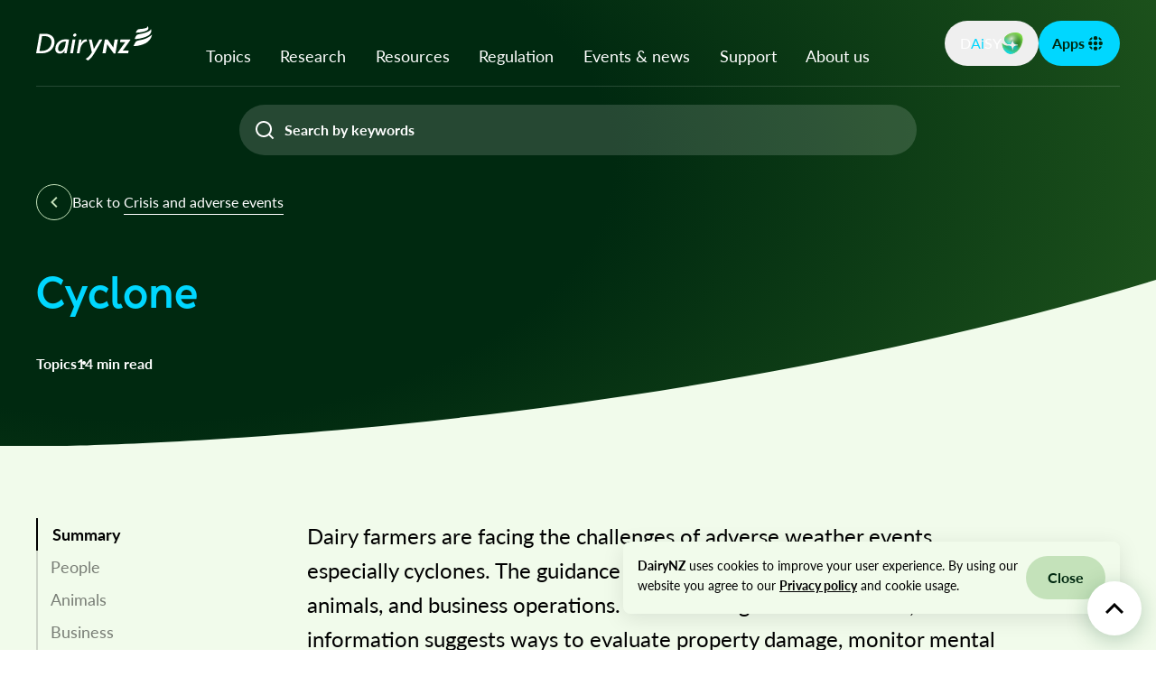

--- FILE ---
content_type: text/html; charset=utf-8
request_url: https://www.dairynz.co.nz/support/crisis-and-adverse-events/cyclone/
body_size: 98011
content:

<!doctype html>
<html lang="en" class="h-full">
<head>
    <meta charset="utf-8">
    <meta name="viewport" content="width=device-width, initial-scale=1, shrink-to-fit=no">

    <link rel="canonical" href="https://www.dairynz.co.nz/support/crisis-and-adverse-events/cyclone/" />

    <link rel="preconnect" href="https://fonts.googleapis.com">
    <link rel="preconnect" crossorigin href="https://fonts.gstatic.com">
        <link rel="preconnect" href="https://www.googletagmanager.com">
        <link rel="preconnect" href="https://www.google-analytics.com">

    
<title>Cyclone response - DairyNZ | DairyNZ</title>
<link rel="apple-touch-icon" sizes="180x180" href="/apple-touch-icon.png">
<link rel="icon" type="image/png" sizes="32x32" href="/favicon-32x32.png">
<link rel="icon" type="image/png" sizes="16x16" href="/favicon-16x16.png">
<link rel="manifest" href="/site.webmanifest">
<link rel="mask-icon" color="#002910" href="/safari-pinned-tab.svg">
<meta name="msapplication-TileColor" content="#002910">
<meta name="theme-color" content="#ffffff">

    <meta name="description" content="What you need to know about cyclone response, including advice, tools and resources." />

<meta name="title" content="Cyclone response - DairyNZ | DairyNZ">
<meta name="keywords" content="">

<meta property="og:locale" content="en_NZ">
<meta property="og:image" content="https://www.dairynz.co.nz/media/x1uh51lm/cyclone.jpg" />
<meta property="og:title" content="Cyclone response - DairyNZ | DairyNZ" />

    <meta property="og:description" content="What you need to know about cyclone response, including advice, tools and resources." />

<meta property="og:url" content="https://www.dairynz.co.nz/support/crisis-and-adverse-events/cyclone/" />


    

    
        <script type="module" src="/dist/assets/website-133aaed3.js"></script>
        <style type="text/css">
            *,:before,:after{box-sizing:border-box;border-width:0;border-style:solid;border-color:currentColor}:before,:after{--tw-content: ""}html,:host{line-height:1.5;-webkit-text-size-adjust:100%;-moz-tab-size:4;-o-tab-size:4;tab-size:4;font-family:Lato,ui-sans-serif,system-ui,sans-serif,"Apple Color Emoji","Segoe UI Emoji",Segoe UI Symbol,"Noto Color Emoji";font-feature-settings:normal;font-variation-settings:normal;-webkit-tap-highlight-color:transparent}body{margin:0;line-height:inherit}hr{height:0;color:inherit;border-top-width:1px}abbr:where([title]){-webkit-text-decoration:underline dotted;text-decoration:underline dotted}h1,h2,h3,h4,h5,h6{font-size:inherit;font-weight:inherit}a{color:inherit;text-decoration:inherit}b,strong{font-weight:bolder}code,kbd,samp,pre{font-family:ui-monospace,SFMono-Regular,Menlo,Monaco,Consolas,Liberation Mono,Courier New,monospace;font-feature-settings:normal;font-variation-settings:normal;font-size:1em}small{font-size:80%}sub,sup{font-size:75%;line-height:0;position:relative;vertical-align:baseline}sub{bottom:-.25em}sup{top:-.5em}table{text-indent:0;border-color:inherit;border-collapse:collapse}button,input,optgroup,select,textarea{font-family:inherit;font-feature-settings:inherit;font-variation-settings:inherit;font-size:100%;font-weight:inherit;line-height:inherit;letter-spacing:inherit;color:inherit;margin:0;padding:0}button,select{text-transform:none}button,input:where([type="button"]),input:where([type="reset"]),input:where([type="submit"]){-webkit-appearance:button;background-color:transparent;background-image:none}:-moz-focusring{outline:auto}:-moz-ui-invalid{box-shadow:none}progress{vertical-align:baseline}::-webkit-inner-spin-button,::-webkit-outer-spin-button{height:auto}[type=search]{-webkit-appearance:textfield;outline-offset:-2px}::-webkit-search-decoration{-webkit-appearance:none}::-webkit-file-upload-button{-webkit-appearance:button;font:inherit}summary{display:list-item}blockquote,dl,dd,h1,h2,h3,h4,h5,h6,hr,figure,p,pre{margin:0}fieldset{margin:0;padding:0}legend{padding:0}ol,ul,menu{list-style:none;margin:0;padding:0}dialog{padding:0}textarea{resize:vertical}input::-moz-placeholder,textarea::-moz-placeholder{opacity:1;color:#9ca3af}input::placeholder,textarea::placeholder{opacity:1;color:#9ca3af}button,[role=button]{cursor:pointer}:disabled{cursor:default}img,svg,video,canvas,audio,iframe,embed,object{display:block;vertical-align:middle}img,video{max-width:100%;height:auto}[hidden]{display:none}[type=text],[type=email],[type=url],[type=password],[type=number],[type=date],[type=datetime-local],[type=month],[type=search],[type=tel],[type=time],[type=week],[multiple],textarea,select{-webkit-appearance:none;-moz-appearance:none;appearance:none;background-color:#fff;border-color:#6b7280;border-width:1px;border-radius:0;padding:.5rem .75rem;font-size:1rem;line-height:1.5rem;--tw-shadow: 0 0 #0000}[type=text]:focus,[type=email]:focus,[type=url]:focus,[type=password]:focus,[type=number]:focus,[type=date]:focus,[type=datetime-local]:focus,[type=month]:focus,[type=search]:focus,[type=tel]:focus,[type=time]:focus,[type=week]:focus,[multiple]:focus,textarea:focus,select:focus{outline:2px solid transparent;outline-offset:2px;--tw-ring-inset: var(--tw-empty, );--tw-ring-offset-width: 0px;--tw-ring-offset-color: #fff;--tw-ring-color: #003F91;--tw-ring-offset-shadow: var(--tw-ring-inset) 0 0 0 var(--tw-ring-offset-width) var(--tw-ring-offset-color);--tw-ring-shadow: var(--tw-ring-inset) 0 0 0 calc(1px + var(--tw-ring-offset-width)) var(--tw-ring-color);box-shadow:var(--tw-ring-offset-shadow),var(--tw-ring-shadow),var(--tw-shadow);border-color:#003f91}input::-moz-placeholder,textarea::-moz-placeholder{color:#6b7280;opacity:1}input::placeholder,textarea::placeholder{color:#6b7280;opacity:1}::-webkit-datetime-edit-fields-wrapper{padding:0}::-webkit-date-and-time-value{min-height:1.5em}::-webkit-datetime-edit,::-webkit-datetime-edit-year-field,::-webkit-datetime-edit-month-field,::-webkit-datetime-edit-day-field,::-webkit-datetime-edit-hour-field,::-webkit-datetime-edit-minute-field,::-webkit-datetime-edit-second-field,::-webkit-datetime-edit-millisecond-field,::-webkit-datetime-edit-meridiem-field{padding-top:0;padding-bottom:0}select{background-image:url("data:image/svg+xml,%3csvg xmlns='http://www.w3.org/2000/svg' fill='none' viewBox='0 0 20 20'%3e%3cpath stroke='%236b7280' stroke-linecap='round' stroke-linejoin='round' stroke-width='1.5' d='M6 8l4 4 4-4'/%3e%3c/svg%3e");background-position:right .5rem center;background-repeat:no-repeat;background-size:1.5em 1.5em;padding-right:2.5rem;-webkit-print-color-adjust:exact;print-color-adjust:exact}[multiple]{background-image:initial;background-position:initial;background-repeat:unset;background-size:initial;padding-right:.75rem;-webkit-print-color-adjust:unset;print-color-adjust:unset}[type=checkbox],[type=radio]{-webkit-appearance:none;-moz-appearance:none;appearance:none;padding:0;-webkit-print-color-adjust:exact;print-color-adjust:exact;display:inline-block;vertical-align:middle;background-origin:border-box;-webkit-user-select:none;-moz-user-select:none;user-select:none;flex-shrink:0;height:1rem;width:1rem;color:#003f91;background-color:#fff;border-color:#6b7280;border-width:1px;--tw-shadow: 0 0 #0000}[type=checkbox]{border-radius:0}[type=radio]{border-radius:100%}[type=checkbox]:focus,[type=radio]:focus{outline:2px solid transparent;outline-offset:2px;--tw-ring-inset: var(--tw-empty, );--tw-ring-offset-width: 2px;--tw-ring-offset-color: #fff;--tw-ring-color: #003F91;--tw-ring-offset-shadow: var(--tw-ring-inset) 0 0 0 var(--tw-ring-offset-width) var(--tw-ring-offset-color);--tw-ring-shadow: var(--tw-ring-inset) 0 0 0 calc(2px + var(--tw-ring-offset-width)) var(--tw-ring-color);box-shadow:var(--tw-ring-offset-shadow),var(--tw-ring-shadow),var(--tw-shadow)}[type=checkbox]:checked,[type=radio]:checked{border-color:transparent;background-color:currentColor;background-size:100% 100%;background-position:center;background-repeat:no-repeat}[type=checkbox]:checked{background-image:url("data:image/svg+xml,%3csvg viewBox='0 0 16 16' fill='white' xmlns='http://www.w3.org/2000/svg'%3e%3cpath d='M12.207 4.793a1 1 0 010 1.414l-5 5a1 1 0 01-1.414 0l-2-2a1 1 0 011.414-1.414L6.5 9.086l4.293-4.293a1 1 0 011.414 0z'/%3e%3c/svg%3e")}[type=radio]:checked{background-image:url("data:image/svg+xml,%3csvg viewBox='0 0 16 16' fill='white' xmlns='http://www.w3.org/2000/svg'%3e%3ccircle cx='8' cy='8' r='3'/%3e%3c/svg%3e")}[type=checkbox]:checked:hover,[type=checkbox]:checked:focus,[type=radio]:checked:hover,[type=radio]:checked:focus{border-color:transparent;background-color:currentColor}[type=checkbox]:indeterminate{background-image:url("data:image/svg+xml,%3csvg xmlns='http://www.w3.org/2000/svg' fill='none' viewBox='0 0 16 16'%3e%3cpath stroke='white' stroke-linecap='round' stroke-linejoin='round' stroke-width='2' d='M4 8h8'/%3e%3c/svg%3e");border-color:transparent;background-color:currentColor;background-size:100% 100%;background-position:center;background-repeat:no-repeat}[type=checkbox]:indeterminate:hover,[type=checkbox]:indeterminate:focus{border-color:transparent;background-color:currentColor}[type=file]{background:unset;border-color:inherit;border-width:0;border-radius:0;padding:0;font-size:unset;line-height:inherit}[type=file]:focus{outline:1px solid ButtonText;outline:1px auto -webkit-focus-ring-color}@font-face{font-family:KentledgeExtraBold;src:url(/fonts/font.woff2) format("woff2"),url(/fonts/font.woff) format("woff");font-display:swap;font-weight:800;font-style:normal}@font-face{font-family:Lato;font-style:italic;font-weight:400;font-display:swap;src:url(/fonts/lato/lato.italic.woff2) format("woff2")}@font-face{font-family:Lato;font-style:italic;font-weight:700;font-display:swap;src:url(/fonts/lato/lato.bold-italic.woff2) format("woff2")}@font-face{font-family:Lato;font-style:normal;font-weight:400;font-display:swap;src:url(/fonts/lato/lato.regular.woff2) format("woff2")}@font-face{font-family:Lato;font-style:normal;font-weight:700;font-display:swap;src:url(/fonts/lato/lato.bold.woff2) format("woff2")}@font-face{font-family:Inter;font-style:normal;font-weight:400;font-display:swap;src:url(https://fonts.gstatic.com/s/inter/v13/UcC73FwrK3iLTeHuS_fvQtMwCp50KnMa2JL7W0Q5n-wU.woff2) format("woff2");unicode-range:U+0460-052F,U+1C80-1C88,U+20B4,U+2DE0-2DFF,U+A640-A69F,U+FE2E-FE2F}@font-face{font-family:Inter;font-style:normal;font-weight:400;font-display:swap;src:url(https://fonts.gstatic.com/s/inter/v13/UcC73FwrK3iLTeHuS_fvQtMwCp50KnMa0ZL7W0Q5n-wU.woff2) format("woff2");unicode-range:U+0301,U+0400-045F,U+0490-0491,U+04B0-04B1,U+2116}@font-face{font-family:Inter;font-style:normal;font-weight:400;font-display:swap;src:url(https://fonts.gstatic.com/s/inter/v13/UcC73FwrK3iLTeHuS_fvQtMwCp50KnMa2ZL7W0Q5n-wU.woff2) format("woff2");unicode-range:U+1F00-1FFF}@font-face{font-family:Inter;font-style:normal;font-weight:400;font-display:swap;src:url(https://fonts.gstatic.com/s/inter/v13/UcC73FwrK3iLTeHuS_fvQtMwCp50KnMa1pL7W0Q5n-wU.woff2) format("woff2");unicode-range:U+0370-03FF}@font-face{font-family:Inter;font-style:normal;font-weight:400;font-display:swap;src:url(https://fonts.gstatic.com/s/inter/v13/UcC73FwrK3iLTeHuS_fvQtMwCp50KnMa2pL7W0Q5n-wU.woff2) format("woff2");unicode-range:U+0102-0103,U+0110-0111,U+0128-0129,U+0168-0169,U+01A0-01A1,U+01AF-01B0,U+0300-0301,U+0303-0304,U+0308-0309,U+0323,U+0329,U+1EA0-1EF9,U+20AB}@font-face{font-family:Inter;font-style:normal;font-weight:400;font-display:swap;src:url(https://fonts.gstatic.com/s/inter/v13/UcC73FwrK3iLTeHuS_fvQtMwCp50KnMa25L7W0Q5n-wU.woff2) format("woff2");unicode-range:U+0100-02AF,U+0304,U+0308,U+0329,U+1E00-1E9F,U+1EF2-1EFF,U+2020,U+20A0-20AB,U+20AD-20CF,U+2113,U+2C60-2C7F,U+A720-A7FF}@font-face{font-family:Inter;font-style:normal;font-weight:400;font-display:swap;src:url(https://fonts.gstatic.com/s/inter/v13/UcC73FwrK3iLTeHuS_fvQtMwCp50KnMa1ZL7W0Q5nw.woff2) format("woff2");unicode-range:U+0000-00FF,U+0131,U+0152-0153,U+02BB-02BC,U+02C6,U+02DA,U+02DC,U+0304,U+0308,U+0329,U+2000-206F,U+2074,U+20AC,U+2122,U+2191,U+2193,U+2212,U+2215,U+FEFF,U+FFFD}body{-webkit-font-smoothing:antialiased;-moz-osx-font-smoothing:grayscale}*:focus,*:focus-visible{outline:2px solid transparent!important;outline-offset:2px!important}*:focus:focus,*:focus-visible:focus{--tw-ring-offset-shadow: var(--tw-ring-inset) 0 0 0 var(--tw-ring-offset-width) var(--tw-ring-offset-color) !important;--tw-ring-shadow: var(--tw-ring-inset) 0 0 0 calc(0px + var(--tw-ring-offset-width)) var(--tw-ring-color) !important;box-shadow:var(--tw-ring-offset-shadow),var(--tw-ring-shadow),var(--tw-shadow, 0 0 #0000)!important;--tw-ring-offset-width: 0px !important}*:focus,*:focus-visible{-webkit-tap-highlight-color:rgba(255,255,255,0);-webkit-tap-highlight-color:transparent;-webkit-user-select:none;-moz-user-select:none;user-select:none}*,:before,:after{--tw-border-spacing-x: 0;--tw-border-spacing-y: 0;--tw-translate-x: 0;--tw-translate-y: 0;--tw-rotate: 0;--tw-skew-x: 0;--tw-skew-y: 0;--tw-scale-x: 1;--tw-scale-y: 1;--tw-pan-x: ;--tw-pan-y: ;--tw-pinch-zoom: ;--tw-scroll-snap-strictness: proximity;--tw-gradient-from-position: ;--tw-gradient-via-position: ;--tw-gradient-to-position: ;--tw-ordinal: ;--tw-slashed-zero: ;--tw-numeric-figure: ;--tw-numeric-spacing: ;--tw-numeric-fraction: ;--tw-ring-inset: ;--tw-ring-offset-width: 0px;--tw-ring-offset-color: #fff;--tw-ring-color: rgb(23 120 251 / .5);--tw-ring-offset-shadow: 0 0 #0000;--tw-ring-shadow: 0 0 #0000;--tw-shadow: 0 0 #0000;--tw-shadow-colored: 0 0 #0000;--tw-blur: ;--tw-brightness: ;--tw-contrast: ;--tw-grayscale: ;--tw-hue-rotate: ;--tw-invert: ;--tw-saturate: ;--tw-sepia: ;--tw-drop-shadow: ;--tw-backdrop-blur: ;--tw-backdrop-brightness: ;--tw-backdrop-contrast: ;--tw-backdrop-grayscale: ;--tw-backdrop-hue-rotate: ;--tw-backdrop-invert: ;--tw-backdrop-opacity: ;--tw-backdrop-saturate: ;--tw-backdrop-sepia: ;--tw-contain-size: ;--tw-contain-layout: ;--tw-contain-paint: ;--tw-contain-style: }::backdrop{--tw-border-spacing-x: 0;--tw-border-spacing-y: 0;--tw-translate-x: 0;--tw-translate-y: 0;--tw-rotate: 0;--tw-skew-x: 0;--tw-skew-y: 0;--tw-scale-x: 1;--tw-scale-y: 1;--tw-pan-x: ;--tw-pan-y: ;--tw-pinch-zoom: ;--tw-scroll-snap-strictness: proximity;--tw-gradient-from-position: ;--tw-gradient-via-position: ;--tw-gradient-to-position: ;--tw-ordinal: ;--tw-slashed-zero: ;--tw-numeric-figure: ;--tw-numeric-spacing: ;--tw-numeric-fraction: ;--tw-ring-inset: ;--tw-ring-offset-width: 0px;--tw-ring-offset-color: #fff;--tw-ring-color: rgb(23 120 251 / .5);--tw-ring-offset-shadow: 0 0 #0000;--tw-ring-shadow: 0 0 #0000;--tw-shadow: 0 0 #0000;--tw-shadow-colored: 0 0 #0000;--tw-blur: ;--tw-brightness: ;--tw-contrast: ;--tw-grayscale: ;--tw-hue-rotate: ;--tw-invert: ;--tw-saturate: ;--tw-sepia: ;--tw-drop-shadow: ;--tw-backdrop-blur: ;--tw-backdrop-brightness: ;--tw-backdrop-contrast: ;--tw-backdrop-grayscale: ;--tw-backdrop-hue-rotate: ;--tw-backdrop-invert: ;--tw-backdrop-opacity: ;--tw-backdrop-saturate: ;--tw-backdrop-sepia: ;--tw-contain-size: ;--tw-contain-layout: ;--tw-contain-paint: ;--tw-contain-style: }.container{width:100%}@media (min-width: 360px){.container{max-width:360px}}@media (min-width: 480px){.container{max-width:480px}}@media (min-width: 768px){.container{max-width:768px}}@media (min-width: 1024px){.container{max-width:1024px}}@media (min-width: 1280px){.container{max-width:1280px}}@media (min-width: 1440px){.container{max-width:1440px}}@media (min-width: 1920px){.container{max-width:1920px}}.btn-primary{display:inline-flex;white-space:nowrap;border-radius:9999px;--tw-bg-opacity: 1;background-color:rgb(196 226 186 / var(--tw-bg-opacity));padding:1rem 1.5rem;font-size:1rem;font-weight:600;line-height:1;--tw-text-opacity: 1;color:rgb(0 41 16 / var(--tw-text-opacity));transition-property:color,background-color,border-color,text-decoration-color,fill,stroke;transition-timing-function:cubic-bezier(.4,0,.2,1);transition-duration:.15s}.btn-primary:hover{--tw-bg-opacity: 1;background-color:rgb(151 201 138 / var(--tw-bg-opacity))}.btn-tertiary{display:flex;align-items:center;gap:.25rem;border-radius:9999px;border-width:1px;border-color:transparent;--tw-bg-opacity: 1;background-color:rgb(0 215 255 / var(--tw-bg-opacity));padding:.75rem .875rem;font-size:1rem;line-height:1.4;font-weight:600;--tw-text-opacity: 1;color:rgb(0 41 16 / var(--tw-text-opacity));transition-property:color,background-color,border-color,text-decoration-color,fill,stroke;transition-timing-function:cubic-bezier(.4,0,.2,1);transition-duration:.15s}.btn-tertiary:hover{border-color:currentColor;background-color:transparent;--tw-text-opacity: 1;color:rgb(0 215 255 / var(--tw-text-opacity))}.banner{position:relative;--tw-bg-opacity: 1;background-color:rgb(0 41 16 / var(--tw-bg-opacity));background-image:radial-gradient(94.79% 138.86% at 13.3% 36.1%,rgba(122,215,66,0) 41.91%,rgba(122,215,66,.25) 100%);padding-bottom:2.5rem;--tw-text-opacity: 1;color:rgb(255 255 255 / var(--tw-text-opacity))}@media (min-width: 768px){.banner{padding-bottom:5rem}}wc-media:not(.ready){display:none}.banner__back-btn{display:inline-flex;align-items:center;gap:1rem;font-size:1rem;line-height:1.4;--tw-text-opacity: 1;color:rgb(255 255 255 / var(--tw-text-opacity))}.banner__back-btn__icon{display:flex;height:2.5rem;width:2.5rem;flex-shrink:0;align-items:center;justify-content:center;border-radius:9999px;border-width:1px;--tw-border-opacity: 1;border-color:rgb(196 226 186 / var(--tw-border-opacity));--tw-text-opacity: 1;color:rgb(196 226 186 / var(--tw-text-opacity));transition-property:color,background-color,border-color,text-decoration-color,fill,stroke;transition-timing-function:cubic-bezier(.4,0,.2,1);transition-duration:.15s}.group:hover .banner__back-btn__icon{--tw-bg-opacity: 1;background-color:rgb(196 226 186 / var(--tw-bg-opacity));--tw-text-opacity: 1;color:rgb(0 41 16 / var(--tw-text-opacity))}.banner__back-btn__highlight{border-bottom-width:1px;--tw-border-opacity: 1;border-color:rgb(255 255 255 / var(--tw-border-opacity));padding-bottom:.25rem}[data-has-sand-banner=true] .banner__back-btn{--tw-text-opacity: 1;color:rgb(0 0 0 / var(--tw-text-opacity))}[data-has-sand-banner=true] .banner__back-btn__icon{--tw-border-opacity: 1;border-color:rgb(0 0 0 / var(--tw-border-opacity));--tw-text-opacity: 1;color:rgb(0 0 0 / var(--tw-text-opacity))}.group:hover [data-has-sand-banner=true] .banner__back-btn__icon{--tw-bg-opacity: 1;background-color:rgb(0 0 0 / var(--tw-bg-opacity));--tw-text-opacity: 1;color:rgb(196 226 186 / var(--tw-text-opacity))}[data-has-sand-banner=true] .banner__back-btn__highlight{--tw-border-opacity: 1;border-color:rgb(0 0 0 / var(--tw-border-opacity))}.page-header__parent{margin-bottom:-5rem;height:5rem}@media (min-width: 768px){.page-header__parent{margin-bottom:-12rem;height:12rem}}.page-header{position:relative;top:0px;z-index:50;width:100%;--tw-text-opacity: 1;color:rgb(255 255 255 / var(--tw-text-opacity));transition-property:color,background-color,border-color,text-decoration-color,fill,stroke;transition-duration:.2s;transition-timing-function:cubic-bezier(.4,0,.2,1)}@media print{.page-header{display:none}}.page-header--search{margin-bottom:-10.4rem}@media (min-width: 768px){.page-header--search{margin-bottom:-12rem}}.page-header--sticky{position:fixed;z-index:40;--tw-translate-y: 0px;transform:translate(var(--tw-translate-x),var(--tw-translate-y)) rotate(var(--tw-rotate)) skew(var(--tw-skew-x)) skewY(var(--tw-skew-y)) scaleX(var(--tw-scale-x)) scaleY(var(--tw-scale-y));--tw-bg-opacity: 1;background-color:rgb(0 41 16 / var(--tw-bg-opacity))}.page-header .page-header__nav{width:100%}@media (min-width: 360px){.page-header .page-header__nav{max-width:360px}}@media (min-width: 480px){.page-header .page-header__nav{max-width:480px}}@media (min-width: 768px){.page-header .page-header__nav{max-width:768px}}@media (min-width: 1024px){.page-header .page-header__nav{max-width:1024px}}@media (min-width: 1280px){.page-header .page-header__nav{max-width:1280px}}@media (min-width: 1440px){.page-header .page-header__nav{max-width:1440px}}@media (min-width: 1920px){.page-header .page-header__nav{max-width:1920px}}.page-header .page-header__nav{margin-left:auto;margin-right:auto;width:100%;max-width:none}@media (min-width: 1280px){.page-header .page-header__nav{max-width:1200px}}@media (min-width: 1440px){.page-header .page-header__nav{max-width:1280px}}@media (min-width: 1920px){.page-header .page-header__nav{max-width:1440px}}@media (max-width: 1279px){.page-header .page-header__nav{padding-left:1.5rem;padding-right:1.5rem}}@media (min-width: 1280px){.page-header .page-header__nav{padding-left:0;padding-right:0}}.page-header .page-header__nav *:focus{outline:2px solid transparent;outline-offset:2px;--tw-ring-offset-shadow: var(--tw-ring-inset) 0 0 0 var(--tw-ring-offset-width) var(--tw-ring-offset-color);--tw-ring-shadow: var(--tw-ring-inset) 0 0 0 calc(3px + var(--tw-ring-offset-width)) var(--tw-ring-color);box-shadow:var(--tw-ring-offset-shadow),var(--tw-ring-shadow),var(--tw-shadow, 0 0 #0000);--tw-ring-opacity: 1;--tw-ring-color: rgb(255 255 255 / var(--tw-ring-opacity))}.page-header .page-header__logo{position:relative;flex-shrink:0;padding-top:.875rem;padding-bottom:.875rem}@media (min-width: 768px){.page-header .page-header__logo{padding-top:1.5rem;padding-bottom:1.5rem}}@media (min-width: 1280px){.page-header .page-header__logo{z-index:60}}.page-header .page-header__logo img{height:2rem;-o-object-fit:contain;object-fit:contain;-o-object-position:left;object-position:left}@media (min-width: 1024px){.page-header .page-header__logo img{height:2.25rem}}.page-header .page-header__wrapper{display:flex;height:5rem;width:100%;align-items:center;justify-content:space-between}@media (min-width: 1280px){.page-header .page-header__wrapper{height:6rem}}.page-header:not(.page-header--sticky) .page-header__wrapper{border-bottom-width:1px;border-color:#ffffff26}@media not all and (min-width: 1280px){.page-header .page-header__search-wrapper{display:none}}.page-header .page-header__search-wrapper.page-header__search-wrapper--visible{display:block}.input-search{-webkit-appearance:none;-moz-appearance:none;appearance:none;background-color:#fff;border-color:#6b7280;border-width:1px;border-radius:0;padding:.5rem .75rem;font-size:1rem;line-height:1.5rem;--tw-shadow: 0 0 #0000}.input-search:focus{outline:2px solid transparent;outline-offset:2px;--tw-ring-inset: var(--tw-empty, );--tw-ring-offset-width: 0px;--tw-ring-offset-color: #fff;--tw-ring-color: #003F91;--tw-ring-offset-shadow: var(--tw-ring-inset) 0 0 0 var(--tw-ring-offset-width) var(--tw-ring-offset-color);--tw-ring-shadow: var(--tw-ring-inset) 0 0 0 calc(1px + var(--tw-ring-offset-width)) var(--tw-ring-color);box-shadow:var(--tw-ring-offset-shadow),var(--tw-ring-shadow),var(--tw-shadow);border-color:#003f91}.input-search::-moz-placeholder{color:#6b7280;opacity:1}.input-search::placeholder{color:#6b7280;opacity:1}.input-search::-webkit-datetime-edit-fields-wrapper{padding:0}.input-search::-webkit-date-and-time-value{min-height:1.5em}.input-search::-webkit-datetime-edit,.input-search::-webkit-datetime-edit-year-field,.input-search::-webkit-datetime-edit-month-field,.input-search::-webkit-datetime-edit-day-field,.input-search::-webkit-datetime-edit-hour-field,.input-search::-webkit-datetime-edit-minute-field,.input-search::-webkit-datetime-edit-second-field,.input-search::-webkit-datetime-edit-millisecond-field,.input-search::-webkit-datetime-edit-meridiem-field{padding-top:0;padding-bottom:0}.input-search{height:3rem;width:100%;border-radius:9999px!important;border-style:none;background-color:#ffffff26;background-position:.75rem center;background-repeat:no-repeat;padding-left:2.75rem;padding-right:.75rem;font-size:1rem;line-height:1.4;font-weight:600;--tw-text-opacity: 1;color:rgb(255 255 255 / var(--tw-text-opacity))}.input-search::-moz-placeholder{--tw-placeholder-opacity: 1;color:rgb(255 255 255 / var(--tw-placeholder-opacity))}.input-search::placeholder{--tw-placeholder-opacity: 1;color:rgb(255 255 255 / var(--tw-placeholder-opacity))}.input-search{transition-property:all;transition-timing-function:cubic-bezier(.4,0,.2,1);transition-duration:.1s}.input-search:focus{--tw-ring-offset-shadow: var(--tw-ring-inset) 0 0 0 var(--tw-ring-offset-width) var(--tw-ring-offset-color);--tw-ring-shadow: var(--tw-ring-inset) 0 0 0 calc(2px + var(--tw-ring-offset-width)) var(--tw-ring-color);box-shadow:var(--tw-ring-offset-shadow),var(--tw-ring-shadow),var(--tw-shadow, 0 0 #0000);--tw-ring-opacity: 1;--tw-ring-color: rgb(255 255 255 / var(--tw-ring-opacity))}@media (min-width: 1280px){.input-search{height:3.5rem;background-position:1rem center;padding-left:3.125rem;padding-right:1rem;font-size:1rem;line-height:1.4}}.input-search{background-image:url("data:image/svg+xml,%3Csvg width='24' height='24' viewBox='0 0 24 24' fill='none' xmlns='http://www.w3.org/2000/svg'%3E%3Cpath d='M18.031 16.617L22.314 20.899L20.899 22.314L16.617 18.031C15.0237 19.3082 13.042 20.0029 11 20C6.032 20 2 15.968 2 11C2 6.032 6.032 2 11 2C15.968 2 20 6.032 20 11C20.0029 13.042 19.3082 15.0237 18.031 16.617ZM16.025 15.875C17.2941 14.5699 18.0029 12.8204 18 11C18 7.132 14.867 4 11 4C7.132 4 4 7.132 4 11C4 14.867 7.132 18 11 18C12.8204 18.0029 14.5699 17.2941 15.875 16.025L16.025 15.875Z' fill='white'/%3E%3C/svg%3E%0A")}.input-search::-moz-placeholder{--tw-text-opacity: 1;color:rgb(255 255 255 / var(--tw-text-opacity))}.input-search::placeholder{--tw-text-opacity: 1;color:rgb(255 255 255 / var(--tw-text-opacity))}.ais-SearchBox-input{height:3rem;width:100%;min-width:-moz-max-content;min-width:max-content;border-radius:0;border-style:none;--tw-bg-opacity: 1;background-color:rgb(255 255 255 / var(--tw-bg-opacity));padding-left:1.5rem;padding-right:1.5rem;font-size:1rem;line-height:1.4;font-weight:600;--tw-text-opacity: 1;color:rgb(0 0 0 / var(--tw-text-opacity))}.ais-SearchBox-input::-moz-placeholder{--tw-text-opacity: 1;color:rgb(0 0 0 / var(--tw-text-opacity))}.ais-SearchBox-input::placeholder{--tw-text-opacity: 1;color:rgb(0 0 0 / var(--tw-text-opacity))}.ais-SearchBox-input:focus{--tw-ring-offset-shadow: var(--tw-ring-inset) 0 0 0 var(--tw-ring-offset-width) var(--tw-ring-offset-color) !important;--tw-ring-shadow: var(--tw-ring-inset) 0 0 0 calc(0px + var(--tw-ring-offset-width)) var(--tw-ring-color) !important;box-shadow:var(--tw-ring-offset-shadow),var(--tw-ring-shadow),var(--tw-shadow, 0 0 #0000)!important;--tw-ring-offset-width: 0px !important}@media (min-width: 1280px){.ais-SearchBox-input{height:3.5rem}}.ais-Highlight-highlighted{background-color:inherit;font-weight:600}.ais-SearchBox-input::-webkit-search-cancel-button,.input-search::-webkit-search-cancel-button,.input-search--dark::-webkit-search-cancel-button{-webkit-appearance:none;height:24px;width:24px;background:url("data:image/svg+xml,%3Csvg fill='none' xmlns='http://www.w3.org/2000/svg' viewBox='0 0 24 24'%3E%3Cpath d='M19 6.41125L17.59 5.00125L12 10.5913L6.41 5.00125L5 6.41125L10.59 12.0012L5 17.5912L6.41 19.0012L12 13.4112L17.59 19.0012L19 17.5912L13.41 12.0012L19 6.41125Z' fill='black'/%3E%3C/svg%3E%0A") no-repeat 50% 50%;background-size:contain;cursor:pointer}.sand-banner .page-header{--tw-text-opacity: 1;color:rgb(0 41 16 / var(--tw-text-opacity))}.sand-banner .page-header .page-header__wrapper{border-bottom-color:#00291026}.sand-banner .input-search{background-color:#00291026;--tw-text-opacity: 1;color:rgb(0 41 16 / var(--tw-text-opacity))}.sand-banner .input-search::-moz-placeholder{--tw-placeholder-opacity: 1;color:rgb(0 41 16 / var(--tw-placeholder-opacity))}.sand-banner .input-search::placeholder{--tw-placeholder-opacity: 1;color:rgb(0 41 16 / var(--tw-placeholder-opacity))}.sand-banner .input-search{background-image:url("data:image/svg+xml,%3Csvg width='24' height='24' viewBox='0 0 24 24' fill='none' xmlns='http://www.w3.org/2000/svg'%3E%3Cpath d='M18.031 16.617L22.314 20.899L20.899 22.314L16.617 18.031C15.0237 19.3082 13.042 20.0029 11 20C6.032 20 2 15.968 2 11C2 6.032 6.032 2 11 2C15.968 2 20 6.032 20 11C20.0029 13.042 19.3082 15.0237 18.031 16.617ZM16.025 15.875C17.2941 14.5699 18.0029 12.8204 18 11C18 7.132 14.867 4 11 4C7.132 4 4 7.132 4 11C4 14.867 7.132 18 11 18C12.8204 18.0029 14.5699 17.2941 15.875 16.025L16.025 15.875Z' fill='black'/%3E%3C/svg%3E%0A")}.pointer-events-none{pointer-events:none}.static{position:static}.absolute{position:absolute}.relative{position:relative}.sticky{position:sticky}.inset-0{inset:0px}.inset-x-0{left:0px;right:0px}.-bottom-px{bottom:-1px}.-top-10{top:-2.5rem}.bottom-0{bottom:0px}.right-0{right:0px}.z-1{z-index:1}.z-10{z-index:10}.z-50{z-index:50}.col-span-12{grid-column:span 12 / span 12}.col-span-full{grid-column:1 / -1}.row-span-full{grid-row:1 / -1}.-mx-3{margin-left:-.75rem;margin-right:-.75rem}.mx-auto{margin-left:auto;margin-right:auto}.my-2{margin-top:.5rem;margin-bottom:.5rem}.-mb-44{margin-bottom:-11rem}.mb-5{margin-bottom:1.25rem}.mb-6{margin-bottom:1.5rem}.ml-2{margin-left:.5rem}.ml-auto{margin-left:auto}.mt-5{margin-top:1.25rem}.mt-auto{margin-top:auto}.line-clamp-2{overflow:hidden;display:-webkit-box;-webkit-box-orient:vertical;-webkit-line-clamp:2}.line-clamp-4{overflow:hidden;display:-webkit-box;-webkit-box-orient:vertical;-webkit-line-clamp:4}.block{display:block}.flex{display:flex}.inline-flex{display:inline-flex}.grid{display:grid}.contents{display:contents}.hidden{display:none}.aspect-\[0\.96\/1\]{aspect-ratio:.96/1}.aspect-square{aspect-ratio:1 / 1}.size-12{width:3rem;height:3rem}.size-3{width:.75rem;height:.75rem}.size-6{width:1.5rem;height:1.5rem}.h-10{height:2.5rem}.h-11{height:2.75rem}.h-12{height:3rem}.h-20{height:5rem}.h-24{height:6rem}.h-40{height:10rem}.h-\[185px\]{height:185px}.h-\[386px\]{height:386px}.h-\[54px\]{height:54px}.h-\[60px\]{height:60px}.h-fit{height:-moz-fit-content;height:fit-content}.h-full{height:100%}.min-h-screen{min-height:100vh}.w-10{width:2.5rem}.w-11{width:2.75rem}.w-12{width:3rem}.w-\[60px\]{width:60px}.w-\[80px\]{width:80px}.w-fit{width:-moz-fit-content;width:fit-content}.w-full{width:100%}.max-w-2xl{max-width:42rem}.max-w-none{max-width:none}.flex-1{flex:1 1 0%}.shrink-0{flex-shrink:0}.grow{flex-grow:1}.-translate-y-\[--offset\]{--tw-translate-y: calc(var(--offset) * -1);transform:translate(var(--tw-translate-x),var(--tw-translate-y)) rotate(var(--tw-rotate)) skew(var(--tw-skew-x)) skewY(var(--tw-skew-y)) scaleX(var(--tw-scale-x)) scaleY(var(--tw-scale-y))}.grid-cols-1{grid-template-columns:repeat(1,minmax(0,1fr))}.grid-cols-12{grid-template-columns:repeat(12,minmax(0,1fr))}.grid-cols-\[1fr_44px\]{grid-template-columns:1fr 44px}.grid-cols-\[1fr_auto\]{grid-template-columns:1fr auto}.flex-col{flex-direction:column}.items-center{align-items:center}.justify-center{justify-content:center}.justify-between{justify-content:space-between}.gap-0{gap:0px}.gap-1{gap:.25rem}.gap-1\.5{gap:.375rem}.gap-2{gap:.5rem}.gap-3{gap:.75rem}.gap-4{gap:1rem}.gap-5{gap:1.25rem}.gap-6{gap:1.5rem}.gap-8{gap:2rem}.gap-y-8{row-gap:2rem}.space-y-10>:not([hidden])~:not([hidden]){--tw-space-y-reverse: 0;margin-top:calc(2.5rem * calc(1 - var(--tw-space-y-reverse)));margin-bottom:calc(2.5rem * var(--tw-space-y-reverse))}.space-y-2>:not([hidden])~:not([hidden]){--tw-space-y-reverse: 0;margin-top:calc(.5rem * calc(1 - var(--tw-space-y-reverse)));margin-bottom:calc(.5rem * var(--tw-space-y-reverse))}.space-y-5>:not([hidden])~:not([hidden]){--tw-space-y-reverse: 0;margin-top:calc(1.25rem * calc(1 - var(--tw-space-y-reverse)));margin-bottom:calc(1.25rem * var(--tw-space-y-reverse))}.divide-x>:not([hidden])~:not([hidden]){--tw-divide-x-reverse: 0;border-right-width:calc(1px * var(--tw-divide-x-reverse));border-left-width:calc(1px * calc(1 - var(--tw-divide-x-reverse)))}.place-self-center{place-self:center}.self-center{align-self:center}.overflow-hidden{overflow:hidden}.overflow-x-clip{overflow-x:clip}.whitespace-nowrap{white-space:nowrap}.rounded{border-radius:.25rem}.rounded-3xl{border-radius:1.5rem}.rounded-full{border-radius:9999px}.rounded-xl{border-radius:.75rem}.border{border-width:1px}.border-2{border-width:2px}.border-b{border-bottom-width:1px}.border-t{border-top-width:1px}.border-black{--tw-border-opacity: 1;border-color:rgb(0 0 0 / var(--tw-border-opacity))}.border-blue-700{--tw-border-opacity: 1;border-color:rgb(0 27 61 / var(--tw-border-opacity))}.border-green-200{--tw-border-opacity: 1;border-color:rgb(196 226 186 / var(--tw-border-opacity))}.border-transparent{border-color:transparent}.border-white{--tw-border-opacity: 1;border-color:rgb(255 255 255 / var(--tw-border-opacity))}.border-white\/15{border-color:#ffffff26}.bg-alert-yellow{--tw-bg-opacity: 1;background-color:rgb(241 194 27 / var(--tw-bg-opacity))}.bg-alert-yellow\/25{background-color:#f1c21b40}.bg-blue-400{--tw-bg-opacity: 1;background-color:rgb(0 215 255 / var(--tw-bg-opacity))}.bg-blue-700{--tw-bg-opacity: 1;background-color:rgb(0 27 61 / var(--tw-bg-opacity))}.bg-green-200{--tw-bg-opacity: 1;background-color:rgb(196 226 186 / var(--tw-bg-opacity))}.bg-green-700{--tw-bg-opacity: 1;background-color:rgb(0 41 16 / var(--tw-bg-opacity))}.bg-sand-200{--tw-bg-opacity: 1;background-color:rgb(243 241 230 / var(--tw-bg-opacity))}.bg-white{--tw-bg-opacity: 1;background-color:rgb(255 255 255 / var(--tw-bg-opacity))}.bg-gradient-to-t{background-image:linear-gradient(to top,var(--tw-gradient-stops))}.bg-hero{background-image:radial-gradient(94.79% 138.86% at 13.3% 36.1%,rgba(122,215,66,0) 41.91%,rgba(122,215,66,.25) 100%)}.from-blue-400{--tw-gradient-from: #00D7FF var(--tw-gradient-from-position);--tw-gradient-to: rgb(0 215 255 / 0) var(--tw-gradient-to-position);--tw-gradient-stops: var(--tw-gradient-from), var(--tw-gradient-to)}.via-70\%{--tw-gradient-via-position: 70%}.fill-blue-100{fill:#ebfcff}.fill-current{fill:currentColor}.fill-green-100{fill:#f1fbeb}.fill-white{fill:#fff}.stroke-blue-400{stroke:#00d7ff}.stroke-blue-400\/40{stroke:#00d7ff66}.object-contain{-o-object-fit:contain;object-fit:contain}.object-cover{-o-object-fit:cover;object-fit:cover}.object-fill{-o-object-fit:fill;object-fit:fill}.object-none{-o-object-fit:none;object-fit:none}.object-scale-down{-o-object-fit:scale-down;object-fit:scale-down}.object-bottom{-o-object-position:bottom;object-position:bottom}.object-center{-o-object-position:center;object-position:center}.object-focal-point{-o-object-position:calc(var(--focal-x, .5) * 100%) calc(var(--focal-y, .5) * 100%);object-position:calc(var(--focal-x, .5) * 100%) calc(var(--focal-y, .5) * 100%)}.object-left{-o-object-position:left;object-position:left}.object-left-bottom{-o-object-position:left bottom;object-position:left bottom}.object-left-top{-o-object-position:left top;object-position:left top}.object-right{-o-object-position:right;object-position:right}.object-right-bottom{-o-object-position:right bottom;object-position:right bottom}.object-right-top{-o-object-position:right top;object-position:right top}.object-top{-o-object-position:top;object-position:top}.px-3{padding-left:.75rem;padding-right:.75rem}.px-4{padding-left:1rem;padding-right:1rem}.px-5{padding-left:1.25rem;padding-right:1.25rem}.px-6{padding-left:1.5rem;padding-right:1.5rem}.py-1{padding-top:.25rem;padding-bottom:.25rem}.py-3{padding-top:.75rem;padding-bottom:.75rem}.py-3\.5{padding-top:.875rem;padding-bottom:.875rem}.py-5{padding-top:1.25rem;padding-bottom:1.25rem}.pb-0{padding-bottom:0}.pb-0\.5{padding-bottom:.125rem}.pb-1{padding-bottom:.25rem}.pb-10{padding-bottom:2.5rem}.pb-3{padding-bottom:.75rem}.pb-4{padding-bottom:1rem}.pb-5{padding-bottom:1.25rem}.pt-4{padding-top:1rem}.pt-5{padding-top:1.25rem}.text-left{text-align:left}.text-center{text-align:center}.font-display{font-family:KentledgeExtraBold,Helvetica,Verdana,sans-serif}.text-14{font-size:.875rem;line-height:1.6}.text-16{font-size:1rem;line-height:1.4}.text-18{font-size:1.125rem;line-height:1.6}.text-20{font-size:1.25rem;line-height:1.6}.text-24{font-size:1.5rem;line-height:1.6}.text-28{font-size:1.75rem;line-height:1.6}.font-bold{font-weight:700}.font-semibold{font-weight:600}.\!leading-none{line-height:1!important}.leading-relaxed{line-height:1.625}.text-black{--tw-text-opacity: 1;color:rgb(0 0 0 / var(--tw-text-opacity))}.text-blue-400{--tw-text-opacity: 1;color:rgb(0 215 255 / var(--tw-text-opacity))}.text-blue-700{--tw-text-opacity: 1;color:rgb(0 27 61 / var(--tw-text-opacity))}.text-green-200{--tw-text-opacity: 1;color:rgb(196 226 186 / var(--tw-text-opacity))}.text-green-400{--tw-text-opacity: 1;color:rgb(105 175 89 / var(--tw-text-opacity))}.text-green-500{--tw-text-opacity: 1;color:rgb(60 150 40 / var(--tw-text-opacity))}.text-green-600{--tw-text-opacity: 1;color:rgb(0 70 30 / var(--tw-text-opacity))}.text-green-700{--tw-text-opacity: 1;color:rgb(0 41 16 / var(--tw-text-opacity))}.text-transparent{color:transparent}.text-white{--tw-text-opacity: 1;color:rgb(255 255 255 / var(--tw-text-opacity))}.underline{text-decoration-line:underline}.underline-offset-2{text-underline-offset:2px}.opacity-0{opacity:0}.transition{transition-property:color,background-color,border-color,text-decoration-color,fill,stroke,opacity,box-shadow,transform,filter,-webkit-backdrop-filter;transition-property:color,background-color,border-color,text-decoration-color,fill,stroke,opacity,box-shadow,transform,filter,backdrop-filter;transition-property:color,background-color,border-color,text-decoration-color,fill,stroke,opacity,box-shadow,transform,filter,backdrop-filter,-webkit-backdrop-filter;transition-timing-function:cubic-bezier(.4,0,.2,1);transition-duration:.15s}.transition-all{transition-property:all;transition-timing-function:cubic-bezier(.4,0,.2,1);transition-duration:.15s}.transition-colors{transition-property:color,background-color,border-color,text-decoration-color,fill,stroke;transition-timing-function:cubic-bezier(.4,0,.2,1);transition-duration:.15s}.transition-opacity{transition-property:opacity;transition-timing-function:cubic-bezier(.4,0,.2,1);transition-duration:.15s}.transition-shadow{transition-property:box-shadow;transition-timing-function:cubic-bezier(.4,0,.2,1);transition-duration:.15s}.transition-transform{transition-property:transform;transition-timing-function:cubic-bezier(.4,0,.2,1);transition-duration:.15s}.delay-150{transition-delay:.15s}.delay-200{transition-delay:.2s}.duration-150{transition-duration:.15s}.duration-200{transition-duration:.2s}.duration-300{transition-duration:.3s}.container{margin-left:auto;margin-right:auto;width:100%;max-width:none}@media (min-width: 1280px){.container{max-width:1200px}}@media (min-width: 1440px){.container{max-width:1280px}}@media (min-width: 1920px){.container{max-width:1440px}}@media (max-width: 1279px){.container{padding-left:1.5rem;padding-right:1.5rem}}@media (min-width: 1280px){.container{padding-left:0;padding-right:0}}.link{position:relative;display:flex;cursor:pointer;align-items:center;justify-content:center;gap:.5rem;align-self:center;font-weight:600;line-height:1;text-decoration-line:underline}.clip-pebble{-webkit-mask-size:contain;mask-size:contain;-webkit-mask-image:url("data:image/svg+xml,%3Csvg fill='none' xmlns='http://www.w3.org/2000/svg' viewBox='0 0 640 664'%3E%3Cpath d='M0 300C8 111 199 27 351 5c234-34 325 111 276 300-54 211-203 358-361 359S-7 472 0 300Z' fill='black'/%3E%3C/svg%3E%0A");mask-image:url("data:image/svg+xml,%3Csvg fill='none' xmlns='http://www.w3.org/2000/svg' viewBox='0 0 640 664'%3E%3Cpath d='M0 300C8 111 199 27 351 5c234-34 325 111 276 300-54 211-203 358-361 359S-7 472 0 300Z' fill='black'/%3E%3C/svg%3E%0A");-webkit-mask-repeat:no-repeat;mask-repeat:no-repeat}html.lenis{height:auto;overflow-y:scroll}.lenis.lenis-smooth{scroll-behavior:auto}.lenis.lenis-smooth [data-lenis-prevent]{overscroll-behavior:contain}.lenis.lenis-stopped{overflow:hidden}.lenis.lenis-stopped body{overflow-y:scroll}.lenis.lenis-scrolling iframe{pointer-events:none}[x-cloak]{display:none!important}wc-custom-scoring{display:contents}body:has(my-chat[data-page-takeover]) .page-header__search-wrapper{display:none}body:has(my-chat[data-page-takeover]) footer{display:none}[preset=creative] .swiper-slide-next+swiper-slide{opacity:1!important}[preset=creative] .swiper-slide-next~swiper-slide{opacity:0!important}swiper-container:not(.swiper-initialized) swiper-slide:first-child{opacity:1}swiper-container:not(.swiper-initialized) swiper-slide:not(:first-child){display:none}wc-swiper-enhancer[preset=gallery-modal]{--swiper-pagination-color: white;--swiper-pagination-bullet-inactive-opacity: .15;--swiper-pagination-bullet-inactive-color: white}wc-swiper-enhancer[preset=gallery-modal] swiper-container::part(pagination){position:relative;padding:8px 4px;border-radius:16px;background-color:#00000040;margin:auto;display:flex;align-items:center;width:-moz-fit-content;width:fit-content}wc-swiper-enhancer:not(.ready) [data-custom-next],wc-swiper-enhancer:not(.ready) [data-custom-prev]{opacity:0}wc-swiper-enhancer[preset=gallery-block] swiper-container::part(pagination){--swiper-pagination-color: black;--swiper-pagination-bullet-inactive-opacity: .25;width:-moz-fit-content;width:fit-content;display:flex;left:0;bottom:0}@media (min-width: 768px){wc-swiper-enhancer[preset=gallery-block] swiper-container::part(pagination){display:none}}.umb-block-grid__area-container{grid-template-columns:repeat(var(--umb-block-grid--area-grid-columns),minmax(0,1fr))}wc-chat-overlay{display:none}wc-chat-overlay:defined{display:block}wc-chat-overlay{position:fixed;inset:0px;z-index:50;transition-delay:75ms}wc-chat-overlay:not([open]){pointer-events:none}wc-chat-overlay header{position:sticky;top:0px;z-index:4;display:grid;height:24;width:100%;grid-template-columns:1fr 44px;align-items:center;padding-top:1rem;padding-bottom:1rem}wc-chat-overlay>[part=overlay]{pointer-events:none;position:fixed;inset:0px;z-index:1;height:100vh;--tw-backdrop-blur: blur(16px);-webkit-backdrop-filter:var(--tw-backdrop-blur) var(--tw-backdrop-brightness) var(--tw-backdrop-contrast) var(--tw-backdrop-grayscale) var(--tw-backdrop-hue-rotate) var(--tw-backdrop-invert) var(--tw-backdrop-opacity) var(--tw-backdrop-saturate) var(--tw-backdrop-sepia);backdrop-filter:var(--tw-backdrop-blur) var(--tw-backdrop-brightness) var(--tw-backdrop-contrast) var(--tw-backdrop-grayscale) var(--tw-backdrop-hue-rotate) var(--tw-backdrop-invert) var(--tw-backdrop-opacity) var(--tw-backdrop-saturate) var(--tw-backdrop-sepia);transition-property:opacity;transition-timing-function:cubic-bezier(.4,0,.2,1);transition-duration:.2s}wc-chat-overlay:not([open])>[part=overlay]{pointer-events:none;opacity:0}wc-chat-overlay>[part=sidebar]{position:absolute;left:0px;right:0px;z-index:1;display:flex;height:100svh;--tw-translate-y: 0px;transform:translate(var(--tw-translate-x),var(--tw-translate-y)) rotate(var(--tw-rotate)) skew(var(--tw-skew-x)) skewY(var(--tw-skew-y)) scaleX(var(--tw-scale-x)) scaleY(var(--tw-scale-y));flex-direction:column;overflow-y:scroll;--tw-bg-opacity: 1;background-color:rgb(0 41 16 / var(--tw-bg-opacity));padding-top:0;padding-bottom:0;transition-property:all;transition-timing-function:cubic-bezier(.4,0,.2,1);transition-duration:.3s}@media (min-width: 768px){wc-chat-overlay>[part=sidebar]{height:85vh;border-bottom-right-radius:40px;border-bottom-left-radius:40px}}@media (min-width: 1280px){wc-chat-overlay>[part=sidebar]{padding-left:2.5rem;padding-right:2.5rem}}wc-chat-overlay:not([open])>[part=sidebar]{--tw-translate-y: -100%;transform:translate(var(--tw-translate-x),var(--tw-translate-y)) rotate(var(--tw-rotate)) skew(var(--tw-skew-x)) skewY(var(--tw-skew-y)) scaleX(var(--tw-scale-x)) scaleY(var(--tw-scale-y));opacity:0}wc-megamenu{display:flex;width:100%;align-items:flex-start;justify-content:center;align-self:flex-end}@media not all and (min-width: 1280px){wc-megamenu{visibility:hidden;display:none}}wc-megamenu>[part=overlay]{pointer-events:none;position:absolute;inset:0px;top:0px;left:0px;z-index:1;height:100vh;--tw-backdrop-blur: blur(16px);-webkit-backdrop-filter:var(--tw-backdrop-blur) var(--tw-backdrop-brightness) var(--tw-backdrop-contrast) var(--tw-backdrop-grayscale) var(--tw-backdrop-hue-rotate) var(--tw-backdrop-invert) var(--tw-backdrop-opacity) var(--tw-backdrop-saturate) var(--tw-backdrop-sepia);backdrop-filter:var(--tw-backdrop-blur) var(--tw-backdrop-brightness) var(--tw-backdrop-contrast) var(--tw-backdrop-grayscale) var(--tw-backdrop-hue-rotate) var(--tw-backdrop-invert) var(--tw-backdrop-opacity) var(--tw-backdrop-saturate) var(--tw-backdrop-sepia);transition-property:opacity;transition-timing-function:cubic-bezier(.4,0,.2,1);transition-duration:.2s}wc-megamenu>[part=overlay]:after{content:"";pointer-events:none;display:block;height:688px;width:100%;border-bottom-right-radius:2.5rem;border-bottom-left-radius:2.5rem;--tw-bg-opacity: 1;background-color:rgb(0 70 30 / var(--tw-bg-opacity));padding-top:6rem}wc-megamenu:not([open])>[part=overlay]{pointer-events:none;opacity:0}wc-megamenu wc-megamenu-item [part=show-all]{margin-top:.5rem;padding-left:1.25rem;padding-right:1.25rem;font-size:.875rem;line-height:1.6;font-weight:600;--tw-text-opacity: 1;color:rgb(60 150 40 / var(--tw-text-opacity));text-decoration-line:underline}wc-megamenu wc-megamenu-item[level="3"] [part=static]{margin-bottom:.5rem;padding-left:1.25rem;padding-right:1.25rem;font-size:.875rem;line-height:1.6;font-weight:600;--tw-text-opacity: 1;color:rgb(60 150 40 / var(--tw-text-opacity))}wc-megamenu wc-megamenu-item[level="1"]>[part=wrapper]>ul>[part=static]{margin-bottom:.5rem;border-bottom-width:1px;border-color:#ffffff26;padding-bottom:.5rem}wc-megamenu wc-megamenu-item[level="1"]>[part=wrapper]>ul>[part=static]>a{position:relative;display:flex;height:2.5rem;width:100%;align-items:center;gap:2rem;border-radius:9999px;padding-left:1.25rem;padding-right:1.25rem;font-size:1.125rem;line-height:1.6;font-weight:600;--tw-text-opacity: 1;color:rgb(255 255 255 / var(--tw-text-opacity));--tw-ring-offset-shadow: var(--tw-ring-inset) 0 0 0 var(--tw-ring-offset-width) var(--tw-ring-offset-color) !important;--tw-ring-shadow: var(--tw-ring-inset) 0 0 0 calc(0px + var(--tw-ring-offset-width)) var(--tw-ring-color) !important;box-shadow:var(--tw-ring-offset-shadow),var(--tw-ring-shadow),var(--tw-shadow, 0 0 #0000)!important;--tw-ring-inset: inset;--tw-ring-offset-width: 0px !important;transition-property:color,background-color,border-color,text-decoration-color,fill,stroke;transition-timing-function:cubic-bezier(.4,0,.2,1);transition-duration:.3s}wc-megamenu wc-megamenu-item[level="1"]>[part=wrapper]>ul>[part=static]>a:after{position:absolute;right:1.25rem;top:50%;display:block;height:1.5rem;width:1.5rem;--tw-translate-y: -50%;transform:translate(var(--tw-translate-x),var(--tw-translate-y)) rotate(var(--tw-rotate)) skew(var(--tw-skew-x)) skewY(var(--tw-skew-y)) scaleX(var(--tw-scale-x)) scaleY(var(--tw-scale-y));background-size:contain;background-repeat:no-repeat;transition-property:all;transition-timing-function:cubic-bezier(.4,0,.2,1);transition-duration:.3s;--tw-content: "";content:var(--tw-content)}wc-megamenu wc-megamenu-item[level="1"]>[part=wrapper]>ul>[part=static]:hover>a{position:relative;width:100%;background-color:#3c962826;--tw-text-opacity: 1;color:rgb(60 150 40 / var(--tw-text-opacity));text-decoration-line:underline}wc-megamenu wc-megamenu-item[level="1"]>[part=wrapper]>ul>[part=static]:hover>a:after{right:.75rem;background-image:url("data:image/svg+xml,%3Csvg width='24' height='24' viewBox='0 0 24 24' fill='none' xmlns='http://www.w3.org/2000/svg'%3E%3Cg clip-path='url(%23clip0_43_4509)'%3E%3Cpath d='M4.37114e-07 13L20.17 13L16.59 16.59L18 18L24 12L18 6L16.59 7.41L20.17 11L6.11959e-07 11L4.37114e-07 13Z' fill='%233C9628'/%3E%3C/g%3E%3Cdefs%3E%3CclipPath id='clip0_43_4509'%3E%3Crect width='24' height='24' fill='%233C9628'/%3E%3C/clipPath%3E%3C/defs%3E%3C/svg%3E%0A")}wc-megamenu wc-megamenu-item[level="1"][type=link]>a{position:relative;display:flex;height:2.5rem;width:100%;align-items:center;border-radius:9999px;padding-left:1.25rem;padding-right:1.25rem;font-size:1.125rem;line-height:1.6;font-weight:600;--tw-text-opacity: 1;color:rgb(255 255 255 / var(--tw-text-opacity));--tw-ring-offset-shadow: var(--tw-ring-inset) 0 0 0 var(--tw-ring-offset-width) var(--tw-ring-offset-color) !important;--tw-ring-shadow: var(--tw-ring-inset) 0 0 0 calc(0px + var(--tw-ring-offset-width)) var(--tw-ring-color) !important;box-shadow:var(--tw-ring-offset-shadow),var(--tw-ring-shadow),var(--tw-shadow, 0 0 #0000)!important;--tw-ring-offset-width: 0px !important;transition-property:color,background-color,border-color,text-decoration-color,fill,stroke;transition-timing-function:cubic-bezier(.4,0,.2,1);transition-duration:.3s}wc-megamenu wc-megamenu-item[level="1"][type=link]>a:hover{background-color:#3c962826;--tw-text-opacity: 1;color:rgb(60 150 40 / var(--tw-text-opacity));text-decoration-line:underline}wc-megamenu wc-megamenu-item{z-index:20}wc-megamenu wc-megamenu-item:not([level="1"]){display:grid;gap:.5rem}wc-megamenu wc-megamenu-item:not([level="1"])>a{position:relative;display:flex;height:2.5rem;width:100%;align-items:center;gap:2rem;border-radius:9999px;padding-left:1.25rem;padding-right:1.25rem;font-size:1.125rem;line-height:1.6;font-weight:600;--tw-text-opacity: 1;color:rgb(255 255 255 / var(--tw-text-opacity));--tw-ring-offset-shadow: var(--tw-ring-inset) 0 0 0 var(--tw-ring-offset-width) var(--tw-ring-offset-color) !important;--tw-ring-shadow: var(--tw-ring-inset) 0 0 0 calc(0px + var(--tw-ring-offset-width)) var(--tw-ring-color) !important;box-shadow:var(--tw-ring-offset-shadow),var(--tw-ring-shadow),var(--tw-shadow, 0 0 #0000)!important;--tw-ring-inset: inset;--tw-ring-offset-width: 0px !important;transition-property:color,background-color,border-color,text-decoration-color,fill,stroke;transition-timing-function:cubic-bezier(.4,0,.2,1);transition-duration:.3s}wc-megamenu wc-megamenu-item[type=submenu]:not([level="1"])>a:after{position:absolute;right:1.25rem;top:50%;display:block;height:1.5rem;width:1.5rem;--tw-translate-y: -50%;transform:translate(var(--tw-translate-x),var(--tw-translate-y)) rotate(var(--tw-rotate)) skew(var(--tw-skew-x)) skewY(var(--tw-skew-y)) scaleX(var(--tw-scale-x)) scaleY(var(--tw-scale-y));background-size:contain;background-repeat:no-repeat;transition-property:all;transition-timing-function:cubic-bezier(.4,0,.2,1);transition-duration:.3s;--tw-content: "";content:var(--tw-content);background-image:url("data:image/svg+xml,%3Csvg width='24' height='24' viewBox='0 0 24 24' fill='none' xmlns='http://www.w3.org/2000/svg'%3E%3Cpath d='M8.29508 16.8849L9.70508 18.2949L15.7051 12.2949L9.70508 6.29492L8.29508 7.70492L12.8751 12.2949L8.29508 16.8849Z' fill='white'/%3E%3C/svg%3E%0A")}wc-megamenu wc-megamenu-item[type=link]:not([level="1"])>a:after{position:absolute;right:1.25rem;top:50%;display:block;height:1.5rem;width:1.5rem;--tw-translate-y: -50%;transform:translate(var(--tw-translate-x),var(--tw-translate-y)) rotate(var(--tw-rotate)) skew(var(--tw-skew-x)) skewY(var(--tw-skew-y)) scaleX(var(--tw-scale-x)) scaleY(var(--tw-scale-y));background-size:contain;background-repeat:no-repeat;transition-property:all;transition-timing-function:cubic-bezier(.4,0,.2,1);transition-duration:.3s;--tw-content: "";content:var(--tw-content)}wc-megamenu wc-megamenu-item:not([level="1"]):hover>a{background-color:#3c962826;--tw-text-opacity: 1;color:rgb(60 150 40 / var(--tw-text-opacity));text-decoration-line:underline}wc-megamenu wc-megamenu-item[type=submenu]:not([level="1"]):hover>a:after{right:.75rem}wc-megamenu wc-megamenu-item[type=link]:not([level="1"]):hover>a:after{right:.75rem;background-image:url("data:image/svg+xml,%3Csvg width='24' height='24' viewBox='0 0 24 24' fill='none' xmlns='http://www.w3.org/2000/svg'%3E%3Cg clip-path='url(%23clip0_43_4509)'%3E%3Cpath d='M4.37114e-07 13L20.17 13L16.59 16.59L18 18L24 12L18 6L16.59 7.41L20.17 11L6.11959e-07 11L4.37114e-07 13Z' fill='%233C9628'/%3E%3C/g%3E%3Cdefs%3E%3CclipPath id='clip0_43_4509'%3E%3Crect width='24' height='24' fill='%233C9628'/%3E%3C/clipPath%3E%3C/defs%3E%3C/svg%3E%0A")}wc-megamenu wc-megamenu-item[level="3"]>a,wc-megamenu wc-megamenu-item[level="4"]>a{font-size:1rem;line-height:1.4}wc-megamenu>ul{margin-bottom:-1px;margin-left:-1.5rem;display:flex;width:100%;max-width:48rem;justify-content:space-between}wc-megamenu wc-megamenu-item[level="1"]>a{display:flex;height:5rem;align-items:flex-end;white-space:nowrap;border-bottom-width:1px;border-color:transparent;padding-left:1rem;padding-right:1rem;padding-bottom:1.5rem;font-size:1.125rem;line-height:1;transition-property:border;transition-timing-function:cubic-bezier(.4,0,.2,1);transition-duration:.3s}wc-megamenu wc-megamenu-item[level="1"]>a:hover,wc-megamenu wc-megamenu-item[level="1"][shown]>a{--tw-border-opacity: 1;border-color:rgb(255 255 255 / var(--tw-border-opacity));--tw-text-opacity: 1;color:rgb(255 255 255 / var(--tw-text-opacity))}wc-megamenu wc-megamenu-item[level="1"]>[part=wrapper]{width:100%}@media (min-width: 360px){wc-megamenu wc-megamenu-item[level="1"]>[part=wrapper]{max-width:360px}}@media (min-width: 480px){wc-megamenu wc-megamenu-item[level="1"]>[part=wrapper]{max-width:480px}}@media (min-width: 768px){wc-megamenu wc-megamenu-item[level="1"]>[part=wrapper]{max-width:768px}}@media (min-width: 1024px){wc-megamenu wc-megamenu-item[level="1"]>[part=wrapper]{max-width:1024px}}@media (min-width: 1280px){wc-megamenu wc-megamenu-item[level="1"]>[part=wrapper]{max-width:1280px}}@media (min-width: 1440px){wc-megamenu wc-megamenu-item[level="1"]>[part=wrapper]{max-width:1440px}}@media (min-width: 1920px){wc-megamenu wc-megamenu-item[level="1"]>[part=wrapper]{max-width:1920px}}wc-megamenu wc-megamenu-item[level="1"]>[part=wrapper]{position:absolute;top:6rem;left:50%;display:none;height:592px;--tw-translate-x: -50%;transform:translate(var(--tw-translate-x),var(--tw-translate-y)) rotate(var(--tw-rotate)) skew(var(--tw-skew-x)) skewY(var(--tw-skew-y)) scaleX(var(--tw-scale-x)) scaleY(var(--tw-scale-y));border-top-width:1px;border-color:#ffffff26;margin-left:auto;margin-right:auto;width:100%;max-width:none}@media (min-width: 1280px){wc-megamenu wc-megamenu-item[level="1"]>[part=wrapper]{max-width:1200px}}@media (min-width: 1440px){wc-megamenu wc-megamenu-item[level="1"]>[part=wrapper]{max-width:1280px}}@media (min-width: 1920px){wc-megamenu wc-megamenu-item[level="1"]>[part=wrapper]{max-width:1440px}}@media (max-width: 1279px){wc-megamenu wc-megamenu-item[level="1"]>[part=wrapper]{padding-left:1.5rem;padding-right:1.5rem}}@media (min-width: 1280px){wc-megamenu wc-megamenu-item[level="1"]>[part=wrapper]{padding-left:0;padding-right:0}}wc-megamenu wc-megamenu-item[level="1"][shown]>[part=wrapper]{display:grid}wc-megamenu wc-megamenu-item[level="1"]>[part=wrapper]>ul{position:absolute;top:0px;left:0px;display:none;height:100%;width:33.333333%;align-content:flex-start;border-right-width:1px;border-color:#ffffff26;padding:1.5rem .5rem}wc-megamenu wc-megamenu-item[level="1"][shown]>[part=wrapper]>ul{display:grid}wc-megamenu wc-megamenu-item[level="2"]>ul{position:absolute;top:0px;right:-100%;display:none;height:100%;width:100%;align-content:flex-start;border-right-width:1px;border-color:#ffffff26;padding:1.5rem .5rem}wc-megamenu wc-megamenu-item[level="2"][shown]>ul{display:grid}wc-megamenu wc-megamenu-item[level="3"]>ul{position:absolute;top:0px;right:-100%;display:none;height:100%;width:100%;align-content:flex-start;padding:1.5rem .5rem}wc-megamenu wc-megamenu-item[level="3"][shown]>ul{display:grid}wc-mobile-menu{position:fixed;inset:0px;z-index:50;transition-delay:75ms}wc-mobile-menu:not([open]){--tw-translate-x: -100%;transform:translate(var(--tw-translate-x),var(--tw-translate-y)) rotate(var(--tw-rotate)) skew(var(--tw-skew-x)) skewY(var(--tw-skew-y)) scaleX(var(--tw-scale-x)) scaleY(var(--tw-scale-y))}wc-mobile-menu>[part=overlay]{pointer-events:none;position:fixed;inset:0px;z-index:1;height:100vh;--tw-backdrop-blur: blur(16px);-webkit-backdrop-filter:var(--tw-backdrop-blur) var(--tw-backdrop-brightness) var(--tw-backdrop-contrast) var(--tw-backdrop-grayscale) var(--tw-backdrop-hue-rotate) var(--tw-backdrop-invert) var(--tw-backdrop-opacity) var(--tw-backdrop-saturate) var(--tw-backdrop-sepia);backdrop-filter:var(--tw-backdrop-blur) var(--tw-backdrop-brightness) var(--tw-backdrop-contrast) var(--tw-backdrop-grayscale) var(--tw-backdrop-hue-rotate) var(--tw-backdrop-invert) var(--tw-backdrop-opacity) var(--tw-backdrop-saturate) var(--tw-backdrop-sepia);transition-property:opacity;transition-timing-function:cubic-bezier(.4,0,.2,1);transition-duration:.2s}wc-mobile-menu:not([open])>[part=overlay]{pointer-events:none;opacity:0}wc-mobile-menu [part=search]{width:100%;padding:1.25rem 1.5rem}wc-mobile-menu [part=first]{padding-left:1.5rem;padding-right:1.5rem}wc-mobile-menu [part=first]>a{position:relative;display:block;width:100%;align-items:center;overflow:hidden;text-overflow:ellipsis;white-space:nowrap;border-bottom-width:1px;border-color:#ffffff26;padding-top:.5rem;padding-bottom:1rem;text-align:left;font-size:1.125rem;line-height:1.6;font-weight:600;--tw-text-opacity: 1;color:rgb(255 255 255 / var(--tw-text-opacity));--tw-ring-inset: inset;transition-property:all;transition-timing-function:cubic-bezier(.4,0,.2,1);transition-duration:.3s}wc-mobile-menu [part=back]{margin-bottom:.75rem;display:flex;align-items:center;gap:1rem;padding-left:1.5rem;padding-right:1.5rem;padding-top:1.25rem;--tw-text-opacity: 1;color:rgb(255 255 255 / var(--tw-text-opacity))}wc-mobile-menu>[part=sidebar]{position:relative;z-index:1;display:grid;height:100%;width:calc(100vw - 24px);max-width:28rem;--tw-translate-x: 0px;transform:translate(var(--tw-translate-x),var(--tw-translate-y)) rotate(var(--tw-rotate)) skew(var(--tw-skew-x)) skewY(var(--tw-skew-y)) scaleX(var(--tw-scale-x)) scaleY(var(--tw-scale-y));overflow:hidden;border-top-right-radius:2.5rem;border-bottom-right-radius:2.5rem;--tw-bg-opacity: 1;background-color:rgb(0 70 30 / var(--tw-bg-opacity));transition-property:all;transition-timing-function:cubic-bezier(.4,0,.2,1);transition-duration:.3s}wc-mobile-menu:not([open])>[part=sidebar]{--tw-translate-x: -100%;transform:translate(var(--tw-translate-x),var(--tw-translate-y)) rotate(var(--tw-rotate)) skew(var(--tw-skew-x)) skewY(var(--tw-skew-y)) scaleX(var(--tw-scale-x)) scaleY(var(--tw-scale-y));opacity:0}wc-mobile-menu>[part=sidebar]>section{position:relative;display:grid;width:300%;--tw-translate-x: 0%;transform:translate(var(--tw-translate-x),var(--tw-translate-y)) rotate(var(--tw-rotate)) skew(var(--tw-skew-x)) skewY(var(--tw-skew-y)) scaleX(var(--tw-scale-x)) scaleY(var(--tw-scale-y));grid-template-columns:repeat(3,minmax(0,1fr));overflow:hidden;transition-property:all;transition-timing-function:cubic-bezier(.4,0,.2,1);transition-duration:.3s}wc-mobile-menu[level="2"]>[part=sidebar]>section{--tw-translate-x: -33.333333%;transform:translate(var(--tw-translate-x),var(--tw-translate-y)) rotate(var(--tw-rotate)) skew(var(--tw-skew-x)) skewY(var(--tw-skew-y)) scaleX(var(--tw-scale-x)) scaleY(var(--tw-scale-y))}wc-mobile-menu[level="3"]>[part=sidebar]>section{--tw-translate-x: -66.666667%;transform:translate(var(--tw-translate-x),var(--tw-translate-y)) rotate(var(--tw-rotate)) skew(var(--tw-skew-x)) skewY(var(--tw-skew-y)) scaleX(var(--tw-scale-x)) scaleY(var(--tw-scale-y))}wc-mobile-menu>[part=sidebar]>section>aside [data-lenis-prevent]{height:100%;overflow-y:auto}wc-mobile-menu>[part=sidebar]>section>aside>[data-parent]:not(.show){display:none}wc-mobile-menu-item{display:grid;height:2.5rem;width:100%;grid-template-columns:1fr 24px;align-items:center;gap:.5rem;--tw-ring-inset: inset;transition-property:all;transition-timing-function:cubic-bezier(.4,0,.2,1);transition-duration:.3s}wc-mobile-menu-item[type=submenu] button{overflow:hidden;text-overflow:ellipsis;white-space:nowrap;text-align:left;font-size:1.125rem;line-height:1.6;font-weight:600;--tw-text-opacity: 1;color:rgb(255 255 255 / var(--tw-text-opacity))}wc-mobile-menu [part=show-all] a{position:relative;display:block;height:2.5rem;width:100%;align-items:center;overflow:hidden;text-overflow:ellipsis;white-space:nowrap;text-align:left;font-size:1.125rem;line-height:1.6;font-weight:600;line-height:2.5rem;--tw-text-opacity: 1;color:rgb(255 255 255 / var(--tw-text-opacity));text-decoration-line:underline;--tw-ring-inset: inset;transition-property:all;transition-timing-function:cubic-bezier(.4,0,.2,1);transition-duration:.3s;text-underline-offset:4px}wc-mobile-menu-item[type=link] a{position:relative;display:block;height:2.5rem;width:100%;align-items:center;overflow:hidden;text-overflow:ellipsis;white-space:nowrap;text-align:left;font-size:1.125rem;line-height:1.6;font-weight:600;line-height:2.5rem;--tw-text-opacity: 1;color:rgb(255 255 255 / var(--tw-text-opacity));--tw-ring-inset: inset;transition-property:all;transition-timing-function:cubic-bezier(.4,0,.2,1);transition-duration:.3s}wc-mobile-menu-item[type=submenu]:after{display:block;height:1.5rem;width:1.5rem;background-size:contain;background-repeat:no-repeat;transition-property:all;transition-timing-function:cubic-bezier(.4,0,.2,1);transition-duration:.3s;--tw-content: "";content:var(--tw-content);background-image:url("data:image/svg+xml,%3Csvg width='24' height='24' viewBox='0 0 24 24' fill='none' xmlns='http://www.w3.org/2000/svg'%3E%3Cpath d='M8.29508 16.8849L9.70508 18.2949L15.7051 12.2949L9.70508 6.29492L8.29508 7.70492L12.8751 12.2949L8.29508 16.8849Z' fill='white'/%3E%3C/svg%3E%0A")}wc-mobile-menu *>ul{width:100%;padding:1.25rem 1.5rem}wc-mobile-menu wc-mobile-menu-item>ul{position:absolute;top:0px;left:0px;display:none;align-content:flex-start;--tw-bg-opacity: 1;background-color:rgb(0 70 30 / var(--tw-bg-opacity))}wc-mobile-menu wc-mobile-menu-item[level="1"]>ul{left:33.333333%;width:100%}wc-mobile-menu wc-mobile-menu-item[level="1"]:not([level="1"])>ul{display:none}wc-mobile-menu wc-mobile-menu-item[level="2"]>ul{left:100%;width:100%}wc-mobile-menu wc-mobile-menu-item[level="2"]:not([level="2"])>ul{display:none}wc-mobile-menu wc-mobile-menu-item[shown]>ul{display:grid}wc-apps-menu{display:none}wc-apps-menu:defined{display:block}wc-apps-menu{position:fixed;inset:0px;z-index:50;transition-delay:75ms}wc-apps-menu:not([open]){--tw-translate-x: 100%;transform:translate(var(--tw-translate-x),var(--tw-translate-y)) rotate(var(--tw-rotate)) skew(var(--tw-skew-x)) skewY(var(--tw-skew-y)) scaleX(var(--tw-scale-x)) scaleY(var(--tw-scale-y))}wc-apps-menu header{position:sticky;top:0px;z-index:4;display:grid;width:100%;grid-template-columns:1fr 44px;align-items:center;--tw-bg-opacity: 1;background-color:rgb(0 215 255 / var(--tw-bg-opacity));padding-top:1.25rem;padding-bottom:1.25rem}@media (min-width: 1280px){wc-apps-menu header{padding-top:2.5rem;padding-bottom:2.5rem}}wc-apps-menu>[part=overlay]{pointer-events:none;position:fixed;inset:0px;z-index:1;height:100vh;--tw-backdrop-blur: blur(16px);-webkit-backdrop-filter:var(--tw-backdrop-blur) var(--tw-backdrop-brightness) var(--tw-backdrop-contrast) var(--tw-backdrop-grayscale) var(--tw-backdrop-hue-rotate) var(--tw-backdrop-invert) var(--tw-backdrop-opacity) var(--tw-backdrop-saturate) var(--tw-backdrop-sepia);backdrop-filter:var(--tw-backdrop-blur) var(--tw-backdrop-brightness) var(--tw-backdrop-contrast) var(--tw-backdrop-grayscale) var(--tw-backdrop-hue-rotate) var(--tw-backdrop-invert) var(--tw-backdrop-opacity) var(--tw-backdrop-saturate) var(--tw-backdrop-sepia);transition-property:opacity;transition-timing-function:cubic-bezier(.4,0,.2,1);transition-duration:.2s}wc-apps-menu:not([open])>[part=overlay]{pointer-events:none;opacity:0}wc-apps-menu>[part=sidebar]{position:absolute;right:0px;z-index:1;display:flex;height:100%;width:calc(100vw - 24px);max-width:28rem;--tw-translate-x: 0px;transform:translate(var(--tw-translate-x),var(--tw-translate-y)) rotate(var(--tw-rotate)) skew(var(--tw-skew-x)) skewY(var(--tw-skew-y)) scaleX(var(--tw-scale-x)) scaleY(var(--tw-scale-y));flex-direction:column;overflow-y:scroll;border-top-left-radius:40px;border-bottom-left-radius:40px;--tw-bg-opacity: 1;background-color:rgb(0 215 255 / var(--tw-bg-opacity));padding-left:1.25rem;padding-right:1.25rem;padding-top:0;padding-bottom:0;transition-property:all;transition-timing-function:cubic-bezier(.4,0,.2,1);transition-duration:.3s}@media (min-width: 1280px){wc-apps-menu>[part=sidebar]{max-width:36rem;padding-left:2.5rem;padding-right:2.5rem}}wc-apps-menu:not([open])>[part=sidebar]{--tw-translate-x: 100%;transform:translate(var(--tw-translate-x),var(--tw-translate-y)) rotate(var(--tw-rotate)) skew(var(--tw-skew-x)) skewY(var(--tw-skew-y)) scaleX(var(--tw-scale-x)) scaleY(var(--tw-scale-y));opacity:0}wc-modal:not(.wc-modal){display:none}.wc-filter-box{z-index:10;display:grid;height:-moz-fit-content;height:fit-content;gap:2.5rem;padding-top:1.25rem;padding-bottom:2.5rem}@media not all and (min-width: 1024px){.wc-filter-box{display:none}}.filter-active{position:relative}.filter-active:after{content:"";position:absolute;inset:2px;display:block;width:calc(100% - 4px);height:calc(100% - 4px);border:2px solid white;pointer-events:none;border-radius:9999px}.last\:my-0:last-child{margin-top:0;margin-bottom:0}.last\:border-none:last-child{border-style:none}.hover\:border-green-200:hover{--tw-border-opacity: 1;border-color:rgb(196 226 186 / var(--tw-border-opacity))}.hover\:bg-blue-700:hover{--tw-bg-opacity: 1;background-color:rgb(0 27 61 / var(--tw-bg-opacity))}.hover\:text-blue-400:hover{--tw-text-opacity: 1;color:rgb(0 215 255 / var(--tw-text-opacity))}.hover\:underline:hover{text-decoration-line:underline}.disabled\:pointer-events-none:disabled{pointer-events:none}.group:hover .group-hover\:block{display:block}.group:hover .group-hover\:hidden{display:none}.group:hover .group-hover\:bg-blue-400{--tw-bg-opacity: 1;background-color:rgb(0 215 255 / var(--tw-bg-opacity))}.group:hover .group-hover\:bg-blue-700\/95{background-color:#001b3df2}.group:hover .group-hover\:text-white{--tw-text-opacity: 1;color:rgb(255 255 255 / var(--tw-text-opacity))}.group:hover .group-hover\:underline{text-decoration-line:underline}.group:hover .group-hover\:opacity-0{opacity:0}.group:hover .group-hover\:opacity-100{opacity:1}.group:hover .group-hover\:shadow-blue-700\/30{--tw-shadow-color: rgb(0 27 61 / .3);--tw-shadow: var(--tw-shadow-colored)}.group:hover .group-hover\:delay-0{transition-delay:0s}.group:hover .group-hover\:delay-200{transition-delay:.2s}.group\/header.page-header--sticky .group-\[\.page-header--sticky\]\/header\:text-blue-400{--tw-text-opacity: 1;color:rgb(0 215 255 / var(--tw-text-opacity))}.group\/header.page-header--sticky .group-\[\.page-header--sticky\]\/header\:text-white{--tw-text-opacity: 1;color:rgb(255 255 255 / var(--tw-text-opacity))}.group[disabled] .group-\[\[disabled\]\]\:opacity-50{opacity:.5}.peer[opened]~.peer-\[\[opened\]\]\:-translate-y-14{--tw-translate-y: -3.5rem;transform:translate(var(--tw-translate-x),var(--tw-translate-y)) rotate(var(--tw-rotate)) skew(var(--tw-skew-x)) skewY(var(--tw-skew-y)) scaleX(var(--tw-scale-x)) scaleY(var(--tw-scale-y))}.group\/swap:has(wc-audio-player) .group-has-\[wc-audio-player\]\/swap\:flex{display:flex}@media not all and (min-width: 1280px){.max-xl\:grid{display:grid}.max-xl\:hidden{display:none}.max-xl\:gap-20{gap:5rem}}@media not all and (min-width: 768px){.max-md\:mb-36{margin-bottom:9rem}}@media not all and (min-width: 480px){.max-sm\:absolute{position:absolute}.max-sm\:-translate-y-5{--tw-translate-y: -1.25rem;transform:translate(var(--tw-translate-x),var(--tw-translate-y)) rotate(var(--tw-rotate)) skew(var(--tw-skew-x)) skewY(var(--tw-skew-y)) scaleX(var(--tw-scale-x)) scaleY(var(--tw-scale-y))}}@media (min-width: 480px){.sm\:col-span-6{grid-column:span 6 / span 6}.sm\:mt-8{margin-top:2rem}.sm\:w-\[160px\]{width:160px}}@media (min-width: 768px){.md\:col-span-10{grid-column:span 10 / span 10}.md\:col-span-12{grid-column:span 12 / span 12}.md\:col-span-5{grid-column:span 5 / span 5}.md\:col-span-7{grid-column:span 7 / span 7}.md\:col-span-8{grid-column:span 8 / span 8}.md\:col-span-full{grid-column:1 / -1}.md\:col-start-2{grid-column-start:2}.md\:col-start-3{grid-column-start:3}.md\:col-start-4{grid-column-start:4}.md\:mb-10{margin-bottom:2.5rem}.md\:block{display:block}.md\:hidden{display:none}.md\:h-48{height:12rem}.md\:w-10\/12{width:83.333333%}.md\:grid-cols-12{grid-template-columns:repeat(12,minmax(0,1fr))}.md\:items-center{align-items:center}.md\:gap-10{gap:2.5rem}.md\:gap-y-10{row-gap:2.5rem}.md\:gap-y-20{row-gap:5rem}.md\:space-y-10>:not([hidden])~:not([hidden]){--tw-space-y-reverse: 0;margin-top:calc(2.5rem * calc(1 - var(--tw-space-y-reverse)));margin-bottom:calc(2.5rem * var(--tw-space-y-reverse))}.md\:space-y-20>:not([hidden])~:not([hidden]){--tw-space-y-reverse: 0;margin-top:calc(5rem * calc(1 - var(--tw-space-y-reverse)));margin-bottom:calc(5rem * var(--tw-space-y-reverse))}.md\:py-10{padding-top:2.5rem;padding-bottom:2.5rem}.md\:py-6{padding-top:1.5rem;padding-bottom:1.5rem}.md\:pb-20{padding-bottom:5rem}.md\:pb-44{padding-bottom:11rem}.md\:pr-20{padding-right:5rem}.md\:pt-10{padding-top:2.5rem}.md\:pt-5{padding-top:1.25rem}.md\:text-18{font-size:1.125rem;line-height:1.6}.md\:text-36{font-size:2.25rem;line-height:1.6}.md\:text-52{font-size:3.25rem;line-height:1.4}}@media (min-width: 1024px){.lg\:mx-auto{margin-left:auto;margin-right:auto}.lg\:w-1\/2{width:50%}.lg\:w-2\/3{width:66.666667%}.lg\:w-\[330px\]{width:330px}.lg\:w-\[83\%\]{width:83%}.lg\:gap-8{gap:2rem}.lg\:rounded-2xl{border-radius:1rem}.lg\:py-10{padding-top:2.5rem;padding-bottom:2.5rem}.lg\:text-16{font-size:1rem;line-height:1.4}.lg\:text-18{font-size:1.125rem;line-height:1.6}.lg\:text-24{font-size:1.5rem;line-height:1.6}.lg\:text-28{font-size:1.75rem;line-height:1.6}.lg\:text-46{font-size:2.875rem;line-height:1.4}}@media (min-width: 1280px){.xl\:mx-auto{margin-left:auto;margin-right:auto}.xl\:hidden{display:none}.xl\:size-16{width:4rem;height:4rem}.xl\:size-8{width:2rem;height:2rem}.xl\:h-48{height:12rem}.xl\:w-\[750px\]{width:750px}.xl\:gap-1{gap:.25rem}.xl\:gap-10{gap:2.5rem}.xl\:gap-4{gap:1rem}.xl\:rounded-2xl{border-radius:1rem}.xl\:px-10{padding-left:2.5rem;padding-right:2.5rem}.xl\:pb-10{padding-bottom:2.5rem}.xl\:text-16{font-size:1rem;line-height:1.4}.xl\:text-18\/\[1\.1\]{font-size:1.125rem;line-height:1.1}.xl\:text-36{font-size:2.25rem;line-height:1.6}}@media print{.print\:block{display:block}.print\:hidden{display:none}}.\[\&\.swiper-slide-active\]\:opacity-100.swiper-slide-active{opacity:1}.\[\&\.swiper-slide-next\]\:delay-0.swiper-slide-next{transition-delay:0s}.\[\&_a\]\:underline a{text-decoration-line:underline}.\[\&_a\]\:underline-offset-2 a{text-underline-offset:2px}

        </style>
            <link rel="stylesheet" media="print" onload="this.media='all'; this.onload=null;" href="/dist/assets/@algolia-596bdf65.css" /><link rel="stylesheet" media="print" onload="this.media='all'; this.onload=null;" href="/dist/assets/hotfix-1.css" /><link rel="stylesheet" media="print" onload="this.media='all'; this.onload=null;" href="/dist/assets/main-c1decd56.css" />
 
            <script async>
                (function (w, d, s, l, i) {
                    w[l] = w[l] || [];
                    w[l].push({ "gtm.start": new Date().getTime(), event: "gtm.js" });
                    w[l].push({ "algoliaUserToken": "dairynz" });
                    var f = d.getElementsByTagName(s)[0],
                        j = d.createElement(s),
                        dl = l != "dataLayer" ? "&l=" + l : "";
                    j.async = true;
                    j.src = "https://www.googletagmanager.com/gtm.js?id=" + i + dl;
                    f.parentNode.insertBefore(j, f);
                })(window, document, "script", "dataLayer", "GTM-WG92BJN");
            </script>
    
<script>let url="/umbraco/engage/pagedata/ping",pageviewId="1477d152f4744b53af901aceb09be98c";if("function"==typeof navigator.sendBeacon&&"function"==typeof Blob){let e=new Blob([pageviewId],{type:"text/plain"});navigator.sendBeacon(url,e)}else{let a=new XMLHttpRequest;a.open("POST",url,1),a.setRequestHeader("Content-Type","text/plain"),a.send(pageviewId)}</script></head>
<body data-current-page="09b8b7e5-7ec1-4ab2-a322-8dc5c30aba19" class=" relative min-h-screen bg-white font-lato text-black" data-has-sand-banner="false">
    
      <svg fill="none" xmlns="http://www.w3.org/2000/svg" aria-hidden="true" style="position:absolute;width:0;height:0;overflow:hidden">
	<symbol id="daisy-logo" viewBox="0 0 42 44">

		<path d="M38.84 4.42C35.64.81 30.1-.66 23.01.27c-2.78.37-6.5 1.37-8.8 2.36-2.06.9-5.19 2.55-8.1 6.29-2.13 2.7-2.02 6.3.1 9.72 2.26 3.66 6.25 5.95 9.3 5.32a6.35 6.35 0 0 0 4.37-4.8l.81-4.04a.58.58 0 0 1 .58-.48c.25 0 .52.15.58.48l.82 4.04a6.36 6.36 0 0 0 5.04 4.97l4.1.8c.32.07.47.34.47.58 0 .24-.15.51-.48.58l-4.09.8a6.36 6.36 0 0 0-5.04 4.98l-.82 4.04a.58.58 0 0 1-.58.47.58.58 0 0 1-.58-.47c0-.02-.22-1.53-.68-4.05-.61-3.31-2.44-4.91-5.43-4.75h-.02c-6.5.14-10.01-.42-14.56-5.78.34 13.04 8.92 22.22 17.4 22.22h.08c10.35-.08 20.16-9.83 23.7-23.57 1.64-6.42.8-12.02-2.34-15.56Z" fill="url(#daisy-logo-a)" />
		<path d="M38.84 4.42C35.64.81 30.1-.66 23.01.27c-2.78.37-6.5 1.37-8.8 2.36-2.06.9-5.19 2.55-8.1 6.29-2.13 2.7-2.02 6.3.1 9.72 2.26 3.66 6.25 5.95 9.3 5.32a6.35 6.35 0 0 0 4.37-4.8l.81-4.04a.58.58 0 0 1 .58-.48c.25 0 .52.15.58.48l.82 4.04a6.36 6.36 0 0 0 5.04 4.97l4.1.8c.32.07.47.34.47.58 0 .24-.15.51-.48.58l-4.09.8a6.36 6.36 0 0 0-5.04 4.98l-.82 4.04a.58.58 0 0 1-.58.47.58.58 0 0 1-.58-.47c0-.02-.22-1.53-.68-4.05-.61-3.31-2.44-4.91-5.43-4.75h-.02c-6.5.14-10.01-.42-14.56-5.78.34 13.04 8.92 22.22 17.4 22.22h.08c10.35-.08 20.16-9.83 23.7-23.57 1.64-6.42.8-12.02-2.34-15.56Z" fill="url(#daisy-logo-b)" />
		<path d="M38.84 4.42C35.64.81 30.1-.66 23.01.27c-2.78.37-6.5 1.37-8.8 2.36-2.06.9-5.19 2.55-8.1 6.29-2.13 2.7-2.02 6.3.1 9.72 2.26 3.66 6.25 5.95 9.3 5.32a6.35 6.35 0 0 0 4.37-4.8l.81-4.04a.58.58 0 0 1 .58-.48c.25 0 .52.15.58.48l.82 4.04a6.36 6.36 0 0 0 5.04 4.97l4.1.8c.32.07.47.34.47.58 0 .24-.15.51-.48.58l-4.09.8a6.36 6.36 0 0 0-5.04 4.98l-.82 4.04a.58.58 0 0 1-.58.47.58.58 0 0 1-.58-.47c0-.02-.22-1.53-.68-4.05-.61-3.31-2.44-4.91-5.43-4.75h-.02c-6.5.14-10.01-.42-14.56-5.78.34 13.04 8.92 22.22 17.4 22.22h.08c10.35-.08 20.16-9.83 23.7-23.57 1.64-6.42.8-12.02-2.34-15.56Z" fill="url(#daisy-logo-c)" />
		<path d="M38.84 4.42C35.64.81 30.1-.66 23.01.27c-2.78.37-6.5 1.37-8.8 2.36-2.06.9-5.19 2.55-8.1 6.29-2.13 2.7-2.02 6.3.1 9.72 2.26 3.66 6.25 5.95 9.3 5.32a6.35 6.35 0 0 0 4.37-4.8l.81-4.04a.58.58 0 0 1 .58-.48c.25 0 .52.15.58.48l.82 4.04a6.36 6.36 0 0 0 5.04 4.97l4.1.8c.32.07.47.34.47.58 0 .24-.15.51-.48.58l-4.09.8a6.36 6.36 0 0 0-5.04 4.98l-.82 4.04a.58.58 0 0 1-.58.47.58.58 0 0 1-.58-.47c0-.02-.22-1.53-.68-4.05-.61-3.31-2.44-4.91-5.43-4.75h-.02c-6.5.14-10.01-.42-14.56-5.78.34 13.04 8.92 22.22 17.4 22.22h.08c10.35-.08 20.16-9.83 23.7-23.57 1.64-6.42.8-12.02-2.34-15.56Z" fill="url(#daisy-logo-d)" />
		<defs>
			<radialGradient id="daisy-logo-a" cx="0" cy="0" r="1" gradientUnits="userSpaceOnUse" gradientTransform="matrix(-12 19 -18 -11 20.98 21.77)">
				<stop stop-color="#00461E" />
				<stop offset=".68" stop-color="#3B8C2F" />
				<stop offset="1" stop-color="#7AD742" />
			</radialGradient>
			<radialGradient id="daisy-logo-c" cx="0" cy="0" r="1" gradientUnits="userSpaceOnUse" gradientTransform="matrix(-6 8 -19 -14 16.63 23.24)">
				<stop offset=".19" stop-color="#00D7FF" />
				<stop offset="1" stop-color="#00D7FF" stop-opacity="0" />
			</radialGradient>
			<radialGradient id="daisy-logo-d" cx="0" cy="0" r="1" gradientUnits="userSpaceOnUse" gradientTransform="matrix(18 -10 8 15 19.07 12.5)">
				<stop stop-color="#D8EAD4" />
				<stop offset="1" stop-color="#7AD742" stop-opacity="0" />
			</radialGradient>
			<linearGradient id="daisy-logo-b" x1="21" y1="13.23" x2="9.27" y2="40.47" gradientUnits="userSpaceOnUse">
				<stop offset=".28" stop-color="#7AD742" stop-opacity="0" />
				<stop offset="1" stop-color="#00D7FF" />
			</linearGradient>
		</defs>
	</symbol>
</svg> 
    
    <app-context-provider>
    
            <noscript><iframe src="https://www.googletagmanager.com/ns.html?id=GTM-WG92BJN" height="0" width="0" style="display:none;visibility:hidden"></iframe></noscript>
    
     
    
<div class="page-header__parent">
    <header class="page-header group/header ">
        <nav class="page-header__nav">
            <div class="page-header__wrapper">
                <a href="/" class="page-header__logo" aria-label="Homepage">
                    <svg aria-label="DairyNZ" width="129" height="38" viewBox="0 0 129 38" fill="none"
                        xmlns="http://www.w3.org/2000/svg">
                        <path
                            d="M10.0177 8.4236H3.78925L0 30.0157H6.63347C14.7558 30.0157 20.4069 24.4326 20.4069 17.494C20.4069 11.8414 16.041 8.4236 10.0177 8.4236ZM6.49847 27.4095H3.69009L6.59915 11.0291H9.40828C13.7398 11.0291 17.0234 13.196 17.0234 17.494C17.0234 22.9094 12.7918 27.4095 6.49847 27.4095ZM21.2306 25.3448C21.2306 28.6268 23.6012 30.3872 26.0709 30.3872C28.1699 30.3872 30.2346 29.5756 31.5206 27.1036L31.5885 27.1364L31.2491 30.0142H33.789L36.4608 14.8542C35.4777 14.6833 33.956 14.5476 32.0614 14.5476C26.8496 14.5483 21.2306 18.5084 21.2306 25.3448ZM32.1972 21.419C31.4527 25.4127 28.7107 27.8496 26.7146 27.8496C25.2594 27.8496 24.3128 27.0037 24.3128 25.1427C24.3128 20.5403 28.0006 17.0875 31.7921 17.0875C32.2986 17.0867 32.7387 17.1218 32.9759 17.1553L32.1972 21.419ZM37.6621 30.0157H40.7748L43.4825 14.6833H40.3683L37.6621 30.0157ZM43.1103 7.9835C42.4688 7.9835 40.8435 9.30226 40.8435 10.0139C40.8435 10.6241 41.7908 11.7415 42.4688 11.7415C43.1103 11.7415 44.7364 10.4212 44.7364 9.74465C44.7364 9.13446 43.7884 7.9835 43.1103 7.9835ZM56.4283 17.0539L55.8197 14.4812C53.0113 14.4812 50.7094 16.0379 49.7628 18.915L49.6942 18.8822L50.2365 14.6849H47.6981L44.9904 30.0173H48.0368L48.8148 25.582C49.7628 20.0995 53.1463 17.0539 55.7526 17.0539H56.4283ZM70.1239 14.6841L65.9938 21.7569C65.2829 22.9414 64.5728 24.1259 63.9649 25.2426H63.897C63.659 23.9894 63.4562 22.9399 63.1854 21.8255L61.5272 14.6841H58.3802L61.7309 29.0333C59.4961 32.7227 57.2285 35.0894 54.7915 36.1389L57.172 38C59.7775 36.849 62.068 34.1413 65.3515 28.5246L73.4403 14.6833H70.1239V14.6841ZM119.38 12.4958C130.569 9.19014 126.899 2.83278 126.899 2.83278C126.899 2.83278 128.13 5.08741 120.039 7.50451C117.352 8.30766 116.557 8.32826 114.317 8.80878C112.494 9.19929 111.236 9.42735 110.123 11.6904C109.56 12.8345 109.083 14.2943 109.083 14.2943C109.083 14.2943 112.222 14.6116 119.38 12.4958ZM120.323 5.73955C126.972 3.63289 123.34 0 123.34 0C123.34 0 123.654 1.80081 120.396 2.42853C117.527 2.97999 116.345 3.06389 114.549 3.18211C113.381 3.25915 112.078 3.70077 111.236 5.27047C110.798 6.09193 110.372 7.19331 110.372 7.19331C110.372 7.19331 115.62 7.23069 120.323 5.73955ZM120.261 14.1349C117.734 14.9816 115.853 15.2927 113.451 15.8061C111.401 16.2469 110.381 16.8373 109.298 18.9218C108.823 19.8409 107.755 22.0498 107.755 22.0498C107.755 22.0498 111.747 22.4822 118.369 20.1902C127.606 16.9929 128.291 9.40752 128.291 9.40752C128.291 9.40752 124.634 12.669 120.261 14.1349ZM86.9322 14.681L85.8995 20.6769C85.7279 21.6638 85.6089 22.6523 85.4884 23.6164L85.4403 23.6393C84.8858 22.7012 83.995 21.4487 83.3932 20.6052L79.1295 14.6803H76.1205L73.4235 30.0455H77.0114L78.1929 23.3251C78.3599 22.3152 78.5536 21.1101 78.6978 20.0026L78.7458 19.9782C79.3972 21.0399 80.2873 22.3396 81.0821 23.4471L85.9224 30.2133H87.8262L90.5445 14.681H86.9322ZM92.8815 17.7373H98.7096L98.7347 17.7617C97.9156 18.8242 96.831 20.2192 96.0133 21.3748L90.4995 29.131L90.3302 30.0447H101.915L102.469 26.9854H95.9424L95.9172 26.9618C96.7143 25.9267 97.7737 24.5538 98.6386 23.3502L104.203 15.5711L104.347 14.681H93.4109L92.8815 17.7373Z"
                            fill="currentColor" />
                    </svg>

                </a>



<wc-megamenu>
    <div part="overlay"></div>

    <ul>
            <wc-megamenu-item id="c99709be-e1ed-49a7-addb-c0a8c3208abd" level="1" type="submenu">
                <a href="#">
                    Topics
                </a>


                    <div part="wrapper">
                        <ul>

                                <wc-megamenu-item id="77f0fecb-8ac8-4a24-864f-b6e2817e1bed" level="2"
                                    type="submenu">
            <a href="/animal/">
                Animal
            </a>


                                        <ul>
                                                <wc-megamenu-item level="3" id="1d65a7dc-4b27-4b64-a20c-83a07d9ff456"
                                                    type="submenu">
            <a href="/animal/animal-health/">
                Animal health
            </a>


                                                        <ul>
                                                                <li part="static">
                                                                    Suggested topics
                                                                </li>

                                                                <wc-megamenu-item level="4" id="983344b3-b2d5-4d66-a553-0882ded73f72" type="link">
            <a href="/animal/animal-health/acidosis/">
                Acidosis
            </a>
                                                                </wc-megamenu-item>
                                                                <wc-megamenu-item level="4" id="33514ce4-636e-4929-9a84-51bf32df6824" type="link">
            <a href="/animal/animal-health/bvd-virus/">
                BVD Virus
            </a>
                                                                </wc-megamenu-item>
                                                                <wc-megamenu-item level="4" id="35ea661e-4a6d-4294-a897-5327c2d59436" type="link">
            <a href="/animal/animal-health/coccidiosis/">
                Coccidiosis
            </a>
                                                                </wc-megamenu-item>
                                                                <wc-megamenu-item level="4" id="e5184158-d7fd-463a-a60b-dbca63873502" type="link">
            <a href="/animal/animal-health/copper-deficiency/">
                Copper Deficiency
            </a>
                                                                </wc-megamenu-item>
                                                                <wc-megamenu-item level="4" id="ac84b953-cb51-4d76-bcec-1793c06ccc0e" type="link">
            <a href="/animal/animal-health/down-cows/">
                Down Cows
            </a>
                                                                </wc-megamenu-item>
                                                                <wc-megamenu-item level="4" id="4bf0811d-880a-42fc-a0eb-91f299342843" type="link">
            <a href="/animal/animal-health/endometritis/">
                Endometritis
            </a>
                                                                </wc-megamenu-item>
                                                                <wc-megamenu-item level="4" id="8d88b740-8018-4b56-b9e5-07b2d97197b5" type="link">
            <a href="/animal/animal-health/facial-eczema/">
                Facial Eczema
            </a>
                                                                </wc-megamenu-item>
                                                                <wc-megamenu-item level="4" id="4f51f34c-d625-4d9d-b49d-ef9949c522fd" type="link">
            <a href="/animal/animal-health/staggers/">
                Staggers
            </a>
                                                                </wc-megamenu-item>
                                                                <wc-megamenu-item level="4" id="b6d85bb6-b5d5-4388-947f-395509bac087" type="link">
            <a href="/animal/animal-health/heat-stress/">
                Heat Stress
            </a>
                                                                </wc-megamenu-item>
                                                                <wc-megamenu-item level="4" id="1ceb2bd2-1a10-4739-a46e-07b4ced361ff" type="link">
            <a href="/animal/animal-health/johnes-disease/">
                Johnes Disease
            </a>
                                                                </wc-megamenu-item>
                                                                <wc-megamenu-item level="4" id="5bb75e48-d68d-408b-94ed-250354c2adfe" type="link">
            <a href="/animal/animal-health/ketosis/">
                Ketosis
            </a>
                                                                </wc-megamenu-item>
                                                                <li part="show-all">
            <a href="/animal/animal-health/">
                Show all
            </a>
                                                                </li>
                                                        </ul>
                                                </wc-megamenu-item>
                                                <wc-megamenu-item level="3" id="a8e50ec0-f634-48e2-a7c2-8014d648d91b"
                                                    type="submenu">
            <a href="/animal/body-condition-scoring/">
                Body condition scoring
            </a>


                                                        <ul>
                                                                <li part="static">
                                                                    Suggested topics
                                                                </li>

                                                                <wc-megamenu-item level="4" id="0894a049-9795-4c5e-8185-304efe60de75" type="link">
            <a href="/animal/body-condition-scoring/strategies-to-improve-body-condition-score/">
                BCS Strategies
            </a>
                                                                </wc-megamenu-item>
                                                                <wc-megamenu-item level="4" id="912b4fb0-ee34-419a-ac6e-b4774793939e" type="link">
            <a href="/animal/body-condition-scoring/bcs-loss-early-lactation/">
                BCS Loss Early Lactation
            </a>
                                                                </wc-megamenu-item>
                                                                <wc-megamenu-item level="4" id="b2d20ab2-4038-4a6a-8d28-fb290eccff1f" type="link">
            <a href="/animal/body-condition-scoring/how-to-body-condition-score/">
                How To Body Condition Score
            </a>
                                                                </wc-megamenu-item>
                                                                <wc-megamenu-item level="4" id="a7b599fc-0d87-47f7-9017-b39af4101344" type="link">
            <a href="/animal/body-condition-scoring/bcs-certified-assessors/">
                BCS Certified Assessors
            </a>
                                                                </wc-megamenu-item>
                                                                <li part="show-all">
            <a href="/animal/body-condition-scoring/">
                Show all
            </a>
                                                                </li>
                                                        </ul>
                                                </wc-megamenu-item>
                                                <wc-megamenu-item level="3" id="88cbfc95-fb1b-4134-8860-802e808815ea"
                                                    type="submenu">
            <a href="/animal/mastitis/">
                Mastitis
            </a>


                                                        <ul>
                                                                <li part="static">
                                                                    Suggested topics
                                                                </li>

                                                                <wc-megamenu-item level="4" id="b1bb88db-513a-456d-9954-d7768dfd6eb7" type="link">
            <a href="/animal/mastitis/mastitis-overview/">
                Mastitis Overview
            </a>
                                                                </wc-megamenu-item>
                                                                <wc-megamenu-item level="4" id="13f3f287-37ad-4db5-a3bf-544445d3180e" type="link">
            <a href="/animal/mastitis/somatic-cell-count/">
                Somatic Cell Count
            </a>
                                                                </wc-megamenu-item>
                                                                <wc-megamenu-item level="4" id="2f240d97-edd9-42bd-aa60-700a1f2bb2dd" type="link">
            <a href="/animal/mastitis/bulk-milk-scc/">
                Bulk Milk SCC
            </a>
                                                                </wc-megamenu-item>
                                                                <wc-megamenu-item level="4" id="708903a0-506c-4b1f-8da7-634e50fa4af8" type="link">
            <a href="/animal/mastitis/detecting-mastitis/">
                Detecting Mastitis
            </a>
                                                                </wc-megamenu-item>
                                                                <wc-megamenu-item level="4" id="c5b7c9db-4bf2-4dae-abd3-c4701f726813" type="link">
            <a href="/animal/mastitis/preventing-mastitis/">
                Preventing Mastitis
            </a>
                                                                </wc-megamenu-item>
                                                                <wc-megamenu-item level="4" id="0cd0c2bb-f9c3-4a8b-9752-6e46d663772f" type="link">
            <a href="/animal/mastitis/environmental-mastitis/">
                Environmental Mastitis
            </a>
                                                                </wc-megamenu-item>
                                                                <wc-megamenu-item level="4" id="90d68227-d6cb-45b1-b564-11d1a4591919" type="link">
            <a href="/animal/mastitis/contagious-mastitis/">
                Contagious Mastitis
            </a>
                                                                </wc-megamenu-item>
                                                                <wc-megamenu-item level="4" id="3e19559f-7674-4124-b5c6-304e0e007180" type="link">
            <a href="/animal/mastitis/teat-care-and-management/">
                Teat Care and Management
            </a>
                                                                </wc-megamenu-item>
                                                                <wc-megamenu-item level="4" id="7dc3b448-beec-4112-a4a8-bb849fb8d585" type="link">
            <a href="/animal/mastitis/treating-mastitis/">
                Treating Mastitis
            </a>
                                                                </wc-megamenu-item>
                                                                <wc-megamenu-item level="4" id="c7811316-42d8-42f6-96c2-6ba939b914e0" type="link">
            <a href="/animal/mastitis/administering-dry-cow-treatments/">
                Administering dry cow treatments
            </a>
                                                                </wc-megamenu-item>
                                                                <wc-megamenu-item level="4" id="cab53bf9-5ebd-42fa-9e46-b00cde0c01b7" type="link">
            <a href="/animal/mastitis/dry-cow-strategies/">
                Dry Cow Strategies
            </a>
                                                                </wc-megamenu-item>
                                                                <wc-megamenu-item level="4" id="aa00b668-27d9-4214-a562-51ea9a569dad" type="link">
            <a href="/animal/mastitis/dry-off/">
                Dry Off
            </a>
                                                                </wc-megamenu-item>
                                                                <li part="show-all">
            <a href="/animal/mastitis/">
                Show all
            </a>
                                                                </li>
                                                        </ul>
                                                </wc-megamenu-item>
                                                <wc-megamenu-item level="3" id="97c3dd2a-bb8b-49d8-b395-77febf73e3f7"
                                                    type="submenu">
            <a href="/animal/lameness/">
                Lameness
            </a>


                                                        <ul>
                                                                <li part="static">
                                                                    Suggested topics
                                                                </li>

                                                                <wc-megamenu-item level="4" id="f3a51df7-4331-4c18-bcee-f8e3372a9e19" type="link">
            <a href="/animal/lameness/identifying-lame-cows/">
                Identifying lameness
            </a>
                                                                </wc-megamenu-item>
                                                                <wc-megamenu-item level="4" id="4e7b1e27-d279-4797-b4c8-cf6ffeb3b57c" type="link">
            <a href="/animal/lameness/types-of-lameness/">
                Lameness types
            </a>
                                                                </wc-megamenu-item>
                                                                <wc-megamenu-item level="4" id="83bb542d-0a98-4938-a198-43152a54f396" type="link">
            <a href="/animal/lameness/preventing-lameness/">
                Preventing lameness
            </a>
                                                                </wc-megamenu-item>
                                                                <wc-megamenu-item level="4" id="19ea770c-917b-44b3-bbaa-e24aaff4d743" type="link">
            <a href="/animal/lameness/treating-lameness/">
                Treating lameness
            </a>
                                                                </wc-megamenu-item>
                                                                <li part="show-all">
            <a href="/animal/lameness/">
                Show all
            </a>
                                                                </li>
                                                        </ul>
                                                </wc-megamenu-item>
                                                <wc-megamenu-item level="3" id="8d7e6d0c-7e36-4b4e-8700-53232f667ed9"
                                                    type="submenu">
            <a href="/animal/animal-welfare/">
                Animal welfare
            </a>


                                                        <ul>
                                                                <li part="static">
                                                                    Suggested topics
                                                                </li>

                                                                <wc-megamenu-item level="4" id="bb5a0047-ddfb-456b-9304-c2808942e3d8" type="link">
            <a href="/animal/animal-welfare/animal-welfare-requirements/">
                Animal Welfare Overview
            </a>
                                                                </wc-megamenu-item>
                                                                <wc-megamenu-item level="4" id="1caabc11-c414-4e54-bdaf-02839b4669b6" type="link">
            <a href="/animal/animal-welfare/transporting-stock/">
                Transporting Stock
            </a>
                                                                </wc-megamenu-item>
                                                                <wc-megamenu-item level="4" id="4563b61a-ee9b-4226-ac43-210d669a8e0f" type="link">
            <a href="/animal/animal-welfare/humane-slaughter/">
                Humane Slaughter
            </a>
                                                                </wc-megamenu-item>
                                                                <wc-megamenu-item level="4" id="7f154e33-2adf-45a2-9a37-55c4f35753ce" type="link">
            <a href="/environment/waste-management/dead-stock-disposal/">
                Dead Stock Disposal
            </a>
                                                                </wc-megamenu-item>
                                                                <wc-megamenu-item level="4" id="c0d560ea-5e73-46cf-8da4-25def8b35092" type="link">
            <a href="/environment/waste-management/composting-dead-stock/">
                Composting Dead Stock
            </a>
                                                                </wc-megamenu-item>
                                                                <li part="show-all">
            <a href="/animal/animal-welfare/">
                Show all
            </a>
                                                                </li>
                                                        </ul>
                                                </wc-megamenu-item>
                                                <wc-megamenu-item level="3" id="bc63724c-b804-47a1-ac3e-e21799929112"
                                                    type="submenu">
            <a href="/animal/calves/">
                Calves
            </a>


                                                        <ul>
                                                                <li part="static">
                                                                    Suggested topics
                                                                </li>

                                                                <wc-megamenu-item level="4" id="32daa54b-7ea5-4d93-8d2b-a1c72c15f203" type="link">
            <a href="/animal/calves/setting-up-for-calving/">
                Setting up for Calving
            </a>
                                                                </wc-megamenu-item>
                                                                <wc-megamenu-item level="4" id="2d164fb9-2aa0-489a-8d6b-913a8298369a" type="link">
            <a href="/animal/calves/calf-housing/">
                Calf Housing
            </a>
                                                                </wc-megamenu-item>
                                                                <wc-megamenu-item level="4" id="81457e7d-c48e-46c5-91ef-9470cdf35f2b" type="link">
            <a href="/animal/calves/calf-health-and-hygiene/">
                Calf Health and Hygiene
            </a>
                                                                </wc-megamenu-item>
                                                                <wc-megamenu-item level="4" id="a08c58aa-9798-4c62-93ac-50ead27d6b3b" type="link">
            <a href="/animal/calves/calving-cows/">
                Calving Cows
            </a>
                                                                </wc-megamenu-item>
                                                                <wc-megamenu-item level="4" id="d1a02ad7-8afa-4426-b433-3b1cf85f7277" type="link">
            <a href="/animal/calves/collecting-calves/">
                Collecting Calves
            </a>
                                                                </wc-megamenu-item>
                                                                <wc-megamenu-item level="4" id="4f9c1049-7b27-467a-a592-67e9ae67bfde" type="link">
            <a href="/animal/calves/colostrum/">
                Colostrum
            </a>
                                                                </wc-megamenu-item>
                                                                <wc-megamenu-item level="4" id="e30c7528-2b90-4f4d-aa2c-23332bf0f627" type="link">
            <a href="/animal/calves/feeding-milk/">
                Feeding Milk
            </a>
                                                                </wc-megamenu-item>
                                                                <wc-megamenu-item level="4" id="c4581d20-0831-4e78-a08c-2987f41dc71a" type="link">
            <a href="/animal/calves/transporting-bobby-calves/">
                Transporting Bobby Calves
            </a>
                                                                </wc-megamenu-item>
                                                                <wc-megamenu-item level="4" id="6401a1a1-e8d3-4ed9-ab62-d6243f12a281" type="link">
            <a href="/animal/calves/disbudding/">
                Disbudding
            </a>
                                                                </wc-megamenu-item>
                                                                <wc-megamenu-item level="4" id="0bfdfb0a-9a00-4275-8a0c-1507b5c6592a" type="link">
            <a href="/animal/calves/weaning/">
                Weaning
            </a>
                                                                </wc-megamenu-item>
                                                                <li part="show-all">
            <a href="/animal/calves/">
                Show all
            </a>
                                                                </li>
                                                        </ul>
                                                </wc-megamenu-item>
                                                <wc-megamenu-item level="3" id="1c11d298-c454-40c4-81db-df4dc434b71a"
                                                    type="submenu">
            <a href="/animal/heifers/">
                Heifers
            </a>


                                                        <ul>
                                                                <li part="static">
                                                                    Suggested topics
                                                                </li>

                                                                <wc-megamenu-item level="4" id="b39af4ae-3d2e-4cdd-8717-e63750f49096" type="link">
            <a href="/animal/heifers/considering-grazing/">
                Considering Grazing
            </a>
                                                                </wc-megamenu-item>
                                                                <wc-megamenu-item level="4" id="1772fae4-2df1-4a76-8235-a5a2a3d16dad" type="link">
            <a href="/animal/heifers/contract-grazing/">
                Contract Grazing
            </a>
                                                                </wc-megamenu-item>
                                                                <wc-megamenu-item level="4" id="e668fd01-5395-4625-878b-245c95ccfa3b" type="link">
            <a href="/animal/heifers/feeding-nutrition/">
                Feeding Nutrition
            </a>
                                                                </wc-megamenu-item>
                                                                <wc-megamenu-item level="4" id="bae1e980-2a90-404c-83fd-cd8b1189ad1f" type="link">
            <a href="/animal/heifers/health/">
                Health
            </a>
                                                                </wc-megamenu-item>
                                                                <wc-megamenu-item level="4" id="88769d4b-5c1c-407c-82b0-eceab64816b3" type="link">
            <a href="/animal/heifers/mating/">
                Mating
            </a>
                                                                </wc-megamenu-item>
                                                                <wc-megamenu-item level="4" id="a211c12c-9886-4dd1-b098-559a09ea5751" type="link">
            <a href="/animal/heifers/weights-weighing/">
                Weights Weighing
            </a>
                                                                </wc-megamenu-item>
                                                                <wc-megamenu-item level="4" id="3b432736-a7ab-4f9d-b97a-302f13715e99" type="link">
            <a href="/animal/heifers/lw-targets/">
                LW Targets
            </a>
                                                                </wc-megamenu-item>
                                                                <wc-megamenu-item level="4" id="9c86f0e8-26b9-4c5d-ac28-df29730f810b" type="link">
            <a href="/animal/heifers/rearing-options/">
                Rearing Options
            </a>
                                                                </wc-megamenu-item>
                                                                <li part="show-all">
            <a href="/animal/heifers/">
                Show all
            </a>
                                                                </li>
                                                        </ul>
                                                </wc-megamenu-item>
                                                <wc-megamenu-item level="3" id="93237e6e-0f1d-4819-b149-69eb081e2172"
                                                    type="submenu">
            <a href="/animal/cow-reproduction-and-mating/">
                Reproduction and mating
            </a>


                                                        <ul>
                                                                <li part="static">
                                                                    Suggested topics
                                                                </li>

                                                                <wc-megamenu-item level="4" id="b67474c0-b707-469b-b720-4a2003acde0b" type="link">
            <a href="/animal/cow-reproduction-and-mating/extending-ab-period/">
                Extending AB Period
            </a>
                                                                </wc-megamenu-item>
                                                                <wc-megamenu-item level="4" id="697ee0c5-f6f0-4f70-9b62-a80b6221b4ac" type="link">
            <a href="/animal/cow-reproduction-and-mating/bcs-nutrition/">
                BCS Nutrition
            </a>
                                                                </wc-megamenu-item>
                                                                <wc-megamenu-item level="4" id="0f82a25c-69a7-4954-ab85-1a4f2ef3e3c9" type="link">
            <a href="/animal/cow-reproduction-and-mating/bull-management/">
                Bull Management
            </a>
                                                                </wc-megamenu-item>
                                                                <wc-megamenu-item level="4" id="af2290af-73e0-42d2-8e53-bd20f39ac27d" type="link">
            <a href="/animal/cow-reproduction-and-mating/calving-pattern/">
                Calving Pattern
            </a>
                                                                </wc-megamenu-item>
                                                                <wc-megamenu-item level="4" id="53fc9dde-4462-48cb-91bc-1a32b1e0ad5c" type="link">
            <a href="/animal/cow-reproduction-and-mating/heat-detection/">
                Heat detection
            </a>
                                                                </wc-megamenu-item>
                                                                <wc-megamenu-item level="4" id="0200c07f-28fd-4078-b2e2-e3e351a0b6a2" type="link">
            <a href="/animal/cow-reproduction-and-mating/using-heat-detection-aids/">
                Using Heat Detection Aids
            </a>
                                                                </wc-megamenu-item>
                                                                <wc-megamenu-item level="4" id="db2818be-c9cc-47fb-8f21-77b0dfa6d9cd" type="link">
            <a href="/animal/cow-reproduction-and-mating/fertility-focus-report/">
                Fertility Focus Report
            </a>
                                                                </wc-megamenu-item>
                                                                <wc-megamenu-item level="4" id="5c15df09-be5c-4ed6-bd03-1e0cf84162e6" type="link">
            <a href="/animal/cow-reproduction-and-mating/pregnancy-testing/">
                Pregnancy Testing
            </a>
                                                                </wc-megamenu-item>
                                                                <wc-megamenu-item level="4" id="e561c107-78cf-4c8f-b3d1-75d90fb3d74e" type="link">
            <a href="/animal/cow-reproduction-and-mating/measuring-reproduction-performance/">
                Measuring Reproduction Performance
            </a>
                                                                </wc-megamenu-item>
                                                                <wc-megamenu-item level="4" id="26fb36b2-2271-410f-97d5-9964bdc8b23a" type="link">
            <a href="/animal/cow-reproduction-and-mating/non-cycling-cows/">
                Non Cycling Cows
            </a>
                                                                </wc-megamenu-item>
                                                                <wc-megamenu-item level="4" id="5e0855c8-92cd-48a4-9e2b-7ab1c224b033" type="link">
            <a href="/animal/cow-reproduction-and-mating/automated-heat-detection/">
                Automated Heat Detection Technology
            </a>
                                                                </wc-megamenu-item>
                                                                <wc-megamenu-item level="4" id="0632c437-df9c-4914-a22c-509b3eb1c004" type="link">
            <a href="/animal/cow-reproduction-and-mating/cow-reproduction-and-mating-overview/">
                Cow Reproduction and Mating Overview
            </a>
                                                                </wc-megamenu-item>
                                                                <wc-megamenu-item level="4" id="64883f0d-a7cf-45d3-afc8-a2ac4364ed14" type="link">
            <a href="/animal/cow-reproduction-and-mating/wearables-and-herd-reproduction/">
                Wearables and herd reproduction
            </a>
                                                                </wc-megamenu-item>
                                                                <li part="show-all">
            <a href="/animal/cow-reproduction-and-mating/">
                Show all
            </a>
                                                                </li>
                                                        </ul>
                                                </wc-megamenu-item>
                                                <wc-megamenu-item level="3" id="3451de0b-a3d2-4f9a-bb75-b955511d6d8c"
                                                    type="submenu">
            <a href="/animal/breeding-decisions/">
                Breeding decisions
            </a>


                                                        <ul>
                                                                <li part="static">
                                                                    Suggested topics
                                                                </li>

                                                                <wc-megamenu-item level="4" id="66c39ee2-4fe5-42c6-a799-a2bd0594d384" type="link">
            <a href="/animal/breeding-decisions/genomics/">
                Genomics
            </a>
                                                                </wc-megamenu-item>
                                                                <wc-megamenu-item level="4" id="5c14cda5-b0c7-4585-a88a-c845dde59fb4" type="link">
            <a href="/animal/breeding-decisions/breeding-worth/">
                Breeding Worth
            </a>
                                                                </wc-megamenu-item>
                                                                <wc-megamenu-item level="4" id="9dd70b70-135c-464d-a2d3-45a5bfb74f12" type="link">
            <a href="/animal/breeding-decisions/breeding-values/">
                Breeding Values
            </a>
                                                                </wc-megamenu-item>
                                                                <wc-megamenu-item level="4" id="29b5c460-a1dc-446d-8339-184fea8c1f1e" type="link">
            <a href="/animal/breeding-decisions/economic-values/">
                Economic Values
            </a>
                                                                </wc-megamenu-item>
                                                                <wc-megamenu-item level="4" id="ca6a3ec7-c9bc-49e6-bba2-b0057d80d5b5" type="link">
            <a href="/animal/breeding-decisions/inbreeding/">
                Inbreeding
            </a>
                                                                </wc-megamenu-item>
                                                                <wc-megamenu-item level="4" id="e4810451-0c87-4664-b92c-b614d5caea49" type="link">
            <a href="/animal/breeding-decisions/measuring-breeding-worth-performance/">
                Measuring breeding worth performance
            </a>
                                                                </wc-megamenu-item>
                                                                <wc-megamenu-item level="4" id="f6c09a80-c51a-43fe-bdaa-ff98fe1ffdab" type="link">
            <a href="/animal/breeding-decisions/recording-parentage/">
                Recording Parentage
            </a>
                                                                </wc-megamenu-item>
                                                                <wc-megamenu-item level="4" id="6dcfb05d-63e1-46e3-958b-d21aae82f07a" type="link">
            <a href="/animal/breeding-decisions/animal-database/">
                Animal database
            </a>
                                                                </wc-megamenu-item>
                                                                <wc-megamenu-item level="4" id="8ae5f0ce-3000-412d-b194-3db2a64f3a7d" type="link">
            <a href="/animal/breeding-decisions/dairy-beef/">
                Dairy beef
            </a>
                                                                </wc-megamenu-item>
                                                                <wc-megamenu-item level="4" id="9f1bcf47-3f16-4b78-b8bc-4d618709e312" type="link">
            <a href="/animal/breeding-decisions/genetic-trends-in-the-national-herd/">
                Genetic Trends in the National Herd
            </a>
                                                                </wc-megamenu-item>
                                                                <wc-megamenu-item level="4" id="b107e8cc-d289-45e7-96ee-0352d162fff0" type="link">
            <a href="/animal/breeding-decisions/genetic-reliability/">
                Genetic Reliability
            </a>
                                                                </wc-megamenu-item>
                                                                <wc-megamenu-item level="4" id="044ca725-9b07-4d63-a10c-958e015fbb8c" type="link">
            <a href="/animal/breeding-decisions/genetic-base-cow/">
                Genetic Base Cow
            </a>
                                                                </wc-megamenu-item>
                                                                <wc-megamenu-item level="4" id="6a79716d-3678-4960-8bd7-8b6bffc693a4" type="link">
            <a href="/animal/breeding-decisions/genetic-reliability/">
                Genetic Reliability
            </a>
                                                                </wc-megamenu-item>
                                                                <li part="show-all">
            <a href="/animal/breeding-decisions/">
                Show all
            </a>
                                                                </li>
                                                        </ul>
                                                </wc-megamenu-item>
                                                <wc-megamenu-item level="3" id="3d38f734-0af1-4e83-a4b2-7c71e5c256c2"
                                                    type="submenu">
            <a href="/animal/nutrition/">
                Nutrition
            </a>


                                                        <ul>
                                                                <li part="static">
                                                                    Suggested topics
                                                                </li>

                                                                <wc-megamenu-item level="4" id="5c172730-818f-4dd8-985d-0d006d6673de" type="link">
            <a href="/animal/nutrition/trace-elements/">
                Trace Elements
            </a>
                                                                </wc-megamenu-item>
                                                                <wc-megamenu-item level="4" id="240830f8-e1a1-4081-94e0-6bcf452ccd24" type="link">
            <a href="/animal/nutrition/magnesium/">
                Magnesium calcium and energy
            </a>
                                                                </wc-megamenu-item>
                                                                <wc-megamenu-item level="4" id="99cfbf74-d0b8-4370-b19c-1e33f0f88a23" type="link">
            <a href="/animal/nutrition/dry-cow/">
                Dry Cow
            </a>
                                                                </wc-megamenu-item>
                                                                <wc-megamenu-item level="4" id="610453e5-b76e-4b1a-9a69-3ac9c4faac3f" type="link">
            <a href="/animal/nutrition/dry-period/">
                Dry Period
            </a>
                                                                </wc-megamenu-item>
                                                                <wc-megamenu-item level="4" id="f7a22971-827e-413c-bf61-f1f9810cae7b" type="link">
            <a href="/animal/nutrition/lactating-cow/">
                Lactating Cow
            </a>
                                                                </wc-megamenu-item>
                                                                <wc-megamenu-item level="4" id="00de33fb-5b6f-475f-baab-9348bc504c97" type="link">
            <a href="/animal/nutrition/milk-urea/">
                Milk Urea
            </a>
                                                                </wc-megamenu-item>
                                                                <wc-megamenu-item level="4" id="8744daf2-39a1-4d2f-bc66-3d37c4cca2bd" type="link">
            <a href="/animal/nutrition/carbohydrate/">
                Carbohydrate
            </a>
                                                                </wc-megamenu-item>
                                                                <wc-megamenu-item level="4" id="763d3f5d-0666-4603-bb80-865609f87ced" type="link">
            <a href="/animal/nutrition/fats/">
                Fats
            </a>
                                                                </wc-megamenu-item>
                                                                <wc-megamenu-item level="4" id="4129364e-a76a-4e9a-b39c-ab50d11f9047" type="link">
            <a href="/animal/nutrition/fibre/">
                Fibre
            </a>
                                                                </wc-megamenu-item>
                                                                <wc-megamenu-item level="4" id="d7964e40-8ae6-433e-88db-add3d3b89438" type="link">
            <a href="/animal/nutrition/protein/">
                Protein
            </a>
                                                                </wc-megamenu-item>
                                                                <wc-megamenu-item level="4" id="a38b794e-8f7a-452e-b675-ba5742a93bb6" type="link">
            <a href="/animal/nutrition/transition-cows/">
                Transition Cows
            </a>
                                                                </wc-megamenu-item>
                                                                <wc-megamenu-item level="4" id="7b8bd52b-b023-4d4a-96b2-d56c453f13ed" type="link">
            <a href="/animal/nutrition/caring-for-transition-cows/">
                Caring for Transition Cows
            </a>
                                                                </wc-megamenu-item>
                                                                <li part="show-all">
            <a href="/animal/nutrition/">
                Show all
            </a>
                                                                </li>
                                                        </ul>
                                                </wc-megamenu-item>
                                                <wc-megamenu-item level="3" id="48ad7fb7-3275-4b02-b0fd-63cb2cf14a5b"
                                                    type="submenu">
            <a href="/animal/good-dairy-stockmanship/">
                Good dairy stockmanship
            </a>


                                                        <ul>
                                                                <li part="static">
                                                                    Suggested topics
                                                                </li>

                                                                <wc-megamenu-item level="4" id="29b3ae14-d481-4e84-a1f5-b1d16cd0db75" type="link">
            <a href="/animal/good-dairy-stockmanship/drenching-during-milking/">
                Drenching During Milking
            </a>
                                                                </wc-megamenu-item>
                                                                <wc-megamenu-item level="4" id="a6fea000-008e-488f-bb35-6c15794fef02" type="link">
            <a href="/animal/good-dairy-stockmanship/tail-management/">
                Tail Management
            </a>
                                                                </wc-megamenu-item>
                                                                <wc-megamenu-item level="4" id="265e9b27-ecaa-445e-bb9c-2e9735111661" type="link">
            <a href="/animal/good-dairy-stockmanship/training-heifers/">
                Training Heifers
            </a>
                                                                </wc-megamenu-item>
                                                                <wc-megamenu-item level="4" id="53570198-def0-4670-81e3-2af6798e60f5" type="link">
            <a href="/animal/good-dairy-stockmanship/dairy-stockmanship/">
                Dairy Stockmanship
            </a>
                                                                </wc-megamenu-item>
                                                                <li part="show-all">
            <a href="/animal/good-dairy-stockmanship/">
                Show all
            </a>
                                                                </li>
                                                        </ul>
                                                </wc-megamenu-item>
                                                <li part="show-all">
            <a href="/animal/">
                Show all
            </a>
                                                </li>
                                        </ul>
                                </wc-megamenu-item>
                                <wc-megamenu-item id="30fdc4cb-d64e-4537-af07-ffb5eadc9ed2" level="2"
                                    type="submenu">
            <a href="/biosecurity/">
                Biosecurity
            </a>


                                        <ul>
                                                <wc-megamenu-item level="3" id="3f45ed00-758a-469a-b2f1-1b479075b024"
                                                    type="submenu">
            <a href="/biosecurity/diseases/">
                Diseases
            </a>


                                                        <ul>
                                                                <li part="static">
                                                                    Suggested topics
                                                                </li>

                                                                <wc-megamenu-item level="4" id="1d5208e7-a05b-4f53-83b5-4965619c4a62" type="link">
            <a href="/biosecurity/diseases/high-pathogenicity-avian-influenza/">
                High Pathogenicity Avian Influenza
            </a>
                                                                </wc-megamenu-item>
                                                                <wc-megamenu-item level="4" id="c15f3b1f-a4d8-4612-aeca-6e77868e7a8e" type="link">
            <a href="/biosecurity/diseases/mycoplasma-bovis/">
                Mycoplasma bovis
            </a>
                                                                </wc-megamenu-item>
                                                                <wc-megamenu-item level="4" id="baef9642-7e95-47fb-8306-4eecc760edec" type="link">
            <a href="/biosecurity/diseases/foot-and-mouth-disease/">
                Foot and mouth disease
            </a>
                                                                </wc-megamenu-item>
                                                                <wc-megamenu-item level="4" id="cb4c1dd7-bc0c-442a-b97a-90a960f7a0df" type="link">
            <a href="/biosecurity/diseases/bovine-tuberculosis/">
                Bovine Tuberculosis
            </a>
                                                                </wc-megamenu-item>
                                                                <li part="show-all">
            <a href="/biosecurity/diseases/">
                Show all
            </a>
                                                                </li>
                                                        </ul>
                                                </wc-megamenu-item>
                                                <wc-megamenu-item level="3" id="1fe12bc7-7ede-40aa-88a6-849521f6a34b"
                                                    type="submenu">
            <a href="/biosecurity/biosecurity-support/">
                Biosecurity support
            </a>


                                                        <ul>
                                                                <li part="static">
                                                                    Suggested topics
                                                                </li>

                                                                <wc-megamenu-item level="4" id="c5ecfe0a-5599-4401-86b3-f5ac61c8c450" type="link">
            <a href="/biosecurity/biosecurity-support/foot-and-mouth-disease-risk-pathways/">
                Foot and Mouth Disease risk pathways
            </a>
                                                                </wc-megamenu-item>
                                                                <wc-megamenu-item level="4" id="f3b35e97-0fb3-47b9-a36b-5c3d5544b353" type="link">
            <a href="/biosecurity/biosecurity-support/biosecurity-response-levy/">
                Biosecurity Response Levy
            </a>
                                                                </wc-megamenu-item>
                                                                <wc-megamenu-item level="4" id="f728c4c3-e1bc-45eb-a280-dc658b58ca78" type="link">
            <a href="/biosecurity/biosecurity-support/biosecurity-on-grazing-properties/">
                Biosecurity on grazing properties
            </a>
                                                                </wc-megamenu-item>
                                                                <wc-megamenu-item level="4" id="64c47c7f-5cc9-4936-bef9-312bd76e7a75" type="link">
            <a href="/biosecurity/biosecurity-support/evaluating-biosecurity-risks/">
                Evaluating biosecurity risks
            </a>
                                                                </wc-megamenu-item>
                                                                <wc-megamenu-item level="4" id="e2a064e4-2800-4336-a181-ca6133afae14" type="link">
            <a href="/biosecurity/biosecurity-support/visitor-biosecurity-management/">
                Visitor management
            </a>
                                                                </wc-megamenu-item>
                                                                <wc-megamenu-item level="4" id="4a51f65c-27c0-47db-b1af-5f40c150909a" type="link">
            <a href="/biosecurity/biosecurity-support/nait/">
                NAIT
            </a>
                                                                </wc-megamenu-item>
                                                                <wc-megamenu-item level="4" id="f7dcc923-d21a-4120-a0ca-a5bb044ae496" type="link">
            <a href="/biosecurity/biosecurity-support/buying-and-selling-feed/">
                Buying and selling feed
            </a>
                                                                </wc-megamenu-item>
                                                                <li part="show-all">
            <a href="/biosecurity/biosecurity-support/">
                Show all
            </a>
                                                                </li>
                                                        </ul>
                                                </wc-megamenu-item>
                                                <li part="show-all">
            <a href="/biosecurity/">
                Show all
            </a>
                                                </li>
                                        </ul>
                                </wc-megamenu-item>
                                <wc-megamenu-item id="8da6f03d-13dd-4145-ae1e-e26dff403336" level="2"
                                    type="submenu">
            <a href="/business/">
                Business
            </a>


                                        <ul>
                                                <wc-megamenu-item level="3" id="72972f5f-2eb4-4716-988f-d36031583b99"
                                                    type="submenu">
            <a href="/business/planning/">
                Planning
            </a>


                                                        <ul>
                                                                <li part="static">
                                                                    Suggested topics
                                                                </li>

                                                                <wc-megamenu-item level="4" id="551cf7d1-2bc7-4e17-991c-5b0b98f3bed8" type="link">
            <a href="/business/planning/goals-actions/">
                Goals and actions
            </a>
                                                                </wc-megamenu-item>
                                                                <wc-megamenu-item level="4" id="ebc57af8-0b20-45b3-97a0-1ea0b8b9ee66" type="link">
            <a href="/business/planning/governance/">
                Governance
            </a>
                                                                </wc-megamenu-item>
                                                                <wc-megamenu-item level="4" id="81fb0864-35bd-4327-92ab-950d57e80c87" type="link">
            <a href="/business/planning/purpose-vision-values/">
                Purpose, vision, values
            </a>
                                                                </wc-megamenu-item>
                                                                <wc-megamenu-item level="4" id="efa1fabe-f0cd-451b-8127-36c8440ccfef" type="link">
            <a href="/business/planning/succession/">
                Succession
            </a>
                                                                </wc-megamenu-item>
                                                                <wc-megamenu-item level="4" id="af0640d3-a428-41f5-b91f-7e867f0587ba" type="link">
            <a href="/business/planning/business-plan/">
                Business plan
            </a>
                                                                </wc-megamenu-item>
                                                                <wc-megamenu-item level="4" id="356d6445-f7e1-431d-a61f-b3afd1e22cb1" type="link">
            <a href="/business/planning/planning-overview/">
                Planning overview
            </a>
                                                                </wc-megamenu-item>
                                                                <wc-megamenu-item level="4" id="53686ac1-9274-464a-ab30-2c8b4297f1e7" type="link">
            <a href="/business/planning/moving-day/">
                Moving day
            </a>
                                                                </wc-megamenu-item>
                                                                <li part="show-all">
            <a href="/business/planning/">
                Show all
            </a>
                                                                </li>
                                                        </ul>
                                                </wc-megamenu-item>
                                                <wc-megamenu-item level="3" id="2d4ffad2-c0c1-443e-8243-1abf032bf7d7"
                                                    type="submenu">
            <a href="/business/setting-up/">
                Setting up
            </a>


                                                        <ul>
                                                                <li part="static">
                                                                    Suggested topics
                                                                </li>

                                                                <wc-megamenu-item level="4" id="29d2d66f-a7de-4a88-ac1d-9a0a9ae015fb" type="link">
            <a href="/business/setting-up/advice-and-support/">
                Advice and Support
            </a>
                                                                </wc-megamenu-item>
                                                                <wc-megamenu-item level="4" id="4f396a6d-f6a9-4cff-ac7b-9ca162df534d" type="link">
            <a href="/business/setting-up/business-foundations/">
                Foundations
            </a>
                                                                </wc-megamenu-item>
                                                                <wc-megamenu-item level="4" id="bfcbc8b6-9309-4314-82b8-0b0708e000fa" type="link">
            <a href="/business/setting-up/contract-arrangements/">
                Contract Arrangements
            </a>
                                                                </wc-megamenu-item>
                                                                <wc-megamenu-item level="4" id="761b269b-2d4b-4b9b-a1d2-a1a8c5216b77" type="link">
            <a href="/business/setting-up/farm-owner/">
                Farm Owner
            </a>
                                                                </wc-megamenu-item>
                                                                <wc-megamenu-item level="4" id="297b464b-7463-4d39-be96-2f64e1b7a58b" type="link">
            <a href="/business/setting-up/sharemilking/">
                Sharemilking
            </a>
                                                                </wc-megamenu-item>
                                                                <wc-megamenu-item level="4" id="0f1c9ed5-09ee-4c69-8590-f711a82bd7da" type="link">
            <a href="/business/setting-up/contract-milking/">
                Contract Milking
            </a>
                                                                </wc-megamenu-item>
                                                                <wc-megamenu-item level="4" id="c081f640-4687-4fce-b57c-ca7f30ccc850" type="link">
            <a href="/business/setting-up/guiding-principles/">
                Guiding principles
            </a>
                                                                </wc-megamenu-item>
                                                                <li part="show-all">
            <a href="/business/setting-up/">
                Show all
            </a>
                                                                </li>
                                                        </ul>
                                                </wc-megamenu-item>
                                                <wc-megamenu-item level="3" id="d6e0b028-a2a0-47c8-a79c-eece41949c05"
                                                    type="submenu">
            <a href="/business/analysis/">
                Analysis
            </a>


                                                        <ul>
                                                                <li part="static">
                                                                    Suggested topics
                                                                </li>

                                                                <wc-megamenu-item level="4" id="95a9fba9-0355-48c7-a0f5-69dfb9f8e960" type="link">
            <a href="/business/analysis/operating-profit/">
                Operating Profit
            </a>
                                                                </wc-megamenu-item>
                                                                <wc-megamenu-item level="4" id="24a581ef-a9ae-4109-b5c0-5c10d768eaa6" type="link">
            <a href="/business/analysis/five-business-analysis-steps/">
                Five Steps
            </a>
                                                                </wc-megamenu-item>
                                                                <li part="show-all">
            <a href="/business/analysis/">
                Analysis
            </a>
                                                                </li>
                                                        </ul>
                                                </wc-megamenu-item>
                                                <wc-megamenu-item level="3" id="d0745f53-1aea-4dbc-8151-cc18160e2bf4"
                                                    type="submenu">
            <a href="/business/budgeting/">
                Budgeting
            </a>


                                                        <ul>
                                                                <li part="static">
                                                                    Suggested topics
                                                                </li>

                                                                <wc-megamenu-item level="4" id="d6c25eb9-eb2a-4a46-a065-17d9fab85b4e" type="link">
            <a href="/business/budgeting/starting-budget/">
                Starting Budget
            </a>
                                                                </wc-megamenu-item>
                                                                <wc-megamenu-item level="4" id="425b65ee-2834-484e-90b3-f1b8573bc987" type="link">
            <a href="/business/budgeting/cash-management/">
                Cash Management
            </a>
                                                                </wc-megamenu-item>
                                                                <wc-megamenu-item level="4" id="607c053d-833a-4794-80c7-0fcc53e4cf10" type="link">
            <a href="/business/budgeting/tactics-for-managing-your-farm-business/">
                Top Tips
            </a>
                                                                </wc-megamenu-item>
                                                                <wc-megamenu-item level="4" id="bb234d01-457f-40f5-8d99-9aecee48cbeb" type="link">
            <a href="/business/budgeting/sensitivity-analysis/">
                Sensitivity Analysis
            </a>
                                                                </wc-megamenu-item>
                                                                <li part="show-all">
            <a href="/business/budgeting/">
                Show all
            </a>
                                                                </li>
                                                        </ul>
                                                </wc-megamenu-item>
                                                <wc-megamenu-item level="3" id="0feb9d60-68b6-4c27-bc1e-293a73b766df"
                                                    type="submenu">
            <a href="/business/off-paddock-infrastructure/">
                Off-paddock investment
            </a>


                                                        <ul>
                                                                <li part="static">
                                                                    Suggested topics
                                                                </li>

                                                                <wc-megamenu-item level="4" id="57d82a45-36c1-48a8-9e0c-af990800f283" type="link">
            <a href="/business/off-paddock-infrastructure/off-paddock-investment/">
                Off-paddock investment overview
            </a>
                                                                </wc-megamenu-item>
                                                                <wc-megamenu-item level="4" id="9b9374a5-cecc-4729-91ec-1f6ea8b17685" type="link">
            <a href="/business/off-paddock-infrastructure/loose-housed-barn/">
                Loose housed barn
            </a>
                                                                </wc-megamenu-item>
                                                                <wc-megamenu-item level="4" id="37e032cc-d267-4f88-8981-0c6ad33c41f0" type="link">
            <a href="/business/off-paddock-infrastructure/freestall-barn/">
                Freestall barn
            </a>
                                                                </wc-megamenu-item>
                                                                <wc-megamenu-item level="4" id="7d9c96e0-15d0-4ddb-b77e-400201a9143b" type="link">
            <a href="/business/off-paddock-infrastructure/stand-off-pad/">
                Stand-off Pad
            </a>
                                                                </wc-megamenu-item>
                                                                <wc-megamenu-item level="4" id="8df1e8f5-5c19-4a6f-8510-04f6ec34d5eb" type="link">
            <a href="/business/off-paddock-infrastructure/feedpad/">
                Feedpad
            </a>
                                                                </wc-megamenu-item>
                                                                <wc-megamenu-item level="4" id="7acd18a3-3078-499d-9923-6ce541d5876c" type="link">
            <a href="/business/off-paddock-infrastructure/housed-cow-comfort/">
                Housed cow comfort
            </a>
                                                                </wc-megamenu-item>
                                                                <wc-megamenu-item level="4" id="31c9124d-783b-4d72-9a48-89b8ee626814" type="link">
            <a href="/business/off-paddock-infrastructure/artificial-bedding-surfaces/">
                Artificial bedding surfaces
            </a>
                                                                </wc-megamenu-item>
                                                                <wc-megamenu-item level="4" id="cdbeaba7-0e95-47ae-a7d3-c016e16956a7" type="link">
            <a href="/business/off-paddock-infrastructure/managing-off-paddock-facilities/">
                Managing off-paddock facilities
            </a>
                                                                </wc-megamenu-item>
                                                                <li part="show-all">
            <a href="/business/off-paddock-infrastructure/">
                Show all
            </a>
                                                                </li>
                                                        </ul>
                                                </wc-megamenu-item>
                                                <wc-megamenu-item level="3" id="fb34d584-1112-49e2-8f7e-64017343d5be"
                                                    type="submenu">
            <a href="/business/dairybase/">
                DairyBase
            </a>


                                                        <ul>
                                                                <li part="static">
                                                                    Suggested topics
                                                                </li>

                                                                <wc-megamenu-item level="4" id="b614f879-062a-44bf-828c-6ee4c8816c50" type="link">
            <a href="/business/dairybase/why-join-dairybase/">
                Why join DairyBase?
            </a>
                                                                </wc-megamenu-item>
                                                                <wc-megamenu-item level="4" id="f0fe653d-4864-4768-8871-d8db9f411123" type="link">
            <a href="/business/dairybase/dairybase-questionnaires/">
                DairyBase questionnaires
            </a>
                                                                </wc-megamenu-item>
                                                                <wc-megamenu-item level="4" id="801312fc-c776-460d-8d41-a917bc784ac9" type="link">
            <a href="/business/dairybase/benchmarking/">
                Benchmarking
            </a>
                                                                </wc-megamenu-item>
                                                                <wc-megamenu-item level="4" id="e857359b-63c6-45fb-a2b4-7997b267cb29" type="link">
            <a href="/business/dairybase/dairybase-terms-of-use/">
                DairyBase terms of use
            </a>
                                                                </wc-megamenu-item>
                                                                <wc-megamenu-item level="4" id="b771c380-2fc2-42f7-b3bb-1273857922d0" type="link">
            <a href="/business/dairybase/dairybase-data-requests/">
                DairyBase data requests
            </a>
                                                                </wc-megamenu-item>
                                                                <li part="show-all">
            <a href="/business/dairybase/">
                Show all
            </a>
                                                                </li>
                                                        </ul>
                                                </wc-megamenu-item>
                                                <li part="show-all">
            <a href="/business/">
                Show all
            </a>
                                                </li>
                                        </ul>
                                </wc-megamenu-item>
                                <wc-megamenu-item id="dff51014-2588-47f3-808d-59564088739a" level="2"
                                    type="submenu">
            <a href="/environment/">
                Environment
            </a>


                                        <ul>
                                                <wc-megamenu-item level="3" id="a1777585-e8d4-493b-8654-462dd8064864"
                                                    type="submenu">
            <a href="/environment/climate/">
                Climate
            </a>


                                                        <ul>
                                                                <li part="static">
                                                                    Suggested topics
                                                                </li>

                                                                <wc-megamenu-item level="4" id="f7e8e26a-df81-4966-8d78-a7df90bc9961" type="link">
            <a href="/environment/climate/adapting-to-a-changing-climate/">
                Adapting to a changing climate
            </a>
                                                                </wc-megamenu-item>
                                                                <wc-megamenu-item level="4" id="aa426ccf-baea-458f-96d8-faedda808ab4" type="link">
            <a href="/environment/climate/carbon-offsets/">
                Carbon offsets
            </a>
                                                                </wc-megamenu-item>
                                                                <wc-megamenu-item level="4" id="b55a6215-a8ed-437f-9ffe-4391a98f293c" type="link">
            <a href="/environment/climate/energy-saving-on-farm/">
                Energy saving on farm
            </a>
                                                                </wc-megamenu-item>
                                                                <wc-megamenu-item level="4" id="dca91e0f-5264-4bf4-8c93-bb2672b814d1" type="link">
            <a href="/environment/climate/managing-ghg-emissions/">
                Managing emissions
            </a>
                                                                </wc-megamenu-item>
                                                                <wc-megamenu-item level="4" id="dbeb618f-6084-4ff9-9f9b-864177b0e932" type="link">
            <a href="/environment/climate/understanding-on-farm-emissions/">
                Understanding on-farm emissions
            </a>
                                                                </wc-megamenu-item>
                                                                <li part="show-all">
            <a href="/environment/climate/">
                Show all
            </a>
                                                                </li>
                                                        </ul>
                                                </wc-megamenu-item>
                                                <wc-megamenu-item level="3" id="db6c1803-3083-4eb2-97f5-15b98bae482a"
                                                    type="submenu">
            <a href="/environment/waterbodies-and-wetlands/">
                Waterbodies and wetlands
            </a>


                                                        <ul>
                                                                <li part="static">
                                                                    Suggested topics
                                                                </li>

                                                                <wc-megamenu-item level="4" id="864971c7-e5d5-4694-a65c-6e04ad1ebf67" type="link">
            <a href="/environment/waterbodies-and-wetlands/waterbodies-and-wetlands-overview/">
                Waterbodies and wetlands overview
            </a>
                                                                </wc-megamenu-item>
                                                                <wc-megamenu-item level="4" id="846c6df1-f21f-4ea6-99e2-8b092218ff63" type="link">
            <a href="/environment/waterbodies-and-wetlands/riparian-planting/">
                Riparian planting
            </a>
                                                                </wc-megamenu-item>
                                                                <wc-megamenu-item level="4" id="9449ceea-73f3-4c7b-b0de-233609a28f68" type="link">
            <a href="/environment/waterbodies-and-wetlands/fencing-waterways/">
                Fencing waterways
            </a>
                                                                </wc-megamenu-item>
                                                                <wc-megamenu-item level="4" id="40daf90c-1d98-40d8-bc84-b04cc007dd6f" type="link">
            <a href="/environment/waterbodies-and-wetlands/wetlands/">
                Wetlands
            </a>
                                                                </wc-megamenu-item>
                                                                <wc-megamenu-item level="4" id="dec241ec-5eec-4151-b972-463074d117ba" type="link">
            <a href="/environment/waterbodies-and-wetlands/fish-passage/">
                Fish passage
            </a>
                                                                </wc-megamenu-item>
                                                                <li part="show-all">
            <a href="/environment/waterbodies-and-wetlands/">
                Show all
            </a>
                                                                </li>
                                                        </ul>
                                                </wc-megamenu-item>
                                                <wc-megamenu-item level="3" id="012a22c9-957c-4234-84c0-4576cc1a1bb2"
                                                    type="submenu">
            <a href="/environment/nutrients-and-contaminants/">
                Nutrients and contaminants
            </a>


                                                        <ul>
                                                                <li part="static">
                                                                    Suggested topics
                                                                </li>

                                                                <wc-megamenu-item level="4" id="5b2a5c3f-c9d4-4bbc-a82c-eaeeaa01a99a" type="link">
            <a href="/environment/nutrients-and-contaminants/nutrients-and-contaminants-overview/">
                Nutrients and contaminants overview
            </a>
                                                                </wc-megamenu-item>
                                                                <wc-megamenu-item level="4" id="02362c33-9542-428b-9bcc-dab66802480e" type="link">
            <a href="/environment/nutrients-and-contaminants/footprint-reduction/">
                Footprint reduction
            </a>
                                                                </wc-megamenu-item>
                                                                <wc-megamenu-item level="4" id="6e71808e-48b0-4755-82eb-b1537bf2cc8d" type="link">
            <a href="/environment/nutrients-and-contaminants/reduce-e-coli-loss/">
                Reduce E. coli loss
            </a>
                                                                </wc-megamenu-item>
                                                                <wc-megamenu-item level="4" id="9be12bd0-4cd7-402d-b48c-6cf7afca15a3" type="link">
            <a href="/environment/nutrients-and-contaminants/reducing-nitrogen-loss/">
                Reducing nitrogen loss
            </a>
                                                                </wc-megamenu-item>
                                                                <wc-megamenu-item level="4" id="9795cb41-c533-438b-94a3-c18d5180a484" type="link">
            <a href="/environment/nutrients-and-contaminants/reducing-phosphorus-loss/">
                Reducing phosphorus loss
            </a>
                                                                </wc-megamenu-item>
                                                                <wc-megamenu-item level="4" id="e85f300f-29c8-47b2-87dd-a29f1b6b8d4a" type="link">
            <a href="/environment/nutrients-and-contaminants/reduce-sediment-loss/">
                Reduce sediment loss
            </a>
                                                                </wc-megamenu-item>
                                                                <li part="show-all">
            <a href="/environment/nutrients-and-contaminants/">
                Show all
            </a>
                                                                </li>
                                                        </ul>
                                                </wc-megamenu-item>
                                                <wc-megamenu-item level="3" id="2ed76d24-3aff-4838-908f-08c1d9284d56"
                                                    type="submenu">
            <a href="/environment/land-and-soil/">
                Land and soil
            </a>


                                                        <ul>
                                                                <li part="static">
                                                                    Suggested topics
                                                                </li>

                                                                <wc-megamenu-item level="4" id="09f697b1-5fdf-435a-a1c9-4655de5c3d47" type="link">
            <a href="/environment/land-and-soil/biodiversity/">
                Biodiversity
            </a>
                                                                </wc-megamenu-item>
                                                                <wc-megamenu-item level="4" id="63d24cc9-8c31-4f4f-8580-1668f0af8a6d" type="link">
            <a href="/environment/land-and-soil/critical-source-areas/">
                Critical source areas
            </a>
                                                                </wc-megamenu-item>
                                                                <wc-megamenu-item level="4" id="347ca93c-ffdc-4c87-b7ea-01c526efea3a" type="link">
            <a href="/environment/land-and-soil/erosion-control/">
                Erosion
            </a>
                                                                </wc-megamenu-item>
                                                                <li part="show-all">
            <a href="/environment/land-and-soil/">
                Show all
            </a>
                                                                </li>
                                                        </ul>
                                                </wc-megamenu-item>
                                                <wc-megamenu-item level="3" id="523bb57b-a819-48ae-8aa5-ad64c58cdc42"
                                                    type="submenu">
            <a href="/environment/water-use/">
                Water use
            </a>


                                                        <ul>
                                                                <li part="static">
                                                                    Suggested topics
                                                                </li>

                                                                <wc-megamenu-item level="4" id="51948d9d-520f-48e7-92ae-c90cc8b61e2e" type="link">
            <a href="/environment/water-use/water-use-overview/">
                Water use overview
            </a>
                                                                </wc-megamenu-item>
                                                                <wc-megamenu-item level="4" id="7a9e2a87-f50c-4f26-8f29-70143c752b7a" type="link">
            <a href="/environment/water-use/milking-shed-water-use/">
                Milking shed
            </a>
                                                                </wc-megamenu-item>
                                                                <wc-megamenu-item level="4" id="bad65b54-5b50-4d9d-b63e-f3b978770754" type="link">
            <a href="/environment/water-use/water-meters-and-monitoring/">
                Meters and monitoring
            </a>
                                                                </wc-megamenu-item>
                                                                <li part="show-all">
            <a href="/environment/water-use/">
                Show all
            </a>
                                                                </li>
                                                        </ul>
                                                </wc-megamenu-item>
                                                <wc-megamenu-item level="3" id="6fd12905-9134-4dad-9553-a57edd4c8627"
                                                    type="submenu">
            <a href="/environment/irrigation/">
                Irrigation
            </a>


                                                        <ul>
                                                                <li part="static">
                                                                    Suggested topics
                                                                </li>

                                                                <wc-megamenu-item level="4" id="c67615dd-f59e-4ce1-a214-cde85ae688de" type="link">
            <a href="/environment/irrigation/design-and-installation/">
                Design and installation
            </a>
                                                                </wc-megamenu-item>
                                                                <wc-megamenu-item level="4" id="6f4b8f1c-fb81-4bd9-a048-f61b5d42532c" type="link">
            <a href="/environment/irrigation/management-and-operation/">
                Management and operation
            </a>
                                                                </wc-megamenu-item>
                                                                <wc-megamenu-item level="4" id="ae0403e7-a3cf-4fcd-b100-8a13de36adb1" type="link">
            <a href="/environment/irrigation/evaluating/">
                Evaluating
            </a>
                                                                </wc-megamenu-item>
                                                                <wc-megamenu-item level="4" id="ed097b38-1c00-4f42-a798-688f4050442a" type="link">
            <a href="/environment/irrigation/scheduling/">
                Scheduling
            </a>
                                                                </wc-megamenu-item>
                                                                <wc-megamenu-item level="4" id="fff193f1-878a-4974-973a-ec9d9b0b6269" type="link">
            <a href="/environment/irrigation/maintenance/">
                Maintenance
            </a>
                                                                </wc-megamenu-item>
                                                                <li part="show-all">
            <a href="/environment/irrigation/">
                Show all
            </a>
                                                                </li>
                                                        </ul>
                                                </wc-megamenu-item>
                                                <wc-megamenu-item level="3" id="a6405775-256d-409a-9e36-e7164809d416"
                                                    type="submenu">
            <a href="/environment/effluent/">
                Effluent
            </a>


                                                        <ul>
                                                                <li part="static">
                                                                    Suggested topics
                                                                </li>

                                                                <wc-megamenu-item level="4" id="c5461683-b151-4ada-a2b3-c4acc1e48ab1" type="link">
            <a href="/environment/effluent/effluent-system-design-or-upgrade/">
                Effluent system design or upgrade
            </a>
                                                                </wc-megamenu-item>
                                                                <wc-megamenu-item level="4" id="1d0d869b-2efd-49eb-ac09-2425362b3316" type="link">
            <a href="/environment/effluent/effluent-storage/">
                Effluent storage
            </a>
                                                                </wc-megamenu-item>
                                                                <wc-megamenu-item level="4" id="1c6278b8-ea14-4400-9490-ce05ae003b93" type="link">
            <a href="/environment/effluent/effluent-management-and-operation/">
                Effluent management and operation
            </a>
                                                                </wc-megamenu-item>
                                                                <wc-megamenu-item level="4" id="1c75dde5-0a52-4159-b320-8bc26fc47669" type="link">
            <a href="/environment/effluent/odour-management/">
                Odour management
            </a>
                                                                </wc-megamenu-item>
                                                                <li part="show-all">
            <a href="/environment/effluent/">
                Show all
            </a>
                                                                </li>
                                                        </ul>
                                                </wc-megamenu-item>
                                                <wc-megamenu-item level="3" id="786872fc-bea9-434a-9091-2234a2e7e9df"
                                                    type="submenu">
            <a href="/environment/winter-grazing/">
                Winter grazing
            </a>


                                                        <ul>
                                                                <li part="static">
                                                                    Suggested topics
                                                                </li>

                                                                <wc-megamenu-item level="4" id="fa1dadc8-1ee5-449b-aca7-b024f3429937" type="link">
            <a href="/environment/winter-grazing/cow-care-in-winter/">
                Cow care in winter
            </a>
                                                                </wc-megamenu-item>
                                                                <wc-megamenu-item level="4" id="393061a9-1186-4369-b6fb-9e11f04a28ac" type="link">
            <a href="/environment/winter-grazing/cultivation/">
                Cultivation
            </a>
                                                                </wc-megamenu-item>
                                                                <wc-megamenu-item level="4" id="be12f6c6-4a4d-4066-8097-bbd9bfd60eab" type="link">
            <a href="/environment/winter-grazing/setting-up-and-winter-grazing/">
                Setting up and grazing
            </a>
                                                                </wc-megamenu-item>
                                                                <wc-megamenu-item level="4" id="6fa45fb1-307f-497b-88e4-1fbd37a1e1a2" type="link">
            <a href="/environment/winter-grazing/winter-crop-paddock-selection/">
                Winter crop paddock selection
            </a>
                                                                </wc-megamenu-item>
                                                                <li part="show-all">
            <a href="/environment/winter-grazing/">
                Show all
            </a>
                                                                </li>
                                                        </ul>
                                                </wc-megamenu-item>
                                                <wc-megamenu-item level="3" id="84fc7403-a045-49cc-b1a2-019180d3617c"
                                                    type="submenu">
            <a href="/environment/waste-management/">
                Recycling
            </a>


                                                        <ul>
                                                                <li part="static">
                                                                    Suggested topics
                                                                </li>

                                                                <wc-megamenu-item level="4" id="80bae549-b3b2-4932-bb29-1e3571f6af30" type="link">
            <a href="/environment/waste-management/waste-management-overview/">
                Waste management
            </a>
                                                                </wc-megamenu-item>
                                                                <wc-megamenu-item level="4" id="03de66cd-d306-4868-85c1-8337c15eabfd" type="link">
            <a href="/environment/waste-management/composting-dead-stock/">
                Composting dead stock
            </a>
                                                                </wc-megamenu-item>
                                                                <wc-megamenu-item level="4" id="f8de3640-b273-4923-a01c-d874515b5d6c" type="link">
            <a href="/environment/waste-management/dead-stock-disposal/">
                Dead stock disposal
            </a>
                                                                </wc-megamenu-item>
                                                                <li part="show-all">
            <a href="/environment/waste-management/">
                Show all
            </a>
                                                                </li>
                                                        </ul>
                                                </wc-megamenu-item>
                                                <li part="show-all">
            <a href="/environment/">
                Show all
            </a>
                                                </li>
                                        </ul>
                                </wc-megamenu-item>
                                <wc-megamenu-item id="aaee8107-dd25-4f8c-a882-c796d4642710" level="2"
                                    type="submenu">
            <a href="/feed/">
                Feed
            </a>


                                        <ul>
                                                <wc-megamenu-item level="3" id="1927e0b0-b2aa-4619-baa4-33628928d8f5"
                                                    type="submenu">
            <a href="/feed/fundamentals/">
                Fundamentals
            </a>


                                                        <ul>
                                                                <li part="static">
                                                                    Suggested topics
                                                                </li>

                                                                <wc-megamenu-item level="4" id="64d680f6-74f3-41f0-85d9-88bf89fadf38" type="link">
            <a href="/feed/fundamentals/fundamentals-overview/">
                Fundamentals overview
            </a>
                                                                </wc-megamenu-item>
                                                                <wc-megamenu-item level="4" id="f3308a96-b0a2-47e7-90b2-42a325c2b639" type="link">
            <a href="/feed/fundamentals/pasture-assessment/">
                Pasture assessments
            </a>
                                                                </wc-megamenu-item>
                                                                <wc-megamenu-item level="4" id="8ec9f544-3b99-4b5c-b2c8-c4994c29be43" type="link">
            <a href="/feed/fundamentals/managing-new-pasture/">
                Managing new pasture
            </a>
                                                                </wc-megamenu-item>
                                                                <wc-megamenu-item level="4" id="5f36e3d2-c43a-48af-8975-f0ef6a435cfc" type="link">
            <a href="/feed/fundamentals/feed-wedges/">
                Feed wedges
            </a>
                                                                </wc-megamenu-item>
                                                                <wc-megamenu-item level="4" id="030f2877-4d7e-4115-81fb-0521dcc2aff6" type="link">
            <a href="/feed/fundamentals/leaf-stage/">
                Leaf stage
            </a>
                                                                </wc-megamenu-item>
                                                                <wc-megamenu-item level="4" id="408f9be0-843d-4893-8bd6-57ab7d69e1bc" type="link">
            <a href="/feed/fundamentals/feed-values/">
                Feed values
            </a>
                                                                </wc-megamenu-item>
                                                                <wc-megamenu-item level="4" id="9d6e97e5-2037-4c19-ad80-0d04b4e51ec4" type="link">
            <a href="/feed/fundamentals/pre-graze-mowing/">
                Pre-graze mowing
            </a>
                                                                </wc-megamenu-item>
                                                                <wc-megamenu-item level="4" id="51c88bc8-042e-4caa-860c-fedb60f942c6" type="link">
            <a href="/feed/fundamentals/surplus/">
                Surplus
            </a>
                                                                </wc-megamenu-item>
                                                                <wc-megamenu-item level="4" id="7ad0bfe0-9ec2-4e9b-a907-c2e02eb40219" type="link">
            <a href="/feed/fundamentals/spring-management/">
                Spring management
            </a>
                                                                </wc-megamenu-item>
                                                                <wc-megamenu-item level="4" id="fb20c818-03bd-4523-8901-37104c000114" type="link">
            <a href="/feed/fundamentals/summer-preparation/">
                Summer preparation
            </a>
                                                                </wc-megamenu-item>
                                                                <wc-megamenu-item level="4" id="609fb974-1e9e-4c2e-96fb-34959a964acf" type="link">
            <a href="/feed/fundamentals/summer-management/">
                Summer management
            </a>
                                                                </wc-megamenu-item>
                                                                <wc-megamenu-item level="4" id="4dec21ac-38ec-4792-838d-e465d1f0fbc8" type="link">
            <a href="/feed/fundamentals/autumn-preparation/">
                Autumn preparation
            </a>
                                                                </wc-megamenu-item>
                                                                <li part="show-all">
            <a href="/feed/fundamentals/">
                Show all
            </a>
                                                                </li>
                                                        </ul>
                                                </wc-megamenu-item>
                                                <wc-megamenu-item level="3" id="ade1d29e-4c99-4385-98ce-f6d5f5ae6ef1"
                                                    type="submenu">
            <a href="/feed/pasture-species/">
                Pasture species
            </a>


                                                        <ul>
                                                                <li part="static">
                                                                    Suggested topics
                                                                </li>

                                                                <wc-megamenu-item level="4" id="ccf9c731-a412-48c7-b1a3-d5df4dd8f0f9" type="link">
            <a href="/feed/pasture-species/pasture-species-overview/">
                Pasture species overview
            </a>
                                                                </wc-megamenu-item>
                                                                <wc-megamenu-item level="4" id="3916ac87-cc9c-496a-8a70-087136248273" type="link">
            <a href="/feed/pasture-species/annual-ryegrass/">
                Annual ryegrass
            </a>
                                                                </wc-megamenu-item>
                                                                <wc-megamenu-item level="4" id="6cc9ac8e-5e3a-4ed3-8f85-9fb22fdd793f" type="link">
            <a href="/feed/pasture-species/cocksfoot/">
                Cocksfoot
            </a>
                                                                </wc-megamenu-item>
                                                                <wc-megamenu-item level="4" id="de0afaa8-7bd3-4e3e-a63c-3c62eae54583" type="link">
            <a href="/feed/pasture-species/endophytes/">
                Endophytes
            </a>
                                                                </wc-megamenu-item>
                                                                <wc-megamenu-item level="4" id="081bc99c-73f1-4070-9c39-dd68deed9d77" type="link">
            <a href="/feed/pasture-species/kikuyu/">
                Kikuyu
            </a>
                                                                </wc-megamenu-item>
                                                                <wc-megamenu-item level="4" id="1862c408-b6b1-4223-a77b-4dc8c565564a" type="link">
            <a href="/feed/pasture-species/ryegrass/">
                Ryegrass
            </a>
                                                                </wc-megamenu-item>
                                                                <wc-megamenu-item level="4" id="ce86134f-3f5c-4dae-ae70-d854b785725a" type="link">
            <a href="/feed/pasture-species/tall-fescue/">
                Tall Fescue
            </a>
                                                                </wc-megamenu-item>
                                                                <wc-megamenu-item level="4" id="c1386c33-9283-43b7-84fe-c879f7300313" type="link">
            <a href="/feed/pasture-species/white-clover-and-alternatives/">
                White Clover and alternatives
            </a>
                                                                </wc-megamenu-item>
                                                                <wc-megamenu-item level="4" id="46e1959b-7513-4319-a5a7-c4120112b847" type="link">
            <a href="/feed/pasture-species/cultivar-selection/">
                Cultivar Selection
            </a>
                                                                </wc-megamenu-item>
                                                                <li part="show-all">
            <a href="/feed/pasture-species/">
                Show all
            </a>
                                                                </li>
                                                        </ul>
                                                </wc-megamenu-item>
                                                <wc-megamenu-item level="3" id="90601520-25e5-490e-b503-9e716106365d"
                                                    type="submenu">
            <a href="/feed/crops/">
                Crops
            </a>


                                                        <ul>
                                                                <li part="static">
                                                                    Suggested topics
                                                                </li>

                                                                <wc-megamenu-item level="4" id="9b78269a-4057-4142-823e-62aa6219eb18" type="link">
            <a href="/feed/crops/cereals/">
                Cereals
            </a>
                                                                </wc-megamenu-item>
                                                                <wc-megamenu-item level="4" id="7ccf8c77-8f42-4cee-89e9-3fa04b65effb" type="link">
            <a href="/feed/crops/chicory/">
                Chicory
            </a>
                                                                </wc-megamenu-item>
                                                                <wc-megamenu-item level="4" id="56a08c52-2fa6-4100-9036-677e40f30557" type="link">
            <a href="/feed/crops/fodder-beet-overview/">
                Fodder Beet overview
            </a>
                                                                </wc-megamenu-item>
                                                                <wc-megamenu-item level="4" id="1fdc5aa6-52dc-437f-9f10-dd61d9bcdb67" type="link">
            <a href="/feed/crops/growing-fodder-beet/">
                Growing Fodder Beet
            </a>
                                                                </wc-megamenu-item>
                                                                <wc-megamenu-item level="4" id="48b4c610-c83e-487c-9d2c-e2d8384ed936" type="link">
            <a href="/feed/crops/feeding-fodder-beet/">
                Feeding Fodder Beet
            </a>
                                                                </wc-megamenu-item>
                                                                <wc-megamenu-item level="4" id="fdd39bde-b447-43ea-9d55-0076e16195ce" type="link">
            <a href="/feed/crops/kale/">
                Kale
            </a>
                                                                </wc-megamenu-item>
                                                                <wc-megamenu-item level="4" id="3201ab88-c59d-4770-8747-73d2960031d5" type="link">
            <a href="/feed/crops/lucerne/">
                Lucerne
            </a>
                                                                </wc-megamenu-item>
                                                                <wc-megamenu-item level="4" id="252c114d-d9a0-4959-9cad-5bfb9989e084" type="link">
            <a href="/feed/crops/maize/">
                Maize
            </a>
                                                                </wc-megamenu-item>
                                                                <wc-megamenu-item level="4" id="31a763aa-a302-46c4-81f9-6ed2e5c430d3" type="link">
            <a href="/feed/crops/plantain-overview/">
                Plantain
            </a>
                                                                </wc-megamenu-item>
                                                                <wc-megamenu-item level="4" id="6e17b185-53cf-4207-b3b2-6a2283fa6d38" type="link">
            <a href="/feed/crops/evaluating-plantain-cultivar/">
                Evaluating Plantain Cultivar
            </a>
                                                                </wc-megamenu-item>
                                                                <wc-megamenu-item level="4" id="5ec781b4-f972-4f79-b21b-63db5c15ba5c" type="link">
            <a href="/feed/crops/catch-crops/">
                Catch Crops
            </a>
                                                                </wc-megamenu-item>
                                                                <li part="show-all">
            <a href="/feed/crops/">
                Show all
            </a>
                                                                </li>
                                                        </ul>
                                                </wc-megamenu-item>
                                                <wc-megamenu-item level="3" id="f151e7ac-7b30-48ec-8606-804cbdebc73d"
                                                    type="submenu">
            <a href="/feed/supplements/">
                Supplements
            </a>


                                                        <ul>
                                                                <li part="static">
                                                                    Suggested topics
                                                                </li>

                                                                <wc-megamenu-item level="4" id="993c060f-5fc8-48b2-818f-dabd06e2852c" type="link">
            <a href="/feed/supplements/density-and-storage/">
                Density and Storage
            </a>
                                                                </wc-megamenu-item>
                                                                <wc-megamenu-item level="4" id="7a47672a-43e6-47eb-ad5c-c95421411bba" type="link">
            <a href="/feed/supplements/grass-silage/">
                Grass Silage
            </a>
                                                                </wc-megamenu-item>
                                                                <wc-megamenu-item level="4" id="736374fd-34b5-41ef-bf43-ae184edebd6f" type="link">
            <a href="/feed/supplements/maize-silage-supplement/">
                Maize Silage
            </a>
                                                                </wc-megamenu-item>
                                                                <wc-megamenu-item level="4" id="af28578d-8fce-4d2b-8214-1ad690f1d895" type="link">
            <a href="/feed/supplements/palm-kernel-extract/">
                Palm Kernel Extract
            </a>
                                                                </wc-megamenu-item>
                                                                <wc-megamenu-item level="4" id="e4e8cdde-3f79-49d1-890a-2dbbaf422e77" type="link">
            <a href="/feed/supplements/supplements-overview/">
                Supplements Overview
            </a>
                                                                </wc-megamenu-item>
                                                                <li part="show-all">
            <a href="/feed/supplements/">
                Show all
            </a>
                                                                </li>
                                                        </ul>
                                                </wc-megamenu-item>
                                                <wc-megamenu-item level="3" id="136bc051-2fc0-4803-82ff-4f0fc2fb567e"
                                                    type="submenu">
            <a href="/feed/pests-weeds-diseases/">
                Pests, weeds diseases
            </a>


                                                        <ul>
                                                                <li part="static">
                                                                    Suggested topics
                                                                </li>

                                                                <wc-megamenu-item level="4" id="c2a60419-496d-45ae-9b3f-fe5c3cd4411a" type="link">
            <a href="/feed/pests-weeds-diseases/black-beetle/">
                Black Beetle
            </a>
                                                                </wc-megamenu-item>
                                                                <wc-megamenu-item level="4" id="2af9357c-fed0-45f3-88f3-f97c9750475b" type="link">
            <a href="/feed/pests-weeds-diseases/black-field-cricket/">
                Black Field Cricket
            </a>
                                                                </wc-megamenu-item>
                                                                <wc-megamenu-item level="4" id="ad69becf-f697-4c6f-8f5e-220d6e7bfa6e" type="link">
            <a href="/feed/pests-weeds-diseases/clover-root-weevil/">
                Clover Root Weevil
            </a>
                                                                </wc-megamenu-item>
                                                                <wc-megamenu-item level="4" id="5551215d-49ee-483f-aaa6-71a1f71d1219" type="link">
            <a href="/feed/pests-weeds-diseases/fall-armyworm/">
                Fall Armyworm
            </a>
                                                                </wc-megamenu-item>
                                                                <wc-megamenu-item level="4" id="a76af14b-9bcd-4ba4-b1f6-81718290c3ed" type="link">
            <a href="/feed/pests-weeds-diseases/giant-buttercup/">
                Giant Buttercup
            </a>
                                                                </wc-megamenu-item>
                                                                <wc-megamenu-item level="4" id="750abdba-091f-4e2f-89f8-0cb64d5b347a" type="link">
            <a href="/feed/pests-weeds-diseases/madagascar-ragwort/">
                Madagascar ragwort
            </a>
                                                                </wc-megamenu-item>
                                                                <wc-megamenu-item level="4" id="2851149f-d2ca-414c-839b-004f55795fda" type="link">
            <a href="/feed/pests-weeds-diseases/pests-and-diseases-of-brassicas/">
                Pests and Diseases of Brassicas
            </a>
                                                                </wc-megamenu-item>
                                                                <wc-megamenu-item level="4" id="f09cc8c4-4454-4fa0-8989-f761a7714745" type="link">
            <a href="/feed/pests-weeds-diseases/velvetleaf/">
                Velvetleaf
            </a>
                                                                </wc-megamenu-item>
                                                                <wc-megamenu-item level="4" id="d4eecd0e-e8a3-4d98-b875-7cc2d40e0f93" type="link">
            <a href="/feed/pests-weeds-diseases/yellow-bristle-grass/">
                Yellow Bristle Grass
            </a>
                                                                </wc-megamenu-item>
                                                                <li part="show-all">
            <a href="/feed/pests-weeds-diseases/">
                Show all
            </a>
                                                                </li>
                                                        </ul>
                                                </wc-megamenu-item>
                                                <wc-megamenu-item level="3" id="be7275ab-63a0-4313-bc90-f3f4bd87fe83"
                                                    type="submenu">
            <a href="/feed/soil/">
                Soil
            </a>


                                                        <ul>
                                                                <li part="static">
                                                                    Suggested topics
                                                                </li>

                                                                <wc-megamenu-item level="4" id="99505ef2-80e0-42eb-982e-7a1ee64351ec" type="link">
            <a href="/feed/soil/fertility/">
                Fertility
            </a>
                                                                </wc-megamenu-item>
                                                                <wc-megamenu-item level="4" id="62058b85-9fd2-4166-b41e-19ecf2a12af3" type="link">
            <a href="/feed/soil/regrassing-paddock-selection/">
                Paddock selection
            </a>
                                                                </wc-megamenu-item>
                                                                <wc-megamenu-item level="4" id="e1eab038-ebc5-4e45-9eef-f16f52ffffff" type="link">
            <a href="/feed/soil/drilling-methods/">
                Drilling methods
            </a>
                                                                </wc-megamenu-item>
                                                                <wc-megamenu-item level="4" id="8ded5402-5f9e-44a7-9405-4d08c6171249" type="link">
            <a href="/feed/soil/seed-bed-preparation/">
                Seed bed preparation
            </a>
                                                                </wc-megamenu-item>
                                                                <li part="show-all">
            <a href="/feed/soil/">
                Show all
            </a>
                                                                </li>
                                                        </ul>
                                                </wc-megamenu-item>
                                                <wc-megamenu-item level="3" id="f6be1649-f8aa-4639-8236-652d55ea6745"
                                                    type="submenu">
            <a href="/feed/fertiliser/">
                Fertiliser
            </a>


                                                        <ul>
                                                                <li part="static">
                                                                    Suggested topics
                                                                </li>

                                                                <wc-megamenu-item level="4" id="5832ee60-ab5b-4f99-8e8f-2b7a10d25c60" type="link">
            <a href="/feed/fertiliser/gibberellic-acid/">
                Gibberellic Acid
            </a>
                                                                </wc-megamenu-item>
                                                                <wc-megamenu-item level="4" id="911a0b89-e175-4b51-b990-c0dd8f44c403" type="link">
            <a href="/feed/fertiliser/managing-nitrogen-fertiliser-use/">
                Managing N fertiliser
            </a>
                                                                </wc-megamenu-item>
                                                                <li part="show-all">
            <a href="/feed/fertiliser/">
                Show all
            </a>
                                                                </li>
                                                        </ul>
                                                </wc-megamenu-item>
                                                <li part="show-all">
            <a href="/feed/">
                Show all
            </a>
                                                </li>
                                        </ul>
                                </wc-megamenu-item>
                                <wc-megamenu-item id="3b103922-34e2-49b0-88d7-a57211c05863" level="2"
                                    type="submenu">
            <a href="/milking/">
                Milking
            </a>


                                        <ul>
                                                <wc-megamenu-item level="3" id="d632cc85-452a-40d9-87cf-6a9410d43ff4"
                                                    type="submenu">
            <a href="/milking/milking-intervals/">
                Milking intervals
            </a>


                                                        <ul>
                                                                <li part="static">
                                                                    Suggested topics
                                                                </li>

                                                                <wc-megamenu-item level="4" id="0bcac921-a105-47e8-b46c-d9cac5ac76ea" type="link">
            <a href="/milking/milking-intervals/once-a-day-milking/">
                Once a day milking
            </a>
                                                                </wc-megamenu-item>
                                                                <wc-megamenu-item level="4" id="f4cd1301-1d78-422c-9adc-6b10e881aa1f" type="link">
            <a href="/milking/milking-intervals/early-lactation-once-a-day-oad-milking/">
                Early lactation once-a-day (OAD) milking
            </a>
                                                                </wc-megamenu-item>
                                                                <wc-megamenu-item level="4" id="69064491-4b98-4c4e-9fee-9a5d3d4d35f8" type="link">
            <a href="/milking/milking-intervals/full-season-once-a-day-oad-milking/">
                Full season once-a-day (OAD) milking
            </a>
                                                                </wc-megamenu-item>
                                                                <wc-megamenu-item level="4" id="38f7c39c-d066-4c9b-b1b9-dc57a43ebc33" type="link">
            <a href="/milking/milking-intervals/flexible-milking/">
                Flexible Milking
            </a>
                                                                </wc-megamenu-item>
                                                                <wc-megamenu-item level="4" id="dc109ee1-3ac7-4e51-aa50-f7f934dacda3" type="link">
            <a href="/milking/milking-intervals/twice-a-day/">
                Twice a day
            </a>
                                                                </wc-megamenu-item>
                                                                <li part="show-all">
            <a href="/milking/milking-intervals/">
                Show all
            </a>
                                                                </li>
                                                        </ul>
                                                </wc-megamenu-item>
                                                <wc-megamenu-item level="3" id="b52d373f-ccf2-436b-970a-0b90cbf698ad"
                                                    type="submenu">
            <a href="/milking/herringbone-system/">
                Herringbone system
            </a>


                                                        <ul>
                                                                <li part="static">
                                                                    Suggested topics
                                                                </li>

                                                                <wc-megamenu-item level="4" id="f2c14238-31a9-4bcb-9e9b-355d35f071e1" type="link">
            <a href="/milking/herringbone-system/herringbone-routine/">
                Herringbone routine
            </a>
                                                                </wc-megamenu-item>
                                                                <wc-megamenu-item level="4" id="6b7fd454-b9b4-48dd-9d27-69644aceb5a1" type="link">
            <a href="/milking/herringbone-system/herringbone-maxt/">
                Herringbone MaxT
            </a>
                                                                </wc-megamenu-item>
                                                                <li part="show-all">
            <a href="/milking/herringbone-system/">
                Show all
            </a>
                                                                </li>
                                                        </ul>
                                                </wc-megamenu-item>
                                                <wc-megamenu-item level="3" id="d63dd861-f268-4ed5-80c5-392ddf8d0ad7"
                                                    type="submenu">
            <a href="/milking/rotary-system/">
                Rotary system
            </a>


                                                        <ul>
                                                                <li part="static">
                                                                    Suggested topics
                                                                </li>

                                                                <wc-megamenu-item level="4" id="e1456165-df80-4892-95d6-cf6661afcda0" type="link">
            <a href="/milking/rotary-system/rotary-routine/">
                Rotary routine
            </a>
                                                                </wc-megamenu-item>
                                                                <wc-megamenu-item level="4" id="b30e99b2-fe9f-4776-bd5e-e36d1caca315" type="link">
            <a href="/milking/rotary-system/rotary-maxt/">
                Rotary MaxT
            </a>
                                                                </wc-megamenu-item>
                                                                <li part="show-all">
            <a href="/milking/rotary-system/">
                Show all
            </a>
                                                                </li>
                                                        </ul>
                                                </wc-megamenu-item>
                                                <wc-megamenu-item level="3" id="38beb359-3219-4561-9b0c-9289e1e76bc3"
                                                    type="submenu">
            <a href="/milking/fundamentals/">
                Fundamentals
            </a>


                                                        <ul>
                                                                <li part="static">
                                                                    Suggested topics
                                                                </li>

                                                                <wc-megamenu-item level="4" id="3bb1c9fb-0218-4006-9146-66cfa87b857e" type="link">
            <a href="/milking/fundamentals/teat-preparation-and-spraying/">
                Teat Preparation and Spraying
            </a>
                                                                </wc-megamenu-item>
                                                                <wc-megamenu-item level="4" id="b6c055a8-22fc-42d2-a9b4-a1549856927b" type="link">
            <a href="/milking/fundamentals/cluster-attachment-and-removal/">
                Cluster Attachment and Removal
            </a>
                                                                </wc-megamenu-item>
                                                                <wc-megamenu-item level="4" id="d85fcc3b-75e2-446c-abe7-4967cd4a624d" type="link">
            <a href="/milking/fundamentals/enhancing-milk-let-down/">
                Enhancing Milk Let-Down
            </a>
                                                                </wc-megamenu-item>
                                                                <wc-megamenu-item level="4" id="b6a6dbb5-d5f9-45c1-bb3a-b3d9592fbcdf" type="link">
            <a href="/milking/fundamentals/backing-gates/">
                Backing Gate
            </a>
                                                                </wc-megamenu-item>
                                                                <wc-megamenu-item level="4" id="453fe203-9039-442a-a61d-fb11999d22c9" type="link">
            <a href="/milking/fundamentals/yard-cleaning/">
                Yard Cleaning
            </a>
                                                                </wc-megamenu-item>
                                                                <li part="show-all">
            <a href="/milking/fundamentals/">
                Show all
            </a>
                                                                </li>
                                                        </ul>
                                                </wc-megamenu-item>
                                                <wc-megamenu-item level="3" id="aea14ce3-5b1c-425b-b3b2-e58f0bd94da2"
                                                    type="submenu">
            <a href="/milking/milking-plant-maintenance/">
                Milking plant maintenance
            </a>


                                                        <ul>
                                                                <li part="static">
                                                                    Suggested topics
                                                                </li>

                                                                <wc-megamenu-item level="4" id="fec09158-621c-43d7-83c1-179ad8b07166" type="link">
            <a href="/milking/milking-plant-maintenance/milk-cooling/">
                Milk cooling
            </a>
                                                                </wc-megamenu-item>
                                                                <wc-megamenu-item level="4" id="fafe3030-ba8c-4a10-a573-21c552c3a84e" type="link">
            <a href="/milking/milking-plant-maintenance/pulsation-and-vacuum/">
                Pulsation and vacuum
            </a>
                                                                </wc-megamenu-item>
                                                                <wc-megamenu-item level="4" id="2265fbfa-5fca-44f3-b8bd-8b452cf25fac" type="link">
            <a href="/milking/milking-plant-maintenance/clusters/">
                Clusters
            </a>
                                                                </wc-megamenu-item>
                                                                <wc-megamenu-item level="4" id="fa390c94-b743-465e-b729-1b9f64829289" type="link">
            <a href="/milking/milking-plant-maintenance/cleaning-your-milking-system/">
                Cleaning your milking system
            </a>
                                                                </wc-megamenu-item>
                                                                <wc-megamenu-item level="4" id="57c99f75-3fd5-4e86-801a-9dc9dc22209f" type="link">
            <a href="/milking/milking-plant-maintenance/liners/">
                Liners
            </a>
                                                                </wc-megamenu-item>
                                                                <li part="show-all">
            <a href="/milking/milking-plant-maintenance/">
                Show all
            </a>
                                                                </li>
                                                        </ul>
                                                </wc-megamenu-item>
                                                <wc-megamenu-item level="3" id="fb087fd7-750b-4c5f-bd3f-3c0917165f19"
                                                    type="submenu">
            <a href="/milking/new-dairy-technology/">
                New dairy technology
            </a>


                                                        <ul>
                                                                <li part="static">
                                                                    Suggested topics
                                                                </li>

                                                                <wc-megamenu-item level="4" id="c9f2719b-6e86-4583-8bce-c7a75e4a8346" type="link">
            <a href="/milking/new-dairy-technology/herringbone-entry-exit/">
                Herringbone Entry &amp; Exit
            </a>
                                                                </wc-megamenu-item>
                                                                <wc-megamenu-item level="4" id="58da918d-e43f-4508-b915-3d3260c6a59c" type="link">
            <a href="/milking/new-dairy-technology/rotary-entry-exit/">
                Rotary Entry &amp; Exit
            </a>
                                                                </wc-megamenu-item>
                                                                <wc-megamenu-item level="4" id="a30e8db2-9c81-4371-99f1-4e5d96b10d3e" type="link">
            <a href="/milking/new-dairy-technology/herringbone-bail-pit/">
                Herringbone Bail Pit
            </a>
                                                                </wc-megamenu-item>
                                                                <wc-megamenu-item level="4" id="03a9bf9e-8c05-4399-b716-ca2333689b84" type="link">
            <a href="/milking/new-dairy-technology/rotary-bail-cupping/">
                Rotary Bail Cupping
            </a>
                                                                </wc-megamenu-item>
                                                                <wc-megamenu-item level="4" id="4068cda6-a46e-4110-85b5-ef6697f51b2d" type="link">
            <a href="/milking/new-dairy-technology/handling-facilities/">
                Handling facilities
            </a>
                                                                </wc-megamenu-item>
                                                                <wc-megamenu-item level="4" id="7c0fed7a-8b0d-4205-9727-212af2667761" type="link">
            <a href="/milking/new-dairy-technology/blueprints-building/">
                Blueprints Building
            </a>
                                                                </wc-megamenu-item>
                                                                <wc-megamenu-item level="4" id="cbf4312e-b3dc-493a-ac6e-88b787bdd35b" type="link">
            <a href="/milking/new-dairy-technology/drafting-systems/">
                Drafting systems
            </a>
                                                                </wc-megamenu-item>
                                                                <wc-megamenu-item level="4" id="c958a9fe-5760-4048-9dbc-7c6ec3b7fdba" type="link">
            <a href="/milking/new-dairy-technology/electronic-id/">
                Electronic ID
            </a>
                                                                </wc-megamenu-item>
                                                                <wc-megamenu-item level="4" id="db85a91e-962c-4688-8d1a-e57920db973f" type="link">
            <a href="/milking/new-dairy-technology/inshed-feeding/">
                Inshed Feeding
            </a>
                                                                </wc-megamenu-item>
                                                                <wc-megamenu-item level="4" id="e99e4399-8b75-4d4f-a1b8-0daf271ef560" type="link">
            <a href="/milking/new-dairy-technology/automatic-milking-systems/">
                Automatic Milking Systems
            </a>
                                                                </wc-megamenu-item>
                                                                <wc-megamenu-item level="4" id="fecd846c-0329-4053-81ca-2983019037a7" type="link">
            <a href="/milking/new-dairy-technology/new-dairies-and-technology/">
                New Dairies and Technology
            </a>
                                                                </wc-megamenu-item>
                                                                <li part="show-all">
            <a href="/milking/new-dairy-technology/">
                Show all
            </a>
                                                                </li>
                                                        </ul>
                                                </wc-megamenu-item>
                                                <wc-megamenu-item level="3" id="c8ad7209-e3b3-4eff-af33-c05b71e74f84"
                                                    type="submenu">
            <a href="/milking/tracks/">
                Tracks
            </a>


                                                        <ul>
                                                                <li part="static">
                                                                    Suggested topics
                                                                </li>

                                                                <wc-megamenu-item level="4" id="e1225803-6935-41bd-a0ab-f0332dcf4705" type="link">
            <a href="/milking/tracks/efficient/">
                Efficient
            </a>
                                                                </wc-megamenu-item>
                                                                <wc-megamenu-item level="4" id="5e733455-1d0d-417c-bc97-52703b4be46a" type="link">
            <a href="/milking/tracks/building/">
                Building
            </a>
                                                                </wc-megamenu-item>
                                                                <wc-megamenu-item level="4" id="91ebd60e-5fd7-422b-bb60-85c67595b4c9" type="link">
            <a href="/milking/tracks/intersection/">
                Intersection
            </a>
                                                                </wc-megamenu-item>
                                                                <li part="show-all">
            <a href="/milking/tracks/">
                Show all
            </a>
                                                                </li>
                                                        </ul>
                                                </wc-megamenu-item>
                                                <li part="show-all">
            <a href="/milking/">
                Show all
            </a>
                                                </li>
                                        </ul>
                                </wc-megamenu-item>
                                <wc-megamenu-item id="f6ca7ad3-e61f-478d-b354-b90b9029dec2" level="2"
                                    type="submenu">
            <a href="/people/">
                People
            </a>


                                        <ul>
                                                <wc-megamenu-item level="3" id="13375a55-8202-424f-96b3-75f6a46a17b6"
                                                    type="submenu">
            <a href="/people/building-a-great-team/">
                Building a great team
            </a>


                                                        <ul>
                                                                <li part="static">
                                                                    Suggested topics
                                                                </li>

                                                                <wc-megamenu-item level="4" id="126dddb2-e65a-4cb4-ab10-97f0e346d7bd" type="link">
            <a href="/people/building-a-great-team/building-farm-team-capability/">
                Building farm team capability
            </a>
                                                                </wc-megamenu-item>
                                                                <wc-megamenu-item level="4" id="0bed7577-cfe5-47aa-b4f2-282ff357af11" type="link">
            <a href="/people/building-a-great-team/career-planning-with-employees/">
                Career planning with employees
            </a>
                                                                </wc-megamenu-item>
                                                                <wc-megamenu-item level="4" id="f3ad1ff2-626a-492b-b450-92109aeda3a5" type="link">
            <a href="/people/building-a-great-team/coaching-and-mentoring-employees/">
                Coaching and mentoring employees
            </a>
                                                                </wc-megamenu-item>
                                                                <wc-megamenu-item level="4" id="0a558ebf-152a-4c7b-95e3-e93cc3d9eac9" type="link">
            <a href="/people/building-a-great-team/insights-and-trends-for-building-a-great-team/">
                Insights and trends for building a great team
            </a>
                                                                </wc-megamenu-item>
                                                                <wc-megamenu-item level="4" id="7783cb1e-6757-430d-9369-9a229bd05a44" type="link">
            <a href="/people/building-a-great-team/leading-a-great-team/">
                Leading a great team
            </a>
                                                                </wc-megamenu-item>
                                                                <wc-megamenu-item level="4" id="74e66219-802e-4335-8f07-1fe43bb7a606" type="link">
            <a href="/people/building-a-great-team/managing-conflict-poor-performance-and-misconduct/">
                Managing conflict, poor performance and misconduct
            </a>
                                                                </wc-megamenu-item>
                                                                <wc-megamenu-item level="4" id="5cec289c-082c-4ab8-8d81-dea41523e81b" type="link">
            <a href="/people/building-a-great-team/personal-development-and-training/">
                Personal development and training
            </a>
                                                                </wc-megamenu-item>
                                                                <wc-megamenu-item level="4" id="73364f4f-045d-4b45-b491-23403069d46c" type="link">
            <a href="/people/building-a-great-team/performance-management/">
                Performance management
            </a>
                                                                </wc-megamenu-item>
                                                                <wc-megamenu-item level="4" id="c931764b-b7a4-439e-a423-33ef70ca27b8" type="link">
            <a href="/people/building-a-great-team/wellbeing/">
                Wellbeing
            </a>
                                                                </wc-megamenu-item>
                                                                <li part="show-all">
            <a href="/people/building-a-great-team/">
                Show all
            </a>
                                                                </li>
                                                        </ul>
                                                </wc-megamenu-item>
                                                <wc-megamenu-item level="3" id="b6061a71-8db8-42b5-9e21-771094a4bc50"
                                                    type="submenu">
            <a href="/people/employment-admin-and-legal-requirements/">
                Employment admin and legal requirements
            </a>


                                                        <ul>
                                                                <li part="static">
                                                                    Suggested topics
                                                                </li>

                                                                <wc-megamenu-item level="4" id="9e26ca75-e52a-4ed7-8392-a7e54ab153db" type="link">
            <a href="/people/employment-admin-and-legal-requirements/drug-and-alcohol-policy-on-farm/">
                Drug and alcohol policy on-farm
            </a>
                                                                </wc-megamenu-item>
                                                                <wc-megamenu-item level="4" id="9a5aa82a-0a12-4e43-a724-6842fa7531b2" type="link">
            <a href="/people/employment-admin-and-legal-requirements/employee-leave-and-break-entitlements/">
                Employee leave and break entitlements
            </a>
                                                                </wc-megamenu-item>
                                                                <wc-megamenu-item level="4" id="d9ee40e8-00ce-4d6d-9050-37a8f17040a1" type="link">
            <a href="/people/employment-admin-and-legal-requirements/employee-salary-and-wages/">
                Employee salary and wages
            </a>
                                                                </wc-megamenu-item>
                                                                <wc-megamenu-item level="4" id="9b7885b4-89a0-428c-b885-a6dbc47f6e3a" type="link">
            <a href="/people/employment-admin-and-legal-requirements/employment-agreements/">
                Employment agreements
            </a>
                                                                </wc-megamenu-item>
                                                                <wc-megamenu-item level="4" id="74728c3f-1165-42c2-be0e-0a3a5789fac6" type="link">
            <a href="/people/employment-admin-and-legal-requirements/farm-policies/">
                Farm policies
            </a>
                                                                </wc-megamenu-item>
                                                                <wc-megamenu-item level="4" id="9a35c53b-3fc9-4f44-9b44-659f94b3eb77" type="link">
            <a href="/people/employment-admin-and-legal-requirements/health-and-safety/">
                Health and Safety
            </a>
                                                                </wc-megamenu-item>
                                                                <wc-megamenu-item level="4" id="83b0ca95-0f40-4635-bbcf-cf1adaa1d03f" type="link">
            <a href="/people/employment-admin-and-legal-requirements/on-farm-accommodation/">
                On-farm accommodation
            </a>
                                                                </wc-megamenu-item>
                                                                <wc-megamenu-item level="4" id="a2f9cc30-1e17-43d0-8dbb-6487356e4557" type="link">
            <a href="/people/employment-admin-and-legal-requirements/payroll/">
                Payroll
            </a>
                                                                </wc-megamenu-item>
                                                                <wc-megamenu-item level="4" id="e5471c16-be31-48e4-88ea-41b9f34a27f4" type="link">
            <a href="/people/employment-admin-and-legal-requirements/understanding-employment-legal-requirements/">
                Understanding employment legal requirements
            </a>
                                                                </wc-megamenu-item>
                                                                <li part="show-all">
            <a href="/people/employment-admin-and-legal-requirements/">
                Show all
            </a>
                                                                </li>
                                                        </ul>
                                                </wc-megamenu-item>
                                                <wc-megamenu-item level="3" id="8071a613-ea93-4ef8-a4b1-d3eef401e9f7"
                                                    type="submenu">
            <a href="/people/finding-a-job-on-farm/">
                Finding a job on farm
            </a>


                                                        <ul>
                                                                <li part="static">
                                                                    Suggested topics
                                                                </li>

                                                                <wc-megamenu-item level="4" id="825814d0-f2d0-4c68-bc22-6503e7a7a92e" type="link">
            <a href="/people/finding-a-job-on-farm/finding-the-right-role-for-you/">
                Finding the right role for you
            </a>
                                                                </wc-megamenu-item>
                                                                <wc-megamenu-item level="4" id="8d8ddcc0-d23c-4aaa-abfa-dbf96f2fb297" type="link">
            <a href="/people/finding-a-job-on-farm/first-steps-to-working-in-the-dairy-sector/">
                First steps to working in the dairy sector
            </a>
                                                                </wc-megamenu-item>
                                                                <wc-megamenu-item level="4" id="3b1f1434-133b-4a1d-909a-e3aa70274acf" type="link">
            <a href="/people/finding-a-job-on-farm/interview-process/">
                Interview process
            </a>
                                                                </wc-megamenu-item>
                                                                <wc-megamenu-item level="4" id="a62da56a-2bce-46f0-af28-7b7f5e35fc71" type="link">
            <a href="/people/finding-a-job-on-farm/negotiating-your-employment-conditions/">
                Negotiating your employment conditions
            </a>
                                                                </wc-megamenu-item>
                                                                <wc-megamenu-item level="4" id="b6a3e639-d994-4dad-a2cc-5153625d4760" type="link">
            <a href="/people/finding-a-job-on-farm/writing-a-cv-and-cover-letter/">
                Writing a CV and cover letter
            </a>
                                                                </wc-megamenu-item>
                                                                <li part="show-all">
            <a href="/people/finding-a-job-on-farm/">
                Show all
            </a>
                                                                </li>
                                                        </ul>
                                                </wc-megamenu-item>
                                                <wc-megamenu-item level="3" id="67d4813c-3d3b-470b-837c-58250bf1b918"
                                                    type="submenu">
            <a href="/people/finding-and-employing-good-people/">
                Finding good people
            </a>


                                                        <ul>
                                                                <li part="static">
                                                                    Suggested topics
                                                                </li>

                                                                <wc-megamenu-item level="4" id="0184219f-5efb-423c-83b3-0f526ffaadca" type="link">
            <a href="/people/finding-and-employing-good-people/employee-onboarding/">
                Employee onboarding
            </a>
                                                                </wc-megamenu-item>
                                                                <wc-megamenu-item level="4" id="fbf014d8-bafb-4e08-868f-008dec8d1246" type="link">
            <a href="/people/finding-and-employing-good-people/immigration/">
                Immigration
            </a>
                                                                </wc-megamenu-item>
                                                                <wc-megamenu-item level="4" id="c3246ee4-73a6-4f15-aa41-ed6b9cc69af1" type="link">
            <a href="/people/finding-and-employing-good-people/insights-into-finding-and-keeping-good-people/">
                Insights into finding and keeping good people
            </a>
                                                                </wc-megamenu-item>
                                                                <wc-megamenu-item level="4" id="b7a431b6-7078-4f9c-86e2-a0ee23732194" type="link">
            <a href="/people/finding-and-employing-good-people/the-hiring-process/">
                The hiring process
            </a>
                                                                </wc-megamenu-item>
                                                                <li part="show-all">
            <a href="/people/finding-and-employing-good-people/">
                Show all
            </a>
                                                                </li>
                                                        </ul>
                                                </wc-megamenu-item>
                                                <wc-megamenu-item level="3" id="5c88242a-9c88-4322-a316-1845fb84d06e"
                                                    type="submenu">
            <a href="/people/opportunities-for-self-employment/">
                Opportunities for self employment
            </a>


                                                        <ul>
                                                                <li part="static">
                                                                    Suggested topics
                                                                </li>

                                                                <wc-megamenu-item level="4" id="06774b19-d075-41c3-afc9-70b97493193a" type="link">
            <a href="/people/opportunities-for-self-employment/business-ownership-opportunities/">
                Business ownership opportunities
            </a>
                                                                </wc-megamenu-item>
                                                                <wc-megamenu-item level="4" id="213efb07-e8be-453e-bbfa-5bfa076d04a6" type="link">
            <a href="/people/opportunities-for-self-employment/contract-milking/">
                Contract milking
            </a>
                                                                </wc-megamenu-item>
                                                                <wc-megamenu-item level="4" id="5491d604-b96c-431c-9a9c-90e8d96ce2b3" type="link">
            <a href="/people/opportunities-for-self-employment/equity-partnerships/">
                Equity partnership
            </a>
                                                                </wc-megamenu-item>
                                                                <wc-megamenu-item level="4" id="826c230f-9b63-4330-b14a-96a91087e4ee" type="link">
            <a href="/people/opportunities-for-self-employment/leasing-land/">
                Leasing land
            </a>
                                                                </wc-megamenu-item>
                                                                <wc-megamenu-item level="4" id="f34be161-801f-4f98-b62e-fd9f14177b63" type="link">
            <a href="/people/opportunities-for-self-employment/sharemilking/">
                Sharemilking
            </a>
                                                                </wc-megamenu-item>
                                                                <li part="show-all">
            <a href="/people/opportunities-for-self-employment/">
                Show all
            </a>
                                                                </li>
                                                        </ul>
                                                </wc-megamenu-item>
                                                <wc-megamenu-item level="3" id="5abd4838-a9cf-477f-9be1-20d355dfa9c1"
                                                    type="submenu">
            <a href="/people/productive-workplaces/">
                Productive workplace
            </a>


                                                        <ul>
                                                                <li part="static">
                                                                    Suggested topics
                                                                </li>

                                                                <wc-megamenu-item level="4" id="7a431f05-512a-4bae-9a9a-48be4939661f" type="link">
            <a href="/people/productive-workplaces/creating-a-productive-workplace/">
                Creating a productive workplace
            </a>
                                                                </wc-megamenu-item>
                                                                <wc-megamenu-item level="4" id="9f24c02e-90a9-4f1c-91f3-3c8fa0c39513" type="link">
            <a href="/people/productive-workplaces/daily-and-weekly-meetings/">
                Daily and weekly meetings
            </a>
                                                                </wc-megamenu-item>
                                                                <wc-megamenu-item level="4" id="4b2cb69f-ab02-46e8-96d8-e9237ded13fa" type="link">
            <a href="/people/productive-workplaces/managing-workflow-with-kanban-boards/">
                Managing workflow with Kanban boards
            </a>
                                                                </wc-megamenu-item>
                                                                <wc-megamenu-item level="4" id="259330cd-df70-46b9-bfbd-4f392a1c1f0f" type="link">
            <a href="/people/productive-workplaces/rosters/">
                Rosters
            </a>
                                                                </wc-megamenu-item>
                                                                <wc-megamenu-item level="4" id="72d8d1fd-502b-4499-96dd-4aa1d781ccbb" type="link">
            <a href="/people/productive-workplaces/standard-operating-procedures-sop/">
                Standard Operating Procedures (SOP)
            </a>
                                                                </wc-megamenu-item>
                                                                <wc-megamenu-item level="4" id="aa7988f5-7988-4c3d-aa20-228f97ed6573" type="link">
            <a href="/people/productive-workplaces/team-communication/">
                Team communication
            </a>
                                                                </wc-megamenu-item>
                                                                <wc-megamenu-item level="4" id="464cd396-3a61-4abb-9fc4-077c543229d9" type="link">
            <a href="/people/productive-workplaces/technology-in-the-workplace/">
                Technology in the workplace
            </a>
                                                                </wc-megamenu-item>
                                                                <wc-megamenu-item level="4" id="3ef0085e-5aed-4b35-9065-c28a4e196e40" type="link">
            <a href="/people/productive-workplaces/timesheets/">
                Timesheets
            </a>
                                                                </wc-megamenu-item>
                                                                <wc-megamenu-item level="4" id="2157f7e6-3359-4f6f-a53c-2cf00c598d44" type="link">
            <a href="/people/productive-workplaces/workplace-organisation/">
                Workplace organisation
            </a>
                                                                </wc-megamenu-item>
                                                                <li part="show-all">
            <a href="/people/productive-workplaces/">
                Show all
            </a>
                                                                </li>
                                                        </ul>
                                                </wc-megamenu-item>
                                                <li part="show-all">
            <a href="/people/">
                Show all
            </a>
                                                </li>
                                        </ul>
                                </wc-megamenu-item>
                        </ul>
                    </div>
            </wc-megamenu-item>
            <wc-megamenu-item id="79d3a65b-5949-4604-8549-0be12e29090d" level="1" type="submenu">
                <a href="#">
                    Research
                </a>


                    <div part="wrapper">
                        <ul>
                                <li part="static">
            <a href="/research/">
                DairyNZ research
            </a>
                                </li>

                                <wc-megamenu-item id="d89e0850-e4c7-4d4b-af6c-70ad00e31b27" level="2"
                                    type="submenu">
            <a href="/research/science-projects/">
                Science projects
            </a>


                                        <ul>
                                                <wc-megamenu-item level="3" id="2555e0b2-92ab-4390-abb6-4e5e7bd717b8"
                                                    type="link">
            <a href="/research/science-projects/?page=1&amp;tags=Animal%2520research">
                Animal projects
            </a>


                                                </wc-megamenu-item>
                                                <wc-megamenu-item level="3" id="5b08f86f-f1ca-4687-ab34-a25bfe09c04c"
                                                    type="link">
            <a href="/research/science-projects/?page=1&amp;tags=Business%2520research">
                Business projects
            </a>


                                                </wc-megamenu-item>
                                                <wc-megamenu-item level="3" id="5c7c4117-7042-4092-813a-c210cedbd50e"
                                                    type="link">
            <a href="/research/science-projects/?page=1&amp;tags=Environmental%2520research">
                Environmental projects
            </a>


                                                </wc-megamenu-item>
                                                <wc-megamenu-item level="3" id="d914726a-64c9-49a2-8030-4e09244aa8f9"
                                                    type="link">
            <a href="/research/science-projects/?page=1&amp;tags=Feedbase%2520research">
                Feedbase projects
            </a>


                                                </wc-megamenu-item>
                                                <wc-megamenu-item level="3" id="4365d17f-ac7f-4594-a529-32a178901e49"
                                                    type="link">
            <a href="/research/science-projects/?page=1&amp;tags=Milking%2520research">
                Milking projects
            </a>


                                                </wc-megamenu-item>
                                                <wc-megamenu-item level="3" id="4014215a-0448-48a7-851f-af8f762a9aa7"
                                                    type="link">
            <a href="/research/science-projects/?page=1&amp;tags=People%2520research">
                People projects
            </a>


                                                </wc-megamenu-item>
                                                <li part="show-all">
            <a href="/research/science-projects/">
                Show all
            </a>
                                                </li>
                                        </ul>
                                </wc-megamenu-item>
                                <wc-megamenu-item id="9d8e53d4-da6c-4329-b2f2-ebe1ee07d904" level="2"
                                    type="submenu">
            <a href="/research/research-farms/">
                Research farms
            </a>


                                        <ul>
                                                <wc-megamenu-item level="3" id="99db5cd5-4a4c-4420-847d-9fac85ae8a03"
                                                    type="link">
            <a href="/research/research-farms/dairynz-research-farms/">
                DairyNZ research farms
            </a>


                                                </wc-megamenu-item>
                                                <wc-megamenu-item level="3" id="a24399c2-b3ce-4d74-a1ce-2ab01c1ec295"
                                                    type="link">
            <a href="/research/research-farms/lye-farm/">
                Lye Farm
            </a>


                                                </wc-megamenu-item>
                                                <wc-megamenu-item level="3" id="b7ef7bbe-7a7c-478d-ac90-db019d05297a"
                                                    type="link">
            <a href="/research/research-farms/scott-farm/">
                Scott Farm
            </a>


                                                </wc-megamenu-item>
                                                <wc-megamenu-item level="3" id="fd935273-4889-4cde-a3df-7272b786a1c4"
                                                    type="link">
            <a href="/research/research-farms/lincoln-uni-dairy-farm/">
                Lincoln Uni Dairy Farm
            </a>


                                                </wc-megamenu-item>
                                                <wc-megamenu-item level="3" id="6ea699f3-94fc-4f90-a998-279a37492811"
                                                    type="link">


                                                </wc-megamenu-item>
                                                <wc-megamenu-item level="3" id="d5a43c5b-a63d-44e6-be4b-c24390e0d954"
                                                    type="link">
            <a href="/research/research-farms/southern-dairy-hub/">
                Southern Dairy Hub
            </a>


                                                </wc-megamenu-item>
                                                <li part="show-all">
            <a href="/research/research-farms/">
                Show all
            </a>
                                                </li>
                                        </ul>
                                </wc-megamenu-item>
                                <wc-megamenu-item id="57180a7f-7667-46bb-828d-206f93f50de8" level="2"
                                    type="submenu">
            <a href="/research/regional-projects/">
                Regional projects
            </a>


                                        <ul>
                                                <wc-megamenu-item level="3" id="6aa1c649-7b83-4faf-a4a5-d97eed2e4e2c"
                                                    type="link">
            <a href="/research/regional-projects/wetland-development/">
                Wetland development
            </a>


                                                </wc-megamenu-item>
                                                <wc-megamenu-item level="3" id="c7469a46-8b8b-4191-9991-3f28c7de261d"
                                                    type="link">
            <a href="/research/regional-projects/wetland-restoration/">
                Wetland restoration
            </a>


                                                </wc-megamenu-item>
                                                <wc-megamenu-item level="3" id="f6796ef2-5f0e-4607-9abc-476d4bc9ee4a"
                                                    type="link">
            <a href="/research/regional-projects/aparima-water-quality/">
                Aparima water quality
            </a>


                                                </wc-megamenu-item>
                                                <wc-megamenu-item level="3" id="0cd4ba2a-9485-408c-b147-2eccfb6ca2eb"
                                                    type="link">
            <a href="/research/regional-projects/bay-of-plenty-profitability/">
                Bay of Plenty profitability
            </a>


                                                </wc-megamenu-item>
                                                <wc-megamenu-item level="3" id="b2f323f9-d6d8-41be-8bed-201dd490db61"
                                                    type="link">
            <a href="/research/regional-projects/hauraki-high-profitability/">
                Hauraki high profitability
            </a>


                                                </wc-megamenu-item>
                                                <wc-megamenu-item level="3" id="3f04e27a-0591-4830-b2df-ac03a831e455"
                                                    type="link">
            <a href="/research/regional-projects/northland-research/">
                Northland research
            </a>


                                                </wc-megamenu-item>
                                                <wc-megamenu-item level="3" id="08dfab95-f18d-4215-b477-b8e2e5c42fbe"
                                                    type="link">
            <a href="/research/regional-projects/selwyn-hinds-canterbury-profitability/">
                Selwyn Hinds Canterbury profitability
            </a>


                                                </wc-megamenu-item>
                                                <wc-megamenu-item level="3" id="5a38fd85-ca6a-47d7-b3e8-e4953ffade8e"
                                                    type="link">
            <a href="/research/regional-projects/south-canterbury-catchment/">
                South Canterbury catchment
            </a>


                                                </wc-megamenu-item>
                                                <wc-megamenu-item level="3" id="b21b3e2c-1b8d-4042-bcf1-6876deaf4667"
                                                    type="link">
            <a href="/research/regional-projects/taranaki-research/">
                Taranaki research
            </a>


                                                </wc-megamenu-item>
                                                <wc-megamenu-item level="3" id="4df0b00c-0bb5-4642-9181-bc5384501f65"
                                                    type="link">
            <a href="/research/regional-projects/tararua-manawatu-plantain/">
                Tararua Manawatu plantain
            </a>


                                                </wc-megamenu-item>
                                                <wc-megamenu-item level="3" id="f216672e-9353-4983-8405-04a0f03c6ba0"
                                                    type="link">
            <a href="/research/regional-projects/waimea-catchment/">
                Waimea catchment
            </a>


                                                </wc-megamenu-item>
                                                <li part="show-all">
            <a href="/research/regional-projects/">
                Show all
            </a>
                                                </li>
                                        </ul>
                                </wc-megamenu-item>
                                <wc-megamenu-item id="bf75d080-740b-40a2-b8b7-74e91a9f2623" level="2"
                                    type="submenu">
            <a href="/research/case-studies/">
                Case study farms
            </a>


                                        <ul>
                                                <wc-megamenu-item level="3" id="3a9bb89a-8a1b-4717-b28b-2e19c1a29572"
                                                    type="link">
            <a href="/research/case-studies/?page=1&amp;tags=Animal">
                Animal case studies
            </a>


                                                </wc-megamenu-item>
                                                <wc-megamenu-item level="3" id="58ebf4c6-bd40-44fc-adef-ef4b9d5adb49"
                                                    type="link">
            <a href="/research/case-studies/?page=1&amp;tags=Budgeting%2CBusiness">
                Business case studies
            </a>


                                                </wc-megamenu-item>
                                                <wc-megamenu-item level="3" id="7ce1f2df-608e-44a1-aa34-a18c95373f60"
                                                    type="link">
            <a href="/research/case-studies/?page=1&amp;tags=Environment">
                Environment case studies
            </a>


                                                </wc-megamenu-item>
                                                <wc-megamenu-item level="3" id="566721e2-43aa-477c-b997-bd9029490510"
                                                    type="link">
            <a href="/research/case-studies/?page=1&amp;tags=Feed">
                Feed case studies
            </a>


                                                </wc-megamenu-item>
                                                <wc-megamenu-item level="3" id="c498b005-968f-4339-be1c-7c79d50dbc6a"
                                                    type="link">
            <a href="/research/case-studies/?page=1&amp;tags=Milking">
                Milking case studies
            </a>


                                                </wc-megamenu-item>
                                                <wc-megamenu-item level="3" id="e5f13972-a131-4bc1-b55a-2825a4dff05b"
                                                    type="link">
            <a href="/research/case-studies/?page=1&amp;tags=Forages%2520for%2520reduced%2520nitrate%2520leaching">
                Forages for reduced nitrate leaching case studies
            </a>


                                                </wc-megamenu-item>
                                                <li part="show-all">
            <a href="/research/case-studies/">
                Show all
            </a>
                                                </li>
                                        </ul>
                                </wc-megamenu-item>
                        </ul>
                    </div>
            </wc-megamenu-item>
            <wc-megamenu-item id="438d8cd3-45f5-45fe-99d5-79f313336d10" level="1" type="submenu">
                <a href="#">
                    Resources
                </a>


                    <div part="wrapper">
                        <ul>

                                <wc-megamenu-item id="7c5880dd-df3b-4631-8231-d3256fda1ca4" level="2"
                                    type="submenu">
            <a href="/resources/?category=resources">
                All resources
            </a>


                                        <ul>
                                                <wc-megamenu-item level="3" id="39429a04-9672-4e11-80b0-a7ba877252af"
                                                    type="link">
            <a href="/resources/animal/?category=resources">
                Animal
            </a>


                                                </wc-megamenu-item>
                                                <wc-megamenu-item level="3" id="518e16e4-90e4-453f-aea8-dcc7623b3b2b"
                                                    type="link">
            <a href="/resources/biosecurity/?category=resources">
                Biosecurity
            </a>


                                                </wc-megamenu-item>
                                                <wc-megamenu-item level="3" id="1f732126-264e-47d6-9142-1d11d03c8c06"
                                                    type="link">
            <a href="/resources/business/?category=resources">
                Business
            </a>


                                                </wc-megamenu-item>
                                                <wc-megamenu-item level="3" id="98cb9c45-bc65-4fde-92b0-4e041c92201f"
                                                    type="link">
            <a href="/resources/environment/?category=resources">
                Environment
            </a>


                                                </wc-megamenu-item>
                                                <wc-megamenu-item level="3" id="2dd4a8e8-f0d9-456d-a462-08dcec632e7e"
                                                    type="link">
            <a href="/resources/feed/?category=resources">
                Feed
            </a>


                                                </wc-megamenu-item>
                                                <wc-megamenu-item level="3" id="e26cb27a-e851-47cb-9132-d61ff89cbde0"
                                                    type="link">
            <a href="/resources/milking/?category=resources">
                Milking
            </a>


                                                </wc-megamenu-item>
                                                <wc-megamenu-item level="3" id="e38dd8d2-1262-49a8-bca0-0e62c8ee8723"
                                                    type="link">
            <a href="/resources/people/?category=resources">
                People
            </a>


                                                </wc-megamenu-item>
                                                <wc-megamenu-item level="3" id="26ccf9b3-7d87-4e61-afa3-d066b7d21fe5"
                                                    type="link">
            <a href="/resources/regulations/?category=resources">
                Regulations
            </a>


                                                </wc-megamenu-item>
                                                <wc-megamenu-item level="3" id="43611610-12d0-4516-8ce0-6707b14f2ee5"
                                                    type="link">
            <a href="/resources/research/?category=resources">
                Research
            </a>


                                                </wc-megamenu-item>
                                                <wc-megamenu-item level="3" id="f1fd9b07-f9ea-4ff7-a5e0-3efd80cb8435"
                                                    type="link">
            <a href="/resources/dairynz-corporate/?category=resources">
                DairyNZ Corporate
            </a>


                                                </wc-megamenu-item>
                                                <wc-megamenu-item level="3" id="991a9719-b9b3-41b7-aef9-403143ae8fa7"
                                                    type="link">
            <a href="/resources/dairy-sector/?category=resources">
                Dairy Sector
            </a>


                                                </wc-megamenu-item>
                                                <li part="show-all">
            <a href="/resources/?category=resources">
                All resources
            </a>
                                                </li>
                                        </ul>
                                </wc-megamenu-item>
                                <wc-megamenu-item id="12066dc3-c588-4226-9260-09e03780d82a" level="2"
                                    type="submenu">
            <a href="/resources/?category=tools">
                All tools
            </a>


                                        <ul>
                                                <wc-megamenu-item level="3" id="884f4ecf-1eb0-41e4-b3f7-db502142c1e1"
                                                    type="link">
            <a href="/resources/animal/?category=tools">
                Animal
            </a>


                                                </wc-megamenu-item>
                                                <wc-megamenu-item level="3" id="37dad235-6523-4b11-8bd2-226692d4c6da"
                                                    type="link">
            <a href="/resources/business/?category=tools">
                Business
            </a>


                                                </wc-megamenu-item>
                                                <wc-megamenu-item level="3" id="af9dd025-8889-4bbe-863f-738aeccb322f"
                                                    type="link">
            <a href="/resources/environment/?category=tools">
                Environment
            </a>


                                                </wc-megamenu-item>
                                                <wc-megamenu-item level="3" id="86f5b1f0-e3ee-46f0-b34e-10c19959f14e"
                                                    type="link">
            <a href="/resources/feed/?category=tools">
                Feed
            </a>


                                                </wc-megamenu-item>
                                                <wc-megamenu-item level="3" id="3bb45f5f-3a3d-40af-98cc-3e2c6cb08172"
                                                    type="link">
            <a href="/resources/milking/?category=tools">
                Milking
            </a>


                                                </wc-megamenu-item>
                                                <wc-megamenu-item level="3" id="32818826-edee-41ce-b4d0-ddcbeb81f889"
                                                    type="link">
            <a href="/resources/people/?category=tools">
                People
            </a>


                                                </wc-megamenu-item>
                                                <li part="show-all">
            <a href="/resources/?category=tools">
                All tools
            </a>
                                                </li>
                                        </ul>
                                </wc-megamenu-item>
                        </ul>
                    </div>
            </wc-megamenu-item>
            <wc-megamenu-item id="d386b02b-8191-41b5-a365-5a9ad16fc8ac" level="1" type="submenu">
                <a href="#">
                    Regulation
                </a>


                    <div part="wrapper">
                        <ul>
                                <li part="static">
            <a href="/regulation/">
                Regulation overview
            </a>
                                </li>

                                <wc-megamenu-item id="60307680-7711-404f-99b1-0d6f51dc3e3b" level="2"
                                    type="link">
            <a href="/regulation/advocacy/">
                Advocacy
            </a>


                                        <ul>
                                        </ul>
                                </wc-megamenu-item>
                                <wc-megamenu-item id="4cc89bbc-a30a-4b5c-a2d7-c457fcf04f58" level="2"
                                    type="link">
            <a href="/regulation/policy/">
                Policy
            </a>


                                        <ul>
                                        </ul>
                                </wc-megamenu-item>
                        </ul>
                    </div>
            </wc-megamenu-item>
            <wc-megamenu-item id="5c012198-ee58-47c5-8104-74e2bab8b7dd" level="1" type="submenu">
                <a href="#">
                    Events &amp; news
                </a>


                    <div part="wrapper">
                        <ul>

                                <wc-megamenu-item id="c8d5a7af-b76e-4b0d-b51c-dfc119b17316" level="2"
                                    type="submenu">
            <a href="/events/">
                All events
            </a>


                                        <ul>
                                                <wc-megamenu-item level="3" id="90b9a6c3-f4b3-4986-b0b1-42ea7312095d"
                                                    type="link">
            <a href="/events/strategy-and-levy-update/">
                Strategy and levy upates
            </a>


                                                </wc-megamenu-item>
                                                <wc-megamenu-item level="3" id="a387bc54-7926-47bc-8dd5-b672e3d02f64"
                                                    type="link">
            <a href="/events/?page=1&amp;regions=Northland">
                Northland events
            </a>


                                                </wc-megamenu-item>
                                                <wc-megamenu-item level="3" id="b7ae019f-9272-450f-891b-5178d9736676"
                                                    type="link">
            <a href="/events/?page=1&amp;regions=Waikato">
                Waikato events
            </a>


                                                </wc-megamenu-item>
                                                <wc-megamenu-item level="3" id="53ca076f-97d5-4fea-be11-b3190352c6da"
                                                    type="link">
            <a href="/events/?page=1&amp;regions=Bay%2520of%2520Plenty">
                Bay of Plenty events
            </a>


                                                </wc-megamenu-item>
                                                <wc-megamenu-item level="3" id="2454b9f5-49a0-4316-b2e1-466520ebf2b0"
                                                    type="submenu">
            <a href="/events/?page=1&amp;regions=Taranaki">
                Taranaki events
            </a>


                                                        <ul>

                                                                <wc-megamenu-item level="4" id="fe1c77b3-9980-4110-9b03-72b6604f8fbd" type="link">
            <a href="/events/taranaki-dairy-event/">
                Taranaki Dairy Event 25 June 2025
            </a>
                                                                </wc-megamenu-item>
                                                        </ul>
                                                </wc-megamenu-item>
                                                <wc-megamenu-item level="3" id="3b858023-6322-4ea2-b862-e1c3f5329655"
                                                    type="link">
            <a href="/events/?page=1&amp;regions=Lower%2520North%2520Island">
                Lower North Island events
            </a>


                                                </wc-megamenu-item>
                                                <wc-megamenu-item level="3" id="44bbd93b-f4ef-4cca-b854-d37d91dfa736"
                                                    type="link">
            <a href="/events/?page=1&amp;regions=Top%2520of%2520South%2520Island">
                Top of South Island events
            </a>


                                                </wc-megamenu-item>
                                                <wc-megamenu-item level="3" id="f1ad49ac-78d3-45ca-bc10-4db8d5388555"
                                                    type="link">
            <a href="https://www.dairynz.co.nz/events/?page=1&amp;regions=West%2520Coast">
                West Coast events
            </a>


                                                </wc-megamenu-item>
                                                <wc-megamenu-item level="3" id="d097f71b-0110-4dd7-bb7e-c6eb4ea032f3"
                                                    type="link">
            <a href="/events/?page=1&amp;regions=Canterbury">
                Canterbury events
            </a>


                                                </wc-megamenu-item>
                                                <wc-megamenu-item level="3" id="7a080a63-3f15-4537-bdbe-543d59225b71"
                                                    type="link">
            <a href="/events/?page=1&amp;regions=Southland%2520%2526%2520Otago">
                Southland &amp; Otago events
            </a>


                                                </wc-megamenu-item>
                                                <li part="show-all">
            <a href="/events/">
                Show all events
            </a>
                                                </li>
                                        </ul>
                                </wc-megamenu-item>
                                <wc-megamenu-item id="3b44d7b6-2f32-46d9-bd47-683ea473a535" level="2"
                                    type="submenu">
            <a href="/news/">
                All news
            </a>


                                        <ul>
                                                <wc-megamenu-item level="3" id="e28475d8-72ec-4f87-87ce-508aa5636f8e"
                                                    type="link">
            <a href="/news/?page=1&amp;categories=Inside%2520Dairy">
                Inside Dairy articles
            </a>


                                                </wc-megamenu-item>
                                                <wc-megamenu-item level="3" id="7161e2cf-13d1-47f7-8a3d-28fb5d4c0d64"
                                                    type="link">
            <a href="/news/?page=1&amp;categories=Media%2520releases">
                Media releases
            </a>


                                                </wc-megamenu-item>
                                                <li part="show-all">
            <a href="/news/">
                Show all news
            </a>
                                                </li>
                                        </ul>
                                </wc-megamenu-item>
                                <wc-megamenu-item id="95f735ab-fa92-4267-9ab6-41df4970ac38" level="2"
                                    type="link">
            <a href="/podcast/">
                Podcast
            </a>


                                        <ul>
                                        </ul>
                                </wc-megamenu-item>
                                <wc-megamenu-item id="9bd1ce7b-a7aa-4b86-9a24-ac9a65fe29da" level="2"
                                    type="link">
            <a href="/news/media-information-and-library/">
                Media information and library
            </a>


                                        <ul>
                                        </ul>
                                </wc-megamenu-item>
                        </ul>
                    </div>
            </wc-megamenu-item>
            <wc-megamenu-item id="5c727ca2-0b2b-492f-b7f1-a529f5f9fcf7" level="1" type="submenu">
                <a href="#">
                    Support
                </a>


                    <div part="wrapper">
                        <ul>
                                <li part="static">
            <a href="/support/">
                Support overview
            </a>
                                </li>

                                <wc-megamenu-item id="130b1084-8657-469a-95c9-6d1637bf0ba3" level="2"
                                    type="submenu">
            <a href="/support/accredited-advisors/">
                Accredited advisors
            </a>


                                        <ul>
                                                <wc-megamenu-item level="3" id="bb9c4817-4920-405f-b931-127c36628871"
                                                    type="link">
            <a href="/support/accredited-advisors/?page=1&amp;assessments=Body%2520Condition%2520Score%2520Assessors">
                Body Condition Score assessors
            </a>


                                                </wc-megamenu-item>
                                                <wc-megamenu-item level="3" id="37c20b24-3565-47c3-8521-5f88cd035b1c"
                                                    type="link">
            <a href="/support/accredited-advisors/?page=1&amp;assessments=FeedRight">
                FeedRight
            </a>


                                                </wc-megamenu-item>
                                                <wc-megamenu-item level="3" id="831bf477-bd8e-4abd-adeb-9d467048da88"
                                                    type="link">
            <a href="/support/accredited-advisors/?page=1&amp;assessments=Mastitis%2520Accredited">
                Mastitis accredited
            </a>


                                                </wc-megamenu-item>
                                                <li part="show-all">
            <a href="/support/accredited-advisors/">
                See all advisors
            </a>
                                                </li>
                                        </ul>
                                </wc-megamenu-item>
                                <wc-megamenu-item id="0f18e08f-a404-4b4f-89da-c1131e1a4653" level="2"
                                    type="submenu">
            <a href="/support/crisis-and-adverse-events/">
                Crisis and adverse events
            </a>


                                        <ul>
                                                <wc-megamenu-item level="3" id="e56dfbc5-931e-4c07-a3b2-01124e3a3769"
                                                    type="link">
            <a href="/support/crisis-and-adverse-events/adverse-events-prepare-respond-recover/">
                Adverse events: prepare, respond, recover
            </a>


                                                </wc-megamenu-item>
                                                <wc-megamenu-item level="3" id="62314262-6391-414f-aff6-c187b9ebaecd"
                                                    type="link">
            <a href="/support/crisis-and-adverse-events/power-outages/">
                Power outages
            </a>


                                                </wc-megamenu-item>
                                                <wc-megamenu-item level="3" id="eec7a50d-3271-4cef-9514-89994fa07aab"
                                                    type="link">
            <a href="/support/crisis-and-adverse-events/missed-milkings/">
                Missed milkings
            </a>


                                                </wc-megamenu-item>
                                                <wc-megamenu-item level="3" id="9bad1b42-5c22-43d8-b9e9-9bef3fa80600"
                                                    type="link">
            <a href="/support/crisis-and-adverse-events/milk-disposal/">
                Milk disposal
            </a>


                                                </wc-megamenu-item>
                                                <wc-megamenu-item level="3" id="95649492-ec78-4179-8672-330394a391f3"
                                                    type="link">
            <a href="/support/crisis-and-adverse-events/snow/">
                Snow
            </a>


                                                </wc-megamenu-item>
                                                <wc-megamenu-item level="3" id="2943de39-875f-4c4e-8213-74aaaa8baf17"
                                                    type="link">
            <a href="/support/crisis-and-adverse-events/wet-weather-management/">
                Wet weather management
            </a>


                                                </wc-megamenu-item>
                                                <wc-megamenu-item level="3" id="bb94fe0b-e4bf-456f-82b7-b98d8944fe58"
                                                    type="link">
            <a href="/support/crisis-and-adverse-events/flood/">
                Flood
            </a>


                                                </wc-megamenu-item>
                                                <wc-megamenu-item level="3" id="358b77f9-0236-4a90-a069-cb9018e6dc06"
                                                    type="link">
            <a href="/support/crisis-and-adverse-events/cyclone/">
                Cyclone
            </a>


                                                </wc-megamenu-item>
                                                <wc-megamenu-item level="3" id="78f4bc5c-b893-41fa-bda6-140c5b94edfc"
                                                    type="link">
            <a href="/support/crisis-and-adverse-events/relocating-stock/">
                Relocating stock
            </a>


                                                </wc-megamenu-item>
                                                <wc-megamenu-item level="3" id="469dd796-8578-4b29-b4c1-7f0bb5b9cf58"
                                                    type="link">
            <a href="/support/crisis-and-adverse-events/pasture-renovation/">
                Pasture renovation
            </a>


                                                </wc-megamenu-item>
                                                <wc-megamenu-item level="3" id="d68e7579-fbe6-4665-a15a-ef10f312c11e"
                                                    type="link">
            <a href="/support/crisis-and-adverse-events/earthquake/">
                Earthquake
            </a>


                                                </wc-megamenu-item>
                                                <wc-megamenu-item level="3" id="8e247961-cc45-4adf-9d4c-30c22d337ab3"
                                                    type="link">
            <a href="/support/crisis-and-adverse-events/drought/">
                Drought
            </a>


                                                </wc-megamenu-item>
                                                <wc-megamenu-item level="3" id="3123edff-acbd-4a99-a42f-27f096eb653a"
                                                    type="link">
            <a href="/support/crisis-and-adverse-events/volcanic-eruption/">
                Volcanic eruption
            </a>


                                                </wc-megamenu-item>
                                                <li part="show-all">
            <a href="/support/crisis-and-adverse-events/">
                Show all
            </a>
                                                </li>
                                        </ul>
                                </wc-megamenu-item>
                                <wc-megamenu-item id="a716d6d8-e14c-40c5-a610-71cacf8892c8" level="2"
                                    type="submenu">
            <a href="/support/farmer-led-groups/">
                Farmer-led groups
            </a>


                                        <ul>
                                                <wc-megamenu-item level="3" id="a0107146-5c42-49c4-9df0-80f5b9366f52"
                                                    type="link">
            <a href="/support/farmer-led-groups/catchment-group-support/">
                Catchment group support
            </a>


                                                </wc-megamenu-item>
                                                <wc-megamenu-item level="3" id="1cadd725-ae97-4e6c-b075-ad650c291e26"
                                                    type="link">
            <a href="/support/farmer-led-groups/climate-change-ambassadors/">
                Climate Change Ambassadors
            </a>


                                                </wc-megamenu-item>
                                                <wc-megamenu-item level="3" id="e395450e-1446-41ff-956d-8c857f098d0a"
                                                    type="link">
            <a href="/support/farmer-led-groups/dairy-environment-leaders/">
                Dairy Environment Leaders
            </a>


                                                </wc-megamenu-item>
                                                <li part="show-all">
            <a href="/support/farmer-led-groups/">
                Show all
            </a>
                                                </li>
                                        </ul>
                                </wc-megamenu-item>
                                <wc-megamenu-item id="95b4bbb3-8785-4a2d-832d-5e4d54f25d87" level="2"
                                    type="submenu">
            <a href="/support/rural-professional-hub/">
                Rural Professional Hub
            </a>


                                        <ul>
                                                <wc-megamenu-item level="3" id="e6f8406a-69ec-4eca-85dc-d56128a190a1"
                                                    type="link">
            <a href="/support/rural-professional-hub/resources-for-agronomists/">
                Resources for Agronomists
            </a>


                                                </wc-megamenu-item>
                                                <wc-megamenu-item level="3" id="af1032a5-0317-4b03-ba67-11def6fd45ba"
                                                    type="link">
            <a href="/support/rural-professional-hub/resources-for-breeding-advisors/">
                Resources for Breeding Advisors
            </a>


                                                </wc-megamenu-item>
                                                <wc-megamenu-item level="3" id="d537c3c2-1121-47d9-84bd-a8e0ac219a0a"
                                                    type="link">
            <a href="/support/rural-professional-hub/resources-for-business-advisors/">
                Resources for Business Advisors
            </a>


                                                </wc-megamenu-item>
                                                <wc-megamenu-item level="3" id="9928863e-6b97-4fb9-9ac6-578f9bd7370b"
                                                    type="link">
            <a href="/support/rural-professional-hub/resources-for-environmental-advisors/">
                Resources for Environmental Advisors
            </a>


                                                </wc-megamenu-item>
                                                <wc-megamenu-item level="3" id="c66c159e-1daf-46a8-8118-d23650b44264"
                                                    type="link">
            <a href="/support/rural-professional-hub/resources-for-farm-consultants/">
                Resources for Farm Consultants
            </a>


                                                </wc-megamenu-item>
                                                <wc-megamenu-item level="3" id="56553cc2-6e09-4b63-8e5f-4bc8b2e5ea7d"
                                                    type="link">
            <a href="/support/rural-professional-hub/resources-for-fertiliser-advisors/">
                Resources for Fertiliser Advisors
            </a>


                                                </wc-megamenu-item>
                                                <wc-megamenu-item level="3" id="f416605b-da5a-4ae9-8f01-8c6f3ff5971c"
                                                    type="link">
            <a href="/support/rural-professional-hub/resources-for-hr-advisors/">
                Resources for HR Advisors
            </a>


                                                </wc-megamenu-item>
                                                <wc-megamenu-item level="3" id="75d5955a-c7b0-4ca2-bfb1-579307b2da5a"
                                                    type="link">
            <a href="/support/rural-professional-hub/resources-for-nutrition-and-feed-advisors/">
                Resources for Nutrition and Feed Advisors
            </a>


                                                </wc-megamenu-item>
                                                <wc-megamenu-item level="3" id="60615f04-7801-4d3a-939d-4a7b8649e3de"
                                                    type="link">
            <a href="/support/rural-professional-hub/resources-for-veterinarians/">
                Resources for Veterinarians
            </a>


                                                </wc-megamenu-item>
                                        </ul>
                                </wc-megamenu-item>
                                <wc-megamenu-item id="897d7515-a5f5-484e-accf-942c4976dd14" level="2"
                                    type="submenu">
            <a href="/support/scholarships-and-internships/">
                Scholarships and internships
            </a>


                                        <ul>
                                                <wc-megamenu-item level="3" id="f139b683-3702-412a-834c-8de8d243b6d2"
                                                    type="link">
            <a href="/support/scholarships-and-internships/postgraduate-scholarships/">
                Scholarships
            </a>


                                                </wc-megamenu-item>
                                                <wc-megamenu-item level="3" id="e06a9504-305b-4c2c-97b9-ddf5d97ccf3e"
                                                    type="link">
            <a href="/support/scholarships-and-internships/scholarship-recipients/">
                Scholarship recipients
            </a>


                                                </wc-megamenu-item>
                                                <wc-megamenu-item level="3" id="10a9395c-a44b-4acb-b5bc-171e7ad591ae"
                                                    type="link">
            <a href="/support/scholarships-and-internships/maori-internships-and-opportunities/">
                M&#x101;ori internships and opportunities
            </a>


                                                </wc-megamenu-item>
                                                <li part="show-all">
            <a href="/support/scholarships-and-internships/">
                Show all
            </a>
                                                </li>
                                        </ul>
                                </wc-megamenu-item>
                                <wc-megamenu-item id="83e2b2bd-ca21-4880-b1c8-2689c221390d" level="2"
                                    type="submenu">
            <a href="/support/training/">
                Training
            </a>


                                        <ul>
                                                <wc-megamenu-item level="3" id="fee1ff80-1cae-48aa-8da6-8f2b47c4fd22"
                                                    type="link">
            <a href="/support/training/dairy-training-limited/">
                Dairy Training Limited
            </a>


                                                </wc-megamenu-item>
                                                <wc-megamenu-item level="3" id="fc69f4d1-f0f4-41d5-983e-152d363ff19c"
                                                    type="link">
            <a href="/support/training/bcs-training-events/">
                BCS training events
            </a>


                                                </wc-megamenu-item>
                                                <wc-megamenu-item level="3" id="d9ccf667-070d-487c-9e18-d4d631076125"
                                                    type="link">
            <a href="/support/training/bcs-assessment-events/">
                BCS assessment events
            </a>


                                                </wc-megamenu-item>
                                                <wc-megamenu-item level="3" id="1ca41fd6-c5ea-4bbd-9e4c-7ccbf71d5113"
                                                    type="link">
            <a href="/support/training/bcs-calibration-events/">
                BCS calibration events
            </a>


                                                </wc-megamenu-item>
                                                <wc-megamenu-item level="3" id="bf9a1d14-3ad1-486d-8ea1-efc8c1480798"
                                                    type="link">


                                                </wc-megamenu-item>
                                                <wc-megamenu-item level="3" id="1ab28629-6263-41c9-8c90-117c1994aca5"
                                                    type="link">
            <a href="/support/training/mark-and-measure/">
                Mark and Measure
            </a>


                                                </wc-megamenu-item>
                                                <wc-megamenu-item level="3" id="1de225a3-c1bf-410f-bf61-d29d1e5166d6"
                                                    type="link">
            <a href="/support/training/farm-tune/">
                FarmTune
            </a>


                                                </wc-megamenu-item>
                                                <wc-megamenu-item level="3" id="84374358-f1d6-47d6-b5a4-eec754613804"
                                                    type="link">
            <a href="/support/training/effluent-wof/">
                Effluent WOF
            </a>


                                                </wc-megamenu-item>
                                                <wc-megamenu-item level="3" id="f05405c2-3150-4103-b45d-f88c96f7ce2b"
                                                    type="link">
            <a href="/support/training/calvingsmart/">
                CalvingSmart
            </a>


                                                </wc-megamenu-item>
                                                <wc-megamenu-item level="3" id="07b4c6fd-75a0-4418-9c50-7bc16f07d8e4"
                                                    type="link">
            <a href="/support/training/milksmart/">
                MilkSmart
            </a>


                                                </wc-megamenu-item>
                                                <wc-megamenu-item level="3" id="c688a692-2566-463d-a03a-0cd59a6abe8f"
                                                    type="link">
            <a href="/support/training/incalf/">
                InCalf
            </a>


                                                </wc-megamenu-item>
                                                <wc-megamenu-item level="3" id="d12e5b33-538a-4aac-b746-9e85bc4193ec"
                                                    type="link">
            <a href="/support/training/feedright/">
                FeedRight
            </a>


                                                </wc-megamenu-item>
                                                <li part="show-all">
            <a href="/support/training/">
                Show all
            </a>
                                                </li>
                                        </ul>
                                </wc-megamenu-item>
                        </ul>
                    </div>
            </wc-megamenu-item>
            <wc-megamenu-item id="e01ac0de-da40-4d86-a0bb-478e7f55852a" level="1" type="submenu">
                <a href="#">
                    About us
                </a>


                    <div part="wrapper">
                        <ul>
                                <li part="static">
            <a href="/about-us/">
                About us
            </a>
                                </li>

                                <wc-megamenu-item id="56b6b570-db70-4e74-af9d-2b8ff974b172" level="2"
                                    type="submenu">
            <a href="/about-us/contact-us/">
                Contact us
            </a>


                                        <ul>
                                                <wc-megamenu-item level="3" id="abc27ee3-3c2d-40e5-8683-f3916241bd39"
                                                    type="link">
            <a href="/about-us/contact-us/dairynz-office-locations/">
                Office locations
            </a>


                                                </wc-megamenu-item>
                                                <wc-megamenu-item level="3" id="569acb00-765c-45ae-8108-daaea8b7ca73"
                                                    type="submenu">
            <a href="/about-us/contact-us/get-connected/">
                Get connected
            </a>


                                                        <ul>

                                                                <wc-megamenu-item level="4" id="f1abc310-81b6-4d13-a00a-fa527fa0481a" type="link">
            <a href="https://analytics-au.clickdimensions.com/dairynzconz-agbsb/pages/055b92487f48ee11be6f000d3a794cd6.html?PageId=055b92487f48ee11be6f000d3a794cd6" target="_blank">
                Subscribe to DairyNZ updates
            </a>
                                                                </wc-megamenu-item>
                                                                <wc-megamenu-item level="4" id="25f189ab-d567-4574-a24c-26d9edeca74e" type="link">
            <a href="https://analytics-au.clickdimensions.com/dairynzconz-agbsb/pages/71c1d9f77f48ee11be6f000d3a794cd6.html?PageId=71c1d9f77f48ee11be6f000d3a794cd6" target="_blank">
                Subscribe to NZ Animal Evaluation updates
            </a>
                                                                </wc-megamenu-item>
                                                        </ul>
                                                </wc-megamenu-item>
                                                <wc-megamenu-item level="3" id="bbfb1830-7b92-46dc-a2a5-d8a575785b00"
                                                    type="link">
            <a href="https://analytics-au.clickdimensions.com/dairynzconz-agbsb/pages/754981088c48ee11be6f000d3a7945e9.html?PageId=754981088c48ee11be6f000d3a7945e9" target="_blank">
                Update your contact details
            </a>


                                                </wc-megamenu-item>
                                                <li part="show-all">
            <a href="/about-us/contact-us/">
                Contact numbers and form
            </a>
                                                </li>
                                        </ul>
                                </wc-megamenu-item>
                                <wc-megamenu-item id="97914f9a-9f80-40f0-ba2d-507df13fa8a5" level="2"
                                    type="submenu">
            <a href="/about-us/dairynz-teams/">
                DairyNZ teams
            </a>


                                        <ul>
                                                <wc-megamenu-item level="3" id="e5e336aa-f7be-4697-a0e5-1f9ac5c2f3be"
                                                    type="link">
            <a href="/about-us/dairynz-teams/leadership-team/">
                Leadership Team
            </a>


                                                </wc-megamenu-item>
                                                <wc-megamenu-item level="3" id="8bc64236-5982-4f78-bbe8-81c8ab00ad35"
                                                    type="link">
            <a href="/about-us/dairynz-teams/regional-team/">
                Regional team
            </a>


                                                </wc-megamenu-item>
                                                <wc-megamenu-item level="3" id="af965ce2-2ebd-4e86-818d-19d331950eed"
                                                    type="link">
            <a href="/about-us/dairynz-teams/research-team/">
                Research team
            </a>


                                                </wc-megamenu-item>
                                                <wc-megamenu-item level="3" id="561395c6-7eb3-45fe-b8f2-dfd61c505bf2"
                                                    type="link">
            <a href="/about-us/dairynz-teams/technical-specialists-team/">
                Technical specialists team
            </a>


                                                </wc-megamenu-item>
                                                <wc-megamenu-item level="3" id="db5fea6f-dc61-4863-ab08-8db3f66e73bb"
                                                    type="link">
            <a href="/about-us/dairynz-teams/policy-team/">
                Policy team
            </a>


                                                </wc-megamenu-item>
                                                <wc-megamenu-item level="3" id="148dc6e0-b934-4aee-b9da-38665a442b2b"
                                                    type="link">
            <a href="/about-us/dairynz-teams/dairybase-team/">
                DairyBase team
            </a>


                                                </wc-megamenu-item>
                                                <wc-megamenu-item level="3" id="7ee817e4-20ce-498d-a764-4c2cbc532811"
                                                    type="link">
            <a href="/about-us/dairynz-teams/nz-animal-evaluation-team/">
                NZ Animal Evaluation team
            </a>


                                                </wc-megamenu-item>
                                                <li part="show-all">
            <a href="/about-us/dairynz-teams/">
                View all DairyNZ teams
            </a>
                                                </li>
                                        </ul>
                                </wc-megamenu-item>
                                <wc-megamenu-item id="afcb5140-612d-4867-95dc-5d8f36bddb93" level="2"
                                    type="submenu">
            <a href="/about-us/dairynz-group/">
                DairyNZ group
            </a>


                                        <ul>
                                                <wc-megamenu-item level="3" id="3b106369-84d8-40e8-a097-a38b4fc32120"
                                                    type="link">
            <a href="https://dairytraining.co.nz" target="_blank">
                Dairy Training
            </a>


                                                </wc-megamenu-item>
                                                <wc-megamenu-item level="3" id="35df5169-b011-4cc1-9d03-e10cccd4a367"
                                                    type="link">
            <a href="https://godairy.co.nz/" target="_blank">
                GoDairy
            </a>


                                                </wc-megamenu-item>
                                                <wc-megamenu-item level="3" id="6162a130-b56c-4105-a012-1ae0970abdef"
                                                    type="submenu">
            <a href="/about-us/dairynz-group/nz-animal-evaluation/">
                NZ Animal Evaluation
            </a>


                                                        <ul>

                                                                <wc-megamenu-item level="4" id="eea5fd7b-673a-4731-bdc7-115c55d39388" type="link">
            <a href="/about-us/dairynz-group/nz-animal-evaluation/nz-animal-evaluation-operations/">
                NZ Animal Evaluation operations
            </a>
                                                                </wc-megamenu-item>
                                                                <wc-megamenu-item level="4" id="b2640cf1-94cd-4775-884b-9e80df084e34" type="link">
            <a href="/about-us/dairynz-group/nz-animal-evaluation/nz-animal-evaluation-board-of-directors/">
                NZ Animal Evaluation Board of Directors
            </a>
                                                                </wc-megamenu-item>
                                                                <wc-megamenu-item level="4" id="d75ff178-04fe-42f0-bffb-038877c8fb93" type="link">
            <a href="/about-us/dairynz-teams/nz-animal-evaluation-team/">
                NZ Animal Evaluation team
            </a>
                                                                </wc-megamenu-item>
                                                                <wc-megamenu-item level="4" id="58012616-7813-43eb-a4ec-6b6655be730c" type="link">
            <a href="/about-us/dairynz-group/nz-animal-evaluation/future-focused-animal-evaluation/">
                Future-focused animal evaluation
            </a>
                                                                </wc-megamenu-item>
                                                        </ul>
                                                </wc-megamenu-item>
                                                <li part="show-all">
            <a href="/about-us/dairynz-group/">
                See all
            </a>
                                                </li>
                                        </ul>
                                </wc-megamenu-item>
                                <wc-megamenu-item id="5214d9c1-b387-4962-841e-cc6419426404" level="2"
                                    type="submenu">
            <a href="/about-us/governance/">
                Governance
            </a>


                                        <ul>
                                                <wc-megamenu-item level="3" id="20b39b44-28f8-4353-aac0-2adf65f630f8"
                                                    type="link">
            <a href="/about-us/governance/dairynz-board-of-directors/">
                DairyNZ Board of Directors
            </a>


                                                </wc-megamenu-item>
                                                <wc-megamenu-item level="3" id="735b4748-4009-4e2c-9df2-d34d1997542b"
                                                    type="link">
            <a href="/about-us/governance/director-elections-and-agm/">
                Director elections and AGM
            </a>


                                                </wc-megamenu-item>
                                                <li part="show-all">
            <a href="/about-us/governance/">
                Governance overview
            </a>
                                                </li>
                                        </ul>
                                </wc-megamenu-item>
                                <wc-megamenu-item id="84cd54e1-b097-4627-b70b-875526a7bfde" level="2"
                                    type="link">
            <a href="/about-us/our-strategy/">
                Our strategy
            </a>


                                        <ul>
                                        </ul>
                                </wc-megamenu-item>
                                <wc-megamenu-item id="4471539f-fd3e-4e2d-ad91-4b147657b257" level="2"
                                    type="submenu">
            <a href="/about-us/our-partnerships/">
                Our partnerships
            </a>


                                        <ul>
                                                <wc-megamenu-item level="3" id="c77a0dd3-4480-4e75-90ed-07b934d49cf7"
                                                    type="link">
            <a href="/about-us/our-partnerships/sponsorship-and-funding-applications/">
                Sponsorship and funding applications
            </a>


                                                </wc-megamenu-item>
                                                <li part="show-all">
            <a href="/about-us/our-partnerships/">
                See all partnerships
            </a>
                                                </li>
                                        </ul>
                                </wc-megamenu-item>
                                <wc-megamenu-item id="0d9563a4-aa80-4a1b-8b3d-8ee6af2a5dcc" level="2"
                                    type="link">
            <a href="/about-us/sustainability/">
                Sustainability
            </a>


                                        <ul>
                                        </ul>
                                </wc-megamenu-item>
                                <wc-megamenu-item id="09a404c9-03e9-4174-8c3f-bdf71b4dcc19" level="2"
                                    type="submenu">
            <a href="/about-us/work-at-dairynz/">
                Work at DairyNZ
            </a>


                                        <ul>
                                                <wc-megamenu-item level="3" id="1bf246d4-4fbd-4177-89f8-1e8ba57adad3"
                                                    type="link">
            <a href="/about-us/work-at-dairynz/our-values/">
                Our values
            </a>


                                                </wc-megamenu-item>
                                                <wc-megamenu-item level="3" id="a9c30d80-0145-409e-b415-d9148e937a31"
                                                    type="link">
            <a href="https://dairynz.hosting.staffcv.com/" target="_blank">
                Job opportunities
            </a>


                                                </wc-megamenu-item>
                                                <li part="show-all">
            <a href="/about-us/work-at-dairynz/">
                Work at DairyNZ overview
            </a>
                                                </li>
                                        </ul>
                                </wc-megamenu-item>
                                <wc-megamenu-item id="faf6339a-5609-4c82-b1f3-a31b381356e9" level="2"
                                    type="submenu">
            <a href="/about-us/your-levy/">
                Your levy
            </a>


                                        <ul>
                                                <wc-megamenu-item level="3" id="5de7f9f4-1ef1-4abb-a01c-c12bf0e6a461"
                                                    type="link">
            <a href="/about-us/your-levy/milksolids-levy-vote-2026/">
                Milksolids Levy Vote 2026
            </a>


                                                </wc-megamenu-item>
                                                <wc-megamenu-item level="3" id="ca609d8c-9d4b-4813-9429-85e6e1c6ea3b"
                                                    type="link">
            <a href="/about-us/your-levy/levy-consultation/">
                Milksolids levy rate consultation
            </a>


                                                </wc-megamenu-item>
                                                <wc-megamenu-item level="3" id="fd5c6b06-4e52-45a4-9005-84f23e7db06a"
                                                    type="link">
            <a href="/about-us/your-levy/history-of-your-levy-investment/">
                History of your levy investment
            </a>


                                                </wc-megamenu-item>
                                                <wc-megamenu-item level="3" id="65bcf12e-b208-4cf8-8c00-54d4d6f7ece0"
                                                    type="link">
            <a href="/about-us/your-levy/dairynz-membership/">
                DairyNZ membership
            </a>


                                                </wc-megamenu-item>
                                        </ul>
                                </wc-megamenu-item>
                        </ul>
                    </div>
            </wc-megamenu-item>
    </ul>
</wc-megamenu>




                <div class="flex gap-4 max-xl:hidden">
                        <div class="relative z-50 shrink-0 py-3.5 max-xl:hidden md:py-6">
                            <wc-cart-button href="/resources/order-resources/"></wc-cart-button>
                        </div>
                    
                        <wc-chat-overlay-toggle class="contents">
                            <button onclick="document.getElementById('overlay-chat').openChat()" class=" text-white  hover:border-green-200 rounded-full border border-transparent inline-flex gap-1  py-3 px-4 items-center self-center
                                 transition duration-200">
                                <span> 
                                    D<span class="text-blue-400">Ai</span>SY
                                </span>
                                <svg width="42" height="44" role="img" aria-label="Daisy" class="size-6">
	<use href="#daisy-logo"></use>
</svg>
                            </button>

                        </wc-chat-overlay-toggle>
                    


                        <wc-apps-menu-toggle>
                            <div class="relative z-50 shrink-0 py-3.5 max-xl:hidden md:py-6">
                                <button class="btn-tertiary">
                                    <span>Apps</span>
                                    <wc-icon icon-name="tools/solid/default"></wc-icon>
                                </button>
                            </div>
                        </wc-apps-menu-toggle>
                </div>

                <div class="flex gap-2 xl:hidden">
                        <div class="py-3.5 md:py-6">
                            <wc-cart-button href="/resources/order-resources/"></wc-cart-button>
                        </div>

                    
                        <wc-chat-overlay-toggle class="contents">
                            <button
                                class="inline-flex gap-1 rounded-full py-3 px-4 items-center self-center text-white border border-transparent hover:border-green-200 transition duration-200">
                                <span> D<span class="text-blue-400">Ai</span>SY </span>
                                <svg width="42" height="44" role="img" aria-label="Daisy" class="size-6">
	<use href="#daisy-logo"></use>
</svg>
                            </button>
                        </wc-chat-overlay-toggle>
                    

                    <wc-mobile-menu-toggle class="contents">
                        <button class="py-3.5 md:py-6" aria-label="Open menu">
                            <wc-icon icon-name="menu/standard/default"></wc-icon>
                        </button>
                    </wc-mobile-menu-toggle>
                </div>
            </div>


            <div class="page-header__search-wrapper   py-5">
                <wc-search-trigger class="block xl:mx-auto w-full xl:w-[750px]">
                    <button class="text-left input-search">Search by keywords</button>
                </wc-search-trigger>
            </div>
        </nav>
    </header>
</div>


<wc-mobile-menu>
    <div part="overlay"></div>

    <div part="sidebar">
        <header class="grid grid-cols-[1fr_44px] h-20 w-full items-center border-b border-white/15 px-5">
            <a href="/" class="shrink-0 py-3.5 md:py-6">
                <img src="/images/brand/logo.svg" class="object-contain object-left" width="129" height="38" alt="logo" />
            </a>

            <wc-mobile-menu-toggle class="contents">
                <button class="shrink-0 ml-auto w-11 h-11 border-green-200 border flex justify-center items-center rounded-full text-white" aria-label="Close menu">
                    <wc-icon icon-name="cancel/large/outline/default"></wc-icon>
                </button>
            </wc-mobile-menu-toggle>
        </header>

        <section>

            <aside data-level="1">
                <div part="search">
                    <wc-search-trigger class="xl:mx-auto w-full xl:w-[750px]">
                        <button class=" input-search text-left ">Search by keywords</button>
                    </wc-search-trigger>
                </div>

                <div class="flex flex-col" data-lenis-prevent>
                    <ul>
                            <wc-mobile-menu-item id="Topics1" level="1"
                                                 type="submenu">
                                <button>Topics</button>
                            </wc-mobile-menu-item>
                            <wc-mobile-menu-item id="Research1" level="1"
                                                 type="submenu">
                                <button>Research</button>
                            </wc-mobile-menu-item>
                            <wc-mobile-menu-item id="Resources1" level="1"
                                                 type="submenu">
                                <button>Resources</button>
                            </wc-mobile-menu-item>
                            <wc-mobile-menu-item id="Regulation1" level="1"
                                                 type="submenu">
                                <button>Regulation</button>
                            </wc-mobile-menu-item>
                            <wc-mobile-menu-item id="Events &amp; news1" level="1"
                                                 type="submenu">
                                <button>Events &amp; news</button>
                            </wc-mobile-menu-item>
                            <wc-mobile-menu-item id="Support1" level="1"
                                                 type="submenu">
                                <button>Support</button>
                            </wc-mobile-menu-item>
                            <wc-mobile-menu-item id="About us1" level="1"
                                                 type="submenu">
                                <button>About us</button>
                            </wc-mobile-menu-item>
                    </ul>

                    <div class="border-t border-white/15 py-5 px-6 mt-auto">
                        <wc-apps-menu-toggle>
                            <div class="">
                                <button class="btn-tertiary text-center justify-center w-full">
                                    <span>Apps</span>
                                    <wc-icon icon-name="tools/solid/default"></wc-icon>
                                </button>
                            </div>
                        </wc-apps-menu-toggle>
                    </div>
                </div>
            </aside>

            <aside data-level="2">
                        <div data-parent="Topics1">
                            <button part="back">
                                <wc-icon icon-name="chevron/left/circle"></wc-icon>
                                Back
                            </button>



                            <ul data-lenis-prevent>
                                    <wc-mobile-menu-item id="f30c28e6-6045-4b95-bc06-ac611d2b6d07" level="2" type="submenu">
                                            <button>Animal</button>
                                    </wc-mobile-menu-item>
                                    <wc-mobile-menu-item id="7074fcf6-1a79-4328-b6b0-d006ea03d706" level="2" type="submenu">
                                            <button>Biosecurity</button>
                                    </wc-mobile-menu-item>
                                    <wc-mobile-menu-item id="e9c5a02c-18f8-49f0-a764-d0e3aacf5400" level="2" type="submenu">
                                            <button>Business</button>
                                    </wc-mobile-menu-item>
                                    <wc-mobile-menu-item id="a8ae7904-7aa3-4fe2-9ee9-9ed888ae43ef" level="2" type="submenu">
                                            <button>Environment</button>
                                    </wc-mobile-menu-item>
                                    <wc-mobile-menu-item id="9325e8ae-365f-4e65-a836-27a410409621" level="2" type="submenu">
                                            <button>Feed</button>
                                    </wc-mobile-menu-item>
                                    <wc-mobile-menu-item id="5751e7a9-a10e-4f9a-88a9-0c3cc00a314a" level="2" type="submenu">
                                            <button>Milking</button>
                                    </wc-mobile-menu-item>
                                    <wc-mobile-menu-item id="d47cfac4-c990-44df-a240-fe2b476116f4" level="2" type="submenu">
                                            <button>People</button>
                                    </wc-mobile-menu-item>
                            </ul>
                        </div>
                        <div data-parent="Research1">
                            <button part="back">
                                <wc-icon icon-name="chevron/left/circle"></wc-icon>
                                Back
                            </button>


                                <div part="first">
            <a href="/research/" class="">
                DairyNZ research
            </a>
                                </div>

                            <ul data-lenis-prevent>
                                    <wc-mobile-menu-item id="d69650af-4e76-45f9-976b-f5c1583c222f" level="2" type="submenu">
                                            <button>Science projects</button>
                                    </wc-mobile-menu-item>
                                    <wc-mobile-menu-item id="fd82c708-cc6d-4108-a29a-fed42deb63cc" level="2" type="submenu">
                                            <button>Research farms</button>
                                    </wc-mobile-menu-item>
                                    <wc-mobile-menu-item id="43a53317-5b27-4f19-8ea4-f9e8c692317e" level="2" type="submenu">
                                            <button>Regional projects</button>
                                    </wc-mobile-menu-item>
                                    <wc-mobile-menu-item id="05cd5de8-e79f-4c45-bfb7-a15f0c3186e0" level="2" type="submenu">
                                            <button>Case study farms</button>
                                    </wc-mobile-menu-item>
                            </ul>
                        </div>
                        <div data-parent="Resources1">
                            <button part="back">
                                <wc-icon icon-name="chevron/left/circle"></wc-icon>
                                Back
                            </button>



                            <ul data-lenis-prevent>
                                    <wc-mobile-menu-item id="16a22284-aca5-484c-8ead-cbd3e98d5d2b" level="2" type="submenu">
                                            <button>All resources</button>
                                    </wc-mobile-menu-item>
                                    <wc-mobile-menu-item id="c5762614-3346-4238-9856-af2e22fc101b" level="2" type="submenu">
                                            <button>All tools</button>
                                    </wc-mobile-menu-item>
                            </ul>
                        </div>
                        <div data-parent="Regulation1">
                            <button part="back">
                                <wc-icon icon-name="chevron/left/circle"></wc-icon>
                                Back
                            </button>


                                <div part="first">
            <a href="/regulation/" class="">
                Regulation overview
            </a>
                                </div>

                            <ul data-lenis-prevent>
                                    <wc-mobile-menu-item id="a13d7165-339b-4bd5-897c-a6320e090bd6" level="2" type="link">
            <a href="/regulation/advocacy/" class="">
                Advocacy
            </a>
                                    </wc-mobile-menu-item>
                                    <wc-mobile-menu-item id="6b4b3545-90cf-4c64-9e8c-00bb47755c7d" level="2" type="link">
            <a href="/regulation/policy/" class="">
                Policy
            </a>
                                    </wc-mobile-menu-item>
                            </ul>
                        </div>
                        <div data-parent="Events &amp; news1">
                            <button part="back">
                                <wc-icon icon-name="chevron/left/circle"></wc-icon>
                                Back
                            </button>



                            <ul data-lenis-prevent>
                                    <wc-mobile-menu-item id="06155304-6bc6-4678-9e16-d5fa1542b976" level="2" type="submenu">
                                            <button>All events</button>
                                    </wc-mobile-menu-item>
                                    <wc-mobile-menu-item id="9dd34ded-0fa4-4662-8d05-54ec2cdf57d1" level="2" type="submenu">
                                            <button>All news</button>
                                    </wc-mobile-menu-item>
                                    <wc-mobile-menu-item id="263ca715-d566-4d8d-8a6d-f31293a0c147" level="2" type="link">
            <a href="/podcast/" class="">
                Podcast
            </a>
                                    </wc-mobile-menu-item>
                                    <wc-mobile-menu-item id="7b7b8140-efc5-4fe1-8e04-a176087c693d" level="2" type="link">
            <a href="/news/media-information-and-library/" class="">
                Media information and library
            </a>
                                    </wc-mobile-menu-item>
                            </ul>
                        </div>
                        <div data-parent="Support1">
                            <button part="back">
                                <wc-icon icon-name="chevron/left/circle"></wc-icon>
                                Back
                            </button>


                                <div part="first">
            <a href="/support/" class="">
                Support overview
            </a>
                                </div>

                            <ul data-lenis-prevent>
                                    <wc-mobile-menu-item id="5e56207e-8f36-4df8-887a-dd834d7d854f" level="2" type="submenu">
                                            <button>Accredited advisors</button>
                                    </wc-mobile-menu-item>
                                    <wc-mobile-menu-item id="e08c1575-c3ee-446c-845c-55fa22f475c4" level="2" type="submenu">
                                            <button>Crisis and adverse events</button>
                                    </wc-mobile-menu-item>
                                    <wc-mobile-menu-item id="f6fa0c01-26ab-40bb-a806-e1e66355e91f" level="2" type="submenu">
                                            <button>Farmer-led groups</button>
                                    </wc-mobile-menu-item>
                                    <wc-mobile-menu-item id="c306cc77-26b5-4aa3-828f-eaa141b2bf8c" level="2" type="submenu">
                                            <button>Rural Professional Hub</button>
                                    </wc-mobile-menu-item>
                                    <wc-mobile-menu-item id="7afabe10-c928-4180-8fe2-fd07104c7695" level="2" type="submenu">
                                            <button>Scholarships and internships</button>
                                    </wc-mobile-menu-item>
                                    <wc-mobile-menu-item id="d28f10f4-a9e7-4bcb-b675-10381e2820d2" level="2" type="submenu">
                                            <button>Training</button>
                                    </wc-mobile-menu-item>
                            </ul>
                        </div>
                        <div data-parent="About us1">
                            <button part="back">
                                <wc-icon icon-name="chevron/left/circle"></wc-icon>
                                Back
                            </button>


                                <div part="first">
            <a href="/about-us/" class="">
                About us
            </a>
                                </div>

                            <ul data-lenis-prevent>
                                    <wc-mobile-menu-item id="56337ed0-1ec1-4469-a9a7-965e8a4b3dd3" level="2" type="submenu">
                                            <button>Contact us</button>
                                    </wc-mobile-menu-item>
                                    <wc-mobile-menu-item id="3c01986a-2543-42a8-8a16-29ba539c2bc2" level="2" type="submenu">
                                            <button>DairyNZ teams</button>
                                    </wc-mobile-menu-item>
                                    <wc-mobile-menu-item id="2dcea9d6-fd9e-4cea-8011-a650ccc737de" level="2" type="submenu">
                                            <button>DairyNZ group</button>
                                    </wc-mobile-menu-item>
                                    <wc-mobile-menu-item id="944d27d6-de39-49f4-8dde-8a0c6c3d8320" level="2" type="submenu">
                                            <button>Governance</button>
                                    </wc-mobile-menu-item>
                                    <wc-mobile-menu-item id="b30cfef5-3afd-4e0a-825b-f12331364269" level="2" type="link">
            <a href="/about-us/our-strategy/" class="">
                Our strategy
            </a>
                                    </wc-mobile-menu-item>
                                    <wc-mobile-menu-item id="8a3579f7-e3ce-4e06-80cc-ba5f8703427d" level="2" type="submenu">
                                            <button>Our partnerships</button>
                                    </wc-mobile-menu-item>
                                    <wc-mobile-menu-item id="509bbf49-bb61-4b7f-93af-566ad8914afb" level="2" type="link">
            <a href="/about-us/sustainability/" class="">
                Sustainability
            </a>
                                    </wc-mobile-menu-item>
                                    <wc-mobile-menu-item id="b806f48c-f2f5-4f1e-8ac9-e3ca0ce24522" level="2" type="submenu">
                                            <button>Work at DairyNZ</button>
                                    </wc-mobile-menu-item>
                                    <wc-mobile-menu-item id="cfc38f83-e72a-40ce-97fb-7ee6192d623e" level="2" type="submenu">
                                            <button>Your levy</button>
                                    </wc-mobile-menu-item>
                            </ul>
                        </div>
            </aside>

            <aside data-level="3">
                                <div data-parent="f30c28e6-6045-4b95-bc06-ac611d2b6d07">
                                    <button part="back">
                                        <wc-icon icon-name="chevron/left/circle"></wc-icon>
                                        <span>Back to <span class="border-b border-white pb-1">Topics</span></span>
                                    </button>

                                    <ul data-lenis-prevent>
                                                <wc-mobile-menu-item level="3" type="link">
            <a href="/animal/animal-health/" class="">
                Animal health
            </a>
                                                </wc-mobile-menu-item>
                                                <wc-mobile-menu-item level="3" type="link">
            <a href="/animal/body-condition-scoring/" class="">
                Body condition scoring
            </a>
                                                </wc-mobile-menu-item>
                                                <wc-mobile-menu-item level="3" type="link">
            <a href="/animal/mastitis/" class="">
                Mastitis
            </a>
                                                </wc-mobile-menu-item>
                                                <wc-mobile-menu-item level="3" type="link">
            <a href="/animal/lameness/" class="">
                Lameness
            </a>
                                                </wc-mobile-menu-item>
                                                <wc-mobile-menu-item level="3" type="link">
            <a href="/animal/animal-welfare/" class="">
                Animal welfare
            </a>
                                                </wc-mobile-menu-item>
                                                <wc-mobile-menu-item level="3" type="link">
            <a href="/animal/calves/" class="">
                Calves
            </a>
                                                </wc-mobile-menu-item>
                                                <wc-mobile-menu-item level="3" type="link">
            <a href="/animal/heifers/" class="">
                Heifers
            </a>
                                                </wc-mobile-menu-item>
                                                <wc-mobile-menu-item level="3" type="link">
            <a href="/animal/cow-reproduction-and-mating/" class="">
                Reproduction and mating
            </a>
                                                </wc-mobile-menu-item>
                                                <wc-mobile-menu-item level="3" type="link">
            <a href="/animal/breeding-decisions/" class="">
                Breeding decisions
            </a>
                                                </wc-mobile-menu-item>
                                                <wc-mobile-menu-item level="3" type="link">
            <a href="/animal/nutrition/" class="">
                Nutrition
            </a>
                                                </wc-mobile-menu-item>
                                                <wc-mobile-menu-item level="3" type="link">
            <a href="/animal/good-dairy-stockmanship/" class="">
                Good dairy stockmanship
            </a>
                                                </wc-mobile-menu-item>
                                            <li part="show-all">
            <a href="/animal/" class="">
                Show all
            </a>
                                            </li>
                                    </ul>
                                </div>
                                <div data-parent="7074fcf6-1a79-4328-b6b0-d006ea03d706">
                                    <button part="back">
                                        <wc-icon icon-name="chevron/left/circle"></wc-icon>
                                        <span>Back to <span class="border-b border-white pb-1">Topics</span></span>
                                    </button>

                                    <ul data-lenis-prevent>
                                                <wc-mobile-menu-item level="3" type="link">
            <a href="/biosecurity/diseases/" class="">
                Diseases
            </a>
                                                </wc-mobile-menu-item>
                                                <wc-mobile-menu-item level="3" type="link">
            <a href="/biosecurity/biosecurity-support/" class="">
                Biosecurity support
            </a>
                                                </wc-mobile-menu-item>
                                            <li part="show-all">
            <a href="/biosecurity/" class="">
                Show all
            </a>
                                            </li>
                                    </ul>
                                </div>
                                <div data-parent="e9c5a02c-18f8-49f0-a764-d0e3aacf5400">
                                    <button part="back">
                                        <wc-icon icon-name="chevron/left/circle"></wc-icon>
                                        <span>Back to <span class="border-b border-white pb-1">Topics</span></span>
                                    </button>

                                    <ul data-lenis-prevent>
                                                <wc-mobile-menu-item level="3" type="link">
            <a href="/business/planning/" class="">
                Planning
            </a>
                                                </wc-mobile-menu-item>
                                                <wc-mobile-menu-item level="3" type="link">
            <a href="/business/setting-up/" class="">
                Setting up
            </a>
                                                </wc-mobile-menu-item>
                                                <wc-mobile-menu-item level="3" type="link">
            <a href="/business/analysis/" class="">
                Analysis
            </a>
                                                </wc-mobile-menu-item>
                                                <wc-mobile-menu-item level="3" type="link">
            <a href="/business/budgeting/" class="">
                Budgeting
            </a>
                                                </wc-mobile-menu-item>
                                                <wc-mobile-menu-item level="3" type="link">
            <a href="/business/off-paddock-infrastructure/" class="">
                Off-paddock investment
            </a>
                                                </wc-mobile-menu-item>
                                                <wc-mobile-menu-item level="3" type="link">
            <a href="/business/dairybase/" class="">
                DairyBase
            </a>
                                                </wc-mobile-menu-item>
                                            <li part="show-all">
            <a href="/business/" class="">
                Show all
            </a>
                                            </li>
                                    </ul>
                                </div>
                                <div data-parent="a8ae7904-7aa3-4fe2-9ee9-9ed888ae43ef">
                                    <button part="back">
                                        <wc-icon icon-name="chevron/left/circle"></wc-icon>
                                        <span>Back to <span class="border-b border-white pb-1">Topics</span></span>
                                    </button>

                                    <ul data-lenis-prevent>
                                                <wc-mobile-menu-item level="3" type="link">
            <a href="/environment/climate/" class="">
                Climate
            </a>
                                                </wc-mobile-menu-item>
                                                <wc-mobile-menu-item level="3" type="link">
            <a href="/environment/waterbodies-and-wetlands/" class="">
                Waterbodies and wetlands
            </a>
                                                </wc-mobile-menu-item>
                                                <wc-mobile-menu-item level="3" type="link">
            <a href="/environment/nutrients-and-contaminants/" class="">
                Nutrients and contaminants
            </a>
                                                </wc-mobile-menu-item>
                                                <wc-mobile-menu-item level="3" type="link">
            <a href="/environment/land-and-soil/" class="">
                Land and soil
            </a>
                                                </wc-mobile-menu-item>
                                                <wc-mobile-menu-item level="3" type="link">
            <a href="/environment/water-use/" class="">
                Water use
            </a>
                                                </wc-mobile-menu-item>
                                                <wc-mobile-menu-item level="3" type="link">
            <a href="/environment/irrigation/" class="">
                Irrigation
            </a>
                                                </wc-mobile-menu-item>
                                                <wc-mobile-menu-item level="3" type="link">
            <a href="/environment/effluent/" class="">
                Effluent
            </a>
                                                </wc-mobile-menu-item>
                                                <wc-mobile-menu-item level="3" type="link">
            <a href="/environment/winter-grazing/" class="">
                Winter grazing
            </a>
                                                </wc-mobile-menu-item>
                                                <wc-mobile-menu-item level="3" type="link">
            <a href="/environment/waste-management/" class="">
                Recycling
            </a>
                                                </wc-mobile-menu-item>
                                            <li part="show-all">
            <a href="/environment/" class="">
                Show all
            </a>
                                            </li>
                                    </ul>
                                </div>
                                <div data-parent="9325e8ae-365f-4e65-a836-27a410409621">
                                    <button part="back">
                                        <wc-icon icon-name="chevron/left/circle"></wc-icon>
                                        <span>Back to <span class="border-b border-white pb-1">Topics</span></span>
                                    </button>

                                    <ul data-lenis-prevent>
                                                <wc-mobile-menu-item level="3" type="link">
            <a href="/feed/fundamentals/" class="">
                Fundamentals
            </a>
                                                </wc-mobile-menu-item>
                                                <wc-mobile-menu-item level="3" type="link">
            <a href="/feed/pasture-species/" class="">
                Pasture species
            </a>
                                                </wc-mobile-menu-item>
                                                <wc-mobile-menu-item level="3" type="link">
            <a href="/feed/crops/" class="">
                Crops
            </a>
                                                </wc-mobile-menu-item>
                                                <wc-mobile-menu-item level="3" type="link">
            <a href="/feed/supplements/" class="">
                Supplements
            </a>
                                                </wc-mobile-menu-item>
                                                <wc-mobile-menu-item level="3" type="link">
            <a href="/feed/pests-weeds-diseases/" class="">
                Pests, weeds diseases
            </a>
                                                </wc-mobile-menu-item>
                                                <wc-mobile-menu-item level="3" type="link">
            <a href="/feed/soil/" class="">
                Soil
            </a>
                                                </wc-mobile-menu-item>
                                                <wc-mobile-menu-item level="3" type="link">
            <a href="/feed/fertiliser/" class="">
                Fertiliser
            </a>
                                                </wc-mobile-menu-item>
                                            <li part="show-all">
            <a href="/feed/" class="">
                Show all
            </a>
                                            </li>
                                    </ul>
                                </div>
                                <div data-parent="5751e7a9-a10e-4f9a-88a9-0c3cc00a314a">
                                    <button part="back">
                                        <wc-icon icon-name="chevron/left/circle"></wc-icon>
                                        <span>Back to <span class="border-b border-white pb-1">Topics</span></span>
                                    </button>

                                    <ul data-lenis-prevent>
                                                <wc-mobile-menu-item level="3" type="link">
            <a href="/milking/milking-intervals/" class="">
                Milking intervals
            </a>
                                                </wc-mobile-menu-item>
                                                <wc-mobile-menu-item level="3" type="link">
            <a href="/milking/herringbone-system/" class="">
                Herringbone system
            </a>
                                                </wc-mobile-menu-item>
                                                <wc-mobile-menu-item level="3" type="link">
            <a href="/milking/rotary-system/" class="">
                Rotary system
            </a>
                                                </wc-mobile-menu-item>
                                                <wc-mobile-menu-item level="3" type="link">
            <a href="/milking/fundamentals/" class="">
                Fundamentals
            </a>
                                                </wc-mobile-menu-item>
                                                <wc-mobile-menu-item level="3" type="link">
            <a href="/milking/milking-plant-maintenance/" class="">
                Milking plant maintenance
            </a>
                                                </wc-mobile-menu-item>
                                                <wc-mobile-menu-item level="3" type="link">
            <a href="/milking/new-dairy-technology/" class="">
                New dairy technology
            </a>
                                                </wc-mobile-menu-item>
                                                <wc-mobile-menu-item level="3" type="link">
            <a href="/milking/tracks/" class="">
                Tracks
            </a>
                                                </wc-mobile-menu-item>
                                            <li part="show-all">
            <a href="/milking/" class="">
                Show all
            </a>
                                            </li>
                                    </ul>
                                </div>
                                <div data-parent="d47cfac4-c990-44df-a240-fe2b476116f4">
                                    <button part="back">
                                        <wc-icon icon-name="chevron/left/circle"></wc-icon>
                                        <span>Back to <span class="border-b border-white pb-1">Topics</span></span>
                                    </button>

                                    <ul data-lenis-prevent>
                                                <wc-mobile-menu-item level="3" type="link">
            <a href="/people/building-a-great-team/" class="">
                Building a great team
            </a>
                                                </wc-mobile-menu-item>
                                                <wc-mobile-menu-item level="3" type="link">
            <a href="/people/employment-admin-and-legal-requirements/" class="">
                Employment admin and legal requirements
            </a>
                                                </wc-mobile-menu-item>
                                                <wc-mobile-menu-item level="3" type="link">
            <a href="/people/finding-a-job-on-farm/" class="">
                Finding a job on farm
            </a>
                                                </wc-mobile-menu-item>
                                                <wc-mobile-menu-item level="3" type="link">
            <a href="/people/finding-and-employing-good-people/" class="">
                Finding good people
            </a>
                                                </wc-mobile-menu-item>
                                                <wc-mobile-menu-item level="3" type="link">
            <a href="/people/opportunities-for-self-employment/" class="">
                Opportunities for self employment
            </a>
                                                </wc-mobile-menu-item>
                                                <wc-mobile-menu-item level="3" type="link">
            <a href="/people/productive-workplaces/" class="">
                Productive workplace
            </a>
                                                </wc-mobile-menu-item>
                                            <li part="show-all">
            <a href="/people/" class="">
                Show all
            </a>
                                            </li>
                                    </ul>
                                </div>
                                <div data-parent="d69650af-4e76-45f9-976b-f5c1583c222f">
                                    <button part="back">
                                        <wc-icon icon-name="chevron/left/circle"></wc-icon>
                                        <span>Back to <span class="border-b border-white pb-1">Research</span></span>
                                    </button>

                                    <ul data-lenis-prevent>
                                                <wc-mobile-menu-item level="3" type="link">
            <a href="/research/science-projects/?page=1&amp;tags=Animal%2520research" class="">
                Animal projects
            </a>
                                                </wc-mobile-menu-item>
                                                <wc-mobile-menu-item level="3" type="link">
            <a href="/research/science-projects/?page=1&amp;tags=Business%2520research" class="">
                Business projects
            </a>
                                                </wc-mobile-menu-item>
                                                <wc-mobile-menu-item level="3" type="link">
            <a href="/research/science-projects/?page=1&amp;tags=Environmental%2520research" class="">
                Environmental projects
            </a>
                                                </wc-mobile-menu-item>
                                                <wc-mobile-menu-item level="3" type="link">
            <a href="/research/science-projects/?page=1&amp;tags=Feedbase%2520research" class="">
                Feedbase projects
            </a>
                                                </wc-mobile-menu-item>
                                                <wc-mobile-menu-item level="3" type="link">
            <a href="/research/science-projects/?page=1&amp;tags=Milking%2520research" class="">
                Milking projects
            </a>
                                                </wc-mobile-menu-item>
                                                <wc-mobile-menu-item level="3" type="link">
            <a href="/research/science-projects/?page=1&amp;tags=People%2520research" class="">
                People projects
            </a>
                                                </wc-mobile-menu-item>
                                            <li part="show-all">
            <a href="/research/science-projects/" class="">
                Show all
            </a>
                                            </li>
                                    </ul>
                                </div>
                                <div data-parent="fd82c708-cc6d-4108-a29a-fed42deb63cc">
                                    <button part="back">
                                        <wc-icon icon-name="chevron/left/circle"></wc-icon>
                                        <span>Back to <span class="border-b border-white pb-1">Research</span></span>
                                    </button>

                                    <ul data-lenis-prevent>
                                                <wc-mobile-menu-item level="3" type="link">
            <a href="/research/research-farms/dairynz-research-farms/" class="">
                DairyNZ research farms
            </a>
                                                </wc-mobile-menu-item>
                                                <wc-mobile-menu-item level="3" type="link">
            <a href="/research/research-farms/lye-farm/" class="">
                Lye Farm
            </a>
                                                </wc-mobile-menu-item>
                                                <wc-mobile-menu-item level="3" type="link">
            <a href="/research/research-farms/scott-farm/" class="">
                Scott Farm
            </a>
                                                </wc-mobile-menu-item>
                                                <wc-mobile-menu-item level="3" type="link">
            <a href="/research/research-farms/lincoln-uni-dairy-farm/" class="">
                Lincoln Uni Dairy Farm
            </a>
                                                </wc-mobile-menu-item>
                                                <wc-mobile-menu-item level="3" type="link">
            <a href="/research/research-farms/southern-dairy-hub/" class="">
                Southern Dairy Hub
            </a>
                                                </wc-mobile-menu-item>
                                            <li part="show-all">
            <a href="/research/research-farms/" class="">
                Show all
            </a>
                                            </li>
                                    </ul>
                                </div>
                                <div data-parent="43a53317-5b27-4f19-8ea4-f9e8c692317e">
                                    <button part="back">
                                        <wc-icon icon-name="chevron/left/circle"></wc-icon>
                                        <span>Back to <span class="border-b border-white pb-1">Research</span></span>
                                    </button>

                                    <ul data-lenis-prevent>
                                                <wc-mobile-menu-item level="3" type="link">
            <a href="/research/regional-projects/wetland-development/" class="">
                Wetland development
            </a>
                                                </wc-mobile-menu-item>
                                                <wc-mobile-menu-item level="3" type="link">
            <a href="/research/regional-projects/wetland-restoration/" class="">
                Wetland restoration
            </a>
                                                </wc-mobile-menu-item>
                                                <wc-mobile-menu-item level="3" type="link">
            <a href="/research/regional-projects/aparima-water-quality/" class="">
                Aparima water quality
            </a>
                                                </wc-mobile-menu-item>
                                                <wc-mobile-menu-item level="3" type="link">
            <a href="/research/regional-projects/bay-of-plenty-profitability/" class="">
                Bay of Plenty profitability
            </a>
                                                </wc-mobile-menu-item>
                                                <wc-mobile-menu-item level="3" type="link">
            <a href="/research/regional-projects/hauraki-high-profitability/" class="">
                Hauraki high profitability
            </a>
                                                </wc-mobile-menu-item>
                                                <wc-mobile-menu-item level="3" type="link">
            <a href="/research/regional-projects/northland-research/" class="">
                Northland research
            </a>
                                                </wc-mobile-menu-item>
                                                <wc-mobile-menu-item level="3" type="link">
            <a href="/research/regional-projects/selwyn-hinds-canterbury-profitability/" class="">
                Selwyn Hinds Canterbury profitability
            </a>
                                                </wc-mobile-menu-item>
                                                <wc-mobile-menu-item level="3" type="link">
            <a href="/research/regional-projects/south-canterbury-catchment/" class="">
                South Canterbury catchment
            </a>
                                                </wc-mobile-menu-item>
                                                <wc-mobile-menu-item level="3" type="link">
            <a href="/research/regional-projects/taranaki-research/" class="">
                Taranaki research
            </a>
                                                </wc-mobile-menu-item>
                                                <wc-mobile-menu-item level="3" type="link">
            <a href="/research/regional-projects/tararua-manawatu-plantain/" class="">
                Tararua Manawatu plantain
            </a>
                                                </wc-mobile-menu-item>
                                                <wc-mobile-menu-item level="3" type="link">
            <a href="/research/regional-projects/waimea-catchment/" class="">
                Waimea catchment
            </a>
                                                </wc-mobile-menu-item>
                                            <li part="show-all">
            <a href="/research/regional-projects/" class="">
                Show all
            </a>
                                            </li>
                                    </ul>
                                </div>
                                <div data-parent="05cd5de8-e79f-4c45-bfb7-a15f0c3186e0">
                                    <button part="back">
                                        <wc-icon icon-name="chevron/left/circle"></wc-icon>
                                        <span>Back to <span class="border-b border-white pb-1">Research</span></span>
                                    </button>

                                    <ul data-lenis-prevent>
                                                <wc-mobile-menu-item level="3" type="link">
            <a href="/research/case-studies/?page=1&amp;tags=Animal" class="">
                Animal case studies
            </a>
                                                </wc-mobile-menu-item>
                                                <wc-mobile-menu-item level="3" type="link">
            <a href="/research/case-studies/?page=1&amp;tags=Budgeting%2CBusiness" class="">
                Business case studies
            </a>
                                                </wc-mobile-menu-item>
                                                <wc-mobile-menu-item level="3" type="link">
            <a href="/research/case-studies/?page=1&amp;tags=Environment" class="">
                Environment case studies
            </a>
                                                </wc-mobile-menu-item>
                                                <wc-mobile-menu-item level="3" type="link">
            <a href="/research/case-studies/?page=1&amp;tags=Feed" class="">
                Feed case studies
            </a>
                                                </wc-mobile-menu-item>
                                                <wc-mobile-menu-item level="3" type="link">
            <a href="/research/case-studies/?page=1&amp;tags=Milking" class="">
                Milking case studies
            </a>
                                                </wc-mobile-menu-item>
                                                <wc-mobile-menu-item level="3" type="link">
            <a href="/research/case-studies/?page=1&amp;tags=Forages%2520for%2520reduced%2520nitrate%2520leaching" class="">
                Forages for reduced nitrate leaching case studies
            </a>
                                                </wc-mobile-menu-item>
                                            <li part="show-all">
            <a href="/research/case-studies/" class="">
                Show all
            </a>
                                            </li>
                                    </ul>
                                </div>
                                <div data-parent="16a22284-aca5-484c-8ead-cbd3e98d5d2b">
                                    <button part="back">
                                        <wc-icon icon-name="chevron/left/circle"></wc-icon>
                                        <span>Back to <span class="border-b border-white pb-1">Resources</span></span>
                                    </button>

                                    <ul data-lenis-prevent>
                                                <wc-mobile-menu-item level="3" type="link">
            <a href="/resources/animal/?category=resources" class="">
                Animal
            </a>
                                                </wc-mobile-menu-item>
                                                <wc-mobile-menu-item level="3" type="link">
            <a href="/resources/biosecurity/?category=resources" class="">
                Biosecurity
            </a>
                                                </wc-mobile-menu-item>
                                                <wc-mobile-menu-item level="3" type="link">
            <a href="/resources/business/?category=resources" class="">
                Business
            </a>
                                                </wc-mobile-menu-item>
                                                <wc-mobile-menu-item level="3" type="link">
            <a href="/resources/environment/?category=resources" class="">
                Environment
            </a>
                                                </wc-mobile-menu-item>
                                                <wc-mobile-menu-item level="3" type="link">
            <a href="/resources/feed/?category=resources" class="">
                Feed
            </a>
                                                </wc-mobile-menu-item>
                                                <wc-mobile-menu-item level="3" type="link">
            <a href="/resources/milking/?category=resources" class="">
                Milking
            </a>
                                                </wc-mobile-menu-item>
                                                <wc-mobile-menu-item level="3" type="link">
            <a href="/resources/people/?category=resources" class="">
                People
            </a>
                                                </wc-mobile-menu-item>
                                                <wc-mobile-menu-item level="3" type="link">
            <a href="/resources/regulations/?category=resources" class="">
                Regulations
            </a>
                                                </wc-mobile-menu-item>
                                                <wc-mobile-menu-item level="3" type="link">
            <a href="/resources/research/?category=resources" class="">
                Research
            </a>
                                                </wc-mobile-menu-item>
                                                <wc-mobile-menu-item level="3" type="link">
            <a href="/resources/dairynz-corporate/?category=resources" class="">
                DairyNZ Corporate
            </a>
                                                </wc-mobile-menu-item>
                                                <wc-mobile-menu-item level="3" type="link">
            <a href="/resources/dairy-sector/?category=resources" class="">
                Dairy Sector
            </a>
                                                </wc-mobile-menu-item>
                                            <li part="show-all">
            <a href="/resources/?category=resources" class="">
                All resources
            </a>
                                            </li>
                                    </ul>
                                </div>
                                <div data-parent="c5762614-3346-4238-9856-af2e22fc101b">
                                    <button part="back">
                                        <wc-icon icon-name="chevron/left/circle"></wc-icon>
                                        <span>Back to <span class="border-b border-white pb-1">Resources</span></span>
                                    </button>

                                    <ul data-lenis-prevent>
                                                <wc-mobile-menu-item level="3" type="link">
            <a href="/resources/animal/?category=tools" class="">
                Animal
            </a>
                                                </wc-mobile-menu-item>
                                                <wc-mobile-menu-item level="3" type="link">
            <a href="/resources/business/?category=tools" class="">
                Business
            </a>
                                                </wc-mobile-menu-item>
                                                <wc-mobile-menu-item level="3" type="link">
            <a href="/resources/environment/?category=tools" class="">
                Environment
            </a>
                                                </wc-mobile-menu-item>
                                                <wc-mobile-menu-item level="3" type="link">
            <a href="/resources/feed/?category=tools" class="">
                Feed
            </a>
                                                </wc-mobile-menu-item>
                                                <wc-mobile-menu-item level="3" type="link">
            <a href="/resources/milking/?category=tools" class="">
                Milking
            </a>
                                                </wc-mobile-menu-item>
                                                <wc-mobile-menu-item level="3" type="link">
            <a href="/resources/people/?category=tools" class="">
                People
            </a>
                                                </wc-mobile-menu-item>
                                            <li part="show-all">
            <a href="/resources/?category=tools" class="">
                All tools
            </a>
                                            </li>
                                    </ul>
                                </div>
                                <div data-parent="06155304-6bc6-4678-9e16-d5fa1542b976">
                                    <button part="back">
                                        <wc-icon icon-name="chevron/left/circle"></wc-icon>
                                        <span>Back to <span class="border-b border-white pb-1">Events &amp; news</span></span>
                                    </button>

                                    <ul data-lenis-prevent>
                                                <wc-mobile-menu-item level="3" type="link">
            <a href="/events/strategy-and-levy-update/" class="">
                Strategy and levy upates
            </a>
                                                </wc-mobile-menu-item>
                                                <wc-mobile-menu-item level="3" type="link">
            <a href="/events/?page=1&amp;regions=Northland" class="">
                Northland events
            </a>
                                                </wc-mobile-menu-item>
                                                <wc-mobile-menu-item level="3" type="link">
            <a href="/events/?page=1&amp;regions=Waikato" class="">
                Waikato events
            </a>
                                                </wc-mobile-menu-item>
                                                <wc-mobile-menu-item level="3" type="link">
            <a href="/events/?page=1&amp;regions=Bay%2520of%2520Plenty" class="">
                Bay of Plenty events
            </a>
                                                </wc-mobile-menu-item>
                                                <wc-mobile-menu-item level="3" type="link">
            <a href="/events/?page=1&amp;regions=Taranaki" class="">
                Taranaki events
            </a>
                                                </wc-mobile-menu-item>
                                                <wc-mobile-menu-item level="3" type="link">
            <a href="/events/?page=1&amp;regions=Lower%2520North%2520Island" class="">
                Lower North Island events
            </a>
                                                </wc-mobile-menu-item>
                                                <wc-mobile-menu-item level="3" type="link">
            <a href="/events/?page=1&amp;regions=Top%2520of%2520South%2520Island" class="">
                Top of South Island events
            </a>
                                                </wc-mobile-menu-item>
                                                <wc-mobile-menu-item level="3" type="link">
            <a href="https://www.dairynz.co.nz/events/?page=1&amp;regions=West%2520Coast" class="">
                West Coast events
            </a>
                                                </wc-mobile-menu-item>
                                                <wc-mobile-menu-item level="3" type="link">
            <a href="/events/?page=1&amp;regions=Canterbury" class="">
                Canterbury events
            </a>
                                                </wc-mobile-menu-item>
                                                <wc-mobile-menu-item level="3" type="link">
            <a href="/events/?page=1&amp;regions=Southland%2520%2526%2520Otago" class="">
                Southland &amp; Otago events
            </a>
                                                </wc-mobile-menu-item>
                                            <li part="show-all">
            <a href="/events/" class="">
                Show all events
            </a>
                                            </li>
                                    </ul>
                                </div>
                                <div data-parent="9dd34ded-0fa4-4662-8d05-54ec2cdf57d1">
                                    <button part="back">
                                        <wc-icon icon-name="chevron/left/circle"></wc-icon>
                                        <span>Back to <span class="border-b border-white pb-1">Events &amp; news</span></span>
                                    </button>

                                    <ul data-lenis-prevent>
                                                <wc-mobile-menu-item level="3" type="link">
            <a href="/news/?page=1&amp;categories=Inside%2520Dairy" class="">
                Inside Dairy articles
            </a>
                                                </wc-mobile-menu-item>
                                                <wc-mobile-menu-item level="3" type="link">
            <a href="/news/?page=1&amp;categories=Media%2520releases" class="">
                Media releases
            </a>
                                                </wc-mobile-menu-item>
                                            <li part="show-all">
            <a href="/news/" class="">
                Show all news
            </a>
                                            </li>
                                    </ul>
                                </div>
                                <div data-parent="5e56207e-8f36-4df8-887a-dd834d7d854f">
                                    <button part="back">
                                        <wc-icon icon-name="chevron/left/circle"></wc-icon>
                                        <span>Back to <span class="border-b border-white pb-1">Support</span></span>
                                    </button>

                                    <ul data-lenis-prevent>
                                                <wc-mobile-menu-item level="3" type="link">
            <a href="/support/accredited-advisors/?page=1&amp;assessments=Body%2520Condition%2520Score%2520Assessors" class="">
                Body Condition Score assessors
            </a>
                                                </wc-mobile-menu-item>
                                                <wc-mobile-menu-item level="3" type="link">
            <a href="/support/accredited-advisors/?page=1&amp;assessments=FeedRight" class="">
                FeedRight
            </a>
                                                </wc-mobile-menu-item>
                                                <wc-mobile-menu-item level="3" type="link">
            <a href="/support/accredited-advisors/?page=1&amp;assessments=Mastitis%2520Accredited" class="">
                Mastitis accredited
            </a>
                                                </wc-mobile-menu-item>
                                            <li part="show-all">
            <a href="/support/accredited-advisors/" class="">
                See all advisors
            </a>
                                            </li>
                                    </ul>
                                </div>
                                <div data-parent="e08c1575-c3ee-446c-845c-55fa22f475c4">
                                    <button part="back">
                                        <wc-icon icon-name="chevron/left/circle"></wc-icon>
                                        <span>Back to <span class="border-b border-white pb-1">Support</span></span>
                                    </button>

                                    <ul data-lenis-prevent>
                                                <wc-mobile-menu-item level="3" type="link">
            <a href="/support/crisis-and-adverse-events/adverse-events-prepare-respond-recover/" class="">
                Adverse events: prepare, respond, recover
            </a>
                                                </wc-mobile-menu-item>
                                                <wc-mobile-menu-item level="3" type="link">
            <a href="/support/crisis-and-adverse-events/power-outages/" class="">
                Power outages
            </a>
                                                </wc-mobile-menu-item>
                                                <wc-mobile-menu-item level="3" type="link">
            <a href="/support/crisis-and-adverse-events/missed-milkings/" class="">
                Missed milkings
            </a>
                                                </wc-mobile-menu-item>
                                                <wc-mobile-menu-item level="3" type="link">
            <a href="/support/crisis-and-adverse-events/milk-disposal/" class="">
                Milk disposal
            </a>
                                                </wc-mobile-menu-item>
                                                <wc-mobile-menu-item level="3" type="link">
            <a href="/support/crisis-and-adverse-events/snow/" class="">
                Snow
            </a>
                                                </wc-mobile-menu-item>
                                                <wc-mobile-menu-item level="3" type="link">
            <a href="/support/crisis-and-adverse-events/wet-weather-management/" class="">
                Wet weather management
            </a>
                                                </wc-mobile-menu-item>
                                                <wc-mobile-menu-item level="3" type="link">
            <a href="/support/crisis-and-adverse-events/flood/" class="">
                Flood
            </a>
                                                </wc-mobile-menu-item>
                                                <wc-mobile-menu-item level="3" type="link">
            <a href="/support/crisis-and-adverse-events/cyclone/" class="">
                Cyclone
            </a>
                                                </wc-mobile-menu-item>
                                                <wc-mobile-menu-item level="3" type="link">
            <a href="/support/crisis-and-adverse-events/relocating-stock/" class="">
                Relocating stock
            </a>
                                                </wc-mobile-menu-item>
                                                <wc-mobile-menu-item level="3" type="link">
            <a href="/support/crisis-and-adverse-events/pasture-renovation/" class="">
                Pasture renovation
            </a>
                                                </wc-mobile-menu-item>
                                                <wc-mobile-menu-item level="3" type="link">
            <a href="/support/crisis-and-adverse-events/earthquake/" class="">
                Earthquake
            </a>
                                                </wc-mobile-menu-item>
                                                <wc-mobile-menu-item level="3" type="link">
            <a href="/support/crisis-and-adverse-events/drought/" class="">
                Drought
            </a>
                                                </wc-mobile-menu-item>
                                                <wc-mobile-menu-item level="3" type="link">
            <a href="/support/crisis-and-adverse-events/volcanic-eruption/" class="">
                Volcanic eruption
            </a>
                                                </wc-mobile-menu-item>
                                            <li part="show-all">
            <a href="/support/crisis-and-adverse-events/" class="">
                Show all
            </a>
                                            </li>
                                    </ul>
                                </div>
                                <div data-parent="f6fa0c01-26ab-40bb-a806-e1e66355e91f">
                                    <button part="back">
                                        <wc-icon icon-name="chevron/left/circle"></wc-icon>
                                        <span>Back to <span class="border-b border-white pb-1">Support</span></span>
                                    </button>

                                    <ul data-lenis-prevent>
                                                <wc-mobile-menu-item level="3" type="link">
            <a href="/support/farmer-led-groups/catchment-group-support/" class="">
                Catchment group support
            </a>
                                                </wc-mobile-menu-item>
                                                <wc-mobile-menu-item level="3" type="link">
            <a href="/support/farmer-led-groups/climate-change-ambassadors/" class="">
                Climate Change Ambassadors
            </a>
                                                </wc-mobile-menu-item>
                                                <wc-mobile-menu-item level="3" type="link">
            <a href="/support/farmer-led-groups/dairy-environment-leaders/" class="">
                Dairy Environment Leaders
            </a>
                                                </wc-mobile-menu-item>
                                            <li part="show-all">
            <a href="/support/farmer-led-groups/" class="">
                Show all
            </a>
                                            </li>
                                    </ul>
                                </div>
                                <div data-parent="c306cc77-26b5-4aa3-828f-eaa141b2bf8c">
                                    <button part="back">
                                        <wc-icon icon-name="chevron/left/circle"></wc-icon>
                                        <span>Back to <span class="border-b border-white pb-1">Support</span></span>
                                    </button>

                                    <ul data-lenis-prevent>
                                                <wc-mobile-menu-item level="3" type="link">
            <a href="/support/rural-professional-hub/resources-for-agronomists/" class="">
                Resources for Agronomists
            </a>
                                                </wc-mobile-menu-item>
                                                <wc-mobile-menu-item level="3" type="link">
            <a href="/support/rural-professional-hub/resources-for-breeding-advisors/" class="">
                Resources for Breeding Advisors
            </a>
                                                </wc-mobile-menu-item>
                                                <wc-mobile-menu-item level="3" type="link">
            <a href="/support/rural-professional-hub/resources-for-business-advisors/" class="">
                Resources for Business Advisors
            </a>
                                                </wc-mobile-menu-item>
                                                <wc-mobile-menu-item level="3" type="link">
            <a href="/support/rural-professional-hub/resources-for-environmental-advisors/" class="">
                Resources for Environmental Advisors
            </a>
                                                </wc-mobile-menu-item>
                                                <wc-mobile-menu-item level="3" type="link">
            <a href="/support/rural-professional-hub/resources-for-farm-consultants/" class="">
                Resources for Farm Consultants
            </a>
                                                </wc-mobile-menu-item>
                                                <wc-mobile-menu-item level="3" type="link">
            <a href="/support/rural-professional-hub/resources-for-fertiliser-advisors/" class="">
                Resources for Fertiliser Advisors
            </a>
                                                </wc-mobile-menu-item>
                                                <wc-mobile-menu-item level="3" type="link">
            <a href="/support/rural-professional-hub/resources-for-hr-advisors/" class="">
                Resources for HR Advisors
            </a>
                                                </wc-mobile-menu-item>
                                                <wc-mobile-menu-item level="3" type="link">
            <a href="/support/rural-professional-hub/resources-for-nutrition-and-feed-advisors/" class="">
                Resources for Nutrition and Feed Advisors
            </a>
                                                </wc-mobile-menu-item>
                                                <wc-mobile-menu-item level="3" type="link">
            <a href="/support/rural-professional-hub/resources-for-veterinarians/" class="">
                Resources for Veterinarians
            </a>
                                                </wc-mobile-menu-item>
                                    </ul>
                                </div>
                                <div data-parent="7afabe10-c928-4180-8fe2-fd07104c7695">
                                    <button part="back">
                                        <wc-icon icon-name="chevron/left/circle"></wc-icon>
                                        <span>Back to <span class="border-b border-white pb-1">Support</span></span>
                                    </button>

                                    <ul data-lenis-prevent>
                                                <wc-mobile-menu-item level="3" type="link">
            <a href="/support/scholarships-and-internships/postgraduate-scholarships/" class="">
                Scholarships
            </a>
                                                </wc-mobile-menu-item>
                                                <wc-mobile-menu-item level="3" type="link">
            <a href="/support/scholarships-and-internships/scholarship-recipients/" class="">
                Scholarship recipients
            </a>
                                                </wc-mobile-menu-item>
                                                <wc-mobile-menu-item level="3" type="link">
            <a href="/support/scholarships-and-internships/maori-internships-and-opportunities/" class="">
                M&#x101;ori internships and opportunities
            </a>
                                                </wc-mobile-menu-item>
                                            <li part="show-all">
            <a href="/support/scholarships-and-internships/" class="">
                Show all
            </a>
                                            </li>
                                    </ul>
                                </div>
                                <div data-parent="d28f10f4-a9e7-4bcb-b675-10381e2820d2">
                                    <button part="back">
                                        <wc-icon icon-name="chevron/left/circle"></wc-icon>
                                        <span>Back to <span class="border-b border-white pb-1">Support</span></span>
                                    </button>

                                    <ul data-lenis-prevent>
                                                <wc-mobile-menu-item level="3" type="link">
            <a href="/support/training/dairy-training-limited/" class="">
                Dairy Training Limited
            </a>
                                                </wc-mobile-menu-item>
                                                <wc-mobile-menu-item level="3" type="link">
            <a href="/support/training/bcs-training-events/" class="">
                BCS training events
            </a>
                                                </wc-mobile-menu-item>
                                                <wc-mobile-menu-item level="3" type="link">
            <a href="/support/training/bcs-assessment-events/" class="">
                BCS assessment events
            </a>
                                                </wc-mobile-menu-item>
                                                <wc-mobile-menu-item level="3" type="link">
            <a href="/support/training/bcs-calibration-events/" class="">
                BCS calibration events
            </a>
                                                </wc-mobile-menu-item>
                                                <wc-mobile-menu-item level="3" type="link">
            <a href="/support/training/mark-and-measure/" class="">
                Mark and Measure
            </a>
                                                </wc-mobile-menu-item>
                                                <wc-mobile-menu-item level="3" type="link">
            <a href="/support/training/farm-tune/" class="">
                FarmTune
            </a>
                                                </wc-mobile-menu-item>
                                                <wc-mobile-menu-item level="3" type="link">
            <a href="/support/training/effluent-wof/" class="">
                Effluent WOF
            </a>
                                                </wc-mobile-menu-item>
                                                <wc-mobile-menu-item level="3" type="link">
            <a href="/support/training/calvingsmart/" class="">
                CalvingSmart
            </a>
                                                </wc-mobile-menu-item>
                                                <wc-mobile-menu-item level="3" type="link">
            <a href="/support/training/milksmart/" class="">
                MilkSmart
            </a>
                                                </wc-mobile-menu-item>
                                                <wc-mobile-menu-item level="3" type="link">
            <a href="/support/training/incalf/" class="">
                InCalf
            </a>
                                                </wc-mobile-menu-item>
                                                <wc-mobile-menu-item level="3" type="link">
            <a href="/support/training/feedright/" class="">
                FeedRight
            </a>
                                                </wc-mobile-menu-item>
                                            <li part="show-all">
            <a href="/support/training/" class="">
                Show all
            </a>
                                            </li>
                                    </ul>
                                </div>
                                <div data-parent="56337ed0-1ec1-4469-a9a7-965e8a4b3dd3">
                                    <button part="back">
                                        <wc-icon icon-name="chevron/left/circle"></wc-icon>
                                        <span>Back to <span class="border-b border-white pb-1">About us</span></span>
                                    </button>

                                    <ul data-lenis-prevent>
                                                <wc-mobile-menu-item level="3" type="link">
            <a href="/about-us/contact-us/dairynz-office-locations/" class="">
                Office locations
            </a>
                                                </wc-mobile-menu-item>
                                                <wc-mobile-menu-item level="3" type="link">
            <a href="/about-us/contact-us/get-connected/" class="">
                Get connected
            </a>
                                                </wc-mobile-menu-item>
                                                <wc-mobile-menu-item level="3" type="link">
            <a href="https://analytics-au.clickdimensions.com/dairynzconz-agbsb/pages/754981088c48ee11be6f000d3a7945e9.html?PageId=754981088c48ee11be6f000d3a7945e9" target="_blank" class="">
                Update your contact details
            </a>
                                                </wc-mobile-menu-item>
                                            <li part="show-all">
            <a href="/about-us/contact-us/" class="">
                Contact numbers and form
            </a>
                                            </li>
                                    </ul>
                                </div>
                                <div data-parent="3c01986a-2543-42a8-8a16-29ba539c2bc2">
                                    <button part="back">
                                        <wc-icon icon-name="chevron/left/circle"></wc-icon>
                                        <span>Back to <span class="border-b border-white pb-1">About us</span></span>
                                    </button>

                                    <ul data-lenis-prevent>
                                                <wc-mobile-menu-item level="3" type="link">
            <a href="/about-us/dairynz-teams/leadership-team/" class="">
                Leadership Team
            </a>
                                                </wc-mobile-menu-item>
                                                <wc-mobile-menu-item level="3" type="link">
            <a href="/about-us/dairynz-teams/regional-team/" class="">
                Regional team
            </a>
                                                </wc-mobile-menu-item>
                                                <wc-mobile-menu-item level="3" type="link">
            <a href="/about-us/dairynz-teams/research-team/" class="">
                Research team
            </a>
                                                </wc-mobile-menu-item>
                                                <wc-mobile-menu-item level="3" type="link">
            <a href="/about-us/dairynz-teams/technical-specialists-team/" class="">
                Technical specialists team
            </a>
                                                </wc-mobile-menu-item>
                                                <wc-mobile-menu-item level="3" type="link">
            <a href="/about-us/dairynz-teams/policy-team/" class="">
                Policy team
            </a>
                                                </wc-mobile-menu-item>
                                                <wc-mobile-menu-item level="3" type="link">
            <a href="/about-us/dairynz-teams/dairybase-team/" class="">
                DairyBase team
            </a>
                                                </wc-mobile-menu-item>
                                                <wc-mobile-menu-item level="3" type="link">
            <a href="/about-us/dairynz-teams/nz-animal-evaluation-team/" class="">
                NZ Animal Evaluation team
            </a>
                                                </wc-mobile-menu-item>
                                            <li part="show-all">
            <a href="/about-us/dairynz-teams/" class="">
                View all DairyNZ teams
            </a>
                                            </li>
                                    </ul>
                                </div>
                                <div data-parent="2dcea9d6-fd9e-4cea-8011-a650ccc737de">
                                    <button part="back">
                                        <wc-icon icon-name="chevron/left/circle"></wc-icon>
                                        <span>Back to <span class="border-b border-white pb-1">About us</span></span>
                                    </button>

                                    <ul data-lenis-prevent>
                                                <wc-mobile-menu-item level="3" type="link">
            <a href="https://dairytraining.co.nz" target="_blank" class="">
                Dairy Training
            </a>
                                                </wc-mobile-menu-item>
                                                <wc-mobile-menu-item level="3" type="link">
            <a href="https://godairy.co.nz/" target="_blank" class="">
                GoDairy
            </a>
                                                </wc-mobile-menu-item>
                                                <wc-mobile-menu-item level="3" type="link">
            <a href="/about-us/dairynz-group/nz-animal-evaluation/" class="">
                NZ Animal Evaluation
            </a>
                                                </wc-mobile-menu-item>
                                            <li part="show-all">
            <a href="/about-us/dairynz-group/" class="">
                See all
            </a>
                                            </li>
                                    </ul>
                                </div>
                                <div data-parent="944d27d6-de39-49f4-8dde-8a0c6c3d8320">
                                    <button part="back">
                                        <wc-icon icon-name="chevron/left/circle"></wc-icon>
                                        <span>Back to <span class="border-b border-white pb-1">About us</span></span>
                                    </button>

                                    <ul data-lenis-prevent>
                                                <wc-mobile-menu-item level="3" type="link">
            <a href="/about-us/governance/dairynz-board-of-directors/" class="">
                DairyNZ Board of Directors
            </a>
                                                </wc-mobile-menu-item>
                                                <wc-mobile-menu-item level="3" type="link">
            <a href="/about-us/governance/director-elections-and-agm/" class="">
                Director elections and AGM
            </a>
                                                </wc-mobile-menu-item>
                                            <li part="show-all">
            <a href="/about-us/governance/" class="">
                Governance overview
            </a>
                                            </li>
                                    </ul>
                                </div>
                                <div data-parent="8a3579f7-e3ce-4e06-80cc-ba5f8703427d">
                                    <button part="back">
                                        <wc-icon icon-name="chevron/left/circle"></wc-icon>
                                        <span>Back to <span class="border-b border-white pb-1">About us</span></span>
                                    </button>

                                    <ul data-lenis-prevent>
                                                <wc-mobile-menu-item level="3" type="link">
            <a href="/about-us/our-partnerships/sponsorship-and-funding-applications/" class="">
                Sponsorship and funding applications
            </a>
                                                </wc-mobile-menu-item>
                                            <li part="show-all">
            <a href="/about-us/our-partnerships/" class="">
                See all partnerships
            </a>
                                            </li>
                                    </ul>
                                </div>
                                <div data-parent="b806f48c-f2f5-4f1e-8ac9-e3ca0ce24522">
                                    <button part="back">
                                        <wc-icon icon-name="chevron/left/circle"></wc-icon>
                                        <span>Back to <span class="border-b border-white pb-1">About us</span></span>
                                    </button>

                                    <ul data-lenis-prevent>
                                                <wc-mobile-menu-item level="3" type="link">
            <a href="/about-us/work-at-dairynz/our-values/" class="">
                Our values
            </a>
                                                </wc-mobile-menu-item>
                                                <wc-mobile-menu-item level="3" type="link">
            <a href="https://dairynz.hosting.staffcv.com/" target="_blank" class="">
                Job opportunities
            </a>
                                                </wc-mobile-menu-item>
                                            <li part="show-all">
            <a href="/about-us/work-at-dairynz/" class="">
                Work at DairyNZ overview
            </a>
                                            </li>
                                    </ul>
                                </div>
                                <div data-parent="cfc38f83-e72a-40ce-97fb-7ee6192d623e">
                                    <button part="back">
                                        <wc-icon icon-name="chevron/left/circle"></wc-icon>
                                        <span>Back to <span class="border-b border-white pb-1">About us</span></span>
                                    </button>

                                    <ul data-lenis-prevent>
                                                <wc-mobile-menu-item level="3" type="link">
            <a href="/about-us/your-levy/milksolids-levy-vote-2026/" class="">
                Milksolids Levy Vote 2026
            </a>
                                                </wc-mobile-menu-item>
                                                <wc-mobile-menu-item level="3" type="link">
            <a href="/about-us/your-levy/levy-consultation/" class="">
                Milksolids levy rate consultation
            </a>
                                                </wc-mobile-menu-item>
                                                <wc-mobile-menu-item level="3" type="link">
            <a href="/about-us/your-levy/history-of-your-levy-investment/" class="">
                History of your levy investment
            </a>
                                                </wc-mobile-menu-item>
                                                <wc-mobile-menu-item level="3" type="link">
            <a href="/about-us/your-levy/dairynz-membership/" class="">
                DairyNZ membership
            </a>
                                                </wc-mobile-menu-item>
                                    </ul>
                                </div>
            </aside>
        </section>

        <footer>
                <a href="tel:080043247969" class="flex h-20 w-full items-center justify-between gap-4 border-t border-white/15 px-6 text-left text-16 font-semibold ">
                    <span class="text-white">Call us on:   0800 4 324 7969</span>

                    <div class="w-10 h-10 flex justify-center items-center bg-green-200 rounded-full">
                        <wc-icon class="text-green-700" icon-name="phone/talk/solid/default"></wc-icon>
                    </div>
                </a>
        </footer>
    </div>
</wc-mobile-menu>



<wc-apps-menu>
    <div part="overlay"></div>

    <div part="sidebar" data-lenis-prevent>
        <header>
            <div class="text-blue-700 font-semibold text-24 xl:text-36 !leading-none">
                Apps
            </div>

            <wc-apps-menu-toggle class="contents">
                <button class="shrink-0 ml-auto w-12 h-12 border-blue-700 border-2 flex justify-center items-center rounded-full text-blue-700 hover:text-blue-400 hover:bg-blue-700 transition-colors duration-150" aria-label="Close menu">
                    <wc-icon icon-name="cancel/large/outline/default" class="fill-current"></wc-icon>
                </button>
            </wc-apps-menu-toggle>
        </header>

        <div class="flex flex-col gap-5 xl:gap-10 grow">
                <section>
                    

<div class="w-full rounded-[40px] bg-blue-700 flex flex-col justify-end overflow-hidden relative p-5 xl:p-10  max-xl:pt-[120px]"
     style="background: radial-gradient(122.72% 121.42% at 100% 0%, rgba(0, 27, 61, 0.3) 0%, rgba(0, 27, 61, 1) 80.2%, #001B3D 100%), url(&#x27;https://www.dairynz.co.nz/media/0kaflma2/feed-budgets-pasture.jpg&#x27;) lightgray no-repeat center/cover;">

    <div class="w-full z-[2]">
            <div class="text-12 lg:text-16 font-bold text-blue-400">
                Featured apps
            </div>
            <div class="text-18 lg:text-28 font-bold text-white">
                Useful apps for the season ahead
            </div>
            <div class="text-12 lg:text-16 text-blue-100">
                Use our feed budgets, Workplace 360 and other apps to guide decisions over the coming days, weeks and months.
            </div>

        <div class="border-b border-white/30 mt-4 mb-6"></div>
    </div>

    <div class="grid gap-x-10 z-[2] grid-cols-1 gap-y-3 ">
            <a href="/resources/tools/workplace360/" class="flex items-center justify-between gap-2 lg:gap-4 group">
                <div class="flex flex-col justify-center items-center bg-blue-400 size-12  xl:size-16 rounded-xl lg:rounded-2xl  transition-shadow shadow-lg group-hover:shadow-blue-400/15 text-blue-700 ">

                        <wc-icon class="self-center size-6 lg:size-8" icon-name="tools/solid/default"></wc-icon>
                </div>

                <div class="flex-1 flex flex-col gap-0 lg:gap-1 text-white ">
                    <div class="text-14 lg:text-18/[1.1] font-bold leading-none line-clamp-2 group-hover:underline underline-offset-2 ">Workplace360</div>
                   
                </div>

                <div class="bg-white/25 group-hover:bg-white/20 transition-colors text-14 text-white rounded-3xl px-3 py-1 font-semibold grid ">
                    <div class="col-span-full row-span-full group-hover:opacity-0 delay-200 group-hover:delay-0 duration-200 transition-opacity">
                        Open
                    </div>
                    <div class="col-span-full row-span-full place-self-center group-hover:opacity-100 opacity-0 pointer-events-none duration-200 group-hover:delay-200 transition-opacity">
                        <wc-icon class="self-center size-3" icon-name="arrow/right/default"></wc-icon>
                    </div>
                </div>
            </a>
            <a href="/resources/tools/bull-search/" class="flex items-center justify-between gap-2 lg:gap-4 group">
                <div class="flex flex-col justify-center items-center bg-blue-400 size-12  xl:size-16 rounded-xl lg:rounded-2xl  transition-shadow shadow-lg group-hover:shadow-blue-400/15 text-blue-700 ">

                        <wc-icon class="self-center size-6 lg:size-8" icon-name="tools/solid/default"></wc-icon>
                </div>

                <div class="flex-1 flex flex-col gap-0 lg:gap-1 text-white ">
                    <div class="text-14 lg:text-18/[1.1] font-bold leading-none line-clamp-2 group-hover:underline underline-offset-2 ">Bull Search</div>
                   
                </div>

                <div class="bg-white/25 group-hover:bg-white/20 transition-colors text-14 text-white rounded-3xl px-3 py-1 font-semibold grid ">
                    <div class="col-span-full row-span-full group-hover:opacity-0 delay-200 group-hover:delay-0 duration-200 transition-opacity">
                        Open
                    </div>
                    <div class="col-span-full row-span-full place-self-center group-hover:opacity-100 opacity-0 pointer-events-none duration-200 group-hover:delay-200 transition-opacity">
                        <wc-icon class="self-center size-3" icon-name="arrow/right/default"></wc-icon>
                    </div>
                </div>
            </a>
            <a href="/resources/tools/ranking-of-active-sires/" class="flex items-center justify-between gap-2 lg:gap-4 group">
                <div class="flex flex-col justify-center items-center bg-blue-400 size-12  xl:size-16 rounded-xl lg:rounded-2xl  transition-shadow shadow-lg group-hover:shadow-blue-400/15 text-blue-700 ">

                        <wc-icon class="self-center size-6 lg:size-8" icon-name="tools/solid/default"></wc-icon>
                </div>

                <div class="flex-1 flex flex-col gap-0 lg:gap-1 text-white ">
                    <div class="text-14 lg:text-18/[1.1] font-bold leading-none line-clamp-2 group-hover:underline underline-offset-2 ">Ranking of Active Sires</div>
                   
                </div>

                <div class="bg-white/25 group-hover:bg-white/20 transition-colors text-14 text-white rounded-3xl px-3 py-1 font-semibold grid ">
                    <div class="col-span-full row-span-full group-hover:opacity-0 delay-200 group-hover:delay-0 duration-200 transition-opacity">
                        Open
                    </div>
                    <div class="col-span-full row-span-full place-self-center group-hover:opacity-100 opacity-0 pointer-events-none duration-200 group-hover:delay-200 transition-opacity">
                        <wc-icon class="self-center size-3" icon-name="arrow/right/default"></wc-icon>
                    </div>
                </div>
            </a>
            <a href="/resources/tools/milking-time-planner/" class="flex items-center justify-between gap-2 lg:gap-4 group">
                <div class="flex flex-col justify-center items-center bg-blue-400 size-12  xl:size-16 rounded-xl lg:rounded-2xl  transition-shadow shadow-lg group-hover:shadow-blue-400/15 text-blue-700 ">

                        <wc-icon class="self-center size-6 lg:size-8" icon-name="tools/solid/default"></wc-icon>
                </div>

                <div class="flex-1 flex flex-col gap-0 lg:gap-1 text-white ">
                    <div class="text-14 lg:text-18/[1.1] font-bold leading-none line-clamp-2 group-hover:underline underline-offset-2 ">Milking time planner</div>
                   
                </div>

                <div class="bg-white/25 group-hover:bg-white/20 transition-colors text-14 text-white rounded-3xl px-3 py-1 font-semibold grid ">
                    <div class="col-span-full row-span-full group-hover:opacity-0 delay-200 group-hover:delay-0 duration-200 transition-opacity">
                        Open
                    </div>
                    <div class="col-span-full row-span-full place-self-center group-hover:opacity-100 opacity-0 pointer-events-none duration-200 group-hover:delay-200 transition-opacity">
                        <wc-icon class="self-center size-3" icon-name="arrow/right/default"></wc-icon>
                    </div>
                </div>
            </a>
    </div>
</div>
                </section>


            <div class="flex flex-col h-full px-5 xl:px-10">
                    <a href="/resources/tools/feed-budgets/" class="flex items-center justify-between gap-2 xl:gap-4 group">
                        <div class="flex flex-col justify-center items-center bg-blue-700 size-12 xl:size-16 rounded-xl xl:rounded-2xl transition-shadow shadow-lg group-hover:shadow-blue-700/30">

                                <wc-icon class="text-white size-6 xl:size-8" icon-name="tools/solid/default"></wc-icon>
                        </div>

                        <div class="flex-1 flex flex-col gap-0 xl:gap-1 text-blue-700">
                            <div class="text-14 xl:text-18/[1.1] font-bold line-clamp-2 group-hover:underline underline-offset-2 ">Feed budgets</div> 
                        </div>


                        <div class="bg-blue-700 group-hover:bg-blue-700/95 transition-colors text-14 text-white rounded-3xl px-3 py-1 font-semibold grid ">
                            <div class="col-span-full row-span-full group-hover:opacity-0  delay-200 group-hover:delay-0 duration-200  transition-opacity">
                                Open
                            </div>
                            <div class="col-span-full row-span-full place-self-center group-hover:opacity-100 opacity-0 pointer-events-none group-hover:delay-200 duration-200 transition-opacity">
                                <wc-icon class="self-center size-3" icon-name="arrow/right/default"></wc-icon>
                            </div>
                        </div>

                    </a>
                    <div class="border-b border-blue-700 my-2 last:border-none last:my-0"></div>
                    <a href="/resources/tools/body-condition-scoring-app/" class="flex items-center justify-between gap-2 xl:gap-4 group">
                        <div class="flex flex-col justify-center items-center bg-blue-700 size-12 xl:size-16 rounded-xl xl:rounded-2xl transition-shadow shadow-lg group-hover:shadow-blue-700/30">

                                <wc-icon class="text-white size-6 xl:size-8" icon-name="tools/solid/default"></wc-icon>
                        </div>

                        <div class="flex-1 flex flex-col gap-0 xl:gap-1 text-blue-700">
                            <div class="text-14 xl:text-18/[1.1] font-bold line-clamp-2 group-hover:underline underline-offset-2 ">Body Condition Scoring App</div> 
                        </div>


                        <div class="bg-blue-700 group-hover:bg-blue-700/95 transition-colors text-14 text-white rounded-3xl px-3 py-1 font-semibold grid ">
                            <div class="col-span-full row-span-full group-hover:opacity-0  delay-200 group-hover:delay-0 duration-200  transition-opacity">
                                Open
                            </div>
                            <div class="col-span-full row-span-full place-self-center group-hover:opacity-100 opacity-0 pointer-events-none group-hover:delay-200 duration-200 transition-opacity">
                                <wc-icon class="self-center size-3" icon-name="arrow/right/default"></wc-icon>
                            </div>
                        </div>

                    </a>
                    <div class="border-b border-blue-700 my-2 last:border-none last:my-0"></div>
                    <a href="/resources/tools/spring-rotation-planner/" class="flex items-center justify-between gap-2 xl:gap-4 group">
                        <div class="flex flex-col justify-center items-center bg-blue-700 size-12 xl:size-16 rounded-xl xl:rounded-2xl transition-shadow shadow-lg group-hover:shadow-blue-700/30">

                                <wc-icon class="text-white size-6 xl:size-8" icon-name="tools/solid/default"></wc-icon>
                        </div>

                        <div class="flex-1 flex flex-col gap-0 xl:gap-1 text-blue-700">
                            <div class="text-14 xl:text-18/[1.1] font-bold line-clamp-2 group-hover:underline underline-offset-2 ">Spring Rotation Planner</div> 
                        </div>


                        <div class="bg-blue-700 group-hover:bg-blue-700/95 transition-colors text-14 text-white rounded-3xl px-3 py-1 font-semibold grid ">
                            <div class="col-span-full row-span-full group-hover:opacity-0  delay-200 group-hover:delay-0 duration-200  transition-opacity">
                                Open
                            </div>
                            <div class="col-span-full row-span-full place-self-center group-hover:opacity-100 opacity-0 pointer-events-none group-hover:delay-200 duration-200 transition-opacity">
                                <wc-icon class="self-center size-3" icon-name="arrow/right/default"></wc-icon>
                            </div>
                        </div>

                    </a>
                    <div class="border-b border-blue-700 my-2 last:border-none last:my-0"></div>
                    <a href="/resources/tools/dairybase-login/" class="flex items-center justify-between gap-2 xl:gap-4 group">
                        <div class="flex flex-col justify-center items-center bg-blue-700 size-12 xl:size-16 rounded-xl xl:rounded-2xl transition-shadow shadow-lg group-hover:shadow-blue-700/30">

                                <wc-icon class="text-white size-6 xl:size-8" icon-name="tools/solid/default"></wc-icon>
                        </div>

                        <div class="flex-1 flex flex-col gap-0 xl:gap-1 text-blue-700">
                            <div class="text-14 xl:text-18/[1.1] font-bold line-clamp-2 group-hover:underline underline-offset-2 ">DairyBase login</div> 
                        </div>


                        <div class="bg-blue-700 group-hover:bg-blue-700/95 transition-colors text-14 text-white rounded-3xl px-3 py-1 font-semibold grid ">
                            <div class="col-span-full row-span-full group-hover:opacity-0  delay-200 group-hover:delay-0 duration-200  transition-opacity">
                                Open
                            </div>
                            <div class="col-span-full row-span-full place-self-center group-hover:opacity-100 opacity-0 pointer-events-none group-hover:delay-200 duration-200 transition-opacity">
                                <wc-icon class="self-center size-3" icon-name="arrow/right/default"></wc-icon>
                            </div>
                        </div>

                    </a>
                    <div class="border-b border-blue-700 my-2 last:border-none last:my-0"></div>
                    <a href="/resources/tools/bull-team/" class="flex items-center justify-between gap-2 xl:gap-4 group">
                        <div class="flex flex-col justify-center items-center bg-blue-700 size-12 xl:size-16 rounded-xl xl:rounded-2xl transition-shadow shadow-lg group-hover:shadow-blue-700/30">

                                <wc-icon class="text-white size-6 xl:size-8" icon-name="tools/solid/default"></wc-icon>
                        </div>

                        <div class="flex-1 flex flex-col gap-0 xl:gap-1 text-blue-700">
                            <div class="text-14 xl:text-18/[1.1] font-bold line-clamp-2 group-hover:underline underline-offset-2 ">Bull Team</div> 
                        </div>


                        <div class="bg-blue-700 group-hover:bg-blue-700/95 transition-colors text-14 text-white rounded-3xl px-3 py-1 font-semibold grid ">
                            <div class="col-span-full row-span-full group-hover:opacity-0  delay-200 group-hover:delay-0 duration-200  transition-opacity">
                                Open
                            </div>
                            <div class="col-span-full row-span-full place-self-center group-hover:opacity-100 opacity-0 pointer-events-none group-hover:delay-200 duration-200 transition-opacity">
                                <wc-icon class="self-center size-3" icon-name="arrow/right/default"></wc-icon>
                            </div>
                        </div>

                    </a>
                    <div class="border-b border-blue-700 my-2 last:border-none last:my-0"></div>
                    <a href="/resources/tools/annual-cash-budget-template/" class="flex items-center justify-between gap-2 xl:gap-4 group">
                        <div class="flex flex-col justify-center items-center bg-blue-700 size-12 xl:size-16 rounded-xl xl:rounded-2xl transition-shadow shadow-lg group-hover:shadow-blue-700/30">

                                <wc-icon class="text-white size-6 xl:size-8" icon-name="tools/solid/default"></wc-icon>
                        </div>

                        <div class="flex-1 flex flex-col gap-0 xl:gap-1 text-blue-700">
                            <div class="text-14 xl:text-18/[1.1] font-bold line-clamp-2 group-hover:underline underline-offset-2 "> Annual cash budget template</div> 
                        </div>


                        <div class="bg-blue-700 group-hover:bg-blue-700/95 transition-colors text-14 text-white rounded-3xl px-3 py-1 font-semibold grid ">
                            <div class="col-span-full row-span-full group-hover:opacity-0  delay-200 group-hover:delay-0 duration-200  transition-opacity">
                                Open
                            </div>
                            <div class="col-span-full row-span-full place-self-center group-hover:opacity-100 opacity-0 pointer-events-none group-hover:delay-200 duration-200 transition-opacity">
                                <wc-icon class="self-center size-3" icon-name="arrow/right/default"></wc-icon>
                            </div>
                        </div>

                    </a>
                    <div class="border-b border-blue-700 my-2 last:border-none last:my-0"></div>
            </div>

            <div class="sticky bottom-0 pb-5 xl:pb-10 bg-blue-400 z-10">
                <div class="absolute inset-x-0 -top-10 h-10 bg-gradient-to-t from-blue-400 via-70%"></div>
                <a href="/resources/?category=tools" class="pt-4 flex pb-0.5 justify-center gap-1.5 bg-blue-400 border-b border-blue-700 text-blue-700 text-14 xl:text-16 font-semibold mx-auto w-fit">
                    See all tools/apps
                    <wc-icon icon-name="link/medium" class="fill-current size-6"></wc-icon>
                </a>
            </div>
        </div>
    </div>
</wc-apps-menu>



    <wc-search-overlay
      placeholder="Search by keywords"
      action="/search/"
      app-id="VB6VWM2QFD"
      api-key="83f6ce463ba976aef0cd496deb9f1f56"
      search-index="prod_site_search"
      suggestions-index="prod_site_search_query_suggestions"
      class="grid xl:justify-center"
      value="" 
      min="1" 
    ></wc-search-overlay>


    



<wc-chat-overlay>
    <div part="overlay"></div>

    <div part="sidebar" data-lenis-prevent class="bg-gradient-to-b from-[#00461E] to-[#002910]">
        <div class="container flex-none ">

            <header class=" border-b border-[#23633E]">
                <div>
                    <button onclick="document.getElementById('overlay-chat').clearChat()"
                        class="btn-outline text-green-200 border-green-200 hover:text-green-700 hover:bg-green-200 z-1 relative">New
                        Chat</button>
                </div>

                <wc-chat-overlay-toggle class="contents">
                    <button
                        class="shrink-0 ml-auto w-12 h-12 border-blue-700 border flex justify-center items-center rounded-full text-green-200 border-green-200 hover:text-green-700 hover:bg-green-200 transition-colors duration-150"
                        aria-label="Close menu">
                        <wc-icon icon-name="cancel/large/outline/default" class="fill-current"></wc-icon>
                    </button>
                </wc-chat-overlay-toggle>
            </header>

        </div>
        <div class="flex-1 min-h-0 overflow-auto pb-4">
            <my-chat id="overlay-chat" class="h-full" data-lenis-prevent api-endpoint="/api/assistant/v2"></my-chat>
        </div>

    </div>
</wc-chat-overlay>

  


<div class="bg-green-700 bg-hero relative">
    <div class="h-24 md:h-48"></div>

    <article class="container">
        <!-- Back Button -->
            <div class="py-3">
 
    <wc-back-button>
        <a href="/support/crisis-and-adverse-events/" class="banner__back-btn group print:hidden"  data-use-history="false">
            <span class="banner__back-btn__icon">
                <svg width="24"
                     height="24" 
                     viewBox="0 0 24 24"
                     fill="none"
                     xmlns="http://www.w3.org/2000/svg">
                    <path d="M14.0002 18L15.4102 16.59L10.8302 12L15.4102 7.41L14.0002 6L8.00016 12L14.0002 18Z"
                          fill="currentColor" />
                </svg>
            </span>
            <span>
                Back to
                <span class="banner__back-btn__highlight">
                    Crisis and adverse events
                </span>
            </span>
        </a>
    </wc-back-button>
            </div>

        <div class="pb-10 pt-5 md:pb-20 md:pt-10 grid gap-8">
            <h1 class="font-display text-24 text-blue-400 md:text-36 lg:text-46">
                Cyclone
            </h1>

                <div slot="content" class="separator-dot gap-4 flex w-full items-center text-white">
                        <a class="text-14 lg:text-16 font-semibold" href="/support/">Topics</a>
                        <p class="text-14 lg:text-16 font-semibold whitespace-nowrap">14 min read</p>
                </div>
        </div>
    </article>



    <div class=" absolute inset-x-0 -bottom-px pointer-events-none">
        <svg aria-hidden="true" fill="none" xmlns="http://www.w3.org/2000/svg" viewBox="0 0 375 54" class="fill-green-100 md:hidden h-[54px] w-full" preserveAspectRatio="none">
            <path fill-rule="evenodd" clip-rule="evenodd" d="M0 54C115 42 244 25 375 0v54H0Z" />
        </svg>
            <svg aria-hidden="true" viewBox="0 0 1440 185" fill="none" xmlns="http://www.w3.org/2000/svg" class="fill-green-100 hidden md:block h-[185px] w-full" preserveAspectRatio="none">
                <path fill-rule="evenodd" clip-rule="evenodd" d="M0 185h1440V0C728 190 0 185 0 185Z" />
            </svg>
    </div>
    
</div> 
    <div data-ref="content-area" class="overflow-x-clip">
        <div class="content max-xl:grid max-xl:gap-20 grid-cols-1">
            <main>
                
<main class="w-full">
    <section class="relative w-full"> 

        <aside class="z-10 h-full w-80 py-20 max-xl:pointer-events-none max-xl:invisible max-xl:hidden xl:absolute xl:inset-y-0 xl:left-[calc(50%-600px)] 2xl:left-[calc(50%-640px)] 3xl:left-[calc(50%-720px)]">
            <div class="sticky left-0 top-32 w-[17.5rem] border-l-2 border-black/15 text-black/50 pointer-events-auto">

                <wc-anchor-trigger target="#summary">
                    <span class="line-clamp-1">Summary</span>
                </wc-anchor-trigger>
            
                        <wc-anchor-trigger target="#people">
                            <span  class="line-clamp-1">People</span>
                        </wc-anchor-trigger>
                        <wc-anchor-trigger target="#animals">
                            <span  class="line-clamp-1">Animals</span>
                        </wc-anchor-trigger>
                        <wc-anchor-trigger target="#business">
                            <span  class="line-clamp-1">Business</span>
                        </wc-anchor-trigger>
                        <wc-anchor-trigger target="#feed">
                            <span  class="line-clamp-1">Feed</span>
                        </wc-anchor-trigger>
                        <wc-anchor-trigger target="#feedcontacts">
                            <span  class="line-clamp-1">Feed contacts</span>
                        </wc-anchor-trigger>
                        <wc-anchor-trigger target="#podcast">
                            <span  class="line-clamp-1">Podcast</span>
                        </wc-anchor-trigger>
                        <wc-anchor-trigger target="#additionallinksandresources">
                            <span  class="line-clamp-1">Additional links and resources</span>
                        </wc-anchor-trigger>
            </div>
        </aside>


        <section class="w-full bg-green-100 pt-10 md:pt-20">
            <div class="container">
                <!-- Quick Links (Mobile) -->
                <div class="w-full lg:px-6 text-16 font-bold leading-none md:px-10 xl:invisible xl:hidden">
                    <div class="lg:mb-10 w-full border-b border-black/15 pb-5">
                                    <wc-anchor-trigger target="#people" class="mb-5 line-clamp-1 flex justify-between gap-2 last:mb-0">
                                        <span class="min-w-0 flex-1">People</span>
                                        <wc-icon class="rotate-180" icon-name="arrow/up"></wc-icon>
                                    </wc-anchor-trigger>
                                    <wc-anchor-trigger target="#animals" class="mb-5 line-clamp-1 flex justify-between gap-2 last:mb-0">
                                        <span class="min-w-0 flex-1">Animals</span>
                                        <wc-icon class="rotate-180" icon-name="arrow/up"></wc-icon>
                                    </wc-anchor-trigger>
                                    <wc-anchor-trigger target="#business" class="mb-5 line-clamp-1 flex justify-between gap-2 last:mb-0">
                                        <span class="min-w-0 flex-1">Business</span>
                                        <wc-icon class="rotate-180" icon-name="arrow/up"></wc-icon>
                                    </wc-anchor-trigger>
                                    <wc-anchor-trigger target="#feed" class="mb-5 line-clamp-1 flex justify-between gap-2 last:mb-0">
                                        <span class="min-w-0 flex-1">Feed</span>
                                        <wc-icon class="rotate-180" icon-name="arrow/up"></wc-icon>
                                    </wc-anchor-trigger>
                                    <wc-anchor-trigger target="#feedcontacts" class="mb-5 line-clamp-1 flex justify-between gap-2 last:mb-0">
                                        <span class="min-w-0 flex-1">Feed contacts</span>
                                        <wc-icon class="rotate-180" icon-name="arrow/up"></wc-icon>
                                    </wc-anchor-trigger>
                                    <wc-anchor-trigger target="#podcast" class="mb-5 line-clamp-1 flex justify-between gap-2 last:mb-0">
                                        <span class="min-w-0 flex-1">Podcast</span>
                                        <wc-icon class="rotate-180" icon-name="arrow/up"></wc-icon>
                                    </wc-anchor-trigger>
                                    <wc-anchor-trigger target="#additionallinksandresources" class="mb-5 line-clamp-1 flex justify-between gap-2 last:mb-0">
                                        <span class="min-w-0 flex-1">Additional links and resources</span>
                                        <wc-icon class="rotate-180" icon-name="arrow/up"></wc-icon>
                                    </wc-anchor-trigger>
                    </div>
                </div>
            </div>

            <article class="container grid grid-cols-12 py-10 lg:pt-0 lg:pb-20">
               <div class="col-span-full lg:col-span-8 lg:col-start-4">
                    <wc-anchor-content id="summary" class="h-px block"></wc-anchor-content>
                    <article>
                        <h2 class="text-20 xl:text-24"><p>Dairy farmers are facing the challenges of adverse weather events, especially cyclones. The guidance touches on three critical areas: people, animals, and business operations. In addressing human concerns, the information suggests ways to evaluate property damage, monitor mental health, and offers essential contacts for assistance. For livestock, topics include relocating animals, handling deceased livestock, and managing health issues like lameness and mastitis. On the business front, the guide delves into banking assistance and insurance specifics. There's also advice on managing feed, drying off cows, and rejuvenating pastures marred by flood sediments.</p></h2>

                        <!-- Video Block -->
                    
                        <!-- Articles -->
                    </article>
                </div>
            </article>
        </section>


        <section class="w-full">
            <article class="overflow-hidden">
                
<div class="umb-block-grid grid grid-cols-12"
     data-grid-columns="12;"
     style="--umb-block-grid--grid-columns: 12;">
    
        <div
            class="umb-block-grid__layout-item col-span-full"
            data-content-element-type-alias="anchorBlock">

<wc-anchor-content id="people" class="h-px block"></wc-anchor-content>
        </div>
        <div
            class="umb-block-grid__layout-item col-span-full"
            data-content-element-type-alias="richTextBlock">

    <div class="pt-5 md:pt-10 pb-6 md:pb-5 grid grid-cols-1 md:grid-cols-12 container">
        <div class="md:col-start-4 md:col-span-7">
        <div class="">
            <div class="rich-text">
                <h3>People</h3>
<p>If you or someone you know is struggling, reach out for help today. There’s a huge amount of support on hand. The health and wellbeing of you and your team is top priority to enable you to take care of the animals and the damage.</p>
<p>Assess damage of all on-farm housing. Do not enter properties alone or if they look unsafe. Develop a plan/strategy, set priorities and assign responsibilities as a team. Prioritise tasks, who is responsible for what, who is helping. Support your farm team and keep them updated as your plans change.</p>
<h3>People contacts</h3>
<ul>
<li><a rel="noopener" href="https://www.rural-support.org.nz/" target="_blank" title="Rural Support website">Rural Support Trust</a></li>
<li><a rel="noopener" href="https://www.victimsupport.org.nz/get-support/natural-disasters/storms-and-extreme-weather" target="_blank" title="Manaaki Tangata website">Victim Support - natural disaster support</a></li>
<li><a rel="noopener" href="https://www.civildefence.govt.nz/find-your-civil-defence-group" target="_blank" title="Civil Defense website">Local Civil Defense groups</a></li>
</ul>
            </div>
        </div>
        </div>
    </div>


        </div>
        <div
            class="umb-block-grid__layout-item col-span-full"
            data-content-element-type-alias="anchorBlock">

<wc-anchor-content id="animals" class="h-px block"></wc-anchor-content>
        </div>
        <div
            class="umb-block-grid__layout-item col-span-full"
            data-content-element-type-alias="faqBlock">

<div class="pt-5 md:pt-10 pb-5 md:pb-10 grid grid-cols-1 md:grid-cols-12 container">
    <div class="md:col-start-4 md:col-span-7">
        
<div class="grid gap-5 lg:gap-10 bg-green-100 rounded-3xl md:px-24 py-10 px-6 md:py-20">
        <h2 class="text-20 lg:text-28 font-bold leading-relaxed">Animals</h2>

        <div class="divide-y divide-black/25">
                <div class="first:pt-0 last:pb-0 py-4 group">
                    <wc-collapse-trigger class="flex gap-2 w-full justify-between items-center font-bold" target="03e2468b-5c4d-44af-bd90-33a9ace37d8f">
                        <p class="text-left text-16 lg:text-18">Moving stock between properties</p>
                        <span class="h-10 w-10 flex-none border-2 border-black rounded-full flex items-center justify-center print:hidden">
                            <span part="not-active">
                                <wc-icon icon-name="chevron/small/down"></wc-icon>
                            </span>

                            <span part="active">
                                <wc-icon icon-name="chevron/small/up"></wc-icon>
                            </span>
                        </span>
                    </wc-collapse-trigger>

                    <wc-collapse-content id="03e2468b-5c4d-44af-bd90-33a9ace37d8f">
                        <div class="pt-4 space-y-2">
                            <div class="max-w-3xl rich-text">
                                <p>In an emergency, human and animal welfare takes precedent over TB movement controls and NAIT records. Call OSPRI on <a href="tel:0800482463">0800 482 463</a>&nbsp;for advice specific to your situation.</p>
<ul>
<li><strong>If your usual pre-movement testing cannot be completed</strong>, you may have the option of requesting an exemption to pre-movement testing. The animals can then move legally under an official permit and OSPRI will schedule post-movement testing at the animal’s new location. Permits can be requested by phoning&nbsp;<a href="tel:0800482463">0800 482 463</a>. More information can be found on&nbsp;<a rel="noopener" href="https://www.ospri.co.nz/news/supporting-farmers-following-cyclone-gabrielle/" target="_blank">the OSPRI website</a>.</li>
</ul>
<p><strong>Cull cows</strong></p>
<p>Meatworks might be operating at reduced capacity, contact your stock agent or processor early for advice on bookings and delays.</p>
                            </div>
                        </div>
                    </wc-collapse-content>
                </div>
                <div class="first:pt-0 last:pb-0 py-4 group">
                    <wc-collapse-trigger class="flex gap-2 w-full justify-between items-center font-bold" target="ccaf4c2b-2fa9-4326-ba48-aa6fd325ff35">
                        <p class="text-left text-16 lg:text-18">Dead stock disposal</p>
                        <span class="h-10 w-10 flex-none border-2 border-black rounded-full flex items-center justify-center print:hidden">
                            <span part="not-active">
                                <wc-icon icon-name="chevron/small/down"></wc-icon>
                            </span>

                            <span part="active">
                                <wc-icon icon-name="chevron/small/up"></wc-icon>
                            </span>
                        </span>
                    </wc-collapse-trigger>

                    <wc-collapse-content id="ccaf4c2b-2fa9-4326-ba48-aa6fd325ff35">
                        <div class="pt-4 space-y-2">
                            <div class="max-w-3xl rich-text">
                                <p>For specific rules in your region, refer to Federated Farmers <a rel="noopener" href="https://www.fedfarm.org.nz/FFPublic/Policy2/Policy_Factsheets/Regional_rules_on_stock_burial_and_offal_pits.aspx" target="_blank" title="Fedfarm website - Regional Guidelines on Stock Burial and Offal Pits">regional rules on stock burial and offal pits</a>.</p>
                            </div>
                        </div>
                    </wc-collapse-content>
                </div>
                <div class="first:pt-0 last:pb-0 py-4 group">
                    <wc-collapse-trigger class="flex gap-2 w-full justify-between items-center font-bold" target="7875f66a-8bde-4d73-a23a-b0a681e34aba">
                        <p class="text-left text-16 lg:text-18">Animal health</p>
                        <span class="h-10 w-10 flex-none border-2 border-black rounded-full flex items-center justify-center print:hidden">
                            <span part="not-active">
                                <wc-icon icon-name="chevron/small/down"></wc-icon>
                            </span>

                            <span part="active">
                                <wc-icon icon-name="chevron/small/up"></wc-icon>
                            </span>
                        </span>
                    </wc-collapse-trigger>

                    <wc-collapse-content id="7875f66a-8bde-4d73-a23a-b0a681e34aba">
                        <div class="pt-4 space-y-2">
                            <div class="max-w-3xl rich-text">
                                <p>After a flood, animals are often stressed leading to a weakened immune system which increases the risk of them becoming sick. Wet conditions are also the perfect environment for bacteria and insects to thrive. Monitor your animals closely for any <a rel="noopener" href="https://www.mpi.govt.nz/dmsdocument/55771-Livestock-health-after-prolonged-wet-conditions-and-flooding-Fact-sheet" target="_blank">signs of diseases</a> such as lameness, mastitis, leptospirosis, and blackleg.</p>
<p>For animal welfare advice or assistance, contact MPI's animal welfare on <a href="tel:0800008333">0800 00 83 33</a>, your local vet or our <a href="/animal/animal-welfare/humane-slaughter/" title="Humane Slaughter">humane slaughter guidelines</a>.</p>
                            </div>
                        </div>
                    </wc-collapse-content>
                </div>
                <div class="first:pt-0 last:pb-0 py-4 group">
                    <wc-collapse-trigger class="flex gap-2 w-full justify-between items-center font-bold" target="945e34ac-dbdd-4cc9-bef4-856343d17bf1">
                        <p class="text-left text-16 lg:text-18">Lameness</p>
                        <span class="h-10 w-10 flex-none border-2 border-black rounded-full flex items-center justify-center print:hidden">
                            <span part="not-active">
                                <wc-icon icon-name="chevron/small/down"></wc-icon>
                            </span>

                            <span part="active">
                                <wc-icon icon-name="chevron/small/up"></wc-icon>
                            </span>
                        </span>
                    </wc-collapse-trigger>

                    <wc-collapse-content id="945e34ac-dbdd-4cc9-bef4-856343d17bf1">
                        <div class="pt-4 space-y-2">
                            <div class="max-w-3xl rich-text">
                                <p>Lameness can increase within 1-3 weeks of severe wet weather. If you are concerned, or if 10% or more of your herd is lame, contact your vet. Visit our <a href="/animal/lameness/" title="Lameness">lameness webpage</a> for more information on lameness prevention, identification, and treatment.</p>
                            </div>
                        </div>
                    </wc-collapse-content>
                </div>
                <div class="first:pt-0 last:pb-0 py-4 group">
                    <wc-collapse-trigger class="flex gap-2 w-full justify-between items-center font-bold" target="1addfabf-b927-4c07-9879-3679a5207f82">
                        <p class="text-left text-16 lg:text-18">Mastitis and SCC</p>
                        <span class="h-10 w-10 flex-none border-2 border-black rounded-full flex items-center justify-center print:hidden">
                            <span part="not-active">
                                <wc-icon icon-name="chevron/small/down"></wc-icon>
                            </span>

                            <span part="active">
                                <wc-icon icon-name="chevron/small/up"></wc-icon>
                            </span>
                        </span>
                    </wc-collapse-trigger>

                    <wc-collapse-content id="1addfabf-b927-4c07-9879-3679a5207f82">
                        <div class="pt-4 space-y-2">
                            <div class="max-w-3xl rich-text">
                                <ul>
<li>You may see an increase in mastitis or different mastitis to usual, if cows have been exposed to flood waters or silt.</li>
<li>SCC will be higher when milking frequency is reduced or milkings are missed and typically takes 2 to 5 days to fall below 400,000 cells/ml depending on the period without milking and the SCC of the herd prior to the changes in milking frequency.</li>
<li>Where possible introduce stripping before putting cups on to optimise your clinical mastitis surveillance. An increase in clinical mastitis cases is typically seen in quarters not milked for 36-48 hours or more. In DairyNZ trials, a quarter of the cows not milked for 7 days developed mastitis. Higher levels are likely in commercial herds. Vigilance is essential for the long-term health and productivity of the herd and for food safety.</li>
<li>SCC typically take 2 to 5 days to fall below 400,000 cells/ml depending on the period without milking and the SCC of the herd prior to the changes in milking frequency.</li>
<li>Spray teats thoroughly. Stock are likely to be confined to smaller areas than usual and so udders will be dirty. Attention to hygiene is very important, and teats should be sprayed teats manually after each milking to ensure complete coverage.</li>
</ul>
                            </div>
                        </div>
                    </wc-collapse-content>
                </div>
                <div class="first:pt-0 last:pb-0 py-4 group">
                    <wc-collapse-trigger class="flex gap-2 w-full justify-between items-center font-bold" target="0f6e7685-7466-491b-92be-a6092dc82161">
                        <p class="text-left text-16 lg:text-18">Milking routine</p>
                        <span class="h-10 w-10 flex-none border-2 border-black rounded-full flex items-center justify-center print:hidden">
                            <span part="not-active">
                                <wc-icon icon-name="chevron/small/down"></wc-icon>
                            </span>

                            <span part="active">
                                <wc-icon icon-name="chevron/small/up"></wc-icon>
                            </span>
                        </span>
                    </wc-collapse-trigger>

                    <wc-collapse-content id="0f6e7685-7466-491b-92be-a6092dc82161">
                        <div class="pt-4 space-y-2">
                            <div class="max-w-3xl rich-text">
                                <p>DairyNZ research has shown that delays of up to a week can be tolerated by mid-lactation herds, and with careful handling, they can return to full or near-full milk production.</p>
<ul>
<li>Use our farm systems thinking approach to see if you are ready to resume <a href="/support/crisis-and-adverse-events/missed-milkings/" title="Missed Milkings">milking after an adverse event</a>.</li>
</ul>
                            </div>
                        </div>
                    </wc-collapse-content>
                </div>
                <div class="first:pt-0 last:pb-0 py-4 group">
                    <wc-collapse-trigger class="flex gap-2 w-full justify-between items-center font-bold" target="3f3bc19c-3aba-422c-88d7-585866d4aaf5">
                        <p class="text-left text-16 lg:text-18">Drying off abruptly</p>
                        <span class="h-10 w-10 flex-none border-2 border-black rounded-full flex items-center justify-center print:hidden">
                            <span part="not-active">
                                <wc-icon icon-name="chevron/small/down"></wc-icon>
                            </span>

                            <span part="active">
                                <wc-icon icon-name="chevron/small/up"></wc-icon>
                            </span>
                        </span>
                    </wc-collapse-trigger>

                    <wc-collapse-content id="3f3bc19c-3aba-422c-88d7-585866d4aaf5">
                        <div class="pt-4 space-y-2">
                            <div class="max-w-3xl rich-text">
                                <ul>
<li>If you need to dry cows off, do what you can to reduce their feed intake and milk production first. For cows producing over 10 L/day (&gt;1.0 kg MS/day), reduce feed intake by 30-50% for a week before dry off. Reduce intake to 'Maintenance' for 7-14 days after last milking for all cows.</li>
<li>Speak to your vet about whether your usual approach to dry cow therapy should be adjusted.</li>
<li>Visit our <a href="/animal/mastitis/dry-off/" title="Dry Off">drying off abruptly webpage</a> for more information.</li>
</ul>
                            </div>
                        </div>
                    </wc-collapse-content>
                </div>
        </div>
</div>
    </div>
</div>
        </div>
        <div
            class="umb-block-grid__layout-item col-span-full"
            data-content-element-type-alias="anchorBlock">

<wc-anchor-content id="business" class="h-px block"></wc-anchor-content>
        </div>
        <div
            class="umb-block-grid__layout-item col-span-full"
            data-content-element-type-alias="faqBlock">

<div class="pt-5 md:pt-10 pb-5 md:pb-10 grid grid-cols-1 md:grid-cols-12 container">
    <div class="md:col-start-4 md:col-span-7">
        
<div class="grid gap-5 lg:gap-10 bg-green-100 rounded-3xl md:px-24 py-10 px-6 md:py-20">
        <h2 class="text-20 lg:text-28 font-bold leading-relaxed">Business</h2>

        <div class="divide-y divide-black/25">
                <div class="first:pt-0 last:pb-0 py-4 group">
                    <wc-collapse-trigger class="flex gap-2 w-full justify-between items-center font-bold" target="f61abca9-b664-4670-8dbb-ad090434173f">
                        <p class="text-left text-16 lg:text-18">Civil Defence payments</p>
                        <span class="h-10 w-10 flex-none border-2 border-black rounded-full flex items-center justify-center print:hidden">
                            <span part="not-active">
                                <wc-icon icon-name="chevron/small/down"></wc-icon>
                            </span>

                            <span part="active">
                                <wc-icon icon-name="chevron/small/up"></wc-icon>
                            </span>
                        </span>
                    </wc-collapse-trigger>

                    <wc-collapse-content id="f61abca9-b664-4670-8dbb-ad090434173f">
                        <div class="pt-4 space-y-2">
                            <div class="max-w-3xl rich-text">
                                <p>Work and Income are able to help with Civil Defence payments to cover emergency food, clothing and bedding if yours has been damaged or destroyed by the cyclone, if you've had to leave your home, experiencing a loss of income because you can't work due to the cyclone.<br><a rel="noopener" href="https://www.workandincome.govt.nz/products/a-z-benefits/civil-defence-payment.html" target="_blank" title="Work and Income website">Find more information on the Work and Income website</a>.</p>
                            </div>
                        </div>
                    </wc-collapse-content>
                </div>
                <div class="first:pt-0 last:pb-0 py-4 group">
                    <wc-collapse-trigger class="flex gap-2 w-full justify-between items-center font-bold" target="0527e4a5-8384-4b74-b1e1-5a1da82e2790">
                        <p class="text-left text-16 lg:text-18">Rural Professional Support</p>
                        <span class="h-10 w-10 flex-none border-2 border-black rounded-full flex items-center justify-center print:hidden">
                            <span part="not-active">
                                <wc-icon icon-name="chevron/small/down"></wc-icon>
                            </span>

                            <span part="active">
                                <wc-icon icon-name="chevron/small/up"></wc-icon>
                            </span>
                        </span>
                    </wc-collapse-trigger>

                    <wc-collapse-content id="0527e4a5-8384-4b74-b1e1-5a1da82e2790">
                        <div class="pt-4 space-y-2">
                            <div class="max-w-3xl rich-text">
                                <ul>
<li>Find a Certified Dairy Farm Systems consultant on&nbsp;<a rel="noopener" href="https://www.nzipim.co.nz/DataFilter?Action=View&amp;DataFilter_id=147" target="_blank" title="NZIPIM website" data-anchor="?Action=View&amp;DataFilter_id=147">the NZIPIM website</a>.</li>
<li>Work and Income may be able to assist with housing, food, bedding, clothing, loss of income, or other urgent costs.&nbsp;<a rel="noopener" href="https://www.workandincome.govt.nz/products/a-z-benefits/civil-defence-payment.html" target="_blank" title="Work and Income website">Check their site to view eligibility</a>.</li>
</ul>
                            </div>
                        </div>
                    </wc-collapse-content>
                </div>
                <div class="first:pt-0 last:pb-0 py-4 group">
                    <wc-collapse-trigger class="flex gap-2 w-full justify-between items-center font-bold" target="7206423f-9682-46af-8d6a-c2b5f256789d">
                        <p class="text-left text-16 lg:text-18">Banks</p>
                        <span class="h-10 w-10 flex-none border-2 border-black rounded-full flex items-center justify-center print:hidden">
                            <span part="not-active">
                                <wc-icon icon-name="chevron/small/down"></wc-icon>
                            </span>

                            <span part="active">
                                <wc-icon icon-name="chevron/small/up"></wc-icon>
                            </span>
                        </span>
                    </wc-collapse-trigger>

                    <wc-collapse-content id="7206423f-9682-46af-8d6a-c2b5f256789d">
                        <div class="pt-4 space-y-2">
                            <div class="max-w-3xl rich-text">
                                <p>All banks have said they may be able to adjust loan payments, extend overdrafts and work with clients impacted. Farmers should have a conversation with their bank manager as soon as they can to understand what is available.</p>
<ul>
<li>BNZ: <a rel="noopener" href="https://www.bnz.co.nz/contact/severe-weather-support" target="_blank" title="BNZ website">Severe weather support</a></li>
<li>ASB: <a rel="noopener" href="https://www.asb.co.nz/page/flood-relief-support.html" target="_blank" title="ASB website">Extreme weather and flood relief support</a></li>
<li>Westpac: <a rel="noopener" href="https://www.westpac.co.nz/about-us/media/financial-support-available-to-westpac-nz-customers-affected-by-severe-weather/" target="_blank" title="Westpac website">Westpac extends relief options to customers</a></li>
</ul>
<p> </p>
                            </div>
                        </div>
                    </wc-collapse-content>
                </div>
                <div class="first:pt-0 last:pb-0 py-4 group">
                    <wc-collapse-trigger class="flex gap-2 w-full justify-between items-center font-bold" target="dfeee99b-f26d-42ff-ac2d-3ea6551bdc30">
                        <p class="text-left text-16 lg:text-18">IRD changes/taxation relief</p>
                        <span class="h-10 w-10 flex-none border-2 border-black rounded-full flex items-center justify-center print:hidden">
                            <span part="not-active">
                                <wc-icon icon-name="chevron/small/down"></wc-icon>
                            </span>

                            <span part="active">
                                <wc-icon icon-name="chevron/small/up"></wc-icon>
                            </span>
                        </span>
                    </wc-collapse-trigger>

                    <wc-collapse-content id="dfeee99b-f26d-42ff-ac2d-3ea6551bdc30">
                        <div class="pt-4 space-y-2">
                            <div class="max-w-3xl rich-text">
                                <ul>
<li>IRD - <a rel="noopener" href="https://www.ird.govt.nz/natural-disasters-adverse-emergency" target="_blank" title="IRD website - adverse and emergency events">Natural disasters, adverse and emergency events</a></li>
<li>IRD -&nbsp;<a rel="noopener" href="https://www.ird.govt.nz/income-tax/income-tax-for-businesses-and-organisations/income-equalisation-scheme" target="_blank" title="IRD website - income equalisation scheme">income equalisation schemes</a></li>
</ul>
                            </div>
                        </div>
                    </wc-collapse-content>
                </div>
                <div class="first:pt-0 last:pb-0 py-4 group">
                    <wc-collapse-trigger class="flex gap-2 w-full justify-between items-center font-bold" target="de557d44-737c-4c7b-a070-b7e022fd37ab">
                        <p class="text-left text-16 lg:text-18">Financial management</p>
                        <span class="h-10 w-10 flex-none border-2 border-black rounded-full flex items-center justify-center print:hidden">
                            <span part="not-active">
                                <wc-icon icon-name="chevron/small/down"></wc-icon>
                            </span>

                            <span part="active">
                                <wc-icon icon-name="chevron/small/up"></wc-icon>
                            </span>
                        </span>
                    </wc-collapse-trigger>

                    <wc-collapse-content id="de557d44-737c-4c7b-a070-b7e022fd37ab">
                        <div class="pt-4 space-y-2">
                            <div class="max-w-3xl rich-text">
                                <ol>
<li>Check your cash and overdraft position to see if there is sufficient leeway.</li>
<li>Estimate of money required for business continuity – e.g. feed purchase and repairs and maintenance.</li>
<li>Talk to your banker as soon as possible - topics with your banker may include debt position, deferring payments, loan restructure, interest only, cashflow and overdraft facilities.</li>
<li>Engage with your insurance provider as a priority as this can impact your financial position. Find more information on the <a rel="noopener" href="https://www.fmg.co.nz/advice/major-storms-and-flooding" target="_blank" title="FMG website">FMG website.</a></li>
<li>Complete Cashflow for 22/23 season ensuring that your current cash position is as accurate as possible. Visit our <a href="/business/budgeting/starting-budget/" title="Starting Budget">budgeting webpage</a> for more info and tools.</li>
</ol>
<p>If you have queries about milk quality and grading get in contact with our Farmer Support team on <a href="tel:0800656568">0800 65 65 68</a></p>
                            </div>
                        </div>
                    </wc-collapse-content>
                </div>
                <div class="first:pt-0 last:pb-0 py-4 group">
                    <wc-collapse-trigger class="flex gap-2 w-full justify-between items-center font-bold" target="6ba3f8e9-7ed2-4dbc-9b82-7c37fdc28e0f">
                        <p class="text-left text-16 lg:text-18">Insurance</p>
                        <span class="h-10 w-10 flex-none border-2 border-black rounded-full flex items-center justify-center print:hidden">
                            <span part="not-active">
                                <wc-icon icon-name="chevron/small/down"></wc-icon>
                            </span>

                            <span part="active">
                                <wc-icon icon-name="chevron/small/up"></wc-icon>
                            </span>
                        </span>
                    </wc-collapse-trigger>

                    <wc-collapse-content id="6ba3f8e9-7ed2-4dbc-9b82-7c37fdc28e0f">
                        <div class="pt-4 space-y-2">
                            <div class="max-w-3xl rich-text">
                                <p>Top Tips:</p>
<ol>
<li>Lodge your claim as soon as you can</li>
<li>Take photos</li>
<li>Make emergency repairs</li>
<li>Assess your contents</li>
<li>Assess farm fencing, bridges, culverts</li>
<li>Dispose of contaminated food and feed</li>
<li>Contact your insurance provider for advice on damaged vehicles</li>
</ol>
<p>If your insurance provider is FMG <a rel="noopener" href="https://www.fmg.co.nz/advice/major-storms-and-flooding" target="_blank" title="FMG website">see here for advice</a>.</p>
<p>If you are in a situation where milk production has been reduced significantly and it looks like the milk income will substantially reduced below the expected target, talk to your farm owner about the situation in the first instance. If you are a contract milker and your contract as a guaranteed minimum return clause, you could be entitled to an advanced payment or to being paid up to the GMR value at the end of the season but be sure to signal this early. Also, discuss the option of working off the farm if this would be an option for additional income.</p>
<p>For all share farmers, if milk production has ceased and this is likely to continue for 60 days or more (this period applies to Federated Farmers contracts, this may be different in different agreements), force majeure may be relied upon to terminate the contract. Force majeure is a common clause in a contract which essentially frees both parties from liability or obligation when an extraordinary event occurs. However, before the contract is cancelled, the party wishing to terminate the agreement needs to have endeavoured to find an acceptable alternative. Either party may choose to cancel the contract under this clause.</p>
<p>As always, seek legal advice, have conversations early, keep a record of the conversation in writing (minutes and email) and consult expert advice at every stage. If you are a Federated Farmers member, use the 0800 legal service to discuss your options further.</p>
                            </div>
                        </div>
                    </wc-collapse-content>
                </div>
        </div>
</div>
    </div>
</div>
        </div>
        <div
            class="umb-block-grid__layout-item col-span-full"
            data-content-element-type-alias="anchorBlock">

<wc-anchor-content id="feed" class="h-px block"></wc-anchor-content>
        </div>
        <div
            class="umb-block-grid__layout-item col-span-full"
            data-content-element-type-alias="richTextBlock">

    <div class="pt-5 md:pt-10 pb-5 md:pb-10 grid grid-cols-1 md:grid-cols-12 container">
        <div class="md:col-start-4 md:col-span-7">
        <div class="">
            <div class="rich-text">
                <h3>Feed</h3>
<p>Provide clean water and feed to your animals as soon as possible. If the water is not safe for you to drink, it is not safe for your animals. If possible, do not let animals drink floodwater.</p>
<p>Pasture and feed can be contaminated with sewage, bacteria, chemicals, and other toxins. Moulds can develop easily on water damaged crops, hay, and silage. Minimise access to contaminated feed and avoid using feeds that are showing signs of mould growth as these can be toxic to animals and people.</p>
<p>Prioritise feeding to high-priority animals e.g. cows close to calving and young stock. If you are using feed you haven’t fed before (e.g. fodder beet, kiwifruit, etc.), be sure to understand the risks and follow good management practices.</p>
<p>If you need assistance sourcing water and supplementary feed for your animals, contact Federated Farmers on <a href="tel:0800327646">0800 327 646</a>.</p>
<ol>
<li>If you desperately need feed contact: <a rel="noopener" href="https://www.fedfarm.org.nz/FFPublic/Policy2/National/2022/National_Feed_Coordination_Service_activated_.aspx" target="_blank" title="Federated Farmers website - National Feed Coordination Service">Federated Farmers National Feed Coordination Service</a>. Farmers are responsible for paying for the feed, arranging delivery and checking the quality of the feed.</li>
<li>Protect your existing pastures and paddocks - <a href="/business/off-paddock-infrastructure/stand-off-pad/" title="Stand-off Pad">Stand-off cows</a> if another adverse event comes through. Protect paddocks by <a href="/feed/fundamentals/pugging-damage/" title="Pugging Damage">managing pugging damage</a>.</li>
<li><a href="/resources/tools/feed-budgets/" title="Feed budgets">Complete a feed budget</a> and understand where your feed pinches could occur, to help you decide on a plan of action for pastures and crops. Contact <a href="/about-us/dairynz-teams/regional-team/" title="Regional team">your local area manager partner</a> for help completing a feed budget.</li>
<li>Assess each paddock for:
<ul>
<li>time underwater</li>
<li>the density of live pasture remaining after 10 days</li>
<li>silt type (sandy, clay/silt loam)</li>
<li>depth of sediment (&lt;5 cm, 5-10, 10-25, &gt;25 cm).</li>
</ul>
</li>
<li>Contact your local rural supply store representative or agronomist to help you decide on an individualised plan for your farm.</li>
<li>Be prepared to use some alternative crops and pasture species (e.g. Oats and short rotation ryegrass) over the next couple of seasons to meet feed demand.</li>
<li>Download and use the below flood damaged farm decision tree:</li>
</ol>
            </div>
        </div>
        </div>
    </div>


        </div>
        <div
            class="umb-block-grid__layout-item col-span-full"
            data-content-element-type-alias="resourceItemBlock">

<div class="pt-5 md:pt-10 pb-5 md:pb-10 grid grid-cols-1 md:grid-cols-12 container">
    <div class="md:col-start-4 md:col-span-7">
        <article class="w-full divide-y divide-black/15">

    <wc-custom-scoring data-track-id="8139">
        <div class="grid grid-cols-[60px_1fr] lg:grid-cols-[80px_1fr] gap-4 items-center py-5 group">
    
            <div class="w-full h-full">
                <wc-icon class="h-[3.75rem] w-[3.75rem] lg:h-20 lg:w-20" icon-name="resource/book"></wc-icon>
            </div>
            
            <div class="grid gap-2">
                <div class="grid gap-1">
                    <h4 class="font-bold text-14 lg:text-18 line-clamp-1">Flood damaged farms decision tree</h4>
                        <div class="separator-dot text-12 lg:text-14 leading-none">
                                <span> PDF</span>
                                <span> Guide</span>
                                <span> 1022 KB</span>
                        </div>
    
                        <div class="text-12 lg:text-14 leading-none line-clamp-2">
                            If your farm is flood damaged, this decision tree will help you plan a course of action.
                        </div>
                </div>
    
                <div class="flex gap-4">
                        <a class="text-12 lg:text-14 underline-offset-4 underline" target="_blank" href="/resources?spotlight=8139">Learn more</a>
                        <a class="text-12 lg:text-14 underline-offset-4 underline" target="_blank" href="/media/3jchaoj2/flood-damaged-farms-decision-tree.pdf">Quick download</a>
                </div>
            </div>
        </div>
    </wc-custom-scoring>
        </article>
        </div>
    </div>
        </div>
        <div
            class="umb-block-grid__layout-item col-span-full"
            data-content-element-type-alias="richTextBlock">

    <div class="pt-5 md:pt-10 pb-5 md:pb-10 grid grid-cols-1 md:grid-cols-12 container">
        <div class="md:col-start-4 md:col-span-7">
        <div class="">
            <div class="rich-text">
                <h4>Regrassing and recovering pasture</h4>
<p>Understanding the feed requirement for the upcoming winter and following spring and summer is important. Therefore, needing a plan for pasture recovery will help you recover.</p>
<p>There is little point to putting the entire flooded farm into temporary pastures to find that an identical feed pinch exists in the following spring when the pastures must be renewed again.</p>
<p>Using the information gained by assessing each paddock and rough feed requirements in the future, plan the recovery using the appropriate mix of short-term and permanent pastures. Then develop a timeline for regrassing. Some paddocks will need immediate action while others will need to dry before cultivation. Back-up plans are needed if the contractor is delayed or will only visit once e.g., is there some way to get pasture established using own machinery or that available from other farmers?</p>
<p>The regrassing response will differ depending on the depth of silt. Where no signs of grass growth have been visible after a week, consider the pasture dead. Paddocks recently grazed before the flooding will be worse affected. Shallow silt (&lt;5 cm) can be ignored, up to 10-15 cm silt can be cultivated and greater than 20 cm will either need to be oversown or partially cultivated.</p>
<p>Flood sediment characteristically lacks structure and organic matter and comes in varying textures ranging from heavy to light i.e. from clay to silty loams to sand.</p>
<h4><strong>Clay based sediment</strong></h4>
<p>The clay loams are normally flat and feel smooth and silky and are usually found in ponding areas some distance from the river. The clay loams retain water for some time and if deep can’t be cultivated for considerable time because machinery will bog.</p>
<h4><strong>Sandy silt sediment</strong></h4>
<p>Silt to silty sands are often ruffled in surface texture and slightly gritty to touch. The surface of this medium flood sediment dries quickly but the subsurface remains moist. Sand flood sediment is often rolling, gritty to touch and drains very rapidly and is usually adjacent to the river and may contain a lot of gravel and flood debris.</p>
<h4><strong>Shingle</strong></h4>
<p>Revegetating shingle will be difficult. If grazing is required within 2 years then the sand/shingle needs to removed and stacked in a big stockpile. It can then be used for races or sold. Alternatively, the area can be retired and revegetated using such things as blue lupins. However, be careful not to build up seed stores of undesirable species if you are intending to regrass at a later date.</p>
<h4><strong>Flood sediment 5-10cm</strong></h4>
<p>If silt has completely covered the pasture than it will not survive and will need to be regrassed.</p>
<p>Normal cultivation methods will apply at these depths. Cultivation is recommended because silt is relatively infertile, will contain no organic matter or N, and have poor structure making it prone to pugging. A barrier to water drainage may also occur on the interface between the old pasture and flood silt. It is better in the long run to cultivate these depths of silt, so silt and underlying topsoil are combined. The resowing should have a high chance of success as it is normal farm practice in moist areas of lower North Island to resow pastures in early autumn March-early April.</p>
<p>When sowing the whole paddock, it is best to decide whether to sow short-term species, or perennials, as it is not always wise to mix them. Short-term Italian and hybrid ryegrasses will be preferred where feed production this winter is crucial, or where weeds/ fertility are expected to make it difficult to establish a good perennial pasture mix this year. Apply potassium and phosphate fertilisers with regular dressings of nitrogen as there will be little or no nitrogen cycling in the silt.</p>
<h4><strong>Flood sediment 10 to 25cm</strong></h4>
<p>In silt of this depth there will deeper and shallower parts in the paddock. By levelling the paddock it may be possible to bring most of the paddock into the 10-20 cm depth category.</p>
<p>Once the silt has dried heavy machinery can be used and deep ploughing (e.g. swamp plough) will help to mix the silt with the topsoil. If this is successful then cultivate and sow as normal. If the resulting soil is predominantly flood sediment rather than topsoil then sow in either short-term ryegrasses or forage oats or other deep rooted short term crops and return to permanent pasture the following spring or autumn.</p>
<h4><strong>Flood sediment &gt;25cm</strong></h4>
<p>There are two options for deep clay/ silt loam flood sediment:</p>
<ul>
<li>oversowing with a helicopter</li>
<li>cultivating the silt and drilling</li>
</ul>
<p>In either case be prepared to recultivate in the following spring or autumn due to poor soil structure. If cultivating deep silt wait for the silt to dry sufficiently to support machinery. Use light weight machinery (including small tractors) and lightly break up surface, drill forage oats (annual, good option from farmer experience) or short-term ryegrass and harrow behind. After winter grazing forage oats can be mulched to aid in organic matter or made into silage in spring. On very sandy areas use the same seed mix as you normally use on your accretion area.</p>
<h4><strong>Is the silt smelling?</strong></h4>
<p>When river silts become smelly this indicates that toxins are present as a result of anaerobic organism activity. It is probable that seed germination after sowing directly on smelly silt will be impeded by these toxins. However recovery of the anaerobic silt following cultivation will be rapid. It is recommended that anaerobic silt be aerated or cultivate.</p>
<h4><strong>Fertility</strong></h4>
<p>As a river floods, the coarser sand material is deposited in the higher reaches of a river and closer to the river bank and these will be of poorer quality – less fertile and less suitable for pasture growth. Further down a river and further away from the river more clay loams are deposited and in theory, contain higher nutrient levels. But the immediate fertility of the clay and silt loams will be highly variable and should be tested as it will probably have a very low nitrogen content and low in phosphate with very low organic matter. Silt and sand can intermingle in layers making mixing a good option.</p>
<p>Flood sediment will need potassium and phosphate fertilisers and nitrogen. Pure silt should not have large amounts of fertiliser in one dressing as flood sediment has limited capacity to store fertiliser due to its low anion storage capacity. Smaller more regular fertiliser applications will be necessary. Seek expert opinion based on your soil test.</p>
<p>For advice and help on soil fertility and soil testing contact your local fertiliser company <strong>representative.</strong></p>
<h4><strong>Pasture species</strong></h4>
<p>There will be a desire to grow bulk feed quickly by sowing an annual ryegrass, oats or other bulk crop. Not only could these crops provide quick bulk feed but can be mulched into paddocks to increase organic matter.</p>
<p>To ensure you have a spread of feed throughout the seasons, some of the new hybrid and perennial species will establish with similar vigour but will persist for much longer reducing the risk of a large area being renewed at the same time later down the track.</p>
<h4><strong>How to manage bolting Kikuyu</strong></h4>
<p>To ensure you're not impacting the establishment of perennial pasture and its production in winter and spring make sure that you:</p>
<ol>
<li>Faster rotations to get rid of as much leaf as possible.</li>
<li>When soil and weather conditions allow, use mechanical means to get rid of all the stem that accumulates and reset the residual.</li>
<li>Refer to the Northland Dairy Development Trust website for further information on kikuyu management:<br>
<ul>
<li><a rel="noopener" href="https://nddt.nz/past-work/kikuyu-trial/" target="_blank" title="nddt.nz website - Kikuyu Trial">Kikuyu Trial - Northland Dairy Development Trust</a></li>
</ul>
</li>
</ol>
<h4><strong>Flood affected crops</strong></h4>
<p><strong>Assess your winter feed crop.</strong>&nbsp;Review the extent of the damage on a paddock-by-paddock basis. Look for plant losses (washed away or lodged), areas still underwater or draining and assess areas that may be suitable for grazing.</p>
<p><strong>Winter crop well-being.</strong>&nbsp;Monitor crops regularly over the coming weeks to assess plant survival, dry matter yield and the feed budget. If multiple paddocks are involved, a ranking system might be useful. Decide what paddocks need to be grazed earlier and which can left until later in winter.</p>
<p><strong>Flood water contaminants.</strong>&nbsp;Mud and silt that cover bulb crops and kale stems may increase the risk of fungal and bacterial plant diseases. Stock is less likely to eat crops covered in silt so expect feed intakes to be lower.</p>
<p><strong>Grazing of flood affected crops.</strong> Once crops paddocks are dry enough to access, restoring power and infrastructure is top priority. Cattle must be break fed on all winter feed crops (do not set stock or block graze).</p>
<p>Contact your local agronomist or nutrient specialist for support and advice.</p>
            </div>
        </div>
        </div>
    </div>


        </div>
        <div
            class="umb-block-grid__layout-item col-span-full"
            data-content-element-type-alias="anchorBlock">

<wc-anchor-content id="feedcontacts" class="h-px block"></wc-anchor-content>
        </div>
        <div
            class="umb-block-grid__layout-item col-span-full"
            data-content-element-type-alias="richTextBlock">

    <div class="pt-5 md:pt-10 pb-5 md:pb-10 grid grid-cols-1 md:grid-cols-12 container">
        <div class="md:col-start-4 md:col-span-7">
        <div class="">
            <div class="rich-text">
                <h3>Feed contacts</h3>
<ul>
<li><a rel="noopener" href="https://www.agricom.co.nz/contact-us" target="_blank" title="Agricom - contact us">Agricom</a> </li>
<li><a rel="noopener" href="https://ballance.co.nz/Our-People/?key=Specialisation&amp;value=Nutrient%20Specialist" target="_blank" title="Ballance - Our People" data-anchor="?key=Specialisation&amp;value=Nutrient%20Specialist">Ballance</a></li>
<li><a rel="noopener" href="https://www.barenbrug.co.nz/contact/barenbrug-field-team" target="_blank" title="Barenbrug - Field Team">Barenbrug</a></li>
<li><a rel="noopener" href="https://www.pggwrightson.co.nz/find-a-person" target="_blank" title="PGG Wrightson - Find a person">PGG Wrightson</a></li>
<li><a rel="noopener" href="https://www.ravensdown.co.nz/about-your-co-operative/our-team/" target="_blank" title="Ravensdown - Our team">Ravensdown</a></li>
</ul>
            </div>
        </div>
        </div>
    </div>


        </div>
        <div
            class="umb-block-grid__layout-item col-span-full"
            data-content-element-type-alias="anchorBlock">

<wc-anchor-content id="podcast" class="h-px block"></wc-anchor-content>
        </div>
        <div
            class="umb-block-grid__layout-item col-span-full"
            data-content-element-type-alias="richTextBlock">

    <div class="pt-5 md:pt-10 pb-5 md:pb-10 grid grid-cols-1 md:grid-cols-12 container">
        <div class="md:col-start-4 md:col-span-7">
        <div class="">
            <div class="rich-text">
                <h3>Podcast: Recovering from an extreme weather event</h3>
<p>It was an incredibly tough time for farmers affected by Cyclone Gabrielle. This podcast was created after the cyclone and offers farmers ideas on how to recover after an extreme wind/flood event.</p>
<p>Dean Bailey was sharemilking in Manawatu when, in February 2004, a devastating flooding event left his farm submerged beneath two metres of water. It was six months before they were milking cows again on the farm. Dean will talk about how the recovery unfolded, the importance of good communication, rallying together as a community, and taking it one day at a time.</p>
<p>Michelle Greaves, a Regional Partner in DairyNZ’s Lower North Island Team, also joins us to talk about DairyNZ’s role in the response and recovery, and provide advice on how farmers can prepare for the seasons ahead.</p>
            </div>
        </div>
        </div>
    </div>


        </div>
        <div
            class="umb-block-grid__layout-item col-span-full"
            data-content-element-type-alias="podcastEmbedBlock">

<div class="pt-5 md:pt-10 pb-5 md:pb-10 grid grid-cols-1 md:grid-cols-12 container">
  <div class="md:col-start-4 md:col-span-7 col-span-full">
    <div class="grid gap-5">
      <wc-buzzsprout-player episode="12394480"></wc-buzzsprout-player>

            <div class="flex max-lg:flex-col gap-2 lg:justify-between lg:items-center bg-green-600 rounded-lg lg:rounded-full p-4">
                <p class="text-white text-16 font-bold leading-relaxed">
                    Listen on:
                </p>

                <div class="flex gap-4">
                        <a href="https://podcasts.apple.com/nz/podcast/talkingdairy/id1454293098" title="Apple" target="_blank">
                            <wc-icon icon-name="podcast/apple"></wc-icon>
                        </a>
                        <a href="https://open.spotify.com/show/1boeHZncwLrjVZBAtZzpR8" title="Spotify" target="_blank">
                            <wc-icon icon-name="podcast/spotify"></wc-icon>
                        </a>
                        <a href="https://podcasts.google.com/?feed=aHR0cHM6Ly9mZWVkcy5idXp6c3Byb3V0LmNvbS8yNTkwNjEucnNz" title="Google" target="_blank">
                            <wc-icon icon-name="podcast/google"></wc-icon>
                        </a>
                </div>               
            </div>
      
    </div>
  </div>
</div>

        </div>
        <div
            class="umb-block-grid__layout-item col-span-full"
            data-content-element-type-alias="anchorBlock">

<wc-anchor-content id="additionallinksandresources" class="h-px block"></wc-anchor-content>
        </div>
 

</div>

            </article> 

            <div class="container grid grid-cols-12">

            </div>
        </section>
    </section>



        <section class="container grid grid-cols-12 py-10"> 
            <div class="col-span-full md:col-start-3 md:col-span-8">
                
 

<article class="w-full grid gap-10">
    <div class="gap-2">
        <h4 class="text-20 lg:text-24 font-bold leading-relaxed">Additional resources</h4>
        <h5 class="text-16 lg:text-18 leading-relaxed"></h5>
    </div>

    <div class="w-full rounded-lg border border-black/15">
        <!-- Upper -->

        <div>
            <article class="w-full divide-y divide-black/15">
                <!-- Component -->
                    <div class="px-5">
                        
    <wc-custom-scoring data-track-id="0">
        <div class="grid grid-cols-[60px_1fr] lg:grid-cols-[80px_1fr] gap-4 items-center py-5 group">
    
            <div class="w-full h-full">
                <wc-icon class="h-[3.75rem] w-[3.75rem] lg:h-20 lg:w-20" icon-name="resource/link"></wc-icon>
            </div>
            
            <div class="grid gap-2">
                <div class="grid gap-1">
                    <h4 class="font-bold text-14 lg:text-18 line-clamp-1">Flood Overview</h4>
                        <em class="text-12 lg:text-14 break-all">/support/crisis-and-adverse-events/flood/</em>
    
                </div>
    
                <div class="flex gap-4">
                        <a class="text-12 lg:text-14 underline-offset-4 underline" target="_blank" href="/support/crisis-and-adverse-events/flood/">Learn more</a>
                </div>
            </div>
        </div>
    </wc-custom-scoring>

                    </div>
                    <div class="px-5">
                        
    <wc-custom-scoring data-track-id="0">
        <div class="grid grid-cols-[60px_1fr] lg:grid-cols-[80px_1fr] gap-4 items-center py-5 group">
    
            <div class="w-full h-full">
                <wc-icon class="h-[3.75rem] w-[3.75rem] lg:h-20 lg:w-20" icon-name="resource/link"></wc-icon>
            </div>
            
            <div class="grid gap-2">
                <div class="grid gap-1">
                    <h4 class="font-bold text-14 lg:text-18 line-clamp-1">Power Outages</h4>
                        <em class="text-12 lg:text-14 break-all">/support/crisis-and-adverse-events/power-outages/</em>
    
                </div>
    
                <div class="flex gap-4">
                        <a class="text-12 lg:text-14 underline-offset-4 underline" target="_blank" href="/support/crisis-and-adverse-events/power-outages/">Learn more</a>
                </div>
            </div>
        </div>
    </wc-custom-scoring>

                    </div>
                    <div class="px-5">
                        
    <wc-custom-scoring data-track-id="0">
        <div class="grid grid-cols-[60px_1fr] lg:grid-cols-[80px_1fr] gap-4 items-center py-5 group">
    
            <div class="w-full h-full">
                <wc-icon class="h-[3.75rem] w-[3.75rem] lg:h-20 lg:w-20" icon-name="resource/link"></wc-icon>
            </div>
            
            <div class="grid gap-2">
                <div class="grid gap-1">
                    <h4 class="font-bold text-14 lg:text-18 line-clamp-1">Missed Milkings</h4>
                        <em class="text-12 lg:text-14 break-all">/support/crisis-and-adverse-events/missed-milkings/</em>
    
                </div>
    
                <div class="flex gap-4">
                        <a class="text-12 lg:text-14 underline-offset-4 underline" target="_blank" href="/support/crisis-and-adverse-events/missed-milkings/">Learn more</a>
                </div>
            </div>
        </div>
    </wc-custom-scoring>

                    </div>
                </article>
                </div> 
        </div> 
</article>
            </div>  
        </section>

    <div class="container grid grid-cols-12 py-10 relative">
        <div class="col-span-full md:col-start-3 md:col-span-8 relative">
            <div class="py-5 mb-5 border-b border-black/15 flex justify-between">
                <span class="font-bold">
                    <span class="hidden md:inline">
                        Page last updated:
                    </span>
                    <span class="md:hidden">Last updated:</span>
                </span>
                Aug 2023
            </div>

            <div class="flex justify-between items-center print:hidden">
    <span class="font-bold">
        <span class="md:hidden">
            Share:
        </span>
        <span class="hidden md:inline">
            Share this page:
        </span>
    </span>
    <div class="flex gap-3">
        <a href="https://www.linkedin.com/sharing/share-offsite/?url=https%3A%2F%2Fwww.dairynz.co.nz%2Fsupport%2Fcrisis-and-adverse-events%2Fcyclone%2F" target="_blank" rel="noopener" class="btn-secondary btn--icon">
            <wc-icon icon-name="logo/linkedin"></wc-icon>
        </a>

        <a href="https://www.facebook.com/sharer/sharer.php?u=https%3A%2F%2Fwww.dairynz.co.nz%2Fsupport%2Fcrisis-and-adverse-events%2Fcyclone%2F" target="_blank" rel="noopener" class="btn-secondary btn--icon">
            <wc-icon icon-name="logo/facebook"></wc-icon>
        </a>

        <wc-share-page title="Cyclone" url="https://www.dairynz.co.nz/support/crisis-and-adverse-events/cyclone/"></wc-share-page>

        <wc-print class="btn-secondary btn--icon">
            <wc-icon icon-name="print/solid"></wc-icon>
        </wc-print>
    </div>

</div>
        </div>
    </div>




            <div class="container grid grid-cols-12 py-10 relative">
            <div class="col-span-full md:col-start-3 md:col-span-8 relative">
                 
<div class="grid gap-10">
    <h3 class="text-24 lg:text-36 font-extrabold leading-relaxed font-display">Related content</h3>
    
<wc-swiper-enhancer preset="content-slider" class="overflow-hidden" bleed="true">
    <swiper-container>
            <swiper-slide class="h-auto">
                
<div class="grid gap-5 grid-rows-[auto_1fr_auto]">
    <a href="/support/crisis-and-adverse-events/adverse-events-prepare-respond-recover/" class="block relative aspect-[4/3] rounded-3xl  overflow-hidden">
                <picture>
                    <source width="1304" height="863" srcset="https://www.dairynz.co.nz/media/ghwncwyc/wet-weather-carousel-item-muddy-gumboots-puddle.jpg?rmode=pad&amp;width=384&amp;format=webp&amp;quality=85 384w,https://www.dairynz.co.nz/media/ghwncwyc/wet-weather-carousel-item-muddy-gumboots-puddle.jpg?rmode=pad&amp;width=640&amp;format=webp&amp;quality=85 640w,https://www.dairynz.co.nz/media/ghwncwyc/wet-weather-carousel-item-muddy-gumboots-puddle.jpg?rmode=pad&amp;width=750&amp;format=webp&amp;quality=85 750w,https://www.dairynz.co.nz/media/ghwncwyc/wet-weather-carousel-item-muddy-gumboots-puddle.jpg?rmode=pad&amp;width=828&amp;format=webp&amp;quality=85 828w,https://www.dairynz.co.nz/media/ghwncwyc/wet-weather-carousel-item-muddy-gumboots-puddle.jpg?rmode=pad&amp;width=1080&amp;format=webp&amp;quality=85 1080w,https://www.dairynz.co.nz/media/ghwncwyc/wet-weather-carousel-item-muddy-gumboots-puddle.jpg?rmode=pad&amp;width=1200&amp;format=webp&amp;quality=85 1200w,https://www.dairynz.co.nz/media/ghwncwyc/wet-weather-carousel-item-muddy-gumboots-puddle.jpg?rmode=pad&amp;width=1920&amp;format=webp&amp;quality=85 1920w,https://www.dairynz.co.nz/media/ghwncwyc/wet-weather-carousel-item-muddy-gumboots-puddle.jpg?rmode=pad&amp;width=2048&amp;format=webp&amp;quality=85 2048w,https://www.dairynz.co.nz/media/ghwncwyc/wet-weather-carousel-item-muddy-gumboots-puddle.jpg?rmode=pad&amp;width=3840&amp;format=webp&amp;quality=85 3840w" sizes="580px" />
                <img alt="Wet Weather Carousel Item Muddy Gumboots Puddle" class="overflow-hidden rounded-lg object-focal-point w-full h-full object-cover" height="863" src="https://www.dairynz.co.nz/media/ghwncwyc/wet-weather-carousel-item-muddy-gumboots-puddle.jpg?rmode=pad&amp;width=1100" width="1304" /></picture>
    </a>

    <a href="/support/crisis-and-adverse-events/adverse-events-prepare-respond-recover/" class="text-20 lg:text-24 font-bold leading-relaxed hover:underline line-clamp-2">Adverse events: prepare, respond, recover</a>

    <div class="flex gap-2 items-center">
            <span class="text-[8px] leading-none first:hidden">•</span>
            <p class="text-14 font-bold whitespace-nowrap">Support</p>

            <span class="text-[8px] leading-none first:hidden">•</span>
            <p class="text-14 font-bold whitespace-nowrap">5 min read</p>
    </div>
</div>
            </swiper-slide>
            <swiper-slide class="h-auto">
                
<div class="grid gap-5 grid-rows-[auto_1fr_auto]">
    <a href="/support/crisis-and-adverse-events/power-outages/" class="block relative aspect-[4/3] rounded-3xl  overflow-hidden">
                <picture>
                    <source width="400" height="300" srcset="https://www.dairynz.co.nz/media/anxhrm02/power-outages.jpg?rmode=pad&amp;width=384&amp;format=webp&amp;quality=85 384w,https://www.dairynz.co.nz/media/anxhrm02/power-outages.jpg?rmode=pad&amp;width=640&amp;format=webp&amp;quality=85 640w,https://www.dairynz.co.nz/media/anxhrm02/power-outages.jpg?rmode=pad&amp;width=750&amp;format=webp&amp;quality=85 750w,https://www.dairynz.co.nz/media/anxhrm02/power-outages.jpg?rmode=pad&amp;width=828&amp;format=webp&amp;quality=85 828w,https://www.dairynz.co.nz/media/anxhrm02/power-outages.jpg?rmode=pad&amp;width=1080&amp;format=webp&amp;quality=85 1080w,https://www.dairynz.co.nz/media/anxhrm02/power-outages.jpg?rmode=pad&amp;width=1200&amp;format=webp&amp;quality=85 1200w,https://www.dairynz.co.nz/media/anxhrm02/power-outages.jpg?rmode=pad&amp;width=1920&amp;format=webp&amp;quality=85 1920w,https://www.dairynz.co.nz/media/anxhrm02/power-outages.jpg?rmode=pad&amp;width=2048&amp;format=webp&amp;quality=85 2048w,https://www.dairynz.co.nz/media/anxhrm02/power-outages.jpg?rmode=pad&amp;width=3840&amp;format=webp&amp;quality=85 3840w" sizes="580px" />
                <img alt="Row of power lines in a field with moonlight tower in the background" class="overflow-hidden rounded-lg object-focal-point w-full h-full object-cover" height="300" src="https://www.dairynz.co.nz/media/anxhrm02/power-outages.jpg?rmode=pad&amp;width=1100" width="400" /></picture>
    </a>

    <a href="/support/crisis-and-adverse-events/power-outages/" class="text-20 lg:text-24 font-bold leading-relaxed hover:underline line-clamp-2">Power outages</a>

    <div class="flex gap-2 items-center">
            <span class="text-[8px] leading-none first:hidden">•</span>
            <p class="text-14 font-bold whitespace-nowrap">Support</p>

            <span class="text-[8px] leading-none first:hidden">•</span>
            <p class="text-14 font-bold whitespace-nowrap">4 min read</p>
    </div>
</div>
            </swiper-slide>
            <swiper-slide class="h-auto">
                
<div class="grid gap-5 grid-rows-[auto_1fr_auto]">
    <a href="/support/crisis-and-adverse-events/missed-milkings/" class="block relative aspect-[4/3] rounded-3xl  overflow-hidden">
                <picture>
                    <source width="577" height="315" srcset="https://www.dairynz.co.nz/media/acnjns5a/missed-milkings.jpg?rmode=pad&amp;width=384&amp;format=webp&amp;quality=85 384w,https://www.dairynz.co.nz/media/acnjns5a/missed-milkings.jpg?rmode=pad&amp;width=640&amp;format=webp&amp;quality=85 640w,https://www.dairynz.co.nz/media/acnjns5a/missed-milkings.jpg?rmode=pad&amp;width=750&amp;format=webp&amp;quality=85 750w,https://www.dairynz.co.nz/media/acnjns5a/missed-milkings.jpg?rmode=pad&amp;width=828&amp;format=webp&amp;quality=85 828w,https://www.dairynz.co.nz/media/acnjns5a/missed-milkings.jpg?rmode=pad&amp;width=1080&amp;format=webp&amp;quality=85 1080w,https://www.dairynz.co.nz/media/acnjns5a/missed-milkings.jpg?rmode=pad&amp;width=1200&amp;format=webp&amp;quality=85 1200w,https://www.dairynz.co.nz/media/acnjns5a/missed-milkings.jpg?rmode=pad&amp;width=1920&amp;format=webp&amp;quality=85 1920w,https://www.dairynz.co.nz/media/acnjns5a/missed-milkings.jpg?rmode=pad&amp;width=2048&amp;format=webp&amp;quality=85 2048w,https://www.dairynz.co.nz/media/acnjns5a/missed-milkings.jpg?rmode=pad&amp;width=3840&amp;format=webp&amp;quality=85 3840w" sizes="580px" />
                <img alt="Missed Milkings (1)" class="overflow-hidden rounded-lg object-focal-point w-full h-full object-cover" height="315" src="https://www.dairynz.co.nz/media/acnjns5a/missed-milkings.jpg?rmode=pad&amp;width=1100" width="577" /></picture>
    </a>

    <a href="/support/crisis-and-adverse-events/missed-milkings/" class="text-20 lg:text-24 font-bold leading-relaxed hover:underline line-clamp-2">Missed milkings</a>

    <div class="flex gap-2 items-center">
            <span class="text-[8px] leading-none first:hidden">•</span>
            <p class="text-14 font-bold whitespace-nowrap">Support</p>

            <span class="text-[8px] leading-none first:hidden">•</span>
            <p class="text-14 font-bold whitespace-nowrap">2 min read</p>
    </div>
</div>
            </swiper-slide>
            <swiper-slide class="h-auto">
                
<div class="grid gap-5 grid-rows-[auto_1fr_auto]">
    <a href="/support/crisis-and-adverse-events/milk-disposal/" class="block relative aspect-[4/3] rounded-3xl  overflow-hidden">
                <picture>
                    <source width="472" height="315" srcset="https://www.dairynz.co.nz/media/1qddsjye/milking-disposal.jpg?rmode=pad&amp;width=384&amp;format=webp&amp;quality=85 384w,https://www.dairynz.co.nz/media/1qddsjye/milking-disposal.jpg?rmode=pad&amp;width=640&amp;format=webp&amp;quality=85 640w,https://www.dairynz.co.nz/media/1qddsjye/milking-disposal.jpg?rmode=pad&amp;width=750&amp;format=webp&amp;quality=85 750w,https://www.dairynz.co.nz/media/1qddsjye/milking-disposal.jpg?rmode=pad&amp;width=828&amp;format=webp&amp;quality=85 828w,https://www.dairynz.co.nz/media/1qddsjye/milking-disposal.jpg?rmode=pad&amp;width=1080&amp;format=webp&amp;quality=85 1080w,https://www.dairynz.co.nz/media/1qddsjye/milking-disposal.jpg?rmode=pad&amp;width=1200&amp;format=webp&amp;quality=85 1200w,https://www.dairynz.co.nz/media/1qddsjye/milking-disposal.jpg?rmode=pad&amp;width=1920&amp;format=webp&amp;quality=85 1920w,https://www.dairynz.co.nz/media/1qddsjye/milking-disposal.jpg?rmode=pad&amp;width=2048&amp;format=webp&amp;quality=85 2048w,https://www.dairynz.co.nz/media/1qddsjye/milking-disposal.jpg?rmode=pad&amp;width=3840&amp;format=webp&amp;quality=85 3840w" sizes="580px" />
                <img alt="Milking Disposal (1)" class="overflow-hidden rounded-lg object-focal-point w-full h-full object-cover" height="315" src="https://www.dairynz.co.nz/media/1qddsjye/milking-disposal.jpg?rmode=pad&amp;width=1100" width="472" /></picture>
    </a>

    <a href="/support/crisis-and-adverse-events/milk-disposal/" class="text-20 lg:text-24 font-bold leading-relaxed hover:underline line-clamp-2">Milk disposal</a>

    <div class="flex gap-2 items-center">
            <span class="text-[8px] leading-none first:hidden">•</span>
            <p class="text-14 font-bold whitespace-nowrap">Support</p>

            <span class="text-[8px] leading-none first:hidden">•</span>
            <p class="text-14 font-bold whitespace-nowrap">3 min read</p>
    </div>
</div>
            </swiper-slide>
            <swiper-slide class="h-auto">
                
<div class="grid gap-5 grid-rows-[auto_1fr_auto]">
    <a href="/support/crisis-and-adverse-events/snow/" class="block relative aspect-[4/3] rounded-3xl  overflow-hidden">
                <picture>
                    <source width="950" height="535" srcset="https://www.dairynz.co.nz/media/eksmzkpv/snow.jpg?rmode=pad&amp;width=384&amp;format=webp&amp;quality=85 384w,https://www.dairynz.co.nz/media/eksmzkpv/snow.jpg?rmode=pad&amp;width=640&amp;format=webp&amp;quality=85 640w,https://www.dairynz.co.nz/media/eksmzkpv/snow.jpg?rmode=pad&amp;width=750&amp;format=webp&amp;quality=85 750w,https://www.dairynz.co.nz/media/eksmzkpv/snow.jpg?rmode=pad&amp;width=828&amp;format=webp&amp;quality=85 828w,https://www.dairynz.co.nz/media/eksmzkpv/snow.jpg?rmode=pad&amp;width=1080&amp;format=webp&amp;quality=85 1080w,https://www.dairynz.co.nz/media/eksmzkpv/snow.jpg?rmode=pad&amp;width=1200&amp;format=webp&amp;quality=85 1200w,https://www.dairynz.co.nz/media/eksmzkpv/snow.jpg?rmode=pad&amp;width=1920&amp;format=webp&amp;quality=85 1920w,https://www.dairynz.co.nz/media/eksmzkpv/snow.jpg?rmode=pad&amp;width=2048&amp;format=webp&amp;quality=85 2048w,https://www.dairynz.co.nz/media/eksmzkpv/snow.jpg?rmode=pad&amp;width=3840&amp;format=webp&amp;quality=85 3840w" sizes="580px" />
                <img alt="Snow covered field with well" class="overflow-hidden rounded-lg object-focal-point w-full h-full object-cover" height="535" src="https://www.dairynz.co.nz/media/eksmzkpv/snow.jpg?rmode=pad&amp;width=1100" width="950" /></picture>
    </a>

    <a href="/support/crisis-and-adverse-events/snow/" class="text-20 lg:text-24 font-bold leading-relaxed hover:underline line-clamp-2">Snow</a>

    <div class="flex gap-2 items-center">
            <span class="text-[8px] leading-none first:hidden">•</span>
            <p class="text-14 font-bold whitespace-nowrap">Support</p>

            <span class="text-[8px] leading-none first:hidden">•</span>
            <p class="text-14 font-bold whitespace-nowrap">7 min read</p>
    </div>
</div>
            </swiper-slide>

        <div class="flex gap-3 mt-5" slot="container-end">
            <button class="content-carousel-prev group disabled:pointer-events-none">
                <div class="relative h-12 w-12 flex items-center justify-center group-hover:bg-green-700 text-green-700 group-hover:text-white  rounded-full group-[[disabled]]:opacity-50 transition-all duration-300">
                    <wc-icon icon-name="chevron/small/left"></wc-icon>
                    <svg class="absolute inset-0" xmlns="http://www.w3.org/2000/svg" version="1.1" viewBox="0 0 48 48" width="48" height="48" fill="none">
                        <circle class="stroke-green-700" cx="24" cy="24" r="23" pathLength="1" stroke-width="1.5"></circle>
                    </svg>
                </div>
            </button>

            <button class="content-carousel-next group disabled:pointer-events-none">
                <div class="relative h-12 w-12 flex items-center justify-center group-hover:bg-green-700 text-green-700 group-hover:text-white rounded-full group-[[disabled]]:opacity-50 transition-all duration-300">
                    <wc-icon icon-name="chevron/small/right"></wc-icon>
                    <svg class="absolute inset-0" xmlns="http://www.w3.org/2000/svg" version="1.1" viewBox="0 0 48 48" width="48" height="48" fill="none">
                        <circle class="stroke-green-700" cx="24" cy="24" r="23" pathLength="1" stroke-width="1.5"></circle>
                    </svg>
                </div>
            </button>
        </div>
    </swiper-container>
</wc-swiper-enhancer>


</div>
            </div>
        </div>
</main>
 
            </main>
            <wc-audio-player-sidebar class="peer"></wc-audio-player-sidebar>
            
<wc-notice-popup style="display: none" class="peer-[[opened]]:-translate-y-14 -translate-y-[--offset] transition-transform duration-200">
    <p class="text-14"><span class="font-bold">DairyNZ</span> uses cookies to improve your user experience. By using our website you agree to
        our <a href="/about-us/terms-and-conditions-privacy-policy/" target="_blank" class="font-semibold underline">Privacy policy</a> and cookie
        usage.</p>
</wc-notice-popup>
            <div class="sticky z-10 bottom-0 flex pointer-events-none print:hidden peer-[[opened]]:-translate-y-20">
    <div class="ml-auto pointer-events-auto absolute right-0 bottom-0">
        <wc-back-to-top class="opacity-0 ">
            <button class="bg-white group hover:bg-green-700 transition-all hover:text-white flex relative bottom-4 right-4 items-center justify-center rounded-full shadow-centered shadow-green-600/25 hover:shadow-green-700/75" aria-label="Back to top">
                <div class="absolute">
                    <wc-icon icon-name="chevron/large/up"></wc-icon>
                </div>

                <svg aria-hidden="true" id="progress" class="text-green-700 group-hover:opacity-0 transition -rotate-90" width="60" height="60" fill="none" viewBox="0 0 60 60">
                    <circle cx="30"
                            data-progress
                            cy="30"
                            r="27"
                            pathLength="1"
                            stroke-width="3"
                            class="indicator stroke-current" />
                </svg>
            </button>   
        </wc-back-to-top>
    </div>
</div>

        </div>
        
<footer class="text-white col-span-full print:hidden">
    <!-- Upper -->
    <section class="w-full bg-green-600">
        <section class="container w-full pt-10">
            <!-- Subscribe -->
            <article class="flex w-full flex-col items-center gap-6 border-b border-white/15 pb-10 max-xl:text-center xl:flex-row xl:justify-between xl:gap-5 xl:pb-7">
                <h3 class="text-24 font-semibold leading-none xl:font-kentledge xl:text-20 xl:font-extrabold">
                    Stay up to date
                </h3>

                    <p class="flex-1 text-18 text-green-200 md:max-xl:max-w-sm xl:text-right">
                        Subscribe to receive the latest news, updates, and stories from DairyNZ
                    </p>

                    <a target="_blank" href="/about-us/contact-us/get-connected/" class="btn-outline btn-outline__light max-xl:w-full md:max-xl:max-w-xs">
                        Get connected
                    </a>
            </article>

            <!-- Links -->
            <article class="w-full py-10 xl:py-[3.75rem] lg:grid lg:grid-cols-2">
                <article class="w-full">
                    <!-- Logo -->
                    <div class="w-full">
                        <a href="/" class="block">
                            <img src="/images/brand/logo.svg"
                                 class="object-contain object-left w-32 xl:w-40"
                                 width="129"
                                 height="38"
                                 alt="DairyNZ" />
                        </a>
                    </div>

                    <div class="grid w-full grid-cols-2 gap-6 text-18 leading-none text-white/75 lg:max-w-md py-10">
                            <a href="/about-us/" class="hover:text-white">
                                About us
                            </a>
                            <a href="/events/" class="hover:text-white">
                                Events
                            </a>
                            <a href="/about-us/our-strategy/" class="hover:text-white">
                                Our strategy
                            </a>
                            <a href="/about-us/dairynz-teams/regional-team/" class="hover:text-white">
                                Regional teams
                            </a>
                            <a href="/about-us/your-levy/" class="hover:text-white">
                                Your levy
                            </a>
                            <a href="/resources/tools/" class="hover:text-white">
                                Tools
                            </a>
                            <a href="/news/" class="hover:text-white">
                                News
                            </a>
                            <a href="/resources/" class="hover:text-white">
                                Resources
                            </a>
                            <a href="/podcast/" class="hover:text-white">
                                Podcasts
                            </a>
                            <a href="/research/case-studies/" class="hover:text-white">
                                Case studies
                            </a>
                    </div>
                        <a href="/about-us/contact-us/" class="btn btn-primary h-[52px] max-md:w-full justify-center items-center">
                           Contact us
                        </a>
                </article>
                <aside class="flex border-l border-green-200 max-lg:invisible max-lg:hidden lg:pl-20 xl:pl-40">
                    <div class="w-full max-w-max">
                        <div class="h-[50px] flex items-end">
                            <h6 class="text-14 font-semibold text-white">
                                Popular pages
                            </h6>
                        </div>
                        <div class="mt-10 flex w-full flex-col items-start gap-y-7 text-36 leading-none text-white/75">
                                <a href="/spring-smarts/" class="hover:text-white">
                                    Spring Smarts
                                </a>
                                <a href="/resources/tools/bull-search/" class="hover:text-white">
                                    Bull search
                                </a>
                                <a href="/animal/cow-reproduction-and-mating/" class="hover:text-white">
                                    Repro and mating
                                </a>
                                <a href="/business/budgeting/" class="hover:text-white">
                                    Budgeting
                                </a>
                        </div>
                    </div>
                </aside>
            </article>
        </section>
    </section>


    <!-- Lower -->
    <section class="w-full bg-green-700">
  

        <section class="container w-full py-10">
            <!-- Support -->
            <article class="flex w-full flex-col items-stretch gap-5 border-b border-white/15 pb-5 xl:flex-row xl:items-baseline xl:justify-between xl:pb-6">
                    <a href="tel:080043247969"
                       class="text-18 font-semibold leading-none xl:text-24 xl:leading-none text-green-200">
                        Call us on:   0800 4 324 7969
                    </a>

                    <a href="/about-us/dairynz-teams/regional-team/" target="_blank"
                        class="bg-gradient-to-r from-green-200/50 to-green-200 bg-clip-text text-16 font-semibold leading-tight text-transparent xl:text-24">
                        Contact the DairyNZ regional team
                    </a>
            </article>
            <!-- Bottom -->
            <article class="flex w-full flex-col items-center gap-5 md:gap-x-10 pt-5 lg:flex-row  lg:justify-between xl:items-center xl:pt-10">
                <!-- Socials -->
                <div class="flex flex-col gap-6 xl:flex-row items-center">
               

                    <div class="flex flex-1 maxlg:justify-between items-center gap-4 md:gap-5">
                                <a href="https://www.facebook.com/DairyNZ" title="Facebook" target="_blank"
                                   class="h-10 btn-primary btn--icon">
                                
                                    <wc-icon icon-name="logo/facebook"></wc-icon>
                                </a>
                                <a href="https://www.youtube.com/dairynzltd" title="YouTube" target="_blank"
                                   class="h-10 btn-primary btn--icon">
                                
                                    <wc-icon icon-name="logo/youtube"></wc-icon>
                                </a>
                                <a href="https://www.linkedin.com/company/dairynz" title="LinkedIn" target="_blank"
                                   class="h-10 btn-primary btn--icon">
                                
                                    <wc-icon icon-name="logo/linkedin"></wc-icon>
                                </a>
                                <a href="https://www.instagram.com/dairynz/" title="Instagram" target="_blank"
                                   class="h-10 btn-primary btn--icon">
                                
                                    <wc-icon icon-name="logo/instagram"></wc-icon>
                                </a>
                        <wc-share-page title="Share this page" theme="light" url="https://www.dairynz.co.nz/"></wc-share-page>
                    </div>
                </div>
                <div class="flex flex-col gap-4 lg:gap-2 text-14 text-green-200 font-semibold">

                <!-- Links -->
                        <div class="flex flex-col lg:flex-row gap-4 lg:ml-auto items-center">
                        <p>
                            &#xA9; DairyNZ 2025
                        </p>
                    
                            <div class="flex gap-4 flex-wrap lg:ml-auto max-lg:justify-center items-center">
                                    <a href="/dairynz-limited-website-terms-of-use/" class="text-14 hover:text-white">

                                        Website Terms of Use
                                    </a>
                                    <a href="/dairynz-limited-privacy-notice/" class="text-14 hover:text-white">

                                        Privacy Notice
                                    </a>
                       </div>
                    </div>          
                            <div class="[&_a]:underline [&_p]:[text-wrap:balance] hover:[&_a]:text-white [&_a]:underline-offset-2 min-w-fit text-center lg:text-right">
                                <p>DAiSY and the star drop logo are trademarks of DairyNZ Limited, and may not be used without permission. All rights reserved.</p>
                            </div>
                    
</div>
      
            </article>
        </section>
    </section>

</footer>

        <script type="text/javascript">var loc = "https://web.dairynz.co.nz/dairynzconz-agbsb/pages/";</script>
        <script src="/sc/f2b6dcfb.js.v639041931429267543"></script>
    </div>


    
        
<template id="custom-code-personalisations">
    <div class="umb-block-list">


<wc-personalisation-popup class="custom-personalistion" theme="blue" data-label="winter-smarts" data-tracking-id="winter-smarts">
    <span slot="heading">Ready to make the most of the winter season?</span>
    <div slot="description"><p class="MsoNormal">Now’s the perfect time to check in, plan, and set up for a strong season.&nbsp;We’ve pulled together smart tips and tools to help you stay ahead all winter long.</p></div>
        <a slot="button" href="/winter-smarts/" class="track-[action-link] btn-tertiary px-6">Take a look</a>
</wc-personalisation-popup>


<wc-personalisation-bar class="custom-personalistion" theme="green" data-label="dairy-news-iteration-1a" data-tracking-id="dairy-news-iteration-1a">
    <div class="flex  gap-2 flex-wrap w-fit mx-auto max-w-full">
      <div>
            <strong>
                The latest from DairyNZ News
            </strong>
      </div>

        <div class="flex flex-wrap gap-2">
            <wc-hide-on-page class="contents" page-id="21be7e0c-3aea-42a2-bcf7-62dce41d6d4d">
                <a href="/resources/resource-list/inside-dairy-may-july-2025/" data-action="link" class="track-[action-link]" target="">New Inside Dairy launch</a>
            </wc-hide-on-page>
            <wc-hide-on-page class="contents" page-id="c17956ba-6ebb-4f49-88b0-a4faa8fca8e8">
                <a href="/events/farmers-forum/" data-action="link" class="track-[action-link]" target="">Farmers Forum 2025</a>
            </wc-hide-on-page>
            <wc-hide-on-page class="contents" page-id="5bc3d321-5e6f-4127-a5dd-82b7117fa988">
                <a href="/winter-smarts/" data-action="link" class="track-[action-link]" target="">WinterSmarts campaign launch</a>
            </wc-hide-on-page>
            <wc-hide-on-page class="contents" page-id="bf995755-2624-4b7e-82b3-c5fb92333bc0">
                <a href="/podcast/finding-your-farming-family-ep-98/" data-action="link" class="track-[action-link]" target="">New Talking Dairy podcast episode</a>
            </wc-hide-on-page>
        </div>
    </div>
</wc-personalisation-bar>



<wc-personalisation-bar class="custom-personalistion" theme="green" data-label="dairy-news-iteration-1b" data-tracking-id="dairy-news-iteration-1b">
    <div class="flex  gap-2 flex-wrap w-fit mx-auto max-w-full">
      <div>
            <strong>
                The latest from DairyNZ News
            </strong>
      </div>

        <div class="flex flex-wrap gap-2">
            <wc-hide-on-page class="contents" page-id="c17956ba-6ebb-4f49-88b0-a4faa8fca8e8">
                <a href="/events/farmers-forum/" data-action="link" class="track-[action-link]">Farmers Forum 2025</a>
            </wc-hide-on-page>
            <wc-hide-on-page class="contents" page-id="0fa17c7f-26bd-46f5-b8b0-3e6bd26c3fec">
                <a href="/podcast/global-shifts-local-insights-farmers-forum-preview-ep-99/" data-action="link" class="track-[action-link]">New Talking Dairy podcast episode</a>
            </wc-hide-on-page>
            <wc-hide-on-page class="contents" page-id="6992a00a-bdef-4605-9fe7-fa150d208760">
                <a href="/milking/milking-intervals/early-lactation-once-a-day-oad-milking/" data-action="link" class="track-[action-link]">Early-lactation OAD milking</a>
            </wc-hide-on-page>
            <wc-hide-on-page class="contents" page-id="17d1344b-c584-4ecc-9039-571e495188d3">
                <a href="/people/building-a-great-team/" data-action="link" class="track-[action-link]">Building a great team</a>
            </wc-hide-on-page>
        </div>
    </div>
</wc-personalisation-bar>



<wc-personalisation-bar class="custom-personalistion" theme="green" data-label="dairy-news-iteration-1c" data-tracking-id="dairy-news-iteration-1c">
    <div class="flex  gap-2 flex-wrap w-fit mx-auto max-w-full">
      <div>
            <strong>
                The latest from DairyNZ News
            </strong>
      </div>

        <div class="flex flex-wrap gap-2">
            <wc-hide-on-page class="contents" page-id="414de165-3ef0-4b5a-b459-ae1e9817fb6b">
                <a href="/about-us/your-levy/" data-action="link" class="track-[action-link]">Your levy</a>
            </wc-hide-on-page>
            <wc-hide-on-page class="contents" page-id="b9bb79be-53cb-470f-bd5b-a569d93dcb57">
                <a href="/events/new-zealand-agricultural-fieldays/" data-action="link" class="track-[action-link]">Fieldays 2025</a>
            </wc-hide-on-page>
            <wc-hide-on-page class="contents" page-id="f6868409-35c3-4c3b-bce0-5ec8928134fd">
                <a href="/new-to-farming/" data-action="link" class="track-[action-link]">New to farming guide</a>
            </wc-hide-on-page>
            <wc-hide-on-page class="contents" page-id="ac63163e-7d76-40fc-8c0f-758613639b5f">
                <a href="/regulation/advocacy/freshwater-policy-reform/" data-action="link" class="track-[action-link]">Freshwater policy reform</a>
            </wc-hide-on-page>
        </div>
    </div>
</wc-personalisation-bar>


<wc-personalisation-popup class="custom-personalistion" theme="green" data-label="new-to-farming" data-tracking-id="new-to-farming">
    <span slot="heading">New to dairy farming? We&#x27;re here to help.</span>
    <div slot="description"><p data-prosemirror-content-type="node" data-prosemirror-node-name="paragraph" data-prosemirror-node-block="true" data-pm-slice="1 1 []">Whether you prefer to read, listen, or download handy guides, we’ve got you covered with trusted tools to support your journey every step of the way.</p></div>
        <a slot="button" href="/new-to-farming/" class="track-[action-link] btn-primary px-6">Get started here</a>
</wc-personalisation-popup>


<wc-personalisation-bar class="custom-personalistion" theme="green" data-label="dairy-news" data-tracking-id="dairy-news">
    <div class="flex  gap-2 flex-wrap w-fit mx-auto max-w-full">
      <div>
            <strong>
                The latest from DairyNZ News
            </strong>
      </div>

        <div class="flex flex-wrap gap-2">
            <wc-hide-on-page class="contents" page-id="58a8fd5a-1898-49d7-8428-4ab891cd06b3">
                <a href="/research/science-projects/resilient-pastures-programme/" data-action="link" class="track-[action-link]">Resilient Pastures Programme</a>
            </wc-hide-on-page>
            <wc-hide-on-page class="contents" page-id="d17f790e-dfe6-469f-a54c-a35082d4e74c">
                <a href="/animal/breeding-decisions/genetic-base-cow/" data-action="link" class="track-[action-link]">Genetic Base Cow Update</a>
            </wc-hide-on-page>
            <wc-hide-on-page class="contents" page-id="5aa156a8-7b2b-464c-9a1f-e0cd1571117a">
                <a href="/resources/tools/workplace360/" data-action="link" class="track-[action-link]">Workplace 360</a>
            </wc-hide-on-page>
            <wc-hide-on-page class="contents" page-id="e439e99a-8628-4cb5-b54e-676e78dbd234">
                <a href="/podcast/building-a-high-bw-herd-one-decision-at-a-time-ep-101/" data-action="link" class="track-[action-link]">New Podcast Episode</a>
            </wc-hide-on-page>
        </div>
    </div>
</wc-personalisation-bar>


<wc-personalisation-popup class="custom-personalistion" theme="blue" data-label="spring-smarts" data-tracking-id="spring-smarts">
    <span slot="heading">Ready to make the best out of spring?</span>
    <div slot="description"><p data-renderer-start-pos="1556">Put our proven strategies and seasonal tools to work. Boost production, support animal health and watch your profits hum.</p></div>
        <a slot="button" href="/spring-smarts/" class="track-[action-link] btn-tertiary px-6">Take a look</a>
</wc-personalisation-popup>

<wc-personalisation-popup class="custom-personalistion" theme="yellow" data-label="summer-smarts" data-tracking-id="summer-smarts">
    <span slot="heading">Step into summer with confidence</span>
    <div slot="description"><p>Tools that are backed by science, shaped by farmers and made for this season.</p>
<p>That’s Summer Smarts.</p></div>
        <a slot="button" href="/summer-smarts/" class="track-[action-link] btn-tertiary bg-yellow-400 hover:text-yellow-400 px-6">Take a look</a>
</wc-personalisation-popup></div>

</template>
    

        
            <!-- NEW CD tracking script  --> 
            <script type="text/javascript" src="https://analytics-au.clickdimensions.com/ts.js"> </script> 
            <script type="text/javascript">
                var cdAnalytics = new clickdimensions.Analytics('analytics-au.clickdimensions.com');
                cdAnalytics.setAccountKey('aGbSBLxWgUuU9XkkNStz0w');
                cdAnalytics.setDomain('dairynz.co.nz');
                cdAnalytics.setScore(typeof (cdScore) == "undefined" ? 0 : (cdScore == 0 ? null : cdScore));
                cdAnalytics.trackPage();
            </script> 
            <!-- /New CD Tracking script) -->
                
    
        <script src="/Assets/Umbraco.Engage/Scripts/umbracoEngage.analytics.js"></script>
        <script src="/Assets/Umbraco.Engage/Scripts/umbracoEngage.analytics.ga4-bridge.min.js"></script>
        <script src="/Assets/Umbraco.Engage/Scripts/umbracoEngage.analytics.blockerdetection.js"></script>
        


<script>
    window.dataLayer = window.dataLayer || [];
    window.dataLayer.push({
        inabtest: false,
        abtestname: null,
        abtestvariant: null,
        personalized: false,
        personalizationname: null,
        incontrolgroup: false
 
    });
</script>

 
    </app-context-provider>

                    <script>
                    if (typeof umbracoEngage !== 'undefined' && umbracoEngage.analytics) {
                        umbracoEngage.analytics.init("1477d152-f474-4b53-af90-1aceb09be98c");
                    } else {
                        document.addEventListener('umbracoEngageAnalyticsReady', function() {
                            typeof umbracoEngage !== 'undefined' && umbracoEngage.analytics && umbracoEngage.analytics.init("1477d152-f474-4b53-af90-1aceb09be98c");
                        });
                    }
                    </script></body>
</html>


--- FILE ---
content_type: text/css
request_url: https://www.dairynz.co.nz/dist/assets/hotfix-1.css
body_size: -632
content:
wc-collapse-content:not([active]) {
  overflow: hidden;
}

--- FILE ---
content_type: text/css
request_url: https://www.dairynz.co.nz/dist/assets/main-c1decd56.css
body_size: 27630
content:
.container{width:100%}@media (min-width: 360px){.container{max-width:360px}}@media (min-width: 480px){.container{max-width:480px}}@media (min-width: 768px){.container{max-width:768px}}@media (min-width: 1024px){.container{max-width:1024px}}@media (min-width: 1280px){.container{max-width:1280px}}@media (min-width: 1440px){.container{max-width:1440px}}@media (min-width: 1920px){.container{max-width:1920px}}.prose{color:#000;max-width:65ch}.prose :where(p):not(:where([class~="not-prose"] *)){margin-top:1.25em;margin-bottom:1.25em}.prose :where([class~="lead"]):not(:where([class~="not-prose"] *)){color:var(--tw-prose-lead);font-size:1.25em;line-height:1.6;margin-top:1.2em;margin-bottom:1.2em}.prose :where(a):not(:where([class~="not-prose"] *)){color:var(--tw-prose-links);text-decoration:underline;font-weight:500}.prose :where(strong):not(:where([class~="not-prose"] *)){color:var(--tw-prose-bold);font-weight:600}.prose :where(a strong):not(:where([class~="not-prose"] *)){color:inherit}.prose :where(blockquote strong):not(:where([class~="not-prose"] *)){color:inherit}.prose :where(thead th strong):not(:where([class~="not-prose"] *)){color:inherit}.prose :where(ol):not(:where([class~="not-prose"] *)){list-style-type:decimal;margin-top:1.25em;margin-bottom:1.25em;padding-left:1.625em}.prose :where(ol[type="A"]):not(:where([class~="not-prose"] *)){list-style-type:upper-alpha}.prose :where(ol[type="a"]):not(:where([class~="not-prose"] *)){list-style-type:lower-alpha}.prose :where(ol[type="A" s]):not(:where([class~="not-prose"] *)){list-style-type:upper-alpha}.prose :where(ol[type="a" s]):not(:where([class~="not-prose"] *)){list-style-type:lower-alpha}.prose :where(ol[type="I"]):not(:where([class~="not-prose"] *)){list-style-type:upper-roman}.prose :where(ol[type="i"]):not(:where([class~="not-prose"] *)){list-style-type:lower-roman}.prose :where(ol[type="I" s]):not(:where([class~="not-prose"] *)){list-style-type:upper-roman}.prose :where(ol[type="i" s]):not(:where([class~="not-prose"] *)){list-style-type:lower-roman}.prose :where(ol[type="1"]):not(:where([class~="not-prose"] *)){list-style-type:decimal}.prose :where(ul):not(:where([class~="not-prose"] *)){list-style-type:disc;margin-top:1.25em;margin-bottom:1.25em;padding-left:1.625em}.prose :where(ol > li):not(:where([class~="not-prose"] *))::marker{font-weight:400;color:var(--tw-prose-counters)}.prose :where(ul > li):not(:where([class~="not-prose"] *))::marker{color:var(--tw-prose-bullets)}.prose :where(hr):not(:where([class~="not-prose"] *)){border-color:var(--tw-prose-hr);border-top-width:1px;margin-top:3em;margin-bottom:3em}.prose :where(blockquote):not(:where([class~="not-prose"] *)){font-weight:500;font-style:italic;color:var(--tw-prose-quotes);border-left-width:.25rem;border-left-color:var(--tw-prose-quote-borders);quotes:"“""”""‘""’";margin-top:1.6em;margin-bottom:1.6em;padding-left:1em}.prose :where(blockquote p:first-of-type):not(:where([class~="not-prose"] *)):before{content:open-quote}.prose :where(blockquote p:last-of-type):not(:where([class~="not-prose"] *)):after{content:close-quote}.prose :where(h1):not(:where([class~="not-prose"] *)){color:var(--tw-prose-headings);font-weight:800;font-size:2.25em;margin-top:0;margin-bottom:.8888889em;line-height:1.1111111}.prose :where(h1 strong):not(:where([class~="not-prose"] *)){font-weight:900;color:inherit}.prose :where(h2):not(:where([class~="not-prose"] *)){color:var(--tw-prose-headings);font-weight:700;font-size:1.5em;margin-top:2em;margin-bottom:1em;line-height:1.3333333}.prose :where(h2 strong):not(:where([class~="not-prose"] *)){font-weight:800;color:inherit}.prose :where(h3):not(:where([class~="not-prose"] *)){color:var(--tw-prose-headings);font-weight:600;font-size:1.25em;margin-top:1.6em;margin-bottom:.6em;line-height:1.6}.prose :where(h3 strong):not(:where([class~="not-prose"] *)){font-weight:700;color:inherit}.prose :where(h4):not(:where([class~="not-prose"] *)){color:var(--tw-prose-headings);font-weight:600;margin-top:1.5em;margin-bottom:.5em;line-height:1.5}.prose :where(h4 strong):not(:where([class~="not-prose"] *)){font-weight:700;color:inherit}.prose :where(img):not(:where([class~="not-prose"] *)){margin-top:2em;margin-bottom:2em}.prose :where(figure > *):not(:where([class~="not-prose"] *)){margin-top:0;margin-bottom:0}.prose :where(figcaption):not(:where([class~="not-prose"] *)){color:var(--tw-prose-captions);font-size:.875em;line-height:1.4285714;margin-top:.8571429em}.prose :where(code):not(:where([class~="not-prose"] *)){color:var(--tw-prose-code);font-weight:600;font-size:.875em}.prose :where(code):not(:where([class~="not-prose"] *)):before{content:"`"}.prose :where(code):not(:where([class~="not-prose"] *)):after{content:"`"}.prose :where(a code):not(:where([class~="not-prose"] *)){color:inherit}.prose :where(h1 code):not(:where([class~="not-prose"] *)){color:inherit}.prose :where(h2 code):not(:where([class~="not-prose"] *)){color:inherit;font-size:.875em}.prose :where(h3 code):not(:where([class~="not-prose"] *)){color:inherit;font-size:.9em}.prose :where(h4 code):not(:where([class~="not-prose"] *)){color:inherit}.prose :where(blockquote code):not(:where([class~="not-prose"] *)){color:inherit}.prose :where(thead th code):not(:where([class~="not-prose"] *)){color:inherit}.prose :where(pre):not(:where([class~="not-prose"] *)){color:var(--tw-prose-pre-code);background-color:var(--tw-prose-pre-bg);overflow-x:auto;font-weight:400;font-size:.875em;line-height:1.7142857;margin-top:1.7142857em;margin-bottom:1.7142857em;border-radius:.375rem;padding:.8571429em 1.1428571em}.prose :where(pre code):not(:where([class~="not-prose"] *)){background-color:transparent;border-width:0;border-radius:0;padding:0;font-weight:inherit;color:inherit;font-size:inherit;font-family:inherit;line-height:inherit}.prose :where(pre code):not(:where([class~="not-prose"] *)):before{content:none}.prose :where(pre code):not(:where([class~="not-prose"] *)):after{content:none}.prose :where(table):not(:where([class~="not-prose"] *)){width:100%;table-layout:auto;text-align:left;margin-top:2em;margin-bottom:2em;font-size:.875em;line-height:1.7142857}.prose :where(thead):not(:where([class~="not-prose"] *)){border-bottom-width:1px;border-bottom-color:var(--tw-prose-th-borders)}.prose :where(thead th):not(:where([class~="not-prose"] *)){color:var(--tw-prose-headings);font-weight:600;vertical-align:bottom;padding-right:.5714286em;padding-bottom:.5714286em;padding-left:.5714286em}.prose :where(tbody tr):not(:where([class~="not-prose"] *)){border-bottom-width:1px;border-bottom-color:var(--tw-prose-td-borders)}.prose :where(tbody tr:last-child):not(:where([class~="not-prose"] *)){border-bottom-width:0}.prose :where(tbody td):not(:where([class~="not-prose"] *)){vertical-align:baseline}.prose :where(tfoot):not(:where([class~="not-prose"] *)){border-top-width:1px;border-top-color:var(--tw-prose-th-borders)}.prose :where(tfoot td):not(:where([class~="not-prose"] *)){vertical-align:top}.prose{--tw-prose-body: #374151;--tw-prose-headings: #000000;--tw-prose-lead: #4b5563;--tw-prose-links: #000000;--tw-prose-bold: #111827;--tw-prose-counters: #000000;--tw-prose-bullets: #000000;--tw-prose-hr: rgb(0 0 0 / 15%);--tw-prose-quotes: #111827;--tw-prose-quote-borders: #e5e7eb;--tw-prose-captions: #6b7280;--tw-prose-code: #111827;--tw-prose-pre-code: #e5e7eb;--tw-prose-pre-bg: #1f2937;--tw-prose-th-borders: #d1d5db;--tw-prose-td-borders: rgb(0 0 0 / 15%);--tw-prose-invert-body: #d1d5db;--tw-prose-invert-headings: #fff;--tw-prose-invert-lead: #9ca3af;--tw-prose-invert-links: #fff;--tw-prose-invert-bold: #fff;--tw-prose-invert-counters: #9ca3af;--tw-prose-invert-bullets: #4b5563;--tw-prose-invert-hr: #374151;--tw-prose-invert-quotes: #f3f4f6;--tw-prose-invert-quote-borders: #374151;--tw-prose-invert-captions: #9ca3af;--tw-prose-invert-code: #fff;--tw-prose-invert-pre-code: #d1d5db;--tw-prose-invert-pre-bg: rgb(0 0 0 / 50%);--tw-prose-invert-th-borders: #4b5563;--tw-prose-invert-td-borders: #374151;font-size:1rem;line-height:1.75}.prose :where(video):not(:where([class~="not-prose"] *)){margin-top:2em;margin-bottom:2em}.prose :where(figure):not(:where([class~="not-prose"] *)){margin-top:2em;margin-bottom:2em}.prose :where(li):not(:where([class~="not-prose"] *)){margin-top:.5em;margin-bottom:.5em}.prose :where(ol > li):not(:where([class~="not-prose"] *)){padding-left:.375em}.prose :where(ul > li):not(:where([class~="not-prose"] *)){padding-left:.375em}.prose :where(.prose > ul > li p):not(:where([class~="not-prose"] *)){margin-top:.75em;margin-bottom:.75em}.prose :where(.prose > ul > li > *:first-child):not(:where([class~="not-prose"] *)){margin-top:1.25em}.prose :where(.prose > ul > li > *:last-child):not(:where([class~="not-prose"] *)){margin-bottom:1.25em}.prose :where(.prose > ol > li > *:first-child):not(:where([class~="not-prose"] *)){margin-top:1.25em}.prose :where(.prose > ol > li > *:last-child):not(:where([class~="not-prose"] *)){margin-bottom:1.25em}.prose :where(ul ul,ul ol,ol ul,ol ol):not(:where([class~="not-prose"] *)){margin-top:.75em;margin-bottom:.75em}.prose :where(hr + *):not(:where([class~="not-prose"] *)){margin-top:0}.prose :where(h2 + *):not(:where([class~="not-prose"] *)){margin-top:0}.prose :where(h3 + *):not(:where([class~="not-prose"] *)){margin-top:0}.prose :where(h4 + *):not(:where([class~="not-prose"] *)){margin-top:0}.prose :where(thead th:first-child):not(:where([class~="not-prose"] *)){padding-left:0}.prose :where(thead th:last-child):not(:where([class~="not-prose"] *)){padding-right:0}.prose :where(tbody td,tfoot td):not(:where([class~="not-prose"] *)){padding:.5714286em}.prose :where(tbody td:first-child,tfoot td:first-child):not(:where([class~="not-prose"] *)){padding-left:0}.prose :where(tbody td:last-child,tfoot td:last-child):not(:where([class~="not-prose"] *)){padding-right:0}.prose :where(.prose > :first-child):not(:where([class~="not-prose"] *)){margin-top:0}.prose :where(.prose > :last-child):not(:where([class~="not-prose"] *)){margin-bottom:0}.prose :where(.lead):not(:where([class~="not-prose"] *)){color:#000}.prose-sm{font-size:.875rem;line-height:1.7142857}.prose-sm :where(p):not(:where([class~="not-prose"] *)){margin-top:1.1428571em;margin-bottom:1.1428571em}.prose-sm :where([class~="lead"]):not(:where([class~="not-prose"] *)){font-size:1.2857143em;line-height:1.5555556;margin-top:.8888889em;margin-bottom:.8888889em}.prose-sm :where(blockquote):not(:where([class~="not-prose"] *)){margin-top:1.3333333em;margin-bottom:1.3333333em;padding-left:1.1111111em}.prose-sm :where(h1):not(:where([class~="not-prose"] *)){font-size:2.1428571em;margin-top:0;margin-bottom:.8em;line-height:1.2}.prose-sm :where(h2):not(:where([class~="not-prose"] *)){font-size:1.4285714em;margin-top:1.6em;margin-bottom:.8em;line-height:1.4}.prose-sm :where(h3):not(:where([class~="not-prose"] *)){font-size:1.2857143em;margin-top:1.5555556em;margin-bottom:.4444444em;line-height:1.5555556}.prose-sm :where(h4):not(:where([class~="not-prose"] *)){margin-top:1.4285714em;margin-bottom:.5714286em;line-height:1.4285714}.prose-sm :where(img):not(:where([class~="not-prose"] *)){margin-top:1.7142857em;margin-bottom:1.7142857em}.prose-sm :where(video):not(:where([class~="not-prose"] *)){margin-top:1.7142857em;margin-bottom:1.7142857em}.prose-sm :where(figure):not(:where([class~="not-prose"] *)){margin-top:1.7142857em;margin-bottom:1.7142857em}.prose-sm :where(figure > *):not(:where([class~="not-prose"] *)){margin-top:0;margin-bottom:0}.prose-sm :where(figcaption):not(:where([class~="not-prose"] *)){font-size:.8571429em;line-height:1.3333333;margin-top:.6666667em}.prose-sm :where(code):not(:where([class~="not-prose"] *)){font-size:.8571429em}.prose-sm :where(h2 code):not(:where([class~="not-prose"] *)){font-size:.9em}.prose-sm :where(h3 code):not(:where([class~="not-prose"] *)){font-size:.8888889em}.prose-sm :where(pre):not(:where([class~="not-prose"] *)){font-size:.8571429em;line-height:1.6666667;margin-top:1.6666667em;margin-bottom:1.6666667em;border-radius:.25rem;padding:.6666667em 1em}.prose-sm :where(ol):not(:where([class~="not-prose"] *)){margin-top:1.1428571em;margin-bottom:1.1428571em;padding-left:1.5714286em}.prose-sm :where(ul):not(:where([class~="not-prose"] *)){margin-top:1.1428571em;margin-bottom:1.1428571em;padding-left:1.5714286em}.prose-sm :where(li):not(:where([class~="not-prose"] *)){margin-top:.2857143em;margin-bottom:.2857143em}.prose-sm :where(ol > li):not(:where([class~="not-prose"] *)){padding-left:.4285714em}.prose-sm :where(ul > li):not(:where([class~="not-prose"] *)){padding-left:.4285714em}.prose-sm :where(.prose-sm > ul > li p):not(:where([class~="not-prose"] *)){margin-top:.5714286em;margin-bottom:.5714286em}.prose-sm :where(.prose-sm > ul > li > *:first-child):not(:where([class~="not-prose"] *)){margin-top:1.1428571em}.prose-sm :where(.prose-sm > ul > li > *:last-child):not(:where([class~="not-prose"] *)){margin-bottom:1.1428571em}.prose-sm :where(.prose-sm > ol > li > *:first-child):not(:where([class~="not-prose"] *)){margin-top:1.1428571em}.prose-sm :where(.prose-sm > ol > li > *:last-child):not(:where([class~="not-prose"] *)){margin-bottom:1.1428571em}.prose-sm :where(ul ul,ul ol,ol ul,ol ol):not(:where([class~="not-prose"] *)){margin-top:.5714286em;margin-bottom:.5714286em}.prose-sm :where(hr):not(:where([class~="not-prose"] *)){margin-top:2.8571429em;margin-bottom:2.8571429em}.prose-sm :where(hr + *):not(:where([class~="not-prose"] *)){margin-top:0}.prose-sm :where(h2 + *):not(:where([class~="not-prose"] *)){margin-top:0}.prose-sm :where(h3 + *):not(:where([class~="not-prose"] *)){margin-top:0}.prose-sm :where(h4 + *):not(:where([class~="not-prose"] *)){margin-top:0}.prose-sm :where(table):not(:where([class~="not-prose"] *)){font-size:.8571429em;line-height:1.5}.prose-sm :where(thead th):not(:where([class~="not-prose"] *)){padding-right:1em;padding-bottom:.6666667em;padding-left:1em}.prose-sm :where(thead th:first-child):not(:where([class~="not-prose"] *)){padding-left:0}.prose-sm :where(thead th:last-child):not(:where([class~="not-prose"] *)){padding-right:0}.prose-sm :where(tbody td,tfoot td):not(:where([class~="not-prose"] *)){padding:.6666667em 1em}.prose-sm :where(tbody td:first-child,tfoot td:first-child):not(:where([class~="not-prose"] *)){padding-left:0}.prose-sm :where(tbody td:last-child,tfoot td:last-child):not(:where([class~="not-prose"] *)){padding-right:0}.prose-sm :where(.prose-sm > :first-child):not(:where([class~="not-prose"] *)){margin-top:0}.prose-sm :where(.prose-sm > :last-child):not(:where([class~="not-prose"] *)){margin-bottom:0}.prose-simple{--tw-prose-links: inherit;--tw-prose-bullets: inherit;--tw-prose-counters: inherit;--tw-prose-bold: inherit}.btn-primary{display:inline-flex;white-space:nowrap;border-radius:9999px;--tw-bg-opacity: 1;background-color:rgb(196 226 186 / var(--tw-bg-opacity));padding:1rem 1.5rem;font-size:1rem;font-weight:600;line-height:1;--tw-text-opacity: 1;color:rgb(0 41 16 / var(--tw-text-opacity));transition-property:color,background-color,border-color,text-decoration-color,fill,stroke;transition-timing-function:cubic-bezier(.4,0,.2,1);transition-duration:.15s}.btn-primary:hover{--tw-bg-opacity: 1;background-color:rgb(151 201 138 / var(--tw-bg-opacity))}.btn-secondary{display:inline-flex;height:52px;flex:none;align-items:center;justify-content:center;gap:.5rem;white-space:nowrap;border-radius:9999px;--tw-bg-opacity: 1;background-color:rgb(0 41 16 / var(--tw-bg-opacity));padding-left:1.5rem;padding-right:1.5rem;font-size:1rem;line-height:1.4;font-weight:600;--tw-text-opacity: 1;color:rgb(255 255 255 / var(--tw-text-opacity));transition-property:color,background-color,border-color,text-decoration-color,fill,stroke;transition-timing-function:cubic-bezier(.4,0,.2,1);transition-duration:.15s}.btn-secondary:hover{--tw-bg-opacity: 1;background-color:rgb(0 70 30 / var(--tw-bg-opacity))}.btn-outline{display:inline-flex;height:52px;align-items:center;justify-content:center;gap:.5rem;white-space:nowrap;border-radius:9999px;border-width:1px;--tw-border-opacity: 1;border-color:rgb(0 41 16 / var(--tw-border-opacity));padding-left:1.5rem;padding-right:1.5rem;font-size:1rem;font-weight:600;line-height:1;--tw-text-opacity: 1;color:rgb(0 41 16 / var(--tw-text-opacity));transition-property:color,background-color,border-color,text-decoration-color,fill,stroke;transition-timing-function:cubic-bezier(.4,0,.2,1);transition-duration:.15s}.btn-outline:hover{--tw-bg-opacity: 1;background-color:rgb(0 41 16 / var(--tw-bg-opacity));--tw-text-opacity: 1;color:rgb(241 251 235 / var(--tw-text-opacity))}.btn-tertiary{display:flex;align-items:center;gap:.25rem;border-radius:9999px;border-width:1px;border-color:transparent;--tw-bg-opacity: 1;background-color:rgb(0 215 255 / var(--tw-bg-opacity));padding:.75rem .875rem;font-size:1rem;line-height:1.4;font-weight:600;--tw-text-opacity: 1;color:rgb(0 41 16 / var(--tw-text-opacity));transition-property:color,background-color,border-color,text-decoration-color,fill,stroke;transition-timing-function:cubic-bezier(.4,0,.2,1);transition-duration:.15s}.btn-tertiary:hover{border-color:currentColor;background-color:transparent;--tw-text-opacity: 1;color:rgb(0 215 255 / var(--tw-text-opacity))}.btn--icon{display:grid;aspect-ratio:1 / 1;height:2.5rem;align-items:center;justify-content:center;padding:0}.btn-outline__light{--tw-border-opacity: 1;border-color:rgb(196 226 186 / var(--tw-border-opacity));padding:.75rem 1.5rem;font-size:1rem;line-height:1.4;--tw-text-opacity: 1;color:rgb(196 226 186 / var(--tw-text-opacity));transition-property:color,background-color,border-color,text-decoration-color,fill,stroke;transition-timing-function:cubic-bezier(.4,0,.2,1);transition-duration:.15s}.btn-outline__light:hover{--tw-bg-opacity: 1;background-color:rgb(196 226 186 / var(--tw-bg-opacity));--tw-text-opacity: 1;color:rgb(0 41 16 / var(--tw-text-opacity))}@media not all and (min-width: 1280px){.btn-outline__light{width:100%}}@media (min-width: 768px){@media not all and (min-width: 1280px){.btn-outline__light{max-width:20rem}}}.banner{position:relative;--tw-bg-opacity: 1;background-color:rgb(0 41 16 / var(--tw-bg-opacity));background-image:radial-gradient(94.79% 138.86% at 13.3% 36.1%,rgba(122,215,66,0) 41.91%,rgba(122,215,66,.25) 100%);padding-bottom:2.5rem;--tw-text-opacity: 1;color:rgb(255 255 255 / var(--tw-text-opacity))}@media (min-width: 768px){.banner{padding-bottom:5rem}}.pill{align-self:center;white-space:normal;border-radius:.25rem;background-color:#0029101a;padding:.5rem;font-size:.875rem;font-weight:600;line-height:1!important}@media (min-width: 1024px){.pill{font-size:1rem;line-height:1.4}}wc-media:not(.ready){display:none}wc-audio-player wc-icon{--tw-text-opacity: 1;color:rgb(0 41 16 / var(--tw-text-opacity))}wc-audio-player [part=progress]{stroke:#002910}wc-audio-player [part=pause]{background-color:#0000000d}wc-audio-player [part=name]{--tw-text-opacity: 1;color:rgb(0 0 0 / var(--tw-text-opacity))}wc-audio-player [part=description]{color:#000000bf}wc-audio-player[light],wc-audio-player[light] wc-icon{--tw-text-opacity: 1;color:rgb(255 255 255 / var(--tw-text-opacity))}wc-audio-player[light] [part=progress]{stroke:#fff}wc-audio-player[light] [part=pause]{background-color:#ffffff26}wc-audio-player[light] [part=name]{--tw-text-opacity: 1;color:rgb(255 255 255 / var(--tw-text-opacity))}wc-audio-player[light] [part=description]{color:#ffffffbf}wc-audio-player-sidebar{position:sticky;bottom:0px;left:0px;z-index:20;display:block;height:5rem;width:100%;--tw-bg-opacity: 1;background-color:rgb(196 226 186 / var(--tw-bg-opacity));padding-top:1rem;padding-bottom:1rem}wc-audio-player-sidebar:not([opened]){display:none}wc-audio-player-sidebar .umbraco-forms-field:not([opened]){position:absolute}.banner__back-btn{display:inline-flex;align-items:center;gap:1rem;font-size:1rem;line-height:1.4;--tw-text-opacity: 1;color:rgb(255 255 255 / var(--tw-text-opacity))}.separator-dot.banner__back-btn>*:after{left:.5rem}.banner__back-btn__icon{display:flex;height:2.5rem;width:2.5rem;flex-shrink:0;align-items:center;justify-content:center;border-radius:9999px;border-width:1px;--tw-border-opacity: 1;border-color:rgb(196 226 186 / var(--tw-border-opacity));--tw-text-opacity: 1;color:rgb(196 226 186 / var(--tw-text-opacity));transition-property:color,background-color,border-color,text-decoration-color,fill,stroke;transition-timing-function:cubic-bezier(.4,0,.2,1);transition-duration:.15s}.group:hover .banner__back-btn__icon{--tw-bg-opacity: 1;background-color:rgb(196 226 186 / var(--tw-bg-opacity));--tw-text-opacity: 1;color:rgb(0 41 16 / var(--tw-text-opacity))}.banner__back-btn__highlight{border-bottom-width:1px;--tw-border-opacity: 1;border-color:rgb(255 255 255 / var(--tw-border-opacity));padding-bottom:.25rem}[data-has-sand-banner=true] .banner__back-btn{--tw-text-opacity: 1;color:rgb(0 0 0 / var(--tw-text-opacity))}[data-has-sand-banner=true] .banner__back-btn__icon{--tw-border-opacity: 1;border-color:rgb(0 0 0 / var(--tw-border-opacity));--tw-text-opacity: 1;color:rgb(0 0 0 / var(--tw-text-opacity))}.group:hover [data-has-sand-banner=true] .banner__back-btn__icon{--tw-bg-opacity: 1;background-color:rgb(0 0 0 / var(--tw-bg-opacity));--tw-text-opacity: 1;color:rgb(196 226 186 / var(--tw-text-opacity))}[data-has-sand-banner=true] .banner__back-btn__highlight{--tw-border-opacity: 1;border-color:rgb(0 0 0 / var(--tw-border-opacity))}.page-header__parent{margin-bottom:-5rem;height:5rem}@media (min-width: 768px){.page-header__parent{margin-bottom:-12rem;height:12rem}}.page-header{position:relative;top:0px;z-index:50;width:100%;--tw-text-opacity: 1;color:rgb(255 255 255 / var(--tw-text-opacity));transition-property:color,background-color,border-color,text-decoration-color,fill,stroke;transition-duration:.2s;transition-timing-function:cubic-bezier(.4,0,.2,1)}@media print{.page-header{display:none}}.page-header--search{margin-bottom:-10.4rem}@media (min-width: 768px){.page-header--search{margin-bottom:-12rem}}.page-header--sticky{position:fixed;z-index:40;--tw-translate-y: 0px;transform:translate(var(--tw-translate-x),var(--tw-translate-y)) rotate(var(--tw-rotate)) skew(var(--tw-skew-x)) skewY(var(--tw-skew-y)) scaleX(var(--tw-scale-x)) scaleY(var(--tw-scale-y));--tw-bg-opacity: 1;background-color:rgb(0 41 16 / var(--tw-bg-opacity))}.page-header .page-header__nav{width:100%}@media (min-width: 360px){.page-header .page-header__nav{max-width:360px}}@media (min-width: 480px){.page-header .page-header__nav{max-width:480px}}@media (min-width: 768px){.page-header .page-header__nav{max-width:768px}}@media (min-width: 1024px){.page-header .page-header__nav{max-width:1024px}}@media (min-width: 1280px){.page-header .page-header__nav{max-width:1280px}}@media (min-width: 1440px){.page-header .page-header__nav{max-width:1440px}}@media (min-width: 1920px){.page-header .page-header__nav{max-width:1920px}}.page-header .page-header__nav{margin-left:auto;margin-right:auto;width:100%;max-width:none}@media (min-width: 1280px){.page-header .page-header__nav{max-width:1200px}}@media (min-width: 1440px){.page-header .page-header__nav{max-width:1280px}}@media (min-width: 1920px){.page-header .page-header__nav{max-width:1440px}}@media (max-width: 1279px){.page-header .page-header__nav{padding-left:1.5rem;padding-right:1.5rem}}@media (min-width: 1280px){.page-header .page-header__nav{padding-left:0;padding-right:0}}.page-header .page-header__nav *:focus{outline:2px solid transparent;outline-offset:2px;--tw-ring-offset-shadow: var(--tw-ring-inset) 0 0 0 var(--tw-ring-offset-width) var(--tw-ring-offset-color);--tw-ring-shadow: var(--tw-ring-inset) 0 0 0 calc(3px + var(--tw-ring-offset-width)) var(--tw-ring-color);box-shadow:var(--tw-ring-offset-shadow),var(--tw-ring-shadow),var(--tw-shadow, 0 0 #0000);--tw-ring-opacity: 1;--tw-ring-color: rgb(255 255 255 / var(--tw-ring-opacity))}.page-header .page-header__logo{position:relative;flex-shrink:0;padding-top:.875rem;padding-bottom:.875rem}@media (min-width: 768px){.page-header .page-header__logo{padding-top:1.5rem;padding-bottom:1.5rem}}@media (min-width: 1280px){.page-header .page-header__logo{z-index:60}}.page-header .page-header__logo img{height:2rem;-o-object-fit:contain;object-fit:contain;-o-object-position:left;object-position:left}@media (min-width: 1024px){.page-header .page-header__logo img{height:2.25rem}}.page-header .page-header__wrapper{display:flex;height:5rem;width:100%;align-items:center;justify-content:space-between}@media (min-width: 1280px){.page-header .page-header__wrapper{height:6rem}}.page-header:not(.page-header--sticky) .page-header__wrapper{border-bottom-width:1px;border-color:#ffffff26}@media not all and (min-width: 1280px){.page-header .page-header__search-wrapper{display:none}}.page-header .page-header__search-wrapper.page-header__search-wrapper--visible{display:block}.input-search{-webkit-appearance:none;-moz-appearance:none;appearance:none;background-color:#fff;border-color:#6b7280;border-width:1px;border-radius:0;padding:.5rem .75rem;font-size:1rem;line-height:1.5rem;--tw-shadow: 0 0 #0000}.input-search:focus{outline:2px solid transparent;outline-offset:2px;--tw-ring-inset: var(--tw-empty, );--tw-ring-offset-width: 0px;--tw-ring-offset-color: #fff;--tw-ring-color: #003F91;--tw-ring-offset-shadow: var(--tw-ring-inset) 0 0 0 var(--tw-ring-offset-width) var(--tw-ring-offset-color);--tw-ring-shadow: var(--tw-ring-inset) 0 0 0 calc(1px + var(--tw-ring-offset-width)) var(--tw-ring-color);box-shadow:var(--tw-ring-offset-shadow),var(--tw-ring-shadow),var(--tw-shadow);border-color:#003f91}.input-search::-moz-placeholder{color:#6b7280;opacity:1}.input-search::placeholder{color:#6b7280;opacity:1}.input-search::-webkit-datetime-edit-fields-wrapper{padding:0}.input-search::-webkit-date-and-time-value{min-height:1.5em}.input-search::-webkit-datetime-edit,.input-search::-webkit-datetime-edit-year-field,.input-search::-webkit-datetime-edit-month-field,.input-search::-webkit-datetime-edit-day-field,.input-search::-webkit-datetime-edit-hour-field,.input-search::-webkit-datetime-edit-minute-field,.input-search::-webkit-datetime-edit-second-field,.input-search::-webkit-datetime-edit-millisecond-field,.input-search::-webkit-datetime-edit-meridiem-field{padding-top:0;padding-bottom:0}.input-search{height:3rem;width:100%;border-radius:9999px!important;border-style:none;background-color:#ffffff26;background-position:.75rem center;background-repeat:no-repeat;padding-left:2.75rem;padding-right:.75rem;font-size:1rem;line-height:1.4;font-weight:600;--tw-text-opacity: 1;color:rgb(255 255 255 / var(--tw-text-opacity))}.input-search::-moz-placeholder{--tw-placeholder-opacity: 1;color:rgb(255 255 255 / var(--tw-placeholder-opacity))}.input-search::placeholder{--tw-placeholder-opacity: 1;color:rgb(255 255 255 / var(--tw-placeholder-opacity))}.input-search{transition-property:all;transition-timing-function:cubic-bezier(.4,0,.2,1);transition-duration:.1s}.input-search:focus{--tw-ring-offset-shadow: var(--tw-ring-inset) 0 0 0 var(--tw-ring-offset-width) var(--tw-ring-offset-color);--tw-ring-shadow: var(--tw-ring-inset) 0 0 0 calc(2px + var(--tw-ring-offset-width)) var(--tw-ring-color);box-shadow:var(--tw-ring-offset-shadow),var(--tw-ring-shadow),var(--tw-shadow, 0 0 #0000);--tw-ring-opacity: 1;--tw-ring-color: rgb(255 255 255 / var(--tw-ring-opacity))}@media (min-width: 1280px){.input-search{height:3.5rem;background-position:1rem center;padding-left:3.125rem;padding-right:1rem;font-size:1rem;line-height:1.4}}.input-search{background-image:url("data:image/svg+xml,%3Csvg width='24' height='24' viewBox='0 0 24 24' fill='none' xmlns='http://www.w3.org/2000/svg'%3E%3Cpath d='M18.031 16.617L22.314 20.899L20.899 22.314L16.617 18.031C15.0237 19.3082 13.042 20.0029 11 20C6.032 20 2 15.968 2 11C2 6.032 6.032 2 11 2C15.968 2 20 6.032 20 11C20.0029 13.042 19.3082 15.0237 18.031 16.617ZM16.025 15.875C17.2941 14.5699 18.0029 12.8204 18 11C18 7.132 14.867 4 11 4C7.132 4 4 7.132 4 11C4 14.867 7.132 18 11 18C12.8204 18.0029 14.5699 17.2941 15.875 16.025L16.025 15.875Z' fill='white'/%3E%3C/svg%3E%0A")}.input-search::-moz-placeholder{--tw-text-opacity: 1;color:rgb(255 255 255 / var(--tw-text-opacity))}.input-search::placeholder{--tw-text-opacity: 1;color:rgb(255 255 255 / var(--tw-text-opacity))}.ais-SearchBox-input{height:3rem;width:100%;min-width:-moz-max-content;min-width:max-content;border-radius:0;border-style:none;--tw-bg-opacity: 1;background-color:rgb(255 255 255 / var(--tw-bg-opacity));padding-left:1.5rem;padding-right:1.5rem;font-size:1rem;line-height:1.4;font-weight:600;--tw-text-opacity: 1;color:rgb(0 0 0 / var(--tw-text-opacity))}.ais-SearchBox-input::-moz-placeholder{--tw-text-opacity: 1;color:rgb(0 0 0 / var(--tw-text-opacity))}.ais-SearchBox-input::placeholder{--tw-text-opacity: 1;color:rgb(0 0 0 / var(--tw-text-opacity))}.ais-SearchBox-input:focus{--tw-ring-offset-shadow: var(--tw-ring-inset) 0 0 0 var(--tw-ring-offset-width) var(--tw-ring-offset-color) !important;--tw-ring-shadow: var(--tw-ring-inset) 0 0 0 calc(0px + var(--tw-ring-offset-width)) var(--tw-ring-color) !important;box-shadow:var(--tw-ring-offset-shadow),var(--tw-ring-shadow),var(--tw-shadow, 0 0 #0000)!important;--tw-ring-offset-width: 0px !important}@media (min-width: 1280px){.ais-SearchBox-input{height:3.5rem}}.ais-Highlight-highlighted{background-color:inherit;font-weight:600}.ais-SearchBox-input::-webkit-search-cancel-button,.input-search::-webkit-search-cancel-button,.input-search--dark::-webkit-search-cancel-button{-webkit-appearance:none;height:24px;width:24px;background:url("data:image/svg+xml,%3Csvg fill='none' xmlns='http://www.w3.org/2000/svg' viewBox='0 0 24 24'%3E%3Cpath d='M19 6.41125L17.59 5.00125L12 10.5913L6.41 5.00125L5 6.41125L10.59 12.0012L5 17.5912L6.41 19.0012L12 13.4112L17.59 19.0012L19 17.5912L13.41 12.0012L19 6.41125Z' fill='black'/%3E%3C/svg%3E%0A") no-repeat 50% 50%;background-size:contain;cursor:pointer}.wc-search-keyword{height:52px;width:100%;-webkit-appearance:none;-moz-appearance:none;appearance:none;border-width:0px;background-color:inherit;padding:1.25rem;font-weight:600}.wc-search-keyword::-moz-placeholder{font-weight:600;color:#00000080}.wc-search-keyword::placeholder{font-weight:600;color:#00000080}.wc-search-keyword:focus{--tw-ring-offset-shadow: var(--tw-ring-inset) 0 0 0 var(--tw-ring-offset-width) var(--tw-ring-offset-color) !important;--tw-ring-shadow: var(--tw-ring-inset) 0 0 0 calc(0px + var(--tw-ring-offset-width)) var(--tw-ring-color) !important;box-shadow:var(--tw-ring-offset-shadow),var(--tw-ring-shadow),var(--tw-shadow, 0 0 #0000)!important;--tw-ring-offset-width: 0px !important}.wc-search-keyword:focus::-moz-placeholder{color:#000000bf}.wc-search-keyword:focus::placeholder{color:#000000bf}.group:hover .wc-search-keyword::-moz-placeholder{color:#000000bf}.group:hover .wc-search-keyword::placeholder{color:#000000bf}.group:has(:hover) .wc-search-keyword{color:#000000bf}.group:has(:active) .wc-search-keyword{color:#000000bf}.group:has(:focus) .wc-search-keyword{color:#000000bf}.wc-search-keyword::-webkit-search-cancel-button{position:absolute;right:1rem;height:1.5rem;width:1.5rem;cursor:pointer;background-size:contain;-webkit-appearance:none;background:url("data:image/svg+xml,%3Csvg fill='none' xmlns='http://www.w3.org/2000/svg' viewBox='0 0 24 24'%3E%3Cpath d='M14.59 7.999 12 10.589l-2.59-2.59L8 9.409l2.59 2.59L8 14.588l1.41 1.41 2.59-2.59 2.59 2.59 1.41-1.41-2.59-2.59L16 9.409l-1.41-1.41Zm-2.59-6c-5.53 0-10 4.47-10 10s4.47 10 10 10 10-4.47 10-10-4.47-10-10-10Zm0 18c-4.41 0-8-3.59-8-8s3.59-8 8-8 8 3.59 8 8-3.59 8-8 8Z' fill='black'/%3E%3C/svg%3E%0A") no-repeat 50% 50%}.sand-banner .page-header{--tw-text-opacity: 1;color:rgb(0 41 16 / var(--tw-text-opacity))}.sand-banner .page-header .page-header__wrapper{border-bottom-color:#00291026}.sand-banner .input-search{background-color:#00291026;--tw-text-opacity: 1;color:rgb(0 41 16 / var(--tw-text-opacity))}.sand-banner .input-search::-moz-placeholder{--tw-placeholder-opacity: 1;color:rgb(0 41 16 / var(--tw-placeholder-opacity))}.sand-banner .input-search::placeholder{--tw-placeholder-opacity: 1;color:rgb(0 41 16 / var(--tw-placeholder-opacity))}.sand-banner .input-search{background-image:url("data:image/svg+xml,%3Csvg width='24' height='24' viewBox='0 0 24 24' fill='none' xmlns='http://www.w3.org/2000/svg'%3E%3Cpath d='M18.031 16.617L22.314 20.899L20.899 22.314L16.617 18.031C15.0237 19.3082 13.042 20.0029 11 20C6.032 20 2 15.968 2 11C2 6.032 6.032 2 11 2C15.968 2 20 6.032 20 11C20.0029 13.042 19.3082 15.0237 18.031 16.617ZM16.025 15.875C17.2941 14.5699 18.0029 12.8204 18 11C18 7.132 14.867 4 11 4C7.132 4 4 7.132 4 11C4 14.867 7.132 18 11 18C12.8204 18.0029 14.5699 17.2941 15.875 16.025L16.025 15.875Z' fill='black'/%3E%3C/svg%3E%0A")}.listing-page__top-bar-filter{display:grid;grid-template-columns:44px 1fr;align-items:center;gap:1.5rem;border-bottom-width:1px;border-color:#00000026;padding-top:.75rem;padding-bottom:.75rem}@media (min-width: 1024px){.listing-page__top-bar-filter{grid-template-columns:250px 1fr;padding-bottom:2.25rem;padding-top:3.5rem}}@media not all and (min-width: 1024px){.listing-page__top-bar-filter--sticky{position:sticky;top:0px;z-index:20;width:100%;border-style:none;--tw-bg-opacity: 1;background-color:rgb(255 255 255 / var(--tw-bg-opacity))}}.listing-page__top-bar-filter--sticky:after,.listing-page__top-bar-filter--sticky:before{content:"";position:absolute;top:0px;height:100%;width:1.5rem;--tw-bg-opacity: 1;background-color:rgb(255 255 255 / var(--tw-bg-opacity))}.listing-page__top-bar-filter--sticky:after{right:-1.5rem}.listing-page__top-bar-filter--sticky:before{left:-1.5rem}.tag{display:inline-flex;height:2.75rem;align-items:center;justify-content:space-between;gap:.5rem;border-radius:9999px;border-width:1px;border-color:transparent;--tw-bg-opacity: 1;background-color:rgb(247 247 247 / var(--tw-bg-opacity));padding:.75rem 1rem;font-size:.875rem;font-weight:600;line-height:1;--tw-text-opacity: 1;color:rgb(0 0 0 / var(--tw-text-opacity));transition-property:all;transition-timing-function:cubic-bezier(.4,0,.2,1);transition-duration:.3s}.tag:hover{--tw-bg-opacity: 1;background-color:rgb(0 41 16 / var(--tw-bg-opacity));--tw-text-opacity: 1;color:rgb(255 255 255 / var(--tw-text-opacity))}.wc-modal{position:fixed;inset:0px;z-index:50;display:flex;align-items:center;justify-content:center;background-color:#000000bf;--tw-backdrop-blur: blur(12px);-webkit-backdrop-filter:var(--tw-backdrop-blur) var(--tw-backdrop-brightness) var(--tw-backdrop-contrast) var(--tw-backdrop-grayscale) var(--tw-backdrop-hue-rotate) var(--tw-backdrop-invert) var(--tw-backdrop-opacity) var(--tw-backdrop-saturate) var(--tw-backdrop-sepia);backdrop-filter:var(--tw-backdrop-blur) var(--tw-backdrop-brightness) var(--tw-backdrop-contrast) var(--tw-backdrop-grayscale) var(--tw-backdrop-hue-rotate) var(--tw-backdrop-invert) var(--tw-backdrop-opacity) var(--tw-backdrop-saturate) var(--tw-backdrop-sepia)}.wc-modal .wc-modal__wrapper{position:relative;border-radius:1rem;background-color:#00000080}.wc-modal .wc-modal__content{overflow-y:auto;overflow-x:hidden}.wc-modal .wc-modal__caption{position:absolute;bottom:0px;--tw-translate-y: 100%;transform:translate(var(--tw-translate-x),var(--tw-translate-y)) rotate(var(--tw-rotate)) skew(var(--tw-skew-x)) skewY(var(--tw-skew-y)) scaleX(var(--tw-scale-x)) scaleY(var(--tw-scale-y));padding-top:.75rem;text-align:center;font-size:.75rem;font-weight:700;line-height:1.25!important;--tw-text-opacity: 1;color:rgb(255 255 255 / var(--tw-text-opacity))}@media (min-width: 1024px){.wc-modal .wc-modal__caption{width:100%;font-size:.875rem;line-height:1.6}}.wc-modal .wc-modal__content iframe{aspect-ratio:16/9.2;height:auto;width:95vw;overflow:hidden;border-radius:1.5rem;padding:1rem}@media (min-width: 1024px){.wc-modal .wc-modal__content iframe{width:60vw}}.wc-modal .wc-modal__content img,.wc-modal .wc-modal__content picture{overflow:hidden}.wc-modal .wc-modal__close-btn{position:absolute;top:0px;right:0px;display:flex;height:3rem;width:3rem;--tw-translate-y: -140%;transform:translate(var(--tw-translate-x),var(--tw-translate-y)) rotate(var(--tw-rotate)) skew(var(--tw-skew-x)) skewY(var(--tw-skew-y)) scaleX(var(--tw-scale-x)) scaleY(var(--tw-scale-y));align-items:center;justify-content:center;border-radius:9999px;--tw-bg-opacity: 1;background-color:rgb(218 218 218 / var(--tw-bg-opacity));--tw-text-opacity: 1;color:rgb(0 0 0 / var(--tw-text-opacity));transition-property:color,background-color,border-color,text-decoration-color,fill,stroke;transition-timing-function:cubic-bezier(.4,0,.2,1);transition-duration:.3s}.wc-modal .wc-modal__close-btn:hover{--tw-bg-opacity: 1;background-color:rgb(0 0 0 / var(--tw-bg-opacity));--tw-text-opacity: 1;color:rgb(218 218 218 / var(--tw-text-opacity))}.wc-modal.wc-modal--templated .wc-modal__close-btn{position:absolute;top:87px;right:20px;z-index:1;display:flex;height:3rem;width:3rem;--tw-translate-y: -140%;transform:translate(var(--tw-translate-x),var(--tw-translate-y)) rotate(var(--tw-rotate)) skew(var(--tw-skew-x)) skewY(var(--tw-skew-y)) scaleX(var(--tw-scale-x)) scaleY(var(--tw-scale-y));align-items:center;justify-content:center;border-radius:9999px;--tw-bg-opacity: 1;background-color:rgb(0 70 30 / var(--tw-bg-opacity));--tw-text-opacity: 1;color:rgb(255 255 255 / var(--tw-text-opacity));transition-property:color,background-color,border-color,text-decoration-color,fill,stroke;transition-timing-function:cubic-bezier(.4,0,.2,1);transition-duration:.3s}@media (min-width: 1024px){.wc-modal.wc-modal--templated .wc-modal__close-btn{top:108px;right:40px}}.pointer-events-none{pointer-events:none}.pointer-events-auto{pointer-events:auto}.visible{visibility:visible}.invisible{visibility:hidden}.collapse{visibility:collapse}.static{position:static}.fixed{position:fixed}.absolute{position:absolute}.relative{position:relative}.sticky{position:sticky}.inset-0{inset:0px}.-inset-x-px{left:-1px;right:-1px}.inset-x-0{left:0px;right:0px}.inset-y-0{top:0px;bottom:0px}.-bottom-px{bottom:-1px}.-left-6{left:-1.5rem}.-right-6{right:-1.5rem}.-top-10{top:-2.5rem}.-top-4{top:-1rem}.-top-full{top:-100%}.bottom-0{bottom:0px}.bottom-24{bottom:6rem}.bottom-4{bottom:1rem}.bottom-6{bottom:1.5rem}.left-0{left:0px}.left-1\/2{left:50%}.left-10{left:2.5rem}.left-6{left:1.5rem}.right-0{right:0px}.right-10{right:2.5rem}.right-3{right:.75rem}.right-4{right:1rem}.right-5{right:1.25rem}.right-6{right:1.5rem}.right-\[22\%\]{right:22%}.top-0{top:0px}.top-1\/2{top:50%}.top-24{top:6rem}.top-32{top:8rem}.top-4{top:1rem}.top-\[22\%\]{top:22%}.top-\[40\%\]{top:40%}.isolate{isolation:isolate}.z-1{z-index:1}.z-10{z-index:10}.z-50{z-index:50}.z-60{z-index:60}.z-\[1\]{z-index:1}.z-\[2\]{z-index:2}.z-\[61\]{z-index:61}.z-\[999\]{z-index:999}.col-span-12{grid-column:span 12 / span 12}.col-span-2{grid-column:span 2 / span 2}.col-span-6{grid-column:span 6 / span 6}.col-span-full{grid-column:1 / -1}.row-span-full{grid-row:1 / -1}.\!m-0{margin:0!important}.m-0{margin:0}.m-3{margin:.75rem}.-mx-3{margin-left:-.75rem;margin-right:-.75rem}.-mx-6{margin-left:-1.5rem;margin-right:-1.5rem}.-my-5{margin-top:-1.25rem;margin-bottom:-1.25rem}.mx-5{margin-left:1.25rem;margin-right:1.25rem}.mx-6{margin-left:1.5rem;margin-right:1.5rem}.mx-auto{margin-left:auto;margin-right:auto}.my-10{margin-top:2.5rem;margin-bottom:2.5rem}.my-2{margin-top:.5rem;margin-bottom:.5rem}.my-4{margin-top:1rem;margin-bottom:1rem}.my-5{margin-top:1.25rem;margin-bottom:1.25rem}.my-6{margin-top:1.5rem;margin-bottom:1.5rem}.-mb-44{margin-bottom:-11rem}.-mt-6{margin-top:-1.5rem}.mb-10{margin-bottom:2.5rem}.mb-12{margin-bottom:3rem}.mb-2{margin-bottom:.5rem}.mb-3{margin-bottom:.75rem}.mb-4{margin-bottom:1rem}.mb-5{margin-bottom:1.25rem}.mb-6{margin-bottom:1.5rem}.mb-8{margin-bottom:2rem}.ml-2{margin-left:.5rem}.ml-auto{margin-left:auto}.mr-2{margin-right:.5rem}.mt-10{margin-top:2.5rem}.mt-2{margin-top:.5rem}.mt-4{margin-top:1rem}.mt-5{margin-top:1.25rem}.mt-6{margin-top:1.5rem}.mt-\[3px\]{margin-top:3px}.mt-auto{margin-top:auto}.line-clamp-1{overflow:hidden;display:-webkit-box;-webkit-box-orient:vertical;-webkit-line-clamp:1}.line-clamp-2{overflow:hidden;display:-webkit-box;-webkit-box-orient:vertical;-webkit-line-clamp:2}.line-clamp-3{overflow:hidden;display:-webkit-box;-webkit-box-orient:vertical;-webkit-line-clamp:3}.line-clamp-4{overflow:hidden;display:-webkit-box;-webkit-box-orient:vertical;-webkit-line-clamp:4}.line-clamp-\[var\(--lines\)\]{overflow:hidden;display:-webkit-box;-webkit-box-orient:vertical;-webkit-line-clamp:var(--lines)}.\!block{display:block!important}.block{display:block}.inline-block{display:inline-block}.inline{display:inline}.flex{display:flex}.inline-flex{display:inline-flex}.table{display:table}.grid{display:grid}.contents{display:contents}.\!hidden{display:none!important}.hidden{display:none}.aspect-\[0\.75\/1\]{aspect-ratio:.75/1}.aspect-\[0\.8\/1\]{aspect-ratio:.8/1}.aspect-\[0\.96\/1\]{aspect-ratio:.96/1}.aspect-\[1\.5\/1\]{aspect-ratio:1.5/1}.aspect-\[1\/0\.61\]{aspect-ratio:1/.61}.aspect-\[1\/0\.715\]{aspect-ratio:1/.715}.aspect-\[1\/0\.75\]{aspect-ratio:1/.75}.aspect-\[1\/0\.76\]{aspect-ratio:1/.76}.aspect-\[1\/0\.7\]{aspect-ratio:1/.7}.aspect-\[1\/0\.85\]{aspect-ratio:1/.85}.aspect-\[1\/0\.93\]{aspect-ratio:1/.93}.aspect-\[1\/1\.042\]{aspect-ratio:1/1.042}.aspect-\[1\/1\]{aspect-ratio:1/1}.aspect-\[2\/3\]{aspect-ratio:2/3}.aspect-\[200\/150\]{aspect-ratio:200/150}.aspect-\[24\/20\]{aspect-ratio:24/20}.aspect-\[3\/2\]{aspect-ratio:3/2}.aspect-\[4\/3\.4\]{aspect-ratio:4/3.4}.aspect-\[4\/3\]{aspect-ratio:4/3}.aspect-\[798\/347\]{aspect-ratio:798/347}.aspect-native{aspect-ratio:var(--native-ratio)}.aspect-square{aspect-ratio:1 / 1}.aspect-video{aspect-ratio:16 / 9}.size-10{width:2.5rem;height:2.5rem}.size-12{width:3rem;height:3rem}.size-3{width:.75rem;height:.75rem}.size-5{width:1.25rem;height:1.25rem}.size-6{width:1.5rem;height:1.5rem}.size-8{width:2rem;height:2rem}.size-\[100px\]{width:100px;height:100px}.h-10{height:2.5rem}.h-11{height:2.75rem}.h-12{height:3rem}.h-16{height:4rem}.h-20{height:5rem}.h-24{height:6rem}.h-3{height:.75rem}.h-40{height:10rem}.h-6{height:1.5rem}.h-7{height:1.75rem}.h-\[100px\]{height:100px}.h-\[102px\]{height:102px}.h-\[104px\]{height:104px}.h-\[121px\]{height:121px}.h-\[14px\]{height:14px}.h-\[160px\]{height:160px}.h-\[185px\]{height:185px}.h-\[200px\]{height:200px}.h-\[26px\]{height:26px}.h-\[3\.75rem\]{height:3.75rem}.h-\[386px\]{height:386px}.h-\[50px\]{height:50px}.h-\[52px\]{height:52px}.h-\[54px\]{height:54px}.h-\[60px\]{height:60px}.h-\[80\%\]{height:80%}.h-\[8px\]{height:8px}.h-\[91px\]{height:91px}.h-\[calc\(100svh-var\(--header-offset-y\)\)\]{height:calc(100svh - var(--header-offset-y))}.h-auto{height:auto}.h-fit{height:-moz-fit-content;height:fit-content}.h-full{height:100%}.h-min{height:-moz-min-content;height:min-content}.h-px{height:1px}.h-screen{height:100vh}.h-svh{height:100svh}.max-h-0{max-height:0px}.max-h-\[202px\]{max-height:202px}.max-h-\[540px\]{max-height:540px}.max-h-\[56px\]{max-height:56px}.max-h-\[60vh\]{max-height:60vh}.max-h-full{max-height:100%}.max-h-svh{max-height:100svh}.min-h-0{min-height:0px}.min-h-\[155px\]{min-height:155px}.min-h-\[380px\]{min-height:380px}.min-h-full{min-height:100%}.min-h-screen{min-height:100vh}.min-h-svh{min-height:100svh}.w-0{width:0px}.w-0\.5{width:.125rem}.w-10{width:2.5rem}.w-11{width:2.75rem}.w-12{width:3rem}.w-16{width:4rem}.w-20{width:5rem}.w-24{width:6rem}.w-32{width:8rem}.w-4{width:1rem}.w-5{width:1.25rem}.w-6{width:1.5rem}.w-60{width:15rem}.w-80{width:20rem}.w-\[118px\]{width:118px}.w-\[130px\]{width:130px}.w-\[14px\]{width:14px}.w-\[17\.5rem\]{width:17.5rem}.w-\[240px\]{width:240px}.w-\[26px\]{width:26px}.w-\[3\.75rem\]{width:3.75rem}.w-\[302px\]{width:302px}.w-\[330px\]{width:330px}.w-\[50px\]{width:50px}.w-\[56px\]{width:56px}.w-\[60px\]{width:60px}.w-\[70px\]{width:70px}.w-\[80px\]{width:80px}.w-\[94vw\]{width:94vw}.w-\[calc\(100\%_-_48px\)\]{width:calc(100% - 48px)}.w-\[var\(--swiper-width\)\]{width:var(--swiper-width)}.w-auto{width:auto}.w-fit{width:-moz-fit-content;width:fit-content}.w-full{width:100%}.w-screen{width:100vw}.min-w-0{min-width:0px}.min-w-\[144px\]{min-width:144px}.min-w-fit{min-width:-moz-fit-content;min-width:fit-content}.min-w-full{min-width:100%}.max-w-2xl{max-width:42rem}.max-w-3xl{max-width:48rem}.max-w-\[300px\]{max-width:300px}.max-w-\[640px\]{max-width:640px}.max-w-\[850px\]{max-width:850px}.max-w-full{max-width:100%}.max-w-max{max-width:-moz-max-content;max-width:max-content}.max-w-md{max-width:28rem}.max-w-none{max-width:none}.flex-1{flex:1 1 0%}.flex-auto{flex:1 1 auto}.flex-none{flex:none}.shrink-0{flex-shrink:0}.grow{flex-grow:1}.grow-0{flex-grow:0}.border-collapse{border-collapse:collapse}.origin-left{transform-origin:left}.origin-right{transform-origin:right}.-translate-x-1\/2{--tw-translate-x: -50%;transform:translate(var(--tw-translate-x),var(--tw-translate-y)) rotate(var(--tw-rotate)) skew(var(--tw-skew-x)) skewY(var(--tw-skew-y)) scaleX(var(--tw-scale-x)) scaleY(var(--tw-scale-y))}.-translate-y-1{--tw-translate-y: -.25rem;transform:translate(var(--tw-translate-x),var(--tw-translate-y)) rotate(var(--tw-rotate)) skew(var(--tw-skew-x)) skewY(var(--tw-skew-y)) scaleX(var(--tw-scale-x)) scaleY(var(--tw-scale-y))}.-translate-y-1\/2{--tw-translate-y: -50%;transform:translate(var(--tw-translate-x),var(--tw-translate-y)) rotate(var(--tw-rotate)) skew(var(--tw-skew-x)) skewY(var(--tw-skew-y)) scaleX(var(--tw-scale-x)) scaleY(var(--tw-scale-y))}.-translate-y-\[--offset\]{--tw-translate-y: calc(var(--offset) * -1);transform:translate(var(--tw-translate-x),var(--tw-translate-y)) rotate(var(--tw-rotate)) skew(var(--tw-skew-x)) skewY(var(--tw-skew-y)) scaleX(var(--tw-scale-x)) scaleY(var(--tw-scale-y))}.-translate-y-full{--tw-translate-y: -100%;transform:translate(var(--tw-translate-x),var(--tw-translate-y)) rotate(var(--tw-rotate)) skew(var(--tw-skew-x)) skewY(var(--tw-skew-y)) scaleX(var(--tw-scale-x)) scaleY(var(--tw-scale-y))}.translate-x-full{--tw-translate-x: 100%;transform:translate(var(--tw-translate-x),var(--tw-translate-y)) rotate(var(--tw-rotate)) skew(var(--tw-skew-x)) skewY(var(--tw-skew-y)) scaleX(var(--tw-scale-x)) scaleY(var(--tw-scale-y))}.-rotate-90{--tw-rotate: -90deg;transform:translate(var(--tw-translate-x),var(--tw-translate-y)) rotate(var(--tw-rotate)) skew(var(--tw-skew-x)) skewY(var(--tw-skew-y)) scaleX(var(--tw-scale-x)) scaleY(var(--tw-scale-y))}.rotate-0{--tw-rotate: 0deg;transform:translate(var(--tw-translate-x),var(--tw-translate-y)) rotate(var(--tw-rotate)) skew(var(--tw-skew-x)) skewY(var(--tw-skew-y)) scaleX(var(--tw-scale-x)) scaleY(var(--tw-scale-y))}.rotate-180{--tw-rotate: 180deg;transform:translate(var(--tw-translate-x),var(--tw-translate-y)) rotate(var(--tw-rotate)) skew(var(--tw-skew-x)) skewY(var(--tw-skew-y)) scaleX(var(--tw-scale-x)) scaleY(var(--tw-scale-y))}.rotate-45{--tw-rotate: 45deg;transform:translate(var(--tw-translate-x),var(--tw-translate-y)) rotate(var(--tw-rotate)) skew(var(--tw-skew-x)) skewY(var(--tw-skew-y)) scaleX(var(--tw-scale-x)) scaleY(var(--tw-scale-y))}.scale-\[var\(--peer-scale\,_1\)\]{--tw-scale-x: var(--peer-scale, 1);--tw-scale-y: var(--peer-scale, 1);transform:translate(var(--tw-translate-x),var(--tw-translate-y)) rotate(var(--tw-rotate)) skew(var(--tw-skew-x)) skewY(var(--tw-skew-y)) scaleX(var(--tw-scale-x)) scaleY(var(--tw-scale-y))}.transform{transform:translate(var(--tw-translate-x),var(--tw-translate-y)) rotate(var(--tw-rotate)) skew(var(--tw-skew-x)) skewY(var(--tw-skew-y)) scaleX(var(--tw-scale-x)) scaleY(var(--tw-scale-y))}.cursor-pointer{cursor:pointer}.resize{resize:both}.list-none{list-style-type:none}.auto-rows-min{grid-auto-rows:min-content}.grid-cols-1{grid-template-columns:repeat(1,minmax(0,1fr))}.grid-cols-12{grid-template-columns:repeat(12,minmax(0,1fr))}.grid-cols-2{grid-template-columns:repeat(2,minmax(0,1fr))}.grid-cols-4{grid-template-columns:repeat(4,minmax(0,1fr))}.grid-cols-\[1fr_44px\]{grid-template-columns:1fr 44px}.grid-cols-\[1fr_48px\]{grid-template-columns:1fr 48px}.grid-cols-\[1fr_auto\]{grid-template-columns:1fr auto}.grid-cols-\[200px_1fr_auto\]{grid-template-columns:200px 1fr auto}.grid-cols-\[24px_1fr\]{grid-template-columns:24px 1fr}.grid-cols-\[350px_1fr\]{grid-template-columns:350px 1fr}.grid-cols-\[44px_1fr\]{grid-template-columns:44px 1fr}.grid-cols-\[60px_1fr\]{grid-template-columns:60px 1fr}.grid-cols-\[64px_1fr\]{grid-template-columns:64px 1fr}.grid-cols-\[80px_1fr\]{grid-template-columns:80px 1fr}.grid-cols-\[auto_1fr\]{grid-template-columns:auto 1fr}.grid-cols-\[minmax\(200px\,1fr\)_auto\]{grid-template-columns:minmax(200px,1fr) auto}.grid-cols-\[repeat\(4\,1fr\)\]{grid-template-columns:repeat(4,1fr)}.grid-rows-1{grid-template-rows:repeat(1,minmax(0,1fr))}.grid-rows-2{grid-template-rows:repeat(2,minmax(0,1fr))}.grid-rows-3{grid-template-rows:repeat(3,minmax(0,1fr))}.grid-rows-\[1fr_auto\]{grid-template-rows:1fr auto}.grid-rows-\[auto_1fr\]{grid-template-rows:auto 1fr}.grid-rows-\[auto_1fr_auto\]{grid-template-rows:auto 1fr auto}.flex-row{flex-direction:row}.flex-row-reverse{flex-direction:row-reverse}.flex-col{flex-direction:column}.flex-wrap{flex-wrap:wrap}.place-items-center{place-items:center}.content-center{align-content:center}.content-start{align-content:flex-start}.content-end{align-content:flex-end}.items-start{align-items:flex-start}.items-end{align-items:flex-end}.items-center{align-items:center}.items-baseline{align-items:baseline}.items-stretch{align-items:stretch}.justify-start{justify-content:flex-start}.justify-end{justify-content:flex-end}.justify-center{justify-content:center}.justify-between{justify-content:space-between}.justify-items-start{justify-items:start}.gap-0{gap:0px}.gap-1{gap:.25rem}.gap-1\.5{gap:.375rem}.gap-10{gap:2.5rem}.gap-14{gap:3.5rem}.gap-16{gap:4rem}.gap-2{gap:.5rem}.gap-3{gap:.75rem}.gap-4{gap:1rem}.gap-5{gap:1.25rem}.gap-6{gap:1.5rem}.gap-7{gap:1.75rem}.gap-8{gap:2rem}.gap-\[14px\]{gap:14px}.gap-\[18px\]{gap:18px}.gap-x-10{-moz-column-gap:2.5rem;column-gap:2.5rem}.gap-x-2{-moz-column-gap:.5rem;column-gap:.5rem}.gap-x-4{-moz-column-gap:1rem;column-gap:1rem}.gap-x-5{-moz-column-gap:1.25rem;column-gap:1.25rem}.gap-y-1{row-gap:.25rem}.gap-y-3{row-gap:.75rem}.gap-y-4{row-gap:1rem}.gap-y-7{row-gap:1.75rem}.gap-y-8{row-gap:2rem}.space-y-10>:not([hidden])~:not([hidden]){--tw-space-y-reverse: 0;margin-top:calc(2.5rem * calc(1 - var(--tw-space-y-reverse)));margin-bottom:calc(2.5rem * var(--tw-space-y-reverse))}.space-y-2>:not([hidden])~:not([hidden]){--tw-space-y-reverse: 0;margin-top:calc(.5rem * calc(1 - var(--tw-space-y-reverse)));margin-bottom:calc(.5rem * var(--tw-space-y-reverse))}.space-y-3>:not([hidden])~:not([hidden]){--tw-space-y-reverse: 0;margin-top:calc(.75rem * calc(1 - var(--tw-space-y-reverse)));margin-bottom:calc(.75rem * var(--tw-space-y-reverse))}.space-y-4>:not([hidden])~:not([hidden]){--tw-space-y-reverse: 0;margin-top:calc(1rem * calc(1 - var(--tw-space-y-reverse)));margin-bottom:calc(1rem * var(--tw-space-y-reverse))}.space-y-5>:not([hidden])~:not([hidden]){--tw-space-y-reverse: 0;margin-top:calc(1.25rem * calc(1 - var(--tw-space-y-reverse)));margin-bottom:calc(1.25rem * var(--tw-space-y-reverse))}.space-y-6>:not([hidden])~:not([hidden]){--tw-space-y-reverse: 0;margin-top:calc(1.5rem * calc(1 - var(--tw-space-y-reverse)));margin-bottom:calc(1.5rem * var(--tw-space-y-reverse))}.divide-x>:not([hidden])~:not([hidden]){--tw-divide-x-reverse: 0;border-right-width:calc(1px * var(--tw-divide-x-reverse));border-left-width:calc(1px * calc(1 - var(--tw-divide-x-reverse)))}.divide-y>:not([hidden])~:not([hidden]){--tw-divide-y-reverse: 0;border-top-width:calc(1px * calc(1 - var(--tw-divide-y-reverse)));border-bottom-width:calc(1px * var(--tw-divide-y-reverse))}.divide-black\/15>:not([hidden])~:not([hidden]){border-color:#00000026}.divide-black\/25>:not([hidden])~:not([hidden]){border-color:#00000040}.divide-black\/30>:not([hidden])~:not([hidden]){border-color:#0000004d}.place-self-start{place-self:start}.place-self-center{place-self:center}.self-end{align-self:flex-end}.self-center{align-self:center}.self-stretch{align-self:stretch}.self-baseline{align-self:baseline}.justify-self-start{justify-self:start}.justify-self-center{justify-self:center}.overflow-auto{overflow:auto}.overflow-hidden{overflow:hidden}.overflow-clip{overflow:clip}.overflow-visible{overflow:visible}.overflow-x-auto{overflow-x:auto}.overflow-y-auto{overflow-y:auto}.overflow-x-clip{overflow-x:clip}.text-ellipsis{text-overflow:ellipsis}.whitespace-normal{white-space:normal}.whitespace-nowrap{white-space:nowrap}.break-all{word-break:break-all}.rounded{border-radius:.25rem}.rounded-2xl{border-radius:1rem}.rounded-3xl{border-radius:1.5rem}.rounded-\[2\.5rem\]{border-radius:2.5rem}.rounded-\[32px\]{border-radius:32px}.rounded-\[40px\]{border-radius:40px}.rounded-full{border-radius:9999px}.rounded-lg{border-radius:.5rem}.rounded-md{border-radius:.375rem}.rounded-sm{border-radius:.125rem}.rounded-xl{border-radius:.75rem}.rounded-b-2xl{border-bottom-right-radius:1rem;border-bottom-left-radius:1rem}.rounded-b-3xl{border-bottom-right-radius:1.5rem;border-bottom-left-radius:1.5rem}.rounded-b-none{border-bottom-right-radius:0;border-bottom-left-radius:0}.rounded-b-xl{border-bottom-right-radius:.75rem;border-bottom-left-radius:.75rem}.rounded-t-2xl{border-top-left-radius:1rem;border-top-right-radius:1rem}.rounded-t-3xl{border-top-left-radius:1.5rem;border-top-right-radius:1.5rem}.rounded-t-\[32px\]{border-top-left-radius:32px;border-top-right-radius:32px}.rounded-t-xl{border-top-left-radius:.75rem;border-top-right-radius:.75rem}.rounded-br-3xl{border-bottom-right-radius:1.5rem}.rounded-tr-3xl{border-top-right-radius:1.5rem}.border{border-width:1px}.border-0{border-width:0px}.border-2{border-width:2px}.border-\[1\.5px\]{border-width:1.5px}.border-y-2{border-top-width:2px;border-bottom-width:2px}.border-b{border-bottom-width:1px}.border-l{border-left-width:1px}.border-l-2{border-left-width:2px}.border-r{border-right-width:1px}.border-t{border-top-width:1px}.border-\[\#23633E\]{--tw-border-opacity: 1;border-color:rgb(35 99 62 / var(--tw-border-opacity))}.border-alert-blue{--tw-border-opacity: 1;border-color:rgb(69 137 255 / var(--tw-border-opacity))}.border-alert-green{--tw-border-opacity: 1;border-color:rgb(66 190 101 / var(--tw-border-opacity))}.border-alert-red{--tw-border-opacity: 1;border-color:rgb(250 77 86 / var(--tw-border-opacity))}.border-alert-yellow{--tw-border-opacity: 1;border-color:rgb(241 194 27 / var(--tw-border-opacity))}.border-black{--tw-border-opacity: 1;border-color:rgb(0 0 0 / var(--tw-border-opacity))}.border-black\/15{border-color:#00000026}.border-black\/25{border-color:#00000040}.border-black\/30{border-color:#0000004d}.border-black\/5{border-color:#0000000d}.border-black\/50{border-color:#00000080}.border-blue-700{--tw-border-opacity: 1;border-color:rgb(0 27 61 / var(--tw-border-opacity))}.border-green-200{--tw-border-opacity: 1;border-color:rgb(196 226 186 / var(--tw-border-opacity))}.border-green-700{--tw-border-opacity: 1;border-color:rgb(0 41 16 / var(--tw-border-opacity))}.border-grey-200{--tw-border-opacity: 1;border-color:rgb(218 218 218 / var(--tw-border-opacity))}.border-sand-200{--tw-border-opacity: 1;border-color:rgb(243 241 230 / var(--tw-border-opacity))}.border-transparent{border-color:transparent}.border-white{--tw-border-opacity: 1;border-color:rgb(255 255 255 / var(--tw-border-opacity))}.border-white\/15{border-color:#ffffff26}.border-white\/30{border-color:#ffffff4d}.border-white\/5{border-color:#ffffff0d}.border-white\/50{border-color:#ffffff80}.border-b-black\/15{border-bottom-color:#00000026}.border-b-black\/5{border-bottom-color:#0000000d}.border-r-current{border-right-color:currentColor}.border-opacity-10{--tw-border-opacity: .1}.border-opacity-25{--tw-border-opacity: .25}.border-opacity-50{--tw-border-opacity: .5}.bg-alert-blue\/5{background-color:#4589ff0d}.bg-alert-green\/5{background-color:#42be650d}.bg-alert-red\/5{background-color:#fa4d560d}.bg-alert-yellow{--tw-bg-opacity: 1;background-color:rgb(241 194 27 / var(--tw-bg-opacity))}.bg-alert-yellow\/25{background-color:#f1c21b40}.bg-alert-yellow\/5{background-color:#f1c21b0d}.bg-black{--tw-bg-opacity: 1;background-color:rgb(0 0 0 / var(--tw-bg-opacity))}.bg-black\/20{background-color:#0003}.bg-black\/25{background-color:#00000040}.bg-black\/5{background-color:#0000000d}.bg-black\/50{background-color:#00000080}.bg-black\/75{background-color:#000000bf}.bg-blue-100{--tw-bg-opacity: 1;background-color:rgb(235 252 255 / var(--tw-bg-opacity))}.bg-blue-200{--tw-bg-opacity: 1;background-color:rgb(194 246 255 / var(--tw-bg-opacity))}.bg-blue-400{--tw-bg-opacity: 1;background-color:rgb(0 215 255 / var(--tw-bg-opacity))}.bg-blue-700{--tw-bg-opacity: 1;background-color:rgb(0 27 61 / var(--tw-bg-opacity))}.bg-green-100{--tw-bg-opacity: 1;background-color:rgb(241 251 235 / var(--tw-bg-opacity))}.bg-green-200{--tw-bg-opacity: 1;background-color:rgb(196 226 186 / var(--tw-bg-opacity))}.bg-green-400{--tw-bg-opacity: 1;background-color:rgb(105 175 89 / var(--tw-bg-opacity))}.bg-green-500{--tw-bg-opacity: 1;background-color:rgb(60 150 40 / var(--tw-bg-opacity))}.bg-green-600{--tw-bg-opacity: 1;background-color:rgb(0 70 30 / var(--tw-bg-opacity))}.bg-green-700{--tw-bg-opacity: 1;background-color:rgb(0 41 16 / var(--tw-bg-opacity))}.bg-grey-100{--tw-bg-opacity: 1;background-color:rgb(247 247 247 / var(--tw-bg-opacity))}.bg-grey-200{--tw-bg-opacity: 1;background-color:rgb(218 218 218 / var(--tw-bg-opacity))}.bg-sand-100{--tw-bg-opacity: 1;background-color:rgb(249 248 243 / var(--tw-bg-opacity))}.bg-sand-200{--tw-bg-opacity: 1;background-color:rgb(243 241 230 / var(--tw-bg-opacity))}.bg-sand-300{--tw-bg-opacity: 1;background-color:rgb(237 234 218 / var(--tw-bg-opacity))}.bg-sand-400{--tw-bg-opacity: 1;background-color:rgb(228 224 200 / var(--tw-bg-opacity))}.bg-transparent{background-color:transparent}.bg-white{--tw-bg-opacity: 1;background-color:rgb(255 255 255 / var(--tw-bg-opacity))}.bg-white\/15{background-color:#ffffff26}.bg-white\/25{background-color:#ffffff40}.bg-white\/5{background-color:#ffffff0d}.bg-yellow-100{--tw-bg-opacity: 1;background-color:rgb(253 247 216 / var(--tw-bg-opacity))}.bg-yellow-200{--tw-bg-opacity: 1;background-color:rgb(249 232 172 / var(--tw-bg-opacity))}.bg-yellow-400{--tw-bg-opacity: 1;background-color:rgb(240 201 84 / var(--tw-bg-opacity))}.bg-opacity-15{--tw-bg-opacity: .15}.bg-opacity-5{--tw-bg-opacity: .05}.bg-gradient-green{background-image:radial-gradient(162.63% 84.57% at 96.76% 56.82%,rgba(60,150,40,.5) 0%,rgba(60,150,40,0) 100%)}.bg-gradient-to-b{background-image:linear-gradient(to bottom,var(--tw-gradient-stops))}.bg-gradient-to-l{background-image:linear-gradient(to left,var(--tw-gradient-stops))}.bg-gradient-to-r{background-image:linear-gradient(to right,var(--tw-gradient-stops))}.bg-gradient-to-t{background-image:linear-gradient(to top,var(--tw-gradient-stops))}.bg-hero{background-image:radial-gradient(94.79% 138.86% at 13.3% 36.1%,rgba(122,215,66,0) 41.91%,rgba(122,215,66,.25) 100%)}.from-\[\#00461E\]{--tw-gradient-from: #00461E var(--tw-gradient-from-position);--tw-gradient-to: rgb(0 70 30 / 0) var(--tw-gradient-to-position);--tw-gradient-stops: var(--tw-gradient-from), var(--tw-gradient-to)}.from-blue-400{--tw-gradient-from: #00D7FF var(--tw-gradient-from-position);--tw-gradient-to: rgb(0 215 255 / 0) var(--tw-gradient-to-position);--tw-gradient-stops: var(--tw-gradient-from), var(--tw-gradient-to)}.from-green-200{--tw-gradient-from: #C4E2BA var(--tw-gradient-from-position);--tw-gradient-to: rgb(196 226 186 / 0) var(--tw-gradient-to-position);--tw-gradient-stops: var(--tw-gradient-from), var(--tw-gradient-to)}.from-green-200\/50{--tw-gradient-from: rgb(196 226 186 / .5) var(--tw-gradient-from-position);--tw-gradient-to: rgb(196 226 186 / 0) var(--tw-gradient-to-position);--tw-gradient-stops: var(--tw-gradient-from), var(--tw-gradient-to)}.from-white{--tw-gradient-from: #FFFFFF var(--tw-gradient-from-position);--tw-gradient-to: rgb(255 255 255 / 0) var(--tw-gradient-to-position);--tw-gradient-stops: var(--tw-gradient-from), var(--tw-gradient-to)}.via-70\%{--tw-gradient-via-position: 70%}.to-\[\#002910\]{--tw-gradient-to: #002910 var(--tw-gradient-to-position)}.to-green-200{--tw-gradient-to: #C4E2BA var(--tw-gradient-to-position)}.bg-cover{background-size:cover}.bg-clip-text{-webkit-background-clip:text;background-clip:text}.bg-no-repeat{background-repeat:no-repeat}.fill-blue-100{fill:#ebfcff}.fill-current{fill:currentColor}.fill-green-100{fill:#f1fbeb}.fill-green-200{fill:#c4e2ba}.fill-green-600{fill:#00461e}.fill-white{fill:#fff}.stroke-blue-400{stroke:#00d7ff}.stroke-blue-400\/40{stroke:#00d7ff66}.stroke-current{stroke:currentColor}.stroke-green-700{stroke:#002910}.object-contain{-o-object-fit:contain;object-fit:contain}.object-cover{-o-object-fit:cover;object-fit:cover}.object-fill{-o-object-fit:fill;object-fit:fill}.object-none{-o-object-fit:none;object-fit:none}.object-scale-down{-o-object-fit:scale-down;object-fit:scale-down}.object-bottom{-o-object-position:bottom;object-position:bottom}.object-center{-o-object-position:center;object-position:center}.object-focal-point{-o-object-position:calc(var(--focal-x, .5) * 100%) calc(var(--focal-y, .5) * 100%);object-position:calc(var(--focal-x, .5) * 100%) calc(var(--focal-y, .5) * 100%)}.object-left{-o-object-position:left;object-position:left}.object-left-bottom{-o-object-position:left bottom;object-position:left bottom}.object-left-top{-o-object-position:left top;object-position:left top}.object-right{-o-object-position:right;object-position:right}.object-right-bottom{-o-object-position:right bottom;object-position:right bottom}.object-right-top{-o-object-position:right top;object-position:right top}.object-top{-o-object-position:top;object-position:top}.p-0{padding:0}.p-1{padding:.25rem}.p-10{padding:2.5rem}.p-16{padding:4rem}.p-2{padding:.5rem}.p-4{padding:1rem}.p-5{padding:1.25rem}.p-6{padding:1.5rem}.px-1{padding-left:.25rem;padding-right:.25rem}.px-10{padding-left:2.5rem;padding-right:2.5rem}.px-2{padding-left:.5rem;padding-right:.5rem}.px-3{padding-left:.75rem;padding-right:.75rem}.px-4{padding-left:1rem;padding-right:1rem}.px-5{padding-left:1.25rem;padding-right:1.25rem}.px-6{padding-left:1.5rem;padding-right:1.5rem}.px-7{padding-left:1.75rem;padding-right:1.75rem}.py-1{padding-top:.25rem;padding-bottom:.25rem}.py-10{padding-top:2.5rem;padding-bottom:2.5rem}.py-2{padding-top:.5rem;padding-bottom:.5rem}.py-20{padding-top:5rem;padding-bottom:5rem}.py-3{padding-top:.75rem;padding-bottom:.75rem}.py-3\.5{padding-top:.875rem;padding-bottom:.875rem}.py-4{padding-top:1rem;padding-bottom:1rem}.py-5{padding-top:1.25rem;padding-bottom:1.25rem}.py-6{padding-top:1.5rem;padding-bottom:1.5rem}.py-\[14px\]{padding-top:14px;padding-bottom:14px}.pb-0{padding-bottom:0}.pb-0\.5{padding-bottom:.125rem}.pb-1{padding-bottom:.25rem}.pb-10{padding-bottom:2.5rem}.pb-2{padding-bottom:.5rem}.pb-28{padding-bottom:7rem}.pb-3{padding-bottom:.75rem}.pb-4{padding-bottom:1rem}.pb-5{padding-bottom:1.25rem}.pb-6{padding-bottom:1.5rem}.pb-7{padding-bottom:1.75rem}.pb-8{padding-bottom:2rem}.pl-6{padding-left:1.5rem}.pr-3{padding-right:.75rem}.pr-6{padding-right:1.5rem}.pt-10{padding-top:2.5rem}.pt-2{padding-top:.5rem}.pt-3{padding-top:.75rem}.pt-4{padding-top:1rem}.pt-48{padding-top:12rem}.pt-5{padding-top:1.25rem}.pt-6{padding-top:1.5rem}.pt-8{padding-top:2rem}.\!text-left{text-align:left!important}.text-left{text-align:left}.text-center{text-align:center}.text-end{text-align:end}.align-baseline{vertical-align:baseline}.font-display{font-family:KentledgeExtraBold,Helvetica,Verdana,sans-serif}.text-12{font-size:.75rem;line-height:1.6}.text-14{font-size:.875rem;line-height:1.6}.text-16{font-size:1rem;line-height:1.4}.text-18{font-size:1.125rem;line-height:1.6}.text-20{font-size:1.25rem;line-height:1.6}.text-24{font-size:1.5rem;line-height:1.6}.text-28{font-size:1.75rem;line-height:1.6}.text-36{font-size:2.25rem;line-height:1.6}.text-80{font-size:5rem;line-height:1.4}.text-\[32px\]{font-size:32px}.text-\[8px\]{font-size:8px}.font-bold{font-weight:700}.font-extrabold{font-weight:800}.font-medium{font-weight:500}.font-normal{font-weight:400}.font-semibold{font-weight:600}.uppercase{text-transform:uppercase}.italic{font-style:italic}.\!leading-none{line-height:1!important}.\!leading-tight{line-height:1.25!important}.leading-6{line-height:1.5rem}.leading-\[1\.1\]{line-height:1.1}.leading-\[1\.6\]{line-height:1.6}.leading-\[1\.8\]{line-height:1.8}.leading-loose{line-height:2}.leading-none{line-height:1}.leading-relaxed{line-height:1.625}.leading-snug{line-height:1.375}.leading-tight{line-height:1.25}.text-\[var\(--peer-color\)\]{color:var(--peer-color)}.text-alert-blue{--tw-text-opacity: 1;color:rgb(69 137 255 / var(--tw-text-opacity))}.text-alert-green{--tw-text-opacity: 1;color:rgb(66 190 101 / var(--tw-text-opacity))}.text-alert-red{--tw-text-opacity: 1;color:rgb(250 77 86 / var(--tw-text-opacity))}.text-alert-yellow{--tw-text-opacity: 1;color:rgb(241 194 27 / var(--tw-text-opacity))}.text-black{--tw-text-opacity: 1;color:rgb(0 0 0 / var(--tw-text-opacity))}.text-black\/15{color:#00000026}.text-black\/5{color:#0000000d}.text-black\/50{color:#00000080}.text-black\/75{color:#000000bf}.text-blue-100{--tw-text-opacity: 1;color:rgb(235 252 255 / var(--tw-text-opacity))}.text-blue-400{--tw-text-opacity: 1;color:rgb(0 215 255 / var(--tw-text-opacity))}.text-blue-700{--tw-text-opacity: 1;color:rgb(0 27 61 / var(--tw-text-opacity))}.text-green-100{--tw-text-opacity: 1;color:rgb(241 251 235 / var(--tw-text-opacity))}.text-green-200{--tw-text-opacity: 1;color:rgb(196 226 186 / var(--tw-text-opacity))}.text-green-400{--tw-text-opacity: 1;color:rgb(105 175 89 / var(--tw-text-opacity))}.text-green-500{--tw-text-opacity: 1;color:rgb(60 150 40 / var(--tw-text-opacity))}.text-green-600{--tw-text-opacity: 1;color:rgb(0 70 30 / var(--tw-text-opacity))}.text-green-700{--tw-text-opacity: 1;color:rgb(0 41 16 / var(--tw-text-opacity))}.text-grey-400{--tw-text-opacity: 1;color:rgb(120 120 120 / var(--tw-text-opacity))}.text-inherit{color:inherit}.text-transparent{color:transparent}.text-white{--tw-text-opacity: 1;color:rgb(255 255 255 / var(--tw-text-opacity))}.text-white\/50{color:#ffffff80}.text-white\/75{color:#ffffffbf}.underline{text-decoration-line:underline}.underline-offset-2{text-underline-offset:2px}.underline-offset-4{text-underline-offset:4px}.underline-offset-8{text-underline-offset:8px}.opacity-0{opacity:0}.opacity-100{opacity:1}.opacity-25{opacity:.25}.opacity-50{opacity:.5}.shadow{--tw-shadow: 0 1px 3px 0 rgb(0 0 0 / .1), 0 1px 2px -1px rgb(0 0 0 / .1);--tw-shadow-colored: 0 1px 3px 0 var(--tw-shadow-color), 0 1px 2px -1px var(--tw-shadow-color);box-shadow:var(--tw-ring-offset-shadow, 0 0 #0000),var(--tw-ring-shadow, 0 0 #0000),var(--tw-shadow)}.shadow-centered{--tw-shadow: 0px 5px 25px 0px rgba(0, 0, 0, .3);--tw-shadow-colored: 0px 5px 25px 0px var(--tw-shadow-color);box-shadow:var(--tw-ring-offset-shadow, 0 0 #0000),var(--tw-ring-shadow, 0 0 #0000),var(--tw-shadow)}.shadow-lg{--tw-shadow: 0 10px 15px -3px rgb(0 0 0 / .1), 0 4px 6px -4px rgb(0 0 0 / .1);--tw-shadow-colored: 0 10px 15px -3px var(--tw-shadow-color), 0 4px 6px -4px var(--tw-shadow-color);box-shadow:var(--tw-ring-offset-shadow, 0 0 #0000),var(--tw-ring-shadow, 0 0 #0000),var(--tw-shadow)}.shadow-black\/10{--tw-shadow-color: rgb(0 0 0 / .1);--tw-shadow: var(--tw-shadow-colored)}.shadow-green-600\/25{--tw-shadow-color: rgb(0 70 30 / .25);--tw-shadow: var(--tw-shadow-colored)}.outline{outline-style:solid}.saturate-50,.saturate-\[\.5\]{--tw-saturate: saturate(.5);filter:var(--tw-blur) var(--tw-brightness) var(--tw-contrast) var(--tw-grayscale) var(--tw-hue-rotate) var(--tw-invert) var(--tw-saturate) var(--tw-sepia) var(--tw-drop-shadow)}.filter{filter:var(--tw-blur) var(--tw-brightness) var(--tw-contrast) var(--tw-grayscale) var(--tw-hue-rotate) var(--tw-invert) var(--tw-saturate) var(--tw-sepia) var(--tw-drop-shadow)}.backdrop-blur-lg{--tw-backdrop-blur: blur(16px);-webkit-backdrop-filter:var(--tw-backdrop-blur) var(--tw-backdrop-brightness) var(--tw-backdrop-contrast) var(--tw-backdrop-grayscale) var(--tw-backdrop-hue-rotate) var(--tw-backdrop-invert) var(--tw-backdrop-opacity) var(--tw-backdrop-saturate) var(--tw-backdrop-sepia);backdrop-filter:var(--tw-backdrop-blur) var(--tw-backdrop-brightness) var(--tw-backdrop-contrast) var(--tw-backdrop-grayscale) var(--tw-backdrop-hue-rotate) var(--tw-backdrop-invert) var(--tw-backdrop-opacity) var(--tw-backdrop-saturate) var(--tw-backdrop-sepia)}.backdrop-blur-sm{--tw-backdrop-blur: blur(4px);-webkit-backdrop-filter:var(--tw-backdrop-blur) var(--tw-backdrop-brightness) var(--tw-backdrop-contrast) var(--tw-backdrop-grayscale) var(--tw-backdrop-hue-rotate) var(--tw-backdrop-invert) var(--tw-backdrop-opacity) var(--tw-backdrop-saturate) var(--tw-backdrop-sepia);backdrop-filter:var(--tw-backdrop-blur) var(--tw-backdrop-brightness) var(--tw-backdrop-contrast) var(--tw-backdrop-grayscale) var(--tw-backdrop-hue-rotate) var(--tw-backdrop-invert) var(--tw-backdrop-opacity) var(--tw-backdrop-saturate) var(--tw-backdrop-sepia)}.backdrop-blur-xl{--tw-backdrop-blur: blur(24px);-webkit-backdrop-filter:var(--tw-backdrop-blur) var(--tw-backdrop-brightness) var(--tw-backdrop-contrast) var(--tw-backdrop-grayscale) var(--tw-backdrop-hue-rotate) var(--tw-backdrop-invert) var(--tw-backdrop-opacity) var(--tw-backdrop-saturate) var(--tw-backdrop-sepia);backdrop-filter:var(--tw-backdrop-blur) var(--tw-backdrop-brightness) var(--tw-backdrop-contrast) var(--tw-backdrop-grayscale) var(--tw-backdrop-hue-rotate) var(--tw-backdrop-invert) var(--tw-backdrop-opacity) var(--tw-backdrop-saturate) var(--tw-backdrop-sepia)}.transition{transition-property:color,background-color,border-color,text-decoration-color,fill,stroke,opacity,box-shadow,transform,filter,-webkit-backdrop-filter;transition-property:color,background-color,border-color,text-decoration-color,fill,stroke,opacity,box-shadow,transform,filter,backdrop-filter;transition-property:color,background-color,border-color,text-decoration-color,fill,stroke,opacity,box-shadow,transform,filter,backdrop-filter,-webkit-backdrop-filter;transition-timing-function:cubic-bezier(.4,0,.2,1);transition-duration:.15s}.transition-all{transition-property:all;transition-timing-function:cubic-bezier(.4,0,.2,1);transition-duration:.15s}.transition-colors{transition-property:color,background-color,border-color,text-decoration-color,fill,stroke;transition-timing-function:cubic-bezier(.4,0,.2,1);transition-duration:.15s}.transition-opacity{transition-property:opacity;transition-timing-function:cubic-bezier(.4,0,.2,1);transition-duration:.15s}.transition-shadow{transition-property:box-shadow;transition-timing-function:cubic-bezier(.4,0,.2,1);transition-duration:.15s}.transition-transform{transition-property:transform;transition-timing-function:cubic-bezier(.4,0,.2,1);transition-duration:.15s}.delay-150{transition-delay:.15s}.delay-200{transition-delay:.2s}.duration-100{transition-duration:.1s}.duration-150{transition-duration:.15s}.duration-200{transition-duration:.2s}.duration-300{transition-duration:.3s}.ease-in-out{transition-timing-function:cubic-bezier(.4,0,.2,1)}.container{margin-left:auto;margin-right:auto;width:100%;max-width:none}@media (min-width: 1280px){.container{max-width:1200px}}@media (min-width: 1440px){.container{max-width:1280px}}@media (min-width: 1920px){.container{max-width:1440px}}@media (max-width: 1279px){.container{padding-left:1.5rem;padding-right:1.5rem}}@media (min-width: 1280px){.container{padding-left:0;padding-right:0}}.quote{position:relative}.quote:before{content:'"';position:absolute;transform:translate(-100%)}.quote:after{content:'"'}.link{position:relative;display:flex;cursor:pointer;align-items:center;justify-content:center;gap:.5rem;align-self:center;font-weight:600;line-height:1;text-decoration-line:underline}.order-area-reverse{order:calc(-1 * var(--umb-block-grid--area-index, 0))}.separator-dot>*{position:relative;display:flex;align-items:center}.separator-dot>*:last-child:after{--tw-content: none;content:var(--tw-content)}.separator-dot>*:after{font-size:22px;line-height:0;pointer-events:none;position:relative;left:.375rem;margin-left:-.25rem;display:flex;height:.25rem;width:.25rem;--tw-translate-x: 50%;transform:translate(var(--tw-translate-x),var(--tw-translate-y)) rotate(var(--tw-rotate)) skew(var(--tw-skew-x)) skewY(var(--tw-skew-y)) scaleX(var(--tw-scale-x)) scaleY(var(--tw-scale-y));justify-content:center;--tw-content: "·";content:var(--tw-content)}.separator-dot.gap-4>*:after{left:.5rem}.clip-pebble{-webkit-mask-size:contain;mask-size:contain;-webkit-mask-image:url("data:image/svg+xml,%3Csvg fill='none' xmlns='http://www.w3.org/2000/svg' viewBox='0 0 640 664'%3E%3Cpath d='M0 300C8 111 199 27 351 5c234-34 325 111 276 300-54 211-203 358-361 359S-7 472 0 300Z' fill='black'/%3E%3C/svg%3E%0A");mask-image:url("data:image/svg+xml,%3Csvg fill='none' xmlns='http://www.w3.org/2000/svg' viewBox='0 0 640 664'%3E%3Cpath d='M0 300C8 111 199 27 351 5c234-34 325 111 276 300-54 211-203 358-361 359S-7 472 0 300Z' fill='black'/%3E%3C/svg%3E%0A");-webkit-mask-repeat:no-repeat;mask-repeat:no-repeat}.clip-pebble-b{-webkit-mask-size:cover;mask-size:cover;-webkit-mask-image:url("data:image/svg+xml,%3Csvg fill='none' xmlns='http://www.w3.org/2000/svg' viewBox='0 0 327 400'%3E%3Cpath d='M-128.201 70.3871C-120.838 -101.612 52.7356 -177.856 191.521 -197.603C405.116 -228.033 488.288 -96.5713 443.954 74.6185C394.388 266.025 258.574 398.897 114.398 399.994C-29.7522 401.169 -134.854 225.748 -128.201 70.3871Z' fill='black'/%3E%3C/svg%3E%0A");mask-image:url("data:image/svg+xml,%3Csvg fill='none' xmlns='http://www.w3.org/2000/svg' viewBox='0 0 327 400'%3E%3Cpath d='M-128.201 70.3871C-120.838 -101.612 52.7356 -177.856 191.521 -197.603C405.116 -228.033 488.288 -96.5713 443.954 74.6185C394.388 266.025 258.574 398.897 114.398 399.994C-29.7522 401.169 -134.854 225.748 -128.201 70.3871Z' fill='black'/%3E%3C/svg%3E%0A");-webkit-mask-repeat:no-repeat;mask-repeat:no-repeat;-webkit-mask-position:bottom;mask-position:bottom}.clip-pebble-c{-webkit-mask-size:cover;mask-size:cover;-webkit-mask-image:url("data:image/svg+xml,%3Csvg fill='none' xmlns='http://www.w3.org/2000/svg' viewBox='0 0 327 400'%3E%3Cpath d='M-34.7968 186.87C-29.7917 68.8705 88.2029 16.5636 182.549 3.01653C327.749 -17.8596 384.289 72.329 354.151 189.773C320.456 321.087 228.131 412.243 130.12 412.996C32.1282 413.802 -39.3192 293.455 -34.7968 186.87Z' fill='black'/%3E%3C/svg%3E%0A");mask-image:url("data:image/svg+xml,%3Csvg fill='none' xmlns='http://www.w3.org/2000/svg' viewBox='0 0 327 400'%3E%3Cpath d='M-34.7968 186.87C-29.7917 68.8705 88.2029 16.5636 182.549 3.01653C327.749 -17.8596 384.289 72.329 354.151 189.773C320.456 321.087 228.131 412.243 130.12 412.996C32.1282 413.802 -39.3192 293.455 -34.7968 186.87Z' fill='black'/%3E%3C/svg%3E%0A");-webkit-mask-repeat:no-repeat;mask-repeat:no-repeat}.clip-curve-bottom{-webkit-mask-size:cover;mask-size:cover;-webkit-mask-image:url("data:image/svg+xml,%3Csvg fill='none' xmlns='http://www.w3.org/2000/svg' viewBox='0 0 375 655'%3E%3Cpath d='M375 0H0V655L5.72877e-05 653.705C131.345 629.014 259.597 611.884 375 600L375 0Z' fill='black'/%3E%3C/svg%3E%0A");mask-image:url("data:image/svg+xml,%3Csvg fill='none' xmlns='http://www.w3.org/2000/svg' viewBox='0 0 375 655'%3E%3Cpath d='M375 0H0V655L5.72877e-05 653.705C131.345 629.014 259.597 611.884 375 600L375 0Z' fill='black'/%3E%3C/svg%3E%0A");-webkit-mask-repeat:no-repeat;mask-repeat:no-repeat;-webkit-mask-position:bottom;mask-position:bottom}@media (min-width: 768px){.clip-curve-bottom{-webkit-mask-image:url("data:image/svg+xml,%3Csvg fill='none' xmlns='http://www.w3.org/2000/svg' viewBox='0 0 1440 900'%3E%3Cpath d='M1440 0H0V900H6.96759e-05L6.97501e-05 899.152C712.446 708.834 1440 714.014 1440 714.014C1440 714.014 1439.96 714.128 1439.87 714.352L1440 714.346V714.014L1440 0ZM1440 723.042L1440 900H1440V723.042Z' fill='black'/%3E%3C/svg%3E%0A");mask-image:url("data:image/svg+xml,%3Csvg fill='none' xmlns='http://www.w3.org/2000/svg' viewBox='0 0 1440 900'%3E%3Cpath d='M1440 0H0V900H6.96759e-05L6.97501e-05 899.152C712.446 708.834 1440 714.014 1440 714.014C1440 714.014 1439.96 714.128 1439.87 714.352L1440 714.346V714.014L1440 0ZM1440 723.042L1440 900H1440V723.042Z' fill='black'/%3E%3C/svg%3E%0A")}}.clip-left-to-viewport{-webkit-clip-path:polygon(0% 0%,100vw 0%,100vw 100%,0% 100%);clip-path:polygon(0% 0%,100vw 0%,100vw 100%,0% 100%)}.select-filter{position:relative;display:grid;height:2.5rem;width:100%;cursor:pointer;-webkit-appearance:none;-moz-appearance:none;appearance:none;align-items:center;justify-content:flex-start;gap:.5rem;border-radius:.5rem;border-width:1px;--tw-border-opacity: 1;border-color:rgb(196 226 186 / var(--tw-border-opacity));padding-left:.75rem;padding-right:2.75rem;font-weight:700;color:#00000080}@media (min-width: 1024px){.select-filter{border-color:#00000026}}.select-filter{background-image:none}.select-filter:not(.select-filter--dark):has(option:checked:not([value])),.select-filter:not(.select-filter--dark):has(option:checked:not([value=""])){--tw-border-opacity: 1;border-color:rgb(0 0 0 / var(--tw-border-opacity));--tw-text-opacity: 1;color:rgb(0 0 0 / var(--tw-text-opacity))}.select-filter--dark{background-color:#ffffff0d;--tw-text-opacity: 1;color:rgb(255 255 255 / var(--tw-text-opacity))}.select-filter svg{color:#00000080}.select-filter--dark svg{--tw-text-opacity: 1 !important;color:rgb(255 255 255 / var(--tw-text-opacity))!important}.select-filter--dark:has(option:checked:not([value])),.select-filter--dark:has(option:checked:not([value=""])){--tw-border-opacity: 1;border-color:rgb(255 255 255 / var(--tw-border-opacity))}.select-filter>option{--tw-text-opacity: 1;color:rgb(0 0 0 / var(--tw-text-opacity))}.outline{outline:2px solid transparent;outline-offset:2px}.outline:focus{outline:2px solid transparent;outline-offset:2px;--tw-ring-offset-shadow: var(--tw-ring-inset) 0 0 0 var(--tw-ring-offset-width) var(--tw-ring-offset-color);--tw-ring-shadow: var(--tw-ring-inset) 0 0 0 calc(3px + var(--tw-ring-offset-width)) var(--tw-ring-color);box-shadow:var(--tw-ring-offset-shadow),var(--tw-ring-shadow),var(--tw-shadow, 0 0 #0000);--tw-ring-opacity: 1;--tw-ring-color: rgb(255 255 255 / var(--tw-ring-opacity))}.outline{--tw-ring-offset-width: 1px}.outline:focus{--tw-ring-offset-shadow: var(--tw-ring-inset) 0 0 0 var(--tw-ring-offset-width) var(--tw-ring-offset-color);--tw-ring-shadow: var(--tw-ring-inset) 0 0 0 calc(1px + var(--tw-ring-offset-width)) var(--tw-ring-color);box-shadow:var(--tw-ring-offset-shadow),var(--tw-ring-shadow),var(--tw-shadow, 0 0 #0000)}.tag-slider{position:relative;display:flex;width:100%;gap:.5rem;overflow:hidden}.tag-slider:not([arrow]) .tag-slider__cta{display:none}.tag-slider__wrapper{display:flex;flex:1 1 0%;align-items:center;gap:.5rem;overflow-x:scroll;scroll-behavior:smooth;scrollbar-width:none;-ms-overflow-style:none}.tag-slider__wrapper::-webkit-scrollbar{display:none}.\[--slides-to-show\:1\.1\]{--slides-to-show: 1.1}.\[--slides-to-show\:1\.2\]{--slides-to-show: 1.2}.\[--slides-to-show\:1\.8\]{--slides-to-show: 1.8}html.lenis{height:auto;overflow-y:scroll}.lenis.lenis-smooth{scroll-behavior:auto}.lenis.lenis-smooth [data-lenis-prevent]{overscroll-behavior:contain}.lenis.lenis-stopped{overflow:hidden}.lenis.lenis-stopped body{overflow-y:scroll}.lenis.lenis-scrolling iframe{pointer-events:none}[x-cloak]{display:none!important}wc-custom-scoring{display:contents}body:has(my-chat[data-page-takeover]) .page-header__search-wrapper{display:none}body:has(my-chat[data-page-takeover]) footer{display:none}.umb-block-grid__area-container{grid-template-columns:repeat(var(--umb-block-grid--area-grid-columns),minmax(0,1fr))}wc-anchor-trigger{margin-left:-.125rem;display:flex;min-height:2.25rem;width:100%;align-items:center;padding-left:1rem;font-size:1.125rem;line-height:1.6}wc-anchor-trigger:last-child{margin-bottom:0}wc-anchor-trigger[active]{border-left-width:2px;font-weight:700;--tw-text-opacity: 1;color:rgb(0 0 0 / var(--tw-text-opacity))}wc-add-to-cart{display:flex;height:52px;cursor:pointer;align-items:center;justify-content:center;gap:.5rem;border-radius:.5rem;padding-left:1.5rem;padding-right:1.5rem;--tw-text-opacity: 1;color:rgb(0 41 16 / var(--tw-text-opacity));transition-property:color,background-color,border-color,text-decoration-color,fill,stroke;transition-timing-function:cubic-bezier(.4,0,.2,1);transition-duration:.3s}wc-add-to-cart:hover{--tw-bg-opacity: 1;background-color:rgb(241 251 235 / var(--tw-bg-opacity))}wc-add-to-cart.wc-add-to-cart--light{--tw-text-opacity: 1;color:rgb(196 226 186 / var(--tw-text-opacity))}wc-add-to-cart.wc-add-to-cart--light:hover{--tw-text-opacity: 1;color:rgb(0 41 16 / var(--tw-text-opacity))}wc-collapse-trigger:not([active]) [part=active]{display:none}wc-collapse-trigger .umbraco-forms-field:not([active]) [part=active]{position:absolute}wc-collapse-trigger[active] [part=not-active]{display:none}wc-collapse-trigger .umbraco-forms-field[active] [part=not-active]{position:absolute}wc-collapse-content{display:block;max-height:9999px;opacity:1;transition-property:all;transition-timing-function:cubic-bezier(.4,0,.2,1);transition-duration:.3s}wc-collapse-content:not([active]){pointer-events:none;max-height:0px;overflow:clip;opacity:0}@media print{wc-collapse-content:not([active]){max-height:9999px;opacity:1}}@layer layout{.separator-dot{display:flex;gap:.75rem}}wc-megamenu{display:flex;width:100%;align-items:flex-start;justify-content:center;align-self:flex-end}@media not all and (min-width: 1280px){wc-megamenu{visibility:hidden;display:none}}wc-megamenu>[part=overlay]{pointer-events:none;position:absolute;inset:0px;top:0px;left:0px;z-index:1;height:100vh;--tw-backdrop-blur: blur(16px);-webkit-backdrop-filter:var(--tw-backdrop-blur) var(--tw-backdrop-brightness) var(--tw-backdrop-contrast) var(--tw-backdrop-grayscale) var(--tw-backdrop-hue-rotate) var(--tw-backdrop-invert) var(--tw-backdrop-opacity) var(--tw-backdrop-saturate) var(--tw-backdrop-sepia);backdrop-filter:var(--tw-backdrop-blur) var(--tw-backdrop-brightness) var(--tw-backdrop-contrast) var(--tw-backdrop-grayscale) var(--tw-backdrop-hue-rotate) var(--tw-backdrop-invert) var(--tw-backdrop-opacity) var(--tw-backdrop-saturate) var(--tw-backdrop-sepia);transition-property:opacity;transition-timing-function:cubic-bezier(.4,0,.2,1);transition-duration:.2s}wc-megamenu>[part=overlay]:after{content:"";pointer-events:none;display:block;height:688px;width:100%;border-bottom-right-radius:2.5rem;border-bottom-left-radius:2.5rem;--tw-bg-opacity: 1;background-color:rgb(0 70 30 / var(--tw-bg-opacity));padding-top:6rem}wc-megamenu:not([open])>[part=overlay]{pointer-events:none;opacity:0}wc-megamenu wc-megamenu-item [part=show-all]{margin-top:.5rem;padding-left:1.25rem;padding-right:1.25rem;font-size:.875rem;line-height:1.6;font-weight:600;--tw-text-opacity: 1;color:rgb(60 150 40 / var(--tw-text-opacity));text-decoration-line:underline}wc-megamenu wc-megamenu-item[level="3"] [part=static]{margin-bottom:.5rem;padding-left:1.25rem;padding-right:1.25rem;font-size:.875rem;line-height:1.6;font-weight:600;--tw-text-opacity: 1;color:rgb(60 150 40 / var(--tw-text-opacity))}wc-megamenu wc-megamenu-item[level="1"]>[part=wrapper]>ul>[part=static]{margin-bottom:.5rem;border-bottom-width:1px;border-color:#ffffff26;padding-bottom:.5rem}wc-megamenu wc-megamenu-item[level="1"]>[part=wrapper]>ul>[part=static]>a{position:relative;display:flex;height:2.5rem;width:100%;align-items:center;gap:2rem;border-radius:9999px;padding-left:1.25rem;padding-right:1.25rem;font-size:1.125rem;line-height:1.6;font-weight:600;--tw-text-opacity: 1;color:rgb(255 255 255 / var(--tw-text-opacity));--tw-ring-offset-shadow: var(--tw-ring-inset) 0 0 0 var(--tw-ring-offset-width) var(--tw-ring-offset-color) !important;--tw-ring-shadow: var(--tw-ring-inset) 0 0 0 calc(0px + var(--tw-ring-offset-width)) var(--tw-ring-color) !important;box-shadow:var(--tw-ring-offset-shadow),var(--tw-ring-shadow),var(--tw-shadow, 0 0 #0000)!important;--tw-ring-inset: inset;--tw-ring-offset-width: 0px !important;transition-property:color,background-color,border-color,text-decoration-color,fill,stroke;transition-timing-function:cubic-bezier(.4,0,.2,1);transition-duration:.3s}wc-megamenu wc-megamenu-item[level="1"]>[part=wrapper]>ul>[part=static]>a:after{position:absolute;right:1.25rem;top:50%;display:block;height:1.5rem;width:1.5rem;--tw-translate-y: -50%;transform:translate(var(--tw-translate-x),var(--tw-translate-y)) rotate(var(--tw-rotate)) skew(var(--tw-skew-x)) skewY(var(--tw-skew-y)) scaleX(var(--tw-scale-x)) scaleY(var(--tw-scale-y));background-size:contain;background-repeat:no-repeat;transition-property:all;transition-timing-function:cubic-bezier(.4,0,.2,1);transition-duration:.3s;--tw-content: "";content:var(--tw-content)}wc-megamenu wc-megamenu-item[level="1"]>[part=wrapper]>ul>[part=static]:hover>a{position:relative;width:100%;background-color:#3c962826;--tw-text-opacity: 1;color:rgb(60 150 40 / var(--tw-text-opacity));text-decoration-line:underline}wc-megamenu wc-megamenu-item[level="1"]>[part=wrapper]>ul>[part=static]:hover>a:after{right:.75rem;background-image:url("data:image/svg+xml,%3Csvg width='24' height='24' viewBox='0 0 24 24' fill='none' xmlns='http://www.w3.org/2000/svg'%3E%3Cg clip-path='url(%23clip0_43_4509)'%3E%3Cpath d='M4.37114e-07 13L20.17 13L16.59 16.59L18 18L24 12L18 6L16.59 7.41L20.17 11L6.11959e-07 11L4.37114e-07 13Z' fill='%233C9628'/%3E%3C/g%3E%3Cdefs%3E%3CclipPath id='clip0_43_4509'%3E%3Crect width='24' height='24' fill='%233C9628'/%3E%3C/clipPath%3E%3C/defs%3E%3C/svg%3E%0A")}wc-megamenu wc-megamenu-item[level="1"][type=link]>a{position:relative;display:flex;height:2.5rem;width:100%;align-items:center;border-radius:9999px;padding-left:1.25rem;padding-right:1.25rem;font-size:1.125rem;line-height:1.6;font-weight:600;--tw-text-opacity: 1;color:rgb(255 255 255 / var(--tw-text-opacity));--tw-ring-offset-shadow: var(--tw-ring-inset) 0 0 0 var(--tw-ring-offset-width) var(--tw-ring-offset-color) !important;--tw-ring-shadow: var(--tw-ring-inset) 0 0 0 calc(0px + var(--tw-ring-offset-width)) var(--tw-ring-color) !important;box-shadow:var(--tw-ring-offset-shadow),var(--tw-ring-shadow),var(--tw-shadow, 0 0 #0000)!important;--tw-ring-offset-width: 0px !important;transition-property:color,background-color,border-color,text-decoration-color,fill,stroke;transition-timing-function:cubic-bezier(.4,0,.2,1);transition-duration:.3s}wc-megamenu wc-megamenu-item[level="1"][type=link]>a:hover{background-color:#3c962826;--tw-text-opacity: 1;color:rgb(60 150 40 / var(--tw-text-opacity));text-decoration-line:underline}wc-megamenu wc-megamenu-item{z-index:20}wc-megamenu wc-megamenu-item:not([level="1"]){display:grid;gap:.5rem}wc-megamenu wc-megamenu-item:not([level="1"])>a{position:relative;display:flex;height:2.5rem;width:100%;align-items:center;gap:2rem;border-radius:9999px;padding-left:1.25rem;padding-right:1.25rem;font-size:1.125rem;line-height:1.6;font-weight:600;--tw-text-opacity: 1;color:rgb(255 255 255 / var(--tw-text-opacity));--tw-ring-offset-shadow: var(--tw-ring-inset) 0 0 0 var(--tw-ring-offset-width) var(--tw-ring-offset-color) !important;--tw-ring-shadow: var(--tw-ring-inset) 0 0 0 calc(0px + var(--tw-ring-offset-width)) var(--tw-ring-color) !important;box-shadow:var(--tw-ring-offset-shadow),var(--tw-ring-shadow),var(--tw-shadow, 0 0 #0000)!important;--tw-ring-inset: inset;--tw-ring-offset-width: 0px !important;transition-property:color,background-color,border-color,text-decoration-color,fill,stroke;transition-timing-function:cubic-bezier(.4,0,.2,1);transition-duration:.3s}wc-megamenu wc-megamenu-item[type=submenu]:not([level="1"])>a:after{position:absolute;right:1.25rem;top:50%;display:block;height:1.5rem;width:1.5rem;--tw-translate-y: -50%;transform:translate(var(--tw-translate-x),var(--tw-translate-y)) rotate(var(--tw-rotate)) skew(var(--tw-skew-x)) skewY(var(--tw-skew-y)) scaleX(var(--tw-scale-x)) scaleY(var(--tw-scale-y));background-size:contain;background-repeat:no-repeat;transition-property:all;transition-timing-function:cubic-bezier(.4,0,.2,1);transition-duration:.3s;--tw-content: "";content:var(--tw-content);background-image:url("data:image/svg+xml,%3Csvg width='24' height='24' viewBox='0 0 24 24' fill='none' xmlns='http://www.w3.org/2000/svg'%3E%3Cpath d='M8.29508 16.8849L9.70508 18.2949L15.7051 12.2949L9.70508 6.29492L8.29508 7.70492L12.8751 12.2949L8.29508 16.8849Z' fill='white'/%3E%3C/svg%3E%0A")}wc-megamenu wc-megamenu-item[type=link]:not([level="1"])>a:after{position:absolute;right:1.25rem;top:50%;display:block;height:1.5rem;width:1.5rem;--tw-translate-y: -50%;transform:translate(var(--tw-translate-x),var(--tw-translate-y)) rotate(var(--tw-rotate)) skew(var(--tw-skew-x)) skewY(var(--tw-skew-y)) scaleX(var(--tw-scale-x)) scaleY(var(--tw-scale-y));background-size:contain;background-repeat:no-repeat;transition-property:all;transition-timing-function:cubic-bezier(.4,0,.2,1);transition-duration:.3s;--tw-content: "";content:var(--tw-content)}wc-megamenu wc-megamenu-item:not([level="1"]):hover>a{background-color:#3c962826;--tw-text-opacity: 1;color:rgb(60 150 40 / var(--tw-text-opacity));text-decoration-line:underline}wc-megamenu wc-megamenu-item[type=submenu]:not([level="1"]):hover>a:after{right:.75rem}wc-megamenu wc-megamenu-item[type=link]:not([level="1"]):hover>a:after{right:.75rem;background-image:url("data:image/svg+xml,%3Csvg width='24' height='24' viewBox='0 0 24 24' fill='none' xmlns='http://www.w3.org/2000/svg'%3E%3Cg clip-path='url(%23clip0_43_4509)'%3E%3Cpath d='M4.37114e-07 13L20.17 13L16.59 16.59L18 18L24 12L18 6L16.59 7.41L20.17 11L6.11959e-07 11L4.37114e-07 13Z' fill='%233C9628'/%3E%3C/g%3E%3Cdefs%3E%3CclipPath id='clip0_43_4509'%3E%3Crect width='24' height='24' fill='%233C9628'/%3E%3C/clipPath%3E%3C/defs%3E%3C/svg%3E%0A")}wc-megamenu wc-megamenu-item[level="3"]>a,wc-megamenu wc-megamenu-item[level="4"]>a{font-size:1rem;line-height:1.4}wc-megamenu>ul{margin-bottom:-1px;margin-left:-1.5rem;display:flex;width:100%;max-width:48rem;justify-content:space-between}wc-megamenu wc-megamenu-item[level="1"]>a{display:flex;height:5rem;align-items:flex-end;white-space:nowrap;border-bottom-width:1px;border-color:transparent;padding-left:1rem;padding-right:1rem;padding-bottom:1.5rem;font-size:1.125rem;line-height:1;transition-property:border;transition-timing-function:cubic-bezier(.4,0,.2,1);transition-duration:.3s}wc-megamenu wc-megamenu-item[level="1"]>a:hover,wc-megamenu wc-megamenu-item[level="1"][shown]>a{--tw-border-opacity: 1;border-color:rgb(255 255 255 / var(--tw-border-opacity));--tw-text-opacity: 1;color:rgb(255 255 255 / var(--tw-text-opacity))}wc-megamenu wc-megamenu-item[level="1"]>[part=wrapper]{width:100%}@media (min-width: 360px){wc-megamenu wc-megamenu-item[level="1"]>[part=wrapper]{max-width:360px}}@media (min-width: 480px){wc-megamenu wc-megamenu-item[level="1"]>[part=wrapper]{max-width:480px}}@media (min-width: 768px){wc-megamenu wc-megamenu-item[level="1"]>[part=wrapper]{max-width:768px}}@media (min-width: 1024px){wc-megamenu wc-megamenu-item[level="1"]>[part=wrapper]{max-width:1024px}}@media (min-width: 1280px){wc-megamenu wc-megamenu-item[level="1"]>[part=wrapper]{max-width:1280px}}@media (min-width: 1440px){wc-megamenu wc-megamenu-item[level="1"]>[part=wrapper]{max-width:1440px}}@media (min-width: 1920px){wc-megamenu wc-megamenu-item[level="1"]>[part=wrapper]{max-width:1920px}}wc-megamenu wc-megamenu-item[level="1"]>[part=wrapper]{position:absolute;top:6rem;left:50%;display:none;height:592px;--tw-translate-x: -50%;transform:translate(var(--tw-translate-x),var(--tw-translate-y)) rotate(var(--tw-rotate)) skew(var(--tw-skew-x)) skewY(var(--tw-skew-y)) scaleX(var(--tw-scale-x)) scaleY(var(--tw-scale-y));border-top-width:1px;border-color:#ffffff26;margin-left:auto;margin-right:auto;width:100%;max-width:none}@media (min-width: 1280px){wc-megamenu wc-megamenu-item[level="1"]>[part=wrapper]{max-width:1200px}}@media (min-width: 1440px){wc-megamenu wc-megamenu-item[level="1"]>[part=wrapper]{max-width:1280px}}@media (min-width: 1920px){wc-megamenu wc-megamenu-item[level="1"]>[part=wrapper]{max-width:1440px}}@media (max-width: 1279px){wc-megamenu wc-megamenu-item[level="1"]>[part=wrapper]{padding-left:1.5rem;padding-right:1.5rem}}@media (min-width: 1280px){wc-megamenu wc-megamenu-item[level="1"]>[part=wrapper]{padding-left:0;padding-right:0}}wc-megamenu .umbraco-forms-field wc-megamenu-item[level="1"]>[part=wrapper]{position:absolute}wc-megamenu wc-megamenu-item[level="1"][shown]>[part=wrapper]{display:grid}wc-megamenu wc-megamenu-item[level="1"]>[part=wrapper]>ul{position:absolute;top:0px;left:0px;display:none;height:100%;width:33.333333%;align-content:flex-start;border-right-width:1px;border-color:#ffffff26;padding:1.5rem .5rem}wc-megamenu .umbraco-forms-field wc-megamenu-item[level="1"]>[part=wrapper]>ul{position:absolute}wc-megamenu wc-megamenu-item[level="1"][shown]>[part=wrapper]>ul{display:grid}wc-megamenu wc-megamenu-item[level="2"]>ul{position:absolute;top:0px;right:-100%;display:none;height:100%;width:100%;align-content:flex-start;border-right-width:1px;border-color:#ffffff26;padding:1.5rem .5rem}wc-megamenu .umbraco-forms-field wc-megamenu-item[level="2"]>ul{position:absolute}wc-megamenu wc-megamenu-item[level="2"][shown]>ul{display:grid}wc-megamenu wc-megamenu-item[level="3"]>ul{position:absolute;top:0px;right:-100%;display:none;height:100%;width:100%;align-content:flex-start;padding:1.5rem .5rem}wc-megamenu .umbraco-forms-field wc-megamenu-item[level="3"]>ul{position:absolute}wc-megamenu wc-megamenu-item[level="3"][shown]>ul{display:grid}.masked-corner{-webkit-mask-image:radial-gradient(ellipse 100% 88% at 100% 10%,#001B3D 10%,transparent 100%);mask-image:radial-gradient(ellipse 100% 88% at 100% 10%,#001B3D 10%,transparent 100%)}.masked-corner-half-width{-webkit-mask-image:radial-gradient(ellipse 100% 100% at 100% 10%,#001B3D 0%,transparent 100%);mask-image:radial-gradient(ellipse 100% 100% at 100% 10%,#001B3D 0%,transparent 100%)}wc-mobile-menu{position:fixed;inset:0px;z-index:50;transition-delay:75ms}wc-mobile-menu:not([open]){--tw-translate-x: -100%;transform:translate(var(--tw-translate-x),var(--tw-translate-y)) rotate(var(--tw-rotate)) skew(var(--tw-skew-x)) skewY(var(--tw-skew-y)) scaleX(var(--tw-scale-x)) scaleY(var(--tw-scale-y))}wc-mobile-menu>[part=overlay]{pointer-events:none;position:fixed;inset:0px;z-index:1;height:100vh;--tw-backdrop-blur: blur(16px);-webkit-backdrop-filter:var(--tw-backdrop-blur) var(--tw-backdrop-brightness) var(--tw-backdrop-contrast) var(--tw-backdrop-grayscale) var(--tw-backdrop-hue-rotate) var(--tw-backdrop-invert) var(--tw-backdrop-opacity) var(--tw-backdrop-saturate) var(--tw-backdrop-sepia);backdrop-filter:var(--tw-backdrop-blur) var(--tw-backdrop-brightness) var(--tw-backdrop-contrast) var(--tw-backdrop-grayscale) var(--tw-backdrop-hue-rotate) var(--tw-backdrop-invert) var(--tw-backdrop-opacity) var(--tw-backdrop-saturate) var(--tw-backdrop-sepia);transition-property:opacity;transition-timing-function:cubic-bezier(.4,0,.2,1);transition-duration:.2s}wc-mobile-menu:not([open])>[part=overlay]{pointer-events:none;opacity:0}wc-mobile-menu [part=search]{width:100%;padding:1.25rem 1.5rem}wc-mobile-menu [part=first]{padding-left:1.5rem;padding-right:1.5rem}wc-mobile-menu [part=first]>a{position:relative;display:block;width:100%;align-items:center;overflow:hidden;text-overflow:ellipsis;white-space:nowrap;border-bottom-width:1px;border-color:#ffffff26;padding-top:.5rem;padding-bottom:1rem;text-align:left;font-size:1.125rem;line-height:1.6;font-weight:600;--tw-text-opacity: 1;color:rgb(255 255 255 / var(--tw-text-opacity));--tw-ring-inset: inset;transition-property:all;transition-timing-function:cubic-bezier(.4,0,.2,1);transition-duration:.3s}wc-mobile-menu [part=back]{margin-bottom:.75rem;display:flex;align-items:center;gap:1rem;padding-left:1.5rem;padding-right:1.5rem;padding-top:1.25rem;--tw-text-opacity: 1;color:rgb(255 255 255 / var(--tw-text-opacity))}wc-mobile-menu.separator-dot [part=back]>*:after{left:.5rem}wc-mobile-menu>[part=sidebar]{position:relative;z-index:1;display:grid;height:100%;width:calc(100vw - 24px);max-width:28rem;--tw-translate-x: 0px;transform:translate(var(--tw-translate-x),var(--tw-translate-y)) rotate(var(--tw-rotate)) skew(var(--tw-skew-x)) skewY(var(--tw-skew-y)) scaleX(var(--tw-scale-x)) scaleY(var(--tw-scale-y));overflow:hidden;border-top-right-radius:2.5rem;border-bottom-right-radius:2.5rem;--tw-bg-opacity: 1;background-color:rgb(0 70 30 / var(--tw-bg-opacity));transition-property:all;transition-timing-function:cubic-bezier(.4,0,.2,1);transition-duration:.3s}wc-mobile-menu:not([open])>[part=sidebar]{--tw-translate-x: -100%;transform:translate(var(--tw-translate-x),var(--tw-translate-y)) rotate(var(--tw-rotate)) skew(var(--tw-skew-x)) skewY(var(--tw-skew-y)) scaleX(var(--tw-scale-x)) scaleY(var(--tw-scale-y));opacity:0}wc-mobile-menu>[part=sidebar]>section{position:relative;display:grid;width:300%;--tw-translate-x: 0%;transform:translate(var(--tw-translate-x),var(--tw-translate-y)) rotate(var(--tw-rotate)) skew(var(--tw-skew-x)) skewY(var(--tw-skew-y)) scaleX(var(--tw-scale-x)) scaleY(var(--tw-scale-y));grid-template-columns:repeat(3,minmax(0,1fr));overflow:hidden;transition-property:all;transition-timing-function:cubic-bezier(.4,0,.2,1);transition-duration:.3s}wc-mobile-menu[level="2"]>[part=sidebar]>section{--tw-translate-x: -33.333333%;transform:translate(var(--tw-translate-x),var(--tw-translate-y)) rotate(var(--tw-rotate)) skew(var(--tw-skew-x)) skewY(var(--tw-skew-y)) scaleX(var(--tw-scale-x)) scaleY(var(--tw-scale-y))}wc-mobile-menu[level="3"]>[part=sidebar]>section{--tw-translate-x: -66.666667%;transform:translate(var(--tw-translate-x),var(--tw-translate-y)) rotate(var(--tw-rotate)) skew(var(--tw-skew-x)) skewY(var(--tw-skew-y)) scaleX(var(--tw-scale-x)) scaleY(var(--tw-scale-y))}wc-mobile-menu>[part=sidebar]>section>aside [data-lenis-prevent]{height:100%;overflow-y:auto}wc-mobile-menu>[part=sidebar]>section>aside>[data-parent]:not(.show){display:none}wc-mobile-menu .umbraco-forms-field>[part=sidebar]>section>aside>[data-parent]:not(.show){position:absolute}wc-mobile-menu-item{display:grid;height:2.5rem;width:100%;grid-template-columns:1fr 24px;align-items:center;gap:.5rem;--tw-ring-inset: inset;transition-property:all;transition-timing-function:cubic-bezier(.4,0,.2,1);transition-duration:.3s}wc-mobile-menu-item[type=submenu] button{overflow:hidden;text-overflow:ellipsis;white-space:nowrap;text-align:left;font-size:1.125rem;line-height:1.6;font-weight:600;--tw-text-opacity: 1;color:rgb(255 255 255 / var(--tw-text-opacity))}wc-mobile-menu [part=show-all] a{position:relative;display:block;height:2.5rem;width:100%;align-items:center;overflow:hidden;text-overflow:ellipsis;white-space:nowrap;text-align:left;font-size:1.125rem;line-height:1.6;font-weight:600;line-height:2.5rem;--tw-text-opacity: 1;color:rgb(255 255 255 / var(--tw-text-opacity));text-decoration-line:underline;--tw-ring-inset: inset;transition-property:all;transition-timing-function:cubic-bezier(.4,0,.2,1);transition-duration:.3s;text-underline-offset:4px}wc-mobile-menu-item[type=link] a{position:relative;display:block;height:2.5rem;width:100%;align-items:center;overflow:hidden;text-overflow:ellipsis;white-space:nowrap;text-align:left;font-size:1.125rem;line-height:1.6;font-weight:600;line-height:2.5rem;--tw-text-opacity: 1;color:rgb(255 255 255 / var(--tw-text-opacity));--tw-ring-inset: inset;transition-property:all;transition-timing-function:cubic-bezier(.4,0,.2,1);transition-duration:.3s}wc-mobile-menu-item[type=submenu]:after{display:block;height:1.5rem;width:1.5rem;background-size:contain;background-repeat:no-repeat;transition-property:all;transition-timing-function:cubic-bezier(.4,0,.2,1);transition-duration:.3s;--tw-content: "";content:var(--tw-content);background-image:url("data:image/svg+xml,%3Csvg width='24' height='24' viewBox='0 0 24 24' fill='none' xmlns='http://www.w3.org/2000/svg'%3E%3Cpath d='M8.29508 16.8849L9.70508 18.2949L15.7051 12.2949L9.70508 6.29492L8.29508 7.70492L12.8751 12.2949L8.29508 16.8849Z' fill='white'/%3E%3C/svg%3E%0A")}wc-mobile-menu *>ul{width:100%;padding:1.25rem 1.5rem}wc-mobile-menu wc-mobile-menu-item>ul{position:absolute;top:0px;left:0px;display:none;align-content:flex-start;--tw-bg-opacity: 1;background-color:rgb(0 70 30 / var(--tw-bg-opacity))}wc-mobile-menu .umbraco-forms-field wc-mobile-menu-item>ul{position:absolute}wc-mobile-menu wc-mobile-menu-item[level="1"]>ul{left:33.333333%;width:100%}wc-mobile-menu wc-mobile-menu-item[level="1"]:not([level="1"])>ul{display:none}wc-mobile-menu .umbraco-forms-field wc-mobile-menu-item[level="1"]:not([level="1"])>ul{position:absolute}wc-mobile-menu wc-mobile-menu-item[level="2"]>ul{left:100%;width:100%}wc-mobile-menu wc-mobile-menu-item[level="2"]:not([level="2"])>ul{display:none}wc-mobile-menu .umbraco-forms-field wc-mobile-menu-item[level="2"]:not([level="2"])>ul{position:absolute}wc-mobile-menu wc-mobile-menu-item[shown]>ul{display:grid}wc-apps-menu{display:none}wc-apps-menu:defined{display:block}wc-apps-menu{position:fixed;inset:0px;z-index:50;transition-delay:75ms}wc-apps-menu:not([open]){--tw-translate-x: 100%;transform:translate(var(--tw-translate-x),var(--tw-translate-y)) rotate(var(--tw-rotate)) skew(var(--tw-skew-x)) skewY(var(--tw-skew-y)) scaleX(var(--tw-scale-x)) scaleY(var(--tw-scale-y))}wc-apps-menu header{position:sticky;top:0px;z-index:4;display:grid;width:100%;grid-template-columns:1fr 44px;align-items:center;--tw-bg-opacity: 1;background-color:rgb(0 215 255 / var(--tw-bg-opacity));padding-top:1.25rem;padding-bottom:1.25rem}@media (min-width: 1280px){wc-apps-menu header{padding-top:2.5rem;padding-bottom:2.5rem}}wc-apps-menu>[part=overlay]{pointer-events:none;position:fixed;inset:0px;z-index:1;height:100vh;--tw-backdrop-blur: blur(16px);-webkit-backdrop-filter:var(--tw-backdrop-blur) var(--tw-backdrop-brightness) var(--tw-backdrop-contrast) var(--tw-backdrop-grayscale) var(--tw-backdrop-hue-rotate) var(--tw-backdrop-invert) var(--tw-backdrop-opacity) var(--tw-backdrop-saturate) var(--tw-backdrop-sepia);backdrop-filter:var(--tw-backdrop-blur) var(--tw-backdrop-brightness) var(--tw-backdrop-contrast) var(--tw-backdrop-grayscale) var(--tw-backdrop-hue-rotate) var(--tw-backdrop-invert) var(--tw-backdrop-opacity) var(--tw-backdrop-saturate) var(--tw-backdrop-sepia);transition-property:opacity;transition-timing-function:cubic-bezier(.4,0,.2,1);transition-duration:.2s}wc-apps-menu:not([open])>[part=overlay]{pointer-events:none;opacity:0}wc-apps-menu>[part=sidebar]{position:absolute;right:0px;z-index:1;display:flex;height:100%;width:calc(100vw - 24px);max-width:28rem;--tw-translate-x: 0px;transform:translate(var(--tw-translate-x),var(--tw-translate-y)) rotate(var(--tw-rotate)) skew(var(--tw-skew-x)) skewY(var(--tw-skew-y)) scaleX(var(--tw-scale-x)) scaleY(var(--tw-scale-y));flex-direction:column;overflow-y:scroll;border-top-left-radius:40px;border-bottom-left-radius:40px;--tw-bg-opacity: 1;background-color:rgb(0 215 255 / var(--tw-bg-opacity));padding-left:1.25rem;padding-right:1.25rem;padding-top:0;padding-bottom:0;transition-property:all;transition-timing-function:cubic-bezier(.4,0,.2,1);transition-duration:.3s}@media (min-width: 1280px){wc-apps-menu>[part=sidebar]{max-width:36rem;padding-left:2.5rem;padding-right:2.5rem}}wc-apps-menu:not([open])>[part=sidebar]{--tw-translate-x: 100%;transform:translate(var(--tw-translate-x),var(--tw-translate-y)) rotate(var(--tw-rotate)) skew(var(--tw-skew-x)) skewY(var(--tw-skew-y)) scaleX(var(--tw-scale-x)) scaleY(var(--tw-scale-y));opacity:0}.umbraco-forms-page{display:grid;gap:1.25rem;border-radius:1.5rem;--tw-bg-opacity: 1;background-color:rgb(249 248 243 / var(--tw-bg-opacity));padding:1.5rem 1.25rem}@media (min-width: 768px){.umbraco-forms-page{padding-left:2.5rem;padding-right:2.5rem}}.umbraco-forms-page legend{position:relative;margin-bottom:1.25rem;display:flex;width:100%;padding-bottom:.75rem;font-size:1.125rem;line-height:1.6;font-weight:700}.umbraco-forms-page legend:after{position:absolute;left:0px;right:0px;bottom:0px;border-bottom-width:1px;content:var(--tw-content);border-color:#00000026}.umbraco-forms-caption{position:relative;display:flex;padding-bottom:.75rem;font-size:1.125rem;line-height:1.6;font-weight:700}.umbraco-forms-caption:after{position:absolute;left:-1.25rem;right:-1.25rem;bottom:0px;border-bottom-width:1px;content:var(--tw-content);border-color:#00000026}@media (min-width: 768px){.umbraco-forms-caption:after{content:var(--tw-content);left:-2.5rem;right:-2.5rem}}.umbraco-forms-fieldset{display:grid;gap:.5rem}.umbraco-forms-label{font-size:.875rem;line-height:1.6;font-weight:700}.row-fluid{display:grid;grid-template-columns:repeat(2,minmax(0,1fr));gap:1.25rem}.umbraco-forms-field{display:flex;flex-direction:column;gap:.75rem}.rte-help-text{margin-top:-.75rem;margin-bottom:1rem;display:flex;font-size:.875rem;line-height:1.6;color:#00000080}.rte-help-text a{text-decoration-line:underline;text-underline-offset:4px}.checkbox .umbraco-forms-field-wrapper{display:flex;align-items:baseline;gap:.5rem}.checkbox .umbraco-forms-field-wrapper input{position:relative;top:.125rem}.umbraco-forms-container{grid-column:span 2 / span 2;display:grid;gap:1.25rem}@media (min-width: 768px){.umbraco-forms-container.col-md-6{grid-column:span 1 / span 1}}.umbraco-forms-field-wrapper label{-webkit-user-select:none;-moz-user-select:none;user-select:none}.umbraco-forms-field-wrapper label a{font-weight:700;text-decoration-line:underline}.umbraco-forms-field.ordereditems,.umbraco-forms-field.recaptchav3withscore,.umbraco-forms-field.hidden{position:absolute}.primary{display:inline-flex;height:52px;flex:none;align-items:center;justify-content:center;gap:.5rem;white-space:nowrap;border-radius:9999px;--tw-bg-opacity: 1;background-color:rgb(0 41 16 / var(--tw-bg-opacity));padding-left:1.5rem;padding-right:1.5rem;font-size:1rem;line-height:1.4;font-weight:600;--tw-text-opacity: 1;color:rgb(255 255 255 / var(--tw-text-opacity));transition-property:color,background-color,border-color,text-decoration-color,fill,stroke;transition-timing-function:cubic-bezier(.4,0,.2,1);transition-duration:.15s}.primary:hover{--tw-bg-opacity: 1;background-color:rgb(0 70 30 / var(--tw-bg-opacity))}.primary{cursor:pointer}.field-validation-error{font-size:.75rem;line-height:1.6;--tw-text-opacity: 1;color:rgb(250 77 86 / var(--tw-text-opacity))}.umbraco-forms-page input[type=text],.umbraco-forms-page input[type=password],.umbraco-forms-page input[type=email],.umbraco-forms-page input[type=number],.umbraco-forms-page input[type=url],.umbraco-forms-page input[type=date],.umbraco-forms-page input[type=datetime-local],.umbraco-forms-page input[type=month],.umbraco-forms-page input[type=week],.umbraco-forms-page input[type=time],.umbraco-forms-page input[type=search],.umbraco-forms-page input[type=tel],.umbraco-forms-page select,.umbraco-forms-page textarea{width:100%;max-width:none;border-radius:.375rem;border-color:#00000026}.umbraco-forms-page input[type=text]:focus,.umbraco-forms-page input[type=password]:focus,.umbraco-forms-page input[type=email]:focus,.umbraco-forms-page input[type=number]:focus,.umbraco-forms-page input[type=url]:focus,.umbraco-forms-page input[type=date]:focus,.umbraco-forms-page input[type=datetime-local]:focus,.umbraco-forms-page input[type=month]:focus,.umbraco-forms-page input[type=week]:focus,.umbraco-forms-page input[type=time]:focus,.umbraco-forms-page input[type=search]:focus,.umbraco-forms-page input[type=tel]:focus,.umbraco-forms-page select:focus,.umbraco-forms-page textarea:focus{border-color:#00000080;--tw-ring-offset-shadow: var(--tw-ring-inset) 0 0 0 var(--tw-ring-offset-width) var(--tw-ring-offset-color);--tw-ring-shadow: var(--tw-ring-inset) 0 0 0 calc(3px + var(--tw-ring-offset-width)) var(--tw-ring-color);box-shadow:var(--tw-ring-offset-shadow),var(--tw-ring-shadow),var(--tw-shadow, 0 0 #0000);--tw-ring-color: rgb(196 226 186 / var(--tw-ring-opacity));--tw-ring-opacity: .5}.umbraco-forms-hidden{display:none}.umbraco-forms-field.umbraco-forms-hidden{position:absolute}.clickdform .responsiveRow{display:grid;gap:1rem}.separator-dot.clickdform .responsiveRow>*:after{left:.5rem}@media (min-width: 768px){.clickdform .responsiveRow{gap:1.5rem}}.clickdform .responsiveRow{grid-template-columns:repeat(auto-fit,minmax(100px,1fr))}.clickdform span[style]{color:inherit!important}.clickdform *{float:initial!important;font:inherit!important;color:inherit!important}.clickdform h1{margin-bottom:.5rem!important;font-size:1.125rem!important;line-height:1.6!important;font-weight:700!important}@media (min-width: 768px){.clickdform h1{font-size:1.5rem!important;line-height:1.6!important}}.clickdform h3{font-weight:700!important}@media (min-width: 768px){.clickdform h3,.clickdform h5{font-size:1.125rem!important;line-height:1.6!important}}.clickdform .emptyCell{display:none!important}.umbraco-forms-field.clickdform .emptyCell{position:absolute}.clickdform input[type=radio],.clickdform input[type=checkbox]{margin-right:.2rem;margin-top:-3px}.clickdform .requiredInfo{margin-top:.5rem!important;margin-bottom:.5rem!important;--tw-text-opacity: 1 !important;color:rgb(250 77 86 / var(--tw-text-opacity))!important}.clickdform input[onclick][type=button]{display:inline-flex;height:52px;flex:none;align-items:center;justify-content:center;gap:.5rem;white-space:nowrap;border-radius:9999px;--tw-bg-opacity: 1;background-color:rgb(0 41 16 / var(--tw-bg-opacity));padding-left:1.5rem;padding-right:1.5rem;font-size:1rem;line-height:1.4;font-weight:600;--tw-text-opacity: 1;color:rgb(255 255 255 / var(--tw-text-opacity));transition-property:color,background-color,border-color,text-decoration-color,fill,stroke;transition-timing-function:cubic-bezier(.4,0,.2,1);transition-duration:.15s}.clickdform input[onclick][type=button]:hover{--tw-bg-opacity: 1;background-color:rgb(0 70 30 / var(--tw-bg-opacity))}.clickdform input[onclick][type=button]{cursor:pointer;--tw-text-opacity: 1 !important;color:rgb(255 255 255 / var(--tw-text-opacity))!important}.clickdform .responsiveCell{width:100%!important;max-width:none!important}.clickdform [class*=minSize]{width:auto;min-width:auto;display:revert!important}.clickdform .captcha{margin-top:1rem}.clickdform .maxDateSize1{max-width:none!important;width:auto!important}.clickdform .ui-datepicker-trigger{top:2.25rem;filter:grayscale(1);right:1rem;position:absolute}.clickdform [class*=maxSize],.clickdform [class*=maxDateSize]{width:100%!important;max-width:none!important}.clickdform .ui-datepicker .ui-datepicker-prev-hover,.clickdform .ui-datepicker .ui-datepicker-next-hover{border:none!important;top:2px!important}.clickdform .ui-datepicker .ui-datepicker-prev-hover{left:2px!important}.clickdform .ui-datepicker .ui-datepicker-next-hover{right:2px!important}.clickdform .ui-datepicker .ui-state-hover,.clickdform .ui-widget-content .ui-state-hover,.clickdform .ui-widget-header .ui-state-hover,.clickdform .ui-state-focus,.clickdform .ui-widget-content .ui-state-focus,.clickdform .ui-widget-header .ui-state-focus,.clickdform .ui-datepicker .ui-widget-header,.clickdform .ui-datepicker .ui-state-default,.clickdform .ui-widget-content .ui-state-default,.clickdform .ui-widget-header .ui-state-default{background:none!important}.clickdform .ui-datepicker .ui-datepicker-today .ui-state-highlight:not(.ui-state-active,.ui-state-hover){border-color:#4589ff80!important;background-color:#4589ff26!important;--tw-text-opacity: 1 !important;color:rgb(0 27 61 / var(--tw-text-opacity))!important}.clickdform .ui-datepicker .ui-state-highlight,.clickdform .ui-widget-content .ui-state-highlight,.clickdform .ui-widget-header .ui-state-highlight{border-color:#42be6580!important;background-color:#42be650d!important;--tw-text-opacity: 1 !important;color:rgb(0 41 16 / var(--tw-text-opacity))!important}.clickdform .ui-datepicker .ui-state-hover,.clickdform .ui-widget-content .ui-state-hover,.clickdform .ui-widget-header .ui-state-hover,.clickdform .ui-state-focus,.clickdform .ui-widget-content .ui-state-focus,.clickdform .ui-widget-header .ui-state-focus{border-width:1px!important;--tw-border-opacity: 1 !important;border-color:rgb(66 190 101 / var(--tw-border-opacity))!important;background-color:#42be650d!important}.clickdform .ui-datepicker .ui-state-active,.clickdform .ui-widget-content .ui-state-active,.clickdform .ui-widget-header .ui-state-active{border-radius:.125rem!important;border-width:1px!important;--tw-border-opacity: 1 !important;border-color:rgb(66 190 101 / var(--tw-border-opacity))!important;background-color:#42be654d!important;--tw-text-opacity: 1 !important;color:rgb(0 41 16 / var(--tw-text-opacity))!important}wc-modal:not(.wc-modal){display:none}.wc-filter-box{z-index:10;display:grid;height:-moz-fit-content;height:fit-content;gap:2.5rem;padding-top:1.25rem;padding-bottom:2.5rem}@media not all and (min-width: 1024px){.wc-filter-box{display:none}}.filter-active{position:relative}.filter-active:after{content:"";position:absolute;inset:2px;display:block;width:calc(100% - 4px);height:calc(100% - 4px);border:2px solid white;pointer-events:none;border-radius:9999px}.fade-in{animation:fadeIn .3s ease-out}.fade-out{animation:fadeOut .3s ease-out}.slide-in{animation:slideIn .3s ease-in-out}.slide-out{animation:slideOut .3s ease-in-out}.ribbon-alert-animate-in{animation:ribbonAlertAnimateIn 1s ease-out}@keyframes fadeIn{0%{opacity:0}to{opacity:1}}@keyframes fadeOut{0%{opacity:1}to{opacity:0}}@keyframes slideIn{0%{transform:translate(-100%)}to{transform:translate(0)}}@keyframes slideOut{0%{transform:translate(0)}to{transform:translate(-100%)}}@keyframes ribbonAlertAnimateIn{0%{max-height:0}to{max-height:100vh}}.text-quick-links{grid-column:1 / -1;display:grid;gap:2.5rem}@media (min-width: 1024px){.text-quick-links{gap:5rem}}.text-quick-links__list{display:grid;grid-template-columns:repeat(1,minmax(0,1fr));-moz-column-gap:1.5rem;column-gap:1.5rem;row-gap:3rem}.text-quick-links__list-2{grid-template-columns:repeat(1,minmax(0,1fr))}@media (min-width: 1024px){.text-quick-links__list-2{grid-template-columns:repeat(2,minmax(0,1fr))}}.text-quick-links__list-3{grid-template-columns:repeat(1,minmax(0,1fr))}@media (min-width: 1024px){.text-quick-links__list-3{grid-template-columns:repeat(3,minmax(0,1fr))}}.text-quick-links__item{position:relative}.text-quick-links__item:after{content:"";position:absolute;bottom:-1.5rem;width:100%;border-bottom-width:2px;border-color:#00000026}@media (min-width: 1024px){.text-quick-links__list-2>.text-quick-links__item:nth-child(2n+1):nth-last-child(-n+2):after,.text-quick-links__list-2>.text-quick-links__item:nth-child(2n+1):nth-last-child(-n+2)~.text-quick-links__item:after{display:none}.text-quick-links__list-3>.text-quick-links__item:nth-child(3n+1):nth-last-child(-n+3):after,.text-quick-links__list-3>.text-quick-links__item:nth-child(3n+1):nth-last-child(-n+3)~.text-quick-links__item:after{display:none}}@media not all and (min-width: 1024px){.text-quick-links__list-2>:last-child:after,.text-quick-links__list-3>:last-child:after{display:none}}.rich-text,.timeline-block-rich-text,.icon-text-list-block-rich-text{color:#000;max-width:65ch}.rich-text :where([class~="lead"]):not(:where([class~="not-prose"] *)),.timeline-block-rich-text :where([class~="lead"]):not(:where([class~="not-prose"] *)),.icon-text-list-block-rich-text :where([class~="lead"]):not(:where([class~="not-prose"] *)){color:var(--tw-prose-lead);font-size:1.25em;line-height:1.6;margin-top:1.2em;margin-bottom:1.2em}.rich-text :where(a):not(:where([class~="not-prose"] *)),.timeline-block-rich-text :where(a):not(:where([class~="not-prose"] *)),.icon-text-list-block-rich-text :where(a):not(:where([class~="not-prose"] *)){color:var(--tw-prose-links);text-decoration:underline;font-weight:500}.rich-text :where(strong):not(:where([class~="not-prose"] *)),.timeline-block-rich-text :where(strong):not(:where([class~="not-prose"] *)),.icon-text-list-block-rich-text :where(strong):not(:where([class~="not-prose"] *)){color:var(--tw-prose-bold);font-weight:600}.rich-text :where(a strong):not(:where([class~="not-prose"] *)),.timeline-block-rich-text :where(a strong):not(:where([class~="not-prose"] *)),.icon-text-list-block-rich-text :where(a strong):not(:where([class~="not-prose"] *)){color:inherit}.rich-text :where(blockquote strong):not(:where([class~="not-prose"] *)),.timeline-block-rich-text :where(blockquote strong):not(:where([class~="not-prose"] *)),.icon-text-list-block-rich-text :where(blockquote strong):not(:where([class~="not-prose"] *)){color:inherit}.rich-text :where(thead th strong):not(:where([class~="not-prose"] *)),.timeline-block-rich-text :where(thead th strong):not(:where([class~="not-prose"] *)),.icon-text-list-block-rich-text :where(thead th strong):not(:where([class~="not-prose"] *)){color:inherit}.rich-text :where(ol):not(:where([class~="not-prose"] *)),.timeline-block-rich-text :where(ol):not(:where([class~="not-prose"] *)),.icon-text-list-block-rich-text :where(ol):not(:where([class~="not-prose"] *)){list-style-type:decimal;margin-top:1.25em;margin-bottom:1.25em;padding-left:1.625em}.rich-text :where(ol[type="A"]):not(:where([class~="not-prose"] *)),.timeline-block-rich-text :where(ol[type="A"]):not(:where([class~="not-prose"] *)),.icon-text-list-block-rich-text :where(ol[type="A"]):not(:where([class~="not-prose"] *)){list-style-type:upper-alpha}.rich-text :where(ol[type="a"]):not(:where([class~="not-prose"] *)),.timeline-block-rich-text :where(ol[type="a"]):not(:where([class~="not-prose"] *)),.icon-text-list-block-rich-text :where(ol[type="a"]):not(:where([class~="not-prose"] *)){list-style-type:lower-alpha}.rich-text :where(ol[type="A" s]):not(:where([class~="not-prose"] *)),.timeline-block-rich-text :where(ol[type="A" s]):not(:where([class~="not-prose"] *)),.icon-text-list-block-rich-text :where(ol[type="A" s]):not(:where([class~="not-prose"] *)){list-style-type:upper-alpha}.rich-text :where(ol[type="a" s]):not(:where([class~="not-prose"] *)),.timeline-block-rich-text :where(ol[type="a" s]):not(:where([class~="not-prose"] *)),.icon-text-list-block-rich-text :where(ol[type="a" s]):not(:where([class~="not-prose"] *)){list-style-type:lower-alpha}.rich-text :where(ol[type="I"]):not(:where([class~="not-prose"] *)),.timeline-block-rich-text :where(ol[type="I"]):not(:where([class~="not-prose"] *)),.icon-text-list-block-rich-text :where(ol[type="I"]):not(:where([class~="not-prose"] *)){list-style-type:upper-roman}.rich-text :where(ol[type="i"]):not(:where([class~="not-prose"] *)),.timeline-block-rich-text :where(ol[type="i"]):not(:where([class~="not-prose"] *)),.icon-text-list-block-rich-text :where(ol[type="i"]):not(:where([class~="not-prose"] *)){list-style-type:lower-roman}.rich-text :where(ol[type="I" s]):not(:where([class~="not-prose"] *)),.timeline-block-rich-text :where(ol[type="I" s]):not(:where([class~="not-prose"] *)),.icon-text-list-block-rich-text :where(ol[type="I" s]):not(:where([class~="not-prose"] *)){list-style-type:upper-roman}.rich-text :where(ol[type="i" s]):not(:where([class~="not-prose"] *)),.timeline-block-rich-text :where(ol[type="i" s]):not(:where([class~="not-prose"] *)),.icon-text-list-block-rich-text :where(ol[type="i" s]):not(:where([class~="not-prose"] *)){list-style-type:lower-roman}.rich-text :where(ol[type="1"]):not(:where([class~="not-prose"] *)),.timeline-block-rich-text :where(ol[type="1"]):not(:where([class~="not-prose"] *)),.icon-text-list-block-rich-text :where(ol[type="1"]):not(:where([class~="not-prose"] *)){list-style-type:decimal}.rich-text :where(ul):not(:where([class~="not-prose"] *)),.timeline-block-rich-text :where(ul):not(:where([class~="not-prose"] *)),.icon-text-list-block-rich-text :where(ul):not(:where([class~="not-prose"] *)){list-style-type:disc;margin-top:1.25em;margin-bottom:1.25em;padding-left:1.625em}.rich-text :where(ol > li):not(:where([class~="not-prose"] *))::marker,.timeline-block-rich-text :where(ol > li):not(:where([class~="not-prose"] *))::marker,.icon-text-list-block-rich-text :where(ol > li):not(:where([class~="not-prose"] *))::marker{font-weight:400;color:var(--tw-prose-counters)}.rich-text :where(ul > li):not(:where([class~="not-prose"] *))::marker,.timeline-block-rich-text :where(ul > li):not(:where([class~="not-prose"] *))::marker,.icon-text-list-block-rich-text :where(ul > li):not(:where([class~="not-prose"] *))::marker{color:var(--tw-prose-bullets)}.rich-text :where(hr):not(:where([class~="not-prose"] *)),.timeline-block-rich-text :where(hr):not(:where([class~="not-prose"] *)),.icon-text-list-block-rich-text :where(hr):not(:where([class~="not-prose"] *)){border-color:var(--tw-prose-hr);border-top-width:1px;margin-top:3em;margin-bottom:3em}.rich-text :where(blockquote):not(:where([class~="not-prose"] *)),.timeline-block-rich-text :where(blockquote):not(:where([class~="not-prose"] *)),.icon-text-list-block-rich-text :where(blockquote):not(:where([class~="not-prose"] *)){font-weight:500;font-style:italic;color:var(--tw-prose-quotes);border-left-width:.25rem;border-left-color:var(--tw-prose-quote-borders);quotes:"“""”""‘""’";margin-top:1.6em;margin-bottom:1.6em;padding-left:1em}.rich-text :where(blockquote p:first-of-type):not(:where([class~="not-prose"] *)):before,.timeline-block-rich-text :where(blockquote p:first-of-type):not(:where([class~="not-prose"] *)):before,.icon-text-list-block-rich-text :where(blockquote p:first-of-type):not(:where([class~="not-prose"] *)):before{content:open-quote}.rich-text :where(blockquote p:last-of-type):not(:where([class~="not-prose"] *)):after,.timeline-block-rich-text :where(blockquote p:last-of-type):not(:where([class~="not-prose"] *)):after,.icon-text-list-block-rich-text :where(blockquote p:last-of-type):not(:where([class~="not-prose"] *)):after{content:close-quote}.rich-text :where(h1):not(:where([class~="not-prose"] *)),.timeline-block-rich-text :where(h1):not(:where([class~="not-prose"] *)),.icon-text-list-block-rich-text :where(h1):not(:where([class~="not-prose"] *)){color:var(--tw-prose-headings);font-weight:800;font-size:2.25em;margin-top:0;margin-bottom:.8888889em;line-height:1.1111111}.rich-text :where(h1 strong):not(:where([class~="not-prose"] *)),.timeline-block-rich-text :where(h1 strong):not(:where([class~="not-prose"] *)),.icon-text-list-block-rich-text :where(h1 strong):not(:where([class~="not-prose"] *)){font-weight:900;color:inherit}.rich-text :where(h2):not(:where([class~="not-prose"] *)),.timeline-block-rich-text :where(h2):not(:where([class~="not-prose"] *)),.icon-text-list-block-rich-text :where(h2):not(:where([class~="not-prose"] *)){color:var(--tw-prose-headings);font-weight:700;font-size:1.5em;margin-top:2em;margin-bottom:1em;line-height:1.3333333}.rich-text :where(h2 strong):not(:where([class~="not-prose"] *)),.timeline-block-rich-text :where(h2 strong):not(:where([class~="not-prose"] *)),.icon-text-list-block-rich-text :where(h2 strong):not(:where([class~="not-prose"] *)){font-weight:800;color:inherit}.rich-text :where(h3):not(:where([class~="not-prose"] *)),.timeline-block-rich-text :where(h3):not(:where([class~="not-prose"] *)),.icon-text-list-block-rich-text :where(h3):not(:where([class~="not-prose"] *)){color:var(--tw-prose-headings);font-weight:600;font-size:1.25em;margin-top:1.6em;margin-bottom:.6em;line-height:1.6}.rich-text :where(h3 strong):not(:where([class~="not-prose"] *)),.timeline-block-rich-text :where(h3 strong):not(:where([class~="not-prose"] *)),.icon-text-list-block-rich-text :where(h3 strong):not(:where([class~="not-prose"] *)){font-weight:700;color:inherit}.rich-text :where(h4):not(:where([class~="not-prose"] *)),.timeline-block-rich-text :where(h4):not(:where([class~="not-prose"] *)),.icon-text-list-block-rich-text :where(h4):not(:where([class~="not-prose"] *)){color:var(--tw-prose-headings);font-weight:600;margin-top:1.5em;margin-bottom:.5em;line-height:1.5}.rich-text :where(h4 strong):not(:where([class~="not-prose"] *)),.timeline-block-rich-text :where(h4 strong):not(:where([class~="not-prose"] *)),.icon-text-list-block-rich-text :where(h4 strong):not(:where([class~="not-prose"] *)){font-weight:700;color:inherit}.rich-text :where(figcaption):not(:where([class~="not-prose"] *)),.timeline-block-rich-text :where(figcaption):not(:where([class~="not-prose"] *)),.icon-text-list-block-rich-text :where(figcaption):not(:where([class~="not-prose"] *)){color:var(--tw-prose-captions);font-size:.875em;line-height:1.4285714;margin-top:.8571429em}.rich-text :where(code):not(:where([class~="not-prose"] *)),.timeline-block-rich-text :where(code):not(:where([class~="not-prose"] *)),.icon-text-list-block-rich-text :where(code):not(:where([class~="not-prose"] *)){color:var(--tw-prose-code);font-weight:600;font-size:.875em}.rich-text :where(code):not(:where([class~="not-prose"] *)):before,.timeline-block-rich-text :where(code):not(:where([class~="not-prose"] *)):before,.icon-text-list-block-rich-text :where(code):not(:where([class~="not-prose"] *)):before{content:"`"}.rich-text :where(code):not(:where([class~="not-prose"] *)):after,.timeline-block-rich-text :where(code):not(:where([class~="not-prose"] *)):after,.icon-text-list-block-rich-text :where(code):not(:where([class~="not-prose"] *)):after{content:"`"}.rich-text :where(a code):not(:where([class~="not-prose"] *)),.timeline-block-rich-text :where(a code):not(:where([class~="not-prose"] *)),.icon-text-list-block-rich-text :where(a code):not(:where([class~="not-prose"] *)){color:inherit}.rich-text :where(h1 code):not(:where([class~="not-prose"] *)),.timeline-block-rich-text :where(h1 code):not(:where([class~="not-prose"] *)),.icon-text-list-block-rich-text :where(h1 code):not(:where([class~="not-prose"] *)){color:inherit}.rich-text :where(h2 code):not(:where([class~="not-prose"] *)),.timeline-block-rich-text :where(h2 code):not(:where([class~="not-prose"] *)),.icon-text-list-block-rich-text :where(h2 code):not(:where([class~="not-prose"] *)){color:inherit;font-size:.875em}.rich-text :where(h3 code):not(:where([class~="not-prose"] *)),.timeline-block-rich-text :where(h3 code):not(:where([class~="not-prose"] *)),.icon-text-list-block-rich-text :where(h3 code):not(:where([class~="not-prose"] *)){color:inherit;font-size:.9em}.rich-text :where(h4 code):not(:where([class~="not-prose"] *)),.timeline-block-rich-text :where(h4 code):not(:where([class~="not-prose"] *)),.icon-text-list-block-rich-text :where(h4 code):not(:where([class~="not-prose"] *)){color:inherit}.rich-text :where(blockquote code):not(:where([class~="not-prose"] *)),.timeline-block-rich-text :where(blockquote code):not(:where([class~="not-prose"] *)),.icon-text-list-block-rich-text :where(blockquote code):not(:where([class~="not-prose"] *)){color:inherit}.rich-text :where(thead th code):not(:where([class~="not-prose"] *)),.timeline-block-rich-text :where(thead th code):not(:where([class~="not-prose"] *)),.icon-text-list-block-rich-text :where(thead th code):not(:where([class~="not-prose"] *)){color:inherit}.rich-text :where(pre):not(:where([class~="not-prose"] *)),.timeline-block-rich-text :where(pre):not(:where([class~="not-prose"] *)),.icon-text-list-block-rich-text :where(pre):not(:where([class~="not-prose"] *)){color:var(--tw-prose-pre-code);background-color:var(--tw-prose-pre-bg);overflow-x:auto;font-weight:400;font-size:.875em;line-height:1.7142857;margin-top:1.7142857em;margin-bottom:1.7142857em;border-radius:.375rem;padding:.8571429em 1.1428571em}.rich-text :where(pre code):not(:where([class~="not-prose"] *)),.timeline-block-rich-text :where(pre code):not(:where([class~="not-prose"] *)),.icon-text-list-block-rich-text :where(pre code):not(:where([class~="not-prose"] *)){background-color:transparent;border-width:0;border-radius:0;padding:0;font-weight:inherit;color:inherit;font-size:inherit;font-family:inherit;line-height:inherit}.rich-text :where(pre code):not(:where([class~="not-prose"] *)):before,.timeline-block-rich-text :where(pre code):not(:where([class~="not-prose"] *)):before,.icon-text-list-block-rich-text :where(pre code):not(:where([class~="not-prose"] *)):before{content:none}.rich-text :where(pre code):not(:where([class~="not-prose"] *)):after,.timeline-block-rich-text :where(pre code):not(:where([class~="not-prose"] *)):after,.icon-text-list-block-rich-text :where(pre code):not(:where([class~="not-prose"] *)):after{content:none}.rich-text :where(table):not(:where([class~="not-prose"] *)),.timeline-block-rich-text :where(table):not(:where([class~="not-prose"] *)),.icon-text-list-block-rich-text :where(table):not(:where([class~="not-prose"] *)){width:100%;table-layout:auto;text-align:left;margin-top:2em;margin-bottom:2em;font-size:.875em;line-height:1.7142857}.rich-text :where(thead):not(:where([class~="not-prose"] *)),.timeline-block-rich-text :where(thead):not(:where([class~="not-prose"] *)),.icon-text-list-block-rich-text :where(thead):not(:where([class~="not-prose"] *)){border-bottom-width:1px;border-bottom-color:var(--tw-prose-th-borders)}.rich-text :where(thead th):not(:where([class~="not-prose"] *)),.timeline-block-rich-text :where(thead th):not(:where([class~="not-prose"] *)),.icon-text-list-block-rich-text :where(thead th):not(:where([class~="not-prose"] *)){color:var(--tw-prose-headings);font-weight:600;vertical-align:bottom;padding-right:.5714286em;padding-bottom:.5714286em;padding-left:.5714286em}.rich-text :where(tbody tr):not(:where([class~="not-prose"] *)),.timeline-block-rich-text :where(tbody tr):not(:where([class~="not-prose"] *)),.icon-text-list-block-rich-text :where(tbody tr):not(:where([class~="not-prose"] *)){border-bottom-width:1px;border-bottom-color:var(--tw-prose-td-borders)}.rich-text :where(tbody tr:last-child):not(:where([class~="not-prose"] *)),.timeline-block-rich-text :where(tbody tr:last-child):not(:where([class~="not-prose"] *)),.icon-text-list-block-rich-text :where(tbody tr:last-child):not(:where([class~="not-prose"] *)){border-bottom-width:0}.rich-text :where(tbody td):not(:where([class~="not-prose"] *)),.timeline-block-rich-text :where(tbody td):not(:where([class~="not-prose"] *)),.icon-text-list-block-rich-text :where(tbody td):not(:where([class~="not-prose"] *)){vertical-align:baseline}.rich-text :where(tfoot):not(:where([class~="not-prose"] *)),.timeline-block-rich-text :where(tfoot):not(:where([class~="not-prose"] *)),.icon-text-list-block-rich-text :where(tfoot):not(:where([class~="not-prose"] *)){border-top-width:1px;border-top-color:var(--tw-prose-th-borders)}.rich-text :where(tfoot td):not(:where([class~="not-prose"] *)),.timeline-block-rich-text :where(tfoot td):not(:where([class~="not-prose"] *)),.icon-text-list-block-rich-text :where(tfoot td):not(:where([class~="not-prose"] *)){vertical-align:top}.rich-text,.timeline-block-rich-text,.icon-text-list-block-rich-text{--tw-prose-body: #374151;--tw-prose-headings: #000000;--tw-prose-lead: #4b5563;--tw-prose-links: #000000;--tw-prose-bold: #111827;--tw-prose-counters: #000000;--tw-prose-bullets: #000000;--tw-prose-hr: rgb(0 0 0 / 15%);--tw-prose-quotes: #111827;--tw-prose-quote-borders: #e5e7eb;--tw-prose-captions: #6b7280;--tw-prose-code: #111827;--tw-prose-pre-code: #e5e7eb;--tw-prose-pre-bg: #1f2937;--tw-prose-th-borders: #d1d5db;--tw-prose-td-borders: rgb(0 0 0 / 15%);--tw-prose-invert-body: #d1d5db;--tw-prose-invert-headings: #fff;--tw-prose-invert-lead: #9ca3af;--tw-prose-invert-links: #fff;--tw-prose-invert-bold: #fff;--tw-prose-invert-counters: #9ca3af;--tw-prose-invert-bullets: #4b5563;--tw-prose-invert-hr: #374151;--tw-prose-invert-quotes: #f3f4f6;--tw-prose-invert-quote-borders: #374151;--tw-prose-invert-captions: #9ca3af;--tw-prose-invert-code: #fff;--tw-prose-invert-pre-code: #d1d5db;--tw-prose-invert-pre-bg: rgb(0 0 0 / 50%);--tw-prose-invert-th-borders: #4b5563;--tw-prose-invert-td-borders: #374151;font-size:1rem;line-height:1.75}.rich-text :where(.prose > ul > li p):not(:where([class~="not-prose"] *)),.timeline-block-rich-text :where(.prose > ul > li p):not(:where([class~="not-prose"] *)),.icon-text-list-block-rich-text :where(.prose > ul > li p):not(:where([class~="not-prose"] *)){margin-top:.75em;margin-bottom:.75em}.rich-text :where(.prose > ul > li > *:first-child):not(:where([class~="not-prose"] *)),.timeline-block-rich-text :where(.prose > ul > li > *:first-child):not(:where([class~="not-prose"] *)),.icon-text-list-block-rich-text :where(.prose > ul > li > *:first-child):not(:where([class~="not-prose"] *)){margin-top:1.25em}.rich-text :where(.prose > ul > li > *:last-child):not(:where([class~="not-prose"] *)),.timeline-block-rich-text :where(.prose > ul > li > *:last-child):not(:where([class~="not-prose"] *)),.icon-text-list-block-rich-text :where(.prose > ul > li > *:last-child):not(:where([class~="not-prose"] *)){margin-bottom:1.25em}.rich-text :where(.prose > ol > li > *:first-child):not(:where([class~="not-prose"] *)),.timeline-block-rich-text :where(.prose > ol > li > *:first-child):not(:where([class~="not-prose"] *)),.icon-text-list-block-rich-text :where(.prose > ol > li > *:first-child):not(:where([class~="not-prose"] *)){margin-top:1.25em}.rich-text :where(.prose > ol > li > *:last-child):not(:where([class~="not-prose"] *)),.timeline-block-rich-text :where(.prose > ol > li > *:last-child):not(:where([class~="not-prose"] *)),.icon-text-list-block-rich-text :where(.prose > ol > li > *:last-child):not(:where([class~="not-prose"] *)){margin-bottom:1.25em}.rich-text :where(.prose > :first-child):not(:where([class~="not-prose"] *)),.timeline-block-rich-text :where(.prose > :first-child):not(:where([class~="not-prose"] *)),.icon-text-list-block-rich-text :where(.prose > :first-child):not(:where([class~="not-prose"] *)){margin-top:0}.rich-text :where(.prose > :last-child):not(:where([class~="not-prose"] *)),.timeline-block-rich-text :where(.prose > :last-child):not(:where([class~="not-prose"] *)),.icon-text-list-block-rich-text :where(.prose > :last-child):not(:where([class~="not-prose"] *)){margin-bottom:0}.rich-text :where(.lead):not(:where([class~="not-prose"] *)),.timeline-block-rich-text :where(.lead):not(:where([class~="not-prose"] *)),.icon-text-list-block-rich-text :where(.lead):not(:where([class~="not-prose"] *)){color:#000}.rich-text,.timeline-block-rich-text,.icon-text-list-block-rich-text{font-size:1rem;line-height:1.75}.rich-text :where(p):not(:where([class~="not-prose"] *)),.timeline-block-rich-text :where(p):not(:where([class~="not-prose"] *)),.icon-text-list-block-rich-text :where(p):not(:where([class~="not-prose"] *)){margin-top:1.25em;margin-bottom:1.25em}.rich-text :where([class~="lead"]):not(:where([class~="not-prose"] *)),.timeline-block-rich-text :where([class~="lead"]):not(:where([class~="not-prose"] *)),.icon-text-list-block-rich-text :where([class~="lead"]):not(:where([class~="not-prose"] *)){font-size:1.25em;line-height:1.6;margin-top:1.2em;margin-bottom:1.2em}.rich-text :where(blockquote):not(:where([class~="not-prose"] *)),.timeline-block-rich-text :where(blockquote):not(:where([class~="not-prose"] *)),.icon-text-list-block-rich-text :where(blockquote):not(:where([class~="not-prose"] *)){margin-top:1.6em;margin-bottom:1.6em;padding-left:1em}.rich-text :where(h1):not(:where([class~="not-prose"] *)),.timeline-block-rich-text :where(h1):not(:where([class~="not-prose"] *)),.icon-text-list-block-rich-text :where(h1):not(:where([class~="not-prose"] *)){font-size:2.25em;margin-top:0;margin-bottom:.8888889em;line-height:1.1111111}.rich-text :where(h2):not(:where([class~="not-prose"] *)),.timeline-block-rich-text :where(h2):not(:where([class~="not-prose"] *)),.icon-text-list-block-rich-text :where(h2):not(:where([class~="not-prose"] *)){font-size:1.5em;margin-top:2em;margin-bottom:1em;line-height:1.3333333}.rich-text :where(h3):not(:where([class~="not-prose"] *)),.timeline-block-rich-text :where(h3):not(:where([class~="not-prose"] *)),.icon-text-list-block-rich-text :where(h3):not(:where([class~="not-prose"] *)){font-size:1.25em;margin-top:1.6em;margin-bottom:.6em;line-height:1.6}.rich-text :where(h4):not(:where([class~="not-prose"] *)),.timeline-block-rich-text :where(h4):not(:where([class~="not-prose"] *)),.icon-text-list-block-rich-text :where(h4):not(:where([class~="not-prose"] *)){margin-top:1.5em;margin-bottom:.5em;line-height:1.5}.rich-text :where(img):not(:where([class~="not-prose"] *)),.timeline-block-rich-text :where(img):not(:where([class~="not-prose"] *)),.icon-text-list-block-rich-text :where(img):not(:where([class~="not-prose"] *)){margin-top:2em;margin-bottom:2em}.rich-text :where(video):not(:where([class~="not-prose"] *)),.timeline-block-rich-text :where(video):not(:where([class~="not-prose"] *)),.icon-text-list-block-rich-text :where(video):not(:where([class~="not-prose"] *)){margin-top:2em;margin-bottom:2em}.rich-text :where(figure):not(:where([class~="not-prose"] *)),.timeline-block-rich-text :where(figure):not(:where([class~="not-prose"] *)),.icon-text-list-block-rich-text :where(figure):not(:where([class~="not-prose"] *)){margin-top:2em;margin-bottom:2em}.rich-text :where(figure > *):not(:where([class~="not-prose"] *)),.timeline-block-rich-text :where(figure > *):not(:where([class~="not-prose"] *)),.icon-text-list-block-rich-text :where(figure > *):not(:where([class~="not-prose"] *)){margin-top:0;margin-bottom:0}.rich-text :where(figcaption):not(:where([class~="not-prose"] *)),.timeline-block-rich-text :where(figcaption):not(:where([class~="not-prose"] *)),.icon-text-list-block-rich-text :where(figcaption):not(:where([class~="not-prose"] *)){font-size:.875em;line-height:1.4285714;margin-top:.8571429em}.rich-text :where(code):not(:where([class~="not-prose"] *)),.timeline-block-rich-text :where(code):not(:where([class~="not-prose"] *)),.icon-text-list-block-rich-text :where(code):not(:where([class~="not-prose"] *)){font-size:.875em}.rich-text :where(h2 code):not(:where([class~="not-prose"] *)),.timeline-block-rich-text :where(h2 code):not(:where([class~="not-prose"] *)),.icon-text-list-block-rich-text :where(h2 code):not(:where([class~="not-prose"] *)){font-size:.875em}.rich-text :where(h3 code):not(:where([class~="not-prose"] *)),.timeline-block-rich-text :where(h3 code):not(:where([class~="not-prose"] *)),.icon-text-list-block-rich-text :where(h3 code):not(:where([class~="not-prose"] *)){font-size:.9em}.rich-text :where(pre):not(:where([class~="not-prose"] *)),.timeline-block-rich-text :where(pre):not(:where([class~="not-prose"] *)),.icon-text-list-block-rich-text :where(pre):not(:where([class~="not-prose"] *)){font-size:.875em;line-height:1.7142857;margin-top:1.7142857em;margin-bottom:1.7142857em;border-radius:.375rem;padding:.8571429em 1.1428571em}.rich-text :where(ol):not(:where([class~="not-prose"] *)),.timeline-block-rich-text :where(ol):not(:where([class~="not-prose"] *)),.icon-text-list-block-rich-text :where(ol):not(:where([class~="not-prose"] *)){margin-top:1.25em;margin-bottom:1.25em;padding-left:1.625em}.rich-text :where(ul):not(:where([class~="not-prose"] *)),.timeline-block-rich-text :where(ul):not(:where([class~="not-prose"] *)),.icon-text-list-block-rich-text :where(ul):not(:where([class~="not-prose"] *)){margin-top:1.25em;margin-bottom:1.25em;padding-left:1.625em}.rich-text :where(li):not(:where([class~="not-prose"] *)),.timeline-block-rich-text :where(li):not(:where([class~="not-prose"] *)),.icon-text-list-block-rich-text :where(li):not(:where([class~="not-prose"] *)){margin-top:.5em;margin-bottom:.5em}.rich-text :where(ol > li):not(:where([class~="not-prose"] *)),.timeline-block-rich-text :where(ol > li):not(:where([class~="not-prose"] *)),.icon-text-list-block-rich-text :where(ol > li):not(:where([class~="not-prose"] *)){padding-left:.375em}.rich-text :where(ul > li):not(:where([class~="not-prose"] *)),.timeline-block-rich-text :where(ul > li):not(:where([class~="not-prose"] *)),.icon-text-list-block-rich-text :where(ul > li):not(:where([class~="not-prose"] *)){padding-left:.375em}.rich-text :where(.prose-base > ul > li p):not(:where([class~="not-prose"] *)),.timeline-block-rich-text :where(.prose-base > ul > li p):not(:where([class~="not-prose"] *)),.icon-text-list-block-rich-text :where(.prose-base > ul > li p):not(:where([class~="not-prose"] *)){margin-top:.75em;margin-bottom:.75em}.rich-text :where(.prose-base > ul > li > *:first-child):not(:where([class~="not-prose"] *)),.timeline-block-rich-text :where(.prose-base > ul > li > *:first-child):not(:where([class~="not-prose"] *)),.icon-text-list-block-rich-text :where(.prose-base > ul > li > *:first-child):not(:where([class~="not-prose"] *)){margin-top:1.25em}.rich-text :where(.prose-base > ul > li > *:last-child):not(:where([class~="not-prose"] *)),.timeline-block-rich-text :where(.prose-base > ul > li > *:last-child):not(:where([class~="not-prose"] *)),.icon-text-list-block-rich-text :where(.prose-base > ul > li > *:last-child):not(:where([class~="not-prose"] *)){margin-bottom:1.25em}.rich-text :where(.prose-base > ol > li > *:first-child):not(:where([class~="not-prose"] *)),.timeline-block-rich-text :where(.prose-base > ol > li > *:first-child):not(:where([class~="not-prose"] *)),.icon-text-list-block-rich-text :where(.prose-base > ol > li > *:first-child):not(:where([class~="not-prose"] *)){margin-top:1.25em}.rich-text :where(.prose-base > ol > li > *:last-child):not(:where([class~="not-prose"] *)),.timeline-block-rich-text :where(.prose-base > ol > li > *:last-child):not(:where([class~="not-prose"] *)),.icon-text-list-block-rich-text :where(.prose-base > ol > li > *:last-child):not(:where([class~="not-prose"] *)){margin-bottom:1.25em}.rich-text :where(ul ul,ul ol,ol ul,ol ol):not(:where([class~="not-prose"] *)),.timeline-block-rich-text :where(ul ul,ul ol,ol ul,ol ol):not(:where([class~="not-prose"] *)),.icon-text-list-block-rich-text :where(ul ul,ul ol,ol ul,ol ol):not(:where([class~="not-prose"] *)){margin-top:.75em;margin-bottom:.75em}.rich-text :where(hr):not(:where([class~="not-prose"] *)),.timeline-block-rich-text :where(hr):not(:where([class~="not-prose"] *)),.icon-text-list-block-rich-text :where(hr):not(:where([class~="not-prose"] *)){margin-top:3em;margin-bottom:3em}.rich-text :where(hr + *):not(:where([class~="not-prose"] *)),.timeline-block-rich-text :where(hr + *):not(:where([class~="not-prose"] *)),.icon-text-list-block-rich-text :where(hr + *):not(:where([class~="not-prose"] *)){margin-top:0}.rich-text :where(h2 + *):not(:where([class~="not-prose"] *)),.timeline-block-rich-text :where(h2 + *):not(:where([class~="not-prose"] *)),.icon-text-list-block-rich-text :where(h2 + *):not(:where([class~="not-prose"] *)){margin-top:0}.rich-text :where(h3 + *):not(:where([class~="not-prose"] *)),.timeline-block-rich-text :where(h3 + *):not(:where([class~="not-prose"] *)),.icon-text-list-block-rich-text :where(h3 + *):not(:where([class~="not-prose"] *)){margin-top:0}.rich-text :where(h4 + *):not(:where([class~="not-prose"] *)),.timeline-block-rich-text :where(h4 + *):not(:where([class~="not-prose"] *)),.icon-text-list-block-rich-text :where(h4 + *):not(:where([class~="not-prose"] *)){margin-top:0}.rich-text :where(table):not(:where([class~="not-prose"] *)),.timeline-block-rich-text :where(table):not(:where([class~="not-prose"] *)),.icon-text-list-block-rich-text :where(table):not(:where([class~="not-prose"] *)){font-size:.875em;line-height:1.7142857}.rich-text :where(thead th):not(:where([class~="not-prose"] *)),.timeline-block-rich-text :where(thead th):not(:where([class~="not-prose"] *)),.icon-text-list-block-rich-text :where(thead th):not(:where([class~="not-prose"] *)){padding-right:.5714286em;padding-bottom:.5714286em;padding-left:.5714286em}.rich-text :where(thead th:first-child):not(:where([class~="not-prose"] *)),.timeline-block-rich-text :where(thead th:first-child):not(:where([class~="not-prose"] *)),.icon-text-list-block-rich-text :where(thead th:first-child):not(:where([class~="not-prose"] *)){padding-left:0}.rich-text :where(thead th:last-child):not(:where([class~="not-prose"] *)),.timeline-block-rich-text :where(thead th:last-child):not(:where([class~="not-prose"] *)),.icon-text-list-block-rich-text :where(thead th:last-child):not(:where([class~="not-prose"] *)){padding-right:0}.rich-text :where(tbody td,tfoot td):not(:where([class~="not-prose"] *)),.timeline-block-rich-text :where(tbody td,tfoot td):not(:where([class~="not-prose"] *)),.icon-text-list-block-rich-text :where(tbody td,tfoot td):not(:where([class~="not-prose"] *)){padding:.5714286em}.rich-text :where(tbody td:first-child,tfoot td:first-child):not(:where([class~="not-prose"] *)),.timeline-block-rich-text :where(tbody td:first-child,tfoot td:first-child):not(:where([class~="not-prose"] *)),.icon-text-list-block-rich-text :where(tbody td:first-child,tfoot td:first-child):not(:where([class~="not-prose"] *)){padding-left:0}.rich-text :where(tbody td:last-child,tfoot td:last-child):not(:where([class~="not-prose"] *)),.timeline-block-rich-text :where(tbody td:last-child,tfoot td:last-child):not(:where([class~="not-prose"] *)),.icon-text-list-block-rich-text :where(tbody td:last-child,tfoot td:last-child):not(:where([class~="not-prose"] *)){padding-right:0}.rich-text :where(.prose-base > :first-child):not(:where([class~="not-prose"] *)),.timeline-block-rich-text :where(.prose-base > :first-child):not(:where([class~="not-prose"] *)),.icon-text-list-block-rich-text :where(.prose-base > :first-child):not(:where([class~="not-prose"] *)){margin-top:0}.rich-text :where(.prose-base > :last-child):not(:where([class~="not-prose"] *)),.timeline-block-rich-text :where(.prose-base > :last-child):not(:where([class~="not-prose"] *)),.icon-text-list-block-rich-text :where(.prose-base > :last-child):not(:where([class~="not-prose"] *)){margin-bottom:0}.rich-text,.timeline-block-rich-text,.icon-text-list-block-rich-text{max-width:none}.rich-text :is(:where(h2):not(:where([class~="not-prose"] *))),.timeline-block-rich-text :is(:where(h2):not(:where([class~="not-prose"] *))),.icon-text-list-block-rich-text :is(:where(h2):not(:where([class~="not-prose"] *))){font-size:1.5rem;line-height:1.6}.rich-text :is(:where(h3):not(:where([class~="not-prose"] *))),.timeline-block-rich-text :is(:where(h3):not(:where([class~="not-prose"] *))),.icon-text-list-block-rich-text :is(:where(h3):not(:where([class~="not-prose"] *))){font-size:1.25rem;line-height:1.6}.rich-text :is(:where(h4):not(:where([class~="not-prose"] *))),.timeline-block-rich-text :is(:where(h4):not(:where([class~="not-prose"] *))),.icon-text-list-block-rich-text :is(:where(h4):not(:where([class~="not-prose"] *))){font-size:1.125rem;line-height:1.6}.rich-text :is(:where(p):not(:where([class~="not-prose"] *))),.timeline-block-rich-text :is(:where(p):not(:where([class~="not-prose"] *))),.icon-text-list-block-rich-text :is(:where(p):not(:where([class~="not-prose"] *))){font-size:1rem;line-height:1.4}.rich-text :is(:where(img):not(:where([class~="not-prose"] *))),.timeline-block-rich-text :is(:where(img):not(:where([class~="not-prose"] *))),.icon-text-list-block-rich-text :is(:where(img):not(:where([class~="not-prose"] *))){border-radius:.5rem}.rich-text ul ul,.rich-text ol ol,.rich-text ul li,.rich-text ol li,.timeline-block-rich-text ul ul,.timeline-block-rich-text ol ol,.timeline-block-rich-text ul li,.timeline-block-rich-text ol li,.icon-text-list-block-rich-text ul ul,.icon-text-list-block-rich-text ol ol,.icon-text-list-block-rich-text ul li,.icon-text-list-block-rich-text ol li{margin:0}.rich-text :first-child,.timeline-block-rich-text :first-child,.icon-text-list-block-rich-text :first-child{margin-top:0}.rich-text :last-child,.timeline-block-rich-text :last-child,.icon-text-list-block-rich-text :last-child{margin-bottom:0}.rich-text ul,.timeline-block-rich-text ul,.icon-text-list-block-rich-text ul{list-style-type:disc}.rich-text ul ul,.timeline-block-rich-text ul ul,.icon-text-list-block-rich-text ul ul{list-style-type:circle}.rich-text ul ul ul,.timeline-block-rich-text ul ul ul,.icon-text-list-block-rich-text ul ul ul{list-style-type:square}@media (min-width: 768px){.rich-text{font-size:1.125rem;line-height:1.7777778}.rich-text :where(p):not(:where([class~="not-prose"] *)){margin-top:1.3333333em;margin-bottom:1.3333333em}.rich-text :where([class~="lead"]):not(:where([class~="not-prose"] *)){font-size:1.2222222em;line-height:1.4545455;margin-top:1.0909091em;margin-bottom:1.0909091em}.rich-text :where(blockquote):not(:where([class~="not-prose"] *)){margin-top:1.6666667em;margin-bottom:1.6666667em;padding-left:1em}.rich-text :where(h1):not(:where([class~="not-prose"] *)){font-size:2.6666667em;margin-top:0;margin-bottom:.8333333em;line-height:1}.rich-text :where(h2):not(:where([class~="not-prose"] *)){font-size:1.6666667em;margin-top:1.8666667em;margin-bottom:1.0666667em;line-height:1.3333333}.rich-text :where(h3):not(:where([class~="not-prose"] *)){font-size:1.3333333em;margin-top:1.6666667em;margin-bottom:.6666667em;line-height:1.5}.rich-text :where(h4):not(:where([class~="not-prose"] *)){margin-top:1.7777778em;margin-bottom:.4444444em;line-height:1.5555556}.rich-text :where(img):not(:where([class~="not-prose"] *)){margin-top:1.7777778em;margin-bottom:1.7777778em}.rich-text :where(video):not(:where([class~="not-prose"] *)){margin-top:1.7777778em;margin-bottom:1.7777778em}.rich-text :where(figure):not(:where([class~="not-prose"] *)){margin-top:1.7777778em;margin-bottom:1.7777778em}.rich-text :where(figure > *):not(:where([class~="not-prose"] *)){margin-top:0;margin-bottom:0}.rich-text :where(figcaption):not(:where([class~="not-prose"] *)){font-size:.8888889em;line-height:1.5;margin-top:1em}.rich-text :where(code):not(:where([class~="not-prose"] *)){font-size:.8888889em}.rich-text :where(h2 code):not(:where([class~="not-prose"] *)){font-size:.8666667em}.rich-text :where(h3 code):not(:where([class~="not-prose"] *)){font-size:.875em}.rich-text :where(pre):not(:where([class~="not-prose"] *)){font-size:.8888889em;line-height:1.75;margin-top:2em;margin-bottom:2em;border-radius:.375rem;padding:1em 1.5em}.rich-text :where(ol):not(:where([class~="not-prose"] *)){margin-top:1.3333333em;margin-bottom:1.3333333em;padding-left:1.5555556em}.rich-text :where(ul):not(:where([class~="not-prose"] *)){margin-top:1.3333333em;margin-bottom:1.3333333em;padding-left:1.5555556em}.rich-text :where(li):not(:where([class~="not-prose"] *)){margin-top:.6666667em;margin-bottom:.6666667em}.rich-text :where(ol > li):not(:where([class~="not-prose"] *)){padding-left:.4444444em}.rich-text :where(ul > li):not(:where([class~="not-prose"] *)){padding-left:.4444444em}.rich-text :where(.md\:prose-lg > ul > li p):not(:where([class~="not-prose"] *)){margin-top:.8888889em;margin-bottom:.8888889em}.rich-text :where(.md\:prose-lg > ul > li > *:first-child):not(:where([class~="not-prose"] *)){margin-top:1.3333333em}.rich-text :where(.md\:prose-lg > ul > li > *:last-child):not(:where([class~="not-prose"] *)){margin-bottom:1.3333333em}.rich-text :where(.md\:prose-lg > ol > li > *:first-child):not(:where([class~="not-prose"] *)){margin-top:1.3333333em}.rich-text :where(.md\:prose-lg > ol > li > *:last-child):not(:where([class~="not-prose"] *)){margin-bottom:1.3333333em}.rich-text :where(ul ul,ul ol,ol ul,ol ol):not(:where([class~="not-prose"] *)){margin-top:.8888889em;margin-bottom:.8888889em}.rich-text :where(hr):not(:where([class~="not-prose"] *)){margin-top:3.1111111em;margin-bottom:3.1111111em}.rich-text :where(hr + *):not(:where([class~="not-prose"] *)){margin-top:0}.rich-text :where(h2 + *):not(:where([class~="not-prose"] *)){margin-top:0}.rich-text :where(h3 + *):not(:where([class~="not-prose"] *)){margin-top:0}.rich-text :where(h4 + *):not(:where([class~="not-prose"] *)){margin-top:0}.rich-text :where(table):not(:where([class~="not-prose"] *)){font-size:.8888889em;line-height:1.5}.rich-text :where(thead th):not(:where([class~="not-prose"] *)){padding-right:.75em;padding-bottom:.75em;padding-left:.75em}.rich-text :where(thead th:first-child):not(:where([class~="not-prose"] *)){padding-left:0}.rich-text :where(thead th:last-child):not(:where([class~="not-prose"] *)){padding-right:0}.rich-text :where(tbody td,tfoot td):not(:where([class~="not-prose"] *)){padding:.75em}.rich-text :where(tbody td:first-child,tfoot td:first-child):not(:where([class~="not-prose"] *)){padding-left:0}.rich-text :where(tbody td:last-child,tfoot td:last-child):not(:where([class~="not-prose"] *)){padding-right:0}.rich-text :where(.md\:prose-lg > :first-child):not(:where([class~="not-prose"] *)){margin-top:0}.rich-text :where(.md\:prose-lg > :last-child):not(:where([class~="not-prose"] *)){margin-bottom:0}.rich-text :is(:where(h2):not(:where([class~="not-prose"] *))){font-size:1.75rem;line-height:1.6}.rich-text :is(:where(h3):not(:where([class~="not-prose"] *))){font-size:1.5rem;line-height:1.6}.rich-text :is(:where(h4):not(:where([class~="not-prose"] *))){font-size:1.25rem;line-height:1.6}.rich-text :is(:where(p):not(:where([class~="not-prose"] *))){font-size:1.125rem;line-height:1.6}}.timeline-block-rich-text{line-height:1.6}.timeline-block-rich-text *{margin-top:.5rem;margin-bottom:.5rem}.icon-text-list-block-rich-text{line-height:1.6}@media (min-width: 768px){.md\:prose-base{font-size:1rem;line-height:1.75}.md\:prose-base :where(p):not(:where([class~="not-prose"] *)){margin-top:1.25em;margin-bottom:1.25em}.md\:prose-base :where([class~="lead"]):not(:where([class~="not-prose"] *)){font-size:1.25em;line-height:1.6;margin-top:1.2em;margin-bottom:1.2em}.md\:prose-base :where(blockquote):not(:where([class~="not-prose"] *)){margin-top:1.6em;margin-bottom:1.6em;padding-left:1em}.md\:prose-base :where(h1):not(:where([class~="not-prose"] *)){font-size:2.25em;margin-top:0;margin-bottom:.8888889em;line-height:1.1111111}.md\:prose-base :where(h2):not(:where([class~="not-prose"] *)){font-size:1.5em;margin-top:2em;margin-bottom:1em;line-height:1.3333333}.md\:prose-base :where(h3):not(:where([class~="not-prose"] *)){font-size:1.25em;margin-top:1.6em;margin-bottom:.6em;line-height:1.6}.md\:prose-base :where(h4):not(:where([class~="not-prose"] *)){margin-top:1.5em;margin-bottom:.5em;line-height:1.5}.md\:prose-base :where(img):not(:where([class~="not-prose"] *)){margin-top:2em;margin-bottom:2em}.md\:prose-base :where(video):not(:where([class~="not-prose"] *)){margin-top:2em;margin-bottom:2em}.md\:prose-base :where(figure):not(:where([class~="not-prose"] *)){margin-top:2em;margin-bottom:2em}.md\:prose-base :where(figure > *):not(:where([class~="not-prose"] *)){margin-top:0;margin-bottom:0}.md\:prose-base :where(figcaption):not(:where([class~="not-prose"] *)){font-size:.875em;line-height:1.4285714;margin-top:.8571429em}.md\:prose-base :where(code):not(:where([class~="not-prose"] *)){font-size:.875em}.md\:prose-base :where(h2 code):not(:where([class~="not-prose"] *)){font-size:.875em}.md\:prose-base :where(h3 code):not(:where([class~="not-prose"] *)){font-size:.9em}.md\:prose-base :where(pre):not(:where([class~="not-prose"] *)){font-size:.875em;line-height:1.7142857;margin-top:1.7142857em;margin-bottom:1.7142857em;border-radius:.375rem;padding:.8571429em 1.1428571em}.md\:prose-base :where(ol):not(:where([class~="not-prose"] *)){margin-top:1.25em;margin-bottom:1.25em;padding-left:1.625em}.md\:prose-base :where(ul):not(:where([class~="not-prose"] *)){margin-top:1.25em;margin-bottom:1.25em;padding-left:1.625em}.md\:prose-base :where(li):not(:where([class~="not-prose"] *)){margin-top:.5em;margin-bottom:.5em}.md\:prose-base :where(ol > li):not(:where([class~="not-prose"] *)){padding-left:.375em}.md\:prose-base :where(ul > li):not(:where([class~="not-prose"] *)){padding-left:.375em}.md\:prose-base :where(.md\:prose-base > ul > li p):not(:where([class~="not-prose"] *)){margin-top:.75em;margin-bottom:.75em}.md\:prose-base :where(.md\:prose-base > ul > li > *:first-child):not(:where([class~="not-prose"] *)){margin-top:1.25em}.md\:prose-base :where(.md\:prose-base > ul > li > *:last-child):not(:where([class~="not-prose"] *)){margin-bottom:1.25em}.md\:prose-base :where(.md\:prose-base > ol > li > *:first-child):not(:where([class~="not-prose"] *)){margin-top:1.25em}.md\:prose-base :where(.md\:prose-base > ol > li > *:last-child):not(:where([class~="not-prose"] *)){margin-bottom:1.25em}.md\:prose-base :where(ul ul,ul ol,ol ul,ol ol):not(:where([class~="not-prose"] *)){margin-top:.75em;margin-bottom:.75em}.md\:prose-base :where(hr):not(:where([class~="not-prose"] *)){margin-top:3em;margin-bottom:3em}.md\:prose-base :where(hr + *):not(:where([class~="not-prose"] *)){margin-top:0}.md\:prose-base :where(h2 + *):not(:where([class~="not-prose"] *)){margin-top:0}.md\:prose-base :where(h3 + *):not(:where([class~="not-prose"] *)){margin-top:0}.md\:prose-base :where(h4 + *):not(:where([class~="not-prose"] *)){margin-top:0}.md\:prose-base :where(table):not(:where([class~="not-prose"] *)){font-size:.875em;line-height:1.7142857}.md\:prose-base :where(thead th):not(:where([class~="not-prose"] *)){padding-right:.5714286em;padding-bottom:.5714286em;padding-left:.5714286em}.md\:prose-base :where(thead th:first-child):not(:where([class~="not-prose"] *)){padding-left:0}.md\:prose-base :where(thead th:last-child):not(:where([class~="not-prose"] *)){padding-right:0}.md\:prose-base :where(tbody td,tfoot td):not(:where([class~="not-prose"] *)){padding:.5714286em}.md\:prose-base :where(tbody td:first-child,tfoot td:first-child):not(:where([class~="not-prose"] *)){padding-left:0}.md\:prose-base :where(tbody td:last-child,tfoot td:last-child):not(:where([class~="not-prose"] *)){padding-right:0}.md\:prose-base :where(.md\:prose-base > :first-child):not(:where([class~="not-prose"] *)){margin-top:0}.md\:prose-base :where(.md\:prose-base > :last-child):not(:where([class~="not-prose"] *)){margin-bottom:0}.md\:prose-lg{font-size:1.125rem;line-height:1.7777778}.md\:prose-lg :where(p):not(:where([class~="not-prose"] *)){margin-top:1.3333333em;margin-bottom:1.3333333em}.md\:prose-lg :where([class~="lead"]):not(:where([class~="not-prose"] *)){font-size:1.2222222em;line-height:1.4545455;margin-top:1.0909091em;margin-bottom:1.0909091em}.md\:prose-lg :where(blockquote):not(:where([class~="not-prose"] *)){margin-top:1.6666667em;margin-bottom:1.6666667em;padding-left:1em}.md\:prose-lg :where(h1):not(:where([class~="not-prose"] *)){font-size:2.6666667em;margin-top:0;margin-bottom:.8333333em;line-height:1}.md\:prose-lg :where(h2):not(:where([class~="not-prose"] *)){font-size:1.6666667em;margin-top:1.8666667em;margin-bottom:1.0666667em;line-height:1.3333333}.md\:prose-lg :where(h3):not(:where([class~="not-prose"] *)){font-size:1.3333333em;margin-top:1.6666667em;margin-bottom:.6666667em;line-height:1.5}.md\:prose-lg :where(h4):not(:where([class~="not-prose"] *)){margin-top:1.7777778em;margin-bottom:.4444444em;line-height:1.5555556}.md\:prose-lg :where(img):not(:where([class~="not-prose"] *)){margin-top:1.7777778em;margin-bottom:1.7777778em}.md\:prose-lg :where(video):not(:where([class~="not-prose"] *)){margin-top:1.7777778em;margin-bottom:1.7777778em}.md\:prose-lg :where(figure):not(:where([class~="not-prose"] *)){margin-top:1.7777778em;margin-bottom:1.7777778em}.md\:prose-lg :where(figure > *):not(:where([class~="not-prose"] *)){margin-top:0;margin-bottom:0}.md\:prose-lg :where(figcaption):not(:where([class~="not-prose"] *)){font-size:.8888889em;line-height:1.5;margin-top:1em}.md\:prose-lg :where(code):not(:where([class~="not-prose"] *)){font-size:.8888889em}.md\:prose-lg :where(h2 code):not(:where([class~="not-prose"] *)){font-size:.8666667em}.md\:prose-lg :where(h3 code):not(:where([class~="not-prose"] *)){font-size:.875em}.md\:prose-lg :where(pre):not(:where([class~="not-prose"] *)){font-size:.8888889em;line-height:1.75;margin-top:2em;margin-bottom:2em;border-radius:.375rem;padding:1em 1.5em}.md\:prose-lg :where(ol):not(:where([class~="not-prose"] *)){margin-top:1.3333333em;margin-bottom:1.3333333em;padding-left:1.5555556em}.md\:prose-lg :where(ul):not(:where([class~="not-prose"] *)){margin-top:1.3333333em;margin-bottom:1.3333333em;padding-left:1.5555556em}.md\:prose-lg :where(li):not(:where([class~="not-prose"] *)){margin-top:.6666667em;margin-bottom:.6666667em}.md\:prose-lg :where(ol > li):not(:where([class~="not-prose"] *)){padding-left:.4444444em}.md\:prose-lg :where(ul > li):not(:where([class~="not-prose"] *)){padding-left:.4444444em}.md\:prose-lg :where(.md\:prose-lg > ul > li p):not(:where([class~="not-prose"] *)){margin-top:.8888889em;margin-bottom:.8888889em}.md\:prose-lg :where(.md\:prose-lg > ul > li > *:first-child):not(:where([class~="not-prose"] *)){margin-top:1.3333333em}.md\:prose-lg :where(.md\:prose-lg > ul > li > *:last-child):not(:where([class~="not-prose"] *)){margin-bottom:1.3333333em}.md\:prose-lg :where(.md\:prose-lg > ol > li > *:first-child):not(:where([class~="not-prose"] *)){margin-top:1.3333333em}.md\:prose-lg :where(.md\:prose-lg > ol > li > *:last-child):not(:where([class~="not-prose"] *)){margin-bottom:1.3333333em}.md\:prose-lg :where(ul ul,ul ol,ol ul,ol ol):not(:where([class~="not-prose"] *)){margin-top:.8888889em;margin-bottom:.8888889em}.md\:prose-lg :where(hr):not(:where([class~="not-prose"] *)){margin-top:3.1111111em;margin-bottom:3.1111111em}.md\:prose-lg :where(hr + *):not(:where([class~="not-prose"] *)){margin-top:0}.md\:prose-lg :where(h2 + *):not(:where([class~="not-prose"] *)){margin-top:0}.md\:prose-lg :where(h3 + *):not(:where([class~="not-prose"] *)){margin-top:0}.md\:prose-lg :where(h4 + *):not(:where([class~="not-prose"] *)){margin-top:0}.md\:prose-lg :where(table):not(:where([class~="not-prose"] *)){font-size:.8888889em;line-height:1.5}.md\:prose-lg :where(thead th):not(:where([class~="not-prose"] *)){padding-right:.75em;padding-bottom:.75em;padding-left:.75em}.md\:prose-lg :where(thead th:first-child):not(:where([class~="not-prose"] *)){padding-left:0}.md\:prose-lg :where(thead th:last-child):not(:where([class~="not-prose"] *)){padding-right:0}.md\:prose-lg :where(tbody td,tfoot td):not(:where([class~="not-prose"] *)){padding:.75em}.md\:prose-lg :where(tbody td:first-child,tfoot td:first-child):not(:where([class~="not-prose"] *)){padding-left:0}.md\:prose-lg :where(tbody td:last-child,tfoot td:last-child):not(:where([class~="not-prose"] *)){padding-right:0}.md\:prose-lg :where(.md\:prose-lg > :first-child):not(:where([class~="not-prose"] *)){margin-top:0}.md\:prose-lg :where(.md\:prose-lg > :last-child):not(:where([class~="not-prose"] *)){margin-bottom:0}}@media (min-width: 1280px){.xl\:container{width:100%}@media (min-width: 360px){.xl\:container{max-width:360px}}@media (min-width: 480px){.xl\:container{max-width:480px}}@media (min-width: 768px){.xl\:container{max-width:768px}}@media (min-width: 1024px){.xl\:container{max-width:1024px}}@media (min-width: 1280px){.xl\:container{max-width:1280px}}@media (min-width: 1440px){.xl\:container{max-width:1440px}}@media (min-width: 1920px){.xl\:container{max-width:1920px}}}.\[\&\>a\]\:btn-tertiary>a{display:flex;align-items:center;gap:.25rem;border-radius:9999px;border-width:1px;border-color:transparent;--tw-bg-opacity: 1;background-color:rgb(0 215 255 / var(--tw-bg-opacity));padding:.75rem .875rem;font-size:1rem;line-height:1.4;font-weight:600;--tw-text-opacity: 1;color:rgb(0 41 16 / var(--tw-text-opacity));transition-property:color,background-color,border-color,text-decoration-color,fill,stroke;transition-timing-function:cubic-bezier(.4,0,.2,1);transition-duration:.15s}.\[\&\>a\]\:btn-tertiary>a:hover{border-color:currentColor;background-color:transparent;--tw-text-opacity: 1;color:rgb(0 215 255 / var(--tw-text-opacity))}.\*\:rounded-3xl>*{border-radius:1.5rem}.first-letter\:capitalize:first-letter{text-transform:capitalize}.backdrop\:bg-black\/50::backdrop{background-color:#00000080}.backdrop\:backdrop-blur::backdrop{--tw-backdrop-blur: blur(8px);-webkit-backdrop-filter:var(--tw-backdrop-blur) var(--tw-backdrop-brightness) var(--tw-backdrop-contrast) var(--tw-backdrop-grayscale) var(--tw-backdrop-hue-rotate) var(--tw-backdrop-invert) var(--tw-backdrop-opacity) var(--tw-backdrop-saturate) var(--tw-backdrop-sepia);backdrop-filter:var(--tw-backdrop-blur) var(--tw-backdrop-brightness) var(--tw-backdrop-contrast) var(--tw-backdrop-grayscale) var(--tw-backdrop-hue-rotate) var(--tw-backdrop-invert) var(--tw-backdrop-opacity) var(--tw-backdrop-saturate) var(--tw-backdrop-sepia)}.before\:absolute:before{content:var(--tw-content);position:absolute}.before\:-bottom-5:before{content:var(--tw-content);bottom:-1.25rem}.before\:-top-5:before{content:var(--tw-content);top:-1.25rem}.before\:bottom-0:before{content:var(--tw-content);bottom:0px}.before\:left-0:before{content:var(--tw-content);left:0px}.before\:left-1\/2:before{content:var(--tw-content);left:50%}.before\:h-px:before{content:var(--tw-content);height:1px}.before\:w-\[96\%\]:before{content:var(--tw-content);width:96%}.before\:w-full:before{content:var(--tw-content);width:100%}.before\:-translate-x-1\/2:before{content:var(--tw-content);--tw-translate-x: -50%;transform:translate(var(--tw-translate-x),var(--tw-translate-y)) rotate(var(--tw-rotate)) skew(var(--tw-skew-x)) skewY(var(--tw-skew-y)) scaleX(var(--tw-scale-x)) scaleY(var(--tw-scale-y))}.before\:border-b:before{content:var(--tw-content);border-bottom-width:1px}.before\:border-black\/15:before{content:var(--tw-content);border-color:#00000026}.before\:border-black\/25:before{content:var(--tw-content);border-color:#00000040}.before\:bg-black\/15:before{content:var(--tw-content);background-color:#00000026}.before\:bg-black\/50:before{content:var(--tw-content);background-color:#00000080}.after\:pointer-events-none:after{content:var(--tw-content);pointer-events:none}.after\:absolute:after{content:var(--tw-content);position:absolute}.after\:left-0:after{content:var(--tw-content);left:0px}.after\:top-0:after{content:var(--tw-content);top:0px}.after\:h-24:after{content:var(--tw-content);height:6rem}.after\:h-full:after{content:var(--tw-content);height:100%}.after\:w-full:after{content:var(--tw-content);width:100%}.after\:-translate-y-full:after{content:var(--tw-content);--tw-translate-y: -100%;transform:translate(var(--tw-translate-x),var(--tw-translate-y)) rotate(var(--tw-rotate)) skew(var(--tw-skew-x)) skewY(var(--tw-skew-y)) scaleX(var(--tw-scale-x)) scaleY(var(--tw-scale-y))}.after\:scroll-gradient-t:after{content:var(--tw-content);background:linear-gradient(180deg,transparent,white)}.first\:hidden:first-child{display:none}.first\:pt-0:first-child{padding-top:0}.first\:pt-12:first-child{padding-top:3rem}.last\:my-0:last-child{margin-top:0;margin-bottom:0}.last\:mb-0:last-child{margin-bottom:0}.last\:grid:last-child{display:grid}.last\:hidden:last-child{display:none}.last\:border-0:last-child{border-width:0px}.last\:border-none:last-child{border-style:none}.last\:pb-0:last-child{padding-bottom:0}.last\:pb-12:last-child{padding-bottom:3rem}.last\:before\:hidden:last-child:before{content:var(--tw-content);display:none}.first-of-type\:before\:hidden:first-of-type:before{content:var(--tw-content);display:none}.empty\:hidden:empty{display:none}.focus-within\:bg-sand-300:focus-within{--tw-bg-opacity: 1;background-color:rgb(237 234 218 / var(--tw-bg-opacity))}.hover\:scale-150:hover{--tw-scale-x: 1.5;--tw-scale-y: 1.5;transform:translate(var(--tw-translate-x),var(--tw-translate-y)) rotate(var(--tw-rotate)) skew(var(--tw-skew-x)) skewY(var(--tw-skew-y)) scaleX(var(--tw-scale-x)) scaleY(var(--tw-scale-y))}.hover\:border-green-200:hover{--tw-border-opacity: 1;border-color:rgb(196 226 186 / var(--tw-border-opacity))}.hover\:border-white:hover{--tw-border-opacity: 1;border-color:rgb(255 255 255 / var(--tw-border-opacity))}.hover\:bg-black:hover{--tw-bg-opacity: 1;background-color:rgb(0 0 0 / var(--tw-bg-opacity))}.hover\:bg-black\/5:hover{background-color:#0000000d}.hover\:bg-blue-700:hover{--tw-bg-opacity: 1;background-color:rgb(0 27 61 / var(--tw-bg-opacity))}.hover\:bg-green-200:hover{--tw-bg-opacity: 1;background-color:rgb(196 226 186 / var(--tw-bg-opacity))}.hover\:bg-green-600:hover{--tw-bg-opacity: 1;background-color:rgb(0 70 30 / var(--tw-bg-opacity))}.hover\:bg-green-700:hover{--tw-bg-opacity: 1;background-color:rgb(0 41 16 / var(--tw-bg-opacity))}.hover\:bg-grey-600:hover{--tw-bg-opacity: 1;background-color:rgb(46 46 46 / var(--tw-bg-opacity))}.hover\:bg-sand-300:hover{--tw-bg-opacity: 1;background-color:rgb(237 234 218 / var(--tw-bg-opacity))}.hover\:font-bold:hover{font-weight:700}.hover\:text-black:hover{--tw-text-opacity: 1;color:rgb(0 0 0 / var(--tw-text-opacity))}.hover\:text-blue-400:hover{--tw-text-opacity: 1;color:rgb(0 215 255 / var(--tw-text-opacity))}.hover\:text-green-100:hover{--tw-text-opacity: 1;color:rgb(241 251 235 / var(--tw-text-opacity))}.hover\:text-green-700:hover{--tw-text-opacity: 1;color:rgb(0 41 16 / var(--tw-text-opacity))}.hover\:text-grey-200:hover{--tw-text-opacity: 1;color:rgb(218 218 218 / var(--tw-text-opacity))}.hover\:text-white:hover{--tw-text-opacity: 1;color:rgb(255 255 255 / var(--tw-text-opacity))}.hover\:text-yellow-400:hover{--tw-text-opacity: 1;color:rgb(240 201 84 / var(--tw-text-opacity))}.hover\:underline:hover{text-decoration-line:underline}.hover\:opacity-50:hover{opacity:.5}.hover\:shadow-green-700\/75:hover{--tw-shadow-color: rgb(0 41 16 / .75);--tw-shadow: var(--tw-shadow-colored)}.focus\:bg-black\/5:focus{background-color:#0000000d}.focus\:bg-green-200:focus{--tw-bg-opacity: 1;background-color:rgb(196 226 186 / var(--tw-bg-opacity))}.focus\:text-black:focus{--tw-text-opacity: 1;color:rgb(0 0 0 / var(--tw-text-opacity))}.focus\:\!ring-0:focus{--tw-ring-offset-shadow: var(--tw-ring-inset) 0 0 0 var(--tw-ring-offset-width) var(--tw-ring-offset-color) !important;--tw-ring-shadow: var(--tw-ring-inset) 0 0 0 calc(0px + var(--tw-ring-offset-width)) var(--tw-ring-color) !important;box-shadow:var(--tw-ring-offset-shadow),var(--tw-ring-shadow),var(--tw-shadow, 0 0 #0000)!important}.focus\:\!ring-offset-0:focus{--tw-ring-offset-width: 0px !important}.disabled\:pointer-events-none:disabled{pointer-events:none}.group:hover .group-hover\:block{display:block}.group:hover .group-hover\:hidden{display:none}.group:hover .group-hover\:-translate-y-1{--tw-translate-y: -.25rem;transform:translate(var(--tw-translate-x),var(--tw-translate-y)) rotate(var(--tw-rotate)) skew(var(--tw-skew-x)) skewY(var(--tw-skew-y)) scaleX(var(--tw-scale-x)) scaleY(var(--tw-scale-y))}.group:hover .group-hover\:bg-blue-400{--tw-bg-opacity: 1;background-color:rgb(0 215 255 / var(--tw-bg-opacity))}.group:hover .group-hover\:bg-blue-700\/95{background-color:#001b3df2}.group:hover .group-hover\:bg-green-400{--tw-bg-opacity: 1;background-color:rgb(105 175 89 / var(--tw-bg-opacity))}.group:hover .group-hover\:bg-green-600{--tw-bg-opacity: 1;background-color:rgb(0 70 30 / var(--tw-bg-opacity))}.group:hover .group-hover\:bg-green-700{--tw-bg-opacity: 1;background-color:rgb(0 41 16 / var(--tw-bg-opacity))}.group:hover .group-hover\:bg-white{--tw-bg-opacity: 1;background-color:rgb(255 255 255 / var(--tw-bg-opacity))}.group:hover .group-hover\:bg-white\/10{background-color:#ffffff1a}.group:hover .group-hover\:bg-white\/20{background-color:#fff3}.group:hover .group-hover\:text-black{--tw-text-opacity: 1;color:rgb(0 0 0 / var(--tw-text-opacity))}.group:hover .group-hover\:text-blue-400{--tw-text-opacity: 1;color:rgb(0 215 255 / var(--tw-text-opacity))}.group:hover .group-hover\:text-green-200{--tw-text-opacity: 1;color:rgb(196 226 186 / var(--tw-text-opacity))}.group:hover .group-hover\:text-green-600{--tw-text-opacity: 1;color:rgb(0 70 30 / var(--tw-text-opacity))}.group:hover .group-hover\:text-white{--tw-text-opacity: 1;color:rgb(255 255 255 / var(--tw-text-opacity))}.group\/tile-link:hover .group-hover\/tile-link\:underline,.group:hover .group-hover\:underline{text-decoration-line:underline}.group:hover .group-hover\:opacity-0{opacity:0}.group:hover .group-hover\:opacity-100{opacity:1}.group:hover .group-hover\:shadow-blue-400\/15{--tw-shadow-color: rgb(0 215 255 / .15);--tw-shadow: var(--tw-shadow-colored)}.group:hover .group-hover\:shadow-blue-700\/30{--tw-shadow-color: rgb(0 27 61 / .3);--tw-shadow: var(--tw-shadow-colored)}.group:hover .group-hover\:delay-0{transition-delay:0s}.group:hover .group-hover\:delay-200{transition-delay:.2s}.group:hover .group-hover\:hover\:bg-green-600:hover{--tw-bg-opacity: 1;background-color:rgb(0 70 30 / var(--tw-bg-opacity))}.group[disabled] .group-\[\[disabled\]\]\:pointer-events-none{pointer-events:none}.group[data-showing-more] .group-\[\[data-showing-more\]\]\:visible{visibility:visible}.group\/slide.swiper-slide-active .group-\[\.swiper-slide-active\]\/slide\:translate-y-0{--tw-translate-y: 0px;transform:translate(var(--tw-translate-x),var(--tw-translate-y)) rotate(var(--tw-rotate)) skew(var(--tw-skew-x)) skewY(var(--tw-skew-y)) scaleX(var(--tw-scale-x)) scaleY(var(--tw-scale-y))}.group\/header.page-header--sticky .group-\[\.page-header--sticky\]\/header\:text-blue-400{--tw-text-opacity: 1;color:rgb(0 215 255 / var(--tw-text-opacity))}.group\/header.page-header--sticky .group-\[\.page-header--sticky\]\/header\:text-white{--tw-text-opacity: 1;color:rgb(255 255 255 / var(--tw-text-opacity))}.group[open] .group-\[\[open\]\]\:text-black{--tw-text-opacity: 1;color:rgb(0 0 0 / var(--tw-text-opacity))}.group[open] .group-\[\[open\]\]\:underline{text-decoration-line:underline}.group\/slide.swiper-slide-active .group-\[\.swiper-slide-active\]\/slide\:opacity-100{opacity:1}.group[disabled] .group-\[\[disabled\]\]\:opacity-0{opacity:0}.group[disabled] .group-\[\[disabled\]\]\:opacity-50{opacity:.5}.group\/slide.swiper-slide-active .group-\[\.swiper-slide-active\]\/slide\:delay-300{transition-delay:.3s}.peer:empty~.peer-empty\:block{display:block}.peer:empty~.peer-empty\:animate-\[fadeIn_0s_ease-in-out_3s_forwards\]{animation:fadeIn 0s ease-in-out 3s forwards}.peer\/color:hover~.peer-hover\/color\:\[--peer-color\:goldenrod\]{--peer-color: goldenrod}.peer\/scale:hover~.peer-hover\/scale\:\[--peer-scale\:1\.5\]{--peer-scale: 1.5}.peer[at-bottom]~.peer-\[\[at-bottom\]\]\:pointer-events-auto{pointer-events:auto}.peer[opened]~.peer-\[\[opened\]\]\:-translate-y-14{--tw-translate-y: -3.5rem;transform:translate(var(--tw-translate-x),var(--tw-translate-y)) rotate(var(--tw-rotate)) skew(var(--tw-skew-x)) skewY(var(--tw-skew-y)) scaleX(var(--tw-scale-x)) scaleY(var(--tw-scale-y))}.peer[opened]~.peer-\[\[opened\]\]\:-translate-y-20{--tw-translate-y: -5rem;transform:translate(var(--tw-translate-x),var(--tw-translate-y)) rotate(var(--tw-rotate)) skew(var(--tw-skew-x)) skewY(var(--tw-skew-y)) scaleX(var(--tw-scale-x)) scaleY(var(--tw-scale-y))}.peer[at-bottom]~.peer-\[\[at-bottom\]\]\:opacity-100{opacity:1}.group\/swap:has(wc-audio-player) .group-has-\[wc-audio-player\]\/swap\:flex{display:flex}.group:has(:active) .group-has-\[\:active\]\:hidden{display:none}.group:has(:focus) .group-has-\[\:focus\]\:hidden{display:none}.group:has(:hover) .group-has-\[\:hover\]\:hidden{display:none}.group:has(wc-heading-wrapper[data-lines="0"]) .group-has-\[wc-heading-wrapper\[data-lines\=\'0\'\]\]\:hidden{display:none}.prose-table\:\!h-auto :is(:where(table):not(:where([class~="not-prose"] *))){height:auto!important}.prose-table\:\!w-\[max-content\] :is(:where(table):not(:where([class~="not-prose"] *))){width:-moz-max-content!important;width:max-content!important}.prose-table\:\!min-w-full :is(:where(table):not(:where([class~="not-prose"] *))){min-width:100%!important}.prose-table\:overflow-hidden :is(:where(table):not(:where([class~="not-prose"] *))){overflow:hidden}.prose-table\:rounded-b :is(:where(table):not(:where([class~="not-prose"] *))){border-bottom-right-radius:.25rem;border-bottom-left-radius:.25rem}.prose-table\:rounded-t-3xl :is(:where(table):not(:where([class~="not-prose"] *))){border-top-left-radius:1.5rem;border-top-right-radius:1.5rem}.prose-thead\:border-b-2 :is(:where(thead):not(:where([class~="not-prose"] *))){border-bottom-width:2px}.prose-thead\:border-black :is(:where(thead):not(:where([class~="not-prose"] *))){--tw-border-opacity: 1;border-color:rgb(0 0 0 / var(--tw-border-opacity))}.prose-thead\:bg-green-200 :is(:where(thead):not(:where([class~="not-prose"] *))){--tw-bg-opacity: 1;background-color:rgb(196 226 186 / var(--tw-bg-opacity))}.prose-tr\:\!h-auto :is(:where(tr):not(:where([class~="not-prose"] *))){height:auto!important}.prose-tr\:prose-thead\:\!bg-inherit :is(:where(thead):not(:where([class~="not-prose"] *))) :is(:where(tr):not(:where([class~="not-prose"] *))){background-color:inherit!important}.prose-th\:p-4 :is(:where(th):not(:where([class~="not-prose"] *))){padding:1rem}.prose-td\:\!h-auto :is(:where(td):not(:where([class~="not-prose"] *))){height:auto!important}.prose-td\:\!w-auto :is(:where(td):not(:where([class~="not-prose"] *))){width:auto!important}.prose-td\:p-4 :is(:where(td):not(:where([class~="not-prose"] *))){padding:1rem}@media not all and (min-width: 1280px){.max-xl\:pointer-events-none{pointer-events:none}.max-xl\:invisible{visibility:hidden}.max-xl\:order-first{order:-9999}.max-xl\:grid{display:grid}.max-xl\:hidden{display:none}.max-xl\:max-h-\[50vh\]{max-height:50vh}.max-xl\:max-h-\[calc\(100vh_-_170px\)\]{max-height:calc(100vh - 170px)}.max-xl\:w-full{width:100%}.max-xl\:gap-20{gap:5rem}.max-xl\:overflow-y-auto{overflow-y:auto}.max-xl\:px-6{padding-left:1.5rem;padding-right:1.5rem}.max-xl\:pb-5{padding-bottom:1.25rem}.max-xl\:pt-\[120px\]{padding-top:120px}.max-xl\:text-center{text-align:center}.max-xl\:opacity-0{opacity:0}}@media not all and (min-width: 1024px){.max-lg\:invisible{visibility:hidden}.max-lg\:order-2{order:2}.max-lg\:mx-auto{margin-left:auto;margin-right:auto}.max-lg\:my-4{margin-top:1rem;margin-bottom:1rem}.max-lg\:line-clamp-3{overflow:hidden;display:-webkit-box;-webkit-box-orient:vertical;-webkit-line-clamp:3}.max-lg\:hidden{display:none}.max-lg\:aspect-\[0\.8\/1\]{aspect-ratio:.8/1}.max-lg\:w-36{width:9rem}.max-lg\:w-\[280px\]{width:280px}.max-lg\:w-\[328px\]{width:328px}.max-lg\:w-\[var\(--swiper-width\)\]{width:var(--swiper-width)}.max-lg\:grid-rows-\[1fr_250px\]{grid-template-rows:1fr 250px}.max-lg\:flex-col{flex-direction:column}.max-lg\:justify-center{justify-content:center}.max-lg\:justify-items-center{justify-items:center}.max-lg\:gap-10{gap:2.5rem}.max-lg\:self-center{align-self:center}.max-lg\:overflow-visible{overflow:visible}.max-lg\:rounded-t-2xl{border-top-left-radius:1rem;border-top-right-radius:1rem}.max-lg\:border-t{border-top-width:1px}.max-lg\:py-6{padding-top:1.5rem;padding-bottom:1.5rem}.max-lg\:pb-5{padding-bottom:1.25rem}.max-lg\:pt-3{padding-top:.75rem}.max-lg\:text-center{text-align:center}.max-lg\:clip-left-to-viewport{-webkit-clip-path:polygon(0% 0%,100vw 0%,100vw 100%,0% 100%);clip-path:polygon(0% 0%,100vw 0%,100vw 100%,0% 100%)}.max-lg\:before\:-bottom-5:before{content:var(--tw-content);bottom:-1.25rem}.max-lg\:before\:right-0:before{content:var(--tw-content);right:0px}.max-lg\:before\:w-full:before{content:var(--tw-content);width:100%}}@media not all and (min-width: 768px){.max-md\:mb-36{margin-bottom:9rem}.max-md\:line-clamp-2{overflow:hidden;display:-webkit-box;-webkit-box-orient:vertical;-webkit-line-clamp:2}.max-md\:w-3\/4{width:75%}.max-md\:w-full{width:100%}.max-md\:flex-col{flex-direction:column}.max-md\:pb-2{padding-bottom:.5rem}.max-md\:last\:border-none:last-child{border-style:none}.max-md\:last\:pb-0:last-child{padding-bottom:0}}@media not all and (min-width: 480px){.max-sm\:absolute{position:absolute}.max-sm\:m-auto{margin:auto}.max-sm\:-translate-y-5{--tw-translate-y: -1.25rem;transform:translate(var(--tw-translate-x),var(--tw-translate-y)) rotate(var(--tw-rotate)) skew(var(--tw-skew-x)) skewY(var(--tw-skew-y)) scaleX(var(--tw-scale-x)) scaleY(var(--tw-scale-y))}}@media (min-width: 480px){.sm\:col-span-6{grid-column:span 6 / span 6}.sm\:mt-8{margin-top:2rem}.sm\:h-auto{height:auto}.sm\:w-\[160px\]{width:160px}.sm\:w-\[240px\]{width:240px}.sm\:w-full{width:100%}.sm\:items-start{align-items:flex-start}}@media (min-width: 768px){.md\:top-48{top:12rem}.md\:order-none{order:0}.md\:col-span-10{grid-column:span 10 / span 10}.md\:col-span-12{grid-column:span 12 / span 12}.md\:col-span-3{grid-column:span 3 / span 3}.md\:col-span-5{grid-column:span 5 / span 5}.md\:col-span-7{grid-column:span 7 / span 7}.md\:col-span-8{grid-column:span 8 / span 8}.md\:col-span-full{grid-column:1 / -1}.md\:col-start-2{grid-column-start:2}.md\:col-start-3{grid-column-start:3}.md\:col-start-4{grid-column-start:4}.md\:mb-10{margin-bottom:2.5rem}.md\:mb-2{margin-bottom:.5rem}.md\:mb-6{margin-bottom:1.5rem}.md\:block{display:block}.md\:inline{display:inline}.md\:\!flex{display:flex!important}.md\:hidden{display:none}.md\:size-12{width:3rem;height:3rem}.md\:h-20{height:5rem}.md\:h-48{height:12rem}.md\:min-h-\[220px\]{min-height:220px}.md\:w-10\/12{width:83.333333%}.md\:w-20{width:5rem}.md\:min-w-max{min-width:-moz-max-content;min-width:max-content}.md\:grid-cols-12{grid-template-columns:repeat(12,minmax(0,1fr))}.md\:grid-cols-2{grid-template-columns:repeat(2,minmax(0,1fr))}.md\:grid-cols-3{grid-template-columns:repeat(3,minmax(0,1fr))}.md\:grid-cols-4{grid-template-columns:repeat(4,minmax(0,1fr))}.md\:grid-cols-6{grid-template-columns:repeat(6,minmax(0,1fr))}.md\:grid-cols-\[120px_1fr\]{grid-template-columns:120px 1fr}.md\:flex-row{flex-direction:row}.md\:items-center{align-items:center}.md\:gap-10{gap:2.5rem}.md\:gap-2{gap:.5rem}.md\:gap-4{gap:1rem}.md\:gap-5{gap:1.25rem}.md\:gap-x-10{-moz-column-gap:2.5rem;column-gap:2.5rem}.md\:gap-y-10{row-gap:2.5rem}.md\:gap-y-20{row-gap:5rem}.md\:space-y-10>:not([hidden])~:not([hidden]){--tw-space-y-reverse: 0;margin-top:calc(2.5rem * calc(1 - var(--tw-space-y-reverse)));margin-bottom:calc(2.5rem * var(--tw-space-y-reverse))}.md\:space-y-20>:not([hidden])~:not([hidden]){--tw-space-y-reverse: 0;margin-top:calc(5rem * calc(1 - var(--tw-space-y-reverse)));margin-bottom:calc(5rem * var(--tw-space-y-reverse))}.md\:space-y-4>:not([hidden])~:not([hidden]){--tw-space-y-reverse: 0;margin-top:calc(1rem * calc(1 - var(--tw-space-y-reverse)));margin-bottom:calc(1rem * var(--tw-space-y-reverse))}.md\:space-y-5>:not([hidden])~:not([hidden]){--tw-space-y-reverse: 0;margin-top:calc(1.25rem * calc(1 - var(--tw-space-y-reverse)));margin-bottom:calc(1.25rem * var(--tw-space-y-reverse))}.md\:border-none{border-style:none}.md\:p-0{padding:0}.md\:p-4{padding:1rem}.md\:p-5{padding:1.25rem}.md\:p-\[10px\]{padding:10px}.md\:px-10{padding-left:2.5rem;padding-right:2.5rem}.md\:px-24{padding-left:6rem;padding-right:6rem}.md\:px-4{padding-left:1rem;padding-right:1rem}.md\:py-10{padding-top:2.5rem;padding-bottom:2.5rem}.md\:py-20{padding-top:5rem;padding-bottom:5rem}.md\:py-6{padding-top:1.5rem;padding-bottom:1.5rem}.md\:pb-0{padding-bottom:0}.md\:pb-10{padding-bottom:2.5rem}.md\:pb-20{padding-bottom:5rem}.md\:pb-44{padding-bottom:11rem}.md\:pb-5{padding-bottom:1.25rem}.md\:pr-20{padding-right:5rem}.md\:pt-10{padding-top:2.5rem}.md\:pt-20{padding-top:5rem}.md\:pt-5{padding-top:1.25rem}.md\:text-104{font-size:6.5rem;line-height:1.2}.md\:text-14{font-size:.875rem;line-height:1.6}.md\:text-16{font-size:1rem;line-height:1.4}.md\:text-18{font-size:1.125rem;line-height:1.6}.md\:text-20{font-size:1.25rem;line-height:1.6}.md\:text-24{font-size:1.5rem;line-height:1.6}.md\:text-36{font-size:2.25rem;line-height:1.6}.md\:text-46{font-size:2.875rem;line-height:1.4}.md\:text-52{font-size:3.25rem;line-height:1.4}.md\:leading-none{line-height:1}.md\:underline{text-decoration-line:underline}.md\:col-span-area{grid-column:span var(--umb-block-grid--area-column-span) / span var(--umb-block-grid--area-column-span)}.md\:gap-4.separator-dot>*:after{left:.5rem}@media not all and (min-width: 1280px){.md\:max-xl\:max-w-sm{max-width:24rem}.md\:max-xl\:max-w-xs{max-width:20rem}}}@media (min-width: 1024px){.lg\:absolute{position:absolute}.lg\:inset-x-14{left:3.5rem;right:3.5rem}.lg\:-right-5{right:-1.25rem}.lg\:-right-px{right:-1px}.lg\:bottom-\[108px\]{bottom:108px}.lg\:left-20{left:5rem}.lg\:right-10{right:2.5rem}.lg\:top-0{top:0px}.lg\:top-\[70px\]{top:70px}.lg\:order-1{order:1}.lg\:order-2{order:2}.lg\:col-span-2{grid-column:span 2 / span 2}.lg\:col-span-8{grid-column:span 8 / span 8}.lg\:col-start-2{grid-column-start:2}.lg\:col-start-3{grid-column-start:3}.lg\:col-start-4{grid-column-start:4}.lg\:mx-0{margin-left:0;margin-right:0}.lg\:mx-auto{margin-left:auto;margin-right:auto}.lg\:my-5{margin-top:1.25rem;margin-bottom:1.25rem}.lg\:-mt-8{margin-top:-2rem}.lg\:mb-10{margin-bottom:2.5rem}.lg\:mb-5{margin-bottom:1.25rem}.lg\:ml-auto{margin-left:auto}.lg\:mt-5{margin-top:1.25rem}.lg\:line-clamp-3{overflow:hidden;display:-webkit-box;-webkit-box-orient:vertical;-webkit-line-clamp:3}.lg\:block{display:block}.lg\:flex{display:flex}.lg\:grid{display:grid}.lg\:hidden{display:none}.lg\:aspect-\[1\.45\/1\]{aspect-ratio:1.45/1}.lg\:aspect-\[1\.5\/1\]{aspect-ratio:1.5/1}.lg\:aspect-\[1\/0\.73\]{aspect-ratio:1/.73}.lg\:aspect-\[1\/0\.86\]{aspect-ratio:1/.86}.lg\:size-12{width:3rem;height:3rem}.lg\:size-8{width:2rem;height:2rem}.lg\:size-\[160px\]{width:160px;height:160px}.lg\:h-12{height:3rem}.lg\:h-20{height:5rem}.lg\:h-40{height:10rem}.lg\:h-\[200px\]{height:200px}.lg\:h-\[240px\]{height:240px}.lg\:h-\[360px\]{height:360px}.lg\:h-\[90\%\]{height:90%}.lg\:h-full{height:100%}.lg\:w-1\/2{width:50%}.lg\:w-10{width:2.5rem}.lg\:w-12{width:3rem}.lg\:w-16{width:4rem}.lg\:w-2\/3{width:66.666667%}.lg\:w-20{width:5rem}.lg\:w-60{width:15rem}.lg\:w-96{width:24rem}.lg\:w-\[110px\]{width:110px}.lg\:w-\[236px\]{width:236px}.lg\:w-\[240px\]{width:240px}.lg\:w-\[330px\]{width:330px}.lg\:w-\[480px\]{width:480px}.lg\:w-\[550px\]{width:550px}.lg\:w-\[83\%\]{width:83%}.lg\:w-\[940px\]{width:940px}.lg\:w-auto{width:auto}.lg\:max-w-md{max-width:28rem}.lg\:flex-1{flex:1 1 0%}.lg\:translate-x-full{--tw-translate-x: 100%;transform:translate(var(--tw-translate-x),var(--tw-translate-y)) rotate(var(--tw-rotate)) skew(var(--tw-skew-x)) skewY(var(--tw-skew-y)) scaleX(var(--tw-scale-x)) scaleY(var(--tw-scale-y))}.lg\:translate-y-full{--tw-translate-y: 100%;transform:translate(var(--tw-translate-x),var(--tw-translate-y)) rotate(var(--tw-rotate)) skew(var(--tw-skew-x)) skewY(var(--tw-skew-y)) scaleX(var(--tw-scale-x)) scaleY(var(--tw-scale-y))}.lg\:grid-cols-1{grid-template-columns:repeat(1,minmax(0,1fr))}.lg\:grid-cols-2{grid-template-columns:repeat(2,minmax(0,1fr))}.lg\:grid-cols-3{grid-template-columns:repeat(3,minmax(0,1fr))}.lg\:grid-cols-\[114px_1fr\]{grid-template-columns:114px 1fr}.lg\:grid-cols-\[1fr_1fr\]{grid-template-columns:1fr 1fr}.lg\:grid-cols-\[1fr_200px\]{grid-template-columns:1fr 200px}.lg\:grid-cols-\[218px_minmax\(0\,1fr\)\]{grid-template-columns:218px minmax(0,1fr)}.lg\:grid-cols-\[240px_1fr\]{grid-template-columns:240px 1fr}.lg\:grid-cols-\[250px_1fr\]{grid-template-columns:250px 1fr}.lg\:grid-cols-\[250px_minmax\(0\,1fr\)\]{grid-template-columns:250px minmax(0,1fr)}.lg\:grid-cols-\[337px_1fr\]{grid-template-columns:337px 1fr}.lg\:grid-cols-\[80px_1fr\]{grid-template-columns:80px 1fr}.lg\:grid-cols-\[auto_1fr\]{grid-template-columns:auto 1fr}.lg\:grid-cols-\[repeat\(24\,1fr\)\]{grid-template-columns:repeat(24,1fr)}.lg\:grid-rows-2{grid-template-rows:repeat(2,minmax(0,1fr))}.lg\:grid-rows-\[auto_1fr\]{grid-template-rows:auto 1fr}.lg\:flex-row{flex-direction:row}.lg\:items-center{align-items:center}.lg\:justify-center{justify-content:center}.lg\:justify-between{justify-content:space-between}.lg\:gap-0{gap:0px}.lg\:gap-1{gap:.25rem}.lg\:gap-10{gap:2.5rem}.lg\:gap-2{gap:.5rem}.lg\:gap-20{gap:5rem}.lg\:gap-4{gap:1rem}.lg\:gap-5{gap:1.25rem}.lg\:gap-6{gap:1.5rem}.lg\:gap-8{gap:2rem}.lg\:gap-x-14{-moz-column-gap:3.5rem;column-gap:3.5rem}.lg\:gap-x-5{-moz-column-gap:1.25rem;column-gap:1.25rem}.lg\:gap-y-10{row-gap:2.5rem}.lg\:gap-y-8{row-gap:2rem}.lg\:divide-y-0>:not([hidden])~:not([hidden]){--tw-divide-y-reverse: 0;border-top-width:calc(0px * calc(1 - var(--tw-divide-y-reverse)));border-bottom-width:calc(0px * var(--tw-divide-y-reverse))}.lg\:self-end{align-self:flex-end}.lg\:justify-self-start{justify-self:start}.lg\:rounded-2xl{border-radius:1rem}.lg\:rounded-3xl{border-radius:1.5rem}.lg\:rounded-\[20px\]{border-radius:20px}.lg\:rounded-\[40px\]{border-radius:40px}.lg\:rounded-full{border-radius:9999px}.lg\:rounded-r-2xl{border-top-right-radius:1rem;border-bottom-right-radius:1rem}.lg\:border-l{border-left-width:1px}.lg\:border-none{border-style:none}.lg\:border-sand-200{--tw-border-opacity: 1;border-color:rgb(243 241 230 / var(--tw-border-opacity))}.lg\:bg-green-600{--tw-bg-opacity: 1;background-color:rgb(0 70 30 / var(--tw-bg-opacity))}.lg\:bg-sand-100{--tw-bg-opacity: 1;background-color:rgb(249 248 243 / var(--tw-bg-opacity))}.lg\:bg-white{--tw-bg-opacity: 1;background-color:rgb(255 255 255 / var(--tw-bg-opacity))}.lg\:from-sand-100{--tw-gradient-from: #F9F8F3 var(--tw-gradient-from-position);--tw-gradient-to: rgb(249 248 243 / 0) var(--tw-gradient-to-position);--tw-gradient-stops: var(--tw-gradient-from), var(--tw-gradient-to)}.lg\:p-0{padding:0}.lg\:p-10{padding:2.5rem}.lg\:p-2{padding:.5rem}.lg\:p-20{padding:5rem}.lg\:p-5{padding:1.25rem}.lg\:p-6{padding:1.5rem}.lg\:px-10{padding-left:2.5rem;padding-right:2.5rem}.lg\:px-20{padding-left:5rem;padding-right:5rem}.lg\:px-5{padding-left:1.25rem;padding-right:1.25rem}.lg\:px-6{padding-left:1.5rem;padding-right:1.5rem}.lg\:px-8{padding-left:2rem;padding-right:2rem}.lg\:px-\[36px\]{padding-left:36px;padding-right:36px}.lg\:px-\[56px\]{padding-left:56px;padding-right:56px}.lg\:py-10{padding-top:2.5rem;padding-bottom:2.5rem}.lg\:py-20{padding-top:5rem;padding-bottom:5rem}.lg\:py-36{padding-top:9rem;padding-bottom:9rem}.lg\:py-5{padding-top:1.25rem;padding-bottom:1.25rem}.lg\:py-6{padding-top:1.5rem;padding-bottom:1.5rem}.lg\:py-8{padding-top:2rem;padding-bottom:2rem}.lg\:pb-0{padding-bottom:0}.lg\:pb-10{padding-bottom:2.5rem}.lg\:pb-16{padding-bottom:4rem}.lg\:pb-2{padding-bottom:.5rem}.lg\:pb-20{padding-bottom:5rem}.lg\:pl-20{padding-left:5rem}.lg\:pl-36{padding-left:9rem}.lg\:pl-5{padding-left:1.25rem}.lg\:pr-12{padding-right:3rem}.lg\:pr-5{padding-right:1.25rem}.lg\:pt-0{padding-top:0}.lg\:pt-14{padding-top:3.5rem}.lg\:pt-2{padding-top:.5rem}.lg\:pt-20{padding-top:5rem}.lg\:pt-28{padding-top:7rem}.lg\:pt-32{padding-top:8rem}.lg\:pt-4{padding-top:1rem}.lg\:pt-6{padding-top:1.5rem}.lg\:text-left{text-align:left}.lg\:text-center{text-align:center}.lg\:text-right{text-align:right}.lg\:text-14{font-size:.875rem;line-height:1.6}.lg\:text-16{font-size:1rem;line-height:1.4}.lg\:text-18{font-size:1.125rem;line-height:1.6}.lg\:text-18\/\[1\.1\]{font-size:1.125rem;line-height:1.1}.lg\:text-20{font-size:1.25rem;line-height:1.6}.lg\:text-24{font-size:1.5rem;line-height:1.6}.lg\:text-28{font-size:1.75rem;line-height:1.6}.lg\:text-32{font-size:2rem;line-height:1.6}.lg\:text-36{font-size:2.25rem;line-height:1.6}.lg\:text-41{font-size:2.5625rem;line-height:1.4}.lg\:text-46{font-size:2.875rem;line-height:1.4}.lg\:text-58{font-size:3.625rem;line-height:1.4}.lg\:leading-\[1\.1\]{line-height:1.1}.lg\:leading-\[1\.4\]{line-height:1.4}.lg\:leading-none{line-height:1}.lg\:text-black{--tw-text-opacity: 1;color:rgb(0 0 0 / var(--tw-text-opacity))}.lg\:opacity-0{opacity:0}.lg\:opacity-100{opacity:1}.lg\:gap-4.separator-dot>*:after{left:.5rem}.lg\:clip-pebble-a{-webkit-mask-size:cover;mask-size:cover;-webkit-mask-image:url("data:image/svg+xml,%3Csvg fill='none' xmlns='http://www.w3.org/2000/svg' viewBox='0 0 660 837'%3E%3Cpath d='M957.51 371.303C945.432 87.5894 660.699 -38.1751 433.034 -70.7472C82.65 -120.941 -53.7853 95.9048 18.9399 378.283C100.249 694.008 323.04 913.181 559.548 914.99C796.013 916.929 968.423 627.571 957.51 371.303Z' fill='black'/%3E%3C/svg%3E%0A");mask-image:url("data:image/svg+xml,%3Csvg fill='none' xmlns='http://www.w3.org/2000/svg' viewBox='0 0 660 837'%3E%3Cpath d='M957.51 371.303C945.432 87.5894 660.699 -38.1751 433.034 -70.7472C82.65 -120.941 -53.7853 95.9048 18.9399 378.283C100.249 694.008 323.04 913.181 559.548 914.99C796.013 916.929 968.423 627.571 957.51 371.303Z' fill='black'/%3E%3C/svg%3E%0A");-webkit-mask-repeat:no-repeat;mask-repeat:no-repeat;-webkit-mask-position:inherit;mask-position:inherit}.lg\:before\:-right-10:before{content:var(--tw-content);right:-2.5rem}.lg\:before\:top-0:before{content:var(--tw-content);top:0px}.lg\:before\:hidden:before{content:var(--tw-content);display:none}.lg\:before\:h-full:before{content:var(--tw-content);height:100%}.group:hover .group-hover\:lg\:translate-y-0{--tw-translate-y: 0px;transform:translate(var(--tw-translate-x),var(--tw-translate-y)) rotate(var(--tw-rotate)) skew(var(--tw-skew-x)) skewY(var(--tw-skew-y)) scaleX(var(--tw-scale-x)) scaleY(var(--tw-scale-y))}.group:hover .group-hover\:lg\:opacity-100{opacity:1}}@media (min-width: 1280px){.xl\:invisible{visibility:hidden}.xl\:absolute{position:absolute}.xl\:inset-y-0{top:0px;bottom:0px}.xl\:-top-\[2\%\]{top:-2%}.xl\:bottom-10{bottom:2.5rem}.xl\:left-\[calc\(50\%-600px\)\]{left:calc(50% - 600px)}.xl\:mx-auto{margin-left:auto;margin-right:auto}.xl\:flex{display:flex}.xl\:hidden{display:none}.xl\:size-16{width:4rem;height:4rem}.xl\:size-8{width:2rem;height:2rem}.xl\:h-24{height:6rem}.xl\:h-48{height:12rem}.xl\:h-\[104\%\]{height:104%}.xl\:w-40{width:10rem}.xl\:w-\[750px\]{width:750px}.xl\:w-\[854px\]{width:854px}.xl\:grid-cols-2{grid-template-columns:repeat(2,minmax(0,1fr))}.xl\:flex-row{flex-direction:row}.xl\:items-center{align-items:center}.xl\:items-baseline{align-items:baseline}.xl\:justify-end{justify-content:flex-end}.xl\:justify-center{justify-content:center}.xl\:justify-between{justify-content:space-between}.xl\:gap-1{gap:.25rem}.xl\:gap-10{gap:2.5rem}.xl\:gap-4{gap:1rem}.xl\:gap-5{gap:1.25rem}.xl\:rounded-2xl{border-radius:1rem}.xl\:p-10{padding:2.5rem}.xl\:px-10{padding-left:2.5rem;padding-right:2.5rem}.xl\:py-\[3\.75rem\]{padding-top:3.75rem;padding-bottom:3.75rem}.xl\:pb-10{padding-bottom:2.5rem}.xl\:pb-6{padding-bottom:1.5rem}.xl\:pb-7{padding-bottom:1.75rem}.xl\:pl-40{padding-left:10rem}.xl\:pt-10{padding-top:2.5rem}.xl\:text-right{text-align:right}.xl\:text-128{font-size:8rem;line-height:1}.xl\:text-16{font-size:1rem;line-height:1.4}.xl\:text-18\/\[1\.1\]{font-size:1.125rem;line-height:1.1}.xl\:text-20{font-size:1.25rem;line-height:1.6}.xl\:text-24{font-size:1.5rem;line-height:1.6}.xl\:text-36{font-size:2.25rem;line-height:1.6}.xl\:font-extrabold{font-weight:800}.xl\:leading-none{line-height:1}.xl\:container{margin-left:auto;margin-right:auto;width:100%;max-width:none}@media (min-width: 1280px){.xl\:container{max-width:1200px}}@media (min-width: 1440px){.xl\:container{max-width:1280px}}@media (min-width: 1920px){.xl\:container{max-width:1440px}}@media (max-width: 1279px){.xl\:container{padding-left:1.5rem;padding-right:1.5rem}}@media (min-width: 1280px){.xl\:container{padding-left:0;padding-right:0}}.xl\:gap-4.separator-dot>*:after{left:.5rem}.xl\:\[--slides-to-show\:1\.6\]{--slides-to-show: 1.6}.xl\:\[--slides-to-show\:2\.3\]{--slides-to-show: 2.3}.xl\:\[--slides-to-show\:2\.9\]{--slides-to-show: 2.9}.xl\:hover\:bg-black\/15:hover{background-color:#00000026}}@media (min-width: 1440px){.\32xl\:left-\[calc\(50\%-640px\)\]{left:calc(50% - 640px)}.\32xl\:\[--slides-to-show\:1\.8\]{--slides-to-show: 1.8}.\32xl\:\[--slides-to-show\:3\.4\]{--slides-to-show: 3.4}.\32xl\:\[--slides-to-show\:3\.6\]{--slides-to-show: 3.6}}@media (min-width: 1920px){.\33xl\:left-\[calc\(50\%-720px\)\]{left:calc(50% - 720px)}.\33xl\:\[--slides-to-show\:2\.25\]{--slides-to-show: 2.25}.\33xl\:\[--slides-to-show\:3\.2\]{--slides-to-show: 3.2}.\33xl\:\[--slides-to-show\:4\.25\]{--slides-to-show: 4.25}}@media print{.print\:block{display:block}.print\:hidden{display:none}}.\[\&\.swiper-slide-active\]\:opacity-100.swiper-slide-active{opacity:1}.\[\&\.swiper-slide-next\]\:delay-0.swiper-slide-next{transition-delay:0s}.\[\&\:empty\]\:hidden:empty{display:none}.\[\&\:not\(\:last-child\)\]\:border-b:not(:last-child){border-bottom-width:1px}.\[\&\:not\(\:last-of-type\)\]\:border-b:not(:last-of-type){border-bottom-width:1px}@media not all and (min-width: 1024px){.max-lg\:before\:\[\&\:not\(\:last-of-type\)\]\:border-b:not(:last-of-type):before{content:var(--tw-content);border-bottom-width:1px}}@media (min-width: 1024px){.lg\:before\:\[\&\:not\(\:last-of-type\)\]\:border-r:not(:last-of-type):before{content:var(--tw-content);border-right-width:1px}}.\[\&\:nth-child\(2\)\]\:border-t:nth-child(2){border-top-width:1px}.\[\&\>\*\]\:h-full>*{height:100%}.\[\&\>\*\]\:w-full>*{width:100%}.\[\&\>\.cta\>\*\]\:hover\:text-green-100:hover>.cta>*{--tw-text-opacity: 1;color:rgb(241 251 235 / var(--tw-text-opacity))}.\[\&\>\.cta\]\:hover\:bg-green-700:hover>.cta{--tw-bg-opacity: 1;background-color:rgb(0 41 16 / var(--tw-bg-opacity))}.\[\&\>a\]\:px-6>a{padding-left:1.5rem;padding-right:1.5rem}.\[\&\>a\]\:text-black>a{--tw-text-opacity: 1;color:rgb(0 0 0 / var(--tw-text-opacity))}.\[\&\>div\>\*\]\:hover\:text-green-100:hover>div>*{--tw-text-opacity: 1;color:rgb(241 251 235 / var(--tw-text-opacity))}.\[\&\>div\>h3\]\:hover\:underline:hover>div>h3{text-decoration-line:underline}.\[\&\>div\]\:hover\:bg-green-700:hover>div{--tw-bg-opacity: 1;background-color:rgb(0 41 16 / var(--tw-bg-opacity))}.\[\&_\.wc-modal\\_\\_content\]\:rounded-\[40px\] .wc-modal__content{border-radius:40px}.\[\&_\.wc-modal\\_\\_content\]\:bg-sand-200 .wc-modal__content{--tw-bg-opacity: 1;background-color:rgb(243 241 230 / var(--tw-bg-opacity))}.\[\&_\.wc-modal\\_\\_wrapper\]\:rounded-\[40px\] .wc-modal__wrapper{border-radius:40px}.\[\&_\[data-lenis-prevent\]\]\:gap-6 [data-lenis-prevent]{gap:1.5rem}.\[\&_a\]\:font-bold a{font-weight:700}.\[\&_a\]\:underline a{text-decoration-line:underline}.\[\&_a\]\:underline-offset-2 a{text-underline-offset:2px}.hover\:\[\&_a\]\:text-white a:hover{--tw-text-opacity: 1;color:rgb(255 255 255 / var(--tw-text-opacity))}.\[\&_p\]\:\[text-wrap\:balance\] p{text-wrap:balance}.\[\&_svg\]\:h-8 svg{height:2rem}.\[\&_svg\]\:w-8 svg{width:2rem}.\[\&_tfoot\]\:bg-grey-100 tfoot{--tw-bg-opacity: 1;background-color:rgb(247 247 247 / var(--tw-bg-opacity))}.\[\&_tfoot\]\:font-bold tfoot{font-weight:700}


--- FILE ---
content_type: text/javascript
request_url: https://www.dairynz.co.nz/dist/assets/google-71359297.js
body_size: 155
content:
const l='<svg xmlns="http://www.w3.org/2000/svg" width="40" height="40" fill="none" viewBox="0 0 40 40"><rect width="40" height="40" fill="#fff" rx="20"/><path fill="#0066D9" fill-rule="evenodd" d="M5.94 16.966a1.94 1.94 0 0 1 1.94 1.94v2.189a1.94 1.94 0 0 1-3.88 0v-2.189a1.94 1.94 0 0 1 1.94-1.94Z" clip-rule="evenodd"/><path fill="#4285F4" fill-rule="evenodd" d="M34.06 16.966a1.94 1.94 0 0 1 1.94 1.94v2.189a1.94 1.94 0 0 1-3.88 0v-2.189a1.94 1.94 0 0 1 1.94-1.94Z" clip-rule="evenodd"/><path fill="#EA4335" fill-rule="evenodd" d="M12.97 10.402a1.94 1.94 0 0 1 1.94 1.94v7.157a1.94 1.94 0 0 1-3.88 0v-7.157a1.94 1.94 0 0 1 1.94-1.94Zm0 13.129a1.94 1.94 0 0 1 1.94 1.94v2.188a1.94 1.94 0 1 1-3.88 0v-2.188a1.94 1.94 0 0 1 1.94-1.94Z" clip-rule="evenodd"/><path fill="#34A853" fill-rule="evenodd" d="M27.03 10.401a1.94 1.94 0 0 1 1.94 1.94v2.188a1.94 1.94 0 1 1-3.88 0v-2.188a1.94 1.94 0 0 1 1.94-1.94Zm0 8.16a1.94 1.94 0 0 1 1.94 1.94v7.158a1.94 1.94 0 1 1-3.88 0v-7.157a1.94 1.94 0 0 1 1.94-1.94Z" clip-rule="evenodd"/><path fill="#FAB908" fill-rule="evenodd" d="M20 4a1.94 1.94 0 0 1 1.94 1.94v2.188a1.94 1.94 0 1 1-3.88 0V5.94A1.94 1.94 0 0 1 20 4Zm0 8.225a1.94 1.94 0 0 1 1.94 1.94v11.67a1.94 1.94 0 1 1-3.88 0v-11.67a1.94 1.94 0 0 1 1.94-1.94Zm0 17.707a1.94 1.94 0 0 1 1.94 1.94v2.188a1.94 1.94 0 1 1-3.88 0v-2.188a1.94 1.94 0 0 1 1.94-1.94Z" clip-rule="evenodd"/></svg>';export{l as default};


--- FILE ---
content_type: text/javascript
request_url: https://www.dairynz.co.nz/dist/assets/website-133aaed3.js
body_size: 47747
content:
var Vi=(e,t,s)=>{if(!t.has(e))throw TypeError("Cannot "+s)};var Gt=(e,t,s)=>{if(t.has(e))throw TypeError("Cannot add the same private member more than once");t instanceof WeakSet?t.add(e):t.set(e,s)};var Oe=(e,t,s)=>(Vi(e,t,"access private method"),s);import{r as Mi}from"./swiper-c234c7fc.js";import{n as l,i as c,e as d,a as Bi,t as nt,b as Ni,c as gi,d as Me,f as vi}from"./@lit-7bf37057.js";import{x as u,A as Q,o as bt,a as ji,l as Z,b as yt,c as Hi}from"./lit-html-bcea3ef2.js";import{s as h}from"./lit-element-4cb9656b.js";import{z as p}from"./zod-a5b913d8.js";import{l as Ui}from"./@studio-freight-43b8b309.js";import{a as _,s as Wi,i as Fi}from"./framer-motion-978c9f20.js";import{a as qi}from"./algoliasearch-507c737c.js";import{i as Kt,c as zi,a as vt,s as Yi,h as ft,b as Jt,d as Qt}from"./instantsearch.js-cb4805cf.js";import"./@algolia-e5d21d8f.js";import{i as Gi}from"./iframe-resizer-949a84ee.js";import"./ssr-window-c9202916.js";import"./motion-dom-a03c7ab5.js";import"./motion-utils-0ede6d96.js";import"./algoliasearch-helper-4abc0896.js";import"./qs-2cd307ac.js";import"./preact-fb1a83b4.js";import"./hogan.js-6f47df19.js";import"./htm-25142ecd.js";import"./@babel-0af2cae1.js";(function(){const t=document.createElement("link").relList;if(t&&t.supports&&t.supports("modulepreload"))return;for(const i of document.querySelectorAll('link[rel="modulepreload"]'))o(i);new MutationObserver(i=>{for(const r of i)if(r.type==="childList")for(const n of r.addedNodes)n.tagName==="LINK"&&n.rel==="modulepreload"&&o(n)}).observe(document,{childList:!0,subtree:!0});function s(i){const r={};return i.integrity&&(r.integrity=i.integrity),i.referrerPolicy&&(r.referrerPolicy=i.referrerPolicy),i.crossOrigin==="use-credentials"?r.credentials="include":i.crossOrigin==="anonymous"?r.credentials="omit":r.credentials="same-origin",r}function o(i){if(i.ep)return;i.ep=!0;const r=s(i);fetch(i.href,r)}})();const Ki={["banner-slider"]:{loop:!0,navigation:{nextEl:".next",prevEl:".prev"},slidesPerView:1},["feature-slider"]:{loop:!0,slidesPerView:1,navigation:{nextEl:".next",prevEl:".prev"},autoplay:{delay:1e4,disableOnInteraction:!1}},["content-slider"]:{slidesPerView:1,spaceBetween:20,rewind:!0,navigation:{nextEl:".content-carousel-next",prevEl:".content-carousel-prev"},breakpoints:{400:{slidesPerView:1.2},500:{slidesPerView:1.4},680:{slidesPerView:1.6},880:{slidesPerView:1.8},1280:{slidesPerView:2},1440:{slidesPerView:2.2},1920:{slidesPerView:2.8}}},["image-slider"]:{slidesPerView:1.2,spaceBetween:20,rewind:!0,navigation:{nextEl:".next",prevEl:".prev"},breakpoints:{1280:{slidesPerView:1.3},1440:{slidesPerView:1.6},1920:{slidesPerView:2.25}}},["gallery-block"]:{slidesPerView:1,spaceBetween:24,rewind:!0,autoHeight:!0,navigation:{nextEl:".next",prevEl:".prev"},pagination:{clickable:!0},breakpoints:{1280:{pagination:!1,autoHeight:!1}}},["gallery-modal"]:{pagination:{clickable:!0},slidesPerView:1,spaceBetween:80,loop:!0,navigation:{nextEl:".next",prevEl:".prev"}},creative:{grabCursor:!0,effect:"creative",slidesPerView:1,centeredSlides:!0,autoHeight:!0,spaceBetween:16,navigation:{nextEl:".next",prevEl:".prev"},creativeEffect:{limitProgress:2,prev:{shadow:!1,translate:[0,0,-100]},next:{translate:["calc(100% + 16px)",0,0]}}},["resource-navigation"]:{slidesPerView:"auto",freeMode:{enabled:!0,sticky:!0},spaceBetween:4},["featured-resources-slider"]:{on:{init:function(e){e.once("slideChange",function(){e.params.rewind=!0})}},slidesPerView:1,spaceBetween:20,breakpoints:{1280:{slidesPerView:2}}}};function Ji(e,t){Object.assign(e,Ki[t])}var Qi=Object.defineProperty,Zi=Object.getOwnPropertyDescriptor,Y=(e,t,s,o)=>{for(var i=o>1?void 0:o?Zi(t,s):t,r=e.length-1,n;r>=0;r--)(n=e[r])&&(i=(o?n(t,s,i):n(i))||i);return o&&i&&Qi(t,s,i),i};let B=class extends h{constructor(){super(),this.useExternalNavigation=!1,this.onProgressSlides=this.onProgressSlides.bind(this),this.animateProgress=this.animateProgress.bind(this),this.onCheckBleedWidth=this.onCheckBleedWidth.bind(this),this.classList.add("block")}createRenderRoot(){return this}animateProgress(e){this.time||(this.time=e);const t=e-this.time,s=Math.min(t/this.delay,1);this.progressPart.setAttribute("stroke-dasharray",`${this.currentProgress*1.02}px 1px`),this.currentProgress=s,s<1&&requestAnimationFrame(this.animateProgress)}onProgressSlides(e){const t=this.swiper.autoplay;t&&t.delay&&this.progressPart&&(this.delay=Number(t.delay),this.time=0,this.currentProgress=0,requestAnimationFrame(this.animateProgress))}onCheckBleedWidth(){const e=document.body.getBoundingClientRect(),s=this.getBoundingClientRect().left-e.left,o=window.innerWidth-s;this.swiper.style.width=`${o}px`,this.swiper.style.position="absolute",this.swiper.style.paddingRight="50px",this.style.height=`${this.swiper.clientHeight}px`}connectedCallback(){var t,s;super.connectedCallback(),this.preset&&Ji(this.swiper,this.preset);const e=(t=this.swiper.on)==null?void 0:t.afterInit;(s=this.swiper).on??(s.on={}),this.swiper.on.afterInit=o=>{e==null||e(o),this.classList.add("ready")},this.bleed&&(window.addEventListener("resize",this.onCheckBleedWidth),this.onCheckBleedWidth()),this.swiper.autoplay&&this.swiper.addEventListener("progress",this.onProgressSlides)}firstUpdated(){if(this.useExternalNavigation){const e=this.swiper.swiper;this.customNextButton&&(this.customNextButton.onclick=()=>e.slideNext(),e.navigation.nextEl=this.customNextButton),this.customPrevButton&&(this.customPrevButton.onclick=()=>e.slidePrev(),e.navigation.prevEl=this.customPrevButton)}}disconnectedCallback(){super.disconnectedCallback(),this.swiper.removeEventListener("progress",this.onProgressSlides),window.removeEventListener("resize",this.onCheckBleedWidth)}};Y([l({type:String,reflect:!0})],B.prototype,"preset",2);Y([l({type:Boolean,reflect:!0})],B.prototype,"bleed",2);Y([l({type:Boolean,reflect:!0,attribute:"use-external-navigation"})],B.prototype,"useExternalNavigation",2);Y([c("[data-custom-next]")],B.prototype,"customNextButton",2);Y([c("[data-custom-prev]")],B.prototype,"customPrevButton",2);Y([c("swiper-container")],B.prototype,"swiper",2);Y([c('[part="progress"]')],B.prototype,"progressPart",2);B=Y([d("wc-swiper-enhancer")],B);const ue={START:"audio_start",COMPLETE:"audio_complete",PROGRESS:"audio_progress"},fi={VIEW:"resource_view"},me={CHAT_OPENED:"open",NEW_CHAT:"new_chat",USER_TYPING:"type",MESSAGE_SUBMITTED:"send",CITATION_CLICKED:"citation",CHAT_CLOSED:"close"},Xi=/^\d{2}:\d{2}:\d{2}$/,Re=p.string().regex(Xi,"Invalid time format. Expected HH:MM:SS."),V=p.object({event:p.string(),action:p.string()}),_e="daisy_event",es=V.extend({event:p.literal(_e),action:p.literal(me.CHAT_OPENED)}),ts=V.extend({event:p.literal(_e),action:p.literal(me.NEW_CHAT)}),is=V.extend({event:p.literal(_e),action:p.literal(me.USER_TYPING)}),ss=V.extend({event:p.literal(_e),action:p.literal(me.MESSAGE_SUBMITTED)}),os=V.extend({event:p.literal(_e),action:p.literal(me.CITATION_CLICKED),citation_name:p.string().optional(),citation_url:p.string().optional(),citation_type:p.string().optional()}),rs=V.extend({event:p.literal(_e),action:p.literal(me.CHAT_CLOSED),duration:p.number().int().nonnegative().optional(),message_count:p.number().int().nonnegative().optional()}),ns=V.extend({event:p.literal("audio"),action:p.literal(ue.START),audio_current_time:Re,audio_duration:Re,audio_title:p.string()}),mi=V.extend({event:p.literal("audio"),action:p.literal(ue.PROGRESS),audio_current_time:Re,audio_percent:p.union([p.literal("10"),p.literal("25"),p.literal("50"),p.literal("75")]),audio_duration:Re,audio_title:p.string()}),as=V.extend({event:p.literal("audio"),action:p.literal(ue.COMPLETE),audio_duration:Re,audio_title:p.string()}),ls=V.extend({event:p.literal("resource"),action:p.literal(fi.VIEW),resource_id:p.string(),resource_title:p.string()}),_i=p.discriminatedUnion("action",[ns,mi,as,ls,es,ts,is,ss,os,rs]);function qe(e,t){try{const s=_i.safeParse(e);if(s.success){const o=new CustomEvent(s.data.action,{detail:s.data,bubbles:!0});t.dispatchEvent(o)}else throw s.error}catch(s){console.error(`Invalid event payload for ${String(e.action)}:`,s)}}function cs(){_i.options.map(e=>{document.addEventListener(e.shape.action.value,t=>{const{detail:s}=t;window.dataLayer=window.dataLayer||[],window.dataLayer.push(s)})})}const ds={attach:cs};function hs(e,{onStick:t=()=>{},onUnstick:s=()=>{}}){const o=document.createElement("div");o.style.position="relative",o.style.top="0",o.style.height="0",e.after(o);const i=new IntersectionObserver(([r])=>{r.boundingClientRect.top<0&&!r.isIntersecting?t():s()},{root:null,threshold:0});return i.observe(o),()=>i.disconnect()}let R,ze,E,b,wi=0,bi="not_sticky",Ge=!1;const at=e=>{e?Ne():Be()},Be=()=>{R==null||R.stop()},Ne=()=>{R==null||R.start()},Ke=(e,t={})=>{R==null||R.scrollTo(e,t)},us=()=>{R=new Ui({autoResize:!0}),window.lenis=R,R.on("scroll",ps),document.addEventListener("DOMContentLoaded",()=>{var t;E=document.querySelector(".page-header"),b=document.querySelector('[part="top-bar-filter"]'),ze=((t=document.body)==null?void 0:t.dataset.hasSandBanner)=="true",b&&hs(b,{onStick:()=>{Ge=!0},onUnstick:()=>{Ge=!1}})});function e(t){R.raf(t),requestAnimationFrame(e)}requestAnimationFrame(e)},ps=({animatedScroll:e,direction:t})=>{if(!E)return;const s=t===1&&e>(window.headerOffsetY||0)+E.clientHeight?1:t===-1&&e>(window.headerOffsetY||0)+15?2:0;if(s!==wi&&gs(s),window.innerWidth<1024&&b){const o=t===1&&Ge?"revealed":t===-1&&Ge?"hidden":"not_sticky";o!==bi&&vs(o)}},gs=e=>{if(wi=e,!E)return;E.getAnimations().forEach(s=>{s.cancel(),s.finished.catch(()=>{})});const t=E.querySelector(".page-header__search-wrapper");switch(e){case 1:ze&&document.body.classList.remove("sand-banner"),_(E,{y:"-100%"},{duration:.65,ease:"easeInOut"}).finished.then(()=>{E==null||E.classList.remove("page-header--sticky")});break;case 2:E.classList.add("page-header--sticky"),t&&window.innerWidth>1024&&(t.style.display="none",t.style.opacity="0"),ze&&document.body.classList.remove("sand-banner"),_(E,{y:"0%"},{duration:.65,ease:"easeInOut"});break;default:E.classList.remove("page-header--sticky"),window.innerWidth>1024&&t&&(t.style.display="inherit",_(t,{opacity:1},{duration:.15})),ze&&document.body.classList.add("sand-banner");break}},vs=async e=>{if(bi=e,!(!b||!E))switch(b.getAnimations().forEach(t=>{t.cancel(),t.finished.catch(()=>{})}),e){case"revealed":_(b,{y:"-100%"},{duration:.65,ease:"easeInOut"}).then(()=>{b==null||b.classList.remove("listing-page__top-bar-filter--sticky")});break;case"hidden":b==null||b.classList.add("listing-page__top-bar-filter--sticky"),_(b,{y:E.clientHeight},{duration:.65,ease:"easeInOut"});break;case"not_sticky":default:await _(b,{y:0},{duration:0}),b.classList.remove("listing-page__top-bar-filter--sticky");break}};const kt=Bi("app-context");var fs=Object.defineProperty,ms=Object.getOwnPropertyDescriptor,lt=(e,t,s,o)=>{for(var i=o>1?void 0:o?ms(t,s):t,r=e.length-1,n;r>=0;r--)(n=e[r])&&(i=(o?n(t,s,i):n(i))||i);return o&&i&&fs(t,s,i),i};let Se=class extends h{constructor(){super(...arguments),this.fixedBottomItems=new Map,this.fixedBottom=void 0,this.contextValue={register:this.registerSpecial.bind(this),unregister:this.unregisterSpecial.bind(this),fixedBottom:this.fixedBottom}}computeLowest(){this.fixedBottomItems.size===0?this.fixedBottom=void 0:this.fixedBottom=Math.max(...Array.from(this.fixedBottomItems.values())),this._updateContext()}registerSpecial(e,t){this.fixedBottomItems.set(e,t),this.computeLowest()}unregisterSpecial(e){this.fixedBottomItems.delete(e),this.computeLowest()}_updateContext(){this.contextValue={register:this.registerSpecial.bind(this),unregister:this.unregisterSpecial.bind(this),fixedBottom:this.fixedBottom}}getLowest(){if(this.fixedBottomItems.size!==0)return Math.min(...Array.from(this.fixedBottomItems.values()))}render(){return u`<slot></slot>`}};lt([nt()],Se.prototype,"fixedBottomItems",2);lt([nt()],Se.prototype,"fixedBottom",2);lt([Ni({context:kt})],Se.prototype,"contextValue",2);Se=lt([d("app-context-provider")],Se);const yi="dairynz_ribbon_alert";function ct(){const e=window.localStorage.getItem(yi);return e?JSON.parse(e):null}function Je(e,t,s,o=!1,i=!1){const r=t.toISOString(),n=s.toISOString(),f={hash:e,date:r,timespan:n,dismissed:i,collapsed:o};return window.localStorage.setItem(yi,JSON.stringify(f)),ct()}function _s(e=!0){const t=ct();Je(t.hash,new Date(t.date),new Date(t.timespan),t.collapsed,e)}function ws(e=!0){const t=ct();Je(t.hash,new Date(t.date),new Date(t.timespan),e)}function bs(e,t){const s=ct(),o=new Date;if(s&&o>=new Date(s.timespan)){const i=new Date(o),r=new Date(o);return r.setDate(r.getDate()+t),Je(e,i,r)}if(!s||s.hash!==e){const i=new Date;i.setDate(i.getDate()+t),Je(e,new Date,i)}return!s||s.hash!==e||!s.dismissed?s:!1}function ys(e){return new DOMParser().parseFromString(e,"text/html")}function Es(e){return Number(e)<10?`0${e}`:e.toString()}function $t(e,t=300){let s;return function(...o){clearTimeout(s),s=setTimeout(()=>e.apply(this,o),t)}}function Ei(e){if(e>=3600)return Le(e);const t=Math.round(e),s=Math.floor(t/60),o=t%60,i=String(s).padStart(2,"0"),r=String(o).padStart(2,"0");return`${i}:${r}`}function Le(e){const t=Math.round(e),s=Math.floor(t/3600),o=Math.floor(t%3600/60),i=t%60;return[s,o,i].map(r=>String(r).padStart(2,"0")).join(":")}var Cs=Object.defineProperty,Ps=Object.getOwnPropertyDescriptor,ce=(e,t,s,o)=>{for(var i=o>1?void 0:o?Ps(t,s):t,r=e.length-1,n;r>=0;r--)(n=e[r])&&(i=(o?n(t,s,i):n(i))||i);return o&&i&&Cs(t,s,i),i},J,xe,pi;let F=(pi=class extends h{constructor(){super();Gt(this,J);this.timespan=30,this.classList.add("relative","max-h-0","z-1"),this.style.display="none"}createRenderRoot(){return this}show(){this.style.display="block",Oe(this,J,xe).call(this);const t=this.content.classList.contains("hidden");this.visibilityLabel.textContent=t?"Show":"Hide"}hide(){this.style.display="none",Oe(this,J,xe).call(this)}onClickClose(){this.hide(),_s()}onClickToggle(){const t=!this.content.classList.contains("hidden");this.content.classList.toggle("hidden",t),ws(t),this.visibilityLabel.textContent=t?"Show":"Hide"}onResizeWindow(){Oe(this,J,xe).call(this)}connectedCallback(){super.connectedCallback(),this.hide()}firstUpdated(){const t=bs(this.hash,this.timespan);if(t){setTimeout(()=>{this.content.classList.toggle("hidden",t.collapsed),this.show(),this.classList.remove("max-h-0"),this.classList.add("ribbon-alert-animate-in"),this.addEventListener("animationend",()=>{Oe(this,J,xe).call(this),this.closeBtn.addEventListener("click",this.onClickClose.bind(this)),this.toggleBtn.addEventListener("click",this.onClickToggle.bind(this)),window.addEventListener("resize",$t(this.onResizeWindow.bind(this),350))})},350);return}}},J=new WeakSet,xe=function(){window.headerOffsetY=this.clientHeight,document.documentElement.style.setProperty("--header-offset-y",`${this.clientHeight}px`)},pi);ce([l({type:String,reflect:!0})],F.prototype,"hash",2);ce([l({type:Number,reflect:!0})],F.prototype,"timespan",2);ce([c('[part="close"]')],F.prototype,"closeBtn",2);ce([c('[part="toggle"]')],F.prototype,"toggleBtn",2);ce([c('[part="content"]')],F.prototype,"content",2);ce([c('[part="visibility-label"]')],F.prototype,"visibilityLabel",2);F=ce([d("wc-ribbon-alert")],F);const Ci="dairynz_notice_popup";function Pi(){const e=window.localStorage.getItem(Ci);return e?JSON.parse(e):null}function Is(e){const t={dismissed:e,date:new Date().toISOString()};return window.localStorage.setItem(Ci,JSON.stringify(t)),Pi()}var Ds=Object.defineProperty,Os=Object.getOwnPropertyDescriptor,Vt=(e,t,s,o)=>{for(var i=o>1?void 0:o?Os(t,s):t,r=e.length-1,n;r>=0;r--)(n=e[r])&&(i=(o?n(t,s,i):n(i))||i);return o&&i&&Ds(t,s,i),i};let Qe=class extends h{constructor(){super(),this.show=!0,this.content=[...this.children],this.classList.add("fixed","bottom-24","xl:bottom-10","right-0","w-full","z-10","pointer-events-none");const e=Pi();this.toggle(!e||!e.dismissed)}createRenderRoot(){return this}toggle(e){this.show=e,e?this.classList.add("!block"):this.classList.remove("!block")}onClick(){this.toggle(!1),Is(!0)}updated(e){super.updated(e),this.style.setProperty("--offset",this.context.fixedBottom+"px")}render(){return this.show?u`
                <div class="container relative flex justify-end">
                    <div class="w-full lg:w-[550px] p-4 bg-green-100 rounded-lg flex gap-2 shadow-black/10 shadow-centered pointer-events-auto">
                        ${this.content}
                        <button class="btn-primary max-lg:self-center" @click=${this.onClick}>Close</button>
                    </div>
                </div>
            `:Q}};Vt([l({type:Boolean})],Qe.prototype,"show",2);Vt([gi({context:kt,subscribe:!0})],Qe.prototype,"context",2);Qe=Vt([d("wc-notice-popup")],Qe);var Ls=Object.defineProperty,xs=Object.getOwnPropertyDescriptor,H=(e,t,s,o)=>{for(var i=o>1?void 0:o?xs(t,s):t,r=e.length-1,n;r>=0;r--)(n=e[r])&&(i=(o?n(t,s,i):n(i))||i);return o&&i&&Ls(t,s,i),i};let pe=class extends h{constructor(){super(),this.onMouseOver=this.onMouseOver.bind(this),this.onMouseOut=this.onMouseOut.bind(this)}createRenderRoot(){return this}updated(e){if(e.has("shown")){const t=this.querySelector("ul"),s={opacity:this.shown?[0,100]:[100,0],...this.level===1?{y:this.shown?[-10,0]:[0,-10]}:{}};t&&_(t,s,{duration:this.shown?.35:.15})}}onMouseOver(){this.dispatchEvent(new CustomEvent("megamenu-item:mouseover",{bubbles:!0}))}onMouseOut(){this.dispatchEvent(new CustomEvent("megamenu-item:mouseout",{bubbles:!0}))}connectedCallback(){super.connectedCallback(),this.button&&(this.button.addEventListener("mouseover",this.onMouseOver),this.button.addEventListener("mouseout",this.onMouseOut))}};H([l({type:String,reflect:!0})],pe.prototype,"type",2);H([l({type:Number,reflect:!0})],pe.prototype,"level",2);H([l({type:Boolean,reflect:!0})],pe.prototype,"shown",2);H([c("a")],pe.prototype,"button",2);pe=H([d("wc-megamenu-item")],pe);let Ae=class extends h{constructor(){super(),this.open=!1,this.state=[null,null,null,null],this.onMouseOver=this.onMouseOver.bind(this),this.onMouseOut=this.onMouseOut.bind(this),this.onMouseLeave=this.onMouseLeave.bind(this)}createRenderRoot(){return this}updated(e){if(e.has("open")){const t=document.body.dataset.hasSandBanner?JSON.parse(document.body.dataset.hasSandBanner):!1,s=document.querySelector(".page-header"),o=s==null?void 0:s.classList.contains("page-header--sticky");t&&!o&&document.body.classList.toggle("sand-banner",!this.open),at(!this.open),window.isMenuOpen=this.open,this.open?this.addEventListener("mouseleave",this.onMouseLeave):this.removeEventListener("mouseleave",this.onMouseLeave)}e.has("state")&&(this.items.forEach(t=>{t.shown=this.state[t.level-1]===t.id}),this.open=!!this.state[0])}onMouseLeave(){this.state=[null,null,null,null]}onMouseOver(e){const t=e.target;window.isMenuOpen=this.open,this.timer=setTimeout(()=>{this.state[t.level-1]=t.id,this.state=[...this.state]},200)}onMouseOut(e){clearTimeout(this.timer)}connectedCallback(){super.connectedCallback(),this.addEventListener("megamenu-item:mouseover",this.onMouseOver),this.addEventListener("megamenu-item:mouseout",this.onMouseOut)}};H([l({type:Boolean,reflect:!0})],Ae.prototype,"open",2);H([l({type:Array})],Ae.prototype,"state",2);H([Me("wc-megamenu-item")],Ae.prototype,"items",2);Ae=H([d("wc-megamenu")],Ae);var Rs=Object.defineProperty,Ss=Object.getOwnPropertyDescriptor,M=(e,t,s,o)=>{for(var i=o>1?void 0:o?Ss(t,s):t,r=e.length-1,n;r>=0;r--)(n=e[r])&&(i=(o?n(t,s,i):n(i))||i);return o&&i&&Rs(t,s,i),i};let Zt=class extends h{createRenderRoot(){return this}onClick(){window.dispatchEvent(new CustomEvent("mobile-menu:toggle",{bubbles:!0}))}connectedCallback(){super.connectedCallback(),this.addEventListener("click",this.onClick)}};Zt=M([d("wc-mobile-menu-toggle")],Zt);let Ze=class extends h{constructor(){super(),this.onClickItem=this.onClickItem.bind(this)}createRenderRoot(){return this}onClickItem(){this.dispatchEvent(new CustomEvent("mobile-menu:item-mouseover",{bubbles:!0}))}connectedCallback(){super.connectedCallback(),this.type==="submenu"&&this.addEventListener("click",this.onClickItem)}};M([l({type:String,reflect:!0})],Ze.prototype,"type",2);M([l({type:Number,reflect:!0})],Ze.prototype,"level",2);Ze=M([d("wc-mobile-menu-item")],Ze);let X=class extends h{constructor(){super(),this.level=1,this.onClickItem=this.onClickItem.bind(this),this.onToggle=this.onToggle.bind(this),this.onClickBack=this.onClickBack.bind(this),this.onResize=$t(this.onResize.bind(this),50)}createRenderRoot(){return this}toggle(){this.open=!this.open,this.level=1}updated(e){if(!e.has("open"))return;const t=document.body.dataset.hasSandBanner?JSON.parse(document.body.dataset.hasSandBanner):!1,s=document.querySelector(".page-header"),o=s==null?void 0:s.classList.contains("page-header--sticky");t&&!o&&document.body.classList.toggle("sand-banner",!this.open),at(!this.open),this.updateHeight()}updateHeight(){if(this.level===1){const e=document.querySelector(`aside[data-level="${this.level}"] [data-lenis-prevent]`);e&&(e.style.height=`${this.section.clientHeight-88}px`);return}this.levelCols.forEach(e=>{(e.querySelectorAll("[data-parent]")||[]).forEach(s=>{const o=s.querySelector("ul"),i=s.querySelector('[part="back"]'),r=s.querySelector('[part="first"]');s.style.height=`${this.section.clientHeight}px`;let n=this.section.clientHeight-(i?i.clientHeight:0)-(r?r.clientHeight:0);o&&(o.style.height=`${n}px`)})})}onClickItem(e){e.preventDefault();const t=e.target;this.level=t.level+1,(document.querySelectorAll(`aside[data-level="${this.level}"] [data-parent]`)||[]).forEach(o=>{o.classList.toggle("show",o.dataset.parent===t.id),o.scrollTo(0,0)}),this.updateHeight()}onToggle(){this.toggle()}onClickBack(){this.level=Math.max(this.level-1,1)}onResize(){this.updateHeight()}connectedCallback(){super.connectedCallback(),this.addEventListener("mobile-menu:item-mouseover",this.onClickItem),window.addEventListener("mobile-menu:toggle",this.onToggle),window.addEventListener("resize",this.onResize),this.backBtns.forEach(e=>{e.addEventListener("click",this.onClickBack)})}};M([l({type:Boolean,reflect:!0})],X.prototype,"open",2);M([l({type:Number,reflect:!0})],X.prototype,"level",2);M([c("section")],X.prototype,"section",2);M([Me("aside[data-level]")],X.prototype,"levelCols",2);M([Me('[part="back"]')],X.prototype,"backBtns",2);X=M([d("wc-mobile-menu")],X);var As=Object.defineProperty,Ts=Object.getOwnPropertyDescriptor,Mt=(e,t,s,o)=>{for(var i=o>1?void 0:o?Ts(t,s):t,r=e.length-1,n;r>=0;r--)(n=e[r])&&(i=(o?n(t,s,i):n(i))||i);return o&&i&&As(t,s,i),i};let Xt=class extends h{createRenderRoot(){return this}onClick(){window.dispatchEvent(new CustomEvent("apps-menu:toggle",{bubbles:!0}))}connectedCallback(){super.connectedCallback(),this.addEventListener("click",this.onClick)}};Xt=Mt([d("wc-apps-menu-toggle")],Xt);let Et=class extends h{constructor(){super(),this.onToggle=this.onToggle.bind(this)}createRenderRoot(){return this}toggle(){this.open=!this.open}updated(e){e.has("open")&&at(!this.open)}onToggle(){this.toggle()}connectedCallback(){super.connectedCallback(),window.addEventListener("apps-menu:toggle",this.onToggle)}};Mt([l({type:Boolean,reflect:!0})],Et.prototype,"open",2);Et=Mt([d("wc-apps-menu")],Et);var ks=Object.defineProperty,$s=Object.getOwnPropertyDescriptor,Bt=(e,t,s,o)=>{for(var i=o>1?void 0:o?$s(t,s):t,r=e.length-1,n;r>=0;r--)(n=e[r])&&(i=(o?n(t,s,i):n(i))||i);return o&&i&&ks(t,s,i),i};let ei=class extends h{createRenderRoot(){return this}onClick(){const e=this.closest("wc-chat-overlay");if((e==null?void 0:e.open)||!1){const s=document.getElementById("overlay-chat");s&&typeof s.closeChat=="function"&&s.closeChat()}window.dispatchEvent(new CustomEvent("chat-overlay:toggle",{bubbles:!0}))}connectedCallback(){super.connectedCallback(),this.addEventListener("click",this.onClick)}};ei=Bt([d("wc-chat-overlay-toggle")],ei);let Ct=class extends h{constructor(){super(),this.onToggle=this.onToggle.bind(this),this.onBeforeUnload=this.onBeforeUnload.bind(this),window.addEventListener("beforeunload",this.onBeforeUnload),window.addEventListener("pagehide",this.onBeforeUnload)}createRenderRoot(){return this}onBeforeUnload(){this.open&&document.getElementById("overlay-chat").closeChat()}toggle(){this.open=!this.open}updated(e){e.has("open")&&at(!this.open)}onToggle(){this.toggle()}connectedCallback(){super.connectedCallback(),window.addEventListener("chat-overlay:toggle",this.onToggle)}};Bt([l({type:Boolean,reflect:!0})],Ct.prototype,"open",2);Ct=Bt([d("wc-chat-overlay")],Ct);var Vs=Object.defineProperty,Ms=Object.getOwnPropertyDescriptor,I=(e,t,s,o)=>{for(var i=o>1?void 0:o?Ms(t,s):t,r=e.length-1,n;r>=0;r--)(n=e[r])&&(i=(o?n(t,s,i):n(i))||i);return o&&i&&Vs(t,s,i),i},Nt=(e=>(e.OPEN="wc-dialog-v2:open",e))(Nt||{});const Ii=e=>{var n,f,v,m,w;if(!e)return{title:"",description:"",download:""};const t=e.content.cloneNode(!0),s=((f=(n=t.querySelector("[data-title]"))==null?void 0:n.textContent)==null?void 0:f.trim())||"",o=((v=t.querySelector("[data-description]"))==null?void 0:v.innerHTML.trim())||"",i=((w=(m=t.querySelector("[data-download]"))==null?void 0:m.textContent)==null?void 0:w.trim())||"",r=t.querySelector("[data-action]");return{title:s,description:o,download:i,action:r}};let N=class extends h{constructor(){super(),this.hasAutoPlayed=!1,this.toggleDetailsVisibility=this.toggleDetailsVisibility.bind(this)}createRenderRoot(){return this}toggleDetailsVisibility(t){var s=t.detail.visible;this.showMore=s,this.ensureBladeHeight(),_(this.bladeElement,{y:this.showMore?0:"-100%"})}ensureBladeHeight(){const t=this.detailsHeight;this.bladeElement.style.height=Math.round(t)+"px"}connectedCallback(){super.connectedCallback(),this.renderRoot.addEventListener("toggleDetailsVisibility",this.toggleDetailsVisibility),this.dialogObserver=new MutationObserver(this.handleDialogToggle.bind(this)),this.renderRoot.addEventListener("backgroundHeightChanged",t=>{const s=t;this.detailsHeight=s.detail.height,this.showMore&&this.ensureBladeHeight()})}stopAllVideos(){var s;const t=(s=this.dialogElement)==null?void 0:s.querySelectorAll("wc-video-player");t==null||t.forEach(o=>{var i;(i=o.stop)==null||i.call(o)})}playCurrentVideo(){var s,o,i;let t=null;if((s=this.swiperElement)!=null&&s.swiper){const r=this.swiperElement.swiper.activeIndex,n=this.swiperElement.swiper.slides[r];t=n==null?void 0:n.querySelector("wc-video-player")}else t=(o=this.dialogElement)==null?void 0:o.querySelector("wc-video-player");t&&!this.hasAutoPlayed&&((i=t.play)==null||i.call(t),this.hasAutoPlayed=!0)}resetAllVideos(){var s;const t=(s=this.dialogElement)==null?void 0:s.querySelectorAll("wc-video-player");t==null||t.forEach(o=>{var i;(i=o.reset)==null||i.call(o)})}updateTitleProperties(){this.swiperElement.swiper.update();const t=this.swiperElement.swiper.activeIndex,s=this.swiperElement.swiper.slides[t];if(s){const o=s.querySelector("template"),{title:i,description:r,download:n,action:f}=Ii(o);this.titleElement.title=i,this.titleElement.description=r,this.titleElement.download=n,this.titleElement.action=f}}firstUpdated(){var t;this.ensureBladeHeight(),_(this.bladeElement,{y:"-100%"}),this.dialogElement&&this.dialogObserver.observe(this.dialogElement,{attributes:!0,attributeFilter:["open"]}),(t=this.swiperElement)!=null&&t.swiper&&this.swiperElement.swiper.on("slideChange",()=>{this.stopAllVideos(),this.updateTitleProperties()})}disconnectedCallback(){super.disconnectedCallback(),this.dialogObserver.disconnect(),this.renderRoot.removeEventListener("toggleDetailsVisibility",this.toggleDetailsVisibility)}handleDialogToggle(t){for(const s of t)s.attributeName==="open"&&(this.titleElement.visible=this.dialogElement.open,this.dialogElement.open?(this.dialogElement.dispatchEvent(new CustomEvent("wc-dialog-v2:open",{bubbles:!0})),Be(),this.ensureBladeHeight(),this.swiperElement&&this.swiperElement.swiper.update(),this.swiperElement&&this.initIndex!==void 0&&(this.swiperElement.swiper.slideTo(this.initIndex,0),this.updateTitleProperties()),setTimeout(()=>{this.playCurrentVideo()},100)):(Ne(),this.stopAllVideos(),this.resetAllVideos(),this.hasAutoPlayed=!1))}};I([l({type:Boolean,reflect:!0,attribute:"data-showing-more"})],N.prototype,"showMore",2);I([l({type:Number,attribute:"data-index"})],N.prototype,"initIndex",2);I([c("dialog")],N.prototype,"dialogElement",2);I([c("[data-blade]")],N.prototype,"bladeElement",2);I([c("[data-show-more]")],N.prototype,"showMoreButton",2);I([c("swiper-container")],N.prototype,"swiperElement",2);I([c("wc-dialog-title")],N.prototype,"titleElement",2);N=I([d("wc-dialog-v2")],N);let q=class extends h{constructor(){super(),this.onToggleDetailsVisibility=this.onToggleDetailsVisibility.bind(this)}createRenderRoot(){return this}onToggleDetailsVisibility(){this.showMore=!this.showMore;let e=new CustomEvent("toggleDetailsVisibility",{bubbles:!0,detail:{visible:this.showMore}});this.dispatchEvent(e)}connectedCallback(){super.connectedCallback(),window.addEventListener("resize",this.calculateBackgroundHeight.bind(this));const e=this.querySelector("template");if(e){const{title:t,description:s,download:o,action:i}=Ii(e);this.title=t,this.description=s,this.download=o,this.action=i}}calculateBackgroundHeight(){const{y:e,height:t}=this.detailsElement.getBoundingClientRect(),s=this.description?t+e:0;let o=new CustomEvent("backgroundHeightChanged",{bubbles:!0,detail:{height:s}});this.dispatchEvent(o)}update(e){super.update(e),e.has("visible")&&this.calculateBackgroundHeight(),e.has("description")&&this.calculateBackgroundHeight()}render(){return u`
            <div
                class="px-6 lg:px-20 py-5 lg:py-10 flex gap-4 justify-between relative z-1 "
                data-header-bar
            >
                <div class="container mx-auto  ">
                    <div class="pb-6 lg:pb-10">
                        <div class="font-semibold text-14">${this.title}</div>
                        <div class="text-12 flex gap-2">
                        
                            ${this.action?u`<span class="[&_a]:underline [&_a]:underline-offset-2">${this.action}</span>`:Q}
                            <button
                                class="text-white/50 underline underline-offset-2 hover:text-white ${this.description?"block":"hidden"}"
                                data-show-more
                                @click=${()=>this.onToggleDetailsVisibility()}
                            >
                                ${this.showMore?"Hide":"Show more"} details
                            </button>
                        </div>
                    </div>
                    <div class="relative">
                        <div
                            class=" pb-6 lg:pb-10 w-full invisible group-[[data-showing-more]]:visible text-12 text-white/50 absolute prose promse-sm max-w-none  prose-simple"
                            data-details-bar
                        >
                            ${bt(this.description)}
                        </div>
                    </div>
                </div>

                <button
                    onclick="this.closest('dialog').close()"
                    class="flex-none shrink-0 size-12 bg-grey-200 text-black flex justify-center items-center rounded-full hover:text-grey-200 hover:bg-black transition-colors duration-300"
                >
                    <wc-icon
                        class="size-6"
                        icon-name="cancel/large/outline/default"
                    ></wc-icon>
                </button>
            </div>
        `}};I([l({type:String,attribute:"data-title"})],q.prototype,"title",2);I([l({type:String,attribute:"data-description"})],q.prototype,"description",2);I([l({type:String,attribute:"data-download"})],q.prototype,"download",2);I([c("[data-details-bar]")],q.prototype,"detailsElement",2);I([l({type:Boolean})],q.prototype,"visible",2);I([l({type:Boolean})],q.prototype,"showMore",2);q=I([d("wc-dialog-title")],q);var Bs=Object.defineProperty,Ns=Object.getOwnPropertyDescriptor,js=(e,t,s,o)=>{for(var i=o>1?void 0:o?Ns(t,s):t,r=e.length-1,n;r>=0;r--)(n=e[r])&&(i=(o?n(t,s,i):n(i))||i);return o&&i&&Bs(t,s,i),i};let Pt=class extends h{constructor(){super(...arguments),this.ratio=16/9,this.isObserving=!1}connectedCallback(){super.connectedCallback(),this.observer=new ResizeObserver(()=>this.resize());const e=this.closest("dialog");e?(e.addEventListener(Nt.OPEN,()=>this.activate()),e.addEventListener("close",()=>this.deactivate()),e.open&&this.activate()):this.activate()}disconnectedCallback(){super.disconnectedCallback(),this.deactivate()}firstUpdated(){const t=this.shadowRoot.querySelector("slot").assignedElements({flatten:!0}).find(i=>i.tagName.toLowerCase()==="iframe");if(!t)return;const s=parseFloat(t.getAttribute("width")||"16"),o=parseFloat(t.getAttribute("height")||"9");this.ratio=s/o,t.removeAttribute("width"),t.removeAttribute("height"),this.isObserving&&this.resize()}activate(){this.isObserving||(this.isObserving=!0,this.observer.observe(this),this.resize())}deactivate(){this.isObserving&&(this.isObserving=!1,this.observer.disconnect())}resize(){const t=this.shadowRoot.querySelector("slot").assignedElements({flatten:!0}).find(r=>r.tagName.toLowerCase()==="iframe");if(!t)return;const{width:s,height:o}=this.getBoundingClientRect();s/o>this.ratio?(t.style.height=`${o}px`,t.style.width=`${o*this.ratio}px`):(t.style.width=`${s}px`,t.style.height=`${s/this.ratio}px`)}render(){return u`<slot></slot>`}};Pt.styles=vi`
    :host {
      display: flex;
      justify-content: center;
      align-items: center;
      width: 100%;
      height: 100%;
      overflow: hidden;
    }

    ::slotted(iframe) {
      display: block;
      border: 0;
    }
  `;Pt=js([d("wc-iframe-scaler")],Pt);const Hs="modulepreload",Us=function(e){return"/"+e},ti={},a=function(t,s,o){if(!s||s.length===0)return t();const i=document.getElementsByTagName("link");return Promise.all(s.map(r=>{if(r=Us(r),r in ti)return;ti[r]=!0;const n=r.endsWith(".css"),f=n?'[rel="stylesheet"]':"";if(!!o)for(let w=i.length-1;w>=0;w--){const he=i[w];if(he.href===r&&(!n||he.rel==="stylesheet"))return}else if(document.querySelector(`link[href="${r}"]${f}`))return;const m=document.createElement("link");if(m.rel=n?"stylesheet":Hs,n||(m.as="script",m.crossOrigin=""),m.href=r,document.head.appendChild(m),n)return new Promise((w,he)=>{m.addEventListener("load",w),m.addEventListener("error",()=>he(new Error(`Unable to preload CSS for ${r}`)))})})).then(()=>t())};var Ws=Object.defineProperty,Fs=Object.getOwnPropertyDescriptor,jt=(e,t,s,o)=>{for(var i=o>1?void 0:o?Fs(t,s):t,r=e.length-1,n;r>=0;r--)(n=e[r])&&(i=(o?n(t,s,i):n(i))||i);return o&&i&&Ws(t,s,i),i};const mt=new Map;let Xe=class extends h{constructor(){super(...arguments),this.ariaHidden="true"}createRenderRoot(){return this}updated(e){if(e.has("svgSanitized")){const t=this.querySelector("svg");this.classList.forEach(s=>t==null?void 0:t.classList.add(s)),this.style.display="contents"}}async connectedCallback(){if(super.connectedCallback(),mt.has(this.iconName)){this.svgSanitized=mt.get(this.iconName);return}const e=Object.assign({"../Icons/Add/outline.svg":()=>a(()=>import("./outline-738805a6.js"),[]),"../Icons/Alarm/Outline/Default.svg":()=>a(()=>import("./Default-ac91cecc.js"),[]),"../Icons/Arrow/Adjust/Default.svg":()=>a(()=>import("./Default-504adba7.js"),[]),"../Icons/Arrow/Collapse.svg":()=>a(()=>import("./Collapse-1a9677f5.js"),[]),"../Icons/Arrow/Collapse/Outline.svg":()=>a(()=>import("./Outline-af34da09.js"),[]),"../Icons/Arrow/Large/Left/Default.svg":()=>a(()=>import("./Default-d6ed6408.js"),[]),"../Icons/Arrow/Large/Right/Default.svg":()=>a(()=>import("./Default-ee2800d6.js"),[]),"../Icons/Arrow/Left/Default.svg":()=>a(()=>import("./Default-84ee7b13.js"),[]),"../Icons/Arrow/Medium/Diagonal/Default.svg":()=>a(()=>import("./Default-38583d5e.js"),[]),"../Icons/Arrow/Medium/Down/Default-1.svg":()=>a(()=>import("./Default-1-b325b9e5.js"),[]),"../Icons/Arrow/Medium/Down/Default.svg":()=>a(()=>import("./Default-da734fd1.js"),[]),"../Icons/Arrow/Medium/left.svg":()=>a(()=>import("./left-7a516706.js"),[]),"../Icons/Arrow/Medium/right.svg":()=>a(()=>import("./right-19900c48.js"),[]),"../Icons/Arrow/Right/Default.svg":()=>a(()=>import("./Default-1a5cd748.js"),[]),"../Icons/Arrow/Small/Down/Default.svg":()=>a(()=>import("./Default-0c6c8881.js"),[]),"../Icons/Arrow/Small/Left/Default.svg":()=>a(()=>import("./Default-db03d0ab.js"),[]),"../Icons/Arrow/Small/Right/Default.svg":()=>a(()=>import("./Default-39710b22.js"),[]),"../Icons/Arrow/Small/Up/Default.svg":()=>a(()=>import("./Default-72c91561.js"),[]),"../Icons/Arrow/Swap/Default.svg":()=>a(()=>import("./Default-39ff255b.js"),[]),"../Icons/Arrow/expand.svg":()=>a(()=>import("./expand-8e101e2d.js"),[]),"../Icons/Arrow/expand/Outline.svg":()=>a(()=>import("./Outline-438d9b83.js"),[]),"../Icons/Arrow/up.svg":()=>a(()=>import("./up-a29cbf05.js"),[]),"../Icons/Audio/Solid/Default.svg":()=>a(()=>import("./Default-a84beb57.js"),[]),"../Icons/Bookmark/Outline/Default.svg":()=>a(()=>import("./Default-3a8cdf89.js"),[]),"../Icons/Bookmark/Solid/Default.svg":()=>a(()=>import("./Default-b489b8c5.js"),[]),"../Icons/Calendar/Outline/Default.svg":()=>a(()=>import("./Default-0b71764a.js"),[]),"../Icons/Calendar_Approved/Outline/Default.svg":()=>a(()=>import("./Default-a6f7811c.js"),[]),"../Icons/Calendar_busy/Outline/Default.svg":()=>a(()=>import("./Default-a373dfe9.js"),[]),"../Icons/Cancel/Circle/Light.svg":()=>a(()=>import("./Light-d2dceca2.js"),[]),"../Icons/Cancel/Circular/Outline/Default.svg":()=>a(()=>import("./Default-2b86ffa8.js"),[]),"../Icons/Cancel/Large/Outline/Default.svg":()=>a(()=>import("./Default-40a059ff.js"),[]),"../Icons/Cancel/Medium/Outline/Default.svg":()=>a(()=>import("./Default-5a8111cc.js"),[]),"../Icons/Cancel/Solid/Default.svg":()=>a(()=>import("./Default-fbcedc08.js"),[]),"../Icons/Cancel/Square/Default.svg":()=>a(()=>import("./Default-9239edcb.js"),[]),"../Icons/Cancel/circle.svg":()=>a(()=>import("./circle-75769c66.js"),[]),"../Icons/Card/Outline/Default.svg":()=>a(()=>import("./Default-ffbfaba6.js"),[]),"../Icons/Cell_Phone/Solid.svg":()=>a(()=>import("./Solid-e6587799.js"),[]),"../Icons/Chat/Default.svg":()=>a(()=>import("./Default-07f4d3b1.js"),[]),"../Icons/Check/Outline/Default.svg":()=>a(()=>import("./Default-3e2336b0.js"),[]),"../Icons/Check/Solid/Default.svg":()=>a(()=>import("./Default-81091c59.js"),[]),"../Icons/Check_box/Add/Default.svg":()=>a(()=>import("./Default-041e8280.js"),[]),"../Icons/Check_box/Check_2/Default.svg":()=>a(()=>import("./Default-fb76a6d3.js"),[]),"../Icons/Check_box/Dash/Default.svg":()=>a(()=>import("./Default-9a973f8f.js"),[]),"../Icons/Check_in/Outline/Default.svg":()=>a(()=>import("./Default-7c9c7873.js"),[]),"../Icons/Checkbox/Checked.svg":()=>a(()=>import("./Checked-5350ad36.js"),[]),"../Icons/Checkbox/Default.svg":()=>a(()=>import("./Default-e6d83abf.js"),[]),"../Icons/Chevron/Large/Down/Default.svg":()=>a(()=>import("./Default-b8c39289.js"),[]),"../Icons/Chevron/Large/Left/Default.svg":()=>a(()=>import("./Default-6e3c3085.js"),[]),"../Icons/Chevron/Large/Right/Default.svg":()=>a(()=>import("./Default-2056ca31.js"),[]),"../Icons/Chevron/Large/up.svg":()=>a(()=>import("./up-15a99d4b.js"),[]),"../Icons/Chevron/Left/Default.svg":()=>a(()=>import("./Default-49573284.js"),[]),"../Icons/Chevron/Left/circle.svg":()=>a(()=>import("./circle-135f303c.js"),[]),"../Icons/Chevron/Left/round.svg":()=>a(()=>import("./round-eb0b6857.js"),[]),"../Icons/Chevron/Right/Default.svg":()=>a(()=>import("./Default-8eee63a3.js"),[]),"../Icons/Chevron/Right/circle.svg":()=>a(()=>import("./circle-59e07a15.js"),[]),"../Icons/Chevron/Small/down.svg":()=>a(()=>import("./down-ce3e7fb1.js"),[]),"../Icons/Chevron/Small/left.svg":()=>a(()=>import("./left-d16442f6.js"),[]),"../Icons/Chevron/Small/right.svg":()=>a(()=>import("./right-1ae9cb1a.js"),[]),"../Icons/Chevron/Small/up.svg":()=>a(()=>import("./up-e14a7a9f.js"),[]),"../Icons/Clear/Outline/Default.svg":()=>a(()=>import("./Default-db39bb2a.js"),[]),"../Icons/Clear/Solid/Default.svg":()=>a(()=>import("./Default-9f6ccb10.js"),[]),"../Icons/Clock/Outline/Default.svg":()=>a(()=>import("./Default-7904056e.js"),[]),"../Icons/Compass/Solid/Default-1.svg":()=>a(()=>import("./Default-1-774bdea8.js"),[]),"../Icons/Compass/Solid/Default.svg":()=>a(()=>import("./Default-25921aa1.js"),[]),"../Icons/Delete/Outline/Default.svg":()=>a(()=>import("./Default-c6953344.js"),[]),"../Icons/Delete/Solid/Default.svg":()=>a(()=>import("./Default-5a773401.js"),[]),"../Icons/Divise/Outline/Default.svg":()=>a(()=>import("./Default-ed1961dd.js"),[]),"../Icons/Dots/Big/Default.svg":()=>a(()=>import("./Default-0867aacd.js"),[]),"../Icons/Dots/Horizontal/Default.svg":()=>a(()=>import("./Default-d49b0f88.js"),[]),"../Icons/Dots/Vertical/Default.svg":()=>a(()=>import("./Default-55c3c086.js"),[]),"../Icons/Drop/Outline/Default.svg":()=>a(()=>import("./Default-3cc7b8ab.js"),[]),"../Icons/Drop_pin/Solid/Default.svg":()=>a(()=>import("./Default-141b2a34.js"),[]),"../Icons/Exit/Outline/Default-1.svg":()=>a(()=>import("./Default-1-019b103d.js"),[]),"../Icons/Exit/Outline/Default.svg":()=>a(()=>import("./Default-5dda2950.js"),[]),"../Icons/Expand/Outline/Default.svg":()=>a(()=>import("./Default-18ac8fb1.js"),[]),"../Icons/Eye/Hide/Default.svg":()=>a(()=>import("./Default-9181dbbe.js"),[]),"../Icons/Eye/Outline/Default.svg":()=>a(()=>import("./Default-f38e53c2.js"),[]),"../Icons/Eye/Solid/Default.svg":()=>a(()=>import("./Default-04d149b6.js"),[]),"../Icons/Face/dissatisfied/Outline/Default.svg":()=>a(()=>import("./Default-d87d5fc5.js"),[]),"../Icons/Face/satisfied/Outline/Default.svg":()=>a(()=>import("./Default-36a9cdfa.js"),[]),"../Icons/Face/very_dissatisfied/Outline/Default.svg":()=>a(()=>import("./Default-0c9186ab.js"),[]),"../Icons/Face/very_satisfied/Outline/Default.svg":()=>a(()=>import("./Default-4cf0cc3e.js"),[]),"../Icons/Facebook/Letter/Default.svg":()=>a(()=>import("./Default-5c1d4d73.js"),[]),"../Icons/Facebook/Outline/Default.svg":()=>a(()=>import("./Default-42e7e2f2.js"),[]),"../Icons/Facebook/Solid/Default.svg":()=>a(()=>import("./Default-e4c9a390.js"),[]),"../Icons/FastForward/solid.svg":()=>a(()=>import("./solid-b36834b0.js"),[]),"../Icons/FastRewind/solid.svg":()=>a(()=>import("./solid-f3272115.js"),[]),"../Icons/Filter/Circle_1/Default.svg":()=>a(()=>import("./Default-abd6352f.js"),[]),"../Icons/Filter/Circle_2/Default.svg":()=>a(()=>import("./Default-f079f35e.js"),[]),"../Icons/Filter/List/Default.svg":()=>a(()=>import("./Default-31ef1129.js"),[]),"../Icons/Filter/Organize/Default.svg":()=>a(()=>import("./Default-34c2f723.js"),[]),"../Icons/Filter/Sort/Default.svg":()=>a(()=>import("./Default-d1d2fbe4.js"),[]),"../Icons/Filter/Straight/Default.svg":()=>a(()=>import("./Default-b7203995.js"),[]),"../Icons/Filter_light/Outline/Default.svg":()=>a(()=>import("./Default-a1ccb9e4.js"),[]),"../Icons/Glove/Outline/Default.svg":()=>a(()=>import("./Default-01cfb3b3.js"),[]),"../Icons/Google/Letter/Default.svg":()=>a(()=>import("./Default-362c9ca2.js"),[]),"../Icons/Headhones/Solid/Default.svg":()=>a(()=>import("./Default-3add24fc.js"),[]),"../Icons/Headhones/outline.svg":()=>a(()=>import("./outline-f907686f.js"),[]),"../Icons/Headhones/solid.svg":()=>a(()=>import("./solid-8b4a53a2.js"),[]),"../Icons/HeroIcons/BarsArrowDown.svg":()=>a(()=>import("./BarsArrowDown-d088da5d.js"),[]),"../Icons/Info/outline.svg":()=>a(()=>import("./outline-be3cc05f.js"),[]),"../Icons/Info/solid.svg":()=>a(()=>import("./solid-551a722e.js"),[]),"../Icons/Light Mode/Hard/Outline/Default.svg":()=>a(()=>import("./Default-7c3cc264.js"),[]),"../Icons/Light Mode/Hard/Solid/Default.svg":()=>a(()=>import("./Default-f8377e78.js"),[]),"../Icons/Link/medium.svg":()=>a(()=>import("./medium-504aaea6.js"),[]),"../Icons/Link/outline.svg":()=>a(()=>import("./outline-63d17955.js"),[]),"../Icons/Location searching/Default.svg":()=>a(()=>import("./Default-9f291ed5.js"),[]),"../Icons/Location/Outline/Default.svg":()=>a(()=>import("./Default-dde92b45.js"),[]),"../Icons/Logo/facebook.svg":()=>a(()=>import("./facebook-7875a93e.js"),[]),"../Icons/Logo/instagram.svg":()=>a(()=>import("./instagram-0c2138a5.js"),[]),"../Icons/Logo/linkedin.svg":()=>a(()=>import("./linkedin-87c12860.js"),[]),"../Icons/Logo/twitter.svg":()=>a(()=>import("./twitter-0d9fca9b.js"),[]),"../Icons/Logo/youtube.svg":()=>a(()=>import("./youtube-3ee61f84.js"),[]),"../Icons/Magnifier/Plus/Default.svg":()=>a(()=>import("./Default-a28247a0.js"),[]),"../Icons/Magnifier/less/Default.svg":()=>a(()=>import("./Default-0c53a19c.js"),[]),"../Icons/Mail/Outline.svg":()=>a(()=>import("./Outline-ecce00d1.js"),[]),"../Icons/Map/Solid/Default.svg":()=>a(()=>import("./Default-7ae4a321.js"),[]),"../Icons/Menu/Standard/Default.svg":()=>a(()=>import("./Default-374f97c5.js"),[]),"../Icons/Minus/Circle/Outline/Default.svg":()=>a(()=>import("./Default-da99b17a.js"),[]),"../Icons/Minus/Circle/Solid/Default.svg":()=>a(()=>import("./Default-4040a2e7.js"),[]),"../Icons/More time/Outline/Default.svg":()=>a(()=>import("./Default-af6b0eac.js"),[]),"../Icons/Notifications/Outline/Default.svg":()=>a(()=>import("./Default-588e6849.js"),[]),"../Icons/Notifications/Solid/Active/Default.svg":()=>a(()=>import("./Default-46dd12bd.js"),[]),"../Icons/Notifications/Solid/Default.svg":()=>a(()=>import("./Default-31a32569.js"),[]),"../Icons/Pause/Outline/Default.svg":()=>a(()=>import("./Default-8c53c5ca.js"),[]),"../Icons/Pause/Solid/Default.svg":()=>a(()=>import("./Default-f3ddc4b2.js"),[]),"../Icons/Payment/Solid/Default.svg":()=>a(()=>import("./Default-58bb9ed3.js"),[]),"../Icons/Pebbles/tool.svg":()=>a(()=>import("./tool-fc4089ee.js"),[]),"../Icons/Phone/Solid/Default.svg":()=>a(()=>import("./Default-1e0869ba.js"),[]),"../Icons/Phone/Talk/Solid/Default.svg":()=>a(()=>import("./Default-10928c92.js"),[]),"../Icons/Play/large.svg":()=>a(()=>import("./large-2c26c17b.js"),[]),"../Icons/Play/outline.svg":()=>a(()=>import("./outline-a5cdff04.js"),[]),"../Icons/Play/small.svg":()=>a(()=>import("./small-bf5a494d.js"),[]),"../Icons/Play/solid.svg":()=>a(()=>import("./solid-52faf350.js"),[]),"../Icons/Plus/Circle/Outline/Light.svg":()=>a(()=>import("./Light-25c5c7d1.js"),[]),"../Icons/Plus/Circle/Solid.svg":()=>a(()=>import("./Solid-5499b7bf.js"),[]),"../Icons/Plus/Circle/outline.svg":()=>a(()=>import("./outline-548ecc00.js"),[]),"../Icons/Podcast/apple.svg":()=>a(()=>import("./apple-7e44768c.js"),[]),"../Icons/Podcast/google.svg":()=>a(()=>import("./google-71359297.js"),[]),"../Icons/Podcast/spotify.svg":()=>a(()=>import("./spotify-4b6062ae.js"),[]),"../Icons/Podcast/youtube.svg":()=>a(()=>import("./youtube-7afd235a.js"),[]),"../Icons/Print/solid.svg":()=>a(()=>import("./solid-a5ae4ec4.js"),[]),"../Icons/Queue music/Solid/Default.svg":()=>a(()=>import("./Default-534db578.js"),[]),"../Icons/Remove/Outline.svg":()=>a(()=>import("./Outline-f87df90c.js"),[]),"../Icons/Renew/Outline/Default.svg":()=>a(()=>import("./Default-0a9842a8.js"),[]),"../Icons/Resources/Solid/Audio.svg":()=>a(()=>import("./Audio-db0e4b61.js"),[]),"../Icons/Resources/Solid/DOC.svg":()=>a(()=>import("./DOC-db0e4b61.js"),[]),"../Icons/Resources/Solid/Default.svg":()=>a(()=>import("./Default-db0e4b61.js"),[]),"../Icons/Resources/Solid/PDF.svg":()=>a(()=>import("./PDF-db0e4b61.js"),[]),"../Icons/Resources/Solid/XLS.svg":()=>a(()=>import("./XLS-db0e4b61.js"),[]),"../Icons/Rewards/Solid/Default.svg":()=>a(()=>import("./Default-1b8a9df2.js"),[]),"../Icons/Screen/Full/Default.svg":()=>a(()=>import("./Default-b66002d8.js"),[]),"../Icons/Screen/Less/Default.svg":()=>a(()=>import("./Default-74c6b66d.js"),[]),"../Icons/Search/Large/Default.svg":()=>a(()=>import("./Default-681446d0.js"),[]),"../Icons/Search/Medium/Default.svg":()=>a(()=>import("./Default-a8590726.js"),[]),"../Icons/Search/Search.svg":()=>a(()=>import("./Search-474fe1b3.js"),[]),"../Icons/Sent/Solid/Default.svg":()=>a(()=>import("./Default-098bdb15.js"),[]),"../Icons/Service/Gear/Default.svg":()=>a(()=>import("./Default-ca465222.js"),[]),"../Icons/Service/Wrench/Default.svg":()=>a(()=>import("./Default-2af33229.js"),[]),"../Icons/Share/Arrow/Default.svg":()=>a(()=>import("./Default-0c36f5d7.js"),[]),"../Icons/Share/Outline/Default.svg":()=>a(()=>import("./Default-0f289bb4.js"),[]),"../Icons/Share/Up/Default.svg":()=>a(()=>import("./Default-1b0cf942.js"),[]),"../Icons/Shopping/Add.svg":()=>a(()=>import("./Add-88642350.js"),[]),"../Icons/Shopping/Add/Default.svg":()=>a(()=>import("./Default-e079b334.js"),[]),"../Icons/Shopping/Remove/Default.svg":()=>a(()=>import("./Default-3ec756d8.js"),[]),"../Icons/Shopping/Solid/Default.svg":()=>a(()=>import("./Default-00f2ff4f.js"),[]),"../Icons/Star/Full/Default.svg":()=>a(()=>import("./Default-8bab84a9.js"),[]),"../Icons/Star/Half/Default.svg":()=>a(()=>import("./Default-436f269f.js"),[]),"../Icons/Store/Solid/Default.svg":()=>a(()=>import("./Default-79b37271.js"),[]),"../Icons/Thumb II/Down/Outline.svg":()=>a(()=>import("./Outline-dd06fea5.js"),[]),"../Icons/Thumb II/Up/Outline.svg":()=>a(()=>import("./Outline-6aa36c70.js"),[]),"../Icons/Thumb/Down/Outline.svg":()=>a(()=>import("./Outline-33d76850.js"),[]),"../Icons/Thumb/Down/Solid.svg":()=>a(()=>import("./Solid-17be6162.js"),[]),"../Icons/Thumb/Up/Outline.svg":()=>a(()=>import("./Outline-08b3c509.js"),[]),"../Icons/Thumb/Up/Solid.svg":()=>a(()=>import("./Solid-4b04808f.js"),[]),"../Icons/Tools/Solid/Default.svg":()=>a(()=>import("./Default-69a28598.js"),[]),"../Icons/Transport/Car/Default.svg":()=>a(()=>import("./Default-de10d1fe.js"),[]),"../Icons/User/Location.svg":()=>a(()=>import("./Location-1fa947b0.js"),[]),"../Icons/User/Location2.svg":()=>a(()=>import("./Location2-d6a51a37.js"),[]),"../Icons/User/Outline/Default.svg":()=>a(()=>import("./Default-1da4df4f.js"),[]),"../Icons/User/Register/Default.svg":()=>a(()=>import("./Default-98db6b94.js"),[]),"../Icons/User/Solid/Default.svg":()=>a(()=>import("./Default-ca8bad95.js"),[]),"../Icons/User/Solid_2/Default.svg":()=>a(()=>import("./Default-a6e2acba.js"),[]),"../Icons/Verified/Solid/Default.svg":()=>a(()=>import("./Default-f54a1cff.js"),[]),"../Icons/Voice over.svg":()=>a(()=>import("./Voice over-54872f40.js"),[]),"../Icons/Volume up/Solid/Default.svg":()=>a(()=>import("./Default-973d7af7.js"),[]),"../Icons/Warning/Outline/Default.svg":()=>a(()=>import("./Default-1fd023e0.js"),[]),"../Icons/Warning/Solid/Default.svg":()=>a(()=>import("./Default-50eac858.js"),[]),"../Icons/Warning/triangle.svg":()=>a(()=>import("./triangle-993d88c6.js"),[]),"../Icons/YouTube/Solid/Default.svg":()=>a(()=>import("./Default-3ee61f84.js"),[]),"../Icons/box/unchecked/Default.svg":()=>a(()=>import("./Default-c064ab5b.js"),[]),"../Icons/mobile_friendly/Outline/Default.svg":()=>a(()=>import("./Default-ecd69c1c.js"),[]),"../Icons/mobile_lock/Outline/Default.svg":()=>a(()=>import("./Default-c07d658e.js"),[]),"../Icons/radio/checked/Default.svg":()=>a(()=>import("./Default-774d2feb.js"),[]),"../Icons/radio/unchecked/Default.svg":()=>a(()=>import("./Default-a503e46e.js"),[]),"../Icons/resource/book.svg":()=>a(()=>import("./book-40b60943.js"),[]),"../Icons/resource/link.svg":()=>a(()=>import("./link-bb2c4e38.js"),[]),"../Icons/resource/podcast.svg":()=>a(()=>import("./podcast-6aba7224.js"),[]),"../Icons/resource/tool.svg":()=>a(()=>import("./tool-7599998b.js"),[])});try{for(const t in e)if(t.toLowerCase().endsWith((this.iconName+".svg").toLowerCase())){const s=await e[t]();this.svgSanitized=s.default,mt.set(this.iconName,s.default)}if(!this.svgSanitized)throw new Error(`WCIconRaw: icon name "${this.iconName}" could not be found!`)}catch(t){console.error(t,this)}}render(){return u`${ji(this.svgSanitized)}`}};jt([l({type:String,reflect:!0,attribute:"icon-name"})],Xe.prototype,"iconName",2);jt([l({type:String})],Xe.prototype,"svgSanitized",2);Xe=jt([d("wc-icon")],Xe);var qs=Object.defineProperty,zs=Object.getOwnPropertyDescriptor,de=(e,t,s,o)=>{for(var i=o>1?void 0:o?zs(t,s):t,r=e.length-1,n;r>=0;r--)(n=e[r])&&(i=(o?n(t,s,i):n(i))||i);return o&&i&&qs(t,s,i),i};let ii=class extends h{createRenderRoot(){return this}constructor(){super(),this.classList.add("cursor-pointer","print:hidden")}firstUpdated(){this.addEventListener("click",this.onClick)}onClick(){window.dispatchEvent(new CustomEvent("wc-modal:open",{detail:{modal:this.dataset.modal}}))}};ii=de([d("wc-modal-trigger")],ii);const Ys=e=>{if((e==null?void 0:e.track)==="resource"){const{resourceId:t="",resourceTitle:s=""}=e;return{onOpen:o=>qe({action:fi.VIEW,event:"resource",resource_id:t,resource_title:s},o)}}return{onOpen:()=>{}}};let ee=class extends h{constructor(){super(),this.onClickOutside=this.onClickOutside.bind(this),this.onClickClose=this.onClickClose.bind(this),this.onModalOpen=this.onModalOpen.bind(this),this.classList.add("wc-modal","hidden","print:hidden")}createRenderRoot(){return this}connectedCallback(){super.connectedCallback(),window.addEventListener("wc-modal:open",this.onModalOpen),window.addEventListener("click",this.onClickOutside)}disconnectedCallback(){super.disconnectedCallback(),window.removeEventListener("wc-modal:open",this.onModalOpen),window.removeEventListener("click",this.onClickOutside)}open(){var e;Be(),this.classList.remove("hidden","fade-out"),this.classList.add("fade-in"),document.body.appendChild(this),this.opened=!0,(e=this.events)==null||e.onOpen(this)}close(){this.classList.remove("fade-in"),this.classList.add("fade-out");const e=()=>{Ne(),this.opened=!1,this.classList.add("hidden"),this.removeEventListener("animationend",e)};this.addEventListener("animationend",e)}onClickOutside(e){e.target===this&&this.close()}onClickClose(){this.close()}onModalOpen(e){const{modal:t}=e.detail;t===this.id&&this.open()}getContentTemplate(){return this.video?u`${bt(this.video)}`:this.templated?this.querySelectorAll("template")[0].content.cloneNode(!0):u`no content`}firstUpdated(){var e;this.templated&&(this.classList.add("wc-modal--templated"),this.trackingAttributes=(e=this.template)==null?void 0:e.dataset,this.events=Ys(this.trackingAttributes)),this.opened&&this.open()}render(){return u`
            <div class="wc-modal__wrapper" wc-modal-wrapper>
                <button
                    @click=${this.onClickClose}
                    class="wc-modal__close-btn"
                >
                    <wc-icon class="w-6" icon-name="cancel/large/outline/default"></wc-icon>
                </button>
                
                <div class="wc-modal__content">
                   ${this.opened&&this.getContentTemplate()}
                </div>

                ${this.caption&&u`<p class="wc-modal__caption">${bt(this.caption)}</p>`}
            </div>
        `}};de([l({type:String,reflect:!0})],ee.prototype,"caption",2);de([l({type:String,attribute:"templated",reflect:!0})],ee.prototype,"templated",2);de([l({type:String,reflect:!0})],ee.prototype,"video",2);de([l({type:Boolean,reflect:!0})],ee.prototype,"opened",2);de([c("template")],ee.prototype,"template",2);ee=de([d("wc-modal")],ee);var Gs=Object.defineProperty,Ks=Object.getOwnPropertyDescriptor,Di=(e,t,s,o)=>{for(var i=o>1?void 0:o?Ks(t,s):t,r=e.length-1,n;r>=0;r--)(n=e[r])&&(i=(o?n(t,s,i):n(i))||i);return o&&i&&Gs(t,s,i),i};let It=class extends h{constructor(){super(),this.inputValue=""}createRenderRoot(){return this}handleInputChange(e){const s=e.target.value;this.debounceTimeout&&clearTimeout(this.debounceTimeout),this.debounceTimeout=window.setTimeout(()=>{this.dispatchEvent(new CustomEvent("wc-search-keyword:change",{detail:{query:s},bubbles:!0,composed:!0}))},450)}firstUpdated(){const s=new URL(window.location.href).searchParams.get("searchterm");s&&s.trim().length>0&&(this.inputValue=decodeURIComponent(s))}render(){return u`
          <div class="group w-full bg-sand-100 rounded-full border border-sand-200 hover:bg-sand-300 focus-within:bg-sand-300 text-black/50 text-16">
                <div class="relative flex justify-between items-center">
                    <input class="wc-search-keyword"
                           name="searchterm"       
                           type="search"
                           .value="${this.inputValue}"
                           placeholder='Quick search by title or subject'
                           @input=${this.handleInputChange}
                           autocomplete="off" autocorrect="off"
                           autocapitalize="off"
                           spellcheck="false"
                           maxlength="512">
                    <wc-icon class="right-4 absolute pointer-events-none text-black/50 group-has-[:focus]:hidden group-has-[:active]:hidden group-has-[:hover]:hidden" icon-name="search/Search"></wc-icon>
                </div>
            </div>
        `}};Di([l({type:String})],It.prototype,"inputValue",2);It=Di([d("wc-search-keyword")],It);var Oi=(e=>(e.CHANGE="wc-search-keyword:change",e))(Oi||{});const Li=e=>{const t=ys(e),s=t.querySelector(".response"),o={totalItems:Number(s==null?void 0:s.dataset.totalItems),currentPage:Number(s==null?void 0:s.dataset.currentPage),totalPages:Number(s==null?void 0:s.dataset.totalPages),itemsPerPage:Number(s==null?void 0:s.dataset.itemsPerPage)},i=Number(s==null?void 0:s.dataset.version)??1;return{data:o,items:t.querySelectorAll(i===3?"div[resource-item-v3]":"li")}};class Ht{constructor(){this.listeners=new Set,this.defaultPreserveKeys=["sort","q","searchterm"],this.init()}static getInstance(){return this.instance||(this.instance=new Ht),this.instance}init(){window.addEventListener("popstate",()=>{this.notify()})}get params(){return new URLSearchParams(window.location.search)}updateURL(t){const s=new URL(window.location.href);s.search=t.toString(),window.history.replaceState({},"",s.toString()),this.notify()}subscribe(t){return this.listeners.add(t),()=>this.listeners.delete(t)}notify(){const t=this.params;this.listeners.forEach(s=>s(t))}reset(t=this.defaultPreserveKeys){const s=new URLSearchParams,o=this.params;t.forEach(i=>{const r=o.get(i);r&&s.set(i,r)}),this.updateURL(s)}get(t){return this.params.get(t)}set(t,s){const o=this.params;o.set(t,s),this.updateURL(o)}delete(t){const s=this.params;s.delete(t),this.updateURL(s)}has(t){return this.params.has(t)}}const S=Ht.getInstance();class Js{constructor(t,s={}){this.host=t,this.config={preserveKeys:["sort","q","searchterm"],autoSync:!0,...s},t.addController(this)}hostConnected(){this.config.autoSync&&(this.unsubscribe=S.subscribe(()=>{this.syncFormFromURL(),this.host.requestUpdate()}))}hostDisconnected(){var t;(t=this.unsubscribe)==null||t.call(this)}syncFormFromURL(){const t=this.getForm();if(!t)return;const s=S.params;this.syncCheckboxes(t,s),this.syncRadios(t,s),this.syncSelects(t,s),this.syncTags(t,s),this.syncDatePickers(t,s)}syncCheckboxes(t,s){t.querySelectorAll('wc-checkbox, input[type="checkbox"]').forEach(i=>{const r=s.get(i.name);if(r){const n=r.split(",");i.checked=n.includes(i.value)}else i.checked=!1})}syncRadios(t,s){["wc-radio","wc-radio-v3",'input[type="radio"]'].forEach(i=>{const r=t.querySelectorAll(i);this.groupByName(r).forEach((f,v)=>{const m=s.get(v);m?f.forEach(w=>{w.checked=w.value===m}):v==="sort"&&f.length>0&&(f[0].checked=!0)})})}syncSelects(t,s){t.querySelectorAll("select").forEach(i=>{const r=s.get(i.name);r?i.value=decodeURIComponent(r):i.value=""})}syncTags(t,s){t.querySelectorAll("wc-tag").forEach(i=>{const r=s.get(i.name);if(r){const n=r.split(",");i.checked=n.includes(i.value)}else i.checked=!1})}syncDatePickers(t,s){t.querySelectorAll("wc-month-year-picker").forEach(i=>{const r=i.getAttribute("name");if(!r)return;const n=s.get(r);n?i.setValue(n):i.clear()})}groupByName(t){const s=new Map;return t.forEach(o=>{const i=o.name;i&&(s.has(i)||s.set(i,[]),s.get(i).push(o))}),s}getForm(){return this.host.form||null}}var Qs=Object.defineProperty,Zs=Object.getOwnPropertyDescriptor,xi=(e,t,s,o)=>{for(var i=o>1?void 0:o?Zs(t,s):t,r=e.length-1,n;r>=0;r--)(n=e[r])&&(i=(o?n(t,s,i):n(i))||i);return o&&i&&Qs(t,s,i),i};const _t={key:"filterbox"},wt=new WeakMap;var T=(e=>(e.CHANGE="wc-filter-box:change",e.ERROR="wc-filter-box:error",e.RESET="wc-filter-box:reset",e))(T||{});let Dt=class extends h{constructor(){super(),this.filterSync=new Js(this,{preserveKeys:["sort","q","searchterm"]}),this.onChange=this.onChange.bind(this),this.onSearchChange=this.onSearchChange.bind(this)}createRenderRoot(){return this}async request(){const e=S.params;if(!this.dataset.url)throw new Error("data-url is not defined!");if(!this.dataset.nodeId&&!this.hasAttribute("data-x-node-id"))throw new Error("data-node-id is not defined!");const t=new URLSearchParams(e);this.dataset.nodeId&&t.set("nodeId",this.dataset.nodeId);const s=this.form.querySelectorAll("input[type=hidden]");s.length&&s.forEach(r=>{r.value&&(console.log(r.name,r.value,r.value),t.set(r.name,r.value))});const o=wt.get(_t);o&&o.abort();const i=new AbortController;wt.set(_t,i);try{const r=await fetch(`${this.dataset.url}?${t.toString()}`,{signal:i.signal}),n=document.querySelectorAll(".count");if(r.ok){const f=await r.text(),v=Li(f);n.forEach(w=>w.textContent=String(v.data.totalItems)),this.toggleMobileFilterCTA();const m=document.querySelector('[data-ref="content-area"]');m&&Ke(m),window.dispatchEvent(new CustomEvent("wc-filter-box:change",{detail:v}));return}window.dispatchEvent(new CustomEvent("wc-filter-box:error")),n.forEach(f=>f.textContent="0")}catch(r){if(r instanceof Error&&r.name==="AbortError")return;window.dispatchEvent(new CustomEvent("wc-filter-box:error"))}finally{wt.delete(_t)}}toggleMobileFilterCTA(){const e=S.params;e.delete("page"),e.delete("sort"),e.delete("q"),e.delete("searchterm");const t=document.querySelector('wc-sidebar-trigger[data-sidebar="filter-box"]');t==null||t.classList.toggle("filter-active",[...new Set(e.keys())].length>0)}firstUpdated(){this.form&&(this.form.addEventListener("change",this.onChange),this.form.addEventListener("submit",this.onSubmit),window.addEventListener(Oi.CHANGE,this.onSearchChange),this.filterSync.syncFormFromURL())}onSubmit(e){e.preventDefault()}reset(){S.reset(["sort","q","searchterm"]);const e=document.querySelector('[data-ref="content-area"]');e&&Ke(e),window.dispatchEvent(new CustomEvent("wc-filter-box:reset")),this.request()}onChange(e){const t=e.target,s=S.params;if(console.log(window.location.search),s.set("page","1"),t.type==="checkbox"){let o=s.has(t.name)?String(s.get(t.name)).split(","):[];return t.checked?o.push(t.value):o=o.filter(r=>r!==t.value),o.join(",").length?s.set(t.name,o.join(",")):s.delete(t.name),S.updateURL(s),this.request()}return t.tagName.toLowerCase()==="select"&&!t.value?(s.delete(t.name),S.updateURL(s),this.request()):(s.set(t.name,t.value),S.updateURL(s),this.request())}onSearchChange(e){let t=e.detail.query;const s=S.params;return s.set("page","1"),t.trim().length===0?s.delete("searchterm"):s.set("searchterm",t),S.updateURL(s),this.request()}};xi([c("form")],Dt.prototype,"form",2);Dt=xi([d("wc-filter-box")],Dt);var Xs=Object.defineProperty,eo=Object.getOwnPropertyDescriptor,je=(e,t,s,o)=>{for(var i=o>1?void 0:o?eo(t,s):t,r=e.length-1,n;r>=0;r--)(n=e[r])&&(i=(o?n(t,s,i):n(i))||i);return o&&i&&Xs(t,s,i),i};let si=class extends h{createRenderRoot(){return this}constructor(){super(),this.classList.add("cursor-pointer"),this.addEventListener("click",this.onClick)}onClick(){window.dispatchEvent(new CustomEvent("wc-sidebar:open",{detail:{sidebar:this.dataset.sidebar}}))}};si=je([d("wc-sidebar-trigger")],si);let Te=class extends h{constructor(){super(),this.resetScroll=!1,this.onClickOutside=this.onClickOutside.bind(this),this.onClickClose=this.onClickClose.bind(this),this.onSidebarOpen=this.onSidebarOpen.bind(this),this.onFilterChange=this.onFilterChange.bind(this),this.classList.add("hidden","bg-black/75","fixed","inset-0","grid","h-full","z-50","backdrop-blur-sm")}createRenderRoot(){return this}connectedCallback(){super.connectedCallback(),window.addEventListener("wc-sidebar:open",this.onSidebarOpen),window.addEventListener("click",this.onClickOutside)}disconnectedCallback(){super.disconnectedCallback(),window.removeEventListener("wc-sidebar:open",this.onSidebarOpen),window.removeEventListener("click",this.onClickOutside)}open(){var e,t;Be(),this.classList.remove("hidden","fade-out"),this.classList.add("fade-in"),(e=this.contentWrapper)==null||e.classList.remove("slide-out"),(t=this.contentWrapper)==null||t.classList.add("slide-in"),window.addEventListener(T.RESET,this.onFilterChange),window.addEventListener(T.CHANGE,this.onFilterChange)}close(){var t,s;this.classList.remove("fade-in"),this.classList.add("fade-out"),(t=this.contentWrapper)==null||t.classList.remove("slide-in"),(s=this.contentWrapper)==null||s.classList.add("slide-out");const e=()=>{Ne(),this.classList.add("hidden"),this.removeEventListener("animationend",e),window.removeEventListener(T.RESET,this.onFilterChange),window.removeEventListener(T.CHANGE,this.onFilterChange);const o=document.querySelector('[data-ref="content-area"]');o&&this.resetScroll&&(Ke(o),this.resetScroll=!1)};this.addEventListener("animationend",e)}onFilterChange(){this.resetScroll=!0}onClickOutside(e){e.target===this&&this.close()}onClickClose(e){e.target.dataset.action==="close"&&this.close()}onSidebarOpen(e){const{sidebar:t}=e.detail;t===this.id?this.open():console.warn(`Could not find a sidebar with id "${t}"`)}firstUpdated(){if(this.content){const e=this.querySelector('slot[name="content"]');e==null||e.replaceWith(this.content),this.content.removeAttribute("slot")}if(this.footerContent){const e=this.querySelector('slot[name="footer"]');e==null||e.replaceWith(this.footerContent),this.footerContent.removeAttribute("slot")}this.addEventListener("click",this.onClickClose)}render(){return u`
            <div class="sidebar__content w-[94vw] max-w-md bg-green-600 relative rounded-tr-3xl rounded-br-3xl grid grid-rows-[auto_1fr_auto] gap-10 content-start overflow-hidden">
                <header class="pt-6 pb-4 px-6 flex justify-between items-center border-b border-white/15">
                    <h3 class="text-18 text-white font-bold">${this.getAttribute("title")}</h3>
                    <button class="close-btn w-11 h-11 border-green-200 border flex justify-center items-center rounded-full" data-action="close">
                        <wc-icon class="inline-block w-6 h-6 text-green-200 pointer-events-none" icon-name="cancel/large/outline/default"></wc-icon>
                    </button>
                </header>

                <section class="px-6 overflow-y-auto" data-lenis-prevent>
                    <slot name="content"></slot>
                </section>

                <footer class="bg-black/25 px-6 pt-4 pb-6">
                    <slot name="footer"></slot>
                </footer>
            </div>
        `}};je([c('[slot="content"]')],Te.prototype,"content",2);je([c('[slot="footer"]')],Te.prototype,"footerContent",2);je([c(".sidebar__content")],Te.prototype,"contentWrapper",2);Te=je([d("wc-sidebar")],Te);var to=Object.defineProperty,io=Object.getOwnPropertyDescriptor,G=(e,t,s,o)=>{for(var i=o>1?void 0:o?io(t,s):t,r=e.length-1,n;r>=0;r--)(n=e[r])&&(i=(o?n(t,s,i):n(i))||i);return o&&i&&to(t,s,i),i};let j=class extends h{constructor(){super(),this.fadeSize="small",this.theme="white",this.offset=250,this.scrolledNone=!0,this.scrolledToEnd=!1,this.themeClasses={fade:{container:"",gradient:""},button:{color:""}},this.classList.add("tag-slider"),this.onResize=this.onResize.bind(this),this.originalChildren=Array.from(this.children)}createRenderRoot(){return this}connectedCallback(){super.connectedCallback(),this.inset=this.fadeSize==="large",this.themeClasses=this.themeFactory()}themeFactory(){const e={fade:{container:"",gradient:""},button:{color:""}};switch(this.theme){case"green":e.fade.gradient+="from-green-200 ",e.button.color+="btn-secondary bg-green-600 opacity-0";break;case"white":default:e.fade.gradient+="from-white ",e.button.color+="max-lg:hidden btn-outline opacity-0"}switch(this.fadeSize){case"large":e.fade.gradient+=" w-[130px] ";break;case"small":default:e.fade.gradient+="w-5 lg:w-16 ",e.fade.container+="lg:inset-x-14 "}return e}check(){if(!this.list)return;const e=this.list.scrollLeft,t=this.list.scrollWidth-this.list.clientWidth,s=e/t;this.scrolledNone=s<.01,this.scrolledToEnd=s>.99}onClickPrevious(){if(!this.list)return;const e=this.list.scrollLeft||0;this.scrolledToEnd=!1,this.list.scrollTo({left:e-this.offset})}onClickNext(){if(!this.list)return;const e=this.list.scrollLeft||0;this.scrolledNone=!1,this.list.scrollTo({left:e+this.offset})}arrowsShowing(){const{scrollWidth:e,clientWidth:t}=this.list;return e>t}onScroll(){setTimeout(()=>this.check(),250)}onResize(){this.arrow=this.arrowsShowing()}buttonOpacity(e){return this.theme=="green"?e?"":"group-hover:opacity-100":e?"opacity-25 pointer-events-none":"opacity-100"}firstUpdated(){var e;this.originalChildren.forEach(t=>{this.list.appendChild(t)}),this.arrow=this.arrowsShowing(),window.addEventListener("resize",this.onResize),(e=this.list)==null||e.addEventListener("scroll",$t(this.onScroll.bind(this),10))}render(){return u`
            <div class="absolute inset-x-0  ${this.themeClasses.fade.container} flex justify-between inset-y-0 pointer-events-none">
                <div part="fade-left" class=" ${this.themeClasses.fade.gradient}  bg-gradient-to-r transition-opacity duration-200 ${!this.arrow||this.scrolledNone?"opacity-0":""}"></div>
                <div part="fade-right" class=" ${this.themeClasses.fade.gradient} bg-gradient-to-l transition-opacity duration-200 ${!this.arrow||this.scrolledToEnd?"opacity-0":""}"></div>
            </div>
            
            <button
                @click=${this.onClickPrevious}
                class="tag-slider__cta ${this.themeClasses.button.color} btn--icon h-[50px] transition-opacity duration-200 ${this.inset?"left-10 absolute":""} ${this.buttonOpacity(this.scrolledNone)}"
            >
                <wc-icon icon-name="chevron/small/left"></wc-icon>
            </button>

            <div class="tag-slider__wrapper " data-lenis-prevent></div>

            <button
                @click=${this.onClickNext}
                class="tag-slider__cta ${this.themeClasses.button.color} btn--icon h-[50px] transition-opacity duration-200 ${this.inset?"right-10 absolute":""} ${this.buttonOpacity(this.scrolledToEnd)}"
            >
                <wc-icon icon-name="chevron/small/right"></wc-icon>
            </button>
            
        `}};G([l({type:Boolean,reflect:!0})],j.prototype,"arrow",2);G([l({type:String,attribute:"fade-size",reflect:!0})],j.prototype,"fadeSize",2);G([l({type:String,attribute:"theme",reflect:!0})],j.prototype,"theme",2);G([c(".tag-slider__wrapper")],j.prototype,"list",2);G([l({type:Boolean})],j.prototype,"inset",2);G([l({type:Boolean})],j.prototype,"scrolledNone",2);G([l({type:Boolean})],j.prototype,"scrolledToEnd",2);j=G([d("wc-tag-slider")],j);var so=Object.defineProperty,oo=Object.getOwnPropertyDescriptor,Ut=(e,t,s,o)=>{for(var i=o>1?void 0:o?oo(t,s):t,r=e.length-1,n;r>=0;r--)(n=e[r])&&(i=(o?n(t,s,i):n(i))||i);return o&&i&&so(t,s,i),i};let et=class extends h{constructor(){super(),this.handleClick=this.handleClick.bind(this)}createRenderRoot(){return this}handleClick(){lenis.scrollTo(0)}firstUpdated(){var o;const e=_(this.progress,{pathLength:[0,1]}),t={target:document.querySelector(".content")||void 0,previous:((o=document.querySelector('[data-ref="content-area"]'))==null?void 0:o.previousElementSibling)||void 0},s=new IntersectionObserver(i=>{const n=i[0].isIntersecting,f=n?"easeIn":"easeOut";_(this.renderRoot,{opacity:n?0:1},{duration:.25,ease:f})},{threshold:0});t.previous&&s.observe(t.previous),Wi(e,t)}connectedCallback(){super.connectedCallback(),this.button.addEventListener("click",this.handleClick)}disconnectedCallback(){super.disconnectedCallback(),this.button.removeEventListener("click",this.handleClick)}};Ut([c("[data-progress]")],et.prototype,"progress",2);Ut([c("button")],et.prototype,"button",2);et=Ut([d("wc-back-to-top")],et);var ro=Object.defineProperty,no=Object.getOwnPropertyDescriptor,we=(e,t,s,o)=>{for(var i=o>1?void 0:o?no(t,s):t,r=e.length-1,n;r>=0;r--)(n=e[r])&&(i=(o?n(t,s,i):n(i))||i);return o&&i&&ro(t,s,i),i};let te=class extends h{constructor(){super(...arguments),this.theme="dark",this.canShare=!navigator.share,this.copy=async()=>{this.result="";try{await navigator.clipboard.writeText(this.url),this.result="Copied to clipboard"}catch{this.result="Something went wrong"}},this.share=async()=>{this.result="",this.canShare?this.nativeShare():this.copy(),_([[this.resultEl,{opacity:[0,1],y:[0,3],x:["-50%","-50%"]},{duration:.6}],[this.resultEl,{opacity:0,y:0},{delay:1.5,duration:.4}]])},this.nativeShare=async()=>{try{await navigator.share({title:this.title,url:this.url})}catch{this.copy()}}}createRenderRoot(){return this}render(){return u`
         <div class="relative"> 
                <button @click="${this.share}" class="${this.theme==="dark"?"btn-secondary":"btn-primary"} btn--icon" aria-label="${this.title}"> 
                    <wc-icon icon-name='link/outline'></wc-icon>
                </button> 
                <p data-result class="absolute whitespace-nowrap pointer-events-none opacity-0 text-14 max-w-md text-center left-1/2" >${this.result}</p> 
            </div>
        `}};we([l({type:String,reflect:!0,attribute:"theme"})],te.prototype,"theme",2);we([l({type:String,attribute:"url"})],te.prototype,"url",2);we([l({type:String,attribute:"title"})],te.prototype,"title",2);we([c("[data-result]")],te.prototype,"resultEl",2);we([l()],te.prototype,"result",2);te=we([d("wc-share-page")],te);var ao=Object.defineProperty,lo=Object.getOwnPropertyDescriptor,He=(e,t,s,o)=>{for(var i=o>1?void 0:o?lo(t,s):t,r=e.length-1,n;r>=0;r--)(n=e[r])&&(i=(o?n(t,s,i):n(i))||i);return o&&i&&ao(t,s,i),i};let ge=class extends h{constructor(){super(),this.content=this._normalize([...this.children]),this.classList.add("relative","block"),this.handleScroll=this.handleScroll.bind(this),this.onResize=this.onResize.bind(this)}createRenderRoot(){return this}_normalize(e){const t=[];for(const s of e)s instanceof HTMLParagraphElement&&s.innerHTML==="&nbsp;"&&t.push(s),s.children.length>0&&this._normalize([...s.children]);for(const s of t)s.remove();return e}checkBleedWidth(){const e=document.body.getBoundingClientRect(),s=this.getBoundingClientRect().left-e.left,o=32,i=window.innerWidth-s-o;this.scrollable.style.width=`${i}px`,this.style.width=`${i}px`}onResize(){this.checkBleedWidth(),this.handleScroll()}firstUpdated(){this.bleed&&(window.addEventListener("resize",this.onResize),this.checkBleedWidth()),this.scrollable.addEventListener("scroll",this.handleScroll),this.handleScroll()}disconnectedCallback(){super.disconnectedCallback(),this.scrollable.removeEventListener("scroll",this.handleScroll),this.bleed&&window.removeEventListener("resize",this.onResize)}handleScroll(){const e=this.scrollable.scrollLeft,t=this.scrollable.scrollWidth-this.scrollable.clientWidth,s=e/t;this.fadeRight.classList.toggle("opacity-0",Number.isNaN(s)||s>.99),this.fadeLeft.classList.toggle("opacity-0",Number.isNaN(s)||s<.01)}render(){return u`
            <div class="absolute inset-0 pointer-events-none ${this.bleed?"":"md:hidden"}">
                <div part="fade-right" class="origin-right absolute inset-y-0 right-5 lg:right-10 translate-x-full w-5 lg:w-10 from-white bg-gradient-to-l transition-opacity duration-200"></div>
                <div part="fade-left" class="origin-left absolute inset-y-0 left-0 w-5 lg:w-10 from-white bg-gradient-to-r transition-opacity duration-200"></div>
            </div>

            <div class="scrollable block overflow-x-auto">
                ${this.content}
            </div>
        `}};He([l({type:Boolean,reflect:!0})],ge.prototype,"bleed",2);He([c('[part="fade-left"]')],ge.prototype,"fadeLeft",2);He([c(".scrollable")],ge.prototype,"scrollable",2);He([c('[part="fade-right"]')],ge.prototype,"fadeRight",2);ge=He([d("wc-fade-overflow")],ge);var co=Object.defineProperty,ho=Object.getOwnPropertyDescriptor,Ri=(e,t,s,o)=>{for(var i=o>1?void 0:o?ho(t,s):t,r=e.length-1,n;r>=0;r--)(n=e[r])&&(i=(o?n(t,s,i):n(i))||i);return o&&i&&co(t,s,i),i};let Ot=class extends h{constructor(){super(),this.onClick=this.onClick.bind(this),this.classList.add("contents")}createRenderRoot(){return this}onClick(){document.querySelectorAll(`wc-filter-box[id="${this.form}"]`).forEach(t=>t.reset())}connectedCallback(){super.connectedCallback(),this.addEventListener("click",this.onClick)}disconnectedCallback(){super.disconnectedCallback(),this.removeEventListener("click",this.onClick)}};Ri([l({type:String,reflect:!0})],Ot.prototype,"form",2);Ot=Ri([d("wc-form-reset")],Ot);var uo=Object.defineProperty,po=Object.getOwnPropertyDescriptor,be=(e,t,s,o)=>{for(var i=o>1?void 0:o?po(t,s):t,r=e.length-1,n;r>=0;r--)(n=e[r])&&(i=(o?n(t,s,i):n(i))||i);return o&&i&&uo(t,s,i),i};let ie=class extends h{createRenderRoot(){return this}onChange(){this.checked=!this.checked}updated(e){e.has("checked")&&(this.input.checked=this.checked)}render(){return u`
             <label class="flex items-center gap-1 pl-6 h-11 border border-green-700  text-16 font-semibold leading-none rounded-full transition-colors whitespace-nowrap cursor-pointer ${this.checked?"bg-green-700 text-green-100 pr-3":"pr-6 text-green-700 hover:bg-green-700 hover:text-green-100"}">
                <input
                    type="checkbox"
                    id=${this.id}
                    name=${this.name}
                    value=${Z(this.value)}
                    ?checked=${this.checked}
                    class="hidden"
                    @change=${this.onChange}
                />
                <span class="text-16 leading-none">${this.label}</span>
                ${this.checked?u`<wc-icon icon-name="cancel/circle/light"></wc-icon>`:Q}
            </label>
        `}};be([l({type:String,reflect:!0})],ie.prototype,"name",2);be([l({type:String,reflect:!0})],ie.prototype,"value",2);be([l({type:String,reflect:!0})],ie.prototype,"label",2);be([l({type:Boolean,reflect:!0})],ie.prototype,"checked",2);be([c("input")],ie.prototype,"input",2);ie=be([d("wc-tag")],ie);var go=Object.defineProperty,vo=Object.getOwnPropertyDescriptor,ye=(e,t,s,o)=>{for(var i=o>1?void 0:o?vo(t,s):t,r=e.length-1,n;r>=0;r--)(n=e[r])&&(i=(o?n(t,s,i):n(i))||i);return o&&i&&go(t,s,i),i};let se=class extends h{createRenderRoot(){return this}onChange(){this.checked=!this.checked}updated(e){e.has("checked")&&(this.input.checked=this.checked)}render(){return u`
             <label class="grid grid-cols-[24px_1fr] gap-2 cursor-pointer">
                <input
                    type="checkbox"
                    id=${this.id}
                    name=${this.name}
                    value=${Z(this.value)}
                    ?checked=${this.checked}
                    class="hidden"
                    @change=${this.onChange}
                />

                ${this.checked?u`<wc-icon class="w-6 h-6" icon-name="checkbox/checked"></wc-icon>`:u`<wc-icon class="w-6 h-6" icon-name="checkbox/default"></wc-icon>`}
                <span class="text-16 leading-none mt-[3px]">${this.label}</span>
            </label>
        `}};ye([l({type:String,reflect:!0})],se.prototype,"name",2);ye([l({type:String,reflect:!0})],se.prototype,"value",2);ye([l({type:String,reflect:!0})],se.prototype,"label",2);ye([l({type:Boolean,reflect:!0})],se.prototype,"checked",2);ye([c("input")],se.prototype,"input",2);se=ye([d("wc-checkbox")],se);var fo=Object.defineProperty,mo=Object.getOwnPropertyDescriptor,Ee=(e,t,s,o)=>{for(var i=o>1?void 0:o?mo(t,s):t,r=e.length-1,n;r>=0;r--)(n=e[r])&&(i=(o?n(t,s,i):n(i))||i);return o&&i&&fo(t,s,i),i};let oe=class extends h{constructor(){super(),this.onChangeRadio=this.onChangeRadio.bind(this)}createRenderRoot(){return this}updated(t){t.has("checked")&&(this.input.checked=this.checked)}onChange(){this.checked=!this.checked,window.dispatchEvent(new CustomEvent("wc-radio-v3:change",{detail:{name:this.name,value:this.value}}))}onChangeRadio(t){this.input&&this.name===t.detail.name&&this.value!==t.detail.value&&(this.checked=!1,this.input.checked=!1)}connectedCallback(){super.connectedCallback(),window.addEventListener("wc-radio-v3:change",this.onChangeRadio)}disconnectedCallback(){super.disconnectedCallback(),window.removeEventListener("wc-radio-v3:change",this.onChangeRadio)}render(){return u`
             <label class="cursor-pointer rounded-3xl px-4 py-2 transition-colors w-full block ${this.checked&&"bg-white/15 lg:bg-green-600 text-white"}">
                <input
                    type="radio"
                    id=${this.id}
                    name=${this.name}
                    value=${Z(this.value)}
                    ?checked=${this.checked}
                    class="hidden"
                    @change=${this.onChange}
                />
                <span class="text-16 leading-relaxed">${this.label}</span>
            </label>
        `}};Ee([l({type:String,reflect:!0})],oe.prototype,"name",2);Ee([l({type:String,reflect:!0})],oe.prototype,"value",2);Ee([l({type:String,reflect:!0})],oe.prototype,"label",2);Ee([l({type:Boolean,reflect:!0})],oe.prototype,"checked",2);Ee([c("input")],oe.prototype,"input",2);oe=Ee([d("wc-radio-v3")],oe);var _o=Object.defineProperty,wo=Object.getOwnPropertyDescriptor,Ce=(e,t,s,o)=>{for(var i=o>1?void 0:o?wo(t,s):t,r=e.length-1,n;r>=0;r--)(n=e[r])&&(i=(o?n(t,s,i):n(i))||i);return o&&i&&_o(t,s,i),i};let re=class extends h{constructor(){super(),this.onChangeRadio=this.onChangeRadio.bind(this)}createRenderRoot(){return this}updated(e){e.has("checked")&&(this.input.checked=this.checked)}onChange(){this.checked=!this.checked,window.dispatchEvent(new CustomEvent("wc-radio:change",{detail:{name:this.name,value:this.value}}))}onChangeRadio(e){this.input&&this.name===e.detail.name&&this.value!==e.detail.value&&(this.checked=!1,this.input.checked=!1)}connectedCallback(){super.connectedCallback(),window.addEventListener("wc-radio:change",this.onChangeRadio)}disconnectedCallback(){super.disconnectedCallback(),window.removeEventListener("wc-radio:change",this.onChangeRadio)}render(){return u`
             <label class="flex gap-1 items-center cursor-pointer">
                <input
                    type="radio"
                    id=${this.id}
                    name=${this.name}
                    value=${Z(this.value)}
                    ?checked=${this.checked}
                    class="hidden"
                    @change=${this.onChange}
                />

                ${this.checked?u`<wc-icon class="w-6 h-6" icon-name="radio/checked/default"></wc-icon>`:u`<wc-icon class="w-6 h-6" icon-name="radio/unchecked/default"></wc-icon>`}
                <span class="text-16 leading-relaxed">${this.label}</span>
            </label>
        `}};Ce([l({type:String,reflect:!0})],re.prototype,"name",2);Ce([l({type:String,reflect:!0})],re.prototype,"value",2);Ce([l({type:String,reflect:!0})],re.prototype,"label",2);Ce([l({type:Boolean,reflect:!0})],re.prototype,"checked",2);Ce([c("input")],re.prototype,"input",2);re=Ce([d("wc-radio")],re);var bo=Object.defineProperty,yo=Object.getOwnPropertyDescriptor,O=(e,t,s,o)=>{for(var i=o>1?void 0:o?yo(t,s):t,r=e.length-1,n;r>=0;r--)(n=e[r])&&(i=(o?n(t,s,i):n(i))||i);return o&&i&&bo(t,s,i),i};let C=class extends h{constructor(){super(),this.currentYear=new Date().getFullYear(),this.currentMonth=new Date().getMonth(),this.months=["Jan","Feb","Mar","Apr","May","Jun","Jul","Aug","Sep","Oct","Nov","Dec"],this.selectedYear=this.currentYear,this.onKeyDown=this.onKeyDown.bind(this),this.onClickOutside=this.onClickOutside.bind(this)}createRenderRoot(){return this}get limitYear(){return this.yearLimit!==void 0?this.currentYear-this.yearLimit:Number.MIN_SAFE_INTEGER}get label(){return this.selectedMonth===void 0?"":`${this.months[this.selectedMonth]} ${this.selectedYear}`}clearState(){this.value="",this.selectedMonth=void 0,this.selectedYear=this.currentYear,this.currentSelectedYear=this.currentYear,this.input&&(this.input.value="")}parseAndUpdateFromValue(){if(!this.value||this.value.trim()===""){this.clearState();return}const[e,t]=this.value.split("/"),s=Number(e),o=Number(t);!isNaN(s)&&!isNaN(o)&&s>=1&&s<=12&&(this.selectedMonth=s-1,this.selectedYear=o,this.currentSelectedYear=o)}updated(e){super.updated(e),e.has("value")&&(this.parseAndUpdateFromValue(),this.input&&(this.input.value=this.value||""))}updateValue(){(this.selectedMonth===void 0||this.selectedYear===this.currentYear&&(this.future?this.selectedMonth<this.currentMonth:this.selectedMonth>this.currentMonth))&&(this.selectedMonth=this.currentMonth),this.value=`${Es(this.selectedMonth+1)}/${this.selectedYear}`,this.input.value=this.value,this.input.dispatchEvent(new Event("change",{bubbles:!0,cancelable:!0})),this.currentSelectedYear=this.selectedYear,this.close()}updateContextMenuPosition(){if(!this.expanded){this.contextMenu.style.top="-100%";return}const e=this.getBoundingClientRect(),t=this.contextMenu.getBoundingClientRect(),s=e.bottom+t.height>window.innerHeight?e.top-(t.height+8):e.bottom+8;this.contextMenu.style.left=`${e.x}px`,this.contextMenu.style.width=`${window.innerWidth>768?360:e.width}px`,this.contextMenu.style.top=`${s}px`}open(){this.expanded=!0,this.updateContextMenuPosition(),setTimeout(()=>{window.addEventListener("click",this.onClickOutside),window.addEventListener("keydown",this.onKeyDown)},100)}close(){this.expanded=!1,this.updateContextMenuPosition(),window.removeEventListener("click",this.onClickOutside),window.removeEventListener("keydown",this.onKeyDown)}onKeyDown(e){e.code==="Escape"&&this.close()}clear(){this.clearState()}setValue(e){this.value=e}onClick(e){e.preventDefault(),e.stopImmediatePropagation(),this.expanded?this.close():this.open()}onClickOutside(e){const t=e.target;this.contextMenu.contains(t)||t.part.contains("context-menu")||this.close()}onClickPreviousYear(){this.selectedYear=Math.max(this.selectedYear-1,this.future?this.currentYear:this.limitYear)}onClickNextYear(){this.selectedYear=this.future?this.selectedYear+1:Math.min(this.selectedYear+1,this.currentYear)}onClickMonth(e){const t=e.target;this.selectedMonth=Number(t.dataset.value),this.updateValue()}firstUpdated(){super.connectedCallback(),this.parseAndUpdateFromValue()}isMonthAllowed(e){return this.future&&this.selectedYear===this.currentYear?e>=this.currentMonth:!this.future&&this.selectedYear===this.currentYear?e<=this.currentMonth:!0}render(){return u`
            <input
                id=${this.id}
                name=${this.name}
                value=${Z(this.value)}
                class="hidden pointer-events-none"
            />

             <label>
                <div
                    class="
                        relative grid gap-2 grid-cols-[1fr_auto] items-center h-10 w-full px-3 border rounded-lg
                        ${this.value?this.dark?"border-green-200":"border-black":this.dark?"border-green-200":"border-black/15"}
                        ${this.dark?"bg-white/5":""}
                    "
                    part="trigger"
                    @click=${this.onClick}
                >
                    <div class="
                        cursor-pointer text-16 leading-relaxed font-semibold
                        ${this.value?this.dark?"text-white":"text-black":this.dark?"text-white":"text-black/50"}
                    "
                    >${this.label||this.placeholder}</div>
    
                    <svg width="24" height="24" viewBox="0 0 24 24" fill="none" xmlns="http://www.w3.org/2000/svg" class="cursor-pointer">
                        <path d="M12 5.83L15.17 9L16.58 7.59L12 3L7.41003 7.59L8.83003 9L12 5.83ZM12 18.17L8.83003 15L7.42003 16.41L12 21L16.59 16.41L15.17 15L12 18.17Z" fill="currentColor" />
                    </svg>
                </div>

                <div
                    class="
                        fixed z-50 p-5 grid gap-5 lg:w-96 text-white text-16 font-bold leading-relaxed shadow-centered
                        ${this.dark?"bg-green-700 rounded-lg":"bg-green-600 rounded-3xl"}
                        ${this.expanded?"":"-top-full"}
                    "
                    part="context-menu"
                >
                    <div class="flex justify-between gap-2 items-center">
                        <button
                            @click=${this.onClickPreviousYear}
                            class="hover:opacity-50 transition-all duration-300 ${this.selectedYear===(this.future?this.currentYear:this.limitYear)?"opacity-50 pointer-events-none":""}"
                        >
                            <svg width="48" height="48" viewBox="0 0 48 48" fill="none" xmlns="http://www.w3.org/2000/svg">
                                <path d="M36 23H15.83L19.41 19.41L18 18L12 24L18 30L19.41 28.59L15.83 25H36V23Z" fill="#C4E2BA"/>
                                <rect x="0.5" y="0.5" width="47" height="47" rx="23.5" stroke="#C4E2BA"/>
                            </svg>
                        </button>

                        <span>${this.selectedYear}</span>

                        <button
                            @click=${!this.future&&this.selectedYear===this.currentYear?null:this.onClickNextYear}
                            class="hover:opacity-50 transition-all duration-300 ${!this.future&&this.selectedYear===this.currentYear?"opacity-50":""}"
                        >
                            <svg width="48" height="48" viewBox="0 0 48 48" fill="none" xmlns="http://www.w3.org/2000/svg">
                                <path d="M12 25L32.17 25L28.59 28.59L30 30L36 24L30 18L28.59 19.41L32.17 23L12 23L12 25Z" fill="#C4E2BA"/>
                                <rect x="0.5" y="0.5" width="47" height="47" rx="23.5" stroke="#C4E2BA"/>
                            </svg>
                        </button>
                    </div>

                    <div class="grid grid-cols-4 gap-4 lg:gap-x-14 lg:gap-y-8">
                        ${this.months.map((e,t)=>u`
                            <button
                                data-value=${t}
                                @click=${this.onClickMonth}
                                class="
                                    ${this.selectedMonth===t&&this.selectedYear===this.currentSelectedYear?"bg-green-200 rounded text-green-700":""}
                                    ${this.isMonthAllowed(t)?"":"opacity-50 pointer-events-none"}
                                "
                                tabindex=${Z(!this.future&&this.selectedYear===this.currentYear&&t>this.currentMonth?-1:"")}
                            >${e}</button>
                        `)}
                    </div>
                </div>
            </label>
        `}};O([l({type:String,reflect:!0})],C.prototype,"name",2);O([l({type:String,reflect:!0,converter:{fromAttribute:e=>decodeURIComponent(e)}})],C.prototype,"value",2);O([l({type:String,reflect:!0})],C.prototype,"placeholder",2);O([l({type:Boolean,reflect:!0})],C.prototype,"expanded",2);O([l({type:Boolean,reflect:!0})],C.prototype,"dark",2);O([l({type:Boolean,reflect:!0})],C.prototype,"future",2);O([l({type:Number,attribute:"year-limit",reflect:!0})],C.prototype,"yearLimit",2);O([l({type:Number})],C.prototype,"selectedMonth",2);O([l({type:Number})],C.prototype,"selectedYear",2);O([l({type:Number})],C.prototype,"currentSelectedYear",2);O([c("input")],C.prototype,"input",2);O([c('[part="context-menu"]')],C.prototype,"contextMenu",2);O([c('[part="trigger"]')],C.prototype,"trigger",2);C=O([d("wc-month-year-picker")],C);var Eo=Object.defineProperty,Co=Object.getOwnPropertyDescriptor,Pe=(e,t,s,o)=>{for(var i=o>1?void 0:o?Co(t,s):t,r=e.length-1,n;r>=0;r--)(n=e[r])&&(i=(o?n(t,s,i):n(i))||i);return o&&i&&Eo(t,s,i),i};let ne=class extends h{constructor(){super(),this.url=new URL(window.location.href),this.onChangeFilterError=this.onChangeFilterError.bind(this),this.onChangeFilter=this.onChangeFilter.bind(this),this.onClickMore=this.onClickMore.bind(this)}createRenderRoot(){return this}async request(){if(window.history.replaceState({},"",this.url.toString()),!this.dataset.url)throw new Error("data-url is not defined!");if(!this.dataset.nodeId&&!this.hasAttribute("data-x-node-id"))throw new Error("data-node-id is not defined!");const e=new URLSearchParams(this.url.searchParams);this.dataset.nodeId&&e.set("nodeId",this.dataset.nodeId),this.dataset.topic&&e.set("topic",this.dataset.topic);try{const t=await fetch(`${this.dataset.url}?${e.toString()}`);if(t.ok){const s=await t.text(),{data:o,items:i}=Li(s);if(this.wrapper&&i&&i.length>0){this.wrapper.append(...i),this.noResult.classList.add("hidden"),this.moreBtn.classList.toggle("hidden",o.currentPage>=o.totalPages),this.moreBtn.textContent=`Show more (${o.currentPage*o.itemsPerPage} of ${o.totalItems})`,this.updateMoreButtonHref(o.currentPage+1),this.countEls.forEach(r=>r.textContent=String(o.totalItems));return}}window.dispatchEvent(new CustomEvent(T.ERROR))}catch(t){console.error(t),window.dispatchEvent(new CustomEvent(T.ERROR))}}onClickMore(e){e.preventDefault(),this.url=new URL(window.location.href);const t=this.url.searchParams.get("page")||"1";this.url.searchParams.set("page",String(Number(t)+1)),this.request()}updateMoreButtonHref(e){if(!this.moreBtn)return;const t=new URL(window.location.href);t.searchParams.set("page",String(e)),this.moreBtn.href=t.pathname+t.search}onChangeFilterError(e){this.wrapper.innerHTML="",this.noResult.classList.remove("hidden"),this.moreBtn.classList.add("hidden")}onChangeFilter(e){const{data:t,items:s}=e.detail;this.wrapper.innerHTML="",this.wrapper&&s&&s.length>0?(this.wrapper.append(...s),this.noResult.classList.add("hidden")):window.dispatchEvent(new CustomEvent(T.ERROR)),this.moreBtn.classList.toggle("hidden",(t==null?void 0:t.currentPage)>=(t==null?void 0:t.totalPages)),this.moreBtn.textContent=`Show more (${t.currentPage*t.itemsPerPage} of ${t.totalItems})`,this.updateMoreButtonHref(t.currentPage+1),this.updateFeaturedElVisibilityForFilters()}updateFeaturedElVisibilityForFilters(){const e=new URLSearchParams(window.location.search),t=(()=>{const i=e.get("searchterm");return typeof i=="string"&&i.trim().length>0})(),s=(()=>{const i=e.get("collection");return typeof i=="string"&&i.trim().length>0})(),o=t||s;for(const i of this.elementsToHideWhenFilterApplied)i&&(i.style.display=o?"none":"")}firstUpdated(){var e;window.addEventListener(T.CHANGE,this.onChangeFilter),window.addEventListener(T.ERROR,this.onChangeFilterError),(e=this.moreBtn)==null||e.addEventListener("click",this.onClickMore),this.updateFeaturedElVisibilityForFilters()}};Pe([c(".page-list__wrapper")],ne.prototype,"wrapper",2);Pe([c(".page-list__load-more")],ne.prototype,"moreBtn",2);Pe([c(".page-list__noresult")],ne.prototype,"noResult",2);Pe([Me(".count")],ne.prototype,"countEls",2);Pe([Me("[data-hidden-when-filtered]")],ne.prototype,"elementsToHideWhenFilterApplied",2);ne=Pe([d("wc-page-list")],ne);var Po=Object.defineProperty,Io=Object.getOwnPropertyDescriptor,L=(e,t,s,o)=>{for(var i=o>1?void 0:o?Io(t,s):t,r=e.length-1,n;r>=0;r--)(n=e[r])&&(i=(o?n(t,s,i):n(i))||i);return o&&i&&Po(t,s,i),i};let P=class extends h{createRenderRoot(){return this}updated(e){var t,s;if(e.has("uid")||e.has("timestamp")||e.has("dtstart")||e.has("dtend")||e.has("summary")||e.has("description")||e.has("location")){const o=`BEGIN:VCALENDAR
VERSION:2.0
PRODID:-//Your Organization//Event Calendar//EN
BEGIN:VEVENT
UID:${this.uid}
DTSTAMP:${this.timestamp}
DTSTART:${this.dtstart}
DTEND:${this.dtend}
SUMMARY:${this.eventname} 
DESCRIPTION:${[(t=this.summary)==null?void 0:t.replace(/[\r\n]+/g,"\\n"),(s=this.description)==null?void 0:s.replace(/[\r\n]+/g,"\\n")].join("\\r\\n")}
LOCATION:${this.location}
END:VEVENT
END:VCALENDAR`,i=new Blob([o],{type:"text/calendar"});this.url=window.URL.createObjectURL(i)}}render(){return u`
            <a
                class=${`${this.outlined?"flex-row-reverse btn-outline":"link"}`}
                href="${this.url}"
                download="${this.filename}.ics"
            >
                <wc-icon icon-name="${this.icon}"></wc-icon>
                <p>${this.label}</p>
            </a>
        `}};L([l({type:String,reflect:!0})],P.prototype,"uid",2);L([l({type:Boolean,reflect:!0})],P.prototype,"outlined",2);L([l({type:String,reflect:!0})],P.prototype,"filename",2);L([l({type:String,reflect:!0})],P.prototype,"eventname",2);L([l({type:String,reflect:!0})],P.prototype,"timestamp",2);L([l({type:String,reflect:!0})],P.prototype,"dtstart",2);L([l({type:String,reflect:!0})],P.prototype,"dtend",2);L([l({type:String,reflect:!0})],P.prototype,"summary",2);L([l({type:String,reflect:!0})],P.prototype,"description",2);L([l({type:String,reflect:!0})],P.prototype,"location",2);L([l({type:String,reflect:!0})],P.prototype,"label",2);L([l({type:String,reflect:!0})],P.prototype,"icon",2);L([l()],P.prototype,"url",2);P=L([d("wc-calendar-download")],P);var Do=Object.defineProperty,Oo=Object.getOwnPropertyDescriptor,dt=(e,t,s,o)=>{for(var i=o>1?void 0:o?Oo(t,s):t,r=e.length-1,n;r>=0;r--)(n=e[r])&&(i=(o?n(t,s,i):n(i))||i);return o&&i&&Do(t,s,i),i};let tt=class extends h{constructor(){super(),this.onClick=this.onClick.bind(this),this.onActive=this.onActive.bind(this),this.classList.add("cursor-pointer"),this.role="link"}createRenderRoot(){return this}onClick(){const e=this.target?document.querySelector(this.target):null;e&&Ke(e,{offset:-120})}onActive(e){const t=this.target.replace("#","");this.active=e.detail.id===t}connectedCallback(){super.connectedCallback(),this.addEventListener("click",this.onClick),window.addEventListener("wc-anchor:change",this.onActive)}disconnectedCallback(){super.disconnectedCallback(),this.removeEventListener("click",this.onClick)}};dt([l({type:String,reflect:!0})],tt.prototype,"target",2);dt([l({type:Boolean,reflect:!0})],tt.prototype,"active",2);tt=dt([d("wc-anchor-trigger")],tt);let oi=class extends h{createRenderRoot(){return this}handleIntersect(e){e[0].isIntersecting&&window.dispatchEvent(new CustomEvent("wc-anchor:change",{detail:{id:this.id},bubbles:!0}))}connectedCallback(){super.connectedCallback(),this.observer=new IntersectionObserver(this.handleIntersect.bind(this),{threshold:.45}),this.observer.observe(this)}disconnectedCallback(){super.disconnectedCallback(),this.observer.unobserve(this)}};oi=dt([d("wc-anchor-content")],oi);var Lo=Object.defineProperty,xo=Object.getOwnPropertyDescriptor,ht=(e,t,s,o)=>{for(var i=o>1?void 0:o?xo(t,s):t,r=e.length-1,n;r>=0;r--)(n=e[r])&&(i=(o?n(t,s,i):n(i))||i);return o&&i&&Lo(t,s,i),i};const ri="https://www.buzzsprout.com",ni="259061";let ke=class extends h{buildUrl(){if(this.url=new URL(this.episode?`${ri}/${ni}/${this.episode}`:`${ri}/${ni}`),this.url.searchParams.append("iframe","true"),this.episode){this.url.searchParams.append("client_source","small_player");return}this.url.searchParams.append("client_source","large_player"),this.limit||(this.limit=5),this.url.searchParams.append("limit",String(this.limit))}updated(e){(e.has("episode")||e.has("limit"))&&this.buildUrl()}connectedCallback(){super.connectedCallback(),this.buildUrl()}render(){return this.url?u`
            <iframe
                src=${this.url.toString()}
                loading="lazy"
                width="100%"
                height="${this.episode?200:200+33*this.limit}"
                frameborder="0"
                scrolling="no"
            ></iframe>
        `:Q}};ht([l({type:String,reflect:!0})],ke.prototype,"episode",2);ht([l({type:Number,reflect:!0})],ke.prototype,"limit",2);ht([l({type:Object})],ke.prototype,"url",2);ke=ht([d("wc-buzzsprout-player")],ke);var Ro=Object.defineProperty,So=Object.getOwnPropertyDescriptor,Si=(e,t,s,o)=>{for(var i=o>1?void 0:o?So(t,s):t,r=e.length-1,n;r>=0;r--)(n=e[r])&&(i=(o?n(t,s,i):n(i))||i);return o&&i&&Ro(t,s,i),i};let Lt=class extends h{constructor(){var e;super(),(e=this.parentElement)==null||e.classList.add("md:min-w-max","!text-left")}createRenderRoot(){return this}firstUpdated(){const e=this.closest("td");if(e)for(const t of e.childNodes)t!==this&&this.cell.append(t)}};Si([c("[data-cell]")],Lt.prototype,"cell",2);Lt=Si([d("wc-td-extender")],Lt);var Ao=Object.defineProperty,To=Object.getOwnPropertyDescriptor,ut=(e,t,s,o)=>{for(var i=o>1?void 0:o?To(t,s):t,r=e.length-1,n;r>=0;r--)(n=e[r])&&(i=(o?n(t,s,i):n(i))||i);return o&&i&&Ao(t,s,i),i},ae=(e=>(e.UPDATED="wc-cart:updated",e))(ae||{});let $e=class extends h{constructor(){super(),this.classList.add("overflow-hidden","rounded-2xl"),this.onUpdatedCart=this.onUpdatedCart.bind(this)}createRenderRoot(){return this}onUpdatedCart(e){this.items=e.detail.lineItems,this.totalAmount=it()}connectedCallback(){super.connectedCallback(),window.addEventListener("wc-cart:updated",this.onUpdatedCart)}disconnectedCallback(){super.disconnectedCallback(),window.removeEventListener("wc-cart:updated",this.onUpdatedCart)}firstUpdated(){this.items=Ie(),this.totalAmount=it()}onClickRemove(e){ai(e.id)}onClickIncreaseQty(e){const t=e.quantity+1;xt(e.id,t)}onClickDecreaseQty(e){const t=e.quantity-1;if(t>0)return xt(e.id,t);ai(e.id)}getLineItemTemplate(e){return u`
            <li data-pid="${e.id}" class="grid grid-cols-1 lg:grid-cols-[1fr_200px] py-3 lg:py-5 border-b border-black/15 items-center">
                <p class="text-14 font-bold leading-relaxed max-lg:pt-3 max-lg:pb-5">${e.name}</p>

                <div class="flex gap-5 px-2 justify-end lg:justify-center items-center max-lg:border-t lg:border-l border-black/5 max-lg:pt-3">
                    <button  class="btn-outline btn--icon" @click=${()=>this.onClickDecreaseQty(e)}>
                        <wc-icon icon-name="remove/outline"></wc-icon>
                    </button>

                    <span class="text-14 font-semibold leading-none">${e.quantity}</span>

                    <button  class="btn-outline btn--icon" @click=${()=>this.onClickIncreaseQty(e)}>
                        <wc-icon icon-name="add/outline"></wc-icon>
                    </button>

                    <button @click=${()=>this.onClickRemove(e)}>
                        <wc-icon icon-name="cancel/large/outline/default"></wc-icon>
                    </button>
                </div>
            </li>
        `}render(){return u`
            <header class="bg-green-600 px-10 pt-6 pb-3">
                <p class="text-white text-16 leading-relaxed font-bold">Selected Items</p>
            </header>

            ${this.items&&this.items.length>0?u`
                    <ul class="bg-green-100 px-5 lg:px-10">
                        <li class="grid grid-cols-2 lg:grid-cols-[1fr_200px] py-5 border-b border-black/15">
                            <p class="text-14 font-bold leading-relaxed" class="text-14 font-bold leading-relaxed">Item name</p>
                            <p class="text-14 font-bold leading-relaxed px-2 text-end lg:text-center border-l border-black/5" class="text-14 font-bold leading-relaxed">Quantity</p>
                        </li>

                        ${this.items.map(e=>this.getLineItemTemplate(e))}

                        <li class="grid grid-cols-2 lg:grid-cols-[1fr_200px] py-3 lg:py-5">
                            <p class="text-14 font-bold leading-relaxed">Total</p>
                            <p class="text-14 font-bold leading-relaxed px-2 text-end lg:text-center border-l border-black/5">${this.totalAmount} item${this.totalAmount>1?"s":""}</p>
                        </li>
                    </ul>
                `:u`
                    <div class="bg-green-100 flex justify-center p-10 items-center">
                        <p class="text-14 font-bold leading-relaxed">empty</p>
                    </div>
                `}
        `}};ut([l({type:String,reflect:!0})],$e.prototype,"target",2);ut([l({type:Array})],$e.prototype,"items",2);ut([l({type:Number})],$e.prototype,"totalAmount",2);$e=ut([d("wc-cart")],$e);const Wt="dairynz_cart_line_items";function ko(){window.sessionStorage.setItem(Wt,"[]"),window.dispatchEvent(new CustomEvent(ae.UPDATED,{detail:{lineItems:[]}}))}function pt(e){window.sessionStorage.setItem(Wt,JSON.stringify(e)),window.dispatchEvent(new CustomEvent(ae.UPDATED,{detail:{lineItems:e}}))}function Ie(){const e=window.sessionStorage.getItem(Wt);return e?JSON.parse(e):[]}function $o(e){const t=Ie(),s=t.find(o=>o.id===e.id);if(s)return xt(s.id,s.quantity+=1);t.push(e),pt(t)}function ai(e){const s=Ie().filter(o=>o.id!==e);pt(s)}function xt(e,t){const s=Ie(),o=s.find(i=>i.id===e);o&&(o.quantity=t,pt(s))}function it(){return Ie().reduce((t,s)=>t+s.quantity,0)}var Vo=Object.defineProperty,Mo=Object.getOwnPropertyDescriptor,Ue=(e,t,s,o)=>{for(var i=o>1?void 0:o?Mo(t,s):t,r=e.length-1,n;r>=0;r--)(n=e[r])&&(i=(o?n(t,s,i):n(i))||i);return o&&i&&Vo(t,s,i),i};let ve=class extends h{constructor(){super(),this.quantity=1,this.state=0,this.stateChangeClass="",this.STATE_CHANGE_TIME=2500,this.onClick=this.onClick.bind(this),this.role="button"}createRenderRoot(){return this}onClick(){if(this.state>0)return;const e={id:this.pid,name:this.name,quantity:this.quantity};$o(e),this.state=1,this.classList.add(this.stateChangeClass,"pointer-events-none"),setTimeout(()=>{this.state=0,this.classList.remove(this.stateChangeClass,"pointer-events-none")},this.STATE_CHANGE_TIME)}connectedCallback(){super.connectedCallback(),this.addEventListener("click",this.onClick)}disconnectedCallback(){super.disconnectedCallback(),this.removeEventListener("click",this.onClick)}render(){return this.state===0?u`
                <span class="text-16 font-semibold leading-none whitespace-nowrap">Add to cart</span>
            `:u`
            <span class="text-16 font-semibold leading-none whitespace-nowrap">Added to cart</span>
            <wc-icon icon-name="check/outline/default"></wc-icon>
        `}};Ue([l({type:String,reflect:!0})],ve.prototype,"pid",2);Ue([l({type:String,reflect:!0})],ve.prototype,"name",2);Ue([l({type:Number,reflect:!0})],ve.prototype,"quantity",2);Ue([l({type:Number})],ve.prototype,"state",2);ve=Ue([d("wc-add-to-cart")],ve);var Bo=Object.defineProperty,No=Object.getOwnPropertyDescriptor,gt=(e,t,s,o)=>{for(var i=o>1?void 0:o?No(t,s):t,r=e.length-1,n;r>=0;r--)(n=e[r])&&(i=(o?n(t,s,i):n(i))||i);return o&&i&&Bo(t,s,i),i};let Ve=class extends h{constructor(){super(),this.target="_self",this.onUpdatedCart=this.onUpdatedCart.bind(this)}createRenderRoot(){return this}onUpdatedCart(){this.total=it()}firstUpdated(){this.total=it()}connectedCallback(){super.connectedCallback(),window.addEventListener(ae.UPDATED,this.onUpdatedCart)}disconnectedCallback(){super.disconnectedCallback(),window.removeEventListener(ae.UPDATED,this.onUpdatedCart)}render(){return u`
            <a href="${this.href}" target="${this.target}" class="relative block group ${this.total>0?"":"hidden"}">
                <svg class="w-10 h-10 lg:w-12 lg:h-12" viewBox="0 0 48 48" fill="none" xmlns="http://www.w3.org/2000/svg">
                    <rect class="group-hover:opacity-100 opacity-0 transion-opacity" width="48" height="48" rx="24" fill="white" fill-opacity="0.15"/>
                    <path d="M13.25 15H14.6357C15.1454 15 15.5914 15.3427 15.7227 15.8351L16.1059 17.2721M18.5 26.25C16.8431 26.25 15.5 27.5931 15.5 29.25H31.25M18.5 26.25H29.7183C30.8394 23.9494 31.8177 21.5664 32.6417 19.1125C27.88 17.8965 22.8905 17.25 17.75 17.25C17.2002 17.25 16.6521 17.2574 16.1059 17.2721M18.5 26.25L16.1059 17.2721M17 32.25C17 32.6642 16.6642 33 16.25 33C15.8358 33 15.5 32.6642 15.5 32.25C15.5 31.8358 15.8358 31.5 16.25 31.5C16.6642 31.5 17 31.8358 17 32.25ZM29.75 32.25C29.75 32.6642 29.4142 33 29 33C28.5858 33 28.25 32.6642 28.25 32.25C28.25 31.8358 28.5858 31.5 29 31.5C29.4142 31.5 29.75 31.8358 29.75 32.25Z" stroke="currentColor" stroke-width="1.5" stroke-linecap="round" stroke-linejoin="round"/>
                </svg>

                <span class="absolute right-[22%] top-[22%] bg-green-400 rounded-full px-1 h-3 flex justify-center items-center text-[8px] text-black leading-none font-bold ${this.total>0?"opacity-100":"opacity-0"}">${this.total}</span>
            </a>
        `}};gt([l({type:String,reflect:!0})],Ve.prototype,"href",2);gt([l({type:String,reflect:!0})],Ve.prototype,"target",2);gt([l({type:Number,reflect:!0})],Ve.prototype,"total",2);Ve=gt([d("wc-cart-button")],Ve);var jo=Object.defineProperty,Ho=Object.getOwnPropertyDescriptor,Ft=(e,t,s,o)=>{for(var i=o>1?void 0:o?Ho(t,s):t,r=e.length-1,n;r>=0;r--)(n=e[r])&&(i=(o?n(t,s,i):n(i))||i);return o&&i&&jo(t,s,i),i};let st=class extends h{constructor(){super(),this.onUpdatedCart=this.onUpdatedCart.bind(this)}createRenderRoot(){return this}onUpdatedCart(e){this.orderItemsField.value=e.detail.lineItems&&e.detail.lineItems.length>0?JSON.stringify(e.detail.lineItems):"",this.triggerChange()}triggerChange(){this.orderItemsField.dispatchEvent(new Event("change"))}onSubmit(e){e.preventDefault(),this.form.submit(),ko()}firstUpdated(){this.addEventListener("submit",this.onSubmit);const e=Ie();if(e.length>0){this.orderItemsField.value=JSON.stringify(e),this.triggerChange();return}if(e.length===0&&this.orderItemsField.value){const t=JSON.parse(this.orderItemsField.value);return pt(t)}this.orderItemsField.value=""}connectedCallback(){super.connectedCallback(),window.addEventListener(ae.UPDATED,this.onUpdatedCart)}disconnectedCallback(){super.disconnectedCallback(),window.removeEventListener(ae.UPDATED,this.onUpdatedCart)}};Ft([c("form")],st.prototype,"form",2);Ft([c("input[data-order-items-field]")],st.prototype,"orderItemsField",2);st=Ft([d("wc-checkout")],st);var Uo=Object.defineProperty,Wo=Object.getOwnPropertyDescriptor,x=(e,t,s,o)=>{for(var i=o>1?void 0:o?Wo(t,s):t,r=e.length-1,n;r>=0;r--)(n=e[r])&&(i=(o?n(t,s,i):n(i))||i);return o&&i&&Uo(t,s,i),i};let li=class extends h{createRenderRoot(){return this}constructor(){super(),this.classList.add("cursor-pointer")}firstUpdated(){this.addEventListener("click",this.onClick)}onClick(){window.dispatchEvent(new CustomEvent("wc-search:open"))}};li=x([d("wc-search-trigger")],li);let D=class extends h{constructor(){super(),this.isVisible=!1,this.isResultsVisible=!1,this.onKeyDown.bind(this),this.addEventListener("keydown",this.onKeyDown),this.onOpen=this.onOpen.bind(this)}createRenderRoot(){return this}connectedCallback(){super.connectedCallback(),window.addEventListener("wc-search:open",this.onOpen)}disconnectedCallback(){super.disconnectedCallback(),window.removeEventListener("wc-search:open",this.onOpen)}firstUpdated(){this.init();const e=this.querySelector("[data-scroll-message]"),t=this.querySelector("[data-scroll-sentinel]");t&&t.parentElement&&e&&Fi(t,()=>(_(e,{opacity:0}),e.setAttribute("at-bottom",""),()=>{_(e,{opacity:1}),e.removeAttribute("at-bottom")}),{root:t.parentElement})}open(){Be(),this.isVisible=!0}close(){Ne(),this.isVisible=!1}onKeyDown(e){e.key==="Escape"&&(this.isResultsVisible?this.isResultsVisible=!1:this.close()),e.key==="Enter"&&this.form&&this.form.submit()}onOpen(){const e=this.input.querySelector("input");this.open(),setTimeout(()=>{e&&e.focus()},20)}onClickClose(){this.close()}init(){const e=qi(this.appId,this.apiKey),t=Kt({indexName:this.searchIndex,searchClient:e,insights:!0,searchFunction:i=>{var r;if(this.current=i.state.query||"",this.current.length>2){i.setQueryParameter("optionalWords",this.current.split(" ")),i.search(),this.isResultsVisible=!0,(r=window.dataLayer)==null||r.push({event:"Hits Viewed"});return}this.isResultsVisible=!1}}),o=zi(i=>{this.hits=i.nbHits});t.addWidgets([vt({hitsPerPage:7,clickAnalytics:!0}),o({}),Yi({container:this.input,placeholder:this.placeholder,showReset:!1,showSubmit:!1,showLoadingIndicator:!1}),ft({container:"#hits-instant-search",cssClasses:{emptyRoot:"py-3 px-6"},templates:{item:i=>`${this.renderPopuplar(i)}`}}),Jt({indexName:this.suggestionIndex}).addWidgets([vt({hitsPerPage:4,clickAnalytics:!0}),ft({container:"#hits-instant-search-suggestions",cssClasses:{emptyRoot:"py-3 px-6"},templates:{item:i=>this.renderSuggested(i)}})]),Jt({indexName:this.searchIndex}).addWidgets([vt({hitsPerPage:4,clickAnalytics:!0,filters:"contentTypeAlias:topicListing OR contentTypeAlias:topicLanding"}),ft({container:"#hits-instant-search-categories",cssClasses:{emptyRoot:"py-3 px-6"},templates:{item:i=>this.renderCategories(i)}})])]),t.start(),this.input.addEventListener("keydown",this.onKeyDown)}hitPillText(e){var t;if(e.sectionTag)return e.sectionTag;if((t=e.topicCategories)!=null&&t.lvl1)return e.topicCategories.lvl1.split(" > ").pop();if(e.category)return e.category}renderPopuplar(e){const t=this.hitPillText(e);return`
            <a
                href="${e.url}"
                target="${e.contentTypeAlias==="resourceItem"?"_blank":"_self"}"
                class="grid grid-cols-[minmax(200px,1fr)_auto] py-3 px-6 hover:bg-black/5 focus:bg-black/5 items-center focus:!ring-offset-0 transition-colors duration-100 gap-2"
                data-insights-object-id="${e.objectID}"
                data-insights-position="${e.__position}"
                data-insights-query-id="${e.__queryID}"
            >
                <div class="max-w-[300px]">
                    <p class="text-black/50 whitespace-nowrap text-ellipsis overflow-hidden leading-tight"> ${Qt({attribute:"name",hit:e})} </p>
                </div>
                ${t?`<p class="pill whitespace-nowrap text-ellipsis overflow-hidden text-14"> ${t}</p>`:""} 
            </a>
        `}renderSuggested(e){return`
         <a
            href="${this.action+"?q="+e.query}"
            class="py-3 px-6 hover:bg-black/5 focus:bg-black/5 focus:!ring-0 focus:!ring-offset-0 transition-colors duration-100 grid grid-cols-[24px_1fr] gap-2 items-center"
            data-insights-object-id="${e.objectID}"
            data-insights-position="${e.__position}"
            data-insights-query-id="${e.__queryID}"
            data-insights-filter="q:${e.query}"
        >
    <wc-icon icon-name="search/medium/default"> </wc-icon>
      <div class="text-black/50">${Qt({attribute:"query",hit:e})}</div>
            </a>`}renderCategories(e){return`
            <a
                href="${e.url}"
                class="py-3 px-6 hover:bg-black/5 focus:bg-black/5 focus:!ring-0 focus:!ring-offset-0 transition-colors duration-100 grid grid-cols-[24px_1fr] gap-2 items-center"
                data-insights-object-id="${e.objectID}"
                data-insights-position="${e.__position}"
                data-insights-query-id="${e.__queryID}"
            >
                <wc-icon icon-name="heroicons/barsarrowdown"></wc-icon>
                <div class="text-black/50">${Kt.highlight({attribute:"name",hit:e})}</div>
            </a>`}render(){return u`
            <div class="${this.isVisible?"":"hidden"} fixed inset-0 z-60" part="overlay" data-insights-index="${this.searchIndex}">
                <div class="absolute inset-0 bg-black/75 backdrop-blur-xl" @click=${this.onClickClose}></div>

                <div class="relative max-xl:px-6 xl:container">
                    <div class="flex h-20 w-full items-center xl:justify-center border-b border-white/15 xl:h-24">
                        <a href="/">
                            <img src="/images/brand/logo.svg" class="object-contain object-left" alt="logo" width="129" height="38"/>
                        </a>
                    </div>
                

                    <div class="relative  z-[61] mx-auto w-full xl:w-[854px] py-5">
                        <form action="${this.action}"> 
                         <input name="q" type="hidden" value="${this.current}">
                            <div class="rounded-full overflow-hidden ${this.isResultsVisible?"rounded-b-none rounded-t-3xl":""}" id="autocomplete"></div>

                            <div
                                class=${`
                                    bg-white overflow-hidden rounded-b-3xl grid text-black grid-rows-[1fr_auto] max-xl:max-h-[calc(100vh_-_170px)]
                                    ${this.isResultsVisible?"opacity-1 border-t border-black/15":"opacity-0"}
                                `}
                            >
                                <div class="grid grid-cols-1 xl:grid-cols-2 max-xl:max-h-[50vh] max-xl:overflow-y-auto max-xl:pb-5 relative" data-lenis-prevent>
                               
                                    <!-- Left column -->
                                    <div class="border-r border-black/15">
                                        <p class="border-black/15 border-b text-16 font-bold leading-relaxed py-3 mx-6">Suggested keyword</p>
                                            <div id="hits-instant-search-suggestions"></div> 
                                        <p class="border-black/15 border-b text-16 font-bold leading-relaxed py-3 mx-6">Categories</p> 
                                            <div id="hits-instant-search-categories"></div> 

                                         
                                    </div>
                                    
                                    <!-- Right column -->
                                    <div class="grid max-xl:order-first content-start">
                                        <p class="border-black/15 border-b text-16 font-bold leading-relaxed py-3 mx-6">Popular pages</p> 
                                         <div id="hits-instant-search"></div>  
                                    </div>
                                    <span data-scroll-sentinel class="-mt-6"></span>
                                </div>

                                <footer class=${"bg-black/5 text-center py-2 border-black/15 border-t relative xl:hover:bg-black/15 transition-colors duration-100"}> 
                                    <p
                                        class="absolute inset-0 py-2 pointer-events-none
                                               after:top-0 after:-translate-y-full after:left-0 after:absolute after:h-full peer after:w-full after:h-24 after:pointer-events-none after:scroll-gradient-t 
                                               xl:hidden text-alert-blue leading-relaxed font-bold text-12"
                                        data-scroll-message
                                    >
                                        Scroll to see more suggestions
                                    </p>

                                    <button type="submit" class="transition-all max-xl:opacity-0 max-xl:pointer-events-none peer-[[at-bottom]]:pointer-events-auto peer-[[at-bottom]]:opacity-100 leading-relaxed font-bold text-14 underline underline-offset-4">
                                        View all results ${this.hits>0?`(${this.hits})`:""}
                                    </button>
                                </footer>
                            </div>
                        </form> 
                        <button
                            class=${`
                                absolute w-11 h-11 text-green-200 border-green-200 border flex justify-center items-center rounded-full hover:bg-green-200 hover:text-black focus:bg-green-200 focus:text-black transition-all duration-300
                                right-0 -top-4 -translate-y-full
                                lg:-right-5 lg:top-[70px] lg:translate-x-full
                            `}
                            @click=${()=>this.onClickClose()}
                        >
                            <wc-icon class="inline-block w-6 h-6 pointer-events-none" icon-name="cancel/large/outline/default"></wc-icon>
                        </button>
                    </div> 
                 </div>
             </div>
        `}};x([l({type:String,reflect:!0})],D.prototype,"placeholder",2);x([l({type:String,attribute:"app-id"})],D.prototype,"appId",2);x([l({type:String,attribute:"search-index"})],D.prototype,"searchIndex",2);x([l({type:String,attribute:"suggestions-index"})],D.prototype,"suggestionIndex",2);x([l({type:String,attribute:"api-key"})],D.prototype,"apiKey",2);x([l({type:Number,reflect:!0})],D.prototype,"hits",2);x([l({type:String})],D.prototype,"action",2);x([l({type:String})],D.prototype,"current",2);x([c("#autocomplete")],D.prototype,"input",2);x([c("form")],D.prototype,"form",2);x([l({type:Boolean,reflect:!0})],D.prototype,"isVisible",2);x([l({type:Boolean,reflect:!0})],D.prototype,"isResultsVisible",2);D=x([d("wc-search-overlay")],D);var Fo=Object.defineProperty,qo=Object.getOwnPropertyDescriptor,We=(e,t,s,o)=>{for(var i=o>1?void 0:o?qo(t,s):t,r=e.length-1,n;r>=0;r--)(n=e[r])&&(i=(o?n(t,s,i):n(i))||i);return o&&i&&Fo(t,s,i),i};let ot=class extends h{constructor(){super(),this.onClick=this.onClick.bind(this),this.classList.add("cursor-pointer"),this.role="button"}createRenderRoot(){return this}onClick(){this.active=!this.active,window.dispatchEvent(new CustomEvent("wc-collapse:toggle",{detail:{target:this.target,active:this.active},bubbles:!0}))}connectedCallback(){super.connectedCallback(),this.addEventListener("click",this.onClick)}disconnectedCallback(){super.disconnectedCallback(),this.removeEventListener("click",this.onClick)}};We([l({type:String,reflect:!0})],ot.prototype,"target",2);We([l({type:Boolean,reflect:!0})],ot.prototype,"active",2);ot=We([d("wc-collapse-trigger")],ot);let Rt=class extends h{constructor(){super(),this.onToggle=this.onToggle.bind(this)}createRenderRoot(){return this}onToggle(e){e.detail.target===this.id&&(this.active=e.detail.active)}connectedCallback(){super.connectedCallback(),window.addEventListener("wc-collapse:toggle",this.onToggle)}disconnectedCallback(){super.disconnectedCallback(),window.removeEventListener("wc-collapse:toggle",this.onToggle)}};We([l({type:Boolean,reflect:!0})],Rt.prototype,"active",2);Rt=We([d("wc-collapse-content")],Rt);var zo=Object.defineProperty,Yo=Object.getOwnPropertyDescriptor,Go=(e,t,s,o)=>{for(var i=o>1?void 0:o?Yo(t,s):t,r=e.length-1,n;r>=0;r--)(n=e[r])&&(i=(o?n(t,s,i):n(i))||i);return o&&i&&zo(t,s,i),i};let ci=class extends h{createRenderRoot(){return this}constructor(){super(),this.role="button"}onClick(){window.print()}connectedCallback(){super.connectedCallback(),this.addEventListener("click",this.onClick,{passive:!0})}disconnectedCallback(){super.disconnectedCallback(),this.removeEventListener("click",this.onClick)}};ci=Go([d("wc-print")],ci);var Ko=Object.defineProperty,Jo=Object.getOwnPropertyDescriptor,y=(e,t,s,o)=>{for(var i=o>1?void 0:o?Jo(t,s):t,r=e.length-1,n;r>=0;r--)(n=e[r])&&(i=(o?n(t,s,i):n(i))||i);return o&&i&&Ko(t,s,i),i},Ye=(e=>(e.DEFINE_SOURCE="wc-audio-player:define-source",e.SHOW_BAR="wc-audio-player:show-bar",e.PLAY="wc-audio-player:play",e.PLAYING="wc-audio-player:playing",e.PAUSE="wc-audio-player:pause",e.PAUSED="wc-audio-player:paused",e.ENDED="wc-audio-player:ended",e.HIDE_BAR="wc-audio-player:hide-bar",e.PROGRESS="wc-audio-player:progress",e.FORWARD_TIME="wc-audio-player:forward-time",e.REWIND_TIME="wc-audio-player:rewind-time",e))(Ye||{});let le=class extends h{constructor(){super(),this.playing=!1,this.fastForwardTime=5,this.trackingBands=[10,25,50,75],this.updateTime=this.updateTime.bind(this),this.onPlayAudio=this.onPlayAudio.bind(this),this.onPauseAudio=this.onPauseAudio.bind(this),this.onEndedAudio=this.onEndedAudio.bind(this),this.onDefineSource=this.onDefineSource.bind(this),this.onShowAudioBar=this.onShowAudioBar.bind(this),this.onHideAudioBar=this.onHideAudioBar.bind(this),this.onPlayAudioPlayer=this.onPlayAudioPlayer.bind(this),this.onPauseAudioPlayer=this.onPauseAudioPlayer.bind(this),this.onRewindAudioPlayer=this.onRewindAudioPlayer.bind(this),this.onForwardAudioPlayer=this.onForwardAudioPlayer.bind(this)}createRenderRoot(){return this}updateTime(){const e=this.audio.currentTime/this.audio.duration;if(this.currentProgress=e,this.trackingBands.length>0&&this.trackingBands[0]<=this.currentProgress*100){const t=this.trackingBands.shift(),o=mi.shape.audio_percent.safeParse(String(t));o.success&&qe({action:ue.PROGRESS,audio_current_time:Le(this.audio.currentTime),audio_percent:o.data,audio_duration:Le(this.audio.duration),audio_title:this.player.mediaName,event:"audio"},this.audio)}window.dispatchEvent(new CustomEvent("wc-audio-player:progress",{detail:{progress:e,currentTime:Ei(this.audio.currentTime)}})),this.playing&&window.requestAnimationFrame(this.updateTime)}onDefineSource(e){const{src:t,name:s,description:o,mediaName:i}=e.detail;s&&(this.player.name=s),i&&(this.player.mediaName=i),o&&(this.player.description=o),t&&(this.audio.src=t),window.dispatchEvent(new CustomEvent("wc-audio-player:progress",{detail:{progress:0,currentTime:"00:00"}}))}onShowAudioBar(e){this.open()}onHideAudioBar(e){this.close()}firstUpdated(){window.addEventListener("wc-audio-player:define-source",this.onDefineSource),window.addEventListener("wc-audio-player:show-bar",this.onShowAudioBar),window.addEventListener("wc-audio-player:hide-bar",this.onHideAudioBar),window.addEventListener("wc-audio-player:play",this.onPlayAudioPlayer),window.addEventListener("wc-audio-player:pause",this.onPauseAudioPlayer),window.addEventListener("wc-audio-player:rewind-time",this.onRewindAudioPlayer),window.addEventListener("wc-audio-player:forward-time",this.onForwardAudioPlayer),this.audio.addEventListener("play",this.onPlayAudio),this.audio.addEventListener("pause",this.onPauseAudio),this.audio.addEventListener("ended",this.onEndedAudio),_(this.container,{opacity:0,y:10})}open(){this.opened=!0,_(this.renderRoot,{opacity:1},{duration:.25,ease:"easeOut"}),_(this.container,{opacity:1,y:0},{duration:.15,delay:.1,ease:"easeOut"})}async close(){_(this.renderRoot,{opacity:0},{duration:.25,ease:"easeIn"}),await _(this.container,{opacity:0,y:10},{duration:.15,delay:.1,ease:"easeIn"}),this.opened=!1}onEndedAudio(){this.playing=!1,window.dispatchEvent(new CustomEvent("wc-audio-player:ended")),qe({action:ue.COMPLETE,audio_duration:Le(this.audio.duration),audio_title:this.player.mediaName,event:"audio"},this.audio)}onPlayAudio(){this.playing=!0,window.dispatchEvent(new CustomEvent("wc-audio-player:playing")),window.requestAnimationFrame(this.updateTime)}async onPlayAudioPlayer(e){await this.audio.play(),this.audio.currentTime===0&&qe({action:ue.START,event:"audio",audio_current_time:"00:00:00",audio_duration:Le(this.audio.duration),audio_title:this.player.mediaName},this.audio)}onPauseAudio(){this.playing=!1,window.dispatchEvent(new CustomEvent("wc-audio-player:paused"))}onPauseAudioPlayer(e){this.audio.pause()}onRewindAudioPlayer(){this.audio.currentTime-=this.fastForwardTime}onForwardAudioPlayer(){this.audio.currentTime+=this.fastForwardTime}render(){return u`
            <div class="container flex gap-4">
                <audio></audio>
                <wc-audio-player></wc-audio-player>
            </div>
        `}};y([l({type:Boolean,reflect:!0})],le.prototype,"opened",2);y([l({type:Boolean})],le.prototype,"playing",2);y([c(".container")],le.prototype,"container",2);y([c("wc-audio-player")],le.prototype,"player",2);y([c("audio")],le.prototype,"audio",2);le=y([d("wc-audio-player-sidebar")],le);let A=class extends h{constructor(){super(),this.light=!1,this.autoplay=!1,this.description="Listen to this article",this.currentTime=Ei(0),this.playing=!1,this.onAudioPlaying=this.onAudioPlaying.bind(this),this.onAudioPaused=this.onAudioPaused.bind(this),this.onAudioProgress=this.onAudioProgress.bind(this)}createRenderRoot(){return this}onAudioProgress(e){const{progress:t,currentTime:s}=e.detail;s&&(this.currentTime=s),t&&this.progressPart.setAttribute("stroke-dasharray",`${t*1.02}px 1px`)}onAudioPlaying(){this.playing=!0}onAudioPaused(){this.playing=!1}onClickPay(){window.dispatchEvent(new CustomEvent("wc-audio-player:play"))}onClickPause(){window.dispatchEvent(new CustomEvent("wc-audio-player:pause"))}onClickRewind(){window.dispatchEvent(new CustomEvent("wc-audio-player:rewind-time"))}onClickForward(){window.dispatchEvent(new CustomEvent("wc-audio-player:forward-time"))}connectedCallback(){super.connectedCallback(),window.addEventListener("wc-audio-player:playing",this.onAudioPlaying),window.addEventListener("wc-audio-player:paused",this.onAudioPaused),window.addEventListener("wc-audio-player:ended",this.onAudioPaused),window.addEventListener("wc-audio-player:progress",this.onAudioProgress),this.autoplay&&this.onClickPay()}render(){return u`
            <div class="flex gap-4">
                <div class="flex gap-4 items-center">
                    ${this.playing?u`
                        <button @click=${this.onClickRewind}>
                            <wc-icon class="w-6 h-6" icon-name="fastrewind/solid"></wc-icon>
                        </button>
                    `:Q}

                    <button class="relative w-12 h-12" @click="${this.playing?this.onClickPause:this.onClickPay}">
                        ${this.playing?u`
                                <div part="pause" class="flex justify-center items-center w-full h-full rounded-full">
                                    <wc-icon icon-name="pause/solid/default"></wc-icon>
                                </div>
                                `:u`<wc-icon class="w-12 h-12" icon-name="play/solid"></wc-icon>`}

                        <svg class="absolute inset-0 pointer-events-none z-1" xmlns="http://www.w3.org/2000/svg" version="1.1" viewBox="0 0 48 48" width="48" height="48" fill="none">
                            <circle part="progress" cx="24" cy="24" r="23" pathLength="1" stroke-width="2" stroke-dashoffset="0px"></circle>
                        </svg>
                    </button>

                    ${this.playing?u`
                        <button @click=${this.onClickForward}>
                            <wc-icon class="w-6 h-6" icon-name="fastforward/solid"></wc-icon>
                        </button>
                    `:Q}
                </div>

                <div class="grid gap-2 content-center">
                    <p part="name" class="text-16 font-semibold leading-snug line-clamp-1">${this.name}</p>
                    <p part="description" class="text-14 leading-none">${this.playing?this.currentTime:this.description}</p>
                </div>
            </div>
        `}};y([l({type:Boolean,reflect:!0})],A.prototype,"light",2);y([l({type:Boolean,reflect:!0})],A.prototype,"autoplay",2);y([l({type:String})],A.prototype,"name",2);y([l({type:String})],A.prototype,"description",2);y([l({type:String})],A.prototype,"mediaName",2);y([l({type:String})],A.prototype,"currentTime",2);y([l({type:Boolean})],A.prototype,"playing",2);y([c(".container")],A.prototype,"container",2);y([c('circle[part="progress"]')],A.prototype,"progressPart",2);A=y([d("wc-audio-player")],A);var Qo=Object.defineProperty,Zo=Object.getOwnPropertyDescriptor,De=(e,t,s,o)=>{for(var i=o>1?void 0:o?Zo(t,s):t,r=e.length-1,n;r>=0;r--)(n=e[r])&&(i=(o?n(t,s,i):n(i))||i);return o&&i&&Qo(t,s,i),i};const di="1";let z=class extends h{constructor(){super(),this.theme="blue",this.label=""}createRenderRoot(){return this}show(){_(this.bar,{y:[25,0]},{duration:.5}),_(this.content,{opacity:[0,1]},{duration:.5})}async hide(){const e=[[this.bar,{y:["100%"]},{duration:.3,ease:"easeIn"}],[this.content,{opacity:0},{duration:.14,at:"<"}]];await _(e)}async connectedCallback(){this.originalChildren=Array.from(this.childNodes),super.connectedCallback(),this.contentHash=await Xo(this.innerText+this.label),sessionStorage.getItem(this.contentHash)===di?(console.debug(`${this.label} was connected, but it has previously been dismissed. Clear the sessionStorage key ${this.contentHash}.`),this.remove()):(this.updateRegistration=this.updateRegistration.bind(this),window.addEventListener("resize",this.updateRegistration),this.updateRegistration())}disconnectedCallback(){super.disconnectedCallback(),window.removeEventListener("reize",this.updateRegistration),this.updateRegistration=this.updateRegistration.bind(this)}updateRegistration(){var t;const e=this.bar.getBoundingClientRect();(t=this.context)!=null&&t.register&&this.context.register(this.label,e.height)}async dismiss(){this.trackDissmissAction(),sessionStorage.setItem(this.contentHash,di),this.context.unregister(this.label),await this.hide(),this.remove()}onClickClose(){this.dismiss()}trackDissmissAction(){const{trackingId:e}=this.dataset;window.dataLayer.push({event:"personalisation",action:"dismissed",...e&&{id:e}})}firstUpdated(){this.content&&Array.from(this.originalChildren).forEach(e=>{this.content.appendChild(e)}),this.show()}render(){const e={"bg-blue-400":this.theme==="blue","bg-green-200":this.theme==="green"};return u`<div
            part="bar"
            class="fixed rounded-t-[32px] inset-x-0 bottom-0 px-6 md:px-4 py-4 gap-3 flex ${yt(e)} z-50">
            <div
                part="content"
                class="w-full text-green-700 rich-text text-left self-center"
            ></div>
            <div class="fit-content">
                <button
                    class="btn-secondary btn--icon size-8  md:size-12"
                    @click="${this.onClickClose}"
                >
                    <wc-icon
                        class="size-5"
                        icon-name="cancel/large/outline/default"
                    ></wc-icon>
                </button>
            </div>
        </div>`}};De([gi({context:kt,subscribe:!0})],z.prototype,"context",2);De([c('[part="bar"]')],z.prototype,"bar",2);De([c('[part="content"]')],z.prototype,"content",2);De([l({type:String,reflect:!0,attribute:"theme"})],z.prototype,"theme",2);De([l({type:String,reflect:!0,attribute:"data-label"})],z.prototype,"label",2);z=De([d("wc-personalisation-bar")],z);async function Xo(e){try{const s=new TextEncoder().encode(e),o=await window.crypto.subtle.digest("SHA-1",s);return Array.from(new Uint8Array(o)).map(n=>n.toString(16).padStart(2,"0")).join("")}catch{return e}}window.__createPersonalisationBar=(e,t)=>{const s=new z;t&&s.setAttribute("data-tracking-id",t),s.innerHTML=e,document.querySelector("body").appendChild(s)};var er=Object.defineProperty,tr=Object.getOwnPropertyDescriptor,K=(e,t,s,o)=>{for(var i=o>1?void 0:o?tr(t,s):t,r=e.length-1,n;r>=0;r--)(n=e[r])&&(i=(o?n(t,s,i):n(i))||i);return o&&i&&er(t,s,i),i};const hi="1";let k=class extends h{constructor(){super(),this.headingNodes=[],this.descriptionNodes=[],this.buttonNodes=[],this.theme="blue"}createRenderRoot(){return this}show(){_(this.popup,{y:[25,0]},{duration:.5}),_(this.content,{opacity:[0,1]},{duration:.5})}async hide(){const e=[[this.popup,{y:["100%"]},{duration:.3,ease:"easeIn"}],[this.content,{opacity:0},{duration:.14,at:"<"}]];await _(e)}async connectedCallback(){this.contentHash=await ir(this.innerText),sessionStorage.getItem(this.contentHash)===hi&&(console.debug(`${this.label} was connected, but it has previously been dismissed. Clear the sessionStorage key ${this.contentHash}.`),this.remove()),this.headingNodes=Array.from(this.querySelectorAll('[slot="heading"]')),this.descriptionNodes=Array.from(this.querySelectorAll('[slot="description"]')),this.buttonNodes=Array.from(this.querySelectorAll('[slot="button"]')),super.connectedCallback()}async dismiss(){this.trackDissmissAction(),sessionStorage.setItem(this.contentHash,hi),await this.hide(),this.remove()}onClickClose(){this.dismiss()}trackDissmissAction(){const{trackingId:e}=this.dataset;window.dataLayer.push({event:"personalisation",action:"dismissed",...e&&{id:e}})}firstUpdated(){this.headingNodes&&(this.heading.innerHTML="",this.headingNodes.forEach(e=>this.heading.appendChild(e))),this.descriptionNodes&&(this.description.innerHTML="",this.descriptionNodes.forEach(e=>this.description.appendChild(e))),this.buttonNodes&&(this.anchorEl.innerHTML="",this.buttonNodes.forEach(e=>this.anchorEl.appendChild(e))),this.show()}render(){const e={"bg-blue-100":this.theme==="blue","bg-yellow-100":this.theme==="yellow","bg-green-100":this.theme==="green"},t={"empty:hidden [&>a]:btn-tertiary [&>a]:text-black  [&>a]:px-6":this.buttonNodes.length===0};return u`<div
            part="popup"
            class="fixed rounded-[32px] max-w-[640px] w-[calc(100%_-_48px)] right-6 bottom-6 px-5 py-4 gap-3 flex bg-blue-100 z-50 ${yt(e)}"
        >
            <div part="content" class="flex flex-col gap-4">
                <strong part="heading"></strong>
                <div class="[&_a]:underline text-base" part="description"></div>
                <div class="flex gap-6">
           
                    <div part="anchorEl" class="fit-content ${yt(t)}"></div>
                    <div class="fit-content">
                        <button
                            class="underline text-black py-3"
                            @click="${this.onClickClose}"
                        >
                            Dismiss
                        </button>
                    </div>
                </div>
            </div>
        </div>`}};K([c('[part="popup"]')],k.prototype,"popup",2);K([c('[part="content"]')],k.prototype,"content",2);K([c('[part="heading"]')],k.prototype,"heading",2);K([c('[part="description"]')],k.prototype,"description",2);K([c('[part="anchorEl"]')],k.prototype,"anchorEl",2);K([l({type:String,reflect:!0})],k.prototype,"theme",2);K([l({type:String,attribute:"data-label"})],k.prototype,"label",2);k=K([d("wc-personalisation-popup")],k);async function ir(e){try{const s=new TextEncoder().encode(e),o=await window.crypto.subtle.digest("SHA-1",s);return Array.from(new Uint8Array(o)).map(n=>n.toString(16).padStart(2,"0")).join("")}catch{return e}}window.__createPersonalisationPopup=(e,t,s,o)=>{const i=new k;i.updateComplete.then(()=>{o&&i.setAttribute("data-tracking-id",o),i.heading.innerHTML=e,i.description.innerHTML=t,i.anchorEl.innerHTML=s}),document.querySelector("body").appendChild(i)};var sr=Object.defineProperty,or=Object.getOwnPropertyDescriptor,U=(e,t,s,o)=>{for(var i=o>1?void 0:o?or(t,s):t,r=e.length-1,n;r>=0;r--)(n=e[r])&&(i=(o?n(t,s,i):n(i))||i);return o&&i&&sr(t,s,i),i};let $=class extends h{constructor(){super(...arguments),this.showPlayer=!1,this.light=!1}createRenderRoot(){return this}onClick(e){var s;if(e.target.closest("[part]").part[0]==="toggle"){this.showPlayer=!0,this.content.classList.add("hidden"),window.dispatchEvent(new CustomEvent(Ye.DEFINE_SOURCE,{detail:{src:this.src,name:this.name,mediaName:this.mediaName,description:this.description}})),this.observer=new IntersectionObserver(i=>{const n=i[0].isIntersecting;window.dispatchEvent(new CustomEvent(n?Ye.HIDE_BAR:Ye.SHOW_BAR))},{threshold:0});const o=((s=document.querySelector('[data-ref="content-area"]'))==null?void 0:s.previousElementSibling)||void 0;o&&this.observer.observe(o),this.removeEventListener("click",this.onClick)}}connectedCallback(){super.connectedCallback(),this.addEventListener("click",this.onClick)}render(){return this.showPlayer?u`
                <wc-audio-player autoplay="true" name=${this.name} description=${Z(this.description)}  light=${this.light||Q}></wc-audio-player>  
            `:this.content}};U([l({type:String,reflect:!0})],$.prototype,"src",2);U([l({type:String,reflect:!0})],$.prototype,"name",2);U([l({type:String,attribute:"media-name"})],$.prototype,"mediaName",2);U([l({type:String,reflect:!0})],$.prototype,"description",2);U([l({type:Boolean})],$.prototype,"showPlayer",2);U([l({type:Boolean,reflect:!0})],$.prototype,"light",2);U([c('[slot="content"]')],$.prototype,"content",2);U([c("wc-audio-player")],$.prototype,"player",2);$=U([d("wc-article-audio-control")],$);window.__showCustomCodePersonalistationItem=e=>{var i;const t=document.getElementById("custom-code-personalisations");if(!t){console.error("❌ Template not found");return}if(!(t instanceof HTMLTemplateElement)){console.error("❌ Template is not an HTMLTemplateElement");return}const o=t.content.cloneNode(!0).querySelector(`[data-label="${e}"]`);if(!o){console.warn(`⚠️ Element with data-label="${e}" not found in cloned template`);return}(i=t.closest("app-context-provider"))==null||i.appendChild(o)};var rr=Object.defineProperty,nr=Object.getOwnPropertyDescriptor,qt=(e,t,s,o)=>{for(var i=o>1?void 0:o?nr(t,s):t,r=e.length-1,n;r>=0;r--)(n=e[r])&&(i=(o?n(t,s,i):n(i))||i);return o&&i&&rr(t,s,i),i};class ar{matches(t,s){const o=t.pathname.split("/").filter(Boolean);return o.length===2?s.pathname.indexOf(`/${o[0]}/`)===0:new Ai().matches(t,s)}}class Ai{matches(t,s){return s.pathname.indexOf(t.pathname)===0}}let rt=class extends h{constructor(){super(),this.onClick=this.onClick.bind(this)}createRenderRoot(){return this}connectedCallback(){super.connectedCallback(),this.addEventListener("click",this.onClick),this.href=new URL(this.a.href,window.location.origin),document.referrer&&(this.referrer=new URL(document.referrer)),this.strategy=this.getStrategy()}disconnectedCallback(){super.disconnectedCallback(),this.removeEventListener("click",this.onClick)}getStrategy(){switch(this.section){case"resources":return new ar;default:return new Ai}}onClick(e){const{useHistory:t}=this.a.dataset;if(t==="true"&&this.referrer&&this.referrer.pathname.length>1){const s=this.strategy.matches(this.referrer,this.href),o=this.referrer.host===this.href.host;s&&o&&(e.preventDefault(),window.history.length>1&&window.history.back(),window.location.href=this.referrer.toString())}}};qt([c("a")],rt.prototype,"a",2);qt([l({type:String})],rt.prototype,"section",2);rt=qt([d("wc-back-button")],rt);var lr=Object.defineProperty,cr=Object.getOwnPropertyDescriptor,Ti=(e,t,s,o)=>{for(var i=o>1?void 0:o?cr(t,s):t,r=e.length-1,n;r>=0;r--)(n=e[r])&&(i=(o?n(t,s,i):n(i))||i);return o&&i&&lr(t,s,i),i};let St=class extends h{constructor(){super(...arguments),this.lines=2,this.debouncedResize=(()=>{let e;return()=>{clearTimeout(e),e=window.setTimeout(()=>this.handleResize(),50)}})()}createRenderRoot(){return this}connectedCallback(){super.connectedCallback(),this.resizeObserver=new ResizeObserver(()=>this.debouncedResize()),this.resizeObserver.observe(this)}disconnectedCallback(){var e;(e=this.resizeObserver)==null||e.disconnect(),super.disconnectedCallback()}firstUpdated(){requestAnimationFrame(()=>this.handleResize())}handleResize(){const e=this,t=e.closest("[data-resource-wrapper]");if(!t)return;const s=e.closest(".group"),o=s==null?void 0:s.querySelector("[data-resource-desc]"),i=t.querySelector("[data-resource-meta]"),r=t.getBoundingClientRect().height,n=(i==null?void 0:i.getBoundingClientRect().height)||0,f=e.getBoundingClientRect().height;let v=22,m=0;if(o){const Yt=getComputedStyle(o);v=parseFloat(Yt.lineHeight||"0")||v,m=parseFloat(Yt.paddingTop||"0")}const w=r-f-n-m,he=Math.floor(w/v),zt=Math.max(0,he);this.lines=zt,o==null||o.style.setProperty("--lines",zt.toString())}};Ti([l({type:Number,reflect:!0,attribute:"data-lines"})],St.prototype,"lines",2);St=Ti([d("wc-heading-wrapper")],St);var dr=Object.defineProperty,hr=Object.getOwnPropertyDescriptor,ki=(e,t,s,o)=>{for(var i=o>1?void 0:o?hr(t,s):t,r=e.length-1,n;r>=0;r--)(n=e[r])&&(i=(o?n(t,s,i):n(i))||i);return o&&i&&dr(t,s,i),i};let At=class extends h{constructor(){super(),this.sending=!1,this.addEventListener("click",this.onClick)}createRenderRoot(){return this}connectedCallback(){super.connectedCallback()}async onClick(){if(!this.sending)try{this.sending=!0,await fetch("/api/customScoring/scoreById",{headers:{"Content-Type":"application/json"},method:"POST",body:JSON.stringify({nodeId:this.id})})}finally{this.sending=!1}}};ki([l({type:String,attribute:"data-track-id"})],At.prototype,"id",2);At=ki([d("wc-custom-scoring")],At);var ur=Object.defineProperty,pr=Object.getOwnPropertyDescriptor,$i=(e,t,s,o)=>{for(var i=o>1?void 0:o?pr(t,s):t,r=e.length-1,n;r>=0;r--)(n=e[r])&&(i=(o?n(t,s,i):n(i))||i);return o&&i&&ur(t,s,i),i};let Tt=class extends h{createRenderRoot(){return this}connectedCallback(){if(super.connectedCallback(),!this.pageId)return;const e=this.closest("[data-current-page]");if(!e){console.warn(`<${this.tagName.toLowerCase()}> was used outside of a [data-current-page] context.`);return}const t=e.dataset.currentPage;if(!t){console.warn(`No data-current-page attribute found on ancestor of <${this.tagName.toLowerCase()}>.`);return}this.pageId===t&&this.remove()}};$i([l({type:String,attribute:"page-id"})],Tt.prototype,"pageId",2);Tt=$i([d("wc-hide-on-page")],Tt);var gr=Object.defineProperty,vr=Object.getOwnPropertyDescriptor,Fe=(e,t,s,o)=>{for(var i=o>1?void 0:o?vr(t,s):t,r=e.length-1,n;r>=0;r--)(n=e[r])&&(i=(o?n(t,s,i):n(i))||i);return o&&i&&gr(t,s,i),i};let fe=class extends h{constructor(){super(...arguments),this.autoplay=!1,this.stopOnHide=!0,this.provider="auto",this.hasPlayed=!1}createRenderRoot(){return this}connectedCallback(){super.connectedCallback(),this.dialog=this.closest("dialog")||void 0,this.dialog&&(this.dialog.addEventListener("close",()=>this.handleDialogClose()),this.dialog.addEventListener(Nt.OPEN,()=>{!this.hasPlayed&&this.autoplay&&this.handleDialogOpen()}))}firstUpdated(){!this.dialog&&this.autoplay&&setTimeout(()=>this.play(),100);const e=this.detectProvider();this.ensureApiEnabled(e)}handleDialogOpen(){requestAnimationFrame(()=>{this.autoplay&&!this.hasPlayed&&setTimeout(()=>this.play(),100)})}handleDialogClose(){this.stopOnHide&&this.stop(),this.reset()}detectProvider(){var t;if(this.provider!=="auto")return this.provider;const e=((t=this.iframe)==null?void 0:t.getAttribute("src"))||"";return e.includes("youtube.com")||e.includes("youtu.be")?"youtube":e.includes("vimeo.com")?"vimeo":"unknown"}ensureApiEnabled(e){if(!this.iframe)return;const t=this.iframe.getAttribute("src")||"";if(e==="youtube"&&!t.includes("enablejsapi")){const s=t.includes("?")?"&":"?";this.iframe.setAttribute("src",`${t}${s}enablejsapi=1`)}else if(e==="vimeo"&&!t.includes("api=1")){const s=t.includes("?")?"&":"?";this.iframe.setAttribute("src",`${t}${s}api=1`)}else this.iframe.setAttribute("src",t)}play(){const e=this.detectProvider();e==="youtube"?this.playYouTube():e==="vimeo"&&this.playVimeo(),this.hasPlayed=!0,this.dispatchEvent(new CustomEvent("video-play",{bubbles:!0}))}stop(){const e=this.detectProvider();e==="youtube"?this.stopYouTube():e==="vimeo"&&this.stopVimeo(),this.dispatchEvent(new CustomEvent("video-stop",{bubbles:!0}))}reset(){this.hasPlayed=!1}playYouTube(){var e,t;try{(t=(e=this.iframe)==null?void 0:e.contentWindow)==null||t.postMessage('{"event":"command","func":"playVideo","args":""}',"*")}catch(s){console.warn("Could not control YouTube video",s)}}stopYouTube(){var e,t;try{(t=(e=this.iframe)==null?void 0:e.contentWindow)==null||t.postMessage('{"event":"command","func":"pauseVideo","args":""}',"*")}catch(s){console.warn("Could not control YouTube video",s)}}playVimeo(){var e,t;try{(t=(e=this.iframe)==null?void 0:e.contentWindow)==null||t.postMessage('{"method":"play"}',"*")}catch(s){console.warn("Could not control Vimeo video",s)}}stopVimeo(){var e,t;try{(t=(e=this.iframe)==null?void 0:e.contentWindow)==null||t.postMessage('{"method":"pause"}',"*")}catch(s){console.warn("Could not control Vimeo video",s)}}render(){return u`<slot></slot>`}};Fe([l({type:Boolean,attribute:"autoplay"})],fe.prototype,"autoplay",2);Fe([l({type:Boolean,attribute:"stop-on-hide"})],fe.prototype,"stopOnHide",2);Fe([l({type:String,attribute:"provider"})],fe.prototype,"provider",2);Fe([c("iframe")],fe.prototype,"iframe",2);fe=Fe([d("wc-video-player")],fe);var fr=Object.defineProperty,mr=Object.getOwnPropertyDescriptor,W=(e,t,s,o)=>{for(var i=o>1?void 0:o?mr(t,s):t,r=e.length-1,n;r>=0;r--)(n=e[r])&&(i=(o?n(t,s,i):n(i))||i);return o&&i&&fr(t,s,i),i};const _r=vi`
    :host {
        position: relative;
        display: inline-block;
    }

    [part="trigger"] {
        cursor: pointer;
        display: inline-block;
    }

    [part="content"] {
        position: absolute;
        z-index: 1000;
        opacity: 0;
        pointer-events: none;
        transition: opacity 0.2s ease-in-out;
        background-color: var(--tooltip-bg, #1a1a1a);
        color: var(--tooltip-color, #ffffff);
        padding: var(--tooltip-padding, 0.75rem 1rem);
        border-radius: var(--tooltip-radius, 0.375rem);
        font-size: var(--tooltip-font-size, 0.875rem);
        line-height: var(--tooltip-line-height, 1.5);
        box-shadow: var(--tooltip-shadow, 0 4px 6px -1px rgb(0 0 0 / 0.1), 0 2px 4px -2px rgb(0 0 0 / 0.1));
        max-width: var(--tooltip-max-width, 300px);
        width: max-content;
    }

    :host([open]) [part="content"] {
        opacity: 1;
        pointer-events: auto;
    }

    /* Optional: Visual indicator for persisted state */
    :host([data-persisted]) [part="content"] {
        /* Could add a subtle shadow or border to show it's "pinned" */
    }

    [part="arrow"] {
        position: absolute;
        width: 0;
        height: 0;
        border-style: solid;
    }

    /* Arrow positioning and colors for each direction */
    :host([position="top"]) [part="arrow"] {
        bottom: -6px;
        left: 50%;
        transform: translateX(-50%);
        border-width: 6px 6px 0 6px;
        border-color: var(--tooltip-bg, #1a1a1a) transparent transparent transparent;
    }

    :host([position="bottom"]) [part="arrow"] {
        top: -6px;
        left: 50%;
        transform: translateX(-50%);
        border-width: 0 6px 6px 6px;
        border-color: transparent transparent var(--tooltip-bg, #1a1a1a) transparent;
    }

    :host([position="left"]) [part="arrow"] {
        right: -6px;
        top: 50%;
        transform: translateY(-50%);
        border-width: 6px 0 6px 6px;
        border-color: transparent transparent transparent var(--tooltip-bg, #1a1a1a);
    }

    :host([position="right"]) [part="arrow"] {
        left: -6px;
        top: 50%;
        transform: translateY(-50%);
        border-width: 6px 6px 6px 0;
        border-color: transparent var(--tooltip-bg, #1a1a1a) transparent transparent;
    }

    /* Tooltip content area */
    @media (max-width: 768px) {
        [part="content"] {
            max-width: calc(100vw - 2rem);
            width: auto;
        }
    }
`;let g=class extends h{constructor(){super(),this.position="top",this.open=!1,this.disabled=!1,this.triggerMode="hover",this.contentStyles={},this.isPersisted=!1,this.onResize=()=>{this.open&&this.calculatePosition()},this.onScroll=()=>{this.open&&this.checkAndFlipPosition()},this.onTriggerClick=e=>{e.stopPropagation(),this.isPersisted?this.hideTooltip():this.showTooltip(!0)},this.onTriggerMouseEnter=()=>{this.triggerMode==="hover"&&!this.isPersisted&&(this.closeTimeout&&clearTimeout(this.closeTimeout),this.showTooltip(!1))},this.onTriggerMouseLeave=()=>{this.triggerMode==="hover"&&!this.isPersisted&&(this.closeTimeout=window.setTimeout(()=>{this.isPersisted||this.hideTooltip()},g.HOVER_DELAY))},this.onContentMouseEnter=()=>{this.triggerMode==="hover"&&!this.isPersisted&&this.closeTimeout&&clearTimeout(this.closeTimeout)},this.onContentMouseLeave=()=>{this.triggerMode==="hover"&&!this.isPersisted&&(this.closeTimeout=window.setTimeout(()=>{this.isPersisted||this.hideTooltip()},g.HOVER_DELAY))},this.onDocumentClick=e=>{!e.composedPath().includes(this)&&this.isPersisted&&this.hideTooltip()}}connectedCallback(){super.connectedCallback(),this.abortController=new AbortController;const{signal:e}=this.abortController;window.addEventListener("resize",this.onResize,{signal:e}),window.addEventListener("scroll",this.onScroll,{passive:!0,capture:!0,signal:e}),document.addEventListener("click",this.onDocumentClick,{signal:e})}disconnectedCallback(){var e;super.disconnectedCallback(),(e=this.abortController)==null||e.abort(),this.closeTimeout&&clearTimeout(this.closeTimeout)}getAvailableSpace(){const e=this.triggerElement.getBoundingClientRect(),t=window.innerWidth,s=window.innerHeight;return{top:e.top-g.PADDING,bottom:s-e.bottom-g.PADDING,left:e.left-g.PADDING,right:t-e.right-g.PADDING}}fitsInPosition(e,t,s,o=0){switch(e){case"top":case"bottom":return s[e]>=t.height+g.SPACING+o;case"left":case"right":return s[e]>=t.width+g.SPACING+o}}findBestPosition(e,t,s){const o=["top","bottom"],i=["left","right"],r=o.includes(t),n=r?o:i,f=r?i:o;for(const v of n)if(this.fitsInPosition(v,s,e)&&v!==t)return v;if(this.fitsInPosition(t,s,e))return t;for(const v of f)if(this.fitsInPosition(v,s,e))return v;return Object.entries(e).reduce((v,m)=>e[v[0]]>e[m[0]]?v:m)[0]}checkAndFlipPosition(){if(!this.contentElement||!this.triggerElement)return;const e=this.contentElement.getBoundingClientRect(),t=this.getAvailableSpace(),s=this.position;this.fitsInPosition(s,e,t,g.FLIP_BUFFER)||this.findBestPosition(t,s,e)!==s&&this.calculatePosition()}calculatePosition(){if(!this.contentElement||!this.triggerElement)return;const e=this.triggerElement.getBoundingClientRect(),t=this.contentElement.getBoundingClientRect(),s=window.innerWidth,o=window.innerHeight;let i=this.position;const r=this.getAvailableSpace();this.fitsInPosition(i,t,r)||(i=this.findBestPosition(r,i,t));let f=0,v=0;switch(i){case"top":f=-(t.height+g.SPACING),v=(e.width-t.width)/2;break;case"bottom":f=e.height+g.SPACING,v=(e.width-t.width)/2;break;case"left":f=(e.height-t.height)/2,v=-(t.width+g.SPACING);break;case"right":f=(e.height-t.height)/2,v=e.width+g.SPACING;break}const m=e.left+v,w=e.top+f;m<g.PADDING?v-=m-g.PADDING:m+t.width>s-g.PADDING&&(v-=m+t.width-(s-g.PADDING)),w<g.PADDING?f-=w-g.PADDING:w+t.height>o-g.PADDING&&(f-=w+t.height-(o-g.PADDING)),this.contentStyles={top:`${f}px`,left:`${v}px`},i!==this.position&&(this.position=i),this.requestUpdate()}showTooltip(e=!1){this.disabled||(this.open=!0,this.isPersisted=e,this.dispatchEvent(new CustomEvent("wc-tooltip:open",{detail:{open:!0},bubbles:!0})),requestAnimationFrame(()=>{this.calculatePosition()}))}hideTooltip(){this.open=!1,this.isPersisted=!1,this.dispatchEvent(new CustomEvent("wc-tooltip:close",{detail:{open:!1},bubbles:!0}))}render(){return this.isPersisted?this.setAttribute("data-persisted",""):this.removeAttribute("data-persisted"),u`
            <div 
                part="trigger"
                @click=${this.onTriggerClick}
                @mouseenter=${this.onTriggerMouseEnter}
                @mouseleave=${this.onTriggerMouseLeave}
            >
                <slot name="trigger">
                    <slot></slot>
                </slot>
            </div>
            <div 
                part="content"
                style=${Hi(this.contentStyles)}
                @mouseenter=${this.onContentMouseEnter}
                @mouseleave=${this.onContentMouseLeave}
            >
                <div part="arrow"></div>
                <slot name="content"></slot>
            </div>
        `}};g.styles=_r;g.SPACING=8;g.PADDING=16;g.FLIP_BUFFER=20;g.HOVER_DELAY=100;W([l({type:String,reflect:!0})],g.prototype,"position",2);W([l({type:Boolean,reflect:!0})],g.prototype,"open",2);W([l({type:Boolean,reflect:!0})],g.prototype,"disabled",2);W([l({type:String,attribute:"trigger-mode"})],g.prototype,"triggerMode",2);W([c('[part="content"]')],g.prototype,"contentElement",2);W([c('[part="trigger"]')],g.prototype,"triggerElement",2);W([nt()],g.prototype,"contentStyles",2);W([nt()],g.prototype,"isPersisted",2);g=W([d("wc-tooltip")],g);const wr=e=>{e.forEach(t=>{Gi({log:!1,el:t})})};ds.attach();Mi();us();const ui=Array.from(document.querySelectorAll("iframe[data-resize]"));ui.length>0&&wr(ui);


--- FILE ---
content_type: text/javascript
request_url: https://www.dairynz.co.nz/dist/assets/framer-motion-978c9f20.js
body_size: 9739
content:
import{r as vt,m as _t,i as g,d as wt,a as kt,c as qt,f as Zt,b as W,t as I,g as Tt,e as C,J as Jt,A as Xt,p as Yt,K as Qt,h as te,j as k,k as ee,l as ne,n as se,D as ie,o as xt,q as bt,s as X,u as At,v as re,w as oe,x as U,y as ae,z as le,B as ue,C as ce,G as fe,E as he,F as de,H as pe,I as me,L as ge,M as Mt}from"./motion-dom-a03c7ab5.js";import{g as Ct,r as Bt,p as It,s as j,M as G,i as ye,a as Ve,S as Se,v as ve,c as we,n as Ot}from"./motion-utils-0ede6d96.js";function Y(e){return typeof e=="object"&&!Array.isArray(e)}function Pt(e,t,n,s){return typeof e=="string"&&Y(t)?vt(e,n,s):e instanceof NodeList?Array.from(e):Array.isArray(e)?e:[e]}function Te(e,t,n){return e*(t+1)}function at(e,t,n,s){return typeof t=="number"?t:t.startsWith("-")||t.startsWith("+")?Math.max(0,e+parseFloat(t)):t==="<"?n:t.startsWith("<")?Math.max(0,n+parseFloat(t.slice(1))):s.get(t)??e}function xe(e,t,n){for(let s=0;s<e.length;s++){const i=e[s];i.at>t&&i.at<n&&(Bt(e,i),s--)}}function be(e,t,n,s,i,r){xe(e,i,r);for(let o=0;o<t.length;o++)e.push({value:t[o],at:_t(i,r,s[o]),easing:Ct(n,o)})}function Ae(e,t){for(let n=0;n<e.length;n++)e[n]=e[n]/(t+1)}function Me(e,t){return e.at===t.at?e.value===null?1:t.value===null?-1:0:e.at-t.at}const Ce="easeInOut";function Be(e,{defaultTransition:t={},...n}={},s,i){const r=t.duration||.3,o=new Map,l=new Map,u={},f=new Map;let a=0,c=0,h=0;for(let d=0;d<e.length;d++){const V=e[d];if(typeof V=="string"){f.set(V,c);continue}else if(!Array.isArray(V)){f.set(V.name,at(c,V.at,a,f));continue}let[v,S,p={}]=V;p.at!==void 0&&(c=at(c,p.at,a,f));let y=0;const B=(w,T,A,O=0,P=0)=>{const m=Ie(w),{delay:$=0,times:x=wt(m),type:z="keyframes",repeat:H,repeatType:Qn,repeatDelay:ts=0,...Ut}=T;let{ease:M=t.ease||"easeOut",duration:b}=T;const et=typeof $=="function"?$(O,P):$,nt=m.length,st=kt(z)?z:i==null?void 0:i[z||"keyframes"];if(nt<=2&&st){let D=100;if(nt===2&&De(m)){const F=m[1]-m[0];D=Math.abs(F)}const R={...Ut};b!==void 0&&(R.duration=j(b));const K=qt(R,D,st);M=K.ease,b=K.duration}b??(b=r);const it=c+et;x.length===1&&x[0]===0&&(x[1]=1);const rt=x.length-m.length;if(rt>0&&Zt(x,rt),m.length===1&&m.unshift(null),H){b=Te(b,H);const D=[...m],R=[...x];M=Array.isArray(M)?[...M]:[M];const K=[...M];for(let F=0;F<H;F++){m.push(...D);for(let L=0;L<D.length;L++)x.push(R[L]+(F+1)),M.push(L===0?"linear":Ct(K,L-1))}Ae(x,H)}const ot=it+b;be(A,m,M,x,it,ot),y=Math.max(et+b,y),h=Math.max(ot,h)};if(g(v)){const w=lt(v,l);B(S,p,ut("default",w))}else{const w=Pt(v,S,s,u),T=w.length;for(let A=0;A<T;A++){S=S,p=p;const O=w[A],P=lt(O,l);for(const m in S)B(S[m],Oe(p,m),ut(m,P),A,T)}}a=c,c+=y}return l.forEach((d,V)=>{for(const v in d){const S=d[v];S.sort(Me);const p=[],y=[],B=[];for(let T=0;T<S.length;T++){const{at:A,value:O,easing:P}=S[T];p.push(O),y.push(It(0,h,A)),B.push(P||"easeOut")}y[0]!==0&&(y.unshift(0),p.unshift(p[0]),B.unshift(Ce)),y[y.length-1]!==1&&(y.push(1),p.push(null)),o.has(V)||o.set(V,{keyframes:{},transition:{}});const w=o.get(V);w.keyframes[v]=p,w.transition[v]={...t,duration:h,ease:B,times:y,...n}}}),o}function lt(e,t){return!t.has(e)&&t.set(e,{}),t.get(e)}function ut(e,t){return t[e]||(t[e]=[]),t[e]}function Ie(e){return Array.isArray(e)?e:[e]}function Oe(e,t){return e&&e[t]?{...e,...e[t]}:{...e}}const Pe=e=>typeof e=="number",De=e=>e.every(Pe),N=new WeakMap,Fe=e=>Array.isArray(e);function ct(e){const t=[{},{}];return e==null||e.values.forEach((n,s)=>{t[0][s]=n.get(),t[1][s]=n.getVelocity()}),t}function Dt(e,t,n,s){if(typeof t=="function"){const[i,r]=ct(s);t=t(n!==void 0?n:e.custom,i,r)}if(typeof t=="string"&&(t=e.variants&&e.variants[t]),typeof t=="function"){const[i,r]=ct(s);t=t(n!==void 0?n:e.custom,i,r)}return t}function Le(e,t,n){const s=e.getProps();return Dt(s,t,n!==void 0?n:s.custom,e)}function Ee(e,t,n){e.hasValue(t)?e.getValue(t).set(n):e.addValue(t,W(n))}function We(e){return Fe(e)?e[e.length-1]||0:e}function Ne(e,t){const n=Le(e,t);let{transitionEnd:s={},transition:i={},...r}=n||{};r={...r,...s};for(const o in r){const l=We(r[o]);Ee(e,o,l)}}function He(e){return!!(g(e)&&e.add)}function Re(e,t){const n=e.getValue("willChange");if(He(n))return n.add(t);if(!n&&G.WillChange){const s=new G.WillChange("auto");e.addValue("willChange",s),s.add(t)}}const Q=e=>e.replace(/([a-z])([A-Z])/gu,"$1-$2").toLowerCase(),Ke="framerAppearId",je="data-"+Q(Ke);function Ge(e){return e.props[je]}const $e=e=>e!==null;function ze(e,{repeat:t,repeatType:n="loop"},s){const i=e.filter($e),r=t&&n!=="loop"&&t%2===1?0:i.length-1;return!r||s===void 0?i[r]:s}const Ue={type:"spring",stiffness:500,damping:25,restSpeed:10},_e=e=>({type:"spring",stiffness:550,damping:e===0?2*Math.sqrt(550):30,restSpeed:10}),ke={type:"keyframes",duration:.8},qe={type:"keyframes",ease:[.25,.1,.35,1],duration:.3},Ze=(e,{keyframes:t})=>t.length>2?ke:I.has(e)?e.startsWith("scale")?_e(t[1]):Ue:qe;function Je({when:e,delay:t,delayChildren:n,staggerChildren:s,staggerDirection:i,repeat:r,repeatType:o,repeatDelay:l,from:u,elapsed:f,...a}){return!!Object.keys(a).length}const Ft=(e,t,n,s={},i,r)=>o=>{const l=Tt(s,e)||{},u=l.delay||s.delay||0;let{elapsed:f=0}=s;f=f-j(u);const a={keyframes:Array.isArray(n)?n:[null,n],ease:"easeOut",velocity:t.getVelocity(),...l,delay:-f,onUpdate:h=>{t.set(h),l.onUpdate&&l.onUpdate(h)},onComplete:()=>{o(),l.onComplete&&l.onComplete()},name:e,motionValue:t,element:r?void 0:i};Je(l)||Object.assign(a,Ze(e,a)),a.duration&&(a.duration=j(a.duration)),a.repeatDelay&&(a.repeatDelay=j(a.repeatDelay)),a.from!==void 0&&(a.keyframes[0]=a.from);let c=!1;if((a.type===!1||a.duration===0&&!a.repeatDelay)&&(a.duration=0,a.delay===0&&(c=!0)),(G.instantAnimations||G.skipAnimations)&&(c=!0,a.duration=0,a.delay=0),a.allowFlatten=!l.type&&!l.ease,c&&!r&&t.get()!==void 0){const h=ze(a.keyframes,l);if(h!==void 0){C.update(()=>{a.onUpdate(h),a.onComplete()});return}}return l.isSync?new Jt(a):new Xt(a)};function Xe({protectedKeys:e,needsAnimating:t},n){const s=e.hasOwnProperty(n)&&t[n]!==!0;return t[n]=!1,s}function Ye(e,t,{delay:n=0,transitionOverride:s,type:i}={}){let{transition:r=e.getDefaultTransition(),transitionEnd:o,...l}=t;s&&(r=s);const u=[],f=i&&e.animationState&&e.animationState.getState()[i];for(const a in l){const c=e.getValue(a,e.latestValues[a]??null),h=l[a];if(h===void 0||f&&Xe(f,a))continue;const d={delay:n,...Tt(r||{},a)},V=c.get();if(V!==void 0&&!c.isAnimating&&!Array.isArray(h)&&h===V&&!d.velocity)continue;let v=!1;if(window.MotionHandoffAnimation){const p=Ge(e);if(p){const y=window.MotionHandoffAnimation(p,a,C);y!==null&&(d.startTime=y,v=!0)}}Re(e,a),c.start(Ft(a,c,h,e.shouldReduceMotion&&Yt.has(a)?{type:!1}:d,e,v));const S=c.animation;S&&u.push(S)}return o&&Promise.all(u).then(()=>{C.update(()=>{o&&Ne(e,o)})}),u}function Qe({top:e,left:t,right:n,bottom:s}){return{x:{min:t,max:n},y:{min:e,max:s}}}function tn(e,t){if(!t)return e;const n=t({x:e.left,y:e.top}),s=t({x:e.right,y:e.bottom});return{top:n.y,left:n.x,bottom:s.y,right:s.x}}function en(e,t){return Qe(tn(e.getBoundingClientRect(),t))}const ft={animation:["animate","variants","whileHover","whileTap","exit","whileInView","whileFocus","whileDrag"],exit:["exit"],drag:["drag","dragControls"],focus:["whileFocus"],hover:["whileHover","onHoverStart","onHoverEnd"],tap:["whileTap","onTap","onTapStart","onTapCancel"],pan:["onPan","onPanStart","onPanSessionStart","onPanEnd"],inView:["whileInView","onViewportEnter","onViewportLeave"],layout:["layout","layoutId"]},q={};for(const e in ft)q[e]={isEnabled:t=>ft[e].some(n=>!!t[n])};const ht=()=>({min:0,max:0}),tt=()=>({x:ht(),y:ht()}),nn=typeof window<"u",Z={current:null},Lt={current:!1};function sn(){if(Lt.current=!0,!!nn)if(window.matchMedia){const e=window.matchMedia("(prefers-reduced-motion)"),t=()=>Z.current=e.matches;e.addEventListener("change",t),t()}else Z.current=!1}function rn(e){return e!==null&&typeof e=="object"&&typeof e.start=="function"}function on(e){return typeof e=="string"||Array.isArray(e)}const an=["animate","whileInView","whileFocus","whileHover","whileTap","whileDrag","exit"],ln=["initial",...an];function Et(e){return rn(e.animate)||ln.some(t=>on(e[t]))}function un(e){return!!(Et(e)||e.variants)}function cn(e,t,n){for(const s in t){const i=t[s],r=n[s];if(g(i))e.addValue(s,i);else if(g(r))e.addValue(s,W(i,{owner:e}));else if(r!==i)if(e.hasValue(s)){const o=e.getValue(s);o.liveStyle===!0?o.jump(i):o.hasAnimated||o.set(i)}else{const o=e.getStaticValue(s);e.addValue(s,W(o!==void 0?o:i,{owner:e}))}}for(const s in n)t[s]===void 0&&e.removeValue(s);return t}const dt=["AnimationStart","AnimationComplete","Update","BeforeLayoutMeasure","LayoutMeasure","LayoutAnimationStart","LayoutAnimationComplete"];class Wt{scrapeMotionValuesFromProps(t,n,s){return{}}constructor({parent:t,props:n,presenceContext:s,reducedMotionConfig:i,blockInitialAnimation:r,visualState:o},l={}){this.current=null,this.children=new Set,this.isVariantNode=!1,this.isControllingVariants=!1,this.shouldReduceMotion=null,this.values=new Map,this.KeyframeResolver=Qt,this.features={},this.valueSubscriptions=new Map,this.prevMotionValues={},this.events={},this.propEventSubscriptions={},this.notifyUpdate=()=>this.notify("Update",this.latestValues),this.render=()=>{this.current&&(this.triggerBuild(),this.renderInstance(this.current,this.renderState,this.props.style,this.projection))},this.renderScheduledAt=0,this.scheduleRender=()=>{const h=te.now();this.renderScheduledAt<h&&(this.renderScheduledAt=h,C.render(this.render,!1,!0))};const{latestValues:u,renderState:f}=o;this.latestValues=u,this.baseTarget={...u},this.initialValues=n.initial?{...u}:{},this.renderState=f,this.parent=t,this.props=n,this.presenceContext=s,this.depth=t?t.depth+1:0,this.reducedMotionConfig=i,this.options=l,this.blockInitialAnimation=!!r,this.isControllingVariants=Et(n),this.isVariantNode=un(n),this.isVariantNode&&(this.variantChildren=new Set),this.manuallyAnimateOnMount=!!(t&&t.current);const{willChange:a,...c}=this.scrapeMotionValuesFromProps(n,{},this);for(const h in c){const d=c[h];u[h]!==void 0&&g(d)&&d.set(u[h],!1)}}mount(t){this.current=t,N.set(t,this),this.projection&&!this.projection.instance&&this.projection.mount(t),this.parent&&this.isVariantNode&&!this.isControllingVariants&&(this.removeFromVariantTree=this.parent.addVariantChild(this)),this.values.forEach((n,s)=>this.bindToMotionValue(s,n)),Lt.current||sn(),this.shouldReduceMotion=this.reducedMotionConfig==="never"?!1:this.reducedMotionConfig==="always"?!0:Z.current,this.parent&&this.parent.children.add(this),this.update(this.props,this.presenceContext)}unmount(){this.projection&&this.projection.unmount(),k(this.notifyUpdate),k(this.render),this.valueSubscriptions.forEach(t=>t()),this.valueSubscriptions.clear(),this.removeFromVariantTree&&this.removeFromVariantTree(),this.parent&&this.parent.children.delete(this);for(const t in this.events)this.events[t].clear();for(const t in this.features){const n=this.features[t];n&&(n.unmount(),n.isMounted=!1)}this.current=null}bindToMotionValue(t,n){this.valueSubscriptions.has(t)&&this.valueSubscriptions.get(t)();const s=I.has(t);s&&this.onBindTransform&&this.onBindTransform();const i=n.on("change",l=>{this.latestValues[t]=l,this.props.onUpdate&&C.preRender(this.notifyUpdate),s&&this.projection&&(this.projection.isTransformDirty=!0)}),r=n.on("renderRequest",this.scheduleRender);let o;window.MotionCheckAppearSync&&(o=window.MotionCheckAppearSync(this,t,n)),this.valueSubscriptions.set(t,()=>{i(),r(),o&&o(),n.owner&&n.stop()})}sortNodePosition(t){return!this.current||!this.sortInstanceNodePosition||this.type!==t.type?0:this.sortInstanceNodePosition(this.current,t.current)}updateFeatures(){let t="animation";for(t in q){const n=q[t];if(!n)continue;const{isEnabled:s,Feature:i}=n;if(!this.features[t]&&i&&s(this.props)&&(this.features[t]=new i(this)),this.features[t]){const r=this.features[t];r.isMounted?r.update():(r.mount(),r.isMounted=!0)}}}triggerBuild(){this.build(this.renderState,this.latestValues,this.props)}measureViewportBox(){return this.current?this.measureInstanceViewportBox(this.current,this.props):tt()}getStaticValue(t){return this.latestValues[t]}setStaticValue(t,n){this.latestValues[t]=n}update(t,n){(t.transformTemplate||this.props.transformTemplate)&&this.scheduleRender(),this.prevProps=this.props,this.props=t,this.prevPresenceContext=this.presenceContext,this.presenceContext=n;for(let s=0;s<dt.length;s++){const i=dt[s];this.propEventSubscriptions[i]&&(this.propEventSubscriptions[i](),delete this.propEventSubscriptions[i]);const r="on"+i,o=t[r];o&&(this.propEventSubscriptions[i]=this.on(i,o))}this.prevMotionValues=cn(this,this.scrapeMotionValuesFromProps(t,this.prevProps,this),this.prevMotionValues),this.handleChildMotionValue&&this.handleChildMotionValue()}getProps(){return this.props}getVariant(t){return this.props.variants?this.props.variants[t]:void 0}getDefaultTransition(){return this.props.transition}getTransformPagePoint(){return this.props.transformPagePoint}getClosestVariantNode(){return this.isVariantNode?this:this.parent?this.parent.getClosestVariantNode():void 0}addVariantChild(t){const n=this.getClosestVariantNode();if(n)return n.variantChildren&&n.variantChildren.add(t),()=>n.variantChildren.delete(t)}addValue(t,n){const s=this.values.get(t);n!==s&&(s&&this.removeValue(t),this.bindToMotionValue(t,n),this.values.set(t,n),this.latestValues[t]=n.get())}removeValue(t){this.values.delete(t);const n=this.valueSubscriptions.get(t);n&&(n(),this.valueSubscriptions.delete(t)),delete this.latestValues[t],this.removeValueFromRenderState(t,this.renderState)}hasValue(t){return this.values.has(t)}getValue(t,n){if(this.props.values&&this.props.values[t])return this.props.values[t];let s=this.values.get(t);return s===void 0&&n!==void 0&&(s=W(n===null?void 0:n,{owner:this}),this.addValue(t,s)),s}readValue(t,n){let s=this.latestValues[t]!==void 0||!this.current?this.latestValues[t]:this.getBaseTargetFromProps(this.props,t)??this.readValueFromInstance(this.current,t,this.options);return s!=null&&(typeof s=="string"&&(ye(s)||Ve(s))?s=parseFloat(s):!ee(s)&&ne.test(n)&&(s=se(t,n)),this.setBaseTarget(t,g(s)?s.get():s)),g(s)?s.get():s}setBaseTarget(t,n){this.baseTarget[t]=n}getBaseTarget(t){var r;const{initial:n}=this.props;let s;if(typeof n=="string"||typeof n=="object"){const o=Dt(this.props,n,(r=this.presenceContext)==null?void 0:r.custom);o&&(s=o[t])}if(n&&s!==void 0)return s;const i=this.getBaseTargetFromProps(this.props,t);return i!==void 0&&!g(i)?i:this.initialValues[t]!==void 0&&s===void 0?void 0:this.baseTarget[t]}on(t,n){return this.events[t]||(this.events[t]=new Se),this.events[t].add(n)}notify(t,...n){this.events[t]&&this.events[t].notify(...n)}}class Nt extends Wt{constructor(){super(...arguments),this.KeyframeResolver=ie}sortInstanceNodePosition(t,n){return t.compareDocumentPosition(n)&2?1:-1}getBaseTargetFromProps(t,n){return t.style?t.style[n]:void 0}removeValueFromRenderState(t,{vars:n,style:s}){delete n[t],delete s[t]}handleChildMotionValue(){this.childSubscription&&(this.childSubscription(),delete this.childSubscription);const{children:t}=this.props;g(t)&&(this.childSubscription=t.on("change",n=>{this.current&&(this.current.textContent=`${n}`)}))}}const fn={x:"translateX",y:"translateY",z:"translateZ",transformPerspective:"perspective"},hn=X.length;function dn(e,t,n){let s="",i=!0;for(let r=0;r<hn;r++){const o=X[r],l=e[o];if(l===void 0)continue;let u=!0;if(typeof l=="number"?u=l===(o.startsWith("scale")?1:0):u=parseFloat(l)===0,!u||n){const f=xt(l,bt[o]);if(!u){i=!1;const a=fn[o]||o;s+=`${a}(${f}) `}n&&(t[o]=f)}}return s=s.trim(),n?s=n(t,i?"":s):i&&(s="none"),s}function Ht(e,t,n){const{style:s,vars:i,transformOrigin:r}=e;let o=!1,l=!1;for(const u in t){const f=t[u];if(I.has(u)){o=!0;continue}else if(At(u)){i[u]=f;continue}else{const a=xt(f,bt[u]);u.startsWith("origin")?(l=!0,r[u]=a):s[u]=a}}if(t.transform||(o||n?s.transform=dn(t,e.transform,n):s.transform&&(s.transform="none")),l){const{originX:u="50%",originY:f="50%",originZ:a=0}=r;s.transformOrigin=`${u} ${f} ${a}`}}function Rt(e,{style:t,vars:n},s,i){const r=e.style;let o;for(o in t)r[o]=t[o];i==null||i.applyProjectionStyles(r,s);for(o in n)r.setProperty(o,n[o])}const pn={};function mn(e,{layout:t,layoutId:n}){return I.has(e)||e.startsWith("origin")||(t||n!==void 0)&&(!!pn[e]||e==="opacity")}function Kt(e,t,n){var r;const{style:s}=e,i={};for(const o in s)(g(s[o])||t.style&&g(t.style[o])||mn(o,e)||((r=n==null?void 0:n.getValue(o))==null?void 0:r.liveStyle)!==void 0)&&(i[o]=s[o]);return i}function gn(e){return window.getComputedStyle(e)}class yn extends Nt{constructor(){super(...arguments),this.type="html",this.renderInstance=Rt}readValueFromInstance(t,n){var s;if(I.has(n))return(s=this.projection)!=null&&s.isProjecting?re(n):oe(t,n);{const i=gn(t),r=(At(n)?i.getPropertyValue(n):i[n])||0;return typeof r=="string"?r.trim():r}}measureInstanceViewportBox(t,{transformPagePoint:n}){return en(t,n)}build(t,n,s){Ht(t,n,s.transformTemplate)}scrapeMotionValuesFromProps(t,n,s){return Kt(t,n,s)}}function Vn(e,t){return e in t}class Sn extends Wt{constructor(){super(...arguments),this.type="object"}readValueFromInstance(t,n){if(Vn(n,t)){const s=t[n];if(typeof s=="string"||typeof s=="number")return s}}getBaseTargetFromProps(){}removeValueFromRenderState(t,n){delete n.output[t]}measureInstanceViewportBox(){return tt()}build(t,n){Object.assign(t.output,n)}renderInstance(t,{output:n}){Object.assign(t,n)}sortInstanceNodePosition(){return 0}}const vn={offset:"stroke-dashoffset",array:"stroke-dasharray"},wn={offset:"strokeDashoffset",array:"strokeDasharray"};function Tn(e,t,n=1,s=0,i=!0){e.pathLength=1;const r=i?vn:wn;e[r.offset]=U.transform(-s);const o=U.transform(t),l=U.transform(n);e[r.array]=`${o} ${l}`}function xn(e,{attrX:t,attrY:n,attrScale:s,pathLength:i,pathSpacing:r=1,pathOffset:o=0,...l},u,f,a){if(Ht(e,l,f),u){e.style.viewBox&&(e.attrs.viewBox=e.style.viewBox);return}e.attrs=e.style,e.style={};const{attrs:c,style:h}=e;c.transform&&(h.transform=c.transform,delete c.transform),(h.transform||c.transformOrigin)&&(h.transformOrigin=c.transformOrigin??"50% 50%",delete c.transformOrigin),h.transform&&(h.transformBox=(a==null?void 0:a.transformBox)??"fill-box",delete c.transformBox),t!==void 0&&(c.x=t),n!==void 0&&(c.y=n),s!==void 0&&(c.scale=s),i!==void 0&&Tn(c,i,r,o,!1)}const jt=new Set(["baseFrequency","diffuseConstant","kernelMatrix","kernelUnitLength","keySplines","keyTimes","limitingConeAngle","markerHeight","markerWidth","numOctaves","targetX","targetY","surfaceScale","specularConstant","specularExponent","stdDeviation","tableValues","viewBox","gradientTransform","pathLength","startOffset","textLength","lengthAdjust"]),bn=e=>typeof e=="string"&&e.toLowerCase()==="svg";function An(e,t,n,s){Rt(e,t,void 0,s);for(const i in t.attrs)e.setAttribute(jt.has(i)?i:Q(i),t.attrs[i])}function Mn(e,t,n){const s=Kt(e,t,n);for(const i in e)if(g(e[i])||g(t[i])){const r=X.indexOf(i)!==-1?"attr"+i.charAt(0).toUpperCase()+i.substring(1):i;s[r]=e[i]}return s}class Cn extends Nt{constructor(){super(...arguments),this.type="svg",this.isSVGTag=!1,this.measureInstanceViewportBox=tt}getBaseTargetFromProps(t,n){return t[n]}readValueFromInstance(t,n){if(I.has(n)){const s=ae(n);return s&&s.default||0}return n=jt.has(n)?n:Q(n),t.getAttribute(n)}scrapeMotionValuesFromProps(t,n,s){return Mn(t,n,s)}build(t,n,s){xn(t,n,this.isSVGTag,s.transformTemplate,s.style)}renderInstance(t,n,s,i){An(t,n,s,i)}mount(t){this.isSVGTag=bn(t.tagName),super.mount(t)}}function Bn(e){const t={presenceContext:null,props:{},visualState:{renderState:{transform:{},transformOrigin:{},style:{},vars:{},attrs:{}},latestValues:{}}},n=le(e)&&!ue(e)?new Cn(t):new yn(t);n.mount(e),N.set(e,n)}function In(e){const t={presenceContext:null,props:{},visualState:{renderState:{output:{}},latestValues:{}}},n=new Sn(t);n.mount(e),N.set(e,n)}function On(e,t,n){const s=g(e)?e:W(e);return s.start(Ft("",s,t,n)),s.animation}function Pn(e,t){return g(e)||typeof e=="number"||typeof e=="string"&&!Y(t)}function Gt(e,t,n,s){const i=[];if(Pn(e,t))i.push(On(e,Y(t)&&t.default||t,n&&(n.default||n)));else{const r=Pt(e,t,s),o=r.length;for(let l=0;l<o;l++){const u=r[l],f=u instanceof Element?Bn:In;N.has(u)||f(u);const a=N.get(u),c={...n};"delay"in c&&typeof c.delay=="function"&&(c.delay=c.delay(l,o)),i.push(...Ye(a,{...t,transition:c},{}))}}return i}function Dn(e,t,n){const s=[];return Be(e,t,n,{spring:ce}).forEach(({keyframes:r,transition:o},l)=>{s.push(...Gt(l,r,o))}),s}function Fn(e){return Array.isArray(e)&&e.some(Array.isArray)}function Ln(e){function t(n,s,i){let r=[];Fn(n)?r=Dn(n,s,e):r=Gt(n,s,i,e);const o=new fe(r);return e&&(e.animations.push(o),o.finished.then(()=>{Bt(e.animations,o)})),o}return t}const ss=Ln(),En=50,pt=()=>({current:0,offset:[],progress:0,scrollLength:0,targetOffset:0,targetLength:0,containerLength:0,velocity:0}),Wn=()=>({time:0,x:pt(),y:pt()}),Nn={x:{length:"Width",position:"Left"},y:{length:"Height",position:"Top"}};function mt(e,t,n,s){const i=n[t],{length:r,position:o}=Nn[t],l=i.current,u=n.time;i.current=e[`scroll${o}`],i.scrollLength=e[`scroll${r}`]-e[`client${r}`],i.offset.length=0,i.offset[0]=0,i.offset[1]=i.scrollLength,i.progress=It(0,i.scrollLength,i.current);const f=s-u;i.velocity=f>En?0:ve(i.current-l,f)}function Hn(e,t,n){mt(e,"x",t,n),mt(e,"y",t,n),t.time=n}function Rn(e,t){const n={x:0,y:0};let s=e;for(;s&&s!==t;)if(he(s))n.x+=s.offsetLeft,n.y+=s.offsetTop,s=s.offsetParent;else if(s.tagName==="svg"){const i=s.getBoundingClientRect();s=s.parentElement;const r=s.getBoundingClientRect();n.x+=i.left-r.left,n.y+=i.top-r.top}else if(s instanceof SVGGraphicsElement){const{x:i,y:r}=s.getBBox();n.x+=i,n.y+=r;let o=null,l=s.parentNode;for(;!o;)l.tagName==="svg"&&(o=l),l=s.parentNode;s=o}else break;return n}const J={start:0,center:.5,end:1};function gt(e,t,n=0){let s=0;if(e in J&&(e=J[e]),typeof e=="string"){const i=parseFloat(e);e.endsWith("px")?s=i:e.endsWith("%")?e=i/100:e.endsWith("vw")?s=i/100*document.documentElement.clientWidth:e.endsWith("vh")?s=i/100*document.documentElement.clientHeight:e=i}return typeof e=="number"&&(s=t*e),n+s}const Kn=[0,0];function jn(e,t,n,s){let i=Array.isArray(e)?e:Kn,r=0,o=0;return typeof e=="number"?i=[e,e]:typeof e=="string"&&(e=e.trim(),e.includes(" ")?i=e.split(" "):i=[e,J[e]?e:"0"]),r=gt(i[0],n,s),o=gt(i[1],t),r-o}const Gn={Enter:[[0,1],[1,1]],Exit:[[0,0],[1,0]],Any:[[1,0],[0,1]],All:[[0,0],[1,1]]},$n={x:0,y:0};function zn(e){return"getBBox"in e&&e.tagName!=="svg"?e.getBBox():{width:e.clientWidth,height:e.clientHeight}}function Un(e,t,n){const{offset:s=Gn.All}=n,{target:i=e,axis:r="y"}=n,o=r==="y"?"height":"width",l=i!==e?Rn(i,e):$n,u=i===e?{width:e.scrollWidth,height:e.scrollHeight}:zn(i),f={width:e.clientWidth,height:e.clientHeight};t[r].offset.length=0;let a=!t[r].interpolate;const c=s.length;for(let h=0;h<c;h++){const d=jn(s[h],f[o],u[o],l[r]);!a&&d!==t[r].interpolatorOffsets[h]&&(a=!0),t[r].offset[h]=d}a&&(t[r].interpolate=de(t[r].offset,wt(s),{clamp:!1}),t[r].interpolatorOffsets=[...t[r].offset]),t[r].progress=we(0,1,t[r].interpolate(t[r].current))}function _n(e,t=e,n){if(n.x.targetOffset=0,n.y.targetOffset=0,t!==e){let s=t;for(;s&&s!==e;)n.x.targetOffset+=s.offsetLeft,n.y.targetOffset+=s.offsetTop,s=s.offsetParent}n.x.targetLength=t===e?t.scrollWidth:t.clientWidth,n.y.targetLength=t===e?t.scrollHeight:t.clientHeight,n.x.containerLength=e.clientWidth,n.y.containerLength=e.clientHeight}function kn(e,t,n,s={}){return{measure:i=>{_n(e,s.target,n),Hn(e,n,i),(s.offset||s.target)&&Un(e,n,s)},notify:()=>t(n)}}const E=new WeakMap,yt=new WeakMap,_=new WeakMap,Vt=e=>e===document.scrollingElement?window:e;function $t(e,{container:t=document.scrollingElement,...n}={}){if(!t)return Ot;let s=_.get(t);s||(s=new Set,_.set(t,s));const i=Wn(),r=kn(t,e,i,n);if(s.add(r),!E.has(t)){const l=()=>{for(const c of s)c.measure(me.timestamp);C.preUpdate(u)},u=()=>{for(const c of s)c.notify()},f=()=>C.read(l);E.set(t,f);const a=Vt(t);window.addEventListener("resize",f,{passive:!0}),t!==document.documentElement&&yt.set(t,pe(t,f)),a.addEventListener("scroll",f,{passive:!0}),f()}const o=E.get(t);return C.read(o,!1,!0),()=>{var f;k(o);const l=_.get(t);if(!l||(l.delete(r),l.size))return;const u=E.get(t);E.delete(t),u&&(Vt(t).removeEventListener("scroll",u),(f=yt.get(t))==null||f(),window.removeEventListener("resize",u))}}const St=new Map;function qn(e){const t={value:0},n=$t(s=>{t.value=s[e.axis].progress*100},e);return{currentTime:t,cancel:n}}function zt({source:e,container:t,...n}){const{axis:s}=n;e&&(t=e);const i=St.get(t)??new Map;St.set(t,i);const r=n.target??"self",o=i.get(r)??{},l=s+(n.offset??[]).join(",");return o[l]||(o[l]=!n.target&&ge()?new ScrollTimeline({source:t,axis:s}):qn({container:t,...n})),o[l]}function Zn(e,t){const n=zt(t);return e.attachTimeline({timeline:t.target?void 0:n,observe:s=>(s.pause(),Mt(i=>{s.time=s.duration*i},n))})}function Jn(e){return e.length===2}function Xn(e,t){return Jn(e)?$t(n=>{e(n[t.axis].progress,n)},t):Mt(e,zt(t))}function is(e,{axis:t="y",container:n=document.scrollingElement,...s}={}){if(!n)return Ot;const i={axis:t,container:n,...s};return typeof e=="function"?Xn(e,i):Zn(e,i)}const Yn={some:0,all:1};function rs(e,t,{root:n,margin:s,amount:i="some"}={}){const r=vt(e),o=new WeakMap,l=f=>{f.forEach(a=>{const c=o.get(a.target);if(a.isIntersecting!==!!c)if(a.isIntersecting){const h=t(a.target,a);typeof h=="function"?o.set(a.target,h):u.unobserve(a.target)}else typeof c=="function"&&(c(a),o.delete(a.target))})},u=new IntersectionObserver(l,{root:n,rootMargin:s,threshold:typeof i=="number"?i:Yn[i]});return r.forEach(f=>u.observe(f)),()=>u.disconnect()}export{ss as a,rs as i,is as s};


--- FILE ---
content_type: text/javascript
request_url: https://www.dairynz.co.nz/dist/assets/Default-374f97c5.js
body_size: -607
content:
const t='<svg xmlns="http://www.w3.org/2000/svg" width="24" height="24" fill="none" viewBox="0 0 24 24"><path fill="currentColor" d="M2 5v2h20V5H2Zm0 6v2h20v-2H2Zm0 6v2h20v-2H2Z"/></svg>';export{t as default};


--- FILE ---
content_type: text/javascript
request_url: https://www.dairynz.co.nz/dist/assets/book-40b60943.js
body_size: 326
content:
const c='<svg xmlns="http://www.w3.org/2000/svg" width="80" height="80" fill="none" viewBox="0 0 80 80"><path fill="#00461E" d="M.041 36.198C1.05 13.34 24.827 3.208 43.839.584c29.26-4.043 40.653 13.427 34.58 36.176C71.628 62.196 53.023 79.853 33.273 80 13.527 80.154-.87 56.843.04 36.197Z"/><path fill="#C4E2BA" d="M19.002 53.224V27.287c.318-.775.898-1.082 1.725-1.025.558.037 1.12.007 1.679.007h.738c0-.959-.004-1.857 0-2.755.003-.87.423-1.382 1.277-1.485a19.772 19.772 0 0 1 6.331.263c3.187.649 5.972 2.02 8.099 4.56.039.047.09.086.157.146.117-.13.224-.239.323-.355 1.067-1.24 2.347-2.203 3.8-2.947 1.734-.888 3.584-1.387 5.505-1.635 1.686-.217 3.376-.24 5.063-.017.669.09 1.113.604 1.154 1.277.012.196.005.391.005.587v2.36c.905 0 1.76-.003 2.617 0 .994.002 1.525.525 1.525 1.512V52.7c0 1.154-.787 1.763-1.887 1.432-2.74-.82-5.53-1.353-8.39-1.482-3.103-.142-6.133.17-9.016 1.413-.472.204-.92.216-1.392.007-2.411-1.062-4.96-1.444-7.57-1.46-3.343-.02-6.604.54-9.797 1.506-.398.121-.819.229-1.164-.026-.309-.227-.526-.574-.784-.87l.002.004Zm6.851-28.583v20.714c4.324-.056 8.372.74 11.778 3.661.018-.1.032-.136.032-.171 0-6.274.002-12.55-.003-18.823a.8.8 0 0 0-.12-.398c-1.07-1.74-2.585-2.966-4.434-3.8-1.535-.693-3.163-1.031-4.828-1.171-.797-.068-1.604-.012-2.425-.012Zm26.297 20.71V24.628c-.125-.012-.226-.027-.327-.03-1.818-.036-3.613.14-5.359.663-2.484.743-4.556 2.071-5.963 4.309a.998.998 0 0 0-.155.502c-.009 6.222-.007 12.442-.005 18.663 0 .08.023.16.043.29 1.638-1.448 3.497-2.374 5.538-2.954 2.03-.576 4.108-.743 6.23-.72h-.002Zm4.135 5.742V28.968h-1.427V46.48c0 1.239-.522 1.734-1.75 1.66-.104-.007-.206-.02-.311-.027-2.737-.187-5.404.098-7.944 1.207-.273.12-.54.254-.802.4-.26.142-.507.304-.76.458 4.403-.589 8.7-.159 12.994.918v-.003ZM21.711 28.966v22.127c4.298-1.075 8.605-1.508 12.99-.86-.024-.038-.033-.067-.051-.08a4.32 4.32 0 0 0-.258-.174c-1.813-1.112-3.808-1.671-5.906-1.818-1.268-.09-2.547-.023-3.819-.007-.41.005-.775-.064-1.082-.347-.364-.337-.445-.768-.445-1.243.005-5.715.004-11.429.004-17.145v-.455H21.71v.002Z"/></svg>';export{c as default};


--- FILE ---
content_type: text/javascript
request_url: https://www.dairynz.co.nz/dist/assets/lit-html-bcea3ef2.js
body_size: 3769
content:
/**
 * @license
 * Copyright 2017 Google LLC
 * SPDX-License-Identifier: BSD-3-Clause
 */var I;const E=window,m=E.trustedTypes,k=m?m.createPolicy("lit-html",{createHTML:n=>n}):void 0,L="$lit$",A=`lit$${(Math.random()+"").slice(9)}$`,Z="?"+A,K=`<${Z}>`,g=document,H=()=>g.createComment(""),x=n=>n===null||typeof n!="object"&&typeof n!="function",G=Array.isArray,Q=n=>G(n)||typeof(n==null?void 0:n[Symbol.iterator])=="function",B=`[ 	
\f\r]`,T=/<(?:(!--|\/[^a-zA-Z])|(\/?[a-zA-Z][^>\s]*)|(\/?$))/g,j=/-->/g,D=/>/g,p=RegExp(`>|${B}(?:([^\\s"'>=/]+)(${B}*=${B}*(?:[^ 	
\f\r"'\`<>=]|("|')|))|$)`,"g"),O=/'/g,V=/"/g,Y=/^(?:script|style|textarea|title)$/i,X=n=>(t,...e)=>({_$litType$:n,strings:t,values:e}),ht=X(1),_=Symbol.for("lit-noChange"),c=Symbol.for("lit-nothing"),W=new WeakMap,f=g.createTreeWalker(g,129,null,!1);function q(n,t){if(!Array.isArray(n)||!n.hasOwnProperty("raw"))throw Error("invalid template strings array");return k!==void 0?k.createHTML(t):t}const tt=(n,t)=>{const e=n.length-1,i=[];let s,o=t===2?"<svg>":"",r=T;for(let d=0;d<e;d++){const l=n[d];let h,a,u=-1,$=0;for(;$<l.length&&(r.lastIndex=$,a=r.exec(l),a!==null);)$=r.lastIndex,r===T?a[1]==="!--"?r=j:a[1]!==void 0?r=D:a[2]!==void 0?(Y.test(a[2])&&(s=RegExp("</"+a[2],"g")),r=p):a[3]!==void 0&&(r=p):r===p?a[0]===">"?(r=s??T,u=-1):a[1]===void 0?u=-2:(u=r.lastIndex-a[2].length,h=a[1],r=a[3]===void 0?p:a[3]==='"'?V:O):r===V||r===O?r=p:r===j||r===D?r=T:(r=p,s=void 0);const v=r===p&&n[d+1].startsWith("/>")?" ":"";o+=r===T?l+K:u>=0?(i.push(h),l.slice(0,u)+L+l.slice(u)+A+v):l+A+(u===-2?(i.push(void 0),d):v)}return[q(n,o+(n[e]||"<?>")+(t===2?"</svg>":"")),i]};class N{constructor({strings:t,_$litType$:e},i){let s;this.parts=[];let o=0,r=0;const d=t.length-1,l=this.parts,[h,a]=tt(t,e);if(this.el=N.createElement(h,i),f.currentNode=this.el.content,e===2){const u=this.el.content,$=u.firstChild;$.remove(),u.append(...$.childNodes)}for(;(s=f.nextNode())!==null&&l.length<d;){if(s.nodeType===1){if(s.hasAttributes()){const u=[];for(const $ of s.getAttributeNames())if($.endsWith(L)||$.startsWith(A)){const v=a[r++];if(u.push($),v!==void 0){const J=s.getAttribute(v.toLowerCase()+L).split(A),w=/([.?@])?(.*)/.exec(v);l.push({type:1,index:o,name:w[2],strings:J,ctor:w[1]==="."?it:w[1]==="?"?nt:w[1]==="@"?ot:M})}else l.push({type:6,index:o})}for(const $ of u)s.removeAttribute($)}if(Y.test(s.tagName)){const u=s.textContent.split(A),$=u.length-1;if($>0){s.textContent=m?m.emptyScript:"";for(let v=0;v<$;v++)s.append(u[v],H()),f.nextNode(),l.push({type:2,index:++o});s.append(u[$],H())}}}else if(s.nodeType===8)if(s.data===Z)l.push({type:2,index:o});else{let u=-1;for(;(u=s.data.indexOf(A,u+1))!==-1;)l.push({type:7,index:o}),u+=A.length-1}o++}}static createElement(t,e){const i=g.createElement("template");return i.innerHTML=t,i}}function y(n,t,e=n,i){var s,o,r,d;if(t===_)return t;let l=i!==void 0?(s=e._$Co)===null||s===void 0?void 0:s[i]:e._$Cl;const h=x(t)?void 0:t._$litDirective$;return(l==null?void 0:l.constructor)!==h&&((o=l==null?void 0:l._$AO)===null||o===void 0||o.call(l,!1),h===void 0?l=void 0:(l=new h(n),l._$AT(n,e,i)),i!==void 0?((r=(d=e)._$Co)!==null&&r!==void 0?r:d._$Co=[])[i]=l:e._$Cl=l),l!==void 0&&(t=y(n,l._$AS(n,t.values),l,i)),t}class et{constructor(t,e){this._$AV=[],this._$AN=void 0,this._$AD=t,this._$AM=e}get parentNode(){return this._$AM.parentNode}get _$AU(){return this._$AM._$AU}u(t){var e;const{el:{content:i},parts:s}=this._$AD,o=((e=t==null?void 0:t.creationScope)!==null&&e!==void 0?e:g).importNode(i,!0);f.currentNode=o;let r=f.nextNode(),d=0,l=0,h=s[0];for(;h!==void 0;){if(d===h.index){let a;h.type===2?a=new b(r,r.nextSibling,this,t):h.type===1?a=new h.ctor(r,h.name,h.strings,this,t):h.type===6&&(a=new rt(r,this,t)),this._$AV.push(a),h=s[++l]}d!==(h==null?void 0:h.index)&&(r=f.nextNode(),d++)}return f.currentNode=g,o}v(t){let e=0;for(const i of this._$AV)i!==void 0&&(i.strings!==void 0?(i._$AI(t,i,e),e+=i.strings.length-2):i._$AI(t[e])),e++}}class b{constructor(t,e,i,s){var o;this.type=2,this._$AH=c,this._$AN=void 0,this._$AA=t,this._$AB=e,this._$AM=i,this.options=s,this._$Cp=(o=s==null?void 0:s.isConnected)===null||o===void 0||o}get _$AU(){var t,e;return(e=(t=this._$AM)===null||t===void 0?void 0:t._$AU)!==null&&e!==void 0?e:this._$Cp}get parentNode(){let t=this._$AA.parentNode;const e=this._$AM;return e!==void 0&&(t==null?void 0:t.nodeType)===11&&(t=e.parentNode),t}get startNode(){return this._$AA}get endNode(){return this._$AB}_$AI(t,e=this){t=y(this,t,e),x(t)?t===c||t==null||t===""?(this._$AH!==c&&this._$AR(),this._$AH=c):t!==this._$AH&&t!==_&&this._(t):t._$litType$!==void 0?this.g(t):t.nodeType!==void 0?this.$(t):Q(t)?this.T(t):this._(t)}k(t){return this._$AA.parentNode.insertBefore(t,this._$AB)}$(t){this._$AH!==t&&(this._$AR(),this._$AH=this.k(t))}_(t){this._$AH!==c&&x(this._$AH)?this._$AA.nextSibling.data=t:this.$(g.createTextNode(t)),this._$AH=t}g(t){var e;const{values:i,_$litType$:s}=t,o=typeof s=="number"?this._$AC(t):(s.el===void 0&&(s.el=N.createElement(q(s.h,s.h[0]),this.options)),s);if(((e=this._$AH)===null||e===void 0?void 0:e._$AD)===o)this._$AH.v(i);else{const r=new et(o,this),d=r.u(this.options);r.v(i),this.$(d),this._$AH=r}}_$AC(t){let e=W.get(t.strings);return e===void 0&&W.set(t.strings,e=new N(t)),e}T(t){G(this._$AH)||(this._$AH=[],this._$AR());const e=this._$AH;let i,s=0;for(const o of t)s===e.length?e.push(i=new b(this.k(H()),this.k(H()),this,this.options)):i=e[s],i._$AI(o),s++;s<e.length&&(this._$AR(i&&i._$AB.nextSibling,s),e.length=s)}_$AR(t=this._$AA.nextSibling,e){var i;for((i=this._$AP)===null||i===void 0||i.call(this,!1,!0,e);t&&t!==this._$AB;){const s=t.nextSibling;t.remove(),t=s}}setConnected(t){var e;this._$AM===void 0&&(this._$Cp=t,(e=this._$AP)===null||e===void 0||e.call(this,t))}}class M{constructor(t,e,i,s,o){this.type=1,this._$AH=c,this._$AN=void 0,this.element=t,this.name=e,this._$AM=s,this.options=o,i.length>2||i[0]!==""||i[1]!==""?(this._$AH=Array(i.length-1).fill(new String),this.strings=i):this._$AH=c}get tagName(){return this.element.tagName}get _$AU(){return this._$AM._$AU}_$AI(t,e=this,i,s){const o=this.strings;let r=!1;if(o===void 0)t=y(this,t,e,0),r=!x(t)||t!==this._$AH&&t!==_,r&&(this._$AH=t);else{const d=t;let l,h;for(t=o[0],l=0;l<o.length-1;l++)h=y(this,d[i+l],e,l),h===_&&(h=this._$AH[l]),r||(r=!x(h)||h!==this._$AH[l]),h===c?t=c:t!==c&&(t+=(h??"")+o[l+1]),this._$AH[l]=h}r&&!s&&this.j(t)}j(t){t===c?this.element.removeAttribute(this.name):this.element.setAttribute(this.name,t??"")}}class it extends M{constructor(){super(...arguments),this.type=3}j(t){this.element[this.name]=t===c?void 0:t}}const st=m?m.emptyScript:"";class nt extends M{constructor(){super(...arguments),this.type=4}j(t){t&&t!==c?this.element.setAttribute(this.name,st):this.element.removeAttribute(this.name)}}class ot extends M{constructor(t,e,i,s,o){super(t,e,i,s,o),this.type=5}_$AI(t,e=this){var i;if((t=(i=y(this,t,e,0))!==null&&i!==void 0?i:c)===_)return;const s=this._$AH,o=t===c&&s!==c||t.capture!==s.capture||t.once!==s.once||t.passive!==s.passive,r=t!==c&&(s===c||o);o&&this.element.removeEventListener(this.name,this,s),r&&this.element.addEventListener(this.name,this,t),this._$AH=t}handleEvent(t){var e,i;typeof this._$AH=="function"?this._$AH.call((i=(e=this.options)===null||e===void 0?void 0:e.host)!==null&&i!==void 0?i:this.element,t):this._$AH.handleEvent(t)}}class rt{constructor(t,e,i){this.element=t,this.type=6,this._$AN=void 0,this._$AM=e,this.options=i}get _$AU(){return this._$AM._$AU}_$AI(t){y(this,t)}}const z=E.litHtmlPolyfillSupport;z==null||z(N,b),((I=E.litHtmlVersions)!==null&&I!==void 0?I:E.litHtmlVersions=[]).push("2.7.5");const dt=(n,t,e)=>{var i,s;const o=(i=e==null?void 0:e.renderBefore)!==null&&i!==void 0?i:t;let r=o._$litPart$;if(r===void 0){const d=(s=e==null?void 0:e.renderBefore)!==null&&s!==void 0?s:null;o._$litPart$=r=new b(t.insertBefore(H(),d),d,void 0,e??{})}return r._$AI(n),r};/**
 * @license
 * Copyright 2017 Google LLC
 * SPDX-License-Identifier: BSD-3-Clause
 */const R={ATTRIBUTE:1,CHILD:2,PROPERTY:3,BOOLEAN_ATTRIBUTE:4,EVENT:5,ELEMENT:6},S=n=>(...t)=>({_$litDirective$:n,values:t});let P=class{constructor(t){}get _$AU(){return this._$AM._$AU}_$AT(t,e,i){this._$Ct=t,this._$AM=e,this._$Ci=i}_$AS(t,e){return this.update(t,e)}update(t,e){return this.render(...e)}};/**
 * @license
 * Copyright 2017 Google LLC
 * SPDX-License-Identifier: BSD-3-Clause
 */class C extends P{constructor(t){if(super(t),this.et=c,t.type!==R.CHILD)throw Error(this.constructor.directiveName+"() can only be used in child bindings")}render(t){if(t===c||t==null)return this.ft=void 0,this.et=t;if(t===_)return t;if(typeof t!="string")throw Error(this.constructor.directiveName+"() called with a non-string value");if(t===this.et)return this.ft;this.et=t;const e=[t];return e.raw=e,this.ft={_$litType$:this.constructor.resultType,strings:e,values:[]}}}C.directiveName="unsafeHTML",C.resultType=1;const ut=S(C);/**
 * @license
 * Copyright 2017 Google LLC
 * SPDX-License-Identifier: BSD-3-Clause
 */class U extends C{}U.directiveName="unsafeSVG",U.resultType=2;const ct=S(U);/**
 * @license
 * Copyright 2018 Google LLC
 * SPDX-License-Identifier: BSD-3-Clause
 */const $t=n=>n??c;/**
 * @license
 * Copyright 2018 Google LLC
 * SPDX-License-Identifier: BSD-3-Clause
 */const vt=S(class extends P{constructor(n){var t;if(super(n),n.type!==R.ATTRIBUTE||n.name!=="class"||((t=n.strings)===null||t===void 0?void 0:t.length)>2)throw Error("`classMap()` can only be used in the `class` attribute and must be the only part in the attribute.")}render(n){return" "+Object.keys(n).filter(t=>n[t]).join(" ")+" "}update(n,[t]){var e,i;if(this.it===void 0){this.it=new Set,n.strings!==void 0&&(this.nt=new Set(n.strings.join(" ").split(/\s/).filter(o=>o!=="")));for(const o in t)t[o]&&!(!((e=this.nt)===null||e===void 0)&&e.has(o))&&this.it.add(o);return this.render(t)}const s=n.element.classList;this.it.forEach(o=>{o in t||(s.remove(o),this.it.delete(o))});for(const o in t){const r=!!t[o];r===this.it.has(o)||!((i=this.nt)===null||i===void 0)&&i.has(o)||(r?(s.add(o),this.it.add(o)):(s.remove(o),this.it.delete(o)))}return _}});/**
 * @license
 * Copyright 2018 Google LLC
 * SPDX-License-Identifier: BSD-3-Clause
 */const F="important",lt=" !"+F,At=S(class extends P{constructor(n){var t;if(super(n),n.type!==R.ATTRIBUTE||n.name!=="style"||((t=n.strings)===null||t===void 0?void 0:t.length)>2)throw Error("The `styleMap` directive must be used in the `style` attribute and must be the only part in the attribute.")}render(n){return Object.keys(n).reduce((t,e)=>{const i=n[e];return i==null?t:t+`${e=e.includes("-")?e:e.replace(/(?:^(webkit|moz|ms|o)|)(?=[A-Z])/g,"-$&").toLowerCase()}:${i};`},"")}update(n,[t]){const{style:e}=n.element;if(this.ut===void 0){this.ut=new Set;for(const i in t)this.ut.add(i);return this.render(t)}this.ut.forEach(i=>{t[i]==null&&(this.ut.delete(i),i.includes("-")?e.removeProperty(i):e[i]="")});for(const i in t){const s=t[i];if(s!=null){this.ut.add(i);const o=typeof s=="string"&&s.endsWith(lt);i.includes("-")||o?e.setProperty(i,o?s.slice(0,-11):s,o?F:""):e[i]=s}}return _}});export{c as A,dt as D,_ as T,ct as a,vt as b,At as c,$t as l,ut as o,ht as x};


--- FILE ---
content_type: text/javascript
request_url: https://www.dairynz.co.nz/dist/assets/lit-element-4cb9656b.js
body_size: 122
content:
import{u as s}from"./@lit-7bf37057.js";import{D as d,T as a}from"./lit-html-bcea3ef2.js";/**
 * @license
 * Copyright 2017 Google LLC
 * SPDX-License-Identifier: BSD-3-Clause
 */var o,l;class n extends s{constructor(){super(...arguments),this.renderOptions={host:this},this._$Do=void 0}createRenderRoot(){var e,t;const r=super.createRenderRoot();return(e=(t=this.renderOptions).renderBefore)!==null&&e!==void 0||(t.renderBefore=r.firstChild),r}update(e){const t=this.render();this.hasUpdated||(this.renderOptions.isConnected=this.isConnected),super.update(e),this._$Do=d(t,this.renderRoot,this.renderOptions)}connectedCallback(){var e;super.connectedCallback(),(e=this._$Do)===null||e===void 0||e.setConnected(!0)}disconnectedCallback(){var e;super.disconnectedCallback(),(e=this._$Do)===null||e===void 0||e.setConnected(!1)}render(){return a}}n.finalized=!0,n._$litElement$=!0,(o=globalThis.litElementHydrateSupport)===null||o===void 0||o.call(globalThis,{LitElement:n});const i=globalThis.litElementPolyfillSupport;i==null||i({LitElement:n});((l=globalThis.litElementVersions)!==null&&l!==void 0?l:globalThis.litElementVersions=[]).push("3.3.2");export{n as s};


--- FILE ---
content_type: text/javascript
request_url: https://www.dairynz.co.nz/dist/assets/ssr-window-c9202916.js
body_size: -142
content:
function o(e){return e!==null&&typeof e=="object"&&"constructor"in e&&e.constructor===Object}function r(e={},n={}){Object.keys(n).forEach(t=>{typeof e[t]>"u"?e[t]=n[t]:o(n[t])&&o(e[t])&&Object.keys(n[t]).length>0&&r(e[t],n[t])})}const u={body:{},addEventListener(){},removeEventListener(){},activeElement:{blur(){},nodeName:""},querySelector(){return null},querySelectorAll(){return[]},getElementById(){return null},createEvent(){return{initEvent(){}}},createElement(){return{children:[],childNodes:[],style:{},setAttribute(){},getElementsByTagName(){return[]}}},createElementNS(){return{}},importNode(){return null},location:{hash:"",host:"",hostname:"",href:"",origin:"",pathname:"",protocol:"",search:""}};function c(){const e=typeof document<"u"?document:{};return r(e,u),e}const i={document:u,navigator:{userAgent:""},location:{hash:"",host:"",hostname:"",href:"",origin:"",pathname:"",protocol:"",search:""},history:{replaceState(){},pushState(){},go(){},back(){}},CustomEvent:function(){return this},addEventListener(){},removeEventListener(){},getComputedStyle(){return{getPropertyValue(){return""}}},Image(){},Date(){},screen:{},setTimeout(){},clearTimeout(){},matchMedia(){return{}},requestAnimationFrame(e){return typeof setTimeout>"u"?(e(),null):setTimeout(e,0)},cancelAnimationFrame(e){typeof setTimeout>"u"||clearTimeout(e)}};function s(){const e=typeof window<"u"?window:{};return r(e,i),e}export{c as a,s as g};


--- FILE ---
content_type: text/javascript
request_url: https://www.dairynz.co.nz/dist/assets/Default-69a28598.js
body_size: -402
content:
const a='<svg xmlns="http://www.w3.org/2000/svg" width="24" height="24" fill="none" viewBox="0 0 24 24"><path fill="currentColor" fill-rule="evenodd" d="M20 12a2.222 2.222 0 1 1-4.444 0A2.222 2.222 0 0 1 20 12Zm-4.09 6.981a8.039 8.039 0 0 0 3.071-3.072 2.222 2.222 0 0 0-3.072 3.072ZM12 20a2.222 2.222 0 1 0 0-4.444A2.222 2.222 0 0 0 12 20Zm-6.981-4.09a8.039 8.039 0 0 0 3.071 3.07 2.222 2.222 0 0 0-3.072-3.072ZM4 12a2.222 2.222 0 1 1 4.444 0A2.222 2.222 0 0 1 4 12Zm4.09-6.981A8.038 8.038 0 0 0 5.02 8.09a2.222 2.222 0 0 0 3.07-3.071ZM12 4a2.222 2.222 0 1 0 0 4.444A2.222 2.222 0 0 0 12 4Zm6.981 4.09a8.039 8.039 0 0 0-3.071-3.07 2.222 2.222 0 0 0 3.072 3.072ZM9.778 12a2.222 2.222 0 1 1 4.444 0 2.222 2.222 0 0 1-4.444 0Z" clip-rule="evenodd"/></svg>';export{a as default};


--- FILE ---
content_type: text/javascript
request_url: https://www.dairynz.co.nz/dist/assets/qs-2cd307ac.js
body_size: 3410
content:
import{g as K}from"./@algolia-e5d21d8f.js";var q=String.prototype.replace,G=/%20/g,C={RFC1738:"RFC1738",RFC3986:"RFC3986"},T={default:C.RFC3986,formatters:{RFC1738:function(i){return q.call(i,G,"+")},RFC3986:function(i){return String(i)}},RFC1738:C.RFC1738,RFC3986:C.RFC3986},W=T,P=Object.prototype.hasOwnProperty,O=Array.isArray,b=function(){for(var i=[],e=0;e<256;++e)i.push("%"+((e<16?"0":"")+e.toString(16)).toUpperCase());return i}(),X=function(e){for(;e.length>1;){var r=e.pop(),n=r.obj[r.prop];if(O(n)){for(var f=[],l=0;l<n.length;++l)typeof n[l]<"u"&&f.push(n[l]);r.obj[r.prop]=f}}},M=function(e,r){for(var n=r&&r.plainObjects?Object.create(null):{},f=0;f<e.length;++f)typeof e[f]<"u"&&(n[f]=e[f]);return n},Y=function i(e,r,n){if(!r)return e;if(typeof r!="object"){if(O(e))e.push(r);else if(e&&typeof e=="object")(n&&(n.plainObjects||n.allowPrototypes)||!P.call(Object.prototype,r))&&(e[r]=!0);else return[e,r];return e}if(!e||typeof e!="object")return[e].concat(r);var f=e;return O(e)&&!O(r)&&(f=M(e,n)),O(e)&&O(r)?(r.forEach(function(l,t){if(P.call(e,t)){var o=e[t];o&&typeof o=="object"&&l&&typeof l=="object"?e[t]=i(o,l,n):e.push(l)}else e[t]=l}),e):Object.keys(r).reduce(function(l,t){var o=r[t];return P.call(l,t)?l[t]=i(l[t],o,n):l[t]=o,l},f)},Z=function(e,r){return Object.keys(r).reduce(function(n,f){return n[f]=r[f],n},e)},J=function(i,e,r){var n=i.replace(/\+/g," ");if(r==="iso-8859-1")return n.replace(/%[0-9a-f]{2}/gi,unescape);try{return decodeURIComponent(n)}catch{return n}},ee=function(e,r,n,f,l){if(e.length===0)return e;var t=e;if(typeof e=="symbol"?t=Symbol.prototype.toString.call(e):typeof e!="string"&&(t=String(e)),n==="iso-8859-1")return escape(t).replace(/%u[0-9a-f]{4}/gi,function(c){return"%26%23"+parseInt(c.slice(2),16)+"%3B"});for(var o="",u=0;u<t.length;++u){var a=t.charCodeAt(u);if(a===45||a===46||a===95||a===126||a>=48&&a<=57||a>=65&&a<=90||a>=97&&a<=122||l===W.RFC1738&&(a===40||a===41)){o+=t.charAt(u);continue}if(a<128){o=o+b[a];continue}if(a<2048){o=o+(b[192|a>>6]+b[128|a&63]);continue}if(a<55296||a>=57344){o=o+(b[224|a>>12]+b[128|a>>6&63]+b[128|a&63]);continue}u+=1,a=65536+((a&1023)<<10|t.charCodeAt(u)&1023),o+=b[240|a>>18]+b[128|a>>12&63]+b[128|a>>6&63]+b[128|a&63]}return o},re=function(e){for(var r=[{obj:{o:e},prop:"o"}],n=[],f=0;f<r.length;++f)for(var l=r[f],t=l.obj[l.prop],o=Object.keys(t),u=0;u<o.length;++u){var a=o[u],c=t[a];typeof c=="object"&&c!==null&&n.indexOf(c)===-1&&(r.push({obj:t,prop:a}),n.push(c))}return X(r),e},ne=function(e){return Object.prototype.toString.call(e)==="[object RegExp]"},te=function(e){return!e||typeof e!="object"?!1:!!(e.constructor&&e.constructor.isBuffer&&e.constructor.isBuffer(e))},ae=function(e,r){return[].concat(e,r)},ie=function(e,r){if(O(e)){for(var n=[],f=0;f<e.length;f+=1)n.push(r(e[f]));return n}return r(e)},V={arrayToObject:M,assign:Z,combine:ae,compact:re,decode:J,encode:ee,isBuffer:te,isRegExp:ne,maybeMap:ie,merge:Y},A=V,S=T,fe=Object.prototype.hasOwnProperty,B={brackets:function(e){return e+"[]"},comma:"comma",indices:function(e,r){return e+"["+r+"]"},repeat:function(e){return e}},x=Array.isArray,le=String.prototype.split,ue=Array.prototype.push,_=function(i,e){ue.apply(i,x(e)?e:[e])},oe=Date.prototype.toISOString,I=S.default,p={addQueryPrefix:!1,allowDots:!1,charset:"utf-8",charsetSentinel:!1,delimiter:"&",encode:!0,encoder:A.encode,encodeValuesOnly:!1,format:I,formatter:S.formatters[I],indices:!1,serializeDate:function(e){return oe.call(e)},skipNulls:!1,strictNullHandling:!1},ce=function(e){return typeof e=="string"||typeof e=="number"||typeof e=="boolean"||typeof e=="symbol"||typeof e=="bigint"},se=function i(e,r,n,f,l,t,o,u,a,c,m,v,h,d){var s=e;if(typeof o=="function"?s=o(r,s):s instanceof Date?s=c(s):n==="comma"&&x(s)&&(s=A.maybeMap(s,function(D){return D instanceof Date?c(D):D})),s===null){if(f)return t&&!h?t(r,p.encoder,d,"key",m):r;s=""}if(ce(s)||A.isBuffer(s)){if(t){var $=h?r:t(r,p.encoder,d,"key",m);if(n==="comma"&&h){for(var L=le.call(String(s),","),R="",F=0;F<L.length;++F)R+=(F===0?"":",")+v(t(L[F],p.encoder,d,"value",m));return[v($)+"="+R]}return[v($)+"="+v(t(s,p.encoder,d,"value",m))]}return[v(r)+"="+v(String(s))]}var N=[];if(typeof s>"u")return N;var w;if(n==="comma"&&x(s))w=[{value:s.length>0?s.join(",")||null:void 0}];else if(x(o))w=o;else{var H=Object.keys(s);w=u?H.sort(u):H}for(var E=0;E<w.length;++E){var g=w[E],z=typeof g=="object"&&typeof g.value<"u"?g.value:s[g];if(!(l&&z===null)){var k=x(s)?typeof n=="function"?n(r,g):r:r+(a?"."+g:"["+g+"]");_(N,i(z,k,n,f,l,t,o,u,a,c,m,v,h,d))}}return N},de=function(e){if(!e)return p;if(e.encoder!==null&&typeof e.encoder<"u"&&typeof e.encoder!="function")throw new TypeError("Encoder has to be a function.");var r=e.charset||p.charset;if(typeof e.charset<"u"&&e.charset!=="utf-8"&&e.charset!=="iso-8859-1")throw new TypeError("The charset option must be either utf-8, iso-8859-1, or undefined");var n=S.default;if(typeof e.format<"u"){if(!fe.call(S.formatters,e.format))throw new TypeError("Unknown format option provided.");n=e.format}var f=S.formatters[n],l=p.filter;return(typeof e.filter=="function"||x(e.filter))&&(l=e.filter),{addQueryPrefix:typeof e.addQueryPrefix=="boolean"?e.addQueryPrefix:p.addQueryPrefix,allowDots:typeof e.allowDots>"u"?p.allowDots:!!e.allowDots,charset:r,charsetSentinel:typeof e.charsetSentinel=="boolean"?e.charsetSentinel:p.charsetSentinel,delimiter:typeof e.delimiter>"u"?p.delimiter:e.delimiter,encode:typeof e.encode=="boolean"?e.encode:p.encode,encoder:typeof e.encoder=="function"?e.encoder:p.encoder,encodeValuesOnly:typeof e.encodeValuesOnly=="boolean"?e.encodeValuesOnly:p.encodeValuesOnly,filter:l,format:n,formatter:f,serializeDate:typeof e.serializeDate=="function"?e.serializeDate:p.serializeDate,skipNulls:typeof e.skipNulls=="boolean"?e.skipNulls:p.skipNulls,sort:typeof e.sort=="function"?e.sort:null,strictNullHandling:typeof e.strictNullHandling=="boolean"?e.strictNullHandling:p.strictNullHandling}},ye=function(i,e){var r=i,n=de(e),f,l;typeof n.filter=="function"?(l=n.filter,r=l("",r)):x(n.filter)&&(l=n.filter,f=l);var t=[];if(typeof r!="object"||r===null)return"";var o;e&&e.arrayFormat in B?o=e.arrayFormat:e&&"indices"in e?o=e.indices?"indices":"repeat":o="indices";var u=B[o];f||(f=Object.keys(r)),n.sort&&f.sort(n.sort);for(var a=0;a<f.length;++a){var c=f[a];n.skipNulls&&r[c]===null||_(t,se(r[c],c,u,n.strictNullHandling,n.skipNulls,n.encode?n.encoder:null,n.filter,n.sort,n.allowDots,n.serializeDate,n.format,n.formatter,n.encodeValuesOnly,n.charset))}var m=t.join(n.delimiter),v=n.addQueryPrefix===!0?"?":"";return n.charsetSentinel&&(n.charset==="iso-8859-1"?v+="utf8=%26%2310003%3B&":v+="utf8=%E2%9C%93&"),m.length>0?v+m:""},j=V,Q=Object.prototype.hasOwnProperty,pe=Array.isArray,y={allowDots:!1,allowPrototypes:!1,arrayLimit:20,charset:"utf-8",charsetSentinel:!1,comma:!1,decoder:j.decode,delimiter:"&",depth:5,ignoreQueryPrefix:!1,interpretNumericEntities:!1,parameterLimit:1e3,parseArrays:!0,plainObjects:!1,strictNullHandling:!1},ve=function(i){return i.replace(/&#(\d+);/g,function(e,r){return String.fromCharCode(parseInt(r,10))})},U=function(i,e){return i&&typeof i=="string"&&e.comma&&i.indexOf(",")>-1?i.split(","):i},me="utf8=%26%2310003%3B",he="utf8=%E2%9C%93",be=function(e,r){var n={},f=r.ignoreQueryPrefix?e.replace(/^\?/,""):e,l=r.parameterLimit===1/0?void 0:r.parameterLimit,t=f.split(r.delimiter,l),o=-1,u,a=r.charset;if(r.charsetSentinel)for(u=0;u<t.length;++u)t[u].indexOf("utf8=")===0&&(t[u]===he?a="utf-8":t[u]===me&&(a="iso-8859-1"),o=u,u=t.length);for(u=0;u<t.length;++u)if(u!==o){var c=t[u],m=c.indexOf("]="),v=m===-1?c.indexOf("="):m+1,h,d;v===-1?(h=r.decoder(c,y.decoder,a,"key"),d=r.strictNullHandling?null:""):(h=r.decoder(c.slice(0,v),y.decoder,a,"key"),d=j.maybeMap(U(c.slice(v+1),r),function(s){return r.decoder(s,y.decoder,a,"value")})),d&&r.interpretNumericEntities&&a==="iso-8859-1"&&(d=ve(d)),c.indexOf("[]=")>-1&&(d=pe(d)?[d]:d),Q.call(n,h)?n[h]=j.combine(n[h],d):n[h]=d}return n},ge=function(i,e,r,n){for(var f=n?e:U(e,r),l=i.length-1;l>=0;--l){var t,o=i[l];if(o==="[]"&&r.parseArrays)t=[].concat(f);else{t=r.plainObjects?Object.create(null):{};var u=o.charAt(0)==="["&&o.charAt(o.length-1)==="]"?o.slice(1,-1):o,a=parseInt(u,10);!r.parseArrays&&u===""?t={0:f}:!isNaN(a)&&o!==u&&String(a)===u&&a>=0&&r.parseArrays&&a<=r.arrayLimit?(t=[],t[a]=f):u!=="__proto__"&&(t[u]=f)}f=t}return f},Oe=function(e,r,n,f){if(e){var l=n.allowDots?e.replace(/\.([^.[]+)/g,"[$1]"):e,t=/(\[[^[\]]*])/,o=/(\[[^[\]]*])/g,u=n.depth>0&&t.exec(l),a=u?l.slice(0,u.index):l,c=[];if(a){if(!n.plainObjects&&Q.call(Object.prototype,a)&&!n.allowPrototypes)return;c.push(a)}for(var m=0;n.depth>0&&(u=o.exec(l))!==null&&m<n.depth;){if(m+=1,!n.plainObjects&&Q.call(Object.prototype,u[1].slice(1,-1))&&!n.allowPrototypes)return;c.push(u[1])}return u&&c.push("["+l.slice(u.index)+"]"),ge(c,r,n,f)}},xe=function(e){if(!e)return y;if(e.decoder!==null&&e.decoder!==void 0&&typeof e.decoder!="function")throw new TypeError("Decoder has to be a function.");if(typeof e.charset<"u"&&e.charset!=="utf-8"&&e.charset!=="iso-8859-1")throw new TypeError("The charset option must be either utf-8, iso-8859-1, or undefined");var r=typeof e.charset>"u"?y.charset:e.charset;return{allowDots:typeof e.allowDots>"u"?y.allowDots:!!e.allowDots,allowPrototypes:typeof e.allowPrototypes=="boolean"?e.allowPrototypes:y.allowPrototypes,arrayLimit:typeof e.arrayLimit=="number"?e.arrayLimit:y.arrayLimit,charset:r,charsetSentinel:typeof e.charsetSentinel=="boolean"?e.charsetSentinel:y.charsetSentinel,comma:typeof e.comma=="boolean"?e.comma:y.comma,decoder:typeof e.decoder=="function"?e.decoder:y.decoder,delimiter:typeof e.delimiter=="string"||j.isRegExp(e.delimiter)?e.delimiter:y.delimiter,depth:typeof e.depth=="number"||e.depth===!1?+e.depth:y.depth,ignoreQueryPrefix:e.ignoreQueryPrefix===!0,interpretNumericEntities:typeof e.interpretNumericEntities=="boolean"?e.interpretNumericEntities:y.interpretNumericEntities,parameterLimit:typeof e.parameterLimit=="number"?e.parameterLimit:y.parameterLimit,parseArrays:e.parseArrays!==!1,plainObjects:typeof e.plainObjects=="boolean"?e.plainObjects:y.plainObjects,strictNullHandling:typeof e.strictNullHandling=="boolean"?e.strictNullHandling:y.strictNullHandling}},je=function(i,e){var r=xe(e);if(i===""||i===null||typeof i>"u")return r.plainObjects?Object.create(null):{};for(var n=typeof i=="string"?be(i,r):i,f=r.plainObjects?Object.create(null):{},l=Object.keys(n),t=0;t<l.length;++t){var o=l[t],u=Oe(o,n[o],r,typeof i=="string");f=j.merge(f,u,r)}return j.compact(f)},we=ye,Se=je,Fe=T,Ne={formats:Fe,parse:Se,stringify:we};const De=K(Ne);export{De as q};


--- FILE ---
content_type: text/javascript
request_url: https://www.dairynz.co.nz/dist/assets/algoliasearch-helper-4abc0896.js
body_size: 11017
content:
import{e as ae,g as Ee}from"./@algolia-e5d21d8f.js";function He(e,t){e.prototype=Object.create(t.prototype,{constructor:{value:e,enumerable:!1,writable:!0,configurable:!0}})}var ce=He,Oe=ae,Qe=ce;function D(e,t){this.main=e,this.fn=t,this.lastResults=null}Qe(D,Oe);D.prototype.detach=function(){this.removeAllListeners(),this.main.detachDerivedHelper(this)};D.prototype.getModifiedState=function(e){return this.fn(e)};var Ae=D;function we(e){return typeof e!="string"?e:String(e).replace(/^-/,"\\-")}function be(e){return typeof e!="string"?e:e.replace(/^\\-/,"-")}var z={escapeFacetValue:we,unescapeFacetValue:be};function De(e){return typeof e=="object"&&e!==null?J(Array.isArray(e)?[]:{},e):e}function w(e){return typeof e=="function"||Array.isArray(e)||Object.prototype.toString.call(e)==="[object Object]"}function J(e,t){if(e===t)return e;for(var i in t)if(!(!Object.prototype.hasOwnProperty.call(t,i)||i==="__proto__"||i==="constructor")){var r=t[i],n=e[i];typeof n<"u"&&typeof r>"u"||(w(n)&&w(r)?e[i]=J(n,r):e[i]=De(r))}return e}function Te(e){w(e)||(e={});for(var t=1,i=arguments.length;t<i;t++){var r=arguments[t];w(r)&&J(e,r)}return e}var T=Te;function Se(e){return e&&Object.keys(e).length>0}var Z=Se;function Ne(e,t){if(e===null)return{};var i={},r=Object.keys(e),n,s;for(s=0;s<r.length;s++)n=r[s],!(t.indexOf(n)>=0)&&(i[n]=e[n]);return i}var L=Ne,C=T;function $(e){return Object.keys(e).sort().reduce(function(t,i){return t[i]=e[i],t},{})}var j={_getQueries:function(t,i){var r=[];return r.push({indexName:t,params:j._getHitsSearchParams(i)}),i.getRefinedDisjunctiveFacets().forEach(function(n){r.push({indexName:t,params:j._getDisjunctiveFacetSearchParams(i,n)})}),i.getRefinedHierarchicalFacets().forEach(function(n){var s=i.getHierarchicalFacetByName(n),a=i.getHierarchicalRefinement(n),f=i._getHierarchicalFacetSeparator(s);if(a.length>0&&a[0].split(f).length>1){var u=a[0].split(f).slice(0,-1).reduce(function(c,d,l){return c.concat({attribute:s.attributes[l],value:l===0?d:[c[c.length-1].value,d].join(f)})},[]);u.forEach(function(o,c){var d=j._getDisjunctiveFacetSearchParams(i,o.attribute,c===0);function l(g){return s.attributes.some(function(p){return p===g.split(":")[0]})}var m=(d.facetFilters||[]).reduce(function(g,p){if(Array.isArray(p)){var R=p.filter(function(x){return!l(x)});R.length>0&&g.push(R)}return typeof p=="string"&&!l(p)&&g.push(p),g},[]),v=u[c-1];c>0?d.facetFilters=m.concat(v.attribute+":"+v.value):d.facetFilters=m.length>0?m:void 0,r.push({indexName:t,params:d})})}}),r},_getHitsSearchParams:function(e){var t=e.facets.concat(e.disjunctiveFacets).concat(j._getHitsHierarchicalFacetsAttributes(e)).sort(),i=j._getFacetFilters(e),r=j._getNumericFilters(e),n=j._getTagFilters(e),s={facets:t.indexOf("*")>-1?["*"]:t,tagFilters:n};return i.length>0&&(s.facetFilters=i),r.length>0&&(s.numericFilters=r),$(C({},e.getQueryParams(),s))},_getDisjunctiveFacetSearchParams:function(e,t,i){var r=j._getFacetFilters(e,t,i),n=j._getNumericFilters(e,t),s=j._getTagFilters(e),a={hitsPerPage:0,page:0,analytics:!1,clickAnalytics:!1};s.length>0&&(a.tagFilters=s);var f=e.getHierarchicalFacetByName(t);return f?a.facets=j._getDisjunctiveHierarchicalFacetAttribute(e,f,i):a.facets=t,n.length>0&&(a.numericFilters=n),r.length>0&&(a.facetFilters=r),$(C({},e.getQueryParams(),a))},_getNumericFilters:function(e,t){if(e.numericFilters)return e.numericFilters;var i=[];return Object.keys(e.numericRefinements).forEach(function(r){var n=e.numericRefinements[r]||{};Object.keys(n).forEach(function(s){var a=n[s]||[];t!==r&&a.forEach(function(f){if(Array.isArray(f)){var u=f.map(function(o){return r+s+o});i.push(u)}else i.push(r+s+f)})})}),i},_getTagFilters:function(e){return e.tagFilters?e.tagFilters:e.tagRefinements.join(",")},_getFacetFilters:function(e,t,i){var r=[],n=e.facetsRefinements||{};Object.keys(n).sort().forEach(function(u){var o=n[u]||[];o.sort().forEach(function(c){r.push(u+":"+c)})});var s=e.facetsExcludes||{};Object.keys(s).sort().forEach(function(u){var o=s[u]||[];o.sort().forEach(function(c){r.push(u+":-"+c)})});var a=e.disjunctiveFacetsRefinements||{};Object.keys(a).sort().forEach(function(u){var o=a[u]||[];if(!(u===t||!o||o.length===0)){var c=[];o.sort().forEach(function(d){c.push(u+":"+d)}),r.push(c)}});var f=e.hierarchicalFacetsRefinements||{};return Object.keys(f).sort().forEach(function(u){var o=f[u]||[],c=o[0];if(c!==void 0){var d=e.getHierarchicalFacetByName(u),l=e._getHierarchicalFacetSeparator(d),m=e._getHierarchicalRootPath(d),v,g;if(t===u){if(c.indexOf(l)===-1||!m&&i===!0||m&&m.split(l).length===c.split(l).length)return;m?(g=m.split(l).length-1,c=m):(g=c.split(l).length-2,c=c.slice(0,c.lastIndexOf(l))),v=d.attributes[g]}else g=c.split(l).length-1,v=d.attributes[g];v&&r.push([v+":"+c])}}),r},_getHitsHierarchicalFacetsAttributes:function(e){var t=[];return e.hierarchicalFacets.reduce(function(r,n){var s=e.getHierarchicalRefinement(n.name)[0];if(!s)return r.push(n.attributes[0]),r;var a=e._getHierarchicalFacetSeparator(n),f=s.split(a).length,u=n.attributes.slice(0,f+1);return r.concat(u)},t)},_getDisjunctiveHierarchicalFacetAttribute:function(e,t,i){var r=e._getHierarchicalFacetSeparator(t);if(i===!0){var n=e._getHierarchicalRootPath(t),s=0;return n&&(s=n.split(r).length),[t.attributes[s]]}var a=e.getHierarchicalRefinement(t.name)[0]||"",f=a.split(r).length-1;return t.attributes.slice(0,f+1)},getSearchForFacetQuery:function(e,t,i,r){var n=r.isDisjunctiveFacet(e)?r.clearRefinements(e):r,s={facetQuery:t,facetName:e};return typeof i=="number"&&(s.maxFacetHits=i),$(C({},j._getHitsSearchParams(n),s))}},Ce=j,G=function(){var t=Array.prototype.slice.call(arguments);return t.reduceRight(function(i,r){return Object.keys(Object(r)).forEach(function(n){r[n]!==void 0&&(i[n]!==void 0&&delete i[n],i[n]=r[n])}),i},{})},S=function(t,i){if(Array.isArray(t)){for(var r=0;r<t.length;r++)if(i(t[r]))return t[r]}};function $e(e,t){return e.filter(function(i,r){return t.indexOf(i)>-1&&e.indexOf(i)===r})}var Be=$e;function ue(e){if(typeof e=="number")return e;if(typeof e=="string")return parseFloat(e);if(Array.isArray(e))return e.map(ue);throw new Error("The value should be a number, a parsable string or an array of those.")}var Ie=ue,Ve=function(t){return t===null?!1:/^[a-zA-Z0-9_-]{1,64}$/.test(t)},ke=G,qe=Z,Me=L,H={addRefinement:function(t,i,r){if(H.isRefined(t,i,r))return t;var n=""+r,s=t[i]?t[i].concat(n):[n],a={};return a[i]=s,ke({},a,t)},removeRefinement:function(t,i,r){if(r===void 0)return H.clearRefinement(t,function(s,a){return i===a});var n=""+r;return H.clearRefinement(t,function(s,a){return i===a&&n===s})},toggleRefinement:function(t,i,r){if(r===void 0)throw new Error("toggleRefinement should be used with a value");return H.isRefined(t,i,r)?H.removeRefinement(t,i,r):H.addRefinement(t,i,r)},clearRefinement:function(t,i,r){if(i===void 0)return qe(t)?{}:t;if(typeof i=="string")return Me(t,[i]);if(typeof i=="function"){var n=!1,s=Object.keys(t).reduce(function(a,f){var u=t[f]||[],o=u.filter(function(c){return!i(c,f,r)});return o.length!==u.length&&(n=!0),a[f]=o,a},{});return n?s:t}},isRefined:function(t,i,r){var n=!!t[i]&&t[i].length>0;if(r===void 0||!n)return n;var s=""+r;return t[i].indexOf(s)!==-1}},We=H,B=G,fe=S,te=Be,M=T,W=Z,ie=L,I=Ie,Ue=Ve,F=We;function X(e,t){return Array.isArray(e)&&Array.isArray(t)?e.length===t.length&&e.every(function(i,r){return X(t[r],i)}):e===t}function ze(e,t){return fe(e,function(i){return X(i,t)})}function y(e){var t=e?y._parseNumbers(e):{};t.userToken!==void 0&&!Ue(t.userToken)&&console.warn("[algoliasearch-helper] The `userToken` parameter is invalid. This can lead to wrong analytics.\n  - Format: [a-zA-Z0-9_-]{1,64}"),this.facets=t.facets||[],this.disjunctiveFacets=t.disjunctiveFacets||[],this.hierarchicalFacets=t.hierarchicalFacets||[],this.facetsRefinements=t.facetsRefinements||{},this.facetsExcludes=t.facetsExcludes||{},this.disjunctiveFacetsRefinements=t.disjunctiveFacetsRefinements||{},this.numericRefinements=t.numericRefinements||{},this.tagRefinements=t.tagRefinements||[],this.hierarchicalFacetsRefinements=t.hierarchicalFacetsRefinements||{};var i=this;Object.keys(t).forEach(function(r){var n=y.PARAMETERS.indexOf(r)!==-1,s=t[r]!==void 0;!n&&s&&(i[r]=t[r])})}y.PARAMETERS=Object.keys(new y);y._parseNumbers=function(e){if(e instanceof y)return e;var t={},i=["aroundPrecision","aroundRadius","getRankingInfo","minWordSizefor2Typos","minWordSizefor1Typo","page","maxValuesPerFacet","distinct","minimumAroundRadius","hitsPerPage","minProximity"];if(i.forEach(function(n){var s=e[n];if(typeof s=="string"){var a=parseFloat(s);t[n]=isNaN(a)?s:a}}),Array.isArray(e.insideBoundingBox)&&(t.insideBoundingBox=e.insideBoundingBox.map(function(n){return Array.isArray(n)?n.map(function(s){return parseFloat(s)}):n})),e.numericRefinements){var r={};Object.keys(e.numericRefinements).forEach(function(n){var s=e.numericRefinements[n]||{};r[n]={},Object.keys(s).forEach(function(a){var f=s[a],u=f.map(function(o){return Array.isArray(o)?o.map(function(c){return typeof c=="string"?parseFloat(c):c}):typeof o=="string"?parseFloat(o):o});r[n][a]=u})}),t.numericRefinements=r}return M({},e,t)};y.make=function(t){var i=new y(t),r=t.hierarchicalFacets||[];return r.forEach(function(n){if(n.rootPath){var s=i.getHierarchicalRefinement(n.name);s.length>0&&s[0].indexOf(n.rootPath)!==0&&(i=i.clearRefinements(n.name)),s=i.getHierarchicalRefinement(n.name),s.length===0&&(i=i.toggleHierarchicalFacetRefinement(n.name,n.rootPath))}}),i};y.validate=function(e,t){var i=t||{};return e.tagFilters&&i.tagRefinements&&i.tagRefinements.length>0?new Error("[Tags] Cannot switch from the managed tag API to the advanced API. It is probably an error, if it is really what you want, you should first clear the tags with clearTags method."):e.tagRefinements.length>0&&i.tagFilters?new Error("[Tags] Cannot switch from the advanced tag API to the managed API. It is probably an error, if it is not, you should first clear the tags with clearTags method."):e.numericFilters&&i.numericRefinements&&W(i.numericRefinements)?new Error("[Numeric filters] Can't switch from the advanced to the managed API. It is probably an error, if this is really what you want, you have to first clear the numeric filters."):W(e.numericRefinements)&&i.numericFilters?new Error("[Numeric filters] Can't switch from the managed API to the advanced. It is probably an error, if this is really what you want, you have to first clear the numeric filters."):null};y.prototype={constructor:y,clearRefinements:function(t){var i={numericRefinements:this._clearNumericRefinements(t),facetsRefinements:F.clearRefinement(this.facetsRefinements,t,"conjunctiveFacet"),facetsExcludes:F.clearRefinement(this.facetsExcludes,t,"exclude"),disjunctiveFacetsRefinements:F.clearRefinement(this.disjunctiveFacetsRefinements,t,"disjunctiveFacet"),hierarchicalFacetsRefinements:F.clearRefinement(this.hierarchicalFacetsRefinements,t,"hierarchicalFacet")};return i.numericRefinements===this.numericRefinements&&i.facetsRefinements===this.facetsRefinements&&i.facetsExcludes===this.facetsExcludes&&i.disjunctiveFacetsRefinements===this.disjunctiveFacetsRefinements&&i.hierarchicalFacetsRefinements===this.hierarchicalFacetsRefinements?this:this.setQueryParameters(i)},clearTags:function(){return this.tagFilters===void 0&&this.tagRefinements.length===0?this:this.setQueryParameters({tagFilters:void 0,tagRefinements:[]})},setIndex:function(t){return t===this.index?this:this.setQueryParameters({index:t})},setQuery:function(t){return t===this.query?this:this.setQueryParameters({query:t})},setPage:function(t){return t===this.page?this:this.setQueryParameters({page:t})},setFacets:function(t){return this.setQueryParameters({facets:t})},setDisjunctiveFacets:function(t){return this.setQueryParameters({disjunctiveFacets:t})},setHitsPerPage:function(t){return this.hitsPerPage===t?this:this.setQueryParameters({hitsPerPage:t})},setTypoTolerance:function(t){return this.typoTolerance===t?this:this.setQueryParameters({typoTolerance:t})},addNumericRefinement:function(e,t,i){var r=I(i);if(this.isNumericRefined(e,t,r))return this;var n=M({},this.numericRefinements);return n[e]=M({},n[e]),n[e][t]?(n[e][t]=n[e][t].slice(),n[e][t].push(r)):n[e][t]=[r],this.setQueryParameters({numericRefinements:n})},getConjunctiveRefinements:function(e){return this.isConjunctiveFacet(e)?this.facetsRefinements[e]||[]:[]},getDisjunctiveRefinements:function(e){return this.isDisjunctiveFacet(e)?this.disjunctiveFacetsRefinements[e]||[]:[]},getHierarchicalRefinement:function(e){return this.hierarchicalFacetsRefinements[e]||[]},getExcludeRefinements:function(e){return this.isConjunctiveFacet(e)?this.facetsExcludes[e]||[]:[]},removeNumericRefinement:function(e,t,i){var r=i;return r!==void 0?this.isNumericRefined(e,t,r)?this.setQueryParameters({numericRefinements:this._clearNumericRefinements(function(n,s){return s===e&&n.op===t&&X(n.val,I(r))})}):this:t!==void 0?this.isNumericRefined(e,t)?this.setQueryParameters({numericRefinements:this._clearNumericRefinements(function(n,s){return s===e&&n.op===t})}):this:this.isNumericRefined(e)?this.setQueryParameters({numericRefinements:this._clearNumericRefinements(function(n,s){return s===e})}):this},getNumericRefinements:function(e){return this.numericRefinements[e]||{}},getNumericRefinement:function(e,t){return this.numericRefinements[e]&&this.numericRefinements[e][t]},_clearNumericRefinements:function(t){if(t===void 0)return W(this.numericRefinements)?{}:this.numericRefinements;if(typeof t=="string")return ie(this.numericRefinements,[t]);if(typeof t=="function"){var i=!1,r=this.numericRefinements,n=Object.keys(r).reduce(function(s,a){var f=r[a],u={};return f=f||{},Object.keys(f).forEach(function(o){var c=f[o]||[],d=[];c.forEach(function(l){var m=t({val:l,op:o},a,"numeric");m||d.push(l)}),d.length!==c.length&&(i=!0),u[o]=d}),s[a]=u,s},{});return i?n:this.numericRefinements}},addFacet:function(t){return this.isConjunctiveFacet(t)?this:this.setQueryParameters({facets:this.facets.concat([t])})},addDisjunctiveFacet:function(t){return this.isDisjunctiveFacet(t)?this:this.setQueryParameters({disjunctiveFacets:this.disjunctiveFacets.concat([t])})},addHierarchicalFacet:function(t){if(this.isHierarchicalFacet(t.name))throw new Error("Cannot declare two hierarchical facets with the same name: `"+t.name+"`");return this.setQueryParameters({hierarchicalFacets:this.hierarchicalFacets.concat([t])})},addFacetRefinement:function(t,i){if(!this.isConjunctiveFacet(t))throw new Error(t+" is not defined in the facets attribute of the helper configuration");return F.isRefined(this.facetsRefinements,t,i)?this:this.setQueryParameters({facetsRefinements:F.addRefinement(this.facetsRefinements,t,i)})},addExcludeRefinement:function(t,i){if(!this.isConjunctiveFacet(t))throw new Error(t+" is not defined in the facets attribute of the helper configuration");return F.isRefined(this.facetsExcludes,t,i)?this:this.setQueryParameters({facetsExcludes:F.addRefinement(this.facetsExcludes,t,i)})},addDisjunctiveFacetRefinement:function(t,i){if(!this.isDisjunctiveFacet(t))throw new Error(t+" is not defined in the disjunctiveFacets attribute of the helper configuration");return F.isRefined(this.disjunctiveFacetsRefinements,t,i)?this:this.setQueryParameters({disjunctiveFacetsRefinements:F.addRefinement(this.disjunctiveFacetsRefinements,t,i)})},addTagRefinement:function(t){if(this.isTagRefined(t))return this;var i={tagRefinements:this.tagRefinements.concat(t)};return this.setQueryParameters(i)},removeFacet:function(t){return this.isConjunctiveFacet(t)?this.clearRefinements(t).setQueryParameters({facets:this.facets.filter(function(i){return i!==t})}):this},removeDisjunctiveFacet:function(t){return this.isDisjunctiveFacet(t)?this.clearRefinements(t).setQueryParameters({disjunctiveFacets:this.disjunctiveFacets.filter(function(i){return i!==t})}):this},removeHierarchicalFacet:function(t){return this.isHierarchicalFacet(t)?this.clearRefinements(t).setQueryParameters({hierarchicalFacets:this.hierarchicalFacets.filter(function(i){return i.name!==t})}):this},removeFacetRefinement:function(t,i){if(!this.isConjunctiveFacet(t))throw new Error(t+" is not defined in the facets attribute of the helper configuration");return F.isRefined(this.facetsRefinements,t,i)?this.setQueryParameters({facetsRefinements:F.removeRefinement(this.facetsRefinements,t,i)}):this},removeExcludeRefinement:function(t,i){if(!this.isConjunctiveFacet(t))throw new Error(t+" is not defined in the facets attribute of the helper configuration");return F.isRefined(this.facetsExcludes,t,i)?this.setQueryParameters({facetsExcludes:F.removeRefinement(this.facetsExcludes,t,i)}):this},removeDisjunctiveFacetRefinement:function(t,i){if(!this.isDisjunctiveFacet(t))throw new Error(t+" is not defined in the disjunctiveFacets attribute of the helper configuration");return F.isRefined(this.disjunctiveFacetsRefinements,t,i)?this.setQueryParameters({disjunctiveFacetsRefinements:F.removeRefinement(this.disjunctiveFacetsRefinements,t,i)}):this},removeTagRefinement:function(t){if(!this.isTagRefined(t))return this;var i={tagRefinements:this.tagRefinements.filter(function(r){return r!==t})};return this.setQueryParameters(i)},toggleRefinement:function(t,i){return this.toggleFacetRefinement(t,i)},toggleFacetRefinement:function(t,i){if(this.isHierarchicalFacet(t))return this.toggleHierarchicalFacetRefinement(t,i);if(this.isConjunctiveFacet(t))return this.toggleConjunctiveFacetRefinement(t,i);if(this.isDisjunctiveFacet(t))return this.toggleDisjunctiveFacetRefinement(t,i);throw new Error("Cannot refine the undeclared facet "+t+"; it should be added to the helper options facets, disjunctiveFacets or hierarchicalFacets")},toggleConjunctiveFacetRefinement:function(t,i){if(!this.isConjunctiveFacet(t))throw new Error(t+" is not defined in the facets attribute of the helper configuration");return this.setQueryParameters({facetsRefinements:F.toggleRefinement(this.facetsRefinements,t,i)})},toggleExcludeFacetRefinement:function(t,i){if(!this.isConjunctiveFacet(t))throw new Error(t+" is not defined in the facets attribute of the helper configuration");return this.setQueryParameters({facetsExcludes:F.toggleRefinement(this.facetsExcludes,t,i)})},toggleDisjunctiveFacetRefinement:function(t,i){if(!this.isDisjunctiveFacet(t))throw new Error(t+" is not defined in the disjunctiveFacets attribute of the helper configuration");return this.setQueryParameters({disjunctiveFacetsRefinements:F.toggleRefinement(this.disjunctiveFacetsRefinements,t,i)})},toggleHierarchicalFacetRefinement:function(t,i){if(!this.isHierarchicalFacet(t))throw new Error(t+" is not defined in the hierarchicalFacets attribute of the helper configuration");var r=this._getHierarchicalFacetSeparator(this.getHierarchicalFacetByName(t)),n={},s=this.hierarchicalFacetsRefinements[t]!==void 0&&this.hierarchicalFacetsRefinements[t].length>0&&(this.hierarchicalFacetsRefinements[t][0]===i||this.hierarchicalFacetsRefinements[t][0].indexOf(i+r)===0);return s?i.indexOf(r)===-1?n[t]=[]:n[t]=[i.slice(0,i.lastIndexOf(r))]:n[t]=[i],this.setQueryParameters({hierarchicalFacetsRefinements:B({},n,this.hierarchicalFacetsRefinements)})},addHierarchicalFacetRefinement:function(e,t){if(this.isHierarchicalFacetRefined(e))throw new Error(e+" is already refined.");if(!this.isHierarchicalFacet(e))throw new Error(e+" is not defined in the hierarchicalFacets attribute of the helper configuration.");var i={};return i[e]=[t],this.setQueryParameters({hierarchicalFacetsRefinements:B({},i,this.hierarchicalFacetsRefinements)})},removeHierarchicalFacetRefinement:function(e){if(!this.isHierarchicalFacetRefined(e))return this;var t={};return t[e]=[],this.setQueryParameters({hierarchicalFacetsRefinements:B({},t,this.hierarchicalFacetsRefinements)})},toggleTagRefinement:function(t){return this.isTagRefined(t)?this.removeTagRefinement(t):this.addTagRefinement(t)},isDisjunctiveFacet:function(e){return this.disjunctiveFacets.indexOf(e)>-1},isHierarchicalFacet:function(e){return this.getHierarchicalFacetByName(e)!==void 0},isConjunctiveFacet:function(e){return this.facets.indexOf(e)>-1},isFacetRefined:function(t,i){return this.isConjunctiveFacet(t)?F.isRefined(this.facetsRefinements,t,i):!1},isExcludeRefined:function(t,i){return this.isConjunctiveFacet(t)?F.isRefined(this.facetsExcludes,t,i):!1},isDisjunctiveFacetRefined:function(t,i){return this.isDisjunctiveFacet(t)?F.isRefined(this.disjunctiveFacetsRefinements,t,i):!1},isHierarchicalFacetRefined:function(t,i){if(!this.isHierarchicalFacet(t))return!1;var r=this.getHierarchicalRefinement(t);return i?r.indexOf(i)!==-1:r.length>0},isNumericRefined:function(t,i,r){if(r===void 0&&i===void 0)return!!this.numericRefinements[t];var n=this.numericRefinements[t]&&this.numericRefinements[t][i]!==void 0;if(r===void 0||!n)return n;var s=I(r),a=ze(this.numericRefinements[t][i],s)!==void 0;return n&&a},isTagRefined:function(t){return this.tagRefinements.indexOf(t)!==-1},getRefinedDisjunctiveFacets:function(){var t=this,i=te(Object.keys(this.numericRefinements).filter(function(r){return Object.keys(t.numericRefinements[r]).length>0}),this.disjunctiveFacets);return Object.keys(this.disjunctiveFacetsRefinements).filter(function(r){return t.disjunctiveFacetsRefinements[r].length>0}).concat(i).concat(this.getRefinedHierarchicalFacets()).sort()},getRefinedHierarchicalFacets:function(){var t=this;return te(this.hierarchicalFacets.map(function(i){return i.name}),Object.keys(this.hierarchicalFacetsRefinements).filter(function(i){return t.hierarchicalFacetsRefinements[i].length>0})).sort()},getUnrefinedDisjunctiveFacets:function(){var e=this.getRefinedDisjunctiveFacets();return this.disjunctiveFacets.filter(function(t){return e.indexOf(t)===-1})},managedParameters:["index","facets","disjunctiveFacets","facetsRefinements","hierarchicalFacets","facetsExcludes","disjunctiveFacetsRefinements","numericRefinements","tagRefinements","hierarchicalFacetsRefinements"],getQueryParams:function(){var t=this.managedParameters,i={},r=this;return Object.keys(this).forEach(function(n){var s=r[n];t.indexOf(n)===-1&&s!==void 0&&(i[n]=s)}),i},setQueryParameter:function(t,i){if(this[t]===i)return this;var r={};return r[t]=i,this.setQueryParameters(r)},setQueryParameters:function(t){if(!t)return this;var i=y.validate(this,t);if(i)throw i;var r=this,n=y._parseNumbers(t),s=Object.keys(this).reduce(function(f,u){return f[u]=r[u],f},{}),a=Object.keys(n).reduce(function(f,u){var o=f[u]!==void 0,c=n[u]!==void 0;return o&&!c?ie(f,[u]):(c&&(f[u]=n[u]),f)},s);return new this.constructor(a)},resetPage:function(){return this.page===void 0?this:this.setPage(0)},_getHierarchicalFacetSortBy:function(e){return e.sortBy||["isRefined:desc","name:asc"]},_getHierarchicalFacetSeparator:function(e){return e.separator||" > "},_getHierarchicalRootPath:function(e){return e.rootPath||null},_getHierarchicalShowParentLevel:function(e){return typeof e.showParentLevel=="boolean"?e.showParentLevel:!0},getHierarchicalFacetByName:function(e){return fe(this.hierarchicalFacets,function(t){return t.name===e})},getHierarchicalFacetBreadcrumb:function(e){if(!this.isHierarchicalFacet(e))return[];var t=this.getHierarchicalRefinement(e)[0];if(!t)return[];var i=this._getHierarchicalFacetSeparator(this.getHierarchicalFacetByName(e)),r=t.split(i);return r.map(function(n){return n.trim()})},toString:function(){return JSON.stringify(this,null,2)}};var oe=y,Je=function(t){return Array.isArray(t)?t.filter(Boolean):[]},Ze=function(t,i){if(!Array.isArray(t))return-1;for(var r=0;r<t.length;r++)if(i(t[r]))return r;return-1},Le=S,he=function(t,i){var r=(i||[]).map(function(n){return n.split(":")});return t.reduce(function(s,a){var f=a.split(":"),u=Le(r,function(o){return o[0]===f[0]});return f.length>1||!u?(s[0].push(f[0]),s[1].push(f[1]),s):(s[0].push(u[0]),s[1].push(u[1]),s)},[[],[]])};function Ge(e,t){if(e!==t){var i=e!==void 0,r=e===null,n=t!==void 0,s=t===null;if(!s&&e>t||r&&n||!i)return 1;if(!r&&e<t||s&&i||!n)return-1}return 0}function Xe(e,t,i){if(!Array.isArray(e))return[];Array.isArray(i)||(i=[]);var r=e.map(function(n,s){return{criteria:t.map(function(a){return n[a]}),index:s,value:n}});return r.sort(function(s,a){for(var f=-1;++f<s.criteria.length;){var u=Ge(s.criteria[f],a.criteria[f]);if(u)return f>=i.length?u:i[f]==="desc"?-u:u}return s.index-a.index}),r.map(function(n){return n.value})}var le=Xe,Ye=nt,de=z,Ke=S,et=he,tt=le,it=de.escapeFacetValue,rt=de.unescapeFacetValue;function nt(e){return function(i,r){var n=e.hierarchicalFacets[r],s=e.hierarchicalFacetsRefinements[n.name]&&e.hierarchicalFacetsRefinements[n.name][0]||"",a=e._getHierarchicalFacetSeparator(n),f=e._getHierarchicalRootPath(n),u=e._getHierarchicalShowParentLevel(n),o=et(e._getHierarchicalFacetSortBy(n)),c=i.every(function(m){return m.exhaustive}),d=st(o,a,f,u,s),l=i;return f&&(l=i.slice(f.split(a).length)),l.reduce(d,{name:e.hierarchicalFacets[r].name,count:null,isRefined:!0,path:null,escapedValue:null,exhaustive:c,data:null})}}function st(e,t,i,r,n){return function(a,f,u){var o=a;if(u>0){var c=0;for(o=a;c<u;){var d=o&&Array.isArray(o.data)?o.data:[];o=Ke(d,function(m){return m.isRefined}),c++}}if(o){var l=Object.keys(f.data).map(function(m){return[m,f.data[m]]}).filter(function(m){var v=m[0];return at(v,o.path||i,n,t,i,r)});o.data=tt(l.map(function(m){var v=m[0],g=m[1];return ct(g,v,t,rt(n),f.exhaustive)}),e[0],e[1])}return a}}function at(e,t,i,r,n,s){return n&&(e.indexOf(n)!==0||n===e)?!1:!n&&e.indexOf(r)===-1||n&&e.split(r).length-n.split(r).length===1||e.indexOf(r)===-1&&i.indexOf(r)===-1||i.indexOf(e)===0||e.indexOf(t+r)===0&&(s||e.indexOf(i)===0)}function ct(e,t,i,r,n){var s=t.split(i);return{name:s[s.length-1].trim(),path:t,escapedValue:it(t),count:e,isRefined:r===t||r.indexOf(t+i)===0,exhaustive:n,data:null}}var V=Je,b=G,me=z,_=S,Q=Ze,ut=he,ft=T,ve=le,re=me.escapeFacetValue,ge=me.unescapeFacetValue,ot=Ye;function ne(e){var t={};return e.forEach(function(i,r){t[i]=r}),t}function k(e,t,i){t&&t[i]&&(e.stats=t[i])}function ht(e,t){return _(e,function(r){var n=r.attributes||[];return n.indexOf(t)>-1})}function E(e,t,i){var r=t[0];this._rawResults=t;var n=this;Object.keys(r).forEach(function(c){n[c]=r[c]}),Object.keys(i||{}).forEach(function(c){n[c]=i[c]}),this.processingTimeMS=t.reduce(function(c,d){return d.processingTimeMS===void 0?c:c+d.processingTimeMS},0),this.disjunctiveFacets=[],this.hierarchicalFacets=e.hierarchicalFacets.map(function(){return[]}),this.facets=[];var s=e.getRefinedDisjunctiveFacets(),a=ne(e.facets),f=ne(e.disjunctiveFacets),u=1,o=r.facets||{};Object.keys(o).forEach(function(c){var d=o[c],l=ht(e.hierarchicalFacets,c);if(l){var m=l.attributes.indexOf(c),v=Q(e.hierarchicalFacets,function(x){return x.name===l.name});n.hierarchicalFacets[v][m]={attribute:c,data:d,exhaustive:r.exhaustiveFacetsCount}}else{var g=e.disjunctiveFacets.indexOf(c)!==-1,p=e.facets.indexOf(c)!==-1,R;g&&(R=f[c],n.disjunctiveFacets[R]={name:c,data:d,exhaustive:r.exhaustiveFacetsCount},k(n.disjunctiveFacets[R],r.facets_stats,c)),p&&(R=a[c],n.facets[R]={name:c,data:d,exhaustive:r.exhaustiveFacetsCount},k(n.facets[R],r.facets_stats,c))}}),this.hierarchicalFacets=V(this.hierarchicalFacets),s.forEach(function(c){var d=t[u],l=d&&d.facets?d.facets:{},m=e.getHierarchicalFacetByName(c);Object.keys(l).forEach(function(v){var g=l[v],p;if(m){p=Q(e.hierarchicalFacets,function(P){return P.name===m.name});var R=Q(n.hierarchicalFacets[p],function(P){return P.attribute===v});if(R===-1)return;n.hierarchicalFacets[p][R].data=ft({},n.hierarchicalFacets[p][R].data,g)}else{p=f[v];var x=r.facets&&r.facets[v]||{};n.disjunctiveFacets[p]={name:v,data:b({},g,x),exhaustive:d.exhaustiveFacetsCount},k(n.disjunctiveFacets[p],d.facets_stats,v),e.disjunctiveFacetsRefinements[v]&&e.disjunctiveFacetsRefinements[v].forEach(function(P){!n.disjunctiveFacets[p].data[P]&&e.disjunctiveFacetsRefinements[v].indexOf(ge(P))>-1&&(n.disjunctiveFacets[p].data[P]=0)})}}),u++}),e.getRefinedHierarchicalFacets().forEach(function(c){var d=e.getHierarchicalFacetByName(c),l=e._getHierarchicalFacetSeparator(d),m=e.getHierarchicalRefinement(c);m.length===0||m[0].split(l).length<2||t.slice(u).forEach(function(v){var g=v&&v.facets?v.facets:{};Object.keys(g).forEach(function(p){var R=g[p],x=Q(e.hierarchicalFacets,function(N){return N.name===d.name}),P=Q(n.hierarchicalFacets[x],function(N){return N.attribute===p});if(P!==-1){var K={};if(m.length>0){var ee=m[0].split(l)[0];K[ee]=n.hierarchicalFacets[x][P].data[ee]}n.hierarchicalFacets[x][P].data=b(K,R,n.hierarchicalFacets[x][P].data)}}),u++})}),Object.keys(e.facetsExcludes).forEach(function(c){var d=e.facetsExcludes[c],l=a[c];n.facets[l]={name:c,data:o[c],exhaustive:r.exhaustiveFacetsCount},d.forEach(function(m){n.facets[l]=n.facets[l]||{name:c},n.facets[l].data=n.facets[l].data||{},n.facets[l].data[m]=0})}),this.hierarchicalFacets=this.hierarchicalFacets.map(ot(e)),this.facets=V(this.facets),this.disjunctiveFacets=V(this.disjunctiveFacets),this._state=e}E.prototype.getFacetByName=function(e){function t(i){return i.name===e}return _(this.facets,t)||_(this.disjunctiveFacets,t)||_(this.hierarchicalFacets,t)};function lt(e,t){function i(c){return c.name===t}if(e._state.isConjunctiveFacet(t)){var r=_(e.facets,i);return r?Object.keys(r.data).map(function(c){var d=re(c);return{name:c,escapedValue:d,count:r.data[c],isRefined:e._state.isFacetRefined(t,d),isExcluded:e._state.isExcludeRefined(t,c)}}):[]}else if(e._state.isDisjunctiveFacet(t)){var n=_(e.disjunctiveFacets,i);return n?Object.keys(n.data).map(function(c){var d=re(c);return{name:c,escapedValue:d,count:n.data[c],isRefined:e._state.isDisjunctiveFacetRefined(t,d)}}):[]}else if(e._state.isHierarchicalFacet(t)){var s=_(e.hierarchicalFacets,i);if(!s)return s;var a=e._state.getHierarchicalFacetByName(t),f=e._state._getHierarchicalFacetSeparator(a),u=ge(e._state.getHierarchicalRefinement(t)[0]||"");u.indexOf(a.rootPath)===0&&(u=u.replace(a.rootPath+f,""));var o=u.split(f);return o.unshift(t),pe(s,o,0),s}}function pe(e,t,i){e.isRefined=e.name===t[i],e.data&&e.data.forEach(function(r){pe(r,t,i+1)})}function Fe(e,t,i,r){if(r=r||0,Array.isArray(t))return e(t,i[r]);if(!t.data||t.data.length===0)return t;var n=t.data.map(function(f){return Fe(e,f,i,r+1)}),s=e(n,i[r]),a=b({data:s},t);return a}E.DEFAULT_SORT=["isRefined:desc","count:desc","name:asc"];function dt(e,t){return t.sort(e)}function mt(e,t){var i=[],r=[],n=t.order||[],s=n.reduce(function(u,o,c){return u[o]=c,u},{});e.forEach(function(u){var o=u.path||u.name;s[o]!==void 0?i[s[o]]=u:r.push(u)}),i=i.filter(function(u){return u});var a=t.sortRemainingBy,f;return a==="hidden"?i:(a==="alpha"?f=[["path","name"],["asc","asc"]]:f=[["count"],["desc"]],i.concat(ve(r,f[0],f[1])))}function vt(e,t){return e.renderingContent&&e.renderingContent.facetOrdering&&e.renderingContent.facetOrdering.values&&e.renderingContent.facetOrdering.values[t]}E.prototype.getFacetValues=function(e,t){var i=lt(this,e);if(i){var r=b({},t,{sortBy:E.DEFAULT_SORT,facetOrdering:!(t&&t.sortBy)}),n=this,s;if(Array.isArray(i))s=[e];else{var a=n._state.getHierarchicalFacetByName(i.name);s=a.attributes}return Fe(function(f,u){if(r.facetOrdering){var o=vt(n,u);if(o)return mt(f,o)}if(Array.isArray(r.sortBy)){var c=ut(r.sortBy,E.DEFAULT_SORT);return ve(f,c[0],c[1])}else if(typeof r.sortBy=="function")return dt(r.sortBy,f);throw new Error("options.sortBy is optional but if defined it must be either an array of string (predicates) or a sorting function")},i,s)}};E.prototype.getFacetStats=function(e){if(this._state.isConjunctiveFacet(e))return se(this.facets,e);if(this._state.isDisjunctiveFacet(e))return se(this.disjunctiveFacets,e)};function se(e,t){var i=_(e,function(r){return r.name===t});return i&&i.stats}E.prototype.getRefinements=function(){var e=this._state,t=this,i=[];return Object.keys(e.facetsRefinements).forEach(function(r){e.facetsRefinements[r].forEach(function(n){i.push(q(e,"facet",r,n,t.facets))})}),Object.keys(e.facetsExcludes).forEach(function(r){e.facetsExcludes[r].forEach(function(n){i.push(q(e,"exclude",r,n,t.facets))})}),Object.keys(e.disjunctiveFacetsRefinements).forEach(function(r){e.disjunctiveFacetsRefinements[r].forEach(function(n){i.push(q(e,"disjunctive",r,n,t.disjunctiveFacets))})}),Object.keys(e.hierarchicalFacetsRefinements).forEach(function(r){e.hierarchicalFacetsRefinements[r].forEach(function(n){i.push(gt(e,r,n,t.hierarchicalFacets))})}),Object.keys(e.numericRefinements).forEach(function(r){var n=e.numericRefinements[r];Object.keys(n).forEach(function(s){n[s].forEach(function(a){i.push({type:"numeric",attributeName:r,name:a,numericValue:a,operator:s})})})}),e.tagRefinements.forEach(function(r){i.push({type:"tag",attributeName:"_tags",name:r})}),i};function q(e,t,i,r,n){var s=_(n,function(u){return u.name===i}),a=s&&s.data&&s.data[r]?s.data[r]:0,f=s&&s.exhaustive||!1;return{type:t,attributeName:i,name:r,count:a,exhaustive:f}}function gt(e,t,i,r){var n=e.getHierarchicalFacetByName(t),s=e._getHierarchicalFacetSeparator(n),a=i.split(s),f=_(r,function(l){return l.name===t}),u=a.reduce(function(l,m){var v=l&&_(l.data,function(g){return g.name===m});return v!==void 0?v:l},f),o=u&&u.count||0,c=u&&u.exhaustive||!1,d=u&&u.path||"";return{type:"hierarchical",attributeName:t,name:d,count:o,exhaustive:c}}var Re=E,ye="3.14.2",pt=ae,Ft=Ae,Rt=z.escapeFacetValue,yt=ce,jt=T,Pt=Z,_t=L,O=Ce,Y=oe,U=Re,je=ye;function h(e,t,i){typeof e.addAlgoliaAgent=="function"&&e.addAlgoliaAgent("JS Helper ("+je+")"),this.setClient(e);var r=i||{};r.index=t,this.state=Y.make(r),this.lastResults=null,this._queryId=0,this._lastQueryIdReceived=-1,this.derivedHelpers=[],this._currentNbQueries=0}yt(h,pt);h.prototype.search=function(){return this._search({onlyWithDerivedHelpers:!1}),this};h.prototype.searchOnlyWithDerivedHelpers=function(){return this._search({onlyWithDerivedHelpers:!0}),this};h.prototype.getQuery=function(){var e=this.state;return O._getHitsSearchParams(e)};h.prototype.searchOnce=function(e,t){var i=e?this.state.setQueryParameters(e):this.state,r=O._getQueries(i.index,i),n=this;if(this._currentNbQueries++,this.emit("searchOnce",{state:i}),t){this.client.search(r).then(function(s){n._currentNbQueries--,n._currentNbQueries===0&&n.emit("searchQueueEmpty"),t(null,new U(i,s.results),i)}).catch(function(s){n._currentNbQueries--,n._currentNbQueries===0&&n.emit("searchQueueEmpty"),t(s,null,i)});return}return this.client.search(r).then(function(s){return n._currentNbQueries--,n._currentNbQueries===0&&n.emit("searchQueueEmpty"),{content:new U(i,s.results),state:i,_originalResponse:s}},function(s){throw n._currentNbQueries--,n._currentNbQueries===0&&n.emit("searchQueueEmpty"),s})};h.prototype.findAnswers=function(e){console.warn("[algoliasearch-helper] answers is no longer supported");var t=this.state,i=this.derivedHelpers[0];if(!i)return Promise.resolve([]);var r=i.getModifiedState(t),n=jt({attributesForPrediction:e.attributesForPrediction,nbHits:e.nbHits},{params:_t(O._getHitsSearchParams(r),["attributesToSnippet","hitsPerPage","restrictSearchableAttributes","snippetEllipsisText"])}),s="search for answers was called, but this client does not have a function client.initIndex(index).findAnswers";if(typeof this.client.initIndex!="function")throw new Error(s);var a=this.client.initIndex(r.index);if(typeof a.findAnswers!="function")throw new Error(s);return a.findAnswers(r.query,e.queryLanguages,n)};h.prototype.searchForFacetValues=function(e,t,i,r){var n=typeof this.client.searchForFacetValues=="function",s=typeof this.client.initIndex=="function";if(!n&&!s&&typeof this.client.search!="function")throw new Error("search for facet values (searchable) was called, but this client does not have a function client.searchForFacetValues or client.initIndex(index).searchForFacetValues");var a=this.state.setQueryParameters(r||{}),f=a.isDisjunctiveFacet(e),u=O.getSearchForFacetQuery(e,t,i,a);this._currentNbQueries++;var o=this,c;return n?c=this.client.searchForFacetValues([{indexName:a.index,params:u}]):s?c=this.client.initIndex(a.index).searchForFacetValues(u):(delete u.facetName,c=this.client.search([{type:"facet",facet:e,indexName:a.index,params:u}]).then(function(l){return l.results[0]})),this.emit("searchForFacetValues",{state:a,facet:e,query:t}),c.then(function(l){return o._currentNbQueries--,o._currentNbQueries===0&&o.emit("searchQueueEmpty"),l=Array.isArray(l)?l[0]:l,l.facetHits.forEach(function(m){m.escapedValue=Rt(m.value),m.isRefined=f?a.isDisjunctiveFacetRefined(e,m.escapedValue):a.isFacetRefined(e,m.escapedValue)}),l},function(d){throw o._currentNbQueries--,o._currentNbQueries===0&&o.emit("searchQueueEmpty"),d})};h.prototype.setQuery=function(e){return this._change({state:this.state.resetPage().setQuery(e),isPageReset:!0}),this};h.prototype.clearRefinements=function(e){return this._change({state:this.state.resetPage().clearRefinements(e),isPageReset:!0}),this};h.prototype.clearTags=function(){return this._change({state:this.state.resetPage().clearTags(),isPageReset:!0}),this};h.prototype.addDisjunctiveFacetRefinement=function(e,t){return this._change({state:this.state.resetPage().addDisjunctiveFacetRefinement(e,t),isPageReset:!0}),this};h.prototype.addDisjunctiveRefine=function(){return this.addDisjunctiveFacetRefinement.apply(this,arguments)};h.prototype.addHierarchicalFacetRefinement=function(e,t){return this._change({state:this.state.resetPage().addHierarchicalFacetRefinement(e,t),isPageReset:!0}),this};h.prototype.addNumericRefinement=function(e,t,i){return this._change({state:this.state.resetPage().addNumericRefinement(e,t,i),isPageReset:!0}),this};h.prototype.addFacetRefinement=function(e,t){return this._change({state:this.state.resetPage().addFacetRefinement(e,t),isPageReset:!0}),this};h.prototype.addRefine=function(){return this.addFacetRefinement.apply(this,arguments)};h.prototype.addFacetExclusion=function(e,t){return this._change({state:this.state.resetPage().addExcludeRefinement(e,t),isPageReset:!0}),this};h.prototype.addExclude=function(){return this.addFacetExclusion.apply(this,arguments)};h.prototype.addTag=function(e){return this._change({state:this.state.resetPage().addTagRefinement(e),isPageReset:!0}),this};h.prototype.removeNumericRefinement=function(e,t,i){return this._change({state:this.state.resetPage().removeNumericRefinement(e,t,i),isPageReset:!0}),this};h.prototype.removeDisjunctiveFacetRefinement=function(e,t){return this._change({state:this.state.resetPage().removeDisjunctiveFacetRefinement(e,t),isPageReset:!0}),this};h.prototype.removeDisjunctiveRefine=function(){return this.removeDisjunctiveFacetRefinement.apply(this,arguments)};h.prototype.removeHierarchicalFacetRefinement=function(e){return this._change({state:this.state.resetPage().removeHierarchicalFacetRefinement(e),isPageReset:!0}),this};h.prototype.removeFacetRefinement=function(e,t){return this._change({state:this.state.resetPage().removeFacetRefinement(e,t),isPageReset:!0}),this};h.prototype.removeRefine=function(){return this.removeFacetRefinement.apply(this,arguments)};h.prototype.removeFacetExclusion=function(e,t){return this._change({state:this.state.resetPage().removeExcludeRefinement(e,t),isPageReset:!0}),this};h.prototype.removeExclude=function(){return this.removeFacetExclusion.apply(this,arguments)};h.prototype.removeTag=function(e){return this._change({state:this.state.resetPage().removeTagRefinement(e),isPageReset:!0}),this};h.prototype.toggleFacetExclusion=function(e,t){return this._change({state:this.state.resetPage().toggleExcludeFacetRefinement(e,t),isPageReset:!0}),this};h.prototype.toggleExclude=function(){return this.toggleFacetExclusion.apply(this,arguments)};h.prototype.toggleRefinement=function(e,t){return this.toggleFacetRefinement(e,t)};h.prototype.toggleFacetRefinement=function(e,t){return this._change({state:this.state.resetPage().toggleFacetRefinement(e,t),isPageReset:!0}),this};h.prototype.toggleRefine=function(){return this.toggleFacetRefinement.apply(this,arguments)};h.prototype.toggleTag=function(e){return this._change({state:this.state.resetPage().toggleTagRefinement(e),isPageReset:!0}),this};h.prototype.nextPage=function(){var e=this.state.page||0;return this.setPage(e+1)};h.prototype.previousPage=function(){var e=this.state.page||0;return this.setPage(e-1)};function Pe(e){if(e<0)throw new Error("Page requested below 0.");return this._change({state:this.state.setPage(e),isPageReset:!1}),this}h.prototype.setCurrentPage=Pe;h.prototype.setPage=Pe;h.prototype.setIndex=function(e){return this._change({state:this.state.resetPage().setIndex(e),isPageReset:!0}),this};h.prototype.setQueryParameter=function(e,t){return this._change({state:this.state.resetPage().setQueryParameter(e,t),isPageReset:!0}),this};h.prototype.setState=function(e){return this._change({state:Y.make(e),isPageReset:!1}),this};h.prototype.overrideStateWithoutTriggeringChangeEvent=function(e){return this.state=new Y(e),this};h.prototype.hasRefinements=function(e){return Pt(this.state.getNumericRefinements(e))?!0:this.state.isConjunctiveFacet(e)?this.state.isFacetRefined(e):this.state.isDisjunctiveFacet(e)?this.state.isDisjunctiveFacetRefined(e):this.state.isHierarchicalFacet(e)?this.state.isHierarchicalFacetRefined(e):!1};h.prototype.isExcluded=function(e,t){return this.state.isExcludeRefined(e,t)};h.prototype.isDisjunctiveRefined=function(e,t){return this.state.isDisjunctiveFacetRefined(e,t)};h.prototype.hasTag=function(e){return this.state.isTagRefined(e)};h.prototype.isTagRefined=function(){return this.hasTagRefinements.apply(this,arguments)};h.prototype.getIndex=function(){return this.state.index};function _e(){return this.state.page}h.prototype.getCurrentPage=_e;h.prototype.getPage=_e;h.prototype.getTags=function(){return this.state.tagRefinements};h.prototype.getRefinements=function(e){var t=[];if(this.state.isConjunctiveFacet(e)){var i=this.state.getConjunctiveRefinements(e);i.forEach(function(a){t.push({value:a,type:"conjunctive"})});var r=this.state.getExcludeRefinements(e);r.forEach(function(a){t.push({value:a,type:"exclude"})})}else if(this.state.isDisjunctiveFacet(e)){var n=this.state.getDisjunctiveRefinements(e);n.forEach(function(a){t.push({value:a,type:"disjunctive"})})}var s=this.state.getNumericRefinements(e);return Object.keys(s).forEach(function(a){var f=s[a];t.push({value:f,operator:a,type:"numeric"})}),t};h.prototype.getNumericRefinement=function(e,t){return this.state.getNumericRefinement(e,t)};h.prototype.getHierarchicalFacetBreadcrumb=function(e){return this.state.getHierarchicalFacetBreadcrumb(e)};h.prototype._search=function(e){var t=this.state,i=[],r=[];e.onlyWithDerivedHelpers||(r=O._getQueries(t.index,t),i.push({state:t,queriesCount:r.length,helper:this}),this.emit("search",{state:t,results:this.lastResults}));var n=this.derivedHelpers.map(function(f){var u=f.getModifiedState(t),o=u.index?O._getQueries(u.index,u):[];return i.push({state:u,queriesCount:o.length,helper:f}),f.emit("search",{state:u,results:f.lastResults}),o}),s=Array.prototype.concat.apply(r,n),a=this._queryId++;if(this._currentNbQueries++,!s.length)return Promise.resolve({results:[]}).then(this._dispatchAlgoliaResponse.bind(this,i,a));try{this.client.search(s).then(this._dispatchAlgoliaResponse.bind(this,i,a)).catch(this._dispatchAlgoliaError.bind(this,a))}catch(f){this.emit("error",{error:f})}};h.prototype._dispatchAlgoliaResponse=function(e,t,i){if(!(t<this._lastQueryIdReceived)){this._currentNbQueries-=t-this._lastQueryIdReceived,this._lastQueryIdReceived=t,this._currentNbQueries===0&&this.emit("searchQueueEmpty");var r=i.results.slice();e.forEach(function(n){var s=n.state,a=n.queriesCount,f=n.helper,u=r.splice(0,a);if(!s.index){f.emit("result",{results:null,state:s});return}f.lastResults=new U(s,u),f.emit("result",{results:f.lastResults,state:s})})}};h.prototype._dispatchAlgoliaError=function(e,t){e<this._lastQueryIdReceived||(this._currentNbQueries-=e-this._lastQueryIdReceived,this._lastQueryIdReceived=e,this.emit("error",{error:t}),this._currentNbQueries===0&&this.emit("searchQueueEmpty"))};h.prototype.containsRefinement=function(e,t,i,r){return e||t.length!==0||i.length!==0||r.length!==0};h.prototype._hasDisjunctiveRefinements=function(e){return this.state.disjunctiveRefinements[e]&&this.state.disjunctiveRefinements[e].length>0};h.prototype._change=function(e){var t=e.state,i=e.isPageReset;t!==this.state&&(this.state=t,this.emit("change",{state:this.state,results:this.lastResults,isPageReset:i}))};h.prototype.clearCache=function(){return this.client.clearCache&&this.client.clearCache(),this};h.prototype.setClient=function(e){return this.client===e?this:(typeof e.addAlgoliaAgent=="function"&&e.addAlgoliaAgent("JS Helper ("+je+")"),this.client=e,this)};h.prototype.getClient=function(){return this.client};h.prototype.derive=function(e){var t=new Ft(this,e);return this.derivedHelpers.push(t),t};h.prototype.detachDerivedHelper=function(e){var t=this.derivedHelpers.indexOf(e);if(t===-1)throw new Error("Derived helper already detached");this.derivedHelpers.splice(t,1)};h.prototype.hasPendingRequests=function(){return this._currentNbQueries>0};var xt=h,xe=xt,Et=oe,Ht=Re;function A(e,t,i){return new xe(e,t,i)}A.version=ye;A.AlgoliaSearchHelper=xe;A.SearchParameters=Et;A.SearchResults=Ht;var Ot=A;const At=Ee(Ot);export{At as a};


--- FILE ---
content_type: text/javascript
request_url: https://www.dairynz.co.nz/sc/f2b6dcfb.js.v639041931429267543
body_size: 212837
content:
(function(){"use strict";function og(t,e){for(var r=0;r<e.length;r++){const a=e[r];if(typeof a!="string"&&!Array.isArray(a)){for(const l in a)if(l!=="default"&&!(l in t)){const u=Object.getOwnPropertyDescriptor(a,l);u&&Object.defineProperty(t,l,u.get?u:{enumerable:!0,get:()=>a[l]})}}}return Object.freeze(Object.defineProperty(t,Symbol.toStringTag,{value:"Module"}))}function Ur(t){return t&&t.__esModule&&Object.prototype.hasOwnProperty.call(t,"default")?t.default:t}var Cc={exports:{}},fo={};var lg;function O3(){if(lg)return fo;lg=1;var t=Symbol.for("react.transitional.element"),e=Symbol.for("react.fragment");function r(a,l,u){var c=null;if(u!==void 0&&(c=""+u),l.key!==void 0&&(c=""+l.key),"key" in l){u={};for(var f in l)f!=="key"&&(u[f]=l[f])}else u=l;return l=u.ref,{$$typeof:t,type:a,key:c,ref:l!==void 0?l:null,props:u}}return fo.Fragment=e,fo.jsx=r,fo.jsxs=r,fo}var sg;function R3(){return sg||(sg=1,Cc.exports=O3()),Cc.exports}var M=R3();const z3=og({__proto__:null,default:Ur(M)},[M]);var Ac={exports:{}},ho={},Ec={exports:{}},Tc={};var ug;function L3(){return ug||(ug=1,function(t){function e(j,Q){var Y=j.length;j.push(Q);t:for(;0<Y;){var ct=Y-1>>>1,D=j[ct];if(0<l(D,Q))j[ct]=Q,j[Y]=D,Y=ct;else break t}}function r(j){return j.length===0?null:j[0]}function a(j){if(j.length===0)return null;var Q=j[0],Y=j.pop();if(Y!==Q){j[0]=Y;t:for(var ct=0,D=j.length,_=D>>>1;ct<_;){var Z=2*(ct+1)-1,T=j[Z],st=Z+1,vt=j[st];if(0>l(T,Y))st<D&&0>l(vt,T)?(j[ct]=vt,j[st]=Y,ct=st):(j[ct]=T,j[Z]=Y,ct=Z);else if(st<D&&0>l(vt,Y))j[ct]=vt,j[st]=Y,ct=st;else break t}}return Q}function l(j,Q){var Y=j.sortIndex-Q.sortIndex;return Y!==0?Y:j.id-Q.id}if(t.unstable_now=void 0,typeof performance=="object"&&typeof performance.now=="function"){var u=performance;t.unstable_now=function(){return u.now()}}else{var c=Date,f=c.now();t.unstable_now=function(){return c.now()-f}}var h=[],p=[],g=1,y=null,v=3,b=!1,C=!1,w=!1,k=!1,E=typeof setTimeout=="function"?setTimeout:null,R=typeof clearTimeout=="function"?clearTimeout:null,O=typeof setImmediate<"u"?setImmediate:null;function B(j){for(var Q=r(p);Q!==null;){if(Q.callback===null)a(p);else if(Q.startTime<=j)a(p),Q.sortIndex=Q.expirationTime,e(h,Q);else break;Q=r(p)}}function U(j){if(w=!1,B(j),!C)if(r(h)!==null)C=!0,L||(L=!0,rt());else{var Q=r(p);Q!==null&&N(U,Q.startTime-j)}}var L=!1,V=-1,F=5,q=-1;function at(){return k?!0:!(t.unstable_now()-q<F)}function nt(){if(k=!1,L){var j=t.unstable_now();q=j;var Q=!0;try{t:{C=!1,w&&(w=!1,R(V),V=-1),b=!0;var Y=v;try{e:{for(B(j),y=r(h);y!==null&&!(y.expirationTime>j&&at());){var ct=y.callback;if(typeof ct=="function"){y.callback=null,v=y.priorityLevel;var D=ct(y.expirationTime<=j);if(j=t.unstable_now(),typeof D=="function"){y.callback=D,B(j),Q=!0;break e}y===r(h)&&a(h),B(j)}else a(h);y=r(h)}if(y!==null)Q=!0;else{var _=r(p);_!==null&&N(U,_.startTime-j),Q=!1}}break t}finally{y=null,v=Y,b=!1}Q=void 0}}finally{Q?rt():L=!1}}}var rt;if(typeof O=="function")rt=function(){O(nt)};else if(typeof MessageChannel<"u"){var W=new MessageChannel,it=W.port2;W.port1.onmessage=nt,rt=function(){it.postMessage(null)}}else rt=function(){E(nt,0)};function N(j,Q){V=E(function(){j(t.unstable_now())},Q)}t.unstable_IdlePriority=5,t.unstable_ImmediatePriority=1,t.unstable_LowPriority=4,t.unstable_NormalPriority=3,t.unstable_Profiling=null,t.unstable_UserBlockingPriority=2,t.unstable_cancelCallback=function(j){j.callback=null},t.unstable_forceFrameRate=function(j){0>j||125<j?console.error("forceFrameRate takes a positive int between 0 and 125, forcing frame rates higher than 125 fps is not supported"):F=0<j?Math.floor(1e3/j):5},t.unstable_getCurrentPriorityLevel=function(){return v},t.unstable_next=function(j){switch(v){case 1:case 2:case 3:var Q=3;break;default:Q=v}var Y=v;v=Q;try{return j()}finally{v=Y}},t.unstable_requestPaint=function(){k=!0},t.unstable_runWithPriority=function(j,Q){switch(j){case 1:case 2:case 3:case 4:case 5:break;default:j=3}var Y=v;v=j;try{return Q()}finally{v=Y}},t.unstable_scheduleCallback=function(j,Q,Y){var ct=t.unstable_now();switch(typeof Y=="object"&&Y!==null?(Y=Y.delay,Y=typeof Y=="number"&&0<Y?ct+Y:ct):Y=ct,j){case 1:var D=-1;break;case 2:D=250;break;case 5:D=1073741823;break;case 4:D=1e4;break;default:D=5e3}return D=Y+D,j={id:g++,callback:Q,priorityLevel:j,startTime:Y,expirationTime:D,sortIndex:-1},Y>ct?(j.sortIndex=Y,e(p,j),r(h)===null&&j===r(p)&&(w?(R(V),V=-1):w=!0,N(U,Y-ct))):(j.sortIndex=D,e(h,j),C||b||(C=!0,L||(L=!0,rt()))),j},t.unstable_shouldYield=at,t.unstable_wrapCallback=function(j){var Q=v;return function(){var Y=v;v=Q;try{return j.apply(this,arguments)}finally{v=Y}}}}(Tc)),Tc}var cg;function N3(){return cg||(cg=1,Ec.exports=L3()),Ec.exports}var kc={exports:{}},Ct={};var fg;function _3(){if(fg)return Ct;fg=1;var t=Symbol.for("react.transitional.element"),e=Symbol.for("react.portal"),r=Symbol.for("react.fragment"),a=Symbol.for("react.strict_mode"),l=Symbol.for("react.profiler"),u=Symbol.for("react.consumer"),c=Symbol.for("react.context"),f=Symbol.for("react.forward_ref"),h=Symbol.for("react.suspense"),p=Symbol.for("react.memo"),g=Symbol.for("react.lazy"),y=Symbol.for("react.activity"),v=Symbol.iterator;function b(_){return _===null||typeof _!="object"?null:(_=v&&_[v]||_["@@iterator"],typeof _=="function"?_:null)}var C={isMounted:function(){return!1},enqueueForceUpdate:function(){},enqueueReplaceState:function(){},enqueueSetState:function(){}},w=Object.assign,k={};function E(_,Z,T){this.props=_,this.context=Z,this.refs=k,this.updater=T||C}E.prototype.isReactComponent={},E.prototype.setState=function(_,Z){if(typeof _!="object"&&typeof _!="function"&&_!=null)throw Error("takes an object of state variables to update or a function which returns an object of state variables.");this.updater.enqueueSetState(this,_,Z,"setState")},E.prototype.forceUpdate=function(_){this.updater.enqueueForceUpdate(this,_,"forceUpdate")};function R(){}R.prototype=E.prototype;function O(_,Z,T){this.props=_,this.context=Z,this.refs=k,this.updater=T||C}var B=O.prototype=new R;B.constructor=O,w(B,E.prototype),B.isPureReactComponent=!0;var U=Array.isArray;function L(){}var V={H:null,A:null,T:null,S:null},F=Object.prototype.hasOwnProperty;function q(_,Z,T){var st=T.ref;return{$$typeof:t,type:_,key:Z,ref:st!==void 0?st:null,props:T}}function at(_,Z){return q(_.type,Z,_.props)}function nt(_){return typeof _=="object"&&_!==null&&_.$$typeof===t}function rt(_){var Z={"=":"=0",":":"=2"};return"$"+_.replace(/[=:]/g,function(T){return Z[T]})}var W=/\/+/g;function it(_,Z){return typeof _=="object"&&_!==null&&_.key!=null?rt(""+_.key):Z.toString(36)}function N(_){switch(_.status){case"fulfilled":return _.value;case"rejected":throw _.reason;default:switch(typeof _.status=="string"?_.then(L,L):(_.status="pending",_.then(function(Z){_.status==="pending"&&(_.status="fulfilled",_.value=Z)},function(Z){_.status==="pending"&&(_.status="rejected",_.reason=Z)})),_.status){case"fulfilled":return _.value;case"rejected":throw _.reason}}throw _}function j(_,Z,T,st,vt){var yt=typeof _;(yt==="undefined"||yt==="boolean")&&(_=null);var mt=!1;if(_===null)mt=!0;else switch(yt){case"bigint":case"string":case"number":mt=!0;break;case"object":switch(_.$$typeof){case t:case e:mt=!0;break;case g:return mt=_._init,j(mt(_._payload),Z,T,st,vt)}}if(mt)return vt=vt(_),mt=st===""?"."+it(_,0):st,U(vt)?(T="",mt!=null&&(T=mt.replace(W,"$&/")+"/"),j(vt,Z,T,"",function(ve){return ve})):vt!=null&&(nt(vt)&&(vt=at(vt,T+(vt.key==null||_&&_.key===vt.key?"":(""+vt.key).replace(W,"$&/")+"/")+mt)),Z.push(vt)),1;mt=0;var Ht=st===""?".":st+":";if(U(_))for(var Nt=0;Nt<_.length;Nt++)st=_[Nt],yt=Ht+it(st,Nt),mt+=j(st,Z,T,yt,vt);else if(Nt=b(_),typeof Nt=="function")for(_=Nt.call(_),Nt=0;!(st=_.next()).done;)st=st.value,yt=Ht+it(st,Nt++),mt+=j(st,Z,T,yt,vt);else if(yt==="object"){if(typeof _.then=="function")return j(N(_),Z,T,st,vt);throw Z=String(_),Error("Objects are not valid as a React child (found: "+(Z==="[object Object]"?"object with keys {"+Object.keys(_).join(", ")+"}":Z)+"). If you meant to render a collection of children, use an array instead.")}return mt}function Q(_,Z,T){if(_==null)return _;var st=[],vt=0;return j(_,st,"","",function(yt){return Z.call(T,yt,vt++)}),st}function Y(_){if(_._status===-1){var Z=_._result;Z=Z(),Z.then(function(T){(_._status===0||_._status===-1)&&(_._status=1,_._result=T)},function(T){(_._status===0||_._status===-1)&&(_._status=2,_._result=T)}),_._status===-1&&(_._status=0,_._result=Z)}if(_._status===1)return _._result.default;throw _._result}var ct=typeof reportError=="function"?reportError:function(_){if(typeof window=="object"&&typeof window.ErrorEvent=="function"){var Z=new window.ErrorEvent("error",{bubbles:!0,cancelable:!0,message:typeof _=="object"&&_!==null&&typeof _.message=="string"?String(_.message):String(_),error:_});if(!window.dispatchEvent(Z))return}else if(typeof process=="object"&&typeof process.emit=="function"){process.emit("uncaughtException",_);return}console.error(_)},D={map:Q,forEach:function(_,Z,T){Q(_,function(){Z.apply(this,arguments)},T)},count:function(_){var Z=0;return Q(_,function(){Z++}),Z},toArray:function(_){return Q(_,function(Z){return Z})||[]},only:function(_){if(!nt(_))throw Error("React.Children.only expected to receive a single React element child.");return _}};return Ct.Activity=y,Ct.Children=D,Ct.Component=E,Ct.Fragment=r,Ct.Profiler=l,Ct.PureComponent=O,Ct.StrictMode=a,Ct.Suspense=h,Ct.__CLIENT_INTERNALS_DO_NOT_USE_OR_WARN_USERS_THEY_CANNOT_UPGRADE=V,Ct.__COMPILER_RUNTIME={__proto__:null,c:function(_){return V.H.useMemoCache(_)}},Ct.cache=function(_){return function(){return _.apply(null,arguments)}},Ct.cacheSignal=function(){return null},Ct.cloneElement=function(_,Z,T){if(_==null)throw Error("The argument must be a React element, but you passed "+_+".");var st=w({},_.props),vt=_.key;if(Z!=null)for(yt in Z.key!==void 0&&(vt=""+Z.key),Z)!F.call(Z,yt)||yt==="key"||yt==="__self"||yt==="__source"||yt==="ref"&&Z.ref===void 0||(st[yt]=Z[yt]);var yt=arguments.length-2;if(yt===1)st.children=T;else if(1<yt){for(var mt=Array(yt),Ht=0;Ht<yt;Ht++)mt[Ht]=arguments[Ht+2];st.children=mt}return q(_.type,vt,st)},Ct.createContext=function(_){return _={$$typeof:c,_currentValue:_,_currentValue2:_,_threadCount:0,Provider:null,Consumer:null},_.Provider=_,_.Consumer={$$typeof:u,_context:_},_},Ct.createElement=function(_,Z,T){var st,vt={},yt=null;if(Z!=null)for(st in Z.key!==void 0&&(yt=""+Z.key),Z)F.call(Z,st)&&st!=="key"&&st!=="__self"&&st!=="__source"&&(vt[st]=Z[st]);var mt=arguments.length-2;if(mt===1)vt.children=T;else if(1<mt){for(var Ht=Array(mt),Nt=0;Nt<mt;Nt++)Ht[Nt]=arguments[Nt+2];vt.children=Ht}if(_&&_.defaultProps)for(st in mt=_.defaultProps,mt)vt[st]===void 0&&(vt[st]=mt[st]);return q(_,yt,vt)},Ct.createRef=function(){return{current:null}},Ct.forwardRef=function(_){return{$$typeof:f,render:_}},Ct.isValidElement=nt,Ct.lazy=function(_){return{$$typeof:g,_payload:{_status:-1,_result:_},_init:Y}},Ct.memo=function(_,Z){return{$$typeof:p,type:_,compare:Z===void 0?null:Z}},Ct.startTransition=function(_){var Z=V.T,T={};V.T=T;try{var st=_(),vt=V.S;vt!==null&&vt(T,st),typeof st=="object"&&st!==null&&typeof st.then=="function"&&st.then(L,ct)}catch(yt){ct(yt)}finally{Z!==null&&T.types!==null&&(Z.types=T.types),V.T=Z}},Ct.unstable_useCacheRefresh=function(){return V.H.useCacheRefresh()},Ct.use=function(_){return V.H.use(_)},Ct.useActionState=function(_,Z,T){return V.H.useActionState(_,Z,T)},Ct.useCallback=function(_,Z){return V.H.useCallback(_,Z)},Ct.useContext=function(_){return V.H.useContext(_)},Ct.useDebugValue=function(){},Ct.useDeferredValue=function(_,Z){return V.H.useDeferredValue(_,Z)},Ct.useEffect=function(_,Z){return V.H.useEffect(_,Z)},Ct.useEffectEvent=function(_){return V.H.useEffectEvent(_)},Ct.useId=function(){return V.H.useId()},Ct.useImperativeHandle=function(_,Z,T){return V.H.useImperativeHandle(_,Z,T)},Ct.useInsertionEffect=function(_,Z){return V.H.useInsertionEffect(_,Z)},Ct.useLayoutEffect=function(_,Z){return V.H.useLayoutEffect(_,Z)},Ct.useMemo=function(_,Z){return V.H.useMemo(_,Z)},Ct.useOptimistic=function(_,Z){return V.H.useOptimistic(_,Z)},Ct.useReducer=function(_,Z,T){return V.H.useReducer(_,Z,T)},Ct.useRef=function(_){return V.H.useRef(_)},Ct.useState=function(_){return V.H.useState(_)},Ct.useSyncExternalStore=function(_,Z,T){return V.H.useSyncExternalStore(_,Z,T)},Ct.useTransition=function(){return V.H.useTransition()},Ct.version="19.2.1",Ct}var dg;function Mc(){return dg||(dg=1,kc.exports=_3()),kc.exports}var Dc={exports:{}},Oe={};var hg;function j3(){if(hg)return Oe;hg=1;var t=Mc();function e(h){var p="https://react.dev/errors/"+h;if(1<arguments.length){p+="?args[]="+encodeURIComponent(arguments[1]);for(var g=2;g<arguments.length;g++)p+="&args[]="+encodeURIComponent(arguments[g])}return"Minified React error #"+h+"; visit "+p+" for the full message or use the non-minified dev environment for full errors and additional helpful warnings."}function r(){}var a={d:{f:r,r:function(){throw Error(e(522))},D:r,C:r,L:r,m:r,X:r,S:r,M:r},p:0,findDOMNode:null},l=Symbol.for("react.portal");function u(h,p,g){var y=3<arguments.length&&arguments[3]!==void 0?arguments[3]:null;return{$$typeof:l,key:y==null?null:""+y,children:h,containerInfo:p,implementation:g}}var c=t.__CLIENT_INTERNALS_DO_NOT_USE_OR_WARN_USERS_THEY_CANNOT_UPGRADE;function f(h,p){if(h==="font")return"";if(typeof p=="string")return p==="use-credentials"?p:""}return Oe.__DOM_INTERNALS_DO_NOT_USE_OR_WARN_USERS_THEY_CANNOT_UPGRADE=a,Oe.createPortal=function(h,p){var g=2<arguments.length&&arguments[2]!==void 0?arguments[2]:null;if(!p||p.nodeType!==1&&p.nodeType!==9&&p.nodeType!==11)throw Error(e(299));return u(h,p,null,g)},Oe.flushSync=function(h){var p=c.T,g=a.p;try{if(c.T=null,a.p=2,h)return h()}finally{c.T=p,a.p=g,a.d.f()}},Oe.preconnect=function(h,p){typeof h=="string"&&(p?(p=p.crossOrigin,p=typeof p=="string"?p==="use-credentials"?p:"":void 0):p=null,a.d.C(h,p))},Oe.prefetchDNS=function(h){typeof h=="string"&&a.d.D(h)},Oe.preinit=function(h,p){if(typeof h=="string"&&p&&typeof p.as=="string"){var g=p.as,y=f(g,p.crossOrigin),v=typeof p.integrity=="string"?p.integrity:void 0,b=typeof p.fetchPriority=="string"?p.fetchPriority:void 0;g==="style"?a.d.S(h,typeof p.precedence=="string"?p.precedence:void 0,{crossOrigin:y,integrity:v,fetchPriority:b}):g==="script"&&a.d.X(h,{crossOrigin:y,integrity:v,fetchPriority:b,nonce:typeof p.nonce=="string"?p.nonce:void 0})}},Oe.preinitModule=function(h,p){if(typeof h=="string")if(typeof p=="object"&&p!==null){if(p.as==null||p.as==="script"){var g=f(p.as,p.crossOrigin);a.d.M(h,{crossOrigin:g,integrity:typeof p.integrity=="string"?p.integrity:void 0,nonce:typeof p.nonce=="string"?p.nonce:void 0})}}else p==null&&a.d.M(h)},Oe.preload=function(h,p){if(typeof h=="string"&&typeof p=="object"&&p!==null&&typeof p.as=="string"){var g=p.as,y=f(g,p.crossOrigin);a.d.L(h,g,{crossOrigin:y,integrity:typeof p.integrity=="string"?p.integrity:void 0,nonce:typeof p.nonce=="string"?p.nonce:void 0,type:typeof p.type=="string"?p.type:void 0,fetchPriority:typeof p.fetchPriority=="string"?p.fetchPriority:void 0,referrerPolicy:typeof p.referrerPolicy=="string"?p.referrerPolicy:void 0,imageSrcSet:typeof p.imageSrcSet=="string"?p.imageSrcSet:void 0,imageSizes:typeof p.imageSizes=="string"?p.imageSizes:void 0,media:typeof p.media=="string"?p.media:void 0})}},Oe.preloadModule=function(h,p){if(typeof h=="string")if(p){var g=f(p.as,p.crossOrigin);a.d.m(h,{as:typeof p.as=="string"&&p.as!=="script"?p.as:void 0,crossOrigin:g,integrity:typeof p.integrity=="string"?p.integrity:void 0})}else a.d.m(h)},Oe.requestFormReset=function(h){a.d.r(h)},Oe.unstable_batchedUpdates=function(h,p){return h(p)},Oe.useFormState=function(h,p,g){return c.H.useFormState(h,p,g)},Oe.useFormStatus=function(){return c.H.useHostTransitionStatus()},Oe.version="19.2.1",Oe}var pg;function mg(){if(pg)return Dc.exports;pg=1;function t(){if(!(typeof __REACT_DEVTOOLS_GLOBAL_HOOK__>"u"||typeof __REACT_DEVTOOLS_GLOBAL_HOOK__.checkDCE!="function"))try{__REACT_DEVTOOLS_GLOBAL_HOOK__.checkDCE(t)}catch(e){console.error(e)}}return t(),Dc.exports=j3(),Dc.exports}var gg;function P3(){if(gg)return ho;gg=1;var t=N3(),e=Mc(),r=mg();function a(n){var i="https://react.dev/errors/"+n;if(1<arguments.length){i+="?args[]="+encodeURIComponent(arguments[1]);for(var o=2;o<arguments.length;o++)i+="&args[]="+encodeURIComponent(arguments[o])}return"Minified React error #"+n+"; visit "+i+" for the full message or use the non-minified dev environment for full errors and additional helpful warnings."}function l(n){return!(!n||n.nodeType!==1&&n.nodeType!==9&&n.nodeType!==11)}function u(n){var i=n,o=n;if(n.alternate)for(;i.return;)i=i.return;else{n=i;do i=n,(i.flags&4098)!==0&&(o=i.return),n=i.return;while(n)}return i.tag===3?o:null}function c(n){if(n.tag===13){var i=n.memoizedState;if(i===null&&(n=n.alternate,n!==null&&(i=n.memoizedState)),i!==null)return i.dehydrated}return null}function f(n){if(n.tag===31){var i=n.memoizedState;if(i===null&&(n=n.alternate,n!==null&&(i=n.memoizedState)),i!==null)return i.dehydrated}return null}function h(n){if(u(n)!==n)throw Error(a(188))}function p(n){var i=n.alternate;if(!i){if(i=u(n),i===null)throw Error(a(188));return i!==n?null:n}for(var o=n,s=i;;){var d=o.return;if(d===null)break;var m=d.alternate;if(m===null){if(s=d.return,s!==null){o=s;continue}break}if(d.child===m.child){for(m=d.child;m;){if(m===o)return h(d),n;if(m===s)return h(d),i;m=m.sibling}throw Error(a(188))}if(o.return!==s.return)o=d,s=m;else{for(var x=!1,S=d.child;S;){if(S===o){x=!0,o=d,s=m;break}if(S===s){x=!0,s=d,o=m;break}S=S.sibling}if(!x){for(S=m.child;S;){if(S===o){x=!0,o=m,s=d;break}if(S===s){x=!0,s=m,o=d;break}S=S.sibling}if(!x)throw Error(a(189))}}if(o.alternate!==s)throw Error(a(190))}if(o.tag!==3)throw Error(a(188));return o.stateNode.current===o?n:i}function g(n){var i=n.tag;if(i===5||i===26||i===27||i===6)return n;for(n=n.child;n!==null;){if(i=g(n),i!==null)return i;n=n.sibling}return null}var y=Object.assign,v=Symbol.for("react.element"),b=Symbol.for("react.transitional.element"),C=Symbol.for("react.portal"),w=Symbol.for("react.fragment"),k=Symbol.for("react.strict_mode"),E=Symbol.for("react.profiler"),R=Symbol.for("react.consumer"),O=Symbol.for("react.context"),B=Symbol.for("react.forward_ref"),U=Symbol.for("react.suspense"),L=Symbol.for("react.suspense_list"),V=Symbol.for("react.memo"),F=Symbol.for("react.lazy"),q=Symbol.for("react.activity"),at=Symbol.for("react.memo_cache_sentinel"),nt=Symbol.iterator;function rt(n){return n===null||typeof n!="object"?null:(n=nt&&n[nt]||n["@@iterator"],typeof n=="function"?n:null)}var W=Symbol.for("react.client.reference");function it(n){if(n==null)return null;if(typeof n=="function")return n.$$typeof===W?null:n.displayName||n.name||null;if(typeof n=="string")return n;switch(n){case w:return"Fragment";case E:return"Profiler";case k:return"StrictMode";case U:return"Suspense";case L:return"SuspenseList";case q:return"Activity"}if(typeof n=="object")switch(n.$$typeof){case C:return"Portal";case O:return n.displayName||"Context";case R:return(n._context.displayName||"Context")+".Consumer";case B:var i=n.render;return n=n.displayName,n||(n=i.displayName||i.name||"",n=n!==""?"ForwardRef("+n+")":"ForwardRef"),n;case V:return i=n.displayName||null,i!==null?i:it(n.type)||"Memo";case F:i=n._payload,n=n._init;try{return it(n(i))}catch{}}return null}var N=Array.isArray,j=e.__CLIENT_INTERNALS_DO_NOT_USE_OR_WARN_USERS_THEY_CANNOT_UPGRADE,Q=r.__DOM_INTERNALS_DO_NOT_USE_OR_WARN_USERS_THEY_CANNOT_UPGRADE,Y={pending:!1,data:null,method:null,action:null},ct=[],D=-1;function _(n){return{current:n}}function Z(n){0>D||(n.current=ct[D],ct[D]=null,D--)}function T(n,i){D++,ct[D]=n.current,n.current=i}var st=_(null),vt=_(null),yt=_(null),mt=_(null);function Ht(n,i){switch(T(yt,i),T(vt,n),T(st,null),i.nodeType){case 9:case 11:n=(n=i.documentElement)&&(n=n.namespaceURI)?JC(n):0;break;default:if(n=i.tagName,i=i.namespaceURI)i=JC(i),n=t3(i,n);else switch(n){case"svg":n=1;break;case"math":n=2;break;default:n=0}}Z(st),T(st,n)}function Nt(){Z(st),Z(vt),Z(yt)}function ve(n){n.memoizedState!==null&&T(mt,n);var i=st.current,o=t3(i,n.type);i!==o&&(T(vt,n),T(st,o))}function Ne(n){vt.current===n&&(Z(st),Z(vt)),mt.current===n&&(Z(mt),Yl._currentValue=Y)}var gn,oi;function li(n){if(gn===void 0)try{throw Error()}catch(o){var i=o.stack.trim().match(/\n( *(at )?)/);gn=i&&i[1]||"",oi=-1<o.stack.indexOf(`
    at`)?" (<anonymous>)":-1<o.stack.indexOf("@")?"@unknown:0:0":""}return`
`+gn+n+oi}var Ca=!1;function Aa(n,i){if(!n||Ca)return"";Ca=!0;var o=Error.prepareStackTrace;Error.prepareStackTrace=void 0;try{var s={DetermineComponentFrameRoot:function(){try{if(i){var et=function(){throw Error()};if(Object.defineProperty(et.prototype,"props",{set:function(){throw Error()}}),typeof Reflect=="object"&&Reflect.construct){try{Reflect.construct(et,[])}catch(K){var X=K}Reflect.construct(n,[],et)}else{try{et.call()}catch(K){X=K}n.call(et.prototype)}}else{try{throw Error()}catch(K){X=K}(et=n())&&typeof et.catch=="function"&&et.catch(function(){})}}catch(K){if(K&&X&&typeof K.stack=="string")return[K.stack,X.stack]}return[null,null]}};s.DetermineComponentFrameRoot.displayName="DetermineComponentFrameRoot";var d=Object.getOwnPropertyDescriptor(s.DetermineComponentFrameRoot,"name");d&&d.configurable&&Object.defineProperty(s.DetermineComponentFrameRoot,"name",{value:"DetermineComponentFrameRoot"});var m=s.DetermineComponentFrameRoot(),x=m[0],S=m[1];if(x&&S){var z=x.split(`
`),G=S.split(`
`);for(d=s=0;s<z.length&&!z[s].includes("DetermineComponentFrameRoot");)s++;for(;d<G.length&&!G[d].includes("DetermineComponentFrameRoot");)d++;if(s===z.length||d===G.length)for(s=z.length-1,d=G.length-1;1<=s&&0<=d&&z[s]!==G[d];)d--;for(;1<=s&&0<=d;s--,d--)if(z[s]!==G[d]){if(s!==1||d!==1)do if(s--,d--,0>d||z[s]!==G[d]){var $=`
`+z[s].replace(" at new "," at ");return n.displayName&&$.includes("<anonymous>")&&($=$.replace("<anonymous>",n.displayName)),$}while(1<=s&&0<=d);break}}}finally{Ca=!1,Error.prepareStackTrace=o}return(o=n?n.displayName||n.name:"")?li(o):""}function au(n,i){switch(n.tag){case 26:case 27:case 5:return li(n.type);case 16:return li("Lazy");case 13:return n.child!==i&&i!==null?li("Suspense Fallback"):li("Suspense");case 19:return li("SuspenseList");case 0:case 15:return Aa(n.type,!1);case 11:return Aa(n.type.render,!1);case 1:return Aa(n.type,!0);case 31:return li("Activity");default:return""}}function ou(n){try{var i="",o=null;do i+=au(n,o),o=n,n=n.return;while(n);return i}catch(s){return`
Error generating stack: `+s.message+`
`+s.stack}}var Ea=Object.prototype.hasOwnProperty,Ta=t.unstable_scheduleCallback,il=t.unstable_cancelCallback,Yh=t.unstable_shouldYield,Gh=t.unstable_requestPaint,_e=t.unstable_now,Xh=t.unstable_getCurrentPriorityLevel,J=t.unstable_ImmediatePriority,ut=t.unstable_UserBlockingPriority,St=t.unstable_NormalPriority,Dt=t.unstable_LowPriority,Ft=t.unstable_IdlePriority,nn=t.log,si=t.unstable_setDisableYieldValue,je=null,be=null;function qe(n){if(typeof nn=="function"&&si(n),be&&typeof be.setStrictMode=="function")try{be.setStrictMode(je,n)}catch{}}var Kt=Math.clz32?Math.clz32:_L,Ui=Math.log,Nn=Math.LN2;function _L(n){return n>>>=0,n===0?32:31-(Ui(n)/Nn|0)|0}var lu=256,su=262144,uu=4194304;function Sr(n){var i=n&42;if(i!==0)return i;switch(n&-n){case 1:return 1;case 2:return 2;case 4:return 4;case 8:return 8;case 16:return 16;case 32:return 32;case 64:return 64;case 128:return 128;case 256:case 512:case 1024:case 2048:case 4096:case 8192:case 16384:case 32768:case 65536:case 131072:return n&261888;case 262144:case 524288:case 1048576:case 2097152:return n&3932160;case 4194304:case 8388608:case 16777216:case 33554432:return n&62914560;case 67108864:return 67108864;case 134217728:return 134217728;case 268435456:return 268435456;case 536870912:return 536870912;case 1073741824:return 0;default:return n}}function cu(n,i,o){var s=n.pendingLanes;if(s===0)return 0;var d=0,m=n.suspendedLanes,x=n.pingedLanes;n=n.warmLanes;var S=s&134217727;return S!==0?(s=S&~m,s!==0?d=Sr(s):(x&=S,x!==0?d=Sr(x):o||(o=S&~n,o!==0&&(d=Sr(o))))):(S=s&~m,S!==0?d=Sr(S):x!==0?d=Sr(x):o||(o=s&~n,o!==0&&(d=Sr(o)))),d===0?0:i!==0&&i!==d&&(i&m)===0&&(m=d&-d,o=i&-i,m>=o||m===32&&(o&4194048)!==0)?i:d}function rl(n,i){return(n.pendingLanes&~(n.suspendedLanes&~n.pingedLanes)&i)===0}function jL(n,i){switch(n){case 1:case 2:case 4:case 8:case 64:return i+250;case 16:case 32:case 128:case 256:case 512:case 1024:case 2048:case 4096:case 8192:case 16384:case 32768:case 65536:case 131072:case 262144:case 524288:case 1048576:case 2097152:return i+5e3;case 4194304:case 8388608:case 16777216:case 33554432:return-1;case 67108864:case 134217728:case 268435456:case 536870912:case 1073741824:return-1;default:return-1}}function Nw(){var n=uu;return uu<<=1,(uu&62914560)===0&&(uu=4194304),n}function Qh(n){for(var i=[],o=0;31>o;o++)i.push(n);return i}function al(n,i){n.pendingLanes|=i,i!==268435456&&(n.suspendedLanes=0,n.pingedLanes=0,n.warmLanes=0)}function PL(n,i,o,s,d,m){var x=n.pendingLanes;n.pendingLanes=o,n.suspendedLanes=0,n.pingedLanes=0,n.warmLanes=0,n.expiredLanes&=o,n.entangledLanes&=o,n.errorRecoveryDisabledLanes&=o,n.shellSuspendCounter=0;var S=n.entanglements,z=n.expirationTimes,G=n.hiddenUpdates;for(o=x&~o;0<o;){var $=31-Kt(o),et=1<<$;S[$]=0,z[$]=-1;var X=G[$];if(X!==null)for(G[$]=null,$=0;$<X.length;$++){var K=X[$];K!==null&&(K.lane&=-536870913)}o&=~et}s!==0&&_w(n,s,0),m!==0&&d===0&&n.tag!==0&&(n.suspendedLanes|=m&~(x&~i))}function _w(n,i,o){n.pendingLanes|=i,n.suspendedLanes&=~i;var s=31-Kt(i);n.entangledLanes|=i,n.entanglements[s]=n.entanglements[s]|1073741824|o&261930}function jw(n,i){var o=n.entangledLanes|=i;for(n=n.entanglements;o;){var s=31-Kt(o),d=1<<s;d&i|n[s]&i&&(n[s]|=i),o&=~d}}function Pw(n,i){var o=i&-i;return o=(o&42)!==0?1:Kh(o),(o&(n.suspendedLanes|i))!==0?0:o}function Kh(n){switch(n){case 2:n=1;break;case 8:n=4;break;case 32:n=16;break;case 256:case 512:case 1024:case 2048:case 4096:case 8192:case 16384:case 32768:case 65536:case 131072:case 262144:case 524288:case 1048576:case 2097152:case 4194304:case 8388608:case 16777216:case 33554432:n=128;break;case 268435456:n=134217728;break;default:n=0}return n}function Zh(n){return n&=-n,2<n?8<n?(n&134217727)!==0?32:268435456:8:2}function Vw(){var n=Q.p;return n!==0?n:(n=window.event,n===void 0?32:C3(n.type))}function Bw(n,i){var o=Q.p;try{return Q.p=n,i()}finally{Q.p=o}}var Hi=Math.random().toString(36).slice(2),Ee="__reactFiber$"+Hi,Ie="__reactProps$"+Hi,ka="__reactContainer$"+Hi,$h="__reactEvents$"+Hi,VL="__reactListeners$"+Hi,BL="__reactHandles$"+Hi,Uw="__reactResources$"+Hi,ol="__reactMarker$"+Hi;function Wh(n){delete n[Ee],delete n[Ie],delete n[$h],delete n[VL],delete n[BL]}function Ma(n){var i=n[Ee];if(i)return i;for(var o=n.parentNode;o;){if(i=o[ka]||o[Ee]){if(o=i.alternate,i.child!==null||o!==null&&o.child!==null)for(n=l3(n);n!==null;){if(o=n[Ee])return o;n=l3(n)}return i}n=o,o=n.parentNode}return null}function Da(n){if(n=n[Ee]||n[ka]){var i=n.tag;if(i===5||i===6||i===13||i===31||i===26||i===27||i===3)return n}return null}function ll(n){var i=n.tag;if(i===5||i===26||i===27||i===6)return n.stateNode;throw Error(a(33))}function Oa(n){var i=n[Uw];return i||(i=n[Uw]={hoistableStyles:new Map,hoistableScripts:new Map}),i}function Se(n){n[ol]=!0}var Hw=new Set,Fw={};function Cr(n,i){Ra(n,i),Ra(n+"Capture",i)}function Ra(n,i){for(Fw[n]=i,n=0;n<i.length;n++)Hw.add(i[n])}var UL=RegExp("^[:A-Z_a-z\\u00C0-\\u00D6\\u00D8-\\u00F6\\u00F8-\\u02FF\\u0370-\\u037D\\u037F-\\u1FFF\\u200C-\\u200D\\u2070-\\u218F\\u2C00-\\u2FEF\\u3001-\\uD7FF\\uF900-\\uFDCF\\uFDF0-\\uFFFD][:A-Z_a-z\\u00C0-\\u00D6\\u00D8-\\u00F6\\u00F8-\\u02FF\\u0370-\\u037D\\u037F-\\u1FFF\\u200C-\\u200D\\u2070-\\u218F\\u2C00-\\u2FEF\\u3001-\\uD7FF\\uF900-\\uFDCF\\uFDF0-\\uFFFD\\-.0-9\\u00B7\\u0300-\\u036F\\u203F-\\u2040]*$"),qw={},Iw={};function HL(n){return Ea.call(Iw,n)?!0:Ea.call(qw,n)?!1:UL.test(n)?Iw[n]=!0:(qw[n]=!0,!1)}function fu(n,i,o){if(HL(i))if(o===null)n.removeAttribute(i);else{switch(typeof o){case"undefined":case"function":case"symbol":n.removeAttribute(i);return;case"boolean":var s=i.toLowerCase().slice(0,5);if(s!=="data-"&&s!=="aria-"){n.removeAttribute(i);return}}n.setAttribute(i,""+o)}}function du(n,i,o){if(o===null)n.removeAttribute(i);else{switch(typeof o){case"undefined":case"function":case"symbol":case"boolean":n.removeAttribute(i);return}n.setAttribute(i,""+o)}}function ui(n,i,o,s){if(s===null)n.removeAttribute(o);else{switch(typeof s){case"undefined":case"function":case"symbol":case"boolean":n.removeAttribute(o);return}n.setAttributeNS(i,o,""+s)}}function yn(n){switch(typeof n){case"bigint":case"boolean":case"number":case"string":case"undefined":return n;case"object":return n;default:return""}}function Yw(n){var i=n.type;return(n=n.nodeName)&&n.toLowerCase()==="input"&&(i==="checkbox"||i==="radio")}function FL(n,i,o){var s=Object.getOwnPropertyDescriptor(n.constructor.prototype,i);if(!n.hasOwnProperty(i)&&typeof s<"u"&&typeof s.get=="function"&&typeof s.set=="function"){var d=s.get,m=s.set;return Object.defineProperty(n,i,{configurable:!0,get:function(){return d.call(this)},set:function(x){o=""+x,m.call(this,x)}}),Object.defineProperty(n,i,{enumerable:s.enumerable}),{getValue:function(){return o},setValue:function(x){o=""+x},stopTracking:function(){n._valueTracker=null,delete n[i]}}}}function Jh(n){if(!n._valueTracker){var i=Yw(n)?"checked":"value";n._valueTracker=FL(n,i,""+n[i])}}function Gw(n){if(!n)return!1;var i=n._valueTracker;if(!i)return!0;var o=i.getValue(),s="";return n&&(s=Yw(n)?n.checked?"true":"false":n.value),n=s,n!==o?(i.setValue(n),!0):!1}function hu(n){if(n=n||(typeof document<"u"?document:void 0),typeof n>"u")return null;try{return n.activeElement||n.body}catch{return n.body}}var qL=/[\n"\\]/g;function vn(n){return n.replace(qL,function(i){return"\\"+i.charCodeAt(0).toString(16)+" "})}function tp(n,i,o,s,d,m,x,S){n.name="",x!=null&&typeof x!="function"&&typeof x!="symbol"&&typeof x!="boolean"?n.type=x:n.removeAttribute("type"),i!=null?x==="number"?(i===0&&n.value===""||n.value!=i)&&(n.value=""+yn(i)):n.value!==""+yn(i)&&(n.value=""+yn(i)):x!=="submit"&&x!=="reset"||n.removeAttribute("value"),i!=null?ep(n,x,yn(i)):o!=null?ep(n,x,yn(o)):s!=null&&n.removeAttribute("value"),d==null&&m!=null&&(n.defaultChecked=!!m),d!=null&&(n.checked=d&&typeof d!="function"&&typeof d!="symbol"),S!=null&&typeof S!="function"&&typeof S!="symbol"&&typeof S!="boolean"?n.name=""+yn(S):n.removeAttribute("name")}function Xw(n,i,o,s,d,m,x,S){if(m!=null&&typeof m!="function"&&typeof m!="symbol"&&typeof m!="boolean"&&(n.type=m),i!=null||o!=null){if(!(m!=="submit"&&m!=="reset"||i!=null)){Jh(n);return}o=o!=null?""+yn(o):"",i=i!=null?""+yn(i):o,S||i===n.value||(n.value=i),n.defaultValue=i}s=s??d,s=typeof s!="function"&&typeof s!="symbol"&&!!s,n.checked=S?n.checked:!!s,n.defaultChecked=!!s,x!=null&&typeof x!="function"&&typeof x!="symbol"&&typeof x!="boolean"&&(n.name=x),Jh(n)}function ep(n,i,o){i==="number"&&hu(n.ownerDocument)===n||n.defaultValue===""+o||(n.defaultValue=""+o)}function za(n,i,o,s){if(n=n.options,i){i={};for(var d=0;d<o.length;d++)i["$"+o[d]]=!0;for(o=0;o<n.length;o++)d=i.hasOwnProperty("$"+n[o].value),n[o].selected!==d&&(n[o].selected=d),d&&s&&(n[o].defaultSelected=!0)}else{for(o=""+yn(o),i=null,d=0;d<n.length;d++){if(n[d].value===o){n[d].selected=!0,s&&(n[d].defaultSelected=!0);return}i!==null||n[d].disabled||(i=n[d])}i!==null&&(i.selected=!0)}}function Qw(n,i,o){if(i!=null&&(i=""+yn(i),i!==n.value&&(n.value=i),o==null)){n.defaultValue!==i&&(n.defaultValue=i);return}n.defaultValue=o!=null?""+yn(o):""}function Kw(n,i,o,s){if(i==null){if(s!=null){if(o!=null)throw Error(a(92));if(N(s)){if(1<s.length)throw Error(a(93));s=s[0]}o=s}o==null&&(o=""),i=o}o=yn(i),n.defaultValue=o,s=n.textContent,s===o&&s!==""&&s!==null&&(n.value=s),Jh(n)}function La(n,i){if(i){var o=n.firstChild;if(o&&o===n.lastChild&&o.nodeType===3){o.nodeValue=i;return}}n.textContent=i}var IL=new Set("animationIterationCount aspectRatio borderImageOutset borderImageSlice borderImageWidth boxFlex boxFlexGroup boxOrdinalGroup columnCount columns flex flexGrow flexPositive flexShrink flexNegative flexOrder gridArea gridRow gridRowEnd gridRowSpan gridRowStart gridColumn gridColumnEnd gridColumnSpan gridColumnStart fontWeight lineClamp lineHeight opacity order orphans scale tabSize widows zIndex zoom fillOpacity floodOpacity stopOpacity strokeDasharray strokeDashoffset strokeMiterlimit strokeOpacity strokeWidth MozAnimationIterationCount MozBoxFlex MozBoxFlexGroup MozLineClamp msAnimationIterationCount msFlex msZoom msFlexGrow msFlexNegative msFlexOrder msFlexPositive msFlexShrink msGridColumn msGridColumnSpan msGridRow msGridRowSpan WebkitAnimationIterationCount WebkitBoxFlex WebKitBoxFlexGroup WebkitBoxOrdinalGroup WebkitColumnCount WebkitColumns WebkitFlex WebkitFlexGrow WebkitFlexPositive WebkitFlexShrink WebkitLineClamp".split(" "));function Zw(n,i,o){var s=i.indexOf("--")===0;o==null||typeof o=="boolean"||o===""?s?n.setProperty(i,""):i==="float"?n.cssFloat="":n[i]="":s?n.setProperty(i,o):typeof o!="number"||o===0||IL.has(i)?i==="float"?n.cssFloat=o:n[i]=(""+o).trim():n[i]=o+"px"}function $w(n,i,o){if(i!=null&&typeof i!="object")throw Error(a(62));if(n=n.style,o!=null){for(var s in o)!o.hasOwnProperty(s)||i!=null&&i.hasOwnProperty(s)||(s.indexOf("--")===0?n.setProperty(s,""):s==="float"?n.cssFloat="":n[s]="");for(var d in i)s=i[d],i.hasOwnProperty(d)&&o[d]!==s&&Zw(n,d,s)}else for(var m in i)i.hasOwnProperty(m)&&Zw(n,m,i[m])}function np(n){if(n.indexOf("-")===-1)return!1;switch(n){case"annotation-xml":case"color-profile":case"font-face":case"font-face-src":case"font-face-uri":case"font-face-format":case"font-face-name":case"missing-glyph":return!1;default:return!0}}var YL=new Map([["acceptCharset","accept-charset"],["htmlFor","for"],["httpEquiv","http-equiv"],["crossOrigin","crossorigin"],["accentHeight","accent-height"],["alignmentBaseline","alignment-baseline"],["arabicForm","arabic-form"],["baselineShift","baseline-shift"],["capHeight","cap-height"],["clipPath","clip-path"],["clipRule","clip-rule"],["colorInterpolation","color-interpolation"],["colorInterpolationFilters","color-interpolation-filters"],["colorProfile","color-profile"],["colorRendering","color-rendering"],["dominantBaseline","dominant-baseline"],["enableBackground","enable-background"],["fillOpacity","fill-opacity"],["fillRule","fill-rule"],["floodColor","flood-color"],["floodOpacity","flood-opacity"],["fontFamily","font-family"],["fontSize","font-size"],["fontSizeAdjust","font-size-adjust"],["fontStretch","font-stretch"],["fontStyle","font-style"],["fontVariant","font-variant"],["fontWeight","font-weight"],["glyphName","glyph-name"],["glyphOrientationHorizontal","glyph-orientation-horizontal"],["glyphOrientationVertical","glyph-orientation-vertical"],["horizAdvX","horiz-adv-x"],["horizOriginX","horiz-origin-x"],["imageRendering","image-rendering"],["letterSpacing","letter-spacing"],["lightingColor","lighting-color"],["markerEnd","marker-end"],["markerMid","marker-mid"],["markerStart","marker-start"],["overlinePosition","overline-position"],["overlineThickness","overline-thickness"],["paintOrder","paint-order"],["panose-1","panose-1"],["pointerEvents","pointer-events"],["renderingIntent","rendering-intent"],["shapeRendering","shape-rendering"],["stopColor","stop-color"],["stopOpacity","stop-opacity"],["strikethroughPosition","strikethrough-position"],["strikethroughThickness","strikethrough-thickness"],["strokeDasharray","stroke-dasharray"],["strokeDashoffset","stroke-dashoffset"],["strokeLinecap","stroke-linecap"],["strokeLinejoin","stroke-linejoin"],["strokeMiterlimit","stroke-miterlimit"],["strokeOpacity","stroke-opacity"],["strokeWidth","stroke-width"],["textAnchor","text-anchor"],["textDecoration","text-decoration"],["textRendering","text-rendering"],["transformOrigin","transform-origin"],["underlinePosition","underline-position"],["underlineThickness","underline-thickness"],["unicodeBidi","unicode-bidi"],["unicodeRange","unicode-range"],["unitsPerEm","units-per-em"],["vAlphabetic","v-alphabetic"],["vHanging","v-hanging"],["vIdeographic","v-ideographic"],["vMathematical","v-mathematical"],["vectorEffect","vector-effect"],["vertAdvY","vert-adv-y"],["vertOriginX","vert-origin-x"],["vertOriginY","vert-origin-y"],["wordSpacing","word-spacing"],["writingMode","writing-mode"],["xmlnsXlink","xmlns:xlink"],["xHeight","x-height"]]),GL=/^[\u0000-\u001F ]*j[\r\n\t]*a[\r\n\t]*v[\r\n\t]*a[\r\n\t]*s[\r\n\t]*c[\r\n\t]*r[\r\n\t]*i[\r\n\t]*p[\r\n\t]*t[\r\n\t]*:/i;function pu(n){return GL.test(""+n)?"javascript:throw new Error('React has blocked a javascript: URL as a security precaution.')":n}function ci(){}var ip=null;function rp(n){return n=n.target||n.srcElement||window,n.correspondingUseElement&&(n=n.correspondingUseElement),n.nodeType===3?n.parentNode:n}var Na=null,_a=null;function Ww(n){var i=Da(n);if(i&&(n=i.stateNode)){var o=n[Ie]||null;t:switch(n=i.stateNode,i.type){case"input":if(tp(n,o.value,o.defaultValue,o.defaultValue,o.checked,o.defaultChecked,o.type,o.name),i=o.name,o.type==="radio"&&i!=null){for(o=n;o.parentNode;)o=o.parentNode;for(o=o.querySelectorAll('input[name="'+vn(""+i)+'"][type="radio"]'),i=0;i<o.length;i++){var s=o[i];if(s!==n&&s.form===n.form){var d=s[Ie]||null;if(!d)throw Error(a(90));tp(s,d.value,d.defaultValue,d.defaultValue,d.checked,d.defaultChecked,d.type,d.name)}}for(i=0;i<o.length;i++)s=o[i],s.form===n.form&&Gw(s)}break t;case"textarea":Qw(n,o.value,o.defaultValue);break t;case"select":i=o.value,i!=null&&za(n,!!o.multiple,i,!1)}}}var ap=!1;function Jw(n,i,o){if(ap)return n(i,o);ap=!0;try{var s=n(i);return s}finally{if(ap=!1,(Na!==null||_a!==null)&&(ec(),Na&&(i=Na,n=_a,_a=Na=null,Ww(i),n)))for(i=0;i<n.length;i++)Ww(n[i])}}function sl(n,i){var o=n.stateNode;if(o===null)return null;var s=o[Ie]||null;if(s===null)return null;o=s[i];t:switch(i){case"onClick":case"onClickCapture":case"onDoubleClick":case"onDoubleClickCapture":case"onMouseDown":case"onMouseDownCapture":case"onMouseMove":case"onMouseMoveCapture":case"onMouseUp":case"onMouseUpCapture":case"onMouseEnter":(s=!s.disabled)||(n=n.type,s=!(n==="button"||n==="input"||n==="select"||n==="textarea")),n=!s;break t;default:n=!1}if(n)return null;if(o&&typeof o!="function")throw Error(a(231,i,typeof o));return o}var fi=!(typeof window>"u"||typeof window.document>"u"||typeof window.document.createElement>"u"),op=!1;if(fi)try{var ul={};Object.defineProperty(ul,"passive",{get:function(){op=!0}}),window.addEventListener("test",ul,ul),window.removeEventListener("test",ul,ul)}catch{op=!1}var Fi=null,lp=null,mu=null;function t2(){if(mu)return mu;var n,i=lp,o=i.length,s,d="value" in Fi?Fi.value:Fi.textContent,m=d.length;for(n=0;n<o&&i[n]===d[n];n++);var x=o-n;for(s=1;s<=x&&i[o-s]===d[m-s];s++);return mu=d.slice(n,1<s?1-s:void 0)}function gu(n){var i=n.keyCode;return"charCode" in n?(n=n.charCode,n===0&&i===13&&(n=13)):n=i,n===10&&(n=13),32<=n||n===13?n:0}function yu(){return!0}function e2(){return!1}function Ye(n){function i(o,s,d,m,x){this._reactName=o,this._targetInst=d,this.type=s,this.nativeEvent=m,this.target=x,this.currentTarget=null;for(var S in n)n.hasOwnProperty(S)&&(o=n[S],this[S]=o?o(m):m[S]);return this.isDefaultPrevented=(m.defaultPrevented!=null?m.defaultPrevented:m.returnValue===!1)?yu:e2,this.isPropagationStopped=e2,this}return y(i.prototype,{preventDefault:function(){this.defaultPrevented=!0;var o=this.nativeEvent;o&&(o.preventDefault?o.preventDefault():typeof o.returnValue!="unknown"&&(o.returnValue=!1),this.isDefaultPrevented=yu)},stopPropagation:function(){var o=this.nativeEvent;o&&(o.stopPropagation?o.stopPropagation():typeof o.cancelBubble!="unknown"&&(o.cancelBubble=!0),this.isPropagationStopped=yu)},persist:function(){},isPersistent:yu}),i}var Ar={eventPhase:0,bubbles:0,cancelable:0,timeStamp:function(n){return n.timeStamp||Date.now()},defaultPrevented:0,isTrusted:0},vu=Ye(Ar),cl=y({},Ar,{view:0,detail:0}),XL=Ye(cl),sp,up,fl,bu=y({},cl,{screenX:0,screenY:0,clientX:0,clientY:0,pageX:0,pageY:0,ctrlKey:0,shiftKey:0,altKey:0,metaKey:0,getModifierState:fp,button:0,buttons:0,relatedTarget:function(n){return n.relatedTarget===void 0?n.fromElement===n.srcElement?n.toElement:n.fromElement:n.relatedTarget},movementX:function(n){return"movementX" in n?n.movementX:(n!==fl&&(fl&&n.type==="mousemove"?(sp=n.screenX-fl.screenX,up=n.screenY-fl.screenY):up=sp=0,fl=n),sp)},movementY:function(n){return"movementY" in n?n.movementY:up}}),n2=Ye(bu),QL=y({},bu,{dataTransfer:0}),KL=Ye(QL),ZL=y({},cl,{relatedTarget:0}),cp=Ye(ZL),$L=y({},Ar,{animationName:0,elapsedTime:0,pseudoElement:0}),WL=Ye($L),JL=y({},Ar,{clipboardData:function(n){return"clipboardData" in n?n.clipboardData:window.clipboardData}}),tN=Ye(JL),eN=y({},Ar,{data:0}),i2=Ye(eN),nN={Esc:"Escape",Spacebar:" ",Left:"ArrowLeft",Up:"ArrowUp",Right:"ArrowRight",Down:"ArrowDown",Del:"Delete",Win:"OS",Menu:"ContextMenu",Apps:"ContextMenu",Scroll:"ScrollLock",MozPrintableKey:"Unidentified"},iN={8:"Backspace",9:"Tab",12:"Clear",13:"Enter",16:"Shift",17:"Control",18:"Alt",19:"Pause",20:"CapsLock",27:"Escape",32:" ",33:"PageUp",34:"PageDown",35:"End",36:"Home",37:"ArrowLeft",38:"ArrowUp",39:"ArrowRight",40:"ArrowDown",45:"Insert",46:"Delete",112:"F1",113:"F2",114:"F3",115:"F4",116:"F5",117:"F6",118:"F7",119:"F8",120:"F9",121:"F10",122:"F11",123:"F12",144:"NumLock",145:"ScrollLock",224:"Meta"},rN={Alt:"altKey",Control:"ctrlKey",Meta:"metaKey",Shift:"shiftKey"};function aN(n){var i=this.nativeEvent;return i.getModifierState?i.getModifierState(n):(n=rN[n])?!!i[n]:!1}function fp(){return aN}var oN=y({},cl,{key:function(n){if(n.key){var i=nN[n.key]||n.key;if(i!=="Unidentified")return i}return n.type==="keypress"?(n=gu(n),n===13?"Enter":String.fromCharCode(n)):n.type==="keydown"||n.type==="keyup"?iN[n.keyCode]||"Unidentified":""},code:0,location:0,ctrlKey:0,shiftKey:0,altKey:0,metaKey:0,repeat:0,locale:0,getModifierState:fp,charCode:function(n){return n.type==="keypress"?gu(n):0},keyCode:function(n){return n.type==="keydown"||n.type==="keyup"?n.keyCode:0},which:function(n){return n.type==="keypress"?gu(n):n.type==="keydown"||n.type==="keyup"?n.keyCode:0}}),lN=Ye(oN),sN=y({},bu,{pointerId:0,width:0,height:0,pressure:0,tangentialPressure:0,tiltX:0,tiltY:0,twist:0,pointerType:0,isPrimary:0}),r2=Ye(sN),uN=y({},cl,{touches:0,targetTouches:0,changedTouches:0,altKey:0,metaKey:0,ctrlKey:0,shiftKey:0,getModifierState:fp}),cN=Ye(uN),fN=y({},Ar,{propertyName:0,elapsedTime:0,pseudoElement:0}),dN=Ye(fN),hN=y({},bu,{deltaX:function(n){return"deltaX" in n?n.deltaX:"wheelDeltaX" in n?-n.wheelDeltaX:0},deltaY:function(n){return"deltaY" in n?n.deltaY:"wheelDeltaY" in n?-n.wheelDeltaY:"wheelDelta" in n?-n.wheelDelta:0},deltaZ:0,deltaMode:0}),pN=Ye(hN),mN=y({},Ar,{newState:0,oldState:0}),gN=Ye(mN),yN=[9,13,27,32],dp=fi&&"CompositionEvent" in window,dl=null;fi&&"documentMode" in document&&(dl=document.documentMode);var vN=fi&&"TextEvent" in window&&!dl,a2=fi&&(!dp||dl&&8<dl&&11>=dl),o2=" ",l2=!1;function s2(n,i){switch(n){case"keyup":return yN.indexOf(i.keyCode)!==-1;case"keydown":return i.keyCode!==229;case"keypress":case"mousedown":case"focusout":return!0;default:return!1}}function u2(n){return n=n.detail,typeof n=="object"&&"data" in n?n.data:null}var ja=!1;function bN(n,i){switch(n){case"compositionend":return u2(i);case"keypress":return i.which!==32?null:(l2=!0,o2);case"textInput":return n=i.data,n===o2&&l2?null:n;default:return null}}function xN(n,i){if(ja)return n==="compositionend"||!dp&&s2(n,i)?(n=t2(),mu=lp=Fi=null,ja=!1,n):null;switch(n){case"paste":return null;case"keypress":if(!(i.ctrlKey||i.altKey||i.metaKey)||i.ctrlKey&&i.altKey){if(i.char&&1<i.char.length)return i.char;if(i.which)return String.fromCharCode(i.which)}return null;case"compositionend":return a2&&i.locale!=="ko"?null:i.data;default:return null}}var wN={color:!0,date:!0,datetime:!0,"datetime-local":!0,email:!0,month:!0,number:!0,password:!0,range:!0,search:!0,tel:!0,text:!0,time:!0,url:!0,week:!0};function c2(n){var i=n&&n.nodeName&&n.nodeName.toLowerCase();return i==="input"?!!wN[n.type]:i==="textarea"}function f2(n,i,o,s){Na?_a?_a.push(s):_a=[s]:Na=s,i=sc(i,"onChange"),0<i.length&&(o=new vu("onChange","change",null,o,s),n.push({event:o,listeners:i}))}var hl=null,pl=null;function SN(n){XC(n,0)}function xu(n){var i=ll(n);if(Gw(i))return n}function d2(n,i){if(n==="change")return i}var h2=!1;if(fi){var hp;if(fi){var pp="oninput" in document;if(!pp){var p2=document.createElement("div");p2.setAttribute("oninput","return;"),pp=typeof p2.oninput=="function"}hp=pp}else hp=!1;h2=hp&&(!document.documentMode||9<document.documentMode)}function m2(){hl&&(hl.detachEvent("onpropertychange",g2),pl=hl=null)}function g2(n){if(n.propertyName==="value"&&xu(pl)){var i=[];f2(i,pl,n,rp(n)),Jw(SN,i)}}function CN(n,i,o){n==="focusin"?(m2(),hl=i,pl=o,hl.attachEvent("onpropertychange",g2)):n==="focusout"&&m2()}function AN(n){if(n==="selectionchange"||n==="keyup"||n==="keydown")return xu(pl)}function EN(n,i){if(n==="click")return xu(i)}function TN(n,i){if(n==="input"||n==="change")return xu(i)}function kN(n,i){return n===i&&(n!==0||1/n===1/i)||n!==n&&i!==i}var rn=typeof Object.is=="function"?Object.is:kN;function ml(n,i){if(rn(n,i))return!0;if(typeof n!="object"||n===null||typeof i!="object"||i===null)return!1;var o=Object.keys(n),s=Object.keys(i);if(o.length!==s.length)return!1;for(s=0;s<o.length;s++){var d=o[s];if(!Ea.call(i,d)||!rn(n[d],i[d]))return!1}return!0}function y2(n){for(;n&&n.firstChild;)n=n.firstChild;return n}function v2(n,i){var o=y2(n);n=0;for(var s;o;){if(o.nodeType===3){if(s=n+o.textContent.length,n<=i&&s>=i)return{node:o,offset:i-n};n=s}t:{for(;o;){if(o.nextSibling){o=o.nextSibling;break t}o=o.parentNode}o=void 0}o=y2(o)}}function b2(n,i){return n&&i?n===i?!0:n&&n.nodeType===3?!1:i&&i.nodeType===3?b2(n,i.parentNode):"contains" in n?n.contains(i):n.compareDocumentPosition?!!(n.compareDocumentPosition(i)&16):!1:!1}function x2(n){n=n!=null&&n.ownerDocument!=null&&n.ownerDocument.defaultView!=null?n.ownerDocument.defaultView:window;for(var i=hu(n.document);i instanceof n.HTMLIFrameElement;){try{var o=typeof i.contentWindow.location.href=="string"}catch{o=!1}if(o)n=i.contentWindow;else break;i=hu(n.document)}return i}function mp(n){var i=n&&n.nodeName&&n.nodeName.toLowerCase();return i&&(i==="input"&&(n.type==="text"||n.type==="search"||n.type==="tel"||n.type==="url"||n.type==="password")||i==="textarea"||n.contentEditable==="true")}var MN=fi&&"documentMode" in document&&11>=document.documentMode,Pa=null,gp=null,gl=null,yp=!1;function w2(n,i,o){var s=o.window===o?o.document:o.nodeType===9?o:o.ownerDocument;yp||Pa==null||Pa!==hu(s)||(s=Pa,"selectionStart" in s&&mp(s)?s={start:s.selectionStart,end:s.selectionEnd}:(s=(s.ownerDocument&&s.ownerDocument.defaultView||window).getSelection(),s={anchorNode:s.anchorNode,anchorOffset:s.anchorOffset,focusNode:s.focusNode,focusOffset:s.focusOffset}),gl&&ml(gl,s)||(gl=s,s=sc(gp,"onSelect"),0<s.length&&(i=new vu("onSelect","select",null,i,o),n.push({event:i,listeners:s}),i.target=Pa)))}function Er(n,i){var o={};return o[n.toLowerCase()]=i.toLowerCase(),o["Webkit"+n]="webkit"+i,o["Moz"+n]="moz"+i,o}var Va={animationend:Er("Animation","AnimationEnd"),animationiteration:Er("Animation","AnimationIteration"),animationstart:Er("Animation","AnimationStart"),transitionrun:Er("Transition","TransitionRun"),transitionstart:Er("Transition","TransitionStart"),transitioncancel:Er("Transition","TransitionCancel"),transitionend:Er("Transition","TransitionEnd")},vp={},S2={};fi&&(S2=document.createElement("div").style,"AnimationEvent" in window||(delete Va.animationend.animation,delete Va.animationiteration.animation,delete Va.animationstart.animation),"TransitionEvent" in window||delete Va.transitionend.transition);function Tr(n){if(vp[n])return vp[n];if(!Va[n])return n;var i=Va[n],o;for(o in i)if(i.hasOwnProperty(o)&&o in S2)return vp[n]=i[o];return n}var C2=Tr("animationend"),A2=Tr("animationiteration"),E2=Tr("animationstart"),DN=Tr("transitionrun"),ON=Tr("transitionstart"),RN=Tr("transitioncancel"),T2=Tr("transitionend"),k2=new Map,bp="abort auxClick beforeToggle cancel canPlay canPlayThrough click close contextMenu copy cut drag dragEnd dragEnter dragExit dragLeave dragOver dragStart drop durationChange emptied encrypted ended error gotPointerCapture input invalid keyDown keyPress keyUp load loadedData loadedMetadata loadStart lostPointerCapture mouseDown mouseMove mouseOut mouseOver mouseUp paste pause play playing pointerCancel pointerDown pointerMove pointerOut pointerOver pointerUp progress rateChange reset resize seeked seeking stalled submit suspend timeUpdate touchCancel touchEnd touchStart volumeChange scroll toggle touchMove waiting wheel".split(" ");bp.push("scrollEnd");function _n(n,i){k2.set(n,i),Cr(i,[n])}var wu=typeof reportError=="function"?reportError:function(n){if(typeof window=="object"&&typeof window.ErrorEvent=="function"){var i=new window.ErrorEvent("error",{bubbles:!0,cancelable:!0,message:typeof n=="object"&&n!==null&&typeof n.message=="string"?String(n.message):String(n),error:n});if(!window.dispatchEvent(i))return}else if(typeof process=="object"&&typeof process.emit=="function"){process.emit("uncaughtException",n);return}console.error(n)},bn=[],Ba=0,xp=0;function Su(){for(var n=Ba,i=xp=Ba=0;i<n;){var o=bn[i];bn[i++]=null;var s=bn[i];bn[i++]=null;var d=bn[i];bn[i++]=null;var m=bn[i];if(bn[i++]=null,s!==null&&d!==null){var x=s.pending;x===null?d.next=d:(d.next=x.next,x.next=d),s.pending=d}m!==0&&M2(o,d,m)}}function Cu(n,i,o,s){bn[Ba++]=n,bn[Ba++]=i,bn[Ba++]=o,bn[Ba++]=s,xp|=s,n.lanes|=s,n=n.alternate,n!==null&&(n.lanes|=s)}function wp(n,i,o,s){return Cu(n,i,o,s),Au(n)}function kr(n,i){return Cu(n,null,null,i),Au(n)}function M2(n,i,o){n.lanes|=o;var s=n.alternate;s!==null&&(s.lanes|=o);for(var d=!1,m=n.return;m!==null;)m.childLanes|=o,s=m.alternate,s!==null&&(s.childLanes|=o),m.tag===22&&(n=m.stateNode,n===null||n._visibility&1||(d=!0)),n=m,m=m.return;return n.tag===3?(m=n.stateNode,d&&i!==null&&(d=31-Kt(o),n=m.hiddenUpdates,s=n[d],s===null?n[d]=[i]:s.push(i),i.lane=o|536870912),m):null}function Au(n){if(50<Vl)throw Vl=0,Om=null,Error(a(185));for(var i=n.return;i!==null;)n=i,i=n.return;return n.tag===3?n.stateNode:null}var Ua={};function zN(n,i,o,s){this.tag=n,this.key=o,this.sibling=this.child=this.return=this.stateNode=this.type=this.elementType=null,this.index=0,this.refCleanup=this.ref=null,this.pendingProps=i,this.dependencies=this.memoizedState=this.updateQueue=this.memoizedProps=null,this.mode=s,this.subtreeFlags=this.flags=0,this.deletions=null,this.childLanes=this.lanes=0,this.alternate=null}function an(n,i,o,s){return new zN(n,i,o,s)}function Sp(n){return n=n.prototype,!(!n||!n.isReactComponent)}function di(n,i){var o=n.alternate;return o===null?(o=an(n.tag,i,n.key,n.mode),o.elementType=n.elementType,o.type=n.type,o.stateNode=n.stateNode,o.alternate=n,n.alternate=o):(o.pendingProps=i,o.type=n.type,o.flags=0,o.subtreeFlags=0,o.deletions=null),o.flags=n.flags&65011712,o.childLanes=n.childLanes,o.lanes=n.lanes,o.child=n.child,o.memoizedProps=n.memoizedProps,o.memoizedState=n.memoizedState,o.updateQueue=n.updateQueue,i=n.dependencies,o.dependencies=i===null?null:{lanes:i.lanes,firstContext:i.firstContext},o.sibling=n.sibling,o.index=n.index,o.ref=n.ref,o.refCleanup=n.refCleanup,o}function D2(n,i){n.flags&=65011714;var o=n.alternate;return o===null?(n.childLanes=0,n.lanes=i,n.child=null,n.subtreeFlags=0,n.memoizedProps=null,n.memoizedState=null,n.updateQueue=null,n.dependencies=null,n.stateNode=null):(n.childLanes=o.childLanes,n.lanes=o.lanes,n.child=o.child,n.subtreeFlags=0,n.deletions=null,n.memoizedProps=o.memoizedProps,n.memoizedState=o.memoizedState,n.updateQueue=o.updateQueue,n.type=o.type,i=o.dependencies,n.dependencies=i===null?null:{lanes:i.lanes,firstContext:i.firstContext}),n}function Eu(n,i,o,s,d,m){var x=0;if(s=n,typeof n=="function")Sp(n)&&(x=1);else if(typeof n=="string")x=P_(n,o,st.current)?26:n==="html"||n==="head"||n==="body"?27:5;else t:switch(n){case q:return n=an(31,o,i,d),n.elementType=q,n.lanes=m,n;case w:return Mr(o.children,d,m,i);case k:x=8,d|=24;break;case E:return n=an(12,o,i,d|2),n.elementType=E,n.lanes=m,n;case U:return n=an(13,o,i,d),n.elementType=U,n.lanes=m,n;case L:return n=an(19,o,i,d),n.elementType=L,n.lanes=m,n;default:if(typeof n=="object"&&n!==null)switch(n.$$typeof){case O:x=10;break t;case R:x=9;break t;case B:x=11;break t;case V:x=14;break t;case F:x=16,s=null;break t}x=29,o=Error(a(130,n===null?"null":typeof n,"")),s=null}return i=an(x,o,i,d),i.elementType=n,i.type=s,i.lanes=m,i}function Mr(n,i,o,s){return n=an(7,n,s,i),n.lanes=o,n}function Cp(n,i,o){return n=an(6,n,null,i),n.lanes=o,n}function O2(n){var i=an(18,null,null,0);return i.stateNode=n,i}function Ap(n,i,o){return i=an(4,n.children!==null?n.children:[],n.key,i),i.lanes=o,i.stateNode={containerInfo:n.containerInfo,pendingChildren:null,implementation:n.implementation},i}var R2=new WeakMap;function xn(n,i){if(typeof n=="object"&&n!==null){var o=R2.get(n);return o!==void 0?o:(i={value:n,source:i,stack:ou(i)},R2.set(n,i),i)}return{value:n,source:i,stack:ou(i)}}var Ha=[],Fa=0,Tu=null,yl=0,wn=[],Sn=0,qi=null,$n=1,Wn="";function hi(n,i){Ha[Fa++]=yl,Ha[Fa++]=Tu,Tu=n,yl=i}function z2(n,i,o){wn[Sn++]=$n,wn[Sn++]=Wn,wn[Sn++]=qi,qi=n;var s=$n;n=Wn;var d=32-Kt(s)-1;s&=~(1<<d),o+=1;var m=32-Kt(i)+d;if(30<m){var x=d-d%5;m=(s&(1<<x)-1).toString(32),s>>=x,d-=x,$n=1<<32-Kt(i)+d|o<<d|s,Wn=m+n}else $n=1<<m|o<<d|s,Wn=n}function Ep(n){n.return!==null&&(hi(n,1),z2(n,1,0))}function Tp(n){for(;n===Tu;)Tu=Ha[--Fa],Ha[Fa]=null,yl=Ha[--Fa],Ha[Fa]=null;for(;n===qi;)qi=wn[--Sn],wn[Sn]=null,Wn=wn[--Sn],wn[Sn]=null,$n=wn[--Sn],wn[Sn]=null}function L2(n,i){wn[Sn++]=$n,wn[Sn++]=Wn,wn[Sn++]=qi,$n=i.id,Wn=i.overflow,qi=n}var Te=null,Jt=null,_t=!1,Ii=null,Cn=!1,kp=Error(a(519));function Yi(n){var i=Error(a(418,1<arguments.length&&arguments[1]!==void 0&&arguments[1]?"text":"HTML",""));throw vl(xn(i,n)),kp}function N2(n){var i=n.stateNode,o=n.type,s=n.memoizedProps;switch(i[Ee]=n,i[Ie]=s,o){case"dialog":Rt("cancel",i),Rt("close",i);break;case"iframe":case"object":case"embed":Rt("load",i);break;case"video":case"audio":for(o=0;o<Ul.length;o++)Rt(Ul[o],i);break;case"source":Rt("error",i);break;case"img":case"image":case"link":Rt("error",i),Rt("load",i);break;case"details":Rt("toggle",i);break;case"input":Rt("invalid",i),Xw(i,s.value,s.defaultValue,s.checked,s.defaultChecked,s.type,s.name,!0);break;case"select":Rt("invalid",i);break;case"textarea":Rt("invalid",i),Kw(i,s.value,s.defaultValue,s.children)}o=s.children,typeof o!="string"&&typeof o!="number"&&typeof o!="bigint"||i.textContent===""+o||s.suppressHydrationWarning===!0||$C(i.textContent,o)?(s.popover!=null&&(Rt("beforetoggle",i),Rt("toggle",i)),s.onScroll!=null&&Rt("scroll",i),s.onScrollEnd!=null&&Rt("scrollend",i),s.onClick!=null&&(i.onclick=ci),i=!0):i=!1,i||Yi(n,!0)}function _2(n){for(Te=n.return;Te;)switch(Te.tag){case 5:case 31:case 13:Cn=!1;return;case 27:case 3:Cn=!0;return;default:Te=Te.return}}function qa(n){if(n!==Te)return!1;if(!_t)return _2(n),_t=!0,!1;var i=n.tag,o;if((o=i!==3&&i!==27)&&((o=i===5)&&(o=n.type,o=!(o!=="form"&&o!=="button")||Ym(n.type,n.memoizedProps)),o=!o),o&&Jt&&Yi(n),_2(n),i===13){if(n=n.memoizedState,n=n!==null?n.dehydrated:null,!n)throw Error(a(317));Jt=o3(n)}else if(i===31){if(n=n.memoizedState,n=n!==null?n.dehydrated:null,!n)throw Error(a(317));Jt=o3(n)}else i===27?(i=Jt,ar(n.type)?(n=Zm,Zm=null,Jt=n):Jt=i):Jt=Te?En(n.stateNode.nextSibling):null;return!0}function Dr(){Jt=Te=null,_t=!1}function Mp(){var n=Ii;return n!==null&&(Ke===null?Ke=n:Ke.push.apply(Ke,n),Ii=null),n}function vl(n){Ii===null?Ii=[n]:Ii.push(n)}var Dp=_(null),Or=null,pi=null;function Gi(n,i,o){T(Dp,i._currentValue),i._currentValue=o}function mi(n){n._currentValue=Dp.current,Z(Dp)}function Op(n,i,o){for(;n!==null;){var s=n.alternate;if((n.childLanes&i)!==i?(n.childLanes|=i,s!==null&&(s.childLanes|=i)):s!==null&&(s.childLanes&i)!==i&&(s.childLanes|=i),n===o)break;n=n.return}}function Rp(n,i,o,s){var d=n.child;for(d!==null&&(d.return=n);d!==null;){var m=d.dependencies;if(m!==null){var x=d.child;m=m.firstContext;t:for(;m!==null;){var S=m;m=d;for(var z=0;z<i.length;z++)if(S.context===i[z]){m.lanes|=o,S=m.alternate,S!==null&&(S.lanes|=o),Op(m.return,o,n),s||(x=null);break t}m=S.next}}else if(d.tag===18){if(x=d.return,x===null)throw Error(a(341));x.lanes|=o,m=x.alternate,m!==null&&(m.lanes|=o),Op(x,o,n),x=null}else x=d.child;if(x!==null)x.return=d;else for(x=d;x!==null;){if(x===n){x=null;break}if(d=x.sibling,d!==null){d.return=x.return,x=d;break}x=x.return}d=x}}function Ia(n,i,o,s){n=null;for(var d=i,m=!1;d!==null;){if(!m){if((d.flags&524288)!==0)m=!0;else if((d.flags&262144)!==0)break}if(d.tag===10){var x=d.alternate;if(x===null)throw Error(a(387));if(x=x.memoizedProps,x!==null){var S=d.type;rn(d.pendingProps.value,x.value)||(n!==null?n.push(S):n=[S])}}else if(d===mt.current){if(x=d.alternate,x===null)throw Error(a(387));x.memoizedState.memoizedState!==d.memoizedState.memoizedState&&(n!==null?n.push(Yl):n=[Yl])}d=d.return}n!==null&&Rp(i,n,o,s),i.flags|=262144}function ku(n){for(n=n.firstContext;n!==null;){if(!rn(n.context._currentValue,n.memoizedValue))return!0;n=n.next}return!1}function Rr(n){Or=n,pi=null,n=n.dependencies,n!==null&&(n.firstContext=null)}function ke(n){return j2(Or,n)}function Mu(n,i){return Or===null&&Rr(n),j2(n,i)}function j2(n,i){var o=i._currentValue;if(i={context:i,memoizedValue:o,next:null},pi===null){if(n===null)throw Error(a(308));pi=i,n.dependencies={lanes:0,firstContext:i},n.flags|=524288}else pi=pi.next=i;return o}var LN=typeof AbortController<"u"?AbortController:function(){var n=[],i=this.signal={aborted:!1,addEventListener:function(o,s){n.push(s)}};this.abort=function(){i.aborted=!0,n.forEach(function(o){return o()})}},NN=t.unstable_scheduleCallback,_N=t.unstable_NormalPriority,he={$$typeof:O,Consumer:null,Provider:null,_currentValue:null,_currentValue2:null,_threadCount:0};function zp(){return{controller:new LN,data:new Map,refCount:0}}function bl(n){n.refCount--,n.refCount===0&&NN(_N,function(){n.controller.abort()})}var xl=null,Lp=0,Ya=0,Ga=null;function jN(n,i){if(xl===null){var o=xl=[];Lp=0,Ya=jm(),Ga={status:"pending",value:void 0,then:function(s){o.push(s)}}}return Lp++,i.then(P2,P2),i}function P2(){if(--Lp===0&&xl!==null){Ga!==null&&(Ga.status="fulfilled");var n=xl;xl=null,Ya=0,Ga=null;for(var i=0;i<n.length;i++)(0,n[i])()}}function PN(n,i){var o=[],s={status:"pending",value:null,reason:null,then:function(d){o.push(d)}};return n.then(function(){s.status="fulfilled",s.value=i;for(var d=0;d<o.length;d++)(0,o[d])(i)},function(d){for(s.status="rejected",s.reason=d,d=0;d<o.length;d++)(0,o[d])(void 0)}),s}var V2=j.S;j.S=function(n,i){wC=_e(),typeof i=="object"&&i!==null&&typeof i.then=="function"&&jN(n,i),V2!==null&&V2(n,i)};var zr=_(null);function Np(){var n=zr.current;return n!==null?n:Zt.pooledCache}function Du(n,i){i===null?T(zr,zr.current):T(zr,i.pool)}function B2(){var n=Np();return n===null?null:{parent:he._currentValue,pool:n}}var Xa=Error(a(460)),_p=Error(a(474)),Ou=Error(a(542)),Ru={then:function(){}};function U2(n){return n=n.status,n==="fulfilled"||n==="rejected"}function H2(n,i,o){switch(o=n[o],o===void 0?n.push(i):o!==i&&(i.then(ci,ci),i=o),i.status){case"fulfilled":return i.value;case"rejected":throw n=i.reason,q2(n),n;default:if(typeof i.status=="string")i.then(ci,ci);else{if(n=Zt,n!==null&&100<n.shellSuspendCounter)throw Error(a(482));n=i,n.status="pending",n.then(function(s){if(i.status==="pending"){var d=i;d.status="fulfilled",d.value=s}},function(s){if(i.status==="pending"){var d=i;d.status="rejected",d.reason=s}})}switch(i.status){case"fulfilled":return i.value;case"rejected":throw n=i.reason,q2(n),n}throw Nr=i,Xa}}function Lr(n){try{var i=n._init;return i(n._payload)}catch(o){throw o!==null&&typeof o=="object"&&typeof o.then=="function"?(Nr=o,Xa):o}}var Nr=null;function F2(){if(Nr===null)throw Error(a(459));var n=Nr;return Nr=null,n}function q2(n){if(n===Xa||n===Ou)throw Error(a(483))}var Qa=null,wl=0;function zu(n){var i=wl;return wl+=1,Qa===null&&(Qa=[]),H2(Qa,n,i)}function Sl(n,i){i=i.props.ref,n.ref=i!==void 0?i:null}function Lu(n,i){throw i.$$typeof===v?Error(a(525)):(n=Object.prototype.toString.call(i),Error(a(31,n==="[object Object]"?"object with keys {"+Object.keys(i).join(", ")+"}":n)))}function I2(n){function i(H,P){if(n){var I=H.deletions;I===null?(H.deletions=[P],H.flags|=16):I.push(P)}}function o(H,P){if(!n)return null;for(;P!==null;)i(H,P),P=P.sibling;return null}function s(H){for(var P=new Map;H!==null;)H.key!==null?P.set(H.key,H):P.set(H.index,H),H=H.sibling;return P}function d(H,P){return H=di(H,P),H.index=0,H.sibling=null,H}function m(H,P,I){return H.index=I,n?(I=H.alternate,I!==null?(I=I.index,I<P?(H.flags|=67108866,P):I):(H.flags|=67108866,P)):(H.flags|=1048576,P)}function x(H){return n&&H.alternate===null&&(H.flags|=67108866),H}function S(H,P,I,tt){return P===null||P.tag!==6?(P=Cp(I,H.mode,tt),P.return=H,P):(P=d(P,I),P.return=H,P)}function z(H,P,I,tt){var bt=I.type;return bt===w?$(H,P,I.props.children,tt,I.key):P!==null&&(P.elementType===bt||typeof bt=="object"&&bt!==null&&bt.$$typeof===F&&Lr(bt)===P.type)?(P=d(P,I.props),Sl(P,I),P.return=H,P):(P=Eu(I.type,I.key,I.props,null,H.mode,tt),Sl(P,I),P.return=H,P)}function G(H,P,I,tt){return P===null||P.tag!==4||P.stateNode.containerInfo!==I.containerInfo||P.stateNode.implementation!==I.implementation?(P=Ap(I,H.mode,tt),P.return=H,P):(P=d(P,I.children||[]),P.return=H,P)}function $(H,P,I,tt,bt){return P===null||P.tag!==7?(P=Mr(I,H.mode,tt,bt),P.return=H,P):(P=d(P,I),P.return=H,P)}function et(H,P,I){if(typeof P=="string"&&P!==""||typeof P=="number"||typeof P=="bigint")return P=Cp(""+P,H.mode,I),P.return=H,P;if(typeof P=="object"&&P!==null){switch(P.$$typeof){case b:return I=Eu(P.type,P.key,P.props,null,H.mode,I),Sl(I,P),I.return=H,I;case C:return P=Ap(P,H.mode,I),P.return=H,P;case F:return P=Lr(P),et(H,P,I)}if(N(P)||rt(P))return P=Mr(P,H.mode,I,null),P.return=H,P;if(typeof P.then=="function")return et(H,zu(P),I);if(P.$$typeof===O)return et(H,Mu(H,P),I);Lu(H,P)}return null}function X(H,P,I,tt){var bt=P!==null?P.key:null;if(typeof I=="string"&&I!==""||typeof I=="number"||typeof I=="bigint")return bt!==null?null:S(H,P,""+I,tt);if(typeof I=="object"&&I!==null){switch(I.$$typeof){case b:return I.key===bt?z(H,P,I,tt):null;case C:return I.key===bt?G(H,P,I,tt):null;case F:return I=Lr(I),X(H,P,I,tt)}if(N(I)||rt(I))return bt!==null?null:$(H,P,I,tt,null);if(typeof I.then=="function")return X(H,P,zu(I),tt);if(I.$$typeof===O)return X(H,P,Mu(H,I),tt);Lu(H,I)}return null}function K(H,P,I,tt,bt){if(typeof tt=="string"&&tt!==""||typeof tt=="number"||typeof tt=="bigint")return H=H.get(I)||null,S(P,H,""+tt,bt);if(typeof tt=="object"&&tt!==null){switch(tt.$$typeof){case b:return H=H.get(tt.key===null?I:tt.key)||null,z(P,H,tt,bt);case C:return H=H.get(tt.key===null?I:tt.key)||null,G(P,H,tt,bt);case F:return tt=Lr(tt),K(H,P,I,tt,bt)}if(N(tt)||rt(tt))return H=H.get(I)||null,$(P,H,tt,bt,null);if(typeof tt.then=="function")return K(H,P,I,zu(tt),bt);if(tt.$$typeof===O)return K(H,P,I,Mu(P,tt),bt);Lu(P,tt)}return null}function ft(H,P,I,tt){for(var bt=null,Vt=null,gt=P,kt=P=0,Lt=null;gt!==null&&kt<I.length;kt++){gt.index>kt?(Lt=gt,gt=null):Lt=gt.sibling;var Bt=X(H,gt,I[kt],tt);if(Bt===null){gt===null&&(gt=Lt);break}n&&gt&&Bt.alternate===null&&i(H,gt),P=m(Bt,P,kt),Vt===null?bt=Bt:Vt.sibling=Bt,Vt=Bt,gt=Lt}if(kt===I.length)return o(H,gt),_t&&hi(H,kt),bt;if(gt===null){for(;kt<I.length;kt++)gt=et(H,I[kt],tt),gt!==null&&(P=m(gt,P,kt),Vt===null?bt=gt:Vt.sibling=gt,Vt=gt);return _t&&hi(H,kt),bt}for(gt=s(gt);kt<I.length;kt++)Lt=K(gt,H,kt,I[kt],tt),Lt!==null&&(n&&Lt.alternate!==null&&gt.delete(Lt.key===null?kt:Lt.key),P=m(Lt,P,kt),Vt===null?bt=Lt:Vt.sibling=Lt,Vt=Lt);return n&&gt.forEach(function(cr){return i(H,cr)}),_t&&hi(H,kt),bt}function xt(H,P,I,tt){if(I==null)throw Error(a(151));for(var bt=null,Vt=null,gt=P,kt=P=0,Lt=null,Bt=I.next();gt!==null&&!Bt.done;kt++,Bt=I.next()){gt.index>kt?(Lt=gt,gt=null):Lt=gt.sibling;var cr=X(H,gt,Bt.value,tt);if(cr===null){gt===null&&(gt=Lt);break}n&&gt&&cr.alternate===null&&i(H,gt),P=m(cr,P,kt),Vt===null?bt=cr:Vt.sibling=cr,Vt=cr,gt=Lt}if(Bt.done)return o(H,gt),_t&&hi(H,kt),bt;if(gt===null){for(;!Bt.done;kt++,Bt=I.next())Bt=et(H,Bt.value,tt),Bt!==null&&(P=m(Bt,P,kt),Vt===null?bt=Bt:Vt.sibling=Bt,Vt=Bt);return _t&&hi(H,kt),bt}for(gt=s(gt);!Bt.done;kt++,Bt=I.next())Bt=K(gt,H,kt,Bt.value,tt),Bt!==null&&(n&&Bt.alternate!==null&&gt.delete(Bt.key===null?kt:Bt.key),P=m(Bt,P,kt),Vt===null?bt=Bt:Vt.sibling=Bt,Vt=Bt);return n&&gt.forEach(function(Q_){return i(H,Q_)}),_t&&hi(H,kt),bt}function Qt(H,P,I,tt){if(typeof I=="object"&&I!==null&&I.type===w&&I.key===null&&(I=I.props.children),typeof I=="object"&&I!==null){switch(I.$$typeof){case b:t:{for(var bt=I.key;P!==null;){if(P.key===bt){if(bt=I.type,bt===w){if(P.tag===7){o(H,P.sibling),tt=d(P,I.props.children),tt.return=H,H=tt;break t}}else if(P.elementType===bt||typeof bt=="object"&&bt!==null&&bt.$$typeof===F&&Lr(bt)===P.type){o(H,P.sibling),tt=d(P,I.props),Sl(tt,I),tt.return=H,H=tt;break t}o(H,P);break}else i(H,P);P=P.sibling}I.type===w?(tt=Mr(I.props.children,H.mode,tt,I.key),tt.return=H,H=tt):(tt=Eu(I.type,I.key,I.props,null,H.mode,tt),Sl(tt,I),tt.return=H,H=tt)}return x(H);case C:t:{for(bt=I.key;P!==null;){if(P.key===bt)if(P.tag===4&&P.stateNode.containerInfo===I.containerInfo&&P.stateNode.implementation===I.implementation){o(H,P.sibling),tt=d(P,I.children||[]),tt.return=H,H=tt;break t}else{o(H,P);break}else i(H,P);P=P.sibling}tt=Ap(I,H.mode,tt),tt.return=H,H=tt}return x(H);case F:return I=Lr(I),Qt(H,P,I,tt)}if(N(I))return ft(H,P,I,tt);if(rt(I)){if(bt=rt(I),typeof bt!="function")throw Error(a(150));return I=bt.call(I),xt(H,P,I,tt)}if(typeof I.then=="function")return Qt(H,P,zu(I),tt);if(I.$$typeof===O)return Qt(H,P,Mu(H,I),tt);Lu(H,I)}return typeof I=="string"&&I!==""||typeof I=="number"||typeof I=="bigint"?(I=""+I,P!==null&&P.tag===6?(o(H,P.sibling),tt=d(P,I),tt.return=H,H=tt):(o(H,P),tt=Cp(I,H.mode,tt),tt.return=H,H=tt),x(H)):o(H,P)}return function(H,P,I,tt){try{wl=0;var bt=Qt(H,P,I,tt);return Qa=null,bt}catch(gt){if(gt===Xa||gt===Ou)throw gt;var Vt=an(29,gt,null,H.mode);return Vt.lanes=tt,Vt.return=H,Vt}finally{}}}var _r=I2(!0),Y2=I2(!1),Xi=!1;function jp(n){n.updateQueue={baseState:n.memoizedState,firstBaseUpdate:null,lastBaseUpdate:null,shared:{pending:null,lanes:0,hiddenCallbacks:null},callbacks:null}}function Pp(n,i){n=n.updateQueue,i.updateQueue===n&&(i.updateQueue={baseState:n.baseState,firstBaseUpdate:n.firstBaseUpdate,lastBaseUpdate:n.lastBaseUpdate,shared:n.shared,callbacks:null})}function Qi(n){return{lane:n,tag:0,payload:null,callback:null,next:null}}function Ki(n,i,o){var s=n.updateQueue;if(s===null)return null;if(s=s.shared,(Ut&2)!==0){var d=s.pending;return d===null?i.next=i:(i.next=d.next,d.next=i),s.pending=i,i=Au(n),M2(n,null,o),i}return Cu(n,s,i,o),Au(n)}function Cl(n,i,o){if(i=i.updateQueue,i!==null&&(i=i.shared,(o&4194048)!==0)){var s=i.lanes;s&=n.pendingLanes,o|=s,i.lanes=o,jw(n,o)}}function Vp(n,i){var o=n.updateQueue,s=n.alternate;if(s!==null&&(s=s.updateQueue,o===s)){var d=null,m=null;if(o=o.firstBaseUpdate,o!==null){do{var x={lane:o.lane,tag:o.tag,payload:o.payload,callback:null,next:null};m===null?d=m=x:m=m.next=x,o=o.next}while(o!==null);m===null?d=m=i:m=m.next=i}else d=m=i;o={baseState:s.baseState,firstBaseUpdate:d,lastBaseUpdate:m,shared:s.shared,callbacks:s.callbacks},n.updateQueue=o;return}n=o.lastBaseUpdate,n===null?o.firstBaseUpdate=i:n.next=i,o.lastBaseUpdate=i}var Bp=!1;function Al(){if(Bp){var n=Ga;if(n!==null)throw n}}function El(n,i,o,s){Bp=!1;var d=n.updateQueue;Xi=!1;var m=d.firstBaseUpdate,x=d.lastBaseUpdate,S=d.shared.pending;if(S!==null){d.shared.pending=null;var z=S,G=z.next;z.next=null,x===null?m=G:x.next=G,x=z;var $=n.alternate;$!==null&&($=$.updateQueue,S=$.lastBaseUpdate,S!==x&&(S===null?$.firstBaseUpdate=G:S.next=G,$.lastBaseUpdate=z))}if(m!==null){var et=d.baseState;x=0,$=G=z=null,S=m;do{var X=S.lane&-536870913,K=X!==S.lane;if(K?(zt&X)===X:(s&X)===X){X!==0&&X===Ya&&(Bp=!0),$!==null&&($=$.next={lane:0,tag:S.tag,payload:S.payload,callback:null,next:null});t:{var ft=n,xt=S;X=i;var Qt=o;switch(xt.tag){case 1:if(ft=xt.payload,typeof ft=="function"){et=ft.call(Qt,et,X);break t}et=ft;break t;case 3:ft.flags=ft.flags&-65537|128;case 0:if(ft=xt.payload,X=typeof ft=="function"?ft.call(Qt,et,X):ft,X==null)break t;et=y({},et,X);break t;case 2:Xi=!0}}X=S.callback,X!==null&&(n.flags|=64,K&&(n.flags|=8192),K=d.callbacks,K===null?d.callbacks=[X]:K.push(X))}else K={lane:X,tag:S.tag,payload:S.payload,callback:S.callback,next:null},$===null?(G=$=K,z=et):$=$.next=K,x|=X;if(S=S.next,S===null){if(S=d.shared.pending,S===null)break;K=S,S=K.next,K.next=null,d.lastBaseUpdate=K,d.shared.pending=null}}while(!0);$===null&&(z=et),d.baseState=z,d.firstBaseUpdate=G,d.lastBaseUpdate=$,m===null&&(d.shared.lanes=0),tr|=x,n.lanes=x,n.memoizedState=et}}function G2(n,i){if(typeof n!="function")throw Error(a(191,n));n.call(i)}function X2(n,i){var o=n.callbacks;if(o!==null)for(n.callbacks=null,n=0;n<o.length;n++)G2(o[n],i)}var Ka=_(null),Nu=_(0);function Q2(n,i){n=Ai,T(Nu,n),T(Ka,i),Ai=n|i.baseLanes}function Up(){T(Nu,Ai),T(Ka,Ka.current)}function Hp(){Ai=Nu.current,Z(Ka),Z(Nu)}var on=_(null),An=null;function Zi(n){var i=n.alternate;T(se,se.current&1),T(on,n),An===null&&(i===null||Ka.current!==null||i.memoizedState!==null)&&(An=n)}function Fp(n){T(se,se.current),T(on,n),An===null&&(An=n)}function K2(n){n.tag===22?(T(se,se.current),T(on,n),An===null&&(An=n)):$i()}function $i(){T(se,se.current),T(on,on.current)}function ln(n){Z(on),An===n&&(An=null),Z(se)}var se=_(0);function _u(n){for(var i=n;i!==null;){if(i.tag===13){var o=i.memoizedState;if(o!==null&&(o=o.dehydrated,o===null||Qm(o)||Km(o)))return i}else if(i.tag===19&&(i.memoizedProps.revealOrder==="forwards"||i.memoizedProps.revealOrder==="backwards"||i.memoizedProps.revealOrder==="unstable_legacy-backwards"||i.memoizedProps.revealOrder==="together")){if((i.flags&128)!==0)return i}else if(i.child!==null){i.child.return=i,i=i.child;continue}if(i===n)break;for(;i.sibling===null;){if(i.return===null||i.return===n)return null;i=i.return}i.sibling.return=i.return,i=i.sibling}return null}var gi=0,Et=null,Gt=null,pe=null,ju=!1,Za=!1,jr=!1,Pu=0,Tl=0,$a=null,VN=0;function re(){throw Error(a(321))}function qp(n,i){if(i===null)return!1;for(var o=0;o<i.length&&o<n.length;o++)if(!rn(n[o],i[o]))return!1;return!0}function Ip(n,i,o,s,d,m){return gi=m,Et=i,i.memoizedState=null,i.updateQueue=null,i.lanes=0,j.H=n===null||n.memoizedState===null?zS:am,jr=!1,m=o(s,d),jr=!1,Za&&(m=$2(i,o,s,d)),Z2(n),m}function Z2(n){j.H=Dl;var i=Gt!==null&&Gt.next!==null;if(gi=0,pe=Gt=Et=null,ju=!1,Tl=0,$a=null,i)throw Error(a(300));n===null||me||(n=n.dependencies,n!==null&&ku(n)&&(me=!0))}function $2(n,i,o,s){Et=n;var d=0;do{if(Za&&($a=null),Tl=0,Za=!1,25<=d)throw Error(a(301));if(d+=1,pe=Gt=null,n.updateQueue!=null){var m=n.updateQueue;m.lastEffect=null,m.events=null,m.stores=null,m.memoCache!=null&&(m.memoCache.index=0)}j.H=LS,m=i(o,s)}while(Za);return m}function BN(){var n=j.H,i=n.useState()[0];return i=typeof i.then=="function"?kl(i):i,n=n.useState()[0],(Gt!==null?Gt.memoizedState:null)!==n&&(Et.flags|=1024),i}function Yp(){var n=Pu!==0;return Pu=0,n}function Gp(n,i,o){i.updateQueue=n.updateQueue,i.flags&=-2053,n.lanes&=~o}function Xp(n){if(ju){for(n=n.memoizedState;n!==null;){var i=n.queue;i!==null&&(i.pending=null),n=n.next}ju=!1}gi=0,pe=Gt=Et=null,Za=!1,Tl=Pu=0,$a=null}function Pe(){var n={memoizedState:null,baseState:null,baseQueue:null,queue:null,next:null};return pe===null?Et.memoizedState=pe=n:pe=pe.next=n,pe}function ue(){if(Gt===null){var n=Et.alternate;n=n!==null?n.memoizedState:null}else n=Gt.next;var i=pe===null?Et.memoizedState:pe.next;if(i!==null)pe=i,Gt=n;else{if(n===null)throw Et.alternate===null?Error(a(467)):Error(a(310));Gt=n,n={memoizedState:Gt.memoizedState,baseState:Gt.baseState,baseQueue:Gt.baseQueue,queue:Gt.queue,next:null},pe===null?Et.memoizedState=pe=n:pe=pe.next=n}return pe}function Vu(){return{lastEffect:null,events:null,stores:null,memoCache:null}}function kl(n){var i=Tl;return Tl+=1,$a===null&&($a=[]),n=H2($a,n,i),i=Et,(pe===null?i.memoizedState:pe.next)===null&&(i=i.alternate,j.H=i===null||i.memoizedState===null?zS:am),n}function Bu(n){if(n!==null&&typeof n=="object"){if(typeof n.then=="function")return kl(n);if(n.$$typeof===O)return ke(n)}throw Error(a(438,String(n)))}function Qp(n){var i=null,o=Et.updateQueue;if(o!==null&&(i=o.memoCache),i==null){var s=Et.alternate;s!==null&&(s=s.updateQueue,s!==null&&(s=s.memoCache,s!=null&&(i={data:s.data.map(function(d){return d.slice()}),index:0})))}if(i==null&&(i={data:[],index:0}),o===null&&(o=Vu(),Et.updateQueue=o),o.memoCache=i,o=i.data[i.index],o===void 0)for(o=i.data[i.index]=Array(n),s=0;s<n;s++)o[s]=at;return i.index++,o}function yi(n,i){return typeof i=="function"?i(n):i}function Uu(n){var i=ue();return Kp(i,Gt,n)}function Kp(n,i,o){var s=n.queue;if(s===null)throw Error(a(311));s.lastRenderedReducer=o;var d=n.baseQueue,m=s.pending;if(m!==null){if(d!==null){var x=d.next;d.next=m.next,m.next=x}i.baseQueue=d=m,s.pending=null}if(m=n.baseState,d===null)n.memoizedState=m;else{i=d.next;var S=x=null,z=null,G=i,$=!1;do{var et=G.lane&-536870913;if(et!==G.lane?(zt&et)===et:(gi&et)===et){var X=G.revertLane;if(X===0)z!==null&&(z=z.next={lane:0,revertLane:0,gesture:null,action:G.action,hasEagerState:G.hasEagerState,eagerState:G.eagerState,next:null}),et===Ya&&($=!0);else if((gi&X)===X){G=G.next,X===Ya&&($=!0);continue}else et={lane:0,revertLane:G.revertLane,gesture:null,action:G.action,hasEagerState:G.hasEagerState,eagerState:G.eagerState,next:null},z===null?(S=z=et,x=m):z=z.next=et,Et.lanes|=X,tr|=X;et=G.action,jr&&o(m,et),m=G.hasEagerState?G.eagerState:o(m,et)}else X={lane:et,revertLane:G.revertLane,gesture:G.gesture,action:G.action,hasEagerState:G.hasEagerState,eagerState:G.eagerState,next:null},z===null?(S=z=X,x=m):z=z.next=X,Et.lanes|=et,tr|=et;G=G.next}while(G!==null&&G!==i);if(z===null?x=m:z.next=S,!rn(m,n.memoizedState)&&(me=!0,$&&(o=Ga,o!==null)))throw o;n.memoizedState=m,n.baseState=x,n.baseQueue=z,s.lastRenderedState=m}return d===null&&(s.lanes=0),[n.memoizedState,s.dispatch]}function Zp(n){var i=ue(),o=i.queue;if(o===null)throw Error(a(311));o.lastRenderedReducer=n;var s=o.dispatch,d=o.pending,m=i.memoizedState;if(d!==null){o.pending=null;var x=d=d.next;do m=n(m,x.action),x=x.next;while(x!==d);rn(m,i.memoizedState)||(me=!0),i.memoizedState=m,i.baseQueue===null&&(i.baseState=m),o.lastRenderedState=m}return[m,s]}function W2(n,i,o){var s=Et,d=ue(),m=_t;if(m){if(o===void 0)throw Error(a(407));o=o()}else o=i();var x=!rn((Gt||d).memoizedState,o);if(x&&(d.memoizedState=o,me=!0),d=d.queue,Jp(eS.bind(null,s,d,n),[n]),d.getSnapshot!==i||x||pe!==null&&pe.memoizedState.tag&1){if(s.flags|=2048,Wa(9,{destroy:void 0},tS.bind(null,s,d,o,i),null),Zt===null)throw Error(a(349));m||(gi&127)!==0||J2(s,i,o)}return o}function J2(n,i,o){n.flags|=16384,n={getSnapshot:i,value:o},i=Et.updateQueue,i===null?(i=Vu(),Et.updateQueue=i,i.stores=[n]):(o=i.stores,o===null?i.stores=[n]:o.push(n))}function tS(n,i,o,s){i.value=o,i.getSnapshot=s,nS(i)&&iS(n)}function eS(n,i,o){return o(function(){nS(i)&&iS(n)})}function nS(n){var i=n.getSnapshot;n=n.value;try{var o=i();return!rn(n,o)}catch{return!0}}function iS(n){var i=kr(n,2);i!==null&&Ze(i,n,2)}function $p(n){var i=Pe();if(typeof n=="function"){var o=n;if(n=o(),jr){qe(!0);try{o()}finally{qe(!1)}}}return i.memoizedState=i.baseState=n,i.queue={pending:null,lanes:0,dispatch:null,lastRenderedReducer:yi,lastRenderedState:n},i}function rS(n,i,o,s){return n.baseState=o,Kp(n,Gt,typeof s=="function"?s:yi)}function UN(n,i,o,s,d){if(qu(n))throw Error(a(485));if(n=i.action,n!==null){var m={payload:d,action:n,next:null,isTransition:!0,status:"pending",value:null,reason:null,listeners:[],then:function(x){m.listeners.push(x)}};j.T!==null?o(!0):m.isTransition=!1,s(m),o=i.pending,o===null?(m.next=i.pending=m,aS(i,m)):(m.next=o.next,i.pending=o.next=m)}}function aS(n,i){var o=i.action,s=i.payload,d=n.state;if(i.isTransition){var m=j.T,x={};j.T=x;try{var S=o(d,s),z=j.S;z!==null&&z(x,S),oS(n,i,S)}catch(G){Wp(n,i,G)}finally{m!==null&&x.types!==null&&(m.types=x.types),j.T=m}}else try{m=o(d,s),oS(n,i,m)}catch(G){Wp(n,i,G)}}function oS(n,i,o){o!==null&&typeof o=="object"&&typeof o.then=="function"?o.then(function(s){lS(n,i,s)},function(s){return Wp(n,i,s)}):lS(n,i,o)}function lS(n,i,o){i.status="fulfilled",i.value=o,sS(i),n.state=o,i=n.pending,i!==null&&(o=i.next,o===i?n.pending=null:(o=o.next,i.next=o,aS(n,o)))}function Wp(n,i,o){var s=n.pending;if(n.pending=null,s!==null){s=s.next;do i.status="rejected",i.reason=o,sS(i),i=i.next;while(i!==s)}n.action=null}function sS(n){n=n.listeners;for(var i=0;i<n.length;i++)(0,n[i])()}function uS(n,i){return i}function cS(n,i){if(_t){var o=Zt.formState;if(o!==null){t:{var s=Et;if(_t){if(Jt){e:{for(var d=Jt,m=Cn;d.nodeType!==8;){if(!m){d=null;break e}if(d=En(d.nextSibling),d===null){d=null;break e}}m=d.data,d=m==="F!"||m==="F"?d:null}if(d){Jt=En(d.nextSibling),s=d.data==="F!";break t}}Yi(s)}s=!1}s&&(i=o[0])}}return o=Pe(),o.memoizedState=o.baseState=i,s={pending:null,lanes:0,dispatch:null,lastRenderedReducer:uS,lastRenderedState:i},o.queue=s,o=DS.bind(null,Et,s),s.dispatch=o,s=$p(!1),m=rm.bind(null,Et,!1,s.queue),s=Pe(),d={state:i,dispatch:null,action:n,pending:null},s.queue=d,o=UN.bind(null,Et,d,m,o),d.dispatch=o,s.memoizedState=n,[i,o,!1]}function fS(n){var i=ue();return dS(i,Gt,n)}function dS(n,i,o){if(i=Kp(n,i,uS)[0],n=Uu(yi)[0],typeof i=="object"&&i!==null&&typeof i.then=="function")try{var s=kl(i)}catch(x){throw x===Xa?Ou:x}else s=i;i=ue();var d=i.queue,m=d.dispatch;return o!==i.memoizedState&&(Et.flags|=2048,Wa(9,{destroy:void 0},HN.bind(null,d,o),null)),[s,m,n]}function HN(n,i){n.action=i}function hS(n){var i=ue(),o=Gt;if(o!==null)return dS(i,o,n);ue(),i=i.memoizedState,o=ue();var s=o.queue.dispatch;return o.memoizedState=n,[i,s,!1]}function Wa(n,i,o,s){return n={tag:n,create:o,deps:s,inst:i,next:null},i=Et.updateQueue,i===null&&(i=Vu(),Et.updateQueue=i),o=i.lastEffect,o===null?i.lastEffect=n.next=n:(s=o.next,o.next=n,n.next=s,i.lastEffect=n),n}function pS(){return ue().memoizedState}function Hu(n,i,o,s){var d=Pe();Et.flags|=n,d.memoizedState=Wa(1|i,{destroy:void 0},o,s===void 0?null:s)}function Fu(n,i,o,s){var d=ue();s=s===void 0?null:s;var m=d.memoizedState.inst;Gt!==null&&s!==null&&qp(s,Gt.memoizedState.deps)?d.memoizedState=Wa(i,m,o,s):(Et.flags|=n,d.memoizedState=Wa(1|i,m,o,s))}function mS(n,i){Hu(8390656,8,n,i)}function Jp(n,i){Fu(2048,8,n,i)}function FN(n){Et.flags|=4;var i=Et.updateQueue;if(i===null)i=Vu(),Et.updateQueue=i,i.events=[n];else{var o=i.events;o===null?i.events=[n]:o.push(n)}}function gS(n){var i=ue().memoizedState;return FN({ref:i,nextImpl:n}),function(){if((Ut&2)!==0)throw Error(a(440));return i.impl.apply(void 0,arguments)}}function yS(n,i){return Fu(4,2,n,i)}function vS(n,i){return Fu(4,4,n,i)}function bS(n,i){if(typeof i=="function"){n=n();var o=i(n);return function(){typeof o=="function"?o():i(null)}}if(i!=null)return n=n(),i.current=n,function(){i.current=null}}function xS(n,i,o){o=o!=null?o.concat([n]):null,Fu(4,4,bS.bind(null,i,n),o)}function tm(){}function wS(n,i){var o=ue();i=i===void 0?null:i;var s=o.memoizedState;return i!==null&&qp(i,s[1])?s[0]:(o.memoizedState=[n,i],n)}function SS(n,i){var o=ue();i=i===void 0?null:i;var s=o.memoizedState;if(i!==null&&qp(i,s[1]))return s[0];if(s=n(),jr){qe(!0);try{n()}finally{qe(!1)}}return o.memoizedState=[s,i],s}function em(n,i,o){return o===void 0||(gi&1073741824)!==0&&(zt&261930)===0?n.memoizedState=i:(n.memoizedState=o,n=CC(),Et.lanes|=n,tr|=n,o)}function CS(n,i,o,s){return rn(o,i)?o:Ka.current!==null?(n=em(n,o,s),rn(n,i)||(me=!0),n):(gi&42)===0||(gi&1073741824)!==0&&(zt&261930)===0?(me=!0,n.memoizedState=o):(n=CC(),Et.lanes|=n,tr|=n,i)}function AS(n,i,o,s,d){var m=Q.p;Q.p=m!==0&&8>m?m:8;var x=j.T,S={};j.T=S,rm(n,!1,i,o);try{var z=d(),G=j.S;if(G!==null&&G(S,z),z!==null&&typeof z=="object"&&typeof z.then=="function"){var $=PN(z,s);Ml(n,i,$,cn(n))}else Ml(n,i,s,cn(n))}catch(et){Ml(n,i,{then:function(){},status:"rejected",reason:et},cn())}finally{Q.p=m,x!==null&&S.types!==null&&(x.types=S.types),j.T=x}}function qN(){}function nm(n,i,o,s){if(n.tag!==5)throw Error(a(476));var d=ES(n).queue;AS(n,d,i,Y,o===null?qN:function(){return TS(n),o(s)})}function ES(n){var i=n.memoizedState;if(i!==null)return i;i={memoizedState:Y,baseState:Y,baseQueue:null,queue:{pending:null,lanes:0,dispatch:null,lastRenderedReducer:yi,lastRenderedState:Y},next:null};var o={};return i.next={memoizedState:o,baseState:o,baseQueue:null,queue:{pending:null,lanes:0,dispatch:null,lastRenderedReducer:yi,lastRenderedState:o},next:null},n.memoizedState=i,n=n.alternate,n!==null&&(n.memoizedState=i),i}function TS(n){var i=ES(n);i.next===null&&(i=n.alternate.memoizedState),Ml(n,i.next.queue,{},cn())}function im(){return ke(Yl)}function kS(){return ue().memoizedState}function MS(){return ue().memoizedState}function IN(n){for(var i=n.return;i!==null;){switch(i.tag){case 24:case 3:var o=cn();n=Qi(o);var s=Ki(i,n,o);s!==null&&(Ze(s,i,o),Cl(s,i,o)),i={cache:zp()},n.payload=i;return}i=i.return}}function YN(n,i,o){var s=cn();o={lane:s,revertLane:0,gesture:null,action:o,hasEagerState:!1,eagerState:null,next:null},qu(n)?OS(i,o):(o=wp(n,i,o,s),o!==null&&(Ze(o,n,s),RS(o,i,s)))}function DS(n,i,o){var s=cn();Ml(n,i,o,s)}function Ml(n,i,o,s){var d={lane:s,revertLane:0,gesture:null,action:o,hasEagerState:!1,eagerState:null,next:null};if(qu(n))OS(i,d);else{var m=n.alternate;if(n.lanes===0&&(m===null||m.lanes===0)&&(m=i.lastRenderedReducer,m!==null))try{var x=i.lastRenderedState,S=m(x,o);if(d.hasEagerState=!0,d.eagerState=S,rn(S,x))return Cu(n,i,d,0),Zt===null&&Su(),!1}catch{}finally{}if(o=wp(n,i,d,s),o!==null)return Ze(o,n,s),RS(o,i,s),!0}return!1}function rm(n,i,o,s){if(s={lane:2,revertLane:jm(),gesture:null,action:s,hasEagerState:!1,eagerState:null,next:null},qu(n)){if(i)throw Error(a(479))}else i=wp(n,o,s,2),i!==null&&Ze(i,n,2)}function qu(n){var i=n.alternate;return n===Et||i!==null&&i===Et}function OS(n,i){Za=ju=!0;var o=n.pending;o===null?i.next=i:(i.next=o.next,o.next=i),n.pending=i}function RS(n,i,o){if((o&4194048)!==0){var s=i.lanes;s&=n.pendingLanes,o|=s,i.lanes=o,jw(n,o)}}var Dl={readContext:ke,use:Bu,useCallback:re,useContext:re,useEffect:re,useImperativeHandle:re,useLayoutEffect:re,useInsertionEffect:re,useMemo:re,useReducer:re,useRef:re,useState:re,useDebugValue:re,useDeferredValue:re,useTransition:re,useSyncExternalStore:re,useId:re,useHostTransitionStatus:re,useFormState:re,useActionState:re,useOptimistic:re,useMemoCache:re,useCacheRefresh:re};Dl.useEffectEvent=re;var zS={readContext:ke,use:Bu,useCallback:function(n,i){return Pe().memoizedState=[n,i===void 0?null:i],n},useContext:ke,useEffect:mS,useImperativeHandle:function(n,i,o){o=o!=null?o.concat([n]):null,Hu(4194308,4,bS.bind(null,i,n),o)},useLayoutEffect:function(n,i){return Hu(4194308,4,n,i)},useInsertionEffect:function(n,i){Hu(4,2,n,i)},useMemo:function(n,i){var o=Pe();i=i===void 0?null:i;var s=n();if(jr){qe(!0);try{n()}finally{qe(!1)}}return o.memoizedState=[s,i],s},useReducer:function(n,i,o){var s=Pe();if(o!==void 0){var d=o(i);if(jr){qe(!0);try{o(i)}finally{qe(!1)}}}else d=i;return s.memoizedState=s.baseState=d,n={pending:null,lanes:0,dispatch:null,lastRenderedReducer:n,lastRenderedState:d},s.queue=n,n=n.dispatch=YN.bind(null,Et,n),[s.memoizedState,n]},useRef:function(n){var i=Pe();return n={current:n},i.memoizedState=n},useState:function(n){n=$p(n);var i=n.queue,o=DS.bind(null,Et,i);return i.dispatch=o,[n.memoizedState,o]},useDebugValue:tm,useDeferredValue:function(n,i){var o=Pe();return em(o,n,i)},useTransition:function(){var n=$p(!1);return n=AS.bind(null,Et,n.queue,!0,!1),Pe().memoizedState=n,[!1,n]},useSyncExternalStore:function(n,i,o){var s=Et,d=Pe();if(_t){if(o===void 0)throw Error(a(407));o=o()}else{if(o=i(),Zt===null)throw Error(a(349));(zt&127)!==0||J2(s,i,o)}d.memoizedState=o;var m={value:o,getSnapshot:i};return d.queue=m,mS(eS.bind(null,s,m,n),[n]),s.flags|=2048,Wa(9,{destroy:void 0},tS.bind(null,s,m,o,i),null),o},useId:function(){var n=Pe(),i=Zt.identifierPrefix;if(_t){var o=Wn,s=$n;o=(s&~(1<<32-Kt(s)-1)).toString(32)+o,i="_"+i+"R_"+o,o=Pu++,0<o&&(i+="H"+o.toString(32)),i+="_"}else o=VN++,i="_"+i+"r_"+o.toString(32)+"_";return n.memoizedState=i},useHostTransitionStatus:im,useFormState:cS,useActionState:cS,useOptimistic:function(n){var i=Pe();i.memoizedState=i.baseState=n;var o={pending:null,lanes:0,dispatch:null,lastRenderedReducer:null,lastRenderedState:null};return i.queue=o,i=rm.bind(null,Et,!0,o),o.dispatch=i,[n,i]},useMemoCache:Qp,useCacheRefresh:function(){return Pe().memoizedState=IN.bind(null,Et)},useEffectEvent:function(n){var i=Pe(),o={impl:n};return i.memoizedState=o,function(){if((Ut&2)!==0)throw Error(a(440));return o.impl.apply(void 0,arguments)}}},am={readContext:ke,use:Bu,useCallback:wS,useContext:ke,useEffect:Jp,useImperativeHandle:xS,useInsertionEffect:yS,useLayoutEffect:vS,useMemo:SS,useReducer:Uu,useRef:pS,useState:function(){return Uu(yi)},useDebugValue:tm,useDeferredValue:function(n,i){var o=ue();return CS(o,Gt.memoizedState,n,i)},useTransition:function(){var n=Uu(yi)[0],i=ue().memoizedState;return[typeof n=="boolean"?n:kl(n),i]},useSyncExternalStore:W2,useId:kS,useHostTransitionStatus:im,useFormState:fS,useActionState:fS,useOptimistic:function(n,i){var o=ue();return rS(o,Gt,n,i)},useMemoCache:Qp,useCacheRefresh:MS};am.useEffectEvent=gS;var LS={readContext:ke,use:Bu,useCallback:wS,useContext:ke,useEffect:Jp,useImperativeHandle:xS,useInsertionEffect:yS,useLayoutEffect:vS,useMemo:SS,useReducer:Zp,useRef:pS,useState:function(){return Zp(yi)},useDebugValue:tm,useDeferredValue:function(n,i){var o=ue();return Gt===null?em(o,n,i):CS(o,Gt.memoizedState,n,i)},useTransition:function(){var n=Zp(yi)[0],i=ue().memoizedState;return[typeof n=="boolean"?n:kl(n),i]},useSyncExternalStore:W2,useId:kS,useHostTransitionStatus:im,useFormState:hS,useActionState:hS,useOptimistic:function(n,i){var o=ue();return Gt!==null?rS(o,Gt,n,i):(o.baseState=n,[n,o.queue.dispatch])},useMemoCache:Qp,useCacheRefresh:MS};LS.useEffectEvent=gS;function om(n,i,o,s){i=n.memoizedState,o=o(s,i),o=o==null?i:y({},i,o),n.memoizedState=o,n.lanes===0&&(n.updateQueue.baseState=o)}var lm={enqueueSetState:function(n,i,o){n=n._reactInternals;var s=cn(),d=Qi(s);d.payload=i,o!=null&&(d.callback=o),i=Ki(n,d,s),i!==null&&(Ze(i,n,s),Cl(i,n,s))},enqueueReplaceState:function(n,i,o){n=n._reactInternals;var s=cn(),d=Qi(s);d.tag=1,d.payload=i,o!=null&&(d.callback=o),i=Ki(n,d,s),i!==null&&(Ze(i,n,s),Cl(i,n,s))},enqueueForceUpdate:function(n,i){n=n._reactInternals;var o=cn(),s=Qi(o);s.tag=2,i!=null&&(s.callback=i),i=Ki(n,s,o),i!==null&&(Ze(i,n,o),Cl(i,n,o))}};function NS(n,i,o,s,d,m,x){return n=n.stateNode,typeof n.shouldComponentUpdate=="function"?n.shouldComponentUpdate(s,m,x):i.prototype&&i.prototype.isPureReactComponent?!ml(o,s)||!ml(d,m):!0}function _S(n,i,o,s){n=i.state,typeof i.componentWillReceiveProps=="function"&&i.componentWillReceiveProps(o,s),typeof i.UNSAFE_componentWillReceiveProps=="function"&&i.UNSAFE_componentWillReceiveProps(o,s),i.state!==n&&lm.enqueueReplaceState(i,i.state,null)}function Pr(n,i){var o=i;if("ref" in i){o={};for(var s in i)s!=="ref"&&(o[s]=i[s])}if(n=n.defaultProps){o===i&&(o=y({},o));for(var d in n)o[d]===void 0&&(o[d]=n[d])}return o}function jS(n){wu(n)}function PS(n){console.error(n)}function VS(n){wu(n)}function Iu(n,i){try{var o=n.onUncaughtError;o(i.value,{componentStack:i.stack})}catch(s){setTimeout(function(){throw s})}}function BS(n,i,o){try{var s=n.onCaughtError;s(o.value,{componentStack:o.stack,errorBoundary:i.tag===1?i.stateNode:null})}catch(d){setTimeout(function(){throw d})}}function sm(n,i,o){return o=Qi(o),o.tag=3,o.payload={element:null},o.callback=function(){Iu(n,i)},o}function US(n){return n=Qi(n),n.tag=3,n}function HS(n,i,o,s){var d=o.type.getDerivedStateFromError;if(typeof d=="function"){var m=s.value;n.payload=function(){return d(m)},n.callback=function(){BS(i,o,s)}}var x=o.stateNode;x!==null&&typeof x.componentDidCatch=="function"&&(n.callback=function(){BS(i,o,s),typeof d!="function"&&(er===null?er=new Set([this]):er.add(this));var S=s.stack;this.componentDidCatch(s.value,{componentStack:S!==null?S:""})})}function GN(n,i,o,s,d){if(o.flags|=32768,s!==null&&typeof s=="object"&&typeof s.then=="function"){if(i=o.alternate,i!==null&&Ia(i,o,d,!0),o=on.current,o!==null){switch(o.tag){case 31:case 13:return An===null?nc():o.alternate===null&&ae===0&&(ae=3),o.flags&=-257,o.flags|=65536,o.lanes=d,s===Ru?o.flags|=16384:(i=o.updateQueue,i===null?o.updateQueue=new Set([s]):i.add(s),Lm(n,s,d)),!1;case 22:return o.flags|=65536,s===Ru?o.flags|=16384:(i=o.updateQueue,i===null?(i={transitions:null,markerInstances:null,retryQueue:new Set([s])},o.updateQueue=i):(o=i.retryQueue,o===null?i.retryQueue=new Set([s]):o.add(s)),Lm(n,s,d)),!1}throw Error(a(435,o.tag))}return Lm(n,s,d),nc(),!1}if(_t)return i=on.current,i!==null?((i.flags&65536)===0&&(i.flags|=256),i.flags|=65536,i.lanes=d,s!==kp&&(n=Error(a(422),{cause:s}),vl(xn(n,o)))):(s!==kp&&(i=Error(a(423),{cause:s}),vl(xn(i,o))),n=n.current.alternate,n.flags|=65536,d&=-d,n.lanes|=d,s=xn(s,o),d=sm(n.stateNode,s,d),Vp(n,d),ae!==4&&(ae=2)),!1;var m=Error(a(520),{cause:s});if(m=xn(m,o),Pl===null?Pl=[m]:Pl.push(m),ae!==4&&(ae=2),i===null)return!0;s=xn(s,o),o=i;do{switch(o.tag){case 3:return o.flags|=65536,n=d&-d,o.lanes|=n,n=sm(o.stateNode,s,n),Vp(o,n),!1;case 1:if(i=o.type,m=o.stateNode,(o.flags&128)===0&&(typeof i.getDerivedStateFromError=="function"||m!==null&&typeof m.componentDidCatch=="function"&&(er===null||!er.has(m))))return o.flags|=65536,d&=-d,o.lanes|=d,d=US(d),HS(d,n,o,s),Vp(o,d),!1}o=o.return}while(o!==null);return!1}var um=Error(a(461)),me=!1;function Me(n,i,o,s){i.child=n===null?Y2(i,null,o,s):_r(i,n.child,o,s)}function FS(n,i,o,s,d){o=o.render;var m=i.ref;if("ref" in s){var x={};for(var S in s)S!=="ref"&&(x[S]=s[S])}else x=s;return Rr(i),s=Ip(n,i,o,x,m,d),S=Yp(),n!==null&&!me?(Gp(n,i,d),vi(n,i,d)):(_t&&S&&Ep(i),i.flags|=1,Me(n,i,s,d),i.child)}function qS(n,i,o,s,d){if(n===null){var m=o.type;return typeof m=="function"&&!Sp(m)&&m.defaultProps===void 0&&o.compare===null?(i.tag=15,i.type=m,IS(n,i,m,s,d)):(n=Eu(o.type,null,s,i,i.mode,d),n.ref=i.ref,n.return=i,i.child=n)}if(m=n.child,!ym(n,d)){var x=m.memoizedProps;if(o=o.compare,o=o!==null?o:ml,o(x,s)&&n.ref===i.ref)return vi(n,i,d)}return i.flags|=1,n=di(m,s),n.ref=i.ref,n.return=i,i.child=n}function IS(n,i,o,s,d){if(n!==null){var m=n.memoizedProps;if(ml(m,s)&&n.ref===i.ref)if(me=!1,i.pendingProps=s=m,ym(n,d))(n.flags&131072)!==0&&(me=!0);else return i.lanes=n.lanes,vi(n,i,d)}return cm(n,i,o,s,d)}function YS(n,i,o,s){var d=s.children,m=n!==null?n.memoizedState:null;if(n===null&&i.stateNode===null&&(i.stateNode={_visibility:1,_pendingMarkers:null,_retryCache:null,_transitions:null}),s.mode==="hidden"){if((i.flags&128)!==0){if(m=m!==null?m.baseLanes|o:o,n!==null){for(s=i.child=n.child,d=0;s!==null;)d=d|s.lanes|s.childLanes,s=s.sibling;s=d&~m}else s=0,i.child=null;return GS(n,i,m,o,s)}if((o&536870912)!==0)i.memoizedState={baseLanes:0,cachePool:null},n!==null&&Du(i,m!==null?m.cachePool:null),m!==null?Q2(i,m):Up(),K2(i);else return s=i.lanes=536870912,GS(n,i,m!==null?m.baseLanes|o:o,o,s)}else m!==null?(Du(i,m.cachePool),Q2(i,m),$i(),i.memoizedState=null):(n!==null&&Du(i,null),Up(),$i());return Me(n,i,d,o),i.child}function Ol(n,i){return n!==null&&n.tag===22||i.stateNode!==null||(i.stateNode={_visibility:1,_pendingMarkers:null,_retryCache:null,_transitions:null}),i.sibling}function GS(n,i,o,s,d){var m=Np();return m=m===null?null:{parent:he._currentValue,pool:m},i.memoizedState={baseLanes:o,cachePool:m},n!==null&&Du(i,null),Up(),K2(i),n!==null&&Ia(n,i,s,!0),i.childLanes=d,null}function Yu(n,i){return i=Xu({mode:i.mode,children:i.children},n.mode),i.ref=n.ref,n.child=i,i.return=n,i}function XS(n,i,o){return _r(i,n.child,null,o),n=Yu(i,i.pendingProps),n.flags|=2,ln(i),i.memoizedState=null,n}function XN(n,i,o){var s=i.pendingProps,d=(i.flags&128)!==0;if(i.flags&=-129,n===null){if(_t){if(s.mode==="hidden")return n=Yu(i,s),i.lanes=536870912,Ol(null,n);if(Fp(i),(n=Jt)?(n=a3(n,Cn),n=n!==null&&n.data==="&"?n:null,n!==null&&(i.memoizedState={dehydrated:n,treeContext:qi!==null?{id:$n,overflow:Wn}:null,retryLane:536870912,hydrationErrors:null},o=O2(n),o.return=i,i.child=o,Te=i,Jt=null)):n=null,n===null)throw Yi(i);return i.lanes=536870912,null}return Yu(i,s)}var m=n.memoizedState;if(m!==null){var x=m.dehydrated;if(Fp(i),d)if(i.flags&256)i.flags&=-257,i=XS(n,i,o);else if(i.memoizedState!==null)i.child=n.child,i.flags|=128,i=null;else throw Error(a(558));else if(me||Ia(n,i,o,!1),d=(o&n.childLanes)!==0,me||d){if(s=Zt,s!==null&&(x=Pw(s,o),x!==0&&x!==m.retryLane))throw m.retryLane=x,kr(n,x),Ze(s,n,x),um;nc(),i=XS(n,i,o)}else n=m.treeContext,Jt=En(x.nextSibling),Te=i,_t=!0,Ii=null,Cn=!1,n!==null&&L2(i,n),i=Yu(i,s),i.flags|=4096;return i}return n=di(n.child,{mode:s.mode,children:s.children}),n.ref=i.ref,i.child=n,n.return=i,n}function Gu(n,i){var o=i.ref;if(o===null)n!==null&&n.ref!==null&&(i.flags|=4194816);else{if(typeof o!="function"&&typeof o!="object")throw Error(a(284));(n===null||n.ref!==o)&&(i.flags|=4194816)}}function cm(n,i,o,s,d){return Rr(i),o=Ip(n,i,o,s,void 0,d),s=Yp(),n!==null&&!me?(Gp(n,i,d),vi(n,i,d)):(_t&&s&&Ep(i),i.flags|=1,Me(n,i,o,d),i.child)}function QS(n,i,o,s,d,m){return Rr(i),i.updateQueue=null,o=$2(i,s,o,d),Z2(n),s=Yp(),n!==null&&!me?(Gp(n,i,m),vi(n,i,m)):(_t&&s&&Ep(i),i.flags|=1,Me(n,i,o,m),i.child)}function KS(n,i,o,s,d){if(Rr(i),i.stateNode===null){var m=Ua,x=o.contextType;typeof x=="object"&&x!==null&&(m=ke(x)),m=new o(s,m),i.memoizedState=m.state!==null&&m.state!==void 0?m.state:null,m.updater=lm,i.stateNode=m,m._reactInternals=i,m=i.stateNode,m.props=s,m.state=i.memoizedState,m.refs={},jp(i),x=o.contextType,m.context=typeof x=="object"&&x!==null?ke(x):Ua,m.state=i.memoizedState,x=o.getDerivedStateFromProps,typeof x=="function"&&(om(i,o,x,s),m.state=i.memoizedState),typeof o.getDerivedStateFromProps=="function"||typeof m.getSnapshotBeforeUpdate=="function"||typeof m.UNSAFE_componentWillMount!="function"&&typeof m.componentWillMount!="function"||(x=m.state,typeof m.componentWillMount=="function"&&m.componentWillMount(),typeof m.UNSAFE_componentWillMount=="function"&&m.UNSAFE_componentWillMount(),x!==m.state&&lm.enqueueReplaceState(m,m.state,null),El(i,s,m,d),Al(),m.state=i.memoizedState),typeof m.componentDidMount=="function"&&(i.flags|=4194308),s=!0}else if(n===null){m=i.stateNode;var S=i.memoizedProps,z=Pr(o,S);m.props=z;var G=m.context,$=o.contextType;x=Ua,typeof $=="object"&&$!==null&&(x=ke($));var et=o.getDerivedStateFromProps;$=typeof et=="function"||typeof m.getSnapshotBeforeUpdate=="function",S=i.pendingProps!==S,$||typeof m.UNSAFE_componentWillReceiveProps!="function"&&typeof m.componentWillReceiveProps!="function"||(S||G!==x)&&_S(i,m,s,x),Xi=!1;var X=i.memoizedState;m.state=X,El(i,s,m,d),Al(),G=i.memoizedState,S||X!==G||Xi?(typeof et=="function"&&(om(i,o,et,s),G=i.memoizedState),(z=Xi||NS(i,o,z,s,X,G,x))?($||typeof m.UNSAFE_componentWillMount!="function"&&typeof m.componentWillMount!="function"||(typeof m.componentWillMount=="function"&&m.componentWillMount(),typeof m.UNSAFE_componentWillMount=="function"&&m.UNSAFE_componentWillMount()),typeof m.componentDidMount=="function"&&(i.flags|=4194308)):(typeof m.componentDidMount=="function"&&(i.flags|=4194308),i.memoizedProps=s,i.memoizedState=G),m.props=s,m.state=G,m.context=x,s=z):(typeof m.componentDidMount=="function"&&(i.flags|=4194308),s=!1)}else{m=i.stateNode,Pp(n,i),x=i.memoizedProps,$=Pr(o,x),m.props=$,et=i.pendingProps,X=m.context,G=o.contextType,z=Ua,typeof G=="object"&&G!==null&&(z=ke(G)),S=o.getDerivedStateFromProps,(G=typeof S=="function"||typeof m.getSnapshotBeforeUpdate=="function")||typeof m.UNSAFE_componentWillReceiveProps!="function"&&typeof m.componentWillReceiveProps!="function"||(x!==et||X!==z)&&_S(i,m,s,z),Xi=!1,X=i.memoizedState,m.state=X,El(i,s,m,d),Al();var K=i.memoizedState;x!==et||X!==K||Xi||n!==null&&n.dependencies!==null&&ku(n.dependencies)?(typeof S=="function"&&(om(i,o,S,s),K=i.memoizedState),($=Xi||NS(i,o,$,s,X,K,z)||n!==null&&n.dependencies!==null&&ku(n.dependencies))?(G||typeof m.UNSAFE_componentWillUpdate!="function"&&typeof m.componentWillUpdate!="function"||(typeof m.componentWillUpdate=="function"&&m.componentWillUpdate(s,K,z),typeof m.UNSAFE_componentWillUpdate=="function"&&m.UNSAFE_componentWillUpdate(s,K,z)),typeof m.componentDidUpdate=="function"&&(i.flags|=4),typeof m.getSnapshotBeforeUpdate=="function"&&(i.flags|=1024)):(typeof m.componentDidUpdate!="function"||x===n.memoizedProps&&X===n.memoizedState||(i.flags|=4),typeof m.getSnapshotBeforeUpdate!="function"||x===n.memoizedProps&&X===n.memoizedState||(i.flags|=1024),i.memoizedProps=s,i.memoizedState=K),m.props=s,m.state=K,m.context=z,s=$):(typeof m.componentDidUpdate!="function"||x===n.memoizedProps&&X===n.memoizedState||(i.flags|=4),typeof m.getSnapshotBeforeUpdate!="function"||x===n.memoizedProps&&X===n.memoizedState||(i.flags|=1024),s=!1)}return m=s,Gu(n,i),s=(i.flags&128)!==0,m||s?(m=i.stateNode,o=s&&typeof o.getDerivedStateFromError!="function"?null:m.render(),i.flags|=1,n!==null&&s?(i.child=_r(i,n.child,null,d),i.child=_r(i,null,o,d)):Me(n,i,o,d),i.memoizedState=m.state,n=i.child):n=vi(n,i,d),n}function ZS(n,i,o,s){return Dr(),i.flags|=256,Me(n,i,o,s),i.child}var fm={dehydrated:null,treeContext:null,retryLane:0,hydrationErrors:null};function dm(n){return{baseLanes:n,cachePool:B2()}}function hm(n,i,o){return n=n!==null?n.childLanes&~o:0,i&&(n|=un),n}function $S(n,i,o){var s=i.pendingProps,d=!1,m=(i.flags&128)!==0,x;if((x=m)||(x=n!==null&&n.memoizedState===null?!1:(se.current&2)!==0),x&&(d=!0,i.flags&=-129),x=(i.flags&32)!==0,i.flags&=-33,n===null){if(_t){if(d?Zi(i):$i(),(n=Jt)?(n=a3(n,Cn),n=n!==null&&n.data!=="&"?n:null,n!==null&&(i.memoizedState={dehydrated:n,treeContext:qi!==null?{id:$n,overflow:Wn}:null,retryLane:536870912,hydrationErrors:null},o=O2(n),o.return=i,i.child=o,Te=i,Jt=null)):n=null,n===null)throw Yi(i);return Km(n)?i.lanes=32:i.lanes=536870912,null}var S=s.children;return s=s.fallback,d?($i(),d=i.mode,S=Xu({mode:"hidden",children:S},d),s=Mr(s,d,o,null),S.return=i,s.return=i,S.sibling=s,i.child=S,s=i.child,s.memoizedState=dm(o),s.childLanes=hm(n,x,o),i.memoizedState=fm,Ol(null,s)):(Zi(i),pm(i,S))}var z=n.memoizedState;if(z!==null&&(S=z.dehydrated,S!==null)){if(m)i.flags&256?(Zi(i),i.flags&=-257,i=mm(n,i,o)):i.memoizedState!==null?($i(),i.child=n.child,i.flags|=128,i=null):($i(),S=s.fallback,d=i.mode,s=Xu({mode:"visible",children:s.children},d),S=Mr(S,d,o,null),S.flags|=2,s.return=i,S.return=i,s.sibling=S,i.child=s,_r(i,n.child,null,o),s=i.child,s.memoizedState=dm(o),s.childLanes=hm(n,x,o),i.memoizedState=fm,i=Ol(null,s));else if(Zi(i),Km(S)){if(x=S.nextSibling&&S.nextSibling.dataset,x)var G=x.dgst;x=G,s=Error(a(419)),s.stack="",s.digest=x,vl({value:s,source:null,stack:null}),i=mm(n,i,o)}else if(me||Ia(n,i,o,!1),x=(o&n.childLanes)!==0,me||x){if(x=Zt,x!==null&&(s=Pw(x,o),s!==0&&s!==z.retryLane))throw z.retryLane=s,kr(n,s),Ze(x,n,s),um;Qm(S)||nc(),i=mm(n,i,o)}else Qm(S)?(i.flags|=192,i.child=n.child,i=null):(n=z.treeContext,Jt=En(S.nextSibling),Te=i,_t=!0,Ii=null,Cn=!1,n!==null&&L2(i,n),i=pm(i,s.children),i.flags|=4096);return i}return d?($i(),S=s.fallback,d=i.mode,z=n.child,G=z.sibling,s=di(z,{mode:"hidden",children:s.children}),s.subtreeFlags=z.subtreeFlags&65011712,G!==null?S=di(G,S):(S=Mr(S,d,o,null),S.flags|=2),S.return=i,s.return=i,s.sibling=S,i.child=s,Ol(null,s),s=i.child,S=n.child.memoizedState,S===null?S=dm(o):(d=S.cachePool,d!==null?(z=he._currentValue,d=d.parent!==z?{parent:z,pool:z}:d):d=B2(),S={baseLanes:S.baseLanes|o,cachePool:d}),s.memoizedState=S,s.childLanes=hm(n,x,o),i.memoizedState=fm,Ol(n.child,s)):(Zi(i),o=n.child,n=o.sibling,o=di(o,{mode:"visible",children:s.children}),o.return=i,o.sibling=null,n!==null&&(x=i.deletions,x===null?(i.deletions=[n],i.flags|=16):x.push(n)),i.child=o,i.memoizedState=null,o)}function pm(n,i){return i=Xu({mode:"visible",children:i},n.mode),i.return=n,n.child=i}function Xu(n,i){return n=an(22,n,null,i),n.lanes=0,n}function mm(n,i,o){return _r(i,n.child,null,o),n=pm(i,i.pendingProps.children),n.flags|=2,i.memoizedState=null,n}function WS(n,i,o){n.lanes|=i;var s=n.alternate;s!==null&&(s.lanes|=i),Op(n.return,i,o)}function gm(n,i,o,s,d,m){var x=n.memoizedState;x===null?n.memoizedState={isBackwards:i,rendering:null,renderingStartTime:0,last:s,tail:o,tailMode:d,treeForkCount:m}:(x.isBackwards=i,x.rendering=null,x.renderingStartTime=0,x.last=s,x.tail=o,x.tailMode=d,x.treeForkCount=m)}function JS(n,i,o){var s=i.pendingProps,d=s.revealOrder,m=s.tail;s=s.children;var x=se.current,S=(x&2)!==0;if(S?(x=x&1|2,i.flags|=128):x&=1,T(se,x),Me(n,i,s,o),s=_t?yl:0,!S&&n!==null&&(n.flags&128)!==0)t:for(n=i.child;n!==null;){if(n.tag===13)n.memoizedState!==null&&WS(n,o,i);else if(n.tag===19)WS(n,o,i);else if(n.child!==null){n.child.return=n,n=n.child;continue}if(n===i)break t;for(;n.sibling===null;){if(n.return===null||n.return===i)break t;n=n.return}n.sibling.return=n.return,n=n.sibling}switch(d){case"forwards":for(o=i.child,d=null;o!==null;)n=o.alternate,n!==null&&_u(n)===null&&(d=o),o=o.sibling;o=d,o===null?(d=i.child,i.child=null):(d=o.sibling,o.sibling=null),gm(i,!1,d,o,m,s);break;case"backwards":case"unstable_legacy-backwards":for(o=null,d=i.child,i.child=null;d!==null;){if(n=d.alternate,n!==null&&_u(n)===null){i.child=d;break}n=d.sibling,d.sibling=o,o=d,d=n}gm(i,!0,o,null,m,s);break;case"together":gm(i,!1,null,null,void 0,s);break;default:i.memoizedState=null}return i.child}function vi(n,i,o){if(n!==null&&(i.dependencies=n.dependencies),tr|=i.lanes,(o&i.childLanes)===0)if(n!==null){if(Ia(n,i,o,!1),(o&i.childLanes)===0)return null}else return null;if(n!==null&&i.child!==n.child)throw Error(a(153));if(i.child!==null){for(n=i.child,o=di(n,n.pendingProps),i.child=o,o.return=i;n.sibling!==null;)n=n.sibling,o=o.sibling=di(n,n.pendingProps),o.return=i;o.sibling=null}return i.child}function ym(n,i){return(n.lanes&i)!==0?!0:(n=n.dependencies,!!(n!==null&&ku(n)))}function QN(n,i,o){switch(i.tag){case 3:Ht(i,i.stateNode.containerInfo),Gi(i,he,n.memoizedState.cache),Dr();break;case 27:case 5:ve(i);break;case 4:Ht(i,i.stateNode.containerInfo);break;case 10:Gi(i,i.type,i.memoizedProps.value);break;case 31:if(i.memoizedState!==null)return i.flags|=128,Fp(i),null;break;case 13:var s=i.memoizedState;if(s!==null)return s.dehydrated!==null?(Zi(i),i.flags|=128,null):(o&i.child.childLanes)!==0?$S(n,i,o):(Zi(i),n=vi(n,i,o),n!==null?n.sibling:null);Zi(i);break;case 19:var d=(n.flags&128)!==0;if(s=(o&i.childLanes)!==0,s||(Ia(n,i,o,!1),s=(o&i.childLanes)!==0),d){if(s)return JS(n,i,o);i.flags|=128}if(d=i.memoizedState,d!==null&&(d.rendering=null,d.tail=null,d.lastEffect=null),T(se,se.current),s)break;return null;case 22:return i.lanes=0,YS(n,i,o,i.pendingProps);case 24:Gi(i,he,n.memoizedState.cache)}return vi(n,i,o)}function tC(n,i,o){if(n!==null)if(n.memoizedProps!==i.pendingProps)me=!0;else{if(!ym(n,o)&&(i.flags&128)===0)return me=!1,QN(n,i,o);me=(n.flags&131072)!==0}else me=!1,_t&&(i.flags&1048576)!==0&&z2(i,yl,i.index);switch(i.lanes=0,i.tag){case 16:t:{var s=i.pendingProps;if(n=Lr(i.elementType),i.type=n,typeof n=="function")Sp(n)?(s=Pr(n,s),i.tag=1,i=KS(null,i,n,s,o)):(i.tag=0,i=cm(null,i,n,s,o));else{if(n!=null){var d=n.$$typeof;if(d===B){i.tag=11,i=FS(null,i,n,s,o);break t}else if(d===V){i.tag=14,i=qS(null,i,n,s,o);break t}}throw i=it(n)||n,Error(a(306,i,""))}}return i;case 0:return cm(n,i,i.type,i.pendingProps,o);case 1:return s=i.type,d=Pr(s,i.pendingProps),KS(n,i,s,d,o);case 3:t:{if(Ht(i,i.stateNode.containerInfo),n===null)throw Error(a(387));s=i.pendingProps;var m=i.memoizedState;d=m.element,Pp(n,i),El(i,s,null,o);var x=i.memoizedState;if(s=x.cache,Gi(i,he,s),s!==m.cache&&Rp(i,[he],o,!0),Al(),s=x.element,m.isDehydrated)if(m={element:s,isDehydrated:!1,cache:x.cache},i.updateQueue.baseState=m,i.memoizedState=m,i.flags&256){i=ZS(n,i,s,o);break t}else if(s!==d){d=xn(Error(a(424)),i),vl(d),i=ZS(n,i,s,o);break t}else{switch(n=i.stateNode.containerInfo,n.nodeType){case 9:n=n.body;break;default:n=n.nodeName==="HTML"?n.ownerDocument.body:n}for(Jt=En(n.firstChild),Te=i,_t=!0,Ii=null,Cn=!0,o=Y2(i,null,s,o),i.child=o;o;)o.flags=o.flags&-3|4096,o=o.sibling}else{if(Dr(),s===d){i=vi(n,i,o);break t}Me(n,i,s,o)}i=i.child}return i;case 26:return Gu(n,i),n===null?(o=f3(i.type,null,i.pendingProps,null))?i.memoizedState=o:_t||(o=i.type,n=i.pendingProps,s=uc(yt.current).createElement(o),s[Ee]=i,s[Ie]=n,De(s,o,n),Se(s),i.stateNode=s):i.memoizedState=f3(i.type,n.memoizedProps,i.pendingProps,n.memoizedState),null;case 27:return ve(i),n===null&&_t&&(s=i.stateNode=s3(i.type,i.pendingProps,yt.current),Te=i,Cn=!0,d=Jt,ar(i.type)?(Zm=d,Jt=En(s.firstChild)):Jt=d),Me(n,i,i.pendingProps.children,o),Gu(n,i),n===null&&(i.flags|=4194304),i.child;case 5:return n===null&&_t&&((d=s=Jt)&&(s=A_(s,i.type,i.pendingProps,Cn),s!==null?(i.stateNode=s,Te=i,Jt=En(s.firstChild),Cn=!1,d=!0):d=!1),d||Yi(i)),ve(i),d=i.type,m=i.pendingProps,x=n!==null?n.memoizedProps:null,s=m.children,Ym(d,m)?s=null:x!==null&&Ym(d,x)&&(i.flags|=32),i.memoizedState!==null&&(d=Ip(n,i,BN,null,null,o),Yl._currentValue=d),Gu(n,i),Me(n,i,s,o),i.child;case 6:return n===null&&_t&&((n=o=Jt)&&(o=E_(o,i.pendingProps,Cn),o!==null?(i.stateNode=o,Te=i,Jt=null,n=!0):n=!1),n||Yi(i)),null;case 13:return $S(n,i,o);case 4:return Ht(i,i.stateNode.containerInfo),s=i.pendingProps,n===null?i.child=_r(i,null,s,o):Me(n,i,s,o),i.child;case 11:return FS(n,i,i.type,i.pendingProps,o);case 7:return Me(n,i,i.pendingProps,o),i.child;case 8:return Me(n,i,i.pendingProps.children,o),i.child;case 12:return Me(n,i,i.pendingProps.children,o),i.child;case 10:return s=i.pendingProps,Gi(i,i.type,s.value),Me(n,i,s.children,o),i.child;case 9:return d=i.type._context,s=i.pendingProps.children,Rr(i),d=ke(d),s=s(d),i.flags|=1,Me(n,i,s,o),i.child;case 14:return qS(n,i,i.type,i.pendingProps,o);case 15:return IS(n,i,i.type,i.pendingProps,o);case 19:return JS(n,i,o);case 31:return XN(n,i,o);case 22:return YS(n,i,o,i.pendingProps);case 24:return Rr(i),s=ke(he),n===null?(d=Np(),d===null&&(d=Zt,m=zp(),d.pooledCache=m,m.refCount++,m!==null&&(d.pooledCacheLanes|=o),d=m),i.memoizedState={parent:s,cache:d},jp(i),Gi(i,he,d)):((n.lanes&o)!==0&&(Pp(n,i),El(i,null,null,o),Al()),d=n.memoizedState,m=i.memoizedState,d.parent!==s?(d={parent:s,cache:s},i.memoizedState=d,i.lanes===0&&(i.memoizedState=i.updateQueue.baseState=d),Gi(i,he,s)):(s=m.cache,Gi(i,he,s),s!==d.cache&&Rp(i,[he],o,!0))),Me(n,i,i.pendingProps.children,o),i.child;case 29:throw i.pendingProps}throw Error(a(156,i.tag))}function bi(n){n.flags|=4}function vm(n,i,o,s,d){if((i=(n.mode&32)!==0)&&(i=!1),i){if(n.flags|=16777216,(d&335544128)===d)if(n.stateNode.complete)n.flags|=8192;else if(kC())n.flags|=8192;else throw Nr=Ru,_p}else n.flags&=-16777217}function eC(n,i){if(i.type!=="stylesheet"||(i.state.loading&4)!==0)n.flags&=-16777217;else if(n.flags|=16777216,!g3(i))if(kC())n.flags|=8192;else throw Nr=Ru,_p}function Qu(n,i){i!==null&&(n.flags|=4),n.flags&16384&&(i=n.tag!==22?Nw():536870912,n.lanes|=i,no|=i)}function Rl(n,i){if(!_t)switch(n.tailMode){case"hidden":i=n.tail;for(var o=null;i!==null;)i.alternate!==null&&(o=i),i=i.sibling;o===null?n.tail=null:o.sibling=null;break;case"collapsed":o=n.tail;for(var s=null;o!==null;)o.alternate!==null&&(s=o),o=o.sibling;s===null?i||n.tail===null?n.tail=null:n.tail.sibling=null:s.sibling=null}}function te(n){var i=n.alternate!==null&&n.alternate.child===n.child,o=0,s=0;if(i)for(var d=n.child;d!==null;)o|=d.lanes|d.childLanes,s|=d.subtreeFlags&65011712,s|=d.flags&65011712,d.return=n,d=d.sibling;else for(d=n.child;d!==null;)o|=d.lanes|d.childLanes,s|=d.subtreeFlags,s|=d.flags,d.return=n,d=d.sibling;return n.subtreeFlags|=s,n.childLanes=o,i}function KN(n,i,o){var s=i.pendingProps;switch(Tp(i),i.tag){case 16:case 15:case 0:case 11:case 7:case 8:case 12:case 9:case 14:return te(i),null;case 1:return te(i),null;case 3:return o=i.stateNode,s=null,n!==null&&(s=n.memoizedState.cache),i.memoizedState.cache!==s&&(i.flags|=2048),mi(he),Nt(),o.pendingContext&&(o.context=o.pendingContext,o.pendingContext=null),(n===null||n.child===null)&&(qa(i)?bi(i):n===null||n.memoizedState.isDehydrated&&(i.flags&256)===0||(i.flags|=1024,Mp())),te(i),null;case 26:var d=i.type,m=i.memoizedState;return n===null?(bi(i),m!==null?(te(i),eC(i,m)):(te(i),vm(i,d,null,s,o))):m?m!==n.memoizedState?(bi(i),te(i),eC(i,m)):(te(i),i.flags&=-16777217):(n=n.memoizedProps,n!==s&&bi(i),te(i),vm(i,d,n,s,o)),null;case 27:if(Ne(i),o=yt.current,d=i.type,n!==null&&i.stateNode!=null)n.memoizedProps!==s&&bi(i);else{if(!s){if(i.stateNode===null)throw Error(a(166));return te(i),null}n=st.current,qa(i)?N2(i):(n=s3(d,s,o),i.stateNode=n,bi(i))}return te(i),null;case 5:if(Ne(i),d=i.type,n!==null&&i.stateNode!=null)n.memoizedProps!==s&&bi(i);else{if(!s){if(i.stateNode===null)throw Error(a(166));return te(i),null}if(m=st.current,qa(i))N2(i);else{var x=uc(yt.current);switch(m){case 1:m=x.createElementNS("http://www.w3.org/2000/svg",d);break;case 2:m=x.createElementNS("http://www.w3.org/1998/Math/MathML",d);break;default:switch(d){case"svg":m=x.createElementNS("http://www.w3.org/2000/svg",d);break;case"math":m=x.createElementNS("http://www.w3.org/1998/Math/MathML",d);break;case"script":m=x.createElement("div"),m.innerHTML="<script><\/script>",m=m.removeChild(m.firstChild);break;case"select":m=typeof s.is=="string"?x.createElement("select",{is:s.is}):x.createElement("select"),s.multiple?m.multiple=!0:s.size&&(m.size=s.size);break;default:m=typeof s.is=="string"?x.createElement(d,{is:s.is}):x.createElement(d)}}m[Ee]=i,m[Ie]=s;t:for(x=i.child;x!==null;){if(x.tag===5||x.tag===6)m.appendChild(x.stateNode);else if(x.tag!==4&&x.tag!==27&&x.child!==null){x.child.return=x,x=x.child;continue}if(x===i)break t;for(;x.sibling===null;){if(x.return===null||x.return===i)break t;x=x.return}x.sibling.return=x.return,x=x.sibling}i.stateNode=m;t:switch(De(m,d,s),d){case"button":case"input":case"select":case"textarea":s=!!s.autoFocus;break t;case"img":s=!0;break t;default:s=!1}s&&bi(i)}}return te(i),vm(i,i.type,n===null?null:n.memoizedProps,i.pendingProps,o),null;case 6:if(n&&i.stateNode!=null)n.memoizedProps!==s&&bi(i);else{if(typeof s!="string"&&i.stateNode===null)throw Error(a(166));if(n=yt.current,qa(i)){if(n=i.stateNode,o=i.memoizedProps,s=null,d=Te,d!==null)switch(d.tag){case 27:case 5:s=d.memoizedProps}n[Ee]=i,n=!!(n.nodeValue===o||s!==null&&s.suppressHydrationWarning===!0||$C(n.nodeValue,o)),n||Yi(i,!0)}else n=uc(n).createTextNode(s),n[Ee]=i,i.stateNode=n}return te(i),null;case 31:if(o=i.memoizedState,n===null||n.memoizedState!==null){if(s=qa(i),o!==null){if(n===null){if(!s)throw Error(a(318));if(n=i.memoizedState,n=n!==null?n.dehydrated:null,!n)throw Error(a(557));n[Ee]=i}else Dr(),(i.flags&128)===0&&(i.memoizedState=null),i.flags|=4;te(i),n=!1}else o=Mp(),n!==null&&n.memoizedState!==null&&(n.memoizedState.hydrationErrors=o),n=!0;if(!n)return i.flags&256?(ln(i),i):(ln(i),null);if((i.flags&128)!==0)throw Error(a(558))}return te(i),null;case 13:if(s=i.memoizedState,n===null||n.memoizedState!==null&&n.memoizedState.dehydrated!==null){if(d=qa(i),s!==null&&s.dehydrated!==null){if(n===null){if(!d)throw Error(a(318));if(d=i.memoizedState,d=d!==null?d.dehydrated:null,!d)throw Error(a(317));d[Ee]=i}else Dr(),(i.flags&128)===0&&(i.memoizedState=null),i.flags|=4;te(i),d=!1}else d=Mp(),n!==null&&n.memoizedState!==null&&(n.memoizedState.hydrationErrors=d),d=!0;if(!d)return i.flags&256?(ln(i),i):(ln(i),null)}return ln(i),(i.flags&128)!==0?(i.lanes=o,i):(o=s!==null,n=n!==null&&n.memoizedState!==null,o&&(s=i.child,d=null,s.alternate!==null&&s.alternate.memoizedState!==null&&s.alternate.memoizedState.cachePool!==null&&(d=s.alternate.memoizedState.cachePool.pool),m=null,s.memoizedState!==null&&s.memoizedState.cachePool!==null&&(m=s.memoizedState.cachePool.pool),m!==d&&(s.flags|=2048)),o!==n&&o&&(i.child.flags|=8192),Qu(i,i.updateQueue),te(i),null);case 4:return Nt(),n===null&&Um(i.stateNode.containerInfo),te(i),null;case 10:return mi(i.type),te(i),null;case 19:if(Z(se),s=i.memoizedState,s===null)return te(i),null;if(d=(i.flags&128)!==0,m=s.rendering,m===null)if(d)Rl(s,!1);else{if(ae!==0||n!==null&&(n.flags&128)!==0)for(n=i.child;n!==null;){if(m=_u(n),m!==null){for(i.flags|=128,Rl(s,!1),n=m.updateQueue,i.updateQueue=n,Qu(i,n),i.subtreeFlags=0,n=o,o=i.child;o!==null;)D2(o,n),o=o.sibling;return T(se,se.current&1|2),_t&&hi(i,s.treeForkCount),i.child}n=n.sibling}s.tail!==null&&_e()>Ju&&(i.flags|=128,d=!0,Rl(s,!1),i.lanes=4194304)}else{if(!d)if(n=_u(m),n!==null){if(i.flags|=128,d=!0,n=n.updateQueue,i.updateQueue=n,Qu(i,n),Rl(s,!0),s.tail===null&&s.tailMode==="hidden"&&!m.alternate&&!_t)return te(i),null}else 2*_e()-s.renderingStartTime>Ju&&o!==536870912&&(i.flags|=128,d=!0,Rl(s,!1),i.lanes=4194304);s.isBackwards?(m.sibling=i.child,i.child=m):(n=s.last,n!==null?n.sibling=m:i.child=m,s.last=m)}return s.tail!==null?(n=s.tail,s.rendering=n,s.tail=n.sibling,s.renderingStartTime=_e(),n.sibling=null,o=se.current,T(se,d?o&1|2:o&1),_t&&hi(i,s.treeForkCount),n):(te(i),null);case 22:case 23:return ln(i),Hp(),s=i.memoizedState!==null,n!==null?n.memoizedState!==null!==s&&(i.flags|=8192):s&&(i.flags|=8192),s?(o&536870912)!==0&&(i.flags&128)===0&&(te(i),i.subtreeFlags&6&&(i.flags|=8192)):te(i),o=i.updateQueue,o!==null&&Qu(i,o.retryQueue),o=null,n!==null&&n.memoizedState!==null&&n.memoizedState.cachePool!==null&&(o=n.memoizedState.cachePool.pool),s=null,i.memoizedState!==null&&i.memoizedState.cachePool!==null&&(s=i.memoizedState.cachePool.pool),s!==o&&(i.flags|=2048),n!==null&&Z(zr),null;case 24:return o=null,n!==null&&(o=n.memoizedState.cache),i.memoizedState.cache!==o&&(i.flags|=2048),mi(he),te(i),null;case 25:return null;case 30:return null}throw Error(a(156,i.tag))}function ZN(n,i){switch(Tp(i),i.tag){case 1:return n=i.flags,n&65536?(i.flags=n&-65537|128,i):null;case 3:return mi(he),Nt(),n=i.flags,(n&65536)!==0&&(n&128)===0?(i.flags=n&-65537|128,i):null;case 26:case 27:case 5:return Ne(i),null;case 31:if(i.memoizedState!==null){if(ln(i),i.alternate===null)throw Error(a(340));Dr()}return n=i.flags,n&65536?(i.flags=n&-65537|128,i):null;case 13:if(ln(i),n=i.memoizedState,n!==null&&n.dehydrated!==null){if(i.alternate===null)throw Error(a(340));Dr()}return n=i.flags,n&65536?(i.flags=n&-65537|128,i):null;case 19:return Z(se),null;case 4:return Nt(),null;case 10:return mi(i.type),null;case 22:case 23:return ln(i),Hp(),n!==null&&Z(zr),n=i.flags,n&65536?(i.flags=n&-65537|128,i):null;case 24:return mi(he),null;case 25:return null;default:return null}}function nC(n,i){switch(Tp(i),i.tag){case 3:mi(he),Nt();break;case 26:case 27:case 5:Ne(i);break;case 4:Nt();break;case 31:i.memoizedState!==null&&ln(i);break;case 13:ln(i);break;case 19:Z(se);break;case 10:mi(i.type);break;case 22:case 23:ln(i),Hp(),n!==null&&Z(zr);break;case 24:mi(he)}}function zl(n,i){try{var o=i.updateQueue,s=o!==null?o.lastEffect:null;if(s!==null){var d=s.next;o=d;do{if((o.tag&n)===n){s=void 0;var m=o.create,x=o.inst;s=m(),x.destroy=s}o=o.next}while(o!==d)}}catch(S){Yt(i,i.return,S)}}function Wi(n,i,o){try{var s=i.updateQueue,d=s!==null?s.lastEffect:null;if(d!==null){var m=d.next;s=m;do{if((s.tag&n)===n){var x=s.inst,S=x.destroy;if(S!==void 0){x.destroy=void 0,d=i;var z=o,G=S;try{G()}catch($){Yt(d,z,$)}}}s=s.next}while(s!==m)}}catch($){Yt(i,i.return,$)}}function iC(n){var i=n.updateQueue;if(i!==null){var o=n.stateNode;try{X2(i,o)}catch(s){Yt(n,n.return,s)}}}function rC(n,i,o){o.props=Pr(n.type,n.memoizedProps),o.state=n.memoizedState;try{o.componentWillUnmount()}catch(s){Yt(n,i,s)}}function Ll(n,i){try{var o=n.ref;if(o!==null){switch(n.tag){case 26:case 27:case 5:var s=n.stateNode;break;case 30:s=n.stateNode;break;default:s=n.stateNode}typeof o=="function"?n.refCleanup=o(s):o.current=s}}catch(d){Yt(n,i,d)}}function Jn(n,i){var o=n.ref,s=n.refCleanup;if(o!==null)if(typeof s=="function")try{s()}catch(d){Yt(n,i,d)}finally{n.refCleanup=null,n=n.alternate,n!=null&&(n.refCleanup=null)}else if(typeof o=="function")try{o(null)}catch(d){Yt(n,i,d)}else o.current=null}function aC(n){var i=n.type,o=n.memoizedProps,s=n.stateNode;try{t:switch(i){case"button":case"input":case"select":case"textarea":o.autoFocus&&s.focus();break t;case"img":o.src?s.src=o.src:o.srcSet&&(s.srcset=o.srcSet)}}catch(d){Yt(n,n.return,d)}}function bm(n,i,o){try{var s=n.stateNode;v_(s,n.type,o,i),s[Ie]=i}catch(d){Yt(n,n.return,d)}}function oC(n){return n.tag===5||n.tag===3||n.tag===26||n.tag===27&&ar(n.type)||n.tag===4}function xm(n){t:for(;;){for(;n.sibling===null;){if(n.return===null||oC(n.return))return null;n=n.return}for(n.sibling.return=n.return,n=n.sibling;n.tag!==5&&n.tag!==6&&n.tag!==18;){if(n.tag===27&&ar(n.type)||n.flags&2||n.child===null||n.tag===4)continue t;n.child.return=n,n=n.child}if(!(n.flags&2))return n.stateNode}}function wm(n,i,o){var s=n.tag;if(s===5||s===6)n=n.stateNode,i?(o.nodeType===9?o.body:o.nodeName==="HTML"?o.ownerDocument.body:o).insertBefore(n,i):(i=o.nodeType===9?o.body:o.nodeName==="HTML"?o.ownerDocument.body:o,i.appendChild(n),o=o._reactRootContainer,o!=null||i.onclick!==null||(i.onclick=ci));else if(s!==4&&(s===27&&ar(n.type)&&(o=n.stateNode,i=null),n=n.child,n!==null))for(wm(n,i,o),n=n.sibling;n!==null;)wm(n,i,o),n=n.sibling}function Ku(n,i,o){var s=n.tag;if(s===5||s===6)n=n.stateNode,i?o.insertBefore(n,i):o.appendChild(n);else if(s!==4&&(s===27&&ar(n.type)&&(o=n.stateNode),n=n.child,n!==null))for(Ku(n,i,o),n=n.sibling;n!==null;)Ku(n,i,o),n=n.sibling}function lC(n){var i=n.stateNode,o=n.memoizedProps;try{for(var s=n.type,d=i.attributes;d.length;)i.removeAttributeNode(d[0]);De(i,s,o),i[Ee]=n,i[Ie]=o}catch(m){Yt(n,n.return,m)}}var xi=!1,ge=!1,Sm=!1,sC=typeof WeakSet=="function"?WeakSet:Set,Ce=null;function $N(n,i){if(n=n.containerInfo,qm=gc,n=x2(n),mp(n)){if("selectionStart" in n)var o={start:n.selectionStart,end:n.selectionEnd};else t:{o=(o=n.ownerDocument)&&o.defaultView||window;var s=o.getSelection&&o.getSelection();if(s&&s.rangeCount!==0){o=s.anchorNode;var d=s.anchorOffset,m=s.focusNode;s=s.focusOffset;try{o.nodeType,m.nodeType}catch{o=null;break t}var x=0,S=-1,z=-1,G=0,$=0,et=n,X=null;e:for(;;){for(var K;et!==o||d!==0&&et.nodeType!==3||(S=x+d),et!==m||s!==0&&et.nodeType!==3||(z=x+s),et.nodeType===3&&(x+=et.nodeValue.length),(K=et.firstChild)!==null;)X=et,et=K;for(;;){if(et===n)break e;if(X===o&&++G===d&&(S=x),X===m&&++$===s&&(z=x),(K=et.nextSibling)!==null)break;et=X,X=et.parentNode}et=K}o=S===-1||z===-1?null:{start:S,end:z}}else o=null}o=o||{start:0,end:0}}else o=null;for(Im={focusedElem:n,selectionRange:o},gc=!1,Ce=i;Ce!==null;)if(i=Ce,n=i.child,(i.subtreeFlags&1028)!==0&&n!==null)n.return=i,Ce=n;else for(;Ce!==null;){switch(i=Ce,m=i.alternate,n=i.flags,i.tag){case 0:if((n&4)!==0&&(n=i.updateQueue,n=n!==null?n.events:null,n!==null))for(o=0;o<n.length;o++)d=n[o],d.ref.impl=d.nextImpl;break;case 11:case 15:break;case 1:if((n&1024)!==0&&m!==null){n=void 0,o=i,d=m.memoizedProps,m=m.memoizedState,s=o.stateNode;try{var ft=Pr(o.type,d);n=s.getSnapshotBeforeUpdate(ft,m),s.__reactInternalSnapshotBeforeUpdate=n}catch(xt){Yt(o,o.return,xt)}}break;case 3:if((n&1024)!==0){if(n=i.stateNode.containerInfo,o=n.nodeType,o===9)Xm(n);else if(o===1)switch(n.nodeName){case"HEAD":case"HTML":case"BODY":Xm(n);break;default:n.textContent=""}}break;case 5:case 26:case 27:case 6:case 4:case 17:break;default:if((n&1024)!==0)throw Error(a(163))}if(n=i.sibling,n!==null){n.return=i.return,Ce=n;break}Ce=i.return}}function uC(n,i,o){var s=o.flags;switch(o.tag){case 0:case 11:case 15:Si(n,o),s&4&&zl(5,o);break;case 1:if(Si(n,o),s&4)if(n=o.stateNode,i===null)try{n.componentDidMount()}catch(x){Yt(o,o.return,x)}else{var d=Pr(o.type,i.memoizedProps);i=i.memoizedState;try{n.componentDidUpdate(d,i,n.__reactInternalSnapshotBeforeUpdate)}catch(x){Yt(o,o.return,x)}}s&64&&iC(o),s&512&&Ll(o,o.return);break;case 3:if(Si(n,o),s&64&&(n=o.updateQueue,n!==null)){if(i=null,o.child!==null)switch(o.child.tag){case 27:case 5:i=o.child.stateNode;break;case 1:i=o.child.stateNode}try{X2(n,i)}catch(x){Yt(o,o.return,x)}}break;case 27:i===null&&s&4&&lC(o);case 26:case 5:Si(n,o),i===null&&s&4&&aC(o),s&512&&Ll(o,o.return);break;case 12:Si(n,o);break;case 31:Si(n,o),s&4&&dC(n,o);break;case 13:Si(n,o),s&4&&hC(n,o),s&64&&(n=o.memoizedState,n!==null&&(n=n.dehydrated,n!==null&&(o=o_.bind(null,o),T_(n,o))));break;case 22:if(s=o.memoizedState!==null||xi,!s){i=i!==null&&i.memoizedState!==null||ge,d=xi;var m=ge;xi=s,(ge=i)&&!m?Ci(n,o,(o.subtreeFlags&8772)!==0):Si(n,o),xi=d,ge=m}break;case 30:break;default:Si(n,o)}}function cC(n){var i=n.alternate;i!==null&&(n.alternate=null,cC(i)),n.child=null,n.deletions=null,n.sibling=null,n.tag===5&&(i=n.stateNode,i!==null&&Wh(i)),n.stateNode=null,n.return=null,n.dependencies=null,n.memoizedProps=null,n.memoizedState=null,n.pendingProps=null,n.stateNode=null,n.updateQueue=null}var ee=null,Ge=!1;function wi(n,i,o){for(o=o.child;o!==null;)fC(n,i,o),o=o.sibling}function fC(n,i,o){if(be&&typeof be.onCommitFiberUnmount=="function")try{be.onCommitFiberUnmount(je,o)}catch{}switch(o.tag){case 26:ge||Jn(o,i),wi(n,i,o),o.memoizedState?o.memoizedState.count--:o.stateNode&&(o=o.stateNode,o.parentNode.removeChild(o));break;case 27:ge||Jn(o,i);var s=ee,d=Ge;ar(o.type)&&(ee=o.stateNode,Ge=!1),wi(n,i,o),Fl(o.stateNode),ee=s,Ge=d;break;case 5:ge||Jn(o,i);case 6:if(s=ee,d=Ge,ee=null,wi(n,i,o),ee=s,Ge=d,ee!==null)if(Ge)try{(ee.nodeType===9?ee.body:ee.nodeName==="HTML"?ee.ownerDocument.body:ee).removeChild(o.stateNode)}catch(m){Yt(o,i,m)}else try{ee.removeChild(o.stateNode)}catch(m){Yt(o,i,m)}break;case 18:ee!==null&&(Ge?(n=ee,i3(n.nodeType===9?n.body:n.nodeName==="HTML"?n.ownerDocument.body:n,o.stateNode),co(n)):i3(ee,o.stateNode));break;case 4:s=ee,d=Ge,ee=o.stateNode.containerInfo,Ge=!0,wi(n,i,o),ee=s,Ge=d;break;case 0:case 11:case 14:case 15:Wi(2,o,i),ge||Wi(4,o,i),wi(n,i,o);break;case 1:ge||(Jn(o,i),s=o.stateNode,typeof s.componentWillUnmount=="function"&&rC(o,i,s)),wi(n,i,o);break;case 21:wi(n,i,o);break;case 22:ge=(s=ge)||o.memoizedState!==null,wi(n,i,o),ge=s;break;default:wi(n,i,o)}}function dC(n,i){if(i.memoizedState===null&&(n=i.alternate,n!==null&&(n=n.memoizedState,n!==null))){n=n.dehydrated;try{co(n)}catch(o){Yt(i,i.return,o)}}}function hC(n,i){if(i.memoizedState===null&&(n=i.alternate,n!==null&&(n=n.memoizedState,n!==null&&(n=n.dehydrated,n!==null))))try{co(n)}catch(o){Yt(i,i.return,o)}}function WN(n){switch(n.tag){case 31:case 13:case 19:var i=n.stateNode;return i===null&&(i=n.stateNode=new sC),i;case 22:return n=n.stateNode,i=n._retryCache,i===null&&(i=n._retryCache=new sC),i;default:throw Error(a(435,n.tag))}}function Zu(n,i){var o=WN(n);i.forEach(function(s){if(!o.has(s)){o.add(s);var d=l_.bind(null,n,s);s.then(d,d)}})}function Xe(n,i){var o=i.deletions;if(o!==null)for(var s=0;s<o.length;s++){var d=o[s],m=n,x=i,S=x;t:for(;S!==null;){switch(S.tag){case 27:if(ar(S.type)){ee=S.stateNode,Ge=!1;break t}break;case 5:ee=S.stateNode,Ge=!1;break t;case 3:case 4:ee=S.stateNode.containerInfo,Ge=!0;break t}S=S.return}if(ee===null)throw Error(a(160));fC(m,x,d),ee=null,Ge=!1,m=d.alternate,m!==null&&(m.return=null),d.return=null}if(i.subtreeFlags&13886)for(i=i.child;i!==null;)pC(i,n),i=i.sibling}var jn=null;function pC(n,i){var o=n.alternate,s=n.flags;switch(n.tag){case 0:case 11:case 14:case 15:Xe(i,n),Qe(n),s&4&&(Wi(3,n,n.return),zl(3,n),Wi(5,n,n.return));break;case 1:Xe(i,n),Qe(n),s&512&&(ge||o===null||Jn(o,o.return)),s&64&&xi&&(n=n.updateQueue,n!==null&&(s=n.callbacks,s!==null&&(o=n.shared.hiddenCallbacks,n.shared.hiddenCallbacks=o===null?s:o.concat(s))));break;case 26:var d=jn;if(Xe(i,n),Qe(n),s&512&&(ge||o===null||Jn(o,o.return)),s&4){var m=o!==null?o.memoizedState:null;if(s=n.memoizedState,o===null)if(s===null)if(n.stateNode===null){t:{s=n.type,o=n.memoizedProps,d=d.ownerDocument||d;e:switch(s){case"title":m=d.getElementsByTagName("title")[0],(!m||m[ol]||m[Ee]||m.namespaceURI==="http://www.w3.org/2000/svg"||m.hasAttribute("itemprop"))&&(m=d.createElement(s),d.head.insertBefore(m,d.querySelector("head > title"))),De(m,s,o),m[Ee]=n,Se(m),s=m;break t;case"link":var x=p3("link","href",d).get(s+(o.href||""));if(x){for(var S=0;S<x.length;S++)if(m=x[S],m.getAttribute("href")===(o.href==null||o.href===""?null:o.href)&&m.getAttribute("rel")===(o.rel==null?null:o.rel)&&m.getAttribute("title")===(o.title==null?null:o.title)&&m.getAttribute("crossorigin")===(o.crossOrigin==null?null:o.crossOrigin)){x.splice(S,1);break e}}m=d.createElement(s),De(m,s,o),d.head.appendChild(m);break;case"meta":if(x=p3("meta","content",d).get(s+(o.content||""))){for(S=0;S<x.length;S++)if(m=x[S],m.getAttribute("content")===(o.content==null?null:""+o.content)&&m.getAttribute("name")===(o.name==null?null:o.name)&&m.getAttribute("property")===(o.property==null?null:o.property)&&m.getAttribute("http-equiv")===(o.httpEquiv==null?null:o.httpEquiv)&&m.getAttribute("charset")===(o.charSet==null?null:o.charSet)){x.splice(S,1);break e}}m=d.createElement(s),De(m,s,o),d.head.appendChild(m);break;default:throw Error(a(468,s))}m[Ee]=n,Se(m),s=m}n.stateNode=s}else m3(d,n.type,n.stateNode);else n.stateNode=h3(d,s,n.memoizedProps);else m!==s?(m===null?o.stateNode!==null&&(o=o.stateNode,o.parentNode.removeChild(o)):m.count--,s===null?m3(d,n.type,n.stateNode):h3(d,s,n.memoizedProps)):s===null&&n.stateNode!==null&&bm(n,n.memoizedProps,o.memoizedProps)}break;case 27:Xe(i,n),Qe(n),s&512&&(ge||o===null||Jn(o,o.return)),o!==null&&s&4&&bm(n,n.memoizedProps,o.memoizedProps);break;case 5:if(Xe(i,n),Qe(n),s&512&&(ge||o===null||Jn(o,o.return)),n.flags&32){d=n.stateNode;try{La(d,"")}catch(ft){Yt(n,n.return,ft)}}s&4&&n.stateNode!=null&&(d=n.memoizedProps,bm(n,d,o!==null?o.memoizedProps:d)),s&1024&&(Sm=!0);break;case 6:if(Xe(i,n),Qe(n),s&4){if(n.stateNode===null)throw Error(a(162));s=n.memoizedProps,o=n.stateNode;try{o.nodeValue=s}catch(ft){Yt(n,n.return,ft)}}break;case 3:if(dc=null,d=jn,jn=cc(i.containerInfo),Xe(i,n),jn=d,Qe(n),s&4&&o!==null&&o.memoizedState.isDehydrated)try{co(i.containerInfo)}catch(ft){Yt(n,n.return,ft)}Sm&&(Sm=!1,mC(n));break;case 4:s=jn,jn=cc(n.stateNode.containerInfo),Xe(i,n),Qe(n),jn=s;break;case 12:Xe(i,n),Qe(n);break;case 31:Xe(i,n),Qe(n),s&4&&(s=n.updateQueue,s!==null&&(n.updateQueue=null,Zu(n,s)));break;case 13:Xe(i,n),Qe(n),n.child.flags&8192&&n.memoizedState!==null!=(o!==null&&o.memoizedState!==null)&&(Wu=_e()),s&4&&(s=n.updateQueue,s!==null&&(n.updateQueue=null,Zu(n,s)));break;case 22:d=n.memoizedState!==null;var z=o!==null&&o.memoizedState!==null,G=xi,$=ge;if(xi=G||d,ge=$||z,Xe(i,n),ge=$,xi=G,Qe(n),s&8192)t:for(i=n.stateNode,i._visibility=d?i._visibility&-2:i._visibility|1,d&&(o===null||z||xi||ge||Vr(n)),o=null,i=n;;){if(i.tag===5||i.tag===26){if(o===null){z=o=i;try{if(m=z.stateNode,d)x=m.style,typeof x.setProperty=="function"?x.setProperty("display","none","important"):x.display="none";else{S=z.stateNode;var et=z.memoizedProps.style,X=et!=null&&et.hasOwnProperty("display")?et.display:null;S.style.display=X==null||typeof X=="boolean"?"":(""+X).trim()}}catch(ft){Yt(z,z.return,ft)}}}else if(i.tag===6){if(o===null){z=i;try{z.stateNode.nodeValue=d?"":z.memoizedProps}catch(ft){Yt(z,z.return,ft)}}}else if(i.tag===18){if(o===null){z=i;try{var K=z.stateNode;d?r3(K,!0):r3(z.stateNode,!1)}catch(ft){Yt(z,z.return,ft)}}}else if((i.tag!==22&&i.tag!==23||i.memoizedState===null||i===n)&&i.child!==null){i.child.return=i,i=i.child;continue}if(i===n)break t;for(;i.sibling===null;){if(i.return===null||i.return===n)break t;o===i&&(o=null),i=i.return}o===i&&(o=null),i.sibling.return=i.return,i=i.sibling}s&4&&(s=n.updateQueue,s!==null&&(o=s.retryQueue,o!==null&&(s.retryQueue=null,Zu(n,o))));break;case 19:Xe(i,n),Qe(n),s&4&&(s=n.updateQueue,s!==null&&(n.updateQueue=null,Zu(n,s)));break;case 30:break;case 21:break;default:Xe(i,n),Qe(n)}}function Qe(n){var i=n.flags;if(i&2){try{for(var o,s=n.return;s!==null;){if(oC(s)){o=s;break}s=s.return}if(o==null)throw Error(a(160));switch(o.tag){case 27:var d=o.stateNode,m=xm(n);Ku(n,m,d);break;case 5:var x=o.stateNode;o.flags&32&&(La(x,""),o.flags&=-33);var S=xm(n);Ku(n,S,x);break;case 3:case 4:var z=o.stateNode.containerInfo,G=xm(n);wm(n,G,z);break;default:throw Error(a(161))}}catch($){Yt(n,n.return,$)}n.flags&=-3}i&4096&&(n.flags&=-4097)}function mC(n){if(n.subtreeFlags&1024)for(n=n.child;n!==null;){var i=n;mC(i),i.tag===5&&i.flags&1024&&i.stateNode.reset(),n=n.sibling}}function Si(n,i){if(i.subtreeFlags&8772)for(i=i.child;i!==null;)uC(n,i.alternate,i),i=i.sibling}function Vr(n){for(n=n.child;n!==null;){var i=n;switch(i.tag){case 0:case 11:case 14:case 15:Wi(4,i,i.return),Vr(i);break;case 1:Jn(i,i.return);var o=i.stateNode;typeof o.componentWillUnmount=="function"&&rC(i,i.return,o),Vr(i);break;case 27:Fl(i.stateNode);case 26:case 5:Jn(i,i.return),Vr(i);break;case 22:i.memoizedState===null&&Vr(i);break;case 30:Vr(i);break;default:Vr(i)}n=n.sibling}}function Ci(n,i,o){for(o=o&&(i.subtreeFlags&8772)!==0,i=i.child;i!==null;){var s=i.alternate,d=n,m=i,x=m.flags;switch(m.tag){case 0:case 11:case 15:Ci(d,m,o),zl(4,m);break;case 1:if(Ci(d,m,o),s=m,d=s.stateNode,typeof d.componentDidMount=="function")try{d.componentDidMount()}catch(G){Yt(s,s.return,G)}if(s=m,d=s.updateQueue,d!==null){var S=s.stateNode;try{var z=d.shared.hiddenCallbacks;if(z!==null)for(d.shared.hiddenCallbacks=null,d=0;d<z.length;d++)G2(z[d],S)}catch(G){Yt(s,s.return,G)}}o&&x&64&&iC(m),Ll(m,m.return);break;case 27:lC(m);case 26:case 5:Ci(d,m,o),o&&s===null&&x&4&&aC(m),Ll(m,m.return);break;case 12:Ci(d,m,o);break;case 31:Ci(d,m,o),o&&x&4&&dC(d,m);break;case 13:Ci(d,m,o),o&&x&4&&hC(d,m);break;case 22:m.memoizedState===null&&Ci(d,m,o),Ll(m,m.return);break;case 30:break;default:Ci(d,m,o)}i=i.sibling}}function Cm(n,i){var o=null;n!==null&&n.memoizedState!==null&&n.memoizedState.cachePool!==null&&(o=n.memoizedState.cachePool.pool),n=null,i.memoizedState!==null&&i.memoizedState.cachePool!==null&&(n=i.memoizedState.cachePool.pool),n!==o&&(n!=null&&n.refCount++,o!=null&&bl(o))}function Am(n,i){n=null,i.alternate!==null&&(n=i.alternate.memoizedState.cache),i=i.memoizedState.cache,i!==n&&(i.refCount++,n!=null&&bl(n))}function Pn(n,i,o,s){if(i.subtreeFlags&10256)for(i=i.child;i!==null;)gC(n,i,o,s),i=i.sibling}function gC(n,i,o,s){var d=i.flags;switch(i.tag){case 0:case 11:case 15:Pn(n,i,o,s),d&2048&&zl(9,i);break;case 1:Pn(n,i,o,s);break;case 3:Pn(n,i,o,s),d&2048&&(n=null,i.alternate!==null&&(n=i.alternate.memoizedState.cache),i=i.memoizedState.cache,i!==n&&(i.refCount++,n!=null&&bl(n)));break;case 12:if(d&2048){Pn(n,i,o,s),n=i.stateNode;try{var m=i.memoizedProps,x=m.id,S=m.onPostCommit;typeof S=="function"&&S(x,i.alternate===null?"mount":"update",n.passiveEffectDuration,-0)}catch(z){Yt(i,i.return,z)}}else Pn(n,i,o,s);break;case 31:Pn(n,i,o,s);break;case 13:Pn(n,i,o,s);break;case 23:break;case 22:m=i.stateNode,x=i.alternate,i.memoizedState!==null?m._visibility&2?Pn(n,i,o,s):Nl(n,i):m._visibility&2?Pn(n,i,o,s):(m._visibility|=2,Ja(n,i,o,s,(i.subtreeFlags&10256)!==0||!1)),d&2048&&Cm(x,i);break;case 24:Pn(n,i,o,s),d&2048&&Am(i.alternate,i);break;default:Pn(n,i,o,s)}}function Ja(n,i,o,s,d){for(d=d&&((i.subtreeFlags&10256)!==0||!1),i=i.child;i!==null;){var m=n,x=i,S=o,z=s,G=x.flags;switch(x.tag){case 0:case 11:case 15:Ja(m,x,S,z,d),zl(8,x);break;case 23:break;case 22:var $=x.stateNode;x.memoizedState!==null?$._visibility&2?Ja(m,x,S,z,d):Nl(m,x):($._visibility|=2,Ja(m,x,S,z,d)),d&&G&2048&&Cm(x.alternate,x);break;case 24:Ja(m,x,S,z,d),d&&G&2048&&Am(x.alternate,x);break;default:Ja(m,x,S,z,d)}i=i.sibling}}function Nl(n,i){if(i.subtreeFlags&10256)for(i=i.child;i!==null;){var o=n,s=i,d=s.flags;switch(s.tag){case 22:Nl(o,s),d&2048&&Cm(s.alternate,s);break;case 24:Nl(o,s),d&2048&&Am(s.alternate,s);break;default:Nl(o,s)}i=i.sibling}}var _l=8192;function to(n,i,o){if(n.subtreeFlags&_l)for(n=n.child;n!==null;)yC(n,i,o),n=n.sibling}function yC(n,i,o){switch(n.tag){case 26:to(n,i,o),n.flags&_l&&n.memoizedState!==null&&V_(o,jn,n.memoizedState,n.memoizedProps);break;case 5:to(n,i,o);break;case 3:case 4:var s=jn;jn=cc(n.stateNode.containerInfo),to(n,i,o),jn=s;break;case 22:n.memoizedState===null&&(s=n.alternate,s!==null&&s.memoizedState!==null?(s=_l,_l=16777216,to(n,i,o),_l=s):to(n,i,o));break;default:to(n,i,o)}}function vC(n){var i=n.alternate;if(i!==null&&(n=i.child,n!==null)){i.child=null;do i=n.sibling,n.sibling=null,n=i;while(n!==null)}}function jl(n){var i=n.deletions;if((n.flags&16)!==0){if(i!==null)for(var o=0;o<i.length;o++){var s=i[o];Ce=s,xC(s,n)}vC(n)}if(n.subtreeFlags&10256)for(n=n.child;n!==null;)bC(n),n=n.sibling}function bC(n){switch(n.tag){case 0:case 11:case 15:jl(n),n.flags&2048&&Wi(9,n,n.return);break;case 3:jl(n);break;case 12:jl(n);break;case 22:var i=n.stateNode;n.memoizedState!==null&&i._visibility&2&&(n.return===null||n.return.tag!==13)?(i._visibility&=-3,$u(n)):jl(n);break;default:jl(n)}}function $u(n){var i=n.deletions;if((n.flags&16)!==0){if(i!==null)for(var o=0;o<i.length;o++){var s=i[o];Ce=s,xC(s,n)}vC(n)}for(n=n.child;n!==null;){switch(i=n,i.tag){case 0:case 11:case 15:Wi(8,i,i.return),$u(i);break;case 22:o=i.stateNode,o._visibility&2&&(o._visibility&=-3,$u(i));break;default:$u(i)}n=n.sibling}}function xC(n,i){for(;Ce!==null;){var o=Ce;switch(o.tag){case 0:case 11:case 15:Wi(8,o,i);break;case 23:case 22:if(o.memoizedState!==null&&o.memoizedState.cachePool!==null){var s=o.memoizedState.cachePool.pool;s!=null&&s.refCount++}break;case 24:bl(o.memoizedState.cache)}if(s=o.child,s!==null)s.return=o,Ce=s;else t:for(o=n;Ce!==null;){s=Ce;var d=s.sibling,m=s.return;if(cC(s),s===o){Ce=null;break t}if(d!==null){d.return=m,Ce=d;break t}Ce=m}}}var JN={getCacheForType:function(n){var i=ke(he),o=i.data.get(n);return o===void 0&&(o=n(),i.data.set(n,o)),o},cacheSignal:function(){return ke(he).controller.signal}},t_=typeof WeakMap=="function"?WeakMap:Map,Ut=0,Zt=null,Ot=null,zt=0,It=0,sn=null,Ji=!1,eo=!1,Em=!1,Ai=0,ae=0,tr=0,Br=0,Tm=0,un=0,no=0,Pl=null,Ke=null,km=!1,Wu=0,wC=0,Ju=1/0,tc=null,er=null,xe=0,nr=null,io=null,Ei=0,Mm=0,Dm=null,SC=null,Vl=0,Om=null;function cn(){return(Ut&2)!==0&&zt!==0?zt&-zt:j.T!==null?jm():Vw()}function CC(){if(un===0)if((zt&536870912)===0||_t){var n=su;su<<=1,(su&3932160)===0&&(su=262144),un=n}else un=536870912;return n=on.current,n!==null&&(n.flags|=32),un}function Ze(n,i,o){(n===Zt&&(It===2||It===9)||n.cancelPendingCommit!==null)&&(ro(n,0),ir(n,zt,un,!1)),al(n,o),((Ut&2)===0||n!==Zt)&&(n===Zt&&((Ut&2)===0&&(Br|=o),ae===4&&ir(n,zt,un,!1)),ti(n))}function AC(n,i,o){if((Ut&6)!==0)throw Error(a(327));var s=!o&&(i&127)===0&&(i&n.expiredLanes)===0||rl(n,i),d=s?i_(n,i):zm(n,i,!0),m=s;do{if(d===0){eo&&!s&&ir(n,i,0,!1);break}else{if(o=n.current.alternate,m&&!e_(o)){d=zm(n,i,!1),m=!1;continue}if(d===2){if(m=i,n.errorRecoveryDisabledLanes&m)var x=0;else x=n.pendingLanes&-536870913,x=x!==0?x:x&536870912?536870912:0;if(x!==0){i=x;t:{var S=n;d=Pl;var z=S.current.memoizedState.isDehydrated;if(z&&(ro(S,x).flags|=256),x=zm(S,x,!1),x!==2){if(Em&&!z){S.errorRecoveryDisabledLanes|=m,Br|=m,d=4;break t}m=Ke,Ke=d,m!==null&&(Ke===null?Ke=m:Ke.push.apply(Ke,m))}d=x}if(m=!1,d!==2)continue}}if(d===1){ro(n,0),ir(n,i,0,!0);break}t:{switch(s=n,m=d,m){case 0:case 1:throw Error(a(345));case 4:if((i&4194048)!==i)break;case 6:ir(s,i,un,!Ji);break t;case 2:Ke=null;break;case 3:case 5:break;default:throw Error(a(329))}if((i&62914560)===i&&(d=Wu+300-_e(),10<d)){if(ir(s,i,un,!Ji),cu(s,0,!0)!==0)break t;Ei=i,s.timeoutHandle=e3(EC.bind(null,s,o,Ke,tc,km,i,un,Br,no,Ji,m,"Throttled",-0,0),d);break t}EC(s,o,Ke,tc,km,i,un,Br,no,Ji,m,null,-0,0)}}break}while(!0);ti(n)}function EC(n,i,o,s,d,m,x,S,z,G,$,et,X,K){if(n.timeoutHandle=-1,et=i.subtreeFlags,et&8192||(et&16785408)===16785408){et={stylesheets:null,count:0,imgCount:0,imgBytes:0,suspenseyImages:[],waitingForImages:!0,waitingForViewTransition:!1,unsuspend:ci},yC(i,m,et);var ft=(m&62914560)===m?Wu-_e():(m&4194048)===m?wC-_e():0;if(ft=B_(et,ft),ft!==null){Ei=m,n.cancelPendingCommit=ft(LC.bind(null,n,i,m,o,s,d,x,S,z,$,et,null,X,K)),ir(n,m,x,!G);return}}LC(n,i,m,o,s,d,x,S,z)}function e_(n){for(var i=n;;){var o=i.tag;if((o===0||o===11||o===15)&&i.flags&16384&&(o=i.updateQueue,o!==null&&(o=o.stores,o!==null)))for(var s=0;s<o.length;s++){var d=o[s],m=d.getSnapshot;d=d.value;try{if(!rn(m(),d))return!1}catch{return!1}}if(o=i.child,i.subtreeFlags&16384&&o!==null)o.return=i,i=o;else{if(i===n)break;for(;i.sibling===null;){if(i.return===null||i.return===n)return!0;i=i.return}i.sibling.return=i.return,i=i.sibling}}return!0}function ir(n,i,o,s){i&=~Tm,i&=~Br,n.suspendedLanes|=i,n.pingedLanes&=~i,s&&(n.warmLanes|=i),s=n.expirationTimes;for(var d=i;0<d;){var m=31-Kt(d),x=1<<m;s[m]=-1,d&=~x}o!==0&&_w(n,o,i)}function ec(){return(Ut&6)===0?(Bl(0),!1):!0}function Rm(){if(Ot!==null){if(It===0)var n=Ot.return;else n=Ot,pi=Or=null,Xp(n),Qa=null,wl=0,n=Ot;for(;n!==null;)nC(n.alternate,n),n=n.return;Ot=null}}function ro(n,i){var o=n.timeoutHandle;o!==-1&&(n.timeoutHandle=-1,w_(o)),o=n.cancelPendingCommit,o!==null&&(n.cancelPendingCommit=null,o()),Ei=0,Rm(),Zt=n,Ot=o=di(n.current,null),zt=i,It=0,sn=null,Ji=!1,eo=rl(n,i),Em=!1,no=un=Tm=Br=tr=ae=0,Ke=Pl=null,km=!1,(i&8)!==0&&(i|=i&32);var s=n.entangledLanes;if(s!==0)for(n=n.entanglements,s&=i;0<s;){var d=31-Kt(s),m=1<<d;i|=n[d],s&=~m}return Ai=i,Su(),o}function TC(n,i){Et=null,j.H=Dl,i===Xa||i===Ou?(i=F2(),It=3):i===_p?(i=F2(),It=4):It=i===um?8:i!==null&&typeof i=="object"&&typeof i.then=="function"?6:1,sn=i,Ot===null&&(ae=1,Iu(n,xn(i,n.current)))}function kC(){var n=on.current;return n===null?!0:(zt&4194048)===zt?An===null:(zt&62914560)===zt||(zt&536870912)!==0?n===An:!1}function MC(){var n=j.H;return j.H=Dl,n===null?Dl:n}function DC(){var n=j.A;return j.A=JN,n}function nc(){ae=4,Ji||(zt&4194048)!==zt&&on.current!==null||(eo=!0),(tr&134217727)===0&&(Br&134217727)===0||Zt===null||ir(Zt,zt,un,!1)}function zm(n,i,o){var s=Ut;Ut|=2;var d=MC(),m=DC();(Zt!==n||zt!==i)&&(tc=null,ro(n,i)),i=!1;var x=ae;t:do try{if(It!==0&&Ot!==null){var S=Ot,z=sn;switch(It){case 8:Rm(),x=6;break t;case 3:case 2:case 9:case 6:on.current===null&&(i=!0);var G=It;if(It=0,sn=null,ao(n,S,z,G),o&&eo){x=0;break t}break;default:G=It,It=0,sn=null,ao(n,S,z,G)}}n_(),x=ae;break}catch($){TC(n,$)}while(!0);return i&&n.shellSuspendCounter++,pi=Or=null,Ut=s,j.H=d,j.A=m,Ot===null&&(Zt=null,zt=0,Su()),x}function n_(){for(;Ot!==null;)OC(Ot)}function i_(n,i){var o=Ut;Ut|=2;var s=MC(),d=DC();Zt!==n||zt!==i?(tc=null,Ju=_e()+500,ro(n,i)):eo=rl(n,i);t:do try{if(It!==0&&Ot!==null){i=Ot;var m=sn;e:switch(It){case 1:It=0,sn=null,ao(n,i,m,1);break;case 2:case 9:if(U2(m)){It=0,sn=null,RC(i);break}i=function(){It!==2&&It!==9||Zt!==n||(It=7),ti(n)},m.then(i,i);break t;case 3:It=7;break t;case 4:It=5;break t;case 7:U2(m)?(It=0,sn=null,RC(i)):(It=0,sn=null,ao(n,i,m,7));break;case 5:var x=null;switch(Ot.tag){case 26:x=Ot.memoizedState;case 5:case 27:var S=Ot;if(x?g3(x):S.stateNode.complete){It=0,sn=null;var z=S.sibling;if(z!==null)Ot=z;else{var G=S.return;G!==null?(Ot=G,ic(G)):Ot=null}break e}}It=0,sn=null,ao(n,i,m,5);break;case 6:It=0,sn=null,ao(n,i,m,6);break;case 8:Rm(),ae=6;break t;default:throw Error(a(462))}}r_();break}catch($){TC(n,$)}while(!0);return pi=Or=null,j.H=s,j.A=d,Ut=o,Ot!==null?0:(Zt=null,zt=0,Su(),ae)}function r_(){for(;Ot!==null&&!Yh();)OC(Ot)}function OC(n){var i=tC(n.alternate,n,Ai);n.memoizedProps=n.pendingProps,i===null?ic(n):Ot=i}function RC(n){var i=n,o=i.alternate;switch(i.tag){case 15:case 0:i=QS(o,i,i.pendingProps,i.type,void 0,zt);break;case 11:i=QS(o,i,i.pendingProps,i.type.render,i.ref,zt);break;case 5:Xp(i);default:nC(o,i),i=Ot=D2(i,Ai),i=tC(o,i,Ai)}n.memoizedProps=n.pendingProps,i===null?ic(n):Ot=i}function ao(n,i,o,s){pi=Or=null,Xp(i),Qa=null,wl=0;var d=i.return;try{if(GN(n,d,i,o,zt)){ae=1,Iu(n,xn(o,n.current)),Ot=null;return}}catch(m){if(d!==null)throw Ot=d,m;ae=1,Iu(n,xn(o,n.current)),Ot=null;return}i.flags&32768?(_t||s===1?n=!0:eo||(zt&536870912)!==0?n=!1:(Ji=n=!0,(s===2||s===9||s===3||s===6)&&(s=on.current,s!==null&&s.tag===13&&(s.flags|=16384))),zC(i,n)):ic(i)}function ic(n){var i=n;do{if((i.flags&32768)!==0){zC(i,Ji);return}n=i.return;var o=KN(i.alternate,i,Ai);if(o!==null){Ot=o;return}if(i=i.sibling,i!==null){Ot=i;return}Ot=i=n}while(i!==null);ae===0&&(ae=5)}function zC(n,i){do{var o=ZN(n.alternate,n);if(o!==null){o.flags&=32767,Ot=o;return}if(o=n.return,o!==null&&(o.flags|=32768,o.subtreeFlags=0,o.deletions=null),!i&&(n=n.sibling,n!==null)){Ot=n;return}Ot=n=o}while(n!==null);ae=6,Ot=null}function LC(n,i,o,s,d,m,x,S,z){n.cancelPendingCommit=null;do rc();while(xe!==0);if((Ut&6)!==0)throw Error(a(327));if(i!==null){if(i===n.current)throw Error(a(177));if(m=i.lanes|i.childLanes,m|=xp,PL(n,o,m,x,S,z),n===Zt&&(Ot=Zt=null,zt=0),io=i,nr=n,Ei=o,Mm=m,Dm=d,SC=s,(i.subtreeFlags&10256)!==0||(i.flags&10256)!==0?(n.callbackNode=null,n.callbackPriority=0,s_(St,function(){return VC(),null})):(n.callbackNode=null,n.callbackPriority=0),s=(i.flags&13878)!==0,(i.subtreeFlags&13878)!==0||s){s=j.T,j.T=null,d=Q.p,Q.p=2,x=Ut,Ut|=4;try{$N(n,i,o)}finally{Ut=x,Q.p=d,j.T=s}}xe=1,NC(),_C(),jC()}}function NC(){if(xe===1){xe=0;var n=nr,i=io,o=(i.flags&13878)!==0;if((i.subtreeFlags&13878)!==0||o){o=j.T,j.T=null;var s=Q.p;Q.p=2;var d=Ut;Ut|=4;try{pC(i,n);var m=Im,x=x2(n.containerInfo),S=m.focusedElem,z=m.selectionRange;if(x!==S&&S&&S.ownerDocument&&b2(S.ownerDocument.documentElement,S)){if(z!==null&&mp(S)){var G=z.start,$=z.end;if($===void 0&&($=G),"selectionStart" in S)S.selectionStart=G,S.selectionEnd=Math.min($,S.value.length);else{var et=S.ownerDocument||document,X=et&&et.defaultView||window;if(X.getSelection){var K=X.getSelection(),ft=S.textContent.length,xt=Math.min(z.start,ft),Qt=z.end===void 0?xt:Math.min(z.end,ft);!K.extend&&xt>Qt&&(x=Qt,Qt=xt,xt=x);var H=v2(S,xt),P=v2(S,Qt);if(H&&P&&(K.rangeCount!==1||K.anchorNode!==H.node||K.anchorOffset!==H.offset||K.focusNode!==P.node||K.focusOffset!==P.offset)){var I=et.createRange();I.setStart(H.node,H.offset),K.removeAllRanges(),xt>Qt?(K.addRange(I),K.extend(P.node,P.offset)):(I.setEnd(P.node,P.offset),K.addRange(I))}}}}for(et=[],K=S;K=K.parentNode;)K.nodeType===1&&et.push({element:K,left:K.scrollLeft,top:K.scrollTop});for(typeof S.focus=="function"&&S.focus(),S=0;S<et.length;S++){var tt=et[S];tt.element.scrollLeft=tt.left,tt.element.scrollTop=tt.top}}gc=!!qm,Im=qm=null}finally{Ut=d,Q.p=s,j.T=o}}n.current=i,xe=2}}function _C(){if(xe===2){xe=0;var n=nr,i=io,o=(i.flags&8772)!==0;if((i.subtreeFlags&8772)!==0||o){o=j.T,j.T=null;var s=Q.p;Q.p=2;var d=Ut;Ut|=4;try{uC(n,i.alternate,i)}finally{Ut=d,Q.p=s,j.T=o}}xe=3}}function jC(){if(xe===4||xe===3){xe=0,Gh();var n=nr,i=io,o=Ei,s=SC;(i.subtreeFlags&10256)!==0||(i.flags&10256)!==0?xe=5:(xe=0,io=nr=null,PC(n,n.pendingLanes));var d=n.pendingLanes;if(d===0&&(er=null),Zh(o),i=i.stateNode,be&&typeof be.onCommitFiberRoot=="function")try{be.onCommitFiberRoot(je,i,void 0,(i.current.flags&128)===128)}catch{}if(s!==null){i=j.T,d=Q.p,Q.p=2,j.T=null;try{for(var m=n.onRecoverableError,x=0;x<s.length;x++){var S=s[x];m(S.value,{componentStack:S.stack})}}finally{j.T=i,Q.p=d}}(Ei&3)!==0&&rc(),ti(n),d=n.pendingLanes,(o&261930)!==0&&(d&42)!==0?n===Om?Vl++:(Vl=0,Om=n):Vl=0,Bl(0)}}function PC(n,i){(n.pooledCacheLanes&=i)===0&&(i=n.pooledCache,i!=null&&(n.pooledCache=null,bl(i)))}function rc(){return NC(),_C(),jC(),VC()}function VC(){if(xe!==5)return!1;var n=nr,i=Mm;Mm=0;var o=Zh(Ei),s=j.T,d=Q.p;try{Q.p=32>o?32:o,j.T=null,o=Dm,Dm=null;var m=nr,x=Ei;if(xe=0,io=nr=null,Ei=0,(Ut&6)!==0)throw Error(a(331));var S=Ut;if(Ut|=4,bC(m.current),gC(m,m.current,x,o),Ut=S,Bl(0,!1),be&&typeof be.onPostCommitFiberRoot=="function")try{be.onPostCommitFiberRoot(je,m)}catch{}return!0}finally{Q.p=d,j.T=s,PC(n,i)}}function BC(n,i,o){i=xn(o,i),i=sm(n.stateNode,i,2),n=Ki(n,i,2),n!==null&&(al(n,2),ti(n))}function Yt(n,i,o){if(n.tag===3)BC(n,n,o);else for(;i!==null;){if(i.tag===3){BC(i,n,o);break}else if(i.tag===1){var s=i.stateNode;if(typeof i.type.getDerivedStateFromError=="function"||typeof s.componentDidCatch=="function"&&(er===null||!er.has(s))){n=xn(o,n),o=US(2),s=Ki(i,o,2),s!==null&&(HS(o,s,i,n),al(s,2),ti(s));break}}i=i.return}}function Lm(n,i,o){var s=n.pingCache;if(s===null){s=n.pingCache=new t_;var d=new Set;s.set(i,d)}else d=s.get(i),d===void 0&&(d=new Set,s.set(i,d));d.has(o)||(Em=!0,d.add(o),n=a_.bind(null,n,i,o),i.then(n,n))}function a_(n,i,o){var s=n.pingCache;s!==null&&s.delete(i),n.pingedLanes|=n.suspendedLanes&o,n.warmLanes&=~o,Zt===n&&(zt&o)===o&&(ae===4||ae===3&&(zt&62914560)===zt&&300>_e()-Wu?(Ut&2)===0&&ro(n,0):Tm|=o,no===zt&&(no=0)),ti(n)}function UC(n,i){i===0&&(i=Nw()),n=kr(n,i),n!==null&&(al(n,i),ti(n))}function o_(n){var i=n.memoizedState,o=0;i!==null&&(o=i.retryLane),UC(n,o)}function l_(n,i){var o=0;switch(n.tag){case 31:case 13:var s=n.stateNode,d=n.memoizedState;d!==null&&(o=d.retryLane);break;case 19:s=n.stateNode;break;case 22:s=n.stateNode._retryCache;break;default:throw Error(a(314))}s!==null&&s.delete(i),UC(n,o)}function s_(n,i){return Ta(n,i)}var ac=null,oo=null,Nm=!1,oc=!1,_m=!1,rr=0;function ti(n){n!==oo&&n.next===null&&(oo===null?ac=oo=n:oo=oo.next=n),oc=!0,Nm||(Nm=!0,c_())}function Bl(n,i){if(!_m&&oc){_m=!0;do for(var o=!1,s=ac;s!==null;){if(n!==0){var d=s.pendingLanes;if(d===0)var m=0;else{var x=s.suspendedLanes,S=s.pingedLanes;m=(1<<31-Kt(42|n)+1)-1,m&=d&~(x&~S),m=m&201326741?m&201326741|1:m?m|2:0}m!==0&&(o=!0,IC(s,m))}else m=zt,m=cu(s,s===Zt?m:0,s.cancelPendingCommit!==null||s.timeoutHandle!==-1),(m&3)===0||rl(s,m)||(o=!0,IC(s,m));s=s.next}while(o);_m=!1}}function u_(){HC()}function HC(){oc=Nm=!1;var n=0;rr!==0&&x_()&&(n=rr);for(var i=_e(),o=null,s=ac;s!==null;){var d=s.next,m=FC(s,i);m===0?(s.next=null,o===null?ac=d:o.next=d,d===null&&(oo=o)):(o=s,(n!==0||(m&3)!==0)&&(oc=!0)),s=d}xe!==0&&xe!==5||Bl(n),rr!==0&&(rr=0)}function FC(n,i){for(var o=n.suspendedLanes,s=n.pingedLanes,d=n.expirationTimes,m=n.pendingLanes&-62914561;0<m;){var x=31-Kt(m),S=1<<x,z=d[x];z===-1?((S&o)===0||(S&s)!==0)&&(d[x]=jL(S,i)):z<=i&&(n.expiredLanes|=S),m&=~S}if(i=Zt,o=zt,o=cu(n,n===i?o:0,n.cancelPendingCommit!==null||n.timeoutHandle!==-1),s=n.callbackNode,o===0||n===i&&(It===2||It===9)||n.cancelPendingCommit!==null)return s!==null&&s!==null&&il(s),n.callbackNode=null,n.callbackPriority=0;if((o&3)===0||rl(n,o)){if(i=o&-o,i===n.callbackPriority)return i;switch(s!==null&&il(s),Zh(o)){case 2:case 8:o=ut;break;case 32:o=St;break;case 268435456:o=Ft;break;default:o=St}return s=qC.bind(null,n),o=Ta(o,s),n.callbackPriority=i,n.callbackNode=o,i}return s!==null&&s!==null&&il(s),n.callbackPriority=2,n.callbackNode=null,2}function qC(n,i){if(xe!==0&&xe!==5)return n.callbackNode=null,n.callbackPriority=0,null;var o=n.callbackNode;if(rc()&&n.callbackNode!==o)return null;var s=zt;return s=cu(n,n===Zt?s:0,n.cancelPendingCommit!==null||n.timeoutHandle!==-1),s===0?null:(AC(n,s,i),FC(n,_e()),n.callbackNode!=null&&n.callbackNode===o?qC.bind(null,n):null)}function IC(n,i){if(rc())return null;AC(n,i,!0)}function c_(){S_(function(){(Ut&6)!==0?Ta(J,u_):HC()})}function jm(){if(rr===0){var n=Ya;n===0&&(n=lu,lu<<=1,(lu&261888)===0&&(lu=256)),rr=n}return rr}function YC(n){return n==null||typeof n=="symbol"||typeof n=="boolean"?null:typeof n=="function"?n:pu(""+n)}function GC(n,i){var o=i.ownerDocument.createElement("input");return o.name=i.name,o.value=i.value,n.id&&o.setAttribute("form",n.id),i.parentNode.insertBefore(o,i),n=new FormData(n),o.parentNode.removeChild(o),n}function f_(n,i,o,s,d){if(i==="submit"&&o&&o.stateNode===d){var m=YC((d[Ie]||null).action),x=s.submitter;x&&(i=(i=x[Ie]||null)?YC(i.formAction):x.getAttribute("formAction"),i!==null&&(m=i,x=null));var S=new vu("action","action",null,s,d);n.push({event:S,listeners:[{instance:null,listener:function(){if(s.defaultPrevented){if(rr!==0){var z=x?GC(d,x):new FormData(d);nm(o,{pending:!0,data:z,method:d.method,action:m},null,z)}}else typeof m=="function"&&(S.preventDefault(),z=x?GC(d,x):new FormData(d),nm(o,{pending:!0,data:z,method:d.method,action:m},m,z))},currentTarget:d}]})}}for(var Pm=0;Pm<bp.length;Pm++){var Vm=bp[Pm],d_=Vm.toLowerCase(),h_=Vm[0].toUpperCase()+Vm.slice(1);_n(d_,"on"+h_)}_n(C2,"onAnimationEnd"),_n(A2,"onAnimationIteration"),_n(E2,"onAnimationStart"),_n("dblclick","onDoubleClick"),_n("focusin","onFocus"),_n("focusout","onBlur"),_n(DN,"onTransitionRun"),_n(ON,"onTransitionStart"),_n(RN,"onTransitionCancel"),_n(T2,"onTransitionEnd"),Ra("onMouseEnter",["mouseout","mouseover"]),Ra("onMouseLeave",["mouseout","mouseover"]),Ra("onPointerEnter",["pointerout","pointerover"]),Ra("onPointerLeave",["pointerout","pointerover"]),Cr("onChange","change click focusin focusout input keydown keyup selectionchange".split(" ")),Cr("onSelect","focusout contextmenu dragend focusin keydown keyup mousedown mouseup selectionchange".split(" ")),Cr("onBeforeInput",["compositionend","keypress","textInput","paste"]),Cr("onCompositionEnd","compositionend focusout keydown keypress keyup mousedown".split(" ")),Cr("onCompositionStart","compositionstart focusout keydown keypress keyup mousedown".split(" ")),Cr("onCompositionUpdate","compositionupdate focusout keydown keypress keyup mousedown".split(" "));var Ul="abort canplay canplaythrough durationchange emptied encrypted ended error loadeddata loadedmetadata loadstart pause play playing progress ratechange resize seeked seeking stalled suspend timeupdate volumechange waiting".split(" "),p_=new Set("beforetoggle cancel close invalid load scroll scrollend toggle".split(" ").concat(Ul));function XC(n,i){i=(i&4)!==0;for(var o=0;o<n.length;o++){var s=n[o],d=s.event;s=s.listeners;t:{var m=void 0;if(i)for(var x=s.length-1;0<=x;x--){var S=s[x],z=S.instance,G=S.currentTarget;if(S=S.listener,z!==m&&d.isPropagationStopped())break t;m=S,d.currentTarget=G;try{m(d)}catch($){wu($)}d.currentTarget=null,m=z}else for(x=0;x<s.length;x++){if(S=s[x],z=S.instance,G=S.currentTarget,S=S.listener,z!==m&&d.isPropagationStopped())break t;m=S,d.currentTarget=G;try{m(d)}catch($){wu($)}d.currentTarget=null,m=z}}}}function Rt(n,i){var o=i[$h];o===void 0&&(o=i[$h]=new Set);var s=n+"__bubble";o.has(s)||(QC(i,n,2,!1),o.add(s))}function Bm(n,i,o){var s=0;i&&(s|=4),QC(o,n,s,i)}var lc="_reactListening"+Math.random().toString(36).slice(2);function Um(n){if(!n[lc]){n[lc]=!0,Hw.forEach(function(o){o!=="selectionchange"&&(p_.has(o)||Bm(o,!1,n),Bm(o,!0,n))});var i=n.nodeType===9?n:n.ownerDocument;i===null||i[lc]||(i[lc]=!0,Bm("selectionchange",!1,i))}}function QC(n,i,o,s){switch(C3(i)){case 2:var d=F_;break;case 8:d=q_;break;default:d=eg}o=d.bind(null,i,o,n),d=void 0,!op||i!=="touchstart"&&i!=="touchmove"&&i!=="wheel"||(d=!0),s?d!==void 0?n.addEventListener(i,o,{capture:!0,passive:d}):n.addEventListener(i,o,!0):d!==void 0?n.addEventListener(i,o,{passive:d}):n.addEventListener(i,o,!1)}function Hm(n,i,o,s,d){var m=s;if((i&1)===0&&(i&2)===0&&s!==null)t:for(;;){if(s===null)return;var x=s.tag;if(x===3||x===4){var S=s.stateNode.containerInfo;if(S===d)break;if(x===4)for(x=s.return;x!==null;){var z=x.tag;if((z===3||z===4)&&x.stateNode.containerInfo===d)return;x=x.return}for(;S!==null;){if(x=Ma(S),x===null)return;if(z=x.tag,z===5||z===6||z===26||z===27){s=m=x;continue t}S=S.parentNode}}s=s.return}Jw(function(){var G=m,$=rp(o),et=[];t:{var X=k2.get(n);if(X!==void 0){var K=vu,ft=n;switch(n){case"keypress":if(gu(o)===0)break t;case"keydown":case"keyup":K=lN;break;case"focusin":ft="focus",K=cp;break;case"focusout":ft="blur",K=cp;break;case"beforeblur":case"afterblur":K=cp;break;case"click":if(o.button===2)break t;case"auxclick":case"dblclick":case"mousedown":case"mousemove":case"mouseup":case"mouseout":case"mouseover":case"contextmenu":K=n2;break;case"drag":case"dragend":case"dragenter":case"dragexit":case"dragleave":case"dragover":case"dragstart":case"drop":K=KL;break;case"touchcancel":case"touchend":case"touchmove":case"touchstart":K=cN;break;case C2:case A2:case E2:K=WL;break;case T2:K=dN;break;case"scroll":case"scrollend":K=XL;break;case"wheel":K=pN;break;case"copy":case"cut":case"paste":K=tN;break;case"gotpointercapture":case"lostpointercapture":case"pointercancel":case"pointerdown":case"pointermove":case"pointerout":case"pointerover":case"pointerup":K=r2;break;case"toggle":case"beforetoggle":K=gN}var xt=(i&4)!==0,Qt=!xt&&(n==="scroll"||n==="scrollend"),H=xt?X!==null?X+"Capture":null:X;xt=[];for(var P=G,I;P!==null;){var tt=P;if(I=tt.stateNode,tt=tt.tag,tt!==5&&tt!==26&&tt!==27||I===null||H===null||(tt=sl(P,H),tt!=null&&xt.push(Hl(P,tt,I))),Qt)break;P=P.return}0<xt.length&&(X=new K(X,ft,null,o,$),et.push({event:X,listeners:xt}))}}if((i&7)===0){t:{if(X=n==="mouseover"||n==="pointerover",K=n==="mouseout"||n==="pointerout",X&&o!==ip&&(ft=o.relatedTarget||o.fromElement)&&(Ma(ft)||ft[ka]))break t;if((K||X)&&(X=$.window===$?$:(X=$.ownerDocument)?X.defaultView||X.parentWindow:window,K?(ft=o.relatedTarget||o.toElement,K=G,ft=ft?Ma(ft):null,ft!==null&&(Qt=u(ft),xt=ft.tag,ft!==Qt||xt!==5&&xt!==27&&xt!==6)&&(ft=null)):(K=null,ft=G),K!==ft)){if(xt=n2,tt="onMouseLeave",H="onMouseEnter",P="mouse",(n==="pointerout"||n==="pointerover")&&(xt=r2,tt="onPointerLeave",H="onPointerEnter",P="pointer"),Qt=K==null?X:ll(K),I=ft==null?X:ll(ft),X=new xt(tt,P+"leave",K,o,$),X.target=Qt,X.relatedTarget=I,tt=null,Ma($)===G&&(xt=new xt(H,P+"enter",ft,o,$),xt.target=I,xt.relatedTarget=Qt,tt=xt),Qt=tt,K&&ft)e:{for(xt=m_,H=K,P=ft,I=0,tt=H;tt;tt=xt(tt))I++;tt=0;for(var bt=P;bt;bt=xt(bt))tt++;for(;0<I-tt;)H=xt(H),I--;for(;0<tt-I;)P=xt(P),tt--;for(;I--;){if(H===P||P!==null&&H===P.alternate){xt=H;break e}H=xt(H),P=xt(P)}xt=null}else xt=null;K!==null&&KC(et,X,K,xt,!1),ft!==null&&Qt!==null&&KC(et,Qt,ft,xt,!0)}}t:{if(X=G?ll(G):window,K=X.nodeName&&X.nodeName.toLowerCase(),K==="select"||K==="input"&&X.type==="file")var Vt=d2;else if(c2(X))if(h2)Vt=TN;else{Vt=AN;var gt=CN}else K=X.nodeName,!K||K.toLowerCase()!=="input"||X.type!=="checkbox"&&X.type!=="radio"?G&&np(G.elementType)&&(Vt=d2):Vt=EN;if(Vt&&(Vt=Vt(n,G))){f2(et,Vt,o,$);break t}gt&&gt(n,X,G),n==="focusout"&&G&&X.type==="number"&&G.memoizedProps.value!=null&&ep(X,"number",X.value)}switch(gt=G?ll(G):window,n){case"focusin":(c2(gt)||gt.contentEditable==="true")&&(Pa=gt,gp=G,gl=null);break;case"focusout":gl=gp=Pa=null;break;case"mousedown":yp=!0;break;case"contextmenu":case"mouseup":case"dragend":yp=!1,w2(et,o,$);break;case"selectionchange":if(MN)break;case"keydown":case"keyup":w2(et,o,$)}var kt;if(dp)t:{switch(n){case"compositionstart":var Lt="onCompositionStart";break t;case"compositionend":Lt="onCompositionEnd";break t;case"compositionupdate":Lt="onCompositionUpdate";break t}Lt=void 0}else ja?s2(n,o)&&(Lt="onCompositionEnd"):n==="keydown"&&o.keyCode===229&&(Lt="onCompositionStart");Lt&&(a2&&o.locale!=="ko"&&(ja||Lt!=="onCompositionStart"?Lt==="onCompositionEnd"&&ja&&(kt=t2()):(Fi=$,lp="value" in Fi?Fi.value:Fi.textContent,ja=!0)),gt=sc(G,Lt),0<gt.length&&(Lt=new i2(Lt,n,null,o,$),et.push({event:Lt,listeners:gt}),kt?Lt.data=kt:(kt=u2(o),kt!==null&&(Lt.data=kt)))),(kt=vN?bN(n,o):xN(n,o))&&(Lt=sc(G,"onBeforeInput"),0<Lt.length&&(gt=new i2("onBeforeInput","beforeinput",null,o,$),et.push({event:gt,listeners:Lt}),gt.data=kt)),f_(et,n,G,o,$)}XC(et,i)})}function Hl(n,i,o){return{instance:n,listener:i,currentTarget:o}}function sc(n,i){for(var o=i+"Capture",s=[];n!==null;){var d=n,m=d.stateNode;if(d=d.tag,d!==5&&d!==26&&d!==27||m===null||(d=sl(n,o),d!=null&&s.unshift(Hl(n,d,m)),d=sl(n,i),d!=null&&s.push(Hl(n,d,m))),n.tag===3)return s;n=n.return}return[]}function m_(n){if(n===null)return null;do n=n.return;while(n&&n.tag!==5&&n.tag!==27);return n||null}function KC(n,i,o,s,d){for(var m=i._reactName,x=[];o!==null&&o!==s;){var S=o,z=S.alternate,G=S.stateNode;if(S=S.tag,z!==null&&z===s)break;S!==5&&S!==26&&S!==27||G===null||(z=G,d?(G=sl(o,m),G!=null&&x.unshift(Hl(o,G,z))):d||(G=sl(o,m),G!=null&&x.push(Hl(o,G,z)))),o=o.return}x.length!==0&&n.push({event:i,listeners:x})}var g_=/\r\n?/g,y_=/\u0000|\uFFFD/g;function ZC(n){return(typeof n=="string"?n:""+n).replace(g_,`
`).replace(y_,"")}function $C(n,i){return i=ZC(i),ZC(n)===i}function Xt(n,i,o,s,d,m){switch(o){case"children":typeof s=="string"?i==="body"||i==="textarea"&&s===""||La(n,s):(typeof s=="number"||typeof s=="bigint")&&i!=="body"&&La(n,""+s);break;case"className":du(n,"class",s);break;case"tabIndex":du(n,"tabindex",s);break;case"dir":case"role":case"viewBox":case"width":case"height":du(n,o,s);break;case"style":$w(n,s,m);break;case"data":if(i!=="object"){du(n,"data",s);break}case"src":case"href":if(s===""&&(i!=="a"||o!=="href")){n.removeAttribute(o);break}if(s==null||typeof s=="function"||typeof s=="symbol"||typeof s=="boolean"){n.removeAttribute(o);break}s=pu(""+s),n.setAttribute(o,s);break;case"action":case"formAction":if(typeof s=="function"){n.setAttribute(o,"javascript:throw new Error('A React form was unexpectedly submitted. If you called form.submit() manually, consider using form.requestSubmit() instead. If you\\'re trying to use event.stopPropagation() in a submit event handler, consider also calling event.preventDefault().')");break}else typeof m=="function"&&(o==="formAction"?(i!=="input"&&Xt(n,i,"name",d.name,d,null),Xt(n,i,"formEncType",d.formEncType,d,null),Xt(n,i,"formMethod",d.formMethod,d,null),Xt(n,i,"formTarget",d.formTarget,d,null)):(Xt(n,i,"encType",d.encType,d,null),Xt(n,i,"method",d.method,d,null),Xt(n,i,"target",d.target,d,null)));if(s==null||typeof s=="symbol"||typeof s=="boolean"){n.removeAttribute(o);break}s=pu(""+s),n.setAttribute(o,s);break;case"onClick":s!=null&&(n.onclick=ci);break;case"onScroll":s!=null&&Rt("scroll",n);break;case"onScrollEnd":s!=null&&Rt("scrollend",n);break;case"dangerouslySetInnerHTML":if(s!=null){if(typeof s!="object"||!("__html" in s))throw Error(a(61));if(o=s.__html,o!=null){if(d.children!=null)throw Error(a(60));n.innerHTML=o}}break;case"multiple":n.multiple=s&&typeof s!="function"&&typeof s!="symbol";break;case"muted":n.muted=s&&typeof s!="function"&&typeof s!="symbol";break;case"suppressContentEditableWarning":case"suppressHydrationWarning":case"defaultValue":case"defaultChecked":case"innerHTML":case"ref":break;case"autoFocus":break;case"xlinkHref":if(s==null||typeof s=="function"||typeof s=="boolean"||typeof s=="symbol"){n.removeAttribute("xlink:href");break}o=pu(""+s),n.setAttributeNS("http://www.w3.org/1999/xlink","xlink:href",o);break;case"contentEditable":case"spellCheck":case"draggable":case"value":case"autoReverse":case"externalResourcesRequired":case"focusable":case"preserveAlpha":s!=null&&typeof s!="function"&&typeof s!="symbol"?n.setAttribute(o,""+s):n.removeAttribute(o);break;case"inert":case"allowFullScreen":case"async":case"autoPlay":case"controls":case"default":case"defer":case"disabled":case"disablePictureInPicture":case"disableRemotePlayback":case"formNoValidate":case"hidden":case"loop":case"noModule":case"noValidate":case"open":case"playsInline":case"readOnly":case"required":case"reversed":case"scoped":case"seamless":case"itemScope":s&&typeof s!="function"&&typeof s!="symbol"?n.setAttribute(o,""):n.removeAttribute(o);break;case"capture":case"download":s===!0?n.setAttribute(o,""):s!==!1&&s!=null&&typeof s!="function"&&typeof s!="symbol"?n.setAttribute(o,s):n.removeAttribute(o);break;case"cols":case"rows":case"size":case"span":s!=null&&typeof s!="function"&&typeof s!="symbol"&&!isNaN(s)&&1<=s?n.setAttribute(o,s):n.removeAttribute(o);break;case"rowSpan":case"start":s==null||typeof s=="function"||typeof s=="symbol"||isNaN(s)?n.removeAttribute(o):n.setAttribute(o,s);break;case"popover":Rt("beforetoggle",n),Rt("toggle",n),fu(n,"popover",s);break;case"xlinkActuate":ui(n,"http://www.w3.org/1999/xlink","xlink:actuate",s);break;case"xlinkArcrole":ui(n,"http://www.w3.org/1999/xlink","xlink:arcrole",s);break;case"xlinkRole":ui(n,"http://www.w3.org/1999/xlink","xlink:role",s);break;case"xlinkShow":ui(n,"http://www.w3.org/1999/xlink","xlink:show",s);break;case"xlinkTitle":ui(n,"http://www.w3.org/1999/xlink","xlink:title",s);break;case"xlinkType":ui(n,"http://www.w3.org/1999/xlink","xlink:type",s);break;case"xmlBase":ui(n,"http://www.w3.org/XML/1998/namespace","xml:base",s);break;case"xmlLang":ui(n,"http://www.w3.org/XML/1998/namespace","xml:lang",s);break;case"xmlSpace":ui(n,"http://www.w3.org/XML/1998/namespace","xml:space",s);break;case"is":fu(n,"is",s);break;case"innerText":case"textContent":break;default:(!(2<o.length)||o[0]!=="o"&&o[0]!=="O"||o[1]!=="n"&&o[1]!=="N")&&(o=YL.get(o)||o,fu(n,o,s))}}function Fm(n,i,o,s,d,m){switch(o){case"style":$w(n,s,m);break;case"dangerouslySetInnerHTML":if(s!=null){if(typeof s!="object"||!("__html" in s))throw Error(a(61));if(o=s.__html,o!=null){if(d.children!=null)throw Error(a(60));n.innerHTML=o}}break;case"children":typeof s=="string"?La(n,s):(typeof s=="number"||typeof s=="bigint")&&La(n,""+s);break;case"onScroll":s!=null&&Rt("scroll",n);break;case"onScrollEnd":s!=null&&Rt("scrollend",n);break;case"onClick":s!=null&&(n.onclick=ci);break;case"suppressContentEditableWarning":case"suppressHydrationWarning":case"innerHTML":case"ref":break;case"innerText":case"textContent":break;default:if(!Fw.hasOwnProperty(o))t:{if(o[0]==="o"&&o[1]==="n"&&(d=o.endsWith("Capture"),i=o.slice(2,d?o.length-7:void 0),m=n[Ie]||null,m=m!=null?m[o]:null,typeof m=="function"&&n.removeEventListener(i,m,d),typeof s=="function")){typeof m!="function"&&m!==null&&(o in n?n[o]=null:n.hasAttribute(o)&&n.removeAttribute(o)),n.addEventListener(i,s,d);break t}o in n?n[o]=s:s===!0?n.setAttribute(o,""):fu(n,o,s)}}}function De(n,i,o){switch(i){case"div":case"span":case"svg":case"path":case"a":case"g":case"p":case"li":break;case"img":Rt("error",n),Rt("load",n);var s=!1,d=!1,m;for(m in o)if(o.hasOwnProperty(m)){var x=o[m];if(x!=null)switch(m){case"src":s=!0;break;case"srcSet":d=!0;break;case"children":case"dangerouslySetInnerHTML":throw Error(a(137,i));default:Xt(n,i,m,x,o,null)}}d&&Xt(n,i,"srcSet",o.srcSet,o,null),s&&Xt(n,i,"src",o.src,o,null);return;case"input":Rt("invalid",n);var S=m=x=d=null,z=null,G=null;for(s in o)if(o.hasOwnProperty(s)){var $=o[s];if($!=null)switch(s){case"name":d=$;break;case"type":x=$;break;case"checked":z=$;break;case"defaultChecked":G=$;break;case"value":m=$;break;case"defaultValue":S=$;break;case"children":case"dangerouslySetInnerHTML":if($!=null)throw Error(a(137,i));break;default:Xt(n,i,s,$,o,null)}}Xw(n,m,S,z,G,x,d,!1);return;case"select":Rt("invalid",n),s=x=m=null;for(d in o)if(o.hasOwnProperty(d)&&(S=o[d],S!=null))switch(d){case"value":m=S;break;case"defaultValue":x=S;break;case"multiple":s=S;default:Xt(n,i,d,S,o,null)}i=m,o=x,n.multiple=!!s,i!=null?za(n,!!s,i,!1):o!=null&&za(n,!!s,o,!0);return;case"textarea":Rt("invalid",n),m=d=s=null;for(x in o)if(o.hasOwnProperty(x)&&(S=o[x],S!=null))switch(x){case"value":s=S;break;case"defaultValue":d=S;break;case"children":m=S;break;case"dangerouslySetInnerHTML":if(S!=null)throw Error(a(91));break;default:Xt(n,i,x,S,o,null)}Kw(n,s,d,m);return;case"option":for(z in o)if(o.hasOwnProperty(z)&&(s=o[z],s!=null))switch(z){case"selected":n.selected=s&&typeof s!="function"&&typeof s!="symbol";break;default:Xt(n,i,z,s,o,null)}return;case"dialog":Rt("beforetoggle",n),Rt("toggle",n),Rt("cancel",n),Rt("close",n);break;case"iframe":case"object":Rt("load",n);break;case"video":case"audio":for(s=0;s<Ul.length;s++)Rt(Ul[s],n);break;case"image":Rt("error",n),Rt("load",n);break;case"details":Rt("toggle",n);break;case"embed":case"source":case"link":Rt("error",n),Rt("load",n);case"area":case"base":case"br":case"col":case"hr":case"keygen":case"meta":case"param":case"track":case"wbr":case"menuitem":for(G in o)if(o.hasOwnProperty(G)&&(s=o[G],s!=null))switch(G){case"children":case"dangerouslySetInnerHTML":throw Error(a(137,i));default:Xt(n,i,G,s,o,null)}return;default:if(np(i)){for($ in o)o.hasOwnProperty($)&&(s=o[$],s!==void 0&&Fm(n,i,$,s,o,void 0));return}}for(S in o)o.hasOwnProperty(S)&&(s=o[S],s!=null&&Xt(n,i,S,s,o,null))}function v_(n,i,o,s){switch(i){case"div":case"span":case"svg":case"path":case"a":case"g":case"p":case"li":break;case"input":var d=null,m=null,x=null,S=null,z=null,G=null,$=null;for(K in o){var et=o[K];if(o.hasOwnProperty(K)&&et!=null)switch(K){case"checked":break;case"value":break;case"defaultValue":z=et;default:s.hasOwnProperty(K)||Xt(n,i,K,null,s,et)}}for(var X in s){var K=s[X];if(et=o[X],s.hasOwnProperty(X)&&(K!=null||et!=null))switch(X){case"type":m=K;break;case"name":d=K;break;case"checked":G=K;break;case"defaultChecked":$=K;break;case"value":x=K;break;case"defaultValue":S=K;break;case"children":case"dangerouslySetInnerHTML":if(K!=null)throw Error(a(137,i));break;default:K!==et&&Xt(n,i,X,K,s,et)}}tp(n,x,S,z,G,$,m,d);return;case"select":K=x=S=X=null;for(m in o)if(z=o[m],o.hasOwnProperty(m)&&z!=null)switch(m){case"value":break;case"multiple":K=z;default:s.hasOwnProperty(m)||Xt(n,i,m,null,s,z)}for(d in s)if(m=s[d],z=o[d],s.hasOwnProperty(d)&&(m!=null||z!=null))switch(d){case"value":X=m;break;case"defaultValue":S=m;break;case"multiple":x=m;default:m!==z&&Xt(n,i,d,m,s,z)}i=S,o=x,s=K,X!=null?za(n,!!o,X,!1):!!s!=!!o&&(i!=null?za(n,!!o,i,!0):za(n,!!o,o?[]:"",!1));return;case"textarea":K=X=null;for(S in o)if(d=o[S],o.hasOwnProperty(S)&&d!=null&&!s.hasOwnProperty(S))switch(S){case"value":break;case"children":break;default:Xt(n,i,S,null,s,d)}for(x in s)if(d=s[x],m=o[x],s.hasOwnProperty(x)&&(d!=null||m!=null))switch(x){case"value":X=d;break;case"defaultValue":K=d;break;case"children":break;case"dangerouslySetInnerHTML":if(d!=null)throw Error(a(91));break;default:d!==m&&Xt(n,i,x,d,s,m)}Qw(n,X,K);return;case"option":for(var ft in o)if(X=o[ft],o.hasOwnProperty(ft)&&X!=null&&!s.hasOwnProperty(ft))switch(ft){case"selected":n.selected=!1;break;default:Xt(n,i,ft,null,s,X)}for(z in s)if(X=s[z],K=o[z],s.hasOwnProperty(z)&&X!==K&&(X!=null||K!=null))switch(z){case"selected":n.selected=X&&typeof X!="function"&&typeof X!="symbol";break;default:Xt(n,i,z,X,s,K)}return;case"img":case"link":case"area":case"base":case"br":case"col":case"embed":case"hr":case"keygen":case"meta":case"param":case"source":case"track":case"wbr":case"menuitem":for(var xt in o)X=o[xt],o.hasOwnProperty(xt)&&X!=null&&!s.hasOwnProperty(xt)&&Xt(n,i,xt,null,s,X);for(G in s)if(X=s[G],K=o[G],s.hasOwnProperty(G)&&X!==K&&(X!=null||K!=null))switch(G){case"children":case"dangerouslySetInnerHTML":if(X!=null)throw Error(a(137,i));break;default:Xt(n,i,G,X,s,K)}return;default:if(np(i)){for(var Qt in o)X=o[Qt],o.hasOwnProperty(Qt)&&X!==void 0&&!s.hasOwnProperty(Qt)&&Fm(n,i,Qt,void 0,s,X);for($ in s)X=s[$],K=o[$],!s.hasOwnProperty($)||X===K||X===void 0&&K===void 0||Fm(n,i,$,X,s,K);return}}for(var H in o)X=o[H],o.hasOwnProperty(H)&&X!=null&&!s.hasOwnProperty(H)&&Xt(n,i,H,null,s,X);for(et in s)X=s[et],K=o[et],!s.hasOwnProperty(et)||X===K||X==null&&K==null||Xt(n,i,et,X,s,K)}function WC(n){switch(n){case"css":case"script":case"font":case"img":case"image":case"input":case"link":return!0;default:return!1}}function b_(){if(typeof performance.getEntriesByType=="function"){for(var n=0,i=0,o=performance.getEntriesByType("resource"),s=0;s<o.length;s++){var d=o[s],m=d.transferSize,x=d.initiatorType,S=d.duration;if(m&&S&&WC(x)){for(x=0,S=d.responseEnd,s+=1;s<o.length;s++){var z=o[s],G=z.startTime;if(G>S)break;var $=z.transferSize,et=z.initiatorType;$&&WC(et)&&(z=z.responseEnd,x+=$*(z<S?1:(S-G)/(z-G)))}if(--s,i+=8*(m+x)/(d.duration/1e3),n++,10<n)break}}if(0<n)return i/n/1e6}return navigator.connection&&(n=navigator.connection.downlink,typeof n=="number")?n:5}var qm=null,Im=null;function uc(n){return n.nodeType===9?n:n.ownerDocument}function JC(n){switch(n){case"http://www.w3.org/2000/svg":return 1;case"http://www.w3.org/1998/Math/MathML":return 2;default:return 0}}function t3(n,i){if(n===0)switch(i){case"svg":return 1;case"math":return 2;default:return 0}return n===1&&i==="foreignObject"?0:n}function Ym(n,i){return n==="textarea"||n==="noscript"||typeof i.children=="string"||typeof i.children=="number"||typeof i.children=="bigint"||typeof i.dangerouslySetInnerHTML=="object"&&i.dangerouslySetInnerHTML!==null&&i.dangerouslySetInnerHTML.__html!=null}var Gm=null;function x_(){var n=window.event;return n&&n.type==="popstate"?n===Gm?!1:(Gm=n,!0):(Gm=null,!1)}var e3=typeof setTimeout=="function"?setTimeout:void 0,w_=typeof clearTimeout=="function"?clearTimeout:void 0,n3=typeof Promise=="function"?Promise:void 0,S_=typeof queueMicrotask=="function"?queueMicrotask:typeof n3<"u"?function(n){return n3.resolve(null).then(n).catch(C_)}:e3;function C_(n){setTimeout(function(){throw n})}function ar(n){return n==="head"}function i3(n,i){var o=i,s=0;do{var d=o.nextSibling;if(n.removeChild(o),d&&d.nodeType===8)if(o=d.data,o==="/$"||o==="/&"){if(s===0){n.removeChild(d),co(i);return}s--}else if(o==="$"||o==="$?"||o==="$~"||o==="$!"||o==="&")s++;else if(o==="html")Fl(n.ownerDocument.documentElement);else if(o==="head"){o=n.ownerDocument.head,Fl(o);for(var m=o.firstChild;m;){var x=m.nextSibling,S=m.nodeName;m[ol]||S==="SCRIPT"||S==="STYLE"||S==="LINK"&&m.rel.toLowerCase()==="stylesheet"||o.removeChild(m),m=x}}else o==="body"&&Fl(n.ownerDocument.body);o=d}while(o);co(i)}function r3(n,i){var o=n;n=0;do{var s=o.nextSibling;if(o.nodeType===1?i?(o._stashedDisplay=o.style.display,o.style.display="none"):(o.style.display=o._stashedDisplay||"",o.getAttribute("style")===""&&o.removeAttribute("style")):o.nodeType===3&&(i?(o._stashedText=o.nodeValue,o.nodeValue=""):o.nodeValue=o._stashedText||""),s&&s.nodeType===8)if(o=s.data,o==="/$"){if(n===0)break;n--}else o!=="$"&&o!=="$?"&&o!=="$~"&&o!=="$!"||n++;o=s}while(o)}function Xm(n){var i=n.firstChild;for(i&&i.nodeType===10&&(i=i.nextSibling);i;){var o=i;switch(i=i.nextSibling,o.nodeName){case"HTML":case"HEAD":case"BODY":Xm(o),Wh(o);continue;case"SCRIPT":case"STYLE":continue;case"LINK":if(o.rel.toLowerCase()==="stylesheet")continue}n.removeChild(o)}}function A_(n,i,o,s){for(;n.nodeType===1;){var d=o;if(n.nodeName.toLowerCase()!==i.toLowerCase()){if(!s&&(n.nodeName!=="INPUT"||n.type!=="hidden"))break}else if(s){if(!n[ol])switch(i){case"meta":if(!n.hasAttribute("itemprop"))break;return n;case"link":if(m=n.getAttribute("rel"),m==="stylesheet"&&n.hasAttribute("data-precedence"))break;if(m!==d.rel||n.getAttribute("href")!==(d.href==null||d.href===""?null:d.href)||n.getAttribute("crossorigin")!==(d.crossOrigin==null?null:d.crossOrigin)||n.getAttribute("title")!==(d.title==null?null:d.title))break;return n;case"style":if(n.hasAttribute("data-precedence"))break;return n;case"script":if(m=n.getAttribute("src"),(m!==(d.src==null?null:d.src)||n.getAttribute("type")!==(d.type==null?null:d.type)||n.getAttribute("crossorigin")!==(d.crossOrigin==null?null:d.crossOrigin))&&m&&n.hasAttribute("async")&&!n.hasAttribute("itemprop"))break;return n;default:return n}}else if(i==="input"&&n.type==="hidden"){var m=d.name==null?null:""+d.name;if(d.type==="hidden"&&n.getAttribute("name")===m)return n}else return n;if(n=En(n.nextSibling),n===null)break}return null}function E_(n,i,o){if(i==="")return null;for(;n.nodeType!==3;)if((n.nodeType!==1||n.nodeName!=="INPUT"||n.type!=="hidden")&&!o||(n=En(n.nextSibling),n===null))return null;return n}function a3(n,i){for(;n.nodeType!==8;)if((n.nodeType!==1||n.nodeName!=="INPUT"||n.type!=="hidden")&&!i||(n=En(n.nextSibling),n===null))return null;return n}function Qm(n){return n.data==="$?"||n.data==="$~"}function Km(n){return n.data==="$!"||n.data==="$?"&&n.ownerDocument.readyState!=="loading"}function T_(n,i){var o=n.ownerDocument;if(n.data==="$~")n._reactRetry=i;else if(n.data!=="$?"||o.readyState!=="loading")i();else{var s=function(){i(),o.removeEventListener("DOMContentLoaded",s)};o.addEventListener("DOMContentLoaded",s),n._reactRetry=s}}function En(n){for(;n!=null;n=n.nextSibling){var i=n.nodeType;if(i===1||i===3)break;if(i===8){if(i=n.data,i==="$"||i==="$!"||i==="$?"||i==="$~"||i==="&"||i==="F!"||i==="F")break;if(i==="/$"||i==="/&")return null}}return n}var Zm=null;function o3(n){n=n.nextSibling;for(var i=0;n;){if(n.nodeType===8){var o=n.data;if(o==="/$"||o==="/&"){if(i===0)return En(n.nextSibling);i--}else o!=="$"&&o!=="$!"&&o!=="$?"&&o!=="$~"&&o!=="&"||i++}n=n.nextSibling}return null}function l3(n){n=n.previousSibling;for(var i=0;n;){if(n.nodeType===8){var o=n.data;if(o==="$"||o==="$!"||o==="$?"||o==="$~"||o==="&"){if(i===0)return n;i--}else o!=="/$"&&o!=="/&"||i++}n=n.previousSibling}return null}function s3(n,i,o){switch(i=uc(o),n){case"html":if(n=i.documentElement,!n)throw Error(a(452));return n;case"head":if(n=i.head,!n)throw Error(a(453));return n;case"body":if(n=i.body,!n)throw Error(a(454));return n;default:throw Error(a(451))}}function Fl(n){for(var i=n.attributes;i.length;)n.removeAttributeNode(i[0]);Wh(n)}var Tn=new Map,u3=new Set;function cc(n){return typeof n.getRootNode=="function"?n.getRootNode():n.nodeType===9?n:n.ownerDocument}var Ti=Q.d;Q.d={f:k_,r:M_,D:D_,C:O_,L:R_,m:z_,X:N_,S:L_,M:__};function k_(){var n=Ti.f(),i=ec();return n||i}function M_(n){var i=Da(n);i!==null&&i.tag===5&&i.type==="form"?TS(i):Ti.r(n)}var lo=typeof document>"u"?null:document;function c3(n,i,o){var s=lo;if(s&&typeof i=="string"&&i){var d=vn(i);d='link[rel="'+n+'"][href="'+d+'"]',typeof o=="string"&&(d+='[crossorigin="'+o+'"]'),u3.has(d)||(u3.add(d),n={rel:n,crossOrigin:o,href:i},s.querySelector(d)===null&&(i=s.createElement("link"),De(i,"link",n),Se(i),s.head.appendChild(i)))}}function D_(n){Ti.D(n),c3("dns-prefetch",n,null)}function O_(n,i){Ti.C(n,i),c3("preconnect",n,i)}function R_(n,i,o){Ti.L(n,i,o);var s=lo;if(s&&n&&i){var d='link[rel="preload"][as="'+vn(i)+'"]';i==="image"&&o&&o.imageSrcSet?(d+='[imagesrcset="'+vn(o.imageSrcSet)+'"]',typeof o.imageSizes=="string"&&(d+='[imagesizes="'+vn(o.imageSizes)+'"]')):d+='[href="'+vn(n)+'"]';var m=d;switch(i){case"style":m=so(n);break;case"script":m=uo(n)}Tn.has(m)||(n=y({rel:"preload",href:i==="image"&&o&&o.imageSrcSet?void 0:n,as:i},o),Tn.set(m,n),s.querySelector(d)!==null||i==="style"&&s.querySelector(ql(m))||i==="script"&&s.querySelector(Il(m))||(i=s.createElement("link"),De(i,"link",n),Se(i),s.head.appendChild(i)))}}function z_(n,i){Ti.m(n,i);var o=lo;if(o&&n){var s=i&&typeof i.as=="string"?i.as:"script",d='link[rel="modulepreload"][as="'+vn(s)+'"][href="'+vn(n)+'"]',m=d;switch(s){case"audioworklet":case"paintworklet":case"serviceworker":case"sharedworker":case"worker":case"script":m=uo(n)}if(!Tn.has(m)&&(n=y({rel:"modulepreload",href:n},i),Tn.set(m,n),o.querySelector(d)===null)){switch(s){case"audioworklet":case"paintworklet":case"serviceworker":case"sharedworker":case"worker":case"script":if(o.querySelector(Il(m)))return}s=o.createElement("link"),De(s,"link",n),Se(s),o.head.appendChild(s)}}}function L_(n,i,o){Ti.S(n,i,o);var s=lo;if(s&&n){var d=Oa(s).hoistableStyles,m=so(n);i=i||"default";var x=d.get(m);if(!x){var S={loading:0,preload:null};if(x=s.querySelector(ql(m)))S.loading=5;else{n=y({rel:"stylesheet",href:n,"data-precedence":i},o),(o=Tn.get(m))&&$m(n,o);var z=x=s.createElement("link");Se(z),De(z,"link",n),z._p=new Promise(function(G,$){z.onload=G,z.onerror=$}),z.addEventListener("load",function(){S.loading|=1}),z.addEventListener("error",function(){S.loading|=2}),S.loading|=4,fc(x,i,s)}x={type:"stylesheet",instance:x,count:1,state:S},d.set(m,x)}}}function N_(n,i){Ti.X(n,i);var o=lo;if(o&&n){var s=Oa(o).hoistableScripts,d=uo(n),m=s.get(d);m||(m=o.querySelector(Il(d)),m||(n=y({src:n,async:!0},i),(i=Tn.get(d))&&Wm(n,i),m=o.createElement("script"),Se(m),De(m,"link",n),o.head.appendChild(m)),m={type:"script",instance:m,count:1,state:null},s.set(d,m))}}function __(n,i){Ti.M(n,i);var o=lo;if(o&&n){var s=Oa(o).hoistableScripts,d=uo(n),m=s.get(d);m||(m=o.querySelector(Il(d)),m||(n=y({src:n,async:!0,type:"module"},i),(i=Tn.get(d))&&Wm(n,i),m=o.createElement("script"),Se(m),De(m,"link",n),o.head.appendChild(m)),m={type:"script",instance:m,count:1,state:null},s.set(d,m))}}function f3(n,i,o,s){var d=(d=yt.current)?cc(d):null;if(!d)throw Error(a(446));switch(n){case"meta":case"title":return null;case"style":return typeof o.precedence=="string"&&typeof o.href=="string"?(i=so(o.href),o=Oa(d).hoistableStyles,s=o.get(i),s||(s={type:"style",instance:null,count:0,state:null},o.set(i,s)),s):{type:"void",instance:null,count:0,state:null};case"link":if(o.rel==="stylesheet"&&typeof o.href=="string"&&typeof o.precedence=="string"){n=so(o.href);var m=Oa(d).hoistableStyles,x=m.get(n);if(x||(d=d.ownerDocument||d,x={type:"stylesheet",instance:null,count:0,state:{loading:0,preload:null}},m.set(n,x),(m=d.querySelector(ql(n)))&&!m._p&&(x.instance=m,x.state.loading=5),Tn.has(n)||(o={rel:"preload",as:"style",href:o.href,crossOrigin:o.crossOrigin,integrity:o.integrity,media:o.media,hrefLang:o.hrefLang,referrerPolicy:o.referrerPolicy},Tn.set(n,o),m||j_(d,n,o,x.state))),i&&s===null)throw Error(a(528,""));return x}if(i&&s!==null)throw Error(a(529,""));return null;case"script":return i=o.async,o=o.src,typeof o=="string"&&i&&typeof i!="function"&&typeof i!="symbol"?(i=uo(o),o=Oa(d).hoistableScripts,s=o.get(i),s||(s={type:"script",instance:null,count:0,state:null},o.set(i,s)),s):{type:"void",instance:null,count:0,state:null};default:throw Error(a(444,n))}}function so(n){return'href="'+vn(n)+'"'}function ql(n){return'link[rel="stylesheet"]['+n+"]"}function d3(n){return y({},n,{"data-precedence":n.precedence,precedence:null})}function j_(n,i,o,s){n.querySelector('link[rel="preload"][as="style"]['+i+"]")?s.loading=1:(i=n.createElement("link"),s.preload=i,i.addEventListener("load",function(){return s.loading|=1}),i.addEventListener("error",function(){return s.loading|=2}),De(i,"link",o),Se(i),n.head.appendChild(i))}function uo(n){return'[src="'+vn(n)+'"]'}function Il(n){return"script[async]"+n}function h3(n,i,o){if(i.count++,i.instance===null)switch(i.type){case"style":var s=n.querySelector('style[data-href~="'+vn(o.href)+'"]');if(s)return i.instance=s,Se(s),s;var d=y({},o,{"data-href":o.href,"data-precedence":o.precedence,href:null,precedence:null});return s=(n.ownerDocument||n).createElement("style"),Se(s),De(s,"style",d),fc(s,o.precedence,n),i.instance=s;case"stylesheet":d=so(o.href);var m=n.querySelector(ql(d));if(m)return i.state.loading|=4,i.instance=m,Se(m),m;s=d3(o),(d=Tn.get(d))&&$m(s,d),m=(n.ownerDocument||n).createElement("link"),Se(m);var x=m;return x._p=new Promise(function(S,z){x.onload=S,x.onerror=z}),De(m,"link",s),i.state.loading|=4,fc(m,o.precedence,n),i.instance=m;case"script":return m=uo(o.src),(d=n.querySelector(Il(m)))?(i.instance=d,Se(d),d):(s=o,(d=Tn.get(m))&&(s=y({},o),Wm(s,d)),n=n.ownerDocument||n,d=n.createElement("script"),Se(d),De(d,"link",s),n.head.appendChild(d),i.instance=d);case"void":return null;default:throw Error(a(443,i.type))}else i.type==="stylesheet"&&(i.state.loading&4)===0&&(s=i.instance,i.state.loading|=4,fc(s,o.precedence,n));return i.instance}function fc(n,i,o){for(var s=o.querySelectorAll('link[rel="stylesheet"][data-precedence],style[data-precedence]'),d=s.length?s[s.length-1]:null,m=d,x=0;x<s.length;x++){var S=s[x];if(S.dataset.precedence===i)m=S;else if(m!==d)break}m?m.parentNode.insertBefore(n,m.nextSibling):(i=o.nodeType===9?o.head:o,i.insertBefore(n,i.firstChild))}function $m(n,i){n.crossOrigin==null&&(n.crossOrigin=i.crossOrigin),n.referrerPolicy==null&&(n.referrerPolicy=i.referrerPolicy),n.title==null&&(n.title=i.title)}function Wm(n,i){n.crossOrigin==null&&(n.crossOrigin=i.crossOrigin),n.referrerPolicy==null&&(n.referrerPolicy=i.referrerPolicy),n.integrity==null&&(n.integrity=i.integrity)}var dc=null;function p3(n,i,o){if(dc===null){var s=new Map,d=dc=new Map;d.set(o,s)}else d=dc,s=d.get(o),s||(s=new Map,d.set(o,s));if(s.has(n))return s;for(s.set(n,null),o=o.getElementsByTagName(n),d=0;d<o.length;d++){var m=o[d];if(!(m[ol]||m[Ee]||n==="link"&&m.getAttribute("rel")==="stylesheet")&&m.namespaceURI!=="http://www.w3.org/2000/svg"){var x=m.getAttribute(i)||"";x=n+x;var S=s.get(x);S?S.push(m):s.set(x,[m])}}return s}function m3(n,i,o){n=n.ownerDocument||n,n.head.insertBefore(o,i==="title"?n.querySelector("head > title"):null)}function P_(n,i,o){if(o===1||i.itemProp!=null)return!1;switch(n){case"meta":case"title":return!0;case"style":if(typeof i.precedence!="string"||typeof i.href!="string"||i.href==="")break;return!0;case"link":if(typeof i.rel!="string"||typeof i.href!="string"||i.href===""||i.onLoad||i.onError)break;switch(i.rel){case"stylesheet":return n=i.disabled,typeof i.precedence=="string"&&n==null;default:return!0}case"script":if(i.async&&typeof i.async!="function"&&typeof i.async!="symbol"&&!i.onLoad&&!i.onError&&i.src&&typeof i.src=="string")return!0}return!1}function g3(n){return!(n.type==="stylesheet"&&(n.state.loading&3)===0)}function V_(n,i,o,s){if(o.type==="stylesheet"&&(typeof s.media!="string"||matchMedia(s.media).matches!==!1)&&(o.state.loading&4)===0){if(o.instance===null){var d=so(s.href),m=i.querySelector(ql(d));if(m){i=m._p,i!==null&&typeof i=="object"&&typeof i.then=="function"&&(n.count++,n=hc.bind(n),i.then(n,n)),o.state.loading|=4,o.instance=m,Se(m);return}m=i.ownerDocument||i,s=d3(s),(d=Tn.get(d))&&$m(s,d),m=m.createElement("link"),Se(m);var x=m;x._p=new Promise(function(S,z){x.onload=S,x.onerror=z}),De(m,"link",s),o.instance=m}n.stylesheets===null&&(n.stylesheets=new Map),n.stylesheets.set(o,i),(i=o.state.preload)&&(o.state.loading&3)===0&&(n.count++,o=hc.bind(n),i.addEventListener("load",o),i.addEventListener("error",o))}}var Jm=0;function B_(n,i){return n.stylesheets&&n.count===0&&mc(n,n.stylesheets),0<n.count||0<n.imgCount?function(o){var s=setTimeout(function(){if(n.stylesheets&&mc(n,n.stylesheets),n.unsuspend){var m=n.unsuspend;n.unsuspend=null,m()}},6e4+i);0<n.imgBytes&&Jm===0&&(Jm=62500*b_());var d=setTimeout(function(){if(n.waitingForImages=!1,n.count===0&&(n.stylesheets&&mc(n,n.stylesheets),n.unsuspend)){var m=n.unsuspend;n.unsuspend=null,m()}},(n.imgBytes>Jm?50:800)+i);return n.unsuspend=o,function(){n.unsuspend=null,clearTimeout(s),clearTimeout(d)}}:null}function hc(){if(this.count--,this.count===0&&(this.imgCount===0||!this.waitingForImages)){if(this.stylesheets)mc(this,this.stylesheets);else if(this.unsuspend){var n=this.unsuspend;this.unsuspend=null,n()}}}var pc=null;function mc(n,i){n.stylesheets=null,n.unsuspend!==null&&(n.count++,pc=new Map,i.forEach(U_,n),pc=null,hc.call(n))}function U_(n,i){if(!(i.state.loading&4)){var o=pc.get(n);if(o)var s=o.get(null);else{o=new Map,pc.set(n,o);for(var d=n.querySelectorAll("link[data-precedence],style[data-precedence]"),m=0;m<d.length;m++){var x=d[m];(x.nodeName==="LINK"||x.getAttribute("media")!=="not all")&&(o.set(x.dataset.precedence,x),s=x)}s&&o.set(null,s)}d=i.instance,x=d.getAttribute("data-precedence"),m=o.get(x)||s,m===s&&o.set(null,d),o.set(x,d),this.count++,s=hc.bind(this),d.addEventListener("load",s),d.addEventListener("error",s),m?m.parentNode.insertBefore(d,m.nextSibling):(n=n.nodeType===9?n.head:n,n.insertBefore(d,n.firstChild)),i.state.loading|=4}}var Yl={$$typeof:O,Provider:null,Consumer:null,_currentValue:Y,_currentValue2:Y,_threadCount:0};function H_(n,i,o,s,d,m,x,S,z){this.tag=1,this.containerInfo=n,this.pingCache=this.current=this.pendingChildren=null,this.timeoutHandle=-1,this.callbackNode=this.next=this.pendingContext=this.context=this.cancelPendingCommit=null,this.callbackPriority=0,this.expirationTimes=Qh(-1),this.entangledLanes=this.shellSuspendCounter=this.errorRecoveryDisabledLanes=this.expiredLanes=this.warmLanes=this.pingedLanes=this.suspendedLanes=this.pendingLanes=0,this.entanglements=Qh(0),this.hiddenUpdates=Qh(null),this.identifierPrefix=s,this.onUncaughtError=d,this.onCaughtError=m,this.onRecoverableError=x,this.pooledCache=null,this.pooledCacheLanes=0,this.formState=z,this.incompleteTransitions=new Map}function y3(n,i,o,s,d,m,x,S,z,G,$,et){return n=new H_(n,i,o,x,z,G,$,et,S),i=1,m===!0&&(i|=24),m=an(3,null,null,i),n.current=m,m.stateNode=n,i=zp(),i.refCount++,n.pooledCache=i,i.refCount++,m.memoizedState={element:s,isDehydrated:o,cache:i},jp(m),n}function v3(n){return n?(n=Ua,n):Ua}function b3(n,i,o,s,d,m){d=v3(d),s.context===null?s.context=d:s.pendingContext=d,s=Qi(i),s.payload={element:o},m=m===void 0?null:m,m!==null&&(s.callback=m),o=Ki(n,s,i),o!==null&&(Ze(o,n,i),Cl(o,n,i))}function x3(n,i){if(n=n.memoizedState,n!==null&&n.dehydrated!==null){var o=n.retryLane;n.retryLane=o!==0&&o<i?o:i}}function tg(n,i){x3(n,i),(n=n.alternate)&&x3(n,i)}function w3(n){if(n.tag===13||n.tag===31){var i=kr(n,67108864);i!==null&&Ze(i,n,67108864),tg(n,67108864)}}function S3(n){if(n.tag===13||n.tag===31){var i=cn();i=Kh(i);var o=kr(n,i);o!==null&&Ze(o,n,i),tg(n,i)}}var gc=!0;function F_(n,i,o,s){var d=j.T;j.T=null;var m=Q.p;try{Q.p=2,eg(n,i,o,s)}finally{Q.p=m,j.T=d}}function q_(n,i,o,s){var d=j.T;j.T=null;var m=Q.p;try{Q.p=8,eg(n,i,o,s)}finally{Q.p=m,j.T=d}}function eg(n,i,o,s){if(gc){var d=ng(s);if(d===null)Hm(n,i,s,yc,o),A3(n,s);else if(Y_(d,n,i,o,s))s.stopPropagation();else if(A3(n,s),i&4&&-1<I_.indexOf(n)){for(;d!==null;){var m=Da(d);if(m!==null)switch(m.tag){case 3:if(m=m.stateNode,m.current.memoizedState.isDehydrated){var x=Sr(m.pendingLanes);if(x!==0){var S=m;for(S.pendingLanes|=2,S.entangledLanes|=2;x;){var z=1<<31-Kt(x);S.entanglements[1]|=z,x&=~z}ti(m),(Ut&6)===0&&(Ju=_e()+500,Bl(0))}}break;case 31:case 13:S=kr(m,2),S!==null&&Ze(S,m,2),ec(),tg(m,2)}if(m=ng(s),m===null&&Hm(n,i,s,yc,o),m===d)break;d=m}d!==null&&s.stopPropagation()}else Hm(n,i,s,null,o)}}function ng(n){return n=rp(n),ig(n)}var yc=null;function ig(n){if(yc=null,n=Ma(n),n!==null){var i=u(n);if(i===null)n=null;else{var o=i.tag;if(o===13){if(n=c(i),n!==null)return n;n=null}else if(o===31){if(n=f(i),n!==null)return n;n=null}else if(o===3){if(i.stateNode.current.memoizedState.isDehydrated)return i.tag===3?i.stateNode.containerInfo:null;n=null}else i!==n&&(n=null)}}return yc=n,null}function C3(n){switch(n){case"beforetoggle":case"cancel":case"click":case"close":case"contextmenu":case"copy":case"cut":case"auxclick":case"dblclick":case"dragend":case"dragstart":case"drop":case"focusin":case"focusout":case"input":case"invalid":case"keydown":case"keypress":case"keyup":case"mousedown":case"mouseup":case"paste":case"pause":case"play":case"pointercancel":case"pointerdown":case"pointerup":case"ratechange":case"reset":case"resize":case"seeked":case"submit":case"toggle":case"touchcancel":case"touchend":case"touchstart":case"volumechange":case"change":case"selectionchange":case"textInput":case"compositionstart":case"compositionend":case"compositionupdate":case"beforeblur":case"afterblur":case"beforeinput":case"blur":case"fullscreenchange":case"focus":case"hashchange":case"popstate":case"select":case"selectstart":return 2;case"drag":case"dragenter":case"dragexit":case"dragleave":case"dragover":case"mousemove":case"mouseout":case"mouseover":case"pointermove":case"pointerout":case"pointerover":case"scroll":case"touchmove":case"wheel":case"mouseenter":case"mouseleave":case"pointerenter":case"pointerleave":return 8;case"message":switch(Xh()){case J:return 2;case ut:return 8;case St:case Dt:return 32;case Ft:return 268435456;default:return 32}default:return 32}}var rg=!1,or=null,lr=null,sr=null,Gl=new Map,Xl=new Map,ur=[],I_="mousedown mouseup touchcancel touchend touchstart auxclick dblclick pointercancel pointerdown pointerup dragend dragstart drop compositionend compositionstart keydown keypress keyup input textInput copy cut paste click change contextmenu reset".split(" ");function A3(n,i){switch(n){case"focusin":case"focusout":or=null;break;case"dragenter":case"dragleave":lr=null;break;case"mouseover":case"mouseout":sr=null;break;case"pointerover":case"pointerout":Gl.delete(i.pointerId);break;case"gotpointercapture":case"lostpointercapture":Xl.delete(i.pointerId)}}function Ql(n,i,o,s,d,m){return n===null||n.nativeEvent!==m?(n={blockedOn:i,domEventName:o,eventSystemFlags:s,nativeEvent:m,targetContainers:[d]},i!==null&&(i=Da(i),i!==null&&w3(i)),n):(n.eventSystemFlags|=s,i=n.targetContainers,d!==null&&i.indexOf(d)===-1&&i.push(d),n)}function Y_(n,i,o,s,d){switch(i){case"focusin":return or=Ql(or,n,i,o,s,d),!0;case"dragenter":return lr=Ql(lr,n,i,o,s,d),!0;case"mouseover":return sr=Ql(sr,n,i,o,s,d),!0;case"pointerover":var m=d.pointerId;return Gl.set(m,Ql(Gl.get(m)||null,n,i,o,s,d)),!0;case"gotpointercapture":return m=d.pointerId,Xl.set(m,Ql(Xl.get(m)||null,n,i,o,s,d)),!0}return!1}function E3(n){var i=Ma(n.target);if(i!==null){var o=u(i);if(o!==null){if(i=o.tag,i===13){if(i=c(o),i!==null){n.blockedOn=i,Bw(n.priority,function(){S3(o)});return}}else if(i===31){if(i=f(o),i!==null){n.blockedOn=i,Bw(n.priority,function(){S3(o)});return}}else if(i===3&&o.stateNode.current.memoizedState.isDehydrated){n.blockedOn=o.tag===3?o.stateNode.containerInfo:null;return}}}n.blockedOn=null}function vc(n){if(n.blockedOn!==null)return!1;for(var i=n.targetContainers;0<i.length;){var o=ng(n.nativeEvent);if(o===null){o=n.nativeEvent;var s=new o.constructor(o.type,o);ip=s,o.target.dispatchEvent(s),ip=null}else return i=Da(o),i!==null&&w3(i),n.blockedOn=o,!1;i.shift()}return!0}function T3(n,i,o){vc(n)&&o.delete(i)}function G_(){rg=!1,or!==null&&vc(or)&&(or=null),lr!==null&&vc(lr)&&(lr=null),sr!==null&&vc(sr)&&(sr=null),Gl.forEach(T3),Xl.forEach(T3)}function bc(n,i){n.blockedOn===i&&(n.blockedOn=null,rg||(rg=!0,t.unstable_scheduleCallback(t.unstable_NormalPriority,G_)))}var xc=null;function k3(n){xc!==n&&(xc=n,t.unstable_scheduleCallback(t.unstable_NormalPriority,function(){xc===n&&(xc=null);for(var i=0;i<n.length;i+=3){var o=n[i],s=n[i+1],d=n[i+2];if(typeof s!="function"){if(ig(s||o)===null)continue;break}var m=Da(o);m!==null&&(n.splice(i,3),i-=3,nm(m,{pending:!0,data:d,method:o.method,action:s},s,d))}}))}function co(n){function i(z){return bc(z,n)}or!==null&&bc(or,n),lr!==null&&bc(lr,n),sr!==null&&bc(sr,n),Gl.forEach(i),Xl.forEach(i);for(var o=0;o<ur.length;o++){var s=ur[o];s.blockedOn===n&&(s.blockedOn=null)}for(;0<ur.length&&(o=ur[0],o.blockedOn===null);)E3(o),o.blockedOn===null&&ur.shift();if(o=(n.ownerDocument||n).$$reactFormReplay,o!=null)for(s=0;s<o.length;s+=3){var d=o[s],m=o[s+1],x=d[Ie]||null;if(typeof m=="function")x||k3(o);else if(x){var S=null;if(m&&m.hasAttribute("formAction")){if(d=m,x=m[Ie]||null)S=x.formAction;else if(ig(d)!==null)continue}else S=x.action;typeof S=="function"?o[s+1]=S:(o.splice(s,3),s-=3),k3(o)}}}function M3(){function n(m){m.canIntercept&&m.info==="react-transition"&&m.intercept({handler:function(){return new Promise(function(x){return d=x})},focusReset:"manual",scroll:"manual"})}function i(){d!==null&&(d(),d=null),s||setTimeout(o,20)}function o(){if(!s&&!navigation.transition){var m=navigation.currentEntry;m&&m.url!=null&&navigation.navigate(m.url,{state:m.getState(),info:"react-transition",history:"replace"})}}if(typeof navigation=="object"){var s=!1,d=null;return navigation.addEventListener("navigate",n),navigation.addEventListener("navigatesuccess",i),navigation.addEventListener("navigateerror",i),setTimeout(o,100),function(){s=!0,navigation.removeEventListener("navigate",n),navigation.removeEventListener("navigatesuccess",i),navigation.removeEventListener("navigateerror",i),d!==null&&(d(),d=null)}}}function ag(n){this._internalRoot=n}wc.prototype.render=ag.prototype.render=function(n){var i=this._internalRoot;if(i===null)throw Error(a(409));var o=i.current,s=cn();b3(o,s,n,i,null,null)},wc.prototype.unmount=ag.prototype.unmount=function(){var n=this._internalRoot;if(n!==null){this._internalRoot=null;var i=n.containerInfo;b3(n.current,2,null,n,null,null),ec(),i[ka]=null}};function wc(n){this._internalRoot=n}wc.prototype.unstable_scheduleHydration=function(n){if(n){var i=Vw();n={blockedOn:null,target:n,priority:i};for(var o=0;o<ur.length&&i!==0&&i<ur[o].priority;o++);ur.splice(o,0,n),o===0&&E3(n)}};var D3=e.version;if(D3!=="19.2.1")throw Error(a(527,D3,"19.2.1"));Q.findDOMNode=function(n){var i=n._reactInternals;if(i===void 0)throw typeof n.render=="function"?Error(a(188)):(n=Object.keys(n).join(","),Error(a(268,n)));return n=p(i),n=n!==null?g(n):null,n=n===null?null:n.stateNode,n};var X_={bundleType:0,version:"19.2.1",rendererPackageName:"react-dom",currentDispatcherRef:j,reconcilerVersion:"19.2.1"};if(typeof __REACT_DEVTOOLS_GLOBAL_HOOK__<"u"){var Sc=__REACT_DEVTOOLS_GLOBAL_HOOK__;if(!Sc.isDisabled&&Sc.supportsFiber)try{je=Sc.inject(X_),be=Sc}catch{}}return ho.createRoot=function(n,i){if(!l(n))throw Error(a(299));var o=!1,s="",d=jS,m=PS,x=VS;return i!=null&&(i.unstable_strictMode===!0&&(o=!0),i.identifierPrefix!==void 0&&(s=i.identifierPrefix),i.onUncaughtError!==void 0&&(d=i.onUncaughtError),i.onCaughtError!==void 0&&(m=i.onCaughtError),i.onRecoverableError!==void 0&&(x=i.onRecoverableError)),i=y3(n,1,!1,null,null,o,s,null,d,m,x,M3),n[ka]=i.current,Um(n),new ag(i)},ho.hydrateRoot=function(n,i,o){if(!l(n))throw Error(a(299));var s=!1,d="",m=jS,x=PS,S=VS,z=null;return o!=null&&(o.unstable_strictMode===!0&&(s=!0),o.identifierPrefix!==void 0&&(d=o.identifierPrefix),o.onUncaughtError!==void 0&&(m=o.onUncaughtError),o.onCaughtError!==void 0&&(x=o.onCaughtError),o.onRecoverableError!==void 0&&(S=o.onRecoverableError),o.formState!==void 0&&(z=o.formState)),i=y3(n,1,!0,i,o??null,s,d,z,m,x,S,M3),i.context=v3(null),o=i.current,s=cn(),s=Kh(s),d=Qi(s),d.callback=null,Ki(o,d,s),o=s,i.current.lanes=o,al(i,o),ti(i),n[ka]=i.current,Um(n),new wc(i)},ho.version="19.2.1",ho}var yg;function V3(){if(yg)return Ac.exports;yg=1;function t(){if(!(typeof __REACT_DEVTOOLS_GLOBAL_HOOK__>"u"||typeof __REACT_DEVTOOLS_GLOBAL_HOOK__.checkDCE!="function"))try{__REACT_DEVTOOLS_GLOBAL_HOOK__.checkDCE(t)}catch(e){console.error(e)}}return t(),Ac.exports=P3(),Ac.exports}var B3=V3();const U3=Ur(B3),H3=`/*! tailwindcss v4.1.11 | MIT License | https://tailwindcss.com */@layer properties{@supports (((-webkit-hyphens:none)) and (not (margin-trim:inline))) or ((-moz-orient:inline) and (not (color:rgb(from red r g b)))){*,:before,:after,::backdrop{--tw-translate-x:0;--tw-translate-y:0;--tw-translate-z:0;--tw-rotate-x:initial;--tw-rotate-y:initial;--tw-rotate-z:initial;--tw-skew-x:initial;--tw-skew-y:initial;--tw-border-style:solid;--tw-gradient-position:initial;--tw-gradient-from:#0000;--tw-gradient-via:#0000;--tw-gradient-to:#0000;--tw-gradient-stops:initial;--tw-gradient-via-stops:initial;--tw-gradient-from-position:0%;--tw-gradient-via-position:50%;--tw-gradient-to-position:100%;--tw-leading:initial;--tw-font-weight:initial;--tw-tracking:initial;--tw-shadow:0 0 #0000;--tw-shadow-color:initial;--tw-shadow-alpha:100%;--tw-inset-shadow:0 0 #0000;--tw-inset-shadow-color:initial;--tw-inset-shadow-alpha:100%;--tw-ring-color:initial;--tw-ring-shadow:0 0 #0000;--tw-inset-ring-color:initial;--tw-inset-ring-shadow:0 0 #0000;--tw-ring-inset:initial;--tw-ring-offset-width:0px;--tw-ring-offset-color:#fff;--tw-ring-offset-shadow:0 0 #0000;--tw-outline-style:solid;--tw-blur:initial;--tw-brightness:initial;--tw-contrast:initial;--tw-grayscale:initial;--tw-hue-rotate:initial;--tw-invert:initial;--tw-opacity:initial;--tw-saturate:initial;--tw-sepia:initial;--tw-drop-shadow:initial;--tw-drop-shadow-color:initial;--tw-drop-shadow-alpha:100%;--tw-drop-shadow-size:initial;--tw-duration:initial;--tw-content:"";--tw-animation-delay:0s;--tw-animation-direction:normal;--tw-animation-duration:initial;--tw-animation-fill-mode:none;--tw-animation-iteration-count:1;--tw-enter-opacity:1;--tw-enter-rotate:0;--tw-enter-scale:1;--tw-enter-translate-x:0;--tw-enter-translate-y:0;--tw-exit-opacity:1;--tw-exit-rotate:0;--tw-exit-scale:1;--tw-exit-translate-x:0;--tw-exit-translate-y:0;--gradient-angle:0deg}}}@layer theme{:root,:host{--font-sans:ui-sans-serif,system-ui,sans-serif,"Apple Color Emoji","Segoe UI Emoji","Segoe UI Symbol","Noto Color Emoji";--font-mono:ui-monospace,SFMono-Regular,Menlo,Monaco,Consolas,"Liberation Mono","Courier New",monospace;--color-green-900:oklch(39.3% .095 152.535);--color-blue-500:oklch(62.3% .214 259.815);--color-pink-100:oklch(94.8% .028 342.258);--color-pink-200:oklch(89.9% .061 343.231);--color-pink-300:oklch(82.3% .12 346.018);--color-pink-400:oklch(71.8% .202 349.761);--color-pink-600:oklch(59.2% .249 .584);--color-pink-700:oklch(52.5% .223 3.958);--color-white:#fff;--spacing:.25rem;--container-3xs:16rem;--container-xl:36rem;--container-2xl:42rem;--text-xs:.75rem;--text-xs--line-height:calc(1/.75);--text-sm:.875rem;--text-sm--line-height:calc(1.25/.875);--text-base:1rem;--text-base--line-height: 1.5 ;--font-weight-medium:500;--font-weight-semibold:600;--font-weight-bold:700;--tracking-tight:-.025em;--leading-relaxed:1.625;--radius-4xl:2rem;--default-transition-duration:.15s;--default-transition-timing-function:cubic-bezier(.4,0,.2,1);--default-font-family:var(--font-sans);--default-mono-font-family:var(--font-mono)}}@layer base{*,:after,:before,::backdrop{box-sizing:border-box;border:0 solid;margin:0;padding:0}::file-selector-button{box-sizing:border-box;border:0 solid;margin:0;padding:0}html,:host{-webkit-text-size-adjust:100%;tab-size:4;line-height:1.5;font-family:var(--default-font-family,ui-sans-serif,system-ui,sans-serif,"Apple Color Emoji","Segoe UI Emoji","Segoe UI Symbol","Noto Color Emoji");font-feature-settings:var(--default-font-feature-settings,normal);font-variation-settings:var(--default-font-variation-settings,normal);-webkit-tap-highlight-color:transparent}hr{height:0;color:inherit;border-top-width:1px}abbr:where([title]){-webkit-text-decoration:underline dotted;text-decoration:underline dotted}h1,h2,h3,h4,h5,h6{font-size:inherit;font-weight:inherit}a{color:inherit;-webkit-text-decoration:inherit;text-decoration:inherit}b,strong{font-weight:bolder}code,kbd,samp,pre{font-family:var(--default-mono-font-family,ui-monospace,SFMono-Regular,Menlo,Monaco,Consolas,"Liberation Mono","Courier New",monospace);font-feature-settings:var(--default-mono-font-feature-settings,normal);font-variation-settings:var(--default-mono-font-variation-settings,normal);font-size:1em}small{font-size:80%}sub,sup{vertical-align:baseline;font-size:75%;line-height:0;position:relative}sub{bottom:-.25em}sup{top:-.5em}table{text-indent:0;border-color:inherit;border-collapse:collapse}:-moz-focusring{outline:auto}progress{vertical-align:baseline}summary{display:list-item}ol,ul,menu{list-style:none}img,svg,video,canvas,audio,iframe,embed,object{vertical-align:middle;display:block}img,video{max-width:100%;height:auto}button,input,select,optgroup,textarea{font:inherit;font-feature-settings:inherit;font-variation-settings:inherit;letter-spacing:inherit;color:inherit;opacity:1;background-color:#0000;border-radius:0}::file-selector-button{font:inherit;font-feature-settings:inherit;font-variation-settings:inherit;letter-spacing:inherit;color:inherit;opacity:1;background-color:#0000;border-radius:0}:where(select:is([multiple],[size])) optgroup{font-weight:bolder}:where(select:is([multiple],[size])) optgroup option{padding-inline-start:20px}::file-selector-button{margin-inline-end:4px}::placeholder{opacity:1}@supports (not ((-webkit-appearance:-apple-pay-button))) or (contain-intrinsic-size:1px){::placeholder{color:currentColor}@supports (color:color-mix(in lab,red,red)){::placeholder{color:color-mix(in oklab,currentcolor 50%,transparent)}}}textarea{resize:vertical}::-webkit-search-decoration{-webkit-appearance:none}::-webkit-date-and-time-value{min-height:1lh;text-align:inherit}::-webkit-datetime-edit{display:inline-flex}::-webkit-datetime-edit-fields-wrapper{padding:0}::-webkit-datetime-edit{padding-block:0}::-webkit-datetime-edit-year-field{padding-block:0}::-webkit-datetime-edit-month-field{padding-block:0}::-webkit-datetime-edit-day-field{padding-block:0}::-webkit-datetime-edit-hour-field{padding-block:0}::-webkit-datetime-edit-minute-field{padding-block:0}::-webkit-datetime-edit-second-field{padding-block:0}::-webkit-datetime-edit-millisecond-field{padding-block:0}::-webkit-datetime-edit-meridiem-field{padding-block:0}:-moz-ui-invalid{box-shadow:none}button,input:where([type=button],[type=reset],[type=submit]){appearance:button}::file-selector-button{appearance:button}::-webkit-inner-spin-button{height:auto}::-webkit-outer-spin-button{height:auto}[hidden]:where(:not([hidden=until-found])){display:none!important}*{border-color:var(--border);outline-color:var(--ring)}@supports (color:color-mix(in lab,red,red)){*{outline-color:color-mix(in oklab,var(--ring)50%,transparent)}}body{background-color:var(--background);color:var(--foreground)}}@layer components;@layer utilities{.pointer-events-none{pointer-events:none}.absolute{position:absolute}.relative{position:relative}.sticky{position:sticky}.inset-0{inset:calc(var(--spacing)*0)}.top-0{top:calc(var(--spacing)*0)}.z-50{z-index:50}.container{width:100%}@media (min-width:40rem){.container{max-width:40rem}}@media (min-width:48rem){.container{max-width:48rem}}@media (min-width:64rem){.container{max-width:64rem}}@media (min-width:80rem){.container{max-width:80rem}}@media (min-width:96rem){.container{max-width:96rem}}.mx-auto{margin-inline:auto}.my-auto{margin-block:auto}.prose{color:var(--tw-prose-body);max-width:65ch}.prose :where(p):not(:where([class~=not-prose],[class~=not-prose] *)){margin-top:1.25em;margin-bottom:1.25em}.prose :where([class~=lead]):not(:where([class~=not-prose],[class~=not-prose] *)){color:var(--tw-prose-lead);margin-top:1.2em;margin-bottom:1.2em;font-size:1.25em;line-height:1.6}.prose :where(a):not(:where([class~=not-prose],[class~=not-prose] *)){color:var(--tw-prose-links);font-weight:500;text-decoration:underline}.prose :where(strong):not(:where([class~=not-prose],[class~=not-prose] *)){color:var(--tw-prose-bold);font-weight:600}.prose :where(a strong):not(:where([class~=not-prose],[class~=not-prose] *)),.prose :where(blockquote strong):not(:where([class~=not-prose],[class~=not-prose] *)),.prose :where(thead th strong):not(:where([class~=not-prose],[class~=not-prose] *)){color:inherit}.prose :where(ol):not(:where([class~=not-prose],[class~=not-prose] *)){margin-top:1.25em;margin-bottom:1.25em;padding-inline-start:1.625em;list-style-type:decimal}.prose :where(ol[type=A]):not(:where([class~=not-prose],[class~=not-prose] *)){list-style-type:upper-alpha}.prose :where(ol[type=a]):not(:where([class~=not-prose],[class~=not-prose] *)){list-style-type:lower-alpha}.prose :where(ol[type=A s]):not(:where([class~=not-prose],[class~=not-prose] *)){list-style-type:upper-alpha}.prose :where(ol[type=a s]):not(:where([class~=not-prose],[class~=not-prose] *)){list-style-type:lower-alpha}.prose :where(ol[type=I]):not(:where([class~=not-prose],[class~=not-prose] *)){list-style-type:upper-roman}.prose :where(ol[type=i]):not(:where([class~=not-prose],[class~=not-prose] *)){list-style-type:lower-roman}.prose :where(ol[type=I s]):not(:where([class~=not-prose],[class~=not-prose] *)){list-style-type:upper-roman}.prose :where(ol[type=i s]):not(:where([class~=not-prose],[class~=not-prose] *)){list-style-type:lower-roman}.prose :where(ol[type="1"]):not(:where([class~=not-prose],[class~=not-prose] *)){list-style-type:decimal}.prose :where(ul):not(:where([class~=not-prose],[class~=not-prose] *)){margin-top:1.25em;margin-bottom:1.25em;padding-inline-start:1.625em;list-style-type:disc}.prose :where(ol>li):not(:where([class~=not-prose],[class~=not-prose] *))::marker{color:var(--tw-prose-counters);font-weight:400}.prose :where(ul>li):not(:where([class~=not-prose],[class~=not-prose] *))::marker{color:var(--tw-prose-bullets)}.prose :where(dt):not(:where([class~=not-prose],[class~=not-prose] *)){color:var(--tw-prose-headings);margin-top:1.25em;font-weight:600}.prose :where(hr):not(:where([class~=not-prose],[class~=not-prose] *)){border-color:var(--tw-prose-hr);border-top-width:1px;margin-top:3em;margin-bottom:3em}.prose :where(blockquote):not(:where([class~=not-prose],[class~=not-prose] *)){color:var(--tw-prose-quotes);border-inline-start-width:.25rem;border-inline-start-color:var(--tw-prose-quote-borders);quotes:"“""”""‘""’";margin-top:1.6em;margin-bottom:1.6em;padding-inline-start:1em;font-style:italic;font-weight:500}.prose :where(blockquote p:first-of-type):not(:where([class~=not-prose],[class~=not-prose] *)):before{content:open-quote}.prose :where(blockquote p:last-of-type):not(:where([class~=not-prose],[class~=not-prose] *)):after{content:close-quote}.prose :where(h1):not(:where([class~=not-prose],[class~=not-prose] *)){color:var(--tw-prose-headings);margin-top:0;margin-bottom:.888889em;font-size:2.25em;font-weight:800;line-height:1.11111}.prose :where(h1 strong):not(:where([class~=not-prose],[class~=not-prose] *)){color:inherit;font-weight:900}.prose :where(h2):not(:where([class~=not-prose],[class~=not-prose] *)){color:var(--tw-prose-headings);margin-top:2em;margin-bottom:1em;font-size:1.5em;font-weight:700;line-height:1.33333}.prose :where(h2 strong):not(:where([class~=not-prose],[class~=not-prose] *)){color:inherit;font-weight:800}.prose :where(h3):not(:where([class~=not-prose],[class~=not-prose] *)){color:var(--tw-prose-headings);margin-top:1.6em;margin-bottom:.6em;font-size:1.25em;font-weight:600;line-height:1.6}.prose :where(h3 strong):not(:where([class~=not-prose],[class~=not-prose] *)){color:inherit;font-weight:700}.prose :where(h4):not(:where([class~=not-prose],[class~=not-prose] *)){color:var(--tw-prose-headings);margin-top:1.5em;margin-bottom:.5em;font-weight:600;line-height:1.5}.prose :where(h4 strong):not(:where([class~=not-prose],[class~=not-prose] *)){color:inherit;font-weight:700}.prose :where(img):not(:where([class~=not-prose],[class~=not-prose] *)){margin-top:2em;margin-bottom:2em}.prose :where(picture):not(:where([class~=not-prose],[class~=not-prose] *)){margin-top:2em;margin-bottom:2em;display:block}.prose :where(video):not(:where([class~=not-prose],[class~=not-prose] *)){margin-top:2em;margin-bottom:2em}.prose :where(kbd):not(:where([class~=not-prose],[class~=not-prose] *)){color:var(--tw-prose-kbd);box-shadow:0 0 0 1px rgb(var(--tw-prose-kbd-shadows)/10%),0 3px rgb(var(--tw-prose-kbd-shadows)/10%);padding-top:.1875em;padding-inline-end:.375em;padding-bottom:.1875em;border-radius:.3125rem;padding-inline-start:.375em;font-family:inherit;font-size:.875em;font-weight:500}.prose :where(code):not(:where([class~=not-prose],[class~=not-prose] *)){color:var(--tw-prose-code);font-size:.875em;font-weight:600}.prose :where(code):not(:where([class~=not-prose],[class~=not-prose] *)):before,.prose :where(code):not(:where([class~=not-prose],[class~=not-prose] *)):after{content:"\`"}.prose :where(a code):not(:where([class~=not-prose],[class~=not-prose] *)),.prose :where(h1 code):not(:where([class~=not-prose],[class~=not-prose] *)){color:inherit}.prose :where(h2 code):not(:where([class~=not-prose],[class~=not-prose] *)){color:inherit;font-size:.875em}.prose :where(h3 code):not(:where([class~=not-prose],[class~=not-prose] *)){color:inherit;font-size:.9em}.prose :where(h4 code):not(:where([class~=not-prose],[class~=not-prose] *)),.prose :where(blockquote code):not(:where([class~=not-prose],[class~=not-prose] *)),.prose :where(thead th code):not(:where([class~=not-prose],[class~=not-prose] *)){color:inherit}.prose :where(pre):not(:where([class~=not-prose],[class~=not-prose] *)){color:var(--tw-prose-pre-code);background-color:var(--tw-prose-pre-bg);padding-top:.857143em;padding-inline-end:1.14286em;padding-bottom:.857143em;border-radius:.375rem;margin-top:1.71429em;margin-bottom:1.71429em;padding-inline-start:1.14286em;font-size:.875em;font-weight:400;line-height:1.71429;overflow-x:auto}.prose :where(pre code):not(:where([class~=not-prose],[class~=not-prose] *)){font-weight:inherit;color:inherit;font-size:inherit;font-family:inherit;line-height:inherit;background-color:#0000;border-width:0;border-radius:0;padding:0}.prose :where(pre code):not(:where([class~=not-prose],[class~=not-prose] *)):before,.prose :where(pre code):not(:where([class~=not-prose],[class~=not-prose] *)):after{content:none}.prose :where(table):not(:where([class~=not-prose],[class~=not-prose] *)){table-layout:auto;width:100%;margin-top:2em;margin-bottom:2em;font-size:.875em;line-height:1.71429}.prose :where(thead):not(:where([class~=not-prose],[class~=not-prose] *)){border-bottom-width:1px;border-bottom-color:var(--tw-prose-th-borders)}.prose :where(thead th):not(:where([class~=not-prose],[class~=not-prose] *)){color:var(--tw-prose-headings);vertical-align:bottom;padding-inline-end:.571429em;padding-bottom:.571429em;padding-inline-start:.571429em;font-weight:600}.prose :where(tbody tr):not(:where([class~=not-prose],[class~=not-prose] *)){border-bottom-width:1px;border-bottom-color:var(--tw-prose-td-borders)}.prose :where(tbody tr:last-child):not(:where([class~=not-prose],[class~=not-prose] *)){border-bottom-width:0}.prose :where(tbody td):not(:where([class~=not-prose],[class~=not-prose] *)){vertical-align:baseline}.prose :where(tfoot):not(:where([class~=not-prose],[class~=not-prose] *)){border-top-width:1px;border-top-color:var(--tw-prose-th-borders)}.prose :where(tfoot td):not(:where([class~=not-prose],[class~=not-prose] *)){vertical-align:top}.prose :where(th,td):not(:where([class~=not-prose],[class~=not-prose] *)){text-align:start}.prose :where(figure>*):not(:where([class~=not-prose],[class~=not-prose] *)){margin-top:0;margin-bottom:0}.prose :where(figcaption):not(:where([class~=not-prose],[class~=not-prose] *)){color:var(--tw-prose-captions);margin-top:.857143em;font-size:.875em;line-height:1.42857}.prose{--tw-prose-body:oklch(37.3% .034 259.733);--tw-prose-headings:oklch(21% .034 264.665);--tw-prose-lead:oklch(44.6% .03 256.802);--tw-prose-links:oklch(21% .034 264.665);--tw-prose-bold:oklch(21% .034 264.665);--tw-prose-counters:oklch(55.1% .027 264.364);--tw-prose-bullets:oklch(87.2% .01 258.338);--tw-prose-hr:oklch(92.8% .006 264.531);--tw-prose-quotes:oklch(21% .034 264.665);--tw-prose-quote-borders:oklch(92.8% .006 264.531);--tw-prose-captions:oklch(55.1% .027 264.364);--tw-prose-kbd:oklch(21% .034 264.665);--tw-prose-kbd-shadows:NaN NaN NaN;--tw-prose-code:oklch(21% .034 264.665);--tw-prose-pre-code:oklch(92.8% .006 264.531);--tw-prose-pre-bg:oklch(27.8% .033 256.848);--tw-prose-th-borders:oklch(87.2% .01 258.338);--tw-prose-td-borders:oklch(92.8% .006 264.531);--tw-prose-invert-body:oklch(87.2% .01 258.338);--tw-prose-invert-headings:#fff;--tw-prose-invert-lead:oklch(70.7% .022 261.325);--tw-prose-invert-links:#fff;--tw-prose-invert-bold:#fff;--tw-prose-invert-counters:oklch(70.7% .022 261.325);--tw-prose-invert-bullets:oklch(44.6% .03 256.802);--tw-prose-invert-hr:oklch(37.3% .034 259.733);--tw-prose-invert-quotes:oklch(96.7% .003 264.542);--tw-prose-invert-quote-borders:oklch(37.3% .034 259.733);--tw-prose-invert-captions:oklch(70.7% .022 261.325);--tw-prose-invert-kbd:#fff;--tw-prose-invert-kbd-shadows:255 255 255;--tw-prose-invert-code:#fff;--tw-prose-invert-pre-code:oklch(87.2% .01 258.338);--tw-prose-invert-pre-bg:#00000080;--tw-prose-invert-th-borders:oklch(44.6% .03 256.802);--tw-prose-invert-td-borders:oklch(37.3% .034 259.733);font-size:1rem;line-height:1.75}.prose :where(picture>img):not(:where([class~=not-prose],[class~=not-prose] *)){margin-top:0;margin-bottom:0}.prose :where(li):not(:where([class~=not-prose],[class~=not-prose] *)){margin-top:.5em;margin-bottom:.5em}.prose :where(ol>li):not(:where([class~=not-prose],[class~=not-prose] *)),.prose :where(ul>li):not(:where([class~=not-prose],[class~=not-prose] *)){padding-inline-start:.375em}.prose :where(.prose>ul>li p):not(:where([class~=not-prose],[class~=not-prose] *)){margin-top:.75em;margin-bottom:.75em}.prose :where(.prose>ul>li>p:first-child):not(:where([class~=not-prose],[class~=not-prose] *)){margin-top:1.25em}.prose :where(.prose>ul>li>p:last-child):not(:where([class~=not-prose],[class~=not-prose] *)){margin-bottom:1.25em}.prose :where(.prose>ol>li>p:first-child):not(:where([class~=not-prose],[class~=not-prose] *)){margin-top:1.25em}.prose :where(.prose>ol>li>p:last-child):not(:where([class~=not-prose],[class~=not-prose] *)){margin-bottom:1.25em}.prose :where(ul ul,ul ol,ol ul,ol ol):not(:where([class~=not-prose],[class~=not-prose] *)){margin-top:.75em;margin-bottom:.75em}.prose :where(dl):not(:where([class~=not-prose],[class~=not-prose] *)){margin-top:1.25em;margin-bottom:1.25em}.prose :where(dd):not(:where([class~=not-prose],[class~=not-prose] *)){margin-top:.5em;padding-inline-start:1.625em}.prose :where(hr+*):not(:where([class~=not-prose],[class~=not-prose] *)),.prose :where(h2+*):not(:where([class~=not-prose],[class~=not-prose] *)),.prose :where(h3+*):not(:where([class~=not-prose],[class~=not-prose] *)),.prose :where(h4+*):not(:where([class~=not-prose],[class~=not-prose] *)){margin-top:0}.prose :where(thead th:first-child):not(:where([class~=not-prose],[class~=not-prose] *)){padding-inline-start:0}.prose :where(thead th:last-child):not(:where([class~=not-prose],[class~=not-prose] *)){padding-inline-end:0}.prose :where(tbody td,tfoot td):not(:where([class~=not-prose],[class~=not-prose] *)){padding-top:.571429em;padding-inline-end:.571429em;padding-bottom:.571429em;padding-inline-start:.571429em}.prose :where(tbody td:first-child,tfoot td:first-child):not(:where([class~=not-prose],[class~=not-prose] *)){padding-inline-start:0}.prose :where(tbody td:last-child,tfoot td:last-child):not(:where([class~=not-prose],[class~=not-prose] *)){padding-inline-end:0}.prose :where(figure):not(:where([class~=not-prose],[class~=not-prose] *)){margin-top:2em;margin-bottom:2em}.prose :where(.prose>:first-child):not(:where([class~=not-prose],[class~=not-prose] *)){margin-top:0}.prose :where(.prose>:last-child):not(:where([class~=not-prose],[class~=not-prose] *)){margin-bottom:0}.mt-auto{margin-top:auto}.ml-1{margin-left:calc(var(--spacing)*1)}.ml-1\\.5{margin-left:calc(var(--spacing)*1.5)}.ml-auto{margin-left:auto}.flex{display:flex}.hidden{display:none}.inline-block{display:inline-block}.inline-flex{display:inline-flex}.table{display:table}.aspect-square{aspect-ratio:1}.size-2\\.5{width:calc(var(--spacing)*2.5);height:calc(var(--spacing)*2.5)}.size-4{width:calc(var(--spacing)*4);height:calc(var(--spacing)*4)}.size-6{width:calc(var(--spacing)*6);height:calc(var(--spacing)*6)}.size-8{width:calc(var(--spacing)*8);height:calc(var(--spacing)*8)}.size-9{width:calc(var(--spacing)*9);height:calc(var(--spacing)*9)}.size-full{width:100%;height:100%}.h-4{height:calc(var(--spacing)*4)}.h-6{height:calc(var(--spacing)*6)}.h-8{height:calc(var(--spacing)*8)}.h-9{height:calc(var(--spacing)*9)}.h-10{height:calc(var(--spacing)*10)}.h-fit{height:fit-content}.h-full{height:100%}.h-svh{height:100svh}.max-h-40{max-height:calc(var(--spacing)*40)}.min-h-full{min-height:100%}.w-8{width:calc(var(--spacing)*8)}.w-10{width:calc(var(--spacing)*10)}.w-72{width:calc(var(--spacing)*72)}.w-\\[26px\\]{width:26px}.w-\\[269px\\]{width:269px}.w-fit{width:fit-content}.w-full{width:100%}.max-w-2xl{max-width:var(--container-2xl)}.max-w-none{max-width:none}.max-w-xl{max-width:var(--container-xl)}.min-w-0{min-width:calc(var(--spacing)*0)}.min-w-3xs{min-width:var(--container-3xs)}.min-w-4{min-width:calc(var(--spacing)*4)}.flex-1{flex:1}.flex-auto{flex:auto}.flex-none{flex:none}.shrink-0{flex-shrink:0}.border-collapse{border-collapse:collapse}.origin-\\(--radix-popover-content-transform-origin\\){transform-origin:var(--radix-popover-content-transform-origin)}.origin-\\(--radix-tooltip-content-transform-origin\\){transform-origin:var(--radix-tooltip-content-transform-origin)}.translate-y-\\[calc\\(-50\\%_-_2px\\)\\]{--tw-translate-y: calc(-50% - 2px) ;translate:var(--tw-translate-x)var(--tw-translate-y)}.rotate-45{rotate:45deg}.transform{transform:var(--tw-rotate-x,)var(--tw-rotate-y,)var(--tw-rotate-z,)var(--tw-skew-x,)var(--tw-skew-y,)}.animate-in{animation:enter var(--tw-animation-duration,var(--tw-duration,.15s))var(--tw-ease,ease)var(--tw-animation-delay,0s)var(--tw-animation-iteration-count,1)var(--tw-animation-direction,normal)var(--tw-animation-fill-mode,none)}.resize{resize:both}.resize-none{resize:none}.flex-col{flex-direction:column}.items-center{align-items:center}.items-end{align-items:flex-end}.items-start{align-items:flex-start}.justify-between{justify-content:space-between}.justify-center{justify-content:center}.justify-end{justify-content:flex-end}.justify-start{justify-content:flex-start}.gap-\\(--_gap\\,8px\\){gap:var(--_gap,8px)}.gap-1{gap:calc(var(--spacing)*1)}.gap-1\\.5{gap:calc(var(--spacing)*1.5)}.gap-2{gap:calc(var(--spacing)*2)}.gap-2\\.5{gap:calc(var(--spacing)*2.5)}.gap-3{gap:calc(var(--spacing)*3)}.gap-4{gap:calc(var(--spacing)*4)}.gap-6{gap:calc(var(--spacing)*6)}.self-stretch{align-self:stretch}.truncate{text-overflow:ellipsis;white-space:nowrap;overflow:hidden}.overflow-hidden{overflow:hidden}.overflow-y-auto{overflow-y:auto}.overflow-y-scroll{overflow-y:scroll}.rounded-4xl{border-radius:var(--radius-4xl)}.rounded-\\[2px\\]{border-radius:2px}.rounded-\\[32px\\]{border-radius:32px}.rounded-\\[100\\%\\]{border-radius:100%}.rounded-\\[100px\\]{border-radius:100px}.rounded-\\[inherit\\]{border-radius:inherit}.rounded-full{border-radius:3.40282e38px}.rounded-md{border-radius:calc(var(--radius) - 2px)}.rounded-xl{border-radius:calc(var(--radius) + 4px)}.border{border-style:var(--tw-border-style);border-width:1px}.border-\\(length\\:--border-beam-width\\){border-style:var(--tw-border-style);border-width:var(--border-beam-width)}.border-1{border-style:var(--tw-border-style);border-width:1px}.border-b{border-bottom-style:var(--tw-border-style);border-bottom-width:1px}.border-l{border-left-style:var(--tw-border-style);border-left-width:1px}.border-\\[\\#23633E\\]{border-color:#23633e}.border-transparent{border-color:#0000}.border-white\\/10{border-color:#ffffff1a}@supports (color:color-mix(in lab,red,red)){.border-white\\/10{border-color:color-mix(in oklab,var(--color-white)10%,transparent)}}.border-white\\/25{border-color:#ffffff40}@supports (color:color-mix(in lab,red,red)){.border-white\\/25{border-color:color-mix(in oklab,var(--color-white)25%,transparent)}}.bg-\\[\\#193E27\\]{background-color:#193e27}.bg-\\[\\#0029104D\\]{background-color:#0029104d}.bg-\\[\\#C4E2BA\\]{background-color:#c4e2ba}.bg-background{background-color:var(--background)}.bg-blue-500{background-color:var(--color-blue-500)}.bg-destructive{background-color:var(--destructive)}.bg-green-900{background-color:var(--color-green-900)}.bg-popover{background-color:var(--popover)}.bg-primary{background-color:var(--primary)}.bg-secondary{background-color:var(--secondary)}.bg-tooltip{background-color:var(--tooltip)}.bg-white{background-color:var(--color-white)}.bg-white\\/10{background-color:#ffffff1a}@supports (color:color-mix(in lab,red,red)){.bg-white\\/10{background-color:color-mix(in oklab,var(--color-white)10%,transparent)}}.bg-gradient-to-l{--tw-gradient-position:to left in oklab;background-image:linear-gradient(var(--tw-gradient-stops))}.from-\\[var\\(--color-from\\)\\]{--tw-gradient-from:var(--color-from);--tw-gradient-stops:var(--tw-gradient-via-stops,var(--tw-gradient-position),var(--tw-gradient-from)var(--tw-gradient-from-position),var(--tw-gradient-to)var(--tw-gradient-to-position))}.via-\\[var\\(--color-to\\)\\]{--tw-gradient-via:var(--color-to);--tw-gradient-via-stops:var(--tw-gradient-position),var(--tw-gradient-from)var(--tw-gradient-from-position),var(--tw-gradient-via)var(--tw-gradient-via-position),var(--tw-gradient-to)var(--tw-gradient-to-position);--tw-gradient-stops:var(--tw-gradient-via-stops)}.to-transparent{--tw-gradient-to:transparent;--tw-gradient-stops:var(--tw-gradient-via-stops,var(--tw-gradient-position),var(--tw-gradient-from)var(--tw-gradient-from-position),var(--tw-gradient-to)var(--tw-gradient-to-position))}.\\[mask-image\\:linear-gradient\\(transparent\\,transparent\\)\\,linear-gradient\\(\\#000\\,\\#000\\)\\]{-webkit-mask-image:linear-gradient(#0000,#0000),linear-gradient(#000,#000);mask-image:linear-gradient(#0000,#0000),linear-gradient(#000,#000)}.\\[mask-composite\\:intersect\\]{-webkit-mask-composite:source-in;mask-composite:intersect}.\\[mask-clip\\:padding-box\\,border-box\\]{-webkit-mask-clip:padding-box,border-box;mask-clip:padding-box,border-box}.fill-popover{fill:var(--popover)}.fill-tooltip{fill:var(--tooltip)}.stroke-current{stroke:currentColor}.p-1{padding:calc(var(--spacing)*1)}.p-2{padding:calc(var(--spacing)*2)}.p-4{padding:calc(var(--spacing)*4)}.px-1{padding-inline:calc(var(--spacing)*1)}.px-2{padding-inline:calc(var(--spacing)*2)}.px-3{padding-inline:calc(var(--spacing)*3)}.px-4{padding-inline:calc(var(--spacing)*4)}.px-5{padding-inline:calc(var(--spacing)*5)}.px-6{padding-inline:calc(var(--spacing)*6)}.py-1\\.5{padding-block:calc(var(--spacing)*1.5)}.py-2{padding-block:calc(var(--spacing)*2)}.py-3{padding-block:calc(var(--spacing)*3)}.py-4{padding-block:calc(var(--spacing)*4)}.pt-4{padding-top:calc(var(--spacing)*4)}.pr-2{padding-right:calc(var(--spacing)*2)}.pb-4{padding-bottom:calc(var(--spacing)*4)}.pl-6{padding-left:calc(var(--spacing)*6)}.text-center{text-align:center}.align-super{vertical-align:super}.font-\\[\\'Lato\\'\\]{font-family:Lato}.text-base{font-size:var(--text-base);line-height:var(--tw-leading,var(--text-base--line-height))}.text-sm{font-size:var(--text-sm);line-height:var(--tw-leading,var(--text-sm--line-height))}.text-xs{font-size:var(--text-xs);line-height:var(--tw-leading,var(--text-xs--line-height))}.leading-7{--tw-leading:calc(var(--spacing)*7);line-height:calc(var(--spacing)*7)}.leading-\\[14px\\]{--tw-leading:14px;line-height:14px}.leading-\\[28px\\]{--tw-leading:28px;line-height:28px}.leading-relaxed{--tw-leading:var(--leading-relaxed);line-height:var(--leading-relaxed)}.font-bold{--tw-font-weight:var(--font-weight-bold);font-weight:var(--font-weight-bold)}.font-medium{--tw-font-weight:var(--font-weight-medium);font-weight:var(--font-weight-medium)}.font-semibold{--tw-font-weight:var(--font-weight-semibold);font-weight:var(--font-weight-semibold)}.tracking-tight{--tw-tracking:var(--tracking-tight);letter-spacing:var(--tracking-tight)}.text-balance{text-wrap:balance}.whitespace-nowrap{white-space:nowrap}.whitespace-pre-line{white-space:pre-line}.text-\\[\\#69AF59\\]{color:#69af59}.text-\\[\\#00461E\\]{color:#00461e}.text-\\[\\#C4E2BA\\],.text-\\[\\#c4e2ba\\]{color:#c4e2ba}.text-blue-500{color:var(--color-blue-500)}.text-popover-foreground{color:var(--popover-foreground)}.text-primary{color:var(--primary)}.text-primary-foreground{color:var(--primary-foreground)}.text-secondary-foreground{color:var(--secondary-foreground)}.text-tooltip-foreground{color:var(--tooltip-foreground)}.text-white{color:var(--color-white)}.text-white\\/75{color:#ffffffbf}@supports (color:color-mix(in lab,red,red)){.text-white\\/75{color:color-mix(in oklab,var(--color-white)75%,transparent)}}.lowercase{text-transform:lowercase}.italic{font-style:italic}.underline{text-decoration-line:underline}.underline-offset-4{text-underline-offset:4px}.shadow{--tw-shadow:0 1px 3px 0 var(--tw-shadow-color,#0000001a),0 1px 2px -1px var(--tw-shadow-color,#0000001a);box-shadow:var(--tw-inset-shadow),var(--tw-inset-ring-shadow),var(--tw-ring-offset-shadow),var(--tw-ring-shadow),var(--tw-shadow)}.shadow-md{--tw-shadow:0 4px 6px -1px var(--tw-shadow-color,#0000001a),0 2px 4px -2px var(--tw-shadow-color,#0000001a);box-shadow:var(--tw-inset-shadow),var(--tw-inset-ring-shadow),var(--tw-ring-offset-shadow),var(--tw-ring-shadow),var(--tw-shadow)}.shadow-xs{--tw-shadow:0 1px 2px 0 var(--tw-shadow-color,#0000000d);box-shadow:var(--tw-inset-shadow),var(--tw-inset-ring-shadow),var(--tw-ring-offset-shadow),var(--tw-ring-shadow),var(--tw-shadow)}.ring-accent-foreground{--tw-ring-color:var(--accent-foreground)}.outline-hidden{--tw-outline-style:none;outline-style:none}@media (forced-colors:active){.outline-hidden{outline-offset:2px;outline:2px solid #0000}}.outline,.outline-1{outline-style:var(--tw-outline-style);outline-width:1px}.outline-offset-\\[-1px\\]{outline-offset:-1px}.outline-\\[\\#c4e2ba\\]{outline-color:#c4e2ba}.outline-white\\/50{outline-color:#ffffff80}@supports (color:color-mix(in lab,red,red)){.outline-white\\/50{outline-color:color-mix(in oklab,var(--color-white)50%,transparent)}}.filter{filter:var(--tw-blur,)var(--tw-brightness,)var(--tw-contrast,)var(--tw-grayscale,)var(--tw-hue-rotate,)var(--tw-invert,)var(--tw-saturate,)var(--tw-sepia,)var(--tw-drop-shadow,)}.transition{transition-property:color,background-color,border-color,outline-color,text-decoration-color,fill,stroke,--tw-gradient-from,--tw-gradient-via,--tw-gradient-to,opacity,box-shadow,transform,translate,scale,rotate,filter,-webkit-backdrop-filter,backdrop-filter,display,visibility,content-visibility,overlay,pointer-events;transition-timing-function:var(--tw-ease,var(--default-transition-timing-function));transition-duration:var(--tw-duration,var(--default-transition-duration))}.transition-all{transition-property:all;transition-timing-function:var(--tw-ease,var(--default-transition-timing-function));transition-duration:var(--tw-duration,var(--default-transition-duration))}.transition-opacity{transition-property:opacity;transition-timing-function:var(--tw-ease,var(--default-transition-timing-function));transition-duration:var(--tw-duration,var(--default-transition-duration))}.duration-150{--tw-duration:.15s;transition-duration:.15s}.will-change-\\[background-position\\]{will-change:background-position}.prose-custom{--tw-prose-body:var(--prose-color);--tw-prose-headings:var(--prose-color);--tw-prose-lead:var(--prose-color);--tw-prose-links:var(--prose-color);--tw-prose-bold:var(--prose-color);--tw-prose-counters:var(--prose-color);--tw-prose-bullets:var(--prose-color);--tw-prose-hr:var(--prose-color);--tw-prose-quotes:var(--prose-color);--tw-prose-quote-borders:var(--prose-color);--tw-prose-captions:var(--prose-color);--tw-prose-code:var(--prose-color);--tw-prose-pre-code:var(--prose-color);--tw-prose-pre-bg:var(--prose-color);--tw-prose-th-borders:var(--prose-color);--tw-prose-td-borders:var(--prose-color)}.fade-in-0{--tw-enter-opacity:0}.outline-none{--tw-outline-style:none;outline-style:none}.zoom-in-95{--tw-enter-scale:.95}.\\[counter-increment\\:cite_1\\]{counter-increment:cite 1}.placeholder\\:text-\\[\\#00291080\\]::placeholder{color:#00291080}.placeholder\\:text-\\[\\#ffffff80\\]::placeholder{color:#ffffff80}.before\\:\\[content\\:counter\\(cite\\)\\]:before{content:var(--tw-content);content:counter(cite)}.focus-within\\:outline-2:focus-within{outline-style:var(--tw-outline-style);outline-width:2px}@media (hover:hover){.hover\\:bg-accent:hover{background-color:var(--accent)}.hover\\:bg-destructive\\/90:hover{background-color:var(--destructive)}@supports (color:color-mix(in lab,red,red)){.hover\\:bg-destructive\\/90:hover{background-color:color-mix(in oklab,var(--destructive)90%,transparent)}}.hover\\:bg-primary\\/90:hover{background-color:var(--primary)}@supports (color:color-mix(in lab,red,red)){.hover\\:bg-primary\\/90:hover{background-color:color-mix(in oklab,var(--primary)90%,transparent)}}.hover\\:bg-secondary\\/80:hover{background-color:var(--secondary)}@supports (color:color-mix(in lab,red,red)){.hover\\:bg-secondary\\/80:hover{background-color:color-mix(in oklab,var(--secondary)80%,transparent)}}.hover\\:bg-transparent:hover{background-color:#0000}.hover\\:text-accent-foreground:hover{color:var(--accent-foreground)}.hover\\:text-white:hover{color:var(--color-white)}.hover\\:underline:hover{text-decoration-line:underline}.hover\\:ring-1:hover{--tw-ring-shadow:var(--tw-ring-inset,)0 0 0 calc(1px + var(--tw-ring-offset-width))var(--tw-ring-color,currentcolor);box-shadow:var(--tw-inset-shadow),var(--tw-inset-ring-shadow),var(--tw-ring-offset-shadow),var(--tw-ring-shadow),var(--tw-shadow)}.hover\\:outline:hover{outline-style:var(--tw-outline-style);outline-width:1px}}.focus-visible\\:border-ring:focus-visible{border-color:var(--ring)}.focus-visible\\:ring-\\[3px\\]:focus-visible{--tw-ring-shadow:var(--tw-ring-inset,)0 0 0 calc(3px + var(--tw-ring-offset-width))var(--tw-ring-color,currentcolor);box-shadow:var(--tw-inset-shadow),var(--tw-inset-ring-shadow),var(--tw-ring-offset-shadow),var(--tw-ring-shadow),var(--tw-shadow)}.focus-visible\\:ring-destructive\\/20:focus-visible{--tw-ring-color:var(--destructive)}@supports (color:color-mix(in lab,red,red)){.focus-visible\\:ring-destructive\\/20:focus-visible{--tw-ring-color:color-mix(in oklab,var(--destructive)20%,transparent)}}.focus-visible\\:ring-ring\\/50:focus-visible{--tw-ring-color:var(--ring)}@supports (color:color-mix(in lab,red,red)){.focus-visible\\:ring-ring\\/50:focus-visible{--tw-ring-color:color-mix(in oklab,var(--ring)50%,transparent)}}.disabled\\:pointer-events-none:disabled{pointer-events:none}.disabled\\:opacity-50:disabled{opacity:.5}.has-\\[\\>svg\\]\\:px-2\\.5:has(>svg){padding-inline:calc(var(--spacing)*2.5)}.has-\\[\\>svg\\]\\:px-3:has(>svg){padding-inline:calc(var(--spacing)*3)}.has-\\[\\>svg\\]\\:px-4:has(>svg){padding-inline:calc(var(--spacing)*4)}.aria-invalid\\:border-destructive[aria-invalid=true]{border-color:var(--destructive)}.aria-invalid\\:ring-destructive\\/20[aria-invalid=true]{--tw-ring-color:var(--destructive)}@supports (color:color-mix(in lab,red,red)){.aria-invalid\\:ring-destructive\\/20[aria-invalid=true]{--tw-ring-color:color-mix(in oklab,var(--destructive)20%,transparent)}}.data-\\[side\\=bottom\\]\\:slide-in-from-top-2[data-side=bottom]{--tw-enter-translate-y:calc(2*var(--spacing)*-1)}.data-\\[side\\=left\\]\\:slide-in-from-right-2[data-side=left]{--tw-enter-translate-x:calc(2*var(--spacing))}.data-\\[side\\=right\\]\\:slide-in-from-left-2[data-side=right]{--tw-enter-translate-x:calc(2*var(--spacing)*-1)}.data-\\[side\\=top\\]\\:slide-in-from-bottom-2[data-side=top]{--tw-enter-translate-y:calc(2*var(--spacing))}.data-\\[state\\=closed\\]\\:animate-out[data-state=closed]{animation:exit var(--tw-animation-duration,var(--tw-duration,.15s))var(--tw-ease,ease)var(--tw-animation-delay,0s)var(--tw-animation-iteration-count,1)var(--tw-animation-direction,normal)var(--tw-animation-fill-mode,none)}.data-\\[state\\=closed\\]\\:fade-out-0[data-state=closed]{--tw-exit-opacity:0}.data-\\[state\\=closed\\]\\:zoom-out-95[data-state=closed]{--tw-exit-scale:.95}.data-\\[state\\=open\\]\\:animate-in[data-state=open]{animation:enter var(--tw-animation-duration,var(--tw-duration,.15s))var(--tw-ease,ease)var(--tw-animation-delay,0s)var(--tw-animation-iteration-count,1)var(--tw-animation-direction,normal)var(--tw-animation-fill-mode,none)}.data-\\[state\\=open\\]\\:fade-in-0[data-state=open]{--tw-enter-opacity:0}.data-\\[state\\=open\\]\\:zoom-in-95[data-state=open]{--tw-enter-scale:.95}@media (prefers-reduced-motion:no-preference){.motion-safe\\:animate-shine{animation:shine var(--duration)infinite linear}}.dark\\:border-input:is(.dark *){border-color:var(--input)}.dark\\:bg-destructive\\/60:is(.dark *){background-color:var(--destructive)}@supports (color:color-mix(in lab,red,red)){.dark\\:bg-destructive\\/60:is(.dark *){background-color:color-mix(in oklab,var(--destructive)60%,transparent)}}.dark\\:bg-input\\/30:is(.dark *){background-color:var(--input)}@supports (color:color-mix(in lab,red,red)){.dark\\:bg-input\\/30:is(.dark *){background-color:color-mix(in oklab,var(--input)30%,transparent)}}@media (hover:hover){.dark\\:hover\\:bg-accent\\/50:is(.dark *):hover{background-color:var(--accent)}@supports (color:color-mix(in lab,red,red)){.dark\\:hover\\:bg-accent\\/50:is(.dark *):hover{background-color:color-mix(in oklab,var(--accent)50%,transparent)}}.dark\\:hover\\:bg-input\\/50:is(.dark *):hover{background-color:var(--input)}@supports (color:color-mix(in lab,red,red)){.dark\\:hover\\:bg-input\\/50:is(.dark *):hover{background-color:color-mix(in oklab,var(--input)50%,transparent)}}}.dark\\:focus-visible\\:ring-destructive\\/40:is(.dark *):focus-visible{--tw-ring-color:var(--destructive)}@supports (color:color-mix(in lab,red,red)){.dark\\:focus-visible\\:ring-destructive\\/40:is(.dark *):focus-visible{--tw-ring-color:color-mix(in oklab,var(--destructive)40%,transparent)}}.dark\\:aria-invalid\\:ring-destructive\\/40:is(.dark *)[aria-invalid=true]{--tw-ring-color:var(--destructive)}@supports (color:color-mix(in lab,red,red)){.dark\\:aria-invalid\\:ring-destructive\\/40:is(.dark *)[aria-invalid=true]{--tw-ring-color:color-mix(in oklab,var(--destructive)40%,transparent)}}.\\[\\&_svg\\]\\:pointer-events-none svg{pointer-events:none}.\\[\\&_svg\\]\\:shrink-0 svg{flex-shrink:0}.\\[\\&_svg\\:not\\(\\[class\\*\\=\\'size-\\'\\]\\)\\]\\:size-4 svg:not([class*=size-]){width:calc(var(--spacing)*4);height:calc(var(--spacing)*4)}.bg-button-primary{background:var(--button-primary-background-image),var(--button-primary-background);color:var(--button-primary-foreground)}}@property --tw-animation-delay{syntax:"*";inherits:false;initial-value:0s}@property --tw-animation-direction{syntax:"*";inherits:false;initial-value:normal}@property --tw-animation-duration{syntax:"*";inherits:false}@property --tw-animation-fill-mode{syntax:"*";inherits:false;initial-value:none}@property --tw-animation-iteration-count{syntax:"*";inherits:false;initial-value:1}@property --tw-enter-opacity{syntax:"*";inherits:false;initial-value:1}@property --tw-enter-rotate{syntax:"*";inherits:false;initial-value:0}@property --tw-enter-scale{syntax:"*";inherits:false;initial-value:1}@property --tw-enter-translate-x{syntax:"*";inherits:false;initial-value:0}@property --tw-enter-translate-y{syntax:"*";inherits:false;initial-value:0}@property --tw-exit-opacity{syntax:"*";inherits:false;initial-value:1}@property --tw-exit-rotate{syntax:"*";inherits:false;initial-value:0}@property --tw-exit-scale{syntax:"*";inherits:false;initial-value:1}@property --tw-exit-translate-x{syntax:"*";inherits:false;initial-value:0}@property --tw-exit-translate-y{syntax:"*";inherits:false;initial-value:0}:root,:host{--prose-color:white;--button-primary-foreground:#00461e;--button-primary-background:#c4e2ba;--button-primary-background-image:radial-gradient(102.4% 100% at 26.43% 91.54%,#7ad74200 0%,#7ad74200 70.67%,#7ad742 100%),radial-gradient(88.56% 69.26% at 58.21% 33.85%,#d8ead400 1.92%,#7ad74200 28.37%,#00d7ff 100%);--gradient-border-1:#85d856;--gradient-border-2:#f9d56e;--gradient-border-3:#33d8d7;--gradient-border-4:#f9a8d4}.gradient-border{z-index:0;background-clip:content-box;position:relative}@property --gradient-angle{syntax:"<angle>";inherits:false;initial-value:0deg}.gradient-two{background:radial-gradient(102.4% 100% at 26.43% 91.54%,#7ad74200 0% 70.67%,#7ad74226),radial-gradient(88.56% 69.26% at 58.21% 33.85%,#d8ead400 1.92%,#7ad74200 28.37%,#00d7ff26),#c4e2ba26}@keyframes rotation{0%{--gradient-angle:0deg}to{--gradient-angle:360deg}}.gradient-border:before,.gradient-border:after{content:"";background:conic-gradient(from var(--gradient-angle),var(--gradient-border-1),var(--gradient-border-2),var(--gradient-border-3),var(--gradient-border-4),var(--gradient-border-1));border-radius:inherit;z-index:-1;padding:2px;animation:3s linear infinite rotation;position:absolute;inset:-2px}.gradient-border:after{filter:blur(2px)}:root,:host{--radius:.625rem;--background:oklch(100% 0 0);--foreground:oklch(14.5% 0 0);--card:oklch(100% 0 0);--card-foreground:oklch(14.5% 0 0);--popover:oklch(100% 0 0);--popover-foreground:oklch(14.5% 0 0);--tooltip:oklch(100% 0 0);--tooltip-foreground:oklch(14.5% 0 0);--primary:oklch(20.5% 0 0);--primary-foreground:oklch(98.5% 0 0);--secondary:oklch(97% 0 0);--secondary-foreground:oklch(20.5% 0 0);--muted:oklch(97% 0 0);--muted-foreground:oklch(55.6% 0 0);--accent:oklch(97% 0 0);--accent-foreground:oklch(100% .00011 271.152/.703);--destructive:oklch(57.7% .245 27.325);--border:oklch(92.2% 0 0);--input:oklch(92.2% 0 0);--ring:oklch(70.8% 0 0);--chart-1:oklch(64.6% .222 41.116);--chart-2:oklch(60% .118 184.704);--chart-3:oklch(39.8% .07 227.392);--chart-4:oklch(82.8% .189 84.429);--chart-5:oklch(76.9% .188 70.08);--sidebar:oklch(98.5% 0 0);--sidebar-foreground:oklch(14.5% 0 0);--sidebar-primary:oklch(20.5% 0 0);--sidebar-primary-foreground:oklch(98.5% 0 0);--sidebar-accent:oklch(97% 0 0);--sidebar-accent-foreground:oklch(20.5% 0 0);--sidebar-border:oklch(92.2% 0 0);--sidebar-ring:oklch(70.8% 0 0)}.dark{--background:oklch(14.5% 0 0);--foreground:oklch(98.5% 0 0);--card:oklch(20.5% 0 0);--card-foreground:oklch(98.5% 0 0);--popover:oklch(98.5% 0 0);--popover-foreground:oklch(20.5% 0 0);--primary:oklch(92.2% 0 0);--primary-foreground:oklch(20.5% 0 0);--secondary:oklch(26.9% 0 0);--secondary-foreground:oklch(98.5% 0 0);--muted:oklch(26.9% 0 0);--muted-foreground:oklch(70.8% 0 0);--accent:oklch(26.9% 0 0);--accent-foreground:oklch(98.5% 0 0);--destructive:oklch(70.4% .191 22.216);--border:oklch(100% 0 0/.1);--input:oklch(100% 0 0/.15);--ring:oklch(55.6% 0 0);--chart-1:oklch(48.8% .243 264.376);--chart-2:oklch(69.6% .17 162.48);--chart-3:oklch(76.9% .188 70.08);--chart-4:oklch(62.7% .265 303.9);--chart-5:oklch(64.5% .246 16.439);--sidebar:oklch(20.5% 0 0);--sidebar-foreground:oklch(98.5% 0 0);--sidebar-primary:oklch(48.8% .243 264.376);--sidebar-primary-foreground:oklch(98.5% 0 0);--sidebar-accent:oklch(26.9% 0 0);--sidebar-accent-foreground:oklch(98.5% 0 0);--sidebar-border:oklch(100% 0 0/.1);--sidebar-ring:oklch(55.6% 0 0)}@property --tw-translate-x{syntax:"*";inherits:false;initial-value:0}@property --tw-translate-y{syntax:"*";inherits:false;initial-value:0}@property --tw-translate-z{syntax:"*";inherits:false;initial-value:0}@property --tw-rotate-x{syntax:"*";inherits:false}@property --tw-rotate-y{syntax:"*";inherits:false}@property --tw-rotate-z{syntax:"*";inherits:false}@property --tw-skew-x{syntax:"*";inherits:false}@property --tw-skew-y{syntax:"*";inherits:false}@property --tw-border-style{syntax:"*";inherits:false;initial-value:solid}@property --tw-gradient-position{syntax:"*";inherits:false}@property --tw-gradient-from{syntax:"<color>";inherits:false;initial-value:#0000}@property --tw-gradient-via{syntax:"<color>";inherits:false;initial-value:#0000}@property --tw-gradient-to{syntax:"<color>";inherits:false;initial-value:#0000}@property --tw-gradient-stops{syntax:"*";inherits:false}@property --tw-gradient-via-stops{syntax:"*";inherits:false}@property --tw-gradient-from-position{syntax:"<length-percentage>";inherits:false;initial-value:0%}@property --tw-gradient-via-position{syntax:"<length-percentage>";inherits:false;initial-value:50%}@property --tw-gradient-to-position{syntax:"<length-percentage>";inherits:false;initial-value:100%}@property --tw-leading{syntax:"*";inherits:false}@property --tw-font-weight{syntax:"*";inherits:false}@property --tw-tracking{syntax:"*";inherits:false}@property --tw-shadow{syntax:"*";inherits:false;initial-value:0 0 #0000}@property --tw-shadow-color{syntax:"*";inherits:false}@property --tw-shadow-alpha{syntax:"<percentage>";inherits:false;initial-value:100%}@property --tw-inset-shadow{syntax:"*";inherits:false;initial-value:0 0 #0000}@property --tw-inset-shadow-color{syntax:"*";inherits:false}@property --tw-inset-shadow-alpha{syntax:"<percentage>";inherits:false;initial-value:100%}@property --tw-ring-color{syntax:"*";inherits:false}@property --tw-ring-shadow{syntax:"*";inherits:false;initial-value:0 0 #0000}@property --tw-inset-ring-color{syntax:"*";inherits:false}@property --tw-inset-ring-shadow{syntax:"*";inherits:false;initial-value:0 0 #0000}@property --tw-ring-inset{syntax:"*";inherits:false}@property --tw-ring-offset-width{syntax:"<length>";inherits:false;initial-value:0}@property --tw-ring-offset-color{syntax:"*";inherits:false;initial-value:#fff}@property --tw-ring-offset-shadow{syntax:"*";inherits:false;initial-value:0 0 #0000}@property --tw-outline-style{syntax:"*";inherits:false;initial-value:solid}@property --tw-blur{syntax:"*";inherits:false}@property --tw-brightness{syntax:"*";inherits:false}@property --tw-contrast{syntax:"*";inherits:false}@property --tw-grayscale{syntax:"*";inherits:false}@property --tw-hue-rotate{syntax:"*";inherits:false}@property --tw-invert{syntax:"*";inherits:false}@property --tw-opacity{syntax:"*";inherits:false}@property --tw-saturate{syntax:"*";inherits:false}@property --tw-sepia{syntax:"*";inherits:false}@property --tw-drop-shadow{syntax:"*";inherits:false}@property --tw-drop-shadow-color{syntax:"*";inherits:false}@property --tw-drop-shadow-alpha{syntax:"<percentage>";inherits:false;initial-value:100%}@property --tw-drop-shadow-size{syntax:"*";inherits:false}@property --tw-duration{syntax:"*";inherits:false}@property --tw-content{syntax:"*";inherits:false;initial-value:""}@keyframes enter{0%{opacity:var(--tw-enter-opacity,1);transform:translate3d(var(--tw-enter-translate-x,0),var(--tw-enter-translate-y,0),0)scale3d(var(--tw-enter-scale,1),var(--tw-enter-scale,1),var(--tw-enter-scale,1))rotate(var(--tw-enter-rotate,0))}}@keyframes exit{to{opacity:var(--tw-exit-opacity,1);transform:translate3d(var(--tw-exit-translate-x,0),var(--tw-exit-translate-y,0),0)scale3d(var(--tw-exit-scale,1),var(--tw-exit-scale,1),var(--tw-exit-scale,1))rotate(var(--tw-exit-rotate,0))}}@keyframes shine{0%{background-position:0 0}50%{background-position:100% 100%}to{background-position:0 0}}`;var A=Mc();const Kl=Ur(A),vg=og({__proto__:null,default:Kl},[A]);function F3(t){const e=A.useRef(null);return A.useLayoutEffect(()=>{const r=e.current;r&&(t===""?r.style.height="":(r.style.height="auto",r.style.height=`${r.scrollHeight}px`))},[t]),e}function q3(t,e,r,a){try{const l=JSON.parse(t);switch(l.type){case"text":{const u=I3(l.payload);e(u);return}case"reference":r(l.payload);return;case"metadata":a(l.payload);return;default:console.warn("Unknown chunk part type:",t);return}}catch{console.warn("Failed to parse chunk part:",t)}}const I3=t=>t.replace(/【(\d+):(\d+)†([^】]+)】/g,"");function Ve(t,e,{checkForDefaultPrevented:r=!0}={}){return function(l){if(t?.(l),r===!1||!l.defaultPrevented)return e?.(l)}}function bg(t,e){if(typeof t=="function")return t(e);t!=null&&(t.current=e)}function xg(...t){return e=>{let r=!1;const a=t.map(l=>{const u=bg(l,e);return!r&&typeof u=="function"&&(r=!0),u});if(r)return()=>{for(let l=0;l<a.length;l++){const u=a[l];typeof u=="function"?u():bg(t[l],null)}}}}function Vn(...t){return A.useCallback(xg(...t),t)}function Oc(t,e=[]){let r=[];function a(u,c){const f=A.createContext(c),h=r.length;r=[...r,c];const p=y=>{const{scope:v,children:b,...C}=y,w=v?.[t]?.[h]||f,k=A.useMemo(()=>C,Object.values(C));return M.jsx(w.Provider,{value:k,children:b})};p.displayName=u+"Provider";function g(y,v){const b=v?.[t]?.[h]||f,C=A.useContext(b);if(C)return C;if(c!==void 0)return c;throw new Error(`\`${y}\` must be used within \`${u}\``)}return[p,g]}const l=()=>{const u=r.map(c=>A.createContext(c));return function(f){const h=f?.[t]||u;return A.useMemo(()=>({[`__scope${t}`]:{...f,[t]:h}}),[f,h])}};return l.scopeName=t,[a,Y3(l,...e)]}function Y3(...t){const e=t[0];if(t.length===1)return e;const r=()=>{const a=t.map(l=>({useScope:l(),scopeName:l.scopeName}));return function(u){const c=a.reduce((f,{useScope:h,scopeName:p})=>{const y=h(u)[`__scope${p}`];return{...f,...y}},{});return A.useMemo(()=>({[`__scope${e.scopeName}`]:c}),[c])}};return r.scopeName=e.scopeName,r}var Rc=mg();const G3=Ur(Rc);function zc(t){const e=Q3(t),r=A.forwardRef((a,l)=>{const{children:u,...c}=a,f=A.Children.toArray(u),h=f.find(Z3);if(h){const p=h.props.children,g=f.map(y=>y===h?A.Children.count(p)>1?A.Children.only(null):A.isValidElement(p)?p.props.children:null:y);return M.jsx(e,{...c,ref:l,children:A.isValidElement(p)?A.cloneElement(p,void 0,g):null})}return M.jsx(e,{...c,ref:l,children:u})});return r.displayName=`${t}.Slot`,r}var X3=zc("Slot");function Q3(t){const e=A.forwardRef((r,a)=>{const{children:l,...u}=r;if(A.isValidElement(l)){const c=W3(l),f=$3(u,l.props);return l.type!==A.Fragment&&(f.ref=a?xg(a,c):c),A.cloneElement(l,f)}return A.Children.count(l)>1?A.Children.only(null):null});return e.displayName=`${t}.SlotClone`,e}var wg=Symbol("radix.slottable");function K3(t){const e=({children:r})=>M.jsx(M.Fragment,{children:r});return e.displayName=`${t}.Slottable`,e.__radixId=wg,e}function Z3(t){return A.isValidElement(t)&&typeof t.type=="function"&&"__radixId" in t.type&&t.type.__radixId===wg}function $3(t,e){const r={...e};for(const a in e){const l=t[a],u=e[a];/^on[A-Z]/.test(a)?l&&u?r[a]=(...f)=>{const h=u(...f);return l(...f),h}:l&&(r[a]=l):a==="style"?r[a]={...l,...u}:a==="className"&&(r[a]=[l,u].filter(Boolean).join(" "))}return{...t,...r}}function W3(t){let e=Object.getOwnPropertyDescriptor(t.props,"ref")?.get,r=e&&"isReactWarning" in e&&e.isReactWarning;return r?t.ref:(e=Object.getOwnPropertyDescriptor(t,"ref")?.get,r=e&&"isReactWarning" in e&&e.isReactWarning,r?t.props.ref:t.props.ref||t.ref)}var J3=["a","button","div","form","h2","h3","img","input","label","li","nav","ol","p","select","span","svg","ul"],kn=J3.reduce((t,e)=>{const r=zc(`Primitive.${e}`),a=A.forwardRef((l,u)=>{const{asChild:c,...f}=l,h=c?r:e;return typeof window<"u"&&(window[Symbol.for("radix-ui")]=!0),M.jsx(h,{...f,ref:u})});return a.displayName=`Primitive.${e}`,{...t,[e]:a}},{});function t5(t,e){t&&Rc.flushSync(()=>t.dispatchEvent(e))}function Hr(t){const e=A.useRef(t);return A.useEffect(()=>{e.current=t}),A.useMemo(()=>(...r)=>e.current?.(...r),[])}function e5(t,e=globalThis?.document){const r=Hr(t);A.useEffect(()=>{const a=l=>{l.key==="Escape"&&r(l)};return e.addEventListener("keydown",a,{capture:!0}),()=>e.removeEventListener("keydown",a,{capture:!0})},[r,e])}var n5="DismissableLayer",Lc="dismissableLayer.update",i5="dismissableLayer.pointerDownOutside",r5="dismissableLayer.focusOutside",Sg,Cg=A.createContext({layers:new Set,layersWithOutsidePointerEventsDisabled:new Set,branches:new Set}),Nc=A.forwardRef((t,e)=>{const{disableOutsidePointerEvents:r=!1,onEscapeKeyDown:a,onPointerDownOutside:l,onFocusOutside:u,onInteractOutside:c,onDismiss:f,...h}=t,p=A.useContext(Cg),[g,y]=A.useState(null),v=g?.ownerDocument??globalThis?.document,[,b]=A.useState({}),C=Vn(e,V=>y(V)),w=Array.from(p.layers),[k]=[...p.layersWithOutsidePointerEventsDisabled].slice(-1),E=w.indexOf(k),R=g?w.indexOf(g):-1,O=p.layersWithOutsidePointerEventsDisabled.size>0,B=R>=E,U=l5(V=>{const F=V.target,q=[...p.branches].some(at=>at.contains(F));!B||q||(l?.(V),c?.(V),V.defaultPrevented||f?.())},v),L=s5(V=>{const F=V.target;[...p.branches].some(at=>at.contains(F))||(u?.(V),c?.(V),V.defaultPrevented||f?.())},v);return e5(V=>{R===p.layers.size-1&&(a?.(V),!V.defaultPrevented&&f&&(V.preventDefault(),f()))},v),A.useEffect(()=>{if(g)return r&&(p.layersWithOutsidePointerEventsDisabled.size===0&&(Sg=v.body.style.pointerEvents,v.body.style.pointerEvents="none"),p.layersWithOutsidePointerEventsDisabled.add(g)),p.layers.add(g),Ag(),()=>{r&&p.layersWithOutsidePointerEventsDisabled.size===1&&(v.body.style.pointerEvents=Sg)}},[g,v,r,p]),A.useEffect(()=>()=>{g&&(p.layers.delete(g),p.layersWithOutsidePointerEventsDisabled.delete(g),Ag())},[g,p]),A.useEffect(()=>{const V=()=>b({});return document.addEventListener(Lc,V),()=>document.removeEventListener(Lc,V)},[]),M.jsx(kn.div,{...h,ref:C,style:{pointerEvents:O?B?"auto":"none":void 0,...t.style},onFocusCapture:Ve(t.onFocusCapture,L.onFocusCapture),onBlurCapture:Ve(t.onBlurCapture,L.onBlurCapture),onPointerDownCapture:Ve(t.onPointerDownCapture,U.onPointerDownCapture)})});Nc.displayName=n5;var a5="DismissableLayerBranch",o5=A.forwardRef((t,e)=>{const r=A.useContext(Cg),a=A.useRef(null),l=Vn(e,a);return A.useEffect(()=>{const u=a.current;if(u)return r.branches.add(u),()=>{r.branches.delete(u)}},[r.branches]),M.jsx(kn.div,{...t,ref:l})});o5.displayName=a5;function l5(t,e=globalThis?.document){const r=Hr(t),a=A.useRef(!1),l=A.useRef(()=>{});return A.useEffect(()=>{const u=f=>{if(f.target&&!a.current){let h=function(){Eg(i5,r,p,{discrete:!0})};const p={originalEvent:f};f.pointerType==="touch"?(e.removeEventListener("click",l.current),l.current=h,e.addEventListener("click",l.current,{once:!0})):h()}else e.removeEventListener("click",l.current);a.current=!1},c=window.setTimeout(()=>{e.addEventListener("pointerdown",u)},0);return()=>{window.clearTimeout(c),e.removeEventListener("pointerdown",u),e.removeEventListener("click",l.current)}},[e,r]),{onPointerDownCapture:()=>a.current=!0}}function s5(t,e=globalThis?.document){const r=Hr(t),a=A.useRef(!1);return A.useEffect(()=>{const l=u=>{u.target&&!a.current&&Eg(r5,r,{originalEvent:u},{discrete:!1})};return e.addEventListener("focusin",l),()=>e.removeEventListener("focusin",l)},[e,r]),{onFocusCapture:()=>a.current=!0,onBlurCapture:()=>a.current=!1}}function Ag(){const t=new CustomEvent(Lc);document.dispatchEvent(t)}function Eg(t,e,r,{discrete:a}){const l=r.originalEvent.target,u=new CustomEvent(t,{bubbles:!1,cancelable:!0,detail:r});e&&l.addEventListener(t,e,{once:!0}),a?t5(l,u):l.dispatchEvent(u)}var ki=globalThis?.document?A.useLayoutEffect:()=>{},u5=vg[" useId ".trim().toString()]||(()=>{}),c5=0;function Tg(t){const[e,r]=A.useState(u5());return ki(()=>{r(a=>a??String(c5++))},[t]),e?`radix-${e}`:""}const f5=["top","right","bottom","left"],Mi=Math.min,$e=Math.max,Zl=Math.round,$l=Math.floor,Bn=t=>({x:t,y:t}),d5={left:"right",right:"left",bottom:"top",top:"bottom"},h5={start:"end",end:"start"};function _c(t,e,r){return $e(t,Mi(e,r))}function ei(t,e){return typeof t=="function"?t(e):t}function ni(t){return t.split("-")[0]}function Fr(t){return t.split("-")[1]}function jc(t){return t==="x"?"y":"x"}function Pc(t){return t==="y"?"height":"width"}const p5=new Set(["top","bottom"]);function Un(t){return p5.has(ni(t))?"y":"x"}function Vc(t){return jc(Un(t))}function m5(t,e,r){r===void 0&&(r=!1);const a=Fr(t),l=Vc(t),u=Pc(l);let c=l==="x"?a===(r?"end":"start")?"right":"left":a==="start"?"bottom":"top";return e.reference[u]>e.floating[u]&&(c=Wl(c)),[c,Wl(c)]}function g5(t){const e=Wl(t);return[Bc(t),e,Bc(e)]}function Bc(t){return t.replace(/start|end/g,e=>h5[e])}const kg=["left","right"],Mg=["right","left"],y5=["top","bottom"],v5=["bottom","top"];function b5(t,e,r){switch(t){case"top":case"bottom":return r?e?Mg:kg:e?kg:Mg;case"left":case"right":return e?y5:v5;default:return[]}}function x5(t,e,r,a){const l=Fr(t);let u=b5(ni(t),r==="start",a);return l&&(u=u.map(c=>c+"-"+l),e&&(u=u.concat(u.map(Bc)))),u}function Wl(t){return t.replace(/left|right|bottom|top/g,e=>d5[e])}function w5(t){return{top:0,right:0,bottom:0,left:0,...t}}function Dg(t){return typeof t!="number"?w5(t):{top:t,right:t,bottom:t,left:t}}function Jl(t){const{x:e,y:r,width:a,height:l}=t;return{width:a,height:l,top:r,left:e,right:e+a,bottom:r+l,x:e,y:r}}function Og(t,e,r){let{reference:a,floating:l}=t;const u=Un(e),c=Vc(e),f=Pc(c),h=ni(e),p=u==="y",g=a.x+a.width/2-l.width/2,y=a.y+a.height/2-l.height/2,v=a[f]/2-l[f]/2;let b;switch(h){case"top":b={x:g,y:a.y-l.height};break;case"bottom":b={x:g,y:a.y+a.height};break;case"right":b={x:a.x+a.width,y};break;case"left":b={x:a.x-l.width,y};break;default:b={x:a.x,y:a.y}}switch(Fr(e)){case"start":b[c]-=v*(r&&p?-1:1);break;case"end":b[c]+=v*(r&&p?-1:1);break}return b}const S5=async(t,e,r)=>{const{placement:a="bottom",strategy:l="absolute",middleware:u=[],platform:c}=r,f=u.filter(Boolean),h=await(c.isRTL==null?void 0:c.isRTL(e));let p=await c.getElementRects({reference:t,floating:e,strategy:l}),{x:g,y}=Og(p,a,h),v=a,b={},C=0;for(let w=0;w<f.length;w++){const{name:k,fn:E}=f[w],{x:R,y:O,data:B,reset:U}=await E({x:g,y,initialPlacement:a,placement:v,strategy:l,middlewareData:b,rects:p,platform:c,elements:{reference:t,floating:e}});g=R??g,y=O??y,b={...b,[k]:{...b[k],...B}},U&&C<=50&&(C++,typeof U=="object"&&(U.placement&&(v=U.placement),U.rects&&(p=U.rects===!0?await c.getElementRects({reference:t,floating:e,strategy:l}):U.rects),{x:g,y}=Og(p,v,h)),w=-1)}return{x:g,y,placement:v,strategy:l,middlewareData:b}};async function po(t,e){var r;e===void 0&&(e={});const{x:a,y:l,platform:u,rects:c,elements:f,strategy:h}=t,{boundary:p="clippingAncestors",rootBoundary:g="viewport",elementContext:y="floating",altBoundary:v=!1,padding:b=0}=ei(e,t),C=Dg(b),k=f[v?y==="floating"?"reference":"floating":y],E=Jl(await u.getClippingRect({element:(r=await(u.isElement==null?void 0:u.isElement(k)))==null||r?k:k.contextElement||await(u.getDocumentElement==null?void 0:u.getDocumentElement(f.floating)),boundary:p,rootBoundary:g,strategy:h})),R=y==="floating"?{x:a,y:l,width:c.floating.width,height:c.floating.height}:c.reference,O=await(u.getOffsetParent==null?void 0:u.getOffsetParent(f.floating)),B=await(u.isElement==null?void 0:u.isElement(O))?await(u.getScale==null?void 0:u.getScale(O))||{x:1,y:1}:{x:1,y:1},U=Jl(u.convertOffsetParentRelativeRectToViewportRelativeRect?await u.convertOffsetParentRelativeRectToViewportRelativeRect({elements:f,rect:R,offsetParent:O,strategy:h}):R);return{top:(E.top-U.top+C.top)/B.y,bottom:(U.bottom-E.bottom+C.bottom)/B.y,left:(E.left-U.left+C.left)/B.x,right:(U.right-E.right+C.right)/B.x}}const C5=t=>({name:"arrow",options:t,async fn(e){const{x:r,y:a,placement:l,rects:u,platform:c,elements:f,middlewareData:h}=e,{element:p,padding:g=0}=ei(t,e)||{};if(p==null)return{};const y=Dg(g),v={x:r,y:a},b=Vc(l),C=Pc(b),w=await c.getDimensions(p),k=b==="y",E=k?"top":"left",R=k?"bottom":"right",O=k?"clientHeight":"clientWidth",B=u.reference[C]+u.reference[b]-v[b]-u.floating[C],U=v[b]-u.reference[b],L=await(c.getOffsetParent==null?void 0:c.getOffsetParent(p));let V=L?L[O]:0;(!V||!await(c.isElement==null?void 0:c.isElement(L)))&&(V=f.floating[O]||u.floating[C]);const F=B/2-U/2,q=V/2-w[C]/2-1,at=Mi(y[E],q),nt=Mi(y[R],q),rt=at,W=V-w[C]-nt,it=V/2-w[C]/2+F,N=_c(rt,it,W),j=!h.arrow&&Fr(l)!=null&&it!==N&&u.reference[C]/2-(it<rt?at:nt)-w[C]/2<0,Q=j?it<rt?it-rt:it-W:0;return{[b]:v[b]+Q,data:{[b]:N,centerOffset:it-N-Q,...j&&{alignmentOffset:Q}},reset:j}}}),A5=function(t){return t===void 0&&(t={}),{name:"flip",options:t,async fn(e){var r,a;const{placement:l,middlewareData:u,rects:c,initialPlacement:f,platform:h,elements:p}=e,{mainAxis:g=!0,crossAxis:y=!0,fallbackPlacements:v,fallbackStrategy:b="bestFit",fallbackAxisSideDirection:C="none",flipAlignment:w=!0,...k}=ei(t,e);if((r=u.arrow)!=null&&r.alignmentOffset)return{};const E=ni(l),R=Un(f),O=ni(f)===f,B=await(h.isRTL==null?void 0:h.isRTL(p.floating)),U=v||(O||!w?[Wl(f)]:g5(f)),L=C!=="none";!v&&L&&U.push(...x5(f,w,C,B));const V=[f,...U],F=await po(e,k),q=[];let at=((a=u.flip)==null?void 0:a.overflows)||[];if(g&&q.push(F[E]),y){const it=m5(l,c,B);q.push(F[it[0]],F[it[1]])}if(at=[...at,{placement:l,overflows:q}],!q.every(it=>it<=0)){var nt,rt;const it=(((nt=u.flip)==null?void 0:nt.index)||0)+1,N=V[it];if(N&&(!(y==="alignment"?R!==Un(N):!1)||at.every(Y=>Y.overflows[0]>0&&Un(Y.placement)===R)))return{data:{index:it,overflows:at},reset:{placement:N}};let j=(rt=at.filter(Q=>Q.overflows[0]<=0).sort((Q,Y)=>Q.overflows[1]-Y.overflows[1])[0])==null?void 0:rt.placement;if(!j)switch(b){case"bestFit":{var W;const Q=(W=at.filter(Y=>{if(L){const ct=Un(Y.placement);return ct===R||ct==="y"}return!0}).map(Y=>[Y.placement,Y.overflows.filter(ct=>ct>0).reduce((ct,D)=>ct+D,0)]).sort((Y,ct)=>Y[1]-ct[1])[0])==null?void 0:W[0];Q&&(j=Q);break}case"initialPlacement":j=f;break}if(l!==j)return{reset:{placement:j}}}return{}}}};function Rg(t,e){return{top:t.top-e.height,right:t.right-e.width,bottom:t.bottom-e.height,left:t.left-e.width}}function zg(t){return f5.some(e=>t[e]>=0)}const E5=function(t){return t===void 0&&(t={}),{name:"hide",options:t,async fn(e){const{rects:r}=e,{strategy:a="referenceHidden",...l}=ei(t,e);switch(a){case"referenceHidden":{const u=await po(e,{...l,elementContext:"reference"}),c=Rg(u,r.reference);return{data:{referenceHiddenOffsets:c,referenceHidden:zg(c)}}}case"escaped":{const u=await po(e,{...l,altBoundary:!0}),c=Rg(u,r.floating);return{data:{escapedOffsets:c,escaped:zg(c)}}}default:return{}}}}},Lg=new Set(["left","top"]);async function T5(t,e){const{placement:r,platform:a,elements:l}=t,u=await(a.isRTL==null?void 0:a.isRTL(l.floating)),c=ni(r),f=Fr(r),h=Un(r)==="y",p=Lg.has(c)?-1:1,g=u&&h?-1:1,y=ei(e,t);let{mainAxis:v,crossAxis:b,alignmentAxis:C}=typeof y=="number"?{mainAxis:y,crossAxis:0,alignmentAxis:null}:{mainAxis:y.mainAxis||0,crossAxis:y.crossAxis||0,alignmentAxis:y.alignmentAxis};return f&&typeof C=="number"&&(b=f==="end"?C*-1:C),h?{x:b*g,y:v*p}:{x:v*p,y:b*g}}const k5=function(t){return t===void 0&&(t=0),{name:"offset",options:t,async fn(e){var r,a;const{x:l,y:u,placement:c,middlewareData:f}=e,h=await T5(e,t);return c===((r=f.offset)==null?void 0:r.placement)&&(a=f.arrow)!=null&&a.alignmentOffset?{}:{x:l+h.x,y:u+h.y,data:{...h,placement:c}}}}},M5=function(t){return t===void 0&&(t={}),{name:"shift",options:t,async fn(e){const{x:r,y:a,placement:l}=e,{mainAxis:u=!0,crossAxis:c=!1,limiter:f={fn:k=>{let{x:E,y:R}=k;return{x:E,y:R}}},...h}=ei(t,e),p={x:r,y:a},g=await po(e,h),y=Un(ni(l)),v=jc(y);let b=p[v],C=p[y];if(u){const k=v==="y"?"top":"left",E=v==="y"?"bottom":"right",R=b+g[k],O=b-g[E];b=_c(R,b,O)}if(c){const k=y==="y"?"top":"left",E=y==="y"?"bottom":"right",R=C+g[k],O=C-g[E];C=_c(R,C,O)}const w=f.fn({...e,[v]:b,[y]:C});return{...w,data:{x:w.x-r,y:w.y-a,enabled:{[v]:u,[y]:c}}}}}},D5=function(t){return t===void 0&&(t={}),{options:t,fn(e){const{x:r,y:a,placement:l,rects:u,middlewareData:c}=e,{offset:f=0,mainAxis:h=!0,crossAxis:p=!0}=ei(t,e),g={x:r,y:a},y=Un(l),v=jc(y);let b=g[v],C=g[y];const w=ei(f,e),k=typeof w=="number"?{mainAxis:w,crossAxis:0}:{mainAxis:0,crossAxis:0,...w};if(h){const O=v==="y"?"height":"width",B=u.reference[v]-u.floating[O]+k.mainAxis,U=u.reference[v]+u.reference[O]-k.mainAxis;b<B?b=B:b>U&&(b=U)}if(p){var E,R;const O=v==="y"?"width":"height",B=Lg.has(ni(l)),U=u.reference[y]-u.floating[O]+(B&&((E=c.offset)==null?void 0:E[y])||0)+(B?0:k.crossAxis),L=u.reference[y]+u.reference[O]+(B?0:((R=c.offset)==null?void 0:R[y])||0)-(B?k.crossAxis:0);C<U?C=U:C>L&&(C=L)}return{[v]:b,[y]:C}}}},O5=function(t){return t===void 0&&(t={}),{name:"size",options:t,async fn(e){var r,a;const{placement:l,rects:u,platform:c,elements:f}=e,{apply:h=()=>{},...p}=ei(t,e),g=await po(e,p),y=ni(l),v=Fr(l),b=Un(l)==="y",{width:C,height:w}=u.floating;let k,E;y==="top"||y==="bottom"?(k=y,E=v===(await(c.isRTL==null?void 0:c.isRTL(f.floating))?"start":"end")?"left":"right"):(E=y,k=v==="end"?"top":"bottom");const R=w-g.top-g.bottom,O=C-g.left-g.right,B=Mi(w-g[k],R),U=Mi(C-g[E],O),L=!e.middlewareData.shift;let V=B,F=U;if((r=e.middlewareData.shift)!=null&&r.enabled.x&&(F=O),(a=e.middlewareData.shift)!=null&&a.enabled.y&&(V=R),L&&!v){const at=$e(g.left,0),nt=$e(g.right,0),rt=$e(g.top,0),W=$e(g.bottom,0);b?F=C-2*(at!==0||nt!==0?at+nt:$e(g.left,g.right)):V=w-2*(rt!==0||W!==0?rt+W:$e(g.top,g.bottom))}await h({...e,availableWidth:F,availableHeight:V});const q=await c.getDimensions(f.floating);return C!==q.width||w!==q.height?{reset:{rects:!0}}:{}}}};function ts(){return typeof window<"u"}function qr(t){return Ng(t)?(t.nodeName||"").toLowerCase():"#document"}function We(t){var e;return(t==null||(e=t.ownerDocument)==null?void 0:e.defaultView)||window}function Hn(t){var e;return(e=(Ng(t)?t.ownerDocument:t.document)||window.document)==null?void 0:e.documentElement}function Ng(t){return ts()?t instanceof Node||t instanceof We(t).Node:!1}function Mn(t){return ts()?t instanceof Element||t instanceof We(t).Element:!1}function Fn(t){return ts()?t instanceof HTMLElement||t instanceof We(t).HTMLElement:!1}function _g(t){return!ts()||typeof ShadowRoot>"u"?!1:t instanceof ShadowRoot||t instanceof We(t).ShadowRoot}const R5=new Set(["inline","contents"]);function mo(t){const{overflow:e,overflowX:r,overflowY:a,display:l}=Dn(t);return/auto|scroll|overlay|hidden|clip/.test(e+a+r)&&!R5.has(l)}const z5=new Set(["table","td","th"]);function L5(t){return z5.has(qr(t))}const N5=[":popover-open",":modal"];function es(t){return N5.some(e=>{try{return t.matches(e)}catch{return!1}})}const _5=["transform","translate","scale","rotate","perspective"],j5=["transform","translate","scale","rotate","perspective","filter"],P5=["paint","layout","strict","content"];function Uc(t){const e=Hc(),r=Mn(t)?Dn(t):t;return _5.some(a=>r[a]?r[a]!=="none":!1)||(r.containerType?r.containerType!=="normal":!1)||!e&&(r.backdropFilter?r.backdropFilter!=="none":!1)||!e&&(r.filter?r.filter!=="none":!1)||j5.some(a=>(r.willChange||"").includes(a))||P5.some(a=>(r.contain||"").includes(a))}function V5(t){let e=Di(t);for(;Fn(e)&&!Ir(e);){if(Uc(e))return e;if(es(e))return null;e=Di(e)}return null}function Hc(){return typeof CSS>"u"||!CSS.supports?!1:CSS.supports("-webkit-backdrop-filter","none")}const B5=new Set(["html","body","#document"]);function Ir(t){return B5.has(qr(t))}function Dn(t){return We(t).getComputedStyle(t)}function ns(t){return Mn(t)?{scrollLeft:t.scrollLeft,scrollTop:t.scrollTop}:{scrollLeft:t.scrollX,scrollTop:t.scrollY}}function Di(t){if(qr(t)==="html")return t;const e=t.assignedSlot||t.parentNode||_g(t)&&t.host||Hn(t);return _g(e)?e.host:e}function jg(t){const e=Di(t);return Ir(e)?t.ownerDocument?t.ownerDocument.body:t.body:Fn(e)&&mo(e)?e:jg(e)}function go(t,e,r){var a;e===void 0&&(e=[]),r===void 0&&(r=!0);const l=jg(t),u=l===((a=t.ownerDocument)==null?void 0:a.body),c=We(l);if(u){const f=Fc(c);return e.concat(c,c.visualViewport||[],mo(l)?l:[],f&&r?go(f):[])}return e.concat(l,go(l,[],r))}function Fc(t){return t.parent&&Object.getPrototypeOf(t.parent)?t.frameElement:null}function Pg(t){const e=Dn(t);let r=parseFloat(e.width)||0,a=parseFloat(e.height)||0;const l=Fn(t),u=l?t.offsetWidth:r,c=l?t.offsetHeight:a,f=Zl(r)!==u||Zl(a)!==c;return f&&(r=u,a=c),{width:r,height:a,$:f}}function qc(t){return Mn(t)?t:t.contextElement}function Yr(t){const e=qc(t);if(!Fn(e))return Bn(1);const r=e.getBoundingClientRect(),{width:a,height:l,$:u}=Pg(e);let c=(u?Zl(r.width):r.width)/a,f=(u?Zl(r.height):r.height)/l;return(!c||!Number.isFinite(c))&&(c=1),(!f||!Number.isFinite(f))&&(f=1),{x:c,y:f}}const U5=Bn(0);function Vg(t){const e=We(t);return!Hc()||!e.visualViewport?U5:{x:e.visualViewport.offsetLeft,y:e.visualViewport.offsetTop}}function H5(t,e,r){return e===void 0&&(e=!1),!r||e&&r!==We(t)?!1:e}function fr(t,e,r,a){e===void 0&&(e=!1),r===void 0&&(r=!1);const l=t.getBoundingClientRect(),u=qc(t);let c=Bn(1);e&&(a?Mn(a)&&(c=Yr(a)):c=Yr(t));const f=H5(u,r,a)?Vg(u):Bn(0);let h=(l.left+f.x)/c.x,p=(l.top+f.y)/c.y,g=l.width/c.x,y=l.height/c.y;if(u){const v=We(u),b=a&&Mn(a)?We(a):a;let C=v,w=Fc(C);for(;w&&a&&b!==C;){const k=Yr(w),E=w.getBoundingClientRect(),R=Dn(w),O=E.left+(w.clientLeft+parseFloat(R.paddingLeft))*k.x,B=E.top+(w.clientTop+parseFloat(R.paddingTop))*k.y;h*=k.x,p*=k.y,g*=k.x,y*=k.y,h+=O,p+=B,C=We(w),w=Fc(C)}}return Jl({width:g,height:y,x:h,y:p})}function Ic(t,e){const r=ns(t).scrollLeft;return e?e.left+r:fr(Hn(t)).left+r}function Bg(t,e,r){r===void 0&&(r=!1);const a=t.getBoundingClientRect(),l=a.left+e.scrollLeft-(r?0:Ic(t,a)),u=a.top+e.scrollTop;return{x:l,y:u}}function F5(t){let{elements:e,rect:r,offsetParent:a,strategy:l}=t;const u=l==="fixed",c=Hn(a),f=e?es(e.floating):!1;if(a===c||f&&u)return r;let h={scrollLeft:0,scrollTop:0},p=Bn(1);const g=Bn(0),y=Fn(a);if((y||!y&&!u)&&((qr(a)!=="body"||mo(c))&&(h=ns(a)),Fn(a))){const b=fr(a);p=Yr(a),g.x=b.x+a.clientLeft,g.y=b.y+a.clientTop}const v=c&&!y&&!u?Bg(c,h,!0):Bn(0);return{width:r.width*p.x,height:r.height*p.y,x:r.x*p.x-h.scrollLeft*p.x+g.x+v.x,y:r.y*p.y-h.scrollTop*p.y+g.y+v.y}}function q5(t){return Array.from(t.getClientRects())}function I5(t){const e=Hn(t),r=ns(t),a=t.ownerDocument.body,l=$e(e.scrollWidth,e.clientWidth,a.scrollWidth,a.clientWidth),u=$e(e.scrollHeight,e.clientHeight,a.scrollHeight,a.clientHeight);let c=-r.scrollLeft+Ic(t);const f=-r.scrollTop;return Dn(a).direction==="rtl"&&(c+=$e(e.clientWidth,a.clientWidth)-l),{width:l,height:u,x:c,y:f}}function Y5(t,e){const r=We(t),a=Hn(t),l=r.visualViewport;let u=a.clientWidth,c=a.clientHeight,f=0,h=0;if(l){u=l.width,c=l.height;const p=Hc();(!p||p&&e==="fixed")&&(f=l.offsetLeft,h=l.offsetTop)}return{width:u,height:c,x:f,y:h}}const G5=new Set(["absolute","fixed"]);function X5(t,e){const r=fr(t,!0,e==="fixed"),a=r.top+t.clientTop,l=r.left+t.clientLeft,u=Fn(t)?Yr(t):Bn(1),c=t.clientWidth*u.x,f=t.clientHeight*u.y,h=l*u.x,p=a*u.y;return{width:c,height:f,x:h,y:p}}function Ug(t,e,r){let a;if(e==="viewport")a=Y5(t,r);else if(e==="document")a=I5(Hn(t));else if(Mn(e))a=X5(e,r);else{const l=Vg(t);a={x:e.x-l.x,y:e.y-l.y,width:e.width,height:e.height}}return Jl(a)}function Hg(t,e){const r=Di(t);return r===e||!Mn(r)||Ir(r)?!1:Dn(r).position==="fixed"||Hg(r,e)}function Q5(t,e){const r=e.get(t);if(r)return r;let a=go(t,[],!1).filter(f=>Mn(f)&&qr(f)!=="body"),l=null;const u=Dn(t).position==="fixed";let c=u?Di(t):t;for(;Mn(c)&&!Ir(c);){const f=Dn(c),h=Uc(c);!h&&f.position==="fixed"&&(l=null),(u?!h&&!l:!h&&f.position==="static"&&!!l&&G5.has(l.position)||mo(c)&&!h&&Hg(t,c))?a=a.filter(g=>g!==c):l=f,c=Di(c)}return e.set(t,a),a}function K5(t){let{element:e,boundary:r,rootBoundary:a,strategy:l}=t;const c=[...r==="clippingAncestors"?es(e)?[]:Q5(e,this._c):[].concat(r),a],f=c[0],h=c.reduce((p,g)=>{const y=Ug(e,g,l);return p.top=$e(y.top,p.top),p.right=Mi(y.right,p.right),p.bottom=Mi(y.bottom,p.bottom),p.left=$e(y.left,p.left),p},Ug(e,f,l));return{width:h.right-h.left,height:h.bottom-h.top,x:h.left,y:h.top}}function Z5(t){const{width:e,height:r}=Pg(t);return{width:e,height:r}}function $5(t,e,r){const a=Fn(e),l=Hn(e),u=r==="fixed",c=fr(t,!0,u,e);let f={scrollLeft:0,scrollTop:0};const h=Bn(0);function p(){h.x=Ic(l)}if(a||!a&&!u)if((qr(e)!=="body"||mo(l))&&(f=ns(e)),a){const b=fr(e,!0,u,e);h.x=b.x+e.clientLeft,h.y=b.y+e.clientTop}else l&&p();u&&!a&&l&&p();const g=l&&!a&&!u?Bg(l,f):Bn(0),y=c.left+f.scrollLeft-h.x-g.x,v=c.top+f.scrollTop-h.y-g.y;return{x:y,y:v,width:c.width,height:c.height}}function Yc(t){return Dn(t).position==="static"}function Fg(t,e){if(!Fn(t)||Dn(t).position==="fixed")return null;if(e)return e(t);let r=t.offsetParent;return Hn(t)===r&&(r=r.ownerDocument.body),r}function qg(t,e){const r=We(t);if(es(t))return r;if(!Fn(t)){let l=Di(t);for(;l&&!Ir(l);){if(Mn(l)&&!Yc(l))return l;l=Di(l)}return r}let a=Fg(t,e);for(;a&&L5(a)&&Yc(a);)a=Fg(a,e);return a&&Ir(a)&&Yc(a)&&!Uc(a)?r:a||V5(t)||r}const W5=async function(t){const e=this.getOffsetParent||qg,r=this.getDimensions,a=await r(t.floating);return{reference:$5(t.reference,await e(t.floating),t.strategy),floating:{x:0,y:0,width:a.width,height:a.height}}};function J5(t){return Dn(t).direction==="rtl"}const t4={convertOffsetParentRelativeRectToViewportRelativeRect:F5,getDocumentElement:Hn,getClippingRect:K5,getOffsetParent:qg,getElementRects:W5,getClientRects:q5,getDimensions:Z5,getScale:Yr,isElement:Mn,isRTL:J5};function Ig(t,e){return t.x===e.x&&t.y===e.y&&t.width===e.width&&t.height===e.height}function e4(t,e){let r=null,a;const l=Hn(t);function u(){var f;clearTimeout(a),(f=r)==null||f.disconnect(),r=null}function c(f,h){f===void 0&&(f=!1),h===void 0&&(h=1),u();const p=t.getBoundingClientRect(),{left:g,top:y,width:v,height:b}=p;if(f||e(),!v||!b)return;const C=$l(y),w=$l(l.clientWidth-(g+v)),k=$l(l.clientHeight-(y+b)),E=$l(g),O={rootMargin:-C+"px "+-w+"px "+-k+"px "+-E+"px",threshold:$e(0,Mi(1,h))||1};let B=!0;function U(L){const V=L[0].intersectionRatio;if(V!==h){if(!B)return c();V?c(!1,V):a=setTimeout(()=>{c(!1,1e-7)},1e3)}V===1&&!Ig(p,t.getBoundingClientRect())&&c(),B=!1}try{r=new IntersectionObserver(U,{...O,root:l.ownerDocument})}catch{r=new IntersectionObserver(U,O)}r.observe(t)}return c(!0),u}function n4(t,e,r,a){a===void 0&&(a={});const{ancestorScroll:l=!0,ancestorResize:u=!0,elementResize:c=typeof ResizeObserver=="function",layoutShift:f=typeof IntersectionObserver=="function",animationFrame:h=!1}=a,p=qc(t),g=l||u?[...p?go(p):[],...go(e)]:[];g.forEach(E=>{l&&E.addEventListener("scroll",r,{passive:!0}),u&&E.addEventListener("resize",r)});const y=p&&f?e4(p,r):null;let v=-1,b=null;c&&(b=new ResizeObserver(E=>{let[R]=E;R&&R.target===p&&b&&(b.unobserve(e),cancelAnimationFrame(v),v=requestAnimationFrame(()=>{var O;(O=b)==null||O.observe(e)})),r()}),p&&!h&&b.observe(p),b.observe(e));let C,w=h?fr(t):null;h&&k();function k(){const E=fr(t);w&&!Ig(w,E)&&r(),w=E,C=requestAnimationFrame(k)}return r(),()=>{var E;g.forEach(R=>{l&&R.removeEventListener("scroll",r),u&&R.removeEventListener("resize",r)}),y?.(),(E=b)==null||E.disconnect(),b=null,h&&cancelAnimationFrame(C)}}const i4=k5,r4=M5,a4=A5,o4=O5,l4=E5,Yg=C5,s4=D5,u4=(t,e,r)=>{const a=new Map,l={platform:t4,...r},u={...l.platform,_c:a};return S5(t,e,{...l,platform:u})};var c4=typeof document<"u",f4=function(){},is=c4?A.useLayoutEffect:f4;function rs(t,e){if(t===e)return!0;if(typeof t!=typeof e)return!1;if(typeof t=="function"&&t.toString()===e.toString())return!0;let r,a,l;if(t&&e&&typeof t=="object"){if(Array.isArray(t)){if(r=t.length,r!==e.length)return!1;for(a=r;a--!==0;)if(!rs(t[a],e[a]))return!1;return!0}if(l=Object.keys(t),r=l.length,r!==Object.keys(e).length)return!1;for(a=r;a--!==0;)if(!{}.hasOwnProperty.call(e,l[a]))return!1;for(a=r;a--!==0;){const u=l[a];if(!(u==="_owner"&&t.$$typeof)&&!rs(t[u],e[u]))return!1}return!0}return t!==t&&e!==e}function Gg(t){return typeof window>"u"?1:(t.ownerDocument.defaultView||window).devicePixelRatio||1}function Xg(t,e){const r=Gg(t);return Math.round(e*r)/r}function Gc(t){const e=A.useRef(t);return is(()=>{e.current=t}),e}function d4(t){t===void 0&&(t={});const{placement:e="bottom",strategy:r="absolute",middleware:a=[],platform:l,elements:{reference:u,floating:c}={},transform:f=!0,whileElementsMounted:h,open:p}=t,[g,y]=A.useState({x:0,y:0,strategy:r,placement:e,middlewareData:{},isPositioned:!1}),[v,b]=A.useState(a);rs(v,a)||b(a);const[C,w]=A.useState(null),[k,E]=A.useState(null),R=A.useCallback(Y=>{Y!==L.current&&(L.current=Y,w(Y))},[]),O=A.useCallback(Y=>{Y!==V.current&&(V.current=Y,E(Y))},[]),B=u||C,U=c||k,L=A.useRef(null),V=A.useRef(null),F=A.useRef(g),q=h!=null,at=Gc(h),nt=Gc(l),rt=Gc(p),W=A.useCallback(()=>{if(!L.current||!V.current)return;const Y={placement:e,strategy:r,middleware:v};nt.current&&(Y.platform=nt.current),u4(L.current,V.current,Y).then(ct=>{const D={...ct,isPositioned:rt.current!==!1};it.current&&!rs(F.current,D)&&(F.current=D,Rc.flushSync(()=>{y(D)}))})},[v,e,r,nt,rt]);is(()=>{p===!1&&F.current.isPositioned&&(F.current.isPositioned=!1,y(Y=>({...Y,isPositioned:!1})))},[p]);const it=A.useRef(!1);is(()=>(it.current=!0,()=>{it.current=!1}),[]),is(()=>{if(B&&(L.current=B),U&&(V.current=U),B&&U){if(at.current)return at.current(B,U,W);W()}},[B,U,W,at,q]);const N=A.useMemo(()=>({reference:L,floating:V,setReference:R,setFloating:O}),[R,O]),j=A.useMemo(()=>({reference:B,floating:U}),[B,U]),Q=A.useMemo(()=>{const Y={position:r,left:0,top:0};if(!j.floating)return Y;const ct=Xg(j.floating,g.x),D=Xg(j.floating,g.y);return f?{...Y,transform:"translate("+ct+"px, "+D+"px)",...Gg(j.floating)>=1.5&&{willChange:"transform"}}:{position:r,left:ct,top:D}},[r,f,j.floating,g.x,g.y]);return A.useMemo(()=>({...g,update:W,refs:N,elements:j,floatingStyles:Q}),[g,W,N,j,Q])}const h4=t=>{function e(r){return{}.hasOwnProperty.call(r,"current")}return{name:"arrow",options:t,fn(r){const{element:a,padding:l}=typeof t=="function"?t(r):t;return a&&e(a)?a.current!=null?Yg({element:a.current,padding:l}).fn(r):{}:a?Yg({element:a,padding:l}).fn(r):{}}}},p4=(t,e)=>({...i4(t),options:[t,e]}),m4=(t,e)=>({...r4(t),options:[t,e]}),g4=(t,e)=>({...s4(t),options:[t,e]}),y4=(t,e)=>({...a4(t),options:[t,e]}),v4=(t,e)=>({...o4(t),options:[t,e]}),b4=(t,e)=>({...l4(t),options:[t,e]}),x4=(t,e)=>({...h4(t),options:[t,e]});var w4="Arrow",Qg=A.forwardRef((t,e)=>{const{children:r,width:a=10,height:l=5,...u}=t;return M.jsx(kn.svg,{...u,ref:e,width:a,height:l,viewBox:"0 0 30 10",preserveAspectRatio:"none",children:t.asChild?r:M.jsx("polygon",{points:"0,0 30,0 15,10"})})});Qg.displayName=w4;var S4=Qg;function C4(t){const[e,r]=A.useState(void 0);return ki(()=>{if(t){r({width:t.offsetWidth,height:t.offsetHeight});const a=new ResizeObserver(l=>{if(!Array.isArray(l)||!l.length)return;const u=l[0];let c,f;if("borderBoxSize" in u){const h=u.borderBoxSize,p=Array.isArray(h)?h[0]:h;c=p.inlineSize,f=p.blockSize}else c=t.offsetWidth,f=t.offsetHeight;r({width:c,height:f})});return a.observe(t,{box:"border-box"}),()=>a.unobserve(t)}else r(void 0)},[t]),e}var Xc="Popper",[Kg,as]=Oc(Xc),[A4,Zg]=Kg(Xc),$g=t=>{const{__scopePopper:e,children:r}=t,[a,l]=A.useState(null);return M.jsx(A4,{scope:e,anchor:a,onAnchorChange:l,children:r})};$g.displayName=Xc;var Wg="PopperAnchor",Jg=A.forwardRef((t,e)=>{const{__scopePopper:r,virtualRef:a,...l}=t,u=Zg(Wg,r),c=A.useRef(null),f=Vn(e,c);return A.useEffect(()=>{u.onAnchorChange(a?.current||c.current)}),a?null:M.jsx(kn.div,{...l,ref:f})});Jg.displayName=Wg;var Qc="PopperContent",[E4,T4]=Kg(Qc),ty=A.forwardRef((t,e)=>{const{__scopePopper:r,side:a="bottom",sideOffset:l=0,align:u="center",alignOffset:c=0,arrowPadding:f=0,avoidCollisions:h=!0,collisionBoundary:p=[],collisionPadding:g=0,sticky:y="partial",hideWhenDetached:v=!1,updatePositionStrategy:b="optimized",onPlaced:C,...w}=t,k=Zg(Qc,r),[E,R]=A.useState(null),O=Vn(e,mt=>R(mt)),[B,U]=A.useState(null),L=C4(B),V=L?.width??0,F=L?.height??0,q=a+(u!=="center"?"-"+u:""),at=typeof g=="number"?g:{top:0,right:0,bottom:0,left:0,...g},nt=Array.isArray(p)?p:[p],rt=nt.length>0,W={padding:at,boundary:nt.filter(M4),altBoundary:rt},{refs:it,floatingStyles:N,placement:j,isPositioned:Q,middlewareData:Y}=d4({strategy:"fixed",placement:q,whileElementsMounted:(...mt)=>n4(...mt,{animationFrame:b==="always"}),elements:{reference:k.anchor},middleware:[p4({mainAxis:l+F,alignmentAxis:c}),h&&m4({mainAxis:!0,crossAxis:!1,limiter:y==="partial"?g4():void 0,...W}),h&&y4({...W}),v4({...W,apply:({elements:mt,rects:Ht,availableWidth:Nt,availableHeight:ve})=>{const{width:Ne,height:gn}=Ht.reference,oi=mt.floating.style;oi.setProperty("--radix-popper-available-width",`${Nt}px`),oi.setProperty("--radix-popper-available-height",`${ve}px`),oi.setProperty("--radix-popper-anchor-width",`${Ne}px`),oi.setProperty("--radix-popper-anchor-height",`${gn}px`)}}),B&&x4({element:B,padding:f}),D4({arrowWidth:V,arrowHeight:F}),v&&b4({strategy:"referenceHidden",...W})]}),[ct,D]=iy(j),_=Hr(C);ki(()=>{Q&&_?.()},[Q,_]);const Z=Y.arrow?.x,T=Y.arrow?.y,st=Y.arrow?.centerOffset!==0,[vt,yt]=A.useState();return ki(()=>{E&&yt(window.getComputedStyle(E).zIndex)},[E]),M.jsx("div",{ref:it.setFloating,"data-radix-popper-content-wrapper":"",style:{...N,transform:Q?N.transform:"translate(0, -200%)",minWidth:"max-content",zIndex:vt,"--radix-popper-transform-origin":[Y.transformOrigin?.x,Y.transformOrigin?.y].join(" "),...Y.hide?.referenceHidden&&{visibility:"hidden",pointerEvents:"none"}},dir:t.dir,children:M.jsx(E4,{scope:r,placedSide:ct,onArrowChange:U,arrowX:Z,arrowY:T,shouldHideArrow:st,children:M.jsx(kn.div,{"data-side":ct,"data-align":D,...w,ref:O,style:{...w.style,animation:Q?void 0:"none"}})})})});ty.displayName=Qc;var ey="PopperArrow",k4={top:"bottom",right:"left",bottom:"top",left:"right"},ny=A.forwardRef(function(e,r){const{__scopePopper:a,...l}=e,u=T4(ey,a),c=k4[u.placedSide];return M.jsx("span",{ref:u.onArrowChange,style:{position:"absolute",left:u.arrowX,top:u.arrowY,[c]:0,transformOrigin:{top:"",right:"0 0",bottom:"center 0",left:"100% 0"}[u.placedSide],transform:{top:"translateY(100%)",right:"translateY(50%) rotate(90deg) translateX(-50%)",bottom:"rotate(180deg)",left:"translateY(50%) rotate(-90deg) translateX(50%)"}[u.placedSide],visibility:u.shouldHideArrow?"hidden":void 0},children:M.jsx(S4,{...l,ref:r,style:{...l.style,display:"block"}})})});ny.displayName=ey;function M4(t){return t!==null}var D4=t=>({name:"transformOrigin",options:t,fn(e){const{placement:r,rects:a,middlewareData:l}=e,c=l.arrow?.centerOffset!==0,f=c?0:t.arrowWidth,h=c?0:t.arrowHeight,[p,g]=iy(r),y={start:"0%",center:"50%",end:"100%"}[g],v=(l.arrow?.x??0)+f/2,b=(l.arrow?.y??0)+h/2;let C="",w="";return p==="bottom"?(C=c?y:`${v}px`,w=`${-h}px`):p==="top"?(C=c?y:`${v}px`,w=`${a.floating.height+h}px`):p==="right"?(C=`${-h}px`,w=c?y:`${b}px`):p==="left"&&(C=`${a.floating.width+h}px`,w=c?y:`${b}px`),{data:{x:C,y:w}}}});function iy(t){const[e,r="center"]=t.split("-");return[e,r]}var ry=$g,Kc=Jg,ay=ty,oy=ny,O4="Portal",Zc=A.forwardRef((t,e)=>{const{container:r,...a}=t,[l,u]=A.useState(!1);ki(()=>u(!0),[]);const c=r||l&&globalThis?.document?.body;return c?G3.createPortal(M.jsx(kn.div,{...a,ref:e}),c):null});Zc.displayName=O4;function R4(t,e){return A.useReducer((r,a)=>e[r][a]??r,t)}var yo=t=>{const{present:e,children:r}=t,a=z4(e),l=typeof r=="function"?r({present:a.isPresent}):A.Children.only(r),u=Vn(a.ref,L4(l));return typeof r=="function"||a.isPresent?A.cloneElement(l,{ref:u}):null};yo.displayName="Presence";function z4(t){const[e,r]=A.useState(),a=A.useRef(null),l=A.useRef(t),u=A.useRef("none"),c=t?"mounted":"unmounted",[f,h]=R4(c,{mounted:{UNMOUNT:"unmounted",ANIMATION_OUT:"unmountSuspended"},unmountSuspended:{MOUNT:"mounted",ANIMATION_END:"unmounted"},unmounted:{MOUNT:"mounted"}});return A.useEffect(()=>{const p=os(a.current);u.current=f==="mounted"?p:"none"},[f]),ki(()=>{const p=a.current,g=l.current;if(g!==t){const v=u.current,b=os(p);t?h("MOUNT"):b==="none"||p?.display==="none"?h("UNMOUNT"):h(g&&v!==b?"ANIMATION_OUT":"UNMOUNT"),l.current=t}},[t,h]),ki(()=>{if(e){let p;const g=e.ownerDocument.defaultView??window,y=b=>{const w=os(a.current).includes(b.animationName);if(b.target===e&&w&&(h("ANIMATION_END"),!l.current)){const k=e.style.animationFillMode;e.style.animationFillMode="forwards",p=g.setTimeout(()=>{e.style.animationFillMode==="forwards"&&(e.style.animationFillMode=k)})}},v=b=>{b.target===e&&(u.current=os(a.current))};return e.addEventListener("animationstart",v),e.addEventListener("animationcancel",y),e.addEventListener("animationend",y),()=>{g.clearTimeout(p),e.removeEventListener("animationstart",v),e.removeEventListener("animationcancel",y),e.removeEventListener("animationend",y)}}else h("ANIMATION_END")},[e,h]),{isPresent:["mounted","unmountSuspended"].includes(f),ref:A.useCallback(p=>{a.current=p?getComputedStyle(p):null,r(p)},[])}}function os(t){return t?.animationName||"none"}function L4(t){let e=Object.getOwnPropertyDescriptor(t.props,"ref")?.get,r=e&&"isReactWarning" in e&&e.isReactWarning;return r?t.ref:(e=Object.getOwnPropertyDescriptor(t,"ref")?.get,r=e&&"isReactWarning" in e&&e.isReactWarning,r?t.props.ref:t.props.ref||t.ref)}var N4=vg[" useInsertionEffect ".trim().toString()]||ki;function ly({prop:t,defaultProp:e,onChange:r=()=>{},caller:a}){const[l,u,c]=_4({defaultProp:e,onChange:r}),f=t!==void 0,h=f?t:l;{const g=A.useRef(t!==void 0);A.useEffect(()=>{const y=g.current;y!==f&&console.warn(`${a} is changing from ${y?"controlled":"uncontrolled"} to ${f?"controlled":"uncontrolled"}. Components should not switch from controlled to uncontrolled (or vice versa). Decide between using a controlled or uncontrolled value for the lifetime of the component.`),g.current=f},[f,a])}const p=A.useCallback(g=>{if(f){const y=j4(g)?g(t):g;y!==t&&c.current?.(y)}else u(g)},[f,t,u,c]);return[h,p]}function _4({defaultProp:t,onChange:e}){const[r,a]=A.useState(t),l=A.useRef(r),u=A.useRef(e);return N4(()=>{u.current=e},[e]),A.useEffect(()=>{l.current!==r&&(u.current?.(r),l.current=r)},[r,l]),[r,a,u]}function j4(t){return typeof t=="function"}var P4=Object.freeze({position:"absolute",border:0,width:1,height:1,padding:0,margin:-1,overflow:"hidden",clip:"rect(0, 0, 0, 0)",whiteSpace:"nowrap",wordWrap:"normal"}),V4="VisuallyHidden",sy=A.forwardRef((t,e)=>M.jsx(kn.span,{...t,ref:e,style:{...P4,...t.style}}));sy.displayName=V4;var B4=sy,[ls,Z_]=Oc("Tooltip",[as]),ss=as(),uy="TooltipProvider",U4=700,$c="tooltip.open",[H4,Wc]=ls(uy),cy=t=>{const{__scopeTooltip:e,delayDuration:r=U4,skipDelayDuration:a=300,disableHoverableContent:l=!1,children:u}=t,c=A.useRef(!0),f=A.useRef(!1),h=A.useRef(0);return A.useEffect(()=>{const p=h.current;return()=>window.clearTimeout(p)},[]),M.jsx(H4,{scope:e,isOpenDelayedRef:c,delayDuration:r,onOpen:A.useCallback(()=>{window.clearTimeout(h.current),c.current=!1},[]),onClose:A.useCallback(()=>{window.clearTimeout(h.current),h.current=window.setTimeout(()=>c.current=!0,a)},[a]),isPointerInTransitRef:f,onPointerInTransitChange:A.useCallback(p=>{f.current=p},[]),disableHoverableContent:l,children:u})};cy.displayName=uy;var vo="Tooltip",[F4,bo]=ls(vo),fy=t=>{const{__scopeTooltip:e,children:r,open:a,defaultOpen:l,onOpenChange:u,disableHoverableContent:c,delayDuration:f}=t,h=Wc(vo,t.__scopeTooltip),p=ss(e),[g,y]=A.useState(null),v=Tg(),b=A.useRef(0),C=c??h.disableHoverableContent,w=f??h.delayDuration,k=A.useRef(!1),[E,R]=ly({prop:a,defaultProp:l??!1,onChange:V=>{V?(h.onOpen(),document.dispatchEvent(new CustomEvent($c))):h.onClose(),u?.(V)},caller:vo}),O=A.useMemo(()=>E?k.current?"delayed-open":"instant-open":"closed",[E]),B=A.useCallback(()=>{window.clearTimeout(b.current),b.current=0,k.current=!1,R(!0)},[R]),U=A.useCallback(()=>{window.clearTimeout(b.current),b.current=0,R(!1)},[R]),L=A.useCallback(()=>{window.clearTimeout(b.current),b.current=window.setTimeout(()=>{k.current=!0,R(!0),b.current=0},w)},[w,R]);return A.useEffect(()=>()=>{b.current&&(window.clearTimeout(b.current),b.current=0)},[]),M.jsx(ry,{...p,children:M.jsx(F4,{scope:e,contentId:v,open:E,stateAttribute:O,trigger:g,onTriggerChange:y,onTriggerEnter:A.useCallback(()=>{h.isOpenDelayedRef.current?L():B()},[h.isOpenDelayedRef,L,B]),onTriggerLeave:A.useCallback(()=>{C?U():(window.clearTimeout(b.current),b.current=0)},[U,C]),onOpen:B,onClose:U,disableHoverableContent:C,children:r})})};fy.displayName=vo;var Jc="TooltipTrigger",dy=A.forwardRef((t,e)=>{const{__scopeTooltip:r,...a}=t,l=bo(Jc,r),u=Wc(Jc,r),c=ss(r),f=A.useRef(null),h=Vn(e,f,l.onTriggerChange),p=A.useRef(!1),g=A.useRef(!1),y=A.useCallback(()=>p.current=!1,[]);return A.useEffect(()=>()=>document.removeEventListener("pointerup",y),[y]),M.jsx(Kc,{asChild:!0,...c,children:M.jsx(kn.button,{"aria-describedby":l.open?l.contentId:void 0,"data-state":l.stateAttribute,...a,ref:h,onPointerMove:Ve(t.onPointerMove,v=>{v.pointerType!=="touch"&&!g.current&&!u.isPointerInTransitRef.current&&(l.onTriggerEnter(),g.current=!0)}),onPointerLeave:Ve(t.onPointerLeave,()=>{l.onTriggerLeave(),g.current=!1}),onPointerDown:Ve(t.onPointerDown,()=>{l.open&&l.onClose(),p.current=!0,document.addEventListener("pointerup",y,{once:!0})}),onFocus:Ve(t.onFocus,()=>{p.current||l.onOpen()}),onBlur:Ve(t.onBlur,l.onClose),onClick:Ve(t.onClick,l.onClose)})})});dy.displayName=Jc;var tf="TooltipPortal",[q4,I4]=ls(tf,{forceMount:void 0}),hy=t=>{const{__scopeTooltip:e,forceMount:r,children:a,container:l}=t,u=bo(tf,e);return M.jsx(q4,{scope:e,forceMount:r,children:M.jsx(yo,{present:r||u.open,children:M.jsx(Zc,{asChild:!0,container:l,children:a})})})};hy.displayName=tf;var Gr="TooltipContent",py=A.forwardRef((t,e)=>{const r=I4(Gr,t.__scopeTooltip),{forceMount:a=r.forceMount,side:l="top",...u}=t,c=bo(Gr,t.__scopeTooltip);return M.jsx(yo,{present:a||c.open,children:c.disableHoverableContent?M.jsx(my,{side:l,...u,ref:e}):M.jsx(Y4,{side:l,...u,ref:e})})}),Y4=A.forwardRef((t,e)=>{const r=bo(Gr,t.__scopeTooltip),a=Wc(Gr,t.__scopeTooltip),l=A.useRef(null),u=Vn(e,l),[c,f]=A.useState(null),{trigger:h,onClose:p}=r,g=l.current,{onPointerInTransitChange:y}=a,v=A.useCallback(()=>{f(null),y(!1)},[y]),b=A.useCallback((C,w)=>{const k=C.currentTarget,E={x:C.clientX,y:C.clientY},R=K4(E,k.getBoundingClientRect()),O=Z4(E,R),B=$4(w.getBoundingClientRect()),U=J4([...O,...B]);f(U),y(!0)},[y]);return A.useEffect(()=>()=>v(),[v]),A.useEffect(()=>{if(h&&g){const C=k=>b(k,g),w=k=>b(k,h);return h.addEventListener("pointerleave",C),g.addEventListener("pointerleave",w),()=>{h.removeEventListener("pointerleave",C),g.removeEventListener("pointerleave",w)}}},[h,g,b,v]),A.useEffect(()=>{if(c){const C=w=>{const k=w.target,E={x:w.clientX,y:w.clientY},R=h?.contains(k)||g?.contains(k),O=!W4(E,c);R?v():O&&(v(),p())};return document.addEventListener("pointermove",C),()=>document.removeEventListener("pointermove",C)}},[h,g,c,p,v]),M.jsx(my,{...t,ref:u})}),[G4,X4]=ls(vo,{isInside:!1}),Q4=K3("TooltipContent"),my=A.forwardRef((t,e)=>{const{__scopeTooltip:r,children:a,"aria-label":l,onEscapeKeyDown:u,onPointerDownOutside:c,...f}=t,h=bo(Gr,r),p=ss(r),{onClose:g}=h;return A.useEffect(()=>(document.addEventListener($c,g),()=>document.removeEventListener($c,g)),[g]),A.useEffect(()=>{if(h.trigger){const y=v=>{v.target?.contains(h.trigger)&&g()};return window.addEventListener("scroll",y,{capture:!0}),()=>window.removeEventListener("scroll",y,{capture:!0})}},[h.trigger,g]),M.jsx(Nc,{asChild:!0,disableOutsidePointerEvents:!1,onEscapeKeyDown:u,onPointerDownOutside:c,onFocusOutside:y=>y.preventDefault(),onDismiss:g,children:M.jsxs(ay,{"data-state":h.stateAttribute,...p,...f,ref:e,style:{...f.style,"--radix-tooltip-content-transform-origin":"var(--radix-popper-transform-origin)","--radix-tooltip-content-available-width":"var(--radix-popper-available-width)","--radix-tooltip-content-available-height":"var(--radix-popper-available-height)","--radix-tooltip-trigger-width":"var(--radix-popper-anchor-width)","--radix-tooltip-trigger-height":"var(--radix-popper-anchor-height)"},children:[M.jsx(Q4,{children:a}),M.jsx(G4,{scope:r,isInside:!0,children:M.jsx(B4,{id:h.contentId,role:"tooltip",children:l||a})})]})})});py.displayName=Gr;var gy="TooltipArrow",yy=A.forwardRef((t,e)=>{const{__scopeTooltip:r,...a}=t,l=ss(r);return X4(gy,r).isInside?null:M.jsx(oy,{...l,...a,ref:e})});yy.displayName=gy;function K4(t,e){const r=Math.abs(e.top-t.y),a=Math.abs(e.bottom-t.y),l=Math.abs(e.right-t.x),u=Math.abs(e.left-t.x);switch(Math.min(r,a,l,u)){case u:return"left";case l:return"right";case r:return"top";case a:return"bottom";default:throw new Error("unreachable")}}function Z4(t,e,r=5){const a=[];switch(e){case"top":a.push({x:t.x-r,y:t.y+r},{x:t.x+r,y:t.y+r});break;case"bottom":a.push({x:t.x-r,y:t.y-r},{x:t.x+r,y:t.y-r});break;case"left":a.push({x:t.x+r,y:t.y-r},{x:t.x+r,y:t.y+r});break;case"right":a.push({x:t.x-r,y:t.y-r},{x:t.x-r,y:t.y+r});break}return a}function $4(t){const{top:e,right:r,bottom:a,left:l}=t;return[{x:l,y:e},{x:r,y:e},{x:r,y:a},{x:l,y:a}]}function W4(t,e){const{x:r,y:a}=t;let l=!1;for(let u=0,c=e.length-1;u<e.length;c=u++){const f=e[u],h=e[c],p=f.x,g=f.y,y=h.x,v=h.y;g>a!=v>a&&r<(y-p)*(a-g)/(v-g)+p&&(l=!l)}return l}function J4(t){const e=t.slice();return e.sort((r,a)=>r.x<a.x?-1:r.x>a.x?1:r.y<a.y?-1:r.y>a.y?1:0),tA(e)}function tA(t){if(t.length<=1)return t.slice();const e=[];for(let a=0;a<t.length;a++){const l=t[a];for(;e.length>=2;){const u=e[e.length-1],c=e[e.length-2];if((u.x-c.x)*(l.y-c.y)>=(u.y-c.y)*(l.x-c.x))e.pop();else break}e.push(l)}e.pop();const r=[];for(let a=t.length-1;a>=0;a--){const l=t[a];for(;r.length>=2;){const u=r[r.length-1],c=r[r.length-2];if((u.x-c.x)*(l.y-c.y)>=(u.y-c.y)*(l.x-c.x))r.pop();else break}r.push(l)}return r.pop(),e.length===1&&r.length===1&&e[0].x===r[0].x&&e[0].y===r[0].y?e:e.concat(r)}var eA=cy,nA=fy,iA=dy,rA=hy,aA=py,oA=yy;function vy(t){var e,r,a="";if(typeof t=="string"||typeof t=="number")a+=t;else if(typeof t=="object")if(Array.isArray(t)){var l=t.length;for(e=0;e<l;e++)t[e]&&(r=vy(t[e]))&&(a&&(a+=" "),a+=r)}else for(r in t)t[r]&&(a&&(a+=" "),a+=r);return a}function by(){for(var t,e,r=0,a="",l=arguments.length;r<l;r++)(t=arguments[r])&&(e=vy(t))&&(a&&(a+=" "),a+=e);return a}const ef="-",lA=t=>{const e=uA(t),{conflictingClassGroups:r,conflictingClassGroupModifiers:a}=t;return{getClassGroupId:c=>{const f=c.split(ef);return f[0]===""&&f.length!==1&&f.shift(),xy(f,e)||sA(c)},getConflictingClassGroupIds:(c,f)=>{const h=r[c]||[];return f&&a[c]?[...h,...a[c]]:h}}},xy=(t,e)=>{if(t.length===0)return e.classGroupId;const r=t[0],a=e.nextPart.get(r),l=a?xy(t.slice(1),a):void 0;if(l)return l;if(e.validators.length===0)return;const u=t.join(ef);return e.validators.find(({validator:c})=>c(u))?.classGroupId},wy=/^\[(.+)\]$/,sA=t=>{if(wy.test(t)){const e=wy.exec(t)[1],r=e?.substring(0,e.indexOf(":"));if(r)return"arbitrary.."+r}},uA=t=>{const{theme:e,classGroups:r}=t,a={nextPart:new Map,validators:[]};for(const l in r)nf(r[l],a,l,e);return a},nf=(t,e,r,a)=>{t.forEach(l=>{if(typeof l=="string"){const u=l===""?e:Sy(e,l);u.classGroupId=r;return}if(typeof l=="function"){if(cA(l)){nf(l(a),e,r,a);return}e.validators.push({validator:l,classGroupId:r});return}Object.entries(l).forEach(([u,c])=>{nf(c,Sy(e,u),r,a)})})},Sy=(t,e)=>{let r=t;return e.split(ef).forEach(a=>{r.nextPart.has(a)||r.nextPart.set(a,{nextPart:new Map,validators:[]}),r=r.nextPart.get(a)}),r},cA=t=>t.isThemeGetter,fA=t=>{if(t<1)return{get:()=>{},set:()=>{}};let e=0,r=new Map,a=new Map;const l=(u,c)=>{r.set(u,c),e++,e>t&&(e=0,a=r,r=new Map)};return{get(u){let c=r.get(u);if(c!==void 0)return c;if((c=a.get(u))!==void 0)return l(u,c),c},set(u,c){r.has(u)?r.set(u,c):l(u,c)}}},rf="!",af=":",dA=af.length,hA=t=>{const{prefix:e,experimentalParseClassName:r}=t;let a=l=>{const u=[];let c=0,f=0,h=0,p;for(let C=0;C<l.length;C++){let w=l[C];if(c===0&&f===0){if(w===af){u.push(l.slice(h,C)),h=C+dA;continue}if(w==="/"){p=C;continue}}w==="["?c++:w==="]"?c--:w==="("?f++:w===")"&&f--}const g=u.length===0?l:l.substring(h),y=pA(g),v=y!==g,b=p&&p>h?p-h:void 0;return{modifiers:u,hasImportantModifier:v,baseClassName:y,maybePostfixModifierPosition:b}};if(e){const l=e+af,u=a;a=c=>c.startsWith(l)?u(c.substring(l.length)):{isExternal:!0,modifiers:[],hasImportantModifier:!1,baseClassName:c,maybePostfixModifierPosition:void 0}}if(r){const l=a;a=u=>r({className:u,parseClassName:l})}return a},pA=t=>t.endsWith(rf)?t.substring(0,t.length-1):t.startsWith(rf)?t.substring(1):t,mA=t=>{const e=Object.fromEntries(t.orderSensitiveModifiers.map(a=>[a,!0]));return a=>{if(a.length<=1)return a;const l=[];let u=[];return a.forEach(c=>{c[0]==="["||e[c]?(l.push(...u.sort(),c),u=[]):u.push(c)}),l.push(...u.sort()),l}},gA=t=>({cache:fA(t.cacheSize),parseClassName:hA(t),sortModifiers:mA(t),...lA(t)}),yA=/\s+/,vA=(t,e)=>{const{parseClassName:r,getClassGroupId:a,getConflictingClassGroupIds:l,sortModifiers:u}=e,c=[],f=t.trim().split(yA);let h="";for(let p=f.length-1;p>=0;p-=1){const g=f[p],{isExternal:y,modifiers:v,hasImportantModifier:b,baseClassName:C,maybePostfixModifierPosition:w}=r(g);if(y){h=g+(h.length>0?" "+h:h);continue}let k=!!w,E=a(k?C.substring(0,w):C);if(!E){if(!k){h=g+(h.length>0?" "+h:h);continue}if(E=a(C),!E){h=g+(h.length>0?" "+h:h);continue}k=!1}const R=u(v).join(":"),O=b?R+rf:R,B=O+E;if(c.includes(B))continue;c.push(B);const U=l(E,k);for(let L=0;L<U.length;++L){const V=U[L];c.push(O+V)}h=g+(h.length>0?" "+h:h)}return h};function bA(){let t=0,e,r,a="";for(;t<arguments.length;)(e=arguments[t++])&&(r=Cy(e))&&(a&&(a+=" "),a+=r);return a}const Cy=t=>{if(typeof t=="string")return t;let e,r="";for(let a=0;a<t.length;a++)t[a]&&(e=Cy(t[a]))&&(r&&(r+=" "),r+=e);return r};function xA(t,...e){let r,a,l,u=c;function c(h){const p=e.reduce((g,y)=>y(g),t());return r=gA(p),a=r.cache.get,l=r.cache.set,u=f,f(h)}function f(h){const p=a(h);if(p)return p;const g=vA(h,r);return l(h,g),g}return function(){return u(bA.apply(null,arguments))}}const ye=t=>{const e=r=>r[t]||[];return e.isThemeGetter=!0,e},Ay=/^\[(?:(\w[\w-]*):)?(.+)\]$/i,Ey=/^\((?:(\w[\w-]*):)?(.+)\)$/i,wA=/^\d+\/\d+$/,SA=/^(\d+(\.\d+)?)?(xs|sm|md|lg|xl)$/,CA=/\d+(%|px|r?em|[sdl]?v([hwib]|min|max)|pt|pc|in|cm|mm|cap|ch|ex|r?lh|cq(w|h|i|b|min|max))|\b(calc|min|max|clamp)\(.+\)|^0$/,AA=/^(rgba?|hsla?|hwb|(ok)?(lab|lch)|color-mix)\(.+\)$/,EA=/^(inset_)?-?((\d+)?\.?(\d+)[a-z]+|0)_-?((\d+)?\.?(\d+)[a-z]+|0)/,TA=/^(url|image|image-set|cross-fade|element|(repeating-)?(linear|radial|conic)-gradient)\(.+\)$/,Xr=t=>wA.test(t),Mt=t=>!!t&&!Number.isNaN(Number(t)),Oi=t=>!!t&&Number.isInteger(Number(t)),of=t=>t.endsWith("%")&&Mt(t.slice(0,-1)),ii=t=>SA.test(t),kA=()=>!0,MA=t=>CA.test(t)&&!AA.test(t),Ty=()=>!1,DA=t=>EA.test(t),OA=t=>TA.test(t),RA=t=>!dt(t)&&!ht(t),zA=t=>Qr(t,Ry,Ty),dt=t=>Ay.test(t),dr=t=>Qr(t,zy,MA),lf=t=>Qr(t,PA,Mt),ky=t=>Qr(t,Dy,Ty),LA=t=>Qr(t,Oy,OA),us=t=>Qr(t,Ly,DA),ht=t=>Ey.test(t),xo=t=>Kr(t,zy),NA=t=>Kr(t,VA),My=t=>Kr(t,Dy),_A=t=>Kr(t,Ry),jA=t=>Kr(t,Oy),cs=t=>Kr(t,Ly,!0),Qr=(t,e,r)=>{const a=Ay.exec(t);return a?a[1]?e(a[1]):r(a[2]):!1},Kr=(t,e,r=!1)=>{const a=Ey.exec(t);return a?a[1]?e(a[1]):r:!1},Dy=t=>t==="position"||t==="percentage",Oy=t=>t==="image"||t==="url",Ry=t=>t==="length"||t==="size"||t==="bg-size",zy=t=>t==="length",PA=t=>t==="number",VA=t=>t==="family-name",Ly=t=>t==="shadow",BA=xA(()=>{const t=ye("color"),e=ye("font"),r=ye("text"),a=ye("font-weight"),l=ye("tracking"),u=ye("leading"),c=ye("breakpoint"),f=ye("container"),h=ye("spacing"),p=ye("radius"),g=ye("shadow"),y=ye("inset-shadow"),v=ye("text-shadow"),b=ye("drop-shadow"),C=ye("blur"),w=ye("perspective"),k=ye("aspect"),E=ye("ease"),R=ye("animate"),O=()=>["auto","avoid","all","avoid-page","page","left","right","column"],B=()=>["center","top","bottom","left","right","top-left","left-top","top-right","right-top","bottom-right","right-bottom","bottom-left","left-bottom"],U=()=>[...B(),ht,dt],L=()=>["auto","hidden","clip","visible","scroll"],V=()=>["auto","contain","none"],F=()=>[ht,dt,h],q=()=>[Xr,"full","auto",...F()],at=()=>[Oi,"none","subgrid",ht,dt],nt=()=>["auto",{span:["full",Oi,ht,dt]},Oi,ht,dt],rt=()=>[Oi,"auto",ht,dt],W=()=>["auto","min","max","fr",ht,dt],it=()=>["start","end","center","between","around","evenly","stretch","baseline","center-safe","end-safe"],N=()=>["start","end","center","stretch","center-safe","end-safe"],j=()=>["auto",...F()],Q=()=>[Xr,"auto","full","dvw","dvh","lvw","lvh","svw","svh","min","max","fit",...F()],Y=()=>[t,ht,dt],ct=()=>[...B(),My,ky,{position:[ht,dt]}],D=()=>["no-repeat",{repeat:["","x","y","space","round"]}],_=()=>["auto","cover","contain",_A,zA,{size:[ht,dt]}],Z=()=>[of,xo,dr],T=()=>["","none","full",p,ht,dt],st=()=>["",Mt,xo,dr],vt=()=>["solid","dashed","dotted","double"],yt=()=>["normal","multiply","screen","overlay","darken","lighten","color-dodge","color-burn","hard-light","soft-light","difference","exclusion","hue","saturation","color","luminosity"],mt=()=>[Mt,of,My,ky],Ht=()=>["","none",C,ht,dt],Nt=()=>["none",Mt,ht,dt],ve=()=>["none",Mt,ht,dt],Ne=()=>[Mt,ht,dt],gn=()=>[Xr,"full",...F()];return{cacheSize:500,theme:{animate:["spin","ping","pulse","bounce"],aspect:["video"],blur:[ii],breakpoint:[ii],color:[kA],container:[ii],"drop-shadow":[ii],ease:["in","out","in-out"],font:[RA],"font-weight":["thin","extralight","light","normal","medium","semibold","bold","extrabold","black"],"inset-shadow":[ii],leading:["none","tight","snug","normal","relaxed","loose"],perspective:["dramatic","near","normal","midrange","distant","none"],radius:[ii],shadow:[ii],spacing:["px",Mt],text:[ii],"text-shadow":[ii],tracking:["tighter","tight","normal","wide","wider","widest"]},classGroups:{aspect:[{aspect:["auto","square",Xr,dt,ht,k]}],container:["container"],columns:[{columns:[Mt,dt,ht,f]}],"break-after":[{"break-after":O()}],"break-before":[{"break-before":O()}],"break-inside":[{"break-inside":["auto","avoid","avoid-page","avoid-column"]}],"box-decoration":[{"box-decoration":["slice","clone"]}],box:[{box:["border","content"]}],display:["block","inline-block","inline","flex","inline-flex","table","inline-table","table-caption","table-cell","table-column","table-column-group","table-footer-group","table-header-group","table-row-group","table-row","flow-root","grid","inline-grid","contents","list-item","hidden"],sr:["sr-only","not-sr-only"],float:[{float:["right","left","none","start","end"]}],clear:[{clear:["left","right","both","none","start","end"]}],isolation:["isolate","isolation-auto"],"object-fit":[{object:["contain","cover","fill","none","scale-down"]}],"object-position":[{object:U()}],overflow:[{overflow:L()}],"overflow-x":[{"overflow-x":L()}],"overflow-y":[{"overflow-y":L()}],overscroll:[{overscroll:V()}],"overscroll-x":[{"overscroll-x":V()}],"overscroll-y":[{"overscroll-y":V()}],position:["static","fixed","absolute","relative","sticky"],inset:[{inset:q()}],"inset-x":[{"inset-x":q()}],"inset-y":[{"inset-y":q()}],start:[{start:q()}],end:[{end:q()}],top:[{top:q()}],right:[{right:q()}],bottom:[{bottom:q()}],left:[{left:q()}],visibility:["visible","invisible","collapse"],z:[{z:[Oi,"auto",ht,dt]}],basis:[{basis:[Xr,"full","auto",f,...F()]}],"flex-direction":[{flex:["row","row-reverse","col","col-reverse"]}],"flex-wrap":[{flex:["nowrap","wrap","wrap-reverse"]}],flex:[{flex:[Mt,Xr,"auto","initial","none",dt]}],grow:[{grow:["",Mt,ht,dt]}],shrink:[{shrink:["",Mt,ht,dt]}],order:[{order:[Oi,"first","last","none",ht,dt]}],"grid-cols":[{"grid-cols":at()}],"col-start-end":[{col:nt()}],"col-start":[{"col-start":rt()}],"col-end":[{"col-end":rt()}],"grid-rows":[{"grid-rows":at()}],"row-start-end":[{row:nt()}],"row-start":[{"row-start":rt()}],"row-end":[{"row-end":rt()}],"grid-flow":[{"grid-flow":["row","col","dense","row-dense","col-dense"]}],"auto-cols":[{"auto-cols":W()}],"auto-rows":[{"auto-rows":W()}],gap:[{gap:F()}],"gap-x":[{"gap-x":F()}],"gap-y":[{"gap-y":F()}],"justify-content":[{justify:[...it(),"normal"]}],"justify-items":[{"justify-items":[...N(),"normal"]}],"justify-self":[{"justify-self":["auto",...N()]}],"align-content":[{content:["normal",...it()]}],"align-items":[{items:[...N(),{baseline:["","last"]}]}],"align-self":[{self:["auto",...N(),{baseline:["","last"]}]}],"place-content":[{"place-content":it()}],"place-items":[{"place-items":[...N(),"baseline"]}],"place-self":[{"place-self":["auto",...N()]}],p:[{p:F()}],px:[{px:F()}],py:[{py:F()}],ps:[{ps:F()}],pe:[{pe:F()}],pt:[{pt:F()}],pr:[{pr:F()}],pb:[{pb:F()}],pl:[{pl:F()}],m:[{m:j()}],mx:[{mx:j()}],my:[{my:j()}],ms:[{ms:j()}],me:[{me:j()}],mt:[{mt:j()}],mr:[{mr:j()}],mb:[{mb:j()}],ml:[{ml:j()}],"space-x":[{"space-x":F()}],"space-x-reverse":["space-x-reverse"],"space-y":[{"space-y":F()}],"space-y-reverse":["space-y-reverse"],size:[{size:Q()}],w:[{w:[f,"screen",...Q()]}],"min-w":[{"min-w":[f,"screen","none",...Q()]}],"max-w":[{"max-w":[f,"screen","none","prose",{screen:[c]},...Q()]}],h:[{h:["screen","lh",...Q()]}],"min-h":[{"min-h":["screen","lh","none",...Q()]}],"max-h":[{"max-h":["screen","lh",...Q()]}],"font-size":[{text:["base",r,xo,dr]}],"font-smoothing":["antialiased","subpixel-antialiased"],"font-style":["italic","not-italic"],"font-weight":[{font:[a,ht,lf]}],"font-stretch":[{"font-stretch":["ultra-condensed","extra-condensed","condensed","semi-condensed","normal","semi-expanded","expanded","extra-expanded","ultra-expanded",of,dt]}],"font-family":[{font:[NA,dt,e]}],"fvn-normal":["normal-nums"],"fvn-ordinal":["ordinal"],"fvn-slashed-zero":["slashed-zero"],"fvn-figure":["lining-nums","oldstyle-nums"],"fvn-spacing":["proportional-nums","tabular-nums"],"fvn-fraction":["diagonal-fractions","stacked-fractions"],tracking:[{tracking:[l,ht,dt]}],"line-clamp":[{"line-clamp":[Mt,"none",ht,lf]}],leading:[{leading:[u,...F()]}],"list-image":[{"list-image":["none",ht,dt]}],"list-style-position":[{list:["inside","outside"]}],"list-style-type":[{list:["disc","decimal","none",ht,dt]}],"text-alignment":[{text:["left","center","right","justify","start","end"]}],"placeholder-color":[{placeholder:Y()}],"text-color":[{text:Y()}],"text-decoration":["underline","overline","line-through","no-underline"],"text-decoration-style":[{decoration:[...vt(),"wavy"]}],"text-decoration-thickness":[{decoration:[Mt,"from-font","auto",ht,dr]}],"text-decoration-color":[{decoration:Y()}],"underline-offset":[{"underline-offset":[Mt,"auto",ht,dt]}],"text-transform":["uppercase","lowercase","capitalize","normal-case"],"text-overflow":["truncate","text-ellipsis","text-clip"],"text-wrap":[{text:["wrap","nowrap","balance","pretty"]}],indent:[{indent:F()}],"vertical-align":[{align:["baseline","top","middle","bottom","text-top","text-bottom","sub","super",ht,dt]}],whitespace:[{whitespace:["normal","nowrap","pre","pre-line","pre-wrap","break-spaces"]}],break:[{break:["normal","words","all","keep"]}],wrap:[{wrap:["break-word","anywhere","normal"]}],hyphens:[{hyphens:["none","manual","auto"]}],content:[{content:["none",ht,dt]}],"bg-attachment":[{bg:["fixed","local","scroll"]}],"bg-clip":[{"bg-clip":["border","padding","content","text"]}],"bg-origin":[{"bg-origin":["border","padding","content"]}],"bg-position":[{bg:ct()}],"bg-repeat":[{bg:D()}],"bg-size":[{bg:_()}],"bg-image":[{bg:["none",{linear:[{to:["t","tr","r","br","b","bl","l","tl"]},Oi,ht,dt],radial:["",ht,dt],conic:[Oi,ht,dt]},jA,LA]}],"bg-color":[{bg:Y()}],"gradient-from-pos":[{from:Z()}],"gradient-via-pos":[{via:Z()}],"gradient-to-pos":[{to:Z()}],"gradient-from":[{from:Y()}],"gradient-via":[{via:Y()}],"gradient-to":[{to:Y()}],rounded:[{rounded:T()}],"rounded-s":[{"rounded-s":T()}],"rounded-e":[{"rounded-e":T()}],"rounded-t":[{"rounded-t":T()}],"rounded-r":[{"rounded-r":T()}],"rounded-b":[{"rounded-b":T()}],"rounded-l":[{"rounded-l":T()}],"rounded-ss":[{"rounded-ss":T()}],"rounded-se":[{"rounded-se":T()}],"rounded-ee":[{"rounded-ee":T()}],"rounded-es":[{"rounded-es":T()}],"rounded-tl":[{"rounded-tl":T()}],"rounded-tr":[{"rounded-tr":T()}],"rounded-br":[{"rounded-br":T()}],"rounded-bl":[{"rounded-bl":T()}],"border-w":[{border:st()}],"border-w-x":[{"border-x":st()}],"border-w-y":[{"border-y":st()}],"border-w-s":[{"border-s":st()}],"border-w-e":[{"border-e":st()}],"border-w-t":[{"border-t":st()}],"border-w-r":[{"border-r":st()}],"border-w-b":[{"border-b":st()}],"border-w-l":[{"border-l":st()}],"divide-x":[{"divide-x":st()}],"divide-x-reverse":["divide-x-reverse"],"divide-y":[{"divide-y":st()}],"divide-y-reverse":["divide-y-reverse"],"border-style":[{border:[...vt(),"hidden","none"]}],"divide-style":[{divide:[...vt(),"hidden","none"]}],"border-color":[{border:Y()}],"border-color-x":[{"border-x":Y()}],"border-color-y":[{"border-y":Y()}],"border-color-s":[{"border-s":Y()}],"border-color-e":[{"border-e":Y()}],"border-color-t":[{"border-t":Y()}],"border-color-r":[{"border-r":Y()}],"border-color-b":[{"border-b":Y()}],"border-color-l":[{"border-l":Y()}],"divide-color":[{divide:Y()}],"outline-style":[{outline:[...vt(),"none","hidden"]}],"outline-offset":[{"outline-offset":[Mt,ht,dt]}],"outline-w":[{outline:["",Mt,xo,dr]}],"outline-color":[{outline:Y()}],shadow:[{shadow:["","none",g,cs,us]}],"shadow-color":[{shadow:Y()}],"inset-shadow":[{"inset-shadow":["none",y,cs,us]}],"inset-shadow-color":[{"inset-shadow":Y()}],"ring-w":[{ring:st()}],"ring-w-inset":["ring-inset"],"ring-color":[{ring:Y()}],"ring-offset-w":[{"ring-offset":[Mt,dr]}],"ring-offset-color":[{"ring-offset":Y()}],"inset-ring-w":[{"inset-ring":st()}],"inset-ring-color":[{"inset-ring":Y()}],"text-shadow":[{"text-shadow":["none",v,cs,us]}],"text-shadow-color":[{"text-shadow":Y()}],opacity:[{opacity:[Mt,ht,dt]}],"mix-blend":[{"mix-blend":[...yt(),"plus-darker","plus-lighter"]}],"bg-blend":[{"bg-blend":yt()}],"mask-clip":[{"mask-clip":["border","padding","content","fill","stroke","view"]},"mask-no-clip"],"mask-composite":[{mask:["add","subtract","intersect","exclude"]}],"mask-image-linear-pos":[{"mask-linear":[Mt]}],"mask-image-linear-from-pos":[{"mask-linear-from":mt()}],"mask-image-linear-to-pos":[{"mask-linear-to":mt()}],"mask-image-linear-from-color":[{"mask-linear-from":Y()}],"mask-image-linear-to-color":[{"mask-linear-to":Y()}],"mask-image-t-from-pos":[{"mask-t-from":mt()}],"mask-image-t-to-pos":[{"mask-t-to":mt()}],"mask-image-t-from-color":[{"mask-t-from":Y()}],"mask-image-t-to-color":[{"mask-t-to":Y()}],"mask-image-r-from-pos":[{"mask-r-from":mt()}],"mask-image-r-to-pos":[{"mask-r-to":mt()}],"mask-image-r-from-color":[{"mask-r-from":Y()}],"mask-image-r-to-color":[{"mask-r-to":Y()}],"mask-image-b-from-pos":[{"mask-b-from":mt()}],"mask-image-b-to-pos":[{"mask-b-to":mt()}],"mask-image-b-from-color":[{"mask-b-from":Y()}],"mask-image-b-to-color":[{"mask-b-to":Y()}],"mask-image-l-from-pos":[{"mask-l-from":mt()}],"mask-image-l-to-pos":[{"mask-l-to":mt()}],"mask-image-l-from-color":[{"mask-l-from":Y()}],"mask-image-l-to-color":[{"mask-l-to":Y()}],"mask-image-x-from-pos":[{"mask-x-from":mt()}],"mask-image-x-to-pos":[{"mask-x-to":mt()}],"mask-image-x-from-color":[{"mask-x-from":Y()}],"mask-image-x-to-color":[{"mask-x-to":Y()}],"mask-image-y-from-pos":[{"mask-y-from":mt()}],"mask-image-y-to-pos":[{"mask-y-to":mt()}],"mask-image-y-from-color":[{"mask-y-from":Y()}],"mask-image-y-to-color":[{"mask-y-to":Y()}],"mask-image-radial":[{"mask-radial":[ht,dt]}],"mask-image-radial-from-pos":[{"mask-radial-from":mt()}],"mask-image-radial-to-pos":[{"mask-radial-to":mt()}],"mask-image-radial-from-color":[{"mask-radial-from":Y()}],"mask-image-radial-to-color":[{"mask-radial-to":Y()}],"mask-image-radial-shape":[{"mask-radial":["circle","ellipse"]}],"mask-image-radial-size":[{"mask-radial":[{closest:["side","corner"],farthest:["side","corner"]}]}],"mask-image-radial-pos":[{"mask-radial-at":B()}],"mask-image-conic-pos":[{"mask-conic":[Mt]}],"mask-image-conic-from-pos":[{"mask-conic-from":mt()}],"mask-image-conic-to-pos":[{"mask-conic-to":mt()}],"mask-image-conic-from-color":[{"mask-conic-from":Y()}],"mask-image-conic-to-color":[{"mask-conic-to":Y()}],"mask-mode":[{mask:["alpha","luminance","match"]}],"mask-origin":[{"mask-origin":["border","padding","content","fill","stroke","view"]}],"mask-position":[{mask:ct()}],"mask-repeat":[{mask:D()}],"mask-size":[{mask:_()}],"mask-type":[{"mask-type":["alpha","luminance"]}],"mask-image":[{mask:["none",ht,dt]}],filter:[{filter:["","none",ht,dt]}],blur:[{blur:Ht()}],brightness:[{brightness:[Mt,ht,dt]}],contrast:[{contrast:[Mt,ht,dt]}],"drop-shadow":[{"drop-shadow":["","none",b,cs,us]}],"drop-shadow-color":[{"drop-shadow":Y()}],grayscale:[{grayscale:["",Mt,ht,dt]}],"hue-rotate":[{"hue-rotate":[Mt,ht,dt]}],invert:[{invert:["",Mt,ht,dt]}],saturate:[{saturate:[Mt,ht,dt]}],sepia:[{sepia:["",Mt,ht,dt]}],"backdrop-filter":[{"backdrop-filter":["","none",ht,dt]}],"backdrop-blur":[{"backdrop-blur":Ht()}],"backdrop-brightness":[{"backdrop-brightness":[Mt,ht,dt]}],"backdrop-contrast":[{"backdrop-contrast":[Mt,ht,dt]}],"backdrop-grayscale":[{"backdrop-grayscale":["",Mt,ht,dt]}],"backdrop-hue-rotate":[{"backdrop-hue-rotate":[Mt,ht,dt]}],"backdrop-invert":[{"backdrop-invert":["",Mt,ht,dt]}],"backdrop-opacity":[{"backdrop-opacity":[Mt,ht,dt]}],"backdrop-saturate":[{"backdrop-saturate":[Mt,ht,dt]}],"backdrop-sepia":[{"backdrop-sepia":["",Mt,ht,dt]}],"border-collapse":[{border:["collapse","separate"]}],"border-spacing":[{"border-spacing":F()}],"border-spacing-x":[{"border-spacing-x":F()}],"border-spacing-y":[{"border-spacing-y":F()}],"table-layout":[{table:["auto","fixed"]}],caption:[{caption:["top","bottom"]}],transition:[{transition:["","all","colors","opacity","shadow","transform","none",ht,dt]}],"transition-behavior":[{transition:["normal","discrete"]}],duration:[{duration:[Mt,"initial",ht,dt]}],ease:[{ease:["linear","initial",E,ht,dt]}],delay:[{delay:[Mt,ht,dt]}],animate:[{animate:["none",R,ht,dt]}],backface:[{backface:["hidden","visible"]}],perspective:[{perspective:[w,ht,dt]}],"perspective-origin":[{"perspective-origin":U()}],rotate:[{rotate:Nt()}],"rotate-x":[{"rotate-x":Nt()}],"rotate-y":[{"rotate-y":Nt()}],"rotate-z":[{"rotate-z":Nt()}],scale:[{scale:ve()}],"scale-x":[{"scale-x":ve()}],"scale-y":[{"scale-y":ve()}],"scale-z":[{"scale-z":ve()}],"scale-3d":["scale-3d"],skew:[{skew:Ne()}],"skew-x":[{"skew-x":Ne()}],"skew-y":[{"skew-y":Ne()}],transform:[{transform:[ht,dt,"","none","gpu","cpu"]}],"transform-origin":[{origin:U()}],"transform-style":[{transform:["3d","flat"]}],translate:[{translate:gn()}],"translate-x":[{"translate-x":gn()}],"translate-y":[{"translate-y":gn()}],"translate-z":[{"translate-z":gn()}],"translate-none":["translate-none"],accent:[{accent:Y()}],appearance:[{appearance:["none","auto"]}],"caret-color":[{caret:Y()}],"color-scheme":[{scheme:["normal","dark","light","light-dark","only-dark","only-light"]}],cursor:[{cursor:["auto","default","pointer","wait","text","move","help","not-allowed","none","context-menu","progress","cell","crosshair","vertical-text","alias","copy","no-drop","grab","grabbing","all-scroll","col-resize","row-resize","n-resize","e-resize","s-resize","w-resize","ne-resize","nw-resize","se-resize","sw-resize","ew-resize","ns-resize","nesw-resize","nwse-resize","zoom-in","zoom-out",ht,dt]}],"field-sizing":[{"field-sizing":["fixed","content"]}],"pointer-events":[{"pointer-events":["auto","none"]}],resize:[{resize:["none","","y","x"]}],"scroll-behavior":[{scroll:["auto","smooth"]}],"scroll-m":[{"scroll-m":F()}],"scroll-mx":[{"scroll-mx":F()}],"scroll-my":[{"scroll-my":F()}],"scroll-ms":[{"scroll-ms":F()}],"scroll-me":[{"scroll-me":F()}],"scroll-mt":[{"scroll-mt":F()}],"scroll-mr":[{"scroll-mr":F()}],"scroll-mb":[{"scroll-mb":F()}],"scroll-ml":[{"scroll-ml":F()}],"scroll-p":[{"scroll-p":F()}],"scroll-px":[{"scroll-px":F()}],"scroll-py":[{"scroll-py":F()}],"scroll-ps":[{"scroll-ps":F()}],"scroll-pe":[{"scroll-pe":F()}],"scroll-pt":[{"scroll-pt":F()}],"scroll-pr":[{"scroll-pr":F()}],"scroll-pb":[{"scroll-pb":F()}],"scroll-pl":[{"scroll-pl":F()}],"snap-align":[{snap:["start","end","center","align-none"]}],"snap-stop":[{snap:["normal","always"]}],"snap-type":[{snap:["none","x","y","both"]}],"snap-strictness":[{snap:["mandatory","proximity"]}],touch:[{touch:["auto","none","manipulation"]}],"touch-x":[{"touch-pan":["x","left","right"]}],"touch-y":[{"touch-pan":["y","up","down"]}],"touch-pz":["touch-pinch-zoom"],select:[{select:["none","text","all","auto"]}],"will-change":[{"will-change":["auto","scroll","contents","transform",ht,dt]}],fill:[{fill:["none",...Y()]}],"stroke-w":[{stroke:[Mt,xo,dr,lf]}],stroke:[{stroke:["none",...Y()]}],"forced-color-adjust":[{"forced-color-adjust":["auto","none"]}]},conflictingClassGroups:{overflow:["overflow-x","overflow-y"],overscroll:["overscroll-x","overscroll-y"],inset:["inset-x","inset-y","start","end","top","right","bottom","left"],"inset-x":["right","left"],"inset-y":["top","bottom"],flex:["basis","grow","shrink"],gap:["gap-x","gap-y"],p:["px","py","ps","pe","pt","pr","pb","pl"],px:["pr","pl"],py:["pt","pb"],m:["mx","my","ms","me","mt","mr","mb","ml"],mx:["mr","ml"],my:["mt","mb"],size:["w","h"],"font-size":["leading"],"fvn-normal":["fvn-ordinal","fvn-slashed-zero","fvn-figure","fvn-spacing","fvn-fraction"],"fvn-ordinal":["fvn-normal"],"fvn-slashed-zero":["fvn-normal"],"fvn-figure":["fvn-normal"],"fvn-spacing":["fvn-normal"],"fvn-fraction":["fvn-normal"],"line-clamp":["display","overflow"],rounded:["rounded-s","rounded-e","rounded-t","rounded-r","rounded-b","rounded-l","rounded-ss","rounded-se","rounded-ee","rounded-es","rounded-tl","rounded-tr","rounded-br","rounded-bl"],"rounded-s":["rounded-ss","rounded-es"],"rounded-e":["rounded-se","rounded-ee"],"rounded-t":["rounded-tl","rounded-tr"],"rounded-r":["rounded-tr","rounded-br"],"rounded-b":["rounded-br","rounded-bl"],"rounded-l":["rounded-tl","rounded-bl"],"border-spacing":["border-spacing-x","border-spacing-y"],"border-w":["border-w-x","border-w-y","border-w-s","border-w-e","border-w-t","border-w-r","border-w-b","border-w-l"],"border-w-x":["border-w-r","border-w-l"],"border-w-y":["border-w-t","border-w-b"],"border-color":["border-color-x","border-color-y","border-color-s","border-color-e","border-color-t","border-color-r","border-color-b","border-color-l"],"border-color-x":["border-color-r","border-color-l"],"border-color-y":["border-color-t","border-color-b"],translate:["translate-x","translate-y","translate-none"],"translate-none":["translate","translate-x","translate-y","translate-z"],"scroll-m":["scroll-mx","scroll-my","scroll-ms","scroll-me","scroll-mt","scroll-mr","scroll-mb","scroll-ml"],"scroll-mx":["scroll-mr","scroll-ml"],"scroll-my":["scroll-mt","scroll-mb"],"scroll-p":["scroll-px","scroll-py","scroll-ps","scroll-pe","scroll-pt","scroll-pr","scroll-pb","scroll-pl"],"scroll-px":["scroll-pr","scroll-pl"],"scroll-py":["scroll-pt","scroll-pb"],touch:["touch-x","touch-y","touch-pz"],"touch-x":["touch"],"touch-y":["touch"],"touch-pz":["touch"]},conflictingClassGroupModifiers:{"font-size":["leading"]},orderSensitiveModifiers:["*","**","after","backdrop","before","details-content","file","first-letter","first-line","marker","placeholder","selection"]}});function On(...t){return BA(by(t))}const Ny=A.createContext(null);function UA({children:t}){const e=A.useRef(null),[r,a]=A.useState();return A.useEffect(()=>{e.current&&a(e.current)},[]),M.jsxs(Ny.Provider,{value:{root:r},children:[t,M.jsx("div",{ref:e})]})}function _y(){const t=A.use(Ny);if(!t)throw new Error("usePortalContext must be inside PortalRootProvider");return t}function HA({delayDuration:t=0,...e}){return M.jsx(eA,{"data-slot":"tooltip-provider",delayDuration:t,...e})}function sf({...t}){return M.jsx(HA,{children:M.jsx(nA,{"data-slot":"tooltip",...t})})}function uf({...t}){return M.jsx(iA,{"data-slot":"tooltip-trigger",...t})}function cf({className:t,sideOffset:e=0,children:r,...a}){const{root:l}=_y();return M.jsx(rA,{container:l,children:M.jsxs(aA,{"data-slot":"tooltip-content",sideOffset:e,className:On("bg-tooltip text-tooltip-foreground animate-in fade-in-0 zoom-in-95 data-[state=closed]:animate-out data-[state=closed]:fade-out-0 data-[state=closed]:zoom-out-95 data-[side=bottom]:slide-in-from-top-2 data-[side=left]:slide-in-from-right-2 data-[side=right]:slide-in-from-left-2 data-[side=top]:slide-in-from-bottom-2 z-50 w-fit origin-(--radix-tooltip-content-transform-origin) rounded-md px-3 py-1.5 text-xs text-balance font-medium",t),...a,children:[r,M.jsx(oA,{className:"bg-tooltip fill-tooltip z-50 size-2.5 translate-y-[calc(-50%_-_2px)] rotate-45 rounded-[2px]"})]})})}const jy=A.createContext(void 0),FA=({children:t})=>{const[e,r]=A.useState({}),a=A.useCallback((u,c)=>{r(f=>{const h=f[u]??[];return h.includes(c)?f:{...f,[u]:[...h,c].sort((p,g)=>p-g)}})},[]),l=A.useMemo(()=>({occurrences:e,addCitation:a}),[e,a]);return M.jsx(jy.Provider,{value:l,children:t})},Py=()=>A.use(jy),qA=({id:t,file:e,index:r,name:a,type:l})=>{const u=Py();return A.useLayoutEffect(()=>{u&&u.addCitation(e,r)},[u,e,r]),M.jsxs(M.Fragment,{children:[" ",M.jsxs(sf,{children:[M.jsx(uf,{asChild:!0,children:M.jsx("span",{id:t,className:"h-4 min-w-4 px-1 align-super text-xs inline-flex items-center justify-center bg-[#C4E2BA] text-[#00461E] rounded-full",children:r+1})}),M.jsx(cf,{children:M.jsxs("p",{className:"text-sm",children:[a??e," ",l]})})]})]})},Vy=A.memo(qA),Zr="daisy_event",By=()=>{document.dispatchEvent(new CustomEvent("open",{bubbles:!0,composed:!0,detail:{event:Zr,action:"open"}}))},Uy=(t,e)=>{document.dispatchEvent(new CustomEvent("close",{bubbles:!0,composed:!0,detail:{event:Zr,action:"close",duration:t,message_count:e}}))},Hy=()=>{document.dispatchEvent(new CustomEvent("new_chat",{bubbles:!0,composed:!0,detail:{event:Zr,action:"new_chat"}}))},IA=()=>{document.dispatchEvent(new CustomEvent("type",{bubbles:!0,composed:!0,detail:{event:Zr,action:"type"}}))},Fy=(t,e,r)=>{document.dispatchEvent(new CustomEvent("citation",{bubbles:!0,composed:!0,detail:{event:Zr,action:"citation",citation_url:t,citation_name:e,citation_type:r}}))},YA=()=>{document.dispatchEvent(new CustomEvent("send",{bubbles:!0,composed:!0,detail:{event:Zr,action:"send"}}))};function qy(t){if(t)throw t}var ff,Iy;function GA(){if(Iy)return ff;Iy=1;var t=Object.prototype.hasOwnProperty,e=Object.prototype.toString,r=Object.defineProperty,a=Object.getOwnPropertyDescriptor,l=function(p){return typeof Array.isArray=="function"?Array.isArray(p):e.call(p)==="[object Array]"},u=function(p){if(!p||e.call(p)!=="[object Object]")return!1;var g=t.call(p,"constructor"),y=p.constructor&&p.constructor.prototype&&t.call(p.constructor.prototype,"isPrototypeOf");if(p.constructor&&!g&&!y)return!1;var v;for(v in p);return typeof v>"u"||t.call(p,v)},c=function(p,g){r&&g.name==="__proto__"?r(p,g.name,{enumerable:!0,configurable:!0,value:g.newValue,writable:!0}):p[g.name]=g.newValue},f=function(p,g){if(g==="__proto__")if(t.call(p,g)){if(a)return a(p,g).value}else return;return p[g]};return ff=function h(){var p,g,y,v,b,C,w=arguments[0],k=1,E=arguments.length,R=!1;for(typeof w=="boolean"&&(R=w,w=arguments[1]||{},k=2),(w==null||typeof w!="object"&&typeof w!="function")&&(w={});k<E;++k)if(p=arguments[k],p!=null)for(g in p)y=f(w,g),v=f(p,g),w!==v&&(R&&v&&(u(v)||(b=l(v)))?(b?(b=!1,C=y&&l(y)?y:[]):C=y&&u(y)?y:{},c(w,{name:g,newValue:h(R,C,v)})):typeof v<"u"&&c(w,{name:g,newValue:v}));return w},ff}var XA=GA();const df=Ur(XA);function W_(){}function hf(t){if(typeof t!="object"||t===null)return!1;const e=Object.getPrototypeOf(t);return(e===null||e===Object.prototype||Object.getPrototypeOf(e)===null)&&!(Symbol.toStringTag in t)&&!(Symbol.iterator in t)}function QA(){const t=[],e={run:r,use:a};return e;function r(...l){let u=-1;const c=l.pop();if(typeof c!="function")throw new TypeError("Expected function as last argument, not "+c);f(null,...l);function f(h,...p){const g=t[++u];let y=-1;if(h){c(h);return}for(;++y<l.length;)(p[y]===null||p[y]===void 0)&&(p[y]=l[y]);l=p,g?KA(g,f)(...p):c(null,...p)}}function a(l){if(typeof l!="function")throw new TypeError("Expected `middelware` to be a function, not "+l);return t.push(l),e}}function KA(t,e){let r;return a;function a(...c){const f=t.length>c.length;let h;f&&c.push(l);try{h=t.apply(this,c)}catch(p){const g=p;if(f&&r)throw g;return l(g)}f||(h&&h.then&&typeof h.then=="function"?h.then(u,l):h instanceof Error?l(h):u(h))}function l(c,...f){r||(r=!0,e(c,...f))}function u(c){l(null,c)}}function wo(t){return!t||typeof t!="object"?"":"position" in t||"type" in t?Yy(t.position):"start" in t||"end" in t?Yy(t):"line" in t||"column" in t?pf(t):""}function pf(t){return Gy(t&&t.line)+":"+Gy(t&&t.column)}function Yy(t){return pf(t&&t.start)+"-"+pf(t&&t.end)}function Gy(t){return t&&typeof t=="number"?t:1}class Re extends Error{constructor(e,r,a){super(),typeof r=="string"&&(a=r,r=void 0);let l="",u={},c=!1;if(r&&("line" in r&&"column" in r?u={place:r}:"start" in r&&"end" in r?u={place:r}:"type" in r?u={ancestors:[r],place:r.position}:u={...r}),typeof e=="string"?l=e:!u.cause&&e&&(c=!0,l=e.message,u.cause=e),!u.ruleId&&!u.source&&typeof a=="string"){const h=a.indexOf(":");h===-1?u.ruleId=a:(u.source=a.slice(0,h),u.ruleId=a.slice(h+1))}if(!u.place&&u.ancestors&&u.ancestors){const h=u.ancestors[u.ancestors.length-1];h&&(u.place=h.position)}const f=u.place&&"start" in u.place?u.place.start:u.place;this.ancestors=u.ancestors||void 0,this.cause=u.cause||void 0,this.column=f?f.column:void 0,this.fatal=void 0,this.file,this.message=l,this.line=f?f.line:void 0,this.name=wo(u.place)||"1:1",this.place=u.place||void 0,this.reason=this.message,this.ruleId=u.ruleId||void 0,this.source=u.source||void 0,this.stack=c&&u.cause&&typeof u.cause.stack=="string"?u.cause.stack:"",this.actual,this.expected,this.note,this.url}}Re.prototype.file="",Re.prototype.name="",Re.prototype.reason="",Re.prototype.message="",Re.prototype.stack="",Re.prototype.column=void 0,Re.prototype.line=void 0,Re.prototype.ancestors=void 0,Re.prototype.cause=void 0,Re.prototype.fatal=void 0,Re.prototype.place=void 0,Re.prototype.ruleId=void 0,Re.prototype.source=void 0;const qn={basename:ZA,dirname:$A,extname:WA,join:JA,sep:"/"};function ZA(t,e){if(e!==void 0&&typeof e!="string")throw new TypeError('"ext" argument must be a string');So(t);let r=0,a=-1,l=t.length,u;if(e===void 0||e.length===0||e.length>t.length){for(;l--;)if(t.codePointAt(l)===47){if(u){r=l+1;break}}else a<0&&(u=!0,a=l+1);return a<0?"":t.slice(r,a)}if(e===t)return"";let c=-1,f=e.length-1;for(;l--;)if(t.codePointAt(l)===47){if(u){r=l+1;break}}else c<0&&(u=!0,c=l+1),f>-1&&(t.codePointAt(l)===e.codePointAt(f--)?f<0&&(a=l):(f=-1,a=c));return r===a?a=c:a<0&&(a=t.length),t.slice(r,a)}function $A(t){if(So(t),t.length===0)return".";let e=-1,r=t.length,a;for(;--r;)if(t.codePointAt(r)===47){if(a){e=r;break}}else a||(a=!0);return e<0?t.codePointAt(0)===47?"/":".":e===1&&t.codePointAt(0)===47?"//":t.slice(0,e)}function WA(t){So(t);let e=t.length,r=-1,a=0,l=-1,u=0,c;for(;e--;){const f=t.codePointAt(e);if(f===47){if(c){a=e+1;break}continue}r<0&&(c=!0,r=e+1),f===46?l<0?l=e:u!==1&&(u=1):l>-1&&(u=-1)}return l<0||r<0||u===0||u===1&&l===r-1&&l===a+1?"":t.slice(l,r)}function JA(...t){let e=-1,r;for(;++e<t.length;)So(t[e]),t[e]&&(r=r===void 0?t[e]:r+"/"+t[e]);return r===void 0?".":tE(r)}function tE(t){So(t);const e=t.codePointAt(0)===47;let r=eE(t,!e);return r.length===0&&!e&&(r="."),r.length>0&&t.codePointAt(t.length-1)===47&&(r+="/"),e?"/"+r:r}function eE(t,e){let r="",a=0,l=-1,u=0,c=-1,f,h;for(;++c<=t.length;){if(c<t.length)f=t.codePointAt(c);else{if(f===47)break;f=47}if(f===47){if(!(l===c-1||u===1))if(l!==c-1&&u===2){if(r.length<2||a!==2||r.codePointAt(r.length-1)!==46||r.codePointAt(r.length-2)!==46){if(r.length>2){if(h=r.lastIndexOf("/"),h!==r.length-1){h<0?(r="",a=0):(r=r.slice(0,h),a=r.length-1-r.lastIndexOf("/")),l=c,u=0;continue}}else if(r.length>0){r="",a=0,l=c,u=0;continue}}e&&(r=r.length>0?r+"/..":"..",a=2)}else r.length>0?r+="/"+t.slice(l+1,c):r=t.slice(l+1,c),a=c-l-1;l=c,u=0}else f===46&&u>-1?u++:u=-1}return r}function So(t){if(typeof t!="string")throw new TypeError("Path must be a string. Received "+JSON.stringify(t))}const nE={cwd:iE};function iE(){return"/"}function mf(t){return!!(t!==null&&typeof t=="object"&&"href" in t&&t.href&&"protocol" in t&&t.protocol&&t.auth===void 0)}function rE(t){if(typeof t=="string")t=new URL(t);else if(!mf(t)){const e=new TypeError('The "path" argument must be of type string or an instance of URL. Received `'+t+"`");throw e.code="ERR_INVALID_ARG_TYPE",e}if(t.protocol!=="file:"){const e=new TypeError("The URL must be of scheme file");throw e.code="ERR_INVALID_URL_SCHEME",e}return aE(t)}function aE(t){if(t.hostname!==""){const a=new TypeError('File URL host must be "localhost" or empty on darwin');throw a.code="ERR_INVALID_FILE_URL_HOST",a}const e=t.pathname;let r=-1;for(;++r<e.length;)if(e.codePointAt(r)===37&&e.codePointAt(r+1)===50){const a=e.codePointAt(r+2);if(a===70||a===102){const l=new TypeError("File URL path must not include encoded / characters");throw l.code="ERR_INVALID_FILE_URL_PATH",l}}return decodeURIComponent(e)}const gf=["history","path","basename","stem","extname","dirname"];class oE{constructor(e){let r;e?mf(e)?r={path:e}:typeof e=="string"||lE(e)?r={value:e}:r=e:r={},this.cwd="cwd" in r?"":nE.cwd(),this.data={},this.history=[],this.messages=[],this.value,this.map,this.result,this.stored;let a=-1;for(;++a<gf.length;){const u=gf[a];u in r&&r[u]!==void 0&&r[u]!==null&&(this[u]=u==="history"?[...r[u]]:r[u])}let l;for(l in r)gf.includes(l)||(this[l]=r[l])}get basename(){return typeof this.path=="string"?qn.basename(this.path):void 0}set basename(e){vf(e,"basename"),yf(e,"basename"),this.path=qn.join(this.dirname||"",e)}get dirname(){return typeof this.path=="string"?qn.dirname(this.path):void 0}set dirname(e){Xy(this.basename,"dirname"),this.path=qn.join(e||"",this.basename)}get extname(){return typeof this.path=="string"?qn.extname(this.path):void 0}set extname(e){if(yf(e,"extname"),Xy(this.dirname,"extname"),e){if(e.codePointAt(0)!==46)throw new Error("`extname` must start with `.`");if(e.includes(".",1))throw new Error("`extname` cannot contain multiple dots")}this.path=qn.join(this.dirname,this.stem+(e||""))}get path(){return this.history[this.history.length-1]}set path(e){mf(e)&&(e=rE(e)),vf(e,"path"),this.path!==e&&this.history.push(e)}get stem(){return typeof this.path=="string"?qn.basename(this.path,this.extname):void 0}set stem(e){vf(e,"stem"),yf(e,"stem"),this.path=qn.join(this.dirname||"",e+(this.extname||""))}fail(e,r,a){const l=this.message(e,r,a);throw l.fatal=!0,l}info(e,r,a){const l=this.message(e,r,a);return l.fatal=void 0,l}message(e,r,a){const l=new Re(e,r,a);return this.path&&(l.name=this.path+":"+l.name,l.file=this.path),l.fatal=!1,this.messages.push(l),l}toString(e){return this.value===void 0?"":typeof this.value=="string"?this.value:new TextDecoder(e||void 0).decode(this.value)}}function yf(t,e){if(t&&t.includes(qn.sep))throw new Error("`"+e+"` cannot be a path: did not expect `"+qn.sep+"`")}function vf(t,e){if(!t)throw new Error("`"+e+"` cannot be empty")}function Xy(t,e){if(!t)throw new Error("Setting `"+e+"` requires `path` to be set too")}function lE(t){return!!(t&&typeof t=="object"&&"byteLength" in t&&"byteOffset" in t)}const sE=function(t){const a=this.constructor.prototype,l=a[t],u=function(){return l.apply(u,arguments)};return Object.setPrototypeOf(u,a),u},uE={}.hasOwnProperty;class bf extends sE{constructor(){super("copy"),this.Compiler=void 0,this.Parser=void 0,this.attachers=[],this.compiler=void 0,this.freezeIndex=-1,this.frozen=void 0,this.namespace={},this.parser=void 0,this.transformers=QA()}copy(){const e=new bf;let r=-1;for(;++r<this.attachers.length;){const a=this.attachers[r];e.use(...a)}return e.data(df(!0,{},this.namespace)),e}data(e,r){return typeof e=="string"?arguments.length===2?(Sf("data",this.frozen),this.namespace[e]=r,this):uE.call(this.namespace,e)&&this.namespace[e]||void 0:e?(Sf("data",this.frozen),this.namespace=e,this):this.namespace}freeze(){if(this.frozen)return this;const e=this;for(;++this.freezeIndex<this.attachers.length;){const[r,...a]=this.attachers[this.freezeIndex];if(a[0]===!1)continue;a[0]===!0&&(a[0]=void 0);const l=r.call(e,...a);typeof l=="function"&&this.transformers.use(l)}return this.frozen=!0,this.freezeIndex=Number.POSITIVE_INFINITY,this}parse(e){this.freeze();const r=fs(e),a=this.parser||this.Parser;return xf("parse",a),a(String(r),r)}process(e,r){const a=this;return this.freeze(),xf("process",this.parser||this.Parser),wf("process",this.compiler||this.Compiler),r?l(void 0,r):new Promise(l);function l(u,c){const f=fs(e),h=a.parse(f);a.run(h,f,function(g,y,v){if(g||!y||!v)return p(g);const b=y,C=a.stringify(b,v);dE(C)?v.value=C:v.result=C,p(g,v)});function p(g,y){g||!y?c(g):u?u(y):r(void 0,y)}}}processSync(e){let r=!1,a;return this.freeze(),xf("processSync",this.parser||this.Parser),wf("processSync",this.compiler||this.Compiler),this.process(e,l),Ky("processSync","process",r),a;function l(u,c){r=!0,qy(u),a=c}}run(e,r,a){Qy(e),this.freeze();const l=this.transformers;return!a&&typeof r=="function"&&(a=r,r=void 0),a?u(void 0,a):new Promise(u);function u(c,f){const h=fs(r);l.run(e,h,p);function p(g,y,v){const b=y||e;g?f(g):c?c(b):a(void 0,b,v)}}}runSync(e,r){let a=!1,l;return this.run(e,r,u),Ky("runSync","run",a),l;function u(c,f){qy(c),l=f,a=!0}}stringify(e,r){this.freeze();const a=fs(r),l=this.compiler||this.Compiler;return wf("stringify",l),Qy(e),l(e,a)}use(e,...r){const a=this.attachers,l=this.namespace;if(Sf("use",this.frozen),e!=null)if(typeof e=="function")h(e,r);else if(typeof e=="object")Array.isArray(e)?f(e):c(e);else throw new TypeError("Expected usable value, not `"+e+"`");return this;function u(p){if(typeof p=="function")h(p,[]);else if(typeof p=="object")if(Array.isArray(p)){const[g,...y]=p;h(g,y)}else c(p);else throw new TypeError("Expected usable value, not `"+p+"`")}function c(p){if(!("plugins" in p)&&!("settings" in p))throw new Error("Expected usable value but received an empty preset, which is probably a mistake: presets typically come with `plugins` and sometimes with `settings`, but this has neither");f(p.plugins),p.settings&&(l.settings=df(!0,l.settings,p.settings))}function f(p){let g=-1;if(p!=null)if(Array.isArray(p))for(;++g<p.length;){const y=p[g];u(y)}else throw new TypeError("Expected a list of plugins, not `"+p+"`")}function h(p,g){let y=-1,v=-1;for(;++y<a.length;)if(a[y][0]===p){v=y;break}if(v===-1)a.push([p,...g]);else if(g.length>0){let[b,...C]=g;const w=a[v][1];hf(w)&&hf(b)&&(b=df(!0,w,b)),a[v]=[p,b,...C]}}}}const cE=new bf().freeze();function xf(t,e){if(typeof e!="function")throw new TypeError("Cannot `"+t+"` without `parser`")}function wf(t,e){if(typeof e!="function")throw new TypeError("Cannot `"+t+"` without `compiler`")}function Sf(t,e){if(e)throw new Error("Cannot call `"+t+"` on a frozen processor.\nCreate a new processor first, by calling it: use `processor()` instead of `processor`.")}function Qy(t){if(!hf(t)||typeof t.type!="string")throw new TypeError("Expected node, got `"+t+"`")}function Ky(t,e,r){if(!r)throw new Error("`"+t+"` finished async. Use `"+e+"` instead")}function fs(t){return fE(t)?t:new oE(t)}function fE(t){return!!(t&&typeof t=="object"&&"message" in t&&"messages" in t)}function dE(t){return typeof t=="string"||hE(t)}function hE(t){return!!(t&&typeof t=="object"&&"byteLength" in t&&"byteOffset" in t)}const pE={};function mE(t,e){const r=pE,a=typeof r.includeImageAlt=="boolean"?r.includeImageAlt:!0,l=typeof r.includeHtml=="boolean"?r.includeHtml:!0;return Zy(t,a,l)}function Zy(t,e,r){if(gE(t)){if("value" in t)return t.type==="html"&&!r?"":t.value;if(e&&"alt" in t&&t.alt)return t.alt;if("children" in t)return $y(t.children,e,r)}return Array.isArray(t)?$y(t,e,r):""}function $y(t,e,r){const a=[];let l=-1;for(;++l<t.length;)a[l]=Zy(t[l],e,r);return a.join("")}function gE(t){return!!(t&&typeof t=="object")}const Wy=document.createElement("i");function Co(t){const e="&"+t+";";Wy.innerHTML=e;const r=Wy.textContent;return r.charCodeAt(r.length-1)===59&&t!=="semi"||r===e?!1:r}function In(t,e,r,a){const l=t.length;let u=0,c;if(e<0?e=-e>l?0:l+e:e=e>l?l:e,r=r>0?r:0,a.length<1e4)c=Array.from(a),c.unshift(e,r),t.splice(...c);else for(r&&t.splice(e,r);u<a.length;)c=a.slice(u,u+1e4),c.unshift(e,0),t.splice(...c),u+=1e4,e+=1e4}function fn(t,e){return t.length>0?(In(t,t.length,0,e),t):e}const Jy={}.hasOwnProperty;function yE(t){const e={};let r=-1;for(;++r<t.length;)vE(e,t[r]);return e}function vE(t,e){let r;for(r in e){const l=(Jy.call(t,r)?t[r]:void 0)||(t[r]={}),u=e[r];let c;if(u)for(c in u){Jy.call(l,c)||(l[c]=[]);const f=u[c];bE(l[c],Array.isArray(f)?f:f?[f]:[])}}}function bE(t,e){let r=-1;const a=[];for(;++r<e.length;)(e[r].add==="after"?t:a).push(e[r]);In(t,0,0,a)}function t0(t,e){const r=Number.parseInt(t,e);return r<9||r===11||r>13&&r<32||r>126&&r<160||r>55295&&r<57344||r>64975&&r<65008||(r&65535)===65535||(r&65535)===65534||r>1114111?"�":String.fromCodePoint(r)}function $r(t){return t.replace(/[\t\n\r ]+/g," ").replace(/^ | $/g,"").toLowerCase().toUpperCase()}const Yn=Ri(/[A-Za-z]/),Je=Ri(/[\dA-Za-z]/),xE=Ri(/[#-'*+\--9=?A-Z^-~]/);function Cf(t){return t!==null&&(t<32||t===127)}const Af=Ri(/\d/),wE=Ri(/[\dA-Fa-f]/),SE=Ri(/[!-/:-@[-`{-~]/);function pt(t){return t!==null&&t<-2}function oe(t){return t!==null&&(t<0||t===32)}function jt(t){return t===-2||t===-1||t===32}const Ao=Ri(/\p{P}|\p{S}/u),Eo=Ri(/\s/);function Ri(t){return e;function e(r){return r!==null&&r>-1&&t.test(String.fromCharCode(r))}}function Wr(t){const e=[];let r=-1,a=0,l=0;for(;++r<t.length;){const u=t.charCodeAt(r);let c="";if(u===37&&Je(t.charCodeAt(r+1))&&Je(t.charCodeAt(r+2)))l=2;else if(u<128)/[!#$&-;=?-Z_a-z~]/.test(String.fromCharCode(u))||(c=String.fromCharCode(u));else if(u>55295&&u<57344){const f=t.charCodeAt(r+1);u<56320&&f>56319&&f<57344?(c=String.fromCharCode(u,f),l=1):c="�"}else c=String.fromCharCode(u);c&&(e.push(t.slice(a,r),encodeURIComponent(c)),a=r+l+1,c=""),l&&(r+=l,l=0)}return e.join("")+t.slice(a)}function Pt(t,e,r,a){const l=a?a-1:Number.POSITIVE_INFINITY;let u=0;return c;function c(h){return jt(h)?(t.enter(r),f(h)):e(h)}function f(h){return jt(h)&&u++<l?(t.consume(h),f):(t.exit(r),e(h))}}const CE={tokenize:AE};function AE(t){const e=t.attempt(this.parser.constructs.contentInitial,a,l);let r;return e;function a(f){if(f===null){t.consume(f);return}return t.enter("lineEnding"),t.consume(f),t.exit("lineEnding"),Pt(t,e,"linePrefix")}function l(f){return t.enter("paragraph"),u(f)}function u(f){const h=t.enter("chunkText",{contentType:"text",previous:r});return r&&(r.next=h),r=h,c(f)}function c(f){if(f===null){t.exit("chunkText"),t.exit("paragraph"),t.consume(f);return}return pt(f)?(t.consume(f),t.exit("chunkText"),u):(t.consume(f),c)}}const EE={tokenize:TE},e0={tokenize:kE};function TE(t){const e=this,r=[];let a=0,l,u,c;return f;function f(O){if(a<r.length){const B=r[a];return e.containerState=B[1],t.attempt(B[0].continuation,h,p)(O)}return p(O)}function h(O){if(a++,e.containerState._closeFlow){e.containerState._closeFlow=void 0,l&&R();const B=e.events.length;let U=B,L;for(;U--;)if(e.events[U][0]==="exit"&&e.events[U][1].type==="chunkFlow"){L=e.events[U][1].end;break}E(a);let V=B;for(;V<e.events.length;)e.events[V][1].end={...L},V++;return In(e.events,U+1,0,e.events.slice(B)),e.events.length=V,p(O)}return f(O)}function p(O){if(a===r.length){if(!l)return v(O);if(l.currentConstruct&&l.currentConstruct.concrete)return C(O);e.interrupt=!!(l.currentConstruct&&!l._gfmTableDynamicInterruptHack)}return e.containerState={},t.check(e0,g,y)(O)}function g(O){return l&&R(),E(a),v(O)}function y(O){return e.parser.lazy[e.now().line]=a!==r.length,c=e.now().offset,C(O)}function v(O){return e.containerState={},t.attempt(e0,b,C)(O)}function b(O){return a++,r.push([e.currentConstruct,e.containerState]),v(O)}function C(O){if(O===null){l&&R(),E(0),t.consume(O);return}return l=l||e.parser.flow(e.now()),t.enter("chunkFlow",{_tokenizer:l,contentType:"flow",previous:u}),w(O)}function w(O){if(O===null){k(t.exit("chunkFlow"),!0),E(0),t.consume(O);return}return pt(O)?(t.consume(O),k(t.exit("chunkFlow")),a=0,e.interrupt=void 0,f):(t.consume(O),w)}function k(O,B){const U=e.sliceStream(O);if(B&&U.push(null),O.previous=u,u&&(u.next=O),u=O,l.defineSkip(O.start),l.write(U),e.parser.lazy[O.start.line]){let L=l.events.length;for(;L--;)if(l.events[L][1].start.offset<c&&(!l.events[L][1].end||l.events[L][1].end.offset>c))return;const V=e.events.length;let F=V,q,at;for(;F--;)if(e.events[F][0]==="exit"&&e.events[F][1].type==="chunkFlow"){if(q){at=e.events[F][1].end;break}q=!0}for(E(a),L=V;L<e.events.length;)e.events[L][1].end={...at},L++;In(e.events,F+1,0,e.events.slice(V)),e.events.length=L}}function E(O){let B=r.length;for(;B-->O;){const U=r[B];e.containerState=U[1],U[0].exit.call(e,t)}r.length=O}function R(){l.write([null]),u=void 0,l=void 0,e.containerState._closeFlow=void 0}}function kE(t,e,r){return Pt(t,t.attempt(this.parser.constructs.document,e,r),"linePrefix",this.parser.constructs.disable.null.includes("codeIndented")?void 0:4)}function n0(t){if(t===null||oe(t)||Eo(t))return 1;if(Ao(t))return 2}function Ef(t,e,r){const a=[];let l=-1;for(;++l<t.length;){const u=t[l].resolveAll;u&&!a.includes(u)&&(e=u(e,r),a.push(u))}return e}const Tf={name:"attention",resolveAll:ME,tokenize:DE};function ME(t,e){let r=-1,a,l,u,c,f,h,p,g;for(;++r<t.length;)if(t[r][0]==="enter"&&t[r][1].type==="attentionSequence"&&t[r][1]._close){for(a=r;a--;)if(t[a][0]==="exit"&&t[a][1].type==="attentionSequence"&&t[a][1]._open&&e.sliceSerialize(t[a][1]).charCodeAt(0)===e.sliceSerialize(t[r][1]).charCodeAt(0)){if((t[a][1]._close||t[r][1]._open)&&(t[r][1].end.offset-t[r][1].start.offset)%3&&!((t[a][1].end.offset-t[a][1].start.offset+t[r][1].end.offset-t[r][1].start.offset)%3))continue;h=t[a][1].end.offset-t[a][1].start.offset>1&&t[r][1].end.offset-t[r][1].start.offset>1?2:1;const y={...t[a][1].end},v={...t[r][1].start};i0(y,-h),i0(v,h),c={type:h>1?"strongSequence":"emphasisSequence",start:y,end:{...t[a][1].end}},f={type:h>1?"strongSequence":"emphasisSequence",start:{...t[r][1].start},end:v},u={type:h>1?"strongText":"emphasisText",start:{...t[a][1].end},end:{...t[r][1].start}},l={type:h>1?"strong":"emphasis",start:{...c.start},end:{...f.end}},t[a][1].end={...c.start},t[r][1].start={...f.end},p=[],t[a][1].end.offset-t[a][1].start.offset&&(p=fn(p,[["enter",t[a][1],e],["exit",t[a][1],e]])),p=fn(p,[["enter",l,e],["enter",c,e],["exit",c,e],["enter",u,e]]),p=fn(p,Ef(e.parser.constructs.insideSpan.null,t.slice(a+1,r),e)),p=fn(p,[["exit",u,e],["enter",f,e],["exit",f,e],["exit",l,e]]),t[r][1].end.offset-t[r][1].start.offset?(g=2,p=fn(p,[["enter",t[r][1],e],["exit",t[r][1],e]])):g=0,In(t,a-1,r-a+3,p),r=a+p.length-g-2;break}}for(r=-1;++r<t.length;)t[r][1].type==="attentionSequence"&&(t[r][1].type="data");return t}function DE(t,e){const r=this.parser.constructs.attentionMarkers.null,a=this.previous,l=n0(a);let u;return c;function c(h){return u=h,t.enter("attentionSequence"),f(h)}function f(h){if(h===u)return t.consume(h),f;const p=t.exit("attentionSequence"),g=n0(h),y=!g||g===2&&l||r.includes(h),v=!l||l===2&&g||r.includes(a);return p._open=!!(u===42?y:y&&(l||!v)),p._close=!!(u===42?v:v&&(g||!y)),e(h)}}function i0(t,e){t.column+=e,t.offset+=e,t._bufferIndex+=e}const OE={name:"autolink",tokenize:RE};function RE(t,e,r){let a=0;return l;function l(b){return t.enter("autolink"),t.enter("autolinkMarker"),t.consume(b),t.exit("autolinkMarker"),t.enter("autolinkProtocol"),u}function u(b){return Yn(b)?(t.consume(b),c):b===64?r(b):p(b)}function c(b){return b===43||b===45||b===46||Je(b)?(a=1,f(b)):p(b)}function f(b){return b===58?(t.consume(b),a=0,h):(b===43||b===45||b===46||Je(b))&&a++<32?(t.consume(b),f):(a=0,p(b))}function h(b){return b===62?(t.exit("autolinkProtocol"),t.enter("autolinkMarker"),t.consume(b),t.exit("autolinkMarker"),t.exit("autolink"),e):b===null||b===32||b===60||Cf(b)?r(b):(t.consume(b),h)}function p(b){return b===64?(t.consume(b),g):xE(b)?(t.consume(b),p):r(b)}function g(b){return Je(b)?y(b):r(b)}function y(b){return b===46?(t.consume(b),a=0,g):b===62?(t.exit("autolinkProtocol").type="autolinkEmail",t.enter("autolinkMarker"),t.consume(b),t.exit("autolinkMarker"),t.exit("autolink"),e):v(b)}function v(b){if((b===45||Je(b))&&a++<63){const C=b===45?v:y;return t.consume(b),C}return r(b)}}const ds={partial:!0,tokenize:zE};function zE(t,e,r){return a;function a(u){return jt(u)?Pt(t,l,"linePrefix")(u):l(u)}function l(u){return u===null||pt(u)?e(u):r(u)}}const r0={continuation:{tokenize:NE},exit:_E,name:"blockQuote",tokenize:LE};function LE(t,e,r){const a=this;return l;function l(c){if(c===62){const f=a.containerState;return f.open||(t.enter("blockQuote",{_container:!0}),f.open=!0),t.enter("blockQuotePrefix"),t.enter("blockQuoteMarker"),t.consume(c),t.exit("blockQuoteMarker"),u}return r(c)}function u(c){return jt(c)?(t.enter("blockQuotePrefixWhitespace"),t.consume(c),t.exit("blockQuotePrefixWhitespace"),t.exit("blockQuotePrefix"),e):(t.exit("blockQuotePrefix"),e(c))}}function NE(t,e,r){const a=this;return l;function l(c){return jt(c)?Pt(t,u,"linePrefix",a.parser.constructs.disable.null.includes("codeIndented")?void 0:4)(c):u(c)}function u(c){return t.attempt(r0,e,r)(c)}}function _E(t){t.exit("blockQuote")}const a0={name:"characterEscape",tokenize:jE};function jE(t,e,r){return a;function a(u){return t.enter("characterEscape"),t.enter("escapeMarker"),t.consume(u),t.exit("escapeMarker"),l}function l(u){return SE(u)?(t.enter("characterEscapeValue"),t.consume(u),t.exit("characterEscapeValue"),t.exit("characterEscape"),e):r(u)}}const o0={name:"characterReference",tokenize:PE};function PE(t,e,r){const a=this;let l=0,u,c;return f;function f(y){return t.enter("characterReference"),t.enter("characterReferenceMarker"),t.consume(y),t.exit("characterReferenceMarker"),h}function h(y){return y===35?(t.enter("characterReferenceMarkerNumeric"),t.consume(y),t.exit("characterReferenceMarkerNumeric"),p):(t.enter("characterReferenceValue"),u=31,c=Je,g(y))}function p(y){return y===88||y===120?(t.enter("characterReferenceMarkerHexadecimal"),t.consume(y),t.exit("characterReferenceMarkerHexadecimal"),t.enter("characterReferenceValue"),u=6,c=wE,g):(t.enter("characterReferenceValue"),u=7,c=Af,g(y))}function g(y){if(y===59&&l){const v=t.exit("characterReferenceValue");return c===Je&&!Co(a.sliceSerialize(v))?r(y):(t.enter("characterReferenceMarker"),t.consume(y),t.exit("characterReferenceMarker"),t.exit("characterReference"),e)}return c(y)&&l++<u?(t.consume(y),g):r(y)}}const l0={partial:!0,tokenize:BE},s0={concrete:!0,name:"codeFenced",tokenize:VE};function VE(t,e,r){const a=this,l={partial:!0,tokenize:U};let u=0,c=0,f;return h;function h(L){return p(L)}function p(L){const V=a.events[a.events.length-1];return u=V&&V[1].type==="linePrefix"?V[2].sliceSerialize(V[1],!0).length:0,f=L,t.enter("codeFenced"),t.enter("codeFencedFence"),t.enter("codeFencedFenceSequence"),g(L)}function g(L){return L===f?(c++,t.consume(L),g):c<3?r(L):(t.exit("codeFencedFenceSequence"),jt(L)?Pt(t,y,"whitespace")(L):y(L))}function y(L){return L===null||pt(L)?(t.exit("codeFencedFence"),a.interrupt?e(L):t.check(l0,w,B)(L)):(t.enter("codeFencedFenceInfo"),t.enter("chunkString",{contentType:"string"}),v(L))}function v(L){return L===null||pt(L)?(t.exit("chunkString"),t.exit("codeFencedFenceInfo"),y(L)):jt(L)?(t.exit("chunkString"),t.exit("codeFencedFenceInfo"),Pt(t,b,"whitespace")(L)):L===96&&L===f?r(L):(t.consume(L),v)}function b(L){return L===null||pt(L)?y(L):(t.enter("codeFencedFenceMeta"),t.enter("chunkString",{contentType:"string"}),C(L))}function C(L){return L===null||pt(L)?(t.exit("chunkString"),t.exit("codeFencedFenceMeta"),y(L)):L===96&&L===f?r(L):(t.consume(L),C)}function w(L){return t.attempt(l,B,k)(L)}function k(L){return t.enter("lineEnding"),t.consume(L),t.exit("lineEnding"),E}function E(L){return u>0&&jt(L)?Pt(t,R,"linePrefix",u+1)(L):R(L)}function R(L){return L===null||pt(L)?t.check(l0,w,B)(L):(t.enter("codeFlowValue"),O(L))}function O(L){return L===null||pt(L)?(t.exit("codeFlowValue"),R(L)):(t.consume(L),O)}function B(L){return t.exit("codeFenced"),e(L)}function U(L,V,F){let q=0;return at;function at(N){return L.enter("lineEnding"),L.consume(N),L.exit("lineEnding"),nt}function nt(N){return L.enter("codeFencedFence"),jt(N)?Pt(L,rt,"linePrefix",a.parser.constructs.disable.null.includes("codeIndented")?void 0:4)(N):rt(N)}function rt(N){return N===f?(L.enter("codeFencedFenceSequence"),W(N)):F(N)}function W(N){return N===f?(q++,L.consume(N),W):q>=c?(L.exit("codeFencedFenceSequence"),jt(N)?Pt(L,it,"whitespace")(N):it(N)):F(N)}function it(N){return N===null||pt(N)?(L.exit("codeFencedFence"),V(N)):F(N)}}}function BE(t,e,r){const a=this;return l;function l(c){return c===null?r(c):(t.enter("lineEnding"),t.consume(c),t.exit("lineEnding"),u)}function u(c){return a.parser.lazy[a.now().line]?r(c):e(c)}}const kf={name:"codeIndented",tokenize:HE},UE={partial:!0,tokenize:FE};function HE(t,e,r){const a=this;return l;function l(p){return t.enter("codeIndented"),Pt(t,u,"linePrefix",5)(p)}function u(p){const g=a.events[a.events.length-1];return g&&g[1].type==="linePrefix"&&g[2].sliceSerialize(g[1],!0).length>=4?c(p):r(p)}function c(p){return p===null?h(p):pt(p)?t.attempt(UE,c,h)(p):(t.enter("codeFlowValue"),f(p))}function f(p){return p===null||pt(p)?(t.exit("codeFlowValue"),c(p)):(t.consume(p),f)}function h(p){return t.exit("codeIndented"),e(p)}}function FE(t,e,r){const a=this;return l;function l(c){return a.parser.lazy[a.now().line]?r(c):pt(c)?(t.enter("lineEnding"),t.consume(c),t.exit("lineEnding"),l):Pt(t,u,"linePrefix",5)(c)}function u(c){const f=a.events[a.events.length-1];return f&&f[1].type==="linePrefix"&&f[2].sliceSerialize(f[1],!0).length>=4?e(c):pt(c)?l(c):r(c)}}const qE={name:"codeText",previous:YE,resolve:IE,tokenize:GE};function IE(t){let e=t.length-4,r=3,a,l;if((t[r][1].type==="lineEnding"||t[r][1].type==="space")&&(t[e][1].type==="lineEnding"||t[e][1].type==="space")){for(a=r;++a<e;)if(t[a][1].type==="codeTextData"){t[r][1].type="codeTextPadding",t[e][1].type="codeTextPadding",r+=2,e-=2;break}}for(a=r-1,e++;++a<=e;)l===void 0?a!==e&&t[a][1].type!=="lineEnding"&&(l=a):(a===e||t[a][1].type==="lineEnding")&&(t[l][1].type="codeTextData",a!==l+2&&(t[l][1].end=t[a-1][1].end,t.splice(l+2,a-l-2),e-=a-l-2,a=l+2),l=void 0);return t}function YE(t){return t!==96||this.events[this.events.length-1][1].type==="characterEscape"}function GE(t,e,r){let a=0,l,u;return c;function c(y){return t.enter("codeText"),t.enter("codeTextSequence"),f(y)}function f(y){return y===96?(t.consume(y),a++,f):(t.exit("codeTextSequence"),h(y))}function h(y){return y===null?r(y):y===32?(t.enter("space"),t.consume(y),t.exit("space"),h):y===96?(u=t.enter("codeTextSequence"),l=0,g(y)):pt(y)?(t.enter("lineEnding"),t.consume(y),t.exit("lineEnding"),h):(t.enter("codeTextData"),p(y))}function p(y){return y===null||y===32||y===96||pt(y)?(t.exit("codeTextData"),h(y)):(t.consume(y),p)}function g(y){return y===96?(t.consume(y),l++,g):l===a?(t.exit("codeTextSequence"),t.exit("codeText"),e(y)):(u.type="codeTextData",p(y))}}class XE{constructor(e){this.left=e?[...e]:[],this.right=[]}get(e){if(e<0||e>=this.left.length+this.right.length)throw new RangeError("Cannot access index `"+e+"` in a splice buffer of size `"+(this.left.length+this.right.length)+"`");return e<this.left.length?this.left[e]:this.right[this.right.length-e+this.left.length-1]}get length(){return this.left.length+this.right.length}shift(){return this.setCursor(0),this.right.pop()}slice(e,r){const a=r??Number.POSITIVE_INFINITY;return a<this.left.length?this.left.slice(e,a):e>this.left.length?this.right.slice(this.right.length-a+this.left.length,this.right.length-e+this.left.length).reverse():this.left.slice(e).concat(this.right.slice(this.right.length-a+this.left.length).reverse())}splice(e,r,a){const l=r||0;this.setCursor(Math.trunc(e));const u=this.right.splice(this.right.length-l,Number.POSITIVE_INFINITY);return a&&To(this.left,a),u.reverse()}pop(){return this.setCursor(Number.POSITIVE_INFINITY),this.left.pop()}push(e){this.setCursor(Number.POSITIVE_INFINITY),this.left.push(e)}pushMany(e){this.setCursor(Number.POSITIVE_INFINITY),To(this.left,e)}unshift(e){this.setCursor(0),this.right.push(e)}unshiftMany(e){this.setCursor(0),To(this.right,e.reverse())}setCursor(e){if(!(e===this.left.length||e>this.left.length&&this.right.length===0||e<0&&this.left.length===0))if(e<this.left.length){const r=this.left.splice(e,Number.POSITIVE_INFINITY);To(this.right,r.reverse())}else{const r=this.right.splice(this.left.length+this.right.length-e,Number.POSITIVE_INFINITY);To(this.left,r.reverse())}}}function To(t,e){let r=0;if(e.length<1e4)t.push(...e);else for(;r<e.length;)t.push(...e.slice(r,r+1e4)),r+=1e4}function u0(t){const e={};let r=-1,a,l,u,c,f,h,p;const g=new XE(t);for(;++r<g.length;){for(;r in e;)r=e[r];if(a=g.get(r),r&&a[1].type==="chunkFlow"&&g.get(r-1)[1].type==="listItemPrefix"&&(h=a[1]._tokenizer.events,u=0,u<h.length&&h[u][1].type==="lineEndingBlank"&&(u+=2),u<h.length&&h[u][1].type==="content"))for(;++u<h.length&&h[u][1].type!=="content";)h[u][1].type==="chunkText"&&(h[u][1]._isInFirstContentOfListItem=!0,u++);if(a[0]==="enter")a[1].contentType&&(Object.assign(e,QE(g,r)),r=e[r],p=!0);else if(a[1]._container){for(u=r,l=void 0;u--;)if(c=g.get(u),c[1].type==="lineEnding"||c[1].type==="lineEndingBlank")c[0]==="enter"&&(l&&(g.get(l)[1].type="lineEndingBlank"),c[1].type="lineEnding",l=u);else if(!(c[1].type==="linePrefix"||c[1].type==="listItemIndent"))break;l&&(a[1].end={...g.get(l)[1].start},f=g.slice(l,r),f.unshift(a),g.splice(l,r-l+1,f))}}return In(t,0,Number.POSITIVE_INFINITY,g.slice(0)),!p}function QE(t,e){const r=t.get(e)[1],a=t.get(e)[2];let l=e-1;const u=[];let c=r._tokenizer;c||(c=a.parser[r.contentType](r.start),r._contentTypeTextTrailing&&(c._contentTypeTextTrailing=!0));const f=c.events,h=[],p={};let g,y,v=-1,b=r,C=0,w=0;const k=[w];for(;b;){for(;t.get(++l)[1]!==b;);u.push(l),b._tokenizer||(g=a.sliceStream(b),b.next||g.push(null),y&&c.defineSkip(b.start),b._isInFirstContentOfListItem&&(c._gfmTasklistFirstContentOfListItem=!0),c.write(g),b._isInFirstContentOfListItem&&(c._gfmTasklistFirstContentOfListItem=void 0)),y=b,b=b.next}for(b=r;++v<f.length;)f[v][0]==="exit"&&f[v-1][0]==="enter"&&f[v][1].type===f[v-1][1].type&&f[v][1].start.line!==f[v][1].end.line&&(w=v+1,k.push(w),b._tokenizer=void 0,b.previous=void 0,b=b.next);for(c.events=[],b?(b._tokenizer=void 0,b.previous=void 0):k.pop(),v=k.length;v--;){const E=f.slice(k[v],k[v+1]),R=u.pop();h.push([R,R+E.length-1]),t.splice(R,2,E)}for(h.reverse(),v=-1;++v<h.length;)p[C+h[v][0]]=C+h[v][1],C+=h[v][1]-h[v][0]-1;return p}const KE={resolve:$E,tokenize:WE},ZE={partial:!0,tokenize:JE};function $E(t){return u0(t),t}function WE(t,e){let r;return a;function a(f){return t.enter("content"),r=t.enter("chunkContent",{contentType:"content"}),l(f)}function l(f){return f===null?u(f):pt(f)?t.check(ZE,c,u)(f):(t.consume(f),l)}function u(f){return t.exit("chunkContent"),t.exit("content"),e(f)}function c(f){return t.consume(f),t.exit("chunkContent"),r.next=t.enter("chunkContent",{contentType:"content",previous:r}),r=r.next,l}}function JE(t,e,r){const a=this;return l;function l(c){return t.exit("chunkContent"),t.enter("lineEnding"),t.consume(c),t.exit("lineEnding"),Pt(t,u,"linePrefix")}function u(c){if(c===null||pt(c))return r(c);const f=a.events[a.events.length-1];return!a.parser.constructs.disable.null.includes("codeIndented")&&f&&f[1].type==="linePrefix"&&f[2].sliceSerialize(f[1],!0).length>=4?e(c):t.interrupt(a.parser.constructs.flow,r,e)(c)}}function c0(t,e,r,a,l,u,c,f,h){const p=h||Number.POSITIVE_INFINITY;let g=0;return y;function y(E){return E===60?(t.enter(a),t.enter(l),t.enter(u),t.consume(E),t.exit(u),v):E===null||E===32||E===41||Cf(E)?r(E):(t.enter(a),t.enter(c),t.enter(f),t.enter("chunkString",{contentType:"string"}),w(E))}function v(E){return E===62?(t.enter(u),t.consume(E),t.exit(u),t.exit(l),t.exit(a),e):(t.enter(f),t.enter("chunkString",{contentType:"string"}),b(E))}function b(E){return E===62?(t.exit("chunkString"),t.exit(f),v(E)):E===null||E===60||pt(E)?r(E):(t.consume(E),E===92?C:b)}function C(E){return E===60||E===62||E===92?(t.consume(E),b):b(E)}function w(E){return!g&&(E===null||E===41||oe(E))?(t.exit("chunkString"),t.exit(f),t.exit(c),t.exit(a),e(E)):g<p&&E===40?(t.consume(E),g++,w):E===41?(t.consume(E),g--,w):E===null||E===32||E===40||Cf(E)?r(E):(t.consume(E),E===92?k:w)}function k(E){return E===40||E===41||E===92?(t.consume(E),w):w(E)}}function f0(t,e,r,a,l,u){const c=this;let f=0,h;return p;function p(b){return t.enter(a),t.enter(l),t.consume(b),t.exit(l),t.enter(u),g}function g(b){return f>999||b===null||b===91||b===93&&!h||b===94&&!f&&"_hiddenFootnoteSupport" in c.parser.constructs?r(b):b===93?(t.exit(u),t.enter(l),t.consume(b),t.exit(l),t.exit(a),e):pt(b)?(t.enter("lineEnding"),t.consume(b),t.exit("lineEnding"),g):(t.enter("chunkString",{contentType:"string"}),y(b))}function y(b){return b===null||b===91||b===93||pt(b)||f++>999?(t.exit("chunkString"),g(b)):(t.consume(b),h||(h=!jt(b)),b===92?v:y)}function v(b){return b===91||b===92||b===93?(t.consume(b),f++,y):y(b)}}function d0(t,e,r,a,l,u){let c;return f;function f(v){return v===34||v===39||v===40?(t.enter(a),t.enter(l),t.consume(v),t.exit(l),c=v===40?41:v,h):r(v)}function h(v){return v===c?(t.enter(l),t.consume(v),t.exit(l),t.exit(a),e):(t.enter(u),p(v))}function p(v){return v===c?(t.exit(u),h(c)):v===null?r(v):pt(v)?(t.enter("lineEnding"),t.consume(v),t.exit("lineEnding"),Pt(t,p,"linePrefix")):(t.enter("chunkString",{contentType:"string"}),g(v))}function g(v){return v===c||v===null||pt(v)?(t.exit("chunkString"),p(v)):(t.consume(v),v===92?y:g)}function y(v){return v===c||v===92?(t.consume(v),g):g(v)}}function ri(t,e){let r;return a;function a(l){return pt(l)?(t.enter("lineEnding"),t.consume(l),t.exit("lineEnding"),r=!0,a):jt(l)?Pt(t,a,r?"linePrefix":"lineSuffix")(l):e(l)}}const tT={name:"definition",tokenize:nT},eT={partial:!0,tokenize:iT};function nT(t,e,r){const a=this;let l;return u;function u(b){return t.enter("definition"),c(b)}function c(b){return f0.call(a,t,f,r,"definitionLabel","definitionLabelMarker","definitionLabelString")(b)}function f(b){return l=$r(a.sliceSerialize(a.events[a.events.length-1][1]).slice(1,-1)),b===58?(t.enter("definitionMarker"),t.consume(b),t.exit("definitionMarker"),h):r(b)}function h(b){return oe(b)?ri(t,p)(b):p(b)}function p(b){return c0(t,g,r,"definitionDestination","definitionDestinationLiteral","definitionDestinationLiteralMarker","definitionDestinationRaw","definitionDestinationString")(b)}function g(b){return t.attempt(eT,y,y)(b)}function y(b){return jt(b)?Pt(t,v,"whitespace")(b):v(b)}function v(b){return b===null||pt(b)?(t.exit("definition"),a.parser.defined.push(l),e(b)):r(b)}}function iT(t,e,r){return a;function a(f){return oe(f)?ri(t,l)(f):r(f)}function l(f){return d0(t,u,r,"definitionTitle","definitionTitleMarker","definitionTitleString")(f)}function u(f){return jt(f)?Pt(t,c,"whitespace")(f):c(f)}function c(f){return f===null||pt(f)?e(f):r(f)}}const rT={name:"hardBreakEscape",tokenize:aT};function aT(t,e,r){return a;function a(u){return t.enter("hardBreakEscape"),t.consume(u),l}function l(u){return pt(u)?(t.exit("hardBreakEscape"),e(u)):r(u)}}const oT={name:"headingAtx",resolve:lT,tokenize:sT};function lT(t,e){let r=t.length-2,a=3,l,u;return t[a][1].type==="whitespace"&&(a+=2),r-2>a&&t[r][1].type==="whitespace"&&(r-=2),t[r][1].type==="atxHeadingSequence"&&(a===r-1||r-4>a&&t[r-2][1].type==="whitespace")&&(r-=a+1===r?2:4),r>a&&(l={type:"atxHeadingText",start:t[a][1].start,end:t[r][1].end},u={type:"chunkText",start:t[a][1].start,end:t[r][1].end,contentType:"text"},In(t,a,r-a+1,[["enter",l,e],["enter",u,e],["exit",u,e],["exit",l,e]])),t}function sT(t,e,r){let a=0;return l;function l(g){return t.enter("atxHeading"),u(g)}function u(g){return t.enter("atxHeadingSequence"),c(g)}function c(g){return g===35&&a++<6?(t.consume(g),c):g===null||oe(g)?(t.exit("atxHeadingSequence"),f(g)):r(g)}function f(g){return g===35?(t.enter("atxHeadingSequence"),h(g)):g===null||pt(g)?(t.exit("atxHeading"),e(g)):jt(g)?Pt(t,f,"whitespace")(g):(t.enter("atxHeadingText"),p(g))}function h(g){return g===35?(t.consume(g),h):(t.exit("atxHeadingSequence"),f(g))}function p(g){return g===null||g===35||oe(g)?(t.exit("atxHeadingText"),f(g)):(t.consume(g),p)}}const uT=["address","article","aside","base","basefont","blockquote","body","caption","center","col","colgroup","dd","details","dialog","dir","div","dl","dt","fieldset","figcaption","figure","footer","form","frame","frameset","h1","h2","h3","h4","h5","h6","head","header","hr","html","iframe","legend","li","link","main","menu","menuitem","nav","noframes","ol","optgroup","option","p","param","search","section","summary","table","tbody","td","tfoot","th","thead","title","tr","track","ul"],h0=["pre","script","style","textarea"],cT={concrete:!0,name:"htmlFlow",resolveTo:hT,tokenize:pT},fT={partial:!0,tokenize:gT},dT={partial:!0,tokenize:mT};function hT(t){let e=t.length;for(;e--&&!(t[e][0]==="enter"&&t[e][1].type==="htmlFlow"););return e>1&&t[e-2][1].type==="linePrefix"&&(t[e][1].start=t[e-2][1].start,t[e+1][1].start=t[e-2][1].start,t.splice(e-2,2)),t}function pT(t,e,r){const a=this;let l,u,c,f,h;return p;function p(T){return g(T)}function g(T){return t.enter("htmlFlow"),t.enter("htmlFlowData"),t.consume(T),y}function y(T){return T===33?(t.consume(T),v):T===47?(t.consume(T),u=!0,w):T===63?(t.consume(T),l=3,a.interrupt?e:D):Yn(T)?(t.consume(T),c=String.fromCharCode(T),k):r(T)}function v(T){return T===45?(t.consume(T),l=2,b):T===91?(t.consume(T),l=5,f=0,C):Yn(T)?(t.consume(T),l=4,a.interrupt?e:D):r(T)}function b(T){return T===45?(t.consume(T),a.interrupt?e:D):r(T)}function C(T){const st="CDATA[";return T===st.charCodeAt(f++)?(t.consume(T),f===st.length?a.interrupt?e:rt:C):r(T)}function w(T){return Yn(T)?(t.consume(T),c=String.fromCharCode(T),k):r(T)}function k(T){if(T===null||T===47||T===62||oe(T)){const st=T===47,vt=c.toLowerCase();return!st&&!u&&h0.includes(vt)?(l=1,a.interrupt?e(T):rt(T)):uT.includes(c.toLowerCase())?(l=6,st?(t.consume(T),E):a.interrupt?e(T):rt(T)):(l=7,a.interrupt&&!a.parser.lazy[a.now().line]?r(T):u?R(T):O(T))}return T===45||Je(T)?(t.consume(T),c+=String.fromCharCode(T),k):r(T)}function E(T){return T===62?(t.consume(T),a.interrupt?e:rt):r(T)}function R(T){return jt(T)?(t.consume(T),R):at(T)}function O(T){return T===47?(t.consume(T),at):T===58||T===95||Yn(T)?(t.consume(T),B):jt(T)?(t.consume(T),O):at(T)}function B(T){return T===45||T===46||T===58||T===95||Je(T)?(t.consume(T),B):U(T)}function U(T){return T===61?(t.consume(T),L):jt(T)?(t.consume(T),U):O(T)}function L(T){return T===null||T===60||T===61||T===62||T===96?r(T):T===34||T===39?(t.consume(T),h=T,V):jt(T)?(t.consume(T),L):F(T)}function V(T){return T===h?(t.consume(T),h=null,q):T===null||pt(T)?r(T):(t.consume(T),V)}function F(T){return T===null||T===34||T===39||T===47||T===60||T===61||T===62||T===96||oe(T)?U(T):(t.consume(T),F)}function q(T){return T===47||T===62||jt(T)?O(T):r(T)}function at(T){return T===62?(t.consume(T),nt):r(T)}function nt(T){return T===null||pt(T)?rt(T):jt(T)?(t.consume(T),nt):r(T)}function rt(T){return T===45&&l===2?(t.consume(T),j):T===60&&l===1?(t.consume(T),Q):T===62&&l===4?(t.consume(T),_):T===63&&l===3?(t.consume(T),D):T===93&&l===5?(t.consume(T),ct):pt(T)&&(l===6||l===7)?(t.exit("htmlFlowData"),t.check(fT,Z,W)(T)):T===null||pt(T)?(t.exit("htmlFlowData"),W(T)):(t.consume(T),rt)}function W(T){return t.check(dT,it,Z)(T)}function it(T){return t.enter("lineEnding"),t.consume(T),t.exit("lineEnding"),N}function N(T){return T===null||pt(T)?W(T):(t.enter("htmlFlowData"),rt(T))}function j(T){return T===45?(t.consume(T),D):rt(T)}function Q(T){return T===47?(t.consume(T),c="",Y):rt(T)}function Y(T){if(T===62){const st=c.toLowerCase();return h0.includes(st)?(t.consume(T),_):rt(T)}return Yn(T)&&c.length<8?(t.consume(T),c+=String.fromCharCode(T),Y):rt(T)}function ct(T){return T===93?(t.consume(T),D):rt(T)}function D(T){return T===62?(t.consume(T),_):T===45&&l===2?(t.consume(T),D):rt(T)}function _(T){return T===null||pt(T)?(t.exit("htmlFlowData"),Z(T)):(t.consume(T),_)}function Z(T){return t.exit("htmlFlow"),e(T)}}function mT(t,e,r){const a=this;return l;function l(c){return pt(c)?(t.enter("lineEnding"),t.consume(c),t.exit("lineEnding"),u):r(c)}function u(c){return a.parser.lazy[a.now().line]?r(c):e(c)}}function gT(t,e,r){return a;function a(l){return t.enter("lineEnding"),t.consume(l),t.exit("lineEnding"),t.attempt(ds,e,r)}}const yT={name:"htmlText",tokenize:vT};function vT(t,e,r){const a=this;let l,u,c;return f;function f(D){return t.enter("htmlText"),t.enter("htmlTextData"),t.consume(D),h}function h(D){return D===33?(t.consume(D),p):D===47?(t.consume(D),U):D===63?(t.consume(D),O):Yn(D)?(t.consume(D),F):r(D)}function p(D){return D===45?(t.consume(D),g):D===91?(t.consume(D),u=0,C):Yn(D)?(t.consume(D),R):r(D)}function g(D){return D===45?(t.consume(D),b):r(D)}function y(D){return D===null?r(D):D===45?(t.consume(D),v):pt(D)?(c=y,Q(D)):(t.consume(D),y)}function v(D){return D===45?(t.consume(D),b):y(D)}function b(D){return D===62?j(D):D===45?v(D):y(D)}function C(D){const _="CDATA[";return D===_.charCodeAt(u++)?(t.consume(D),u===_.length?w:C):r(D)}function w(D){return D===null?r(D):D===93?(t.consume(D),k):pt(D)?(c=w,Q(D)):(t.consume(D),w)}function k(D){return D===93?(t.consume(D),E):w(D)}function E(D){return D===62?j(D):D===93?(t.consume(D),E):w(D)}function R(D){return D===null||D===62?j(D):pt(D)?(c=R,Q(D)):(t.consume(D),R)}function O(D){return D===null?r(D):D===63?(t.consume(D),B):pt(D)?(c=O,Q(D)):(t.consume(D),O)}function B(D){return D===62?j(D):O(D)}function U(D){return Yn(D)?(t.consume(D),L):r(D)}function L(D){return D===45||Je(D)?(t.consume(D),L):V(D)}function V(D){return pt(D)?(c=V,Q(D)):jt(D)?(t.consume(D),V):j(D)}function F(D){return D===45||Je(D)?(t.consume(D),F):D===47||D===62||oe(D)?q(D):r(D)}function q(D){return D===47?(t.consume(D),j):D===58||D===95||Yn(D)?(t.consume(D),at):pt(D)?(c=q,Q(D)):jt(D)?(t.consume(D),q):j(D)}function at(D){return D===45||D===46||D===58||D===95||Je(D)?(t.consume(D),at):nt(D)}function nt(D){return D===61?(t.consume(D),rt):pt(D)?(c=nt,Q(D)):jt(D)?(t.consume(D),nt):q(D)}function rt(D){return D===null||D===60||D===61||D===62||D===96?r(D):D===34||D===39?(t.consume(D),l=D,W):pt(D)?(c=rt,Q(D)):jt(D)?(t.consume(D),rt):(t.consume(D),it)}function W(D){return D===l?(t.consume(D),l=void 0,N):D===null?r(D):pt(D)?(c=W,Q(D)):(t.consume(D),W)}function it(D){return D===null||D===34||D===39||D===60||D===61||D===96?r(D):D===47||D===62||oe(D)?q(D):(t.consume(D),it)}function N(D){return D===47||D===62||oe(D)?q(D):r(D)}function j(D){return D===62?(t.consume(D),t.exit("htmlTextData"),t.exit("htmlText"),e):r(D)}function Q(D){return t.exit("htmlTextData"),t.enter("lineEnding"),t.consume(D),t.exit("lineEnding"),Y}function Y(D){return jt(D)?Pt(t,ct,"linePrefix",a.parser.constructs.disable.null.includes("codeIndented")?void 0:4)(D):ct(D)}function ct(D){return t.enter("htmlTextData"),c(D)}}const Mf={name:"labelEnd",resolveAll:ST,resolveTo:CT,tokenize:AT},bT={tokenize:ET},xT={tokenize:TT},wT={tokenize:kT};function ST(t){let e=-1;const r=[];for(;++e<t.length;){const a=t[e][1];if(r.push(t[e]),a.type==="labelImage"||a.type==="labelLink"||a.type==="labelEnd"){const l=a.type==="labelImage"?4:2;a.type="data",e+=l}}return t.length!==r.length&&In(t,0,t.length,r),t}function CT(t,e){let r=t.length,a=0,l,u,c,f;for(;r--;)if(l=t[r][1],u){if(l.type==="link"||l.type==="labelLink"&&l._inactive)break;t[r][0]==="enter"&&l.type==="labelLink"&&(l._inactive=!0)}else if(c){if(t[r][0]==="enter"&&(l.type==="labelImage"||l.type==="labelLink")&&!l._balanced&&(u=r,l.type!=="labelLink")){a=2;break}}else l.type==="labelEnd"&&(c=r);const h={type:t[u][1].type==="labelLink"?"link":"image",start:{...t[u][1].start},end:{...t[t.length-1][1].end}},p={type:"label",start:{...t[u][1].start},end:{...t[c][1].end}},g={type:"labelText",start:{...t[u+a+2][1].end},end:{...t[c-2][1].start}};return f=[["enter",h,e],["enter",p,e]],f=fn(f,t.slice(u+1,u+a+3)),f=fn(f,[["enter",g,e]]),f=fn(f,Ef(e.parser.constructs.insideSpan.null,t.slice(u+a+4,c-3),e)),f=fn(f,[["exit",g,e],t[c-2],t[c-1],["exit",p,e]]),f=fn(f,t.slice(c+1)),f=fn(f,[["exit",h,e]]),In(t,u,t.length,f),t}function AT(t,e,r){const a=this;let l=a.events.length,u,c;for(;l--;)if((a.events[l][1].type==="labelImage"||a.events[l][1].type==="labelLink")&&!a.events[l][1]._balanced){u=a.events[l][1];break}return f;function f(v){return u?u._inactive?y(v):(c=a.parser.defined.includes($r(a.sliceSerialize({start:u.end,end:a.now()}))),t.enter("labelEnd"),t.enter("labelMarker"),t.consume(v),t.exit("labelMarker"),t.exit("labelEnd"),h):r(v)}function h(v){return v===40?t.attempt(bT,g,c?g:y)(v):v===91?t.attempt(xT,g,c?p:y)(v):c?g(v):y(v)}function p(v){return t.attempt(wT,g,y)(v)}function g(v){return e(v)}function y(v){return u._balanced=!0,r(v)}}function ET(t,e,r){return a;function a(y){return t.enter("resource"),t.enter("resourceMarker"),t.consume(y),t.exit("resourceMarker"),l}function l(y){return oe(y)?ri(t,u)(y):u(y)}function u(y){return y===41?g(y):c0(t,c,f,"resourceDestination","resourceDestinationLiteral","resourceDestinationLiteralMarker","resourceDestinationRaw","resourceDestinationString",32)(y)}function c(y){return oe(y)?ri(t,h)(y):g(y)}function f(y){return r(y)}function h(y){return y===34||y===39||y===40?d0(t,p,r,"resourceTitle","resourceTitleMarker","resourceTitleString")(y):g(y)}function p(y){return oe(y)?ri(t,g)(y):g(y)}function g(y){return y===41?(t.enter("resourceMarker"),t.consume(y),t.exit("resourceMarker"),t.exit("resource"),e):r(y)}}function TT(t,e,r){const a=this;return l;function l(f){return f0.call(a,t,u,c,"reference","referenceMarker","referenceString")(f)}function u(f){return a.parser.defined.includes($r(a.sliceSerialize(a.events[a.events.length-1][1]).slice(1,-1)))?e(f):r(f)}function c(f){return r(f)}}function kT(t,e,r){return a;function a(u){return t.enter("reference"),t.enter("referenceMarker"),t.consume(u),t.exit("referenceMarker"),l}function l(u){return u===93?(t.enter("referenceMarker"),t.consume(u),t.exit("referenceMarker"),t.exit("reference"),e):r(u)}}const MT={name:"labelStartImage",resolveAll:Mf.resolveAll,tokenize:DT};function DT(t,e,r){const a=this;return l;function l(f){return t.enter("labelImage"),t.enter("labelImageMarker"),t.consume(f),t.exit("labelImageMarker"),u}function u(f){return f===91?(t.enter("labelMarker"),t.consume(f),t.exit("labelMarker"),t.exit("labelImage"),c):r(f)}function c(f){return f===94&&"_hiddenFootnoteSupport" in a.parser.constructs?r(f):e(f)}}const OT={name:"labelStartLink",resolveAll:Mf.resolveAll,tokenize:RT};function RT(t,e,r){const a=this;return l;function l(c){return t.enter("labelLink"),t.enter("labelMarker"),t.consume(c),t.exit("labelMarker"),t.exit("labelLink"),u}function u(c){return c===94&&"_hiddenFootnoteSupport" in a.parser.constructs?r(c):e(c)}}const Df={name:"lineEnding",tokenize:zT};function zT(t,e){return r;function r(a){return t.enter("lineEnding"),t.consume(a),t.exit("lineEnding"),Pt(t,e,"linePrefix")}}const hs={name:"thematicBreak",tokenize:LT};function LT(t,e,r){let a=0,l;return u;function u(p){return t.enter("thematicBreak"),c(p)}function c(p){return l=p,f(p)}function f(p){return p===l?(t.enter("thematicBreakSequence"),h(p)):a>=3&&(p===null||pt(p))?(t.exit("thematicBreak"),e(p)):r(p)}function h(p){return p===l?(t.consume(p),a++,h):(t.exit("thematicBreakSequence"),jt(p)?Pt(t,f,"whitespace")(p):f(p))}}const Be={continuation:{tokenize:PT},exit:BT,name:"list",tokenize:jT},NT={partial:!0,tokenize:UT},_T={partial:!0,tokenize:VT};function jT(t,e,r){const a=this,l=a.events[a.events.length-1];let u=l&&l[1].type==="linePrefix"?l[2].sliceSerialize(l[1],!0).length:0,c=0;return f;function f(b){const C=a.containerState.type||(b===42||b===43||b===45?"listUnordered":"listOrdered");if(C==="listUnordered"?!a.containerState.marker||b===a.containerState.marker:Af(b)){if(a.containerState.type||(a.containerState.type=C,t.enter(C,{_container:!0})),C==="listUnordered")return t.enter("listItemPrefix"),b===42||b===45?t.check(hs,r,p)(b):p(b);if(!a.interrupt||b===49)return t.enter("listItemPrefix"),t.enter("listItemValue"),h(b)}return r(b)}function h(b){return Af(b)&&++c<10?(t.consume(b),h):(!a.interrupt||c<2)&&(a.containerState.marker?b===a.containerState.marker:b===41||b===46)?(t.exit("listItemValue"),p(b)):r(b)}function p(b){return t.enter("listItemMarker"),t.consume(b),t.exit("listItemMarker"),a.containerState.marker=a.containerState.marker||b,t.check(ds,a.interrupt?r:g,t.attempt(NT,v,y))}function g(b){return a.containerState.initialBlankLine=!0,u++,v(b)}function y(b){return jt(b)?(t.enter("listItemPrefixWhitespace"),t.consume(b),t.exit("listItemPrefixWhitespace"),v):r(b)}function v(b){return a.containerState.size=u+a.sliceSerialize(t.exit("listItemPrefix"),!0).length,e(b)}}function PT(t,e,r){const a=this;return a.containerState._closeFlow=void 0,t.check(ds,l,u);function l(f){return a.containerState.furtherBlankLines=a.containerState.furtherBlankLines||a.containerState.initialBlankLine,Pt(t,e,"listItemIndent",a.containerState.size+1)(f)}function u(f){return a.containerState.furtherBlankLines||!jt(f)?(a.containerState.furtherBlankLines=void 0,a.containerState.initialBlankLine=void 0,c(f)):(a.containerState.furtherBlankLines=void 0,a.containerState.initialBlankLine=void 0,t.attempt(_T,e,c)(f))}function c(f){return a.containerState._closeFlow=!0,a.interrupt=void 0,Pt(t,t.attempt(Be,e,r),"linePrefix",a.parser.constructs.disable.null.includes("codeIndented")?void 0:4)(f)}}function VT(t,e,r){const a=this;return Pt(t,l,"listItemIndent",a.containerState.size+1);function l(u){const c=a.events[a.events.length-1];return c&&c[1].type==="listItemIndent"&&c[2].sliceSerialize(c[1],!0).length===a.containerState.size?e(u):r(u)}}function BT(t){t.exit(this.containerState.type)}function UT(t,e,r){const a=this;return Pt(t,l,"listItemPrefixWhitespace",a.parser.constructs.disable.null.includes("codeIndented")?void 0:5);function l(u){const c=a.events[a.events.length-1];return!jt(u)&&c&&c[1].type==="listItemPrefixWhitespace"?e(u):r(u)}}const p0={name:"setextUnderline",resolveTo:HT,tokenize:FT};function HT(t,e){let r=t.length,a,l,u;for(;r--;)if(t[r][0]==="enter"){if(t[r][1].type==="content"){a=r;break}t[r][1].type==="paragraph"&&(l=r)}else t[r][1].type==="content"&&t.splice(r,1),!u&&t[r][1].type==="definition"&&(u=r);const c={type:"setextHeading",start:{...t[a][1].start},end:{...t[t.length-1][1].end}};return t[l][1].type="setextHeadingText",u?(t.splice(l,0,["enter",c,e]),t.splice(u+1,0,["exit",t[a][1],e]),t[a][1].end={...t[u][1].end}):t[a][1]=c,t.push(["exit",c,e]),t}function FT(t,e,r){const a=this;let l;return u;function u(p){let g=a.events.length,y;for(;g--;)if(a.events[g][1].type!=="lineEnding"&&a.events[g][1].type!=="linePrefix"&&a.events[g][1].type!=="content"){y=a.events[g][1].type==="paragraph";break}return!a.parser.lazy[a.now().line]&&(a.interrupt||y)?(t.enter("setextHeadingLine"),l=p,c(p)):r(p)}function c(p){return t.enter("setextHeadingLineSequence"),f(p)}function f(p){return p===l?(t.consume(p),f):(t.exit("setextHeadingLineSequence"),jt(p)?Pt(t,h,"lineSuffix")(p):h(p))}function h(p){return p===null||pt(p)?(t.exit("setextHeadingLine"),e(p)):r(p)}}const qT={tokenize:IT};function IT(t){const e=this,r=t.attempt(ds,a,t.attempt(this.parser.constructs.flowInitial,l,Pt(t,t.attempt(this.parser.constructs.flow,l,t.attempt(KE,l)),"linePrefix")));return r;function a(u){if(u===null){t.consume(u);return}return t.enter("lineEndingBlank"),t.consume(u),t.exit("lineEndingBlank"),e.currentConstruct=void 0,r}function l(u){if(u===null){t.consume(u);return}return t.enter("lineEnding"),t.consume(u),t.exit("lineEnding"),e.currentConstruct=void 0,r}}const YT={resolveAll:g0()},GT=m0("string"),XT=m0("text");function m0(t){return{resolveAll:g0(t==="text"?QT:void 0),tokenize:e};function e(r){const a=this,l=this.parser.constructs[t],u=r.attempt(l,c,f);return c;function c(g){return p(g)?u(g):f(g)}function f(g){if(g===null){r.consume(g);return}return r.enter("data"),r.consume(g),h}function h(g){return p(g)?(r.exit("data"),u(g)):(r.consume(g),h)}function p(g){if(g===null)return!0;const y=l[g];let v=-1;if(y)for(;++v<y.length;){const b=y[v];if(!b.previous||b.previous.call(a,a.previous))return!0}return!1}}}function g0(t){return e;function e(r,a){let l=-1,u;for(;++l<=r.length;)u===void 0?r[l]&&r[l][1].type==="data"&&(u=l,l++):(!r[l]||r[l][1].type!=="data")&&(l!==u+2&&(r[u][1].end=r[l-1][1].end,r.splice(u+2,l-u-2),l=u+2),u=void 0);return t?t(r,a):r}}function QT(t,e){let r=0;for(;++r<=t.length;)if((r===t.length||t[r][1].type==="lineEnding")&&t[r-1][1].type==="data"){const a=t[r-1][1],l=e.sliceStream(a);let u=l.length,c=-1,f=0,h;for(;u--;){const p=l[u];if(typeof p=="string"){for(c=p.length;p.charCodeAt(c-1)===32;)f++,c--;if(c)break;c=-1}else if(p===-2)h=!0,f++;else if(p!==-1){u++;break}}if(e._contentTypeTextTrailing&&r===t.length&&(f=0),f){const p={type:r===t.length||h||f<2?"lineSuffix":"hardBreakTrailing",start:{_bufferIndex:u?c:a.start._bufferIndex+c,_index:a.start._index+u,line:a.end.line,column:a.end.column-f,offset:a.end.offset-f},end:{...a.end}};a.end={...p.start},a.start.offset===a.end.offset?Object.assign(a,p):(t.splice(r,0,["enter",p,e],["exit",p,e]),r+=2)}r++}return t}const KT=Object.freeze(Object.defineProperty({__proto__:null,attentionMarkers:{null:[42,95]},contentInitial:{91:tT},disable:{null:[]},document:{42:Be,43:Be,45:Be,48:Be,49:Be,50:Be,51:Be,52:Be,53:Be,54:Be,55:Be,56:Be,57:Be,62:r0},flow:{35:oT,42:hs,45:[p0,hs],60:cT,61:p0,95:hs,96:s0,126:s0},flowInitial:{[-2]:kf,[-1]:kf,32:kf},insideSpan:{null:[Tf,YT]},string:{38:o0,92:a0},text:{[-5]:Df,[-4]:Df,[-3]:Df,33:MT,38:o0,42:Tf,60:[OE,yT],91:OT,92:[rT,a0],93:Mf,95:Tf,96:qE}},Symbol.toStringTag,{value:"Module"}));function ZT(t,e,r){let a={_bufferIndex:-1,_index:0,line:r&&r.line||1,column:r&&r.column||1,offset:r&&r.offset||0};const l={},u=[];let c=[],f=[];const h={attempt:V(U),check:V(L),consume:R,enter:O,exit:B,interrupt:V(L,{interrupt:!0})},p={code:null,containerState:{},defineSkip:w,events:[],now:C,parser:t,previous:null,sliceSerialize:v,sliceStream:b,write:y};let g=e.tokenize.call(p,h);return e.resolveAll&&u.push(e),p;function y(nt){return c=fn(c,nt),k(),c[c.length-1]!==null?[]:(F(e,0),p.events=Ef(u,p.events,p),p.events)}function v(nt,rt){return WT(b(nt),rt)}function b(nt){return $T(c,nt)}function C(){const{_bufferIndex:nt,_index:rt,line:W,column:it,offset:N}=a;return{_bufferIndex:nt,_index:rt,line:W,column:it,offset:N}}function w(nt){l[nt.line]=nt.column,at()}function k(){let nt;for(;a._index<c.length;){const rt=c[a._index];if(typeof rt=="string")for(nt=a._index,a._bufferIndex<0&&(a._bufferIndex=0);a._index===nt&&a._bufferIndex<rt.length;)E(rt.charCodeAt(a._bufferIndex));else E(rt)}}function E(nt){g=g(nt)}function R(nt){pt(nt)?(a.line++,a.column=1,a.offset+=nt===-3?2:1,at()):nt!==-1&&(a.column++,a.offset++),a._bufferIndex<0?a._index++:(a._bufferIndex++,a._bufferIndex===c[a._index].length&&(a._bufferIndex=-1,a._index++)),p.previous=nt}function O(nt,rt){const W=rt||{};return W.type=nt,W.start=C(),p.events.push(["enter",W,p]),f.push(W),W}function B(nt){const rt=f.pop();return rt.end=C(),p.events.push(["exit",rt,p]),rt}function U(nt,rt){F(nt,rt.from)}function L(nt,rt){rt.restore()}function V(nt,rt){return W;function W(it,N,j){let Q,Y,ct,D;return Array.isArray(it)?Z(it):"tokenize" in it?Z([it]):_(it);function _(yt){return mt;function mt(Ht){const Nt=Ht!==null&&yt[Ht],ve=Ht!==null&&yt.null,Ne=[...Array.isArray(Nt)?Nt:Nt?[Nt]:[],...Array.isArray(ve)?ve:ve?[ve]:[]];return Z(Ne)(Ht)}}function Z(yt){return Q=yt,Y=0,yt.length===0?j:T(yt[Y])}function T(yt){return mt;function mt(Ht){return D=q(),ct=yt,yt.partial||(p.currentConstruct=yt),yt.name&&p.parser.constructs.disable.null.includes(yt.name)?vt():yt.tokenize.call(rt?Object.assign(Object.create(p),rt):p,h,st,vt)(Ht)}}function st(yt){return nt(ct,D),N}function vt(yt){return D.restore(),++Y<Q.length?T(Q[Y]):j}}}function F(nt,rt){nt.resolveAll&&!u.includes(nt)&&u.push(nt),nt.resolve&&In(p.events,rt,p.events.length-rt,nt.resolve(p.events.slice(rt),p)),nt.resolveTo&&(p.events=nt.resolveTo(p.events,p))}function q(){const nt=C(),rt=p.previous,W=p.currentConstruct,it=p.events.length,N=Array.from(f);return{from:it,restore:j};function j(){a=nt,p.previous=rt,p.currentConstruct=W,p.events.length=it,f=N,at()}}function at(){a.line in l&&a.column<2&&(a.column=l[a.line],a.offset+=l[a.line]-1)}}function $T(t,e){const r=e.start._index,a=e.start._bufferIndex,l=e.end._index,u=e.end._bufferIndex;let c;if(r===l)c=[t[r].slice(a,u)];else{if(c=t.slice(r,l),a>-1){const f=c[0];typeof f=="string"?c[0]=f.slice(a):c.shift()}u>0&&c.push(t[l].slice(0,u))}return c}function WT(t,e){let r=-1;const a=[];let l;for(;++r<t.length;){const u=t[r];let c;if(typeof u=="string")c=u;else switch(u){case-5:{c="\r";break}case-4:{c=`
`;break}case-3:{c=`\r
`;break}case-2:{c=e?" ":" ";break}case-1:{if(!e&&l)continue;c=" ";break}default:c=String.fromCharCode(u)}l=u===-2,a.push(c)}return a.join("")}function JT(t){const a={constructs:yE([KT,...(t||{}).extensions||[]]),content:l(CE),defined:[],document:l(EE),flow:l(qT),lazy:{},string:l(GT),text:l(XT)};return a;function l(u){return c;function c(f){return ZT(a,u,f)}}}function t6(t){for(;!u0(t););return t}const y0=/[\0\t\n\r]/g;function e6(){let t=1,e="",r=!0,a;return l;function l(u,c,f){const h=[];let p,g,y,v,b;for(u=e+(typeof u=="string"?u.toString():new TextDecoder(c||void 0).decode(u)),y=0,e="",r&&(u.charCodeAt(0)===65279&&y++,r=void 0);y<u.length;){if(y0.lastIndex=y,p=y0.exec(u),v=p&&p.index!==void 0?p.index:u.length,b=u.charCodeAt(v),!p){e=u.slice(y);break}if(b===10&&y===v&&a)h.push(-3),a=void 0;else switch(a&&(h.push(-5),a=void 0),y<v&&(h.push(u.slice(y,v)),t+=v-y),b){case 0:{h.push(65533),t++;break}case 9:{for(g=Math.ceil(t/4)*4,h.push(-2);t++<g;)h.push(-1);break}case 10:{h.push(-4),t=1;break}default:a=!0,t=1}y=v+1}return f&&(a&&h.push(-5),e&&h.push(e),h.push(null)),h}}const n6=/\\([!-/:-@[-`{-~])|&(#(?:\d{1,7}|x[\da-f]{1,6})|[\da-z]{1,31});/gi;function i6(t){return t.replace(n6,r6)}function r6(t,e,r){if(e)return e;if(r.charCodeAt(0)===35){const l=r.charCodeAt(1),u=l===120||l===88;return t0(r.slice(u?2:1),u?16:10)}return Co(r)||t}const v0={}.hasOwnProperty;function a6(t,e,r){return typeof e!="string"&&(r=e,e=void 0),o6(r)(t6(JT(r).document().write(e6()(t,e,!0))))}function o6(t){const e={transforms:[],canContainEols:["emphasis","fragment","heading","paragraph","strong"],enter:{autolink:u(Ea),autolinkProtocol:q,autolinkEmail:q,atxHeading:u(Ca),blockQuote:u(ve),characterEscape:q,characterReference:q,codeFenced:u(Ne),codeFencedFenceInfo:c,codeFencedFenceMeta:c,codeIndented:u(Ne,c),codeText:u(gn,c),codeTextData:q,data:q,codeFlowValue:q,definition:u(oi),definitionDestinationString:c,definitionLabelString:c,definitionTitleString:c,emphasis:u(li),hardBreakEscape:u(Aa),hardBreakTrailing:u(Aa),htmlFlow:u(au,c),htmlFlowData:q,htmlText:u(au,c),htmlTextData:q,image:u(ou),label:c,link:u(Ea),listItem:u(il),listItemValue:v,listOrdered:u(Ta,y),listUnordered:u(Ta),paragraph:u(Yh),reference:T,referenceString:c,resourceDestinationString:c,resourceTitleString:c,setextHeading:u(Ca),strong:u(Gh),thematicBreak:u(Xh)},exit:{atxHeading:h(),atxHeadingSequence:U,autolink:h(),autolinkEmail:Nt,autolinkProtocol:Ht,blockQuote:h(),characterEscapeValue:at,characterReferenceMarkerHexadecimal:vt,characterReferenceMarkerNumeric:vt,characterReferenceValue:yt,characterReference:mt,codeFenced:h(k),codeFencedFence:w,codeFencedFenceInfo:b,codeFencedFenceMeta:C,codeFlowValue:at,codeIndented:h(E),codeText:h(N),codeTextData:at,data:at,definition:h(),definitionDestinationString:B,definitionLabelString:R,definitionTitleString:O,emphasis:h(),hardBreakEscape:h(rt),hardBreakTrailing:h(rt),htmlFlow:h(W),htmlFlowData:at,htmlText:h(it),htmlTextData:at,image:h(Q),label:ct,labelText:Y,lineEnding:nt,link:h(j),listItem:h(),listOrdered:h(),listUnordered:h(),paragraph:h(),referenceString:st,resourceDestinationString:D,resourceTitleString:_,resource:Z,setextHeading:h(F),setextHeadingLineSequence:V,setextHeadingText:L,strong:h(),thematicBreak:h()}};b0(e,(t||{}).mdastExtensions||[]);const r={};return a;function a(J){let ut={type:"root",children:[]};const St={stack:[ut],tokenStack:[],config:e,enter:f,exit:p,buffer:c,resume:g,data:r},Dt=[];let Ft=-1;for(;++Ft<J.length;)if(J[Ft][1].type==="listOrdered"||J[Ft][1].type==="listUnordered")if(J[Ft][0]==="enter")Dt.push(Ft);else{const nn=Dt.pop();Ft=l(J,nn,Ft)}for(Ft=-1;++Ft<J.length;){const nn=e[J[Ft][0]];v0.call(nn,J[Ft][1].type)&&nn[J[Ft][1].type].call(Object.assign({sliceSerialize:J[Ft][2].sliceSerialize},St),J[Ft][1])}if(St.tokenStack.length>0){const nn=St.tokenStack[St.tokenStack.length-1];(nn[1]||x0).call(St,void 0,nn[0])}for(ut.position={start:zi(J.length>0?J[0][1].start:{line:1,column:1,offset:0}),end:zi(J.length>0?J[J.length-2][1].end:{line:1,column:1,offset:0})},Ft=-1;++Ft<e.transforms.length;)ut=e.transforms[Ft](ut)||ut;return ut}function l(J,ut,St){let Dt=ut-1,Ft=-1,nn=!1,si,je,be,qe;for(;++Dt<=St;){const Kt=J[Dt];switch(Kt[1].type){case"listUnordered":case"listOrdered":case"blockQuote":{Kt[0]==="enter"?Ft++:Ft--,qe=void 0;break}case"lineEndingBlank":{Kt[0]==="enter"&&(si&&!qe&&!Ft&&!be&&(be=Dt),qe=void 0);break}case"linePrefix":case"listItemValue":case"listItemMarker":case"listItemPrefix":case"listItemPrefixWhitespace":break;default:qe=void 0}if(!Ft&&Kt[0]==="enter"&&Kt[1].type==="listItemPrefix"||Ft===-1&&Kt[0]==="exit"&&(Kt[1].type==="listUnordered"||Kt[1].type==="listOrdered")){if(si){let Ui=Dt;for(je=void 0;Ui--;){const Nn=J[Ui];if(Nn[1].type==="lineEnding"||Nn[1].type==="lineEndingBlank"){if(Nn[0]==="exit")continue;je&&(J[je][1].type="lineEndingBlank",nn=!0),Nn[1].type="lineEnding",je=Ui}else if(!(Nn[1].type==="linePrefix"||Nn[1].type==="blockQuotePrefix"||Nn[1].type==="blockQuotePrefixWhitespace"||Nn[1].type==="blockQuoteMarker"||Nn[1].type==="listItemIndent"))break}be&&(!je||be<je)&&(si._spread=!0),si.end=Object.assign({},je?J[je][1].start:Kt[1].end),J.splice(je||Dt,0,["exit",si,Kt[2]]),Dt++,St++}if(Kt[1].type==="listItemPrefix"){const Ui={type:"listItem",_spread:!1,start:Object.assign({},Kt[1].start),end:void 0};si=Ui,J.splice(Dt,0,["enter",Ui,Kt[2]]),Dt++,St++,be=void 0,qe=!0}}}return J[ut][1]._spread=nn,St}function u(J,ut){return St;function St(Dt){f.call(this,J(Dt),Dt),ut&&ut.call(this,Dt)}}function c(){this.stack.push({type:"fragment",children:[]})}function f(J,ut,St){this.stack[this.stack.length-1].children.push(J),this.stack.push(J),this.tokenStack.push([ut,St||void 0]),J.position={start:zi(ut.start),end:void 0}}function h(J){return ut;function ut(St){J&&J.call(this,St),p.call(this,St)}}function p(J,ut){const St=this.stack.pop(),Dt=this.tokenStack.pop();if(Dt)Dt[0].type!==J.type&&(ut?ut.call(this,J,Dt[0]):(Dt[1]||x0).call(this,J,Dt[0]));else throw new Error("Cannot close `"+J.type+"` ("+wo({start:J.start,end:J.end})+"): it’s not open");St.position.end=zi(J.end)}function g(){return mE(this.stack.pop())}function y(){this.data.expectingFirstListItemValue=!0}function v(J){if(this.data.expectingFirstListItemValue){const ut=this.stack[this.stack.length-2];ut.start=Number.parseInt(this.sliceSerialize(J),10),this.data.expectingFirstListItemValue=void 0}}function b(){const J=this.resume(),ut=this.stack[this.stack.length-1];ut.lang=J}function C(){const J=this.resume(),ut=this.stack[this.stack.length-1];ut.meta=J}function w(){this.data.flowCodeInside||(this.buffer(),this.data.flowCodeInside=!0)}function k(){const J=this.resume(),ut=this.stack[this.stack.length-1];ut.value=J.replace(/^(\r?\n|\r)|(\r?\n|\r)$/g,""),this.data.flowCodeInside=void 0}function E(){const J=this.resume(),ut=this.stack[this.stack.length-1];ut.value=J.replace(/(\r?\n|\r)$/g,"")}function R(J){const ut=this.resume(),St=this.stack[this.stack.length-1];St.label=ut,St.identifier=$r(this.sliceSerialize(J)).toLowerCase()}function O(){const J=this.resume(),ut=this.stack[this.stack.length-1];ut.title=J}function B(){const J=this.resume(),ut=this.stack[this.stack.length-1];ut.url=J}function U(J){const ut=this.stack[this.stack.length-1];if(!ut.depth){const St=this.sliceSerialize(J).length;ut.depth=St}}function L(){this.data.setextHeadingSlurpLineEnding=!0}function V(J){const ut=this.stack[this.stack.length-1];ut.depth=this.sliceSerialize(J).codePointAt(0)===61?1:2}function F(){this.data.setextHeadingSlurpLineEnding=void 0}function q(J){const St=this.stack[this.stack.length-1].children;let Dt=St[St.length-1];(!Dt||Dt.type!=="text")&&(Dt=_e(),Dt.position={start:zi(J.start),end:void 0},St.push(Dt)),this.stack.push(Dt)}function at(J){const ut=this.stack.pop();ut.value+=this.sliceSerialize(J),ut.position.end=zi(J.end)}function nt(J){const ut=this.stack[this.stack.length-1];if(this.data.atHardBreak){const St=ut.children[ut.children.length-1];St.position.end=zi(J.end),this.data.atHardBreak=void 0;return}!this.data.setextHeadingSlurpLineEnding&&e.canContainEols.includes(ut.type)&&(q.call(this,J),at.call(this,J))}function rt(){this.data.atHardBreak=!0}function W(){const J=this.resume(),ut=this.stack[this.stack.length-1];ut.value=J}function it(){const J=this.resume(),ut=this.stack[this.stack.length-1];ut.value=J}function N(){const J=this.resume(),ut=this.stack[this.stack.length-1];ut.value=J}function j(){const J=this.stack[this.stack.length-1];if(this.data.inReference){const ut=this.data.referenceType||"shortcut";J.type+="Reference",J.referenceType=ut,delete J.url,delete J.title}else delete J.identifier,delete J.label;this.data.referenceType=void 0}function Q(){const J=this.stack[this.stack.length-1];if(this.data.inReference){const ut=this.data.referenceType||"shortcut";J.type+="Reference",J.referenceType=ut,delete J.url,delete J.title}else delete J.identifier,delete J.label;this.data.referenceType=void 0}function Y(J){const ut=this.sliceSerialize(J),St=this.stack[this.stack.length-2];St.label=i6(ut),St.identifier=$r(ut).toLowerCase()}function ct(){const J=this.stack[this.stack.length-1],ut=this.resume(),St=this.stack[this.stack.length-1];if(this.data.inReference=!0,St.type==="link"){const Dt=J.children;St.children=Dt}else St.alt=ut}function D(){const J=this.resume(),ut=this.stack[this.stack.length-1];ut.url=J}function _(){const J=this.resume(),ut=this.stack[this.stack.length-1];ut.title=J}function Z(){this.data.inReference=void 0}function T(){this.data.referenceType="collapsed"}function st(J){const ut=this.resume(),St=this.stack[this.stack.length-1];St.label=ut,St.identifier=$r(this.sliceSerialize(J)).toLowerCase(),this.data.referenceType="full"}function vt(J){this.data.characterReferenceType=J.type}function yt(J){const ut=this.sliceSerialize(J),St=this.data.characterReferenceType;let Dt;St?(Dt=t0(ut,St==="characterReferenceMarkerNumeric"?10:16),this.data.characterReferenceType=void 0):Dt=Co(ut);const Ft=this.stack[this.stack.length-1];Ft.value+=Dt}function mt(J){const ut=this.stack.pop();ut.position.end=zi(J.end)}function Ht(J){at.call(this,J);const ut=this.stack[this.stack.length-1];ut.url=this.sliceSerialize(J)}function Nt(J){at.call(this,J);const ut=this.stack[this.stack.length-1];ut.url="mailto:"+this.sliceSerialize(J)}function ve(){return{type:"blockquote",children:[]}}function Ne(){return{type:"code",lang:null,meta:null,value:""}}function gn(){return{type:"inlineCode",value:""}}function oi(){return{type:"definition",identifier:"",label:null,title:null,url:""}}function li(){return{type:"emphasis",children:[]}}function Ca(){return{type:"heading",depth:0,children:[]}}function Aa(){return{type:"break"}}function au(){return{type:"html",value:""}}function ou(){return{type:"image",title:null,url:"",alt:null}}function Ea(){return{type:"link",title:null,url:"",children:[]}}function Ta(J){return{type:"list",ordered:J.type==="listOrdered",start:null,spread:J._spread,children:[]}}function il(J){return{type:"listItem",spread:J._spread,checked:null,children:[]}}function Yh(){return{type:"paragraph",children:[]}}function Gh(){return{type:"strong",children:[]}}function _e(){return{type:"text",value:""}}function Xh(){return{type:"thematicBreak"}}}function zi(t){return{line:t.line,column:t.column,offset:t.offset}}function b0(t,e){let r=-1;for(;++r<e.length;){const a=e[r];Array.isArray(a)?b0(t,a):l6(t,a)}}function l6(t,e){let r;for(r in e)if(v0.call(e,r))switch(r){case"canContainEols":{const a=e[r];a&&t[r].push(...a);break}case"transforms":{const a=e[r];a&&t[r].push(...a);break}case"enter":case"exit":{const a=e[r];a&&Object.assign(t[r],a);break}}}function x0(t,e){throw t?new Error("Cannot close `"+t.type+"` ("+wo({start:t.start,end:t.end})+"): a different token (`"+e.type+"`, "+wo({start:e.start,end:e.end})+") is open"):new Error("Cannot close document, a token (`"+e.type+"`, "+wo({start:e.start,end:e.end})+") is still open")}function s6(t){const e=this;e.parser=r;function r(a){return a6(a,{...e.data("settings"),...t,extensions:e.data("micromarkExtensions")||[],mdastExtensions:e.data("fromMarkdownExtensions")||[]})}}function u6(t,e){const r={type:"element",tagName:"blockquote",properties:{},children:t.wrap(t.all(e),!0)};return t.patch(e,r),t.applyData(e,r)}function c6(t,e){const r={type:"element",tagName:"br",properties:{},children:[]};return t.patch(e,r),[t.applyData(e,r),{type:"text",value:`
`}]}function f6(t,e){const r=e.value?e.value+`
`:"",a={};e.lang&&(a.className=["language-"+e.lang]);let l={type:"element",tagName:"code",properties:a,children:[{type:"text",value:r}]};return e.meta&&(l.data={meta:e.meta}),t.patch(e,l),l=t.applyData(e,l),l={type:"element",tagName:"pre",properties:{},children:[l]},t.patch(e,l),l}function d6(t,e){const r={type:"element",tagName:"del",properties:{},children:t.all(e)};return t.patch(e,r),t.applyData(e,r)}function h6(t,e){const r={type:"element",tagName:"em",properties:{},children:t.all(e)};return t.patch(e,r),t.applyData(e,r)}function p6(t,e){const r=typeof t.options.clobberPrefix=="string"?t.options.clobberPrefix:"user-content-",a=String(e.identifier).toUpperCase(),l=Wr(a.toLowerCase()),u=t.footnoteOrder.indexOf(a);let c,f=t.footnoteCounts.get(a);f===void 0?(f=0,t.footnoteOrder.push(a),c=t.footnoteOrder.length):c=u+1,f+=1,t.footnoteCounts.set(a,f);const h={type:"element",tagName:"a",properties:{href:"#"+r+"fn-"+l,id:r+"fnref-"+l+(f>1?"-"+f:""),dataFootnoteRef:!0,ariaDescribedBy:["footnote-label"]},children:[{type:"text",value:String(c)}]};t.patch(e,h);const p={type:"element",tagName:"sup",properties:{},children:[h]};return t.patch(e,p),t.applyData(e,p)}function m6(t,e){const r={type:"element",tagName:"h"+e.depth,properties:{},children:t.all(e)};return t.patch(e,r),t.applyData(e,r)}function g6(t,e){if(t.options.allowDangerousHtml){const r={type:"raw",value:e.value};return t.patch(e,r),t.applyData(e,r)}}function w0(t,e){const r=e.referenceType;let a="]";if(r==="collapsed"?a+="[]":r==="full"&&(a+="["+(e.label||e.identifier)+"]"),e.type==="imageReference")return[{type:"text",value:"!["+e.alt+a}];const l=t.all(e),u=l[0];u&&u.type==="text"?u.value="["+u.value:l.unshift({type:"text",value:"["});const c=l[l.length-1];return c&&c.type==="text"?c.value+=a:l.push({type:"text",value:a}),l}function y6(t,e){const r=String(e.identifier).toUpperCase(),a=t.definitionById.get(r);if(!a)return w0(t,e);const l={src:Wr(a.url||""),alt:e.alt};a.title!==null&&a.title!==void 0&&(l.title=a.title);const u={type:"element",tagName:"img",properties:l,children:[]};return t.patch(e,u),t.applyData(e,u)}function v6(t,e){const r={src:Wr(e.url)};e.alt!==null&&e.alt!==void 0&&(r.alt=e.alt),e.title!==null&&e.title!==void 0&&(r.title=e.title);const a={type:"element",tagName:"img",properties:r,children:[]};return t.patch(e,a),t.applyData(e,a)}function b6(t,e){const r={type:"text",value:e.value.replace(/\r?\n|\r/g," ")};t.patch(e,r);const a={type:"element",tagName:"code",properties:{},children:[r]};return t.patch(e,a),t.applyData(e,a)}function x6(t,e){const r=String(e.identifier).toUpperCase(),a=t.definitionById.get(r);if(!a)return w0(t,e);const l={href:Wr(a.url||"")};a.title!==null&&a.title!==void 0&&(l.title=a.title);const u={type:"element",tagName:"a",properties:l,children:t.all(e)};return t.patch(e,u),t.applyData(e,u)}function w6(t,e){const r={href:Wr(e.url)};e.title!==null&&e.title!==void 0&&(r.title=e.title);const a={type:"element",tagName:"a",properties:r,children:t.all(e)};return t.patch(e,a),t.applyData(e,a)}function S6(t,e,r){const a=t.all(e),l=r?C6(r):S0(e),u={},c=[];if(typeof e.checked=="boolean"){const g=a[0];let y;g&&g.type==="element"&&g.tagName==="p"?y=g:(y={type:"element",tagName:"p",properties:{},children:[]},a.unshift(y)),y.children.length>0&&y.children.unshift({type:"text",value:" "}),y.children.unshift({type:"element",tagName:"input",properties:{type:"checkbox",checked:e.checked,disabled:!0},children:[]}),u.className=["task-list-item"]}let f=-1;for(;++f<a.length;){const g=a[f];(l||f!==0||g.type!=="element"||g.tagName!=="p")&&c.push({type:"text",value:`
`}),g.type==="element"&&g.tagName==="p"&&!l?c.push(...g.children):c.push(g)}const h=a[a.length-1];h&&(l||h.type!=="element"||h.tagName!=="p")&&c.push({type:"text",value:`
`});const p={type:"element",tagName:"li",properties:u,children:c};return t.patch(e,p),t.applyData(e,p)}function C6(t){let e=!1;if(t.type==="list"){e=t.spread||!1;const r=t.children;let a=-1;for(;!e&&++a<r.length;)e=S0(r[a])}return e}function S0(t){const e=t.spread;return e??t.children.length>1}function A6(t,e){const r={},a=t.all(e);let l=-1;for(typeof e.start=="number"&&e.start!==1&&(r.start=e.start);++l<a.length;){const c=a[l];if(c.type==="element"&&c.tagName==="li"&&c.properties&&Array.isArray(c.properties.className)&&c.properties.className.includes("task-list-item")){r.className=["contains-task-list"];break}}const u={type:"element",tagName:e.ordered?"ol":"ul",properties:r,children:t.wrap(a,!0)};return t.patch(e,u),t.applyData(e,u)}function E6(t,e){const r={type:"element",tagName:"p",properties:{},children:t.all(e)};return t.patch(e,r),t.applyData(e,r)}function T6(t,e){const r={type:"root",children:t.wrap(t.all(e))};return t.patch(e,r),t.applyData(e,r)}function k6(t,e){const r={type:"element",tagName:"strong",properties:{},children:t.all(e)};return t.patch(e,r),t.applyData(e,r)}const C0=A0("end"),Of=A0("start");function A0(t){return e;function e(r){const a=r&&r.position&&r.position[t]||{};if(typeof a.line=="number"&&a.line>0&&typeof a.column=="number"&&a.column>0)return{line:a.line,column:a.column,offset:typeof a.offset=="number"&&a.offset>-1?a.offset:void 0}}}function M6(t){const e=Of(t),r=C0(t);if(e&&r)return{start:e,end:r}}function D6(t,e){const r=t.all(e),a=r.shift(),l=[];if(a){const c={type:"element",tagName:"thead",properties:{},children:t.wrap([a],!0)};t.patch(e.children[0],c),l.push(c)}if(r.length>0){const c={type:"element",tagName:"tbody",properties:{},children:t.wrap(r,!0)},f=Of(e.children[1]),h=C0(e.children[e.children.length-1]);f&&h&&(c.position={start:f,end:h}),l.push(c)}const u={type:"element",tagName:"table",properties:{},children:t.wrap(l,!0)};return t.patch(e,u),t.applyData(e,u)}function O6(t,e,r){const a=r?r.children:void 0,u=(a?a.indexOf(e):1)===0?"th":"td",c=r&&r.type==="table"?r.align:void 0,f=c?c.length:e.children.length;let h=-1;const p=[];for(;++h<f;){const y=e.children[h],v={},b=c?c[h]:void 0;b&&(v.align=b);let C={type:"element",tagName:u,properties:v,children:[]};y&&(C.children=t.all(y),t.patch(y,C),C=t.applyData(y,C)),p.push(C)}const g={type:"element",tagName:"tr",properties:{},children:t.wrap(p,!0)};return t.patch(e,g),t.applyData(e,g)}function R6(t,e){const r={type:"element",tagName:"td",properties:{},children:t.all(e)};return t.patch(e,r),t.applyData(e,r)}const E0=9,T0=32;function z6(t){const e=String(t),r=/\r?\n|\r/g;let a=r.exec(e),l=0;const u=[];for(;a;)u.push(k0(e.slice(l,a.index),l>0,!0),a[0]),l=a.index+a[0].length,a=r.exec(e);return u.push(k0(e.slice(l),l>0,!1)),u.join("")}function k0(t,e,r){let a=0,l=t.length;if(e){let u=t.codePointAt(a);for(;u===E0||u===T0;)a++,u=t.codePointAt(a)}if(r){let u=t.codePointAt(l-1);for(;u===E0||u===T0;)l--,u=t.codePointAt(l-1)}return l>a?t.slice(a,l):""}function L6(t,e){const r={type:"text",value:z6(String(e.value))};return t.patch(e,r),t.applyData(e,r)}function N6(t,e){const r={type:"element",tagName:"hr",properties:{},children:[]};return t.patch(e,r),t.applyData(e,r)}const _6={blockquote:u6,break:c6,code:f6,delete:d6,emphasis:h6,footnoteReference:p6,heading:m6,html:g6,imageReference:y6,image:v6,inlineCode:b6,linkReference:x6,link:w6,listItem:S6,list:A6,paragraph:E6,root:T6,strong:k6,table:D6,tableCell:R6,tableRow:O6,text:L6,thematicBreak:N6,toml:ps,yaml:ps,definition:ps,footnoteDefinition:ps};function ps(){}const M0=-1,ms=0,ko=1,gs=2,Rf=3,zf=4,Lf=5,Nf=6,D0=7,O0=8,R0=typeof self=="object"?self:globalThis,j6=(t,e)=>{const r=(l,u)=>(t.set(u,l),l),a=l=>{if(t.has(l))return t.get(l);const[u,c]=e[l];switch(u){case ms:case M0:return r(c,l);case ko:{const f=r([],l);for(const h of c)f.push(a(h));return f}case gs:{const f=r({},l);for(const[h,p]of c)f[a(h)]=a(p);return f}case Rf:return r(new Date(c),l);case zf:{const{source:f,flags:h}=c;return r(new RegExp(f,h),l)}case Lf:{const f=r(new Map,l);for(const[h,p]of c)f.set(a(h),a(p));return f}case Nf:{const f=r(new Set,l);for(const h of c)f.add(a(h));return f}case D0:{const{name:f,message:h}=c;return r(new R0[f](h),l)}case O0:return r(BigInt(c),l);case"BigInt":return r(Object(BigInt(c)),l);case"ArrayBuffer":return r(new Uint8Array(c).buffer,c);case"DataView":{const{buffer:f}=new Uint8Array(c);return r(new DataView(f),c)}}return r(new R0[u](c),l)};return a},z0=t=>j6(new Map,t)(0),Jr="",{toString:P6}={},{keys:V6}=Object,Mo=t=>{const e=typeof t;if(e!=="object"||!t)return[ms,e];const r=P6.call(t).slice(8,-1);switch(r){case"Array":return[ko,Jr];case"Object":return[gs,Jr];case"Date":return[Rf,Jr];case"RegExp":return[zf,Jr];case"Map":return[Lf,Jr];case"Set":return[Nf,Jr];case"DataView":return[ko,r]}return r.includes("Array")?[ko,r]:r.includes("Error")?[D0,r]:[gs,r]},ys=([t,e])=>t===ms&&(e==="function"||e==="symbol"),B6=(t,e,r,a)=>{const l=(c,f)=>{const h=a.push(c)-1;return r.set(f,h),h},u=c=>{if(r.has(c))return r.get(c);let[f,h]=Mo(c);switch(f){case ms:{let g=c;switch(h){case"bigint":f=O0,g=c.toString();break;case"function":case"symbol":if(t)throw new TypeError("unable to serialize "+h);g=null;break;case"undefined":return l([M0],c)}return l([f,g],c)}case ko:{if(h){let v=c;return h==="DataView"?v=new Uint8Array(c.buffer):h==="ArrayBuffer"&&(v=new Uint8Array(c)),l([h,[...v]],c)}const g=[],y=l([f,g],c);for(const v of c)g.push(u(v));return y}case gs:{if(h)switch(h){case"BigInt":return l([h,c.toString()],c);case"Boolean":case"Number":case"String":return l([h,c.valueOf()],c)}if(e&&"toJSON" in c)return u(c.toJSON());const g=[],y=l([f,g],c);for(const v of V6(c))(t||!ys(Mo(c[v])))&&g.push([u(v),u(c[v])]);return y}case Rf:return l([f,c.toISOString()],c);case zf:{const{source:g,flags:y}=c;return l([f,{source:g,flags:y}],c)}case Lf:{const g=[],y=l([f,g],c);for(const[v,b]of c)(t||!(ys(Mo(v))||ys(Mo(b))))&&g.push([u(v),u(b)]);return y}case Nf:{const g=[],y=l([f,g],c);for(const v of c)(t||!ys(Mo(v)))&&g.push(u(v));return y}}const{message:p}=c;return l([f,{name:h,message:p}],c)};return u},L0=(t,{json:e,lossy:r}={})=>{const a=[];return B6(!(e||r),!!e,new Map,a)(t),a},vs=typeof structuredClone=="function"?(t,e)=>e&&("json" in e||"lossy" in e)?z0(L0(t,e)):structuredClone(t):(t,e)=>z0(L0(t,e));function U6(t,e){const r=[{type:"text",value:"↩"}];return e>1&&r.push({type:"element",tagName:"sup",properties:{},children:[{type:"text",value:String(e)}]}),r}function H6(t,e){return"Back to reference "+(t+1)+(e>1?"-"+e:"")}function F6(t){const e=typeof t.options.clobberPrefix=="string"?t.options.clobberPrefix:"user-content-",r=t.options.footnoteBackContent||U6,a=t.options.footnoteBackLabel||H6,l=t.options.footnoteLabel||"Footnotes",u=t.options.footnoteLabelTagName||"h2",c=t.options.footnoteLabelProperties||{className:["sr-only"]},f=[];let h=-1;for(;++h<t.footnoteOrder.length;){const p=t.footnoteById.get(t.footnoteOrder[h]);if(!p)continue;const g=t.all(p),y=String(p.identifier).toUpperCase(),v=Wr(y.toLowerCase());let b=0;const C=[],w=t.footnoteCounts.get(y);for(;w!==void 0&&++b<=w;){C.length>0&&C.push({type:"text",value:" "});let R=typeof r=="string"?r:r(h,b);typeof R=="string"&&(R={type:"text",value:R}),C.push({type:"element",tagName:"a",properties:{href:"#"+e+"fnref-"+v+(b>1?"-"+b:""),dataFootnoteBackref:"",ariaLabel:typeof a=="string"?a:a(h,b),className:["data-footnote-backref"]},children:Array.isArray(R)?R:[R]})}const k=g[g.length-1];if(k&&k.type==="element"&&k.tagName==="p"){const R=k.children[k.children.length-1];R&&R.type==="text"?R.value+=" ":k.children.push({type:"text",value:" "}),k.children.push(...C)}else g.push(...C);const E={type:"element",tagName:"li",properties:{id:e+"fn-"+v},children:t.wrap(g,!0)};t.patch(p,E),f.push(E)}if(f.length!==0)return{type:"element",tagName:"section",properties:{dataFootnotes:!0,className:["footnotes"]},children:[{type:"element",tagName:u,properties:{...vs(c),id:"footnote-label"},children:[{type:"text",value:l}]},{type:"text",value:`
`},{type:"element",tagName:"ol",properties:{},children:t.wrap(f,!0)},{type:"text",value:`
`}]}}const N0=function(t){if(t==null)return G6;if(typeof t=="function")return bs(t);if(typeof t=="object")return Array.isArray(t)?q6(t):I6(t);if(typeof t=="string")return Y6(t);throw new Error("Expected function, string, or object as test")};function q6(t){const e=[];let r=-1;for(;++r<t.length;)e[r]=N0(t[r]);return bs(a);function a(...l){let u=-1;for(;++u<e.length;)if(e[u].apply(this,l))return!0;return!1}}function I6(t){const e=t;return bs(r);function r(a){const l=a;let u;for(u in t)if(l[u]!==e[u])return!1;return!0}}function Y6(t){return bs(e);function e(r){return r&&r.type===t}}function bs(t){return e;function e(r,a,l){return!!(X6(r)&&t.call(this,r,typeof a=="number"?a:void 0,l||void 0))}}function G6(){return!0}function X6(t){return t!==null&&typeof t=="object"&&"type" in t}function sj(t){return t}const _0=[],Q6=!0,j0=!1,K6="skip";function P0(t,e,r,a){let l;typeof e=="function"&&typeof r!="function"?(a=r,r=e):l=e;const u=N0(l),c=a?-1:1;f(t,void 0,[])();function f(h,p,g){const y=h&&typeof h=="object"?h:{};if(typeof y.type=="string"){const b=typeof y.tagName=="string"?y.tagName:typeof y.name=="string"?y.name:void 0;Object.defineProperty(v,"name",{value:"node ("+(h.type+(b?"<"+b+">":""))+")"})}return v;function v(){let b=_0,C,w,k;if((!e||u(h,p,g[g.length-1]||void 0))&&(b=Z6(r(h,g)),b[0]===j0))return b;if("children" in h&&h.children){const E=h;if(E.children&&b[0]!==K6)for(w=(a?E.children.length:-1)+c,k=g.concat(E);w>-1&&w<E.children.length;){const R=E.children[w];if(C=f(R,w,k)(),C[0]===j0)return C;w=typeof C[1]=="number"?C[1]:w+c}}return b}}}function Z6(t){return Array.isArray(t)?t:typeof t=="number"?[Q6,t]:t==null?_0:[t]}function V0(t,e,r,a){let l,u,c;typeof e=="function"&&typeof r!="function"?(u=void 0,c=e,l=r):(u=e,c=r,l=a),P0(t,u,f,l);function f(h,p){const g=p[p.length-1],y=g?g.children.indexOf(h):void 0;return c(h,y,g)}}const _f={}.hasOwnProperty,$6={};function W6(t,e){const r=e||$6,a=new Map,l=new Map,u=new Map,c={..._6,...r.handlers},f={all:p,applyData:tk,definitionById:a,footnoteById:l,footnoteCounts:u,footnoteOrder:[],handlers:c,one:h,options:r,patch:J6,wrap:nk};return V0(t,function(g){if(g.type==="definition"||g.type==="footnoteDefinition"){const y=g.type==="definition"?a:l,v=String(g.identifier).toUpperCase();y.has(v)||y.set(v,g)}}),f;function h(g,y){const v=g.type,b=f.handlers[v];if(_f.call(f.handlers,v)&&b)return b(f,g,y);if(f.options.passThrough&&f.options.passThrough.includes(v)){if("children" in g){const{children:w,...k}=g,E=vs(k);return E.children=f.all(g),E}return vs(g)}return(f.options.unknownHandler||ek)(f,g,y)}function p(g){const y=[];if("children" in g){const v=g.children;let b=-1;for(;++b<v.length;){const C=f.one(v[b],g);if(C){if(b&&v[b-1].type==="break"&&(!Array.isArray(C)&&C.type==="text"&&(C.value=B0(C.value)),!Array.isArray(C)&&C.type==="element")){const w=C.children[0];w&&w.type==="text"&&(w.value=B0(w.value))}Array.isArray(C)?y.push(...C):y.push(C)}}}return y}}function J6(t,e){t.position&&(e.position=M6(t))}function tk(t,e){let r=e;if(t&&t.data){const a=t.data.hName,l=t.data.hChildren,u=t.data.hProperties;if(typeof a=="string")if(r.type==="element")r.tagName=a;else{const c="children" in r?r.children:[r];r={type:"element",tagName:a,properties:{},children:c}}r.type==="element"&&u&&Object.assign(r.properties,vs(u)),"children" in r&&r.children&&l!==null&&l!==void 0&&(r.children=l)}return r}function ek(t,e){const r=e.data||{},a="value" in e&&!(_f.call(r,"hProperties")||_f.call(r,"hChildren"))?{type:"text",value:e.value}:{type:"element",tagName:"div",properties:{},children:t.all(e)};return t.patch(e,a),t.applyData(e,a)}function nk(t,e){const r=[];let a=-1;for(e&&r.push({type:"text",value:`
`});++a<t.length;)a&&r.push({type:"text",value:`
`}),r.push(t[a]);return e&&t.length>0&&r.push({type:"text",value:`
`}),r}function B0(t){let e=0,r=t.charCodeAt(e);for(;r===9||r===32;)e++,r=t.charCodeAt(e);return t.slice(e)}function U0(t,e){const r=W6(t,e),a=r.one(t,void 0),l=F6(r),u=Array.isArray(a)?{type:"root",children:a}:a||{type:"root",children:[]};return l&&u.children.push({type:"text",value:`
`},l),u}function ik(t,e){return t&&"run" in t?async function(r,a){const l=U0(r,{file:a,...e});await t.run(l,a)}:function(r,a){return U0(r,{file:a,...t||e})}}function H0(t){const e=[],r=String(t||"");let a=r.indexOf(","),l=0,u=!1;for(;!u;){a===-1&&(a=r.length,u=!0);const c=r.slice(l,a).trim();(c||!u)&&e.push(c),l=a+1,a=r.indexOf(",",l)}return e}function rk(t,e){const r={};return(t[t.length-1]===""?[...t,""]:t).join((r.padRight?" ":"")+","+(r.padLeft===!1?"":" ")).trim()}const ak=/^[$_\p{ID_Start}][$_\u{200C}\u{200D}\p{ID_Continue}]*$/u,ok=/^[$_\p{ID_Start}][-$_\u{200C}\u{200D}\p{ID_Continue}]*$/u,lk={};function F0(t,e){return(lk.jsx?ok:ak).test(t)}const sk=/[ \t\n\f\r]/g;function uk(t){return typeof t=="object"?t.type==="text"?q0(t.value):!1:q0(t)}function q0(t){return t.replace(sk,"")===""}let Do=class{constructor(e,r,a){this.normal=r,this.property=e,a&&(this.space=a)}};Do.prototype.normal={},Do.prototype.property={},Do.prototype.space=void 0;function I0(t,e){const r={},a={};for(const l of t)Object.assign(r,l.property),Object.assign(a,l.normal);return new Do(r,a,e)}function jf(t){return t.toLowerCase()}let Ue=class{constructor(e,r){this.attribute=r,this.property=e}};Ue.prototype.attribute="",Ue.prototype.booleanish=!1,Ue.prototype.boolean=!1,Ue.prototype.commaOrSpaceSeparated=!1,Ue.prototype.commaSeparated=!1,Ue.prototype.defined=!1,Ue.prototype.mustUseProperty=!1,Ue.prototype.number=!1,Ue.prototype.overloadedBoolean=!1,Ue.prototype.property="",Ue.prototype.spaceSeparated=!1,Ue.prototype.space=void 0;let ck=0;const Tt=hr(),ce=hr(),Pf=hr(),ot=hr(),$t=hr(),ta=hr(),tn=hr();function hr(){return 2**++ck}const Vf=Object.freeze(Object.defineProperty({__proto__:null,boolean:Tt,booleanish:ce,commaOrSpaceSeparated:tn,commaSeparated:ta,number:ot,overloadedBoolean:Pf,spaceSeparated:$t},Symbol.toStringTag,{value:"Module"})),Bf=Object.keys(Vf);let Uf=class extends Ue{constructor(e,r,a,l){let u=-1;if(super(e,r),Y0(this,"space",l),typeof a=="number")for(;++u<Bf.length;){const c=Bf[u];Y0(this,Bf[u],(a&Vf[c])===Vf[c])}}};Uf.prototype.defined=!0;function Y0(t,e,r){r&&(t[e]=r)}function ea(t){const e={},r={};for(const[a,l]of Object.entries(t.properties)){const u=new Uf(a,t.transform(t.attributes||{},a),l,t.space);t.mustUseProperty&&t.mustUseProperty.includes(a)&&(u.mustUseProperty=!0),e[a]=u,r[jf(a)]=a,r[jf(u.attribute)]=a}return new Do(e,r,t.space)}const G0=ea({properties:{ariaActiveDescendant:null,ariaAtomic:ce,ariaAutoComplete:null,ariaBusy:ce,ariaChecked:ce,ariaColCount:ot,ariaColIndex:ot,ariaColSpan:ot,ariaControls:$t,ariaCurrent:null,ariaDescribedBy:$t,ariaDetails:null,ariaDisabled:ce,ariaDropEffect:$t,ariaErrorMessage:null,ariaExpanded:ce,ariaFlowTo:$t,ariaGrabbed:ce,ariaHasPopup:null,ariaHidden:ce,ariaInvalid:null,ariaKeyShortcuts:null,ariaLabel:null,ariaLabelledBy:$t,ariaLevel:ot,ariaLive:null,ariaModal:ce,ariaMultiLine:ce,ariaMultiSelectable:ce,ariaOrientation:null,ariaOwns:$t,ariaPlaceholder:null,ariaPosInSet:ot,ariaPressed:ce,ariaReadOnly:ce,ariaRelevant:null,ariaRequired:ce,ariaRoleDescription:$t,ariaRowCount:ot,ariaRowIndex:ot,ariaRowSpan:ot,ariaSelected:ce,ariaSetSize:ot,ariaSort:null,ariaValueMax:ot,ariaValueMin:ot,ariaValueNow:ot,ariaValueText:null,role:null},transform(t,e){return e==="role"?e:"aria-"+e.slice(4).toLowerCase()}});function X0(t,e){return e in t?t[e]:e}function Q0(t,e){return X0(t,e.toLowerCase())}const fk=ea({attributes:{acceptcharset:"accept-charset",classname:"class",htmlfor:"for",httpequiv:"http-equiv"},mustUseProperty:["checked","multiple","muted","selected"],properties:{abbr:null,accept:ta,acceptCharset:$t,accessKey:$t,action:null,allow:null,allowFullScreen:Tt,allowPaymentRequest:Tt,allowUserMedia:Tt,alt:null,as:null,async:Tt,autoCapitalize:null,autoComplete:$t,autoFocus:Tt,autoPlay:Tt,blocking:$t,capture:null,charSet:null,checked:Tt,cite:null,className:$t,cols:ot,colSpan:null,content:null,contentEditable:ce,controls:Tt,controlsList:$t,coords:ot|ta,crossOrigin:null,data:null,dateTime:null,decoding:null,default:Tt,defer:Tt,dir:null,dirName:null,disabled:Tt,download:Pf,draggable:ce,encType:null,enterKeyHint:null,fetchPriority:null,form:null,formAction:null,formEncType:null,formMethod:null,formNoValidate:Tt,formTarget:null,headers:$t,height:ot,hidden:Pf,high:ot,href:null,hrefLang:null,htmlFor:$t,httpEquiv:$t,id:null,imageSizes:null,imageSrcSet:null,inert:Tt,inputMode:null,integrity:null,is:null,isMap:Tt,itemId:null,itemProp:$t,itemRef:$t,itemScope:Tt,itemType:$t,kind:null,label:null,lang:null,language:null,list:null,loading:null,loop:Tt,low:ot,manifest:null,max:null,maxLength:ot,media:null,method:null,min:null,minLength:ot,multiple:Tt,muted:Tt,name:null,nonce:null,noModule:Tt,noValidate:Tt,onAbort:null,onAfterPrint:null,onAuxClick:null,onBeforeMatch:null,onBeforePrint:null,onBeforeToggle:null,onBeforeUnload:null,onBlur:null,onCancel:null,onCanPlay:null,onCanPlayThrough:null,onChange:null,onClick:null,onClose:null,onContextLost:null,onContextMenu:null,onContextRestored:null,onCopy:null,onCueChange:null,onCut:null,onDblClick:null,onDrag:null,onDragEnd:null,onDragEnter:null,onDragExit:null,onDragLeave:null,onDragOver:null,onDragStart:null,onDrop:null,onDurationChange:null,onEmptied:null,onEnded:null,onError:null,onFocus:null,onFormData:null,onHashChange:null,onInput:null,onInvalid:null,onKeyDown:null,onKeyPress:null,onKeyUp:null,onLanguageChange:null,onLoad:null,onLoadedData:null,onLoadedMetadata:null,onLoadEnd:null,onLoadStart:null,onMessage:null,onMessageError:null,onMouseDown:null,onMouseEnter:null,onMouseLeave:null,onMouseMove:null,onMouseOut:null,onMouseOver:null,onMouseUp:null,onOffline:null,onOnline:null,onPageHide:null,onPageShow:null,onPaste:null,onPause:null,onPlay:null,onPlaying:null,onPopState:null,onProgress:null,onRateChange:null,onRejectionHandled:null,onReset:null,onResize:null,onScroll:null,onScrollEnd:null,onSecurityPolicyViolation:null,onSeeked:null,onSeeking:null,onSelect:null,onSlotChange:null,onStalled:null,onStorage:null,onSubmit:null,onSuspend:null,onTimeUpdate:null,onToggle:null,onUnhandledRejection:null,onUnload:null,onVolumeChange:null,onWaiting:null,onWheel:null,open:Tt,optimum:ot,pattern:null,ping:$t,placeholder:null,playsInline:Tt,popover:null,popoverTarget:null,popoverTargetAction:null,poster:null,preload:null,readOnly:Tt,referrerPolicy:null,rel:$t,required:Tt,reversed:Tt,rows:ot,rowSpan:ot,sandbox:$t,scope:null,scoped:Tt,seamless:Tt,selected:Tt,shadowRootClonable:Tt,shadowRootDelegatesFocus:Tt,shadowRootMode:null,shape:null,size:ot,sizes:null,slot:null,span:ot,spellCheck:ce,src:null,srcDoc:null,srcLang:null,srcSet:null,start:ot,step:null,style:null,tabIndex:ot,target:null,title:null,translate:null,type:null,typeMustMatch:Tt,useMap:null,value:ce,width:ot,wrap:null,writingSuggestions:null,align:null,aLink:null,archive:$t,axis:null,background:null,bgColor:null,border:ot,borderColor:null,bottomMargin:ot,cellPadding:null,cellSpacing:null,char:null,charOff:null,classId:null,clear:null,code:null,codeBase:null,codeType:null,color:null,compact:Tt,declare:Tt,event:null,face:null,frame:null,frameBorder:null,hSpace:ot,leftMargin:ot,link:null,longDesc:null,lowSrc:null,marginHeight:ot,marginWidth:ot,noResize:Tt,noHref:Tt,noShade:Tt,noWrap:Tt,object:null,profile:null,prompt:null,rev:null,rightMargin:ot,rules:null,scheme:null,scrolling:ce,standby:null,summary:null,text:null,topMargin:ot,valueType:null,version:null,vAlign:null,vLink:null,vSpace:ot,allowTransparency:null,autoCorrect:null,autoSave:null,disablePictureInPicture:Tt,disableRemotePlayback:Tt,prefix:null,property:null,results:ot,security:null,unselectable:null},space:"html",transform:Q0}),dk=ea({attributes:{accentHeight:"accent-height",alignmentBaseline:"alignment-baseline",arabicForm:"arabic-form",baselineShift:"baseline-shift",capHeight:"cap-height",className:"class",clipPath:"clip-path",clipRule:"clip-rule",colorInterpolation:"color-interpolation",colorInterpolationFilters:"color-interpolation-filters",colorProfile:"color-profile",colorRendering:"color-rendering",crossOrigin:"crossorigin",dataType:"datatype",dominantBaseline:"dominant-baseline",enableBackground:"enable-background",fillOpacity:"fill-opacity",fillRule:"fill-rule",floodColor:"flood-color",floodOpacity:"flood-opacity",fontFamily:"font-family",fontSize:"font-size",fontSizeAdjust:"font-size-adjust",fontStretch:"font-stretch",fontStyle:"font-style",fontVariant:"font-variant",fontWeight:"font-weight",glyphName:"glyph-name",glyphOrientationHorizontal:"glyph-orientation-horizontal",glyphOrientationVertical:"glyph-orientation-vertical",hrefLang:"hreflang",horizAdvX:"horiz-adv-x",horizOriginX:"horiz-origin-x",horizOriginY:"horiz-origin-y",imageRendering:"image-rendering",letterSpacing:"letter-spacing",lightingColor:"lighting-color",markerEnd:"marker-end",markerMid:"marker-mid",markerStart:"marker-start",navDown:"nav-down",navDownLeft:"nav-down-left",navDownRight:"nav-down-right",navLeft:"nav-left",navNext:"nav-next",navPrev:"nav-prev",navRight:"nav-right",navUp:"nav-up",navUpLeft:"nav-up-left",navUpRight:"nav-up-right",onAbort:"onabort",onActivate:"onactivate",onAfterPrint:"onafterprint",onBeforePrint:"onbeforeprint",onBegin:"onbegin",onCancel:"oncancel",onCanPlay:"oncanplay",onCanPlayThrough:"oncanplaythrough",onChange:"onchange",onClick:"onclick",onClose:"onclose",onCopy:"oncopy",onCueChange:"oncuechange",onCut:"oncut",onDblClick:"ondblclick",onDrag:"ondrag",onDragEnd:"ondragend",onDragEnter:"ondragenter",onDragExit:"ondragexit",onDragLeave:"ondragleave",onDragOver:"ondragover",onDragStart:"ondragstart",onDrop:"ondrop",onDurationChange:"ondurationchange",onEmptied:"onemptied",onEnd:"onend",onEnded:"onended",onError:"onerror",onFocus:"onfocus",onFocusIn:"onfocusin",onFocusOut:"onfocusout",onHashChange:"onhashchange",onInput:"oninput",onInvalid:"oninvalid",onKeyDown:"onkeydown",onKeyPress:"onkeypress",onKeyUp:"onkeyup",onLoad:"onload",onLoadedData:"onloadeddata",onLoadedMetadata:"onloadedmetadata",onLoadStart:"onloadstart",onMessage:"onmessage",onMouseDown:"onmousedown",onMouseEnter:"onmouseenter",onMouseLeave:"onmouseleave",onMouseMove:"onmousemove",onMouseOut:"onmouseout",onMouseOver:"onmouseover",onMouseUp:"onmouseup",onMouseWheel:"onmousewheel",onOffline:"onoffline",onOnline:"ononline",onPageHide:"onpagehide",onPageShow:"onpageshow",onPaste:"onpaste",onPause:"onpause",onPlay:"onplay",onPlaying:"onplaying",onPopState:"onpopstate",onProgress:"onprogress",onRateChange:"onratechange",onRepeat:"onrepeat",onReset:"onreset",onResize:"onresize",onScroll:"onscroll",onSeeked:"onseeked",onSeeking:"onseeking",onSelect:"onselect",onShow:"onshow",onStalled:"onstalled",onStorage:"onstorage",onSubmit:"onsubmit",onSuspend:"onsuspend",onTimeUpdate:"ontimeupdate",onToggle:"ontoggle",onUnload:"onunload",onVolumeChange:"onvolumechange",onWaiting:"onwaiting",onZoom:"onzoom",overlinePosition:"overline-position",overlineThickness:"overline-thickness",paintOrder:"paint-order",panose1:"panose-1",pointerEvents:"pointer-events",referrerPolicy:"referrerpolicy",renderingIntent:"rendering-intent",shapeRendering:"shape-rendering",stopColor:"stop-color",stopOpacity:"stop-opacity",strikethroughPosition:"strikethrough-position",strikethroughThickness:"strikethrough-thickness",strokeDashArray:"stroke-dasharray",strokeDashOffset:"stroke-dashoffset",strokeLineCap:"stroke-linecap",strokeLineJoin:"stroke-linejoin",strokeMiterLimit:"stroke-miterlimit",strokeOpacity:"stroke-opacity",strokeWidth:"stroke-width",tabIndex:"tabindex",textAnchor:"text-anchor",textDecoration:"text-decoration",textRendering:"text-rendering",transformOrigin:"transform-origin",typeOf:"typeof",underlinePosition:"underline-position",underlineThickness:"underline-thickness",unicodeBidi:"unicode-bidi",unicodeRange:"unicode-range",unitsPerEm:"units-per-em",vAlphabetic:"v-alphabetic",vHanging:"v-hanging",vIdeographic:"v-ideographic",vMathematical:"v-mathematical",vectorEffect:"vector-effect",vertAdvY:"vert-adv-y",vertOriginX:"vert-origin-x",vertOriginY:"vert-origin-y",wordSpacing:"word-spacing",writingMode:"writing-mode",xHeight:"x-height",playbackOrder:"playbackorder",timelineBegin:"timelinebegin"},properties:{about:tn,accentHeight:ot,accumulate:null,additive:null,alignmentBaseline:null,alphabetic:ot,amplitude:ot,arabicForm:null,ascent:ot,attributeName:null,attributeType:null,azimuth:ot,bandwidth:null,baselineShift:null,baseFrequency:null,baseProfile:null,bbox:null,begin:null,bias:ot,by:null,calcMode:null,capHeight:ot,className:$t,clip:null,clipPath:null,clipPathUnits:null,clipRule:null,color:null,colorInterpolation:null,colorInterpolationFilters:null,colorProfile:null,colorRendering:null,content:null,contentScriptType:null,contentStyleType:null,crossOrigin:null,cursor:null,cx:null,cy:null,d:null,dataType:null,defaultAction:null,descent:ot,diffuseConstant:ot,direction:null,display:null,dur:null,divisor:ot,dominantBaseline:null,download:Tt,dx:null,dy:null,edgeMode:null,editable:null,elevation:ot,enableBackground:null,end:null,event:null,exponent:ot,externalResourcesRequired:null,fill:null,fillOpacity:ot,fillRule:null,filter:null,filterRes:null,filterUnits:null,floodColor:null,floodOpacity:null,focusable:null,focusHighlight:null,fontFamily:null,fontSize:null,fontSizeAdjust:null,fontStretch:null,fontStyle:null,fontVariant:null,fontWeight:null,format:null,fr:null,from:null,fx:null,fy:null,g1:ta,g2:ta,glyphName:ta,glyphOrientationHorizontal:null,glyphOrientationVertical:null,glyphRef:null,gradientTransform:null,gradientUnits:null,handler:null,hanging:ot,hatchContentUnits:null,hatchUnits:null,height:null,href:null,hrefLang:null,horizAdvX:ot,horizOriginX:ot,horizOriginY:ot,id:null,ideographic:ot,imageRendering:null,initialVisibility:null,in:null,in2:null,intercept:ot,k:ot,k1:ot,k2:ot,k3:ot,k4:ot,kernelMatrix:tn,kernelUnitLength:null,keyPoints:null,keySplines:null,keyTimes:null,kerning:null,lang:null,lengthAdjust:null,letterSpacing:null,lightingColor:null,limitingConeAngle:ot,local:null,markerEnd:null,markerMid:null,markerStart:null,markerHeight:null,markerUnits:null,markerWidth:null,mask:null,maskContentUnits:null,maskUnits:null,mathematical:null,max:null,media:null,mediaCharacterEncoding:null,mediaContentEncodings:null,mediaSize:ot,mediaTime:null,method:null,min:null,mode:null,name:null,navDown:null,navDownLeft:null,navDownRight:null,navLeft:null,navNext:null,navPrev:null,navRight:null,navUp:null,navUpLeft:null,navUpRight:null,numOctaves:null,observer:null,offset:null,onAbort:null,onActivate:null,onAfterPrint:null,onBeforePrint:null,onBegin:null,onCancel:null,onCanPlay:null,onCanPlayThrough:null,onChange:null,onClick:null,onClose:null,onCopy:null,onCueChange:null,onCut:null,onDblClick:null,onDrag:null,onDragEnd:null,onDragEnter:null,onDragExit:null,onDragLeave:null,onDragOver:null,onDragStart:null,onDrop:null,onDurationChange:null,onEmptied:null,onEnd:null,onEnded:null,onError:null,onFocus:null,onFocusIn:null,onFocusOut:null,onHashChange:null,onInput:null,onInvalid:null,onKeyDown:null,onKeyPress:null,onKeyUp:null,onLoad:null,onLoadedData:null,onLoadedMetadata:null,onLoadStart:null,onMessage:null,onMouseDown:null,onMouseEnter:null,onMouseLeave:null,onMouseMove:null,onMouseOut:null,onMouseOver:null,onMouseUp:null,onMouseWheel:null,onOffline:null,onOnline:null,onPageHide:null,onPageShow:null,onPaste:null,onPause:null,onPlay:null,onPlaying:null,onPopState:null,onProgress:null,onRateChange:null,onRepeat:null,onReset:null,onResize:null,onScroll:null,onSeeked:null,onSeeking:null,onSelect:null,onShow:null,onStalled:null,onStorage:null,onSubmit:null,onSuspend:null,onTimeUpdate:null,onToggle:null,onUnload:null,onVolumeChange:null,onWaiting:null,onZoom:null,opacity:null,operator:null,order:null,orient:null,orientation:null,origin:null,overflow:null,overlay:null,overlinePosition:ot,overlineThickness:ot,paintOrder:null,panose1:null,path:null,pathLength:ot,patternContentUnits:null,patternTransform:null,patternUnits:null,phase:null,ping:$t,pitch:null,playbackOrder:null,pointerEvents:null,points:null,pointsAtX:ot,pointsAtY:ot,pointsAtZ:ot,preserveAlpha:null,preserveAspectRatio:null,primitiveUnits:null,propagate:null,property:tn,r:null,radius:null,referrerPolicy:null,refX:null,refY:null,rel:tn,rev:tn,renderingIntent:null,repeatCount:null,repeatDur:null,requiredExtensions:tn,requiredFeatures:tn,requiredFonts:tn,requiredFormats:tn,resource:null,restart:null,result:null,rotate:null,rx:null,ry:null,scale:null,seed:null,shapeRendering:null,side:null,slope:null,snapshotTime:null,specularConstant:ot,specularExponent:ot,spreadMethod:null,spacing:null,startOffset:null,stdDeviation:null,stemh:null,stemv:null,stitchTiles:null,stopColor:null,stopOpacity:null,strikethroughPosition:ot,strikethroughThickness:ot,string:null,stroke:null,strokeDashArray:tn,strokeDashOffset:null,strokeLineCap:null,strokeLineJoin:null,strokeMiterLimit:ot,strokeOpacity:ot,strokeWidth:null,style:null,surfaceScale:ot,syncBehavior:null,syncBehaviorDefault:null,syncMaster:null,syncTolerance:null,syncToleranceDefault:null,systemLanguage:tn,tabIndex:ot,tableValues:null,target:null,targetX:ot,targetY:ot,textAnchor:null,textDecoration:null,textRendering:null,textLength:null,timelineBegin:null,title:null,transformBehavior:null,type:null,typeOf:tn,to:null,transform:null,transformOrigin:null,u1:null,u2:null,underlinePosition:ot,underlineThickness:ot,unicode:null,unicodeBidi:null,unicodeRange:null,unitsPerEm:ot,values:null,vAlphabetic:ot,vMathematical:ot,vectorEffect:null,vHanging:ot,vIdeographic:ot,version:null,vertAdvY:ot,vertOriginX:ot,vertOriginY:ot,viewBox:null,viewTarget:null,visibility:null,width:null,widths:null,wordSpacing:null,writingMode:null,x:null,x1:null,x2:null,xChannelSelector:null,xHeight:ot,y:null,y1:null,y2:null,yChannelSelector:null,z:null,zoomAndPan:null},space:"svg",transform:X0}),K0=ea({properties:{xLinkActuate:null,xLinkArcRole:null,xLinkHref:null,xLinkRole:null,xLinkShow:null,xLinkTitle:null,xLinkType:null},space:"xlink",transform(t,e){return"xlink:"+e.slice(5).toLowerCase()}}),Z0=ea({attributes:{xmlnsxlink:"xmlns:xlink"},properties:{xmlnsXLink:null,xmlns:null},space:"xmlns",transform:Q0}),$0=ea({properties:{xmlBase:null,xmlLang:null,xmlSpace:null},space:"xml",transform(t,e){return"xml:"+e.slice(3).toLowerCase()}}),hk={classId:"classID",dataType:"datatype",itemId:"itemID",strokeDashArray:"strokeDasharray",strokeDashOffset:"strokeDashoffset",strokeLineCap:"strokeLinecap",strokeLineJoin:"strokeLinejoin",strokeMiterLimit:"strokeMiterlimit",typeOf:"typeof",xLinkActuate:"xlinkActuate",xLinkArcRole:"xlinkArcrole",xLinkHref:"xlinkHref",xLinkRole:"xlinkRole",xLinkShow:"xlinkShow",xLinkTitle:"xlinkTitle",xLinkType:"xlinkType",xmlnsXLink:"xmlnsXlink"},pk=/[A-Z]/g,W0=/-[a-z]/g,mk=/^data[-\w.:]+$/i;function gk(t,e){const r=jf(e);let a=e,l=Ue;if(r in t.normal)return t.property[t.normal[r]];if(r.length>4&&r.slice(0,4)==="data"&&mk.test(e)){if(e.charAt(4)==="-"){const u=e.slice(5).replace(W0,vk);a="data"+u.charAt(0).toUpperCase()+u.slice(1)}else{const u=e.slice(4);if(!W0.test(u)){let c=u.replace(pk,yk);c.charAt(0)!=="-"&&(c="-"+c),e="data"+c}}l=Uf}return new l(a,e)}function yk(t){return"-"+t.toLowerCase()}function vk(t){return t.charAt(1).toUpperCase()}const bk=I0([G0,fk,K0,Z0,$0],"html"),Hf=I0([G0,dk,K0,Z0,$0],"svg");function J0(t){const e=String(t||"").trim();return e?e.split(/[ \t\n\r\f]+/g):[]}function xk(t){return t.join(" ").trim()}var na={},Ff,t1;function wk(){if(t1)return Ff;t1=1;var t=/\/\*[^*]*\*+([^/*][^*]*\*+)*\//g,e=/\n/g,r=/^\s*/,a=/^(\*?[-#/*\\\w]+(\[[0-9a-z_-]+\])?)\s*/,l=/^:\s*/,u=/^((?:'(?:\\'|.)*?'|"(?:\\"|.)*?"|\([^)]*?\)|[^};])+)/,c=/^[;\s]*/,f=/^\s+|\s+$/g,h=`
`,p="/",g="*",y="",v="comment",b="declaration";Ff=function(w,k){if(typeof w!="string")throw new TypeError("First argument must be a string");if(!w)return[];k=k||{};var E=1,R=1;function O(W){var it=W.match(e);it&&(E+=it.length);var N=W.lastIndexOf(h);R=~N?W.length-N:R+W.length}function B(){var W={line:E,column:R};return function(it){return it.position=new U(W),F(),it}}function U(W){this.start=W,this.end={line:E,column:R},this.source=k.source}U.prototype.content=w;function L(W){var it=new Error(k.source+":"+E+":"+R+": "+W);if(it.reason=W,it.filename=k.source,it.line=E,it.column=R,it.source=w,!k.silent)throw it}function V(W){var it=W.exec(w);if(it){var N=it[0];return O(N),w=w.slice(N.length),it}}function F(){V(r)}function q(W){var it;for(W=W||[];it=at();)it!==!1&&W.push(it);return W}function at(){var W=B();if(!(p!=w.charAt(0)||g!=w.charAt(1))){for(var it=2;y!=w.charAt(it)&&(g!=w.charAt(it)||p!=w.charAt(it+1));)++it;if(it+=2,y===w.charAt(it-1))return L("End of comment missing");var N=w.slice(2,it-2);return R+=2,O(N),w=w.slice(it),R+=2,W({type:v,comment:N})}}function nt(){var W=B(),it=V(a);if(it){if(at(),!V(l))return L("property missing ':'");var N=V(u),j=W({type:b,property:C(it[0].replace(t,y)),value:N?C(N[0].replace(t,y)):y});return V(c),j}}function rt(){var W=[];q(W);for(var it;it=nt();)it!==!1&&(W.push(it),q(W));return W}return F(),rt()};function C(w){return w?w.replace(f,y):y}return Ff}var e1;function Sk(){if(e1)return na;e1=1;var t=na&&na.__importDefault||function(a){return a&&a.__esModule?a:{default:a}};Object.defineProperty(na,"__esModule",{value:!0}),na.default=r;var e=t(wk());function r(a,l){var u=null;if(!a||typeof a!="string")return u;var c=(0,e.default)(a),f=typeof l=="function";return c.forEach(function(h){if(h.type==="declaration"){var p=h.property,g=h.value;f?l(p,g,h):g&&(u=u||{},u[p]=g)}}),u}return na}var Oo={},n1;function Ck(){if(n1)return Oo;n1=1,Object.defineProperty(Oo,"__esModule",{value:!0}),Oo.camelCase=void 0;var t=/^--[a-zA-Z0-9_-]+$/,e=/-([a-z])/g,r=/^[^-]+$/,a=/^-(webkit|moz|ms|o|khtml)-/,l=/^-(ms)-/,u=function(p){return!p||r.test(p)||t.test(p)},c=function(p,g){return g.toUpperCase()},f=function(p,g){return"".concat(g,"-")},h=function(p,g){return g===void 0&&(g={}),u(p)?p:(p=p.toLowerCase(),g.reactCompat?p=p.replace(l,f):p=p.replace(a,f),p.replace(e,c))};return Oo.camelCase=h,Oo}var Ro,i1;function Ak(){if(i1)return Ro;i1=1;var t=Ro&&Ro.__importDefault||function(l){return l&&l.__esModule?l:{default:l}},e=t(Sk()),r=Ck();function a(l,u){var c={};return!l||typeof l!="string"||(0,e.default)(l,function(f,h){f&&h&&(c[(0,r.camelCase)(f,u)]=h)}),c}return a.default=a,Ro=a,Ro}var Ek=Ak();const Tk=Ur(Ek),qf={}.hasOwnProperty,kk=new Map,Mk=/[A-Z]/g,Dk=new Set(["table","tbody","thead","tfoot","tr"]),Ok=new Set(["td","th"]),r1="https://github.com/syntax-tree/hast-util-to-jsx-runtime";function Rk(t,e){if(!e||e.Fragment===void 0)throw new TypeError("Expected `Fragment` in options");const r=e.filePath||void 0;let a;if(e.development){if(typeof e.jsxDEV!="function")throw new TypeError("Expected `jsxDEV` in options when `development: true`");a=Bk(r,e.jsxDEV)}else{if(typeof e.jsx!="function")throw new TypeError("Expected `jsx` in production options");if(typeof e.jsxs!="function")throw new TypeError("Expected `jsxs` in production options");a=Vk(r,e.jsx,e.jsxs)}const l={Fragment:e.Fragment,ancestors:[],components:e.components||{},create:a,elementAttributeNameCase:e.elementAttributeNameCase||"react",evaluater:e.createEvaluater?e.createEvaluater():void 0,filePath:r,ignoreInvalidStyle:e.ignoreInvalidStyle||!1,passKeys:e.passKeys!==!1,passNode:e.passNode||!1,schema:e.space==="svg"?Hf:bk,stylePropertyNameCase:e.stylePropertyNameCase||"dom",tableCellAlignToStyle:e.tableCellAlignToStyle!==!1},u=a1(l,t,void 0);return u&&typeof u!="string"?u:l.create(t,l.Fragment,{children:u||void 0},void 0)}function a1(t,e,r){if(e.type==="element")return zk(t,e,r);if(e.type==="mdxFlowExpression"||e.type==="mdxTextExpression")return Lk(t,e);if(e.type==="mdxJsxFlowElement"||e.type==="mdxJsxTextElement")return _k(t,e,r);if(e.type==="mdxjsEsm")return Nk(t,e);if(e.type==="root")return jk(t,e,r);if(e.type==="text")return Pk(t,e)}function zk(t,e,r){const a=t.schema;let l=a;e.tagName.toLowerCase()==="svg"&&a.space==="html"&&(l=Hf,t.schema=l),t.ancestors.push(e);const u=l1(t,e.tagName,!1),c=Uk(t,e);let f=Yf(t,e);return Dk.has(e.tagName)&&(f=f.filter(function(h){return typeof h=="string"?!uk(h):!0})),o1(t,c,u,e),If(c,f),t.ancestors.pop(),t.schema=a,t.create(e,u,c,r)}function Lk(t,e){if(e.data&&e.data.estree&&t.evaluater){const a=e.data.estree.body[0];return a.type,t.evaluater.evaluateExpression(a.expression)}zo(t,e.position)}function Nk(t,e){if(e.data&&e.data.estree&&t.evaluater)return t.evaluater.evaluateProgram(e.data.estree);zo(t,e.position)}function _k(t,e,r){const a=t.schema;let l=a;e.name==="svg"&&a.space==="html"&&(l=Hf,t.schema=l),t.ancestors.push(e);const u=e.name===null?t.Fragment:l1(t,e.name,!0),c=Hk(t,e),f=Yf(t,e);return o1(t,c,u,e),If(c,f),t.ancestors.pop(),t.schema=a,t.create(e,u,c,r)}function jk(t,e,r){const a={};return If(a,Yf(t,e)),t.create(e,t.Fragment,a,r)}function Pk(t,e){return e.value}function o1(t,e,r,a){typeof r!="string"&&r!==t.Fragment&&t.passNode&&(e.node=a)}function If(t,e){if(e.length>0){const r=e.length>1?e:e[0];r&&(t.children=r)}}function Vk(t,e,r){return a;function a(l,u,c,f){const p=Array.isArray(c.children)?r:e;return f?p(u,c,f):p(u,c)}}function Bk(t,e){return r;function r(a,l,u,c){const f=Array.isArray(u.children),h=Of(a);return e(l,u,c,f,{columnNumber:h?h.column-1:void 0,fileName:t,lineNumber:h?h.line:void 0},void 0)}}function Uk(t,e){const r={};let a,l;for(l in e.properties)if(l!=="children"&&qf.call(e.properties,l)){const u=Fk(t,l,e.properties[l]);if(u){const[c,f]=u;t.tableCellAlignToStyle&&c==="align"&&typeof f=="string"&&Ok.has(e.tagName)?a=f:r[c]=f}}if(a){const u=r.style||(r.style={});u[t.stylePropertyNameCase==="css"?"text-align":"textAlign"]=a}return r}function Hk(t,e){const r={};for(const a of e.attributes)if(a.type==="mdxJsxExpressionAttribute")if(a.data&&a.data.estree&&t.evaluater){const u=a.data.estree.body[0];u.type;const c=u.expression;c.type;const f=c.properties[0];f.type,Object.assign(r,t.evaluater.evaluateExpression(f.argument))}else zo(t,e.position);else{const l=a.name;let u;if(a.value&&typeof a.value=="object")if(a.value.data&&a.value.data.estree&&t.evaluater){const f=a.value.data.estree.body[0];f.type,u=t.evaluater.evaluateExpression(f.expression)}else zo(t,e.position);else u=a.value===null?!0:a.value;r[l]=u}return r}function Yf(t,e){const r=[];let a=-1;const l=t.passKeys?new Map:kk;for(;++a<e.children.length;){const u=e.children[a];let c;if(t.passKeys){const h=u.type==="element"?u.tagName:u.type==="mdxJsxFlowElement"||u.type==="mdxJsxTextElement"?u.name:void 0;if(h){const p=l.get(h)||0;c=h+"-"+p,l.set(h,p+1)}}const f=a1(t,u,c);f!==void 0&&r.push(f)}return r}function Fk(t,e,r){const a=gk(t.schema,e);if(!(r==null||typeof r=="number"&&Number.isNaN(r))){if(Array.isArray(r)&&(r=a.commaSeparated?rk(r):xk(r)),a.property==="style"){let l=typeof r=="object"?r:qk(t,String(r));return t.stylePropertyNameCase==="css"&&(l=Ik(l)),["style",l]}return[t.elementAttributeNameCase==="react"&&a.space?hk[a.property]||a.property:a.attribute,r]}}function qk(t,e){try{return Tk(e,{reactCompat:!0})}catch(r){if(t.ignoreInvalidStyle)return{};const a=r,l=new Re("Cannot parse `style` attribute",{ancestors:t.ancestors,cause:a,ruleId:"style",source:"hast-util-to-jsx-runtime"});throw l.file=t.filePath||void 0,l.url=r1+"#cannot-parse-style-attribute",l}}function l1(t,e,r){let a;if(!r)a={type:"Literal",value:e};else if(e.includes(".")){const l=e.split(".");let u=-1,c;for(;++u<l.length;){const f=F0(l[u])?{type:"Identifier",name:l[u]}:{type:"Literal",value:l[u]};c=c?{type:"MemberExpression",object:c,property:f,computed:!!(u&&f.type==="Literal"),optional:!1}:f}a=c}else a=F0(e)&&!/^[a-z]/.test(e)?{type:"Identifier",name:e}:{type:"Literal",value:e};if(a.type==="Literal"){const l=a.value;return qf.call(t.components,l)?t.components[l]:l}if(t.evaluater)return t.evaluater.evaluateExpression(a);zo(t)}function zo(t,e){const r=new Re("Cannot handle MDX estrees without `createEvaluater`",{ancestors:t.ancestors,place:e,ruleId:"mdx-estree",source:"hast-util-to-jsx-runtime"});throw r.file=t.filePath||void 0,r.url=r1+"#cannot-handle-mdx-estrees-without-createevaluater",r}function Ik(t){const e={};let r;for(r in t)qf.call(t,r)&&(e[Yk(r)]=t[r]);return e}function Yk(t){let e=t.replace(Mk,Gk);return e.slice(0,3)==="ms-"&&(e="-"+e),e}function Gk(t){return"-"+t.toLowerCase()}function Xk(t){const e=this;e.compiler=r;function r(a,l){return Rk(a,{filePath:l.path,...t})}}function s1(t,e){const r=String(t);if(typeof e!="string")throw new TypeError("Expected character");let a=0,l=r.indexOf(e);for(;l!==-1;)a++,l=r.indexOf(e,l+e.length);return a}const Qk=["AElig","AMP","Aacute","Acirc","Agrave","Aring","Atilde","Auml","COPY","Ccedil","ETH","Eacute","Ecirc","Egrave","Euml","GT","Iacute","Icirc","Igrave","Iuml","LT","Ntilde","Oacute","Ocirc","Ograve","Oslash","Otilde","Ouml","QUOT","REG","THORN","Uacute","Ucirc","Ugrave","Uuml","Yacute","aacute","acirc","acute","aelig","agrave","amp","aring","atilde","auml","brvbar","ccedil","cedil","cent","copy","curren","deg","divide","eacute","ecirc","egrave","eth","euml","frac12","frac14","frac34","gt","iacute","icirc","iexcl","igrave","iquest","iuml","laquo","lt","macr","micro","middot","nbsp","not","ntilde","oacute","ocirc","ograve","ordf","ordm","oslash","otilde","ouml","para","plusmn","pound","quot","raquo","reg","sect","shy","sup1","sup2","sup3","szlig","thorn","times","uacute","ucirc","ugrave","uml","uuml","yacute","yen","yuml"],u1={0:"�",128:"€",130:"‚",131:"ƒ",132:"„",133:"…",134:"†",135:"‡",136:"ˆ",137:"‰",138:"Š",139:"‹",140:"Œ",142:"Ž",145:"‘",146:"’",147:"“",148:"”",149:"•",150:"–",151:"—",152:"˜",153:"™",154:"š",155:"›",156:"œ",158:"ž",159:"Ÿ"};function c1(t){const e=typeof t=="string"?t.charCodeAt(0):t;return e>=48&&e<=57}function Kk(t){const e=typeof t=="string"?t.charCodeAt(0):t;return e>=97&&e<=102||e>=65&&e<=70||e>=48&&e<=57}function Zk(t){const e=typeof t=="string"?t.charCodeAt(0):t;return e>=97&&e<=122||e>=65&&e<=90}function f1(t){return Zk(t)||c1(t)}const $k=["","Named character references must be terminated by a semicolon","Numeric character references must be terminated by a semicolon","Named character references cannot be empty","Numeric character references cannot be empty","Named character references must be known","Numeric character references cannot be disallowed","Numeric character references cannot be outside the permissible Unicode range"];function Gf(t,e){const r=e||{},a=typeof r.additional=="string"?r.additional.charCodeAt(0):r.additional,l=[];let u=0,c=-1,f="",h,p;r.position&&("start" in r.position||"indent" in r.position?(p=r.position.indent,h=r.position.start):h=r.position);let g=(h?h.line:0)||1,y=(h?h.column:0)||1,v=C(),b;for(u--;++u<=t.length;)if(b===10&&(y=(p?p[c]:0)||1),b=t.charCodeAt(u),b===38){const E=t.charCodeAt(u+1);if(E===9||E===10||E===12||E===32||E===38||E===60||Number.isNaN(E)||a&&E===a){f+=String.fromCharCode(b),y++;continue}const R=u+1;let O=R,B=R,U;if(E===35){B=++O;const W=t.charCodeAt(B);W===88||W===120?(U="hexadecimal",B=++O):U="decimal"}else U="named";let L="",V="",F="";const q=U==="named"?f1:U==="decimal"?c1:Kk;for(B--;++B<=t.length;){const W=t.charCodeAt(B);if(!q(W))break;F+=String.fromCharCode(W),U==="named"&&Qk.includes(F)&&(L=F,V=Co(F))}let at=t.charCodeAt(B)===59;if(at){B++;const W=U==="named"?Co(F):!1;W&&(L=F,V=W)}let nt=1+B-R,rt="";if(!(!at&&r.nonTerminated===!1))if(!F)U!=="named"&&w(4,nt);else if(U==="named"){if(at&&!V)w(5,1);else if(L!==F&&(B=O+L.length,nt=1+B-O,at=!1),!at){const W=L?1:3;if(r.attribute){const it=t.charCodeAt(B);it===61?(w(W,nt),V=""):f1(it)?V="":w(W,nt)}else w(W,nt)}rt=V}else{at||w(2,nt);let W=Number.parseInt(F,U==="hexadecimal"?16:10);if(Wk(W))w(7,nt),rt="�";else if(W in u1)w(6,nt),rt=u1[W];else{let it="";Jk(W)&&w(6,nt),W>65535&&(W-=65536,it+=String.fromCharCode(W>>>10|55296),W=56320|W&1023),rt=it+String.fromCharCode(W)}}if(rt){k(),v=C(),u=B-1,y+=B-R+1,l.push(rt);const W=C();W.offset++,r.reference&&r.reference.call(r.referenceContext||void 0,rt,{start:v,end:W},t.slice(R-1,B)),v=W}else F=t.slice(R-1,B),f+=F,y+=F.length,u=B-1}else b===10&&(g++,c++,y=0),Number.isNaN(b)?k():(f+=String.fromCharCode(b),y++);return l.join("");function C(){return{line:g,column:y,offset:u+((h?h.offset:0)||0)}}function w(E,R){let O;r.warning&&(O=C(),O.column+=R,O.offset+=R,r.warning.call(r.warningContext||void 0,$k[E],O,E))}function k(){f&&(l.push(f),r.text&&r.text.call(r.textContext||void 0,f,{start:v,end:C()}),f="")}}function Wk(t){return t>=55296&&t<=57343||t>1114111}function Jk(t){return t>=1&&t<=8||t===11||t>=13&&t<=31||t>=127&&t<=159||t>=64976&&t<=65007||(t&65535)===65535||(t&65535)===65534}const t8=/["&'<>`]/g,e8=/[\uD800-\uDBFF][\uDC00-\uDFFF]/g,n8=/[\x01-\t\v\f\x0E-\x1F\x7F\x81\x8D\x8F\x90\x9D\xA0-\uFFFF]/g,i8=/[|\\{}()[\]^$+*?.]/g,d1=new WeakMap;function r8(t,e){if(t=t.replace(e.subset?a8(e.subset):t8,a),e.subset||e.escapeOnly)return t;return t.replace(e8,r).replace(n8,a);function r(l,u,c){return e.format((l.charCodeAt(0)-55296)*1024+l.charCodeAt(1)-56320+65536,c.charCodeAt(u+2),e)}function a(l,u,c){return e.format(l.charCodeAt(0),c.charCodeAt(u+1),e)}}function a8(t){let e=d1.get(t);return e||(e=o8(t),d1.set(t,e)),e}function o8(t){const e=[];let r=-1;for(;++r<t.length;)e.push(t[r].replace(i8,"\\$&"));return new RegExp("(?:"+e.join("|")+")","g")}function l8(t){return"&#x"+t.toString(16).toUpperCase()+";"}function s8(t,e){return r8(t,Object.assign({format:l8},e))}const u8={}.hasOwnProperty,c8={},h1=/^[^\t\n\r "#'.<=>`}]+$/,f8=/^[^\t\n\r "'<=>`}]+$/;function d8(){return{canContainEols:["textDirective"],enter:{directiveContainer:p8,directiveContainerAttributes:Kf,directiveContainerLabel:y8,directiveLeaf:m8,directiveLeafAttributes:Kf,directiveText:g8,directiveTextAttributes:Kf},exit:{directiveContainer:ed,directiveContainerAttributeClassValue:$f,directiveContainerAttributeIdValue:Zf,directiveContainerAttributeName:Jf,directiveContainerAttributeValue:Wf,directiveContainerAttributes:td,directiveContainerLabel:v8,directiveContainerName:Qf,directiveLeaf:ed,directiveLeafAttributeClassValue:$f,directiveLeafAttributeIdValue:Zf,directiveLeafAttributeName:Jf,directiveLeafAttributeValue:Wf,directiveLeafAttributes:td,directiveLeafName:Qf,directiveText:ed,directiveTextAttributeClassValue:$f,directiveTextAttributeIdValue:Zf,directiveTextAttributeName:Jf,directiveTextAttributeValue:Wf,directiveTextAttributes:td,directiveTextName:Qf}}}function h8(t){const e=c8;if(e.quote!=='"'&&e.quote!=="'"&&e.quote!==null&&e.quote!==void 0)throw new Error("Invalid quote `"+e.quote+"`, expected `'` or `\"`");return r.peek=b8,{handlers:{containerDirective:r,leafDirective:r,textDirective:r},unsafe:[{character:"\r",inConstruct:["leafDirectiveLabel","containerDirectiveLabel"]},{character:`
`,inConstruct:["leafDirectiveLabel","containerDirectiveLabel"]},{before:"[^:]",character:":",after:"[A-Za-z]",inConstruct:["phrasing"]},{atBreak:!0,character:":",after:":"}]};function r(u,c,f,h){const p=f.createTracker(h),g=x8(u),y=f.enter(u.type);let v=p.move(g+(u.name||"")),b;if(u.type==="containerDirective"){const C=(u.children||[])[0];b=p1(C)?C:void 0}else b=u;if(b&&b.children&&b.children.length>0){const C=f.enter("label"),w=`${u.type}Label`,k=f.enter(w);v+=p.move("["),v+=p.move(f.containerPhrasing(b,{...p.current(),before:v,after:"]"})),v+=p.move("]"),k(),C()}if(v+=p.move(a(u,f)),u.type==="containerDirective"){const C=(u.children||[])[0];let w=u;p1(C)&&(w=Object.assign({},u,{children:u.children.slice(1)})),w&&w.children&&w.children.length>0&&(v+=p.move(`
`),v+=p.move(f.containerFlow(w,p.current()))),v+=p.move(`
`+g)}return y(),v}function a(u,c){const f=u.attributes||{},h=[];let p,g,y,v;for(v in f)if(u8.call(f,v)&&f[v]!==void 0&&f[v]!==null){const b=String(f[v]);if(v==="id")y=e.preferShortcut!==!1&&h1.test(b)?"#"+b:l("id",b,u,c);else if(v==="class"){const C=b.split(/[\t\n\r ]+/g),w=[],k=[];let E=-1;for(;++E<C.length;)(e.preferShortcut!==!1&&h1.test(C[E])?k:w).push(C[E]);p=w.length>0?l("class",w.join(" "),u,c):"",g=k.length>0?"."+k.join("."):""}else h.push(l(v,b,u,c))}return p&&h.unshift(p),g&&h.unshift(g),y&&h.unshift(y),h.length>0?"{"+h.join(" ")+"}":""}function l(u,c,f,h){if(e.collapseEmptyAttributes!==!1&&!c)return u;if(e.preferUnquoted&&f8.test(c))return u+"="+c;const p=e.quote||h.options.quote||'"',g=p==='"'?"'":'"',y=e.quoteSmart&&s1(c,p)>s1(c,g)?g:p,v=f.type==="textDirective"?[y]:[y,`
`,"\r"];return u+"="+y+s8(c,{subset:v})+y}}function p8(t){Xf.call(this,"containerDirective",t)}function m8(t){Xf.call(this,"leafDirective",t)}function g8(t){Xf.call(this,"textDirective",t)}function Xf(t,e){this.enter({type:t,name:"",attributes:{},children:[]},e)}function Qf(t){const e=this.stack[this.stack.length-1];e.type==="containerDirective"||e.type==="leafDirective"||e.type,e.name=this.sliceSerialize(t)}function y8(t){this.enter({type:"paragraph",data:{directiveLabel:!0},children:[]},t)}function v8(t){this.exit(t)}function Kf(){this.data.directiveAttributes=[],this.buffer()}function Zf(t){this.data.directiveAttributes.push(["id",Gf(this.sliceSerialize(t),{attribute:!0})])}function $f(t){this.data.directiveAttributes.push(["class",Gf(this.sliceSerialize(t),{attribute:!0})])}function Wf(t){const e=this.data.directiveAttributes;e[e.length-1][1]=Gf(this.sliceSerialize(t),{attribute:!0})}function Jf(t){this.data.directiveAttributes.push([this.sliceSerialize(t),""])}function td(){const t=this.data.directiveAttributes,e={};let r=-1;for(;++r<t.length;){const l=t[r];l[0]==="class"&&e.class?e.class+=" "+l[1]:e[l[0]]=l[1]}this.data.directiveAttributes=void 0,this.resume();const a=this.stack[this.stack.length-1];a.type==="containerDirective"||a.type==="leafDirective"||a.type,a.attributes=e}function ed(t){this.exit(t)}function b8(){return":"}function p1(t){return!!(t&&t.type==="paragraph"&&t.data&&t.data.directiveLabel)}function x8(t){let e=0;return t.type==="containerDirective"?(P0(t,function(r,a){if(r.type==="containerDirective"){let l=a.length,u=0;for(;l--;)a[l].type==="containerDirective"&&u++;u>e&&(e=u)}}),e+=3):t.type==="leafDirective"?e=2:e=1,":".repeat(e)}function nd(t,e,r,a,l,u,c,f,h,p,g,y,v,b,C){let w,k;return E;function E(N){return t.enter(a),t.enter(l),t.consume(N),t.exit(l),R}function R(N){return N===35?(w=c,O(N)):N===46?(w=f,O(N)):C&&jt(N)?Pt(t,R,"whitespace")(N):!C&&oe(N)?ri(t,R)(N):N===null||pt(N)||Eo(N)||Ao(N)&&N!==45&&N!==95?it(N):(t.enter(u),t.enter(h),t.consume(N),L)}function O(N){const j=w+"Marker";return t.enter(u),t.enter(w),t.enter(j),t.consume(N),t.exit(j),B}function B(N){if(N===null||N===34||N===35||N===39||N===46||N===60||N===61||N===62||N===96||N===125||oe(N))return r(N);const j=w+"Value";return t.enter(j),t.consume(N),U}function U(N){if(N===null||N===34||N===39||N===60||N===61||N===62||N===96)return r(N);if(N===35||N===46||N===125||oe(N)){const j=w+"Value";return t.exit(j),t.exit(w),t.exit(u),R(N)}return t.consume(N),U}function L(N){return N===null||pt(N)||Eo(N)||Ao(N)&&N!==45&&N!==46&&N!==58&&N!==95?(t.exit(h),C&&jt(N)?Pt(t,V,"whitespace")(N):!C&&oe(N)?ri(t,V)(N):V(N)):(t.consume(N),L)}function V(N){return N===61?(t.enter(p),t.consume(N),t.exit(p),F):(t.exit(u),R(N))}function F(N){return N===null||N===60||N===61||N===62||N===96||N===125||C&&pt(N)?r(N):N===34||N===39?(t.enter(g),t.enter(v),t.consume(N),t.exit(v),k=N,at):C&&jt(N)?Pt(t,F,"whitespace")(N):!C&&oe(N)?ri(t,F)(N):(t.enter(y),t.enter(b),t.consume(N),k=void 0,q)}function q(N){return N===null||N===34||N===39||N===60||N===61||N===62||N===96?r(N):N===125||oe(N)?(t.exit(b),t.exit(y),t.exit(u),R(N)):(t.consume(N),q)}function at(N){return N===k?(t.enter(v),t.consume(N),t.exit(v),t.exit(g),t.exit(u),W):(t.enter(y),nt(N))}function nt(N){return N===k?(t.exit(y),at(N)):N===null?r(N):pt(N)?C?r(N):ri(t,nt)(N):(t.enter(b),t.consume(N),rt)}function rt(N){return N===k||N===null||pt(N)?(t.exit(b),nt(N)):(t.consume(N),rt)}function W(N){return N===125||oe(N)?R(N):it(N)}function it(N){return N===125?(t.enter(l),t.consume(N),t.exit(l),t.exit(a),e):r(N)}}function id(t,e,r,a,l,u,c){let f=0,h=0,p;return g;function g(k){return t.enter(a),t.enter(l),t.consume(k),t.exit(l),y}function y(k){return k===93?(t.enter(l),t.consume(k),t.exit(l),t.exit(a),e):(t.enter(u),v(k))}function v(k){if(k===93&&!h)return w(k);const E=t.enter("chunkText",{_contentTypeTextTrailing:!0,contentType:"text",previous:p});return p&&(p.next=E),p=E,b(k)}function b(k){return k===null||f>999||k===91&&++h>32?r(k):k===93&&!h--?(t.exit("chunkText"),w(k)):pt(k)?c?r(k):(t.consume(k),t.exit("chunkText"),v):(t.consume(k),k===92?C:b)}function C(k){return k===91||k===92||k===93?(t.consume(k),f++,b):b(k)}function w(k){return t.exit(u),t.enter(l),t.consume(k),t.exit(l),t.exit(a),e}}function rd(t,e,r,a){const l=this;return u;function u(f){return f===null||pt(f)||Ao(f)||Eo(f)?r(f):(t.enter(a),t.consume(f),c)}function c(f){return f===null||pt(f)||Eo(f)||Ao(f)&&f!==45&&f!==95?(t.exit(a),l.previous===45||l.previous===95?r(f):e(f)):(t.consume(f),c)}}const w8={tokenize:A8,concrete:!0},S8={tokenize:E8,partial:!0},C8={tokenize:T8,partial:!0},xs={tokenize:k8,partial:!0};function A8(t,e,r){const a=this,l=a.events[a.events.length-1],u=l&&l[1].type==="linePrefix"?l[2].sliceSerialize(l[1],!0).length:0;let c=0,f;return h;function h(q){return t.enter("directiveContainer"),t.enter("directiveContainerFence"),t.enter("directiveContainerSequence"),p(q)}function p(q){return q===58?(t.consume(q),c++,p):c<3?r(q):(t.exit("directiveContainerSequence"),rd.call(a,t,g,r,"directiveContainerName")(q))}function g(q){return q===91?t.attempt(S8,y,y)(q):y(q)}function y(q){return q===123?t.attempt(C8,v,v)(q):v(q)}function v(q){return Pt(t,b,"whitespace")(q)}function b(q){return t.exit("directiveContainerFence"),q===null?V(q):pt(q)?a.interrupt?e(q):t.attempt(xs,C,V)(q):r(q)}function C(q){return q===null?V(q):pt(q)?t.check(xs,O,V)(q):(t.enter("directiveContainerContent"),w(q))}function w(q){return t.attempt({tokenize:F,partial:!0},L,u?Pt(t,k,"linePrefix",u+1):k)(q)}function k(q){return q===null?L(q):pt(q)?t.check(xs,R,L)(q):R(q)}function E(q){if(q===null){const at=t.exit("chunkDocument");return a.parser.lazy[at.start.line]=!1,L(q)}return pt(q)?t.check(xs,B,U)(q):(t.consume(q),E)}function R(q){const at=t.enter("chunkDocument",{contentType:"document",previous:f});return f&&(f.next=at),f=at,E(q)}function O(q){return t.enter("directiveContainerContent"),w(q)}function B(q){t.consume(q);const at=t.exit("chunkDocument");return a.parser.lazy[at.start.line]=!1,w}function U(q){const at=t.exit("chunkDocument");return a.parser.lazy[at.start.line]=!1,L(q)}function L(q){return t.exit("directiveContainerContent"),V(q)}function V(q){return t.exit("directiveContainer"),e(q)}function F(q,at,nt){let rt=0;return Pt(q,W,"linePrefix",a.parser.constructs.disable.null.includes("codeIndented")?void 0:4);function W(j){return q.enter("directiveContainerFence"),q.enter("directiveContainerSequence"),it(j)}function it(j){return j===58?(q.consume(j),rt++,it):rt<c?nt(j):(q.exit("directiveContainerSequence"),Pt(q,N,"whitespace")(j))}function N(j){return j===null||pt(j)?(q.exit("directiveContainerFence"),at(j)):nt(j)}}}function E8(t,e,r){return id(t,e,r,"directiveContainerLabel","directiveContainerLabelMarker","directiveContainerLabelString",!0)}function T8(t,e,r){return nd(t,e,r,"directiveContainerAttributes","directiveContainerAttributesMarker","directiveContainerAttribute","directiveContainerAttributeId","directiveContainerAttributeClass","directiveContainerAttributeName","directiveContainerAttributeInitializerMarker","directiveContainerAttributeValueLiteral","directiveContainerAttributeValue","directiveContainerAttributeValueMarker","directiveContainerAttributeValueData",!0)}function k8(t,e,r){const a=this;return l;function l(c){return t.enter("lineEnding"),t.consume(c),t.exit("lineEnding"),u}function u(c){return a.parser.lazy[a.now().line]?r(c):e(c)}}const M8={tokenize:R8},D8={tokenize:z8,partial:!0},O8={tokenize:L8,partial:!0};function R8(t,e,r){const a=this;return l;function l(g){return t.enter("directiveLeaf"),t.enter("directiveLeafSequence"),t.consume(g),u}function u(g){return g===58?(t.consume(g),t.exit("directiveLeafSequence"),rd.call(a,t,c,r,"directiveLeafName")):r(g)}function c(g){return g===91?t.attempt(D8,f,f)(g):f(g)}function f(g){return g===123?t.attempt(O8,h,h)(g):h(g)}function h(g){return Pt(t,p,"whitespace")(g)}function p(g){return g===null||pt(g)?(t.exit("directiveLeaf"),e(g)):r(g)}}function z8(t,e,r){return id(t,e,r,"directiveLeafLabel","directiveLeafLabelMarker","directiveLeafLabelString",!0)}function L8(t,e,r){return nd(t,e,r,"directiveLeafAttributes","directiveLeafAttributesMarker","directiveLeafAttribute","directiveLeafAttributeId","directiveLeafAttributeClass","directiveLeafAttributeName","directiveLeafAttributeInitializerMarker","directiveLeafAttributeValueLiteral","directiveLeafAttributeValue","directiveLeafAttributeValueMarker","directiveLeafAttributeValueData",!0)}const N8={tokenize:V8,previous:P8},_8={tokenize:B8,partial:!0},j8={tokenize:U8,partial:!0};function P8(t){return t!==58||this.events[this.events.length-1][1].type==="characterEscape"}function V8(t,e,r){const a=this;return l;function l(h){return t.enter("directiveText"),t.enter("directiveTextMarker"),t.consume(h),t.exit("directiveTextMarker"),rd.call(a,t,u,r,"directiveTextName")}function u(h){return h===58?r(h):h===91?t.attempt(_8,c,c)(h):c(h)}function c(h){return h===123?t.attempt(j8,f,f)(h):f(h)}function f(h){return t.exit("directiveText"),e(h)}}function B8(t,e,r){return id(t,e,r,"directiveTextLabel","directiveTextLabelMarker","directiveTextLabelString")}function U8(t,e,r){return nd(t,e,r,"directiveTextAttributes","directiveTextAttributesMarker","directiveTextAttribute","directiveTextAttributeId","directiveTextAttributeClass","directiveTextAttributeName","directiveTextAttributeInitializerMarker","directiveTextAttributeValueLiteral","directiveTextAttributeValue","directiveTextAttributeValueMarker","directiveTextAttributeValueData")}function H8(){return{text:{58:N8},flow:{58:[w8,M8]}}}function F8(){const e=this.data(),r=e.micromarkExtensions||(e.micromarkExtensions=[]),a=e.fromMarkdownExtensions||(e.fromMarkdownExtensions=[]),l=e.toMarkdownExtensions||(e.toMarkdownExtensions=[]);r.push(H8()),a.push(d8()),l.push(h8())}class Lo{constructor(e,r,a){this.property=e,this.normal=r,a&&(this.space=a)}}Lo.prototype.property={},Lo.prototype.normal={},Lo.prototype.space=null;function m1(t,e){const r={},a={};let l=-1;for(;++l<t.length;)Object.assign(r,t[l].property),Object.assign(a,t[l].normal);return new Lo(r,a,e)}function No(t){return t.toLowerCase()}class dn{constructor(e,r){this.property=e,this.attribute=r}}dn.prototype.space=null,dn.prototype.boolean=!1,dn.prototype.booleanish=!1,dn.prototype.overloadedBoolean=!1,dn.prototype.number=!1,dn.prototype.commaSeparated=!1,dn.prototype.spaceSeparated=!1,dn.prototype.commaOrSpaceSeparated=!1,dn.prototype.mustUseProperty=!1,dn.prototype.defined=!1;let q8=0;const At=pr(),fe=pr(),g1=pr(),lt=pr(),Wt=pr(),ia=pr(),en=pr();function pr(){return 2**++q8}const ad=Object.freeze(Object.defineProperty({__proto__:null,boolean:At,booleanish:fe,commaOrSpaceSeparated:en,commaSeparated:ia,number:lt,overloadedBoolean:g1,spaceSeparated:Wt},Symbol.toStringTag,{value:"Module"})),od=Object.keys(ad);class ld extends dn{constructor(e,r,a,l){let u=-1;if(super(e,r),y1(this,"space",l),typeof a=="number")for(;++u<od.length;){const c=od[u];y1(this,od[u],(a&ad[c])===ad[c])}}}ld.prototype.defined=!0;function y1(t,e,r){r&&(t[e]=r)}const I8={}.hasOwnProperty;function ra(t){const e={},r={};let a;for(a in t.properties)if(I8.call(t.properties,a)){const l=t.properties[a],u=new ld(a,t.transform(t.attributes||{},a),l,t.space);t.mustUseProperty&&t.mustUseProperty.includes(a)&&(u.mustUseProperty=!0),e[a]=u,r[No(a)]=a,r[No(u.attribute)]=a}return new Lo(e,r,t.space)}const v1=ra({space:"xlink",transform(t,e){return"xlink:"+e.slice(5).toLowerCase()},properties:{xLinkActuate:null,xLinkArcRole:null,xLinkHref:null,xLinkRole:null,xLinkShow:null,xLinkTitle:null,xLinkType:null}}),b1=ra({space:"xml",transform(t,e){return"xml:"+e.slice(3).toLowerCase()},properties:{xmlLang:null,xmlBase:null,xmlSpace:null}});function x1(t,e){return e in t?t[e]:e}function w1(t,e){return x1(t,e.toLowerCase())}const S1=ra({space:"xmlns",attributes:{xmlnsxlink:"xmlns:xlink"},transform:w1,properties:{xmlns:null,xmlnsXLink:null}}),C1=ra({transform(t,e){return e==="role"?e:"aria-"+e.slice(4).toLowerCase()},properties:{ariaActiveDescendant:null,ariaAtomic:fe,ariaAutoComplete:null,ariaBusy:fe,ariaChecked:fe,ariaColCount:lt,ariaColIndex:lt,ariaColSpan:lt,ariaControls:Wt,ariaCurrent:null,ariaDescribedBy:Wt,ariaDetails:null,ariaDisabled:fe,ariaDropEffect:Wt,ariaErrorMessage:null,ariaExpanded:fe,ariaFlowTo:Wt,ariaGrabbed:fe,ariaHasPopup:null,ariaHidden:fe,ariaInvalid:null,ariaKeyShortcuts:null,ariaLabel:null,ariaLabelledBy:Wt,ariaLevel:lt,ariaLive:null,ariaModal:fe,ariaMultiLine:fe,ariaMultiSelectable:fe,ariaOrientation:null,ariaOwns:Wt,ariaPlaceholder:null,ariaPosInSet:lt,ariaPressed:fe,ariaReadOnly:fe,ariaRelevant:null,ariaRequired:fe,ariaRoleDescription:Wt,ariaRowCount:lt,ariaRowIndex:lt,ariaRowSpan:lt,ariaSelected:fe,ariaSetSize:lt,ariaSort:null,ariaValueMax:lt,ariaValueMin:lt,ariaValueNow:lt,ariaValueText:null,role:null}}),Y8=ra({space:"html",attributes:{acceptcharset:"accept-charset",classname:"class",htmlfor:"for",httpequiv:"http-equiv"},transform:w1,mustUseProperty:["checked","multiple","muted","selected"],properties:{abbr:null,accept:ia,acceptCharset:Wt,accessKey:Wt,action:null,allow:null,allowFullScreen:At,allowPaymentRequest:At,allowUserMedia:At,alt:null,as:null,async:At,autoCapitalize:null,autoComplete:Wt,autoFocus:At,autoPlay:At,blocking:Wt,capture:null,charSet:null,checked:At,cite:null,className:Wt,cols:lt,colSpan:null,content:null,contentEditable:fe,controls:At,controlsList:Wt,coords:lt|ia,crossOrigin:null,data:null,dateTime:null,decoding:null,default:At,defer:At,dir:null,dirName:null,disabled:At,download:g1,draggable:fe,encType:null,enterKeyHint:null,fetchPriority:null,form:null,formAction:null,formEncType:null,formMethod:null,formNoValidate:At,formTarget:null,headers:Wt,height:lt,hidden:At,high:lt,href:null,hrefLang:null,htmlFor:Wt,httpEquiv:Wt,id:null,imageSizes:null,imageSrcSet:null,inert:At,inputMode:null,integrity:null,is:null,isMap:At,itemId:null,itemProp:Wt,itemRef:Wt,itemScope:At,itemType:Wt,kind:null,label:null,lang:null,language:null,list:null,loading:null,loop:At,low:lt,manifest:null,max:null,maxLength:lt,media:null,method:null,min:null,minLength:lt,multiple:At,muted:At,name:null,nonce:null,noModule:At,noValidate:At,onAbort:null,onAfterPrint:null,onAuxClick:null,onBeforeMatch:null,onBeforePrint:null,onBeforeToggle:null,onBeforeUnload:null,onBlur:null,onCancel:null,onCanPlay:null,onCanPlayThrough:null,onChange:null,onClick:null,onClose:null,onContextLost:null,onContextMenu:null,onContextRestored:null,onCopy:null,onCueChange:null,onCut:null,onDblClick:null,onDrag:null,onDragEnd:null,onDragEnter:null,onDragExit:null,onDragLeave:null,onDragOver:null,onDragStart:null,onDrop:null,onDurationChange:null,onEmptied:null,onEnded:null,onError:null,onFocus:null,onFormData:null,onHashChange:null,onInput:null,onInvalid:null,onKeyDown:null,onKeyPress:null,onKeyUp:null,onLanguageChange:null,onLoad:null,onLoadedData:null,onLoadedMetadata:null,onLoadEnd:null,onLoadStart:null,onMessage:null,onMessageError:null,onMouseDown:null,onMouseEnter:null,onMouseLeave:null,onMouseMove:null,onMouseOut:null,onMouseOver:null,onMouseUp:null,onOffline:null,onOnline:null,onPageHide:null,onPageShow:null,onPaste:null,onPause:null,onPlay:null,onPlaying:null,onPopState:null,onProgress:null,onRateChange:null,onRejectionHandled:null,onReset:null,onResize:null,onScroll:null,onScrollEnd:null,onSecurityPolicyViolation:null,onSeeked:null,onSeeking:null,onSelect:null,onSlotChange:null,onStalled:null,onStorage:null,onSubmit:null,onSuspend:null,onTimeUpdate:null,onToggle:null,onUnhandledRejection:null,onUnload:null,onVolumeChange:null,onWaiting:null,onWheel:null,open:At,optimum:lt,pattern:null,ping:Wt,placeholder:null,playsInline:At,popover:null,popoverTarget:null,popoverTargetAction:null,poster:null,preload:null,readOnly:At,referrerPolicy:null,rel:Wt,required:At,reversed:At,rows:lt,rowSpan:lt,sandbox:Wt,scope:null,scoped:At,seamless:At,selected:At,shadowRootClonable:At,shadowRootDelegatesFocus:At,shadowRootMode:null,shape:null,size:lt,sizes:null,slot:null,span:lt,spellCheck:fe,src:null,srcDoc:null,srcLang:null,srcSet:null,start:lt,step:null,style:null,tabIndex:lt,target:null,title:null,translate:null,type:null,typeMustMatch:At,useMap:null,value:fe,width:lt,wrap:null,writingSuggestions:null,align:null,aLink:null,archive:Wt,axis:null,background:null,bgColor:null,border:lt,borderColor:null,bottomMargin:lt,cellPadding:null,cellSpacing:null,char:null,charOff:null,classId:null,clear:null,code:null,codeBase:null,codeType:null,color:null,compact:At,declare:At,event:null,face:null,frame:null,frameBorder:null,hSpace:lt,leftMargin:lt,link:null,longDesc:null,lowSrc:null,marginHeight:lt,marginWidth:lt,noResize:At,noHref:At,noShade:At,noWrap:At,object:null,profile:null,prompt:null,rev:null,rightMargin:lt,rules:null,scheme:null,scrolling:fe,standby:null,summary:null,text:null,topMargin:lt,valueType:null,version:null,vAlign:null,vLink:null,vSpace:lt,allowTransparency:null,autoCorrect:null,autoSave:null,disablePictureInPicture:At,disableRemotePlayback:At,prefix:null,property:null,results:lt,security:null,unselectable:null}}),G8=ra({space:"svg",attributes:{accentHeight:"accent-height",alignmentBaseline:"alignment-baseline",arabicForm:"arabic-form",baselineShift:"baseline-shift",capHeight:"cap-height",className:"class",clipPath:"clip-path",clipRule:"clip-rule",colorInterpolation:"color-interpolation",colorInterpolationFilters:"color-interpolation-filters",colorProfile:"color-profile",colorRendering:"color-rendering",crossOrigin:"crossorigin",dataType:"datatype",dominantBaseline:"dominant-baseline",enableBackground:"enable-background",fillOpacity:"fill-opacity",fillRule:"fill-rule",floodColor:"flood-color",floodOpacity:"flood-opacity",fontFamily:"font-family",fontSize:"font-size",fontSizeAdjust:"font-size-adjust",fontStretch:"font-stretch",fontStyle:"font-style",fontVariant:"font-variant",fontWeight:"font-weight",glyphName:"glyph-name",glyphOrientationHorizontal:"glyph-orientation-horizontal",glyphOrientationVertical:"glyph-orientation-vertical",hrefLang:"hreflang",horizAdvX:"horiz-adv-x",horizOriginX:"horiz-origin-x",horizOriginY:"horiz-origin-y",imageRendering:"image-rendering",letterSpacing:"letter-spacing",lightingColor:"lighting-color",markerEnd:"marker-end",markerMid:"marker-mid",markerStart:"marker-start",navDown:"nav-down",navDownLeft:"nav-down-left",navDownRight:"nav-down-right",navLeft:"nav-left",navNext:"nav-next",navPrev:"nav-prev",navRight:"nav-right",navUp:"nav-up",navUpLeft:"nav-up-left",navUpRight:"nav-up-right",onAbort:"onabort",onActivate:"onactivate",onAfterPrint:"onafterprint",onBeforePrint:"onbeforeprint",onBegin:"onbegin",onCancel:"oncancel",onCanPlay:"oncanplay",onCanPlayThrough:"oncanplaythrough",onChange:"onchange",onClick:"onclick",onClose:"onclose",onCopy:"oncopy",onCueChange:"oncuechange",onCut:"oncut",onDblClick:"ondblclick",onDrag:"ondrag",onDragEnd:"ondragend",onDragEnter:"ondragenter",onDragExit:"ondragexit",onDragLeave:"ondragleave",onDragOver:"ondragover",onDragStart:"ondragstart",onDrop:"ondrop",onDurationChange:"ondurationchange",onEmptied:"onemptied",onEnd:"onend",onEnded:"onended",onError:"onerror",onFocus:"onfocus",onFocusIn:"onfocusin",onFocusOut:"onfocusout",onHashChange:"onhashchange",onInput:"oninput",onInvalid:"oninvalid",onKeyDown:"onkeydown",onKeyPress:"onkeypress",onKeyUp:"onkeyup",onLoad:"onload",onLoadedData:"onloadeddata",onLoadedMetadata:"onloadedmetadata",onLoadStart:"onloadstart",onMessage:"onmessage",onMouseDown:"onmousedown",onMouseEnter:"onmouseenter",onMouseLeave:"onmouseleave",onMouseMove:"onmousemove",onMouseOut:"onmouseout",onMouseOver:"onmouseover",onMouseUp:"onmouseup",onMouseWheel:"onmousewheel",onOffline:"onoffline",onOnline:"ononline",onPageHide:"onpagehide",onPageShow:"onpageshow",onPaste:"onpaste",onPause:"onpause",onPlay:"onplay",onPlaying:"onplaying",onPopState:"onpopstate",onProgress:"onprogress",onRateChange:"onratechange",onRepeat:"onrepeat",onReset:"onreset",onResize:"onresize",onScroll:"onscroll",onSeeked:"onseeked",onSeeking:"onseeking",onSelect:"onselect",onShow:"onshow",onStalled:"onstalled",onStorage:"onstorage",onSubmit:"onsubmit",onSuspend:"onsuspend",onTimeUpdate:"ontimeupdate",onToggle:"ontoggle",onUnload:"onunload",onVolumeChange:"onvolumechange",onWaiting:"onwaiting",onZoom:"onzoom",overlinePosition:"overline-position",overlineThickness:"overline-thickness",paintOrder:"paint-order",panose1:"panose-1",pointerEvents:"pointer-events",referrerPolicy:"referrerpolicy",renderingIntent:"rendering-intent",shapeRendering:"shape-rendering",stopColor:"stop-color",stopOpacity:"stop-opacity",strikethroughPosition:"strikethrough-position",strikethroughThickness:"strikethrough-thickness",strokeDashArray:"stroke-dasharray",strokeDashOffset:"stroke-dashoffset",strokeLineCap:"stroke-linecap",strokeLineJoin:"stroke-linejoin",strokeMiterLimit:"stroke-miterlimit",strokeOpacity:"stroke-opacity",strokeWidth:"stroke-width",tabIndex:"tabindex",textAnchor:"text-anchor",textDecoration:"text-decoration",textRendering:"text-rendering",transformOrigin:"transform-origin",typeOf:"typeof",underlinePosition:"underline-position",underlineThickness:"underline-thickness",unicodeBidi:"unicode-bidi",unicodeRange:"unicode-range",unitsPerEm:"units-per-em",vAlphabetic:"v-alphabetic",vHanging:"v-hanging",vIdeographic:"v-ideographic",vMathematical:"v-mathematical",vectorEffect:"vector-effect",vertAdvY:"vert-adv-y",vertOriginX:"vert-origin-x",vertOriginY:"vert-origin-y",wordSpacing:"word-spacing",writingMode:"writing-mode",xHeight:"x-height",playbackOrder:"playbackorder",timelineBegin:"timelinebegin"},transform:x1,properties:{about:en,accentHeight:lt,accumulate:null,additive:null,alignmentBaseline:null,alphabetic:lt,amplitude:lt,arabicForm:null,ascent:lt,attributeName:null,attributeType:null,azimuth:lt,bandwidth:null,baselineShift:null,baseFrequency:null,baseProfile:null,bbox:null,begin:null,bias:lt,by:null,calcMode:null,capHeight:lt,className:Wt,clip:null,clipPath:null,clipPathUnits:null,clipRule:null,color:null,colorInterpolation:null,colorInterpolationFilters:null,colorProfile:null,colorRendering:null,content:null,contentScriptType:null,contentStyleType:null,crossOrigin:null,cursor:null,cx:null,cy:null,d:null,dataType:null,defaultAction:null,descent:lt,diffuseConstant:lt,direction:null,display:null,dur:null,divisor:lt,dominantBaseline:null,download:At,dx:null,dy:null,edgeMode:null,editable:null,elevation:lt,enableBackground:null,end:null,event:null,exponent:lt,externalResourcesRequired:null,fill:null,fillOpacity:lt,fillRule:null,filter:null,filterRes:null,filterUnits:null,floodColor:null,floodOpacity:null,focusable:null,focusHighlight:null,fontFamily:null,fontSize:null,fontSizeAdjust:null,fontStretch:null,fontStyle:null,fontVariant:null,fontWeight:null,format:null,fr:null,from:null,fx:null,fy:null,g1:ia,g2:ia,glyphName:ia,glyphOrientationHorizontal:null,glyphOrientationVertical:null,glyphRef:null,gradientTransform:null,gradientUnits:null,handler:null,hanging:lt,hatchContentUnits:null,hatchUnits:null,height:null,href:null,hrefLang:null,horizAdvX:lt,horizOriginX:lt,horizOriginY:lt,id:null,ideographic:lt,imageRendering:null,initialVisibility:null,in:null,in2:null,intercept:lt,k:lt,k1:lt,k2:lt,k3:lt,k4:lt,kernelMatrix:en,kernelUnitLength:null,keyPoints:null,keySplines:null,keyTimes:null,kerning:null,lang:null,lengthAdjust:null,letterSpacing:null,lightingColor:null,limitingConeAngle:lt,local:null,markerEnd:null,markerMid:null,markerStart:null,markerHeight:null,markerUnits:null,markerWidth:null,mask:null,maskContentUnits:null,maskUnits:null,mathematical:null,max:null,media:null,mediaCharacterEncoding:null,mediaContentEncodings:null,mediaSize:lt,mediaTime:null,method:null,min:null,mode:null,name:null,navDown:null,navDownLeft:null,navDownRight:null,navLeft:null,navNext:null,navPrev:null,navRight:null,navUp:null,navUpLeft:null,navUpRight:null,numOctaves:null,observer:null,offset:null,onAbort:null,onActivate:null,onAfterPrint:null,onBeforePrint:null,onBegin:null,onCancel:null,onCanPlay:null,onCanPlayThrough:null,onChange:null,onClick:null,onClose:null,onCopy:null,onCueChange:null,onCut:null,onDblClick:null,onDrag:null,onDragEnd:null,onDragEnter:null,onDragExit:null,onDragLeave:null,onDragOver:null,onDragStart:null,onDrop:null,onDurationChange:null,onEmptied:null,onEnd:null,onEnded:null,onError:null,onFocus:null,onFocusIn:null,onFocusOut:null,onHashChange:null,onInput:null,onInvalid:null,onKeyDown:null,onKeyPress:null,onKeyUp:null,onLoad:null,onLoadedData:null,onLoadedMetadata:null,onLoadStart:null,onMessage:null,onMouseDown:null,onMouseEnter:null,onMouseLeave:null,onMouseMove:null,onMouseOut:null,onMouseOver:null,onMouseUp:null,onMouseWheel:null,onOffline:null,onOnline:null,onPageHide:null,onPageShow:null,onPaste:null,onPause:null,onPlay:null,onPlaying:null,onPopState:null,onProgress:null,onRateChange:null,onRepeat:null,onReset:null,onResize:null,onScroll:null,onSeeked:null,onSeeking:null,onSelect:null,onShow:null,onStalled:null,onStorage:null,onSubmit:null,onSuspend:null,onTimeUpdate:null,onToggle:null,onUnload:null,onVolumeChange:null,onWaiting:null,onZoom:null,opacity:null,operator:null,order:null,orient:null,orientation:null,origin:null,overflow:null,overlay:null,overlinePosition:lt,overlineThickness:lt,paintOrder:null,panose1:null,path:null,pathLength:lt,patternContentUnits:null,patternTransform:null,patternUnits:null,phase:null,ping:Wt,pitch:null,playbackOrder:null,pointerEvents:null,points:null,pointsAtX:lt,pointsAtY:lt,pointsAtZ:lt,preserveAlpha:null,preserveAspectRatio:null,primitiveUnits:null,propagate:null,property:en,r:null,radius:null,referrerPolicy:null,refX:null,refY:null,rel:en,rev:en,renderingIntent:null,repeatCount:null,repeatDur:null,requiredExtensions:en,requiredFeatures:en,requiredFonts:en,requiredFormats:en,resource:null,restart:null,result:null,rotate:null,rx:null,ry:null,scale:null,seed:null,shapeRendering:null,side:null,slope:null,snapshotTime:null,specularConstant:lt,specularExponent:lt,spreadMethod:null,spacing:null,startOffset:null,stdDeviation:null,stemh:null,stemv:null,stitchTiles:null,stopColor:null,stopOpacity:null,strikethroughPosition:lt,strikethroughThickness:lt,string:null,stroke:null,strokeDashArray:en,strokeDashOffset:null,strokeLineCap:null,strokeLineJoin:null,strokeMiterLimit:lt,strokeOpacity:lt,strokeWidth:null,style:null,surfaceScale:lt,syncBehavior:null,syncBehaviorDefault:null,syncMaster:null,syncTolerance:null,syncToleranceDefault:null,systemLanguage:en,tabIndex:lt,tableValues:null,target:null,targetX:lt,targetY:lt,textAnchor:null,textDecoration:null,textRendering:null,textLength:null,timelineBegin:null,title:null,transformBehavior:null,type:null,typeOf:en,to:null,transform:null,transformOrigin:null,u1:null,u2:null,underlinePosition:lt,underlineThickness:lt,unicode:null,unicodeBidi:null,unicodeRange:null,unitsPerEm:lt,values:null,vAlphabetic:lt,vMathematical:lt,vectorEffect:null,vHanging:lt,vIdeographic:lt,version:null,vertAdvY:lt,vertOriginX:lt,vertOriginY:lt,viewBox:null,viewTarget:null,visibility:null,width:null,widths:null,wordSpacing:null,writingMode:null,x:null,x1:null,x2:null,xChannelSelector:null,xHeight:lt,y:null,y1:null,y2:null,yChannelSelector:null,z:null,zoomAndPan:null}}),X8=/^data[-\w.:]+$/i,A1=/-[a-z]/g,Q8=/[A-Z]/g;function K8(t,e){const r=No(e);let a=e,l=dn;if(r in t.normal)return t.property[t.normal[r]];if(r.length>4&&r.slice(0,4)==="data"&&X8.test(e)){if(e.charAt(4)==="-"){const u=e.slice(5).replace(A1,$8);a="data"+u.charAt(0).toUpperCase()+u.slice(1)}else{const u=e.slice(4);if(!A1.test(u)){let c=u.replace(Q8,Z8);c.charAt(0)!=="-"&&(c="-"+c),e="data"+c}}l=ld}return new l(a,e)}function Z8(t){return"-"+t.toLowerCase()}function $8(t){return t.charAt(1).toUpperCase()}const W8=m1([b1,v1,S1,C1,Y8],"html");m1([b1,v1,S1,C1,G8],"svg");const E1=/[#.]/g;function J8(t,e){const r=t||"",a={};let l=0,u,c;for(;l<r.length;){E1.lastIndex=l;const f=E1.exec(r),h=r.slice(l,f?f.index:r.length);h&&(u?u==="#"?a.id=h:Array.isArray(a.className)?a.className.push(h):a.className=[h]:c=h,l+=h.length),f&&(u=f[0],l++)}return{type:"element",tagName:c||e||"div",properties:a,children:[]}}const t7=new Set(["menu","submit","reset","button"]),T1={}.hasOwnProperty;function e7(t,e,r){return function(l,u,...c){let f=-1,h;if(l==null)h={type:"root",children:[]},c.unshift(u);else if(h=J8(l,e),h.tagName=h.tagName.toLowerCase(),n7(u,h.tagName)){let p;for(p in u)T1.call(u,p)&&i7(t,h.properties,p,u[p])}else c.unshift(u);for(;++f<c.length;)sd(h.children,c[f]);return h.type==="element"&&h.tagName==="template"&&(h.content={type:"root",children:h.children},h.children=[]),h}}function n7(t,e){return t==null||typeof t!="object"||Array.isArray(t)?!1:e==="input"||!t.type||typeof t.type!="string"?!0:"children" in t&&Array.isArray(t.children)?!1:e==="button"?t7.has(t.type.toLowerCase()):!("value" in t)}function i7(t,e,r,a){const l=K8(t,r);let u=-1,c;if(a!=null){if(typeof a=="number"){if(Number.isNaN(a))return;c=a}else typeof a=="boolean"?c=a:typeof a=="string"?l.spaceSeparated?c=J0(a):l.commaSeparated?c=H0(a):l.commaOrSpaceSeparated?c=J0(H0(a).join(" ")):c=k1(l,l.property,a):Array.isArray(a)?c=a.concat():c=l.property==="style"?r7(a):String(a);if(Array.isArray(c)){const f=[];for(;++u<c.length;)f[u]=k1(l,l.property,c[u]);c=f}l.property==="className"&&Array.isArray(e.className)&&(c=e.className.concat(c)),e[l.property]=c}}function sd(t,e){let r=-1;if(e!=null)if(typeof e=="string"||typeof e=="number")t.push({type:"text",value:String(e)});else if(Array.isArray(e))for(;++r<e.length;)sd(t,e[r]);else if(typeof e=="object"&&"type" in e)e.type==="root"?sd(t,e.children):t.push(e);else throw new Error("Expected node, nodes, or string, got `"+e+"`")}function k1(t,e,r){if(typeof r=="string"){if(t.number&&r&&!Number.isNaN(Number(r)))return Number(r);if((t.boolean||t.overloadedBoolean)&&(r===""||No(r)===No(e)))return!0}return r}function r7(t){const e=[];let r;for(r in t)T1.call(t,r)&&e.push([r,t[r]].join(": "));return e.join("; ")}const a7=e7(W8,"div");function o7(t){const e=(t||{}).names||[];return function(r){V0(r,function(a){if(a.type==="containerDirective"||a.type==="leafDirective"||a.type==="textDirective"){const l=a.data||(a.data={}),u=a7(a.name,a.attributes||{});l.hName="span",l.hProperties=u.properties,l.hProperties?.index&&(l.hProperties.index=Number(l.hProperties.index)),e.includes(a.name)?l.hName=a.name:(l.hName=a.type==="textDirective"?"span":"div",l.hChildren=[{type:"text",value:":"+a.name}])}})}}function l7(t){if(!t.endsWith("test"))return t;const e=new URLSearchParams(window.location.search),r=e.get("prompt-id"),a=e.get("prompt-version");if(!r&&!a)return t;const l=new URLSearchParams;return r&&l.append("promptId",r),a&&l.append("promptVersion",a),`${t}?${l.toString()}`}function s7({api:t,thread:e}){const[r,a]=A.useState([]),[l,u]=A.useState("awaiting_message"),[c,f]=A.useState(""),[h,p]=A.useState(null),[g,y]=A.useState(()=>crypto.randomUUID()),v=A.useRef(null),b=A.useRef(e||null),C=A.useRef(c);C.current=c;const w=A.useRef(cE().use(s6).use(F8).use(o7,{names:["my-citation"]}).use(ik,{allowDangerousHtml:!0}).use(Xk,{...z3,components:{Popover:Vy,"my-citation":Vy}})),k=A.useRef(""),E=A.useCallback(async()=>{if(l==="in_progress")return;const B=C.current;if(!B.trim())return;YA(),u("in_progress"),p(null),f(""),a(L=>[...L,{content:[B],role:"user",time:new Date,references:[]}]),k.current="";const U=new AbortController;v.current=U;try{const L=l7(t),V=await fetch(L,{method:"POST",headers:{"Content-Type":"application/json"},body:JSON.stringify({message:B,threadId:b.current}),signal:U.signal});if(!V.ok)throw new Error(`Status ${V.status}`);if(!V.body)throw new Error("No response body");V.headers.get("x-chat-thread-id")&&(b.current=V.headers.get("x-chat-thread-id")),a(nt=>[...nt,{content:[],role:"assistant",time:new Date,references:[]}]);const F=V.body.getReader(),q=new TextDecoder;let at=!1;for(;!at;){const{value:nt,done:rt}=await F.read();if(at=rt,nt){const W=q.decode(nt,{stream:!0});console.log(W);for(const it of W.split(`
`).filter(Boolean))q3(it,N=>{k.current+=N;let j;try{j=w.current.processSync(k.current)}catch(ct){console.error(ct)}const Q=j.result,Y=Kl.Children.toArray(Q.props?.children??Q);a(ct=>{const D=ct[ct.length-1];return[...ct.slice(0,-1),{...D,content:Y}]})},N=>{a(j=>{const Q=j[j.length-1];return[...j.slice(0,-1),{...Q,references:[...Q.references,N]}]})},N=>{a(j=>{const Q=j[j.length-1];return[...j.slice(0,-1),{...Q,metadata:N}]})})}}u("awaiting_message")}catch(L){L instanceof Error&&L.name!=="AbortError"&&p(L),u("awaiting_message")}finally{v.current=null}},[t,l]),R=A.useCallback(()=>{v.current?.abort()},[]),O=A.useCallback(()=>{v.current?.abort(),v.current=null,k.current="",b.current=null,a([]),f(""),p(null),u("awaiting_message"),y(crypto.randomUUID())},[]);return A.useMemo(()=>({messages:r,status:l,input:c,setInput:f,handleSubmit:E,error:h,newChat:O,stop:R,thread:b,sessionId:g}),[r,l,c,E,h,O,R,g])}const M1=A.createContext(null);function u7({children:t,endpoint:e}){const r=s7({api:e});return M.jsx(M1.Provider,{value:r,children:t})}function ws(){const t=A.use(M1);if(!t)throw new Error("useAssistantContext must be inside AssistantProvider");return t}const ud=A.createContext({});function aa(t){const e=A.useRef(null);return e.current===null&&(e.current=t()),e.current}const cd=typeof window<"u",Ss=cd?A.useLayoutEffect:A.useEffect,Cs=A.createContext(null);function fd(t,e){t.indexOf(e)===-1&&t.push(e)}function dd(t,e){const r=t.indexOf(e);r>-1&&t.splice(r,1)}const Gn=(t,e,r)=>r>e?e:r<t?t:r;let _o=()=>{};const ai={},D1=t=>/^-?(?:\d+(?:\.\d+)?|\.\d+)$/u.test(t);function O1(t){return typeof t=="object"&&t!==null}const R1=t=>/^0[^.\s]+$/u.test(t);function hd(t){let e;return()=>(e===void 0&&(e=t()),e)}const He=t=>t,c7=(t,e)=>r=>e(t(r)),jo=(...t)=>t.reduce(c7),oa=(t,e,r)=>{const a=e-t;return a===0?1:(r-t)/a};class pd{constructor(){this.subscriptions=[]}add(e){return fd(this.subscriptions,e),()=>dd(this.subscriptions,e)}notify(e,r,a){const l=this.subscriptions.length;if(l)if(l===1)this.subscriptions[0](e,r,a);else for(let u=0;u<l;u++){const c=this.subscriptions[u];c&&c(e,r,a)}}getSize(){return this.subscriptions.length}clear(){this.subscriptions.length=0}}const Xn=t=>t*1e3,Qn=t=>t/1e3;function md(t,e){return e?t*(1e3/e):0}const z1=(t,e,r)=>(((1-3*r+3*e)*t+(3*r-6*e))*t+3*e)*t,f7=1e-7,d7=12;function h7(t,e,r,a,l){let u,c,f=0;do c=e+(r-e)/2,u=z1(c,a,l)-t,u>0?r=c:e=c;while(Math.abs(u)>f7&&++f<d7);return c}function Po(t,e,r,a){if(t===e&&r===a)return He;const l=u=>h7(u,0,1,t,r);return u=>u===0||u===1?u:z1(l(u),e,a)}const L1=t=>e=>e<=.5?t(2*e)/2:(2-t(2*(1-e)))/2,N1=t=>e=>1-t(1-e),_1=Po(.33,1.53,.69,.99),gd=N1(_1),j1=L1(gd),P1=t=>(t*=2)<1?.5*gd(t):.5*(2-Math.pow(2,-10*(t-1))),yd=t=>1-Math.sin(Math.acos(t)),V1=N1(yd),B1=L1(yd),p7=Po(.42,0,1,1),m7=Po(0,0,.58,1),U1=Po(.42,0,.58,1),g7=t=>Array.isArray(t)&&typeof t[0]!="number",H1=t=>Array.isArray(t)&&typeof t[0]=="number",y7={linear:He,easeIn:p7,easeInOut:U1,easeOut:m7,circIn:yd,circInOut:B1,circOut:V1,backIn:gd,backInOut:j1,backOut:_1,anticipate:P1},v7=t=>typeof t=="string",F1=t=>{if(H1(t)){_o(t.length===4);const[e,r,a,l]=t;return Po(e,r,a,l)}else if(v7(t))return y7[t];return t},As=["setup","read","resolveKeyframes","preUpdate","update","preRender","render","postRender"];function b7(t,e){let r=new Set,a=new Set,l=!1,u=!1;const c=new WeakSet;let f={delta:0,timestamp:0,isProcessing:!1};function h(g){c.has(g)&&(p.schedule(g),t()),g(f)}const p={schedule:(g,y=!1,v=!1)=>{const C=v&&l?r:a;return y&&c.add(g),C.has(g)||C.add(g),g},cancel:g=>{a.delete(g),c.delete(g)},process:g=>{if(f=g,l){u=!0;return}l=!0,[r,a]=[a,r],r.forEach(h),r.clear(),l=!1,u&&(u=!1,p.process(g))}};return p}const x7=40;function q1(t,e){let r=!1,a=!0;const l={delta:0,timestamp:0,isProcessing:!1},u=()=>r=!0,c=As.reduce((O,B)=>(O[B]=b7(u),O),{}),{setup:f,read:h,resolveKeyframes:p,preUpdate:g,update:y,preRender:v,render:b,postRender:C}=c,w=()=>{const O=ai.useManualTiming?l.timestamp:performance.now();r=!1,ai.useManualTiming||(l.delta=a?1e3/60:Math.max(Math.min(O-l.timestamp,x7),1)),l.timestamp=O,l.isProcessing=!0,f.process(l),h.process(l),p.process(l),g.process(l),y.process(l),v.process(l),b.process(l),C.process(l),l.isProcessing=!1,r&&e&&(a=!1,t(w))},k=()=>{r=!0,a=!0,l.isProcessing||t(w)};return{schedule:As.reduce((O,B)=>{const U=c[B];return O[B]=(L,V=!1,F=!1)=>(r||k(),U.schedule(L,V,F)),O},{}),cancel:O=>{for(let B=0;B<As.length;B++)c[As[B]].cancel(O)},state:l,steps:c}}const{schedule:qt,cancel:Rn,state:we,steps:vd}=q1(typeof requestAnimationFrame<"u"?requestAnimationFrame:He,!0);let Es;function w7(){Es=void 0}const Fe={now:()=>(Es===void 0&&Fe.set(we.isProcessing||ai.useManualTiming?we.timestamp:performance.now()),Es),set:t=>{Es=t,queueMicrotask(w7)}},I1=t=>e=>typeof e=="string"&&e.startsWith(t),bd=I1("--"),S7=I1("var(--"),xd=t=>S7(t)?C7.test(t.split("/*")[0].trim()):!1,C7=/var\(--(?:[\w-]+\s*|[\w-]+\s*,(?:\s*[^)(\s]|\s*\((?:[^)(]|\([^)(]*\))*\))+\s*)\)$/iu,la={test:t=>typeof t=="number",parse:parseFloat,transform:t=>t},Vo={...la,transform:t=>Gn(0,1,t)},Ts={...la,default:1},Bo=t=>Math.round(t*1e5)/1e5,wd=/-?(?:\d+(?:\.\d+)?|\.\d+)/gu;function A7(t){return t==null}const E7=/^(?:#[\da-f]{3,8}|(?:rgb|hsl)a?\((?:-?[\d.]+%?[,\s]+){2}-?[\d.]+%?\s*(?:[,/]\s*)?(?:\b\d+(?:\.\d+)?|\.\d+)?%?\))$/iu,Sd=(t,e)=>r=>!!(typeof r=="string"&&E7.test(r)&&r.startsWith(t)||e&&!A7(r)&&Object.prototype.hasOwnProperty.call(r,e)),Y1=(t,e,r)=>a=>{if(typeof a!="string")return a;const[l,u,c,f]=a.match(wd);return{[t]:parseFloat(l),[e]:parseFloat(u),[r]:parseFloat(c),alpha:f!==void 0?parseFloat(f):1}},T7=t=>Gn(0,255,t),Cd={...la,transform:t=>Math.round(T7(t))},mr={test:Sd("rgb","red"),parse:Y1("red","green","blue"),transform:({red:t,green:e,blue:r,alpha:a=1})=>"rgba("+Cd.transform(t)+", "+Cd.transform(e)+", "+Cd.transform(r)+", "+Bo(Vo.transform(a))+")"};function k7(t){let e="",r="",a="",l="";return t.length>5?(e=t.substring(1,3),r=t.substring(3,5),a=t.substring(5,7),l=t.substring(7,9)):(e=t.substring(1,2),r=t.substring(2,3),a=t.substring(3,4),l=t.substring(4,5),e+=e,r+=r,a+=a,l+=l),{red:parseInt(e,16),green:parseInt(r,16),blue:parseInt(a,16),alpha:l?parseInt(l,16)/255:1}}const Ad={test:Sd("#"),parse:k7,transform:mr.transform},Uo=t=>({test:e=>typeof e=="string"&&e.endsWith(t)&&e.split(" ").length===1,parse:parseFloat,transform:e=>`${e}${t}`}),Li=Uo("deg"),Kn=Uo("%"),wt=Uo("px"),M7=Uo("vh"),D7=Uo("vw"),G1={...Kn,parse:t=>Kn.parse(t)/100,transform:t=>Kn.transform(t*100)},sa={test:Sd("hsl","hue"),parse:Y1("hue","saturation","lightness"),transform:({hue:t,saturation:e,lightness:r,alpha:a=1})=>"hsla("+Math.round(t)+", "+Kn.transform(Bo(e))+", "+Kn.transform(Bo(r))+", "+Bo(Vo.transform(a))+")"},de={test:t=>mr.test(t)||Ad.test(t)||sa.test(t),parse:t=>mr.test(t)?mr.parse(t):sa.test(t)?sa.parse(t):Ad.parse(t),transform:t=>typeof t=="string"?t:t.hasOwnProperty("red")?mr.transform(t):sa.transform(t),getAnimatableNone:t=>{const e=de.parse(t);return e.alpha=0,de.transform(e)}},O7=/(?:#[\da-f]{3,8}|(?:rgb|hsl)a?\((?:-?[\d.]+%?[,\s]+){2}-?[\d.]+%?\s*(?:[,/]\s*)?(?:\b\d+(?:\.\d+)?|\.\d+)?%?\))/giu;function R7(t){return isNaN(t)&&typeof t=="string"&&(t.match(wd)?.length||0)+(t.match(O7)?.length||0)>0}const X1="number",Q1="color",z7="var",L7="var(",K1="${}",N7=/var\s*\(\s*--(?:[\w-]+\s*|[\w-]+\s*,(?:\s*[^)(\s]|\s*\((?:[^)(]|\([^)(]*\))*\))+\s*)\)|#[\da-f]{3,8}|(?:rgb|hsl)a?\((?:-?[\d.]+%?[,\s]+){2}-?[\d.]+%?\s*(?:[,/]\s*)?(?:\b\d+(?:\.\d+)?|\.\d+)?%?\)|-?(?:\d+(?:\.\d+)?|\.\d+)/giu;function Ho(t){const e=t.toString(),r=[],a={color:[],number:[],var:[]},l=[];let u=0;const f=e.replace(N7,h=>(de.test(h)?(a.color.push(u),l.push(Q1),r.push(de.parse(h))):h.startsWith(L7)?(a.var.push(u),l.push(z7),r.push(h)):(a.number.push(u),l.push(X1),r.push(parseFloat(h))),++u,K1)).split(K1);return{values:r,split:f,indexes:a,types:l}}function Z1(t){return Ho(t).values}function $1(t){const{split:e,types:r}=Ho(t),a=e.length;return l=>{let u="";for(let c=0;c<a;c++)if(u+=e[c],l[c]!==void 0){const f=r[c];f===X1?u+=Bo(l[c]):f===Q1?u+=de.transform(l[c]):u+=l[c]}return u}}const _7=t=>typeof t=="number"?0:de.test(t)?de.getAnimatableNone(t):t;function j7(t){const e=Z1(t);return $1(t)(e.map(_7))}const Ni={test:R7,parse:Z1,createTransformer:$1,getAnimatableNone:j7};function Ed(t,e,r){return r<0&&(r+=1),r>1&&(r-=1),r<1/6?t+(e-t)*6*r:r<1/2?e:r<2/3?t+(e-t)*(2/3-r)*6:t}function P7({hue:t,saturation:e,lightness:r,alpha:a}){t/=360,e/=100,r/=100;let l=0,u=0,c=0;if(!e)l=u=c=r;else{const f=r<.5?r*(1+e):r+e-r*e,h=2*r-f;l=Ed(h,f,t+1/3),u=Ed(h,f,t),c=Ed(h,f,t-1/3)}return{red:Math.round(l*255),green:Math.round(u*255),blue:Math.round(c*255),alpha:a}}function ks(t,e){return r=>r>0?e:t}const ne=(t,e,r)=>t+(e-t)*r,Td=(t,e,r)=>{const a=t*t,l=r*(e*e-a)+a;return l<0?0:Math.sqrt(l)},V7=[Ad,mr,sa],B7=t=>V7.find(e=>e.test(t));function W1(t){const e=B7(t);if(!e)return!1;let r=e.parse(t);return e===sa&&(r=P7(r)),r}const J1=(t,e)=>{const r=W1(t),a=W1(e);if(!r||!a)return ks(t,e);const l={...r};return u=>(l.red=Td(r.red,a.red,u),l.green=Td(r.green,a.green,u),l.blue=Td(r.blue,a.blue,u),l.alpha=ne(r.alpha,a.alpha,u),mr.transform(l))},kd=new Set(["none","hidden"]);function U7(t,e){return kd.has(t)?r=>r<=0?t:e:r=>r>=1?e:t}function H7(t,e){return r=>ne(t,e,r)}function Md(t){return typeof t=="number"?H7:typeof t=="string"?xd(t)?ks:de.test(t)?J1:I7:Array.isArray(t)?tv:typeof t=="object"?de.test(t)?J1:F7:ks}function tv(t,e){const r=[...t],a=r.length,l=t.map((u,c)=>Md(u)(u,e[c]));return u=>{for(let c=0;c<a;c++)r[c]=l[c](u);return r}}function F7(t,e){const r={...t,...e},a={};for(const l in r)t[l]!==void 0&&e[l]!==void 0&&(a[l]=Md(t[l])(t[l],e[l]));return l=>{for(const u in a)r[u]=a[u](l);return r}}function q7(t,e){const r=[],a={color:0,var:0,number:0};for(let l=0;l<e.values.length;l++){const u=e.types[l],c=t.indexes[u][a[u]],f=t.values[c]??0;r[l]=f,a[u]++}return r}const I7=(t,e)=>{const r=Ni.createTransformer(e),a=Ho(t),l=Ho(e);return a.indexes.var.length===l.indexes.var.length&&a.indexes.color.length===l.indexes.color.length&&a.indexes.number.length>=l.indexes.number.length?kd.has(t)&&!l.values.length||kd.has(e)&&!a.values.length?U7(t,e):jo(tv(q7(a,l),l.values),r):ks(t,e)};function ev(t,e,r){return typeof t=="number"&&typeof e=="number"&&typeof r=="number"?ne(t,e,r):Md(t)(t,e)}const Y7=t=>{const e=({timestamp:r})=>t(r);return{start:(r=!0)=>qt.update(e,r),stop:()=>Rn(e),now:()=>we.isProcessing?we.timestamp:Fe.now()}},nv=(t,e,r=10)=>{let a="";const l=Math.max(Math.round(e/r),2);for(let u=0;u<l;u++)a+=Math.round(t(u/(l-1))*1e4)/1e4+", ";return`linear(${a.substring(0,a.length-2)})`},Ms=2e4;function Dd(t){let e=0;const r=50;let a=t.next(e);for(;!a.done&&e<Ms;)e+=r,a=t.next(e);return e>=Ms?1/0:e}function G7(t,e=100,r){const a=r({...t,keyframes:[0,e]}),l=Math.min(Dd(a),Ms);return{type:"keyframes",ease:u=>a.next(l*u).value/e,duration:Qn(l)}}const X7=5;function iv(t,e,r){const a=Math.max(e-X7,0);return md(r-t(a),e-a)}const ie={stiffness:100,damping:10,mass:1,velocity:0,duration:800,bounce:.3,visualDuration:.3,restSpeed:{granular:.01,default:2},restDelta:{granular:.005,default:.5},minDuration:.01,maxDuration:10,minDamping:.05,maxDamping:1},Od=.001;function Q7({duration:t=ie.duration,bounce:e=ie.bounce,velocity:r=ie.velocity,mass:a=ie.mass}){let l,u,c=1-e;c=Gn(ie.minDamping,ie.maxDamping,c),t=Gn(ie.minDuration,ie.maxDuration,Qn(t)),c<1?(l=p=>{const g=p*c,y=g*t,v=g-r,b=Rd(p,c),C=Math.exp(-y);return Od-v/b*C},u=p=>{const y=p*c*t,v=y*r+r,b=Math.pow(c,2)*Math.pow(p,2)*t,C=Math.exp(-y),w=Rd(Math.pow(p,2),c);return(-l(p)+Od>0?-1:1)*((v-b)*C)/w}):(l=p=>{const g=Math.exp(-p*t),y=(p-r)*t+1;return-Od+g*y},u=p=>{const g=Math.exp(-p*t),y=(r-p)*(t*t);return g*y});const f=5/t,h=Z7(l,u,f);if(t=Xn(t),isNaN(h))return{stiffness:ie.stiffness,damping:ie.damping,duration:t};{const p=Math.pow(h,2)*a;return{stiffness:p,damping:c*2*Math.sqrt(a*p),duration:t}}}const K7=12;function Z7(t,e,r){let a=r;for(let l=1;l<K7;l++)a=a-t(a)/e(a);return a}function Rd(t,e){return t*Math.sqrt(1-e*e)}const $7=["duration","bounce"],W7=["stiffness","damping","mass"];function rv(t,e){return e.some(r=>t[r]!==void 0)}function J7(t){let e={velocity:ie.velocity,stiffness:ie.stiffness,damping:ie.damping,mass:ie.mass,isResolvedFromDuration:!1,...t};if(!rv(t,W7)&&rv(t,$7))if(t.visualDuration){const r=t.visualDuration,a=2*Math.PI/(r*1.2),l=a*a,u=2*Gn(.05,1,1-(t.bounce||0))*Math.sqrt(l);e={...e,mass:ie.mass,stiffness:l,damping:u}}else{const r=Q7(t);e={...e,...r,mass:ie.mass},e.isResolvedFromDuration=!0}return e}function Ds(t=ie.visualDuration,e=ie.bounce){const r=typeof t!="object"?{visualDuration:t,keyframes:[0,1],bounce:e}:t;let{restSpeed:a,restDelta:l}=r;const u=r.keyframes[0],c=r.keyframes[r.keyframes.length-1],f={done:!1,value:u},{stiffness:h,damping:p,mass:g,duration:y,velocity:v,isResolvedFromDuration:b}=J7({...r,velocity:-Qn(r.velocity||0)}),C=v||0,w=p/(2*Math.sqrt(h*g)),k=c-u,E=Qn(Math.sqrt(h/g)),R=Math.abs(k)<5;a||(a=R?ie.restSpeed.granular:ie.restSpeed.default),l||(l=R?ie.restDelta.granular:ie.restDelta.default);let O;if(w<1){const U=Rd(E,w);O=L=>{const V=Math.exp(-w*E*L);return c-V*((C+w*E*k)/U*Math.sin(U*L)+k*Math.cos(U*L))}}else if(w===1)O=U=>c-Math.exp(-E*U)*(k+(C+E*k)*U);else{const U=E*Math.sqrt(w*w-1);O=L=>{const V=Math.exp(-w*E*L),F=Math.min(U*L,300);return c-V*((C+w*E*k)*Math.sinh(F)+U*k*Math.cosh(F))/U}}const B={calculatedDuration:b&&y||null,next:U=>{const L=O(U);if(b)f.done=U>=y;else{let V=U===0?C:0;w<1&&(V=U===0?Xn(C):iv(O,U,L));const F=Math.abs(V)<=a,q=Math.abs(c-L)<=l;f.done=F&&q}return f.value=f.done?c:L,f},toString:()=>{const U=Math.min(Dd(B),Ms),L=nv(V=>B.next(U*V).value,U,30);return U+"ms "+L},toTransition:()=>{}};return B}Ds.applyToOptions=t=>{const e=G7(t,100,Ds);return t.ease=e.ease,t.duration=Xn(e.duration),t.type="keyframes",t};function zd({keyframes:t,velocity:e=0,power:r=.8,timeConstant:a=325,bounceDamping:l=10,bounceStiffness:u=500,modifyTarget:c,min:f,max:h,restDelta:p=.5,restSpeed:g}){const y=t[0],v={done:!1,value:y},b=F=>f!==void 0&&F<f||h!==void 0&&F>h,C=F=>f===void 0?h:h===void 0||Math.abs(f-F)<Math.abs(h-F)?f:h;let w=r*e;const k=y+w,E=c===void 0?k:c(k);E!==k&&(w=E-y);const R=F=>-w*Math.exp(-F/a),O=F=>E+R(F),B=F=>{const q=R(F),at=O(F);v.done=Math.abs(q)<=p,v.value=v.done?E:at};let U,L;const V=F=>{b(v.value)&&(U=F,L=Ds({keyframes:[v.value,C(v.value)],velocity:iv(O,F,v.value),damping:l,stiffness:u,restDelta:p,restSpeed:g}))};return V(0),{calculatedDuration:null,next:F=>{let q=!1;return!L&&U===void 0&&(q=!0,B(F),V(F)),U!==void 0&&F>=U?L.next(F-U):(!q&&B(F),v)}}}function t9(t,e,r){const a=[],l=r||ai.mix||ev,u=t.length-1;for(let c=0;c<u;c++){let f=l(t[c],t[c+1]);if(e){const h=Array.isArray(e)?e[c]||He:e;f=jo(h,f)}a.push(f)}return a}function Ld(t,e,{clamp:r=!0,ease:a,mixer:l}={}){const u=t.length;if(_o(u===e.length),u===1)return()=>e[0];if(u===2&&e[0]===e[1])return()=>e[1];const c=t[0]===t[1];t[0]>t[u-1]&&(t=[...t].reverse(),e=[...e].reverse());const f=t9(e,a,l),h=f.length,p=g=>{if(c&&g<t[0])return e[0];let y=0;if(h>1)for(;y<t.length-2&&!(g<t[y+1]);y++);const v=oa(t[y],t[y+1],g);return f[y](v)};return r?g=>p(Gn(t[0],t[u-1],g)):p}function e9(t,e){const r=t[t.length-1];for(let a=1;a<=e;a++){const l=oa(0,e,a);t.push(ne(r,1,l))}}function av(t){const e=[0];return e9(e,t.length-1),e}function n9(t,e){return t.map(r=>r*e)}function i9(t,e){return t.map(()=>e||U1).splice(0,t.length-1)}function Fo({duration:t=300,keyframes:e,times:r,ease:a="easeInOut"}){const l=g7(a)?a.map(F1):F1(a),u={done:!1,value:e[0]},c=n9(r&&r.length===e.length?r:av(e),t),f=Ld(c,e,{ease:Array.isArray(l)?l:i9(e,l)});return{calculatedDuration:t,next:h=>(u.value=f(h),u.done=h>=t,u)}}const r9=t=>t!==null;function Nd(t,{repeat:e,repeatType:r="loop"},a,l=1){const u=t.filter(r9),f=l<0||e&&r!=="loop"&&e%2===1?0:u.length-1;return!f||a===void 0?u[f]:a}const a9={decay:zd,inertia:zd,tween:Fo,keyframes:Fo,spring:Ds};function ov(t){typeof t.type=="string"&&(t.type=a9[t.type])}class _d{constructor(){this.updateFinished()}get finished(){return this._finished}updateFinished(){this._finished=new Promise(e=>{this.resolve=e})}notifyFinished(){this.resolve()}then(e,r){return this.finished.then(e,r)}}const o9=t=>t/100;class jd extends _d{constructor(e){super(),this.state="idle",this.startTime=null,this.isStopped=!1,this.currentTime=0,this.holdTime=null,this.playbackSpeed=1,this.stop=()=>{const{motionValue:r}=this.options;r&&r.updatedAt!==Fe.now()&&this.tick(Fe.now()),this.isStopped=!0,this.state!=="idle"&&(this.teardown(),this.options.onStop?.())},this.options=e,this.initAnimation(),this.play(),e.autoplay===!1&&this.pause()}initAnimation(){const{options:e}=this;ov(e);const{type:r=Fo,repeat:a=0,repeatDelay:l=0,repeatType:u,velocity:c=0}=e;let{keyframes:f}=e;const h=r||Fo;h!==Fo&&typeof f[0]!="number"&&(this.mixKeyframes=jo(o9,ev(f[0],f[1])),f=[0,100]);const p=h({...e,keyframes:f});u==="mirror"&&(this.mirroredGenerator=h({...e,keyframes:[...f].reverse(),velocity:-c})),p.calculatedDuration===null&&(p.calculatedDuration=Dd(p));const{calculatedDuration:g}=p;this.calculatedDuration=g,this.resolvedDuration=g+l,this.totalDuration=this.resolvedDuration*(a+1)-l,this.generator=p}updateTime(e){const r=Math.round(e-this.startTime)*this.playbackSpeed;this.holdTime!==null?this.currentTime=this.holdTime:this.currentTime=r}tick(e,r=!1){const{generator:a,totalDuration:l,mixKeyframes:u,mirroredGenerator:c,resolvedDuration:f,calculatedDuration:h}=this;if(this.startTime===null)return a.next(0);const{delay:p=0,keyframes:g,repeat:y,repeatType:v,repeatDelay:b,type:C,onUpdate:w,finalKeyframe:k}=this.options;this.speed>0?this.startTime=Math.min(this.startTime,e):this.speed<0&&(this.startTime=Math.min(e-l/this.speed,this.startTime)),r?this.currentTime=e:this.updateTime(e);const E=this.currentTime-p*(this.playbackSpeed>=0?1:-1),R=this.playbackSpeed>=0?E<0:E>l;this.currentTime=Math.max(E,0),this.state==="finished"&&this.holdTime===null&&(this.currentTime=l);let O=this.currentTime,B=a;if(y){const F=Math.min(this.currentTime,l)/f;let q=Math.floor(F),at=F%1;!at&&F>=1&&(at=1),at===1&&q--,q=Math.min(q,y+1),!!(q%2)&&(v==="reverse"?(at=1-at,b&&(at-=b/f)):v==="mirror"&&(B=c)),O=Gn(0,1,at)*f}const U=R?{done:!1,value:g[0]}:B.next(O);u&&(U.value=u(U.value));let{done:L}=U;!R&&h!==null&&(L=this.playbackSpeed>=0?this.currentTime>=l:this.currentTime<=0);const V=this.holdTime===null&&(this.state==="finished"||this.state==="running"&&L);return V&&C!==zd&&(U.value=Nd(g,this.options,k,this.speed)),w&&w(U.value),V&&this.finish(),U}then(e,r){return this.finished.then(e,r)}get duration(){return Qn(this.calculatedDuration)}get time(){return Qn(this.currentTime)}set time(e){e=Xn(e),this.currentTime=e,this.startTime===null||this.holdTime!==null||this.playbackSpeed===0?this.holdTime=e:this.driver&&(this.startTime=this.driver.now()-e/this.playbackSpeed),this.driver?.start(!1)}get speed(){return this.playbackSpeed}set speed(e){this.updateTime(Fe.now());const r=this.playbackSpeed!==e;this.playbackSpeed=e,r&&(this.time=Qn(this.currentTime))}play(){if(this.isStopped)return;const{driver:e=Y7,startTime:r}=this.options;this.driver||(this.driver=e(l=>this.tick(l))),this.options.onPlay?.();const a=this.driver.now();this.state==="finished"?(this.updateFinished(),this.startTime=a):this.holdTime!==null?this.startTime=a-this.holdTime:this.startTime||(this.startTime=r??a),this.state==="finished"&&this.speed<0&&(this.startTime+=this.calculatedDuration),this.holdTime=null,this.state="running",this.driver.start()}pause(){this.state="paused",this.updateTime(Fe.now()),this.holdTime=this.currentTime}complete(){this.state!=="running"&&this.play(),this.state="finished",this.holdTime=null}finish(){this.notifyFinished(),this.teardown(),this.state="finished",this.options.onComplete?.()}cancel(){this.holdTime=null,this.startTime=0,this.tick(0),this.teardown(),this.options.onCancel?.()}teardown(){this.state="idle",this.stopDriver(),this.startTime=this.holdTime=null}stopDriver(){this.driver&&(this.driver.stop(),this.driver=void 0)}sample(e){return this.startTime=0,this.tick(e,!0)}attachTimeline(e){return this.options.allowFlatten&&(this.options.type="keyframes",this.options.ease="linear",this.initAnimation()),this.driver?.stop(),e.observe(this)}}function l9(t){for(let e=1;e<t.length;e++)t[e]??(t[e]=t[e-1])}const gr=t=>t*180/Math.PI,Pd=t=>{const e=gr(Math.atan2(t[1],t[0]));return Vd(e)},s9={x:4,y:5,translateX:4,translateY:5,scaleX:0,scaleY:3,scale:t=>(Math.abs(t[0])+Math.abs(t[3]))/2,rotate:Pd,rotateZ:Pd,skewX:t=>gr(Math.atan(t[1])),skewY:t=>gr(Math.atan(t[2])),skew:t=>(Math.abs(t[1])+Math.abs(t[2]))/2},Vd=t=>(t=t%360,t<0&&(t+=360),t),lv=Pd,sv=t=>Math.sqrt(t[0]*t[0]+t[1]*t[1]),uv=t=>Math.sqrt(t[4]*t[4]+t[5]*t[5]),u9={x:12,y:13,z:14,translateX:12,translateY:13,translateZ:14,scaleX:sv,scaleY:uv,scale:t=>(sv(t)+uv(t))/2,rotateX:t=>Vd(gr(Math.atan2(t[6],t[5]))),rotateY:t=>Vd(gr(Math.atan2(-t[2],t[0]))),rotateZ:lv,rotate:lv,skewX:t=>gr(Math.atan(t[4])),skewY:t=>gr(Math.atan(t[1])),skew:t=>(Math.abs(t[1])+Math.abs(t[4]))/2};function Bd(t){return t.includes("scale")?1:0}function Ud(t,e){if(!t||t==="none")return Bd(e);const r=t.match(/^matrix3d\(([-\d.e\s,]+)\)$/u);let a,l;if(r)a=u9,l=r;else{const f=t.match(/^matrix\(([-\d.e\s,]+)\)$/u);a=s9,l=f}if(!l)return Bd(e);const u=a[e],c=l[1].split(",").map(f9);return typeof u=="function"?u(c):c[u]}const c9=(t,e)=>{const{transform:r="none"}=getComputedStyle(t);return Ud(r,e)};function f9(t){return parseFloat(t.trim())}const ua=["transformPerspective","x","y","z","translateX","translateY","translateZ","scale","scaleX","scaleY","rotate","rotateX","rotateY","rotateZ","skew","skewX","skewY"],ca=new Set(ua),cv=t=>t===la||t===wt,d9=new Set(["x","y","z"]),h9=ua.filter(t=>!d9.has(t));function p9(t){const e=[];return h9.forEach(r=>{const a=t.getValue(r);a!==void 0&&(e.push([r,a.get()]),a.set(r.startsWith("scale")?1:0))}),e}const yr={width:({x:t},{paddingLeft:e="0",paddingRight:r="0"})=>t.max-t.min-parseFloat(e)-parseFloat(r),height:({y:t},{paddingTop:e="0",paddingBottom:r="0"})=>t.max-t.min-parseFloat(e)-parseFloat(r),top:(t,{top:e})=>parseFloat(e),left:(t,{left:e})=>parseFloat(e),bottom:({y:t},{top:e})=>parseFloat(e)+(t.max-t.min),right:({x:t},{left:e})=>parseFloat(e)+(t.max-t.min),x:(t,{transform:e})=>Ud(e,"x"),y:(t,{transform:e})=>Ud(e,"y")};yr.translateX=yr.x,yr.translateY=yr.y;const vr=new Set;let Hd=!1,Fd=!1,qd=!1;function fv(){if(Fd){const t=Array.from(vr).filter(a=>a.needsMeasurement),e=new Set(t.map(a=>a.element)),r=new Map;e.forEach(a=>{const l=p9(a);l.length&&(r.set(a,l),a.render())}),t.forEach(a=>a.measureInitialState()),e.forEach(a=>{a.render();const l=r.get(a);l&&l.forEach(([u,c])=>{a.getValue(u)?.set(c)})}),t.forEach(a=>a.measureEndState()),t.forEach(a=>{a.suspendedScrollY!==void 0&&window.scrollTo(0,a.suspendedScrollY)})}Fd=!1,Hd=!1,vr.forEach(t=>t.complete(qd)),vr.clear()}function dv(){vr.forEach(t=>{t.readKeyframes(),t.needsMeasurement&&(Fd=!0)})}function m9(){qd=!0,dv(),fv(),qd=!1}class Id{constructor(e,r,a,l,u,c=!1){this.state="pending",this.isAsync=!1,this.needsMeasurement=!1,this.unresolvedKeyframes=[...e],this.onComplete=r,this.name=a,this.motionValue=l,this.element=u,this.isAsync=c}scheduleResolve(){this.state="scheduled",this.isAsync?(vr.add(this),Hd||(Hd=!0,qt.read(dv),qt.resolveKeyframes(fv))):(this.readKeyframes(),this.complete())}readKeyframes(){const{unresolvedKeyframes:e,name:r,element:a,motionValue:l}=this;if(e[0]===null){const u=l?.get(),c=e[e.length-1];if(u!==void 0)e[0]=u;else if(a&&r){const f=a.readValue(r,c);f!=null&&(e[0]=f)}e[0]===void 0&&(e[0]=c),l&&u===void 0&&l.set(e[0])}l9(e)}setFinalKeyframe(){}measureInitialState(){}renderEndStyles(){}measureEndState(){}complete(e=!1){this.state="complete",this.onComplete(this.unresolvedKeyframes,this.finalKeyframe,e),vr.delete(this)}cancel(){this.state==="scheduled"&&(vr.delete(this),this.state="pending")}resume(){this.state==="pending"&&this.scheduleResolve()}}const g9=t=>t.startsWith("--");function y9(t,e,r){g9(e)?t.style.setProperty(e,r):t.style[e]=r}const hv=hd(()=>window.ScrollTimeline!==void 0),v9={};function b9(t,e){const r=hd(t);return()=>v9[e]??r()}const pv=b9(()=>{try{document.createElement("div").animate({opacity:0},{easing:"linear(0, 1)"})}catch{return!1}return!0},"linearEasing"),qo=([t,e,r,a])=>`cubic-bezier(${t}, ${e}, ${r}, ${a})`,mv={linear:"linear",ease:"ease",easeIn:"ease-in",easeOut:"ease-out",easeInOut:"ease-in-out",circIn:qo([0,.65,.55,1]),circOut:qo([.55,0,1,.45]),backIn:qo([.31,.01,.66,-.59]),backOut:qo([.33,1.53,.69,.99])};function gv(t,e){if(t)return typeof t=="function"?pv()?nv(t,e):"ease-out":H1(t)?qo(t):Array.isArray(t)?t.map(r=>gv(r,e)||mv.easeOut):mv[t]}function x9(t,e,r,{delay:a=0,duration:l=300,repeat:u=0,repeatType:c="loop",ease:f="easeOut",times:h}={},p=void 0){const g={[e]:r};h&&(g.offset=h);const y=gv(f,l);Array.isArray(y)&&(g.easing=y);const v={delay:a,duration:l,easing:Array.isArray(y)?"linear":y,fill:"both",iterations:u+1,direction:c==="reverse"?"alternate":"normal"};return p&&(v.pseudoElement=p),t.animate(g,v)}function yv(t){return typeof t=="function"&&"applyToOptions" in t}function w9({type:t,...e}){return yv(t)&&pv()?t.applyToOptions(e):(e.duration??(e.duration=300),e.ease??(e.ease="easeOut"),e)}class S9 extends _d{constructor(e){if(super(),this.finishedTime=null,this.isStopped=!1,!e)return;const{element:r,name:a,keyframes:l,pseudoElement:u,allowFlatten:c=!1,finalKeyframe:f,onComplete:h}=e;this.isPseudoElement=!!u,this.allowFlatten=c,this.options=e,_o(typeof e.type!="string");const p=w9(e);this.animation=x9(r,a,l,p,u),p.autoplay===!1&&this.animation.pause(),this.animation.onfinish=()=>{if(this.finishedTime=this.time,!u){const g=Nd(l,this.options,f,this.speed);this.updateMotionValue?this.updateMotionValue(g):y9(r,a,g),this.animation.cancel()}h?.(),this.notifyFinished()}}play(){this.isStopped||(this.animation.play(),this.state==="finished"&&this.updateFinished())}pause(){this.animation.pause()}complete(){this.animation.finish?.()}cancel(){try{this.animation.cancel()}catch{}}stop(){if(this.isStopped)return;this.isStopped=!0;const{state:e}=this;e==="idle"||e==="finished"||(this.updateMotionValue?this.updateMotionValue():this.commitStyles(),this.isPseudoElement||this.cancel())}commitStyles(){this.isPseudoElement||this.animation.commitStyles?.()}get duration(){const e=this.animation.effect?.getComputedTiming?.().duration||0;return Qn(Number(e))}get time(){return Qn(Number(this.animation.currentTime)||0)}set time(e){this.finishedTime=null,this.animation.currentTime=Xn(e)}get speed(){return this.animation.playbackRate}set speed(e){e<0&&(this.finishedTime=null),this.animation.playbackRate=e}get state(){return this.finishedTime!==null?"finished":this.animation.playState}get startTime(){return Number(this.animation.startTime)}set startTime(e){this.animation.startTime=e}attachTimeline({timeline:e,observe:r}){return this.allowFlatten&&this.animation.effect?.updateTiming({easing:"linear"}),this.animation.onfinish=null,e&&hv()?(this.animation.timeline=e,He):r(this)}}const vv={anticipate:P1,backInOut:j1,circInOut:B1};function C9(t){return t in vv}function A9(t){typeof t.ease=="string"&&C9(t.ease)&&(t.ease=vv[t.ease])}const bv=10;class E9 extends S9{constructor(e){A9(e),ov(e),super(e),e.startTime&&(this.startTime=e.startTime),this.options=e}updateMotionValue(e){const{motionValue:r,onUpdate:a,onComplete:l,element:u,...c}=this.options;if(!r)return;if(e!==void 0){r.set(e);return}const f=new jd({...c,autoplay:!1}),h=Xn(this.finishedTime??this.time);r.setWithVelocity(f.sample(h-bv).value,f.sample(h).value,bv),f.stop()}}const xv=(t,e)=>e==="zIndex"?!1:!!(typeof t=="number"||Array.isArray(t)||typeof t=="string"&&(Ni.test(t)||t==="0")&&!t.startsWith("url("));function T9(t){const e=t[0];if(t.length===1)return!0;for(let r=0;r<t.length;r++)if(t[r]!==e)return!0}function k9(t,e,r,a){const l=t[0];if(l===null)return!1;if(e==="display"||e==="visibility")return!0;const u=t[t.length-1],c=xv(l,e),f=xv(u,e);return!c||!f?!1:T9(t)||(r==="spring"||yv(r))&&a}function Yd(t){t.duration=0,t.type}const M9=new Set(["opacity","clipPath","filter","transform"]),D9=hd(()=>Object.hasOwnProperty.call(Element.prototype,"animate"));function O9(t){const{motionValue:e,name:r,repeatDelay:a,repeatType:l,damping:u,type:c}=t;if(!(e?.owner?.current instanceof HTMLElement))return!1;const{onUpdate:h,transformTemplate:p}=e.owner.getProps();return D9()&&r&&M9.has(r)&&(r!=="transform"||!p)&&!h&&!a&&l!=="mirror"&&u!==0&&c!=="inertia"}const R9=40;class z9 extends _d{constructor({autoplay:e=!0,delay:r=0,type:a="keyframes",repeat:l=0,repeatDelay:u=0,repeatType:c="loop",keyframes:f,name:h,motionValue:p,element:g,...y}){super(),this.stop=()=>{this._animation&&(this._animation.stop(),this.stopTimeline?.()),this.keyframeResolver?.cancel()},this.createdAt=Fe.now();const v={autoplay:e,delay:r,type:a,repeat:l,repeatDelay:u,repeatType:c,name:h,motionValue:p,element:g,...y},b=g?.KeyframeResolver||Id;this.keyframeResolver=new b(f,(C,w,k)=>this.onKeyframesResolved(C,w,v,!k),h,p,g),this.keyframeResolver?.scheduleResolve()}onKeyframesResolved(e,r,a,l){this.keyframeResolver=void 0;const{name:u,type:c,velocity:f,delay:h,isHandoff:p,onUpdate:g}=a;this.resolvedAt=Fe.now(),k9(e,u,c,f)||((ai.instantAnimations||!h)&&g?.(Nd(e,a,r)),e[0]=e[e.length-1],Yd(a),a.repeat=0);const v={startTime:l?this.resolvedAt?this.resolvedAt-this.createdAt>R9?this.resolvedAt:this.createdAt:this.createdAt:void 0,finalKeyframe:r,...a,keyframes:e},b=!p&&O9(v)?new E9({...v,element:v.motionValue.owner.current}):new jd(v);b.finished.then(()=>this.notifyFinished()).catch(He),this.pendingTimeline&&(this.stopTimeline=b.attachTimeline(this.pendingTimeline),this.pendingTimeline=void 0),this._animation=b}get finished(){return this._animation?this.animation.finished:this._finished}then(e,r){return this.finished.finally(e).then(()=>{})}get animation(){return this._animation||(this.keyframeResolver?.resume(),m9()),this._animation}get duration(){return this.animation.duration}get time(){return this.animation.time}set time(e){this.animation.time=e}get speed(){return this.animation.speed}get state(){return this.animation.state}set speed(e){this.animation.speed=e}get startTime(){return this.animation.startTime}attachTimeline(e){return this._animation?this.stopTimeline=this.animation.attachTimeline(e):this.pendingTimeline=e,()=>this.stop()}play(){this.animation.play()}pause(){this.animation.pause()}complete(){this.animation.complete()}cancel(){this._animation&&this.animation.cancel(),this.keyframeResolver?.cancel()}}const L9=/^var\(--(?:([\w-]+)|([\w-]+), ?([a-zA-Z\d ()%#.,-]+))\)/u;function N9(t){const e=L9.exec(t);if(!e)return[,];const[,r,a,l]=e;return[`--${r??a}`,l]}function wv(t,e,r=1){const[a,l]=N9(t);if(!a)return;const u=window.getComputedStyle(e).getPropertyValue(a);if(u){const c=u.trim();return D1(c)?parseFloat(c):c}return xd(l)?wv(l,e,r+1):l}function Gd(t,e){return t?.[e]??t?.default??t}const Sv=new Set(["width","height","top","left","right","bottom",...ua]),_9={test:t=>t==="auto",parse:t=>t},Cv=t=>e=>e.test(t),Av=[la,wt,Kn,Li,D7,M7,_9],Ev=t=>Av.find(Cv(t));function j9(t){return typeof t=="number"?t===0:t!==null?t==="none"||t==="0"||R1(t):!0}const P9=new Set(["brightness","contrast","saturate","opacity"]);function V9(t){const[e,r]=t.slice(0,-1).split("(");if(e==="drop-shadow")return t;const[a]=r.match(wd)||[];if(!a)return t;const l=r.replace(a,"");let u=P9.has(e)?1:0;return a!==r&&(u*=100),e+"("+u+l+")"}const B9=/\b([a-z-]*)\(.*?\)/gu,Xd={...Ni,getAnimatableNone:t=>{const e=t.match(B9);return e?e.map(V9).join(" "):t}},Tv={...la,transform:Math.round},Qd={borderWidth:wt,borderTopWidth:wt,borderRightWidth:wt,borderBottomWidth:wt,borderLeftWidth:wt,borderRadius:wt,radius:wt,borderTopLeftRadius:wt,borderTopRightRadius:wt,borderBottomRightRadius:wt,borderBottomLeftRadius:wt,width:wt,maxWidth:wt,height:wt,maxHeight:wt,top:wt,right:wt,bottom:wt,left:wt,padding:wt,paddingTop:wt,paddingRight:wt,paddingBottom:wt,paddingLeft:wt,margin:wt,marginTop:wt,marginRight:wt,marginBottom:wt,marginLeft:wt,backgroundPositionX:wt,backgroundPositionY:wt,...{rotate:Li,rotateX:Li,rotateY:Li,rotateZ:Li,scale:Ts,scaleX:Ts,scaleY:Ts,scaleZ:Ts,skew:Li,skewX:Li,skewY:Li,distance:wt,translateX:wt,translateY:wt,translateZ:wt,x:wt,y:wt,z:wt,perspective:wt,transformPerspective:wt,opacity:Vo,originX:G1,originY:G1,originZ:wt},zIndex:Tv,fillOpacity:Vo,strokeOpacity:Vo,numOctaves:Tv},U9={...Qd,color:de,backgroundColor:de,outlineColor:de,fill:de,stroke:de,borderColor:de,borderTopColor:de,borderRightColor:de,borderBottomColor:de,borderLeftColor:de,filter:Xd,WebkitFilter:Xd},kv=t=>U9[t];function Mv(t,e){let r=kv(t);return r!==Xd&&(r=Ni),r.getAnimatableNone?r.getAnimatableNone(e):void 0}const H9=new Set(["auto","none","0"]);function F9(t,e,r){let a=0,l;for(;a<t.length&&!l;){const u=t[a];typeof u=="string"&&!H9.has(u)&&Ho(u).values.length&&(l=t[a]),a++}if(l&&r)for(const u of e)t[u]=Mv(r,l)}class q9 extends Id{constructor(e,r,a,l,u){super(e,r,a,l,u,!0)}readKeyframes(){const{unresolvedKeyframes:e,element:r,name:a}=this;if(!r||!r.current)return;super.readKeyframes();for(let h=0;h<e.length;h++){let p=e[h];if(typeof p=="string"&&(p=p.trim(),xd(p))){const g=wv(p,r.current);g!==void 0&&(e[h]=g),h===e.length-1&&(this.finalKeyframe=p)}}if(this.resolveNoneKeyframes(),!Sv.has(a)||e.length!==2)return;const[l,u]=e,c=Ev(l),f=Ev(u);if(c!==f)if(cv(c)&&cv(f))for(let h=0;h<e.length;h++){const p=e[h];typeof p=="string"&&(e[h]=parseFloat(p))}else yr[a]&&(this.needsMeasurement=!0)}resolveNoneKeyframes(){const{unresolvedKeyframes:e,name:r}=this,a=[];for(let l=0;l<e.length;l++)(e[l]===null||j9(e[l]))&&a.push(l);a.length&&F9(e,a,r)}measureInitialState(){const{element:e,unresolvedKeyframes:r,name:a}=this;if(!e||!e.current)return;a==="height"&&(this.suspendedScrollY=window.pageYOffset),this.measuredOrigin=yr[a](e.measureViewportBox(),window.getComputedStyle(e.current)),r[0]=this.measuredOrigin;const l=r[r.length-1];l!==void 0&&e.getValue(a,l).jump(l,!1)}measureEndState(){const{element:e,name:r,unresolvedKeyframes:a}=this;if(!e||!e.current)return;const l=e.getValue(r);l&&l.jump(this.measuredOrigin,!1);const u=a.length-1,c=a[u];a[u]=yr[r](e.measureViewportBox(),window.getComputedStyle(e.current)),c!==null&&this.finalKeyframe===void 0&&(this.finalKeyframe=c),this.removedTransforms?.length&&this.removedTransforms.forEach(([f,h])=>{e.getValue(f).set(h)}),this.resolveNoneKeyframes()}}function Dv(t,e,r){if(t instanceof EventTarget)return[t];if(typeof t=="string"){const l=document.querySelectorAll(t);return l?Array.from(l):[]}return Array.from(t)}const Ov=(t,e)=>e&&typeof t=="number"?e.transform(t):t;function Kd(t){return O1(t)&&"offsetHeight" in t}const Rv=30,I9=t=>!isNaN(parseFloat(t)),Io={current:void 0};class Y9{constructor(e,r={}){this.canTrackVelocity=null,this.events={},this.updateAndNotify=a=>{const l=Fe.now();if(this.updatedAt!==l&&this.setPrevFrameValue(),this.prev=this.current,this.setCurrent(a),this.current!==this.prev&&(this.events.change?.notify(this.current),this.dependents))for(const u of this.dependents)u.dirty()},this.hasAnimated=!1,this.setCurrent(e),this.owner=r.owner}setCurrent(e){this.current=e,this.updatedAt=Fe.now(),this.canTrackVelocity===null&&e!==void 0&&(this.canTrackVelocity=I9(this.current))}setPrevFrameValue(e=this.current){this.prevFrameValue=e,this.prevUpdatedAt=this.updatedAt}onChange(e){return this.on("change",e)}on(e,r){this.events[e]||(this.events[e]=new pd);const a=this.events[e].add(r);return e==="change"?()=>{a(),qt.read(()=>{this.events.change.getSize()||this.stop()})}:a}clearListeners(){for(const e in this.events)this.events[e].clear()}attach(e,r){this.passiveEffect=e,this.stopPassiveEffect=r}set(e){this.passiveEffect?this.passiveEffect(e,this.updateAndNotify):this.updateAndNotify(e)}setWithVelocity(e,r,a){this.set(r),this.prev=void 0,this.prevFrameValue=e,this.prevUpdatedAt=this.updatedAt-a}jump(e,r=!0){this.updateAndNotify(e),this.prev=e,this.prevUpdatedAt=this.prevFrameValue=void 0,r&&this.stop(),this.stopPassiveEffect&&this.stopPassiveEffect()}dirty(){this.events.change?.notify(this.current)}addDependent(e){this.dependents||(this.dependents=new Set),this.dependents.add(e)}removeDependent(e){this.dependents&&this.dependents.delete(e)}get(){return Io.current&&Io.current.push(this),this.current}getPrevious(){return this.prev}getVelocity(){const e=Fe.now();if(!this.canTrackVelocity||this.prevFrameValue===void 0||e-this.updatedAt>Rv)return 0;const r=Math.min(this.updatedAt-this.prevUpdatedAt,Rv);return md(parseFloat(this.current)-parseFloat(this.prevFrameValue),r)}start(e){return this.stop(),new Promise(r=>{this.hasAnimated=!0,this.animation=e(r),this.events.animationStart&&this.events.animationStart.notify()}).then(()=>{this.events.animationComplete&&this.events.animationComplete.notify(),this.clearAnimation()})}stop(){this.animation&&(this.animation.stop(),this.events.animationCancel&&this.events.animationCancel.notify()),this.clearAnimation()}isAnimating(){return!!this.animation}clearAnimation(){delete this.animation}destroy(){this.dependents?.clear(),this.events.destroy?.notify(),this.clearListeners(),this.stop(),this.stopPassiveEffect&&this.stopPassiveEffect()}}function zn(t,e){return new Y9(t,e)}const{schedule:Zd}=q1(queueMicrotask,!1),Ln={x:!1,y:!1};function zv(){return Ln.x||Ln.y}function G9(t){return t==="x"||t==="y"?Ln[t]?null:(Ln[t]=!0,()=>{Ln[t]=!1}):Ln.x||Ln.y?null:(Ln.x=Ln.y=!0,()=>{Ln.x=Ln.y=!1})}function Lv(t,e){const r=Dv(t),a=new AbortController,l={passive:!0,...e,signal:a.signal};return[r,l,()=>a.abort()]}function Nv(t){return!(t.pointerType==="touch"||zv())}function X9(t,e,r={}){const[a,l,u]=Lv(t,r),c=f=>{if(!Nv(f))return;const{target:h}=f,p=e(h,f);if(typeof p!="function"||!h)return;const g=y=>{Nv(y)&&(p(y),h.removeEventListener("pointerleave",g))};h.addEventListener("pointerleave",g,l)};return a.forEach(f=>{f.addEventListener("pointerenter",c,l)}),u}const _v=(t,e)=>e?t===e?!0:_v(t,e.parentElement):!1,$d=t=>t.pointerType==="mouse"?typeof t.button!="number"||t.button<=0:t.isPrimary!==!1,Q9=new Set(["BUTTON","INPUT","SELECT","TEXTAREA","A"]);function K9(t){return Q9.has(t.tagName)||t.tabIndex!==-1}const Os=new WeakSet;function jv(t){return e=>{e.key==="Enter"&&t(e)}}function Wd(t,e){t.dispatchEvent(new PointerEvent("pointer"+e,{isPrimary:!0,bubbles:!0}))}const Z9=(t,e)=>{const r=t.currentTarget;if(!r)return;const a=jv(()=>{if(Os.has(r))return;Wd(r,"down");const l=jv(()=>{Wd(r,"up")}),u=()=>Wd(r,"cancel");r.addEventListener("keyup",l,e),r.addEventListener("blur",u,e)});r.addEventListener("keydown",a,e),r.addEventListener("blur",()=>r.removeEventListener("keydown",a),e)};function Pv(t){return $d(t)&&!zv()}function $9(t,e,r={}){const[a,l,u]=Lv(t,r),c=f=>{const h=f.currentTarget;if(!Pv(f))return;Os.add(h);const p=e(h,f),g=(b,C)=>{window.removeEventListener("pointerup",y),window.removeEventListener("pointercancel",v),Os.has(h)&&Os.delete(h),Pv(b)&&typeof p=="function"&&p(b,{success:C})},y=b=>{g(b,h===window||h===document||r.useGlobalTarget||_v(h,b.target))},v=b=>{g(b,!1)};window.addEventListener("pointerup",y,l),window.addEventListener("pointercancel",v,l)};return a.forEach(f=>{(r.useGlobalTarget?window:f).addEventListener("pointerdown",c,l),Kd(f)&&(f.addEventListener("focus",p=>Z9(p,l)),!K9(f)&&!f.hasAttribute("tabindex")&&(f.tabIndex=0))}),u}function Jd(t){return O1(t)&&"ownerSVGElement" in t}const Rs=new WeakMap;let zs;const Vv=(t,e,r)=>(a,l)=>l&&l[0]?l[0][t+"Size"]:Jd(a)&&"getBBox" in a?a.getBBox()[e]:a[r],W9=Vv("inline","width","offsetWidth"),J9=Vv("block","height","offsetHeight");function tM({target:t,borderBoxSize:e}){Rs.get(t)?.forEach(r=>{r(t,{get width(){return W9(t,e)},get height(){return J9(t,e)}})})}function eM(t){t.forEach(tM)}function nM(){typeof ResizeObserver>"u"||(zs=new ResizeObserver(eM))}function iM(t,e){zs||nM();const r=Dv(t);return r.forEach(a=>{let l=Rs.get(a);l||(l=new Set,Rs.set(a,l)),l.add(e),zs?.observe(a)}),()=>{r.forEach(a=>{const l=Rs.get(a);l?.delete(e),l?.size||zs?.unobserve(a)})}}const Ls=new Set;let fa;function rM(){fa=()=>{const t={get width(){return window.innerWidth},get height(){return window.innerHeight}};Ls.forEach(e=>e(t))},window.addEventListener("resize",fa)}function aM(t){return Ls.add(t),fa||rM(),()=>{Ls.delete(t),!Ls.size&&typeof fa=="function"&&(window.removeEventListener("resize",fa),fa=void 0)}}function oM(t,e){return typeof t=="function"?aM(t):iM(t,e)}function Bv(t,e){let r;const a=()=>{const{currentTime:l}=e,c=(l===null?0:l.value)/100;r!==c&&t(c),r=c};return qt.preUpdate(a,!0),()=>Rn(a)}function lM(t){return Jd(t)&&t.tagName==="svg"}function sM(...t){const e=!Array.isArray(t[0]),r=e?0:-1,a=t[0+r],l=t[1+r],u=t[2+r],c=t[3+r],f=Ld(l,u,c);return e?f(a):f}const ze=t=>!!(t&&t.getVelocity),uM=[...Av,de,Ni],cM=t=>uM.find(Cv(t)),Ns=A.createContext({transformPagePoint:t=>t,isStatic:!1,reducedMotion:"never"});class fM extends A.Component{getSnapshotBeforeUpdate(e){const r=this.props.childRef.current;if(r&&e.isPresent&&!this.props.isPresent){const a=r.offsetParent,l=Kd(a)&&a.offsetWidth||0,u=this.props.sizeRef.current;u.height=r.offsetHeight||0,u.width=r.offsetWidth||0,u.top=r.offsetTop,u.left=r.offsetLeft,u.right=l-u.width-u.left}return null}componentDidUpdate(){}render(){return this.props.children}}function dM({children:t,isPresent:e,anchorX:r,root:a}){const l=A.useId(),u=A.useRef(null),c=A.useRef({width:0,height:0,top:0,left:0,right:0}),{nonce:f}=A.useContext(Ns);return A.useInsertionEffect(()=>{const{width:h,height:p,top:g,left:y,right:v}=c.current;if(e||!u.current||!h||!p)return;const b=r==="left"?`left: ${y}`:`right: ${v}`;u.current.dataset.motionPopId=l;const C=document.createElement("style");f&&(C.nonce=f);const w=a??document.head;return w.appendChild(C),C.sheet&&C.sheet.insertRule(`
          [data-motion-pop-id="${l}"] {
            position: absolute !important;
            width: ${h}px !important;
            height: ${p}px !important;
            ${b}px !important;
            top: ${g}px !important;
          }
        `),()=>{w.contains(C)&&w.removeChild(C)}},[e]),M.jsx(fM,{isPresent:e,childRef:u,sizeRef:c,children:A.cloneElement(t,{ref:u})})}const hM=({children:t,initial:e,isPresent:r,onExitComplete:a,custom:l,presenceAffectsLayout:u,mode:c,anchorX:f,root:h})=>{const p=aa(pM),g=A.useId();let y=!0,v=A.useMemo(()=>(y=!1,{id:g,initial:e,isPresent:r,custom:l,onExitComplete:b=>{p.set(b,!0);for(const C of p.values())if(!C)return;a&&a()},register:b=>(p.set(b,!1),()=>p.delete(b))}),[r,p,a]);return u&&y&&(v={...v}),A.useMemo(()=>{p.forEach((b,C)=>p.set(C,!1))},[r]),A.useEffect(()=>{!r&&!p.size&&a&&a()},[r]),c==="popLayout"&&(t=M.jsx(dM,{isPresent:r,anchorX:f,root:h,children:t})),M.jsx(Cs.Provider,{value:v,children:t})};function pM(){return new Map}function Uv(t=!0){const e=A.useContext(Cs);if(e===null)return[!0,null];const{isPresent:r,onExitComplete:a,register:l}=e,u=A.useId();A.useEffect(()=>{if(t)return l(u)},[t]);const c=A.useCallback(()=>t&&a&&a(u),[u,a,t]);return!r&&a?[!1,c]:[!0]}const _s=t=>t.key||"";function Hv(t){const e=[];return A.Children.forEach(t,r=>{A.isValidElement(r)&&e.push(r)}),e}const mM=({children:t,custom:e,initial:r=!0,onExitComplete:a,presenceAffectsLayout:l=!0,mode:u="sync",propagate:c=!1,anchorX:f="left",root:h})=>{const[p,g]=Uv(c),y=A.useMemo(()=>Hv(t),[t]),v=c&&!p?[]:y.map(_s),b=A.useRef(!0),C=A.useRef(y),w=aa(()=>new Map),[k,E]=A.useState(y),[R,O]=A.useState(y);Ss(()=>{b.current=!1,C.current=y;for(let L=0;L<R.length;L++){const V=_s(R[L]);v.includes(V)?w.delete(V):w.get(V)!==!0&&w.set(V,!1)}},[R,v.length,v.join("-")]);const B=[];if(y!==k){let L=[...y];for(let V=0;V<R.length;V++){const F=R[V],q=_s(F);v.includes(q)||(L.splice(V,0,F),B.push(F))}return u==="wait"&&B.length&&(L=B),O(Hv(L)),E(y),null}const{forceRender:U}=A.useContext(ud);return M.jsx(M.Fragment,{children:R.map(L=>{const V=_s(L),F=c&&!p?!1:y===R||v.includes(V),q=()=>{if(w.has(V))w.set(V,!0);else return;let at=!0;w.forEach(nt=>{nt||(at=!1)}),at&&(U?.(),O(C.current),c&&g?.(),a&&a())};return M.jsx(hM,{isPresent:F,initial:!b.current||r?void 0:!1,custom:e,presenceAffectsLayout:l,mode:u,root:h,onExitComplete:F?void 0:q,anchorX:f,children:L},V)})})},Fv=A.createContext({strict:!1}),qv={animation:["animate","variants","whileHover","whileTap","exit","whileInView","whileFocus","whileDrag"],exit:["exit"],drag:["drag","dragControls"],focus:["whileFocus"],hover:["whileHover","onHoverStart","onHoverEnd"],tap:["whileTap","onTap","onTapStart","onTapCancel"],pan:["onPan","onPanStart","onPanSessionStart","onPanEnd"],inView:["whileInView","onViewportEnter","onViewportLeave"],layout:["layout","layoutId"]},da={};for(const t in qv)da[t]={isEnabled:e=>qv[t].some(r=>!!e[r])};function gM(t){for(const e in t)da[e]={...da[e],...t[e]}}const yM=new Set(["animate","exit","variants","initial","style","values","variants","transition","transformTemplate","custom","inherit","onBeforeLayoutMeasure","onAnimationStart","onAnimationComplete","onUpdate","onDragStart","onDrag","onDragEnd","onMeasureDragConstraints","onDirectionLock","onDragTransitionEnd","_dragX","_dragY","onHoverStart","onHoverEnd","onViewportEnter","onViewportLeave","globalTapTarget","ignoreStrict","viewport"]);function js(t){return t.startsWith("while")||t.startsWith("drag")&&t!=="draggable"||t.startsWith("layout")||t.startsWith("onTap")||t.startsWith("onPan")||t.startsWith("onLayout")||yM.has(t)}let Iv=t=>!js(t);function vM(t){typeof t=="function"&&(Iv=e=>e.startsWith("on")?!js(e):t(e))}try{vM(require("@emotion/is-prop-valid").default)}catch{}function bM(t,e,r){const a={};for(const l in t)l==="values"&&typeof t.values=="object"||(Iv(l)||r===!0&&js(l)||!e&&!js(l)||t.draggable&&l.startsWith("onDrag"))&&(a[l]=t[l]);return a}const Ps=A.createContext({});function Vs(t){return t!==null&&typeof t=="object"&&typeof t.start=="function"}function Yo(t){return typeof t=="string"||Array.isArray(t)}const th=["animate","whileInView","whileFocus","whileHover","whileTap","whileDrag","exit"],eh=["initial",...th];function Bs(t){return Vs(t.animate)||eh.some(e=>Yo(t[e]))}function Yv(t){return!!(Bs(t)||t.variants)}function xM(t,e){if(Bs(t)){const{initial:r,animate:a}=t;return{initial:r===!1||Yo(r)?r:void 0,animate:Yo(a)?a:void 0}}return t.inherit!==!1?e:{}}function wM(t){const{initial:e,animate:r}=xM(t,A.useContext(Ps));return A.useMemo(()=>({initial:e,animate:r}),[Gv(e),Gv(r)])}function Gv(t){return Array.isArray(t)?t.join(" "):t}const Go={};function SM(t){for(const e in t)Go[e]=t[e],bd(e)&&(Go[e].isCSSVariable=!0)}function Xv(t,{layout:e,layoutId:r}){return ca.has(t)||t.startsWith("origin")||(e||r!==void 0)&&(!!Go[t]||t==="opacity")}const CM={x:"translateX",y:"translateY",z:"translateZ",transformPerspective:"perspective"},AM=ua.length;function EM(t,e,r){let a="",l=!0;for(let u=0;u<AM;u++){const c=ua[u],f=t[c];if(f===void 0)continue;let h=!0;if(typeof f=="number"?h=f===(c.startsWith("scale")?1:0):h=parseFloat(f)===0,!h||r){const p=Ov(f,Qd[c]);if(!h){l=!1;const g=CM[c]||c;a+=`${g}(${p}) `}r&&(e[c]=p)}}return a=a.trim(),r?a=r(e,l?"":a):l&&(a="none"),a}function nh(t,e,r){const{style:a,vars:l,transformOrigin:u}=t;let c=!1,f=!1;for(const h in e){const p=e[h];if(ca.has(h)){c=!0;continue}else if(bd(h)){l[h]=p;continue}else{const g=Ov(p,Qd[h]);h.startsWith("origin")?(f=!0,u[h]=g):a[h]=g}}if(e.transform||(c||r?a.transform=EM(e,t.transform,r):a.transform&&(a.transform="none")),f){const{originX:h="50%",originY:p="50%",originZ:g=0}=u;a.transformOrigin=`${h} ${p} ${g}`}}const ih=()=>({style:{},transform:{},transformOrigin:{},vars:{}});function Qv(t,e,r){for(const a in e)!ze(e[a])&&!Xv(a,r)&&(t[a]=e[a])}function TM({transformTemplate:t},e){return A.useMemo(()=>{const r=ih();return nh(r,e,t),Object.assign({},r.vars,r.style)},[e])}function kM(t,e){const r=t.style||{},a={};return Qv(a,r,t),Object.assign(a,TM(t,e)),a}function MM(t,e){const r={},a=kM(t,e);return t.drag&&t.dragListener!==!1&&(r.draggable=!1,a.userSelect=a.WebkitUserSelect=a.WebkitTouchCallout="none",a.touchAction=t.drag===!0?"none":`pan-${t.drag==="x"?"y":"x"}`),t.tabIndex===void 0&&(t.onTap||t.onTapStart||t.whileTap)&&(r.tabIndex=0),r.style=a,r}const DM={offset:"stroke-dashoffset",array:"stroke-dasharray"},OM={offset:"strokeDashoffset",array:"strokeDasharray"};function RM(t,e,r=1,a=0,l=!0){t.pathLength=1;const u=l?DM:OM;t[u.offset]=wt.transform(-a);const c=wt.transform(e),f=wt.transform(r);t[u.array]=`${c} ${f}`}function Kv(t,{attrX:e,attrY:r,attrScale:a,pathLength:l,pathSpacing:u=1,pathOffset:c=0,...f},h,p,g){if(nh(t,f,p),h){t.style.viewBox&&(t.attrs.viewBox=t.style.viewBox);return}t.attrs=t.style,t.style={};const{attrs:y,style:v}=t;y.transform&&(v.transform=y.transform,delete y.transform),(v.transform||y.transformOrigin)&&(v.transformOrigin=y.transformOrigin??"50% 50%",delete y.transformOrigin),v.transform&&(v.transformBox=g?.transformBox??"fill-box",delete y.transformBox),e!==void 0&&(y.x=e),r!==void 0&&(y.y=r),a!==void 0&&(y.scale=a),l!==void 0&&RM(y,l,u,c,!1)}const Zv=()=>({...ih(),attrs:{}}),$v=t=>typeof t=="string"&&t.toLowerCase()==="svg";function zM(t,e,r,a){const l=A.useMemo(()=>{const u=Zv();return Kv(u,e,$v(a),t.transformTemplate,t.style),{...u.attrs,style:{...u.style}}},[e]);if(t.style){const u={};Qv(u,t.style,t),l.style={...u,...l.style}}return l}const LM=["animate","circle","defs","desc","ellipse","g","image","line","filter","marker","mask","metadata","path","pattern","polygon","polyline","rect","stop","switch","symbol","svg","text","tspan","use","view"];function rh(t){return typeof t!="string"||t.includes("-")?!1:!!(LM.indexOf(t)>-1||/[A-Z]/u.test(t))}function NM(t,e,r,{latestValues:a},l,u=!1){const f=(rh(t)?zM:MM)(e,a,l,t),h=bM(e,typeof t=="string",u),p=t!==A.Fragment?{...h,...f,ref:r}:{},{children:g}=e,y=A.useMemo(()=>ze(g)?g.get():g,[g]);return A.createElement(t,{...p,children:y})}function Wv(t){const e=[{},{}];return t?.values.forEach((r,a)=>{e[0][a]=r.get(),e[1][a]=r.getVelocity()}),e}function ah(t,e,r,a){if(typeof e=="function"){const[l,u]=Wv(a);e=e(r!==void 0?r:t.custom,l,u)}if(typeof e=="string"&&(e=t.variants&&t.variants[e]),typeof e=="function"){const[l,u]=Wv(a);e=e(r!==void 0?r:t.custom,l,u)}return e}function Us(t){return ze(t)?t.get():t}function _M({scrapeMotionValuesFromProps:t,createRenderState:e},r,a,l){return{latestValues:jM(r,a,l,t),renderState:e()}}function jM(t,e,r,a){const l={},u=a(t,{});for(const v in u)l[v]=Us(u[v]);let{initial:c,animate:f}=t;const h=Bs(t),p=Yv(t);e&&p&&!h&&t.inherit!==!1&&(c===void 0&&(c=e.initial),f===void 0&&(f=e.animate));let g=r?r.initial===!1:!1;g=g||c===!1;const y=g?f:c;if(y&&typeof y!="boolean"&&!Vs(y)){const v=Array.isArray(y)?y:[y];for(let b=0;b<v.length;b++){const C=ah(t,v[b]);if(C){const{transitionEnd:w,transition:k,...E}=C;for(const R in E){let O=E[R];if(Array.isArray(O)){const B=g?O.length-1:0;O=O[B]}O!==null&&(l[R]=O)}for(const R in w)l[R]=w[R]}}}return l}const Jv=t=>(e,r)=>{const a=A.useContext(Ps),l=A.useContext(Cs),u=()=>_M(t,e,a,l);return r?u():aa(u)};function oh(t,e,r){const{style:a}=t,l={};for(const u in a)(ze(a[u])||e.style&&ze(e.style[u])||Xv(u,t)||r?.getValue(u)?.liveStyle!==void 0)&&(l[u]=a[u]);return l}const PM=Jv({scrapeMotionValuesFromProps:oh,createRenderState:ih});function tb(t,e,r){const a=oh(t,e,r);for(const l in t)if(ze(t[l])||ze(e[l])){const u=ua.indexOf(l)!==-1?"attr"+l.charAt(0).toUpperCase()+l.substring(1):l;a[u]=t[l]}return a}const VM=Jv({scrapeMotionValuesFromProps:tb,createRenderState:Zv}),BM=Symbol.for("motionComponentSymbol");function ha(t){return t&&typeof t=="object"&&Object.prototype.hasOwnProperty.call(t,"current")}function UM(t,e,r){return A.useCallback(a=>{a&&t.onMount&&t.onMount(a),e&&(a?e.mount(a):e.unmount()),r&&(typeof r=="function"?r(a):ha(r)&&(r.current=a))},[e])}const lh=t=>t.replace(/([a-z])([A-Z])/gu,"$1-$2").toLowerCase(),eb="data-"+lh("framerAppearId"),nb=A.createContext({});function HM(t,e,r,a,l){const{visualElement:u}=A.useContext(Ps),c=A.useContext(Fv),f=A.useContext(Cs),h=A.useContext(Ns).reducedMotion,p=A.useRef(null);a=a||c.renderer,!p.current&&a&&(p.current=a(t,{visualState:e,parent:u,props:r,presenceContext:f,blockInitialAnimation:f?f.initial===!1:!1,reducedMotionConfig:h}));const g=p.current,y=A.useContext(nb);g&&!g.projection&&l&&(g.type==="html"||g.type==="svg")&&FM(p.current,r,l,y);const v=A.useRef(!1);A.useInsertionEffect(()=>{g&&v.current&&g.update(r,f)});const b=r[eb],C=A.useRef(!!b&&!window.MotionHandoffIsComplete?.(b)&&window.MotionHasOptimisedAnimation?.(b));return Ss(()=>{g&&(v.current=!0,window.MotionIsMounted=!0,g.updateFeatures(),g.scheduleRenderMicrotask(),C.current&&g.animationState&&g.animationState.animateChanges())}),A.useEffect(()=>{g&&(!C.current&&g.animationState&&g.animationState.animateChanges(),C.current&&(queueMicrotask(()=>{window.MotionHandoffMarkAsComplete?.(b)}),C.current=!1),g.enteringChildren=void 0)}),g}function FM(t,e,r,a){const{layoutId:l,layout:u,drag:c,dragConstraints:f,layoutScroll:h,layoutRoot:p,layoutCrossfade:g}=e;t.projection=new r(t.latestValues,e["data-framer-portal-id"]?void 0:ib(t.parent)),t.projection.setOptions({layoutId:l,layout:u,alwaysMeasureLayout:!!c||f&&ha(f),visualElement:t,animationType:typeof u=="string"?u:"both",initialPromotionConfig:a,crossfade:g,layoutScroll:h,layoutRoot:p})}function ib(t){if(t)return t.options.allowProjection!==!1?t.projection:ib(t.parent)}function sh(t,{forwardMotionProps:e=!1}={},r,a){r&&gM(r);const l=rh(t)?VM:PM;function u(f,h){let p;const g={...A.useContext(Ns),...f,layoutId:qM(f)},{isStatic:y}=g,v=wM(f),b=l(f,y);if(!y&&cd){IM();const C=YM(g);p=C.MeasureLayout,v.visualElement=HM(t,b,g,a,C.ProjectionNode)}return M.jsxs(Ps.Provider,{value:v,children:[p&&v.visualElement?M.jsx(p,{visualElement:v.visualElement,...g}):null,NM(t,f,UM(b,v.visualElement,h),b,y,e)]})}u.displayName=`motion.${typeof t=="string"?t:`create(${t.displayName??t.name??""})`}`;const c=A.forwardRef(u);return c[BM]=t,c}function qM({layoutId:t}){const e=A.useContext(ud).id;return e&&t!==void 0?e+"-"+t:t}function IM(t,e){A.useContext(Fv).strict}function YM(t){const{drag:e,layout:r}=da;if(!e&&!r)return{};const a={...e,...r};return{MeasureLayout:e?.isEnabled(t)||r?.isEnabled(t)?a.MeasureLayout:void 0,ProjectionNode:a.ProjectionNode}}function GM(t,e){if(typeof Proxy>"u")return sh;const r=new Map,a=(u,c)=>sh(u,c,t,e),l=(u,c)=>a(u,c);return new Proxy(l,{get:(u,c)=>c==="create"?a:(r.has(c)||r.set(c,sh(c,void 0,t,e)),r.get(c))})}function rb({top:t,left:e,right:r,bottom:a}){return{x:{min:e,max:r},y:{min:t,max:a}}}function XM({x:t,y:e}){return{top:e.min,right:t.max,bottom:e.max,left:t.min}}function QM(t,e){if(!e)return t;const r=e({x:t.left,y:t.top}),a=e({x:t.right,y:t.bottom});return{top:r.y,left:r.x,bottom:a.y,right:a.x}}function uh(t){return t===void 0||t===1}function ch({scale:t,scaleX:e,scaleY:r}){return!uh(t)||!uh(e)||!uh(r)}function br(t){return ch(t)||ab(t)||t.z||t.rotate||t.rotateX||t.rotateY||t.skewX||t.skewY}function ab(t){return ob(t.x)||ob(t.y)}function ob(t){return t&&t!=="0%"}function Hs(t,e,r){const a=t-r,l=e*a;return r+l}function lb(t,e,r,a,l){return l!==void 0&&(t=Hs(t,l,a)),Hs(t,r,a)+e}function fh(t,e=0,r=1,a,l){t.min=lb(t.min,e,r,a,l),t.max=lb(t.max,e,r,a,l)}function sb(t,{x:e,y:r}){fh(t.x,e.translate,e.scale,e.originPoint),fh(t.y,r.translate,r.scale,r.originPoint)}const ub=.999999999999,cb=1.0000000000001;function KM(t,e,r,a=!1){const l=r.length;if(!l)return;e.x=e.y=1;let u,c;for(let f=0;f<l;f++){u=r[f],c=u.projectionDelta;const{visualElement:h}=u.options;h&&h.props.style&&h.props.style.display==="contents"||(a&&u.options.layoutScroll&&u.scroll&&u!==u.root&&ma(t,{x:-u.scroll.offset.x,y:-u.scroll.offset.y}),c&&(e.x*=c.x.scale,e.y*=c.y.scale,sb(t,c)),a&&br(u.latestValues)&&ma(t,u.latestValues))}e.x<cb&&e.x>ub&&(e.x=1),e.y<cb&&e.y>ub&&(e.y=1)}function pa(t,e){t.min=t.min+e,t.max=t.max+e}function fb(t,e,r,a,l=.5){const u=ne(t.min,t.max,l);fh(t,e,r,u,a)}function ma(t,e){fb(t.x,e.x,e.scaleX,e.scale,e.originX),fb(t.y,e.y,e.scaleY,e.scale,e.originY)}function db(t,e){return rb(QM(t.getBoundingClientRect(),e))}function ZM(t,e,r){const a=db(t,r),{scroll:l}=e;return l&&(pa(a.x,l.offset.x),pa(a.y,l.offset.y)),a}const hb=()=>({translate:0,scale:1,origin:0,originPoint:0}),ga=()=>({x:hb(),y:hb()}),pb=()=>({min:0,max:0}),le=()=>({x:pb(),y:pb()}),dh={current:null},mb={current:!1};function $M(){if(mb.current=!0,!!cd)if(window.matchMedia){const t=window.matchMedia("(prefers-reduced-motion)"),e=()=>dh.current=t.matches;t.addEventListener("change",e),e()}else dh.current=!1}const WM=new WeakMap;function JM(t,e,r){for(const a in e){const l=e[a],u=r[a];if(ze(l))t.addValue(a,l);else if(ze(u))t.addValue(a,zn(l,{owner:t}));else if(u!==l)if(t.hasValue(a)){const c=t.getValue(a);c.liveStyle===!0?c.jump(l):c.hasAnimated||c.set(l)}else{const c=t.getStaticValue(a);t.addValue(a,zn(c!==void 0?c:l,{owner:t}))}}for(const a in r)e[a]===void 0&&t.removeValue(a);return e}const gb=["AnimationStart","AnimationComplete","Update","BeforeLayoutMeasure","LayoutMeasure","LayoutAnimationStart","LayoutAnimationComplete"];class tD{scrapeMotionValuesFromProps(e,r,a){return{}}constructor({parent:e,props:r,presenceContext:a,reducedMotionConfig:l,blockInitialAnimation:u,visualState:c},f={}){this.current=null,this.children=new Set,this.isVariantNode=!1,this.isControllingVariants=!1,this.shouldReduceMotion=null,this.values=new Map,this.KeyframeResolver=Id,this.features={},this.valueSubscriptions=new Map,this.prevMotionValues={},this.events={},this.propEventSubscriptions={},this.notifyUpdate=()=>this.notify("Update",this.latestValues),this.render=()=>{this.current&&(this.triggerBuild(),this.renderInstance(this.current,this.renderState,this.props.style,this.projection))},this.renderScheduledAt=0,this.scheduleRender=()=>{const v=Fe.now();this.renderScheduledAt<v&&(this.renderScheduledAt=v,qt.render(this.render,!1,!0))};const{latestValues:h,renderState:p}=c;this.latestValues=h,this.baseTarget={...h},this.initialValues=r.initial?{...h}:{},this.renderState=p,this.parent=e,this.props=r,this.presenceContext=a,this.depth=e?e.depth+1:0,this.reducedMotionConfig=l,this.options=f,this.blockInitialAnimation=!!u,this.isControllingVariants=Bs(r),this.isVariantNode=Yv(r),this.isVariantNode&&(this.variantChildren=new Set),this.manuallyAnimateOnMount=!!(e&&e.current);const{willChange:g,...y}=this.scrapeMotionValuesFromProps(r,{},this);for(const v in y){const b=y[v];h[v]!==void 0&&ze(b)&&b.set(h[v])}}mount(e){this.current=e,WM.set(e,this),this.projection&&!this.projection.instance&&this.projection.mount(e),this.parent&&this.isVariantNode&&!this.isControllingVariants&&(this.removeFromVariantTree=this.parent.addVariantChild(this)),this.values.forEach((r,a)=>this.bindToMotionValue(a,r)),mb.current||$M(),this.shouldReduceMotion=this.reducedMotionConfig==="never"?!1:this.reducedMotionConfig==="always"?!0:dh.current,this.parent?.addChild(this),this.update(this.props,this.presenceContext)}unmount(){this.projection&&this.projection.unmount(),Rn(this.notifyUpdate),Rn(this.render),this.valueSubscriptions.forEach(e=>e()),this.valueSubscriptions.clear(),this.removeFromVariantTree&&this.removeFromVariantTree(),this.parent?.removeChild(this);for(const e in this.events)this.events[e].clear();for(const e in this.features){const r=this.features[e];r&&(r.unmount(),r.isMounted=!1)}this.current=null}addChild(e){this.children.add(e),this.enteringChildren??(this.enteringChildren=new Set),this.enteringChildren.add(e)}removeChild(e){this.children.delete(e),this.enteringChildren&&this.enteringChildren.delete(e)}bindToMotionValue(e,r){this.valueSubscriptions.has(e)&&this.valueSubscriptions.get(e)();const a=ca.has(e);a&&this.onBindTransform&&this.onBindTransform();const l=r.on("change",c=>{this.latestValues[e]=c,this.props.onUpdate&&qt.preRender(this.notifyUpdate),a&&this.projection&&(this.projection.isTransformDirty=!0),this.scheduleRender()});let u;window.MotionCheckAppearSync&&(u=window.MotionCheckAppearSync(this,e,r)),this.valueSubscriptions.set(e,()=>{l(),u&&u(),r.owner&&r.stop()})}sortNodePosition(e){return!this.current||!this.sortInstanceNodePosition||this.type!==e.type?0:this.sortInstanceNodePosition(this.current,e.current)}updateFeatures(){let e="animation";for(e in da){const r=da[e];if(!r)continue;const{isEnabled:a,Feature:l}=r;if(!this.features[e]&&l&&a(this.props)&&(this.features[e]=new l(this)),this.features[e]){const u=this.features[e];u.isMounted?u.update():(u.mount(),u.isMounted=!0)}}}triggerBuild(){this.build(this.renderState,this.latestValues,this.props)}measureViewportBox(){return this.current?this.measureInstanceViewportBox(this.current,this.props):le()}getStaticValue(e){return this.latestValues[e]}setStaticValue(e,r){this.latestValues[e]=r}update(e,r){(e.transformTemplate||this.props.transformTemplate)&&this.scheduleRender(),this.prevProps=this.props,this.props=e,this.prevPresenceContext=this.presenceContext,this.presenceContext=r;for(let a=0;a<gb.length;a++){const l=gb[a];this.propEventSubscriptions[l]&&(this.propEventSubscriptions[l](),delete this.propEventSubscriptions[l]);const u="on"+l,c=e[u];c&&(this.propEventSubscriptions[l]=this.on(l,c))}this.prevMotionValues=JM(this,this.scrapeMotionValuesFromProps(e,this.prevProps,this),this.prevMotionValues),this.handleChildMotionValue&&this.handleChildMotionValue()}getProps(){return this.props}getVariant(e){return this.props.variants?this.props.variants[e]:void 0}getDefaultTransition(){return this.props.transition}getTransformPagePoint(){return this.props.transformPagePoint}getClosestVariantNode(){return this.isVariantNode?this:this.parent?this.parent.getClosestVariantNode():void 0}addVariantChild(e){const r=this.getClosestVariantNode();if(r)return r.variantChildren&&r.variantChildren.add(e),()=>r.variantChildren.delete(e)}addValue(e,r){const a=this.values.get(e);r!==a&&(a&&this.removeValue(e),this.bindToMotionValue(e,r),this.values.set(e,r),this.latestValues[e]=r.get())}removeValue(e){this.values.delete(e);const r=this.valueSubscriptions.get(e);r&&(r(),this.valueSubscriptions.delete(e)),delete this.latestValues[e],this.removeValueFromRenderState(e,this.renderState)}hasValue(e){return this.values.has(e)}getValue(e,r){if(this.props.values&&this.props.values[e])return this.props.values[e];let a=this.values.get(e);return a===void 0&&r!==void 0&&(a=zn(r===null?void 0:r,{owner:this}),this.addValue(e,a)),a}readValue(e,r){let a=this.latestValues[e]!==void 0||!this.current?this.latestValues[e]:this.getBaseTargetFromProps(this.props,e)??this.readValueFromInstance(this.current,e,this.options);return a!=null&&(typeof a=="string"&&(D1(a)||R1(a))?a=parseFloat(a):!cM(a)&&Ni.test(r)&&(a=Mv(e,r)),this.setBaseTarget(e,ze(a)?a.get():a)),ze(a)?a.get():a}setBaseTarget(e,r){this.baseTarget[e]=r}getBaseTarget(e){const{initial:r}=this.props;let a;if(typeof r=="string"||typeof r=="object"){const u=ah(this.props,r,this.presenceContext?.custom);u&&(a=u[e])}if(r&&a!==void 0)return a;const l=this.getBaseTargetFromProps(this.props,e);return l!==void 0&&!ze(l)?l:this.initialValues[e]!==void 0&&a===void 0?void 0:this.baseTarget[e]}on(e,r){return this.events[e]||(this.events[e]=new pd),this.events[e].add(r)}notify(e,...r){this.events[e]&&this.events[e].notify(...r)}scheduleRenderMicrotask(){Zd.render(this.render)}}class yb extends tD{constructor(){super(...arguments),this.KeyframeResolver=q9}sortInstanceNodePosition(e,r){return e.compareDocumentPosition(r)&2?1:-1}getBaseTargetFromProps(e,r){return e.style?e.style[r]:void 0}removeValueFromRenderState(e,{vars:r,style:a}){delete r[e],delete a[e]}handleChildMotionValue(){this.childSubscription&&(this.childSubscription(),delete this.childSubscription);const{children:e}=this.props;ze(e)&&(this.childSubscription=e.on("change",r=>{this.current&&(this.current.textContent=`${r}`)}))}}function vb(t,{style:e,vars:r},a,l){const u=t.style;let c;for(c in e)u[c]=e[c];l?.applyProjectionStyles(u,a);for(c in r)u.setProperty(c,r[c])}function eD(t){return window.getComputedStyle(t)}class nD extends yb{constructor(){super(...arguments),this.type="html",this.renderInstance=vb}readValueFromInstance(e,r){if(ca.has(r))return this.projection?.isProjecting?Bd(r):c9(e,r);{const a=eD(e),l=(bd(r)?a.getPropertyValue(r):a[r])||0;return typeof l=="string"?l.trim():l}}measureInstanceViewportBox(e,{transformPagePoint:r}){return db(e,r)}build(e,r,a){nh(e,r,a.transformTemplate)}scrapeMotionValuesFromProps(e,r,a){return oh(e,r,a)}}const bb=new Set(["baseFrequency","diffuseConstant","kernelMatrix","kernelUnitLength","keySplines","keyTimes","limitingConeAngle","markerHeight","markerWidth","numOctaves","targetX","targetY","surfaceScale","specularConstant","specularExponent","stdDeviation","tableValues","viewBox","gradientTransform","pathLength","startOffset","textLength","lengthAdjust"]);function iD(t,e,r,a){vb(t,e,void 0,a);for(const l in e.attrs)t.setAttribute(bb.has(l)?l:lh(l),e.attrs[l])}class rD extends yb{constructor(){super(...arguments),this.type="svg",this.isSVGTag=!1,this.measureInstanceViewportBox=le}getBaseTargetFromProps(e,r){return e[r]}readValueFromInstance(e,r){if(ca.has(r)){const a=kv(r);return a&&a.default||0}return r=bb.has(r)?r:lh(r),e.getAttribute(r)}scrapeMotionValuesFromProps(e,r,a){return tb(e,r,a)}build(e,r,a){Kv(e,r,this.isSVGTag,a.transformTemplate,a.style)}renderInstance(e,r,a,l){iD(e,r,a,l)}mount(e){this.isSVGTag=$v(e.tagName),super.mount(e)}}const aD=(t,e)=>rh(t)?new rD(e):new nD(e,{allowProjection:t!==A.Fragment});function ya(t,e,r){const a=t.getProps();return ah(a,e,r!==void 0?r:a.custom,t)}const hh=t=>Array.isArray(t);function oD(t,e,r){t.hasValue(e)?t.getValue(e).set(r):t.addValue(e,zn(r))}function lD(t){return hh(t)?t[t.length-1]||0:t}function sD(t,e){const r=ya(t,e);let{transitionEnd:a={},transition:l={},...u}=r||{};u={...u,...a};for(const c in u){const f=lD(u[c]);oD(t,c,f)}}function uD(t){return!!(ze(t)&&t.add)}function ph(t,e){const r=t.getValue("willChange");if(uD(r))return r.add(e);if(!r&&ai.WillChange){const a=new ai.WillChange("auto");t.addValue("willChange",a),a.add(e)}}function xb(t){return t.props[eb]}const cD=t=>t!==null;function fD(t,{repeat:e,repeatType:r="loop"},a){const l=t.filter(cD),u=e&&r!=="loop"&&e%2===1?0:l.length-1;return l[u]}const dD={type:"spring",stiffness:500,damping:25,restSpeed:10},hD=t=>({type:"spring",stiffness:550,damping:t===0?2*Math.sqrt(550):30,restSpeed:10}),pD={type:"keyframes",duration:.8},mD={type:"keyframes",ease:[.25,.1,.35,1],duration:.3},gD=(t,{keyframes:e})=>e.length>2?pD:ca.has(t)?t.startsWith("scale")?hD(e[1]):dD:mD;function yD({when:t,delay:e,delayChildren:r,staggerChildren:a,staggerDirection:l,repeat:u,repeatType:c,repeatDelay:f,from:h,elapsed:p,...g}){return!!Object.keys(g).length}const mh=(t,e,r,a={},l,u)=>c=>{const f=Gd(a,t)||{},h=f.delay||a.delay||0;let{elapsed:p=0}=a;p=p-Xn(h);const g={keyframes:Array.isArray(r)?r:[null,r],ease:"easeOut",velocity:e.getVelocity(),...f,delay:-p,onUpdate:v=>{e.set(v),f.onUpdate&&f.onUpdate(v)},onComplete:()=>{c(),f.onComplete&&f.onComplete()},name:t,motionValue:e,element:u?void 0:l};yD(f)||Object.assign(g,gD(t,g)),g.duration&&(g.duration=Xn(g.duration)),g.repeatDelay&&(g.repeatDelay=Xn(g.repeatDelay)),g.from!==void 0&&(g.keyframes[0]=g.from);let y=!1;if((g.type===!1||g.duration===0&&!g.repeatDelay)&&(Yd(g),g.delay===0&&(y=!0)),(ai.instantAnimations||ai.skipAnimations)&&(y=!0,Yd(g),g.delay=0),g.allowFlatten=!f.type&&!f.ease,y&&!u&&e.get()!==void 0){const v=fD(g.keyframes,f);if(v!==void 0){qt.update(()=>{g.onUpdate(v),g.onComplete()});return}}return f.isSync?new jd(g):new z9(g)};function vD({protectedKeys:t,needsAnimating:e},r){const a=t.hasOwnProperty(r)&&e[r]!==!0;return e[r]=!1,a}function wb(t,e,{delay:r=0,transitionOverride:a,type:l}={}){let{transition:u=t.getDefaultTransition(),transitionEnd:c,...f}=e;a&&(u=a);const h=[],p=l&&t.animationState&&t.animationState.getState()[l];for(const g in f){const y=t.getValue(g,t.latestValues[g]??null),v=f[g];if(v===void 0||p&&vD(p,g))continue;const b={delay:r,...Gd(u||{},g)},C=y.get();if(C!==void 0&&!y.isAnimating&&!Array.isArray(v)&&v===C&&!b.velocity)continue;let w=!1;if(window.MotionHandoffAnimation){const E=xb(t);if(E){const R=window.MotionHandoffAnimation(E,g,qt);R!==null&&(b.startTime=R,w=!0)}}ph(t,g),y.start(mh(g,y,v,t.shouldReduceMotion&&Sv.has(g)?{type:!1}:b,t,w));const k=y.animation;k&&h.push(k)}return c&&Promise.all(h).then(()=>{qt.update(()=>{c&&sD(t,c)})}),h}function Sb(t,e,r,a=0,l=1){const u=Array.from(t).sort((p,g)=>p.sortNodePosition(g)).indexOf(e),c=t.size,f=(c-1)*a;return typeof r=="function"?r(u,c):l===1?u*a:f-u*a}function gh(t,e,r={}){const a=ya(t,e,r.type==="exit"?t.presenceContext?.custom:void 0);let{transition:l=t.getDefaultTransition()||{}}=a||{};r.transitionOverride&&(l=r.transitionOverride);const u=a?()=>Promise.all(wb(t,a,r)):()=>Promise.resolve(),c=t.variantChildren&&t.variantChildren.size?(h=0)=>{const{delayChildren:p=0,staggerChildren:g,staggerDirection:y}=l;return bD(t,e,h,p,g,y,r)}:()=>Promise.resolve(),{when:f}=l;if(f){const[h,p]=f==="beforeChildren"?[u,c]:[c,u];return h().then(()=>p())}else return Promise.all([u(),c(r.delay)])}function bD(t,e,r=0,a=0,l=0,u=1,c){const f=[];for(const h of t.variantChildren)h.notify("AnimationStart",e),f.push(gh(h,e,{...c,delay:r+(typeof a=="function"?0:a)+Sb(t.variantChildren,h,a,l,u)}).then(()=>h.notify("AnimationComplete",e)));return Promise.all(f)}function xD(t,e,r={}){t.notify("AnimationStart",e);let a;if(Array.isArray(e)){const l=e.map(u=>gh(t,u,r));a=Promise.all(l)}else if(typeof e=="string")a=gh(t,e,r);else{const l=typeof e=="function"?ya(t,e,r.custom):e;a=Promise.all(wb(t,l,r))}return a.then(()=>{t.notify("AnimationComplete",e)})}function Cb(t,e){if(!Array.isArray(e))return!1;const r=e.length;if(r!==t.length)return!1;for(let a=0;a<r;a++)if(e[a]!==t[a])return!1;return!0}const wD=eh.length;function Ab(t){if(!t)return;if(!t.isControllingVariants){const r=t.parent?Ab(t.parent)||{}:{};return t.props.initial!==void 0&&(r.initial=t.props.initial),r}const e={};for(let r=0;r<wD;r++){const a=eh[r],l=t.props[a];(Yo(l)||l===!1)&&(e[a]=l)}return e}const SD=[...th].reverse(),CD=th.length;function AD(t){return e=>Promise.all(e.map(({animation:r,options:a})=>xD(t,r,a)))}function ED(t){let e=AD(t),r=Eb(),a=!0;const l=h=>(p,g)=>{const y=ya(t,g,h==="exit"?t.presenceContext?.custom:void 0);if(y){const{transition:v,transitionEnd:b,...C}=y;p={...p,...C,...b}}return p};function u(h){e=h(t)}function c(h){const{props:p}=t,g=Ab(t.parent)||{},y=[],v=new Set;let b={},C=1/0;for(let k=0;k<CD;k++){const E=SD[k],R=r[E],O=p[E]!==void 0?p[E]:g[E],B=Yo(O),U=E===h?R.isActive:null;U===!1&&(C=k);let L=O===g[E]&&O!==p[E]&&B;if(L&&a&&t.manuallyAnimateOnMount&&(L=!1),R.protectedKeys={...b},!R.isActive&&U===null||!O&&!R.prevProp||Vs(O)||typeof O=="boolean")continue;const V=TD(R.prevProp,O);let F=V||E===h&&R.isActive&&!L&&B||k>C&&B,q=!1;const at=Array.isArray(O)?O:[O];let nt=at.reduce(l(E),{});U===!1&&(nt={});const{prevResolvedValues:rt={}}=R,W={...rt,...nt},it=Q=>{F=!0,v.has(Q)&&(q=!0,v.delete(Q)),R.needsAnimating[Q]=!0;const Y=t.getValue(Q);Y&&(Y.liveStyle=!1)};for(const Q in W){const Y=nt[Q],ct=rt[Q];if(b.hasOwnProperty(Q))continue;let D=!1;hh(Y)&&hh(ct)?D=!Cb(Y,ct):D=Y!==ct,D?Y!=null?it(Q):v.add(Q):Y!==void 0&&v.has(Q)?it(Q):R.protectedKeys[Q]=!0}R.prevProp=O,R.prevResolvedValues=nt,R.isActive&&(b={...b,...nt}),a&&t.blockInitialAnimation&&(F=!1);const N=L&&V;F&&(!N||q)&&y.push(...at.map(Q=>{const Y={type:E};if(typeof Q=="string"&&a&&!N&&t.manuallyAnimateOnMount&&t.parent){const{parent:ct}=t,D=ya(ct,Q);if(ct.enteringChildren&&D){const{delayChildren:_}=D.transition||{};Y.delay=Sb(ct.enteringChildren,t,_)}}return{animation:Q,options:Y}}))}if(v.size){const k={};if(typeof p.initial!="boolean"){const E=ya(t,Array.isArray(p.initial)?p.initial[0]:p.initial);E&&E.transition&&(k.transition=E.transition)}v.forEach(E=>{const R=t.getBaseTarget(E),O=t.getValue(E);O&&(O.liveStyle=!0),k[E]=R??null}),y.push({animation:k})}let w=!!y.length;return a&&(p.initial===!1||p.initial===p.animate)&&!t.manuallyAnimateOnMount&&(w=!1),a=!1,w?e(y):Promise.resolve()}function f(h,p){if(r[h].isActive===p)return Promise.resolve();t.variantChildren?.forEach(y=>y.animationState?.setActive(h,p)),r[h].isActive=p;const g=c(h);for(const y in r)r[y].protectedKeys={};return g}return{animateChanges:c,setActive:f,setAnimateFunction:u,getState:()=>r,reset:()=>{r=Eb(),a=!0}}}function TD(t,e){return typeof e=="string"?e!==t:Array.isArray(e)?!Cb(e,t):!1}function xr(t=!1){return{isActive:t,protectedKeys:{},needsAnimating:{},prevResolvedValues:{}}}function Eb(){return{animate:xr(!0),whileInView:xr(),whileHover:xr(),whileTap:xr(),whileDrag:xr(),whileFocus:xr(),exit:xr()}}class _i{constructor(e){this.isMounted=!1,this.node=e}update(){}}class kD extends _i{constructor(e){super(e),e.animationState||(e.animationState=ED(e))}updateAnimationControlsSubscription(){const{animate:e}=this.node.getProps();Vs(e)&&(this.unmountControls=e.subscribe(this.node))}mount(){this.updateAnimationControlsSubscription()}update(){const{animate:e}=this.node.getProps(),{animate:r}=this.node.prevProps||{};e!==r&&this.updateAnimationControlsSubscription()}unmount(){this.node.animationState.reset(),this.unmountControls?.()}}let MD=0;class DD extends _i{constructor(){super(...arguments),this.id=MD++}update(){if(!this.node.presenceContext)return;const{isPresent:e,onExitComplete:r}=this.node.presenceContext,{isPresent:a}=this.node.prevPresenceContext||{};if(!this.node.animationState||e===a)return;const l=this.node.animationState.setActive("exit",!e);r&&!e&&l.then(()=>{r(this.id)})}mount(){const{register:e,onExitComplete:r}=this.node.presenceContext||{};r&&r(this.id),e&&(this.unmount=e(this.id))}unmount(){}}const OD={animation:{Feature:kD},exit:{Feature:DD}};function Xo(t,e,r,a={passive:!0}){return t.addEventListener(e,r,a),()=>t.removeEventListener(e,r)}function Qo(t){return{point:{x:t.pageX,y:t.pageY}}}const RD=t=>e=>$d(e)&&t(e,Qo(e));function Ko(t,e,r,a){return Xo(t,e,RD(r),a)}const Tb=1e-4,zD=1-Tb,LD=1+Tb,kb=.01,ND=0-kb,_D=0+kb;function Le(t){return t.max-t.min}function jD(t,e,r){return Math.abs(t-e)<=r}function Mb(t,e,r,a=.5){t.origin=a,t.originPoint=ne(e.min,e.max,t.origin),t.scale=Le(r)/Le(e),t.translate=ne(r.min,r.max,t.origin)-t.originPoint,(t.scale>=zD&&t.scale<=LD||isNaN(t.scale))&&(t.scale=1),(t.translate>=ND&&t.translate<=_D||isNaN(t.translate))&&(t.translate=0)}function Zo(t,e,r,a){Mb(t.x,e.x,r.x,a?a.originX:void 0),Mb(t.y,e.y,r.y,a?a.originY:void 0)}function Db(t,e,r){t.min=r.min+e.min,t.max=t.min+Le(e)}function PD(t,e,r){Db(t.x,e.x,r.x),Db(t.y,e.y,r.y)}function Ob(t,e,r){t.min=e.min-r.min,t.max=t.min+Le(e)}function $o(t,e,r){Ob(t.x,e.x,r.x),Ob(t.y,e.y,r.y)}function hn(t){return[t("x"),t("y")]}const Rb=({current:t})=>t?t.ownerDocument.defaultView:null,zb=(t,e)=>Math.abs(t-e);function VD(t,e){const r=zb(t.x,e.x),a=zb(t.y,e.y);return Math.sqrt(r**2+a**2)}class Lb{constructor(e,r,{transformPagePoint:a,contextWindow:l=window,dragSnapToOrigin:u=!1,distanceThreshold:c=3}={}){if(this.startEvent=null,this.lastMoveEvent=null,this.lastMoveEventInfo=null,this.handlers={},this.contextWindow=window,this.updatePoint=()=>{if(!(this.lastMoveEvent&&this.lastMoveEventInfo))return;const v=vh(this.lastMoveEventInfo,this.history),b=this.startEvent!==null,C=VD(v.offset,{x:0,y:0})>=this.distanceThreshold;if(!b&&!C)return;const{point:w}=v,{timestamp:k}=we;this.history.push({...w,timestamp:k});const{onStart:E,onMove:R}=this.handlers;b||(E&&E(this.lastMoveEvent,v),this.startEvent=this.lastMoveEvent),R&&R(this.lastMoveEvent,v)},this.handlePointerMove=(v,b)=>{this.lastMoveEvent=v,this.lastMoveEventInfo=yh(b,this.transformPagePoint),qt.update(this.updatePoint,!0)},this.handlePointerUp=(v,b)=>{this.end();const{onEnd:C,onSessionEnd:w,resumeAnimation:k}=this.handlers;if(this.dragSnapToOrigin&&k&&k(),!(this.lastMoveEvent&&this.lastMoveEventInfo))return;const E=vh(v.type==="pointercancel"?this.lastMoveEventInfo:yh(b,this.transformPagePoint),this.history);this.startEvent&&C&&C(v,E),w&&w(v,E)},!$d(e))return;this.dragSnapToOrigin=u,this.handlers=r,this.transformPagePoint=a,this.distanceThreshold=c,this.contextWindow=l||window;const f=Qo(e),h=yh(f,this.transformPagePoint),{point:p}=h,{timestamp:g}=we;this.history=[{...p,timestamp:g}];const{onSessionStart:y}=r;y&&y(e,vh(h,this.history)),this.removeListeners=jo(Ko(this.contextWindow,"pointermove",this.handlePointerMove),Ko(this.contextWindow,"pointerup",this.handlePointerUp),Ko(this.contextWindow,"pointercancel",this.handlePointerUp))}updateHandlers(e){this.handlers=e}end(){this.removeListeners&&this.removeListeners(),Rn(this.updatePoint)}}function yh(t,e){return e?{point:e(t.point)}:t}function Nb(t,e){return{x:t.x-e.x,y:t.y-e.y}}function vh({point:t},e){return{point:t,delta:Nb(t,_b(e)),offset:Nb(t,BD(e)),velocity:UD(e,.1)}}function BD(t){return t[0]}function _b(t){return t[t.length-1]}function UD(t,e){if(t.length<2)return{x:0,y:0};let r=t.length-1,a=null;const l=_b(t);for(;r>=0&&(a=t[r],!(l.timestamp-a.timestamp>Xn(e)));)r--;if(!a)return{x:0,y:0};const u=Qn(l.timestamp-a.timestamp);if(u===0)return{x:0,y:0};const c={x:(l.x-a.x)/u,y:(l.y-a.y)/u};return c.x===1/0&&(c.x=0),c.y===1/0&&(c.y=0),c}function HD(t,{min:e,max:r},a){return e!==void 0&&t<e?t=a?ne(e,t,a.min):Math.max(t,e):r!==void 0&&t>r&&(t=a?ne(r,t,a.max):Math.min(t,r)),t}function jb(t,e,r){return{min:e!==void 0?t.min+e:void 0,max:r!==void 0?t.max+r-(t.max-t.min):void 0}}function FD(t,{top:e,left:r,bottom:a,right:l}){return{x:jb(t.x,r,l),y:jb(t.y,e,a)}}function Pb(t,e){let r=e.min-t.min,a=e.max-t.max;return e.max-e.min<t.max-t.min&&([r,a]=[a,r]),{min:r,max:a}}function qD(t,e){return{x:Pb(t.x,e.x),y:Pb(t.y,e.y)}}function ID(t,e){let r=.5;const a=Le(t),l=Le(e);return l>a?r=oa(e.min,e.max-a,t.min):a>l&&(r=oa(t.min,t.max-l,e.min)),Gn(0,1,r)}function YD(t,e){const r={};return e.min!==void 0&&(r.min=e.min-t.min),e.max!==void 0&&(r.max=e.max-t.min),r}const bh=.35;function GD(t=bh){return t===!1?t=0:t===!0&&(t=bh),{x:Vb(t,"left","right"),y:Vb(t,"top","bottom")}}function Vb(t,e,r){return{min:Bb(t,e),max:Bb(t,r)}}function Bb(t,e){return typeof t=="number"?t:t[e]||0}const XD=new WeakMap;class QD{constructor(e){this.openDragLock=null,this.isDragging=!1,this.currentDirection=null,this.originPoint={x:0,y:0},this.constraints=!1,this.hasMutatedConstraints=!1,this.elastic=le(),this.latestPointerEvent=null,this.latestPanInfo=null,this.visualElement=e}start(e,{snapToCursor:r=!1,distanceThreshold:a}={}){const{presenceContext:l}=this.visualElement;if(l&&l.isPresent===!1)return;const u=y=>{const{dragSnapToOrigin:v}=this.getProps();v?this.pauseAnimation():this.stopAnimation(),r&&this.snapToCursor(Qo(y).point)},c=(y,v)=>{const{drag:b,dragPropagation:C,onDragStart:w}=this.getProps();if(b&&!C&&(this.openDragLock&&this.openDragLock(),this.openDragLock=G9(b),!this.openDragLock))return;this.latestPointerEvent=y,this.latestPanInfo=v,this.isDragging=!0,this.currentDirection=null,this.resolveConstraints(),this.visualElement.projection&&(this.visualElement.projection.isAnimationBlocked=!0,this.visualElement.projection.target=void 0),hn(E=>{let R=this.getAxisMotionValue(E).get()||0;if(Kn.test(R)){const{projection:O}=this.visualElement;if(O&&O.layout){const B=O.layout.layoutBox[E];B&&(R=Le(B)*(parseFloat(R)/100))}}this.originPoint[E]=R}),w&&qt.postRender(()=>w(y,v)),ph(this.visualElement,"transform");const{animationState:k}=this.visualElement;k&&k.setActive("whileDrag",!0)},f=(y,v)=>{this.latestPointerEvent=y,this.latestPanInfo=v;const{dragPropagation:b,dragDirectionLock:C,onDirectionLock:w,onDrag:k}=this.getProps();if(!b&&!this.openDragLock)return;const{offset:E}=v;if(C&&this.currentDirection===null){this.currentDirection=KD(E),this.currentDirection!==null&&w&&w(this.currentDirection);return}this.updateAxis("x",v.point,E),this.updateAxis("y",v.point,E),this.visualElement.render(),k&&k(y,v)},h=(y,v)=>{this.latestPointerEvent=y,this.latestPanInfo=v,this.stop(y,v),this.latestPointerEvent=null,this.latestPanInfo=null},p=()=>hn(y=>this.getAnimationState(y)==="paused"&&this.getAxisMotionValue(y).animation?.play()),{dragSnapToOrigin:g}=this.getProps();this.panSession=new Lb(e,{onSessionStart:u,onStart:c,onMove:f,onSessionEnd:h,resumeAnimation:p},{transformPagePoint:this.visualElement.getTransformPagePoint(),dragSnapToOrigin:g,distanceThreshold:a,contextWindow:Rb(this.visualElement)})}stop(e,r){const a=e||this.latestPointerEvent,l=r||this.latestPanInfo,u=this.isDragging;if(this.cancel(),!u||!l||!a)return;const{velocity:c}=l;this.startAnimation(c);const{onDragEnd:f}=this.getProps();f&&qt.postRender(()=>f(a,l))}cancel(){this.isDragging=!1;const{projection:e,animationState:r}=this.visualElement;e&&(e.isAnimationBlocked=!1),this.panSession&&this.panSession.end(),this.panSession=void 0;const{dragPropagation:a}=this.getProps();!a&&this.openDragLock&&(this.openDragLock(),this.openDragLock=null),r&&r.setActive("whileDrag",!1)}updateAxis(e,r,a){const{drag:l}=this.getProps();if(!a||!Fs(e,l,this.currentDirection))return;const u=this.getAxisMotionValue(e);let c=this.originPoint[e]+a[e];this.constraints&&this.constraints[e]&&(c=HD(c,this.constraints[e],this.elastic[e])),u.set(c)}resolveConstraints(){const{dragConstraints:e,dragElastic:r}=this.getProps(),a=this.visualElement.projection&&!this.visualElement.projection.layout?this.visualElement.projection.measure(!1):this.visualElement.projection?.layout,l=this.constraints;e&&ha(e)?this.constraints||(this.constraints=this.resolveRefConstraints()):e&&a?this.constraints=FD(a.layoutBox,e):this.constraints=!1,this.elastic=GD(r),l!==this.constraints&&a&&this.constraints&&!this.hasMutatedConstraints&&hn(u=>{this.constraints!==!1&&this.getAxisMotionValue(u)&&(this.constraints[u]=YD(a.layoutBox[u],this.constraints[u]))})}resolveRefConstraints(){const{dragConstraints:e,onMeasureDragConstraints:r}=this.getProps();if(!e||!ha(e))return!1;const a=e.current,{projection:l}=this.visualElement;if(!l||!l.layout)return!1;const u=ZM(a,l.root,this.visualElement.getTransformPagePoint());let c=qD(l.layout.layoutBox,u);if(r){const f=r(XM(c));this.hasMutatedConstraints=!!f,f&&(c=rb(f))}return c}startAnimation(e){const{drag:r,dragMomentum:a,dragElastic:l,dragTransition:u,dragSnapToOrigin:c,onDragTransitionEnd:f}=this.getProps(),h=this.constraints||{},p=hn(g=>{if(!Fs(g,r,this.currentDirection))return;let y=h&&h[g]||{};c&&(y={min:0,max:0});const v=l?200:1e6,b=l?40:1e7,C={type:"inertia",velocity:a?e[g]:0,bounceStiffness:v,bounceDamping:b,timeConstant:750,restDelta:1,restSpeed:10,...u,...y};return this.startAxisValueAnimation(g,C)});return Promise.all(p).then(f)}startAxisValueAnimation(e,r){const a=this.getAxisMotionValue(e);return ph(this.visualElement,e),a.start(mh(e,a,0,r,this.visualElement,!1))}stopAnimation(){hn(e=>this.getAxisMotionValue(e).stop())}pauseAnimation(){hn(e=>this.getAxisMotionValue(e).animation?.pause())}getAnimationState(e){return this.getAxisMotionValue(e).animation?.state}getAxisMotionValue(e){const r=`_drag${e.toUpperCase()}`,a=this.visualElement.getProps(),l=a[r];return l||this.visualElement.getValue(e,(a.initial?a.initial[e]:void 0)||0)}snapToCursor(e){hn(r=>{const{drag:a}=this.getProps();if(!Fs(r,a,this.currentDirection))return;const{projection:l}=this.visualElement,u=this.getAxisMotionValue(r);if(l&&l.layout){const{min:c,max:f}=l.layout.layoutBox[r];u.set(e[r]-ne(c,f,.5))}})}scalePositionWithinConstraints(){if(!this.visualElement.current)return;const{drag:e,dragConstraints:r}=this.getProps(),{projection:a}=this.visualElement;if(!ha(r)||!a||!this.constraints)return;this.stopAnimation();const l={x:0,y:0};hn(c=>{const f=this.getAxisMotionValue(c);if(f&&this.constraints!==!1){const h=f.get();l[c]=ID({min:h,max:h},this.constraints[c])}});const{transformTemplate:u}=this.visualElement.getProps();this.visualElement.current.style.transform=u?u({},""):"none",a.root&&a.root.updateScroll(),a.updateLayout(),this.resolveConstraints(),hn(c=>{if(!Fs(c,e,null))return;const f=this.getAxisMotionValue(c),{min:h,max:p}=this.constraints[c];f.set(ne(h,p,l[c]))})}addListeners(){if(!this.visualElement.current)return;XD.set(this.visualElement,this);const e=this.visualElement.current,r=Ko(e,"pointerdown",h=>{const{drag:p,dragListener:g=!0}=this.getProps();p&&g&&this.start(h)}),a=()=>{const{dragConstraints:h}=this.getProps();ha(h)&&h.current&&(this.constraints=this.resolveRefConstraints())},{projection:l}=this.visualElement,u=l.addEventListener("measure",a);l&&!l.layout&&(l.root&&l.root.updateScroll(),l.updateLayout()),qt.read(a);const c=Xo(window,"resize",()=>this.scalePositionWithinConstraints()),f=l.addEventListener("didUpdate",({delta:h,hasLayoutChanged:p})=>{this.isDragging&&p&&(hn(g=>{const y=this.getAxisMotionValue(g);y&&(this.originPoint[g]+=h[g].translate,y.set(y.get()+h[g].translate))}),this.visualElement.render())});return()=>{c(),r(),u(),f&&f()}}getProps(){const e=this.visualElement.getProps(),{drag:r=!1,dragDirectionLock:a=!1,dragPropagation:l=!1,dragConstraints:u=!1,dragElastic:c=bh,dragMomentum:f=!0}=e;return{...e,drag:r,dragDirectionLock:a,dragPropagation:l,dragConstraints:u,dragElastic:c,dragMomentum:f}}}function Fs(t,e,r){return(e===!0||e===t)&&(r===null||r===t)}function KD(t,e=10){let r=null;return Math.abs(t.y)>e?r="y":Math.abs(t.x)>e&&(r="x"),r}class ZD extends _i{constructor(e){super(e),this.removeGroupControls=He,this.removeListeners=He,this.controls=new QD(e)}mount(){const{dragControls:e}=this.node.getProps();e&&(this.removeGroupControls=e.subscribe(this.controls)),this.removeListeners=this.controls.addListeners()||He}unmount(){this.removeGroupControls(),this.removeListeners()}}const Ub=t=>(e,r)=>{t&&qt.postRender(()=>t(e,r))};class $D extends _i{constructor(){super(...arguments),this.removePointerDownListener=He}onPointerDown(e){this.session=new Lb(e,this.createPanHandlers(),{transformPagePoint:this.node.getTransformPagePoint(),contextWindow:Rb(this.node)})}createPanHandlers(){const{onPanSessionStart:e,onPanStart:r,onPan:a,onPanEnd:l}=this.node.getProps();return{onSessionStart:Ub(e),onStart:Ub(r),onMove:a,onEnd:(u,c)=>{delete this.session,l&&qt.postRender(()=>l(u,c))}}}mount(){this.removePointerDownListener=Ko(this.node.current,"pointerdown",e=>this.onPointerDown(e))}update(){this.session&&this.session.updateHandlers(this.createPanHandlers())}unmount(){this.removePointerDownListener(),this.session&&this.session.end()}}const qs={hasAnimatedSinceResize:!0,hasEverUpdated:!1};function Hb(t,e){return e.max===e.min?0:t/(e.max-e.min)*100}const Wo={correct:(t,e)=>{if(!e.target)return t;if(typeof t=="string")if(wt.test(t))t=parseFloat(t);else return t;const r=Hb(t,e.target.x),a=Hb(t,e.target.y);return`${r}% ${a}%`}},WD={correct:(t,{treeScale:e,projectionDelta:r})=>{const a=t,l=Ni.parse(t);if(l.length>5)return a;const u=Ni.createTransformer(t),c=typeof l[0]!="number"?1:0,f=r.x.scale*e.x,h=r.y.scale*e.y;l[0+c]/=f,l[1+c]/=h;const p=ne(f,h,.5);return typeof l[2+c]=="number"&&(l[2+c]/=p),typeof l[3+c]=="number"&&(l[3+c]/=p),u(l)}};let xh=!1;class JD extends A.Component{componentDidMount(){const{visualElement:e,layoutGroup:r,switchLayoutGroup:a,layoutId:l}=this.props,{projection:u}=e;SM(tO),u&&(r.group&&r.group.add(u),a&&a.register&&l&&a.register(u),xh&&u.root.didUpdate(),u.addEventListener("animationComplete",()=>{this.safeToRemove()}),u.setOptions({...u.options,onExitComplete:()=>this.safeToRemove()})),qs.hasEverUpdated=!0}getSnapshotBeforeUpdate(e){const{layoutDependency:r,visualElement:a,drag:l,isPresent:u}=this.props,{projection:c}=a;return c&&(c.isPresent=u,xh=!0,l||e.layoutDependency!==r||r===void 0||e.isPresent!==u?c.willUpdate():this.safeToRemove(),e.isPresent!==u&&(u?c.promote():c.relegate()||qt.postRender(()=>{const f=c.getStack();(!f||!f.members.length)&&this.safeToRemove()}))),null}componentDidUpdate(){const{projection:e}=this.props.visualElement;e&&(e.root.didUpdate(),Zd.postRender(()=>{!e.currentAnimation&&e.isLead()&&this.safeToRemove()}))}componentWillUnmount(){const{visualElement:e,layoutGroup:r,switchLayoutGroup:a}=this.props,{projection:l}=e;xh=!0,l&&(l.scheduleCheckAfterUnmount(),r&&r.group&&r.group.remove(l),a&&a.deregister&&a.deregister(l))}safeToRemove(){const{safeToRemove:e}=this.props;e&&e()}render(){return null}}function Fb(t){const[e,r]=Uv(),a=A.useContext(ud);return M.jsx(JD,{...t,layoutGroup:a,switchLayoutGroup:A.useContext(nb),isPresent:e,safeToRemove:r})}const tO={borderRadius:{...Wo,applyTo:["borderTopLeftRadius","borderTopRightRadius","borderBottomLeftRadius","borderBottomRightRadius"]},borderTopLeftRadius:Wo,borderTopRightRadius:Wo,borderBottomLeftRadius:Wo,borderBottomRightRadius:Wo,boxShadow:WD};function eO(t,e,r){const a=ze(t)?t:zn(t);return a.start(mh("",a,e,r)),a.animation}const nO=(t,e)=>t.depth-e.depth;class iO{constructor(){this.children=[],this.isDirty=!1}add(e){fd(this.children,e),this.isDirty=!0}remove(e){dd(this.children,e),this.isDirty=!0}forEach(e){this.isDirty&&this.children.sort(nO),this.isDirty=!1,this.children.forEach(e)}}function rO(t,e){const r=Fe.now(),a=({timestamp:l})=>{const u=l-r;u>=e&&(Rn(a),t(u-e))};return qt.setup(a,!0),()=>Rn(a)}const qb=["TopLeft","TopRight","BottomLeft","BottomRight"],aO=qb.length,Ib=t=>typeof t=="string"?parseFloat(t):t,Yb=t=>typeof t=="number"||wt.test(t);function oO(t,e,r,a,l,u){l?(t.opacity=ne(0,r.opacity??1,lO(a)),t.opacityExit=ne(e.opacity??1,0,sO(a))):u&&(t.opacity=ne(e.opacity??1,r.opacity??1,a));for(let c=0;c<aO;c++){const f=`border${qb[c]}Radius`;let h=Gb(e,f),p=Gb(r,f);if(h===void 0&&p===void 0)continue;h||(h=0),p||(p=0),h===0||p===0||Yb(h)===Yb(p)?(t[f]=Math.max(ne(Ib(h),Ib(p),a),0),(Kn.test(p)||Kn.test(h))&&(t[f]+="%")):t[f]=p}(e.rotate||r.rotate)&&(t.rotate=ne(e.rotate||0,r.rotate||0,a))}function Gb(t,e){return t[e]!==void 0?t[e]:t.borderRadius}const lO=Xb(0,.5,V1),sO=Xb(.5,.95,He);function Xb(t,e,r){return a=>a<t?0:a>e?1:r(oa(t,e,a))}function Qb(t,e){t.min=e.min,t.max=e.max}function pn(t,e){Qb(t.x,e.x),Qb(t.y,e.y)}function Kb(t,e){t.translate=e.translate,t.scale=e.scale,t.originPoint=e.originPoint,t.origin=e.origin}function Zb(t,e,r,a,l){return t-=e,t=Hs(t,1/r,a),l!==void 0&&(t=Hs(t,1/l,a)),t}function uO(t,e=0,r=1,a=.5,l,u=t,c=t){if(Kn.test(e)&&(e=parseFloat(e),e=ne(c.min,c.max,e/100)-c.min),typeof e!="number")return;let f=ne(u.min,u.max,a);t===u&&(f-=e),t.min=Zb(t.min,e,r,f,l),t.max=Zb(t.max,e,r,f,l)}function $b(t,e,[r,a,l],u,c){uO(t,e[r],e[a],e[l],e.scale,u,c)}const cO=["x","scaleX","originX"],fO=["y","scaleY","originY"];function Wb(t,e,r,a){$b(t.x,e,cO,r?r.x:void 0,a?a.x:void 0),$b(t.y,e,fO,r?r.y:void 0,a?a.y:void 0)}function Jb(t){return t.translate===0&&t.scale===1}function tx(t){return Jb(t.x)&&Jb(t.y)}function ex(t,e){return t.min===e.min&&t.max===e.max}function dO(t,e){return ex(t.x,e.x)&&ex(t.y,e.y)}function nx(t,e){return Math.round(t.min)===Math.round(e.min)&&Math.round(t.max)===Math.round(e.max)}function ix(t,e){return nx(t.x,e.x)&&nx(t.y,e.y)}function rx(t){return Le(t.x)/Le(t.y)}function ax(t,e){return t.translate===e.translate&&t.scale===e.scale&&t.originPoint===e.originPoint}class hO{constructor(){this.members=[]}add(e){fd(this.members,e),e.scheduleRender()}remove(e){if(dd(this.members,e),e===this.prevLead&&(this.prevLead=void 0),e===this.lead){const r=this.members[this.members.length-1];r&&this.promote(r)}}relegate(e){const r=this.members.findIndex(l=>e===l);if(r===0)return!1;let a;for(let l=r;l>=0;l--){const u=this.members[l];if(u.isPresent!==!1){a=u;break}}return a?(this.promote(a),!0):!1}promote(e,r){const a=this.lead;if(e!==a&&(this.prevLead=a,this.lead=e,e.show(),a)){a.instance&&a.scheduleRender(),e.scheduleRender(),e.resumeFrom=a,r&&(e.resumeFrom.preserveOpacity=!0),a.snapshot&&(e.snapshot=a.snapshot,e.snapshot.latestValues=a.animationValues||a.latestValues),e.root&&e.root.isUpdating&&(e.isLayoutDirty=!0);const{crossfade:l}=e.options;l===!1&&a.hide()}}exitAnimationComplete(){this.members.forEach(e=>{const{options:r,resumingFrom:a}=e;r.onExitComplete&&r.onExitComplete(),a&&a.options.onExitComplete&&a.options.onExitComplete()})}scheduleRender(){this.members.forEach(e=>{e.instance&&e.scheduleRender(!1)})}removeLeadSnapshot(){this.lead&&this.lead.snapshot&&(this.lead.snapshot=void 0)}}function pO(t,e,r){let a="";const l=t.x.translate/e.x,u=t.y.translate/e.y,c=r?.z||0;if((l||u||c)&&(a=`translate3d(${l}px, ${u}px, ${c}px) `),(e.x!==1||e.y!==1)&&(a+=`scale(${1/e.x}, ${1/e.y}) `),r){const{transformPerspective:p,rotate:g,rotateX:y,rotateY:v,skewX:b,skewY:C}=r;p&&(a=`perspective(${p}px) ${a}`),g&&(a+=`rotate(${g}deg) `),y&&(a+=`rotateX(${y}deg) `),v&&(a+=`rotateY(${v}deg) `),b&&(a+=`skewX(${b}deg) `),C&&(a+=`skewY(${C}deg) `)}const f=t.x.scale*e.x,h=t.y.scale*e.y;return(f!==1||h!==1)&&(a+=`scale(${f}, ${h})`),a||"none"}const wh=["","X","Y","Z"],mO=1e3;let gO=0;function Sh(t,e,r,a){const{latestValues:l}=e;l[t]&&(r[t]=l[t],e.setStaticValue(t,0),a&&(a[t]=0))}function ox(t){if(t.hasCheckedOptimisedAppear=!0,t.root===t)return;const{visualElement:e}=t.options;if(!e)return;const r=xb(e);if(window.MotionHasOptimisedAnimation(r,"transform")){const{layout:l,layoutId:u}=t.options;window.MotionCancelOptimisedAnimation(r,"transform",qt,!(l||u))}const{parent:a}=t;a&&!a.hasCheckedOptimisedAppear&&ox(a)}function lx({attachResizeListener:t,defaultParent:e,measureScroll:r,checkIsScrollRoot:a,resetTransform:l}){return class{constructor(c={},f=e?.()){this.id=gO++,this.animationId=0,this.animationCommitId=0,this.children=new Set,this.options={},this.isTreeAnimating=!1,this.isAnimationBlocked=!1,this.isLayoutDirty=!1,this.isProjectionDirty=!1,this.isSharedProjectionDirty=!1,this.isTransformDirty=!1,this.updateManuallyBlocked=!1,this.updateBlockedByResize=!1,this.isUpdating=!1,this.isSVG=!1,this.needsReset=!1,this.shouldResetTransform=!1,this.hasCheckedOptimisedAppear=!1,this.treeScale={x:1,y:1},this.eventHandlers=new Map,this.hasTreeAnimated=!1,this.updateScheduled=!1,this.scheduleUpdate=()=>this.update(),this.projectionUpdateScheduled=!1,this.checkUpdateFailed=()=>{this.isUpdating&&(this.isUpdating=!1,this.clearAllSnapshots())},this.updateProjection=()=>{this.projectionUpdateScheduled=!1,this.nodes.forEach(bO),this.nodes.forEach(CO),this.nodes.forEach(AO),this.nodes.forEach(xO)},this.resolvedRelativeTargetAt=0,this.hasProjected=!1,this.isVisible=!0,this.animationProgress=0,this.sharedNodes=new Map,this.latestValues=c,this.root=f?f.root||f:this,this.path=f?[...f.path,f]:[],this.parent=f,this.depth=f?f.depth+1:0;for(let h=0;h<this.path.length;h++)this.path[h].shouldResetTransform=!0;this.root===this&&(this.nodes=new iO)}addEventListener(c,f){return this.eventHandlers.has(c)||this.eventHandlers.set(c,new pd),this.eventHandlers.get(c).add(f)}notifyListeners(c,...f){const h=this.eventHandlers.get(c);h&&h.notify(...f)}hasListeners(c){return this.eventHandlers.has(c)}mount(c){if(this.instance)return;this.isSVG=Jd(c)&&!lM(c),this.instance=c;const{layoutId:f,layout:h,visualElement:p}=this.options;if(p&&!p.current&&p.mount(c),this.root.nodes.add(this),this.parent&&this.parent.children.add(this),this.root.hasTreeAnimated&&(h||f)&&(this.isLayoutDirty=!0),t){let g,y=0;const v=()=>this.root.updateBlockedByResize=!1;qt.read(()=>{y=window.innerWidth}),t(c,()=>{const b=window.innerWidth;b!==y&&(y=b,this.root.updateBlockedByResize=!0,g&&g(),g=rO(v,250),qs.hasAnimatedSinceResize&&(qs.hasAnimatedSinceResize=!1,this.nodes.forEach(cx)))})}f&&this.root.registerSharedNode(f,this),this.options.animate!==!1&&p&&(f||h)&&this.addEventListener("didUpdate",({delta:g,hasLayoutChanged:y,hasRelativeLayoutChanged:v,layout:b})=>{if(this.isTreeAnimationBlocked()){this.target=void 0,this.relativeTarget=void 0;return}const C=this.options.transition||p.getDefaultTransition()||DO,{onLayoutAnimationStart:w,onLayoutAnimationComplete:k}=p.getProps(),E=!this.targetLayout||!ix(this.targetLayout,b),R=!y&&v;if(this.options.layoutRoot||this.resumeFrom||R||y&&(E||!this.currentAnimation)){this.resumeFrom&&(this.resumingFrom=this.resumeFrom,this.resumingFrom.resumingFrom=void 0);const O={...Gd(C,"layout"),onPlay:w,onComplete:k};(p.shouldReduceMotion||this.options.layoutRoot)&&(O.delay=0,O.type=!1),this.startAnimation(O),this.setAnimationOrigin(g,R)}else y||cx(this),this.isLead()&&this.options.onExitComplete&&this.options.onExitComplete();this.targetLayout=b})}unmount(){this.options.layoutId&&this.willUpdate(),this.root.nodes.remove(this);const c=this.getStack();c&&c.remove(this),this.parent&&this.parent.children.delete(this),this.instance=void 0,this.eventHandlers.clear(),Rn(this.updateProjection)}blockUpdate(){this.updateManuallyBlocked=!0}unblockUpdate(){this.updateManuallyBlocked=!1}isUpdateBlocked(){return this.updateManuallyBlocked||this.updateBlockedByResize}isTreeAnimationBlocked(){return this.isAnimationBlocked||this.parent&&this.parent.isTreeAnimationBlocked()||!1}startUpdate(){this.isUpdateBlocked()||(this.isUpdating=!0,this.nodes&&this.nodes.forEach(EO),this.animationId++)}getTransformTemplate(){const{visualElement:c}=this.options;return c&&c.getProps().transformTemplate}willUpdate(c=!0){if(this.root.hasTreeAnimated=!0,this.root.isUpdateBlocked()){this.options.onExitComplete&&this.options.onExitComplete();return}if(window.MotionCancelOptimisedAnimation&&!this.hasCheckedOptimisedAppear&&ox(this),!this.root.isUpdating&&this.root.startUpdate(),this.isLayoutDirty)return;this.isLayoutDirty=!0;for(let g=0;g<this.path.length;g++){const y=this.path[g];y.shouldResetTransform=!0,y.updateScroll("snapshot"),y.options.layoutRoot&&y.willUpdate(!1)}const{layoutId:f,layout:h}=this.options;if(f===void 0&&!h)return;const p=this.getTransformTemplate();this.prevTransformTemplateValue=p?p(this.latestValues,""):void 0,this.updateSnapshot(),c&&this.notifyListeners("willUpdate")}update(){if(this.updateScheduled=!1,this.isUpdateBlocked()){this.unblockUpdate(),this.clearAllSnapshots(),this.nodes.forEach(sx);return}if(this.animationId<=this.animationCommitId){this.nodes.forEach(ux);return}this.animationCommitId=this.animationId,this.isUpdating?(this.isUpdating=!1,this.nodes.forEach(SO),this.nodes.forEach(yO),this.nodes.forEach(vO)):this.nodes.forEach(ux),this.clearAllSnapshots();const f=Fe.now();we.delta=Gn(0,1e3/60,f-we.timestamp),we.timestamp=f,we.isProcessing=!0,vd.update.process(we),vd.preRender.process(we),vd.render.process(we),we.isProcessing=!1}didUpdate(){this.updateScheduled||(this.updateScheduled=!0,Zd.read(this.scheduleUpdate))}clearAllSnapshots(){this.nodes.forEach(wO),this.sharedNodes.forEach(TO)}scheduleUpdateProjection(){this.projectionUpdateScheduled||(this.projectionUpdateScheduled=!0,qt.preRender(this.updateProjection,!1,!0))}scheduleCheckAfterUnmount(){qt.postRender(()=>{this.isLayoutDirty?this.root.didUpdate():this.root.checkUpdateFailed()})}updateSnapshot(){this.snapshot||!this.instance||(this.snapshot=this.measure(),this.snapshot&&!Le(this.snapshot.measuredBox.x)&&!Le(this.snapshot.measuredBox.y)&&(this.snapshot=void 0))}updateLayout(){if(!this.instance||(this.updateScroll(),!(this.options.alwaysMeasureLayout&&this.isLead())&&!this.isLayoutDirty))return;if(this.resumeFrom&&!this.resumeFrom.instance)for(let h=0;h<this.path.length;h++)this.path[h].updateScroll();const c=this.layout;this.layout=this.measure(!1),this.layoutCorrected=le(),this.isLayoutDirty=!1,this.projectionDelta=void 0,this.notifyListeners("measure",this.layout.layoutBox);const{visualElement:f}=this.options;f&&f.notify("LayoutMeasure",this.layout.layoutBox,c?c.layoutBox:void 0)}updateScroll(c="measure"){let f=!!(this.options.layoutScroll&&this.instance);if(this.scroll&&this.scroll.animationId===this.root.animationId&&this.scroll.phase===c&&(f=!1),f&&this.instance){const h=a(this.instance);this.scroll={animationId:this.root.animationId,phase:c,isRoot:h,offset:r(this.instance),wasRoot:this.scroll?this.scroll.isRoot:h}}}resetTransform(){if(!l)return;const c=this.isLayoutDirty||this.shouldResetTransform||this.options.alwaysMeasureLayout,f=this.projectionDelta&&!tx(this.projectionDelta),h=this.getTransformTemplate(),p=h?h(this.latestValues,""):void 0,g=p!==this.prevTransformTemplateValue;c&&this.instance&&(f||br(this.latestValues)||g)&&(l(this.instance,p),this.shouldResetTransform=!1,this.scheduleRender())}measure(c=!0){const f=this.measurePageBox();let h=this.removeElementScroll(f);return c&&(h=this.removeTransform(h)),OO(h),{animationId:this.root.animationId,measuredBox:f,layoutBox:h,latestValues:{},source:this.id}}measurePageBox(){const{visualElement:c}=this.options;if(!c)return le();const f=c.measureViewportBox();if(!(this.scroll?.wasRoot||this.path.some(RO))){const{scroll:p}=this.root;p&&(pa(f.x,p.offset.x),pa(f.y,p.offset.y))}return f}removeElementScroll(c){const f=le();if(pn(f,c),this.scroll?.wasRoot)return f;for(let h=0;h<this.path.length;h++){const p=this.path[h],{scroll:g,options:y}=p;p!==this.root&&g&&y.layoutScroll&&(g.wasRoot&&pn(f,c),pa(f.x,g.offset.x),pa(f.y,g.offset.y))}return f}applyTransform(c,f=!1){const h=le();pn(h,c);for(let p=0;p<this.path.length;p++){const g=this.path[p];!f&&g.options.layoutScroll&&g.scroll&&g!==g.root&&ma(h,{x:-g.scroll.offset.x,y:-g.scroll.offset.y}),br(g.latestValues)&&ma(h,g.latestValues)}return br(this.latestValues)&&ma(h,this.latestValues),h}removeTransform(c){const f=le();pn(f,c);for(let h=0;h<this.path.length;h++){const p=this.path[h];if(!p.instance||!br(p.latestValues))continue;ch(p.latestValues)&&p.updateSnapshot();const g=le(),y=p.measurePageBox();pn(g,y),Wb(f,p.latestValues,p.snapshot?p.snapshot.layoutBox:void 0,g)}return br(this.latestValues)&&Wb(f,this.latestValues),f}setTargetDelta(c){this.targetDelta=c,this.root.scheduleUpdateProjection(),this.isProjectionDirty=!0}setOptions(c){this.options={...this.options,...c,crossfade:c.crossfade!==void 0?c.crossfade:!0}}clearMeasurements(){this.scroll=void 0,this.layout=void 0,this.snapshot=void 0,this.prevTransformTemplateValue=void 0,this.targetDelta=void 0,this.target=void 0,this.isLayoutDirty=!1}forceRelativeParentToResolveTarget(){this.relativeParent&&this.relativeParent.resolvedRelativeTargetAt!==we.timestamp&&this.relativeParent.resolveTargetDelta(!0)}resolveTargetDelta(c=!1){const f=this.getLead();this.isProjectionDirty||(this.isProjectionDirty=f.isProjectionDirty),this.isTransformDirty||(this.isTransformDirty=f.isTransformDirty),this.isSharedProjectionDirty||(this.isSharedProjectionDirty=f.isSharedProjectionDirty);const h=!!this.resumingFrom||this!==f;if(!(c||h&&this.isSharedProjectionDirty||this.isProjectionDirty||this.parent?.isProjectionDirty||this.attemptToResolveRelativeTarget||this.root.updateBlockedByResize))return;const{layout:g,layoutId:y}=this.options;if(!(!this.layout||!(g||y))){if(this.resolvedRelativeTargetAt=we.timestamp,!this.targetDelta&&!this.relativeTarget){const v=this.getClosestProjectingParent();v&&v.layout&&this.animationProgress!==1?(this.relativeParent=v,this.forceRelativeParentToResolveTarget(),this.relativeTarget=le(),this.relativeTargetOrigin=le(),$o(this.relativeTargetOrigin,this.layout.layoutBox,v.layout.layoutBox),pn(this.relativeTarget,this.relativeTargetOrigin)):this.relativeParent=this.relativeTarget=void 0}if(!(!this.relativeTarget&&!this.targetDelta)&&(this.target||(this.target=le(),this.targetWithTransforms=le()),this.relativeTarget&&this.relativeTargetOrigin&&this.relativeParent&&this.relativeParent.target?(this.forceRelativeParentToResolveTarget(),PD(this.target,this.relativeTarget,this.relativeParent.target)):this.targetDelta?(this.resumingFrom?this.target=this.applyTransform(this.layout.layoutBox):pn(this.target,this.layout.layoutBox),sb(this.target,this.targetDelta)):pn(this.target,this.layout.layoutBox),this.attemptToResolveRelativeTarget)){this.attemptToResolveRelativeTarget=!1;const v=this.getClosestProjectingParent();v&&!!v.resumingFrom==!!this.resumingFrom&&!v.options.layoutScroll&&v.target&&this.animationProgress!==1?(this.relativeParent=v,this.forceRelativeParentToResolveTarget(),this.relativeTarget=le(),this.relativeTargetOrigin=le(),$o(this.relativeTargetOrigin,this.target,v.target),pn(this.relativeTarget,this.relativeTargetOrigin)):this.relativeParent=this.relativeTarget=void 0}}}getClosestProjectingParent(){if(!(!this.parent||ch(this.parent.latestValues)||ab(this.parent.latestValues)))return this.parent.isProjecting()?this.parent:this.parent.getClosestProjectingParent()}isProjecting(){return!!((this.relativeTarget||this.targetDelta||this.options.layoutRoot)&&this.layout)}calcProjection(){const c=this.getLead(),f=!!this.resumingFrom||this!==c;let h=!0;if((this.isProjectionDirty||this.parent?.isProjectionDirty)&&(h=!1),f&&(this.isSharedProjectionDirty||this.isTransformDirty)&&(h=!1),this.resolvedRelativeTargetAt===we.timestamp&&(h=!1),h)return;const{layout:p,layoutId:g}=this.options;if(this.isTreeAnimating=!!(this.parent&&this.parent.isTreeAnimating||this.currentAnimation||this.pendingAnimation),this.isTreeAnimating||(this.targetDelta=this.relativeTarget=void 0),!this.layout||!(p||g))return;pn(this.layoutCorrected,this.layout.layoutBox);const y=this.treeScale.x,v=this.treeScale.y;KM(this.layoutCorrected,this.treeScale,this.path,f),c.layout&&!c.target&&(this.treeScale.x!==1||this.treeScale.y!==1)&&(c.target=c.layout.layoutBox,c.targetWithTransforms=le());const{target:b}=c;if(!b){this.prevProjectionDelta&&(this.createProjectionDeltas(),this.scheduleRender());return}!this.projectionDelta||!this.prevProjectionDelta?this.createProjectionDeltas():(Kb(this.prevProjectionDelta.x,this.projectionDelta.x),Kb(this.prevProjectionDelta.y,this.projectionDelta.y)),Zo(this.projectionDelta,this.layoutCorrected,b,this.latestValues),(this.treeScale.x!==y||this.treeScale.y!==v||!ax(this.projectionDelta.x,this.prevProjectionDelta.x)||!ax(this.projectionDelta.y,this.prevProjectionDelta.y))&&(this.hasProjected=!0,this.scheduleRender(),this.notifyListeners("projectionUpdate",b))}hide(){this.isVisible=!1}show(){this.isVisible=!0}scheduleRender(c=!0){if(this.options.visualElement?.scheduleRender(),c){const f=this.getStack();f&&f.scheduleRender()}this.resumingFrom&&!this.resumingFrom.instance&&(this.resumingFrom=void 0)}createProjectionDeltas(){this.prevProjectionDelta=ga(),this.projectionDelta=ga(),this.projectionDeltaWithTransform=ga()}setAnimationOrigin(c,f=!1){const h=this.snapshot,p=h?h.latestValues:{},g={...this.latestValues},y=ga();(!this.relativeParent||!this.relativeParent.options.layoutRoot)&&(this.relativeTarget=this.relativeTargetOrigin=void 0),this.attemptToResolveRelativeTarget=!f;const v=le(),b=h?h.source:void 0,C=this.layout?this.layout.source:void 0,w=b!==C,k=this.getStack(),E=!k||k.members.length<=1,R=!!(w&&!E&&this.options.crossfade===!0&&!this.path.some(MO));this.animationProgress=0;let O;this.mixTargetDelta=B=>{const U=B/1e3;fx(y.x,c.x,U),fx(y.y,c.y,U),this.setTargetDelta(y),this.relativeTarget&&this.relativeTargetOrigin&&this.layout&&this.relativeParent&&this.relativeParent.layout&&($o(v,this.layout.layoutBox,this.relativeParent.layout.layoutBox),kO(this.relativeTarget,this.relativeTargetOrigin,v,U),O&&dO(this.relativeTarget,O)&&(this.isProjectionDirty=!1),O||(O=le()),pn(O,this.relativeTarget)),w&&(this.animationValues=g,oO(g,p,this.latestValues,U,R,E)),this.root.scheduleUpdateProjection(),this.scheduleRender(),this.animationProgress=U},this.mixTargetDelta(this.options.layoutRoot?1e3:0)}startAnimation(c){this.notifyListeners("animationStart"),this.currentAnimation?.stop(),this.resumingFrom?.currentAnimation?.stop(),this.pendingAnimation&&(Rn(this.pendingAnimation),this.pendingAnimation=void 0),this.pendingAnimation=qt.update(()=>{qs.hasAnimatedSinceResize=!0,this.motionValue||(this.motionValue=zn(0)),this.currentAnimation=eO(this.motionValue,[0,1e3],{...c,velocity:0,isSync:!0,onUpdate:f=>{this.mixTargetDelta(f),c.onUpdate&&c.onUpdate(f)},onStop:()=>{},onComplete:()=>{c.onComplete&&c.onComplete(),this.completeAnimation()}}),this.resumingFrom&&(this.resumingFrom.currentAnimation=this.currentAnimation),this.pendingAnimation=void 0})}completeAnimation(){this.resumingFrom&&(this.resumingFrom.currentAnimation=void 0,this.resumingFrom.preserveOpacity=void 0);const c=this.getStack();c&&c.exitAnimationComplete(),this.resumingFrom=this.currentAnimation=this.animationValues=void 0,this.notifyListeners("animationComplete")}finishAnimation(){this.currentAnimation&&(this.mixTargetDelta&&this.mixTargetDelta(mO),this.currentAnimation.stop()),this.completeAnimation()}applyTransformsToTarget(){const c=this.getLead();let{targetWithTransforms:f,target:h,layout:p,latestValues:g}=c;if(!(!f||!h||!p)){if(this!==c&&this.layout&&p&&gx(this.options.animationType,this.layout.layoutBox,p.layoutBox)){h=this.target||le();const y=Le(this.layout.layoutBox.x);h.x.min=c.target.x.min,h.x.max=h.x.min+y;const v=Le(this.layout.layoutBox.y);h.y.min=c.target.y.min,h.y.max=h.y.min+v}pn(f,h),ma(f,g),Zo(this.projectionDeltaWithTransform,this.layoutCorrected,f,g)}}registerSharedNode(c,f){this.sharedNodes.has(c)||this.sharedNodes.set(c,new hO),this.sharedNodes.get(c).add(f);const p=f.options.initialPromotionConfig;f.promote({transition:p?p.transition:void 0,preserveFollowOpacity:p&&p.shouldPreserveFollowOpacity?p.shouldPreserveFollowOpacity(f):void 0})}isLead(){const c=this.getStack();return c?c.lead===this:!0}getLead(){const{layoutId:c}=this.options;return c?this.getStack()?.lead||this:this}getPrevLead(){const{layoutId:c}=this.options;return c?this.getStack()?.prevLead:void 0}getStack(){const{layoutId:c}=this.options;if(c)return this.root.sharedNodes.get(c)}promote({needsReset:c,transition:f,preserveFollowOpacity:h}={}){const p=this.getStack();p&&p.promote(this,h),c&&(this.projectionDelta=void 0,this.needsReset=!0),f&&this.setOptions({transition:f})}relegate(){const c=this.getStack();return c?c.relegate(this):!1}resetSkewAndRotation(){const{visualElement:c}=this.options;if(!c)return;let f=!1;const{latestValues:h}=c;if((h.z||h.rotate||h.rotateX||h.rotateY||h.rotateZ||h.skewX||h.skewY)&&(f=!0),!f)return;const p={};h.z&&Sh("z",c,p,this.animationValues);for(let g=0;g<wh.length;g++)Sh(`rotate${wh[g]}`,c,p,this.animationValues),Sh(`skew${wh[g]}`,c,p,this.animationValues);c.render();for(const g in p)c.setStaticValue(g,p[g]),this.animationValues&&(this.animationValues[g]=p[g]);c.scheduleRender()}applyProjectionStyles(c,f){if(!this.instance||this.isSVG)return;if(!this.isVisible){c.visibility="hidden";return}const h=this.getTransformTemplate();if(this.needsReset){this.needsReset=!1,c.visibility="",c.opacity="",c.pointerEvents=Us(f?.pointerEvents)||"",c.transform=h?h(this.latestValues,""):"none";return}const p=this.getLead();if(!this.projectionDelta||!this.layout||!p.target){this.options.layoutId&&(c.opacity=this.latestValues.opacity!==void 0?this.latestValues.opacity:1,c.pointerEvents=Us(f?.pointerEvents)||""),this.hasProjected&&!br(this.latestValues)&&(c.transform=h?h({},""):"none",this.hasProjected=!1);return}c.visibility="";const g=p.animationValues||p.latestValues;this.applyTransformsToTarget();let y=pO(this.projectionDeltaWithTransform,this.treeScale,g);h&&(y=h(g,y)),c.transform=y;const{x:v,y:b}=this.projectionDelta;c.transformOrigin=`${v.origin*100}% ${b.origin*100}% 0`,p.animationValues?c.opacity=p===this?g.opacity??this.latestValues.opacity??1:this.preserveOpacity?this.latestValues.opacity:g.opacityExit:c.opacity=p===this?g.opacity!==void 0?g.opacity:"":g.opacityExit!==void 0?g.opacityExit:0;for(const C in Go){if(g[C]===void 0)continue;const{correct:w,applyTo:k,isCSSVariable:E}=Go[C],R=y==="none"?g[C]:w(g[C],p);if(k){const O=k.length;for(let B=0;B<O;B++)c[k[B]]=R}else E?this.options.visualElement.renderState.vars[C]=R:c[C]=R}this.options.layoutId&&(c.pointerEvents=p===this?Us(f?.pointerEvents)||"":"none")}clearSnapshot(){this.resumeFrom=this.snapshot=void 0}resetTree(){this.root.nodes.forEach(c=>c.currentAnimation?.stop()),this.root.nodes.forEach(sx),this.root.sharedNodes.clear()}}}function yO(t){t.updateLayout()}function vO(t){const e=t.resumeFrom?.snapshot||t.snapshot;if(t.isLead()&&t.layout&&e&&t.hasListeners("didUpdate")){const{layoutBox:r,measuredBox:a}=t.layout,{animationType:l}=t.options,u=e.source!==t.layout.source;l==="size"?hn(g=>{const y=u?e.measuredBox[g]:e.layoutBox[g],v=Le(y);y.min=r[g].min,y.max=y.min+v}):gx(l,e.layoutBox,r)&&hn(g=>{const y=u?e.measuredBox[g]:e.layoutBox[g],v=Le(r[g]);y.max=y.min+v,t.relativeTarget&&!t.currentAnimation&&(t.isProjectionDirty=!0,t.relativeTarget[g].max=t.relativeTarget[g].min+v)});const c=ga();Zo(c,r,e.layoutBox);const f=ga();u?Zo(f,t.applyTransform(a,!0),e.measuredBox):Zo(f,r,e.layoutBox);const h=!tx(c);let p=!1;if(!t.resumeFrom){const g=t.getClosestProjectingParent();if(g&&!g.resumeFrom){const{snapshot:y,layout:v}=g;if(y&&v){const b=le();$o(b,e.layoutBox,y.layoutBox);const C=le();$o(C,r,v.layoutBox),ix(b,C)||(p=!0),g.options.layoutRoot&&(t.relativeTarget=C,t.relativeTargetOrigin=b,t.relativeParent=g)}}}t.notifyListeners("didUpdate",{layout:r,snapshot:e,delta:f,layoutDelta:c,hasLayoutChanged:h,hasRelativeLayoutChanged:p})}else if(t.isLead()){const{onExitComplete:r}=t.options;r&&r()}t.options.transition=void 0}function bO(t){t.parent&&(t.isProjecting()||(t.isProjectionDirty=t.parent.isProjectionDirty),t.isSharedProjectionDirty||(t.isSharedProjectionDirty=!!(t.isProjectionDirty||t.parent.isProjectionDirty||t.parent.isSharedProjectionDirty)),t.isTransformDirty||(t.isTransformDirty=t.parent.isTransformDirty))}function xO(t){t.isProjectionDirty=t.isSharedProjectionDirty=t.isTransformDirty=!1}function wO(t){t.clearSnapshot()}function sx(t){t.clearMeasurements()}function ux(t){t.isLayoutDirty=!1}function SO(t){const{visualElement:e}=t.options;e&&e.getProps().onBeforeLayoutMeasure&&e.notify("BeforeLayoutMeasure"),t.resetTransform()}function cx(t){t.finishAnimation(),t.targetDelta=t.relativeTarget=t.target=void 0,t.isProjectionDirty=!0}function CO(t){t.resolveTargetDelta()}function AO(t){t.calcProjection()}function EO(t){t.resetSkewAndRotation()}function TO(t){t.removeLeadSnapshot()}function fx(t,e,r){t.translate=ne(e.translate,0,r),t.scale=ne(e.scale,1,r),t.origin=e.origin,t.originPoint=e.originPoint}function dx(t,e,r,a){t.min=ne(e.min,r.min,a),t.max=ne(e.max,r.max,a)}function kO(t,e,r,a){dx(t.x,e.x,r.x,a),dx(t.y,e.y,r.y,a)}function MO(t){return t.animationValues&&t.animationValues.opacityExit!==void 0}const DO={duration:.45,ease:[.4,0,.1,1]},hx=t=>typeof navigator<"u"&&navigator.userAgent&&navigator.userAgent.toLowerCase().includes(t),px=hx("applewebkit/")&&!hx("chrome/")?Math.round:He;function mx(t){t.min=px(t.min),t.max=px(t.max)}function OO(t){mx(t.x),mx(t.y)}function gx(t,e,r){return t==="position"||t==="preserve-aspect"&&!jD(rx(e),rx(r),.2)}function RO(t){return t!==t.root&&t.scroll?.wasRoot}const zO=lx({attachResizeListener:(t,e)=>Xo(t,"resize",e),measureScroll:()=>({x:document.documentElement.scrollLeft||document.body.scrollLeft,y:document.documentElement.scrollTop||document.body.scrollTop}),checkIsScrollRoot:()=>!0}),Ch={current:void 0},yx=lx({measureScroll:t=>({x:t.scrollLeft,y:t.scrollTop}),defaultParent:()=>{if(!Ch.current){const t=new zO({});t.mount(window),t.setOptions({layoutScroll:!0}),Ch.current=t}return Ch.current},resetTransform:(t,e)=>{t.style.transform=e!==void 0?e:"none"},checkIsScrollRoot:t=>window.getComputedStyle(t).position==="fixed"}),LO={pan:{Feature:$D},drag:{Feature:ZD,ProjectionNode:yx,MeasureLayout:Fb}};function vx(t,e,r){const{props:a}=t;t.animationState&&a.whileHover&&t.animationState.setActive("whileHover",r==="Start");const l="onHover"+r,u=a[l];u&&qt.postRender(()=>u(e,Qo(e)))}class NO extends _i{mount(){const{current:e}=this.node;e&&(this.unmount=X9(e,(r,a)=>(vx(this.node,a,"Start"),l=>vx(this.node,l,"End"))))}unmount(){}}class _O extends _i{constructor(){super(...arguments),this.isActive=!1}onFocus(){let e=!1;try{e=this.node.current.matches(":focus-visible")}catch{e=!0}!e||!this.node.animationState||(this.node.animationState.setActive("whileFocus",!0),this.isActive=!0)}onBlur(){!this.isActive||!this.node.animationState||(this.node.animationState.setActive("whileFocus",!1),this.isActive=!1)}mount(){this.unmount=jo(Xo(this.node.current,"focus",()=>this.onFocus()),Xo(this.node.current,"blur",()=>this.onBlur()))}unmount(){}}function bx(t,e,r){const{props:a}=t;if(t.current instanceof HTMLButtonElement&&t.current.disabled)return;t.animationState&&a.whileTap&&t.animationState.setActive("whileTap",r==="Start");const l="onTap"+(r==="End"?"":r),u=a[l];u&&qt.postRender(()=>u(e,Qo(e)))}class jO extends _i{mount(){const{current:e}=this.node;e&&(this.unmount=$9(e,(r,a)=>(bx(this.node,a,"Start"),(l,{success:u})=>bx(this.node,l,u?"End":"Cancel")),{useGlobalTarget:this.node.props.globalTapTarget}))}unmount(){}}const Ah=new WeakMap,Eh=new WeakMap,PO=t=>{const e=Ah.get(t.target);e&&e(t)},VO=t=>{t.forEach(PO)};function BO({root:t,...e}){const r=t||document;Eh.has(r)||Eh.set(r,{});const a=Eh.get(r),l=JSON.stringify(e);return a[l]||(a[l]=new IntersectionObserver(VO,{root:t,...e})),a[l]}function UO(t,e,r){const a=BO(e);return Ah.set(t,r),a.observe(t),()=>{Ah.delete(t),a.unobserve(t)}}const HO={some:0,all:1};class FO extends _i{constructor(){super(...arguments),this.hasEnteredView=!1,this.isInView=!1}startObserver(){this.unmount();const{viewport:e={}}=this.node.getProps(),{root:r,margin:a,amount:l="some",once:u}=e,c={root:r?r.current:void 0,rootMargin:a,threshold:typeof l=="number"?l:HO[l]},f=h=>{const{isIntersecting:p}=h;if(this.isInView===p||(this.isInView=p,u&&!p&&this.hasEnteredView))return;p&&(this.hasEnteredView=!0),this.node.animationState&&this.node.animationState.setActive("whileInView",p);const{onViewportEnter:g,onViewportLeave:y}=this.node.getProps(),v=p?g:y;v&&v(h)};return UO(this.node.current,c,f)}mount(){this.startObserver()}update(){if(typeof IntersectionObserver>"u")return;const{props:e,prevProps:r}=this.node;["amount","margin","root"].some(qO(e,r))&&this.startObserver()}unmount(){}}function qO({viewport:t={}},{viewport:e={}}={}){return r=>t[r]!==e[r]}const IO={...OD,...{inView:{Feature:FO},tap:{Feature:jO},focus:{Feature:_O},hover:{Feature:NO}},...LO,...{layout:{ProjectionNode:yx,MeasureLayout:Fb}}},Is=GM(IO,aD),YO=50,xx=()=>({current:0,offset:[],progress:0,scrollLength:0,targetOffset:0,targetLength:0,containerLength:0,velocity:0}),GO=()=>({time:0,x:xx(),y:xx()}),XO={x:{length:"Width",position:"Left"},y:{length:"Height",position:"Top"}};function wx(t,e,r,a){const l=r[e],{length:u,position:c}=XO[e],f=l.current,h=r.time;l.current=t[`scroll${c}`],l.scrollLength=t[`scroll${u}`]-t[`client${u}`],l.offset.length=0,l.offset[0]=0,l.offset[1]=l.scrollLength,l.progress=oa(0,l.scrollLength,l.current);const p=a-h;l.velocity=p>YO?0:md(l.current-f,p)}function QO(t,e,r){wx(t,"x",e,r),wx(t,"y",e,r),e.time=r}function KO(t,e){const r={x:0,y:0};let a=t;for(;a&&a!==e;)if(Kd(a))r.x+=a.offsetLeft,r.y+=a.offsetTop,a=a.offsetParent;else if(a.tagName==="svg"){const l=a.getBoundingClientRect();a=a.parentElement;const u=a.getBoundingClientRect();r.x+=l.left-u.left,r.y+=l.top-u.top}else if(a instanceof SVGGraphicsElement){const{x:l,y:u}=a.getBBox();r.x+=l,r.y+=u;let c=null,f=a.parentNode;for(;!c;)f.tagName==="svg"&&(c=f),f=a.parentNode;a=c}else break;return r}const Th={start:0,center:.5,end:1};function Sx(t,e,r=0){let a=0;if(t in Th&&(t=Th[t]),typeof t=="string"){const l=parseFloat(t);t.endsWith("px")?a=l:t.endsWith("%")?t=l/100:t.endsWith("vw")?a=l/100*document.documentElement.clientWidth:t.endsWith("vh")?a=l/100*document.documentElement.clientHeight:t=l}return typeof t=="number"&&(a=e*t),r+a}const ZO=[0,0];function $O(t,e,r,a){let l=Array.isArray(t)?t:ZO,u=0,c=0;return typeof t=="number"?l=[t,t]:typeof t=="string"&&(t=t.trim(),t.includes(" ")?l=t.split(" "):l=[t,Th[t]?t:"0"]),u=Sx(l[0],r,a),c=Sx(l[1],e),u-c}const WO={All:[[0,0],[1,1]]},JO={x:0,y:0};function tR(t){return"getBBox" in t&&t.tagName!=="svg"?t.getBBox():{width:t.clientWidth,height:t.clientHeight}}function eR(t,e,r){const{offset:a=WO.All}=r,{target:l=t,axis:u="y"}=r,c=u==="y"?"height":"width",f=l!==t?KO(l,t):JO,h=l===t?{width:t.scrollWidth,height:t.scrollHeight}:tR(l),p={width:t.clientWidth,height:t.clientHeight};e[u].offset.length=0;let g=!e[u].interpolate;const y=a.length;for(let v=0;v<y;v++){const b=$O(a[v],p[c],h[c],f[u]);!g&&b!==e[u].interpolatorOffsets[v]&&(g=!0),e[u].offset[v]=b}g&&(e[u].interpolate=Ld(e[u].offset,av(a),{clamp:!1}),e[u].interpolatorOffsets=[...e[u].offset]),e[u].progress=Gn(0,1,e[u].interpolate(e[u].current))}function nR(t,e=t,r){if(r.x.targetOffset=0,r.y.targetOffset=0,e!==t){let a=e;for(;a&&a!==t;)r.x.targetOffset+=a.offsetLeft,r.y.targetOffset+=a.offsetTop,a=a.offsetParent}r.x.targetLength=e===t?e.scrollWidth:e.clientWidth,r.y.targetLength=e===t?e.scrollHeight:e.clientHeight,r.x.containerLength=t.clientWidth,r.y.containerLength=t.clientHeight}function iR(t,e,r,a={}){return{measure:l=>{nR(t,a.target,r),QO(t,r,l),(a.offset||a.target)&&eR(t,r,a)},notify:()=>e(r)}}const Jo=new WeakMap,Cx=new WeakMap,kh=new WeakMap,Ax=t=>t===document.scrollingElement?window:t;function Ex(t,{container:e=document.scrollingElement,...r}={}){if(!e)return He;let a=kh.get(e);a||(a=new Set,kh.set(e,a));const l=GO(),u=iR(e,t,l,r);if(a.add(u),!Jo.has(e)){const f=()=>{for(const y of a)y.measure(we.timestamp);qt.preUpdate(h)},h=()=>{for(const y of a)y.notify()},p=()=>qt.read(f);Jo.set(e,p);const g=Ax(e);window.addEventListener("resize",p,{passive:!0}),e!==document.documentElement&&Cx.set(e,oM(e,p)),g.addEventListener("scroll",p,{passive:!0}),p()}const c=Jo.get(e);return qt.read(c,!1,!0),()=>{Rn(c);const f=kh.get(e);if(!f||(f.delete(u),f.size))return;const h=Jo.get(e);Jo.delete(e),h&&(Ax(e).removeEventListener("scroll",h),Cx.get(e)?.(),window.removeEventListener("resize",h))}}const Tx=new Map;function rR(t){const e={value:0},r=Ex(a=>{e.value=a[t.axis].progress*100},t);return{currentTime:e,cancel:r}}function kx({source:t,container:e,...r}){const{axis:a}=r;t&&(e=t);const l=Tx.get(e)??new Map;Tx.set(e,l);const u=r.target??"self",c=l.get(u)??{},f=a+(r.offset??[]).join(",");return c[f]||(c[f]=!r.target&&hv()?new ScrollTimeline({source:e,axis:a}):rR({container:e,...r})),c[f]}function aR(t,e){const r=kx(e);return t.attachTimeline({timeline:e.target?void 0:r,observe:a=>(a.pause(),Bv(l=>{a.time=a.duration*l},r))})}function oR(t){return t.length===2}function lR(t,e){return oR(t)?Ex(r=>{t(r[e.axis].progress,r)},e):Bv(t,kx(e))}function sR(t,{axis:e="y",container:r=document.scrollingElement,...a}={}){if(!r)return He;const l={axis:e,container:r,...a};return typeof t=="function"?lR(t,l):aR(t,l)}const uR=()=>({scrollX:zn(0),scrollY:zn(0),scrollXProgress:zn(0),scrollYProgress:zn(0)}),Ys=t=>t?!t.current:!1;function cR({container:t,target:e,...r}={}){const a=aa(uR),l=A.useRef(null),u=A.useRef(!1),c=A.useCallback(()=>(l.current=sR((f,{x:h,y:p})=>{a.scrollX.set(h.current),a.scrollXProgress.set(h.progress),a.scrollY.set(p.current),a.scrollYProgress.set(p.progress)},{...r,container:t?.current||void 0,target:e?.current||void 0}),()=>{l.current?.()}),[t,e,JSON.stringify(r.offset)]);return Ss(()=>{if(u.current=!1,Ys(t)||Ys(e)){u.current=!0;return}else return c()},[c]),A.useEffect(()=>{if(u.current)return _o(!Ys(t)),_o(!Ys(e)),c()},[c]),a}function fR(t){const e=aa(()=>zn(t)),{isStatic:r}=A.useContext(Ns);if(r){const[,a]=A.useState(t);A.useEffect(()=>e.on("change",a),[])}return e}function Mx(t,e){const r=fR(e()),a=()=>r.set(e());return a(),Ss(()=>{const l=()=>qt.preRender(a,!1,!0),u=t.map(c=>c.on("change",l));return()=>{u.forEach(c=>c()),Rn(a)}}),r}function dR(t){Io.current=[],t();const e=Mx(Io.current,t);return Io.current=void 0,e}function hR(t,e,r,a){if(typeof t=="function")return dR(t);const l=typeof e=="function"?e:sM(e,r,a);return Array.isArray(t)?Dx(t,l):Dx([t],([u])=>l(u))}function Dx(t,e){const r=aa(()=>[]);return Mx(t,()=>{r.length=0;const a=t.length;for(let l=0;l<a;l++)r[l]=t[l].get();return e(r)})}const pR=()=>{const{input:t,setInput:e,handleSubmit:r,status:a,stop:l}=ws(),u=F3(t),c=A.useRef(!0),f=A.useCallback(async()=>{await r(),c.current=!0},[r]);return M.jsx(M.Fragment,{children:M.jsx("form",{className:On("relative rounded-4xl",{"gradient-border":a==="in_progress"}),onSubmit:async h=>{h.preventDefault(),await f()},children:M.jsxs("div",{className:On("flex gap-2 relative py-2 w-full bg-white overflow-y-auto pl-6 pr-2 outline-white/50  max-h-40 rounded-4xl",{"focus-within:outline-2":a==="awaiting_message","bg-[#193E27]":a==="in_progress"}),children:[a==="in_progress"&&M.jsx(M.Fragment,{}),M.jsx("div",{className:"flex-auto min-h-full flex",children:M.jsx("textarea",{rows:1,ref:u,value:t,onChange:h=>{const p=h.target.value;c.current&&(IA(),c.current=!1),e(p)},onKeyDown:h=>{h.key==="Enter"&&!h.shiftKey&&(f(),h.preventDefault())},disabled:a==="in_progress",className:On("my-auto w-full leading-[28px] text-base h-fit outline-none resize-none placeholder:text-[#00291080]",{"placeholder:text-[#ffffff80]":a==="in_progress"}),placeholder:a==="in_progress"?"Thinking...":"Type your message here"})}),M.jsx("div",{className:"flex-none flex sticky top-0",children:M.jsx("div",{className:"mt-auto",children:M.jsx(mM,{initial:!1,mode:"wait",children:a==="awaiting_message"?M.jsx(Is.button,{initial:{filter:"saturate(.5)"},animate:{filter:"saturate(1)"},exit:{filter:"saturate(.5)"},type:"submit",disabled:t.trim().length===0,className:" bg-button-primary rounded-full  px-4 py-2 font-semibold text-sm ",children:"Send"},"send"):M.jsx(Is.button,{type:"button",initial:{filter:"saturate(.5)"},animate:{filter:"saturate(1)"},exit:{filter:"saturate(.5)"},onClick:l,className:"bg-button-primary rounded-full  px-4 py-2 font-semibold text-sm ",children:"Stop"},"stop")})})})]})})})},Ox=t=>typeof t=="boolean"?`${t}`:t===0?"0":t,Rx=by,mR=((t,e)=>r=>{var a;if(e?.variants==null)return Rx(t,r?.class,r?.className);const{variants:l,defaultVariants:u}=e,c=Object.keys(l).map(p=>{const g=r?.[p],y=u?.[p];if(g===null)return null;const v=Ox(g)||Ox(y);return l[p][v]}),f=r&&Object.entries(r).reduce((p,g)=>{let[y,v]=g;return v===void 0||(p[y]=v),p},{}),h=e==null||(a=e.compoundVariants)===null||a===void 0?void 0:a.reduce((p,g)=>{let{class:y,className:v,...b}=g;return Object.entries(b).every(C=>{let[w,k]=C;return Array.isArray(k)?k.includes({...u,...f}[w]):{...u,...f}[w]===k})?[...p,y,v]:p},[]);return Rx(t,c,h,r?.class,r?.className)})("inline-flex items-center justify-center gap-2 whitespace-nowrap rounded-md text-sm  transition-all disabled:pointer-events-none disabled:opacity-50 [&_svg]:pointer-events-none [&_svg:not([class*='size-'])]:size-4 shrink-0 [&_svg]:shrink-0 outline-none focus-visible:border-ring focus-visible:ring-ring/50 focus-visible:ring-[3px] aria-invalid:ring-destructive/20 dark:aria-invalid:ring-destructive/40 aria-invalid:border-destructive",{variants:{variant:{default:"bg-primary text-primary-foreground shadow-xs hover:bg-primary/90",destructive:"bg-destructive text-white shadow-xs hover:bg-destructive/90 focus-visible:ring-destructive/20 dark:focus-visible:ring-destructive/40 dark:bg-destructive/60",outline:"border bg-background shadow-xs hover:bg-accent hover:text-accent-foreground dark:bg-input/30 dark:border-input dark:hover:bg-input/50",secondary:"bg-secondary text-secondary-foreground shadow-xs hover:bg-secondary/80",ghost:"hover:bg-transparent hover:outline hover:ring-1 ring-accent-foreground hover:text-accent-foreground dark:hover:bg-accent/50",link:"text-primary underline-offset-4 hover:underline"},size:{default:"h-9 px-4 py-2 has-[>svg]:px-3",sm:"h-8 rounded-md gap-1.5 px-3 has-[>svg]:px-2.5",lg:"h-10 rounded-md px-6 has-[>svg]:px-4",icon:"size-9"}},defaultVariants:{variant:"default",size:"default"}});function Gs({className:t,variant:e,size:r,asChild:a=!1,...l}){const u=a?X3:"button";return M.jsx(u,{"data-slot":"button",className:On(mR({variant:e,size:r,className:t})),...l})}var Mh=0;function gR(){A.useEffect(()=>{const t=document.querySelectorAll("[data-radix-focus-guard]");return document.body.insertAdjacentElement("afterbegin",t[0]??zx()),document.body.insertAdjacentElement("beforeend",t[1]??zx()),Mh++,()=>{Mh===1&&document.querySelectorAll("[data-radix-focus-guard]").forEach(e=>e.remove()),Mh--}},[])}function zx(){const t=document.createElement("span");return t.setAttribute("data-radix-focus-guard",""),t.tabIndex=0,t.style.outline="none",t.style.opacity="0",t.style.position="fixed",t.style.pointerEvents="none",t}var Dh="focusScope.autoFocusOnMount",Oh="focusScope.autoFocusOnUnmount",Lx={bubbles:!1,cancelable:!0},yR="FocusScope",Nx=A.forwardRef((t,e)=>{const{loop:r=!1,trapped:a=!1,onMountAutoFocus:l,onUnmountAutoFocus:u,...c}=t,[f,h]=A.useState(null),p=Hr(l),g=Hr(u),y=A.useRef(null),v=Vn(e,w=>h(w)),b=A.useRef({paused:!1,pause(){this.paused=!0},resume(){this.paused=!1}}).current;A.useEffect(()=>{if(a){let w=function(O){if(b.paused||!f)return;const B=O.target;f.contains(B)?y.current=B:ji(y.current,{select:!0})},k=function(O){if(b.paused||!f)return;const B=O.relatedTarget;B!==null&&(f.contains(B)||ji(y.current,{select:!0}))},E=function(O){if(document.activeElement===document.body)for(const U of O)U.removedNodes.length>0&&ji(f)};document.addEventListener("focusin",w),document.addEventListener("focusout",k);const R=new MutationObserver(E);return f&&R.observe(f,{childList:!0,subtree:!0}),()=>{document.removeEventListener("focusin",w),document.removeEventListener("focusout",k),R.disconnect()}}},[a,f,b.paused]),A.useEffect(()=>{if(f){Px.add(b);const w=document.activeElement;if(!f.contains(w)){const E=new CustomEvent(Dh,Lx);f.addEventListener(Dh,p),f.dispatchEvent(E),E.defaultPrevented||(vR(CR(_x(f)),{select:!0}),document.activeElement===w&&ji(f))}return()=>{f.removeEventListener(Dh,p),setTimeout(()=>{const E=new CustomEvent(Oh,Lx);f.addEventListener(Oh,g),f.dispatchEvent(E),E.defaultPrevented||ji(w??document.body,{select:!0}),f.removeEventListener(Oh,g),Px.remove(b)},0)}}},[f,p,g,b]);const C=A.useCallback(w=>{if(!r&&!a||b.paused)return;const k=w.key==="Tab"&&!w.altKey&&!w.ctrlKey&&!w.metaKey,E=document.activeElement;if(k&&E){const R=w.currentTarget,[O,B]=bR(R);O&&B?!w.shiftKey&&E===B?(w.preventDefault(),r&&ji(O,{select:!0})):w.shiftKey&&E===O&&(w.preventDefault(),r&&ji(B,{select:!0})):E===R&&w.preventDefault()}},[r,a,b.paused]);return M.jsx(kn.div,{tabIndex:-1,...c,ref:v,onKeyDown:C})});Nx.displayName=yR;function vR(t,{select:e=!1}={}){const r=document.activeElement;for(const a of t)if(ji(a,{select:e}),document.activeElement!==r)return}function bR(t){const e=_x(t),r=jx(e,t),a=jx(e.reverse(),t);return[r,a]}function _x(t){const e=[],r=document.createTreeWalker(t,NodeFilter.SHOW_ELEMENT,{acceptNode:a=>{const l=a.tagName==="INPUT"&&a.type==="hidden";return a.disabled||a.hidden||l?NodeFilter.FILTER_SKIP:a.tabIndex>=0?NodeFilter.FILTER_ACCEPT:NodeFilter.FILTER_SKIP}});for(;r.nextNode();)e.push(r.currentNode);return e}function jx(t,e){for(const r of t)if(!xR(r,{upTo:e}))return r}function xR(t,{upTo:e}){if(getComputedStyle(t).visibility==="hidden")return!0;for(;t;){if(e!==void 0&&t===e)return!1;if(getComputedStyle(t).display==="none")return!0;t=t.parentElement}return!1}function wR(t){return t instanceof HTMLInputElement&&"select" in t}function ji(t,{select:e=!1}={}){if(t&&t.focus){const r=document.activeElement;t.focus({preventScroll:!0}),t!==r&&wR(t)&&e&&t.select()}}var Px=SR();function SR(){let t=[];return{add(e){const r=t[0];e!==r&&r?.pause(),t=Vx(t,e),t.unshift(e)},remove(e){t=Vx(t,e),t[0]?.resume()}}}function Vx(t,e){const r=[...t],a=r.indexOf(e);return a!==-1&&r.splice(a,1),r}function CR(t){return t.filter(e=>e.tagName!=="A")}var AR=function(t){if(typeof document>"u")return null;var e=Array.isArray(t)?t[0]:t;return e.ownerDocument.body},va=new WeakMap,Xs=new WeakMap,Qs={},Rh=0,Bx=function(t){return t&&(t.host||Bx(t.parentNode))},ER=function(t,e){return e.map(function(r){if(t.contains(r))return r;var a=Bx(r);return a&&t.contains(a)?a:(console.error("aria-hidden",r,"in not contained inside",t,". Doing nothing"),null)}).filter(function(r){return!!r})},TR=function(t,e,r,a){var l=ER(e,Array.isArray(t)?t:[t]);Qs[r]||(Qs[r]=new WeakMap);var u=Qs[r],c=[],f=new Set,h=new Set(l),p=function(y){!y||f.has(y)||(f.add(y),p(y.parentNode))};l.forEach(p);var g=function(y){!y||h.has(y)||Array.prototype.forEach.call(y.children,function(v){if(f.has(v))g(v);else try{var b=v.getAttribute(a),C=b!==null&&b!=="false",w=(va.get(v)||0)+1,k=(u.get(v)||0)+1;va.set(v,w),u.set(v,k),c.push(v),w===1&&C&&Xs.set(v,!0),k===1&&v.setAttribute(r,"true"),C||v.setAttribute(a,"true")}catch(E){console.error("aria-hidden: cannot operate on ",v,E)}})};return g(e),f.clear(),Rh++,function(){c.forEach(function(y){var v=va.get(y)-1,b=u.get(y)-1;va.set(y,v),u.set(y,b),v||(Xs.has(y)||y.removeAttribute(a),Xs.delete(y)),b||y.removeAttribute(r)}),Rh--,Rh||(va=new WeakMap,va=new WeakMap,Xs=new WeakMap,Qs={})}},kR=function(t,e,r){r===void 0&&(r="data-aria-hidden");var a=Array.from(Array.isArray(t)?t:[t]),l=AR(t);return l?(a.push.apply(a,Array.from(l.querySelectorAll("[aria-live], script"))),TR(a,l,r,"aria-hidden")):function(){return null}},Zn=function(){return Zn=Object.assign||function(e){for(var r,a=1,l=arguments.length;a<l;a++){r=arguments[a];for(var u in r)Object.prototype.hasOwnProperty.call(r,u)&&(e[u]=r[u])}return e},Zn.apply(this,arguments)};function Ux(t,e){var r={};for(var a in t)Object.prototype.hasOwnProperty.call(t,a)&&e.indexOf(a)<0&&(r[a]=t[a]);if(t!=null&&typeof Object.getOwnPropertySymbols=="function")for(var l=0,a=Object.getOwnPropertySymbols(t);l<a.length;l++)e.indexOf(a[l])<0&&Object.prototype.propertyIsEnumerable.call(t,a[l])&&(r[a[l]]=t[a[l]]);return r}function MR(t,e,r){if(r||arguments.length===2)for(var a=0,l=e.length,u;a<l;a++)(u||!(a in e))&&(u||(u=Array.prototype.slice.call(e,0,a)),u[a]=e[a]);return t.concat(u||Array.prototype.slice.call(e))}typeof SuppressedError=="function"&&SuppressedError;var Ks="right-scroll-bar-position",Zs="width-before-scroll-bar",DR="with-scroll-bars-hidden",OR="--removed-body-scroll-bar-size";function zh(t,e){return typeof t=="function"?t(e):t&&(t.current=e),t}function RR(t,e){var r=A.useState(function(){return{value:t,callback:e,facade:{get current(){return r.value},set current(a){var l=r.value;l!==a&&(r.value=a,r.callback(a,l))}}}})[0];return r.callback=e,r.facade}var zR=typeof window<"u"?A.useLayoutEffect:A.useEffect,Hx=new WeakMap;function LR(t,e){var r=RR(null,function(a){return t.forEach(function(l){return zh(l,a)})});return zR(function(){var a=Hx.get(r);if(a){var l=new Set(a),u=new Set(t),c=r.current;l.forEach(function(f){u.has(f)||zh(f,null)}),u.forEach(function(f){l.has(f)||zh(f,c)})}Hx.set(r,t)},[t]),r}function NR(t){return t}function _R(t,e){e===void 0&&(e=NR);var r=[],a=!1,l={read:function(){if(a)throw new Error("Sidecar: could not `read` from an `assigned` medium. `read` could be used only with `useMedium`.");return r.length?r[r.length-1]:t},useMedium:function(u){var c=e(u,a);return r.push(c),function(){r=r.filter(function(f){return f!==c})}},assignSyncMedium:function(u){for(a=!0;r.length;){var c=r;r=[],c.forEach(u)}r={push:function(f){return u(f)},filter:function(){return r}}},assignMedium:function(u){a=!0;var c=[];if(r.length){var f=r;r=[],f.forEach(u),c=r}var h=function(){var g=c;c=[],g.forEach(u)},p=function(){return Promise.resolve().then(h)};p(),r={push:function(g){c.push(g),p()},filter:function(g){return c=c.filter(g),r}}}};return l}function jR(t){t===void 0&&(t={});var e=_R(null);return e.options=Zn({async:!0,ssr:!1},t),e}var Fx=function(t){var e=t.sideCar,r=Ux(t,["sideCar"]);if(!e)throw new Error("Sidecar: please provide `sideCar` property to import the right car");var a=e.read();if(!a)throw new Error("Sidecar medium not found");return A.createElement(a,Zn({},r))};Fx.isSideCarExport=!0;function PR(t,e){return t.useMedium(e),Fx}var qx=jR(),Lh=function(){},$s=A.forwardRef(function(t,e){var r=A.useRef(null),a=A.useState({onScrollCapture:Lh,onWheelCapture:Lh,onTouchMoveCapture:Lh}),l=a[0],u=a[1],c=t.forwardProps,f=t.children,h=t.className,p=t.removeScrollBar,g=t.enabled,y=t.shards,v=t.sideCar,b=t.noRelative,C=t.noIsolation,w=t.inert,k=t.allowPinchZoom,E=t.as,R=E===void 0?"div":E,O=t.gapMode,B=Ux(t,["forwardProps","children","className","removeScrollBar","enabled","shards","sideCar","noRelative","noIsolation","inert","allowPinchZoom","as","gapMode"]),U=v,L=LR([r,e]),V=Zn(Zn({},B),l);return A.createElement(A.Fragment,null,g&&A.createElement(U,{sideCar:qx,removeScrollBar:p,shards:y,noRelative:b,noIsolation:C,inert:w,setCallbacks:u,allowPinchZoom:!!k,lockRef:r,gapMode:O}),c?A.cloneElement(A.Children.only(f),Zn(Zn({},V),{ref:L})):A.createElement(R,Zn({},V,{className:h,ref:L}),f))});$s.defaultProps={enabled:!0,removeScrollBar:!0,inert:!1},$s.classNames={fullWidth:Zs,zeroRight:Ks};var VR=function(){if(typeof __webpack_nonce__<"u")return __webpack_nonce__};function BR(){if(!document)return null;var t=document.createElement("style");t.type="text/css";var e=VR();return e&&t.setAttribute("nonce",e),t}function UR(t,e){t.styleSheet?t.styleSheet.cssText=e:t.appendChild(document.createTextNode(e))}function HR(t){var e=document.head||document.getElementsByTagName("head")[0];e.appendChild(t)}var FR=function(){var t=0,e=null;return{add:function(r){t==0&&(e=BR())&&(UR(e,r),HR(e)),t++},remove:function(){t--,!t&&e&&(e.parentNode&&e.parentNode.removeChild(e),e=null)}}},qR=function(){var t=FR();return function(e,r){A.useEffect(function(){return t.add(e),function(){t.remove()}},[e&&r])}},Ix=function(){var t=qR(),e=function(r){var a=r.styles,l=r.dynamic;return t(a,l),null};return e},IR={left:0,top:0,right:0,gap:0},Nh=function(t){return parseInt(t||"",10)||0},YR=function(t){var e=window.getComputedStyle(document.body),r=e[t==="padding"?"paddingLeft":"marginLeft"],a=e[t==="padding"?"paddingTop":"marginTop"],l=e[t==="padding"?"paddingRight":"marginRight"];return[Nh(r),Nh(a),Nh(l)]},GR=function(t){if(t===void 0&&(t="margin"),typeof window>"u")return IR;var e=YR(t),r=document.documentElement.clientWidth,a=window.innerWidth;return{left:e[0],top:e[1],right:e[2],gap:Math.max(0,a-r+e[2]-e[0])}},XR=Ix(),ba="data-scroll-locked",QR=function(t,e,r,a){var l=t.left,u=t.top,c=t.right,f=t.gap;return r===void 0&&(r="margin"),`
  .`.concat(DR,` {
   overflow: hidden `).concat(a,`;
   padding-right: `).concat(f,"px ").concat(a,`;
  }
  body[`).concat(ba,`] {
    overflow: hidden `).concat(a,`;
    overscroll-behavior: contain;
    `).concat([e&&"position: relative ".concat(a,";"),r==="margin"&&`
    padding-left: `.concat(l,`px;
    padding-top: `).concat(u,`px;
    padding-right: `).concat(c,`px;
    margin-left:0;
    margin-top:0;
    margin-right: `).concat(f,"px ").concat(a,`;
    `),r==="padding"&&"padding-right: ".concat(f,"px ").concat(a,";")].filter(Boolean).join(""),`
  }
  .`).concat(Ks,` {
    right: `).concat(f,"px ").concat(a,`;
  }
  .`).concat(Zs,` {
    margin-right: `).concat(f,"px ").concat(a,`;
  }
  .`).concat(Ks," .").concat(Ks,` {
    right: 0 `).concat(a,`;
  }
  .`).concat(Zs," .").concat(Zs,` {
    margin-right: 0 `).concat(a,`;
  }
  body[`).concat(ba,`] {
    `).concat(OR,": ").concat(f,`px;
  }
`)},Yx=function(){var t=parseInt(document.body.getAttribute(ba)||"0",10);return isFinite(t)?t:0},KR=function(){A.useEffect(function(){return document.body.setAttribute(ba,(Yx()+1).toString()),function(){var t=Yx()-1;t<=0?document.body.removeAttribute(ba):document.body.setAttribute(ba,t.toString())}},[])},ZR=function(t){var e=t.noRelative,r=t.noImportant,a=t.gapMode,l=a===void 0?"margin":a;KR();var u=A.useMemo(function(){return GR(l)},[l]);return A.createElement(XR,{styles:QR(u,!e,l,r?"":"!important")})},_h=!1;if(typeof window<"u")try{var Ws=Object.defineProperty({},"passive",{get:function(){return _h=!0,!0}});window.addEventListener("test",Ws,Ws),window.removeEventListener("test",Ws,Ws)}catch{_h=!1}var xa=_h?{passive:!1}:!1,$R=function(t){return t.tagName==="TEXTAREA"},Gx=function(t,e){if(!(t instanceof Element))return!1;var r=window.getComputedStyle(t);return r[e]!=="hidden"&&!(r.overflowY===r.overflowX&&!$R(t)&&r[e]==="visible")},WR=function(t){return Gx(t,"overflowY")},JR=function(t){return Gx(t,"overflowX")},Xx=function(t,e){var r=e.ownerDocument,a=e;do{typeof ShadowRoot<"u"&&a instanceof ShadowRoot&&(a=a.host);var l=Qx(t,a);if(l){var u=Kx(t,a),c=u[1],f=u[2];if(c>f)return!0}a=a.parentNode}while(a&&a!==r.body);return!1},tz=function(t){var e=t.scrollTop,r=t.scrollHeight,a=t.clientHeight;return[e,r,a]},ez=function(t){var e=t.scrollLeft,r=t.scrollWidth,a=t.clientWidth;return[e,r,a]},Qx=function(t,e){return t==="v"?WR(e):JR(e)},Kx=function(t,e){return t==="v"?tz(e):ez(e)},nz=function(t,e){return t==="h"&&e==="rtl"?-1:1},iz=function(t,e,r,a,l){var u=nz(t,window.getComputedStyle(e).direction),c=u*a,f=r.target,h=e.contains(f),p=!1,g=c>0,y=0,v=0;do{if(!f)break;var b=Kx(t,f),C=b[0],w=b[1],k=b[2],E=w-k-u*C;(C||E)&&Qx(t,f)&&(y+=E,v+=C);var R=f.parentNode;f=R&&R.nodeType===Node.DOCUMENT_FRAGMENT_NODE?R.host:R}while(!h&&f!==document.body||h&&(e.contains(f)||e===f));return(g&&Math.abs(y)<1||!g&&Math.abs(v)<1)&&(p=!0),p},Js=function(t){return"changedTouches" in t?[t.changedTouches[0].clientX,t.changedTouches[0].clientY]:[0,0]},Zx=function(t){return[t.deltaX,t.deltaY]},$x=function(t){return t&&"current" in t?t.current:t},rz=function(t,e){return t[0]===e[0]&&t[1]===e[1]},az=function(t){return`
  .block-interactivity-`.concat(t,` {pointer-events: none;}
  .allow-interactivity-`).concat(t,` {pointer-events: all;}
`)},oz=0,wa=[];function lz(t){var e=A.useRef([]),r=A.useRef([0,0]),a=A.useRef(),l=A.useState(oz++)[0],u=A.useState(Ix)[0],c=A.useRef(t);A.useEffect(function(){c.current=t},[t]),A.useEffect(function(){if(t.inert){document.body.classList.add("block-interactivity-".concat(l));var w=MR([t.lockRef.current],(t.shards||[]).map($x),!0).filter(Boolean);return w.forEach(function(k){return k.classList.add("allow-interactivity-".concat(l))}),function(){document.body.classList.remove("block-interactivity-".concat(l)),w.forEach(function(k){return k.classList.remove("allow-interactivity-".concat(l))})}}},[t.inert,t.lockRef.current,t.shards]);var f=A.useCallback(function(w,k){if("touches" in w&&w.touches.length===2||w.type==="wheel"&&w.ctrlKey)return!c.current.allowPinchZoom;var E=Js(w),R=r.current,O="deltaX" in w?w.deltaX:R[0]-E[0],B="deltaY" in w?w.deltaY:R[1]-E[1],U,L=w.target,V=Math.abs(O)>Math.abs(B)?"h":"v";if("touches" in w&&V==="h"&&L.type==="range")return!1;var F=Xx(V,L);if(!F)return!0;if(F?U=V:(U=V==="v"?"h":"v",F=Xx(V,L)),!F)return!1;if(!a.current&&"changedTouches" in w&&(O||B)&&(a.current=U),!U)return!0;var q=a.current||U;return iz(q,k,w,q==="h"?O:B)},[]),h=A.useCallback(function(w){var k=w;if(!(!wa.length||wa[wa.length-1]!==u)){var E="deltaY" in k?Zx(k):Js(k),R=e.current.filter(function(U){return U.name===k.type&&(U.target===k.target||k.target===U.shadowParent)&&rz(U.delta,E)})[0];if(R&&R.should){k.cancelable&&k.preventDefault();return}if(!R){var O=(c.current.shards||[]).map($x).filter(Boolean).filter(function(U){return U.contains(k.target)}),B=O.length>0?f(k,O[0]):!c.current.noIsolation;B&&k.cancelable&&k.preventDefault()}}},[]),p=A.useCallback(function(w,k,E,R){var O={name:w,delta:k,target:E,should:R,shadowParent:sz(E)};e.current.push(O),setTimeout(function(){e.current=e.current.filter(function(B){return B!==O})},1)},[]),g=A.useCallback(function(w){r.current=Js(w),a.current=void 0},[]),y=A.useCallback(function(w){p(w.type,Zx(w),w.target,f(w,t.lockRef.current))},[]),v=A.useCallback(function(w){p(w.type,Js(w),w.target,f(w,t.lockRef.current))},[]);A.useEffect(function(){return wa.push(u),t.setCallbacks({onScrollCapture:y,onWheelCapture:y,onTouchMoveCapture:v}),document.addEventListener("wheel",h,xa),document.addEventListener("touchmove",h,xa),document.addEventListener("touchstart",g,xa),function(){wa=wa.filter(function(w){return w!==u}),document.removeEventListener("wheel",h,xa),document.removeEventListener("touchmove",h,xa),document.removeEventListener("touchstart",g,xa)}},[]);var b=t.removeScrollBar,C=t.inert;return A.createElement(A.Fragment,null,C?A.createElement(u,{styles:az(l)}):null,b?A.createElement(ZR,{noRelative:t.noRelative,gapMode:t.gapMode}):null)}function sz(t){for(var e=null;t!==null;)t instanceof ShadowRoot&&(e=t.host,t=t.host),t=t.parentNode;return e}const uz=PR(qx,lz);var Wx=A.forwardRef(function(t,e){return A.createElement($s,Zn({},t,{ref:e,sideCar:uz}))});Wx.classNames=$s.classNames;var tu="Popover",[Jx,pj]=Oc(tu,[as]),tl=as(),[cz,Pi]=Jx(tu),tw=t=>{const{__scopePopover:e,children:r,open:a,defaultOpen:l,onOpenChange:u,modal:c=!1}=t,f=tl(e),h=A.useRef(null),[p,g]=A.useState(!1),[y,v]=ly({prop:a,defaultProp:l??!1,onChange:u,caller:tu});return M.jsx(ry,{...f,children:M.jsx(cz,{scope:e,contentId:Tg(),triggerRef:h,open:y,onOpenChange:v,onOpenToggle:A.useCallback(()=>v(b=>!b),[v]),hasCustomAnchor:p,onCustomAnchorAdd:A.useCallback(()=>g(!0),[]),onCustomAnchorRemove:A.useCallback(()=>g(!1),[]),modal:c,children:r})})};tw.displayName=tu;var ew="PopoverAnchor",fz=A.forwardRef((t,e)=>{const{__scopePopover:r,...a}=t,l=Pi(ew,r),u=tl(r),{onCustomAnchorAdd:c,onCustomAnchorRemove:f}=l;return A.useEffect(()=>(c(),()=>f()),[c,f]),M.jsx(Kc,{...u,...a,ref:e})});fz.displayName=ew;var nw="PopoverTrigger",iw=A.forwardRef((t,e)=>{const{__scopePopover:r,...a}=t,l=Pi(nw,r),u=tl(r),c=Vn(e,l.triggerRef),f=M.jsx(kn.button,{type:"button","aria-haspopup":"dialog","aria-expanded":l.open,"aria-controls":l.contentId,"data-state":uw(l.open),...a,ref:c,onClick:Ve(t.onClick,l.onOpenToggle)});return l.hasCustomAnchor?f:M.jsx(Kc,{asChild:!0,...u,children:f})});iw.displayName=nw;var jh="PopoverPortal",[dz,hz]=Jx(jh,{forceMount:void 0}),rw=t=>{const{__scopePopover:e,forceMount:r,children:a,container:l}=t,u=Pi(jh,e);return M.jsx(dz,{scope:e,forceMount:r,children:M.jsx(yo,{present:r||u.open,children:M.jsx(Zc,{asChild:!0,container:l,children:a})})})};rw.displayName=jh;var Sa="PopoverContent",aw=A.forwardRef((t,e)=>{const r=hz(Sa,t.__scopePopover),{forceMount:a=r.forceMount,...l}=t,u=Pi(Sa,t.__scopePopover);return M.jsx(yo,{present:a||u.open,children:u.modal?M.jsx(mz,{...l,ref:e}):M.jsx(gz,{...l,ref:e})})});aw.displayName=Sa;var pz=zc("PopoverContent.RemoveScroll"),mz=A.forwardRef((t,e)=>{const r=Pi(Sa,t.__scopePopover),a=A.useRef(null),l=Vn(e,a),u=A.useRef(!1);return A.useEffect(()=>{const c=a.current;if(c)return kR(c)},[]),M.jsx(Wx,{as:pz,allowPinchZoom:!0,children:M.jsx(ow,{...t,ref:l,trapFocus:r.open,disableOutsidePointerEvents:!0,onCloseAutoFocus:Ve(t.onCloseAutoFocus,c=>{c.preventDefault(),u.current||r.triggerRef.current?.focus()}),onPointerDownOutside:Ve(t.onPointerDownOutside,c=>{const f=c.detail.originalEvent,h=f.button===0&&f.ctrlKey===!0,p=f.button===2||h;u.current=p},{checkForDefaultPrevented:!1}),onFocusOutside:Ve(t.onFocusOutside,c=>c.preventDefault(),{checkForDefaultPrevented:!1})})})}),gz=A.forwardRef((t,e)=>{const r=Pi(Sa,t.__scopePopover),a=A.useRef(!1),l=A.useRef(!1);return M.jsx(ow,{...t,ref:e,trapFocus:!1,disableOutsidePointerEvents:!1,onCloseAutoFocus:u=>{t.onCloseAutoFocus?.(u),u.defaultPrevented||(a.current||r.triggerRef.current?.focus(),u.preventDefault()),a.current=!1,l.current=!1},onInteractOutside:u=>{t.onInteractOutside?.(u),u.defaultPrevented||(a.current=!0,u.detail.originalEvent.type==="pointerdown"&&(l.current=!0));const c=u.target;r.triggerRef.current?.contains(c)&&u.preventDefault(),u.detail.originalEvent.type==="focusin"&&l.current&&u.preventDefault()}})}),ow=A.forwardRef((t,e)=>{const{__scopePopover:r,trapFocus:a,onOpenAutoFocus:l,onCloseAutoFocus:u,disableOutsidePointerEvents:c,onEscapeKeyDown:f,onPointerDownOutside:h,onFocusOutside:p,onInteractOutside:g,...y}=t,v=Pi(Sa,r),b=tl(r);return gR(),M.jsx(Nx,{asChild:!0,loop:!0,trapped:a,onMountAutoFocus:l,onUnmountAutoFocus:u,children:M.jsx(Nc,{asChild:!0,disableOutsidePointerEvents:c,onInteractOutside:g,onEscapeKeyDown:f,onPointerDownOutside:h,onFocusOutside:p,onDismiss:()=>v.onOpenChange(!1),children:M.jsx(ay,{"data-state":uw(v.open),role:"dialog",id:v.contentId,...b,...y,ref:e,style:{...y.style,"--radix-popover-content-transform-origin":"var(--radix-popper-transform-origin)","--radix-popover-content-available-width":"var(--radix-popper-available-width)","--radix-popover-content-available-height":"var(--radix-popper-available-height)","--radix-popover-trigger-width":"var(--radix-popper-anchor-width)","--radix-popover-trigger-height":"var(--radix-popper-anchor-height)"}})})})}),lw="PopoverClose",yz=A.forwardRef((t,e)=>{const{__scopePopover:r,...a}=t,l=Pi(lw,r);return M.jsx(kn.button,{type:"button",...a,ref:e,onClick:Ve(t.onClick,()=>l.onOpenChange(!1))})});yz.displayName=lw;var vz="PopoverArrow",sw=A.forwardRef((t,e)=>{const{__scopePopover:r,...a}=t,l=tl(r);return M.jsx(oy,{...l,...a,ref:e})});sw.displayName=vz;function uw(t){return t?"open":"closed"}var bz=tw,xz=iw,wz=rw,Sz=aw,Cz=sw;function Az({...t}){return M.jsx(bz,{"data-slot":"popover",...t})}function Ez({...t}){return M.jsx(xz,{"data-slot":"popover-trigger",...t})}function Tz({className:t,align:e="center",sideOffset:r=0,children:a,...l}){const{root:u}=_y();return M.jsx(wz,{container:u,children:M.jsxs(Sz,{"data-slot":"popover-content",align:e,sideOffset:r,className:On("bg-popover text-popover-foreground data-[state=open]:animate-in data-[state=closed]:animate-out data-[state=closed]:fade-out-0 data-[state=open]:fade-in-0 data-[state=closed]:zoom-out-95 data-[state=open]:zoom-in-95 data-[side=bottom]:slide-in-from-top-2 data-[side=left]:slide-in-from-right-2 data-[side=right]:slide-in-from-left-2 data-[side=top]:slide-in-from-bottom-2 z-50 w-72 origin-(--radix-popover-content-transform-origin) rounded-md font-medium px-3 py-1.5 shadow-md outline-hidden",t),...l,children:[a,M.jsx(Cz,{className:"bg-popover fill-popover z-50 size-2.5 translate-y-[calc(-50%_-_2px)] rotate-45 rounded-[2px]"})]})})}const kz=t=>t.replace(/([a-z0-9])([A-Z])/g,"$1-$2").toLowerCase(),Mz=t=>t.replace(/^([A-Z])|[\s-_]+(\w)/g,(e,r,a)=>a?a.toUpperCase():r.toLowerCase()),cw=t=>{const e=Mz(t);return e.charAt(0).toUpperCase()+e.slice(1)},fw=(...t)=>t.filter((e,r,a)=>!!e&&e.trim()!==""&&a.indexOf(e)===r).join(" ").trim(),Dz=t=>{for(const e in t)if(e.startsWith("aria-")||e==="role"||e==="title")return!0};var Oz={xmlns:"http://www.w3.org/2000/svg",width:24,height:24,viewBox:"0 0 24 24",fill:"none",stroke:"currentColor",strokeWidth:2,strokeLinecap:"round",strokeLinejoin:"round"};const Rz=A.forwardRef(({color:t="currentColor",size:e=24,strokeWidth:r=2,absoluteStrokeWidth:a,className:l="",children:u,iconNode:c,...f},h)=>A.createElement("svg",{ref:h,...Oz,width:e,height:e,stroke:t,strokeWidth:a?Number(r)*24/Number(e):r,className:fw("lucide",l),...!u&&!Dz(f)&&{"aria-hidden":"true"},...f},[...c.map(([p,g])=>A.createElement(p,g)),...Array.isArray(u)?u:[u]]));const Ph=(t,e)=>{const r=A.forwardRef(({className:a,...l},u)=>A.createElement(Rz,{ref:u,iconNode:e,className:fw(`lucide-${kz(cw(t))}`,`lucide-${t}`,a),...l}));return r.displayName=cw(t),r};const zz=Ph("copy",[["rect",{width:"14",height:"14",x:"8",y:"8",rx:"2",ry:"2",key:"17jyea"}],["path",{d:"M4 16c-1.1 0-2-.9-2-2V4c0-1.1.9-2 2-2h10c1.1 0 2 .9 2 2",key:"zix9uf"}]]);const Lz=Ph("thumbs-down",[["path",{d:"M17 14V2",key:"8ymqnk"}],["path",{d:"M9 18.12 10 14H4.17a2 2 0 0 1-1.92-2.56l2.33-8A2 2 0 0 1 6.5 2H20a2 2 0 0 1 2 2v8a2 2 0 0 1-2 2h-2.76a2 2 0 0 0-1.79 1.11L12 22a3.13 3.13 0 0 1-3-3.88Z",key:"m61m77"}]]);const Nz=Ph("thumbs-up",[["path",{d:"M7 10v12",key:"1qc93n"}],["path",{d:"M15 5.88 14 10h5.83a2 2 0 0 1 1.92 2.56l-2.33 8A2 2 0 0 1 17.5 22H4a2 2 0 0 1-2-2v-8a2 2 0 0 1 2-2h2.76a2 2 0 0 0 1.79-1.11L12 2a3.13 3.13 0 0 1 3 3.88Z",key:"emmmcr"}]]);function dw({clipboardContent:t,...e}){const[r,a]=A.useState(!1),l=Kl.useRef(void 0),u=async()=>{try{await navigator.clipboard.writeText(t),a(!0),clearTimeout(l.current),l.current=setTimeout(()=>{a(!1)},1500)}catch(c){console.error("Copy failed",c)}};return M.jsxs(Az,{open:r,onOpenChange:a,children:[M.jsx(Ez,{asChild:!0,children:M.jsx(Gs,{className:"size-8 rounded-[100%] text-white/75",size:"icon",variant:"ghost",...e,onClick:u,children:M.jsx(zz,{})})}),M.jsx(Tz,{className:"text-xs w-fit",children:M.jsx("div",{className:"",children:"Copied!"})})]})}const Vh=()=>M.jsxs("svg",{width:"31",height:"33",viewBox:"0 0 31 33",fill:"none",xmlns:"http://www.w3.org/2000/svg",children:[M.jsx("path",{d:"M28.6713 3.25133C26.306 0.592636 22.2109 -0.483456 16.985 0.200809C14.9346 0.468398 12.1873 1.20236 10.4921 1.93441C8.9696 2.59191 6.66001 3.80944 4.504 6.55224C2.94123 8.54004 3.01611 11.1834 4.5808 13.6988C6.25108 16.3842 9.19999 18.0662 11.4424 17.6094C13.0935 17.1048 14.3356 15.7516 14.6735 14.0772L15.2744 11.107C15.3224 10.8681 15.524 10.761 15.7026 10.761C15.8811 10.761 16.0827 10.8681 16.1307 11.107L16.7316 14.0772C17.106 15.9293 18.567 17.3648 20.4523 17.7337L23.4723 18.3243C23.7142 18.372 23.8236 18.5708 23.8236 18.7467C23.8236 18.9225 23.7142 19.1213 23.4723 19.1691L20.4523 19.7597C18.567 20.1286 17.1079 21.564 16.7316 23.4161L16.1307 26.3864C16.0827 26.6253 15.8811 26.7323 15.7026 26.7323C15.524 26.7323 15.3224 26.6253 15.2744 26.3864C15.2725 26.3711 15.1074 25.2606 14.7657 23.4142C14.3164 20.9772 12.9668 19.8017 10.7589 19.9202H10.7436H10.7416C5.95158 20.0254 3.35592 19.6144 0 15.677C0.247662 25.2548 6.58129 32 12.84 32C12.8612 32 12.8823 32 12.9034 32C20.5445 31.9407 27.7824 24.7789 30.3895 14.685C31.6086 9.96782 30.9847 5.84886 28.6713 3.24942V3.25133Z",fill:"url(#paint0_radial_314_6219)"}),M.jsx("path",{d:"M28.6713 3.25133C26.306 0.592636 22.2109 -0.483456 16.985 0.200809C14.9346 0.468398 12.1873 1.20236 10.4921 1.93441C8.9696 2.59191 6.66001 3.80944 4.504 6.55224C2.94123 8.54004 3.01611 11.1834 4.5808 13.6988C6.25108 16.3842 9.19999 18.0662 11.4424 17.6094C13.0935 17.1048 14.3356 15.7516 14.6735 14.0772L15.2744 11.107C15.3224 10.8681 15.524 10.761 15.7026 10.761C15.8811 10.761 16.0827 10.8681 16.1307 11.107L16.7316 14.0772C17.106 15.9293 18.567 17.3648 20.4523 17.7337L23.4723 18.3243C23.7142 18.372 23.8236 18.5708 23.8236 18.7467C23.8236 18.9225 23.7142 19.1213 23.4723 19.1691L20.4523 19.7597C18.567 20.1286 17.1079 21.564 16.7316 23.4161L16.1307 26.3864C16.0827 26.6253 15.8811 26.7323 15.7026 26.7323C15.524 26.7323 15.3224 26.6253 15.2744 26.3864C15.2725 26.3711 15.1074 25.2606 14.7657 23.4142C14.3164 20.9772 12.9668 19.8017 10.7589 19.9202H10.7436H10.7416C5.95158 20.0254 3.35592 19.6144 0 15.677C0.247662 25.2548 6.58129 32 12.84 32C12.8612 32 12.8823 32 12.9034 32C20.5445 31.9407 27.7824 24.7789 30.3895 14.685C31.6086 9.96782 30.9847 5.84886 28.6713 3.24942V3.25133Z",fill:"url(#paint1_linear_314_6219)"}),M.jsx("path",{d:"M28.6713 3.25133C26.306 0.592636 22.2109 -0.483456 16.985 0.200809C14.9346 0.468398 12.1873 1.20236 10.4921 1.93441C8.9696 2.59191 6.66001 3.80944 4.504 6.55224C2.94123 8.54004 3.01611 11.1834 4.5808 13.6988C6.25108 16.3842 9.19999 18.0662 11.4424 17.6094C13.0935 17.1048 14.3356 15.7516 14.6735 14.0772L15.2744 11.107C15.3224 10.8681 15.524 10.761 15.7026 10.761C15.8811 10.761 16.0827 10.8681 16.1307 11.107L16.7316 14.0772C17.106 15.9293 18.567 17.3648 20.4523 17.7337L23.4723 18.3243C23.7142 18.372 23.8236 18.5708 23.8236 18.7467C23.8236 18.9225 23.7142 19.1213 23.4723 19.1691L20.4523 19.7597C18.567 20.1286 17.1079 21.564 16.7316 23.4161L16.1307 26.3864C16.0827 26.6253 15.8811 26.7323 15.7026 26.7323C15.524 26.7323 15.3224 26.6253 15.2744 26.3864C15.2725 26.3711 15.1074 25.2606 14.7657 23.4142C14.3164 20.9772 12.9668 19.8017 10.7589 19.9202H10.7436H10.7416C5.95158 20.0254 3.35592 19.6144 0 15.677C0.247662 25.2548 6.58129 32 12.84 32C12.8612 32 12.8823 32 12.9034 32C20.5445 31.9407 27.7824 24.7789 30.3895 14.685C31.6086 9.96782 30.9847 5.84886 28.6713 3.24942V3.25133Z",fill:"url(#paint2_radial_314_6219)"}),M.jsx("path",{d:"M28.6713 3.25133C26.306 0.592636 22.2109 -0.483456 16.985 0.200809C14.9346 0.468398 12.1873 1.20236 10.4921 1.93441C8.9696 2.59191 6.66001 3.80944 4.504 6.55224C2.94123 8.54004 3.01611 11.1834 4.5808 13.6988C6.25108 16.3842 9.19999 18.0662 11.4424 17.6094C13.0935 17.1048 14.3356 15.7516 14.6735 14.0772L15.2744 11.107C15.3224 10.8681 15.524 10.761 15.7026 10.761C15.8811 10.761 16.0827 10.8681 16.1307 11.107L16.7316 14.0772C17.106 15.9293 18.567 17.3648 20.4523 17.7337L23.4723 18.3243C23.7142 18.372 23.8236 18.5708 23.8236 18.7467C23.8236 18.9225 23.7142 19.1213 23.4723 19.1691L20.4523 19.7597C18.567 20.1286 17.1079 21.564 16.7316 23.4161L16.1307 26.3864C16.0827 26.6253 15.8811 26.7323 15.7026 26.7323C15.524 26.7323 15.3224 26.6253 15.2744 26.3864C15.2725 26.3711 15.1074 25.2606 14.7657 23.4142C14.3164 20.9772 12.9668 19.8017 10.7589 19.9202H10.7436H10.7416C5.95158 20.0254 3.35592 19.6144 0 15.677C0.247662 25.2548 6.58129 32 12.84 32C12.8612 32 12.8823 32 12.9034 32C20.5445 31.9407 27.7824 24.7789 30.3895 14.685C31.6086 9.96783 30.9847 5.84886 28.6713 3.24942V3.25133Z",fill:"url(#paint3_radial_314_6219)"}),M.jsxs("defs",{children:[M.jsxs("radialGradient",{id:"paint0_radial_314_6219",cx:"0",cy:"0",r:"1",gradientUnits:"userSpaceOnUse",gradientTransform:"translate(15.4857 16) rotate(122.15) scale(16.2294 15.6773)",children:[M.jsx("stop",{"stop-color":"#00461E"}),M.jsx("stop",{offset:"0.677885","stop-color":"#3B8C2F"}),M.jsx("stop",{offset:"1","stop-color":"#7AD742"})]}),M.jsxs("linearGradient",{id:"paint1_linear_314_6219",x1:"15.5",y1:"9.72485",x2:"6.90449",y2:"29.7644",gradientUnits:"userSpaceOnUse",children:[M.jsx("stop",{offset:"0.283654","stop-color":"#7AD742",stopOpacity:"0"}),M.jsx("stop",{offset:"1","stop-color":"#00D7FF"})]}),M.jsxs("radialGradient",{id:"paint2_radial_314_6219",cx:"0",cy:"0",r:"1",gradientUnits:"userSpaceOnUse",gradientTransform:"translate(12.2724 17.0753) rotate(127.161) scale(7.64208 17.0814)",children:[M.jsx("stop",{offset:"0.192308","stop-color":"#00D7FF"}),M.jsx("stop",{offset:"1","stop-color":"#00D7FF",stopOpacity:"0"})]}),M.jsxs("radialGradient",{id:"paint3_radial_314_6219",cx:"0",cy:"0",r:"1",gradientUnits:"userSpaceOnUse",gradientTransform:"translate(14.0739 9.19152) rotate(-28.6529) scale(14.8831 12.5895)",children:[M.jsx("stop",{"stop-color":"#D8EAD4"}),M.jsx("stop",{offset:"1","stop-color":"#7AD742",stopOpacity:"0"})]})]})]}),_z=()=>M.jsx("svg",{width:"24",height:"24",viewBox:"0 0 24 24",fill:"none",xmlns:"http://www.w3.org/2000/svg",children:M.jsx("path",{d:"M20.7 21.7693L17.5 18.5693V21.15H16V16H21.15V17.5H18.5443L21.7443 20.7L20.7 21.7693ZM12 21.5C10.6858 21.5 9.45083 21.2507 8.295 20.752C7.13917 20.2533 6.13375 19.5766 5.27875 18.7218C4.42375 17.8669 3.74692 16.8617 3.24825 15.706C2.74942 14.5503 2.5 13.3156 2.5 12.0017C2.5 10.6877 2.74933 9.45267 3.248 8.2965C3.74667 7.14033 4.42342 6.13467 5.27825 5.2795C6.13308 4.42433 7.13833 3.74725 8.294 3.24825C9.44967 2.74942 10.6844 2.5 11.9983 2.5C13.3123 2.5 14.5473 2.74942 15.7035 3.24825C16.8597 3.74692 17.8653 4.42375 18.7205 5.27875C19.5757 6.13375 20.2528 7.13917 20.7518 8.295C21.2506 9.45083 21.5 10.6858 21.5 12C21.5 12.3013 21.4858 12.6026 21.4573 12.9038C21.4287 13.2051 21.3859 13.5064 21.3288 13.8077H19.7885C19.859 13.5064 19.9118 13.2051 19.947 12.9038C19.9823 12.6026 20 12.3013 20 12C20 11.6367 19.976 11.2734 19.928 10.9102C19.8798 10.5469 19.8045 10.1858 19.702 9.827H15.9845C16.0473 10.1858 16.0929 10.5469 16.1212 10.9102C16.1494 11.2734 16.1635 11.6367 16.1635 12C16.1635 12.3013 16.1534 12.6026 16.1333 12.9038C16.1129 13.2051 16.0826 13.5064 16.0423 13.8077H14.5423C14.5828 13.5064 14.6131 13.2051 14.6333 12.9038C14.6534 12.6026 14.6635 12.3013 14.6635 12C14.6635 11.6367 14.6494 11.2734 14.6212 10.9102C14.5929 10.5469 14.5474 10.1858 14.4848 9.827H9.51525C9.45258 10.1858 9.40708 10.5472 9.37875 10.911C9.35058 11.2748 9.3365 11.6387 9.3365 12.0025C9.3365 12.3662 9.35058 12.7291 9.37875 13.0913C9.40708 13.4536 9.45258 13.8142 9.51525 14.173H13.1923V15.673H9.8595C10.0812 16.4597 10.3673 17.2144 10.718 17.9373C11.0688 18.6599 11.4962 19.3404 12 19.9788C12.3013 19.9788 12.6026 19.9612 12.9038 19.926C13.2051 19.8907 13.5064 19.8563 13.8077 19.823V21.3443C13.5064 21.3776 13.2051 21.4118 12.9038 21.447C12.6026 21.4823 12.3013 21.5 12 21.5ZM4.298 14.173H8.0155C7.95267 13.8142 7.90708 13.4528 7.87875 13.089C7.85058 12.7252 7.8365 12.3613 7.8365 11.9975C7.8365 11.6338 7.85058 11.2709 7.87875 10.9087C7.90708 10.5464 7.95267 10.1858 8.0155 9.827H4.298C4.1955 10.1858 4.12017 10.5472 4.072 10.911C4.024 11.2748 4 11.6387 4 12.0025C4 12.3662 4.024 12.7291 4.072 13.0913C4.12017 13.4536 4.1955 13.8142 4.298 14.173ZM4.927 8.327H8.31475C8.48692 7.60133 8.716 6.89942 9.002 6.22125C9.28783 5.54292 9.64167 4.89483 10.0635 4.277C8.94167 4.52567 7.93558 5.00383 7.04525 5.7115C6.15475 6.41917 5.44867 7.291 4.927 8.327ZM10.0635 19.723C9.661 19.0987 9.31517 18.4474 9.026 17.7693C8.73683 17.0911 8.50125 16.3923 8.31925 15.673H4.927C5.44867 16.7025 6.15633 17.5711 7.05 18.2788C7.94367 18.9866 8.94817 19.468 10.0635 19.723ZM9.8595 8.327H14.1405C13.9277 7.53983 13.641 6.78842 13.2805 6.07275C12.92 5.35725 12.4932 4.67342 12 4.02125C11.5025 4.65958 11.0746 5.34 10.7163 6.0625C10.3579 6.785 10.0723 7.53983 9.8595 8.327ZM15.6807 8.327H19.073C18.5513 7.291 17.8453 6.41758 16.9548 5.70675C16.0644 4.99575 15.0583 4.51917 13.9365 4.277C14.339 4.90133 14.68 5.55417 14.9595 6.2355C15.239 6.917 15.4794 7.61417 15.6807 8.327Z",fill:"#00461E"})}),hw=({date:t})=>{const e=t.toLocaleTimeString("en-US",{hour:"numeric",minute:"2-digit",hour12:!0});return M.jsx("span",{className:"lowercase",children:e})};var el=class{constructor(){this.listeners=new Set,this.subscribe=this.subscribe.bind(this)}subscribe(t){return this.listeners.add(t),this.onSubscribe(),()=>{this.listeners.delete(t),this.onUnsubscribe()}}hasListeners(){return this.listeners.size>0}onSubscribe(){}onUnsubscribe(){}},eu=typeof window>"u"||"Deno" in globalThis;function mn(){}function jz(t,e){return typeof t=="function"?t(e):t}function Pz(t){return typeof t=="number"&&t>=0&&t!==1/0}function Vz(t,e){return Math.max(t+(e||0)-Date.now(),0)}function Bh(t,e){return typeof t=="function"?t(e):t}function Bz(t,e){return typeof t=="function"?t(e):t}function pw(t,e){const{type:r="all",exact:a,fetchStatus:l,predicate:u,queryKey:c,stale:f}=t;if(c){if(a){if(e.queryHash!==Uh(c,e.options))return!1}else if(!nl(e.queryKey,c))return!1}if(r!=="all"){const h=e.isActive();if(r==="active"&&!h||r==="inactive"&&h)return!1}return!(typeof f=="boolean"&&e.isStale()!==f||l&&l!==e.state.fetchStatus||u&&!u(e))}function mw(t,e){const{exact:r,status:a,predicate:l,mutationKey:u}=t;if(u){if(!e.options.mutationKey)return!1;if(r){if(wr(e.options.mutationKey)!==wr(u))return!1}else if(!nl(e.options.mutationKey,u))return!1}return!(a&&e.state.status!==a||l&&!l(e))}function Uh(t,e){return(e?.queryKeyHashFn||wr)(t)}function wr(t){return JSON.stringify(t,(e,r)=>Hh(r)?Object.keys(r).sort().reduce((a,l)=>(a[l]=r[l],a),{}):r)}function nl(t,e){return t===e?!0:typeof t!=typeof e?!1:t&&e&&typeof t=="object"&&typeof e=="object"?Object.keys(e).every(r=>nl(t[r],e[r])):!1}function gw(t,e){if(t===e)return t;const r=yw(t)&&yw(e);if(r||Hh(t)&&Hh(e)){const a=r?t:Object.keys(t),l=a.length,u=r?e:Object.keys(e),c=u.length,f=r?[]:{},h=new Set(a);let p=0;for(let g=0;g<c;g++){const y=r?g:u[g];(!r&&h.has(y)||r)&&t[y]===void 0&&e[y]===void 0?(f[y]=void 0,p++):(f[y]=gw(t[y],e[y]),f[y]===t[y]&&t[y]!==void 0&&p++)}return l===c&&p===l?t:f}return e}function Uz(t,e){if(!e||Object.keys(t).length!==Object.keys(e).length)return!1;for(const r in t)if(t[r]!==e[r])return!1;return!0}function yw(t){return Array.isArray(t)&&t.length===Object.keys(t).length}function Hh(t){if(!vw(t))return!1;const e=t.constructor;if(e===void 0)return!0;const r=e.prototype;return!(!vw(r)||!r.hasOwnProperty("isPrototypeOf")||Object.getPrototypeOf(t)!==Object.prototype)}function vw(t){return Object.prototype.toString.call(t)==="[object Object]"}function Hz(t){return new Promise(e=>{setTimeout(e,t)})}function Fz(t,e,r){return typeof r.structuralSharing=="function"?r.structuralSharing(t,e):r.structuralSharing!==!1?gw(t,e):e}function qz(t,e,r=0){const a=[...t,e];return r&&a.length>r?a.slice(1):a}function Iz(t,e,r=0){const a=[e,...t];return r&&a.length>r?a.slice(0,-1):a}var Fh=Symbol();function bw(t,e){return!t.queryFn&&e?.initialPromise?()=>e.initialPromise:!t.queryFn||t.queryFn===Fh?()=>Promise.reject(new Error(`Missing queryFn: '${t.queryHash}'`)):t.queryFn}function Yz(t,e){return typeof t=="function"?t(...e):!!t}var Gz=class extends el{#t;#e;#n;constructor(){super(),this.#n=t=>{if(!eu&&window.addEventListener){const e=()=>t();return window.addEventListener("visibilitychange",e,!1),()=>{window.removeEventListener("visibilitychange",e)}}}}onSubscribe(){this.#e||this.setEventListener(this.#n)}onUnsubscribe(){this.hasListeners()||(this.#e?.(),this.#e=void 0)}setEventListener(t){this.#n=t,this.#e?.(),this.#e=t(e=>{typeof e=="boolean"?this.setFocused(e):this.onFocus()})}setFocused(t){this.#t!==t&&(this.#t=t,this.onFocus())}onFocus(){const t=this.isFocused();this.listeners.forEach(e=>{e(t)})}isFocused(){return typeof this.#t=="boolean"?this.#t:globalThis.document?.visibilityState!=="hidden"}},xw=new Gz,Xz=class extends el{#t=!0;#e;#n;constructor(){super(),this.#n=t=>{if(!eu&&window.addEventListener){const e=()=>t(!0),r=()=>t(!1);return window.addEventListener("online",e,!1),window.addEventListener("offline",r,!1),()=>{window.removeEventListener("online",e),window.removeEventListener("offline",r)}}}}onSubscribe(){this.#e||this.setEventListener(this.#n)}onUnsubscribe(){this.hasListeners()||(this.#e?.(),this.#e=void 0)}setEventListener(t){this.#n=t,this.#e?.(),this.#e=t(this.setOnline.bind(this))}setOnline(t){this.#t!==t&&(this.#t=t,this.listeners.forEach(r=>{r(t)}))}isOnline(){return this.#t}},nu=new Xz;function Qz(){let t,e;const r=new Promise((l,u)=>{t=l,e=u});r.status="pending",r.catch(()=>{});function a(l){Object.assign(r,l),delete r.resolve,delete r.reject}return r.resolve=l=>{a({status:"fulfilled",value:l}),t(l)},r.reject=l=>{a({status:"rejected",reason:l}),e(l)},r}function Kz(t){return Math.min(1e3*2**t,3e4)}function ww(t){return(t??"online")==="online"?nu.isOnline():!0}var Sw=class extends Error{constructor(t){super("CancelledError"),this.revert=t?.revert,this.silent=t?.silent}};function qh(t){return t instanceof Sw}function Cw(t){let e=!1,r=0,a=!1,l;const u=Qz(),c=w=>{a||(v(new Sw(w)),t.abort?.())},f=()=>{e=!0},h=()=>{e=!1},p=()=>xw.isFocused()&&(t.networkMode==="always"||nu.isOnline())&&t.canRun(),g=()=>ww(t.networkMode)&&t.canRun(),y=w=>{a||(a=!0,t.onSuccess?.(w),l?.(),u.resolve(w))},v=w=>{a||(a=!0,t.onError?.(w),l?.(),u.reject(w))},b=()=>new Promise(w=>{l=k=>{(a||p())&&w(k)},t.onPause?.()}).then(()=>{l=void 0,a||t.onContinue?.()}),C=()=>{if(a)return;let w;const k=r===0?t.initialPromise:void 0;try{w=k??t.fn()}catch(E){w=Promise.reject(E)}Promise.resolve(w).then(y).catch(E=>{if(a)return;const R=t.retry??(eu?0:3),O=t.retryDelay??Kz,B=typeof O=="function"?O(r,E):O,U=R===!0||typeof R=="number"&&r<R||typeof R=="function"&&R(r,E);if(e||!U){v(E);return}r++,t.onFail?.(r,E),Hz(B).then(()=>p()?void 0:b()).then(()=>{e?v(E):C()})})};return{promise:u,cancel:c,continue:()=>(l?.(),u),cancelRetry:f,continueRetry:h,canStart:g,start:()=>(g()?C():b().then(C),u)}}var Zz=t=>setTimeout(t,0);function $z(){let t=[],e=0,r=f=>{f()},a=f=>{f()},l=Zz;const u=f=>{e?t.push(f):l(()=>{r(f)})},c=()=>{const f=t;t=[],f.length&&l(()=>{a(()=>{f.forEach(h=>{r(h)})})})};return{batch:f=>{let h;e++;try{h=f()}finally{e--,e||c()}return h},batchCalls:f=>(...h)=>{u(()=>{f(...h)})},schedule:u,setNotifyFunction:f=>{r=f},setBatchNotifyFunction:f=>{a=f},setScheduler:f=>{l=f}}}var Ae=$z(),Aw=class{#t;destroy(){this.clearGcTimeout()}scheduleGc(){this.clearGcTimeout(),Pz(this.gcTime)&&(this.#t=setTimeout(()=>{this.optionalRemove()},this.gcTime))}updateGcTime(t){this.gcTime=Math.max(this.gcTime||0,t??(eu?1/0:5*60*1e3))}clearGcTimeout(){this.#t&&(clearTimeout(this.#t),this.#t=void 0)}},Wz=class extends Aw{#t;#e;#n;#i;#r;#o;#l;constructor(t){super(),this.#l=!1,this.#o=t.defaultOptions,this.setOptions(t.options),this.observers=[],this.#i=t.client,this.#n=this.#i.getQueryCache(),this.queryKey=t.queryKey,this.queryHash=t.queryHash,this.#t=tL(this.options),this.state=t.state??this.#t,this.scheduleGc()}get meta(){return this.options.meta}get promise(){return this.#r?.promise}setOptions(t){this.options={...this.#o,...t},this.updateGcTime(this.options.gcTime)}optionalRemove(){!this.observers.length&&this.state.fetchStatus==="idle"&&this.#n.remove(this)}setData(t,e){const r=Fz(this.state.data,t,this.options);return this.#a({data:r,type:"success",dataUpdatedAt:e?.updatedAt,manual:e?.manual}),r}setState(t,e){this.#a({type:"setState",state:t,setStateOptions:e})}cancel(t){const e=this.#r?.promise;return this.#r?.cancel(t),e?e.then(mn).catch(mn):Promise.resolve()}destroy(){super.destroy(),this.cancel({silent:!0})}reset(){this.destroy(),this.setState(this.#t)}isActive(){return this.observers.some(t=>Bz(t.options.enabled,this)!==!1)}isDisabled(){return this.getObserversCount()>0?!this.isActive():this.options.queryFn===Fh||this.state.dataUpdateCount+this.state.errorUpdateCount===0}isStatic(){return this.getObserversCount()>0?this.observers.some(t=>Bh(t.options.staleTime,this)==="static"):!1}isStale(){return this.getObserversCount()>0?this.observers.some(t=>t.getCurrentResult().isStale):this.state.data===void 0||this.state.isInvalidated}isStaleByTime(t=0){return this.state.data===void 0?!0:t==="static"?!1:this.state.isInvalidated?!0:!Vz(this.state.dataUpdatedAt,t)}onFocus(){this.observers.find(e=>e.shouldFetchOnWindowFocus())?.refetch({cancelRefetch:!1}),this.#r?.continue()}onOnline(){this.observers.find(e=>e.shouldFetchOnReconnect())?.refetch({cancelRefetch:!1}),this.#r?.continue()}addObserver(t){this.observers.includes(t)||(this.observers.push(t),this.clearGcTimeout(),this.#n.notify({type:"observerAdded",query:this,observer:t}))}removeObserver(t){this.observers.includes(t)&&(this.observers=this.observers.filter(e=>e!==t),this.observers.length||(this.#r&&(this.#l?this.#r.cancel({revert:!0}):this.#r.cancelRetry()),this.scheduleGc()),this.#n.notify({type:"observerRemoved",query:this,observer:t}))}getObserversCount(){return this.observers.length}invalidate(){this.state.isInvalidated||this.#a({type:"invalidate"})}fetch(t,e){if(this.state.fetchStatus!=="idle"){if(this.state.data!==void 0&&e?.cancelRefetch)this.cancel({silent:!0});else if(this.#r)return this.#r.continueRetry(),this.#r.promise}if(t&&this.setOptions(t),!this.options.queryFn){const h=this.observers.find(p=>p.options.queryFn);h&&this.setOptions(h.options)}const r=new AbortController,a=h=>{Object.defineProperty(h,"signal",{enumerable:!0,get:()=>(this.#l=!0,r.signal)})},l=()=>{const h=bw(this.options,e),g=(()=>{const y={client:this.#i,queryKey:this.queryKey,meta:this.meta};return a(y),y})();return this.#l=!1,this.options.persister?this.options.persister(h,g,this):h(g)},c=(()=>{const h={fetchOptions:e,options:this.options,queryKey:this.queryKey,client:this.#i,state:this.state,fetchFn:l};return a(h),h})();this.options.behavior?.onFetch(c,this),this.#e=this.state,(this.state.fetchStatus==="idle"||this.state.fetchMeta!==c.fetchOptions?.meta)&&this.#a({type:"fetch",meta:c.fetchOptions?.meta});const f=h=>{qh(h)&&h.silent||this.#a({type:"error",error:h}),qh(h)||(this.#n.config.onError?.(h,this),this.#n.config.onSettled?.(this.state.data,h,this)),this.scheduleGc()};return this.#r=Cw({initialPromise:e?.initialPromise,fn:c.fetchFn,abort:r.abort.bind(r),onSuccess:h=>{if(h===void 0){f(new Error(`${this.queryHash} data is undefined`));return}try{this.setData(h)}catch(p){f(p);return}this.#n.config.onSuccess?.(h,this),this.#n.config.onSettled?.(h,this.state.error,this),this.scheduleGc()},onError:f,onFail:(h,p)=>{this.#a({type:"failed",failureCount:h,error:p})},onPause:()=>{this.#a({type:"pause"})},onContinue:()=>{this.#a({type:"continue"})},retry:c.options.retry,retryDelay:c.options.retryDelay,networkMode:c.options.networkMode,canRun:()=>!0}),this.#r.start()}#a(t){const e=r=>{switch(t.type){case"failed":return{...r,fetchFailureCount:t.failureCount,fetchFailureReason:t.error};case"pause":return{...r,fetchStatus:"paused"};case"continue":return{...r,fetchStatus:"fetching"};case"fetch":return{...r,...Jz(r.data,this.options),fetchMeta:t.meta??null};case"success":return this.#e=void 0,{...r,data:t.data,dataUpdateCount:r.dataUpdateCount+1,dataUpdatedAt:t.dataUpdatedAt??Date.now(),error:null,isInvalidated:!1,status:"success",...!t.manual&&{fetchStatus:"idle",fetchFailureCount:0,fetchFailureReason:null}};case"error":const a=t.error;return qh(a)&&a.revert&&this.#e?{...this.#e,fetchStatus:"idle"}:{...r,error:a,errorUpdateCount:r.errorUpdateCount+1,errorUpdatedAt:Date.now(),fetchFailureCount:r.fetchFailureCount+1,fetchFailureReason:a,fetchStatus:"idle",status:"error"};case"invalidate":return{...r,isInvalidated:!0};case"setState":return{...r,...t.state}}};this.state=e(this.state),Ae.batch(()=>{this.observers.forEach(r=>{r.onQueryUpdate()}),this.#n.notify({query:this,type:"updated",action:t})})}};function Jz(t,e){return{fetchFailureCount:0,fetchFailureReason:null,fetchStatus:ww(e.networkMode)?"fetching":"paused",...t===void 0&&{error:null,status:"pending"}}}function tL(t){const e=typeof t.initialData=="function"?t.initialData():t.initialData,r=e!==void 0,a=r?typeof t.initialDataUpdatedAt=="function"?t.initialDataUpdatedAt():t.initialDataUpdatedAt:0;return{data:e,dataUpdateCount:0,dataUpdatedAt:r?a??Date.now():0,error:null,errorUpdateCount:0,errorUpdatedAt:0,fetchFailureCount:0,fetchFailureReason:null,fetchMeta:null,isInvalidated:!1,status:r?"success":"pending",fetchStatus:"idle"}}var eL=class extends el{constructor(t={}){super(),this.config=t,this.#t=new Map}#t;build(t,e,r){const a=e.queryKey,l=e.queryHash??Uh(a,e);let u=this.get(l);return u||(u=new Wz({client:t,queryKey:a,queryHash:l,options:t.defaultQueryOptions(e),state:r,defaultOptions:t.getQueryDefaults(a)}),this.add(u)),u}add(t){this.#t.has(t.queryHash)||(this.#t.set(t.queryHash,t),this.notify({type:"added",query:t}))}remove(t){const e=this.#t.get(t.queryHash);e&&(t.destroy(),e===t&&this.#t.delete(t.queryHash),this.notify({type:"removed",query:t}))}clear(){Ae.batch(()=>{this.getAll().forEach(t=>{this.remove(t)})})}get(t){return this.#t.get(t)}getAll(){return[...this.#t.values()]}find(t){const e={exact:!0,...t};return this.getAll().find(r=>pw(e,r))}findAll(t={}){const e=this.getAll();return Object.keys(t).length>0?e.filter(r=>pw(t,r)):e}notify(t){Ae.batch(()=>{this.listeners.forEach(e=>{e(t)})})}onFocus(){Ae.batch(()=>{this.getAll().forEach(t=>{t.onFocus()})})}onOnline(){Ae.batch(()=>{this.getAll().forEach(t=>{t.onOnline()})})}},nL=class extends Aw{#t;#e;#n;constructor(t){super(),this.mutationId=t.mutationId,this.#e=t.mutationCache,this.#t=[],this.state=t.state||Ew(),this.setOptions(t.options),this.scheduleGc()}setOptions(t){this.options=t,this.updateGcTime(this.options.gcTime)}get meta(){return this.options.meta}addObserver(t){this.#t.includes(t)||(this.#t.push(t),this.clearGcTimeout(),this.#e.notify({type:"observerAdded",mutation:this,observer:t}))}removeObserver(t){this.#t=this.#t.filter(e=>e!==t),this.scheduleGc(),this.#e.notify({type:"observerRemoved",mutation:this,observer:t})}optionalRemove(){this.#t.length||(this.state.status==="pending"?this.scheduleGc():this.#e.remove(this))}continue(){return this.#n?.continue()??this.execute(this.state.variables)}async execute(t){const e=()=>{this.#i({type:"continue"})};this.#n=Cw({fn:()=>this.options.mutationFn?this.options.mutationFn(t):Promise.reject(new Error("No mutationFn found")),onFail:(l,u)=>{this.#i({type:"failed",failureCount:l,error:u})},onPause:()=>{this.#i({type:"pause"})},onContinue:e,retry:this.options.retry??0,retryDelay:this.options.retryDelay,networkMode:this.options.networkMode,canRun:()=>this.#e.canRun(this)});const r=this.state.status==="pending",a=!this.#n.canStart();try{if(r)e();else{this.#i({type:"pending",variables:t,isPaused:a}),await this.#e.config.onMutate?.(t,this);const u=await this.options.onMutate?.(t);u!==this.state.context&&this.#i({type:"pending",context:u,variables:t,isPaused:a})}const l=await this.#n.start();return await this.#e.config.onSuccess?.(l,t,this.state.context,this),await this.options.onSuccess?.(l,t,this.state.context),await this.#e.config.onSettled?.(l,null,this.state.variables,this.state.context,this),await this.options.onSettled?.(l,null,t,this.state.context),this.#i({type:"success",data:l}),l}catch(l){try{throw await this.#e.config.onError?.(l,t,this.state.context,this),await this.options.onError?.(l,t,this.state.context),await this.#e.config.onSettled?.(void 0,l,this.state.variables,this.state.context,this),await this.options.onSettled?.(void 0,l,t,this.state.context),l}finally{this.#i({type:"error",error:l})}}finally{this.#e.runNext(this)}}#i(t){const e=r=>{switch(t.type){case"failed":return{...r,failureCount:t.failureCount,failureReason:t.error};case"pause":return{...r,isPaused:!0};case"continue":return{...r,isPaused:!1};case"pending":return{...r,context:t.context,data:void 0,failureCount:0,failureReason:null,error:null,isPaused:t.isPaused,status:"pending",variables:t.variables,submittedAt:Date.now()};case"success":return{...r,data:t.data,failureCount:0,failureReason:null,error:null,status:"success",isPaused:!1};case"error":return{...r,data:void 0,error:t.error,failureCount:r.failureCount+1,failureReason:t.error,isPaused:!1,status:"error"}}};this.state=e(this.state),Ae.batch(()=>{this.#t.forEach(r=>{r.onMutationUpdate(t)}),this.#e.notify({mutation:this,type:"updated",action:t})})}};function Ew(){return{context:void 0,data:void 0,error:null,failureCount:0,failureReason:null,isPaused:!1,status:"idle",variables:void 0,submittedAt:0}}var iL=class extends el{constructor(t={}){super(),this.config=t,this.#t=new Set,this.#e=new Map,this.#n=0}#t;#e;#n;build(t,e,r){const a=new nL({mutationCache:this,mutationId:++this.#n,options:t.defaultMutationOptions(e),state:r});return this.add(a),a}add(t){this.#t.add(t);const e=iu(t);if(typeof e=="string"){const r=this.#e.get(e);r?r.push(t):this.#e.set(e,[t])}this.notify({type:"added",mutation:t})}remove(t){if(this.#t.delete(t)){const e=iu(t);if(typeof e=="string"){const r=this.#e.get(e);if(r)if(r.length>1){const a=r.indexOf(t);a!==-1&&r.splice(a,1)}else r[0]===t&&this.#e.delete(e)}}this.notify({type:"removed",mutation:t})}canRun(t){const e=iu(t);if(typeof e=="string"){const a=this.#e.get(e)?.find(l=>l.state.status==="pending");return!a||a===t}else return!0}runNext(t){const e=iu(t);return typeof e=="string"?this.#e.get(e)?.find(a=>a!==t&&a.state.isPaused)?.continue()??Promise.resolve():Promise.resolve()}clear(){Ae.batch(()=>{this.#t.forEach(t=>{this.notify({type:"removed",mutation:t})}),this.#t.clear(),this.#e.clear()})}getAll(){return Array.from(this.#t)}find(t){const e={exact:!0,...t};return this.getAll().find(r=>mw(e,r))}findAll(t={}){return this.getAll().filter(e=>mw(t,e))}notify(t){Ae.batch(()=>{this.listeners.forEach(e=>{e(t)})})}resumePausedMutations(){const t=this.getAll().filter(e=>e.state.isPaused);return Ae.batch(()=>Promise.all(t.map(e=>e.continue().catch(mn))))}};function iu(t){return t.options.scope?.id}function Tw(t){return{onFetch:(e,r)=>{const a=e.options,l=e.fetchOptions?.meta?.fetchMore?.direction,u=e.state.data?.pages||[],c=e.state.data?.pageParams||[];let f={pages:[],pageParams:[]},h=0;const p=async()=>{let g=!1;const y=C=>{Object.defineProperty(C,"signal",{enumerable:!0,get:()=>(e.signal.aborted?g=!0:e.signal.addEventListener("abort",()=>{g=!0}),e.signal)})},v=bw(e.options,e.fetchOptions),b=async(C,w,k)=>{if(g)return Promise.reject();if(w==null&&C.pages.length)return Promise.resolve(C);const R=(()=>{const L={client:e.client,queryKey:e.queryKey,pageParam:w,direction:k?"backward":"forward",meta:e.options.meta};return y(L),L})(),O=await v(R),{maxPages:B}=e.options,U=k?Iz:qz;return{pages:U(C.pages,O,B),pageParams:U(C.pageParams,w,B)}};if(l&&u.length){const C=l==="backward",w=C?rL:kw,k={pages:u,pageParams:c},E=w(a,k);f=await b(k,E,C)}else{const C=t??u.length;do{const w=h===0?c[0]??a.initialPageParam:kw(a,f);if(h>0&&w==null)break;f=await b(f,w),h++}while(h<C)}return f};e.options.persister?e.fetchFn=()=>e.options.persister?.(p,{client:e.client,queryKey:e.queryKey,meta:e.options.meta,signal:e.signal},r):e.fetchFn=p}}}function kw(t,{pages:e,pageParams:r}){const a=e.length-1;return e.length>0?t.getNextPageParam(e[a],e,r[a],r):void 0}function rL(t,{pages:e,pageParams:r}){return e.length>0?t.getPreviousPageParam?.(e[0],e,r[0],r):void 0}var aL=class{#t;#e;#n;#i;#r;#o;#l;#a;constructor(t={}){this.#t=t.queryCache||new eL,this.#e=t.mutationCache||new iL,this.#n=t.defaultOptions||{},this.#i=new Map,this.#r=new Map,this.#o=0}mount(){this.#o++,this.#o===1&&(this.#l=xw.subscribe(async t=>{t&&(await this.resumePausedMutations(),this.#t.onFocus())}),this.#a=nu.subscribe(async t=>{t&&(await this.resumePausedMutations(),this.#t.onOnline())}))}unmount(){this.#o--,this.#o===0&&(this.#l?.(),this.#l=void 0,this.#a?.(),this.#a=void 0)}isFetching(t){return this.#t.findAll({...t,fetchStatus:"fetching"}).length}isMutating(t){return this.#e.findAll({...t,status:"pending"}).length}getQueryData(t){const e=this.defaultQueryOptions({queryKey:t});return this.#t.get(e.queryHash)?.state.data}ensureQueryData(t){const e=this.defaultQueryOptions(t),r=this.#t.build(this,e),a=r.state.data;return a===void 0?this.fetchQuery(t):(t.revalidateIfStale&&r.isStaleByTime(Bh(e.staleTime,r))&&this.prefetchQuery(e),Promise.resolve(a))}getQueriesData(t){return this.#t.findAll(t).map(({queryKey:e,state:r})=>{const a=r.data;return[e,a]})}setQueryData(t,e,r){const a=this.defaultQueryOptions({queryKey:t}),u=this.#t.get(a.queryHash)?.state.data,c=jz(e,u);if(c!==void 0)return this.#t.build(this,a).setData(c,{...r,manual:!0})}setQueriesData(t,e,r){return Ae.batch(()=>this.#t.findAll(t).map(({queryKey:a})=>[a,this.setQueryData(a,e,r)]))}getQueryState(t){const e=this.defaultQueryOptions({queryKey:t});return this.#t.get(e.queryHash)?.state}removeQueries(t){const e=this.#t;Ae.batch(()=>{e.findAll(t).forEach(r=>{e.remove(r)})})}resetQueries(t,e){const r=this.#t;return Ae.batch(()=>(r.findAll(t).forEach(a=>{a.reset()}),this.refetchQueries({type:"active",...t},e)))}cancelQueries(t,e={}){const r={revert:!0,...e},a=Ae.batch(()=>this.#t.findAll(t).map(l=>l.cancel(r)));return Promise.all(a).then(mn).catch(mn)}invalidateQueries(t,e={}){return Ae.batch(()=>(this.#t.findAll(t).forEach(r=>{r.invalidate()}),t?.refetchType==="none"?Promise.resolve():this.refetchQueries({...t,type:t?.refetchType??t?.type??"active"},e)))}refetchQueries(t,e={}){const r={...e,cancelRefetch:e.cancelRefetch??!0},a=Ae.batch(()=>this.#t.findAll(t).filter(l=>!l.isDisabled()&&!l.isStatic()).map(l=>{let u=l.fetch(void 0,r);return r.throwOnError||(u=u.catch(mn)),l.state.fetchStatus==="paused"?Promise.resolve():u}));return Promise.all(a).then(mn)}fetchQuery(t){const e=this.defaultQueryOptions(t);e.retry===void 0&&(e.retry=!1);const r=this.#t.build(this,e);return r.isStaleByTime(Bh(e.staleTime,r))?r.fetch(e):Promise.resolve(r.state.data)}prefetchQuery(t){return this.fetchQuery(t).then(mn).catch(mn)}fetchInfiniteQuery(t){return t.behavior=Tw(t.pages),this.fetchQuery(t)}prefetchInfiniteQuery(t){return this.fetchInfiniteQuery(t).then(mn).catch(mn)}ensureInfiniteQueryData(t){return t.behavior=Tw(t.pages),this.ensureQueryData(t)}resumePausedMutations(){return nu.isOnline()?this.#e.resumePausedMutations():Promise.resolve()}getQueryCache(){return this.#t}getMutationCache(){return this.#e}getDefaultOptions(){return this.#n}setDefaultOptions(t){this.#n=t}setQueryDefaults(t,e){this.#i.set(wr(t),{queryKey:t,defaultOptions:e})}getQueryDefaults(t){const e=[...this.#i.values()],r={};return e.forEach(a=>{nl(t,a.queryKey)&&Object.assign(r,a.defaultOptions)}),r}setMutationDefaults(t,e){this.#r.set(wr(t),{mutationKey:t,defaultOptions:e})}getMutationDefaults(t){const e=[...this.#r.values()],r={};return e.forEach(a=>{nl(t,a.mutationKey)&&Object.assign(r,a.defaultOptions)}),r}defaultQueryOptions(t){if(t._defaulted)return t;const e={...this.#n.queries,...this.getQueryDefaults(t.queryKey),...t,_defaulted:!0};return e.queryHash||(e.queryHash=Uh(e.queryKey,e)),e.refetchOnReconnect===void 0&&(e.refetchOnReconnect=e.networkMode!=="always"),e.throwOnError===void 0&&(e.throwOnError=!!e.suspense),!e.networkMode&&e.persister&&(e.networkMode="offlineFirst"),e.queryFn===Fh&&(e.enabled=!1),e}defaultMutationOptions(t){return t?._defaulted?t:{...this.#n.mutations,...t?.mutationKey&&this.getMutationDefaults(t.mutationKey),...t,_defaulted:!0}}clear(){this.#t.clear(),this.#e.clear()}},oL=class extends el{#t;#e=void 0;#n;#i;constructor(e,r){super(),this.#t=e,this.setOptions(r),this.bindMethods(),this.#r()}bindMethods(){this.mutate=this.mutate.bind(this),this.reset=this.reset.bind(this)}setOptions(e){const r=this.options;this.options=this.#t.defaultMutationOptions(e),Uz(this.options,r)||this.#t.getMutationCache().notify({type:"observerOptionsUpdated",mutation:this.#n,observer:this}),r?.mutationKey&&this.options.mutationKey&&wr(r.mutationKey)!==wr(this.options.mutationKey)?this.reset():this.#n?.state.status==="pending"&&this.#n.setOptions(this.options)}onUnsubscribe(){this.hasListeners()||this.#n?.removeObserver(this)}onMutationUpdate(e){this.#r(),this.#o(e)}getCurrentResult(){return this.#e}reset(){this.#n?.removeObserver(this),this.#n=void 0,this.#r(),this.#o()}mutate(e,r){return this.#i=r,this.#n?.removeObserver(this),this.#n=this.#t.getMutationCache().build(this.#t,this.options),this.#n.addObserver(this),this.#n.execute(e)}#r(){const e=this.#n?.state??Ew();this.#e={...e,isPending:e.status==="pending",isSuccess:e.status==="success",isError:e.status==="error",isIdle:e.status==="idle",mutate:this.mutate,reset:this.reset}}#o(e){Ae.batch(()=>{if(this.#i&&this.hasListeners()){const r=this.#e.variables,a=this.#e.context;e?.type==="success"?(this.#i.onSuccess?.(e.data,r,a),this.#i.onSettled?.(e.data,null,r,a)):e?.type==="error"&&(this.#i.onError?.(e.error,r,a),this.#i.onSettled?.(void 0,e.error,r,a))}this.listeners.forEach(r=>{r(this.#e)})})}},Mw=A.createContext(void 0),lL=t=>{const e=A.useContext(Mw);if(!e)throw new Error("No QueryClient set, use QueryClientProvider to set one");return e},sL=({client:t,children:e})=>(A.useEffect(()=>(t.mount(),()=>{t.unmount()}),[t]),M.jsx(Mw.Provider,{value:t,children:e}));function Dw(t,e){const r=lL(),[a]=A.useState(()=>new oL(r,t));A.useEffect(()=>{a.setOptions(t)},[a,t]);const l=A.useSyncExternalStore(A.useCallback(c=>a.subscribe(Ae.batchCalls(c)),[a]),()=>a.getCurrentResult(),()=>a.getCurrentResult()),u=A.useCallback((c,f)=>{a.mutate(c,f).catch(mn)},[a]);if(l.error&&Yz(a.options.throwOnError,[l.error]))throw l.error;return{...l,mutate:u,mutateAsync:l.mutate}}const Ow="/api/feedback";async function uL(t,e){const r=await fetch(Ow,{method:"POST",headers:{"Content-Type":"application/json"},body:JSON.stringify(t),signal:e?.signal});if(!r.ok)throw new Error(`Failed to post feedback: ${r.status}`);return r.json()}async function cL(t,e){const r=await fetch(`${Ow}`,{method:"DELETE",headers:{"Content-Type":"application/json"},body:JSON.stringify(t),signal:e?.signal});if(!r.ok)throw new Error(`Failed to delete feedback: ${r.status}`)}const fL=({messageId:t})=>{const[e,r]=A.useState(null),[a,l]=A.useState(null),u=A.useRef(null),{thread:c}=ws(),f=Dw({mutationFn:async g=>{u.current?.abort();const y=new AbortController;return u.current=y,await uL(g,{signal:y.signal})},onSuccess:(g,y)=>{r(y.isUpvote),l(g.feedbackId)}}),h=Dw({mutationFn:async g=>{u.current?.abort();const y=new AbortController;u.current=y,await cL(g,{signal:y.signal})},onSuccess:()=>{r(null),l(null)}}),p=g=>{if(e===g){const v={feedbackId:a,messageId:t,threadId:c.current};a!=null&&h.mutate(v);return}const y={messageId:t,threadId:c.current,isUpvote:g,buildVersion:"2025-12-04-r0"};f.mutate(y)};return M.jsxs(M.Fragment,{children:[M.jsxs(sf,{children:[M.jsx(uf,{children:M.jsx(Gs,{size:"icon",className:On("size-8 rounded-[100%] text-white/75 hover:text-white",{"text-[#69AF59] hover:text-white":e===!0}),variant:"ghost",onClick:()=>p(!0),children:M.jsx(Nz,{className:On("transition-opacity duration-150 stroke-current ")})})}),M.jsx(cf,{side:"bottom",children:"Good response"})]}),M.jsxs(sf,{children:[M.jsx(uf,{children:M.jsx(Gs,{size:"icon",className:On("size-8 relative rounded-[100%] text-white/75 hover:text-white",{"text-[#69AF59] hover:text-white":e===!1}),variant:"ghost",onClick:()=>p(!1),children:M.jsx(Lz,{className:On(" transition-opacity duration-150 stroke-current")})})}),M.jsx(cf,{side:"bottom",children:"Bad response"})]})]})},dL=t=>M.jsx("svg",{...t,xmlns:"http://www.w3.org/2000/svg",width:"24",height:"24",viewBox:"0 0 24 24",fill:"none",children:M.jsx("path",{d:"M12 15.7885L7.73075 11.5192L8.78475 10.4348L11.25 12.9V4.5H12.75V12.9L15.2153 10.4348L16.2693 11.5192L12 15.7885ZM6.30775 19.5C5.80258 19.5 5.375 19.325 5.025 18.975C4.675 18.625 4.5 18.1974 4.5 17.6923V14.9808H6V17.6923C6 17.7692 6.03208 17.8398 6.09625 17.9038C6.16025 17.9679 6.23075 18 6.30775 18H17.6923C17.7692 18 17.8398 17.9679 17.9038 17.9038C17.9679 17.8398 18 17.7692 18 17.6923V14.9808H19.5V17.6923C19.5 18.1974 19.325 18.625 18.975 18.975C18.625 19.325 18.1974 19.5 17.6923 19.5H6.30775Z",fill:"white"})}),Rw=t=>M.jsx("svg",{...t,xmlns:"http://www.w3.org/2000/svg",width:"24",height:"24",viewBox:"0 0 24 24",fill:"none",children:M.jsx("path",{d:"M16.3828 20.298L19.048 17.6328V19.8173H19.9328V16.125H16.2405V17.0095H18.425L15.7598 19.675L16.3828 20.298ZM5.30775 20.5C4.80908 20.5 4.38308 20.3234 4.02975 19.9703C3.67658 19.6169 3.5 19.1909 3.5 18.6923V5.30775C3.5 4.80908 3.67658 4.38308 4.02975 4.02975C4.38308 3.67658 4.80908 3.5 5.30775 3.5H18.6923C19.1909 3.5 19.6169 3.67658 19.9703 4.02975C20.3234 4.38308 20.5 4.80908 20.5 5.30775V11.6328C20.2538 11.5276 20.0073 11.4385 19.7605 11.3655C19.5137 11.2923 19.2602 11.234 19 11.1905V5.30775C19 5.23075 18.9679 5.16025 18.9038 5.09625C18.8398 5.03208 18.7692 5 18.6923 5H5.30775C5.23075 5 5.16025 5.03208 5.09625 5.09625C5.03208 5.16025 5 5.23075 5 5.30775V18.6923C5 18.7692 5.03208 18.8398 5.09625 18.9038C5.16025 18.9679 5.23075 19 5.30775 19H11.1655C11.2027 19.2768 11.2578 19.5387 11.3308 19.7855C11.4039 20.0323 11.493 20.2705 11.598 20.5H5.30775ZM5 18V19V5V11.1905V11.1155V18ZM7.25 16.6345H11.2673C11.3109 16.3743 11.3757 16.1208 11.4615 15.874C11.5475 15.6272 11.6411 15.3808 11.7423 15.1348H7.25V16.6345ZM7.25 12.75H13.5905C14.0212 12.3847 14.4808 12.0786 14.9693 11.8317C15.4578 11.5849 15.9808 11.4096 16.5385 11.3058V11.25H7.25V12.75ZM7.25 8.86525H16.75V7.3655H7.25V8.86525ZM18 22.5578C16.7513 22.5578 15.6892 22.1199 14.8135 21.2443C13.9378 20.3686 13.5 19.3064 13.5 18.0577C13.5 16.8091 13.9378 15.7469 14.8135 14.8713C15.6892 13.9956 16.7513 13.5577 18 13.5577C19.2487 13.5577 20.3108 13.9956 21.1865 14.8713C22.0622 15.7469 22.5 16.8091 22.5 18.0577C22.5 19.3064 22.0622 20.3686 21.1865 21.2443C20.3108 22.1199 19.2487 22.5578 18 22.5578Z",fill:"white"})}),hL=()=>M.jsx("svg",{xmlns:"http://www.w3.org/2000/svg",width:"24",height:"24",viewBox:"0 0 24 24",fill:"none",children:M.jsx("path",{d:"M2.00084 19.6121V6.64333C2.16009 6.25575 2.44993 6.1024 2.86363 6.13105C3.14252 6.14958 3.42309 6.13442 3.70283 6.13442H4.07187C4.07187 5.655 4.07019 5.20591 4.07187 4.75682C4.07356 4.32206 4.28335 4.06592 4.71054 4.01452C5.77217 3.88729 6.82875 3.93279 7.87606 4.14596C9.46935 4.47035 10.8621 5.1562 11.9254 6.42594C11.9448 6.44954 11.9701 6.46891 12.0038 6.49925C12.0628 6.43437 12.1159 6.3796 12.1656 6.32147C12.6989 5.70134 13.3393 5.22023 14.0656 4.84782C14.9326 4.40378 15.8577 4.15438 16.8182 4.03053C17.6608 3.92184 18.5059 3.91004 19.3493 4.0221C19.6838 4.06676 19.9062 4.32374 19.9264 4.66077C19.9323 4.75851 19.929 4.85624 19.929 4.95398C19.929 5.3424 19.929 5.73083 19.929 6.13357C20.3814 6.13357 20.8095 6.13273 21.2375 6.13357C21.7346 6.13526 22 6.39645 22 6.8902C22 11.0432 22 15.1971 22 19.3501C22 19.9272 21.6065 20.2314 21.0563 20.0663C19.6863 19.6559 18.2919 19.3897 16.8612 19.3248C15.31 19.254 13.7951 19.4099 12.3535 20.0317C12.1175 20.1337 11.8934 20.1396 11.6575 20.0351C10.4518 19.5043 9.17782 19.313 7.87269 19.3054C6.20104 19.2953 4.57067 19.575 2.97401 20.0578C2.77516 20.1185 2.56452 20.1724 2.39179 20.0452C2.2376 19.9314 2.12891 19.7579 2 19.6104L2.00084 19.6121ZM5.42672 5.3205V15.6773C7.58874 15.6495 9.61259 16.0472 11.3154 17.5082C11.3247 17.4577 11.3314 17.44 11.3314 17.4223C11.3314 14.2854 11.3323 11.1477 11.3297 8.01081C11.3297 7.94425 11.3053 7.86926 11.2699 7.81197C10.7349 6.94159 9.97742 6.32905 9.05312 5.91198C8.28555 5.56568 7.47163 5.39633 6.63917 5.32639C6.24064 5.29269 5.83705 5.3205 5.42672 5.3205ZM18.575 15.6756V5.31376C18.5126 5.30786 18.4621 5.30028 18.4115 5.29943C17.5024 5.2809 16.605 5.36937 15.7321 5.63056C14.4902 6.00213 13.4538 6.66608 12.7503 7.785C12.7048 7.85746 12.6728 7.95183 12.6728 8.03609C12.6686 11.1468 12.6694 14.2568 12.6703 17.3675C12.6703 17.4071 12.6821 17.4476 12.6922 17.5124C13.5111 16.7887 14.4405 16.3253 15.4608 16.0354C16.4761 15.7473 17.515 15.6638 18.5758 15.6756H18.575ZM20.6426 18.5463V7.48421H19.929V7.72518C19.929 10.5638 19.929 13.4016 19.929 16.2402C19.929 16.8594 19.6678 17.1072 19.0544 17.0701C19.0021 17.0667 18.9508 17.06 18.8985 17.0566C17.5302 16.9631 16.1964 17.1055 14.9267 17.6599C14.7902 17.7197 14.6562 17.7871 14.5256 17.8596C14.3958 17.9312 14.272 18.0121 14.1456 18.0887C16.3472 17.7947 18.4958 18.0095 20.6426 18.5479V18.5463ZM3.35569 7.48336V18.5471C5.50423 18.0095 7.65783 17.793 9.85019 18.1174C9.8384 18.098 9.83418 18.0837 9.82492 18.077C9.78279 18.0466 9.73982 18.0171 9.696 17.9902C8.7894 17.4341 7.7918 17.1543 6.74281 17.081C6.1092 17.0364 5.46969 17.0692 4.83355 17.0777C4.62881 17.0802 4.44597 17.0457 4.29262 16.9041C4.11063 16.7356 4.07019 16.5199 4.07019 16.2823C4.07271 13.4251 4.07187 10.568 4.07187 7.71002C4.07187 7.63503 4.07187 7.56004 4.07187 7.48252H3.35569V7.48336Z",fill:"#00461E"})}),pL=({message:t,date:e,references:r,metadata:a})=>{const l=A.useRef(null);return M.jsx(FA,{children:M.jsxs("div",{className:"self-stretch py-3 rounded-xl flex flex-col justify-center items-center gap-2.5 text-white",children:[M.jsxs("div",{className:"self-stretch inline-flex justify-start items-center gap-2.5",children:[M.jsx("div",{className:"w-8 h-8 relative",children:M.jsx(Vh,{})}),M.jsx("div",{className:"justify-center  text-sm font-bold leading-7 tracking-tight",children:"DAiSY"})]}),M.jsxs("div",{className:"self-stretch flex flex-col justify-start items-start gap-1",children:[M.jsxs("div",{className:"flex gap-3 flex-col w-full",children:[M.jsx("div",{className:"self-stretch justify-center text-base   leading-relaxed max-w-none prose prose-custom",ref:l,children:t}),r&&r.length>0&&M.jsxs("div",{className:"flex flex-col gap-2 w-full",children:[M.jsx("p",{children:"Sources:"}),M.jsx(bL,{items:r})]})]}),M.jsxs("div",{className:"self-stretch inline-flex justify-between items-center gap-2.5",children:[M.jsx("div",{className:"justify-center text-white/75 text-xs  ",children:M.jsx(hw,{date:e})}),M.jsxs("div",{children:[a&&a.responseId&&M.jsx(fL,{messageId:a.responseId}),M.jsx(dw,{clipboardContent:l.current?.innerText??""})]})]})]})]})})},mL=({indexes:t})=>M.jsxs("span",{className:"text-xs  font-medium text-[#C4E2BA]",children:["[",t.map(e=>e+1).join(", "),"]"]}),zw=({name:t,fileId:e,icon:r,children:a})=>{const u=Py()?.occurrences[e]??[];return M.jsxs("div",{className:"rounded-full border-1 w-full p-2 border-white/25 bg-[#0029104D] text-white flex gap-3 items-center relative",children:[M.jsx("div",{className:"size-8 bg-button-primary flex-none  rounded-full flex items-center justify-center",children:r}),M.jsxs("div",{className:"flex text-base items-center font-medium gap-2 min-w-0",children:[M.jsx("div",{className:"flex-1 truncate",children:t}),M.jsx(mL,{indexes:u})]}),M.jsxs("div",{className:"ml-auto text-sm",children:[" ",a]})]})},gL=({url:t,name:e,fileId:r})=>M.jsx(zw,{name:e,fileId:r,icon:M.jsx(_z,{}),children:M.jsxs(Ih,{url:t,name:e,type:"Url",children:["View",M.jsx(Rw,{className:"size-6"})]})}),yL=({page:t,media:e,name:r,fileId:a})=>M.jsx(zw,{name:r,fileId:a,icon:M.jsx(hL,{}),children:M.jsxs("div",{className:"flex gap-1",children:[M.jsxs(Ih,{url:t,name:r,type:"Url",children:["View",M.jsx(Rw,{className:"size-6"})]}),M.jsx("span",{className:" border-l border-white/10"}),M.jsxs(Ih,{url:e,name:r,type:"File",children:["File",M.jsx(dL,{className:"size-6"})]})]})}),vL={page:(t,e)=>t.page?M.jsx(gL,{name:t.name,fileId:t.fileId,url:t.page},e):null,resource:(t,e)=>t.media?M.jsx(yL,{fileId:t.fileId,name:t.name,page:t.page,media:t.media},e):null},Ih=({url:t,name:e,type:r,children:a})=>M.jsx(M.Fragment,{children:M.jsx(Gs,{variant:"link",asChild:!0,className:"text-white text-base",children:M.jsx("a",{href:t,className:"inline-flex gap-2 ",target:"_blank",rel:"noopener noreferrer ",onClick:()=>{try{const{pathname:l}=new URL(t);Fy(l,e,r)}catch(l){console.warn("Invalid URL for citation event:",t,l),Fy(t,e,r)}},children:a})})}),bL=({items:t})=>{const e=new Set,r=t.filter(a=>e.has(a.fileId)?!1:(e.add(a.fileId),!0));return M.jsx(M.Fragment,{children:r.map((a,l)=>{const u=vL[a.type];return u?u(a,l):M.jsx(Kl.Fragment,{children:M.jsx("span",{children:"this is a missing reference"})},l)})})},xL=({message:t,date:e})=>{const r=A.useRef(null);return M.jsx("div",{className:"ml-auto w-fit min-w-3xs max-w-xl self-stretch border border-white/10 px-3 py-4 bg-white/10 rounded-xl flex flex-col justify-center items-center gap-2.5 overflow-hidden",children:M.jsxs("div",{className:"self-stretch flex flex-col justify-start items-start gap-2",children:[M.jsx("div",{className:"self-stretch justify-center text-white text-base   leading-relaxed whitespace-pre-line",ref:r,children:t}),M.jsxs("div",{className:"self-stretch inline-flex justify-between items-center gap-2.5",children:[M.jsx("div",{className:"justify-center text-white/75 text-xs  ",children:M.jsx(hw,{date:e})}),M.jsx("div",{className:"w-[26px] h-6 relative",children:M.jsx(dw,{clipboardContent:r.current?.innerText??""})})]})]})})},wL=()=>M.jsxs("div",{className:"flex flex-col justify-start items-start gap-3",children:[M.jsxs("div",{className:"self-stretch inline-flex justify-start items-center gap-2.5",children:[M.jsx("div",{className:"w-8 h-8 relative",children:M.jsx(Vh,{})}),M.jsx("div",{className:"w-[269px] inline-flex flex-col justify-center items-center gap-3",children:M.jsx("div",{className:"self-stretch inline-flex justify-center items-center gap-2.5",children:M.jsx("div",{className:"flex-1 justify-center text-white text-sm font-bold  leading-7 tracking-tight",children:"Welcome to DAiSY"})})})]}),M.jsxs("div",{className:" text-base   leading-relaxed max-w-none prose prose-custom ",children:[M.jsx("p",{children:"Your AI-powered website search assistant, here to help you find credible, trusted answers to your questions quickly, from across DairyNZ’s extensive online knowledge base."}),M.jsx("p",{children:"To get the best results: Ask clear, specific questions. Use keywords relevant to your topic. Keep it concise. Try rephrasing questions if the first answer isn't quite right."}),M.jsxs("p",{children:["Your searches are not saved so starting a new chat or closing this one will delete the search."," ",M.jsx("a",{href:"https://www.dairynz.co.nz/about-daisy/",target:"_blank",children:"Click here"})," ","for more on how to use DAiSY."]}),M.jsxs("p",{children:["To provide feedback on DAiSY, use the thumbs up and thumbs down to responses, or"," ",M.jsx("a",{href:"https://www.dairynz.co.nz/about-daisy/#feedback",target:"_blank",children:"contact us directly"}),"."]}),M.jsxs("p",{children:["By using DAiSY, you agree to the"," ",M.jsx("a",{href:"https://www.dairynz.co.nz/dairynz-limited-website-terms-of-use/",target:"_blank",children:"Terms of Use for our website"}),". We recommend that you do not enter personal, confidential, or sensitive information into DAiSY."]}),M.jsx("p",{children:"While we’ve taken reasonable steps to ensure that DAiSY will provide accurate information, you should still check the answers and information provided and make your own decision on its relevance and appropriateness for you. We cannot accept any liability for DAiSY being wrong or damage suffered as a result of actions based on DAiSY’s answers."})]})]}),SL=({size:t=10,gap:e=8,color:r="currentColor",travel:a=6,className:l,periodSec:u=2})=>{const c=u*.15,f=[0,.25,.5,.75,1];return M.jsxs("div",{role:"status","aria-live":"polite",className:On("inline-flex items-end gap-(--_gap,8px)",l),style:{"--_gap":`${e}px`,lineHeight:0},children:[[0,1,2].map(h=>M.jsx(Is.span,{"aria-hidden":"true",style:{width:t,height:t,borderRadius:"50%",backgroundColor:r,display:"inline-block"},animate:{y:[0,-a,0,a,0],opacity:[1,.35,1,.35,1]},transition:{duration:u,times:f,ease:"linear",repeat:1/0,repeatDelay:1,delay:h*c}},h)),M.jsx("span",{style:{position:"absolute",opacity:0,pointerEvents:"none"},children:"Loading…"})]})},CL=()=>{const{messages:t,status:e}=ws();return M.jsxs(M.Fragment,{children:[M.jsx(ru,{children:M.jsx(wL,{})}),t.map((r,a)=>r.role==="user"?M.jsx(ru,{children:M.jsx(xL,{message:r.content,date:r.time||new Date})},a):r.role==="assistant"?M.jsx(ru,{children:M.jsx(pL,{message:r.content,references:r.references,date:r.time||new Date,metadata:r.metadata})},a):null),t.at(-1)?.role==="user"&&e==="in_progress"&&M.jsx(ru,{children:M.jsxs("div",{className:"flex gap-2.5 py-3 text-[#C4E2BA] items-center",children:[M.jsx(Vh,{}),M.jsx(SL,{periodSec:1,size:6,gap:4,travel:3,className:"gradient-two rounded-full h-6 px-2 items-center"})]})})]})},ru=({children:t})=>M.jsx("div",{className:"w-full mx-auto max-w-2xl",children:t});class AL{target=new EventTarget;emit(e){this.target.dispatchEvent(new CustomEvent("bus",{detail:e}))}on(e){const r=a=>e(a.detail);return this.target.addEventListener("bus",r),()=>this.target.removeEventListener("bus",r)}}const Vi=new AL,Lw=A.createContext(null),EL=({children:t})=>{const e={emit:r=>Vi.emit(r),subscribe:r=>Vi.on(r)};return M.jsx(Lw.Provider,{value:e,children:t})};function TL(){const t=A.useContext(Lw);if(!t)throw new Error("useMessageBus must be used inside <MessageBusProvider>");return t}function kL(t){const{subscribe:e}=TL();A.useEffect(()=>e(a=>{const l=t[a.type];l?.(a)}),[t,e])}const ML=()=>{const t=A.useRef(null),{scrollYProgress:e}=cR({container:t}),{messages:r,sessionId:a,newChat:l,error:u}=ws(),c=16;kL({"chat/clear":()=>l(),"session/new":()=>{l()}}),A.useEffect(()=>{t.current?.scrollTo({top:t.current.scrollHeight,behavior:"smooth"})},[r.length]);const f=hR(e,[0,.01,.99,1],[`linear-gradient(to bottom, black ${c}px, black calc(100% - ${c}px), transparent 100%)`,`linear-gradient(to bottom, transparent 0px, black ${c}px, black calc(100% - ${c}px), transparent 100%)`,`linear-gradient(to bottom, transparent 0px, black ${c}px, black calc(100% - ${c}px), transparent 100%)`,`linear-gradient(to bottom, transparent 0px, black ${c}px, black 100%)`]);return M.jsx(M.Fragment,{children:M.jsxs("div",{className:"h-full w-full flex-col flex",children:[M.jsxs(Is.div,{ref:t,style:{maskImage:f,maskSize:"100% 100%"},className:"flex flex-col px-4 min-w-0 gap-6 flex-1 overflow-y-scroll pt-4 pb-4 relative",children:[M.jsx(CL,{}),u&&M.jsx("div",{className:"text-white p-4 italic text-center",children:"Sorry, something went wrong"})]}),M.jsx("div",{className:"",children:M.jsxs("div",{className:"max-w-2xl flex w-full flex-col mx-auto px-4 pb-4 gap-2",children:[M.jsx(pR,{}),M.jsx("p",{className:"text-white text-sm text-center",children:"DAiSY can make mistakes, make sure to double-check the source information."})]})})]},a)})},DL=new aL,OL=({apiEndpoint:t,...e})=>M.jsx(sL,{client:DL,children:M.jsx(u7,{endpoint:t,children:M.jsx(EL,{children:M.jsx(UA,{children:M.jsx(ML,{...e})})})})}),RL=({apiEndpoint:t,...e})=>M.jsx(OL,{apiEndpoint:t,...e}),zL=t=>t.replace(/-([a-z])/g,(e,r)=>r.toUpperCase()),LL="dairy-ai",Bi=t=>`${LL}:${t}`;class NL extends HTMLElement{root;chatOpenedAt;messagesSent=0;constructor(){super(),this.attachShadow({mode:"open"})}connectedCallback(){if(!this.shadowRoot||this.root)return;const e=document.createElement("style");e.textContent=H3.replace("((-webkit-hyphens:none)) and ",""),this.shadowRoot.appendChild(e);const r=this.getPropsFromAttributes();if(!r.apiEndpoint){console.error("The api-endpoint attribute must be set.");return}this.root=U3.createRoot(this.shadowRoot),this.root.render(M.jsx(RL,{apiEndpoint:r.apiEndpoint,...r})),this.addEventListener(Bi("clear"),this.onClear),this.addEventListener(Bi("open"),this.onOpen),this.addEventListener(Bi("close"),this.onClose),this.addEventListener(Bi("send"),this.onSend),document.addEventListener("send",this.onDairySendCount),this.clearChat=()=>{Vi.emit({type:"chat/clear"}),Hy()},this.openChat=()=>{this.chatOpenedAt=Date.now(),this.messagesSent=0,By()},this.closeChat=()=>{let a;this.chatOpenedAt&&(a=Date.now()-this.chatOpenedAt,this.chatOpenedAt=void 0);const l=a?Math.round(a/1e3):0;Uy(l,this.messagesSent)}}clearChat=()=>{Vi.emit({type:"chat/clear"}),Hy()};openChat=()=>{this.chatOpenedAt=Date.now(),this.messagesSent=0,By()};closeChat=()=>{let e;this.chatOpenedAt&&(e=Date.now()-this.chatOpenedAt,this.chatOpenedAt=void 0);const r=e?Math.round(e/1e3):0;Uy(r,this.messagesSent)};onOpen=()=>{Vi.emit({type:"chat/open"})};onClear=()=>{Vi.emit({type:"chat/clear"})};onDairySendCount=()=>{this.messagesSent++};onClose=()=>Vi.emit({type:"chat/close"});onSend=e=>{const r=e.detail;r?.text&&Vi.emit({type:"chat/send",payload:{text:r.text}})};disconnectedCallback(){this.root?.unmount(),this.removeEventListener(Bi("clear"),this.onClear),this.removeEventListener(Bi("open"),this.onOpen),this.removeEventListener(Bi("close"),this.onClose),this.removeEventListener(Bi("send"),this.onSend),this.root=void 0}getPropsFromAttributes(){const e={};for(let r=0;r<this.attributes.length;r++){const a=this.attributes[r];e[zL(a.name)]=a.value}return e}}customElements.define("my-chat",NL)})();;;


--- FILE ---
content_type: text/javascript
request_url: https://www.dairynz.co.nz/dist/assets/facebook-7875a93e.js
body_size: -499
content:
const e='<svg xmlns="http://www.w3.org/2000/svg" width="24" height="24" fill="none" viewBox="0 0 24 24"><path fill="currentColor" fill-rule="evenodd" d="M13.32 9.32H16l-.349 3.038h-2.33v6.844h-3.04V12.36L8 12.361v-3.04h2.28V7.57c0-2.31 1.505-3.57 3.567-3.57.696-.001 1.39.033 2.082.105v2.417h-1.42c-1.125 0-1.188.494-1.188 1.279v1.52Z" clip-rule="evenodd"/></svg>';export{e as default};


--- FILE ---
content_type: text/javascript
request_url: https://www.dairynz.co.nz/dist/assets/up-a29cbf05.js
body_size: -597
content:
const l='<svg xmlns="http://www.w3.org/2000/svg" width="24" height="24" fill="none" viewBox="0 0 24 24"><path fill="currentColor" d="m4 12 1.41 1.41L11 7.83V20h2V7.83l5.58 5.59L20 12l-8-8-8 8Z"/></svg>';export{l as default};


--- FILE ---
content_type: text/javascript
request_url: https://www.dairynz.co.nz/dist/assets/motion-dom-a03c7ab5.js
body_size: 16127
content:
import{M as q,n as le,c as W,b as Se,m as k,v as Qe,s as Y,d as et,p as tt,e as Rt,f as Ce,h as Vt,j as Fe,k as Dt,l as kt,o as Kt,q as Ot,t as st,i as Pt,a as Ct,S as Nt}from"./motion-utils-0ede6d96.js";const Q=["setup","read","resolveKeyframes","preUpdate","update","preRender","render","postRender"],Ne={value:null,addProjectionMetrics:null};function It(e,t){let s=new Set,n=new Set,i=!1,r=!1;const a=new WeakSet;let o={delta:0,timestamp:0,isProcessing:!1},l=0;function u(h){a.has(h)&&(c.schedule(h),e()),l++,h(o)}const c={schedule:(h,m=!1,y=!1)=>{const g=y&&i?s:n;return m&&a.add(h),g.has(h)||g.add(h),h},cancel:h=>{n.delete(h),a.delete(h)},process:h=>{if(o=h,i){r=!0;return}i=!0,[s,n]=[n,s],s.forEach(u),t&&Ne.value&&Ne.value.frameloop[t].push(l),l=0,s.clear(),i=!1,r&&(r=!1,c.process(h))}};return c}const Wt=40;function Bt(e,t){let s=!1,n=!0;const i={delta:0,timestamp:0,isProcessing:!1},r=()=>s=!0,a=Q.reduce((T,S)=>(T[S]=It(r,t?S:void 0),T),{}),{setup:o,read:l,resolveKeyframes:u,preUpdate:c,update:h,preRender:m,render:y,postRender:M}=a,g=()=>{const T=q.useManualTiming?i.timestamp:performance.now();s=!1,q.useManualTiming||(i.delta=n?1e3/60:Math.max(Math.min(T-i.timestamp,Wt),1)),i.timestamp=T,i.isProcessing=!0,o.process(i),l.process(i),u.process(i),c.process(i),h.process(i),m.process(i),y.process(i),M.process(i),i.isProcessing=!1,s&&t&&(n=!1,e(g))},v=()=>{s=!0,n=!0,i.isProcessing||e(g)};return{schedule:Q.reduce((T,S)=>{const d=a[S];return T[S]=(x,F=!1,p=!1)=>(s||v(),d.schedule(x,F,p)),T},{}),cancel:T=>{for(let S=0;S<Q.length;S++)a[Q[S]].cancel(T)},state:i,steps:a}}const{schedule:U,cancel:nt,state:ie,steps:kn}=Bt(typeof requestAnimationFrame<"u"?requestAnimationFrame:le,!0);let te;function zt(){te=void 0}const R={now:()=>(te===void 0&&R.set(ie.isProcessing||q.useManualTiming?ie.timestamp:performance.now()),te),set:e=>{te=e,queueMicrotask(zt)}},it=e=>t=>typeof t=="string"&&t.startsWith(e),Kn=it("--"),_t=it("var(--"),Ee=e=>_t(e)?Yt.test(e.split("/*")[0].trim()):!1,Yt=/var\(--(?:[\w-]+\s*|[\w-]+\s*,(?:\s*[^)(\s]|\s*\((?:[^)(]|\([^)(]*\))*\))+\s*)\)$/iu,L={test:e=>typeof e=="number",parse:parseFloat,transform:e=>e},j={...L,transform:e=>W(0,1,e)},ee={...L,default:1},X=e=>Math.round(e*1e5)/1e5,Re=/-?(?:\d+(?:\.\d+)?|\.\d+)/gu;function Lt(e){return e==null}const Gt=/^(?:#[\da-f]{3,8}|(?:rgb|hsl)a?\((?:-?[\d.]+%?[,\s]+){2}-?[\d.]+%?\s*(?:[,/]\s*)?(?:\b\d+(?:\.\d+)?|\.\d+)?%?\))$/iu,Ve=(e,t)=>s=>!!(typeof s=="string"&&Gt.test(s)&&s.startsWith(e)||t&&!Lt(s)&&Object.prototype.hasOwnProperty.call(s,t)),rt=(e,t,s)=>n=>{if(typeof n!="string")return n;const[i,r,a,o]=n.match(Re);return{[e]:parseFloat(i),[t]:parseFloat(r),[s]:parseFloat(a),alpha:o!==void 0?parseFloat(o):1}},Xt=e=>W(0,255,e),ce={...L,transform:e=>Math.round(Xt(e))},P={test:Ve("rgb","red"),parse:rt("red","green","blue"),transform:({red:e,green:t,blue:s,alpha:n=1})=>"rgba("+ce.transform(e)+", "+ce.transform(t)+", "+ce.transform(s)+", "+X(j.transform(n))+")"};function $t(e){let t="",s="",n="",i="";return e.length>5?(t=e.substring(1,3),s=e.substring(3,5),n=e.substring(5,7),i=e.substring(7,9)):(t=e.substring(1,2),s=e.substring(2,3),n=e.substring(3,4),i=e.substring(4,5),t+=t,s+=s,n+=n,i+=i),{red:parseInt(t,16),green:parseInt(s,16),blue:parseInt(n,16),alpha:i?parseInt(i,16)/255:1}}const me={test:Ve("#"),parse:$t,transform:P.transform},H=e=>({test:t=>typeof t=="string"&&t.endsWith(e)&&t.split(" ").length===1,parse:parseFloat,transform:t=>`${t}${e}`}),K=H("deg"),_=H("%"),f=H("px"),qt=H("vh"),Ut=H("vw"),Ie=(()=>({..._,parse:e=>_.parse(e)/100,transform:e=>_.transform(e*100)}))(),B={test:Ve("hsl","hue"),parse:rt("hue","saturation","lightness"),transform:({hue:e,saturation:t,lightness:s,alpha:n=1})=>"hsla("+Math.round(e)+", "+_.transform(X(t))+", "+_.transform(X(s))+", "+X(j.transform(n))+")"},A={test:e=>P.test(e)||me.test(e)||B.test(e),parse:e=>P.test(e)?P.parse(e):B.test(e)?B.parse(e):me.parse(e),transform:e=>typeof e=="string"?e:e.hasOwnProperty("red")?P.transform(e):B.transform(e),getAnimatableNone:e=>{const t=A.parse(e);return t.alpha=0,A.transform(t)}},jt=/(?:#[\da-f]{3,8}|(?:rgb|hsl)a?\((?:-?[\d.]+%?[,\s]+){2}-?[\d.]+%?\s*(?:[,/]\s*)?(?:\b\d+(?:\.\d+)?|\.\d+)?%?\))/giu;function Zt(e){var t,s;return isNaN(e)&&typeof e=="string"&&(((t=e.match(Re))==null?void 0:t.length)||0)+(((s=e.match(jt))==null?void 0:s.length)||0)>0}const at="number",ot="color",Ht="var",Jt="var(",We="${}",Qt=/var\s*\(\s*--(?:[\w-]+\s*|[\w-]+\s*,(?:\s*[^)(\s]|\s*\((?:[^)(]|\([^)(]*\))*\))+\s*)\)|#[\da-f]{3,8}|(?:rgb|hsl)a?\((?:-?[\d.]+%?[,\s]+){2}-?[\d.]+%?\s*(?:[,/]\s*)?(?:\b\d+(?:\.\d+)?|\.\d+)?%?\)|-?(?:\d+(?:\.\d+)?|\.\d+)/giu;function Z(e){const t=e.toString(),s=[],n={color:[],number:[],var:[]},i=[];let r=0;const o=t.replace(Qt,l=>(A.test(l)?(n.color.push(r),i.push(ot),s.push(A.parse(l))):l.startsWith(Jt)?(n.var.push(r),i.push(Ht),s.push(l)):(n.number.push(r),i.push(at),s.push(parseFloat(l))),++r,We)).split(We);return{values:s,split:o,indexes:n,types:i}}function lt(e){return Z(e).values}function ut(e){const{split:t,types:s}=Z(e),n=t.length;return i=>{let r="";for(let a=0;a<n;a++)if(r+=t[a],i[a]!==void 0){const o=s[a];o===at?r+=X(i[a]):o===ot?r+=A.transform(i[a]):r+=i[a]}return r}}const es=e=>typeof e=="number"?0:A.test(e)?A.getAnimatableNone(e):e;function ts(e){const t=lt(e);return ut(e)(t.map(es))}const J={test:Zt,parse:lt,createTransformer:ut,getAnimatableNone:ts};function he(e,t,s){return s<0&&(s+=1),s>1&&(s-=1),s<1/6?e+(t-e)*6*s:s<1/2?t:s<2/3?e+(t-e)*(2/3-s)*6:e}function ss({hue:e,saturation:t,lightness:s,alpha:n}){e/=360,t/=100,s/=100;let i=0,r=0,a=0;if(!t)i=r=a=s;else{const o=s<.5?s*(1+t):s+t-s*t,l=2*s-o;i=he(l,o,e+1/3),r=he(l,o,e),a=he(l,o,e-1/3)}return{red:Math.round(i*255),green:Math.round(r*255),blue:Math.round(a*255),alpha:n}}function re(e,t){return s=>s>0?t:e}const ue=(e,t,s)=>e+(t-e)*s,fe=(e,t,s)=>{const n=e*e,i=s*(t*t-n)+n;return i<0?0:Math.sqrt(i)},ns=[me,P,B],is=e=>ns.find(t=>t.test(e));function Be(e){const t=is(e);if(!t)return!1;let s=t.parse(e);return t===B&&(s=ss(s)),s}const ze=(e,t)=>{const s=Be(e),n=Be(t);if(!s||!n)return re(e,t);const i={...s};return r=>(i.red=fe(s.red,n.red,r),i.green=fe(s.green,n.green,r),i.blue=fe(s.blue,n.blue,r),i.alpha=ue(s.alpha,n.alpha,r),P.transform(i))},pe=new Set(["none","hidden"]);function rs(e,t){return pe.has(e)?s=>s<=0?e:t:s=>s>=1?t:e}function as(e,t){return s=>ue(e,t,s)}function De(e){return typeof e=="number"?as:typeof e=="string"?Ee(e)?re:A.test(e)?ze:us:Array.isArray(e)?ct:typeof e=="object"?A.test(e)?ze:os:re}function ct(e,t){const s=[...e],n=s.length,i=e.map((r,a)=>De(r)(r,t[a]));return r=>{for(let a=0;a<n;a++)s[a]=i[a](r);return s}}function os(e,t){const s={...e,...t},n={};for(const i in s)e[i]!==void 0&&t[i]!==void 0&&(n[i]=De(e[i])(e[i],t[i]));return i=>{for(const r in n)s[r]=n[r](i);return s}}function ls(e,t){const s=[],n={color:0,var:0,number:0};for(let i=0;i<t.values.length;i++){const r=t.types[i],a=e.indexes[r][n[r]],o=e.values[a]??0;s[i]=o,n[r]++}return s}const us=(e,t)=>{const s=J.createTransformer(t),n=Z(e),i=Z(t);return n.indexes.var.length===i.indexes.var.length&&n.indexes.color.length===i.indexes.color.length&&n.indexes.number.length>=i.indexes.number.length?pe.has(e)&&!i.values.length||pe.has(t)&&!n.values.length?rs(e,t):Se(ct(ls(n,i),i.values),s):re(e,t)};function ht(e,t,s){return typeof e=="number"&&typeof t=="number"&&typeof s=="number"?ue(e,t,s):De(e)(e,t)}const cs=e=>{const t=({timestamp:s})=>e(s);return{start:(s=!0)=>U.update(t,s),stop:()=>nt(t),now:()=>ie.isProcessing?ie.timestamp:R.now()}},ft=(e,t,s=10)=>{let n="";const i=Math.max(Math.round(t/s),2);for(let r=0;r<i;r++)n+=Math.round(e(r/(i-1))*1e4)/1e4+", ";return`linear(${n.substring(0,n.length-2)})`},ae=2e4;function ke(e){let t=0;const s=50;let n=e.next(t);for(;!n.done&&t<ae;)t+=s,n=e.next(t);return t>=ae?1/0:t}function hs(e,t=100,s){const n=s({...e,keyframes:[0,t]}),i=Math.min(ke(n),ae);return{type:"keyframes",ease:r=>n.next(i*r).value/t,duration:k(i)}}const fs=5;function dt(e,t,s){const n=Math.max(t-fs,0);return Qe(s-e(n),t-n)}const b={stiffness:100,damping:10,mass:1,velocity:0,duration:800,bounce:.3,visualDuration:.3,restSpeed:{granular:.01,default:2},restDelta:{granular:.005,default:.5},minDuration:.01,maxDuration:10,minDamping:.05,maxDamping:1},de=.001;function ds({duration:e=b.duration,bounce:t=b.bounce,velocity:s=b.velocity,mass:n=b.mass}){let i,r,a=1-t;a=W(b.minDamping,b.maxDamping,a),e=W(b.minDuration,b.maxDuration,k(e)),a<1?(i=u=>{const c=u*a,h=c*e,m=c-s,y=ge(u,a),M=Math.exp(-h);return de-m/y*M},r=u=>{const h=u*a*e,m=h*s+s,y=Math.pow(a,2)*Math.pow(u,2)*e,M=Math.exp(-h),g=ge(Math.pow(u,2),a);return(-i(u)+de>0?-1:1)*((m-y)*M)/g}):(i=u=>{const c=Math.exp(-u*e),h=(u-s)*e+1;return-de+c*h},r=u=>{const c=Math.exp(-u*e),h=(s-u)*(e*e);return c*h});const o=5/e,l=ps(i,r,o);if(e=Y(e),isNaN(l))return{stiffness:b.stiffness,damping:b.damping,duration:e};{const u=Math.pow(l,2)*n;return{stiffness:u,damping:a*2*Math.sqrt(n*u),duration:e}}}const ms=12;function ps(e,t,s){let n=s;for(let i=1;i<ms;i++)n=n-e(n)/t(n);return n}function ge(e,t){return e*Math.sqrt(1-t*t)}const gs=["duration","bounce"],ys=["stiffness","damping","mass"];function _e(e,t){return t.some(s=>e[s]!==void 0)}function Ts(e){let t={velocity:b.velocity,stiffness:b.stiffness,damping:b.damping,mass:b.mass,isResolvedFromDuration:!1,...e};if(!_e(e,ys)&&_e(e,gs))if(e.visualDuration){const s=e.visualDuration,n=2*Math.PI/(s*1.2),i=n*n,r=2*W(.05,1,1-(e.bounce||0))*Math.sqrt(i);t={...t,mass:b.mass,stiffness:i,damping:r}}else{const s=ds(e);t={...t,...s,mass:b.mass},t.isResolvedFromDuration=!0}return t}function oe(e=b.visualDuration,t=b.bounce){const s=typeof e!="object"?{visualDuration:e,keyframes:[0,1],bounce:t}:e;let{restSpeed:n,restDelta:i}=s;const r=s.keyframes[0],a=s.keyframes[s.keyframes.length-1],o={done:!1,value:r},{stiffness:l,damping:u,mass:c,duration:h,velocity:m,isResolvedFromDuration:y}=Ts({...s,velocity:-k(s.velocity||0)}),M=m||0,g=u/(2*Math.sqrt(l*c)),v=a-r,w=k(Math.sqrt(l/c)),V=Math.abs(v)<5;n||(n=V?b.restSpeed.granular:b.restSpeed.default),i||(i=V?b.restDelta.granular:b.restDelta.default);let T;if(g<1){const d=ge(w,g);T=x=>{const F=Math.exp(-g*w*x);return a-F*((M+g*w*v)/d*Math.sin(d*x)+v*Math.cos(d*x))}}else if(g===1)T=d=>a-Math.exp(-w*d)*(v+(M+w*v)*d);else{const d=w*Math.sqrt(g*g-1);T=x=>{const F=Math.exp(-g*w*x),p=Math.min(d*x,300);return a-F*((M+g*w*v)*Math.sinh(p)+d*v*Math.cosh(p))/d}}const S={calculatedDuration:y&&h||null,next:d=>{const x=T(d);if(y)o.done=d>=h;else{let F=d===0?M:0;g<1&&(F=d===0?Y(M):dt(T,d,x));const p=Math.abs(F)<=n,E=Math.abs(a-x)<=i;o.done=p&&E}return o.value=o.done?a:x,o},toString:()=>{const d=Math.min(ke(S),ae),x=ft(F=>S.next(d*F).value,d,30);return d+"ms "+x},toTransition:()=>{}};return S}oe.applyToOptions=e=>{const t=hs(e,100,oe);return e.ease=t.ease,e.duration=Y(t.duration),e.type="keyframes",e};function ye({keyframes:e,velocity:t=0,power:s=.8,timeConstant:n=325,bounceDamping:i=10,bounceStiffness:r=500,modifyTarget:a,min:o,max:l,restDelta:u=.5,restSpeed:c}){const h=e[0],m={done:!1,value:h},y=p=>o!==void 0&&p<o||l!==void 0&&p>l,M=p=>o===void 0?l:l===void 0||Math.abs(o-p)<Math.abs(l-p)?o:l;let g=s*t;const v=h+g,w=a===void 0?v:a(v);w!==v&&(g=w-h);const V=p=>-g*Math.exp(-p/n),T=p=>w+V(p),S=p=>{const E=V(p),D=T(p);m.done=Math.abs(E)<=u,m.value=m.done?w:D};let d,x;const F=p=>{y(m.value)&&(d=p,x=oe({keyframes:[m.value,M(m.value)],velocity:dt(T,p,m.value),damping:i,stiffness:r,restDelta:u,restSpeed:c}))};return F(0),{calculatedDuration:null,next:p=>{let E=!1;return!x&&d===void 0&&(E=!0,S(p),F(p)),d!==void 0&&p>=d?x.next(p-d):(!E&&S(p),m)}}}function bs(e,t,s){const n=[],i=s||q.mix||ht,r=e.length-1;for(let a=0;a<r;a++){let o=i(e[a],e[a+1]);if(t){const l=Array.isArray(t)?t[a]||le:t;o=Se(l,o)}n.push(o)}return n}function vs(e,t,{clamp:s=!0,ease:n,mixer:i}={}){const r=e.length;if(et(r===t.length),r===1)return()=>t[0];if(r===2&&t[0]===t[1])return()=>t[1];const a=e[0]===e[1];e[0]>e[r-1]&&(e=[...e].reverse(),t=[...t].reverse());const o=bs(t,n,i),l=o.length,u=c=>{if(a&&c<e[0])return t[0];let h=0;if(l>1)for(;h<e.length-2&&!(c<e[h+1]);h++);const m=tt(e[h],e[h+1],c);return o[h](m)};return s?c=>u(W(e[0],e[r-1],c)):u}function xs(e,t){const s=e[e.length-1];for(let n=1;n<=t;n++){const i=tt(0,t,n);e.push(ue(s,1,i))}}function ws(e){const t=[0];return xs(t,e.length-1),t}function As(e,t){return e.map(s=>s*t)}function Ms(e,t){return e.map(()=>t||Vt).splice(0,e.length-1)}function $({duration:e=300,keyframes:t,times:s,ease:n="easeInOut"}){const i=Rt(n)?n.map(Ce):Ce(n),r={done:!1,value:t[0]},a=As(s&&s.length===t.length?s:ws(t),e),o=vs(a,t,{ease:Array.isArray(i)?i:Ms(t,i)});return{calculatedDuration:e,next:l=>(r.value=o(l),r.done=l>=e,r)}}const Ss=e=>e!==null;function Ke(e,{repeat:t,repeatType:s="loop"},n,i=1){const r=e.filter(Ss),o=i<0||t&&s!=="loop"&&t%2===1?0:r.length-1;return!o||n===void 0?r[o]:n}const Fs={decay:ye,inertia:ye,tween:$,keyframes:$,spring:oe};function mt(e){typeof e.type=="string"&&(e.type=Fs[e.type])}class Oe{constructor(){this.updateFinished()}get finished(){return this._finished}updateFinished(){this._finished=new Promise(t=>{this.resolve=t})}notifyFinished(){this.resolve()}then(t,s){return this.finished.then(t,s)}}const Es=e=>e/100;class pt extends Oe{constructor(t){super(),this.state="idle",this.startTime=null,this.isStopped=!1,this.currentTime=0,this.holdTime=null,this.playbackSpeed=1,this.stop=()=>{var n,i;const{motionValue:s}=this.options;s&&s.updatedAt!==R.now()&&this.tick(R.now()),this.isStopped=!0,this.state!=="idle"&&(this.teardown(),(i=(n=this.options).onStop)==null||i.call(n))},this.options=t,this.initAnimation(),this.play(),t.autoplay===!1&&this.pause()}initAnimation(){const{options:t}=this;mt(t);const{type:s=$,repeat:n=0,repeatDelay:i=0,repeatType:r,velocity:a=0}=t;let{keyframes:o}=t;const l=s||$;l!==$&&typeof o[0]!="number"&&(this.mixKeyframes=Se(Es,ht(o[0],o[1])),o=[0,100]);const u=l({...t,keyframes:o});r==="mirror"&&(this.mirroredGenerator=l({...t,keyframes:[...o].reverse(),velocity:-a})),u.calculatedDuration===null&&(u.calculatedDuration=ke(u));const{calculatedDuration:c}=u;this.calculatedDuration=c,this.resolvedDuration=c+i,this.totalDuration=this.resolvedDuration*(n+1)-i,this.generator=u}updateTime(t){const s=Math.round(t-this.startTime)*this.playbackSpeed;this.holdTime!==null?this.currentTime=this.holdTime:this.currentTime=s}tick(t,s=!1){const{generator:n,totalDuration:i,mixKeyframes:r,mirroredGenerator:a,resolvedDuration:o,calculatedDuration:l}=this;if(this.startTime===null)return n.next(0);const{delay:u=0,keyframes:c,repeat:h,repeatType:m,repeatDelay:y,type:M,onUpdate:g,finalKeyframe:v}=this.options;this.speed>0?this.startTime=Math.min(this.startTime,t):this.speed<0&&(this.startTime=Math.min(t-i/this.speed,this.startTime)),s?this.currentTime=t:this.updateTime(t);const w=this.currentTime-u*(this.playbackSpeed>=0?1:-1),V=this.playbackSpeed>=0?w<0:w>i;this.currentTime=Math.max(w,0),this.state==="finished"&&this.holdTime===null&&(this.currentTime=i);let T=this.currentTime,S=n;if(h){const p=Math.min(this.currentTime,i)/o;let E=Math.floor(p),D=p%1;!D&&p>=1&&(D=1),D===1&&E--,E=Math.min(E,h+1),!!(E%2)&&(m==="reverse"?(D=1-D,y&&(D-=y/o)):m==="mirror"&&(S=a)),T=W(0,1,D)*o}const d=V?{done:!1,value:c[0]}:S.next(T);r&&(d.value=r(d.value));let{done:x}=d;!V&&l!==null&&(x=this.playbackSpeed>=0?this.currentTime>=i:this.currentTime<=0);const F=this.holdTime===null&&(this.state==="finished"||this.state==="running"&&x);return F&&M!==ye&&(d.value=Ke(c,this.options,v,this.speed)),g&&g(d.value),F&&this.finish(),d}then(t,s){return this.finished.then(t,s)}get duration(){return k(this.calculatedDuration)}get time(){return k(this.currentTime)}set time(t){var s;t=Y(t),this.currentTime=t,this.startTime===null||this.holdTime!==null||this.playbackSpeed===0?this.holdTime=t:this.driver&&(this.startTime=this.driver.now()-t/this.playbackSpeed),(s=this.driver)==null||s.start(!1)}get speed(){return this.playbackSpeed}set speed(t){this.updateTime(R.now());const s=this.playbackSpeed!==t;this.playbackSpeed=t,s&&(this.time=k(this.currentTime))}play(){var i,r;if(this.isStopped)return;const{driver:t=cs,startTime:s}=this.options;this.driver||(this.driver=t(a=>this.tick(a))),(r=(i=this.options).onPlay)==null||r.call(i);const n=this.driver.now();this.state==="finished"?(this.updateFinished(),this.startTime=n):this.holdTime!==null?this.startTime=n-this.holdTime:this.startTime||(this.startTime=s??n),this.state==="finished"&&this.speed<0&&(this.startTime+=this.calculatedDuration),this.holdTime=null,this.state="running",this.driver.start()}pause(){this.state="paused",this.updateTime(R.now()),this.holdTime=this.currentTime}complete(){this.state!=="running"&&this.play(),this.state="finished",this.holdTime=null}finish(){var t,s;this.notifyFinished(),this.teardown(),this.state="finished",(s=(t=this.options).onComplete)==null||s.call(t)}cancel(){var t,s;this.holdTime=null,this.startTime=0,this.tick(0),this.teardown(),(s=(t=this.options).onCancel)==null||s.call(t)}teardown(){this.state="idle",this.stopDriver(),this.startTime=this.holdTime=null}stopDriver(){this.driver&&(this.driver.stop(),this.driver=void 0)}sample(t){return this.startTime=0,this.tick(t,!0)}attachTimeline(t){var s;return this.options.allowFlatten&&(this.options.type="keyframes",this.options.ease="linear",this.initAnimation()),(s=this.driver)==null||s.stop(),t.observe(this)}}function Rs(e){for(let t=1;t<e.length;t++)e[t]??(e[t]=e[t-1])}const C=e=>e*180/Math.PI,Te=e=>{const t=C(Math.atan2(e[1],e[0]));return be(t)},Vs={x:4,y:5,translateX:4,translateY:5,scaleX:0,scaleY:3,scale:e=>(Math.abs(e[0])+Math.abs(e[3]))/2,rotate:Te,rotateZ:Te,skewX:e=>C(Math.atan(e[1])),skewY:e=>C(Math.atan(e[2])),skew:e=>(Math.abs(e[1])+Math.abs(e[2]))/2},be=e=>(e=e%360,e<0&&(e+=360),e),Ye=Te,Le=e=>Math.sqrt(e[0]*e[0]+e[1]*e[1]),Ge=e=>Math.sqrt(e[4]*e[4]+e[5]*e[5]),Ds={x:12,y:13,z:14,translateX:12,translateY:13,translateZ:14,scaleX:Le,scaleY:Ge,scale:e=>(Le(e)+Ge(e))/2,rotateX:e=>be(C(Math.atan2(e[6],e[5]))),rotateY:e=>be(C(Math.atan2(-e[2],e[0]))),rotateZ:Ye,rotate:Ye,skewX:e=>C(Math.atan(e[4])),skewY:e=>C(Math.atan(e[1])),skew:e=>(Math.abs(e[1])+Math.abs(e[4]))/2};function Xe(e){return e.includes("scale")?1:0}function ve(e,t){if(!e||e==="none")return Xe(t);const s=e.match(/^matrix3d\(([-\d.e\s,]+)\)$/u);let n,i;if(s)n=Ds,i=s;else{const o=e.match(/^matrix\(([-\d.e\s,]+)\)$/u);n=Vs,i=o}if(!i)return Xe(t);const r=n[t],a=i[1].split(",").map(ks);return typeof r=="function"?r(a):a[r]}const On=(e,t)=>{const{transform:s="none"}=getComputedStyle(e);return ve(s,t)};function ks(e){return parseFloat(e.trim())}const Pe=["transformPerspective","x","y","z","translateX","translateY","translateZ","scale","scaleX","scaleY","rotate","rotateX","rotateY","rotateZ","skew","skewX","skewY"],Pn=(()=>new Set(Pe))(),$e=e=>e===L||e===f,Ks=new Set(["x","y","z"]),Os=Pe.filter(e=>!Ks.has(e));function Ps(e){const t=[];return Os.forEach(s=>{const n=e.getValue(s);n!==void 0&&(t.push([s,n.get()]),n.set(s.startsWith("scale")?1:0))}),t}const N={width:({x:e},{paddingLeft:t="0",paddingRight:s="0"})=>e.max-e.min-parseFloat(t)-parseFloat(s),height:({y:e},{paddingTop:t="0",paddingBottom:s="0"})=>e.max-e.min-parseFloat(t)-parseFloat(s),top:(e,{top:t})=>parseFloat(t),left:(e,{left:t})=>parseFloat(t),bottom:({y:e},{top:t})=>parseFloat(t)+(e.max-e.min),right:({x:e},{left:t})=>parseFloat(t)+(e.max-e.min),x:(e,{transform:t})=>ve(t,"x"),y:(e,{transform:t})=>ve(t,"y")};N.translateX=N.x;N.translateY=N.y;const I=new Set;let xe=!1,we=!1,Ae=!1;function gt(){if(we){const e=Array.from(I).filter(n=>n.needsMeasurement),t=new Set(e.map(n=>n.element)),s=new Map;t.forEach(n=>{const i=Ps(n);i.length&&(s.set(n,i),n.render())}),e.forEach(n=>n.measureInitialState()),t.forEach(n=>{n.render();const i=s.get(n);i&&i.forEach(([r,a])=>{var o;(o=n.getValue(r))==null||o.set(a)})}),e.forEach(n=>n.measureEndState()),e.forEach(n=>{n.suspendedScrollY!==void 0&&window.scrollTo(0,n.suspendedScrollY)})}we=!1,xe=!1,I.forEach(e=>e.complete(Ae)),I.clear()}function yt(){I.forEach(e=>{e.readKeyframes(),e.needsMeasurement&&(we=!0)})}function Cs(){Ae=!0,yt(),gt(),Ae=!1}class Tt{constructor(t,s,n,i,r,a=!1){this.state="pending",this.isAsync=!1,this.needsMeasurement=!1,this.unresolvedKeyframes=[...t],this.onComplete=s,this.name=n,this.motionValue=i,this.element=r,this.isAsync=a}scheduleResolve(){this.state="scheduled",this.isAsync?(I.add(this),xe||(xe=!0,U.read(yt),U.resolveKeyframes(gt))):(this.readKeyframes(),this.complete())}readKeyframes(){const{unresolvedKeyframes:t,name:s,element:n,motionValue:i}=this;if(t[0]===null){const r=i==null?void 0:i.get(),a=t[t.length-1];if(r!==void 0)t[0]=r;else if(n&&s){const o=n.readValue(s,a);o!=null&&(t[0]=o)}t[0]===void 0&&(t[0]=a),i&&r===void 0&&i.set(t[0])}Rs(t)}setFinalKeyframe(){}measureInitialState(){}renderEndStyles(){}measureEndState(){}complete(t=!1){this.state="complete",this.onComplete(this.unresolvedKeyframes,this.finalKeyframe,t),I.delete(this)}cancel(){this.state==="scheduled"&&(I.delete(this),this.state="pending")}resume(){this.state==="pending"&&this.scheduleResolve()}}const Ns=e=>e.startsWith("--");function Is(e,t,s){Ns(t)?e.style.setProperty(t,s):e.style[t]=s}const Ws=Fe(()=>window.ScrollTimeline!==void 0),Bs={};function zs(e,t){const s=Fe(e);return()=>Bs[t]??s()}const bt=zs(()=>{try{document.createElement("div").animate({opacity:0},{easing:"linear(0, 1)"})}catch{return!1}return!0},"linearEasing"),G=([e,t,s,n])=>`cubic-bezier(${e}, ${t}, ${s}, ${n})`,qe={linear:"linear",ease:"ease",easeIn:"ease-in",easeOut:"ease-out",easeInOut:"ease-in-out",circIn:G([0,.65,.55,1]),circOut:G([.55,0,1,.45]),backIn:G([.31,.01,.66,-.59]),backOut:G([.33,1.53,.69,.99])};function vt(e,t){if(e)return typeof e=="function"?bt()?ft(e,t):"ease-out":Dt(e)?G(e):Array.isArray(e)?e.map(s=>vt(s,t)||qe.easeOut):qe[e]}function _s(e,t,s,{delay:n=0,duration:i=300,repeat:r=0,repeatType:a="loop",ease:o="easeOut",times:l}={},u=void 0){const c={[t]:s};l&&(c.offset=l);const h=vt(o,i);Array.isArray(h)&&(c.easing=h);const m={delay:n,duration:i,easing:Array.isArray(h)?"linear":h,fill:"both",iterations:r+1,direction:a==="reverse"?"alternate":"normal"};return u&&(m.pseudoElement=u),e.animate(c,m)}function xt(e){return typeof e=="function"&&"applyToOptions"in e}function Ys({type:e,...t}){return xt(e)&&bt()?e.applyToOptions(t):(t.duration??(t.duration=300),t.ease??(t.ease="easeOut"),t)}class Ls extends Oe{constructor(t){if(super(),this.finishedTime=null,this.isStopped=!1,!t)return;const{element:s,name:n,keyframes:i,pseudoElement:r,allowFlatten:a=!1,finalKeyframe:o,onComplete:l}=t;this.isPseudoElement=!!r,this.allowFlatten=a,this.options=t,et(typeof t.type!="string");const u=Ys(t);this.animation=_s(s,n,i,u,r),u.autoplay===!1&&this.animation.pause(),this.animation.onfinish=()=>{if(this.finishedTime=this.time,!r){const c=Ke(i,this.options,o,this.speed);this.updateMotionValue?this.updateMotionValue(c):Is(s,n,c),this.animation.cancel()}l==null||l(),this.notifyFinished()}}play(){this.isStopped||(this.animation.play(),this.state==="finished"&&this.updateFinished())}pause(){this.animation.pause()}complete(){var t,s;(s=(t=this.animation).finish)==null||s.call(t)}cancel(){try{this.animation.cancel()}catch{}}stop(){if(this.isStopped)return;this.isStopped=!0;const{state:t}=this;t==="idle"||t==="finished"||(this.updateMotionValue?this.updateMotionValue():this.commitStyles(),this.isPseudoElement||this.cancel())}commitStyles(){var t,s;this.isPseudoElement||(s=(t=this.animation).commitStyles)==null||s.call(t)}get duration(){var s,n;const t=((n=(s=this.animation.effect)==null?void 0:s.getComputedTiming)==null?void 0:n.call(s).duration)||0;return k(Number(t))}get time(){return k(Number(this.animation.currentTime)||0)}set time(t){this.finishedTime=null,this.animation.currentTime=Y(t)}get speed(){return this.animation.playbackRate}set speed(t){t<0&&(this.finishedTime=null),this.animation.playbackRate=t}get state(){return this.finishedTime!==null?"finished":this.animation.playState}get startTime(){return Number(this.animation.startTime)}set startTime(t){this.animation.startTime=t}attachTimeline({timeline:t,observe:s}){var n;return this.allowFlatten&&((n=this.animation.effect)==null||n.updateTiming({easing:"linear"})),this.animation.onfinish=null,t&&Ws()?(this.animation.timeline=t,le):s(this)}}const wt={anticipate:kt,backInOut:Kt,circInOut:Ot};function Gs(e){return e in wt}function Xs(e){typeof e.ease=="string"&&Gs(e.ease)&&(e.ease=wt[e.ease])}const Ue=10;class $s extends Ls{constructor(t){Xs(t),mt(t),super(t),t.startTime&&(this.startTime=t.startTime),this.options=t}updateMotionValue(t){const{motionValue:s,onUpdate:n,onComplete:i,element:r,...a}=this.options;if(!s)return;if(t!==void 0){s.set(t);return}const o=new pt({...a,autoplay:!1}),l=Y(this.finishedTime??this.time);s.setWithVelocity(o.sample(l-Ue).value,o.sample(l).value,Ue),o.stop()}}const je=(e,t)=>t==="zIndex"?!1:!!(typeof e=="number"||Array.isArray(e)||typeof e=="string"&&(J.test(e)||e==="0")&&!e.startsWith("url("));function qs(e){const t=e[0];if(e.length===1)return!0;for(let s=0;s<e.length;s++)if(e[s]!==t)return!0}function Us(e,t,s,n){const i=e[0];if(i===null)return!1;if(t==="display"||t==="visibility")return!0;const r=e[e.length-1],a=je(i,t),o=je(r,t);return!a||!o?!1:qs(e)||(s==="spring"||xt(s))&&n}function js(e){return st(e)&&"offsetHeight"in e}const Zs=new Set(["opacity","clipPath","filter","transform"]),Hs=Fe(()=>Object.hasOwnProperty.call(Element.prototype,"animate"));function Js(e){var u;const{motionValue:t,name:s,repeatDelay:n,repeatType:i,damping:r,type:a}=e;if(!js((u=t==null?void 0:t.owner)==null?void 0:u.current))return!1;const{onUpdate:o,transformTemplate:l}=t.owner.getProps();return Hs()&&s&&Zs.has(s)&&(s!=="transform"||!l)&&!o&&!n&&i!=="mirror"&&r!==0&&a!=="inertia"}const Qs=40;class Cn extends Oe{constructor({autoplay:t=!0,delay:s=0,type:n="keyframes",repeat:i=0,repeatDelay:r=0,repeatType:a="loop",keyframes:o,name:l,motionValue:u,element:c,...h}){var M;super(),this.stop=()=>{var g,v;this._animation&&(this._animation.stop(),(g=this.stopTimeline)==null||g.call(this)),(v=this.keyframeResolver)==null||v.cancel()},this.createdAt=R.now();const m={autoplay:t,delay:s,type:n,repeat:i,repeatDelay:r,repeatType:a,name:l,motionValue:u,element:c,...h},y=(c==null?void 0:c.KeyframeResolver)||Tt;this.keyframeResolver=new y(o,(g,v,w)=>this.onKeyframesResolved(g,v,m,!w),l,u,c),(M=this.keyframeResolver)==null||M.scheduleResolve()}onKeyframesResolved(t,s,n,i){this.keyframeResolver=void 0;const{name:r,type:a,velocity:o,delay:l,isHandoff:u,onUpdate:c}=n;this.resolvedAt=R.now(),Us(t,r,a,o)||((q.instantAnimations||!l)&&(c==null||c(Ke(t,n,s))),t[0]=t[t.length-1],n.duration=0,n.repeat=0);const m={startTime:i?this.resolvedAt?this.resolvedAt-this.createdAt>Qs?this.resolvedAt:this.createdAt:this.createdAt:void 0,finalKeyframe:s,...n,keyframes:t},y=!u&&Js(m)?new $s({...m,element:m.motionValue.owner.current}):new pt(m);y.finished.then(()=>this.notifyFinished()).catch(le),this.pendingTimeline&&(this.stopTimeline=y.attachTimeline(this.pendingTimeline),this.pendingTimeline=void 0),this._animation=y}get finished(){return this._animation?this.animation.finished:this._finished}then(t,s){return this.finished.finally(t).then(()=>{})}get animation(){var t;return this._animation||((t=this.keyframeResolver)==null||t.resume(),Cs()),this._animation}get duration(){return this.animation.duration}get time(){return this.animation.time}set time(t){this.animation.time=t}get speed(){return this.animation.speed}get state(){return this.animation.state}set speed(t){this.animation.speed=t}get startTime(){return this.animation.startTime}attachTimeline(t){return this._animation?this.stopTimeline=this.animation.attachTimeline(t):this.pendingTimeline=t,()=>this.stop()}play(){this.animation.play()}pause(){this.animation.pause()}complete(){this.animation.complete()}cancel(){var t;this._animation&&this.animation.cancel(),(t=this.keyframeResolver)==null||t.cancel()}}class en{constructor(t){this.stop=()=>this.runAll("stop"),this.animations=t.filter(Boolean)}get finished(){return Promise.all(this.animations.map(t=>t.finished))}getAll(t){return this.animations[0][t]}setAll(t,s){for(let n=0;n<this.animations.length;n++)this.animations[n][t]=s}attachTimeline(t){const s=this.animations.map(n=>n.attachTimeline(t));return()=>{s.forEach((n,i)=>{n&&n(),this.animations[i].stop()})}}get time(){return this.getAll("time")}set time(t){this.setAll("time",t)}get speed(){return this.getAll("speed")}set speed(t){this.setAll("speed",t)}get state(){return this.getAll("state")}get startTime(){return this.getAll("startTime")}get duration(){let t=0;for(let s=0;s<this.animations.length;s++)t=Math.max(t,this.animations[s].duration);return t}runAll(t){this.animations.forEach(s=>s[t]())}play(){this.runAll("play")}pause(){this.runAll("pause")}cancel(){this.runAll("cancel")}complete(){this.runAll("complete")}}class Nn extends en{then(t,s){return this.finished.finally(t).then(()=>{})}}const tn=/^var\(--(?:([\w-]+)|([\w-]+), ?([a-zA-Z\d ()%#.,-]+))\)/u;function sn(e){const t=tn.exec(e);if(!t)return[,];const[,s,n,i]=t;return[`--${s??n}`,i]}function At(e,t,s=1){const[n,i]=sn(e);if(!n)return;const r=window.getComputedStyle(t).getPropertyValue(n);if(r){const a=r.trim();return Pt(a)?parseFloat(a):a}return Ee(i)?At(i,t,s+1):i}function In(e,t){return(e==null?void 0:e[t])??(e==null?void 0:e.default)??e}const nn=new Set(["width","height","top","left","right","bottom",...Pe]),rn={test:e=>e==="auto",parse:e=>e},Mt=e=>t=>t.test(e),St=[L,f,_,K,Ut,qt,rn],Ze=e=>St.find(Mt(e));function an(e){return typeof e=="number"?e===0:e!==null?e==="none"||e==="0"||Ct(e):!0}const on=new Set(["brightness","contrast","saturate","opacity"]);function ln(e){const[t,s]=e.slice(0,-1).split("(");if(t==="drop-shadow")return e;const[n]=s.match(Re)||[];if(!n)return e;const i=s.replace(n,"");let r=on.has(t)?1:0;return n!==s&&(r*=100),t+"("+r+i+")"}const un=/\b([a-z-]*)\(.*?\)/gu,Me={...J,getAnimatableNone:e=>{const t=e.match(un);return t?t.map(ln).join(" "):e}},He={...L,transform:Math.round},cn={rotate:K,rotateX:K,rotateY:K,rotateZ:K,scale:ee,scaleX:ee,scaleY:ee,scaleZ:ee,skew:K,skewX:K,skewY:K,distance:f,translateX:f,translateY:f,translateZ:f,x:f,y:f,z:f,perspective:f,transformPerspective:f,opacity:j,originX:Ie,originY:Ie,originZ:f},hn={borderWidth:f,borderTopWidth:f,borderRightWidth:f,borderBottomWidth:f,borderLeftWidth:f,borderRadius:f,radius:f,borderTopLeftRadius:f,borderTopRightRadius:f,borderBottomRightRadius:f,borderBottomLeftRadius:f,width:f,maxWidth:f,height:f,maxHeight:f,top:f,right:f,bottom:f,left:f,padding:f,paddingTop:f,paddingRight:f,paddingBottom:f,paddingLeft:f,margin:f,marginTop:f,marginRight:f,marginBottom:f,marginLeft:f,backgroundPositionX:f,backgroundPositionY:f,...cn,zIndex:He,fillOpacity:j,strokeOpacity:j,numOctaves:He},fn={...hn,color:A,backgroundColor:A,outlineColor:A,fill:A,stroke:A,borderColor:A,borderTopColor:A,borderRightColor:A,borderBottomColor:A,borderLeftColor:A,filter:Me,WebkitFilter:Me},dn=e=>fn[e];function mn(e,t){let s=dn(e);return s!==Me&&(s=J),s.getAnimatableNone?s.getAnimatableNone(t):void 0}const pn=new Set(["auto","none","0"]);function gn(e,t,s){let n=0,i;for(;n<e.length&&!i;){const r=e[n];typeof r=="string"&&!pn.has(r)&&Z(r).values.length&&(i=e[n]),n++}if(i&&s)for(const r of t)e[r]=mn(s,i)}class Wn extends Tt{constructor(t,s,n,i,r){super(t,s,n,i,r,!0)}readKeyframes(){const{unresolvedKeyframes:t,element:s,name:n}=this;if(!s||!s.current)return;super.readKeyframes();for(let l=0;l<t.length;l++){let u=t[l];if(typeof u=="string"&&(u=u.trim(),Ee(u))){const c=At(u,s.current);c!==void 0&&(t[l]=c),l===t.length-1&&(this.finalKeyframe=u)}}if(this.resolveNoneKeyframes(),!nn.has(n)||t.length!==2)return;const[i,r]=t,a=Ze(i),o=Ze(r);if(a!==o)if($e(a)&&$e(o))for(let l=0;l<t.length;l++){const u=t[l];typeof u=="string"&&(t[l]=parseFloat(u))}else N[n]&&(this.needsMeasurement=!0)}resolveNoneKeyframes(){const{unresolvedKeyframes:t,name:s}=this,n=[];for(let i=0;i<t.length;i++)(t[i]===null||an(t[i]))&&n.push(i);n.length&&gn(t,n,s)}measureInitialState(){const{element:t,unresolvedKeyframes:s,name:n}=this;if(!t||!t.current)return;n==="height"&&(this.suspendedScrollY=window.pageYOffset),this.measuredOrigin=N[n](t.measureViewportBox(),window.getComputedStyle(t.current)),s[0]=this.measuredOrigin;const i=s[s.length-1];i!==void 0&&t.getValue(n,i).jump(i,!1)}measureEndState(){var o;const{element:t,name:s,unresolvedKeyframes:n}=this;if(!t||!t.current)return;const i=t.getValue(s);i&&i.jump(this.measuredOrigin,!1);const r=n.length-1,a=n[r];n[r]=N[s](t.measureViewportBox(),window.getComputedStyle(t.current)),a!==null&&this.finalKeyframe===void 0&&(this.finalKeyframe=a),(o=this.removedTransforms)!=null&&o.length&&this.removedTransforms.forEach(([l,u])=>{t.getValue(l).set(u)}),this.resolveNoneKeyframes()}}function yn(e,t,s){if(e instanceof EventTarget)return[e];if(typeof e=="string"){let n=document;t&&(n=t.current);const i=(s==null?void 0:s[e])??n.querySelectorAll(e);return i?Array.from(i):[]}return Array.from(e)}const Bn=(e,t)=>t&&typeof e=="number"?t.transform(e):e,Je=30,Tn=e=>!isNaN(parseFloat(e));class bn{constructor(t,s={}){this.canTrackVelocity=null,this.events={},this.updateAndNotify=(n,i=!0)=>{var a,o;const r=R.now();if(this.updatedAt!==r&&this.setPrevFrameValue(),this.prev=this.current,this.setCurrent(n),this.current!==this.prev&&((a=this.events.change)==null||a.notify(this.current),this.dependents))for(const l of this.dependents)l.dirty();i&&((o=this.events.renderRequest)==null||o.notify(this.current))},this.hasAnimated=!1,this.setCurrent(t),this.owner=s.owner}setCurrent(t){this.current=t,this.updatedAt=R.now(),this.canTrackVelocity===null&&t!==void 0&&(this.canTrackVelocity=Tn(this.current))}setPrevFrameValue(t=this.current){this.prevFrameValue=t,this.prevUpdatedAt=this.updatedAt}onChange(t){return this.on("change",t)}on(t,s){this.events[t]||(this.events[t]=new Nt);const n=this.events[t].add(s);return t==="change"?()=>{n(),U.read(()=>{this.events.change.getSize()||this.stop()})}:n}clearListeners(){for(const t in this.events)this.events[t].clear()}attach(t,s){this.passiveEffect=t,this.stopPassiveEffect=s}set(t,s=!0){!s||!this.passiveEffect?this.updateAndNotify(t,s):this.passiveEffect(t,this.updateAndNotify)}setWithVelocity(t,s,n){this.set(s),this.prev=void 0,this.prevFrameValue=t,this.prevUpdatedAt=this.updatedAt-n}jump(t,s=!0){this.updateAndNotify(t),this.prev=t,this.prevUpdatedAt=this.prevFrameValue=void 0,s&&this.stop(),this.stopPassiveEffect&&this.stopPassiveEffect()}dirty(){var t;(t=this.events.change)==null||t.notify(this.current)}addDependent(t){this.dependents||(this.dependents=new Set),this.dependents.add(t)}removeDependent(t){this.dependents&&this.dependents.delete(t)}get(){return this.current}getPrevious(){return this.prev}getVelocity(){const t=R.now();if(!this.canTrackVelocity||this.prevFrameValue===void 0||t-this.updatedAt>Je)return 0;const s=Math.min(this.updatedAt-this.prevUpdatedAt,Je);return Qe(parseFloat(this.current)-parseFloat(this.prevFrameValue),s)}start(t){return this.stop(),new Promise(s=>{this.hasAnimated=!0,this.animation=t(s),this.events.animationStart&&this.events.animationStart.notify()}).then(()=>{this.events.animationComplete&&this.events.animationComplete.notify(),this.clearAnimation()})}stop(){this.animation&&(this.animation.stop(),this.events.animationCancel&&this.events.animationCancel.notify()),this.clearAnimation()}isAnimating(){return!!this.animation}clearAnimation(){delete this.animation}destroy(){var t,s;(t=this.dependents)==null||t.clear(),(s=this.events.destroy)==null||s.notify(),this.clearListeners(),this.stop(),this.stopPassiveEffect&&this.stopPassiveEffect()}}function zn(e,t){return new bn(e,t)}function Ft(e){return st(e)&&"ownerSVGElement"in e}const se=new WeakMap;let O;const Et=(e,t,s)=>(n,i)=>i&&i[0]?i[0][e+"Size"]:Ft(n)&&"getBBox"in n?n.getBBox()[t]:n[s],vn=Et("inline","width","offsetWidth"),xn=Et("block","height","offsetHeight");function wn({target:e,borderBoxSize:t}){var s;(s=se.get(e))==null||s.forEach(n=>{n(e,{get width(){return vn(e,t)},get height(){return xn(e,t)}})})}function An(e){e.forEach(wn)}function Mn(){typeof ResizeObserver>"u"||(O=new ResizeObserver(An))}function Sn(e,t){O||Mn();const s=yn(e);return s.forEach(n=>{let i=se.get(n);i||(i=new Set,se.set(n,i)),i.add(t),O==null||O.observe(n)}),()=>{s.forEach(n=>{const i=se.get(n);i==null||i.delete(t),i!=null&&i.size||O==null||O.unobserve(n)})}}const ne=new Set;let z;function Fn(){z=()=>{const e={get width(){return window.innerWidth},get height(){return window.innerHeight}};ne.forEach(t=>t(e))},window.addEventListener("resize",z)}function En(e){return ne.add(e),z||Fn(),()=>{ne.delete(e),!ne.size&&typeof z=="function"&&(window.removeEventListener("resize",z),z=void 0)}}function _n(e,t){return typeof e=="function"?En(e):Sn(e,t)}function Yn(e,t){let s;const n=()=>{const{currentTime:i}=t,a=(i===null?0:i.value)/100;s!==a&&e(a),s=a};return U.preUpdate(n,!0),()=>nt(n)}function Ln(e){return Ft(e)&&e.tagName==="svg"}const Gn=e=>!!(e&&e.getVelocity),Rn=[...St,A,J],Xn=e=>Rn.find(Mt(e));export{Cn as A,Ln as B,oe as C,Wn as D,js as E,vs as F,Nn as G,_n as H,ie as I,pt as J,Tt as K,Ws as L,Yn as M,xt as a,zn as b,hs as c,ws as d,U as e,xs as f,In as g,R as h,Gn as i,nt as j,Xn as k,J as l,ue as m,mn as n,Bn as o,nn as p,hn as q,yn as r,Pe as s,Pn as t,Kn as u,Xe as v,On as w,f as x,dn as y,Ft as z};


--- FILE ---
content_type: text/javascript
request_url: https://www.dairynz.co.nz/dist/assets/algoliasearch-507c737c.js
body_size: 8555
content:
import{g as Vt,c as _t}from"./@algolia-e5d21d8f.js";var De={exports:{}};/*! algoliasearch.umd.js | 4.20.0 | © Algolia, inc. | https://github.com/algolia/algoliasearch-client-javascript */(function(qe,Yt){(function(oe,B){qe.exports=B()})(_t,function(){function oe(e,t,r){return t in e?Object.defineProperty(e,t,{value:r,enumerable:!0,configurable:!0,writable:!0}):e[t]=r,e}function B(e,t){var r=Object.keys(e);if(Object.getOwnPropertySymbols){var n=Object.getOwnPropertySymbols(e);t&&(n=n.filter(function(a){return Object.getOwnPropertyDescriptor(e,a).enumerable})),r.push.apply(r,n)}return r}function i(e){for(var t=1;t<arguments.length;t++){var r=arguments[t]!=null?arguments[t]:{};t%2?B(Object(r),!0).forEach(function(n){oe(e,n,r[n])}):Object.getOwnPropertyDescriptors?Object.defineProperties(e,Object.getOwnPropertyDescriptors(r)):B(Object(r)).forEach(function(n){Object.defineProperty(e,n,Object.getOwnPropertyDescriptor(r,n))})}return e}function x(e,t){if(e==null)return{};var r,n,a=function(c,o){if(c==null)return{};var s,d,f={},p=Object.keys(c);for(d=0;d<p.length;d++)s=p[d],o.indexOf(s)>=0||(f[s]=c[s]);return f}(e,t);if(Object.getOwnPropertySymbols){var u=Object.getOwnPropertySymbols(e);for(n=0;n<u.length;n++)r=u[n],t.indexOf(r)>=0||Object.prototype.propertyIsEnumerable.call(e,r)&&(a[r]=e[r])}return a}function S(e,t){return function(r){if(Array.isArray(r))return r}(e)||function(r,n){if(Symbol.iterator in Object(r)||Object.prototype.toString.call(r)==="[object Arguments]"){var a=[],u=!0,c=!1,o=void 0;try{for(var s,d=r[Symbol.iterator]();!(u=(s=d.next()).done)&&(a.push(s.value),!n||a.length!==n);u=!0);}catch(f){c=!0,o=f}finally{try{u||d.return==null||d.return()}finally{if(c)throw o}}return a}}(e,t)||function(){throw new TypeError("Invalid attempt to destructure non-iterable instance")}()}function z(e){return function(t){if(Array.isArray(t)){for(var r=0,n=new Array(t.length);r<t.length;r++)n[r]=t[r];return n}}(e)||function(t){if(Symbol.iterator in Object(t)||Object.prototype.toString.call(t)==="[object Arguments]")return Array.from(t)}(e)||function(){throw new TypeError("Invalid attempt to spread non-iterable instance")}()}function Se(e){var t,r="algoliasearch-client-js-".concat(e.key),n=function(){return t===void 0&&(t=e.localStorage||window.localStorage),t},a=function(){return JSON.parse(n().getItem(r)||"{}")},u=function(o){n().setItem(r,JSON.stringify(o))},c=function(){var o=e.timeToLive?1e3*e.timeToLive:null,s=a(),d=Object.fromEntries(Object.entries(s).filter(function(p){return S(p,2)[1].timestamp!==void 0}));if(u(d),o){var f=Object.fromEntries(Object.entries(d).filter(function(p){var l=S(p,2)[1],g=new Date().getTime();return!(l.timestamp+o<g)}));u(f)}};return{get:function(o,s){var d=arguments.length>2&&arguments[2]!==void 0?arguments[2]:{miss:function(){return Promise.resolve()}};return Promise.resolve().then(function(){c();var f=JSON.stringify(o);return a()[f]}).then(function(f){return Promise.all([f?f.value:s(),f!==void 0])}).then(function(f){var p=S(f,2),l=p[0],g=p[1];return Promise.all([l,g||d.miss(l)])}).then(function(f){return S(f,1)[0]})},set:function(o,s){return Promise.resolve().then(function(){var d=a();return d[JSON.stringify(o)]={timestamp:new Date().getTime(),value:s},n().setItem(r,JSON.stringify(d)),s})},delete:function(o){return Promise.resolve().then(function(){var s=a();delete s[JSON.stringify(o)],n().setItem(r,JSON.stringify(s))})},clear:function(){return Promise.resolve().then(function(){n().removeItem(r)})}}}function J(e){var t=z(e.caches),r=t.shift();return r===void 0?{get:function(n,a){var u=arguments.length>2&&arguments[2]!==void 0?arguments[2]:{miss:function(){return Promise.resolve()}},c=a();return c.then(function(o){return Promise.all([o,u.miss(o)])}).then(function(o){return S(o,1)[0]})},set:function(n,a){return Promise.resolve(a)},delete:function(n){return Promise.resolve()},clear:function(){return Promise.resolve()}}:{get:function(n,a){var u=arguments.length>2&&arguments[2]!==void 0?arguments[2]:{miss:function(){return Promise.resolve()}};return r.get(n,a,u).catch(function(){return J({caches:t}).get(n,a,u)})},set:function(n,a){return r.set(n,a).catch(function(){return J({caches:t}).set(n,a)})},delete:function(n){return r.delete(n).catch(function(){return J({caches:t}).delete(n)})},clear:function(){return r.clear().catch(function(){return J({caches:t}).clear()})}}}function V(){var e=arguments.length>0&&arguments[0]!==void 0?arguments[0]:{serializable:!0},t={};return{get:function(r,n){var a=arguments.length>2&&arguments[2]!==void 0?arguments[2]:{miss:function(){return Promise.resolve()}},u=JSON.stringify(r);if(u in t)return Promise.resolve(e.serializable?JSON.parse(t[u]):t[u]);var c=n(),o=a&&a.miss||function(){return Promise.resolve()};return c.then(function(s){return o(s)}).then(function(){return c})},set:function(r,n){return t[JSON.stringify(r)]=e.serializable?JSON.stringify(n):n,Promise.resolve(n)},delete:function(r){return delete t[JSON.stringify(r)],Promise.resolve()},clear:function(){return t={},Promise.resolve()}}}function _(e,t,r){var n={"x-algolia-api-key":r,"x-algolia-application-id":t};return{headers:function(){return e===F.WithinHeaders?n:{}},queryParameters:function(){return e===F.WithinQueryParameters?n:{}}}}function N(e){var t=0;return e(function r(){return t++,new Promise(function(n){setTimeout(function(){n(e(r))},Math.min(100*t,1e3))})})}function v(e){var t=arguments.length>1&&arguments[1]!==void 0?arguments[1]:function(r,n){return Promise.resolve()};return Object.assign(e,{wait:function(r){return v(e.then(function(n){return Promise.all([t(n,r),n])}).then(function(n){return n[1]}))}})}function ke(e){for(var t=e.length-1;t>0;t--){var r=Math.floor(Math.random()*(t+1)),n=e[t];e[t]=e[r],e[r]=n}return e}function G(e,t){return t&&Object.keys(t).forEach(function(r){e[r]=t[r](e)}),e}function h(e){for(var t=arguments.length,r=new Array(t>1?t-1:0),n=1;n<t;n++)r[n-1]=arguments[n];var a=0;return e.replace(/%s/g,function(){return encodeURIComponent(r[a++])})}var F={WithinQueryParameters:0,WithinHeaders:1};function q(e,t){var r=e||{},n=r.data||{};return Object.keys(r).forEach(function(a){["timeout","headers","queryParameters","data","cacheable"].indexOf(a)===-1&&(n[a]=r[a])}),{data:Object.entries(n).length>0?n:void 0,timeout:r.timeout||t,headers:r.headers||{},queryParameters:r.queryParameters||{},cacheable:r.cacheable}}var E={Read:1,Write:2,Any:3},ue=1,Te=2,ie=3;function se(e){var t=arguments.length>1&&arguments[1]!==void 0?arguments[1]:ue;return i(i({},e),{},{status:t,lastUpdate:Date.now()})}function ce(e){return typeof e=="string"?{protocol:"https",url:e,accept:E.Any}:{protocol:e.protocol||"https",url:e.url,accept:e.accept||E.Any}}var R="DELETE",P="GET",y="POST",X="PUT";function Ne(e,t){return Promise.all(t.map(function(r){return e.get(r,function(){return Promise.resolve(se(r))})})).then(function(r){var n=r.filter(function(c){return function(o){return o.status===ue||Date.now()-o.lastUpdate>12e4}(c)}),a=r.filter(function(c){return function(o){return o.status===ie&&Date.now()-o.lastUpdate<=12e4}(c)}),u=[].concat(z(n),z(a));return{getTimeout:function(c,o){return(a.length===0&&c===0?1:a.length+3+c)*o},statelessHosts:u.length>0?u.map(function(c){return ce(c)}):t}})}function fe(e,t,r,n){var a=[],u=function(l,g){if(!(l.method===P||l.data===void 0&&g.data===void 0)){var m=Array.isArray(l.data)?l.data:i(i({},l.data),g.data);return JSON.stringify(m)}}(r,n),c=function(l,g){var m=i(i({},l.headers),g.headers),b={};return Object.keys(m).forEach(function(O){var I=m[O];b[O.toLowerCase()]=I}),b}(e,n),o=r.method,s=r.method!==P?{}:i(i({},r.data),n.data),d=i(i(i({"x-algolia-agent":e.userAgent.value},e.queryParameters),s),n.queryParameters),f=0,p=function l(g,m){var b=g.pop();if(b===void 0)throw{name:"RetryError",message:"Unreachable hosts - your application id may be incorrect. If the error persists, contact support@algolia.com.",transporterStackTrace:le(a)};var O={data:u,headers:c,method:o,url:Re(b,r.path,d),connectTimeout:m(f,e.timeouts.connect),responseTimeout:m(f,n.timeout)},I=function(D){var j={request:O,response:D,host:b,triesLeft:g.length};return a.push(j),j},K={onSuccess:function(D){return function(j){try{return JSON.parse(j.content)}catch(T){throw function(k,U){return{name:"DeserializationError",message:k,response:U}}(T.message,j)}}(D)},onRetry:function(D){var j=I(D);return D.isTimedOut&&f++,Promise.all([e.logger.info("Retryable failure",pe(j)),e.hostsCache.set(b,se(b,D.isTimedOut?ie:Te))]).then(function(){return l(g,m)})},onFail:function(D){throw I(D),function(j,T){var k=j.content,U=j.status,W=k;try{W=JSON.parse(k).message}catch{}return function(L,ae,Lt){return{name:"ApiError",message:L,status:ae,transporterStackTrace:Lt}}(W,U,T)}(D,le(a))}};return e.requester.send(O).then(function(D){return function(j,T){return function(k){var U=k.status;return k.isTimedOut||function(W){var L=W.isTimedOut,ae=W.status;return!L&&~~ae==0}(k)||~~(U/100)!=2&&~~(U/100)!=4}(j)?T.onRetry(j):~~(j.status/100)==2?T.onSuccess(j):T.onFail(j)}(D,K)})};return Ne(e.hostsCache,t).then(function(l){return p(z(l.statelessHosts).reverse(),l.getTimeout)})}function Y(e){var t=e.hostsCache,r=e.logger,n=e.requester,a=e.requestsCache,u=e.responsesCache,c=e.timeouts,o=e.userAgent,s=e.hosts,d=e.queryParameters,f={hostsCache:t,logger:r,requester:n,requestsCache:a,responsesCache:u,timeouts:c,userAgent:o,headers:e.headers,queryParameters:d,hosts:s.map(function(p){return ce(p)}),read:function(p,l){var g=q(l,f.timeouts.read),m=function(){return fe(f,f.hosts.filter(function(O){return(O.accept&E.Read)!=0}),p,g)};if((g.cacheable!==void 0?g.cacheable:p.cacheable)!==!0)return m();var b={request:p,mappedRequestOptions:g,transporter:{queryParameters:f.queryParameters,headers:f.headers}};return f.responsesCache.get(b,function(){return f.requestsCache.get(b,function(){return f.requestsCache.set(b,m()).then(function(O){return Promise.all([f.requestsCache.delete(b),O])},function(O){return Promise.all([f.requestsCache.delete(b),Promise.reject(O)])}).then(function(O){var I=S(O,2);return I[0],I[1]})})},{miss:function(O){return f.responsesCache.set(b,O)}})},write:function(p,l){return fe(f,f.hosts.filter(function(g){return(g.accept&E.Write)!=0}),p,q(l,f.timeouts.write))}};return f}function Ee(e){var t={value:"Algolia for JavaScript (".concat(e,")"),add:function(r){var n="; ".concat(r.segment).concat(r.version!==void 0?" (".concat(r.version,")"):"");return t.value.indexOf(n)===-1&&(t.value="".concat(t.value).concat(n)),t}};return t}function Re(e,t,r){var n=de(r),a="".concat(e.protocol,"://").concat(e.url,"/").concat(t.charAt(0)==="/"?t.substr(1):t);return n.length&&(a+="?".concat(n)),a}function de(e){return Object.keys(e).map(function(t){return h("%s=%s",t,(r=e[t],Object.prototype.toString.call(r)==="[object Object]"||Object.prototype.toString.call(r)==="[object Array]"?JSON.stringify(e[t]):e[t]));var r}).join("&")}function le(e){return e.map(function(t){return pe(t)})}function pe(e){var t=e.request.headers["x-algolia-api-key"]?{"x-algolia-api-key":"*****"}:{};return i(i({},e),{},{request:i(i({},e.request),{},{headers:i(i({},e.request.headers),t)})})}var Ae=function(e){return function(t,r){return e.transporter.write({method:y,path:"2/abtests",data:t},r)}},Ce=function(e){return function(t,r){return e.transporter.write({method:R,path:h("2/abtests/%s",t)},r)}},Ue=function(e){return function(t,r){return e.transporter.read({method:P,path:h("2/abtests/%s",t)},r)}},ze=function(e){return function(t){return e.transporter.read({method:P,path:"2/abtests"},t)}},Je=function(e){return function(t,r){return e.transporter.write({method:y,path:h("2/abtests/%s/stop",t)},r)}},Fe=function(e){return function(t){return e.transporter.read({method:P,path:"1/strategies/personalization"},t)}},He=function(e){return function(t,r){return e.transporter.write({method:y,path:"1/strategies/personalization",data:t},r)}};function Z(e){return function t(r){return e.request(r).then(function(n){if(e.batch!==void 0&&e.batch(n.hits),!e.shouldStop(n))return n.cursor?t({cursor:n.cursor}):t({page:(r.page||0)+1})})}({})}var Me=function(e){return function(t,r){var n=r||{},a=n.queryParameters,u=x(n,["queryParameters"]),c=i({acl:t},a!==void 0?{queryParameters:a}:{});return v(e.transporter.write({method:y,path:"1/keys",data:c},u),function(o,s){return N(function(d){return H(e)(o.key,s).catch(function(f){if(f.status!==404)throw f;return d()})})})}},Ke=function(e){return function(t,r,n){var a=q(n);return a.queryParameters["X-Algolia-User-ID"]=t,e.transporter.write({method:y,path:"1/clusters/mapping",data:{cluster:r}},a)}},We=function(e){return function(t,r,n){return e.transporter.write({method:y,path:"1/clusters/mapping/batch",data:{users:t,cluster:r}},n)}},Be=function(e){return function(t,r){return v(e.transporter.write({method:y,path:h("/1/dictionaries/%s/batch",t),data:{clearExistingDictionaryEntries:!0,requests:{action:"addEntry",body:[]}}},r),function(n,a){return A(e)(n.taskID,a)})}},Q=function(e){return function(t,r,n){return v(e.transporter.write({method:y,path:h("1/indexes/%s/operation",t),data:{operation:"copy",destination:r}},n),function(a,u){return M(e)(t,{methods:{waitTask:w}}).waitTask(a.taskID,u)})}},Ge=function(e){return function(t,r,n){return Q(e)(t,r,i(i({},n),{},{scope:[ne.Rules]}))}},Qe=function(e){return function(t,r,n){return Q(e)(t,r,i(i({},n),{},{scope:[ne.Settings]}))}},Le=function(e){return function(t,r,n){return Q(e)(t,r,i(i({},n),{},{scope:[ne.Synonyms]}))}},Ve=function(e){return function(t,r){return t.method===P?e.transporter.read(t,r):e.transporter.write(t,r)}},_e=function(e){return function(t,r){return v(e.transporter.write({method:R,path:h("1/keys/%s",t)},r),function(n,a){return N(function(u){return H(e)(t,a).then(u).catch(function(c){if(c.status!==404)throw c})})})}},Xe=function(e){return function(t,r,n){var a=r.map(function(u){return{action:"deleteEntry",body:{objectID:u}}});return v(e.transporter.write({method:y,path:h("/1/dictionaries/%s/batch",t),data:{clearExistingDictionaryEntries:!1,requests:a}},n),function(u,c){return A(e)(u.taskID,c)})}},H=function(e){return function(t,r){return e.transporter.read({method:P,path:h("1/keys/%s",t)},r)}},he=function(e){return function(t,r){return e.transporter.read({method:P,path:h("1/task/%s",t.toString())},r)}},Ye=function(e){return function(t){return e.transporter.read({method:P,path:"/1/dictionaries/*/settings"},t)}},Ze=function(e){return function(t){return e.transporter.read({method:P,path:"1/logs"},t)}},$e=function(e){return function(t){return e.transporter.read({method:P,path:"1/clusters/mapping/top"},t)}},et=function(e){return function(t,r){return e.transporter.read({method:P,path:h("1/clusters/mapping/%s",t)},r)}},tt=function(e){return function(t){var r=t||{},n=r.retrieveMappings,a=x(r,["retrieveMappings"]);return n===!0&&(a.getClusters=!0),e.transporter.read({method:P,path:"1/clusters/mapping/pending"},a)}},M=function(e){return function(t){var r=arguments.length>1&&arguments[1]!==void 0?arguments[1]:{},n={transporter:e.transporter,appId:e.appId,indexName:t};return G(n,r.methods)}},rt=function(e){return function(t){return e.transporter.read({method:P,path:"1/keys"},t)}},nt=function(e){return function(t){return e.transporter.read({method:P,path:"1/clusters"},t)}},at=function(e){return function(t){return e.transporter.read({method:P,path:"1/indexes"},t)}},ot=function(e){return function(t){return e.transporter.read({method:P,path:"1/clusters/mapping"},t)}},ut=function(e){return function(t,r,n){return v(e.transporter.write({method:y,path:h("1/indexes/%s/operation",t),data:{operation:"move",destination:r}},n),function(a,u){return M(e)(t,{methods:{waitTask:w}}).waitTask(a.taskID,u)})}},it=function(e){return function(t,r){return v(e.transporter.write({method:y,path:"1/indexes/*/batch",data:{requests:t}},r),function(n,a){return Promise.all(Object.keys(n.taskID).map(function(u){return M(e)(u,{methods:{waitTask:w}}).waitTask(n.taskID[u],a)}))})}},st=function(e){return function(t,r){return e.transporter.read({method:y,path:"1/indexes/*/objects",data:{requests:t}},r)}},me=function(e){return function(t,r){var n=t.map(function(a){return i(i({},a),{},{params:de(a.params||{})})});return e.transporter.read({method:y,path:"1/indexes/*/queries",data:{requests:n},cacheable:!0},r)}},ge=function(e){return function(t,r){return Promise.all(t.map(function(n){var a=n.params,u=a.facetName,c=a.facetQuery,o=x(a,["facetName","facetQuery"]);return M(e)(n.indexName,{methods:{searchForFacetValues:we}}).searchForFacetValues(u,c,i(i({},r),o))}))}},ct=function(e){return function(t,r){var n=q(r);return n.queryParameters["X-Algolia-User-ID"]=t,e.transporter.write({method:R,path:"1/clusters/mapping"},n)}},ft=function(e){return function(t,r,n){var a=r.map(function(u){return{action:"addEntry",body:u}});return v(e.transporter.write({method:y,path:h("/1/dictionaries/%s/batch",t),data:{clearExistingDictionaryEntries:!0,requests:a}},n),function(u,c){return A(e)(u.taskID,c)})}},dt=function(e){return function(t,r){return v(e.transporter.write({method:y,path:h("1/keys/%s/restore",t)},r),function(n,a){return N(function(u){return H(e)(t,a).catch(function(c){if(c.status!==404)throw c;return u()})})})}},lt=function(e){return function(t,r,n){var a=r.map(function(u){return{action:"addEntry",body:u}});return v(e.transporter.write({method:y,path:h("/1/dictionaries/%s/batch",t),data:{clearExistingDictionaryEntries:!1,requests:a}},n),function(u,c){return A(e)(u.taskID,c)})}},pt=function(e){return function(t,r,n){return e.transporter.read({method:y,path:h("/1/dictionaries/%s/search",t),data:{query:r},cacheable:!0},n)}},ht=function(e){return function(t,r){return e.transporter.read({method:y,path:"1/clusters/mapping/search",data:{query:t}},r)}},mt=function(e){return function(t,r){return v(e.transporter.write({method:X,path:"/1/dictionaries/*/settings",data:t},r),function(n,a){return A(e)(n.taskID,a)})}},gt=function(e){return function(t,r){var n=Object.assign({},r),a=r||{},u=a.queryParameters,c=x(a,["queryParameters"]),o=u?{queryParameters:u}:{},s=["acl","indexes","referers","restrictSources","queryParameters","description","maxQueriesPerIPPerHour","maxHitsPerQuery"];return v(e.transporter.write({method:X,path:h("1/keys/%s",t),data:o},c),function(d,f){return N(function(p){return H(e)(t,f).then(function(l){return function(g){return Object.keys(n).filter(function(m){return s.indexOf(m)!==-1}).every(function(m){if(Array.isArray(g[m])&&Array.isArray(n[m])){var b=g[m];return b.length===n[m].length&&b.every(function(O,I){return O===n[m][I]})}return g[m]===n[m]})}(l)?Promise.resolve():p()})})})}},A=function(e){return function(t,r){return N(function(n){return he(e)(t,r).then(function(a){return a.status!=="published"?n():void 0})})}},ye=function(e){return function(t,r){return v(e.transporter.write({method:y,path:h("1/indexes/%s/batch",e.indexName),data:{requests:t}},r),function(n,a){return w(e)(n.taskID,a)})}},yt=function(e){return function(t){return Z(i(i({shouldStop:function(r){return r.cursor===void 0}},t),{},{request:function(r){return e.transporter.read({method:y,path:h("1/indexes/%s/browse",e.indexName),data:r},t)}}))}},vt=function(e){return function(t){var r=i({hitsPerPage:1e3},t);return Z(i(i({shouldStop:function(n){return n.hits.length<r.hitsPerPage}},r),{},{request:function(n){return xe(e)("",i(i({},r),n)).then(function(a){return i(i({},a),{},{hits:a.hits.map(function(u){return delete u._highlightResult,u})})})}}))}},bt=function(e){return function(t){var r=i({hitsPerPage:1e3},t);return Z(i(i({shouldStop:function(n){return n.hits.length<r.hitsPerPage}},r),{},{request:function(n){return je(e)("",i(i({},r),n)).then(function(a){return i(i({},a),{},{hits:a.hits.map(function(u){return delete u._highlightResult,u})})})}}))}},$=function(e){return function(t,r,n){var a=n||{},u=a.batchSize,c=x(a,["batchSize"]),o={taskIDs:[],objectIDs:[]};return v(function s(){var d,f=arguments.length>0&&arguments[0]!==void 0?arguments[0]:0,p=[];for(d=f;d<t.length&&(p.push(t[d]),p.length!==(u||1e3));d++);return p.length===0?Promise.resolve(o):ye(e)(p.map(function(l){return{action:r,body:l}}),c).then(function(l){return o.objectIDs=o.objectIDs.concat(l.objectIDs),o.taskIDs.push(l.taskID),d++,s(d)})}(),function(s,d){return Promise.all(s.taskIDs.map(function(f){return w(e)(f,d)}))})}},Ot=function(e){return function(t){return v(e.transporter.write({method:y,path:h("1/indexes/%s/clear",e.indexName)},t),function(r,n){return w(e)(r.taskID,n)})}},Pt=function(e){return function(t){var r=t||{},n=r.forwardToReplicas,a=q(x(r,["forwardToReplicas"]));return n&&(a.queryParameters.forwardToReplicas=1),v(e.transporter.write({method:y,path:h("1/indexes/%s/rules/clear",e.indexName)},a),function(u,c){return w(e)(u.taskID,c)})}},wt=function(e){return function(t){var r=t||{},n=r.forwardToReplicas,a=q(x(r,["forwardToReplicas"]));return n&&(a.queryParameters.forwardToReplicas=1),v(e.transporter.write({method:y,path:h("1/indexes/%s/synonyms/clear",e.indexName)},a),function(u,c){return w(e)(u.taskID,c)})}},xt=function(e){return function(t,r){return v(e.transporter.write({method:y,path:h("1/indexes/%s/deleteByQuery",e.indexName),data:t},r),function(n,a){return w(e)(n.taskID,a)})}},jt=function(e){return function(t){return v(e.transporter.write({method:R,path:h("1/indexes/%s",e.indexName)},t),function(r,n){return w(e)(r.taskID,n)})}},It=function(e){return function(t,r){return v(ve(e)([t],r).then(function(n){return{taskID:n.taskIDs[0]}}),function(n,a){return w(e)(n.taskID,a)})}},ve=function(e){return function(t,r){var n=t.map(function(a){return{objectID:a}});return $(e)(n,C.DeleteObject,r)}},Dt=function(e){return function(t,r){var n=r||{},a=n.forwardToReplicas,u=q(x(n,["forwardToReplicas"]));return a&&(u.queryParameters.forwardToReplicas=1),v(e.transporter.write({method:R,path:h("1/indexes/%s/rules/%s",e.indexName,t)},u),function(c,o){return w(e)(c.taskID,o)})}},qt=function(e){return function(t,r){var n=r||{},a=n.forwardToReplicas,u=q(x(n,["forwardToReplicas"]));return a&&(u.queryParameters.forwardToReplicas=1),v(e.transporter.write({method:R,path:h("1/indexes/%s/synonyms/%s",e.indexName,t)},u),function(c,o){return w(e)(c.taskID,o)})}},St=function(e){return function(t){return be(e)(t).then(function(){return!0}).catch(function(r){if(r.status!==404)throw r;return!1})}},kt=function(e){return function(t,r,n){return e.transporter.read({method:y,path:h("1/answers/%s/prediction",e.indexName),data:{query:t,queryLanguages:r},cacheable:!0},n)}},Tt=function(e){return function(t,r){var n=r||{},a=n.query,u=n.paginate,c=x(n,["query","paginate"]),o=0;return function s(){return Pe(e)(a||"",i(i({},c),{},{page:o})).then(function(d){for(var f=0,p=Object.entries(d.hits);f<p.length;f++){var l=S(p[f],2),g=l[0],m=l[1];if(t(m))return{object:m,position:parseInt(g,10),page:o}}if(o++,u===!1||o>=d.nbPages)throw{name:"ObjectNotFoundError",message:"Object not found."};return s()})}()}},Nt=function(e){return function(t,r){return e.transporter.read({method:P,path:h("1/indexes/%s/%s",e.indexName,t)},r)}},Et=function(){return function(e,t){for(var r=0,n=Object.entries(e.hits);r<n.length;r++){var a=S(n[r],2),u=a[0];if(a[1].objectID===t)return parseInt(u,10)}return-1}},Rt=function(e){return function(t,r){var n=r||{},a=n.attributesToRetrieve,u=x(n,["attributesToRetrieve"]),c=t.map(function(o){return i({indexName:e.indexName,objectID:o},a?{attributesToRetrieve:a}:{})});return e.transporter.read({method:y,path:"1/indexes/*/objects",data:{requests:c}},u)}},At=function(e){return function(t,r){return e.transporter.read({method:P,path:h("1/indexes/%s/rules/%s",e.indexName,t)},r)}},be=function(e){return function(t){return e.transporter.read({method:P,path:h("1/indexes/%s/settings",e.indexName),data:{getVersion:2}},t)}},Ct=function(e){return function(t,r){return e.transporter.read({method:P,path:h("1/indexes/%s/synonyms/%s",e.indexName,t)},r)}},Ut=function(e){return function(t,r){return v(Oe(e)([t],r).then(function(n){return{objectID:n.objectIDs[0],taskID:n.taskIDs[0]}}),function(n,a){return w(e)(n.taskID,a)})}},Oe=function(e){return function(t,r){var n=r||{},a=n.createIfNotExists,u=x(n,["createIfNotExists"]),c=a?C.PartialUpdateObject:C.PartialUpdateObjectNoCreate;return $(e)(t,c,u)}},zt=function(e){return function(t,r){var n=r||{},a=n.safe,u=n.autoGenerateObjectIDIfNotExist,c=n.batchSize,o=x(n,["safe","autoGenerateObjectIDIfNotExist","batchSize"]),s=function(m,b,O,I){return v(e.transporter.write({method:y,path:h("1/indexes/%s/operation",m),data:{operation:O,destination:b}},I),function(K,D){return w(e)(K.taskID,D)})},d=Math.random().toString(36).substring(7),f="".concat(e.indexName,"_tmp_").concat(d),p=ee({appId:e.appId,transporter:e.transporter,indexName:f}),l=[],g=s(e.indexName,f,"copy",i(i({},o),{},{scope:["settings","synonyms","rules"]}));return l.push(g),v((a?g.wait(o):g).then(function(){var m=p(t,i(i({},o),{},{autoGenerateObjectIDIfNotExist:u,batchSize:c}));return l.push(m),a?m.wait(o):m}).then(function(){var m=s(f,e.indexName,"move",o);return l.push(m),a?m.wait(o):m}).then(function(){return Promise.all(l)}).then(function(m){var b=S(m,3),O=b[0],I=b[1],K=b[2];return{objectIDs:I.objectIDs,taskIDs:[O.taskID].concat(z(I.taskIDs),[K.taskID])}}),function(m,b){return Promise.all(l.map(function(O){return O.wait(b)}))})}},Jt=function(e){return function(t,r){return te(e)(t,i(i({},r),{},{clearExistingRules:!0}))}},Ft=function(e){return function(t,r){return re(e)(t,i(i({},r),{},{clearExistingSynonyms:!0}))}},Ht=function(e){return function(t,r){return v(ee(e)([t],r).then(function(n){return{objectID:n.objectIDs[0],taskID:n.taskIDs[0]}}),function(n,a){return w(e)(n.taskID,a)})}},ee=function(e){return function(t,r){var n=r||{},a=n.autoGenerateObjectIDIfNotExist,u=x(n,["autoGenerateObjectIDIfNotExist"]),c=a?C.AddObject:C.UpdateObject;if(c===C.UpdateObject){var o=!0,s=!1,d=void 0;try{for(var f,p=t[Symbol.iterator]();!(o=(f=p.next()).done);o=!0)if(f.value.objectID===void 0)return v(Promise.reject({name:"MissingObjectIDError",message:"All objects must have an unique objectID (like a primary key) to be valid. Algolia is also able to generate objectIDs automatically but *it's not recommended*. To do it, use the `{'autoGenerateObjectIDIfNotExist': true}` option."}))}catch(l){s=!0,d=l}finally{try{o||p.return==null||p.return()}finally{if(s)throw d}}}return $(e)(t,c,u)}},Mt=function(e){return function(t,r){return te(e)([t],r)}},te=function(e){return function(t,r){var n=r||{},a=n.forwardToReplicas,u=n.clearExistingRules,c=q(x(n,["forwardToReplicas","clearExistingRules"]));return a&&(c.queryParameters.forwardToReplicas=1),u&&(c.queryParameters.clearExistingRules=1),v(e.transporter.write({method:y,path:h("1/indexes/%s/rules/batch",e.indexName),data:t},c),function(o,s){return w(e)(o.taskID,s)})}},Kt=function(e){return function(t,r){return re(e)([t],r)}},re=function(e){return function(t,r){var n=r||{},a=n.forwardToReplicas,u=n.clearExistingSynonyms,c=n.replaceExistingSynonyms,o=q(x(n,["forwardToReplicas","clearExistingSynonyms","replaceExistingSynonyms"]));return a&&(o.queryParameters.forwardToReplicas=1),(c||u)&&(o.queryParameters.replaceExistingSynonyms=1),v(e.transporter.write({method:y,path:h("1/indexes/%s/synonyms/batch",e.indexName),data:t},o),function(s,d){return w(e)(s.taskID,d)})}},Pe=function(e){return function(t,r){return e.transporter.read({method:y,path:h("1/indexes/%s/query",e.indexName),data:{query:t},cacheable:!0},r)}},we=function(e){return function(t,r,n){return e.transporter.read({method:y,path:h("1/indexes/%s/facets/%s/query",e.indexName,t),data:{facetQuery:r},cacheable:!0},n)}},xe=function(e){return function(t,r){return e.transporter.read({method:y,path:h("1/indexes/%s/rules/search",e.indexName),data:{query:t}},r)}},je=function(e){return function(t,r){return e.transporter.read({method:y,path:h("1/indexes/%s/synonyms/search",e.indexName),data:{query:t}},r)}},Wt=function(e){return function(t,r){var n=r||{},a=n.forwardToReplicas,u=q(x(n,["forwardToReplicas"]));return a&&(u.queryParameters.forwardToReplicas=1),v(e.transporter.write({method:X,path:h("1/indexes/%s/settings",e.indexName),data:t},u),function(c,o){return w(e)(c.taskID,o)})}},w=function(e){return function(t,r){return N(function(n){return function(a){return function(u,c){return a.transporter.read({method:P,path:h("1/indexes/%s/task/%s",a.indexName,u.toString())},c)}}(e)(t,r).then(function(a){return a.status!=="published"?n():void 0})})}},C={AddObject:"addObject",UpdateObject:"updateObject",PartialUpdateObject:"partialUpdateObject",PartialUpdateObjectNoCreate:"partialUpdateObjectNoCreate",DeleteObject:"deleteObject",DeleteIndex:"delete",ClearIndex:"clear"},ne={Settings:"settings",Synonyms:"synonyms",Rules:"rules"},Bt=1,Gt=2,Qt=3;function Ie(e,t,r){var n,a={appId:e,apiKey:t,timeouts:{connect:1,read:2,write:30},requester:{send:function(o){return new Promise(function(s){var d=new XMLHttpRequest;d.open(o.method,o.url,!0),Object.keys(o.headers).forEach(function(g){return d.setRequestHeader(g,o.headers[g])});var f,p=function(g,m){return setTimeout(function(){d.abort(),s({status:0,content:m,isTimedOut:!0})},1e3*g)},l=p(o.connectTimeout,"Connection timeout");d.onreadystatechange=function(){d.readyState>d.OPENED&&f===void 0&&(clearTimeout(l),f=p(o.responseTimeout,"Socket timeout"))},d.onerror=function(){d.status===0&&(clearTimeout(l),clearTimeout(f),s({content:d.responseText||"Network request failed",status:d.status,isTimedOut:!1}))},d.onload=function(){clearTimeout(l),clearTimeout(f),s({content:d.responseText,status:d.status,isTimedOut:!1})},d.send(o.data)})}},logger:(n=Qt,{debug:function(o,s){return Bt>=n&&console.debug(o,s),Promise.resolve()},info:function(o,s){return Gt>=n&&console.info(o,s),Promise.resolve()},error:function(o,s){return console.error(o,s),Promise.resolve()}}),responsesCache:V(),requestsCache:V({serializable:!1}),hostsCache:J({caches:[Se({key:"".concat("4.20.0","-").concat(e)}),V()]}),userAgent:Ee("4.20.0").add({segment:"Browser"})},u=i(i({},a),r),c=function(){return function(o){return function(s){var d=s.region||"us",f=_(F.WithinHeaders,s.appId,s.apiKey),p=Y(i(i({hosts:[{url:"personalization.".concat(d,".algolia.com")}]},s),{},{headers:i(i(i({},f.headers()),{"content-type":"application/json"}),s.headers),queryParameters:i(i({},f.queryParameters()),s.queryParameters)}));return G({appId:s.appId,transporter:p},s.methods)}(i(i(i({},a),o),{},{methods:{getPersonalizationStrategy:Fe,setPersonalizationStrategy:He}}))}};return function(o){var s=o.appId,d=_(o.authMode!==void 0?o.authMode:F.WithinHeaders,s,o.apiKey),f=Y(i(i({hosts:[{url:"".concat(s,"-dsn.algolia.net"),accept:E.Read},{url:"".concat(s,".algolia.net"),accept:E.Write}].concat(ke([{url:"".concat(s,"-1.algolianet.com")},{url:"".concat(s,"-2.algolianet.com")},{url:"".concat(s,"-3.algolianet.com")}]))},o),{},{headers:i(i(i({},d.headers()),{"content-type":"application/x-www-form-urlencoded"}),o.headers),queryParameters:i(i({},d.queryParameters()),o.queryParameters)}));return G({transporter:f,appId:s,addAlgoliaAgent:function(p,l){f.userAgent.add({segment:p,version:l})},clearCache:function(){return Promise.all([f.requestsCache.clear(),f.responsesCache.clear()]).then(function(){})}},o.methods)}(i(i({},u),{},{methods:{search:me,searchForFacetValues:ge,multipleBatch:it,multipleGetObjects:st,multipleQueries:me,copyIndex:Q,copySettings:Qe,copySynonyms:Le,copyRules:Ge,moveIndex:ut,listIndices:at,getLogs:Ze,listClusters:nt,multipleSearchForFacetValues:ge,getApiKey:H,addApiKey:Me,listApiKeys:rt,updateApiKey:gt,deleteApiKey:_e,restoreApiKey:dt,assignUserID:Ke,assignUserIDs:We,getUserID:et,searchUserIDs:ht,listUserIDs:ot,getTopUserIDs:$e,removeUserID:ct,hasPendingMappings:tt,clearDictionaryEntries:Be,deleteDictionaryEntries:Xe,getDictionarySettings:Ye,getAppTask:he,replaceDictionaryEntries:ft,saveDictionaryEntries:lt,searchDictionaryEntries:pt,setDictionarySettings:mt,waitAppTask:A,customRequest:Ve,initIndex:function(o){return function(s){return M(o)(s,{methods:{batch:ye,delete:jt,findAnswers:kt,getObject:Nt,getObjects:Rt,saveObject:Ht,saveObjects:ee,search:Pe,searchForFacetValues:we,waitTask:w,setSettings:Wt,getSettings:be,partialUpdateObject:Ut,partialUpdateObjects:Oe,deleteObject:It,deleteObjects:ve,deleteBy:xt,clearObjects:Ot,browseObjects:yt,getObjectPosition:Et,findObject:Tt,exists:St,saveSynonym:Kt,saveSynonyms:re,getSynonym:Ct,searchSynonyms:je,browseSynonyms:bt,deleteSynonym:qt,clearSynonyms:wt,replaceAllObjects:zt,replaceAllSynonyms:Ft,searchRules:xe,getRule:At,deleteRule:Dt,saveRule:Mt,saveRules:te,replaceAllRules:Jt,browseRules:vt,clearRules:Pt}})}},initAnalytics:function(){return function(o){return function(s){var d=s.region||"us",f=_(F.WithinHeaders,s.appId,s.apiKey),p=Y(i(i({hosts:[{url:"analytics.".concat(d,".algolia.com")}]},s),{},{headers:i(i(i({},f.headers()),{"content-type":"application/json"}),s.headers),queryParameters:i(i({},f.queryParameters()),s.queryParameters)}));return G({appId:s.appId,transporter:p},s.methods)}(i(i(i({},a),o),{},{methods:{addABTest:Ae,getABTest:Ue,getABTests:ze,stopABTest:Je,deleteABTest:Ce}}))}},initPersonalization:c,initRecommendation:function(){return function(o){return u.logger.info("The `initRecommendation` method is deprecated. Use `initPersonalization` instead."),c()(o)}}}}))}return Ie.version="4.20.0",Ie})})(De);var Xt=De.exports;const $t=Vt(Xt);export{$t as a};


--- FILE ---
content_type: text/javascript
request_url: https://www.dairynz.co.nz/dist/assets/Default-10928c92.js
body_size: -438
content:
const l='<svg xmlns="http://www.w3.org/2000/svg" width="24" height="24" fill="none" viewBox="0 0 24 24"><path fill="currentColor" d="M20 15.5c-1.25 0-2.45-.2-3.57-.57a1.02 1.02 0 0 0-1.02.24l-2.2 2.2a15.045 15.045 0 0 1-6.59-6.59l2.2-2.21a.96.96 0 0 0 .25-1A11.36 11.36 0 0 1 8.5 4c0-.55-.45-1-1-1H4c-.55 0-1 .45-1 1 0 9.39 7.61 17 17 17 .55 0 1-.45 1-1v-3.5c0-.55-.45-1-1-1ZM19 12h2a9 9 0 0 0-9-9v2c3.87 0 7 3.13 7 7Zm-4 0h2c0-2.76-2.24-5-5-5v2c1.66 0 3 1.34 3 3Z"/></svg>';export{l as default};


--- FILE ---
content_type: text/javascript
request_url: https://www.dairynz.co.nz/dist/assets/@studio-freight-43b8b309.js
body_size: 2751
content:
function z(){return z=Object.assign?Object.assign.bind():function(h){for(var t=1;t<arguments.length;t++){var e=arguments[t];for(var s in e)Object.prototype.hasOwnProperty.call(e,s)&&(h[s]=e[s])}return h},z.apply(this,arguments)}function T(h,t,e){return Math.max(h,Math.min(t,e))}class A{advance(t){var e;if(!this.isRunning)return;let s=!1;if(this.lerp)this.value=(o=this.value,i=this.to,(1-(r=1-Math.exp(-60*this.lerp*t)))*o+r*i),Math.round(this.value)===this.to&&(this.value=this.to,s=!0);else{this.currentTime+=t;const n=T(0,this.currentTime/this.duration,1);s=n>=1;const l=s?1:this.easing(n);this.value=this.from+(this.to-this.from)*l}var o,i,r;(e=this.onUpdate)==null||e.call(this,this.value,{completed:s}),s&&this.stop()}stop(){this.isRunning=!1}fromTo(t,e,{lerp:s=.1,duration:o=1,easing:i=n=>n,onUpdate:r}){this.from=this.value=t,this.to=e,this.lerp=s,this.duration=o,this.easing=i,this.currentTime=0,this.isRunning=!0,this.onUpdate=r}}class D{constructor({wrapper:t,content:e,autoResize:s=!0}={}){if(this.resize=()=>{this.onWrapperResize(),this.onContentResize()},this.onWrapperResize=()=>{this.wrapper===window?(this.width=window.innerWidth,this.height=window.innerHeight):(this.width=this.wrapper.clientWidth,this.height=this.wrapper.clientHeight)},this.onContentResize=()=>{this.scrollHeight=this.content.scrollHeight,this.scrollWidth=this.content.scrollWidth},this.wrapper=t,this.content=e,s){const o=function(i,r){let n;return function(){let l=arguments,c=this;clearTimeout(n),n=setTimeout(function(){i.apply(c,l)},250)}}(this.resize);this.wrapper!==window&&(this.wrapperResizeObserver=new ResizeObserver(o),this.wrapperResizeObserver.observe(this.wrapper)),this.contentResizeObserver=new ResizeObserver(o),this.contentResizeObserver.observe(this.content)}this.resize()}destroy(){var t,e;(t=this.wrapperResizeObserver)==null||t.disconnect(),(e=this.contentResizeObserver)==null||e.disconnect()}get limit(){return{x:this.scrollWidth-this.width,y:this.scrollHeight-this.height}}}class M{constructor(){this.events={}}emit(t,...e){let s=this.events[t]||[];for(let o=0,i=s.length;o<i;o++)s[o](...e)}on(t,e){var s;return(s=this.events[t])!=null&&s.push(e)||(this.events[t]=[e]),()=>{var o;this.events[t]=(o=this.events[t])==null?void 0:o.filter(i=>e!==i)}}destroy(){this.events={}}}class j{constructor(t,{orientation:e}={}){this.element=t,this.orientation=e,this.emitter=new M;let s=Object.values(t.classList);this.observer=new MutationObserver(([o])=>{if(o.attributeName==="style")this.check();else if(o.attributeName==="class"){const i=Object.values(t.classList);i.filter(r=>!s.includes(r)).concat(s.filter(r=>!i.includes(r))).some(r=>["lenis","lenis-scrolling","lenis-stopped","lenis-smooth"].includes(r))||this.check(),s=i}}),this.observer.observe(t,{attributes:!0,attributeFilter:["style","class"]})}on(t,e){return this.emitter.on(t,e)}check(){const{overflowX:t,overflowY:e}=getComputedStyle(this.element),s=!["hidden","clip"].includes(this.orientation==="horizontal"?t:e);this.emitter.emit("change",s)}destroy(){this.emitter.destroy(),this.observer.disconnect()}}class U{constructor(t,{wheelMultiplier:e=1,touchMultiplier:s=2,normalizeWheel:o=!1}){this.onTouchStart=i=>{const{clientX:r,clientY:n}=i.targetTouches?i.targetTouches[0]:i;this.touchStart.x=r,this.touchStart.y=n,this.lastDelta={x:0,y:0}},this.onTouchMove=i=>{const{clientX:r,clientY:n}=i.targetTouches?i.targetTouches[0]:i,l=-(r-this.touchStart.x)*this.touchMultiplier,c=-(n-this.touchStart.y)*this.touchMultiplier;this.touchStart.x=r,this.touchStart.y=n,this.lastDelta={x:l,y:c},this.emitter.emit("scroll",{type:"touch",deltaX:l,deltaY:c,event:i})},this.onTouchEnd=i=>{this.emitter.emit("scroll",{type:"touch",inertia:!0,deltaX:this.lastDelta.x,deltaY:this.lastDelta.y,event:i})},this.onWheel=i=>{let{deltaX:r,deltaY:n}=i;this.normalizeWheel&&(r=T(-100,r,100),n=T(-100,n,100)),r*=this.wheelMultiplier,n*=this.wheelMultiplier,this.emitter.emit("scroll",{type:"wheel",deltaX:r,deltaY:n,event:i})},this.element=t,this.wheelMultiplier=e,this.touchMultiplier=s,this.normalizeWheel=o,this.touchStart={x:null,y:null},this.emitter=new M,this.element.addEventListener("wheel",this.onWheel,{passive:!1}),this.element.addEventListener("touchstart",this.onTouchStart,{passive:!1}),this.element.addEventListener("touchmove",this.onTouchMove,{passive:!1}),this.element.addEventListener("touchend",this.onTouchEnd,{passive:!1})}on(t,e){return this.emitter.on(t,e)}destroy(){this.emitter.destroy(),this.element.removeEventListener("wheel",this.onWheel,{passive:!1}),this.element.removeEventListener("touchstart",this.onTouchStart,{passive:!1}),this.element.removeEventListener("touchmove",this.onTouchMove,{passive:!1}),this.element.removeEventListener("touchend",this.onTouchEnd,{passive:!1})}}class I{constructor({direction:t,gestureDirection:e,mouseMultiplier:s,smooth:o,wrapper:i=window,content:r=document.documentElement,wheelEventsTarget:n=i,smoothWheel:l=o==null||o,smoothTouch:c=!1,syncTouch:d=!1,syncTouchLerp:w=.1,touchInertiaMultiplier:a=35,duration:m,easing:f=p=>Math.min(1,1.001-Math.pow(2,-10*p)),lerp:H=m?null:.1,infinite:k=!1,orientation:E=t??"vertical",gestureOrientation:C=e??"vertical",touchMultiplier:L=1,wheelMultiplier:O=s??1,normalizeWheel:R=!1,autoResize:W=!0}={}){this.onVirtualScroll=({type:p,inertia:X,deltaX:y,deltaY:v,event:b})=>{if(b.ctrlKey)return;const g=p==="touch",_=p==="wheel";if(this.options.gestureOrientation==="vertical"&&v===0||this.options.gestureOrientation==="horizontal"&&y===0||g&&this.options.gestureOrientation==="vertical"&&this.scroll===0&&!this.options.infinite&&v<=0||b.composedPath().find(u=>(u==null||u.hasAttribute==null?void 0:u.hasAttribute("data-lenis-prevent"))||g&&(u==null||u.hasAttribute==null?void 0:u.hasAttribute("data-lenis-prevent-touch"))||_&&(u==null||u.hasAttribute==null?void 0:u.hasAttribute("data-lenis-prevent-wheel"))))return;if(this.isStopped||this.isLocked)return void b.preventDefault();if(this.isSmooth=(this.options.smoothTouch||this.options.syncTouch)&&g||this.options.smoothWheel&&_,!this.isSmooth)return this.isScrolling=!1,void this.animate.stop();b.preventDefault();let S=v;this.options.gestureOrientation==="both"?S=Math.abs(v)>Math.abs(y)?v:y:this.options.gestureOrientation==="horizontal"&&(S=y);const Y=g&&this.options.syncTouch,x=g&&X&&Math.abs(S)>1;x&&(S=this.velocity*this.options.touchInertiaMultiplier),this.scrollTo(this.targetScroll+S,z({programmatic:!1},Y&&{lerp:x?this.syncTouchLerp:.4}))},this.onOverflowChange=p=>{p?this.start():this.stop()},this.onScroll=()=>{if(!this.isScrolling){const p=this.animatedScroll;this.animatedScroll=this.targetScroll=this.actualScroll,this.velocity=0,this.direction=Math.sign(this.animatedScroll-p),this.emit()}},window.lenisVersion="1.0.17-1",i!==document.documentElement&&i!==document.body||(i=window),this.options={wrapper:i,content:r,wheelEventsTarget:n,smoothWheel:l,smoothTouch:c,syncTouch:d,syncTouchLerp:w,touchInertiaMultiplier:a,duration:m,easing:f,lerp:H,infinite:k,gestureOrientation:C,orientation:E,touchMultiplier:L,wheelMultiplier:O,normalizeWheel:R,autoResize:W},this.dimensions=new D({wrapper:i,content:r,autoResize:W}),this.rootElement.classList.add("lenis"),this.velocity=0,this.isStopped=!1,this.isSmooth=l||c,this.isScrolling=!1,this.targetScroll=this.animatedScroll=this.actualScroll,this.animate=new A,this.emitter=new M,i.addEventListener("scroll",this.onScroll,{passive:!1}),this.virtualScroll=new U(n,{touchMultiplier:L,wheelMultiplier:O,normalizeWheel:R}),this.virtualScroll.on("scroll",this.onVirtualScroll),this.overflowObserver=new j(this.rootElement,{orientation:E}),this.overflowObserver.on("change",this.onOverflowChange)}destroy(){this.emitter.destroy(),this.options.wrapper.removeEventListener("scroll",this.onScroll,{passive:!1}),this.virtualScroll.destroy(),this.dimensions.destroy(),this.overflowObserver.destroy(),this.rootElement.classList.remove("lenis"),this.rootElement.classList.remove("lenis-smooth"),this.rootElement.classList.remove("lenis-scrolling"),this.rootElement.classList.remove("lenis-stopped")}on(t,e){return this.emitter.on(t,e)}off(t,e){var s;this.emitter.events[t]=(s=this.emitter.events[t])==null?void 0:s.filter(o=>e!==o)}setScroll(t){this.isHorizontal?this.rootElement.scrollLeft=t:this.rootElement.scrollTop=t}resize(){this.dimensions.resize()}emit(){this.emitter.emit("scroll",this)}reset(){this.isLocked=!1,this.isScrolling=!1,this.velocity=0,this.animate.stop()}start(){this.isStopped=!1,this.reset()}stop(){this.isStopped=!0,this.animate.stop(),this.reset()}raf(t){const e=t-(this.time||t);this.time=t,this.animate.advance(.001*e)}scrollTo(t,{offset:e=0,immediate:s=!1,lock:o=!1,duration:i=this.options.duration,easing:r=this.options.easing,lerp:n=!i&&this.options.lerp,onComplete:l=null,force:c=!1,programmatic:d=!0}={}){if(!this.isStopped||c){if(["top","left","start"].includes(t))t=0;else if(["bottom","right","end"].includes(t))t=this.limit;else{var w;let a;if(typeof t=="string"?a=document.querySelector(t):(w=t)!=null&&w.nodeType&&(a=t),a){if(this.options.wrapper!==window){const f=this.options.wrapper.getBoundingClientRect();e-=this.isHorizontal?f.left:f.top}const m=a.getBoundingClientRect();t=(this.isHorizontal?m.left:m.top)+this.animatedScroll}}if(typeof t=="number"){if(t+=e,t=Math.round(t),this.options.infinite?d&&(this.targetScroll=this.animatedScroll=this.scroll):t=T(0,t,this.limit),s)return this.animatedScroll=this.targetScroll=t,this.setScroll(this.scroll),this.reset(),this.emit(),void(l==null||l());if(!d){if(t===this.targetScroll)return;this.targetScroll=t}this.animate.fromTo(this.animatedScroll,t,{duration:i,easing:r,lerp:n,onUpdate:(a,{completed:m})=>{o&&(this.isLocked=!0),this.isScrolling=!0,this.velocity=a-this.animatedScroll,this.direction=Math.sign(this.velocity),this.animatedScroll=a,this.setScroll(this.scroll),d&&(this.targetScroll=a),m&&(o&&(this.isLocked=!1),requestAnimationFrame(()=>{this.isScrolling=!1}),this.velocity=0,l==null||l()),this.emit()}})}}}get rootElement(){return this.options.wrapper===window?this.options.content:this.options.wrapper}get limit(){return this.isHorizontal?this.dimensions.limit.x:this.dimensions.limit.y}get isHorizontal(){return this.options.orientation==="horizontal"}get actualScroll(){return this.isHorizontal?this.rootElement.scrollLeft:this.rootElement.scrollTop}get scroll(){return this.options.infinite?(this.animatedScroll%(t=this.limit)+t)%t:this.animatedScroll;var t}get progress(){return this.limit===0?1:this.scroll/this.limit}get isSmooth(){return this.__isSmooth}set isSmooth(t){this.__isSmooth!==t&&(this.rootElement.classList.toggle("lenis-smooth",t),this.__isSmooth=t)}get isScrolling(){return this.__isScrolling}set isScrolling(t){this.__isScrolling!==t&&(this.rootElement.classList.toggle("lenis-scrolling",t),this.__isScrolling=t)}get isStopped(){return this.__isStopped}set isStopped(t){this.__isStopped!==t&&(this.rootElement.classList.toggle("lenis-stopped",t),this.__isStopped=t)}}export{I as l};


--- FILE ---
content_type: text/javascript
request_url: https://www.dairynz.co.nz/dist/assets/spotify-4b6062ae.js
body_size: -108
content:
const t='<svg xmlns="http://www.w3.org/2000/svg" width="40" height="40" fill="none" viewBox="0 0 40 40"><rect width="40" height="40" fill="#1ED760" rx="20"/><path fill="#fff" d="M29.143 28.823a1.242 1.242 0 0 1-1.71.412c-4.681-2.86-10.574-3.507-17.515-1.921a1.243 1.243 0 0 1-.553-2.424c7.595-1.736 14.11-.988 19.366 2.224.586.36.771 1.123.412 1.71Zm2.44-5.43a1.554 1.554 0 0 1-2.138.513c-5.36-3.295-13.529-4.249-19.868-2.324a1.557 1.557 0 0 1-1.94-1.036 1.557 1.557 0 0 1 1.036-1.939c7.242-2.197 16.244-1.133 22.398 2.65.731.45.962 1.406.512 2.136Zm.21-5.653c-6.426-3.817-17.029-4.168-23.164-2.306a1.865 1.865 0 1 1-1.083-3.569c7.043-2.138 18.752-1.725 26.15 2.667a1.864 1.864 0 1 1-1.903 3.208Z"/></svg>';export{t as default};


--- FILE ---
content_type: text/javascript
request_url: https://www.dairynz.co.nz/dist/assets/linkedin-87c12860.js
body_size: -205
content:
const l='<svg xmlns="http://www.w3.org/2000/svg" width="24" height="24" fill="none" viewBox="0 0 24 24"><path fill="currentColor" fill-rule="evenodd" d="M10.167 9.933h2.55V11a.712.712 0 0 0 .095-.089c.692-1.054 1.679-1.34 2.82-1.144 1.109.192 1.83.896 2.14 2.015.134.498.205 1.012.212 1.53.02 1.095.017 2.192.013 3.288l-.002 1.249a1.18 1.18 0 0 1-.009.145h-2.56v-1.293c.002-.987.003-1.975-.005-2.962a3.8 3.8 0 0 0-.108-.938c-.237-.893-1.158-1.25-1.906-.747-.396.266-.655.649-.667 1.153a91.688 91.688 0 0 0-.018 2.058l-.001.665c-.002.455-.001.91 0 1.369v.698h-2.554V9.933ZM6.165 18V9.916a.271.271 0 0 0 .041-.004c.043-.004.079-.008.115-.004.34-.002.682-.001 1.023-.001.4 0 .802 0 1.203-.002.124-.003.186.02.186.173a6798.19 6798.19 0 0 0-.004 7.822 1.049 1.049 0 0 1-.01.1H6.165Zm-.02-11.226c.274-.566.756-.756 1.222-.774 1.11.003 1.764.9 1.458 1.858-.25.787-1.2 1.175-2.007.822a1.315 1.315 0 0 1-.448-.318 1.39 1.39 0 0 1-.288-.48 1.44 1.44 0 0 1 .063-1.108Z" clip-rule="evenodd"/></svg>';export{l as default};


--- FILE ---
content_type: text/javascript
request_url: https://www.dairynz.co.nz/dist/assets/apple-7e44768c.js
body_size: 439
content:
const t='<svg xmlns="http://www.w3.org/2000/svg" width="40" height="40" fill="none" viewBox="0 0 40 40"><rect width="40" height="40" fill="url(#paint0_linear_1988_79872)" rx="20"/><path fill="#fff" d="M23.427 25.147c-.054-.48-.214-.827-.534-1.147-.6-.627-1.653-1.04-2.893-1.04-1.24 0-2.293.4-2.893 1.04-.307.333-.48.667-.534 1.147-.106.933-.04 1.733.067 3.026.107 1.227.307 2.867.56 4.52.187 1.187.333 1.827.467 2.28.226.747 1.04 1.387 2.333 1.387 1.293 0 2.12-.653 2.333-1.387.134-.453.28-1.093.467-2.28.253-1.666.453-3.293.56-4.52.12-1.293.173-2.093.067-3.026Zm-.147-6.8a3.278 3.278 0 0 1-3.28 3.28 3.278 3.278 0 0 1-3.28-3.28 3.278 3.278 0 0 1 3.28-3.28c1.813 0 3.28 1.48 3.28 3.28Z"/><path fill="#fff" d="M19.96 5.427c-7.653.026-13.92 6.24-14.027 13.893-.08 6.2 3.88 11.507 9.414 13.453.133.054.266-.066.253-.2-.067-.48-.147-.96-.2-1.44a.528.528 0 0 0-.28-.386c-4.373-1.907-7.427-6.294-7.373-11.374.066-6.666 5.506-12.093 12.16-12.146 6.813-.054 12.373 5.466 12.373 12.266 0 5.027-3.04 9.347-7.373 11.254a.453.453 0 0 0-.28.386l-.2 1.44c-.027.147.12.254.253.2 5.48-1.92 9.413-7.146 9.413-13.28-.026-7.76-6.36-14.08-14.133-14.066Z"/><path fill="#fff" d="M19.64 10.093c-4.987.187-8.987 4.307-9.053 9.294a9.417 9.417 0 0 0 4.12 7.906c.12.08.293-.013.293-.16a13.08 13.08 0 0 1-.013-1.613.543.543 0 0 0-.187-.453 7.624 7.624 0 0 1-2.413-5.76c.106-4 3.32-7.254 7.32-7.414 4.346-.173 7.92 3.32 7.92 7.614 0 2.186-.934 4.16-2.414 5.56a.635.635 0 0 0-.186.453c.026.52.013 1.027-.014 1.6-.013.147.16.253.294.16a9.436 9.436 0 0 0 4.12-7.787c.013-5.306-4.427-9.613-9.787-9.4Z"/><defs><linearGradient id="paint0_linear_1988_79872" x1="20" x2="20" y1="0" y2="40" gradientUnits="userSpaceOnUse"><stop stop-color="#F452FF"/><stop offset="1" stop-color="#832BC1"/></linearGradient></defs></svg>';export{t as default};


--- FILE ---
content_type: text/javascript
request_url: https://analytics-au.clickdimensions.com/tsr.js?ac=aGbSBLxWgUuU9XkkNStz0w&urk=1768618094620&cm=&s=1768618094618&v=&lc=English&pt=Cyclone%20response%20-%20DairyNZ%20%7C%20DairyNZ&dn=dairynz.co.nz&dnk=&pk=&hn=www.dairynz.co.nz&uri=https%3A%2F%2Fwww.dairynz.co.nz%2Fsupport%2Fcrisis-and-adverse-events%2Fcyclone%2F&r=&t=PAGE&b=CHROME&os=LINUX&pr=false&sc=0&sv=6.0&qd=&dt=1768618094620&pvon=
body_size: 71
content:
window.clickDimensionsVisitorKey='c39d0d8cd6e2450e9f0bf22e609f9b30'; cdAnalytics.setVisitorKey('c39d0d8cd6e2450e9f0bf22e609f9b30'); cdAnalytics.setForms('c39d0d8cd6e2450e9f0bf22e609f9b30');

--- FILE ---
content_type: text/javascript
request_url: https://www.dairynz.co.nz/dist/assets/preact-fb1a83b4.js
body_size: 3461
content:
var A,h,J,P,j,K,$,D={},Q=[],ne=/acit|ex(?:s|g|n|p|$)|rph|grid|ows|mnc|ntw|ine[ch]|zoo|^ord|itera/i,B=Array.isArray;function w(_,e){for(var t in e)_[t]=e[t];return _}function X(_){var e=_.parentNode;e&&e.removeChild(_)}function oe(_,e,t){var r,l,o,s={};for(o in e)o=="key"?r=e[o]:o=="ref"?l=e[o]:s[o]=e[o];if(arguments.length>2&&(s.children=arguments.length>3?A.call(arguments,2):t),typeof _=="function"&&_.defaultProps!=null)for(o in _.defaultProps)s[o]===void 0&&(s[o]=_.defaultProps[o]);return M(_,s,r,l,null)}function M(_,e,t,r,l){var o={type:_,props:e,key:t,ref:r,__k:null,__:null,__b:0,__e:null,__d:void 0,__c:null,__h:null,constructor:void 0,__v:l??++J};return l==null&&h.vnode!=null&&h.vnode(o),o}function ce(){return{current:null}}function I(_){return _.children}function N(_,e){this.props=_,this.context=e}function U(_,e){if(e==null)return _.__?U(_.__,_.__.__k.indexOf(_)+1):null;for(var t;e<_.__k.length;e++)if((t=_.__k[e])!=null&&t.__e!=null)return t.__e;return typeof _.type=="function"?U(_):null}function Y(_){var e,t;if((_=_.__)!=null&&_.__c!=null){for(_.__e=_.__c.base=null,e=0;e<_.__k.length;e++)if((t=_.__k[e])!=null&&t.__e!=null){_.__e=_.__c.base=t.__e;break}return Y(_)}}function z(_){(!_.__d&&(_.__d=!0)&&P.push(_)&&!H.__r++||j!==h.debounceRendering)&&((j=h.debounceRendering)||K)(H)}function H(){var _,e,t,r,l,o,s,u,c;for(P.sort($);_=P.shift();)_.__d&&(e=P.length,r=void 0,l=void 0,o=void 0,u=(s=(t=_).__v).__e,(c=t.__P)&&(r=[],l=[],(o=w({},s)).__v=s.__v+1,O(c,s,o,t.__n,c.ownerSVGElement!==void 0,s.__h!=null?[u]:null,r,u??U(s),s.__h,l),te(r,s,l),s.__e!=u&&Y(s)),P.length>e&&P.sort($));H.__r=0}function Z(_,e,t,r,l,o,s,u,c,x,d){var n,m,f,i,p,C,a,v,b,g=0,y=r&&r.__k||Q,E=y.length,S=E,T=e.length;for(t.__k=[],n=0;n<T;n++)(i=t.__k[n]=(i=e[n])==null||typeof i=="boolean"||typeof i=="function"?null:typeof i=="string"||typeof i=="number"||typeof i=="bigint"?M(null,i,null,null,i):B(i)?M(I,{children:i},null,null,null):i.__b>0?M(i.type,i.props,i.key,i.ref?i.ref:null,i.__v):i)!=null?(i.__=t,i.__b=t.__b+1,(v=re(i,y,a=n+g,S))===-1?f=D:(f=y[v]||D,y[v]=void 0,S--),O(_,i,f,l,o,s,u,c,x,d),p=i.__e,(m=i.ref)&&f.ref!=m&&(f.ref&&R(f.ref,null,i),d.push(m,i.__c||p,i)),p!=null&&(C==null&&(C=p),(b=f===D||f.__v===null)?v==-1&&g--:v!==a&&(v===a+1?g++:v>a?S>T-a?g+=v-a:g--:g=v<a&&v==a-1?v-a:0),a=n+g,typeof i.type!="function"||v===a&&f.__k!==i.__k?typeof i.type=="function"||v===a&&!b?i.__d!==void 0?(c=i.__d,i.__d=void 0):c=p.nextSibling:c=_e(_,p,c):c=ee(i,c,_),typeof t.type=="function"&&(t.__d=c))):(f=y[n])&&f.key==null&&f.__e&&(f.__e==c&&(c=U(f)),F(f,f,!1),y[n]=null);for(t.__e=C,n=E;n--;)y[n]!=null&&(typeof t.type=="function"&&y[n].__e!=null&&y[n].__e==t.__d&&(t.__d=y[n].__e.nextSibling),F(y[n],y[n]))}function ee(_,e,t){for(var r,l=_.__k,o=0;l&&o<l.length;o++)(r=l[o])&&(r.__=_,e=typeof r.type=="function"?ee(r,e,t):_e(t,r.__e,e));return e}function _e(_,e,t){return t==null||t.parentNode!==_?_.insertBefore(e,null):e==t&&e.parentNode!=null||_.insertBefore(e,t),e.nextSibling}function re(_,e,t,r){var l=_.key,o=_.type,s=t-1,u=t+1,c=e[t];if(c===null||c&&l==c.key&&o===c.type)return t;if(r>(c!=null?1:0))for(;s>=0||u<e.length;){if(s>=0){if((c=e[s])&&l==c.key&&o===c.type)return s;s--}if(u<e.length){if((c=e[u])&&l==c.key&&o===c.type)return u;u++}}return-1}function le(_,e,t,r,l){var o;for(o in t)o==="children"||o==="key"||o in e||W(_,o,null,t[o],r);for(o in e)l&&typeof e[o]!="function"||o==="children"||o==="key"||o==="value"||o==="checked"||t[o]===e[o]||W(_,o,e[o],t[o],r)}function G(_,e,t){e[0]==="-"?_.setProperty(e,t??""):_[e]=t==null?"":typeof t!="number"||ne.test(e)?t:t+"px"}function W(_,e,t,r,l){var o;e:if(e==="style")if(typeof t=="string")_.style.cssText=t;else{if(typeof r=="string"&&(_.style.cssText=r=""),r)for(e in r)t&&e in t||G(_.style,e,"");if(t)for(e in t)r&&t[e]===r[e]||G(_.style,e,t[e])}else if(e[0]==="o"&&e[1]==="n")o=e!==(e=e.replace(/(PointerCapture)$|Capture$/,"$1")),e=e.toLowerCase()in _?e.toLowerCase().slice(2):e.slice(2),_.l||(_.l={}),_.l[e+o]=t,t?r||_.addEventListener(e,o?q:V,o):_.removeEventListener(e,o?q:V,o);else if(e!=="dangerouslySetInnerHTML"){if(l)e=e.replace(/xlink(H|:h)/,"h").replace(/sName$/,"s");else if(e!=="width"&&e!=="height"&&e!=="href"&&e!=="list"&&e!=="form"&&e!=="tabIndex"&&e!=="download"&&e!=="rowSpan"&&e!=="colSpan"&&e in _)try{_[e]=t??"";break e}catch{}typeof t=="function"||(t==null||t===!1&&e[4]!=="-"?_.removeAttribute(e):_.setAttribute(e,t))}}function V(_){return this.l[_.type+!1](h.event?h.event(_):_)}function q(_){return this.l[_.type+!0](h.event?h.event(_):_)}function O(_,e,t,r,l,o,s,u,c,x){var d,n,m,f,i,p,C,a,v,b,g,y,E,S,T,k=e.type;if(e.constructor!==void 0)return null;t.__h!=null&&(c=t.__h,u=e.__e=t.__e,e.__h=null,o=[u]),(d=h.__b)&&d(e);e:if(typeof k=="function")try{if(a=e.props,v=(d=k.contextType)&&r[d.__c],b=d?v?v.props.value:d.__:r,t.__c?C=(n=e.__c=t.__c).__=n.__E:("prototype"in k&&k.prototype.render?e.__c=n=new k(a,b):(e.__c=n=new N(a,b),n.constructor=k,n.render=se),v&&v.sub(n),n.props=a,n.state||(n.state={}),n.context=b,n.__n=r,m=n.__d=!0,n.__h=[],n._sb=[]),n.__s==null&&(n.__s=n.state),k.getDerivedStateFromProps!=null&&(n.__s==n.state&&(n.__s=w({},n.__s)),w(n.__s,k.getDerivedStateFromProps(a,n.__s))),f=n.props,i=n.state,n.__v=e,m)k.getDerivedStateFromProps==null&&n.componentWillMount!=null&&n.componentWillMount(),n.componentDidMount!=null&&n.__h.push(n.componentDidMount);else{if(k.getDerivedStateFromProps==null&&a!==f&&n.componentWillReceiveProps!=null&&n.componentWillReceiveProps(a,b),!n.__e&&(n.shouldComponentUpdate!=null&&n.shouldComponentUpdate(a,n.__s,b)===!1||e.__v===t.__v)){for(e.__v!==t.__v&&(n.props=a,n.state=n.__s,n.__d=!1),e.__e=t.__e,e.__k=t.__k,e.__k.forEach(function(L){L&&(L.__=e)}),g=0;g<n._sb.length;g++)n.__h.push(n._sb[g]);n._sb=[],n.__h.length&&s.push(n);break e}n.componentWillUpdate!=null&&n.componentWillUpdate(a,n.__s,b),n.componentDidUpdate!=null&&n.__h.push(function(){n.componentDidUpdate(f,i,p)})}if(n.context=b,n.props=a,n.__P=_,n.__e=!1,y=h.__r,E=0,"prototype"in k&&k.prototype.render){for(n.state=n.__s,n.__d=!1,y&&y(e),d=n.render(n.props,n.state,n.context),S=0;S<n._sb.length;S++)n.__h.push(n._sb[S]);n._sb=[]}else do n.__d=!1,y&&y(e),d=n.render(n.props,n.state,n.context),n.state=n.__s;while(n.__d&&++E<25);n.state=n.__s,n.getChildContext!=null&&(r=w(w({},r),n.getChildContext())),m||n.getSnapshotBeforeUpdate==null||(p=n.getSnapshotBeforeUpdate(f,i)),Z(_,B(T=d!=null&&d.type===I&&d.key==null?d.props.children:d)?T:[T],e,t,r,l,o,s,u,c,x),n.base=e.__e,e.__h=null,n.__h.length&&s.push(n),C&&(n.__E=n.__=null)}catch(L){e.__v=null,(c||o!=null)&&(e.__e=u,e.__h=!!c,o[o.indexOf(u)]=null),h.__e(L,e,t)}else o==null&&e.__v===t.__v?(e.__k=t.__k,e.__e=t.__e):e.__e=ie(t.__e,e,t,r,l,o,s,c,x);(d=h.diffed)&&d(e)}function te(_,e,t){for(var r=0;r<t.length;r++)R(t[r],t[++r],t[++r]);h.__c&&h.__c(e,_),_.some(function(l){try{_=l.__h,l.__h=[],_.some(function(o){o.call(l)})}catch(o){h.__e(o,l.__v)}})}function ie(_,e,t,r,l,o,s,u,c){var x,d,n,m=t.props,f=e.props,i=e.type,p=0;if(i==="svg"&&(l=!0),o!=null){for(;p<o.length;p++)if((x=o[p])&&"setAttribute"in x==!!i&&(i?x.localName===i:x.nodeType===3)){_=x,o[p]=null;break}}if(_==null){if(i===null)return document.createTextNode(f);_=l?document.createElementNS("http://www.w3.org/2000/svg",i):document.createElement(i,f.is&&f),o=null,u=!1}if(i===null)m===f||u&&_.data===f||(_.data=f);else{if(o=o&&A.call(_.childNodes),d=(m=t.props||D).dangerouslySetInnerHTML,n=f.dangerouslySetInnerHTML,!u){if(o!=null)for(m={},p=0;p<_.attributes.length;p++)m[_.attributes[p].name]=_.attributes[p].value;(n||d)&&(n&&(d&&n.__html==d.__html||n.__html===_.innerHTML)||(_.innerHTML=n&&n.__html||""))}if(le(_,f,m,l,u),n)e.__k=[];else if(Z(_,B(p=e.props.children)?p:[p],e,t,r,l&&i!=="foreignObject",o,s,o?o[0]:t.__k&&U(t,0),u,c),o!=null)for(p=o.length;p--;)o[p]!=null&&X(o[p]);u||("value"in f&&(p=f.value)!==void 0&&(p!==_.value||i==="progress"&&!p||i==="option"&&p!==m.value)&&W(_,"value",p,m.value,!1),"checked"in f&&(p=f.checked)!==void 0&&p!==_.checked&&W(_,"checked",p,m.checked,!1))}return _}function R(_,e,t){try{typeof _=="function"?_(e):_.current=e}catch(r){h.__e(r,t)}}function F(_,e,t){var r,l;if(h.unmount&&h.unmount(_),(r=_.ref)&&(r.current&&r.current!==_.__e||R(r,null,e)),(r=_.__c)!=null){if(r.componentWillUnmount)try{r.componentWillUnmount()}catch(o){h.__e(o,e)}r.base=r.__P=null,_.__c=void 0}if(r=_.__k)for(l=0;l<r.length;l++)r[l]&&F(r[l],e,t||typeof _.type!="function");t||_.__e==null||X(_.__e),_.__=_.__e=_.__d=void 0}function se(_,e,t){return this.constructor(_,t)}function fe(_,e,t){var r,l,o,s;h.__&&h.__(_,e),l=(r=typeof t=="function")?null:t&&t.__k||e.__k,o=[],s=[],O(e,_=(!r&&t||e).__k=oe(I,null,[_]),l||D,D,e.ownerSVGElement!==void 0,!r&&t?[t]:l?null:e.firstChild?A.call(e.childNodes):null,o,!r&&t?t:l?l.__e:e.firstChild,r,s),te(o,_,s)}A=Q.slice,h={__e:function(_,e,t,r){for(var l,o,s;e=e.__;)if((l=e.__c)&&!l.__)try{if((o=l.constructor)&&o.getDerivedStateFromError!=null&&(l.setState(o.getDerivedStateFromError(_)),s=l.__d),l.componentDidCatch!=null&&(l.componentDidCatch(_,r||{}),s=l.__d),s)return l.__E=l}catch(u){_=u}throw _}},J=0,N.prototype.setState=function(_,e){var t;t=this.__s!=null&&this.__s!==this.state?this.__s:this.__s=w({},this.state),typeof _=="function"&&(_=_(w({},t),this.props)),_&&w(t,_),_!=null&&this.__v&&(e&&this._sb.push(e),z(this))},N.prototype.forceUpdate=function(_){this.__v&&(this.__e=!0,_&&this.__h.push(_),z(this))},N.prototype.render=I,P=[],K=typeof Promise=="function"?Promise.prototype.then.bind(Promise.resolve()):setTimeout,$=function(_,e){return _.__v.__b-e.__v.__b},H.__r=0;export{fe as D,ce as _,N as b,I as k,oe as y};


--- FILE ---
content_type: text/javascript
request_url: https://analytics-au.clickdimensions.com/tsr.js?ac=aGbSBLxWgUuU9XkkNStz0w&urk=1768618095102&cm=&s=1768618094618&v=&lc=English&pt=Cyclone%20response%20-%20DairyNZ%20%7C%20DairyNZ&dn=dairynz.co.nz&dnk=&pk=&hn=www.dairynz.co.nz&uri=https%3A%2F%2Fwww.dairynz.co.nz%2Fsupport%2Fcrisis-and-adverse-events%2Fcyclone%2F&r=&t=PAGE&b=CHROME&os=LINUX&pr=false&sc=0&sv=6.0&qd=&dt=1768618095102&pvon=1768618094620
body_size: 71
content:
window.clickDimensionsVisitorKey='ca480692278e405b8c79bb0bcd65a407'; cdAnalytics.setVisitorKey('ca480692278e405b8c79bb0bcd65a407'); cdAnalytics.setForms('ca480692278e405b8c79bb0bcd65a407');

--- FILE ---
content_type: text/javascript
request_url: https://www.dairynz.co.nz/dist/assets/up-e14a7a9f.js
body_size: -599
content:
const t='<svg xmlns="http://www.w3.org/2000/svg" width="24" height="24" fill="none" viewBox="0 0 24 24"><path fill="currentColor" d="m6.295 14.295 1.41 1.41 4.59-4.58 4.59 4.58 1.41-1.41-6-6-6 6Z"/></svg>';export{t as default};


--- FILE ---
content_type: text/javascript
request_url: https://www.dairynz.co.nz/dist/assets/Default-1a5cd748.js
body_size: -591
content:
const l='<svg xmlns="http://www.w3.org/2000/svg" width="24" height="24" fill="none" viewBox="0 0 24 24"><path fill="currentColor" d="m12 4-1.41 1.41L16.17 11H4v2h12.17l-5.58 5.59L12 20l8-8-8-8Z"/></svg>';export{l as default};


--- FILE ---
content_type: text/javascript
request_url: https://www.dairynz.co.nz/dist/assets/left-d16442f6.js
body_size: -555
content:
const t='<svg xmlns="http://www.w3.org/2000/svg" width="24" height="24" fill="none" viewBox="0 0 24 24"><path fill="currentColor" d="M13.59 18 15 16.59 10.42 12 15 7.41 13.59 6l-6 6 6 6Z"/></svg>';export{t as default};


--- FILE ---
content_type: text/javascript
request_url: https://www.dairynz.co.nz/dist/assets/motion-utils-0ede6d96.js
body_size: 315
content:
function d(s,t){s.indexOf(t)===-1&&s.push(t)}function y(s,t){const n=s.indexOf(t);n>-1&&s.splice(n,1)}const V=(s,t,n)=>n>t?t:n<s?s:n;let S=()=>{};const $={},w=s=>/^-?(?:\d+(?:\.\d+)?|\.\d+)$/u.test(s);function C(s){return typeof s=="object"&&s!==null}const G=s=>/^0[^.\s]+$/u.test(s);function L(s){let t;return()=>(t===void 0&&(t=s()),t)}const l=s=>s,I=(s,t)=>n=>t(s(n)),N=(...s)=>s.reduce(I),U=(s,t,n)=>{const e=t-s;return e===0?1:(n-s)/e};class Z{constructor(){this.subscriptions=[]}add(t){return d(this.subscriptions,t),()=>y(this.subscriptions,t)}notify(t,n,e){const r=this.subscriptions.length;if(r)if(r===1)this.subscriptions[0](t,n,e);else for(let i=0;i<r;i++){const c=this.subscriptions[i];c&&c(t,n,e)}}getSize(){return this.subscriptions.length}clear(){this.subscriptions.length=0}}const B=s=>s*1e3,H=s=>s/1e3;function J(s,t){return t?s*(1e3/t):0}const M=(s,t,n)=>{const e=t-s;return((n-s)%e+e)%e+s},f=(s,t,n)=>(((1-3*n+3*t)*s+(3*n-6*t))*s+3*t)*s,O=1e-7,x=12;function k(s,t,n,e,r){let i,c,g=0;do c=t+(n-t)/2,i=f(c,e,r)-s,i>0?n=c:t=c;while(Math.abs(i)>O&&++g<x);return c}function o(s,t,n,e){if(s===t&&n===e)return l;const r=i=>k(i,0,1,s,n);return i=>i===0||i===1?i:f(r(i),t,e)}const b=s=>t=>t<=.5?s(2*t)/2:(2-s(2*(1-t)))/2,p=s=>t=>1-s(1-t),h=o(.33,1.53,.69,.99),u=p(h),m=b(u),v=s=>(s*=2)<1?.5*u(s):.5*(2-Math.pow(2,-10*(s-1))),a=s=>1-Math.sin(Math.acos(s)),z=p(a),A=b(a),E=o(.42,0,1,1),F=o(0,0,.58,1),T=o(.42,0,.58,1),j=s=>Array.isArray(s)&&typeof s[0]!="number";function K(s,t){return j(s)?s[M(0,s.length,t)]:s}const q=s=>Array.isArray(s)&&typeof s[0]=="number",D={linear:l,easeIn:E,easeInOut:T,easeOut:F,circIn:a,circInOut:A,circOut:z,backIn:u,backInOut:m,backOut:h,anticipate:v},P=s=>typeof s=="string",Q=s=>{if(q(s)){S(s.length===4);const[t,n,e,r]=s;return o(t,n,e,r)}else if(P(s))return D[s];return s};export{$ as M,Z as S,G as a,N as b,V as c,S as d,j as e,Q as f,K as g,T as h,w as i,L as j,q as k,v as l,H as m,l as n,m as o,U as p,A as q,y as r,B as s,C as t,J as v};


--- FILE ---
content_type: text/javascript
request_url: https://www.dairynz.co.nz/dist/assets/@babel-0af2cae1.js
body_size: -442
content:
function o(){return o=Object.assign?Object.assign.bind():function(t){for(var i=1;i<arguments.length;i++){var r=arguments[i];for(var n in r)Object.prototype.hasOwnProperty.call(r,n)&&(t[n]=r[n])}return t},o.apply(this,arguments)}function f(t,i){if(t==null)return{};var r={},n=Object.keys(t),e,a;for(a=0;a<n.length;a++)e=n[a],!(i.indexOf(e)>=0)&&(r[e]=t[e]);return r}function p(t,i){if(t==null)return{};var r=f(t,i),n,e;if(Object.getOwnPropertySymbols){var a=Object.getOwnPropertySymbols(t);for(e=0;e<a.length;e++)n=a[e],!(i.indexOf(n)>=0)&&Object.prototype.propertyIsEnumerable.call(t,n)&&(r[n]=t[n])}return r}export{p as _,o as a};


--- FILE ---
content_type: text/javascript
request_url: https://www.dairynz.co.nz/dist/assets/iframe-resizer-949a84ee.js
body_size: 5449
content:
import{g as We}from"./@algolia-e5d21d8f.js";var be={exports:{}};(function(ye){(function(O){if(typeof window>"u")return;var ee=0,ne=!1,te=!1,ve="message",Fe=ve.length,L="[iFrameSizer]",S=L.length,y=null,I=window.requestAnimationFrame,Me=Object.freeze({max:1,scroll:1,bodyScroll:1,documentElementScroll:1}),n={},A=null,j=Object.freeze({autoResize:!0,bodyBackground:null,bodyMargin:null,bodyMarginV1:8,bodyPadding:null,checkOrigin:!0,inPageLinks:!1,enablePublicMethods:!0,heightCalculationMethod:"bodyOffset",id:"iFrameResizer",interval:32,log:!1,maxHeight:1/0,maxWidth:1/0,minHeight:0,minWidth:0,mouseEvents:!0,resizeFrom:"parent",scrolling:!1,sizeHeight:!0,sizeWidth:!1,warningTimeout:5e3,tolerance:0,widthCalculationMethod:"scroll",onClose:function(){return!0},onClosed:function(){},onInit:function(){},onMessage:function(){F("onMessage function not defined")},onMouseEnter:function(){},onMouseLeave:function(){},onResized:function(){},onScroll:function(){return!0}});function ie(){return window.MutationObserver||window.WebKitMutationObserver||window.MozMutationObserver}function W(e,t,c){e.addEventListener(t,c,!1)}function xe(e,t,c){e.removeEventListener(t,c,!1)}function ze(){var e=["moz","webkit","o","ms"],t;for(t=0;t<e.length&&!I;t+=1)I=window[e[t]+"RequestAnimationFrame"];I?I=I.bind(window):l("setup","RequestAnimationFrame not supported")}function ke(e){var t="Host page: "+e;return window.top!==window.self&&(t=window.parentIFrame&&window.parentIFrame.getId?window.parentIFrame.getId()+": "+e:"Nested host page: "+e),t}function Oe(e){return L+"["+ke(e)+"]"}function oe(e){return n[e]?n[e].log:ne}function l(e,t){B("log",e,t,oe(e))}function re(e,t){B("info",e,t,oe(e))}function F(e,t){B("warn",e,t,!0)}function B(e,t,c,r){r===!0&&typeof window.console=="object"&&console[e](Oe(t),c)}function Re(e){function t(){function i(){le(g),ue(s),C("onResized",g)}f("Height"),f("Width"),de(i,g,"init")}function c(){var i=x.slice(S).split(":"),u=i[1]?parseInt(i[1],10):0,h=n[i[0]]&&n[i[0]].iframe,m=getComputedStyle(h);return{iframe:h,id:i[0],height:u+r(m)+d(m),width:i[2],type:i[3]}}function r(i){if(i.boxSizing!=="border-box")return 0;var u=i.paddingTop?parseInt(i.paddingTop,10):0,h=i.paddingBottom?parseInt(i.paddingBottom,10):0;return u+h}function d(i){if(i.boxSizing!=="border-box")return 0;var u=i.borderTopWidth?parseInt(i.borderTopWidth,10):0,h=i.borderBottomWidth?parseInt(i.borderBottomWidth,10):0;return u+h}function f(i){var u=Number(n[s]["max"+i]),h=Number(n[s]["min"+i]),m=i.toLowerCase(),w=Number(g[m]);l(s,"Checking "+m+" is in range "+h+"-"+u),w<h&&(w=h,l(s,"Set "+m+" to min value")),w>u&&(w=u,l(s,"Set "+m+" to max value")),g[m]=""+w}function k(){function i(){function m(){var v=0,T=!1;for(l(s,"Checking connection is from allowed list of origins: "+h);v<h.length;v++)if(h[v]===u){T=!0;break}return T}function w(){var v=n[s]&&n[s].remoteHost;return l(s,"Checking connection is from: "+v),u===v}return h.constructor===Array?m():w()}var u=e.origin,h=n[s]&&n[s].checkOrigin;if(h&&""+u!="null"&&!i())throw new Error("Unexpected message received from: "+u+" for "+g.iframe.id+". Message was: "+e.data+". This error can be disabled by setting the checkOrigin: false option or by providing of array of trusted domains.");return!0}function N(){return L===(""+x).slice(0,S)&&x.slice(S).split(":")[0]in n}function R(){var i=g.type in{true:1,false:1,undefined:1};return i&&l(s,"Ignoring init message from meta parent page"),i}function E(i){return x.slice(x.indexOf(":")+Fe+i)}function P(i){l(s,"onMessage passed: {iframe: "+g.iframe.id+", message: "+i+"}"),C("onMessage",{iframe:g.iframe,message:JSON.parse(i)}),l(s,"--")}function X(){var i=document.body.getBoundingClientRect(),u=g.iframe.getBoundingClientRect();return JSON.stringify({iframeHeight:u.height,iframeWidth:u.width,clientHeight:Math.max(document.documentElement.clientHeight,window.innerHeight||0),clientWidth:Math.max(document.documentElement.clientWidth,window.innerWidth||0),offsetTop:parseInt(u.top-i.top,10),offsetLeft:parseInt(u.left-i.left,10),scrollTop:window.pageYOffset,scrollLeft:window.pageXOffset,documentHeight:document.documentElement.clientHeight,documentWidth:document.documentElement.clientWidth,windowHeight:window.innerHeight,windowWidth:window.innerWidth})}function H(i,u){function h(){z("Send Page Info","pageInfo:"+X(),i,u)}Te(h,32,u)}function Y(){function i(w,v){function T(){n[m]?H(n[m].iframe,m):u()}["scroll","resize"].forEach(function(we){l(m,w+we+" listener for sendPageInfo"),v(window,we,T)})}function u(){i("Remove ",xe)}function h(){i("Add ",W)}var m=s;h(),n[m]&&(n[m].stopPageInfo=u)}function G(){n[s]&&n[s].stopPageInfo&&(n[s].stopPageInfo(),delete n[s].stopPageInfo)}function K(){var i=!0;return g.iframe===null&&(F(s,"IFrame ("+g.id+") not found"),i=!1),i}function o(i){var u=i.getBoundingClientRect();return se(s),{x:Math.floor(Number(u.left)+Number(y.x)),y:Math.floor(Number(u.top)+Number(y.y))}}function a(i){function u(){y=v,p(),l(s,"--")}function h(){return{x:Number(g.width)+w.x,y:Number(g.height)+w.y}}function m(){window.parentIFrame?window.parentIFrame["scrollTo"+(i?"Offset":"")](v.x,v.y):F(s,"Unable to scroll to requested position, window.parentIFrame not found")}var w=i?o(g.iframe):{x:0,y:0},v=h();l(s,"Reposition requested from iFrame (offset x:"+w.x+" y:"+w.y+")"),window.top===window.self?u():m()}function p(){C("onScroll",y)===!1?ce():ue(s)}function b(i){function u(){var T=o(v);l(s,"Moving to in page link (#"+m+") at x: "+T.x+" y: "+T.y),y={x:T.x,y:T.y},p(),l(s,"--")}function h(){window.parentIFrame?window.parentIFrame.moveToAnchor(m):l(s,"In page link #"+m+" not found and window.parentIFrame not found")}var m=i.split("#")[1]||"",w=decodeURIComponent(m),v=document.getElementById(w)||document.getElementsByName(w)[0];v?u():window.top===window.self?l(s,"In page link #"+m+" not found"):h()}function M(i){var u={};if(Number(g.width)===0&&Number(g.height)===0){var h=E(9).split(":");u={x:h[1],y:h[0]}}else u={x:g.width,y:g.height};C(i,{iframe:g.iframe,screenX:Number(u.x),screenY:Number(u.y),type:g.type})}function C(i,u){return q(s,i,u)}function Z(){switch(n[s]&&n[s].firstRun&&$(),g.type){case"close":{V(g.iframe);break}case"message":{P(E(6));break}case"mouseenter":{M("onMouseEnter");break}case"mouseleave":{M("onMouseLeave");break}case"autoResize":{n[s].autoResize=JSON.parse(E(9));break}case"scrollTo":{a(!1);break}case"scrollToOffset":{a(!0);break}case"pageInfo":{H(n[s]&&n[s].iframe,s),Y();break}case"pageInfoStop":{G();break}case"inPageLink":{b(E(9));break}case"reset":{fe(g);break}case"init":{t(),C("onInit",g.iframe);break}default:Number(g.width)===0&&Number(g.height)===0?F("Unsupported message received ("+g.type+"), this is likely due to the iframe containing a later version of iframe-resizer than the parent page"):t()}}function D(i){var u=!0;return n[i]||(u=!1,F(g.type+" No settings for "+i+". Message was: "+x)),u}function _(){for(var i in n)z("iFrame requested init",ge(i),n[i].iframe,i)}function $(){n[s]&&(n[s].firstRun=!1)}var x=e.data,g={},s=null;x==="[iFrameResizerChild]Ready"?_():N()?(g=c(),s=g.id,n[s]&&(n[s].loaded=!0),!R()&&D(s)&&(l(s,"Received: "+x),K()&&k()&&Z())):re(s,"Ignored: "+x)}function q(e,t,c){var r=null,d=null;if(n[e])if(r=n[e][t],typeof r=="function")d=r(c);else throw new TypeError(t+" on iFrame["+e+"] is not a function");return d}function ae(e){var t=e.id;delete n[t]}function V(e){var t=e.id;if(q(t,"onClose",t)===!1){l(t,"Close iframe cancelled by onClose event");return}l(t,"Removing iFrame: "+t);try{e.parentNode&&e.parentNode.removeChild(e)}catch(c){F(c)}q(t,"onClosed",t),l(t,"--"),ae(e)}function se(e){y===null&&(y={x:window.pageXOffset===O?document.documentElement.scrollLeft:window.pageXOffset,y:window.pageYOffset===O?document.documentElement.scrollTop:window.pageYOffset},l(e,"Get page position: "+y.x+","+y.y))}function ue(e){y!==null&&(window.scrollTo(y.x,y.y),l(e,"Set page position: "+y.x+","+y.y),ce())}function ce(){y=null}function fe(e){function t(){le(e),z("reset","reset",e.iframe,e.id)}l(e.id,"Size reset requested by "+(e.type==="init"?"host page":"iFrame")),se(e.id),de(t,e,"reset")}function le(e){function t(f){if(!e.id){l("undefined","messageData id not set");return}e.iframe.style[f]=e[f]+"px",l(e.id,"IFrame ("+d+") "+f+" set to "+e[f]+"px")}function c(f){!te&&e[f]==="0"&&(te=!0,l(d,"Hidden iFrame detected, creating visibility listener"),Pe())}function r(f){t(f),c(f)}var d=e.iframe.id;n[d]&&(n[d].sizeHeight&&r("height"),n[d].sizeWidth&&r("width"))}function de(e,t,c){c!==t.type&&I&&!window.jasmine?(l(t.id,"Requesting animation frame"),I(e)):e()}function z(e,t,c,r,d){function f(){var P=n[r]&&n[r].targetOrigin;l(r,"["+e+"] Sending msg to iframe["+r+"] ("+t+") targetOrigin: "+P),c.contentWindow.postMessage(L+t,P)}function k(){F(r,"["+e+"] IFrame("+r+") not found")}function N(){c&&"contentWindow"in c&&c.contentWindow!==null?f():k()}function R(){function P(){n[r]&&!n[r].loaded&&!E&&(E=!0,F(r,"IFrame has not responded within "+n[r].warningTimeout/1e3+" seconds. Check iFrameResizer.contentWindow.js has been loaded in iFrame. This message can be ignored if everything is working, or you can set the warningTimeout option to a higher value or zero to suppress this warning."))}d&&n[r]&&n[r].warningTimeout&&(n[r].msgTimeout=setTimeout(P,n[r].warningTimeout))}var E=!1;r=r||c.id,n[r]&&(N(),R())}function ge(e){return e+":"+n[e].bodyMarginV1+":"+n[e].sizeWidth+":"+n[e].log+":"+n[e].interval+":"+n[e].enablePublicMethods+":"+n[e].autoResize+":"+n[e].bodyMargin+":"+n[e].heightCalculationMethod+":"+n[e].bodyBackground+":"+n[e].bodyPadding+":"+n[e].tolerance+":"+n[e].inPageLinks+":"+n[e].resizeFrom+":"+n[e].widthCalculationMethod+":"+n[e].mouseEvents}function Ee(e){return typeof e=="number"}function he(e,t){function c(){function a(b){var M=n[o][b];M!==1/0&&M!==0&&(e.style[b]=Ee(M)?M+"px":M,l(o,"Set "+b+" = "+e.style[b]))}function p(b){if(n[o]["min"+b]>n[o]["max"+b])throw new Error("Value for min"+b+" can not be greater than max"+b)}p("Height"),p("Width"),a("maxHeight"),a("minHeight"),a("maxWidth"),a("minWidth")}function r(){var a=t&&t.id||j.id+ee++;return document.getElementById(a)!==null&&(a+=ee++),a}function d(a){if(typeof a!="string")throw new TypeError("Invaild id for iFrame. Expected String");return a===""&&(e.id=a=r(),ne=(t||{}).log,l(a,"Added missing iframe ID: "+a+" ("+e.src+")")),a}function f(){switch(l(o,"IFrame scrolling "+(n[o]&&n[o].scrolling?"enabled":"disabled")+" for "+o),e.style.overflow=(n[o]&&n[o].scrolling)===!1?"hidden":"auto",n[o]&&n[o].scrolling){case"omit":break;case!0:{e.scrolling="yes";break}case!1:{e.scrolling="no";break}default:e.scrolling=n[o]?n[o].scrolling:"no"}}function k(){(typeof(n[o]&&n[o].bodyMargin)=="number"||(n[o]&&n[o].bodyMargin)==="0")&&(n[o].bodyMarginV1=n[o].bodyMargin,n[o].bodyMargin=""+n[o].bodyMargin+"px")}function N(){var a=n[o]&&n[o].firstRun,p=n[o]&&n[o].heightCalculationMethod in Me;!a&&p&&fe({iframe:e,height:0,width:0,type:"init"})}function R(){n[o]&&(n[o].iframe.iFrameResizer={close:V.bind(null,n[o].iframe),removeListeners:ae.bind(null,n[o].iframe),resize:z.bind(null,"Window resize","resize",n[o].iframe),moveToAnchor:function(a){z("Move to anchor","moveToAnchor:"+a,n[o].iframe,o)},sendMessage:function(a){a=JSON.stringify(a),z("Send Message","message:"+a,n[o].iframe,o)}})}function E(a){function p(){z("iFrame.onload",a,e,O,!0),N()}function b(C){if(e.parentNode){var Z=new C(function(D){D.forEach(function(_){var $=Array.prototype.slice.call(_.removedNodes);$.forEach(function(x){x===e&&V(e)})})});Z.observe(e.parentNode,{childList:!0})}}var M=ie();M&&b(M),W(e,"load",p),z("init",a,e,O,!0)}function P(a){if(typeof a!="object")throw new TypeError("Options is not an object")}function X(a){for(var p in j)Object.prototype.hasOwnProperty.call(j,p)&&(n[o][p]=Object.prototype.hasOwnProperty.call(a,p)?a[p]:j[p])}function H(a){return a===""||a.match(/^(about:blank|javascript:|file:\/\/)/)!==null?"*":a}function Y(a){var p=a.split("Callback");if(p.length===2){var b="on"+p[0].charAt(0).toUpperCase()+p[0].slice(1);this[b]=this[a],delete this[a],F(o,"Deprecated: '"+a+"' has been renamed '"+b+"'. The old method will be removed in the next major version.")}}function G(a){a=a||{},n[o]=Object.create(null),n[o].iframe=e,n[o].firstRun=!0,n[o].remoteHost=e.src&&e.src.split("/").slice(0,3).join("/"),P(a),Object.keys(a).forEach(Y,a),X(a),n[o]&&(n[o].targetOrigin=n[o].checkOrigin===!0?H(n[o].remoteHost):"*")}function K(){return o in n&&"iFrameResizer"in e}var o=d(e.id);K()?F(o,"Ignored iFrame, already setup."):(G(t),f(),c(),k(),E(ge(o)),R())}function U(e,t){A===null&&(A=setTimeout(function(){A=null,e()},t))}var J={};function Te(e,t,c){J[c]||(J[c]=setTimeout(function(){J[c]=null,e()},t))}function Pe(){function e(){function d(f){function k(R){return(n[f]&&n[f].iframe.style[R])==="0px"}function N(R){return R.offsetParent!==null}n[f]&&N(n[f].iframe)&&(k("height")||k("width"))&&z("Visibility change","resize",n[f].iframe,f)}Object.keys(n).forEach(function(f){d(f)})}function t(d){l("window","Mutation observed: "+d[0].target+" "+d[0].type),U(e,16)}function c(){var d=document.querySelector("body"),f={attributes:!0,attributeOldValue:!1,characterData:!0,characterDataOldValue:!1,childList:!0,subtree:!0},k=new r(t);k.observe(d,f)}var r=ie();r&&c()}function Ie(e){function t(){pe("Window "+e,"resize")}l("window","Trigger event: "+e),U(t,16)}function me(){function e(){pe("Tab Visible","resize")}document.visibilityState!=="hidden"&&(l("document","Trigger event: Visibility change"),U(e,16))}function pe(e,t){function c(r){return n[r]&&n[r].resizeFrom==="parent"&&n[r].autoResize&&!n[r].firstRun}Object.keys(n).forEach(function(r){c(r)&&z(e,t,n[r].iframe,r)})}function Ne(){W(window,"message",Re),W(window,"resize",function(){Ie("resize")}),W(document,"visibilitychange",me),W(document,"-webkit-visibilitychange",me)}function Q(){function e(r,d){function f(){if(d.tagName){if(d.tagName.toUpperCase()!=="IFRAME")throw new TypeError("Expected <IFRAME> tag, found <"+d.tagName+">")}else throw new TypeError("Object is not a valid DOM element")}d&&(f(),he(d,r),c.push(d))}function t(r){r&&r.enablePublicMethods&&F("enablePublicMethods option has been removed, public methods are now always available in the iFrame")}var c;return ze(),Ne(),function(d,f){switch(c=[],t(d),typeof f){case"undefined":case"string":{Array.prototype.forEach.call(document.querySelectorAll(f||"iframe"),e.bind(O,d));break}case"object":{e(d,f);break}default:throw new TypeError("Unexpected data type ("+typeof f+")")}return c}}function Ce(e){e.fn?e.fn.iFrameResize||(e.fn.iFrameResize=function(c){function r(d,f){he(f,c)}return this.filter("iframe").each(r).end()}):re("","Unable to bind to jQuery, it is not fully loaded.")}window.jQuery!==O&&Ce(window.jQuery),typeof O=="function"&&O.amd?O([],Q):ye.exports=Q(),window.iFrameResize=window.iFrameResize||Q()})()})(be);var Le=be.exports;const He=We(Le);export{He as i};


--- FILE ---
content_type: text/javascript
request_url: https://www.dairynz.co.nz/dist/assets/@algolia-e5d21d8f.js
body_size: 1060
content:
import{_ as x,a as y}from"./@babel-0af2cae1.js";var $=typeof globalThis<"u"?globalThis:typeof window<"u"?window:typeof global<"u"?global:typeof self<"u"?self:{};function A(e){return e&&e.__esModule&&Object.prototype.hasOwnProperty.call(e,"default")?e.default:e}function r(){this._events=this._events||{},this._maxListeners=this._maxListeners||void 0}var j=r;r.prototype._events=void 0;r.prototype._maxListeners=void 0;r.defaultMaxListeners=10;r.prototype.setMaxListeners=function(e){if(!k(e)||e<0||isNaN(e))throw TypeError("n must be a positive number");return this._maxListeners=e,this};r.prototype.emit=function(e){var t,i,s,a,n,h;if(this._events||(this._events={}),e==="error"&&(!this._events.error||u(this._events.error)&&!this._events.error.length)){if(t=arguments[1],t instanceof Error)throw t;var l=new Error('Uncaught, unspecified "error" event. ('+t+")");throw l.context=t,l}if(i=this._events[e],_(i))return!1;if(o(i))switch(arguments.length){case 1:i.call(this);break;case 2:i.call(this,arguments[1]);break;case 3:i.call(this,arguments[1],arguments[2]);break;default:a=Array.prototype.slice.call(arguments,1),i.apply(this,a)}else if(u(i))for(a=Array.prototype.slice.call(arguments,1),h=i.slice(),s=h.length,n=0;n<s;n++)h[n].apply(this,a);return!0};r.prototype.addListener=function(e,t){var i;if(!o(t))throw TypeError("listener must be a function");return this._events||(this._events={}),this._events.newListener&&this.emit("newListener",e,o(t.listener)?t.listener:t),this._events[e]?u(this._events[e])?this._events[e].push(t):this._events[e]=[this._events[e],t]:this._events[e]=t,u(this._events[e])&&!this._events[e].warned&&(_(this._maxListeners)?i=r.defaultMaxListeners:i=this._maxListeners,i&&i>0&&this._events[e].length>i&&(this._events[e].warned=!0,console.error("(node) warning: possible EventEmitter memory leak detected. %d listeners added. Use emitter.setMaxListeners() to increase limit.",this._events[e].length),typeof console.trace=="function"&&console.trace())),this};r.prototype.on=r.prototype.addListener;r.prototype.once=function(e,t){if(!o(t))throw TypeError("listener must be a function");var i=!1;function s(){this.removeListener(e,s),i||(i=!0,t.apply(this,arguments))}return s.listener=t,this.on(e,s),this};r.prototype.removeListener=function(e,t){var i,s,a,n;if(!o(t))throw TypeError("listener must be a function");if(!this._events||!this._events[e])return this;if(i=this._events[e],a=i.length,s=-1,i===t||o(i.listener)&&i.listener===t)delete this._events[e],this._events.removeListener&&this.emit("removeListener",e,t);else if(u(i)){for(n=a;n-- >0;)if(i[n]===t||i[n].listener&&i[n].listener===t){s=n;break}if(s<0)return this;i.length===1?(i.length=0,delete this._events[e]):i.splice(s,1),this._events.removeListener&&this.emit("removeListener",e,t)}return this};r.prototype.removeAllListeners=function(e){var t,i;if(!this._events)return this;if(!this._events.removeListener)return arguments.length===0?this._events={}:this._events[e]&&delete this._events[e],this;if(arguments.length===0){for(t in this._events)t!=="removeListener"&&this.removeAllListeners(t);return this.removeAllListeners("removeListener"),this._events={},this}if(i=this._events[e],o(i))this.removeListener(e,i);else if(i)for(;i.length;)this.removeListener(e,i[i.length-1]);return delete this._events[e],this};r.prototype.listeners=function(e){var t;return!this._events||!this._events[e]?t=[]:o(this._events[e])?t=[this._events[e]]:t=this._events[e].slice(),t};r.prototype.listenerCount=function(e){if(this._events){var t=this._events[e];if(o(t))return 1;if(t)return t.length}return 0};r.listenerCount=function(e,t){return e.listenerCount(t)};function o(e){return typeof e=="function"}function k(e){return typeof e=="number"}function u(e){return typeof e=="object"&&e!==null}function _(e){return e===void 0}const O=A(j);function C(){for(var e=arguments.length,t=new Array(e),i=0;i<e;i++)t[i]=arguments[i];return t.reduce(function(s,a){return Array.isArray(a)?s.concat(a):s.concat([a])},[]).filter(Boolean).join(" ")}var F=["parts","highlightedTagName","nonHighlightedTagName","separator","className","classNames"];function M(e){var t=e.createElement;return function(s){var a=s.classNames,n=s.children,h=s.highlightedTagName,l=s.isHighlighted,f=s.nonHighlightedTagName,g=l?h:f;return t(g,{className:l?a.highlighted:a.nonHighlighted},n)}}function U(e){var t=e.createElement,i=e.Fragment,s=M({createElement:t,Fragment:i});return function(n){var h=n.parts,l=n.highlightedTagName,f=l===void 0?"mark":l,g=n.nonHighlightedTagName,L=g===void 0?"span":g,c=n.separator,N=c===void 0?", ":c,b=n.className,v=n.classNames,m=v===void 0?{}:v,T=x(n,F);return t("span",y({},T,{className:C(m.root,b)}),h.map(function(w,d){var E=d===h.length-1;return t(i,{key:d},w.map(function(p,H){return t(s,{key:H,classNames:m,highlightedTagName:f,nonHighlightedTagName:L,isHighlighted:p.isHighlighted},p.value)}),!E&&t("span",{className:m.separator},N))}))}}export{O as E,U as a,C as b,$ as c,j as e,A as g};


--- FILE ---
content_type: text/javascript
request_url: https://www.dairynz.co.nz/dist/assets/instagram-0c2138a5.js
body_size: -49
content:
const a='<svg xmlns="http://www.w3.org/2000/svg" width="20" height="19" fill="none" viewBox="0 0 20 19"><path fill="currentColor" d="M9.995 18.976c-2.46 0-2.75-.014-3.71-.055a6.586 6.586 0 0 1-2.185-.45 4.62 4.62 0 0 1-2.63-2.632 6.592 6.592 0 0 1-.419-2.187C.995 12.695.995 12.381.995 9.94c0-2.467.013-2.755.056-3.71a6.59 6.59 0 0 1 .42-2.184 4.61 4.61 0 0 1 2.632-2.632 6.533 6.533 0 0 1 2.184-.42C7.242.94 7.557.94 9.995.94c2.48 0 2.765.013 3.71.054.749.015 1.49.157 2.19.42a4.615 4.615 0 0 1 2.633 2.632c.267.71.41 1.46.421 2.217.056.958.056 1.271.056 3.711s-.014 2.76-.056 3.707a6.6 6.6 0 0 1-.42 2.19 4.624 4.624 0 0 1-2.634 2.632 6.64 6.64 0 0 1-2.186.419c-.955.055-1.268.055-3.714.055ZM9.961 2.521c-2.446 0-2.7.012-3.655.055a4.989 4.989 0 0 0-1.669.311A2.989 2.989 0 0 0 2.918 4.6c-.2.54-.305 1.111-.31 1.687-.054.97-.054 1.223-.054 3.652 0 2.4.01 2.691.053 3.655.01.57.114 1.134.311 1.67.306.787.93 1.409 1.72 1.71.533.2 1.098.305 1.668.311.968.056 1.223.056 3.655.056 2.453 0 2.707-.012 3.654-.056a4.966 4.966 0 0 0 1.67-.31 3 3 0 0 0 1.71-1.71c.2-.54.305-1.111.311-1.688h.011c.043-.956.043-1.21.043-3.654 0-2.443-.01-2.7-.054-3.655a5.057 5.057 0 0 0-.31-1.668 3 3 0 0 0-1.71-1.712 4.94 4.94 0 0 0-1.67-.31c-.968-.056-1.22-.056-3.655-.056Zm.034 12.037a4.623 4.623 0 1 1 4.62-4.625 4.629 4.629 0 0 1-4.62 4.625Zm0-7.627a3 3 0 1 0 3 3 3.007 3.007 0 0 0-3-3Zm4.8-.713a1.078 1.078 0 1 1 .008-2.156 1.078 1.078 0 0 1-.008 2.156Z"/></svg>';export{a as default};


--- FILE ---
content_type: text/javascript
request_url: https://www.dairynz.co.nz/dist/assets/down-ce3e7fb1.js
body_size: -253
content:
const t='<svg xmlns="http://www.w3.org/2000/svg" width="24" height="24" fill="none" viewBox="0 0 24 24"><path fill="currentColor" d="m7.115 8.295-1.41 1.41 6 6 6-6-1.41-1.41-4.59 4.58-4.59-4.58Z"/></svg>';export{t as default};


--- FILE ---
content_type: text/javascript
request_url: https://www.dairynz.co.nz/dist/assets/hogan.js-6f47df19.js
body_size: 2961
content:
import{g as H}from"./@algolia-e5d21d8f.js";var k={};(function(D){(function(l){var M=/\S/,K=/\"/g,Q=/\n/g,q=/\r/g,z=/\\/g,B=/\u2028/,X=/\u2029/;l.tags={"#":1,"^":2,"<":3,$:4,"/":5,"!":6,">":7,"=":8,_v:9,"{":10,"&":11,_t:12},l.scan=function(e,n){var u=e.length,b=0,w=1,P=2,p=b,C=null,F=null,E="",d=[],L=!1,g=0,J=0,I="{{",A="}}";function V(){E.length>0&&(d.push({tag:"_t",text:new String(E)}),E="")}function x(){for(var S=!0,T=J;T<d.length;T++)if(S=l.tags[d[T].tag]<l.tags._v||d[T].tag=="_t"&&d[T].text.match(M)===null,!S)return!1;return S}function Z(S,T){if(V(),S&&x())for(var y=J,G;y<d.length;y++)d[y].text&&((G=d[y+1])&&G.tag==">"&&(G.indent=d[y].text.toString()),d.splice(y,1));else T||d.push({tag:`
`});L=!1,J=d.length}function j(S,T){var y="="+A,G=S.indexOf(y,T),R=_(S.substring(S.indexOf("=",T)+1,G)).split(" ");return I=R[0],A=R[R.length-1],G+y.length-1}for(n&&(n=n.split(" "),I=n[0],A=n[1]),g=0;g<u;g++)p==b?$(I,e,g)?(--g,V(),p=w):e.charAt(g)==`
`?Z(L):E+=e.charAt(g):p==w?(g+=I.length-1,F=l.tags[e.charAt(g+1)],C=F?e.charAt(g+1):"_v",C=="="?(g=j(e,g),p=b):(F&&g++,p=P),L=g):$(A,e,g)?(d.push({tag:C,n:_(E),otag:I,ctag:A,i:C=="/"?L-I.length:g+A.length}),E="",g+=A.length-1,p=b,C=="{"&&(A=="}}"?g++:Y(d[d.length-1]))):E+=e.charAt(g);return Z(L,!0),d};function Y(t){t.n.substr(t.n.length-1)==="}"&&(t.n=t.n.substring(0,t.n.length-1))}function _(t){return t.trim?t.trim():t.replace(/^\s*|\s*$/g,"")}function $(t,e,n){if(e.charAt(n)!=t.charAt(0))return!1;for(var u=1,b=t.length;u<b;u++)if(e.charAt(n+u)!=t.charAt(u))return!1;return!0}var N={_t:!0,"\n":!0,$:!0,"/":!0};function r(t,e,n,u){var b=[],w=null,P=null,p=null;for(P=n[n.length-1];t.length>0;){if(p=t.shift(),P&&P.tag=="<"&&!(p.tag in N))throw new Error("Illegal content in < super tag.");if(l.tags[p.tag]<=l.tags.$||i(p,u))n.push(p),p.nodes=r(t,p.tag,n,u);else if(p.tag=="/"){if(n.length===0)throw new Error("Closing tag without opener: /"+p.n);if(w=n.pop(),p.n!=w.n&&!s(p.n,w.n,u))throw new Error("Nesting error: "+w.n+" vs. "+p.n);return w.end=p.i,b}else p.tag==`
`&&(p.last=t.length==0||t[0].tag==`
`);b.push(p)}if(n.length>0)throw new Error("missing closing tag: "+n.pop().n);return b}function i(t,e){for(var n=0,u=e.length;n<u;n++)if(e[n].o==t.n)return t.tag="#",!0}function s(t,e,n){for(var u=0,b=n.length;u<b;u++)if(n[u].c==t&&n[u].o==e)return!0}function a(t){var e=[];for(var n in t)e.push('"'+c(n)+'": function(c,p,t,i) {'+t[n]+"}");return"{ "+e.join(",")+" }"}function f(t){var e=[];for(var n in t.partials)e.push('"'+c(n)+'":{name:"'+c(t.partials[n].name)+'", '+f(t.partials[n])+"}");return"partials: {"+e.join(",")+"}, subs: "+a(t.subs)}l.stringify=function(t,e,n){return"{code: function (c,p,i) { "+l.wrapMain(t.code)+" },"+f(t)+"}"};var m=0;l.generate=function(t,e,n){m=0;var u={code:"",subs:{},partials:{}};return l.walk(t,u),n.asString?this.stringify(u,e,n):this.makeTemplate(u,e,n)},l.wrapMain=function(t){return'var t=this;t.b(i=i||"");'+t+"return t.fl();"},l.template=l.Template,l.makeTemplate=function(t,e,n){var u=this.makePartials(t);return u.code=new Function("c","p","i",this.wrapMain(t.code)),new this.template(u,e,this,n)},l.makePartials=function(t){var e,n={subs:{},partials:t.partials,name:t.name};for(e in n.partials)n.partials[e]=this.makePartials(n.partials[e]);for(e in t.subs)n.subs[e]=new Function("c","p","t","i",t.subs[e]);return n};function c(t){return t.replace(z,"\\\\").replace(K,'\\"').replace(Q,"\\n").replace(q,"\\r").replace(B,"\\u2028").replace(X,"\\u2029")}function v(t){return~t.indexOf(".")?"d":"f"}function h(t,e){var n="<"+(e.prefix||""),u=n+t.n+m++;return e.partials[u]={name:t.n,partials:{}},e.code+='t.b(t.rp("'+c(u)+'",c,p,"'+(t.indent||"")+'"));',u}l.codegen={"#":function(t,e){e.code+="if(t.s(t."+v(t.n)+'("'+c(t.n)+'",c,p,1),c,p,0,'+t.i+","+t.end+',"'+t.otag+" "+t.ctag+'")){t.rs(c,p,function(c,p,t){',l.walk(t.nodes,e),e.code+="});c.pop();}"},"^":function(t,e){e.code+="if(!t.s(t."+v(t.n)+'("'+c(t.n)+'",c,p,1),c,p,1,0,0,"")){',l.walk(t.nodes,e),e.code+="};"},">":h,"<":function(t,e){var n={partials:{},code:"",subs:{},inPartial:!0};l.walk(t.nodes,n);var u=e.partials[h(t,e)];u.subs=n.subs,u.partials=n.partials},$:function(t,e){var n={subs:{},code:"",partials:e.partials,prefix:t.n};l.walk(t.nodes,n),e.subs[t.n]=n.code,e.inPartial||(e.code+='t.sub("'+c(t.n)+'",c,p,i);')},"\n":function(t,e){e.code+=U('"\\n"'+(t.last?"":" + i"))},_v:function(t,e){e.code+="t.b(t.v(t."+v(t.n)+'("'+c(t.n)+'",c,p,0)));'},_t:function(t,e){e.code+=U('"'+c(t.text)+'"')},"{":o,"&":o};function o(t,e){e.code+="t.b(t.t(t."+v(t.n)+'("'+c(t.n)+'",c,p,0)));'}function U(t){return"t.b("+t+");"}l.walk=function(t,e){for(var n,u=0,b=t.length;u<b;u++)n=l.codegen[t[u].tag],n&&n(t[u],e);return e},l.parse=function(t,e,n){return n=n||{},r(t,"",[],n.sectionTags||[])},l.cache={},l.cacheKey=function(t,e){return[t,!!e.asString,!!e.disableLambda,e.delimiters,!!e.modelGet].join("||")},l.compile=function(t,e){e=e||{};var n=l.cacheKey(t,e),u=this.cache[n];if(u){var b=u.partials;for(var w in b)delete b[w].instance;return u}return u=this.generate(this.parse(this.scan(t,e.delimiters),t,e),t,e),this.cache[n]=u}})(D)})(k);var O={};(function(D){(function(l){l.Template=function(r,i,s,a){r=r||{},this.r=r.code||this.r,this.c=s,this.options=a||{},this.text=i||"",this.partials=r.partials||{},this.subs=r.subs||{},this.buf=""},l.Template.prototype={r:function(r,i,s){return""},v:$,t:_,render:function(i,s,a){return this.ri([i],s||{},a)},ri:function(r,i,s){return this.r(r,i,s)},ep:function(r,i){var s=this.partials[r],a=i[s.name];if(s.instance&&s.base==a)return s.instance;if(typeof a=="string"){if(!this.c)throw new Error("No compiler available.");a=this.c.compile(a,this.options)}if(!a)return null;if(this.partials[r].base=a,s.subs){i.stackText||(i.stackText={});for(key in s.subs)i.stackText[key]||(i.stackText[key]=this.activeSub!==void 0&&i.stackText[this.activeSub]?i.stackText[this.activeSub]:this.text);a=K(a,s.subs,s.partials,this.stackSubs,this.stackPartials,i.stackText)}return this.partials[r].instance=a,a},rp:function(r,i,s,a){var f=this.ep(r,s);return f?f.ri(i,s,a):""},rs:function(r,i,s){var a=r[r.length-1];if(!N(a)){s(r,i,this);return}for(var f=0;f<a.length;f++)r.push(a[f]),s(r,i,this),r.pop()},s:function(r,i,s,a,f,m,c){var v;return N(r)&&r.length===0?!1:(typeof r=="function"&&(r=this.ms(r,i,s,a,f,m,c)),v=!!r,!a&&v&&i&&i.push(typeof r=="object"?r:i[i.length-1]),v)},d:function(r,i,s,a){var f,m=r.split("."),c=this.f(m[0],i,s,a),v=this.options.modelGet,h=null;if(r==="."&&N(i[i.length-2]))c=i[i.length-1];else for(var o=1;o<m.length;o++)f=M(m[o],c,v),f!==void 0?(h=c,c=f):c="";return a&&!c?!1:(!a&&typeof c=="function"&&(i.push(h),c=this.mv(c,i,s),i.pop()),c)},f:function(r,i,s,a){for(var f=!1,m=null,c=!1,v=this.options.modelGet,h=i.length-1;h>=0;h--)if(m=i[h],f=M(r,m,v),f!==void 0){c=!0;break}return c?(!a&&typeof f=="function"&&(f=this.mv(f,i,s)),f):a?!1:""},ls:function(r,i,s,a,f){var m=this.options.delimiters;return this.options.delimiters=f,this.b(this.ct(_(r.call(i,a)),i,s)),this.options.delimiters=m,!1},ct:function(r,i,s){if(this.options.disableLambda)throw new Error("Lambda features disabled.");return this.c.compile(r,this.options).render(i,s)},b:function(r){this.buf+=r},fl:function(){var r=this.buf;return this.buf="",r},ms:function(r,i,s,a,f,m,c){var v,h=i[i.length-1],o=r.call(h);return typeof o=="function"?a?!0:(v=this.activeSub&&this.subsText&&this.subsText[this.activeSub]?this.subsText[this.activeSub]:this.text,this.ls(o,h,s,v.substring(f,m),c)):o},mv:function(r,i,s){var a=i[i.length-1],f=r.call(a);return typeof f=="function"?this.ct(_(f.call(a)),a,s):f},sub:function(r,i,s,a){var f=this.subs[r];f&&(this.activeSub=r,f(i,s,this,a),this.activeSub=!1)}};function M(r,i,s){var a;return i&&typeof i=="object"&&(i[r]!==void 0?a=i[r]:s&&i.get&&typeof i.get=="function"&&(a=i.get(r))),a}function K(r,i,s,a,f,m){function c(){}c.prototype=r;function v(){}v.prototype=r.subs;var h,o=new c;o.subs=new v,o.subsText={},o.buf="",a=a||{},o.stackSubs=a,o.subsText=m;for(h in i)a[h]||(a[h]=i[h]);for(h in a)o.subs[h]=a[h];f=f||{},o.stackPartials=f;for(h in s)f[h]||(f[h]=s[h]);for(h in f)o.partials[h]=f[h];return o}var Q=/&/g,q=/</g,z=/>/g,B=/\'/g,X=/\"/g,Y=/[&<>\"\']/;function _(r){return String(r??"")}function $(r){return r=_(r),Y.test(r)?r.replace(Q,"&amp;").replace(q,"&lt;").replace(z,"&gt;").replace(B,"&#39;").replace(X,"&quot;"):r}var N=Array.isArray||function(r){return Object.prototype.toString.call(r)==="[object Array]"}})(D)})(O);var W=k;W.Template=O.Template;W.template=W.Template;var tt=W;const rt=H(tt);export{rt as h};


--- FILE ---
content_type: text/javascript
request_url: https://www.dairynz.co.nz/dist/assets/solid-52faf350.js
body_size: -522
content:
const l='<svg xmlns="http://www.w3.org/2000/svg" width="24" height="24" fill="none" viewBox="0 0 40 40"><path fill="currentColor" fill-rule="evenodd" d="M20 40c11.046 0 20-8.954 20-20S31.046 0 20 0 0 8.954 0 20s8.954 20 20 20Zm7-20-11 7V13l11 7Z" clip-rule="evenodd"/></svg>';export{l as default};


--- FILE ---
content_type: text/javascript
request_url: https://www.dairynz.co.nz/dist/assets/right-1ae9cb1a.js
body_size: -608
content:
const t='<svg xmlns="http://www.w3.org/2000/svg" width="24" height="24" fill="none" viewBox="0 0 24 24"><path fill="currentColor" d="M10.41 6 9 7.41 13.58 12 9 16.59 10.41 18l6-6-6-6Z"/></svg>';export{t as default};


--- FILE ---
content_type: text/javascript
request_url: https://www.dairynz.co.nz/dist/assets/swiper-c234c7fc.js
body_size: 50273
content:
import{g as H,a as X}from"./ssr-window-c9202916.js";function Ke(e){const i=e;Object.keys(i).forEach(t=>{try{i[t]=null}catch{}try{delete i[t]}catch{}})}function J(e,i=0){return setTimeout(e,i)}function V(){return Date.now()}function Je(e){const i=H();let t;return i.getComputedStyle&&(t=i.getComputedStyle(e,null)),!t&&e.currentStyle&&(t=e.currentStyle),t||(t=e.style),t}function Le(e,i="x"){const t=H();let a,n,s;const f=Je(e);return t.WebKitCSSMatrix?(n=f.transform||f.webkitTransform,n.split(",").length>6&&(n=n.split(", ").map(l=>l.replace(",",".")).join(", ")),s=new t.WebKitCSSMatrix(n==="none"?"":n)):(s=f.MozTransform||f.OTransform||f.MsTransform||f.msTransform||f.transform||f.getPropertyValue("transform").replace("translate(","matrix(1, 0, 0, 1,"),a=s.toString().split(",")),i==="x"&&(t.WebKitCSSMatrix?n=s.m41:a.length===16?n=parseFloat(a[12]):n=parseFloat(a[4])),i==="y"&&(t.WebKitCSSMatrix?n=s.m42:a.length===16?n=parseFloat(a[13]):n=parseFloat(a[5])),n||0}function ne(e){return typeof e=="object"&&e!==null&&e.constructor&&Object.prototype.toString.call(e).slice(8,-1)==="Object"}function et(e){return typeof window<"u"&&typeof window.HTMLElement<"u"?e instanceof HTMLElement:e&&(e.nodeType===1||e.nodeType===11)}function F(...e){const i=Object(e[0]),t=["__proto__","constructor","prototype"];for(let a=1;a<e.length;a+=1){const n=e[a];if(n!=null&&!et(n)){const s=Object.keys(Object(n)).filter(f=>t.indexOf(f)<0);for(let f=0,l=s.length;f<l;f+=1){const r=s[f],d=Object.getOwnPropertyDescriptor(n,r);d!==void 0&&d.enumerable&&(ne(i[r])&&ne(n[r])?n[r].__swiper__?i[r]=n[r]:F(i[r],n[r]):!ne(i[r])&&ne(n[r])?(i[r]={},n[r].__swiper__?i[r]=n[r]:F(i[r],n[r])):i[r]=n[r])}}}return i}function re(e,i,t){e.style.setProperty(i,t)}function We({swiper:e,targetPosition:i,side:t}){const a=H(),n=-e.translate;let s=null,f;const l=e.params.speed;e.wrapperEl.style.scrollSnapType="none",a.cancelAnimationFrame(e.cssModeFrameID);const r=i>n?"next":"prev",d=(c,p)=>r==="next"&&c>=p||r==="prev"&&c<=p,o=()=>{f=new Date().getTime(),s===null&&(s=f);const c=Math.max(Math.min((f-s)/l,1),0),p=.5-Math.cos(c*Math.PI)/2;let h=n+p*(i-n);if(d(h,i)&&(h=i),e.wrapperEl.scrollTo({[t]:h}),d(h,i)){e.wrapperEl.style.overflow="hidden",e.wrapperEl.style.scrollSnapType="",setTimeout(()=>{e.wrapperEl.style.overflow="",e.wrapperEl.scrollTo({[t]:h})}),a.cancelAnimationFrame(e.cssModeFrameID);return}e.cssModeFrameID=a.requestAnimationFrame(o)};o()}function ee(e){return e.querySelector(".swiper-slide-transform")||e.shadowEl&&e.shadowEl.querySelector(".swiper-slide-transform")||e}function _(e,i=""){return[...e.children].filter(t=>t.matches(i))}function W(e,i=[]){const t=document.createElement(e);return t.classList.add(...Array.isArray(i)?i:[i]),t}function me(e){const i=H(),t=X(),a=e.getBoundingClientRect(),n=t.body,s=e.clientTop||n.clientTop||0,f=e.clientLeft||n.clientLeft||0,l=e===i?i.scrollY:e.scrollTop,r=e===i?i.scrollX:e.scrollLeft;return{top:a.top+l-s,left:a.left+r-f}}function tt(e,i){const t=[];for(;e.previousElementSibling;){const a=e.previousElementSibling;i?a.matches(i)&&t.push(a):t.push(a),e=a}return t}function it(e,i){const t=[];for(;e.nextElementSibling;){const a=e.nextElementSibling;i?a.matches(i)&&t.push(a):t.push(a),e=a}return t}function Z(e,i){return H().getComputedStyle(e,null).getPropertyValue(i)}function oe(e){let i=e,t;if(i){for(t=0;(i=i.previousSibling)!==null;)i.nodeType===1&&(t+=1);return t}}function K(e,i){const t=[];let a=e.parentElement;for(;a;)i?a.matches(i)&&t.push(a):t.push(a),a=a.parentElement;return t}function le(e,i){function t(a){a.target===e&&(i.call(e,a),e.removeEventListener("transitionend",t))}i&&e.addEventListener("transitionend",t)}function Ie(e,i,t){const a=H();return t?e[i==="width"?"offsetWidth":"offsetHeight"]+parseFloat(a.getComputedStyle(e,null).getPropertyValue(i==="width"?"margin-right":"margin-top"))+parseFloat(a.getComputedStyle(e,null).getPropertyValue(i==="width"?"margin-left":"margin-bottom")):e.offsetWidth}let Ae;function at(){const e=H(),i=X();return{smoothScroll:i.documentElement&&i.documentElement.style&&"scrollBehavior"in i.documentElement.style,touch:!!("ontouchstart"in e||e.DocumentTouch&&i instanceof e.DocumentTouch)}}function je(){return Ae||(Ae=at()),Ae}let we;function st({userAgent:e}={}){const i=je(),t=H(),a=t.navigator.platform,n=e||t.navigator.userAgent,s={ios:!1,android:!1},f=t.screen.width,l=t.screen.height,r=n.match(/(Android);?[\s\/]+([\d.]+)?/);let d=n.match(/(iPad).*OS\s([\d_]+)/);const o=n.match(/(iPod)(.*OS\s([\d_]+))?/),c=!d&&n.match(/(iPhone\sOS|iOS)\s([\d_]+)/),p=a==="Win32";let h=a==="MacIntel";const v=["1024x1366","1366x1024","834x1194","1194x834","834x1112","1112x834","768x1024","1024x768","820x1180","1180x820","810x1080","1080x810"];return!d&&h&&i.touch&&v.indexOf(`${f}x${l}`)>=0&&(d=n.match(/(Version)\/([\d.]+)/),d||(d=[0,1,"13_0_0"]),h=!1),r&&!p&&(s.os="android",s.android=!0),(d||c||o)&&(s.os="ios",s.ios=!0),s}function nt(e={}){return we||(we=st(e)),we}let Me;function rt(){const e=H();let i=!1;function t(){const a=e.navigator.userAgent.toLowerCase();return a.indexOf("safari")>=0&&a.indexOf("chrome")<0&&a.indexOf("android")<0}if(t()){const a=String(e.navigator.userAgent);if(a.includes("Version/")){const[n,s]=a.split("Version/")[1].split(" ")[0].split(".").map(f=>Number(f));i=n<16||n===16&&s<2}}return{isSafari:i||t(),needPerspectiveFix:i,isWebView:/(iPhone|iPod|iPad).*AppleWebKit(?!.*Safari)/i.test(e.navigator.userAgent)}}function lt(){return Me||(Me=rt()),Me}function ot({swiper:e,on:i,emit:t}){const a=H();let n=null,s=null;const f=()=>{!e||e.destroyed||!e.initialized||(t("beforeResize"),t("resize"))},l=()=>{!e||e.destroyed||!e.initialized||(n=new ResizeObserver(o=>{s=a.requestAnimationFrame(()=>{const{width:c,height:p}=e;let h=c,v=p;o.forEach(({contentBoxSize:m,contentRect:S,target:u})=>{u&&u!==e.el||(h=S?S.width:(m[0]||m).inlineSize,v=S?S.height:(m[0]||m).blockSize)}),(h!==c||v!==p)&&f()})}),n.observe(e.el))},r=()=>{s&&a.cancelAnimationFrame(s),n&&n.unobserve&&e.el&&(n.unobserve(e.el),n=null)},d=()=>{!e||e.destroyed||!e.initialized||t("orientationchange")};i("init",()=>{if(e.params.resizeObserver&&typeof a.ResizeObserver<"u"){l();return}a.addEventListener("resize",f),a.addEventListener("orientationchange",d)}),i("destroy",()=>{r(),a.removeEventListener("resize",f),a.removeEventListener("orientationchange",d)})}function dt({swiper:e,extendParams:i,on:t,emit:a}){const n=[],s=H(),f=(d,o={})=>{const c=s.MutationObserver||s.WebkitMutationObserver,p=new c(h=>{if(e.__preventObserver__)return;if(h.length===1){a("observerUpdate",h[0]);return}const v=function(){a("observerUpdate",h[0])};s.requestAnimationFrame?s.requestAnimationFrame(v):s.setTimeout(v,0)});p.observe(d,{attributes:typeof o.attributes>"u"?!0:o.attributes,childList:typeof o.childList>"u"?!0:o.childList,characterData:typeof o.characterData>"u"?!0:o.characterData}),n.push(p)},l=()=>{if(e.params.observer){if(e.params.observeParents){const d=K(e.el);for(let o=0;o<d.length;o+=1)f(d[o])}f(e.el,{childList:e.params.observeSlideChildren}),f(e.wrapperEl,{attributes:!1})}},r=()=>{n.forEach(d=>{d.disconnect()}),n.splice(0,n.length)};i({observer:!1,observeParents:!1,observeSlideChildren:!1}),t("init",l),t("destroy",r)}const ct={on(e,i,t){const a=this;if(!a.eventsListeners||a.destroyed||typeof i!="function")return a;const n=t?"unshift":"push";return e.split(" ").forEach(s=>{a.eventsListeners[s]||(a.eventsListeners[s]=[]),a.eventsListeners[s][n](i)}),a},once(e,i,t){const a=this;if(!a.eventsListeners||a.destroyed||typeof i!="function")return a;function n(...s){a.off(e,n),n.__emitterProxy&&delete n.__emitterProxy,i.apply(a,s)}return n.__emitterProxy=i,a.on(e,n,t)},onAny(e,i){const t=this;if(!t.eventsListeners||t.destroyed||typeof e!="function")return t;const a=i?"unshift":"push";return t.eventsAnyListeners.indexOf(e)<0&&t.eventsAnyListeners[a](e),t},offAny(e){const i=this;if(!i.eventsListeners||i.destroyed||!i.eventsAnyListeners)return i;const t=i.eventsAnyListeners.indexOf(e);return t>=0&&i.eventsAnyListeners.splice(t,1),i},off(e,i){const t=this;return!t.eventsListeners||t.destroyed||!t.eventsListeners||e.split(" ").forEach(a=>{typeof i>"u"?t.eventsListeners[a]=[]:t.eventsListeners[a]&&t.eventsListeners[a].forEach((n,s)=>{(n===i||n.__emitterProxy&&n.__emitterProxy===i)&&t.eventsListeners[a].splice(s,1)})}),t},emit(...e){const i=this;if(!i.eventsListeners||i.destroyed||!i.eventsListeners)return i;let t,a,n;return typeof e[0]=="string"||Array.isArray(e[0])?(t=e[0],a=e.slice(1,e.length),n=i):(t=e[0].events,a=e[0].data,n=e[0].context||i),a.unshift(n),(Array.isArray(t)?t:t.split(" ")).forEach(f=>{i.eventsAnyListeners&&i.eventsAnyListeners.length&&i.eventsAnyListeners.forEach(l=>{l.apply(n,[f,...a])}),i.eventsListeners&&i.eventsListeners[f]&&i.eventsListeners[f].forEach(l=>{l.apply(n,a)})}),i}};function ft(){const e=this;let i,t;const a=e.el;typeof e.params.width<"u"&&e.params.width!==null?i=e.params.width:i=a.clientWidth,typeof e.params.height<"u"&&e.params.height!==null?t=e.params.height:t=a.clientHeight,!(i===0&&e.isHorizontal()||t===0&&e.isVertical())&&(i=i-parseInt(Z(a,"padding-left")||0,10)-parseInt(Z(a,"padding-right")||0,10),t=t-parseInt(Z(a,"padding-top")||0,10)-parseInt(Z(a,"padding-bottom")||0,10),Number.isNaN(i)&&(i=0),Number.isNaN(t)&&(t=0),Object.assign(e,{width:i,height:t,size:e.isHorizontal()?i:t}))}function ut(){const e=this;function i(A){return e.isHorizontal()?A:{width:"height","margin-top":"margin-left","margin-bottom ":"margin-right","margin-left":"margin-top","margin-right":"margin-bottom","padding-left":"padding-top","padding-right":"padding-bottom",marginRight:"marginBottom"}[A]}function t(A,E){return parseFloat(A.getPropertyValue(i(E))||0)}const a=e.params,{wrapperEl:n,slidesEl:s,size:f,rtlTranslate:l,wrongRTL:r}=e,d=e.virtual&&a.virtual.enabled,o=d?e.virtual.slides.length:e.slides.length,c=_(s,`.${e.params.slideClass}, swiper-slide`),p=d?e.virtual.slides.length:c.length;let h=[];const v=[],m=[];let S=a.slidesOffsetBefore;typeof S=="function"&&(S=a.slidesOffsetBefore.call(e));let u=a.slidesOffsetAfter;typeof u=="function"&&(u=a.slidesOffsetAfter.call(e));const g=e.snapGrid.length,y=e.slidesGrid.length;let T=a.spaceBetween,w=-S,P=0,k=0;if(typeof f>"u")return;typeof T=="string"&&T.indexOf("%")>=0?T=parseFloat(T.replace("%",""))/100*f:typeof T=="string"&&(T=parseFloat(T)),e.virtualSize=-T,c.forEach(A=>{l?A.style.marginLeft="":A.style.marginRight="",A.style.marginBottom="",A.style.marginTop=""}),a.centeredSlides&&a.cssMode&&(re(n,"--swiper-centered-offset-before",""),re(n,"--swiper-centered-offset-after",""));const M=a.grid&&a.grid.rows>1&&e.grid;M&&e.grid.initSlides(p);let O;const D=a.slidesPerView==="auto"&&a.breakpoints&&Object.keys(a.breakpoints).filter(A=>typeof a.breakpoints[A].slidesPerView<"u").length>0;for(let A=0;A<p;A+=1){O=0;let E;if(c[A]&&(E=c[A]),M&&e.grid.updateSlide(A,E,p,i),!(c[A]&&Z(E,"display")==="none")){if(a.slidesPerView==="auto"){D&&(c[A].style[i("width")]="");const b=getComputedStyle(E),x=E.style.transform,I=E.style.webkitTransform;if(x&&(E.style.transform="none"),I&&(E.style.webkitTransform="none"),a.roundLengths)O=e.isHorizontal()?Ie(E,"width",!0):Ie(E,"height",!0);else{const C=t(b,"width"),L=t(b,"padding-left"),z=t(b,"padding-right"),B=t(b,"margin-left"),Y=t(b,"margin-right"),R=b.getPropertyValue("box-sizing");if(R&&R==="border-box")O=C+B+Y;else{const{clientWidth:$,offsetWidth:G}=E;O=C+L+z+B+Y+(G-$)}}x&&(E.style.transform=x),I&&(E.style.webkitTransform=I),a.roundLengths&&(O=Math.floor(O))}else O=(f-(a.slidesPerView-1)*T)/a.slidesPerView,a.roundLengths&&(O=Math.floor(O)),c[A]&&(c[A].style[i("width")]=`${O}px`);c[A]&&(c[A].swiperSlideSize=O),m.push(O),a.centeredSlides?(w=w+O/2+P/2+T,P===0&&A!==0&&(w=w-f/2-T),A===0&&(w=w-f/2-T),Math.abs(w)<1/1e3&&(w=0),a.roundLengths&&(w=Math.floor(w)),k%a.slidesPerGroup===0&&h.push(w),v.push(w)):(a.roundLengths&&(w=Math.floor(w)),(k-Math.min(e.params.slidesPerGroupSkip,k))%e.params.slidesPerGroup===0&&h.push(w),v.push(w),w=w+O+T),e.virtualSize+=O+T,P=O,k+=1}}if(e.virtualSize=Math.max(e.virtualSize,f)+u,l&&r&&(a.effect==="slide"||a.effect==="coverflow")&&(n.style.width=`${e.virtualSize+T}px`),a.setWrapperSize&&(n.style[i("width")]=`${e.virtualSize+T}px`),M&&e.grid.updateWrapperSize(O,h,i),!a.centeredSlides){const A=[];for(let E=0;E<h.length;E+=1){let b=h[E];a.roundLengths&&(b=Math.floor(b)),h[E]<=e.virtualSize-f&&A.push(b)}h=A,Math.floor(e.virtualSize-f)-Math.floor(h[h.length-1])>1&&h.push(e.virtualSize-f)}if(d&&a.loop){const A=m[0]+T;if(a.slidesPerGroup>1){const E=Math.ceil((e.virtual.slidesBefore+e.virtual.slidesAfter)/a.slidesPerGroup),b=A*a.slidesPerGroup;for(let x=0;x<E;x+=1)h.push(h[h.length-1]+b)}for(let E=0;E<e.virtual.slidesBefore+e.virtual.slidesAfter;E+=1)a.slidesPerGroup===1&&h.push(h[h.length-1]+A),v.push(v[v.length-1]+A),e.virtualSize+=A}if(h.length===0&&(h=[0]),T!==0){const A=e.isHorizontal()&&l?"marginLeft":i("marginRight");c.filter((E,b)=>!a.cssMode||a.loop?!0:b!==c.length-1).forEach(E=>{E.style[A]=`${T}px`})}if(a.centeredSlides&&a.centeredSlidesBounds){let A=0;m.forEach(b=>{A+=b+(T||0)}),A-=T;const E=A-f;h=h.map(b=>b<=0?-S:b>E?E+u:b)}if(a.centerInsufficientSlides){let A=0;if(m.forEach(E=>{A+=E+(T||0)}),A-=T,A<f){const E=(f-A)/2;h.forEach((b,x)=>{h[x]=b-E}),v.forEach((b,x)=>{v[x]=b+E})}}if(Object.assign(e,{slides:c,snapGrid:h,slidesGrid:v,slidesSizesGrid:m}),a.centeredSlides&&a.cssMode&&!a.centeredSlidesBounds){re(n,"--swiper-centered-offset-before",`${-h[0]}px`),re(n,"--swiper-centered-offset-after",`${e.size/2-m[m.length-1]/2}px`);const A=-e.snapGrid[0],E=-e.slidesGrid[0];e.snapGrid=e.snapGrid.map(b=>b+A),e.slidesGrid=e.slidesGrid.map(b=>b+E)}if(p!==o&&e.emit("slidesLengthChange"),h.length!==g&&(e.params.watchOverflow&&e.checkOverflow(),e.emit("snapGridLengthChange")),v.length!==y&&e.emit("slidesGridLengthChange"),a.watchSlidesProgress&&e.updateSlidesOffset(),!d&&!a.cssMode&&(a.effect==="slide"||a.effect==="fade")){const A=`${a.containerModifierClass}backface-hidden`,E=e.el.classList.contains(A);p<=a.maxBackfaceHiddenSlides?E||e.el.classList.add(A):E&&e.el.classList.remove(A)}}function pt(e){const i=this,t=[],a=i.virtual&&i.params.virtual.enabled;let n=0,s;typeof e=="number"?i.setTransition(e):e===!0&&i.setTransition(i.params.speed);const f=l=>a?i.slides[i.getSlideIndexByData(l)]:i.slides[l];if(i.params.slidesPerView!=="auto"&&i.params.slidesPerView>1)if(i.params.centeredSlides)(i.visibleSlides||[]).forEach(l=>{t.push(l)});else for(s=0;s<Math.ceil(i.params.slidesPerView);s+=1){const l=i.activeIndex+s;if(l>i.slides.length&&!a)break;t.push(f(l))}else t.push(f(i.activeIndex));for(s=0;s<t.length;s+=1)if(typeof t[s]<"u"){const l=t[s].offsetHeight;n=l>n?l:n}(n||n===0)&&(i.wrapperEl.style.height=`${n}px`)}function mt(){const e=this,i=e.slides,t=e.isElement?e.isHorizontal()?e.wrapperEl.offsetLeft:e.wrapperEl.offsetTop:0;for(let a=0;a<i.length;a+=1)i[a].swiperSlideOffset=(e.isHorizontal()?i[a].offsetLeft:i[a].offsetTop)-t-e.cssOverflowAdjustment()}function ht(e=this&&this.translate||0){const i=this,t=i.params,{slides:a,rtlTranslate:n,snapGrid:s}=i;if(a.length===0)return;typeof a[0].swiperSlideOffset>"u"&&i.updateSlidesOffset();let f=-e;n&&(f=e),a.forEach(r=>{r.classList.remove(t.slideVisibleClass)}),i.visibleSlidesIndexes=[],i.visibleSlides=[];let l=t.spaceBetween;typeof l=="string"&&l.indexOf("%")>=0?l=parseFloat(l.replace("%",""))/100*i.size:typeof l=="string"&&(l=parseFloat(l));for(let r=0;r<a.length;r+=1){const d=a[r];let o=d.swiperSlideOffset;t.cssMode&&t.centeredSlides&&(o-=a[0].swiperSlideOffset);const c=(f+(t.centeredSlides?i.minTranslate():0)-o)/(d.swiperSlideSize+l),p=(f-s[0]+(t.centeredSlides?i.minTranslate():0)-o)/(d.swiperSlideSize+l),h=-(f-o),v=h+i.slidesSizesGrid[r];(h>=0&&h<i.size-1||v>1&&v<=i.size||h<=0&&v>=i.size)&&(i.visibleSlides.push(d),i.visibleSlidesIndexes.push(r),a[r].classList.add(t.slideVisibleClass)),d.progress=n?-c:c,d.originalProgress=n?-p:p}}function gt(e){const i=this;if(typeof e>"u"){const o=i.rtlTranslate?-1:1;e=i&&i.translate&&i.translate*o||0}const t=i.params,a=i.maxTranslate()-i.minTranslate();let{progress:n,isBeginning:s,isEnd:f,progressLoop:l}=i;const r=s,d=f;if(a===0)n=0,s=!0,f=!0;else{n=(e-i.minTranslate())/a;const o=Math.abs(e-i.minTranslate())<1,c=Math.abs(e-i.maxTranslate())<1;s=o||n<=0,f=c||n>=1,o&&(n=0),c&&(n=1)}if(t.loop){const o=i.getSlideIndexByData(0),c=i.getSlideIndexByData(i.slides.length-1),p=i.slidesGrid[o],h=i.slidesGrid[c],v=i.slidesGrid[i.slidesGrid.length-1],m=Math.abs(e);m>=p?l=(m-p)/v:l=(m+v-h)/v,l>1&&(l-=1)}Object.assign(i,{progress:n,progressLoop:l,isBeginning:s,isEnd:f}),(t.watchSlidesProgress||t.centeredSlides&&t.autoHeight)&&i.updateSlidesProgress(e),s&&!r&&i.emit("reachBeginning toEdge"),f&&!d&&i.emit("reachEnd toEdge"),(r&&!s||d&&!f)&&i.emit("fromEdge"),i.emit("progress",n)}function vt(){const e=this,{slides:i,params:t,slidesEl:a,activeIndex:n}=e,s=e.virtual&&t.virtual.enabled,f=r=>_(a,`.${t.slideClass}${r}, swiper-slide${r}`)[0];i.forEach(r=>{r.classList.remove(t.slideActiveClass,t.slideNextClass,t.slidePrevClass)});let l;if(s)if(t.loop){let r=n-e.virtual.slidesBefore;r<0&&(r=e.virtual.slides.length+r),r>=e.virtual.slides.length&&(r-=e.virtual.slides.length),l=f(`[data-swiper-slide-index="${r}"]`)}else l=f(`[data-swiper-slide-index="${n}"]`);else l=i[n];if(l){l.classList.add(t.slideActiveClass);let r=it(l,`.${t.slideClass}, swiper-slide`)[0];t.loop&&!r&&(r=i[0]),r&&r.classList.add(t.slideNextClass);let d=tt(l,`.${t.slideClass}, swiper-slide`)[0];t.loop&&!d===0&&(d=i[i.length-1]),d&&d.classList.add(t.slidePrevClass)}e.emitSlidesClasses()}const ue=(e,i)=>{if(!e||e.destroyed||!e.params)return;const t=()=>e.isElement?"swiper-slide":`.${e.params.slideClass}`,a=i.closest(t());if(a){const n=a.querySelector(`.${e.params.lazyPreloaderClass}`);n&&n.remove()}},Ce=(e,i)=>{if(!e.slides[i])return;const t=e.slides[i].querySelector('[loading="lazy"]');t&&t.removeAttribute("loading")},ke=e=>{if(!e||e.destroyed||!e.params)return;let i=e.params.lazyPreloadPrevNext;const t=e.slides.length;if(!t||!i||i<0)return;i=Math.min(i,t);const a=e.params.slidesPerView==="auto"?e.slidesPerViewDynamic():Math.ceil(e.params.slidesPerView),n=e.activeIndex;if(e.params.grid&&e.params.grid.rows>1){const f=n,l=[f-i];l.push(...Array.from({length:i}).map((r,d)=>f+a+d)),e.slides.forEach((r,d)=>{l.includes(r.column)&&Ce(e,d)});return}const s=n+a-1;if(e.params.rewind||e.params.loop)for(let f=n-i;f<=s+i;f+=1){const l=(f%t+t)%t;(l<n||l>s)&&Ce(e,l)}else for(let f=Math.max(n-i,0);f<=Math.min(s+i,t-1);f+=1)f!==n&&(f>s||f<n)&&Ce(e,f)};function bt(e){const{slidesGrid:i,params:t}=e,a=e.rtlTranslate?e.translate:-e.translate;let n;for(let s=0;s<i.length;s+=1)typeof i[s+1]<"u"?a>=i[s]&&a<i[s+1]-(i[s+1]-i[s])/2?n=s:a>=i[s]&&a<i[s+1]&&(n=s+1):a>=i[s]&&(n=s);return t.normalizeSlideIndex&&(n<0||typeof n>"u")&&(n=0),n}function yt(e){const i=this,t=i.rtlTranslate?i.translate:-i.translate,{snapGrid:a,params:n,activeIndex:s,realIndex:f,snapIndex:l}=i;let r=e,d;const o=p=>{let h=p-i.virtual.slidesBefore;return h<0&&(h=i.virtual.slides.length+h),h>=i.virtual.slides.length&&(h-=i.virtual.slides.length),h};if(typeof r>"u"&&(r=bt(i)),a.indexOf(t)>=0)d=a.indexOf(t);else{const p=Math.min(n.slidesPerGroupSkip,r);d=p+Math.floor((r-p)/n.slidesPerGroup)}if(d>=a.length&&(d=a.length-1),r===s){d!==l&&(i.snapIndex=d,i.emit("snapIndexChange")),i.params.loop&&i.virtual&&i.params.virtual.enabled&&(i.realIndex=o(r));return}let c;i.virtual&&n.virtual.enabled&&n.loop?c=o(r):i.slides[r]?c=parseInt(i.slides[r].getAttribute("data-swiper-slide-index")||r,10):c=r,Object.assign(i,{previousSnapIndex:l,snapIndex:d,previousRealIndex:f,realIndex:c,previousIndex:s,activeIndex:r}),i.initialized&&ke(i),i.emit("activeIndexChange"),i.emit("snapIndexChange"),f!==c&&i.emit("realIndexChange"),(i.initialized||i.params.runCallbacksOnInit)&&i.emit("slideChange")}function St(e){const i=this,t=i.params,a=e.closest(`.${t.slideClass}, swiper-slide`);let n=!1,s;if(a){for(let f=0;f<i.slides.length;f+=1)if(i.slides[f]===a){n=!0,s=f;break}}if(a&&n)i.clickedSlide=a,i.virtual&&i.params.virtual.enabled?i.clickedIndex=parseInt(a.getAttribute("data-swiper-slide-index"),10):i.clickedIndex=s;else{i.clickedSlide=void 0,i.clickedIndex=void 0;return}t.slideToClickedSlide&&i.clickedIndex!==void 0&&i.clickedIndex!==i.activeIndex&&i.slideToClickedSlide()}const xt={updateSize:ft,updateSlides:ut,updateAutoHeight:pt,updateSlidesOffset:mt,updateSlidesProgress:ht,updateProgress:gt,updateSlidesClasses:vt,updateActiveIndex:yt,updateClickedSlide:St};function Et(e=this.isHorizontal()?"x":"y"){const i=this,{params:t,rtlTranslate:a,translate:n,wrapperEl:s}=i;if(t.virtualTranslate)return a?-n:n;if(t.cssMode)return n;let f=Le(s,e);return f+=i.cssOverflowAdjustment(),a&&(f=-f),f||0}function Tt(e,i){const t=this,{rtlTranslate:a,params:n,wrapperEl:s,progress:f}=t;let l=0,r=0;const d=0;t.isHorizontal()?l=a?-e:e:r=e,n.roundLengths&&(l=Math.floor(l),r=Math.floor(r)),t.previousTranslate=t.translate,t.translate=t.isHorizontal()?l:r,n.cssMode?s[t.isHorizontal()?"scrollLeft":"scrollTop"]=t.isHorizontal()?-l:-r:n.virtualTranslate||(t.isHorizontal()?l-=t.cssOverflowAdjustment():r-=t.cssOverflowAdjustment(),s.style.transform=`translate3d(${l}px, ${r}px, ${d}px)`);let o;const c=t.maxTranslate()-t.minTranslate();c===0?o=0:o=(e-t.minTranslate())/c,o!==f&&t.updateProgress(e),t.emit("setTranslate",t.translate,i)}function At(){return-this.snapGrid[0]}function wt(){return-this.snapGrid[this.snapGrid.length-1]}function Mt(e=0,i=this.params.speed,t=!0,a=!0,n){const s=this,{params:f,wrapperEl:l}=s;if(s.animating&&f.preventInteractionOnTransition)return!1;const r=s.minTranslate(),d=s.maxTranslate();let o;if(a&&e>r?o=r:a&&e<d?o=d:o=e,s.updateProgress(o),f.cssMode){const c=s.isHorizontal();if(i===0)l[c?"scrollLeft":"scrollTop"]=-o;else{if(!s.support.smoothScroll)return We({swiper:s,targetPosition:-o,side:c?"left":"top"}),!0;l.scrollTo({[c?"left":"top"]:-o,behavior:"smooth"})}return!0}return i===0?(s.setTransition(0),s.setTranslate(o),t&&(s.emit("beforeTransitionStart",i,n),s.emit("transitionEnd"))):(s.setTransition(i),s.setTranslate(o),t&&(s.emit("beforeTransitionStart",i,n),s.emit("transitionStart")),s.animating||(s.animating=!0,s.onTranslateToWrapperTransitionEnd||(s.onTranslateToWrapperTransitionEnd=function(p){!s||s.destroyed||p.target===this&&(s.wrapperEl.removeEventListener("transitionend",s.onTranslateToWrapperTransitionEnd),s.onTranslateToWrapperTransitionEnd=null,delete s.onTranslateToWrapperTransitionEnd,t&&s.emit("transitionEnd"))}),s.wrapperEl.addEventListener("transitionend",s.onTranslateToWrapperTransitionEnd))),!0}const Ct={getTranslate:Et,setTranslate:Tt,minTranslate:At,maxTranslate:wt,translateTo:Mt};function Pt(e,i){const t=this;t.params.cssMode||(t.wrapperEl.style.transitionDuration=`${e}ms`),t.emit("setTransition",e,i)}function qe({swiper:e,runCallbacks:i,direction:t,step:a}){const{activeIndex:n,previousIndex:s}=e;let f=t;if(f||(n>s?f="next":n<s?f="prev":f="reset"),e.emit(`transition${a}`),i&&n!==s){if(f==="reset"){e.emit(`slideResetTransition${a}`);return}e.emit(`slideChangeTransition${a}`),f==="next"?e.emit(`slideNextTransition${a}`):e.emit(`slidePrevTransition${a}`)}}function zt(e=!0,i){const t=this,{params:a}=t;a.cssMode||(a.autoHeight&&t.updateAutoHeight(),qe({swiper:t,runCallbacks:e,direction:i,step:"Start"}))}function Lt(e=!0,i){const t=this,{params:a}=t;t.animating=!1,!a.cssMode&&(t.setTransition(0),qe({swiper:t,runCallbacks:e,direction:i,step:"End"}))}const It={setTransition:Pt,transitionStart:zt,transitionEnd:Lt};function kt(e=0,i=this.params.speed,t=!0,a,n){typeof e=="string"&&(e=parseInt(e,10));const s=this;let f=e;f<0&&(f=0);const{params:l,snapGrid:r,slidesGrid:d,previousIndex:o,activeIndex:c,rtlTranslate:p,wrapperEl:h,enabled:v}=s;if(s.animating&&l.preventInteractionOnTransition||!v&&!a&&!n)return!1;const m=Math.min(s.params.slidesPerGroupSkip,f);let S=m+Math.floor((f-m)/s.params.slidesPerGroup);S>=r.length&&(S=r.length-1);const u=-r[S];if(l.normalizeSlideIndex)for(let y=0;y<d.length;y+=1){const T=-Math.floor(u*100),w=Math.floor(d[y]*100),P=Math.floor(d[y+1]*100);typeof d[y+1]<"u"?T>=w&&T<P-(P-w)/2?f=y:T>=w&&T<P&&(f=y+1):T>=w&&(f=y)}if(s.initialized&&f!==c&&(!s.allowSlideNext&&(p?u>s.translate&&u>s.minTranslate():u<s.translate&&u<s.minTranslate())||!s.allowSlidePrev&&u>s.translate&&u>s.maxTranslate()&&(c||0)!==f))return!1;f!==(o||0)&&t&&s.emit("beforeSlideChangeStart"),s.updateProgress(u);let g;if(f>c?g="next":f<c?g="prev":g="reset",p&&-u===s.translate||!p&&u===s.translate)return s.updateActiveIndex(f),l.autoHeight&&s.updateAutoHeight(),s.updateSlidesClasses(),l.effect!=="slide"&&s.setTranslate(u),g!=="reset"&&(s.transitionStart(t,g),s.transitionEnd(t,g)),!1;if(l.cssMode){const y=s.isHorizontal(),T=p?u:-u;if(i===0){const w=s.virtual&&s.params.virtual.enabled;w&&(s.wrapperEl.style.scrollSnapType="none",s._immediateVirtual=!0),w&&!s._cssModeVirtualInitialSet&&s.params.initialSlide>0?(s._cssModeVirtualInitialSet=!0,requestAnimationFrame(()=>{h[y?"scrollLeft":"scrollTop"]=T})):h[y?"scrollLeft":"scrollTop"]=T,w&&requestAnimationFrame(()=>{s.wrapperEl.style.scrollSnapType="",s._immediateVirtual=!1})}else{if(!s.support.smoothScroll)return We({swiper:s,targetPosition:T,side:y?"left":"top"}),!0;h.scrollTo({[y?"left":"top"]:T,behavior:"smooth"})}return!0}return s.setTransition(i),s.setTranslate(u),s.updateActiveIndex(f),s.updateSlidesClasses(),s.emit("beforeTransitionStart",i,a),s.transitionStart(t,g),i===0?s.transitionEnd(t,g):s.animating||(s.animating=!0,s.onSlideToWrapperTransitionEnd||(s.onSlideToWrapperTransitionEnd=function(T){!s||s.destroyed||T.target===this&&(s.wrapperEl.removeEventListener("transitionend",s.onSlideToWrapperTransitionEnd),s.onSlideToWrapperTransitionEnd=null,delete s.onSlideToWrapperTransitionEnd,s.transitionEnd(t,g))}),s.wrapperEl.addEventListener("transitionend",s.onSlideToWrapperTransitionEnd)),!0}function Ot(e=0,i=this.params.speed,t=!0,a){typeof e=="string"&&(e=parseInt(e,10));const n=this;let s=e;return n.params.loop&&(n.virtual&&n.params.virtual.enabled?s=s+n.virtual.slidesBefore:s=n.getSlideIndexByData(s)),n.slideTo(s,i,t,a)}function Dt(e=this.params.speed,i=!0,t){const a=this,{enabled:n,params:s,animating:f}=a;if(!n)return a;let l=s.slidesPerGroup;s.slidesPerView==="auto"&&s.slidesPerGroup===1&&s.slidesPerGroupAuto&&(l=Math.max(a.slidesPerViewDynamic("current",!0),1));const r=a.activeIndex<s.slidesPerGroupSkip?1:l,d=a.virtual&&s.virtual.enabled;if(s.loop){if(f&&!d&&s.loopPreventsSliding)return!1;a.loopFix({direction:"next"}),a._clientLeft=a.wrapperEl.clientLeft}return s.rewind&&a.isEnd?a.slideTo(0,e,i,t):a.slideTo(a.activeIndex+r,e,i,t)}function $t(e=this.params.speed,i=!0,t){const a=this,{params:n,snapGrid:s,slidesGrid:f,rtlTranslate:l,enabled:r,animating:d}=a;if(!r)return a;const o=a.virtual&&n.virtual.enabled;if(n.loop){if(d&&!o&&n.loopPreventsSliding)return!1;a.loopFix({direction:"prev"}),a._clientLeft=a.wrapperEl.clientLeft}const c=l?a.translate:-a.translate;function p(u){return u<0?-Math.floor(Math.abs(u)):Math.floor(u)}const h=p(c),v=s.map(u=>p(u));let m=s[v.indexOf(h)-1];if(typeof m>"u"&&n.cssMode){let u;s.forEach((g,y)=>{h>=g&&(u=y)}),typeof u<"u"&&(m=s[u>0?u-1:u])}let S=0;if(typeof m<"u"&&(S=f.indexOf(m),S<0&&(S=a.activeIndex-1),n.slidesPerView==="auto"&&n.slidesPerGroup===1&&n.slidesPerGroupAuto&&(S=S-a.slidesPerViewDynamic("previous",!0)+1,S=Math.max(S,0))),n.rewind&&a.isBeginning){const u=a.params.virtual&&a.params.virtual.enabled&&a.virtual?a.virtual.slides.length-1:a.slides.length-1;return a.slideTo(u,e,i,t)}return a.slideTo(S,e,i,t)}function Bt(e=this.params.speed,i=!0,t){const a=this;return a.slideTo(a.activeIndex,e,i,t)}function Gt(e=this.params.speed,i=!0,t,a=.5){const n=this;let s=n.activeIndex;const f=Math.min(n.params.slidesPerGroupSkip,s),l=f+Math.floor((s-f)/n.params.slidesPerGroup),r=n.rtlTranslate?n.translate:-n.translate;if(r>=n.snapGrid[l]){const d=n.snapGrid[l],o=n.snapGrid[l+1];r-d>(o-d)*a&&(s+=n.params.slidesPerGroup)}else{const d=n.snapGrid[l-1],o=n.snapGrid[l];r-d<=(o-d)*a&&(s-=n.params.slidesPerGroup)}return s=Math.max(s,0),s=Math.min(s,n.slidesGrid.length-1),n.slideTo(s,e,i,t)}function Yt(){const e=this,{params:i,slidesEl:t}=e,a=i.slidesPerView==="auto"?e.slidesPerViewDynamic():i.slidesPerView;let n=e.clickedIndex,s;const f=e.isElement?"swiper-slide":`.${i.slideClass}`;if(i.loop){if(e.animating)return;s=parseInt(e.clickedSlide.getAttribute("data-swiper-slide-index"),10),i.centeredSlides?n<e.loopedSlides-a/2||n>e.slides.length-e.loopedSlides+a/2?(e.loopFix(),n=e.getSlideIndex(_(t,`${f}[data-swiper-slide-index="${s}"]`)[0]),J(()=>{e.slideTo(n)})):e.slideTo(n):n>e.slides.length-a?(e.loopFix(),n=e.getSlideIndex(_(t,`${f}[data-swiper-slide-index="${s}"]`)[0]),J(()=>{e.slideTo(n)})):e.slideTo(n)}else e.slideTo(n)}const Ht={slideTo:kt,slideToLoop:Ot,slideNext:Dt,slidePrev:$t,slideReset:Bt,slideToClosest:Gt,slideToClickedSlide:Yt};function _t(e){const i=this,{params:t,slidesEl:a}=i;if(!t.loop||i.virtual&&i.params.virtual.enabled)return;_(a,`.${t.slideClass}, swiper-slide`).forEach((s,f)=>{s.setAttribute("data-swiper-slide-index",f)}),i.loopFix({slideRealIndex:e,direction:t.centeredSlides?void 0:"next"})}function Xt({slideRealIndex:e,slideTo:i=!0,direction:t,setTranslate:a,activeSlideIndex:n,byController:s,byMousewheel:f}={}){const l=this;if(!l.params.loop)return;l.emit("beforeLoopFix");const{slides:r,allowSlidePrev:d,allowSlideNext:o,slidesEl:c,params:p}=l;if(l.allowSlidePrev=!0,l.allowSlideNext=!0,l.virtual&&p.virtual.enabled){i&&(!p.centeredSlides&&l.snapIndex===0?l.slideTo(l.virtual.slides.length,0,!1,!0):p.centeredSlides&&l.snapIndex<p.slidesPerView?l.slideTo(l.virtual.slides.length+l.snapIndex,0,!1,!0):l.snapIndex===l.snapGrid.length-1&&l.slideTo(l.virtual.slidesBefore,0,!1,!0)),l.allowSlidePrev=d,l.allowSlideNext=o,l.emit("loopFix");return}const h=p.slidesPerView==="auto"?l.slidesPerViewDynamic():Math.ceil(parseFloat(p.slidesPerView,10));let v=p.loopedSlides||h;v%p.slidesPerGroup!==0&&(v+=p.slidesPerGroup-v%p.slidesPerGroup),l.loopedSlides=v;const m=[],S=[];let u=l.activeIndex;typeof n>"u"?n=l.getSlideIndex(l.slides.filter(P=>P.classList.contains(p.slideActiveClass))[0]):u=n;const g=t==="next"||!t,y=t==="prev"||!t;let T=0,w=0;if(n<v){T=Math.max(v-n,p.slidesPerGroup);for(let P=0;P<v-n;P+=1){const k=P-Math.floor(P/r.length)*r.length;m.push(r.length-k-1)}}else if(n>l.slides.length-v*2){w=Math.max(n-(l.slides.length-v*2),p.slidesPerGroup);for(let P=0;P<w;P+=1){const k=P-Math.floor(P/r.length)*r.length;S.push(k)}}if(y&&m.forEach(P=>{l.slides[P].swiperLoopMoveDOM=!0,c.prepend(l.slides[P]),l.slides[P].swiperLoopMoveDOM=!1}),g&&S.forEach(P=>{l.slides[P].swiperLoopMoveDOM=!0,c.append(l.slides[P]),l.slides[P].swiperLoopMoveDOM=!1}),l.recalcSlides(),p.slidesPerView==="auto"&&l.updateSlides(),p.watchSlidesProgress&&l.updateSlidesOffset(),i){if(m.length>0&&y)if(typeof e>"u"){const P=l.slidesGrid[u],M=l.slidesGrid[u+T]-P;f?l.setTranslate(l.translate-M):(l.slideTo(u+T,0,!1,!0),a&&(l.touches[l.isHorizontal()?"startX":"startY"]+=M))}else a&&l.slideToLoop(e,0,!1,!0);else if(S.length>0&&g)if(typeof e>"u"){const P=l.slidesGrid[u],M=l.slidesGrid[u-w]-P;f?l.setTranslate(l.translate-M):(l.slideTo(u-w,0,!1,!0),a&&(l.touches[l.isHorizontal()?"startX":"startY"]+=M))}else l.slideToLoop(e,0,!1,!0)}if(l.allowSlidePrev=d,l.allowSlideNext=o,l.controller&&l.controller.control&&!s){const P={slideRealIndex:e,slideTo:!1,direction:t,setTranslate:a,activeSlideIndex:n,byController:!0};Array.isArray(l.controller.control)?l.controller.control.forEach(k=>{!k.destroyed&&k.params.loop&&k.loopFix(P)}):l.controller.control instanceof l.constructor&&l.controller.control.params.loop&&l.controller.control.loopFix(P)}l.emit("loopFix")}function Rt(){const e=this,{params:i,slidesEl:t}=e;if(!i.loop||e.virtual&&e.params.virtual.enabled)return;e.recalcSlides();const a=[];e.slides.forEach(n=>{const s=typeof n.swiperSlideIndex>"u"?n.getAttribute("data-swiper-slide-index")*1:n.swiperSlideIndex;a[s]=n}),e.slides.forEach(n=>{n.removeAttribute("data-swiper-slide-index")}),a.forEach(n=>{t.append(n)}),e.recalcSlides(),e.slideTo(e.realIndex,0)}const Nt={loopCreate:_t,loopFix:Xt,loopDestroy:Rt};function Ft(e){const i=this;if(!i.params.simulateTouch||i.params.watchOverflow&&i.isLocked||i.params.cssMode)return;const t=i.params.touchEventsTarget==="container"?i.el:i.wrapperEl;i.isElement&&(i.__preventObserver__=!0),t.style.cursor="move",t.style.cursor=e?"grabbing":"grab",i.isElement&&requestAnimationFrame(()=>{i.__preventObserver__=!1})}function Vt(){const e=this;e.params.watchOverflow&&e.isLocked||e.params.cssMode||(e.isElement&&(e.__preventObserver__=!0),e[e.params.touchEventsTarget==="container"?"el":"wrapperEl"].style.cursor="",e.isElement&&requestAnimationFrame(()=>{e.__preventObserver__=!1}))}const Wt={setGrabCursor:Ft,unsetGrabCursor:Vt};function jt(e,i=this){function t(a){if(!a||a===X()||a===H())return null;a.assignedSlot&&(a=a.assignedSlot);const n=a.closest(e);return!n&&!a.getRootNode?null:n||t(a.getRootNode().host)}return t(i)}function qt(e){const i=this,t=X(),a=H(),n=i.touchEventsData;n.evCache.push(e);const{params:s,touches:f,enabled:l}=i;if(!l||!s.simulateTouch&&e.pointerType==="mouse"||i.animating&&s.preventInteractionOnTransition)return;!i.animating&&s.cssMode&&s.loop&&i.loopFix();let r=e;r.originalEvent&&(r=r.originalEvent);let d=r.target;if(s.touchEventsTarget==="wrapper"&&!i.wrapperEl.contains(d)||"which"in r&&r.which===3||"button"in r&&r.button>0||n.isTouched&&n.isMoved)return;const o=!!s.noSwipingClass&&s.noSwipingClass!=="",c=e.composedPath?e.composedPath():e.path;o&&r.target&&r.target.shadowRoot&&c&&(d=c[0]);const p=s.noSwipingSelector?s.noSwipingSelector:`.${s.noSwipingClass}`,h=!!(r.target&&r.target.shadowRoot);if(s.noSwiping&&(h?jt(p,d):d.closest(p))){i.allowClick=!0;return}if(s.swipeHandler&&!d.closest(s.swipeHandler))return;f.currentX=r.pageX,f.currentY=r.pageY;const v=f.currentX,m=f.currentY,S=s.edgeSwipeDetection||s.iOSEdgeSwipeDetection,u=s.edgeSwipeThreshold||s.iOSEdgeSwipeThreshold;if(S&&(v<=u||v>=a.innerWidth-u))if(S==="prevent")e.preventDefault();else return;Object.assign(n,{isTouched:!0,isMoved:!1,allowTouchCallbacks:!0,isScrolling:void 0,startMoving:void 0}),f.startX=v,f.startY=m,n.touchStartTime=V(),i.allowClick=!0,i.updateSize(),i.swipeDirection=void 0,s.threshold>0&&(n.allowThresholdMove=!1);let g=!0;d.matches(n.focusableElements)&&(g=!1,d.nodeName==="SELECT"&&(n.isTouched=!1)),t.activeElement&&t.activeElement.matches(n.focusableElements)&&t.activeElement!==d&&t.activeElement.blur();const y=g&&i.allowTouchMove&&s.touchStartPreventDefault;(s.touchStartForcePreventDefault||y)&&!d.isContentEditable&&r.preventDefault(),s.freeMode&&s.freeMode.enabled&&i.freeMode&&i.animating&&!s.cssMode&&i.freeMode.onTouchStart(),i.emit("touchStart",r)}function Ut(e){const i=X(),t=this,a=t.touchEventsData,{params:n,touches:s,rtlTranslate:f,enabled:l}=t;if(!l||!n.simulateTouch&&e.pointerType==="mouse")return;let r=e;if(r.originalEvent&&(r=r.originalEvent),!a.isTouched){a.startMoving&&a.isScrolling&&t.emit("touchMoveOpposite",r);return}const d=a.evCache.findIndex(P=>P.pointerId===r.pointerId);d>=0&&(a.evCache[d]=r);const o=a.evCache.length>1?a.evCache[0]:r,c=o.pageX,p=o.pageY;if(r.preventedByNestedSwiper){s.startX=c,s.startY=p;return}if(!t.allowTouchMove){r.target.matches(a.focusableElements)||(t.allowClick=!1),a.isTouched&&(Object.assign(s,{startX:c,startY:p,prevX:t.touches.currentX,prevY:t.touches.currentY,currentX:c,currentY:p}),a.touchStartTime=V());return}if(n.touchReleaseOnEdges&&!n.loop){if(t.isVertical()){if(p<s.startY&&t.translate<=t.maxTranslate()||p>s.startY&&t.translate>=t.minTranslate()){a.isTouched=!1,a.isMoved=!1;return}}else if(c<s.startX&&t.translate<=t.maxTranslate()||c>s.startX&&t.translate>=t.minTranslate())return}if(i.activeElement&&r.target===i.activeElement&&r.target.matches(a.focusableElements)){a.isMoved=!0,t.allowClick=!1;return}if(a.allowTouchCallbacks&&t.emit("touchMove",r),r.targetTouches&&r.targetTouches.length>1)return;s.currentX=c,s.currentY=p;const h=s.currentX-s.startX,v=s.currentY-s.startY;if(t.params.threshold&&Math.sqrt(h**2+v**2)<t.params.threshold)return;if(typeof a.isScrolling>"u"){let P;t.isHorizontal()&&s.currentY===s.startY||t.isVertical()&&s.currentX===s.startX?a.isScrolling=!1:h*h+v*v>=25&&(P=Math.atan2(Math.abs(v),Math.abs(h))*180/Math.PI,a.isScrolling=t.isHorizontal()?P>n.touchAngle:90-P>n.touchAngle)}if(a.isScrolling&&t.emit("touchMoveOpposite",r),typeof a.startMoving>"u"&&(s.currentX!==s.startX||s.currentY!==s.startY)&&(a.startMoving=!0),a.isScrolling||t.zoom&&t.params.zoom&&t.params.zoom.enabled&&a.evCache.length>1){a.isTouched=!1;return}if(!a.startMoving)return;t.allowClick=!1,!n.cssMode&&r.cancelable&&r.preventDefault(),n.touchMoveStopPropagation&&!n.nested&&r.stopPropagation();let m=t.isHorizontal()?h:v,S=t.isHorizontal()?s.currentX-s.previousX:s.currentY-s.previousY;n.oneWayMovement&&(m=Math.abs(m)*(f?1:-1),S=Math.abs(S)*(f?1:-1)),s.diff=m,m*=n.touchRatio,f&&(m=-m,S=-S);const u=t.touchesDirection;t.swipeDirection=m>0?"prev":"next",t.touchesDirection=S>0?"prev":"next";const g=t.params.loop&&!n.cssMode;if(!a.isMoved){if(g&&t.loopFix({direction:t.swipeDirection}),a.startTranslate=t.getTranslate(),t.setTransition(0),t.animating){const P=new window.CustomEvent("transitionend",{bubbles:!0,cancelable:!0});t.wrapperEl.dispatchEvent(P)}a.allowMomentumBounce=!1,n.grabCursor&&(t.allowSlideNext===!0||t.allowSlidePrev===!0)&&t.setGrabCursor(!0),t.emit("sliderFirstMove",r)}let y;a.isMoved&&u!==t.touchesDirection&&g&&Math.abs(m)>=1&&(t.loopFix({direction:t.swipeDirection,setTranslate:!0}),y=!0),t.emit("sliderMove",r),a.isMoved=!0,a.currentTranslate=m+a.startTranslate;let T=!0,w=n.resistanceRatio;if(n.touchReleaseOnEdges&&(w=0),m>0?(g&&!y&&a.currentTranslate>(n.centeredSlides?t.minTranslate()-t.size/2:t.minTranslate())&&t.loopFix({direction:"prev",setTranslate:!0,activeSlideIndex:0}),a.currentTranslate>t.minTranslate()&&(T=!1,n.resistance&&(a.currentTranslate=t.minTranslate()-1+(-t.minTranslate()+a.startTranslate+m)**w))):m<0&&(g&&!y&&a.currentTranslate<(n.centeredSlides?t.maxTranslate()+t.size/2:t.maxTranslate())&&t.loopFix({direction:"next",setTranslate:!0,activeSlideIndex:t.slides.length-(n.slidesPerView==="auto"?t.slidesPerViewDynamic():Math.ceil(parseFloat(n.slidesPerView,10)))}),a.currentTranslate<t.maxTranslate()&&(T=!1,n.resistance&&(a.currentTranslate=t.maxTranslate()+1-(t.maxTranslate()-a.startTranslate-m)**w))),T&&(r.preventedByNestedSwiper=!0),!t.allowSlideNext&&t.swipeDirection==="next"&&a.currentTranslate<a.startTranslate&&(a.currentTranslate=a.startTranslate),!t.allowSlidePrev&&t.swipeDirection==="prev"&&a.currentTranslate>a.startTranslate&&(a.currentTranslate=a.startTranslate),!t.allowSlidePrev&&!t.allowSlideNext&&(a.currentTranslate=a.startTranslate),n.threshold>0)if(Math.abs(m)>n.threshold||a.allowThresholdMove){if(!a.allowThresholdMove){a.allowThresholdMove=!0,s.startX=s.currentX,s.startY=s.currentY,a.currentTranslate=a.startTranslate,s.diff=t.isHorizontal()?s.currentX-s.startX:s.currentY-s.startY;return}}else{a.currentTranslate=a.startTranslate;return}!n.followFinger||n.cssMode||((n.freeMode&&n.freeMode.enabled&&t.freeMode||n.watchSlidesProgress)&&(t.updateActiveIndex(),t.updateSlidesClasses()),n.freeMode&&n.freeMode.enabled&&t.freeMode&&t.freeMode.onTouchMove(),t.updateProgress(a.currentTranslate),t.setTranslate(a.currentTranslate))}function Zt(e){const i=this,t=i.touchEventsData,a=t.evCache.findIndex(y=>y.pointerId===e.pointerId);if(a>=0&&t.evCache.splice(a,1),["pointercancel","pointerout","pointerleave"].includes(e.type)&&!(e.type==="pointercancel"&&(i.browser.isSafari||i.browser.isWebView)))return;const{params:n,touches:s,rtlTranslate:f,slidesGrid:l,enabled:r}=i;if(!r||!n.simulateTouch&&e.pointerType==="mouse")return;let d=e;if(d.originalEvent&&(d=d.originalEvent),t.allowTouchCallbacks&&i.emit("touchEnd",d),t.allowTouchCallbacks=!1,!t.isTouched){t.isMoved&&n.grabCursor&&i.setGrabCursor(!1),t.isMoved=!1,t.startMoving=!1;return}n.grabCursor&&t.isMoved&&t.isTouched&&(i.allowSlideNext===!0||i.allowSlidePrev===!0)&&i.setGrabCursor(!1);const o=V(),c=o-t.touchStartTime;if(i.allowClick){const y=d.path||d.composedPath&&d.composedPath();i.updateClickedSlide(y&&y[0]||d.target),i.emit("tap click",d),c<300&&o-t.lastClickTime<300&&i.emit("doubleTap doubleClick",d)}if(t.lastClickTime=V(),J(()=>{i.destroyed||(i.allowClick=!0)}),!t.isTouched||!t.isMoved||!i.swipeDirection||s.diff===0||t.currentTranslate===t.startTranslate){t.isTouched=!1,t.isMoved=!1,t.startMoving=!1;return}t.isTouched=!1,t.isMoved=!1,t.startMoving=!1;let p;if(n.followFinger?p=f?i.translate:-i.translate:p=-t.currentTranslate,n.cssMode)return;if(n.freeMode&&n.freeMode.enabled){i.freeMode.onTouchEnd({currentPos:p});return}let h=0,v=i.slidesSizesGrid[0];for(let y=0;y<l.length;y+=y<n.slidesPerGroupSkip?1:n.slidesPerGroup){const T=y<n.slidesPerGroupSkip-1?1:n.slidesPerGroup;typeof l[y+T]<"u"?p>=l[y]&&p<l[y+T]&&(h=y,v=l[y+T]-l[y]):p>=l[y]&&(h=y,v=l[l.length-1]-l[l.length-2])}let m=null,S=null;n.rewind&&(i.isBeginning?S=n.virtual&&n.virtual.enabled&&i.virtual?i.virtual.slides.length-1:i.slides.length-1:i.isEnd&&(m=0));const u=(p-l[h])/v,g=h<n.slidesPerGroupSkip-1?1:n.slidesPerGroup;if(c>n.longSwipesMs){if(!n.longSwipes){i.slideTo(i.activeIndex);return}i.swipeDirection==="next"&&(u>=n.longSwipesRatio?i.slideTo(n.rewind&&i.isEnd?m:h+g):i.slideTo(h)),i.swipeDirection==="prev"&&(u>1-n.longSwipesRatio?i.slideTo(h+g):S!==null&&u<0&&Math.abs(u)>n.longSwipesRatio?i.slideTo(S):i.slideTo(h))}else{if(!n.shortSwipes){i.slideTo(i.activeIndex);return}i.navigation&&(d.target===i.navigation.nextEl||d.target===i.navigation.prevEl)?d.target===i.navigation.nextEl?i.slideTo(h+g):i.slideTo(h):(i.swipeDirection==="next"&&i.slideTo(m!==null?m:h+g),i.swipeDirection==="prev"&&i.slideTo(S!==null?S:h))}}function _e(){const e=this,{params:i,el:t}=e;if(t&&t.offsetWidth===0)return;i.breakpoints&&e.setBreakpoint();const{allowSlideNext:a,allowSlidePrev:n,snapGrid:s}=e,f=e.virtual&&e.params.virtual.enabled;e.allowSlideNext=!0,e.allowSlidePrev=!0,e.updateSize(),e.updateSlides(),e.updateSlidesClasses();const l=f&&i.loop;(i.slidesPerView==="auto"||i.slidesPerView>1)&&e.isEnd&&!e.isBeginning&&!e.params.centeredSlides&&!l?e.slideTo(e.slides.length-1,0,!1,!0):e.params.loop&&!f?e.slideToLoop(e.realIndex,0,!1,!0):e.slideTo(e.activeIndex,0,!1,!0),e.autoplay&&e.autoplay.running&&e.autoplay.paused&&(clearTimeout(e.autoplay.resizeTimeout),e.autoplay.resizeTimeout=setTimeout(()=>{e.autoplay&&e.autoplay.running&&e.autoplay.paused&&e.autoplay.resume()},500)),e.allowSlidePrev=n,e.allowSlideNext=a,e.params.watchOverflow&&s!==e.snapGrid&&e.checkOverflow()}function Qt(e){const i=this;i.enabled&&(i.allowClick||(i.params.preventClicks&&e.preventDefault(),i.params.preventClicksPropagation&&i.animating&&(e.stopPropagation(),e.stopImmediatePropagation())))}function Kt(){const e=this,{wrapperEl:i,rtlTranslate:t,enabled:a}=e;if(!a)return;e.previousTranslate=e.translate,e.isHorizontal()?e.translate=-i.scrollLeft:e.translate=-i.scrollTop,e.translate===0&&(e.translate=0),e.updateActiveIndex(),e.updateSlidesClasses();let n;const s=e.maxTranslate()-e.minTranslate();s===0?n=0:n=(e.translate-e.minTranslate())/s,n!==e.progress&&e.updateProgress(t?-e.translate:e.translate),e.emit("setTranslate",e.translate,!1)}function Jt(e){const i=this;ue(i,e.target),!(i.params.cssMode||i.params.slidesPerView!=="auto"&&!i.params.autoHeight)&&i.update()}let Xe=!1;function ei(){}const Ue=(e,i)=>{const t=X(),{params:a,el:n,wrapperEl:s,device:f}=e,l=!!a.nested,r=i==="on"?"addEventListener":"removeEventListener",d=i;n[r]("pointerdown",e.onTouchStart,{passive:!1}),t[r]("pointermove",e.onTouchMove,{passive:!1,capture:l}),t[r]("pointerup",e.onTouchEnd,{passive:!0}),t[r]("pointercancel",e.onTouchEnd,{passive:!0}),t[r]("pointerout",e.onTouchEnd,{passive:!0}),t[r]("pointerleave",e.onTouchEnd,{passive:!0}),(a.preventClicks||a.preventClicksPropagation)&&n[r]("click",e.onClick,!0),a.cssMode&&s[r]("scroll",e.onScroll),a.updateOnWindowResize?e[d](f.ios||f.android?"resize orientationchange observerUpdate":"resize observerUpdate",_e,!0):e[d]("observerUpdate",_e,!0),n[r]("load",e.onLoad,{capture:!0})};function ti(){const e=this,i=X(),{params:t}=e;e.onTouchStart=qt.bind(e),e.onTouchMove=Ut.bind(e),e.onTouchEnd=Zt.bind(e),t.cssMode&&(e.onScroll=Kt.bind(e)),e.onClick=Qt.bind(e),e.onLoad=Jt.bind(e),Xe||(i.addEventListener("touchstart",ei),Xe=!0),Ue(e,"on")}function ii(){Ue(this,"off")}const ai={attachEvents:ti,detachEvents:ii},Re=(e,i)=>e.grid&&i.grid&&i.grid.rows>1;function si(){const e=this,{realIndex:i,initialized:t,params:a,el:n}=e,s=a.breakpoints;if(!s||s&&Object.keys(s).length===0)return;const f=e.getBreakpoint(s,e.params.breakpointsBase,e.el);if(!f||e.currentBreakpoint===f)return;const r=(f in s?s[f]:void 0)||e.originalParams,d=Re(e,a),o=Re(e,r),c=a.enabled;d&&!o?(n.classList.remove(`${a.containerModifierClass}grid`,`${a.containerModifierClass}grid-column`),e.emitContainerClasses()):!d&&o&&(n.classList.add(`${a.containerModifierClass}grid`),(r.grid.fill&&r.grid.fill==="column"||!r.grid.fill&&a.grid.fill==="column")&&n.classList.add(`${a.containerModifierClass}grid-column`),e.emitContainerClasses()),["navigation","pagination","scrollbar"].forEach(m=>{if(typeof r[m]>"u")return;const S=a[m]&&a[m].enabled,u=r[m]&&r[m].enabled;S&&!u&&e[m].disable(),!S&&u&&e[m].enable()});const p=r.direction&&r.direction!==a.direction,h=a.loop&&(r.slidesPerView!==a.slidesPerView||p);p&&t&&e.changeDirection(),F(e.params,r);const v=e.params.enabled;Object.assign(e,{allowTouchMove:e.params.allowTouchMove,allowSlideNext:e.params.allowSlideNext,allowSlidePrev:e.params.allowSlidePrev}),c&&!v?e.disable():!c&&v&&e.enable(),e.currentBreakpoint=f,e.emit("_beforeBreakpoint",r),h&&t&&(e.loopDestroy(),e.loopCreate(i),e.updateSlides()),e.emit("breakpoint",r)}function ni(e,i="window",t){if(!e||i==="container"&&!t)return;let a=!1;const n=H(),s=i==="window"?n.innerHeight:t.clientHeight,f=Object.keys(e).map(l=>{if(typeof l=="string"&&l.indexOf("@")===0){const r=parseFloat(l.substr(1));return{value:s*r,point:l}}return{value:l,point:l}});f.sort((l,r)=>parseInt(l.value,10)-parseInt(r.value,10));for(let l=0;l<f.length;l+=1){const{point:r,value:d}=f[l];i==="window"?n.matchMedia(`(min-width: ${d}px)`).matches&&(a=r):d<=t.clientWidth&&(a=r)}return a||"max"}const ri={setBreakpoint:si,getBreakpoint:ni};function li(e,i){const t=[];return e.forEach(a=>{typeof a=="object"?Object.keys(a).forEach(n=>{a[n]&&t.push(i+n)}):typeof a=="string"&&t.push(i+a)}),t}function oi(){const e=this,{classNames:i,params:t,rtl:a,el:n,device:s}=e,f=li(["initialized",t.direction,{"free-mode":e.params.freeMode&&t.freeMode.enabled},{autoheight:t.autoHeight},{rtl:a},{grid:t.grid&&t.grid.rows>1},{"grid-column":t.grid&&t.grid.rows>1&&t.grid.fill==="column"},{android:s.android},{ios:s.ios},{"css-mode":t.cssMode},{centered:t.cssMode&&t.centeredSlides},{"watch-progress":t.watchSlidesProgress}],t.containerModifierClass);i.push(...f),n.classList.add(...i),e.emitContainerClasses()}function di(){const e=this,{el:i,classNames:t}=e;i.classList.remove(...t),e.emitContainerClasses()}const ci={addClasses:oi,removeClasses:di};function fi(){const e=this,{isLocked:i,params:t}=e,{slidesOffsetBefore:a}=t;if(a){const n=e.slides.length-1,s=e.slidesGrid[n]+e.slidesSizesGrid[n]+a*2;e.isLocked=e.size>s}else e.isLocked=e.snapGrid.length===1;t.allowSlideNext===!0&&(e.allowSlideNext=!e.isLocked),t.allowSlidePrev===!0&&(e.allowSlidePrev=!e.isLocked),i&&i!==e.isLocked&&(e.isEnd=!1),i!==e.isLocked&&e.emit(e.isLocked?"lock":"unlock")}const ui={checkOverflow:fi},Oe={init:!0,direction:"horizontal",oneWayMovement:!1,touchEventsTarget:"wrapper",initialSlide:0,speed:300,cssMode:!1,updateOnWindowResize:!0,resizeObserver:!0,nested:!1,createElements:!1,enabled:!0,focusableElements:"input, select, option, textarea, button, video, label",width:null,height:null,preventInteractionOnTransition:!1,userAgent:null,url:null,edgeSwipeDetection:!1,edgeSwipeThreshold:20,autoHeight:!1,setWrapperSize:!1,virtualTranslate:!1,effect:"slide",breakpoints:void 0,breakpointsBase:"window",spaceBetween:0,slidesPerView:1,slidesPerGroup:1,slidesPerGroupSkip:0,slidesPerGroupAuto:!1,centeredSlides:!1,centeredSlidesBounds:!1,slidesOffsetBefore:0,slidesOffsetAfter:0,normalizeSlideIndex:!0,centerInsufficientSlides:!1,watchOverflow:!0,roundLengths:!1,touchRatio:1,touchAngle:45,simulateTouch:!0,shortSwipes:!0,longSwipes:!0,longSwipesRatio:.5,longSwipesMs:300,followFinger:!0,allowTouchMove:!0,threshold:5,touchMoveStopPropagation:!1,touchStartPreventDefault:!0,touchStartForcePreventDefault:!1,touchReleaseOnEdges:!1,uniqueNavElements:!0,resistance:!0,resistanceRatio:.85,watchSlidesProgress:!1,grabCursor:!1,preventClicks:!0,preventClicksPropagation:!0,slideToClickedSlide:!1,loop:!1,loopedSlides:null,loopPreventsSliding:!0,rewind:!1,allowSlidePrev:!0,allowSlideNext:!0,swipeHandler:null,noSwiping:!0,noSwipingClass:"swiper-no-swiping",noSwipingSelector:null,passiveListeners:!0,maxBackfaceHiddenSlides:10,containerModifierClass:"swiper-",slideClass:"swiper-slide",slideActiveClass:"swiper-slide-active",slideVisibleClass:"swiper-slide-visible",slideNextClass:"swiper-slide-next",slidePrevClass:"swiper-slide-prev",wrapperClass:"swiper-wrapper",lazyPreloaderClass:"swiper-lazy-preloader",lazyPreloadPrevNext:0,runCallbacksOnInit:!0,_emitClasses:!1};function pi(e,i){return function(a={}){const n=Object.keys(a)[0],s=a[n];if(typeof s!="object"||s===null){F(i,a);return}if(["navigation","pagination","scrollbar"].indexOf(n)>=0&&e[n]===!0&&(e[n]={auto:!0}),!(n in e&&"enabled"in s)){F(i,a);return}e[n]===!0&&(e[n]={enabled:!0}),typeof e[n]=="object"&&!("enabled"in e[n])&&(e[n].enabled=!0),e[n]||(e[n]={enabled:!1}),F(i,a)}}const Pe={eventsEmitter:ct,update:xt,translate:Ct,transition:It,slide:Ht,loop:Nt,grabCursor:Wt,events:ai,breakpoints:ri,checkOverflow:ui,classes:ci},ze={};class N{constructor(...i){let t,a;i.length===1&&i[0].constructor&&Object.prototype.toString.call(i[0]).slice(8,-1)==="Object"?a=i[0]:[t,a]=i,a||(a={}),a=F({},a),t&&!a.el&&(a.el=t);const n=X();if(a.el&&typeof a.el=="string"&&n.querySelectorAll(a.el).length>1){const r=[];return n.querySelectorAll(a.el).forEach(d=>{const o=F({},a,{el:d});r.push(new N(o))}),r}const s=this;s.__swiper__=!0,s.support=je(),s.device=nt({userAgent:a.userAgent}),s.browser=lt(),s.eventsListeners={},s.eventsAnyListeners=[],s.modules=[...s.__modules__],a.modules&&Array.isArray(a.modules)&&s.modules.push(...a.modules);const f={};s.modules.forEach(r=>{r({params:a,swiper:s,extendParams:pi(a,f),on:s.on.bind(s),once:s.once.bind(s),off:s.off.bind(s),emit:s.emit.bind(s)})});const l=F({},Oe,f);return s.params=F({},l,ze,a),s.originalParams=F({},s.params),s.passedParams=F({},a),s.params&&s.params.on&&Object.keys(s.params.on).forEach(r=>{s.on(r,s.params.on[r])}),s.params&&s.params.onAny&&s.onAny(s.params.onAny),Object.assign(s,{enabled:s.params.enabled,el:t,classNames:[],slides:[],slidesGrid:[],snapGrid:[],slidesSizesGrid:[],isHorizontal(){return s.params.direction==="horizontal"},isVertical(){return s.params.direction==="vertical"},activeIndex:0,realIndex:0,isBeginning:!0,isEnd:!1,translate:0,previousTranslate:0,progress:0,velocity:0,animating:!1,cssOverflowAdjustment(){return Math.trunc(this.translate/2**23)*2**23},allowSlideNext:s.params.allowSlideNext,allowSlidePrev:s.params.allowSlidePrev,touchEventsData:{isTouched:void 0,isMoved:void 0,allowTouchCallbacks:void 0,touchStartTime:void 0,isScrolling:void 0,currentTranslate:void 0,startTranslate:void 0,allowThresholdMove:void 0,focusableElements:s.params.focusableElements,lastClickTime:0,clickTimeout:void 0,velocities:[],allowMomentumBounce:void 0,startMoving:void 0,evCache:[]},allowClick:!0,allowTouchMove:s.params.allowTouchMove,touches:{startX:0,startY:0,currentX:0,currentY:0,diff:0},imagesToLoad:[],imagesLoaded:0}),s.emit("_swiper"),s.params.init&&s.init(),s}getSlideIndex(i){const{slidesEl:t,params:a}=this,n=_(t,`.${a.slideClass}, swiper-slide`),s=oe(n[0]);return oe(i)-s}getSlideIndexByData(i){return this.getSlideIndex(this.slides.filter(t=>t.getAttribute("data-swiper-slide-index")*1===i)[0])}recalcSlides(){const i=this,{slidesEl:t,params:a}=i;i.slides=_(t,`.${a.slideClass}, swiper-slide`)}enable(){const i=this;i.enabled||(i.enabled=!0,i.params.grabCursor&&i.setGrabCursor(),i.emit("enable"))}disable(){const i=this;i.enabled&&(i.enabled=!1,i.params.grabCursor&&i.unsetGrabCursor(),i.emit("disable"))}setProgress(i,t){const a=this;i=Math.min(Math.max(i,0),1);const n=a.minTranslate(),f=(a.maxTranslate()-n)*i+n;a.translateTo(f,typeof t>"u"?0:t),a.updateActiveIndex(),a.updateSlidesClasses()}emitContainerClasses(){const i=this;if(!i.params._emitClasses||!i.el)return;const t=i.el.className.split(" ").filter(a=>a.indexOf("swiper")===0||a.indexOf(i.params.containerModifierClass)===0);i.emit("_containerClasses",t.join(" "))}getSlideClasses(i){const t=this;return t.destroyed?"":i.className.split(" ").filter(a=>a.indexOf("swiper-slide")===0||a.indexOf(t.params.slideClass)===0).join(" ")}emitSlidesClasses(){const i=this;if(!i.params._emitClasses||!i.el)return;const t=[];i.slides.forEach(a=>{const n=i.getSlideClasses(a);t.push({slideEl:a,classNames:n}),i.emit("_slideClass",a,n)}),i.emit("_slideClasses",t)}slidesPerViewDynamic(i="current",t=!1){const a=this,{params:n,slides:s,slidesGrid:f,slidesSizesGrid:l,size:r,activeIndex:d}=a;let o=1;if(n.centeredSlides){let c=s[d]?s[d].swiperSlideSize:0,p;for(let h=d+1;h<s.length;h+=1)s[h]&&!p&&(c+=s[h].swiperSlideSize,o+=1,c>r&&(p=!0));for(let h=d-1;h>=0;h-=1)s[h]&&!p&&(c+=s[h].swiperSlideSize,o+=1,c>r&&(p=!0))}else if(i==="current")for(let c=d+1;c<s.length;c+=1)(t?f[c]+l[c]-f[d]<r:f[c]-f[d]<r)&&(o+=1);else for(let c=d-1;c>=0;c-=1)f[d]-f[c]<r&&(o+=1);return o}update(){const i=this;if(!i||i.destroyed)return;const{snapGrid:t,params:a}=i;a.breakpoints&&i.setBreakpoint(),[...i.el.querySelectorAll('[loading="lazy"]')].forEach(f=>{f.complete&&ue(i,f)}),i.updateSize(),i.updateSlides(),i.updateProgress(),i.updateSlidesClasses();function n(){const f=i.rtlTranslate?i.translate*-1:i.translate,l=Math.min(Math.max(f,i.maxTranslate()),i.minTranslate());i.setTranslate(l),i.updateActiveIndex(),i.updateSlidesClasses()}let s;if(a.freeMode&&a.freeMode.enabled&&!a.cssMode)n(),a.autoHeight&&i.updateAutoHeight();else{if((a.slidesPerView==="auto"||a.slidesPerView>1)&&i.isEnd&&!a.centeredSlides){const f=i.virtual&&a.virtual.enabled?i.virtual.slides:i.slides;s=i.slideTo(f.length-1,0,!1,!0)}else s=i.slideTo(i.activeIndex,0,!1,!0);s||n()}a.watchOverflow&&t!==i.snapGrid&&i.checkOverflow(),i.emit("update")}changeDirection(i,t=!0){const a=this,n=a.params.direction;return i||(i=n==="horizontal"?"vertical":"horizontal"),i===n||i!=="horizontal"&&i!=="vertical"||(a.el.classList.remove(`${a.params.containerModifierClass}${n}`),a.el.classList.add(`${a.params.containerModifierClass}${i}`),a.emitContainerClasses(),a.params.direction=i,a.slides.forEach(s=>{i==="vertical"?s.style.width="":s.style.height=""}),a.emit("changeDirection"),t&&a.update()),a}changeLanguageDirection(i){const t=this;t.rtl&&i==="rtl"||!t.rtl&&i==="ltr"||(t.rtl=i==="rtl",t.rtlTranslate=t.params.direction==="horizontal"&&t.rtl,t.rtl?(t.el.classList.add(`${t.params.containerModifierClass}rtl`),t.el.dir="rtl"):(t.el.classList.remove(`${t.params.containerModifierClass}rtl`),t.el.dir="ltr"),t.update())}mount(i){const t=this;if(t.mounted)return!0;let a=i||t.params.el;if(typeof a=="string"&&(a=document.querySelector(a)),!a)return!1;a.swiper=t,a.shadowEl&&(t.isElement=!0);const n=()=>`.${(t.params.wrapperClass||"").trim().split(" ").join(".")}`;let f=(()=>a&&a.shadowRoot&&a.shadowRoot.querySelector?a.shadowRoot.querySelector(n()):_(a,n())[0])();return!f&&t.params.createElements&&(f=W("div",t.params.wrapperClass),a.append(f),_(a,`.${t.params.slideClass}`).forEach(l=>{f.append(l)})),Object.assign(t,{el:a,wrapperEl:f,slidesEl:t.isElement?a:f,mounted:!0,rtl:a.dir.toLowerCase()==="rtl"||Z(a,"direction")==="rtl",rtlTranslate:t.params.direction==="horizontal"&&(a.dir.toLowerCase()==="rtl"||Z(a,"direction")==="rtl"),wrongRTL:Z(f,"display")==="-webkit-box"}),!0}init(i){const t=this;return t.initialized||t.mount(i)===!1||(t.emit("beforeInit"),t.params.breakpoints&&t.setBreakpoint(),t.addClasses(),t.updateSize(),t.updateSlides(),t.params.watchOverflow&&t.checkOverflow(),t.params.grabCursor&&t.enabled&&t.setGrabCursor(),t.params.loop&&t.virtual&&t.params.virtual.enabled?t.slideTo(t.params.initialSlide+t.virtual.slidesBefore,0,t.params.runCallbacksOnInit,!1,!0):t.slideTo(t.params.initialSlide,0,t.params.runCallbacksOnInit,!1,!0),t.params.loop&&t.loopCreate(),t.attachEvents(),[...t.el.querySelectorAll('[loading="lazy"]')].forEach(n=>{n.complete?ue(t,n):n.addEventListener("load",s=>{ue(t,s.target)})}),ke(t),t.initialized=!0,ke(t),t.emit("init"),t.emit("afterInit")),t}destroy(i=!0,t=!0){const a=this,{params:n,el:s,wrapperEl:f,slides:l}=a;return typeof a.params>"u"||a.destroyed||(a.emit("beforeDestroy"),a.initialized=!1,a.detachEvents(),n.loop&&a.loopDestroy(),t&&(a.removeClasses(),s.removeAttribute("style"),f.removeAttribute("style"),l&&l.length&&l.forEach(r=>{r.classList.remove(n.slideVisibleClass,n.slideActiveClass,n.slideNextClass,n.slidePrevClass),r.removeAttribute("style"),r.removeAttribute("data-swiper-slide-index")})),a.emit("destroy"),Object.keys(a.eventsListeners).forEach(r=>{a.off(r)}),i!==!1&&(a.el.swiper=null,Ke(a)),a.destroyed=!0),null}static extendDefaults(i){F(ze,i)}static get extendedDefaults(){return ze}static get defaults(){return Oe}static installModule(i){N.prototype.__modules__||(N.prototype.__modules__=[]);const t=N.prototype.__modules__;typeof i=="function"&&t.indexOf(i)<0&&t.push(i)}static use(i){return Array.isArray(i)?(i.forEach(t=>N.installModule(t)),N):(N.installModule(i),N)}}Object.keys(Pe).forEach(e=>{Object.keys(Pe[e]).forEach(i=>{N.prototype[i]=Pe[e][i]})});N.use([ot,dt]);function mi({swiper:e,extendParams:i,on:t,emit:a}){i({virtual:{enabled:!1,slides:[],cache:!0,renderSlide:null,renderExternal:null,renderExternalUpdate:!0,addSlidesBefore:0,addSlidesAfter:0}});let n;const s=X();e.virtual={cache:{},from:void 0,to:void 0,slides:[],offset:0,slidesGrid:[]};const f=s.createElement("div");function l(h,v){const m=e.params.virtual;if(m.cache&&e.virtual.cache[v])return e.virtual.cache[v];let S;return m.renderSlide?(S=m.renderSlide.call(e,h,v),typeof S=="string"&&(f.innerHTML=S,S=f.children[0])):e.isElement?S=W("swiper-slide"):S=W("div",e.params.slideClass),S.setAttribute("data-swiper-slide-index",v),m.renderSlide||(S.innerHTML=h),m.cache&&(e.virtual.cache[v]=S),S}function r(h){const{slidesPerView:v,slidesPerGroup:m,centeredSlides:S,loop:u}=e.params,{addSlidesBefore:g,addSlidesAfter:y}=e.params.virtual,{from:T,to:w,slides:P,slidesGrid:k,offset:M}=e.virtual;e.params.cssMode||e.updateActiveIndex();const O=e.activeIndex||0;let D;e.rtlTranslate?D="right":D=e.isHorizontal()?"left":"top";let A,E;S?(A=Math.floor(v/2)+m+y,E=Math.floor(v/2)+m+g):(A=v+(m-1)+y,E=(u?v:m)+g);let b=O-E,x=O+A;u||(b=Math.max(b,0),x=Math.min(x,P.length-1));let I=(e.slidesGrid[b]||0)-(e.slidesGrid[0]||0);u&&O>=E?(b-=E,S||(I+=e.slidesGrid[0])):u&&O<E&&(b=-E,S&&(I+=e.slidesGrid[0])),Object.assign(e.virtual,{from:b,to:x,offset:I,slidesGrid:e.slidesGrid,slidesBefore:E,slidesAfter:A});function C(){e.updateSlides(),e.updateProgress(),e.updateSlidesClasses(),a("virtualUpdate")}if(T===b&&w===x&&!h){e.slidesGrid!==k&&I!==M&&e.slides.forEach($=>{$.style[D]=`${I-Math.abs(e.cssOverflowAdjustment())}px`}),e.updateProgress(),a("virtualUpdate");return}if(e.params.virtual.renderExternal){e.params.virtual.renderExternal.call(e,{offset:I,from:b,to:x,slides:function(){const G=[];for(let j=b;j<=x;j+=1)G.push(P[j]);return G}()}),e.params.virtual.renderExternalUpdate?C():a("virtualUpdate");return}const L=[],z=[],B=$=>{let G=$;return $<0?G=P.length+$:G>=P.length&&(G=G-P.length),G};if(h)e.slidesEl.querySelectorAll(`.${e.params.slideClass}, swiper-slide`).forEach($=>{$.remove()});else for(let $=T;$<=w;$+=1)if($<b||$>x){const G=B($);e.slidesEl.querySelectorAll(`.${e.params.slideClass}[data-swiper-slide-index="${G}"], swiper-slide[data-swiper-slide-index="${G}"]`).forEach(j=>{j.remove()})}const Y=u?-P.length:0,R=u?P.length*2:P.length;for(let $=Y;$<R;$+=1)if($>=b&&$<=x){const G=B($);typeof w>"u"||h?z.push(G):($>w&&z.push(G),$<T&&L.push(G))}if(z.forEach($=>{e.slidesEl.append(l(P[$],$))}),u)for(let $=L.length-1;$>=0;$-=1){const G=L[$];e.slidesEl.prepend(l(P[G],G))}else L.sort(($,G)=>G-$),L.forEach($=>{e.slidesEl.prepend(l(P[$],$))});_(e.slidesEl,".swiper-slide, swiper-slide").forEach($=>{$.style[D]=`${I-Math.abs(e.cssOverflowAdjustment())}px`}),C()}function d(h){if(typeof h=="object"&&"length"in h)for(let v=0;v<h.length;v+=1)h[v]&&e.virtual.slides.push(h[v]);else e.virtual.slides.push(h);r(!0)}function o(h){const v=e.activeIndex;let m=v+1,S=1;if(Array.isArray(h)){for(let u=0;u<h.length;u+=1)h[u]&&e.virtual.slides.unshift(h[u]);m=v+h.length,S=h.length}else e.virtual.slides.unshift(h);if(e.params.virtual.cache){const u=e.virtual.cache,g={};Object.keys(u).forEach(y=>{const T=u[y],w=T.getAttribute("data-swiper-slide-index");w&&T.setAttribute("data-swiper-slide-index",parseInt(w,10)+S),g[parseInt(y,10)+S]=T}),e.virtual.cache=g}r(!0),e.slideTo(m,0)}function c(h){if(typeof h>"u"||h===null)return;let v=e.activeIndex;if(Array.isArray(h))for(let m=h.length-1;m>=0;m-=1)e.virtual.slides.splice(h[m],1),e.params.virtual.cache&&delete e.virtual.cache[h[m]],h[m]<v&&(v-=1),v=Math.max(v,0);else e.virtual.slides.splice(h,1),e.params.virtual.cache&&delete e.virtual.cache[h],h<v&&(v-=1),v=Math.max(v,0);r(!0),e.slideTo(v,0)}function p(){e.virtual.slides=[],e.params.virtual.cache&&(e.virtual.cache={}),r(!0),e.slideTo(0,0)}t("beforeInit",()=>{if(!e.params.virtual.enabled)return;let h;if(typeof e.passedParams.virtual.slides>"u"){const v=[...e.slidesEl.children].filter(m=>m.matches(`.${e.params.slideClass}, swiper-slide`));v&&v.length&&(e.virtual.slides=[...v],h=!0,v.forEach((m,S)=>{m.setAttribute("data-swiper-slide-index",S),e.virtual.cache[S]=m,m.remove()}))}h||(e.virtual.slides=e.params.virtual.slides),e.classNames.push(`${e.params.containerModifierClass}virtual`),e.params.watchSlidesProgress=!0,e.originalParams.watchSlidesProgress=!0,e.params.initialSlide||r()}),t("setTranslate",()=>{e.params.virtual.enabled&&(e.params.cssMode&&!e._immediateVirtual?(clearTimeout(n),n=setTimeout(()=>{r()},100)):r())}),t("init update resize",()=>{e.params.virtual.enabled&&e.params.cssMode&&re(e.wrapperEl,"--swiper-virtual-size",`${e.virtualSize}px`)}),Object.assign(e.virtual,{appendSlide:d,prependSlide:o,removeSlide:c,removeAllSlides:p,update:r})}function hi({swiper:e,extendParams:i,on:t,emit:a}){const n=X(),s=H();e.keyboard={enabled:!1},i({keyboard:{enabled:!1,onlyInViewport:!0,pageUpDown:!0}});function f(d){if(!e.enabled)return;const{rtlTranslate:o}=e;let c=d;c.originalEvent&&(c=c.originalEvent);const p=c.keyCode||c.charCode,h=e.params.keyboard.pageUpDown,v=h&&p===33,m=h&&p===34,S=p===37,u=p===39,g=p===38,y=p===40;if(!e.allowSlideNext&&(e.isHorizontal()&&u||e.isVertical()&&y||m)||!e.allowSlidePrev&&(e.isHorizontal()&&S||e.isVertical()&&g||v))return!1;if(!(c.shiftKey||c.altKey||c.ctrlKey||c.metaKey)&&!(n.activeElement&&n.activeElement.nodeName&&(n.activeElement.nodeName.toLowerCase()==="input"||n.activeElement.nodeName.toLowerCase()==="textarea"))){if(e.params.keyboard.onlyInViewport&&(v||m||S||u||g||y)){let T=!1;if(K(e.el,`.${e.params.slideClass}, swiper-slide`).length>0&&K(e.el,`.${e.params.slideActiveClass}`).length===0)return;const w=e.el,P=w.clientWidth,k=w.clientHeight,M=s.innerWidth,O=s.innerHeight,D=me(w);o&&(D.left-=w.scrollLeft);const A=[[D.left,D.top],[D.left+P,D.top],[D.left,D.top+k],[D.left+P,D.top+k]];for(let E=0;E<A.length;E+=1){const b=A[E];if(b[0]>=0&&b[0]<=M&&b[1]>=0&&b[1]<=O){if(b[0]===0&&b[1]===0)continue;T=!0}}if(!T)return}e.isHorizontal()?((v||m||S||u)&&(c.preventDefault?c.preventDefault():c.returnValue=!1),((m||u)&&!o||(v||S)&&o)&&e.slideNext(),((v||S)&&!o||(m||u)&&o)&&e.slidePrev()):((v||m||g||y)&&(c.preventDefault?c.preventDefault():c.returnValue=!1),(m||y)&&e.slideNext(),(v||g)&&e.slidePrev()),a("keyPress",p)}}function l(){e.keyboard.enabled||(n.addEventListener("keydown",f),e.keyboard.enabled=!0)}function r(){e.keyboard.enabled&&(n.removeEventListener("keydown",f),e.keyboard.enabled=!1)}t("init",()=>{e.params.keyboard.enabled&&l()}),t("destroy",()=>{e.keyboard.enabled&&r()}),Object.assign(e.keyboard,{enable:l,disable:r})}function gi({swiper:e,extendParams:i,on:t,emit:a}){const n=H();i({mousewheel:{enabled:!1,releaseOnEdges:!1,invert:!1,forceToAxis:!1,sensitivity:1,eventsTarget:"container",thresholdDelta:null,thresholdTime:null,noMousewheelClass:"swiper-no-mousewheel"}}),e.mousewheel={enabled:!1};let s,f=V(),l;const r=[];function d(g){let P=0,k=0,M=0,O=0;return"detail"in g&&(k=g.detail),"wheelDelta"in g&&(k=-g.wheelDelta/120),"wheelDeltaY"in g&&(k=-g.wheelDeltaY/120),"wheelDeltaX"in g&&(P=-g.wheelDeltaX/120),"axis"in g&&g.axis===g.HORIZONTAL_AXIS&&(P=k,k=0),M=P*10,O=k*10,"deltaY"in g&&(O=g.deltaY),"deltaX"in g&&(M=g.deltaX),g.shiftKey&&!M&&(M=O,O=0),(M||O)&&g.deltaMode&&(g.deltaMode===1?(M*=40,O*=40):(M*=800,O*=800)),M&&!P&&(P=M<1?-1:1),O&&!k&&(k=O<1?-1:1),{spinX:P,spinY:k,pixelX:M,pixelY:O}}function o(){e.enabled&&(e.mouseEntered=!0)}function c(){e.enabled&&(e.mouseEntered=!1)}function p(g){return e.params.mousewheel.thresholdDelta&&g.delta<e.params.mousewheel.thresholdDelta||e.params.mousewheel.thresholdTime&&V()-f<e.params.mousewheel.thresholdTime?!1:g.delta>=6&&V()-f<60?!0:(g.direction<0?(!e.isEnd||e.params.loop)&&!e.animating&&(e.slideNext(),a("scroll",g.raw)):(!e.isBeginning||e.params.loop)&&!e.animating&&(e.slidePrev(),a("scroll",g.raw)),f=new n.Date().getTime(),!1)}function h(g){const y=e.params.mousewheel;if(g.direction<0){if(e.isEnd&&!e.params.loop&&y.releaseOnEdges)return!0}else if(e.isBeginning&&!e.params.loop&&y.releaseOnEdges)return!0;return!1}function v(g){let y=g,T=!0;if(!e.enabled||g.target.closest(`.${e.params.mousewheel.noMousewheelClass}`))return;const w=e.params.mousewheel;e.params.cssMode&&y.preventDefault();let P=e.el;e.params.mousewheel.eventsTarget!=="container"&&(P=document.querySelector(e.params.mousewheel.eventsTarget));const k=P&&P.contains(y.target);if(!e.mouseEntered&&!k&&!w.releaseOnEdges)return!0;y.originalEvent&&(y=y.originalEvent);let M=0;const O=e.rtlTranslate?-1:1,D=d(y);if(w.forceToAxis)if(e.isHorizontal())if(Math.abs(D.pixelX)>Math.abs(D.pixelY))M=-D.pixelX*O;else return!0;else if(Math.abs(D.pixelY)>Math.abs(D.pixelX))M=-D.pixelY;else return!0;else M=Math.abs(D.pixelX)>Math.abs(D.pixelY)?-D.pixelX*O:-D.pixelY;if(M===0)return!0;w.invert&&(M=-M);let A=e.getTranslate()+M*w.sensitivity;if(A>=e.minTranslate()&&(A=e.minTranslate()),A<=e.maxTranslate()&&(A=e.maxTranslate()),T=e.params.loop?!0:!(A===e.minTranslate()||A===e.maxTranslate()),T&&e.params.nested&&y.stopPropagation(),!e.params.freeMode||!e.params.freeMode.enabled){const E={time:V(),delta:Math.abs(M),direction:Math.sign(M),raw:g};r.length>=2&&r.shift();const b=r.length?r[r.length-1]:void 0;if(r.push(E),b?(E.direction!==b.direction||E.delta>b.delta||E.time>b.time+150)&&p(E):p(E),h(E))return!0}else{const E={time:V(),delta:Math.abs(M),direction:Math.sign(M)},b=l&&E.time<l.time+500&&E.delta<=l.delta&&E.direction===l.direction;if(!b){l=void 0;let x=e.getTranslate()+M*w.sensitivity;const I=e.isBeginning,C=e.isEnd;if(x>=e.minTranslate()&&(x=e.minTranslate()),x<=e.maxTranslate()&&(x=e.maxTranslate()),e.setTransition(0),e.setTranslate(x),e.updateProgress(),e.updateActiveIndex(),e.updateSlidesClasses(),(!I&&e.isBeginning||!C&&e.isEnd)&&e.updateSlidesClasses(),e.params.loop&&e.loopFix({direction:E.direction<0?"next":"prev",byMousewheel:!0}),e.params.freeMode.sticky){clearTimeout(s),s=void 0,r.length>=15&&r.shift();const L=r.length?r[r.length-1]:void 0,z=r[0];if(r.push(E),L&&(E.delta>L.delta||E.direction!==L.direction))r.splice(0);else if(r.length>=15&&E.time-z.time<500&&z.delta-E.delta>=1&&E.delta<=6){const B=M>0?.8:.2;l=E,r.splice(0),s=J(()=>{e.slideToClosest(e.params.speed,!0,void 0,B)},0)}s||(s=J(()=>{l=E,r.splice(0),e.slideToClosest(e.params.speed,!0,void 0,.5)},500))}if(b||a("scroll",y),e.params.autoplay&&e.params.autoplayDisableOnInteraction&&e.autoplay.stop(),x===e.minTranslate()||x===e.maxTranslate())return!0}}return y.preventDefault?y.preventDefault():y.returnValue=!1,!1}function m(g){let y=e.el;e.params.mousewheel.eventsTarget!=="container"&&(y=document.querySelector(e.params.mousewheel.eventsTarget)),y[g]("mouseenter",o),y[g]("mouseleave",c),y[g]("wheel",v)}function S(){return e.params.cssMode?(e.wrapperEl.removeEventListener("wheel",v),!0):e.mousewheel.enabled?!1:(m("addEventListener"),e.mousewheel.enabled=!0,!0)}function u(){return e.params.cssMode?(e.wrapperEl.addEventListener(event,v),!0):e.mousewheel.enabled?(m("removeEventListener"),e.mousewheel.enabled=!1,!0):!1}t("init",()=>{!e.params.mousewheel.enabled&&e.params.cssMode&&u(),e.params.mousewheel.enabled&&S()}),t("destroy",()=>{e.params.cssMode&&S(),e.mousewheel.enabled&&u()}),Object.assign(e.mousewheel,{enable:S,disable:u})}function $e(e,i,t,a){return e.params.createElements&&Object.keys(a).forEach(n=>{if(!t[n]&&t.auto===!0){let s=_(e.el,`.${a[n]}`)[0];s||(s=W("div",a[n]),s.className=a[n],e.el.append(s)),t[n]=s,i[n]=s}}),t}function vi({swiper:e,extendParams:i,on:t,emit:a}){i({navigation:{nextEl:null,prevEl:null,hideOnClick:!1,disabledClass:"swiper-button-disabled",hiddenClass:"swiper-button-hidden",lockClass:"swiper-button-lock",navigationDisabledClass:"swiper-navigation-disabled"}}),e.navigation={nextEl:null,prevEl:null};const n=v=>(Array.isArray(v)||(v=[v].filter(m=>!!m)),v);function s(v){let m;return v&&typeof v=="string"&&e.isElement&&(m=e.el.shadowRoot.querySelector(v),m)?m:(v&&(typeof v=="string"&&(m=[...document.querySelectorAll(v)]),e.params.uniqueNavElements&&typeof v=="string"&&m.length>1&&e.el.querySelectorAll(v).length===1&&(m=e.el.querySelector(v))),v&&!m?v:m)}function f(v,m){const S=e.params.navigation;v=n(v),v.forEach(u=>{u&&(u.classList[m?"add":"remove"](...S.disabledClass.split(" ")),u.tagName==="BUTTON"&&(u.disabled=m),e.params.watchOverflow&&e.enabled&&u.classList[e.isLocked?"add":"remove"](S.lockClass))})}function l(){const{nextEl:v,prevEl:m}=e.navigation;if(e.params.loop){f(m,!1),f(v,!1);return}f(m,e.isBeginning&&!e.params.rewind),f(v,e.isEnd&&!e.params.rewind)}function r(v){v.preventDefault(),!(e.isBeginning&&!e.params.loop&&!e.params.rewind)&&(e.slidePrev(),a("navigationPrev"))}function d(v){v.preventDefault(),!(e.isEnd&&!e.params.loop&&!e.params.rewind)&&(e.slideNext(),a("navigationNext"))}function o(){const v=e.params.navigation;if(e.params.navigation=$e(e,e.originalParams.navigation,e.params.navigation,{nextEl:"swiper-button-next",prevEl:"swiper-button-prev"}),!(v.nextEl||v.prevEl))return;let m=s(v.nextEl),S=s(v.prevEl);Object.assign(e.navigation,{nextEl:m,prevEl:S}),m=n(m),S=n(S);const u=(g,y)=>{g&&g.addEventListener("click",y==="next"?d:r),!e.enabled&&g&&g.classList.add(...v.lockClass.split(" "))};m.forEach(g=>u(g,"next")),S.forEach(g=>u(g,"prev"))}function c(){let{nextEl:v,prevEl:m}=e.navigation;v=n(v),m=n(m);const S=(u,g)=>{u.removeEventListener("click",g==="next"?d:r),u.classList.remove(...e.params.navigation.disabledClass.split(" "))};v.forEach(u=>S(u,"next")),m.forEach(u=>S(u,"prev"))}t("init",()=>{e.params.navigation.enabled===!1?h():(o(),l())}),t("toEdge fromEdge lock unlock",()=>{l()}),t("destroy",()=>{c()}),t("enable disable",()=>{let{nextEl:v,prevEl:m}=e.navigation;v=n(v),m=n(m),[...v,...m].filter(S=>!!S).forEach(S=>S.classList[e.enabled?"remove":"add"](e.params.navigation.lockClass))}),t("click",(v,m)=>{let{nextEl:S,prevEl:u}=e.navigation;S=n(S),u=n(u);const g=m.target;if(e.params.navigation.hideOnClick&&!u.includes(g)&&!S.includes(g)){if(e.pagination&&e.params.pagination&&e.params.pagination.clickable&&(e.pagination.el===g||e.pagination.el.contains(g)))return;let y;S.length?y=S[0].classList.contains(e.params.navigation.hiddenClass):u.length&&(y=u[0].classList.contains(e.params.navigation.hiddenClass)),a(y===!0?"navigationShow":"navigationHide"),[...S,...u].filter(T=>!!T).forEach(T=>T.classList.toggle(e.params.navigation.hiddenClass))}});const p=()=>{e.el.classList.remove(...e.params.navigation.navigationDisabledClass.split(" ")),o(),l()},h=()=>{e.el.classList.add(...e.params.navigation.navigationDisabledClass.split(" ")),c()};Object.assign(e.navigation,{enable:p,disable:h,update:l,init:o,destroy:c})}function U(e=""){return`.${e.trim().replace(/([\.:!+\/])/g,"\\$1").replace(/ /g,".")}`}function bi({swiper:e,extendParams:i,on:t,emit:a}){const n="swiper-pagination";i({pagination:{el:null,bulletElement:"span",clickable:!1,hideOnClick:!1,renderBullet:null,renderProgressbar:null,renderFraction:null,renderCustom:null,progressbarOpposite:!1,type:"bullets",dynamicBullets:!1,dynamicMainBullets:1,formatFractionCurrent:u=>u,formatFractionTotal:u=>u,bulletClass:`${n}-bullet`,bulletActiveClass:`${n}-bullet-active`,modifierClass:`${n}-`,currentClass:`${n}-current`,totalClass:`${n}-total`,hiddenClass:`${n}-hidden`,progressbarFillClass:`${n}-progressbar-fill`,progressbarOppositeClass:`${n}-progressbar-opposite`,clickableClass:`${n}-clickable`,lockClass:`${n}-lock`,horizontalClass:`${n}-horizontal`,verticalClass:`${n}-vertical`,paginationDisabledClass:`${n}-disabled`}}),e.pagination={el:null,bullets:[]};let s,f=0;const l=u=>(Array.isArray(u)||(u=[u].filter(g=>!!g)),u);function r(){return!e.params.pagination.el||!e.pagination.el||Array.isArray(e.pagination.el)&&e.pagination.el.length===0}function d(u,g){const{bulletActiveClass:y}=e.params.pagination;u&&(u=u[`${g==="prev"?"previous":"next"}ElementSibling`],u&&(u.classList.add(`${y}-${g}`),u=u[`${g==="prev"?"previous":"next"}ElementSibling`],u&&u.classList.add(`${y}-${g}-${g}`)))}function o(u){const g=u.target.closest(U(e.params.pagination.bulletClass));if(!g)return;u.preventDefault();const y=oe(g)*e.params.slidesPerGroup;if(e.params.loop){if(e.realIndex===y)return;const T=e.getSlideIndexByData(y),w=e.getSlideIndexByData(e.realIndex);T>e.slides.length-e.loopedSlides&&e.loopFix({direction:T>w?"next":"prev",activeSlideIndex:T,slideTo:!1}),e.slideToLoop(y)}else e.slideTo(y)}function c(){const u=e.rtl,g=e.params.pagination;if(r())return;let y=e.pagination.el;y=l(y);let T,w;const P=e.virtual&&e.params.virtual.enabled?e.virtual.slides.length:e.slides.length,k=e.params.loop?Math.ceil(P/e.params.slidesPerGroup):e.snapGrid.length;if(e.params.loop?(w=e.previousRealIndex||0,T=e.params.slidesPerGroup>1?Math.floor(e.realIndex/e.params.slidesPerGroup):e.realIndex):typeof e.snapIndex<"u"?(T=e.snapIndex,w=e.previousSnapIndex):(w=e.previousIndex||0,T=e.activeIndex||0),g.type==="bullets"&&e.pagination.bullets&&e.pagination.bullets.length>0){const M=e.pagination.bullets;let O,D,A;if(g.dynamicBullets&&(s=Ie(M[0],e.isHorizontal()?"width":"height",!0),y.forEach(E=>{E.style[e.isHorizontal()?"width":"height"]=`${s*(g.dynamicMainBullets+4)}px`}),g.dynamicMainBullets>1&&w!==void 0&&(f+=T-(w||0),f>g.dynamicMainBullets-1?f=g.dynamicMainBullets-1:f<0&&(f=0)),O=Math.max(T-f,0),D=O+(Math.min(M.length,g.dynamicMainBullets)-1),A=(D+O)/2),M.forEach(E=>{const b=[...["","-next","-next-next","-prev","-prev-prev","-main"].map(x=>`${g.bulletActiveClass}${x}`)].map(x=>typeof x=="string"&&x.includes(" ")?x.split(" "):x).flat();E.classList.remove(...b)}),y.length>1)M.forEach(E=>{const b=oe(E);b===T?E.classList.add(...g.bulletActiveClass.split(" ")):e.isElement&&E.setAttribute("part","bullet"),g.dynamicBullets&&(b>=O&&b<=D&&E.classList.add(...`${g.bulletActiveClass}-main`.split(" ")),b===O&&d(E,"prev"),b===D&&d(E,"next"))});else{const E=M[T];if(E&&E.classList.add(...g.bulletActiveClass.split(" ")),e.isElement&&M.forEach((b,x)=>{b.setAttribute("part",x===T?"bullet-active":"bullet")}),g.dynamicBullets){const b=M[O],x=M[D];for(let I=O;I<=D;I+=1)M[I]&&M[I].classList.add(...`${g.bulletActiveClass}-main`.split(" "));d(b,"prev"),d(x,"next")}}if(g.dynamicBullets){const E=Math.min(M.length,g.dynamicMainBullets+4),b=(s*E-s)/2-A*s,x=u?"right":"left";M.forEach(I=>{I.style[e.isHorizontal()?x:"top"]=`${b}px`})}}y.forEach((M,O)=>{if(g.type==="fraction"&&(M.querySelectorAll(U(g.currentClass)).forEach(D=>{D.textContent=g.formatFractionCurrent(T+1)}),M.querySelectorAll(U(g.totalClass)).forEach(D=>{D.textContent=g.formatFractionTotal(k)})),g.type==="progressbar"){let D;g.progressbarOpposite?D=e.isHorizontal()?"vertical":"horizontal":D=e.isHorizontal()?"horizontal":"vertical";const A=(T+1)/k;let E=1,b=1;D==="horizontal"?E=A:b=A,M.querySelectorAll(U(g.progressbarFillClass)).forEach(x=>{x.style.transform=`translate3d(0,0,0) scaleX(${E}) scaleY(${b})`,x.style.transitionDuration=`${e.params.speed}ms`})}g.type==="custom"&&g.renderCustom?(M.innerHTML=g.renderCustom(e,T+1,k),O===0&&a("paginationRender",M)):(O===0&&a("paginationRender",M),a("paginationUpdate",M)),e.params.watchOverflow&&e.enabled&&M.classList[e.isLocked?"add":"remove"](g.lockClass)})}function p(){const u=e.params.pagination;if(r())return;const g=e.virtual&&e.params.virtual.enabled?e.virtual.slides.length:e.slides.length;let y=e.pagination.el;y=l(y);let T="";if(u.type==="bullets"){let w=e.params.loop?Math.ceil(g/e.params.slidesPerGroup):e.snapGrid.length;e.params.freeMode&&e.params.freeMode.enabled&&w>g&&(w=g);for(let P=0;P<w;P+=1)u.renderBullet?T+=u.renderBullet.call(e,P,u.bulletClass):T+=`<${u.bulletElement} ${e.isElement?'part="bullet"':""} class="${u.bulletClass}"></${u.bulletElement}>`}u.type==="fraction"&&(u.renderFraction?T=u.renderFraction.call(e,u.currentClass,u.totalClass):T=`<span class="${u.currentClass}"></span> / <span class="${u.totalClass}"></span>`),u.type==="progressbar"&&(u.renderProgressbar?T=u.renderProgressbar.call(e,u.progressbarFillClass):T=`<span class="${u.progressbarFillClass}"></span>`),e.pagination.bullets=[],y.forEach(w=>{u.type!=="custom"&&(w.innerHTML=T||""),u.type==="bullets"&&e.pagination.bullets.push(...w.querySelectorAll(U(u.bulletClass)))}),u.type!=="custom"&&a("paginationRender",y[0])}function h(){e.params.pagination=$e(e,e.originalParams.pagination,e.params.pagination,{el:"swiper-pagination"});const u=e.params.pagination;if(!u.el)return;let g;typeof u.el=="string"&&e.isElement&&(g=e.el.shadowRoot.querySelector(u.el)),!g&&typeof u.el=="string"&&(g=[...document.querySelectorAll(u.el)]),g||(g=u.el),!(!g||g.length===0)&&(e.params.uniqueNavElements&&typeof u.el=="string"&&Array.isArray(g)&&g.length>1&&(g=[...e.el.querySelectorAll(u.el)],g.length>1&&(g=g.filter(y=>K(y,".swiper")[0]===e.el)[0])),Array.isArray(g)&&g.length===1&&(g=g[0]),Object.assign(e.pagination,{el:g}),g=l(g),g.forEach(y=>{u.type==="bullets"&&u.clickable&&y.classList.add(u.clickableClass),y.classList.add(u.modifierClass+u.type),y.classList.add(e.isHorizontal()?u.horizontalClass:u.verticalClass),u.type==="bullets"&&u.dynamicBullets&&(y.classList.add(`${u.modifierClass}${u.type}-dynamic`),f=0,u.dynamicMainBullets<1&&(u.dynamicMainBullets=1)),u.type==="progressbar"&&u.progressbarOpposite&&y.classList.add(u.progressbarOppositeClass),u.clickable&&y.addEventListener("click",o),e.enabled||y.classList.add(u.lockClass)}))}function v(){const u=e.params.pagination;if(r())return;let g=e.pagination.el;g&&(g=l(g),g.forEach(y=>{y.classList.remove(u.hiddenClass),y.classList.remove(u.modifierClass+u.type),y.classList.remove(e.isHorizontal()?u.horizontalClass:u.verticalClass),u.clickable&&y.removeEventListener("click",o)})),e.pagination.bullets&&e.pagination.bullets.forEach(y=>y.classList.remove(...u.bulletActiveClass.split(" ")))}t("changeDirection",()=>{if(!e.pagination||!e.pagination.el)return;const u=e.params.pagination;let{el:g}=e.pagination;g=l(g),g.forEach(y=>{y.classList.remove(u.horizontalClass,u.verticalClass),y.classList.add(e.isHorizontal()?u.horizontalClass:u.verticalClass)})}),t("init",()=>{e.params.pagination.enabled===!1?S():(h(),p(),c())}),t("activeIndexChange",()=>{typeof e.snapIndex>"u"&&c()}),t("snapIndexChange",()=>{c()}),t("snapGridLengthChange",()=>{p(),c()}),t("destroy",()=>{v()}),t("enable disable",()=>{let{el:u}=e.pagination;u&&(u=l(u),u.forEach(g=>g.classList[e.enabled?"remove":"add"](e.params.pagination.lockClass)))}),t("lock unlock",()=>{c()}),t("click",(u,g)=>{const y=g.target;let{el:T}=e.pagination;if(Array.isArray(T)||(T=[T].filter(w=>!!w)),e.params.pagination.el&&e.params.pagination.hideOnClick&&T&&T.length>0&&!y.classList.contains(e.params.pagination.bulletClass)){if(e.navigation&&(e.navigation.nextEl&&y===e.navigation.nextEl||e.navigation.prevEl&&y===e.navigation.prevEl))return;const w=T[0].classList.contains(e.params.pagination.hiddenClass);a(w===!0?"paginationShow":"paginationHide"),T.forEach(P=>P.classList.toggle(e.params.pagination.hiddenClass))}});const m=()=>{e.el.classList.remove(e.params.pagination.paginationDisabledClass);let{el:u}=e.pagination;u&&(u=l(u),u.forEach(g=>g.classList.remove(e.params.pagination.paginationDisabledClass))),h(),p(),c()},S=()=>{e.el.classList.add(e.params.pagination.paginationDisabledClass);let{el:u}=e.pagination;u&&(u=l(u),u.forEach(g=>g.classList.add(e.params.pagination.paginationDisabledClass))),v()};Object.assign(e.pagination,{enable:m,disable:S,render:p,update:c,init:h,destroy:v})}function yi({swiper:e,extendParams:i,on:t,emit:a}){const n=X();let s=!1,f=null,l=null,r,d,o,c;i({scrollbar:{el:null,dragSize:"auto",hide:!1,draggable:!1,snapOnRelease:!0,lockClass:"swiper-scrollbar-lock",dragClass:"swiper-scrollbar-drag",scrollbarDisabledClass:"swiper-scrollbar-disabled",horizontalClass:"swiper-scrollbar-horizontal",verticalClass:"swiper-scrollbar-vertical"}}),e.scrollbar={el:null,dragEl:null};function p(){if(!e.params.scrollbar.el||!e.scrollbar.el)return;const{scrollbar:A,rtlTranslate:E}=e,{dragEl:b,el:x}=A,I=e.params.scrollbar,C=e.params.loop?e.progressLoop:e.progress;let L=d,z=(o-d)*C;E?(z=-z,z>0?(L=d-z,z=0):-z+d>o&&(L=o+z)):z<0?(L=d+z,z=0):z+d>o&&(L=o-z),e.isHorizontal()?(b.style.transform=`translate3d(${z}px, 0, 0)`,b.style.width=`${L}px`):(b.style.transform=`translate3d(0px, ${z}px, 0)`,b.style.height=`${L}px`),I.hide&&(clearTimeout(f),x.style.opacity=1,f=setTimeout(()=>{x.style.opacity=0,x.style.transitionDuration="400ms"},1e3))}function h(A){!e.params.scrollbar.el||!e.scrollbar.el||(e.scrollbar.dragEl.style.transitionDuration=`${A}ms`)}function v(){if(!e.params.scrollbar.el||!e.scrollbar.el)return;const{scrollbar:A}=e,{dragEl:E,el:b}=A;E.style.width="",E.style.height="",o=e.isHorizontal()?b.offsetWidth:b.offsetHeight,c=e.size/(e.virtualSize+e.params.slidesOffsetBefore-(e.params.centeredSlides?e.snapGrid[0]:0)),e.params.scrollbar.dragSize==="auto"?d=o*c:d=parseInt(e.params.scrollbar.dragSize,10),e.isHorizontal()?E.style.width=`${d}px`:E.style.height=`${d}px`,c>=1?b.style.display="none":b.style.display="",e.params.scrollbar.hide&&(b.style.opacity=0),e.params.watchOverflow&&e.enabled&&A.el.classList[e.isLocked?"add":"remove"](e.params.scrollbar.lockClass)}function m(A){return e.isHorizontal()?A.clientX:A.clientY}function S(A){const{scrollbar:E,rtlTranslate:b}=e,{el:x}=E;let I;I=(m(A)-me(x)[e.isHorizontal()?"left":"top"]-(r!==null?r:d/2))/(o-d),I=Math.max(Math.min(I,1),0),b&&(I=1-I);const C=e.minTranslate()+(e.maxTranslate()-e.minTranslate())*I;e.updateProgress(C),e.setTranslate(C),e.updateActiveIndex(),e.updateSlidesClasses()}function u(A){const E=e.params.scrollbar,{scrollbar:b,wrapperEl:x}=e,{el:I,dragEl:C}=b;s=!0,r=A.target===C?m(A)-A.target.getBoundingClientRect()[e.isHorizontal()?"left":"top"]:null,A.preventDefault(),A.stopPropagation(),x.style.transitionDuration="100ms",C.style.transitionDuration="100ms",S(A),clearTimeout(l),I.style.transitionDuration="0ms",E.hide&&(I.style.opacity=1),e.params.cssMode&&(e.wrapperEl.style["scroll-snap-type"]="none"),a("scrollbarDragStart",A)}function g(A){const{scrollbar:E,wrapperEl:b}=e,{el:x,dragEl:I}=E;s&&(A.preventDefault?A.preventDefault():A.returnValue=!1,S(A),b.style.transitionDuration="0ms",x.style.transitionDuration="0ms",I.style.transitionDuration="0ms",a("scrollbarDragMove",A))}function y(A){const E=e.params.scrollbar,{scrollbar:b,wrapperEl:x}=e,{el:I}=b;s&&(s=!1,e.params.cssMode&&(e.wrapperEl.style["scroll-snap-type"]="",x.style.transitionDuration=""),E.hide&&(clearTimeout(l),l=J(()=>{I.style.opacity=0,I.style.transitionDuration="400ms"},1e3)),a("scrollbarDragEnd",A),E.snapOnRelease&&e.slideToClosest())}function T(A){const{scrollbar:E,params:b}=e,x=E.el;if(!x)return;const I=x,C=b.passiveListeners?{passive:!1,capture:!1}:!1,L=b.passiveListeners?{passive:!0,capture:!1}:!1;if(!I)return;const z=A==="on"?"addEventListener":"removeEventListener";I[z]("pointerdown",u,C),n[z]("pointermove",g,C),n[z]("pointerup",y,L)}function w(){!e.params.scrollbar.el||!e.scrollbar.el||T("on")}function P(){!e.params.scrollbar.el||!e.scrollbar.el||T("off")}function k(){const{scrollbar:A,el:E}=e;e.params.scrollbar=$e(e,e.originalParams.scrollbar,e.params.scrollbar,{el:"swiper-scrollbar"});const b=e.params.scrollbar;if(!b.el)return;let x;typeof b.el=="string"&&e.isElement&&(x=e.el.shadowRoot.querySelector(b.el)),!x&&typeof b.el=="string"?x=n.querySelectorAll(b.el):x||(x=b.el),e.params.uniqueNavElements&&typeof b.el=="string"&&x.length>1&&E.querySelectorAll(b.el).length===1&&(x=E.querySelector(b.el)),x.length>0&&(x=x[0]),x.classList.add(e.isHorizontal()?b.horizontalClass:b.verticalClass);let I;x&&(I=x.querySelector(`.${e.params.scrollbar.dragClass}`),I||(I=W("div",e.params.scrollbar.dragClass),x.append(I))),Object.assign(A,{el:x,dragEl:I}),b.draggable&&w(),x&&x.classList[e.enabled?"remove":"add"](e.params.scrollbar.lockClass)}function M(){const A=e.params.scrollbar,E=e.scrollbar.el;E&&E.classList.remove(e.isHorizontal()?A.horizontalClass:A.verticalClass),P()}t("init",()=>{e.params.scrollbar.enabled===!1?D():(k(),v(),p())}),t("update resize observerUpdate lock unlock",()=>{v()}),t("setTranslate",()=>{p()}),t("setTransition",(A,E)=>{h(E)}),t("enable disable",()=>{const{el:A}=e.scrollbar;A&&A.classList[e.enabled?"remove":"add"](e.params.scrollbar.lockClass)}),t("destroy",()=>{M()});const O=()=>{e.el.classList.remove(e.params.scrollbar.scrollbarDisabledClass),e.scrollbar.el&&e.scrollbar.el.classList.remove(e.params.scrollbar.scrollbarDisabledClass),k(),v(),p()},D=()=>{e.el.classList.add(e.params.scrollbar.scrollbarDisabledClass),e.scrollbar.el&&e.scrollbar.el.classList.add(e.params.scrollbar.scrollbarDisabledClass),M()};Object.assign(e.scrollbar,{enable:O,disable:D,updateSize:v,setTranslate:p,init:k,destroy:M})}function Si({swiper:e,extendParams:i,on:t}){i({parallax:{enabled:!1}});const a=(f,l)=>{const{rtl:r}=e,d=r?-1:1,o=f.getAttribute("data-swiper-parallax")||"0";let c=f.getAttribute("data-swiper-parallax-x"),p=f.getAttribute("data-swiper-parallax-y");const h=f.getAttribute("data-swiper-parallax-scale"),v=f.getAttribute("data-swiper-parallax-opacity"),m=f.getAttribute("data-swiper-parallax-rotate");if(c||p?(c=c||"0",p=p||"0"):e.isHorizontal()?(c=o,p="0"):(p=o,c="0"),c.indexOf("%")>=0?c=`${parseInt(c,10)*l*d}%`:c=`${c*l*d}px`,p.indexOf("%")>=0?p=`${parseInt(p,10)*l}%`:p=`${p*l}px`,typeof v<"u"&&v!==null){const u=v-(v-1)*(1-Math.abs(l));f.style.opacity=u}let S=`translate3d(${c}, ${p}, 0px)`;if(typeof h<"u"&&h!==null){const u=h-(h-1)*(1-Math.abs(l));S+=` scale(${u})`}if(m&&typeof m<"u"&&m!==null){const u=m*l*-1;S+=` rotate(${u}deg)`}f.style.transform=S},n=()=>{const{el:f,slides:l,progress:r,snapGrid:d}=e;_(f,"[data-swiper-parallax], [data-swiper-parallax-x], [data-swiper-parallax-y], [data-swiper-parallax-opacity], [data-swiper-parallax-scale]").forEach(o=>{a(o,r)}),l.forEach((o,c)=>{let p=o.progress;e.params.slidesPerGroup>1&&e.params.slidesPerView!=="auto"&&(p+=Math.ceil(c/2)-r*(d.length-1)),p=Math.min(Math.max(p,-1),1),o.querySelectorAll("[data-swiper-parallax], [data-swiper-parallax-x], [data-swiper-parallax-y], [data-swiper-parallax-opacity], [data-swiper-parallax-scale], [data-swiper-parallax-rotate]").forEach(h=>{a(h,p)})})},s=(f=e.params.speed)=>{const{el:l}=e;l.querySelectorAll("[data-swiper-parallax], [data-swiper-parallax-x], [data-swiper-parallax-y], [data-swiper-parallax-opacity], [data-swiper-parallax-scale]").forEach(r=>{let d=parseInt(r.getAttribute("data-swiper-parallax-duration"),10)||f;f===0&&(d=0),r.style.transitionDuration=`${d}ms`})};t("beforeInit",()=>{e.params.parallax.enabled&&(e.params.watchSlidesProgress=!0,e.originalParams.watchSlidesProgress=!0)}),t("init",()=>{e.params.parallax.enabled&&n()}),t("setTranslate",()=>{e.params.parallax.enabled&&n()}),t("setTransition",(f,l)=>{e.params.parallax.enabled&&s(l)})}function xi({swiper:e,extendParams:i,on:t,emit:a}){const n=H();i({zoom:{enabled:!1,maxRatio:3,minRatio:1,toggle:!0,containerClass:"swiper-zoom-container",zoomedSlideClass:"swiper-slide-zoomed"}}),e.zoom={enabled:!1};let s=1,f=!1,l,r;const d=[],o={originX:0,originY:0,slideEl:void 0,slideWidth:void 0,slideHeight:void 0,imageEl:void 0,imageWrapEl:void 0,maxRatio:3},c={isTouched:void 0,isMoved:void 0,currentX:void 0,currentY:void 0,minX:void 0,minY:void 0,maxX:void 0,maxY:void 0,width:void 0,height:void 0,startX:void 0,startY:void 0,touchesStart:{},touchesCurrent:{}},p={x:void 0,y:void 0,prevPositionX:void 0,prevPositionY:void 0,prevTime:void 0};let h=1;Object.defineProperty(e.zoom,"scale",{get(){return h},set(C){if(h!==C){const L=o.imageEl,z=o.slideEl;a("zoomChange",C,L,z)}h=C}});function v(){if(d.length<2)return 1;const C=d[0].pageX,L=d[0].pageY,z=d[1].pageX,B=d[1].pageY;return Math.sqrt((z-C)**2+(B-L)**2)}function m(){if(d.length<2)return{x:null,y:null};const C=o.imageEl.getBoundingClientRect();return[(d[0].pageX+(d[1].pageX-d[0].pageX)/2-C.x)/s,(d[0].pageY+(d[1].pageY-d[0].pageY)/2-C.y)/s]}function S(){return e.isElement?"swiper-slide":`.${e.params.slideClass}`}function u(C){const L=S();return!!(C.target.matches(L)||e.slides.filter(z=>z.contains(C.target)).length>0)}function g(C){const L=`.${e.params.zoom.containerClass}`;return!!(C.target.matches(L)||[...e.el.querySelectorAll(L)].filter(z=>z.contains(C.target)).length>0)}function y(C){if(C.pointerType==="mouse"&&d.splice(0,d.length),!u(C))return;const L=e.params.zoom;if(l=!1,r=!1,d.push(C),!(d.length<2)){if(l=!0,o.scaleStart=v(),!o.slideEl){o.slideEl=C.target.closest(`.${e.params.slideClass}, swiper-slide`),o.slideEl||(o.slideEl=e.slides[e.activeIndex]);let z=o.slideEl.querySelector(`.${L.containerClass}`);if(z&&(z=z.querySelectorAll("picture, img, svg, canvas, .swiper-zoom-target")[0]),o.imageEl=z,z?o.imageWrapEl=K(o.imageEl,`.${L.containerClass}`)[0]:o.imageWrapEl=void 0,!o.imageWrapEl){o.imageEl=void 0;return}o.maxRatio=o.imageWrapEl.getAttribute("data-swiper-zoom")||L.maxRatio}if(o.imageEl){const[z,B]=m();o.originX=z,o.originY=B,o.imageEl.style.transitionDuration="0ms"}f=!0}}function T(C){if(!u(C))return;const L=e.params.zoom,z=e.zoom,B=d.findIndex(Y=>Y.pointerId===C.pointerId);B>=0&&(d[B]=C),!(d.length<2)&&(r=!0,o.scaleMove=v(),o.imageEl&&(z.scale=o.scaleMove/o.scaleStart*s,z.scale>o.maxRatio&&(z.scale=o.maxRatio-1+(z.scale-o.maxRatio+1)**.5),z.scale<L.minRatio&&(z.scale=L.minRatio+1-(L.minRatio-z.scale+1)**.5),o.imageEl.style.transform=`translate3d(0,0,0) scale(${z.scale})`))}function w(C){if(!u(C)||C.pointerType==="mouse"&&C.type==="pointerout")return;const L=e.params.zoom,z=e.zoom,B=d.findIndex(Y=>Y.pointerId===C.pointerId);B>=0&&d.splice(B,1),!(!l||!r)&&(l=!1,r=!1,o.imageEl&&(z.scale=Math.max(Math.min(z.scale,o.maxRatio),L.minRatio),o.imageEl.style.transitionDuration=`${e.params.speed}ms`,o.imageEl.style.transform=`translate3d(0,0,0) scale(${z.scale})`,s=z.scale,f=!1,z.scale>1&&o.slideEl?o.slideEl.classList.add(`${L.zoomedSlideClass}`):z.scale<=1&&o.slideEl&&o.slideEl.classList.remove(`${L.zoomedSlideClass}`),z.scale===1&&(o.originX=0,o.originY=0,o.slideEl=void 0)))}function P(C){const L=e.device;if(!o.imageEl||c.isTouched)return;L.android&&C.cancelable&&C.preventDefault(),c.isTouched=!0;const z=d.length>0?d[0]:C;c.touchesStart.x=z.pageX,c.touchesStart.y=z.pageY}function k(C){if(!u(C)||!g(C))return;const L=e.zoom;if(!o.imageEl||!c.isTouched||!o.slideEl)return;c.isMoved||(c.width=o.imageEl.offsetWidth,c.height=o.imageEl.offsetHeight,c.startX=Le(o.imageWrapEl,"x")||0,c.startY=Le(o.imageWrapEl,"y")||0,o.slideWidth=o.slideEl.offsetWidth,o.slideHeight=o.slideEl.offsetHeight,o.imageWrapEl.style.transitionDuration="0ms");const z=c.width*L.scale,B=c.height*L.scale;if(z<o.slideWidth&&B<o.slideHeight)return;if(c.minX=Math.min(o.slideWidth/2-z/2,0),c.maxX=-c.minX,c.minY=Math.min(o.slideHeight/2-B/2,0),c.maxY=-c.minY,c.touchesCurrent.x=d.length>0?d[0].pageX:C.pageX,c.touchesCurrent.y=d.length>0?d[0].pageY:C.pageY,Math.max(Math.abs(c.touchesCurrent.x-c.touchesStart.x),Math.abs(c.touchesCurrent.y-c.touchesStart.y))>5&&(e.allowClick=!1),!c.isMoved&&!f){if(e.isHorizontal()&&(Math.floor(c.minX)===Math.floor(c.startX)&&c.touchesCurrent.x<c.touchesStart.x||Math.floor(c.maxX)===Math.floor(c.startX)&&c.touchesCurrent.x>c.touchesStart.x)){c.isTouched=!1;return}if(!e.isHorizontal()&&(Math.floor(c.minY)===Math.floor(c.startY)&&c.touchesCurrent.y<c.touchesStart.y||Math.floor(c.maxY)===Math.floor(c.startY)&&c.touchesCurrent.y>c.touchesStart.y)){c.isTouched=!1;return}}C.cancelable&&C.preventDefault(),C.stopPropagation(),c.isMoved=!0;const R=(L.scale-s)/(o.maxRatio-e.params.zoom.minRatio),{originX:$,originY:G}=o;c.currentX=c.touchesCurrent.x-c.touchesStart.x+c.startX+R*(c.width-$*2),c.currentY=c.touchesCurrent.y-c.touchesStart.y+c.startY+R*(c.height-G*2),c.currentX<c.minX&&(c.currentX=c.minX+1-(c.minX-c.currentX+1)**.8),c.currentX>c.maxX&&(c.currentX=c.maxX-1+(c.currentX-c.maxX+1)**.8),c.currentY<c.minY&&(c.currentY=c.minY+1-(c.minY-c.currentY+1)**.8),c.currentY>c.maxY&&(c.currentY=c.maxY-1+(c.currentY-c.maxY+1)**.8),p.prevPositionX||(p.prevPositionX=c.touchesCurrent.x),p.prevPositionY||(p.prevPositionY=c.touchesCurrent.y),p.prevTime||(p.prevTime=Date.now()),p.x=(c.touchesCurrent.x-p.prevPositionX)/(Date.now()-p.prevTime)/2,p.y=(c.touchesCurrent.y-p.prevPositionY)/(Date.now()-p.prevTime)/2,Math.abs(c.touchesCurrent.x-p.prevPositionX)<2&&(p.x=0),Math.abs(c.touchesCurrent.y-p.prevPositionY)<2&&(p.y=0),p.prevPositionX=c.touchesCurrent.x,p.prevPositionY=c.touchesCurrent.y,p.prevTime=Date.now(),o.imageWrapEl.style.transform=`translate3d(${c.currentX}px, ${c.currentY}px,0)`}function M(){const C=e.zoom;if(!o.imageEl)return;if(!c.isTouched||!c.isMoved){c.isTouched=!1,c.isMoved=!1;return}c.isTouched=!1,c.isMoved=!1;let L=300,z=300;const B=p.x*L,Y=c.currentX+B,R=p.y*z,$=c.currentY+R;p.x!==0&&(L=Math.abs((Y-c.currentX)/p.x)),p.y!==0&&(z=Math.abs(($-c.currentY)/p.y));const G=Math.max(L,z);c.currentX=Y,c.currentY=$;const j=c.width*C.scale,q=c.height*C.scale;c.minX=Math.min(o.slideWidth/2-j/2,0),c.maxX=-c.minX,c.minY=Math.min(o.slideHeight/2-q/2,0),c.maxY=-c.minY,c.currentX=Math.max(Math.min(c.currentX,c.maxX),c.minX),c.currentY=Math.max(Math.min(c.currentY,c.maxY),c.minY),o.imageWrapEl.style.transitionDuration=`${G}ms`,o.imageWrapEl.style.transform=`translate3d(${c.currentX}px, ${c.currentY}px,0)`}function O(){const C=e.zoom;o.slideEl&&e.activeIndex!==e.slides.indexOf(o.slideEl)&&(o.imageEl&&(o.imageEl.style.transform="translate3d(0,0,0) scale(1)"),o.imageWrapEl&&(o.imageWrapEl.style.transform="translate3d(0,0,0)"),o.slideEl.classList.remove(`${e.params.zoom.zoomedSlideClass}`),C.scale=1,s=1,o.slideEl=void 0,o.imageEl=void 0,o.imageWrapEl=void 0,o.originX=0,o.originY=0)}function D(C){const L=e.zoom,z=e.params.zoom;if(!o.slideEl){C&&C.target&&(o.slideEl=C.target.closest(`.${e.params.slideClass}, swiper-slide`)),o.slideEl||(e.params.virtual&&e.params.virtual.enabled&&e.virtual?o.slideEl=_(e.slidesEl,`.${e.params.slideActiveClass}`)[0]:o.slideEl=e.slides[e.activeIndex]);let se=o.slideEl.querySelector(`.${z.containerClass}`);se&&(se=se.querySelectorAll("picture, img, svg, canvas, .swiper-zoom-target")[0]),o.imageEl=se,se?o.imageWrapEl=K(o.imageEl,`.${z.containerClass}`)[0]:o.imageWrapEl=void 0}if(!o.imageEl||!o.imageWrapEl)return;e.params.cssMode&&(e.wrapperEl.style.overflow="hidden",e.wrapperEl.style.touchAction="none"),o.slideEl.classList.add(`${z.zoomedSlideClass}`);let B,Y,R,$,G,j,q,Q,Be,Ge,Ye,He,ce,fe,Se,xe,Ee,Te;typeof c.touchesStart.x>"u"&&C?(B=C.pageX,Y=C.pageY):(B=c.touchesStart.x,Y=c.touchesStart.y);const ae=typeof C=="number"?C:null;s===1&&ae&&(B=void 0,Y=void 0),L.scale=ae||o.imageWrapEl.getAttribute("data-swiper-zoom")||z.maxRatio,s=ae||o.imageWrapEl.getAttribute("data-swiper-zoom")||z.maxRatio,C&&!(s===1&&ae)?(Ee=o.slideEl.offsetWidth,Te=o.slideEl.offsetHeight,R=me(o.slideEl).left+n.scrollX,$=me(o.slideEl).top+n.scrollY,G=R+Ee/2-B,j=$+Te/2-Y,Be=o.imageEl.offsetWidth,Ge=o.imageEl.offsetHeight,Ye=Be*L.scale,He=Ge*L.scale,ce=Math.min(Ee/2-Ye/2,0),fe=Math.min(Te/2-He/2,0),Se=-ce,xe=-fe,q=G*L.scale,Q=j*L.scale,q<ce&&(q=ce),q>Se&&(q=Se),Q<fe&&(Q=fe),Q>xe&&(Q=xe)):(q=0,Q=0),ae&&L.scale===1&&(o.originX=0,o.originY=0),o.imageWrapEl.style.transitionDuration="300ms",o.imageWrapEl.style.transform=`translate3d(${q}px, ${Q}px,0)`,o.imageEl.style.transitionDuration="300ms",o.imageEl.style.transform=`translate3d(0,0,0) scale(${L.scale})`}function A(){const C=e.zoom,L=e.params.zoom;if(!o.slideEl){e.params.virtual&&e.params.virtual.enabled&&e.virtual?o.slideEl=_(e.slidesEl,`.${e.params.slideActiveClass}`)[0]:o.slideEl=e.slides[e.activeIndex];let z=o.slideEl.querySelector(`.${L.containerClass}`);z&&(z=z.querySelectorAll("picture, img, svg, canvas, .swiper-zoom-target")[0]),o.imageEl=z,z?o.imageWrapEl=K(o.imageEl,`.${L.containerClass}`)[0]:o.imageWrapEl=void 0}!o.imageEl||!o.imageWrapEl||(e.params.cssMode&&(e.wrapperEl.style.overflow="",e.wrapperEl.style.touchAction=""),C.scale=1,s=1,o.imageWrapEl.style.transitionDuration="300ms",o.imageWrapEl.style.transform="translate3d(0,0,0)",o.imageEl.style.transitionDuration="300ms",o.imageEl.style.transform="translate3d(0,0,0) scale(1)",o.slideEl.classList.remove(`${L.zoomedSlideClass}`),o.slideEl=void 0,o.originX=0,o.originY=0)}function E(C){const L=e.zoom;L.scale&&L.scale!==1?A():D(C)}function b(){const C=e.params.passiveListeners?{passive:!0,capture:!1}:!1,L=e.params.passiveListeners?{passive:!1,capture:!0}:!0;return{passiveListener:C,activeListenerWithCapture:L}}function x(){const C=e.zoom;if(C.enabled)return;C.enabled=!0;const{passiveListener:L,activeListenerWithCapture:z}=b();e.wrapperEl.addEventListener("pointerdown",y,L),e.wrapperEl.addEventListener("pointermove",T,z),["pointerup","pointercancel","pointerout"].forEach(B=>{e.wrapperEl.addEventListener(B,w,L)}),e.wrapperEl.addEventListener("pointermove",k,z)}function I(){const C=e.zoom;if(!C.enabled)return;C.enabled=!1;const{passiveListener:L,activeListenerWithCapture:z}=b();e.wrapperEl.removeEventListener("pointerdown",y,L),e.wrapperEl.removeEventListener("pointermove",T,z),["pointerup","pointercancel","pointerout"].forEach(B=>{e.wrapperEl.removeEventListener(B,w,L)}),e.wrapperEl.removeEventListener("pointermove",k,z)}t("init",()=>{e.params.zoom.enabled&&x()}),t("destroy",()=>{I()}),t("touchStart",(C,L)=>{e.zoom.enabled&&P(L)}),t("touchEnd",(C,L)=>{e.zoom.enabled&&M()}),t("doubleTap",(C,L)=>{!e.animating&&e.params.zoom.enabled&&e.zoom.enabled&&e.params.zoom.toggle&&E(L)}),t("transitionEnd",()=>{e.zoom.enabled&&e.params.zoom.enabled&&O()}),t("slideChange",()=>{e.zoom.enabled&&e.params.zoom.enabled&&e.params.cssMode&&O()}),Object.assign(e.zoom,{enable:x,disable:I,in:D,out:A,toggle:E})}function Ei({swiper:e,extendParams:i,on:t}){i({controller:{control:void 0,inverse:!1,by:"slide"}}),e.controller={control:void 0};function a(r,d){const o=function(){let v,m,S;return(u,g)=>{for(m=-1,v=u.length;v-m>1;)S=v+m>>1,u[S]<=g?m=S:v=S;return v}}();this.x=r,this.y=d,this.lastIndex=r.length-1;let c,p;return this.interpolate=function(v){return v?(p=o(this.x,v),c=p-1,(v-this.x[c])*(this.y[p]-this.y[c])/(this.x[p]-this.x[c])+this.y[c]):0},this}function n(r){e.controller.spline=e.params.loop?new a(e.slidesGrid,r.slidesGrid):new a(e.snapGrid,r.snapGrid)}function s(r,d){const o=e.controller.control;let c,p;const h=e.constructor;function v(m){if(m.destroyed)return;const S=e.rtlTranslate?-e.translate:e.translate;e.params.controller.by==="slide"&&(n(m),p=-e.controller.spline.interpolate(-S)),(!p||e.params.controller.by==="container")&&(c=(m.maxTranslate()-m.minTranslate())/(e.maxTranslate()-e.minTranslate()),(Number.isNaN(c)||!Number.isFinite(c))&&(c=1),p=(S-e.minTranslate())*c+m.minTranslate()),e.params.controller.inverse&&(p=m.maxTranslate()-p),m.updateProgress(p),m.setTranslate(p,e),m.updateActiveIndex(),m.updateSlidesClasses()}if(Array.isArray(o))for(let m=0;m<o.length;m+=1)o[m]!==d&&o[m]instanceof h&&v(o[m]);else o instanceof h&&d!==o&&v(o)}function f(r,d){const o=e.constructor,c=e.controller.control;let p;function h(v){v.destroyed||(v.setTransition(r,e),r!==0&&(v.transitionStart(),v.params.autoHeight&&J(()=>{v.updateAutoHeight()}),le(v.wrapperEl,()=>{c&&v.transitionEnd()})))}if(Array.isArray(c))for(p=0;p<c.length;p+=1)c[p]!==d&&c[p]instanceof o&&h(c[p]);else c instanceof o&&d!==c&&h(c)}function l(){e.controller.control&&e.controller.spline&&(e.controller.spline=void 0,delete e.controller.spline)}t("beforeInit",()=>{if(typeof window<"u"&&(typeof e.params.controller.control=="string"||e.params.controller.control instanceof HTMLElement)){const r=document.querySelector(e.params.controller.control);if(r&&r.swiper)e.controller.control=r.swiper;else if(r){const d=o=>{e.controller.control=o.detail[0],e.update(),r.removeEventListener("init",d)};r.addEventListener("init",d)}return}e.controller.control=e.params.controller.control}),t("update",()=>{l()}),t("resize",()=>{l()}),t("observerUpdate",()=>{l()}),t("setTranslate",(r,d,o)=>{!e.controller.control||e.controller.control.destroyed||e.controller.setTranslate(d,o)}),t("setTransition",(r,d,o)=>{!e.controller.control||e.controller.control.destroyed||e.controller.setTransition(d,o)}),Object.assign(e.controller,{setTranslate:s,setTransition:f})}function Ti({swiper:e,extendParams:i,on:t}){i({a11y:{enabled:!0,notificationClass:"swiper-notification",prevSlideMessage:"Previous slide",nextSlideMessage:"Next slide",firstSlideMessage:"This is the first slide",lastSlideMessage:"This is the last slide",paginationBulletMessage:"Go to slide {{index}}",slideLabelMessage:"{{index}} / {{slidesLength}}",containerMessage:null,containerRoleDescriptionMessage:null,itemRoleDescriptionMessage:null,slideRole:"group",id:null}}),e.a11y={clicked:!1};let a=null;function n(b){const x=a;x.length!==0&&(x.innerHTML="",x.innerHTML=b)}const s=b=>(Array.isArray(b)||(b=[b].filter(x=>!!x)),b);function f(b=16){const x=()=>Math.round(16*Math.random()).toString(16);return"x".repeat(b).replace(/x/g,x)}function l(b){b=s(b),b.forEach(x=>{x.setAttribute("tabIndex","0")})}function r(b){b=s(b),b.forEach(x=>{x.setAttribute("tabIndex","-1")})}function d(b,x){b=s(b),b.forEach(I=>{I.setAttribute("role",x)})}function o(b,x){b=s(b),b.forEach(I=>{I.setAttribute("aria-roledescription",x)})}function c(b,x){b=s(b),b.forEach(I=>{I.setAttribute("aria-controls",x)})}function p(b,x){b=s(b),b.forEach(I=>{I.setAttribute("aria-label",x)})}function h(b,x){b=s(b),b.forEach(I=>{I.setAttribute("id",x)})}function v(b,x){b=s(b),b.forEach(I=>{I.setAttribute("aria-live",x)})}function m(b){b=s(b),b.forEach(x=>{x.setAttribute("aria-disabled",!0)})}function S(b){b=s(b),b.forEach(x=>{x.setAttribute("aria-disabled",!1)})}function u(b){if(b.keyCode!==13&&b.keyCode!==32)return;const x=e.params.a11y,I=b.target;e.pagination&&e.pagination.el&&(I===e.pagination.el||e.pagination.el.contains(b.target))&&!b.target.matches(U(e.params.pagination.bulletClass))||(e.navigation&&e.navigation.nextEl&&I===e.navigation.nextEl&&(e.isEnd&&!e.params.loop||e.slideNext(),e.isEnd?n(x.lastSlideMessage):n(x.nextSlideMessage)),e.navigation&&e.navigation.prevEl&&I===e.navigation.prevEl&&(e.isBeginning&&!e.params.loop||e.slidePrev(),e.isBeginning?n(x.firstSlideMessage):n(x.prevSlideMessage)),e.pagination&&I.matches(U(e.params.pagination.bulletClass))&&I.click())}function g(){if(e.params.loop||e.params.rewind||!e.navigation)return;const{nextEl:b,prevEl:x}=e.navigation;x&&(e.isBeginning?(m(x),r(x)):(S(x),l(x))),b&&(e.isEnd?(m(b),r(b)):(S(b),l(b)))}function y(){return e.pagination&&e.pagination.bullets&&e.pagination.bullets.length}function T(){return y()&&e.params.pagination.clickable}function w(){const b=e.params.a11y;y()&&e.pagination.bullets.forEach(x=>{e.params.pagination.clickable&&(l(x),e.params.pagination.renderBullet||(d(x,"button"),p(x,b.paginationBulletMessage.replace(/\{\{index\}\}/,oe(x)+1)))),x.matches(U(e.params.pagination.bulletActiveClass))?x.setAttribute("aria-current","true"):x.removeAttribute("aria-current")})}const P=(b,x,I)=>{l(b),b.tagName!=="BUTTON"&&(d(b,"button"),b.addEventListener("keydown",u)),p(b,I),c(b,x)},k=()=>{e.a11y.clicked=!0},M=()=>{requestAnimationFrame(()=>{requestAnimationFrame(()=>{e.destroyed||(e.a11y.clicked=!1)})})},O=b=>{if(e.a11y.clicked)return;const x=b.target.closest(`.${e.params.slideClass}, swiper-slide`);if(!x||!e.slides.includes(x))return;const I=e.slides.indexOf(x)===e.activeIndex,C=e.params.watchSlidesProgress&&e.visibleSlides&&e.visibleSlides.includes(x);I||C||b.sourceCapabilities&&b.sourceCapabilities.firesTouchEvents||(e.isHorizontal()?e.el.scrollLeft=0:e.el.scrollTop=0,e.slideTo(e.slides.indexOf(x),0))},D=()=>{const b=e.params.a11y;b.itemRoleDescriptionMessage&&o(e.slides,b.itemRoleDescriptionMessage),b.slideRole&&d(e.slides,b.slideRole);const x=e.slides.length;b.slideLabelMessage&&e.slides.forEach((I,C)=>{const L=e.params.loop?parseInt(I.getAttribute("data-swiper-slide-index"),10):C,z=b.slideLabelMessage.replace(/\{\{index\}\}/,L+1).replace(/\{\{slidesLength\}\}/,x);p(I,z)})},A=()=>{const b=e.params.a11y;e.isElement?e.el.shadowEl.append(a):e.el.append(a);const x=e.el;b.containerRoleDescriptionMessage&&o(x,b.containerRoleDescriptionMessage),b.containerMessage&&p(x,b.containerMessage);const I=e.wrapperEl,C=b.id||I.getAttribute("id")||`swiper-wrapper-${f(16)}`,L=e.params.autoplay&&e.params.autoplay.enabled?"off":"polite";h(I,C),v(I,L),D();let{nextEl:z,prevEl:B}=e.navigation?e.navigation:{};z=s(z),B=s(B),z&&z.forEach(Y=>P(Y,C,b.nextSlideMessage)),B&&B.forEach(Y=>P(Y,C,b.prevSlideMessage)),T()&&(Array.isArray(e.pagination.el)?e.pagination.el:[e.pagination.el]).forEach(R=>{R.addEventListener("keydown",u)}),e.el.addEventListener("focus",O,!0),e.el.addEventListener("pointerdown",k,!0),e.el.addEventListener("pointerup",M,!0)};function E(){a&&a.remove();let{nextEl:b,prevEl:x}=e.navigation?e.navigation:{};b=s(b),x=s(x),b&&b.forEach(I=>I.removeEventListener("keydown",u)),x&&x.forEach(I=>I.removeEventListener("keydown",u)),T()&&(Array.isArray(e.pagination.el)?e.pagination.el:[e.pagination.el]).forEach(C=>{C.removeEventListener("keydown",u)}),e.el.removeEventListener("focus",O,!0),e.el.removeEventListener("pointerdown",k,!0),e.el.removeEventListener("pointerup",M,!0)}t("beforeInit",()=>{a=W("span",e.params.a11y.notificationClass),a.setAttribute("aria-live","assertive"),a.setAttribute("aria-atomic","true")}),t("afterInit",()=>{e.params.a11y.enabled&&A()}),t("slidesLengthChange snapGridLengthChange slidesGridLengthChange",()=>{e.params.a11y.enabled&&D()}),t("fromEdge toEdge afterInit lock unlock",()=>{e.params.a11y.enabled&&g()}),t("paginationUpdate",()=>{e.params.a11y.enabled&&w()}),t("destroy",()=>{e.params.a11y.enabled&&E()})}function Ai({swiper:e,extendParams:i,on:t}){i({history:{enabled:!1,root:"",replaceState:!1,key:"slides",keepQuery:!1}});let a=!1,n={};const s=p=>p.toString().replace(/\s+/g,"-").replace(/[^\w-]+/g,"").replace(/--+/g,"-").replace(/^-+/,"").replace(/-+$/,""),f=p=>{const h=H();let v;p?v=new URL(p):v=h.location;const m=v.pathname.slice(1).split("/").filter(y=>y!==""),S=m.length,u=m[S-2],g=m[S-1];return{key:u,value:g}},l=(p,h)=>{const v=H();if(!a||!e.params.history.enabled)return;let m;e.params.url?m=new URL(e.params.url):m=v.location;const S=e.slides[h];let u=s(S.getAttribute("data-history"));if(e.params.history.root.length>0){let y=e.params.history.root;y[y.length-1]==="/"&&(y=y.slice(0,y.length-1)),u=`${y}/${p?`${p}/`:""}${u}`}else m.pathname.includes(p)||(u=`${p?`${p}/`:""}${u}`);e.params.history.keepQuery&&(u+=m.search);const g=v.history.state;g&&g.value===u||(e.params.history.replaceState?v.history.replaceState({value:u},null,u):v.history.pushState({value:u},null,u))},r=(p,h,v)=>{if(h)for(let m=0,S=e.slides.length;m<S;m+=1){const u=e.slides[m];if(s(u.getAttribute("data-history"))===h){const y=e.getSlideIndex(u);e.slideTo(y,p,v)}}else e.slideTo(0,p,v)},d=()=>{n=f(e.params.url),r(e.params.speed,n.value,!1)},o=()=>{const p=H();if(e.params.history){if(!p.history||!p.history.pushState){e.params.history.enabled=!1,e.params.hashNavigation.enabled=!0;return}if(a=!0,n=f(e.params.url),!n.key&&!n.value){e.params.history.replaceState||p.addEventListener("popstate",d);return}r(0,n.value,e.params.runCallbacksOnInit),e.params.history.replaceState||p.addEventListener("popstate",d)}},c=()=>{const p=H();e.params.history.replaceState||p.removeEventListener("popstate",d)};t("init",()=>{e.params.history.enabled&&o()}),t("destroy",()=>{e.params.history.enabled&&c()}),t("transitionEnd _freeModeNoMomentumRelease",()=>{a&&l(e.params.history.key,e.activeIndex)}),t("slideChange",()=>{a&&e.params.cssMode&&l(e.params.history.key,e.activeIndex)})}function wi({swiper:e,extendParams:i,emit:t,on:a}){let n=!1;const s=X(),f=H();i({hashNavigation:{enabled:!1,replaceState:!1,watchState:!1,getSlideIndex(c,p){if(e.virtual&&e.params.virtual.enabled){const h=e.slides.filter(m=>m.getAttribute("data-hash")===p)[0];return h?parseInt(h.getAttribute("data-swiper-slide-index"),10):0}return e.getSlideIndex(_(e.slidesEl,`.${e.params.slideClass}[data-hash="${p}"], swiper-slide[data-hash="${p}"]`)[0])}}});const l=()=>{t("hashChange");const c=s.location.hash.replace("#",""),p=e.virtual&&e.params.virtual.enabled?e.slidesEl.querySelector(`[data-swiper-slide-index="${e.activeIndex}"]`):e.slides[e.activeIndex],h=p?p.getAttribute("data-hash"):"";if(c!==h){const v=e.params.hashNavigation.getSlideIndex(e,c);if(typeof v>"u"||Number.isNaN(v))return;e.slideTo(v)}},r=()=>{if(!n||!e.params.hashNavigation.enabled)return;const c=e.virtual&&e.params.virtual.enabled?e.slidesEl.querySelector(`[data-swiper-slide-index="${e.activeIndex}"]`):e.slides[e.activeIndex],p=c?c.getAttribute("data-hash")||c.getAttribute("data-history"):"";e.params.hashNavigation.replaceState&&f.history&&f.history.replaceState?(f.history.replaceState(null,null,`#${p}`||""),t("hashSet")):(s.location.hash=p||"",t("hashSet"))},d=()=>{if(!e.params.hashNavigation.enabled||e.params.history&&e.params.history.enabled)return;n=!0;const c=s.location.hash.replace("#","");if(c){const h=e.params.hashNavigation.getSlideIndex(e,c);e.slideTo(h||0,0,e.params.runCallbacksOnInit,!0)}e.params.hashNavigation.watchState&&f.addEventListener("hashchange",l)},o=()=>{e.params.hashNavigation.watchState&&f.removeEventListener("hashchange",l)};a("init",()=>{e.params.hashNavigation.enabled&&d()}),a("destroy",()=>{e.params.hashNavigation.enabled&&o()}),a("transitionEnd _freeModeNoMomentumRelease",()=>{n&&r()}),a("slideChange",()=>{n&&e.params.cssMode&&r()})}function Mi({swiper:e,extendParams:i,on:t,emit:a,params:n}){e.autoplay={running:!1,paused:!1,timeLeft:0},i({autoplay:{enabled:!1,delay:3e3,waitForTransition:!0,disableOnInteraction:!0,stopOnLastSlide:!1,reverseDirection:!1,pauseOnMouseEnter:!1}});let s,f,l=n&&n.autoplay?n.autoplay.delay:3e3,r=n&&n.autoplay?n.autoplay.delay:3e3,d,o=new Date().getTime,c,p,h,v,m,S;function u(C){!e||e.destroyed||!e.wrapperEl||C.target===e.wrapperEl&&(e.wrapperEl.removeEventListener("transitionend",u),M())}const g=()=>{if(e.destroyed||!e.autoplay.running)return;e.autoplay.paused?c=!0:c&&(r=d,c=!1);const C=e.autoplay.paused?d:o+r-new Date().getTime();e.autoplay.timeLeft=C,a("autoplayTimeLeft",C,C/l),f=requestAnimationFrame(()=>{g()})},y=()=>{let C;return e.virtual&&e.params.virtual.enabled?C=e.slides.filter(z=>z.classList.contains("swiper-slide-active"))[0]:C=e.slides[e.activeIndex],C?parseInt(C.getAttribute("data-swiper-autoplay"),10):void 0},T=C=>{if(e.destroyed||!e.autoplay.running)return;cancelAnimationFrame(f),g();let L=typeof C>"u"?e.params.autoplay.delay:C;l=e.params.autoplay.delay,r=e.params.autoplay.delay;const z=y();!Number.isNaN(z)&&z>0&&typeof C>"u"&&(L=z,l=z,r=z),d=L;const B=e.params.speed,Y=()=>{!e||e.destroyed||(e.params.autoplay.reverseDirection?!e.isBeginning||e.params.loop||e.params.rewind?(e.slidePrev(B,!0,!0),a("autoplay")):e.params.autoplay.stopOnLastSlide||(e.slideTo(e.slides.length-1,B,!0,!0),a("autoplay")):!e.isEnd||e.params.loop||e.params.rewind?(e.slideNext(B,!0,!0),a("autoplay")):e.params.autoplay.stopOnLastSlide||(e.slideTo(0,B,!0,!0),a("autoplay")),e.params.cssMode&&(o=new Date().getTime(),requestAnimationFrame(()=>{T()})))};return L>0?(clearTimeout(s),s=setTimeout(()=>{Y()},L)):requestAnimationFrame(()=>{Y()}),L},w=()=>{e.autoplay.running=!0,T(),a("autoplayStart")},P=()=>{e.autoplay.running=!1,clearTimeout(s),cancelAnimationFrame(f),a("autoplayStop")},k=(C,L)=>{if(e.destroyed||!e.autoplay.running)return;clearTimeout(s),C||(S=!0);const z=()=>{a("autoplayPause"),e.params.autoplay.waitForTransition?e.wrapperEl.addEventListener("transitionend",u):M()};if(e.autoplay.paused=!0,L){m&&(d=e.params.autoplay.delay),m=!1,z();return}d=(d||e.params.autoplay.delay)-(new Date().getTime()-o),!(e.isEnd&&d<0&&!e.params.loop)&&(d<0&&(d=0),z())},M=()=>{e.isEnd&&d<0&&!e.params.loop||e.destroyed||!e.autoplay.running||(o=new Date().getTime(),S?(S=!1,T(d)):T(),e.autoplay.paused=!1,a("autoplayResume"))},O=()=>{if(e.destroyed||!e.autoplay.running)return;const C=X();C.visibilityState==="hidden"&&(S=!0,k(!0)),C.visibilityState==="visible"&&M()},D=C=>{C.pointerType==="mouse"&&(S=!0,k(!0))},A=C=>{C.pointerType==="mouse"&&e.autoplay.paused&&M()},E=()=>{e.params.autoplay.pauseOnMouseEnter&&(e.el.addEventListener("pointerenter",D),e.el.addEventListener("pointerleave",A))},b=()=>{e.el.removeEventListener("pointerenter",D),e.el.removeEventListener("pointerleave",A)},x=()=>{X().addEventListener("visibilitychange",O)},I=()=>{X().removeEventListener("visibilitychange",O)};t("init",()=>{e.params.autoplay.enabled&&(E(),x(),o=new Date().getTime(),w())}),t("destroy",()=>{b(),I(),e.autoplay.running&&P()}),t("beforeTransitionStart",(C,L,z)=>{e.destroyed||!e.autoplay.running||(z||!e.params.autoplay.disableOnInteraction?k(!0,!0):P())}),t("sliderFirstMove",()=>{if(!(e.destroyed||!e.autoplay.running)){if(e.params.autoplay.disableOnInteraction){P();return}p=!0,h=!1,S=!1,v=setTimeout(()=>{S=!0,h=!0,k(!0)},200)}}),t("touchEnd",()=>{if(!(e.destroyed||!e.autoplay.running||!p)){if(clearTimeout(v),clearTimeout(s),e.params.autoplay.disableOnInteraction){h=!1,p=!1;return}h&&e.params.cssMode&&M(),h=!1,p=!1}}),t("slideChange",()=>{e.destroyed||!e.autoplay.running||(m=!0)}),Object.assign(e.autoplay,{start:w,stop:P,pause:k,resume:M})}function Ci({swiper:e,extendParams:i,on:t}){i({thumbs:{swiper:null,multipleActiveThumbs:!0,autoScrollOffset:0,slideThumbActiveClass:"swiper-slide-thumb-active",thumbsContainerClass:"swiper-thumbs"}});let a=!1,n=!1;e.thumbs={swiper:null};function s(){const r=e.thumbs.swiper;if(!r||r.destroyed)return;const d=r.clickedIndex,o=r.clickedSlide;if(o&&o.classList.contains(e.params.thumbs.slideThumbActiveClass)||typeof d>"u"||d===null)return;let c;r.params.loop?c=parseInt(r.clickedSlide.getAttribute("data-swiper-slide-index"),10):c=d,e.params.loop?e.slideToLoop(c):e.slideTo(c)}function f(){const{thumbs:r}=e.params;if(a)return!1;a=!0;const d=e.constructor;if(r.swiper instanceof d)e.thumbs.swiper=r.swiper,Object.assign(e.thumbs.swiper.originalParams,{watchSlidesProgress:!0,slideToClickedSlide:!1}),Object.assign(e.thumbs.swiper.params,{watchSlidesProgress:!0,slideToClickedSlide:!1}),e.thumbs.swiper.update();else if(ne(r.swiper)){const o=Object.assign({},r.swiper);Object.assign(o,{watchSlidesProgress:!0,slideToClickedSlide:!1}),e.thumbs.swiper=new d(o),n=!0}return e.thumbs.swiper.el.classList.add(e.params.thumbs.thumbsContainerClass),e.thumbs.swiper.on("tap",s),!0}function l(r){const d=e.thumbs.swiper;if(!d||d.destroyed)return;const o=d.params.slidesPerView==="auto"?d.slidesPerViewDynamic():d.params.slidesPerView;let c=1;const p=e.params.thumbs.slideThumbActiveClass;if(e.params.slidesPerView>1&&!e.params.centeredSlides&&(c=e.params.slidesPerView),e.params.thumbs.multipleActiveThumbs||(c=1),c=Math.floor(c),d.slides.forEach(m=>m.classList.remove(p)),d.params.loop||d.params.virtual&&d.params.virtual.enabled)for(let m=0;m<c;m+=1)_(d.slidesEl,`[data-swiper-slide-index="${e.realIndex+m}"]`).forEach(S=>{S.classList.add(p)});else for(let m=0;m<c;m+=1)d.slides[e.realIndex+m]&&d.slides[e.realIndex+m].classList.add(p);const h=e.params.thumbs.autoScrollOffset,v=h&&!d.params.loop;if(e.realIndex!==d.realIndex||v){const m=d.activeIndex;let S,u;if(d.params.loop){const g=d.slides.filter(y=>y.getAttribute("data-swiper-slide-index")===`${e.realIndex}`)[0];S=d.slides.indexOf(g),u=e.activeIndex>e.previousIndex?"next":"prev"}else S=e.realIndex,u=S>e.previousIndex?"next":"prev";v&&(S+=u==="next"?h:-1*h),d.visibleSlidesIndexes&&d.visibleSlidesIndexes.indexOf(S)<0&&(d.params.centeredSlides?S>m?S=S-Math.floor(o/2)+1:S=S+Math.floor(o/2)-1:S>m&&d.params.slidesPerGroup,d.slideTo(S,r?0:void 0))}}t("beforeInit",()=>{const{thumbs:r}=e.params;if(!(!r||!r.swiper))if(typeof r.swiper=="string"||r.swiper instanceof HTMLElement){const d=X(),o=()=>{const p=typeof r.swiper=="string"?d.querySelector(r.swiper):r.swiper;if(p&&p.swiper)r.swiper=p.swiper,f(),l(!0);else if(p){const h=v=>{r.swiper=v.detail[0],p.removeEventListener("init",h),f(),l(!0),r.swiper.update(),e.update()};p.addEventListener("init",h)}return p},c=()=>{if(e.destroyed)return;o()||requestAnimationFrame(c)};requestAnimationFrame(c)}else f(),l(!0)}),t("slideChange update resize observerUpdate",()=>{l()}),t("setTransition",(r,d)=>{const o=e.thumbs.swiper;!o||o.destroyed||o.setTransition(d)}),t("beforeDestroy",()=>{const r=e.thumbs.swiper;!r||r.destroyed||n&&r.destroy()}),Object.assign(e.thumbs,{init:f,update:l})}function Pi({swiper:e,extendParams:i,emit:t,once:a}){i({freeMode:{enabled:!1,momentum:!0,momentumRatio:1,momentumBounce:!0,momentumBounceRatio:1,momentumVelocityRatio:1,sticky:!1,minimumVelocity:.02}});function n(){if(e.params.cssMode)return;const l=e.getTranslate();e.setTranslate(l),e.setTransition(0),e.touchEventsData.velocities.length=0,e.freeMode.onTouchEnd({currentPos:e.rtl?e.translate:-e.translate})}function s(){if(e.params.cssMode)return;const{touchEventsData:l,touches:r}=e;l.velocities.length===0&&l.velocities.push({position:r[e.isHorizontal()?"startX":"startY"],time:l.touchStartTime}),l.velocities.push({position:r[e.isHorizontal()?"currentX":"currentY"],time:V()})}function f({currentPos:l}){if(e.params.cssMode)return;const{params:r,wrapperEl:d,rtlTranslate:o,snapGrid:c,touchEventsData:p}=e,v=V()-p.touchStartTime;if(l<-e.minTranslate()){e.slideTo(e.activeIndex);return}if(l>-e.maxTranslate()){e.slides.length<c.length?e.slideTo(c.length-1):e.slideTo(e.slides.length-1);return}if(r.freeMode.momentum){if(p.velocities.length>1){const P=p.velocities.pop(),k=p.velocities.pop(),M=P.position-k.position,O=P.time-k.time;e.velocity=M/O,e.velocity/=2,Math.abs(e.velocity)<r.freeMode.minimumVelocity&&(e.velocity=0),(O>150||V()-P.time>300)&&(e.velocity=0)}else e.velocity=0;e.velocity*=r.freeMode.momentumVelocityRatio,p.velocities.length=0;let m=1e3*r.freeMode.momentumRatio;const S=e.velocity*m;let u=e.translate+S;o&&(u=-u);let g=!1,y;const T=Math.abs(e.velocity)*20*r.freeMode.momentumBounceRatio;let w;if(u<e.maxTranslate())r.freeMode.momentumBounce?(u+e.maxTranslate()<-T&&(u=e.maxTranslate()-T),y=e.maxTranslate(),g=!0,p.allowMomentumBounce=!0):u=e.maxTranslate(),r.loop&&r.centeredSlides&&(w=!0);else if(u>e.minTranslate())r.freeMode.momentumBounce?(u-e.minTranslate()>T&&(u=e.minTranslate()+T),y=e.minTranslate(),g=!0,p.allowMomentumBounce=!0):u=e.minTranslate(),r.loop&&r.centeredSlides&&(w=!0);else if(r.freeMode.sticky){let P;for(let k=0;k<c.length;k+=1)if(c[k]>-u){P=k;break}Math.abs(c[P]-u)<Math.abs(c[P-1]-u)||e.swipeDirection==="next"?u=c[P]:u=c[P-1],u=-u}if(w&&a("transitionEnd",()=>{e.loopFix()}),e.velocity!==0){if(o?m=Math.abs((-u-e.translate)/e.velocity):m=Math.abs((u-e.translate)/e.velocity),r.freeMode.sticky){const P=Math.abs((o?-u:u)-e.translate),k=e.slidesSizesGrid[e.activeIndex];P<k?m=r.speed:P<2*k?m=r.speed*1.5:m=r.speed*2.5}}else if(r.freeMode.sticky){e.slideToClosest();return}r.freeMode.momentumBounce&&g?(e.updateProgress(y),e.setTransition(m),e.setTranslate(u),e.transitionStart(!0,e.swipeDirection),e.animating=!0,le(d,()=>{!e||e.destroyed||!p.allowMomentumBounce||(t("momentumBounce"),e.setTransition(r.speed),setTimeout(()=>{e.setTranslate(y),le(d,()=>{!e||e.destroyed||e.transitionEnd()})},0))})):e.velocity?(t("_freeModeNoMomentumRelease"),e.updateProgress(u),e.setTransition(m),e.setTranslate(u),e.transitionStart(!0,e.swipeDirection),e.animating||(e.animating=!0,le(d,()=>{!e||e.destroyed||e.transitionEnd()}))):e.updateProgress(u),e.updateActiveIndex(),e.updateSlidesClasses()}else if(r.freeMode.sticky){e.slideToClosest();return}else r.freeMode&&t("_freeModeNoMomentumRelease");(!r.freeMode.momentum||v>=r.longSwipesMs)&&(e.updateProgress(),e.updateActiveIndex(),e.updateSlidesClasses())}Object.assign(e,{freeMode:{onTouchStart:n,onTouchMove:s,onTouchEnd:f}})}function zi({swiper:e,extendParams:i}){i({grid:{rows:1,fill:"column"}});let t,a,n;const s=()=>{let d=e.params.spaceBetween;return typeof d=="string"&&d.indexOf("%")>=0?d=parseFloat(d.replace("%",""))/100*e.size:typeof d=="string"&&(d=parseFloat(d)),d},f=d=>{const{slidesPerView:o}=e.params,{rows:c,fill:p}=e.params.grid;n=Math.floor(d/c),Math.floor(d/c)===d/c?t=d:t=Math.ceil(d/c)*c,o!=="auto"&&p==="row"&&(t=Math.max(t,o*c)),a=t/c},l=(d,o,c,p)=>{const{slidesPerGroup:h}=e.params,v=s(),{rows:m,fill:S}=e.params.grid;let u,g,y;if(S==="row"&&h>1){const T=Math.floor(d/(h*m)),w=d-m*h*T,P=T===0?h:Math.min(Math.ceil((c-T*m*h)/m),h);y=Math.floor(w/P),g=w-y*P+T*h,u=g+y*t/m,o.style.order=u}else S==="column"?(g=Math.floor(d/m),y=d-g*m,(g>n||g===n&&y===m-1)&&(y+=1,y>=m&&(y=0,g+=1))):(y=Math.floor(d/a),g=d-y*a);o.row=y,o.column=g,o.style[p("margin-top")]=y!==0?v&&`${v}px`:""},r=(d,o,c)=>{const{centeredSlides:p,roundLengths:h}=e.params,v=s(),{rows:m}=e.params.grid;if(e.virtualSize=(d+v)*t,e.virtualSize=Math.ceil(e.virtualSize/m)-v,e.wrapperEl.style[c("width")]=`${e.virtualSize+v}px`,p){const S=[];for(let u=0;u<o.length;u+=1){let g=o[u];h&&(g=Math.floor(g)),o[u]<e.virtualSize+o[0]&&S.push(g)}o.splice(0,o.length),o.push(...S)}};e.grid={initSlides:f,updateSlide:l,updateWrapperSize:r}}function Li(e){const i=this,{params:t,slidesEl:a}=i;t.loop&&i.loopDestroy();const n=s=>{if(typeof s=="string"){const f=document.createElement("div");f.innerHTML=s,a.append(f.children[0]),f.innerHTML=""}else a.append(s)};if(typeof e=="object"&&"length"in e)for(let s=0;s<e.length;s+=1)e[s]&&n(e[s]);else n(e);i.recalcSlides(),t.loop&&i.loopCreate(),(!t.observer||i.isElement)&&i.update()}function Ii(e){const i=this,{params:t,activeIndex:a,slidesEl:n}=i;t.loop&&i.loopDestroy();let s=a+1;const f=l=>{if(typeof l=="string"){const r=document.createElement("div");r.innerHTML=l,n.prepend(r.children[0]),r.innerHTML=""}else n.prepend(l)};if(typeof e=="object"&&"length"in e){for(let l=0;l<e.length;l+=1)e[l]&&f(e[l]);s=a+e.length}else f(e);i.recalcSlides(),t.loop&&i.loopCreate(),(!t.observer||i.isElement)&&i.update(),i.slideTo(s,0,!1)}function ki(e,i){const t=this,{params:a,activeIndex:n,slidesEl:s}=t;let f=n;a.loop&&(f-=t.loopedSlides,t.loopDestroy(),t.recalcSlides());const l=t.slides.length;if(e<=0){t.prependSlide(i);return}if(e>=l){t.appendSlide(i);return}let r=f>e?f+1:f;const d=[];for(let o=l-1;o>=e;o-=1){const c=t.slides[o];c.remove(),d.unshift(c)}if(typeof i=="object"&&"length"in i){for(let o=0;o<i.length;o+=1)i[o]&&s.append(i[o]);r=f>e?f+i.length:f}else s.append(i);for(let o=0;o<d.length;o+=1)s.append(d[o]);t.recalcSlides(),a.loop&&t.loopCreate(),(!a.observer||t.isElement)&&t.update(),a.loop?t.slideTo(r+t.loopedSlides,0,!1):t.slideTo(r,0,!1)}function Oi(e){const i=this,{params:t,activeIndex:a}=i;let n=a;t.loop&&(n-=i.loopedSlides,i.loopDestroy());let s=n,f;if(typeof e=="object"&&"length"in e){for(let l=0;l<e.length;l+=1)f=e[l],i.slides[f]&&i.slides[f].remove(),f<s&&(s-=1);s=Math.max(s,0)}else f=e,i.slides[f]&&i.slides[f].remove(),f<s&&(s-=1),s=Math.max(s,0);i.recalcSlides(),t.loop&&i.loopCreate(),(!t.observer||i.isElement)&&i.update(),t.loop?i.slideTo(s+i.loopedSlides,0,!1):i.slideTo(s,0,!1)}function Di(){const e=this,i=[];for(let t=0;t<e.slides.length;t+=1)i.push(t);e.removeSlide(i)}function $i({swiper:e}){Object.assign(e,{appendSlide:Li.bind(e),prependSlide:Ii.bind(e),addSlide:ki.bind(e),removeSlide:Oi.bind(e),removeAllSlides:Di.bind(e)})}function ie(e){const{effect:i,swiper:t,on:a,setTranslate:n,setTransition:s,overwriteParams:f,perspective:l,recreateShadows:r,getEffectParams:d}=e;a("beforeInit",()=>{if(t.params.effect!==i)return;t.classNames.push(`${t.params.containerModifierClass}${i}`),l&&l()&&t.classNames.push(`${t.params.containerModifierClass}3d`);const c=f?f():{};Object.assign(t.params,c),Object.assign(t.originalParams,c)}),a("setTranslate",()=>{t.params.effect===i&&n()}),a("setTransition",(c,p)=>{t.params.effect===i&&s(p)}),a("transitionEnd",()=>{if(t.params.effect===i&&r){if(!d||!d().slideShadows)return;t.slides.forEach(c=>{c.querySelectorAll(".swiper-slide-shadow-top, .swiper-slide-shadow-right, .swiper-slide-shadow-bottom, .swiper-slide-shadow-left").forEach(p=>p.remove())}),r()}});let o;a("virtualUpdate",()=>{t.params.effect===i&&(t.slides.length||(o=!0),requestAnimationFrame(()=>{o&&t.slides&&t.slides.length&&(n(),o=!1)}))})}function de(e,i){const t=ee(i);return t!==i&&(t.style.backfaceVisibility="hidden",t.style["-webkit-backface-visibility"]="hidden"),t}function be({swiper:e,duration:i,transformElements:t,allSlides:a}){const{activeIndex:n}=e,s=f=>f.parentElement?f.parentElement:e.slides.filter(r=>r.shadowEl&&r.shadowEl===f.parentNode)[0];if(e.params.virtualTranslate&&i!==0){let f=!1,l;a?l=t:l=t.filter(r=>{const d=r.classList.contains("swiper-slide-transform")?s(r):r;return e.getSlideIndex(d)===n}),l.forEach(r=>{le(r,()=>{if(f||!e||e.destroyed)return;f=!0,e.animating=!1;const d=new window.CustomEvent("transitionend",{bubbles:!0,cancelable:!0});e.wrapperEl.dispatchEvent(d)})})}}function Bi({swiper:e,extendParams:i,on:t}){i({fadeEffect:{crossFade:!1}}),ie({effect:"fade",swiper:e,on:t,setTranslate:()=>{const{slides:s}=e,f=e.params.fadeEffect;for(let l=0;l<s.length;l+=1){const r=e.slides[l];let o=-r.swiperSlideOffset;e.params.virtualTranslate||(o-=e.translate);let c=0;e.isHorizontal()||(c=o,o=0);const p=e.params.fadeEffect.crossFade?Math.max(1-Math.abs(r.progress),0):1+Math.min(Math.max(r.progress,-1),0),h=de(f,r);h.style.opacity=p,h.style.transform=`translate3d(${o}px, ${c}px, 0px)`}},setTransition:s=>{const f=e.slides.map(l=>ee(l));f.forEach(l=>{l.style.transitionDuration=`${s}ms`}),be({swiper:e,duration:s,transformElements:f,allSlides:!0})},overwriteParams:()=>({slidesPerView:1,slidesPerGroup:1,watchSlidesProgress:!0,spaceBetween:0,virtualTranslate:!e.params.cssMode})})}function Gi({swiper:e,extendParams:i,on:t}){i({cubeEffect:{slideShadows:!0,shadow:!0,shadowOffset:20,shadowScale:.94}});const a=(l,r,d)=>{let o=d?l.querySelector(".swiper-slide-shadow-left"):l.querySelector(".swiper-slide-shadow-top"),c=d?l.querySelector(".swiper-slide-shadow-right"):l.querySelector(".swiper-slide-shadow-bottom");o||(o=W("div",`swiper-slide-shadow-${d?"left":"top"}`),l.append(o)),c||(c=W("div",`swiper-slide-shadow-${d?"right":"bottom"}`),l.append(c)),o&&(o.style.opacity=Math.max(-r,0)),c&&(c.style.opacity=Math.max(r,0))};ie({effect:"cube",swiper:e,on:t,setTranslate:()=>{const{el:l,wrapperEl:r,slides:d,width:o,height:c,rtlTranslate:p,size:h,browser:v}=e,m=e.params.cubeEffect,S=e.isHorizontal(),u=e.virtual&&e.params.virtual.enabled;let g=0,y;m.shadow&&(S?(y=e.slidesEl.querySelector(".swiper-cube-shadow"),y||(y=W("div","swiper-cube-shadow"),e.slidesEl.append(y)),y.style.height=`${o}px`):(y=l.querySelector(".swiper-cube-shadow"),y||(y=W("div","swiper-cube-shadow"),l.append(y))));for(let w=0;w<d.length;w+=1){const P=d[w];let k=w;u&&(k=parseInt(P.getAttribute("data-swiper-slide-index"),10));let M=k*90,O=Math.floor(M/360);p&&(M=-M,O=Math.floor(-M/360));const D=Math.max(Math.min(P.progress,1),-1);let A=0,E=0,b=0;k%4===0?(A=-O*4*h,b=0):(k-1)%4===0?(A=0,b=-O*4*h):(k-2)%4===0?(A=h+O*4*h,b=h):(k-3)%4===0&&(A=-h,b=3*h+h*4*O),p&&(A=-A),S||(E=A,A=0);const x=`rotateX(${S?0:-M}deg) rotateY(${S?M:0}deg) translate3d(${A}px, ${E}px, ${b}px)`;D<=1&&D>-1&&(g=k*90+D*90,p&&(g=-k*90-D*90)),P.style.transform=x,m.slideShadows&&a(P,D,S)}if(r.style.transformOrigin=`50% 50% -${h/2}px`,r.style["-webkit-transform-origin"]=`50% 50% -${h/2}px`,m.shadow)if(S)y.style.transform=`translate3d(0px, ${o/2+m.shadowOffset}px, ${-o/2}px) rotateX(90deg) rotateZ(0deg) scale(${m.shadowScale})`;else{const w=Math.abs(g)-Math.floor(Math.abs(g)/90)*90,P=1.5-(Math.sin(w*2*Math.PI/360)/2+Math.cos(w*2*Math.PI/360)/2),k=m.shadowScale,M=m.shadowScale/P,O=m.shadowOffset;y.style.transform=`scale3d(${k}, 1, ${M}) translate3d(0px, ${c/2+O}px, ${-c/2/M}px) rotateX(-90deg)`}const T=(v.isSafari||v.isWebView)&&v.needPerspectiveFix?-h/2:0;r.style.transform=`translate3d(0px,0,${T}px) rotateX(${e.isHorizontal()?0:g}deg) rotateY(${e.isHorizontal()?-g:0}deg)`,r.style.setProperty("--swiper-cube-translate-z",`${T}px`)},setTransition:l=>{const{el:r,slides:d}=e;if(d.forEach(o=>{o.style.transitionDuration=`${l}ms`,o.querySelectorAll(".swiper-slide-shadow-top, .swiper-slide-shadow-right, .swiper-slide-shadow-bottom, .swiper-slide-shadow-left").forEach(c=>{c.style.transitionDuration=`${l}ms`})}),e.params.cubeEffect.shadow&&!e.isHorizontal()){const o=r.querySelector(".swiper-cube-shadow");o&&(o.style.transitionDuration=`${l}ms`)}},recreateShadows:()=>{const l=e.isHorizontal();e.slides.forEach(r=>{const d=Math.max(Math.min(r.progress,1),-1);a(r,d,l)})},getEffectParams:()=>e.params.cubeEffect,perspective:()=>!0,overwriteParams:()=>({slidesPerView:1,slidesPerGroup:1,watchSlidesProgress:!0,resistanceRatio:0,spaceBetween:0,centeredSlides:!1,virtualTranslate:!0})})}function te(e,i,t){const a=`swiper-slide-shadow${t?`-${t}`:""}`,n=ee(i);let s=n.querySelector(`.${a}`);return s||(s=W("div",`swiper-slide-shadow${t?`-${t}`:""}`),n.append(s)),s}function Yi({swiper:e,extendParams:i,on:t}){i({flipEffect:{slideShadows:!0,limitRotation:!0}});const a=(l,r,d)=>{let o=e.isHorizontal()?l.querySelector(".swiper-slide-shadow-left"):l.querySelector(".swiper-slide-shadow-top"),c=e.isHorizontal()?l.querySelector(".swiper-slide-shadow-right"):l.querySelector(".swiper-slide-shadow-bottom");o||(o=te(d,l,e.isHorizontal()?"left":"top")),c||(c=te(d,l,e.isHorizontal()?"right":"bottom")),o&&(o.style.opacity=Math.max(-r,0)),c&&(c.style.opacity=Math.max(r,0))};ie({effect:"flip",swiper:e,on:t,setTranslate:()=>{const{slides:l,rtlTranslate:r}=e,d=e.params.flipEffect;for(let o=0;o<l.length;o+=1){const c=l[o];let p=c.progress;e.params.flipEffect.limitRotation&&(p=Math.max(Math.min(c.progress,1),-1));const h=c.swiperSlideOffset;let m=-180*p,S=0,u=e.params.cssMode?-h-e.translate:-h,g=0;e.isHorizontal()?r&&(m=-m):(g=u,u=0,S=-m,m=0),c.style.zIndex=-Math.abs(Math.round(p))+l.length,d.slideShadows&&a(c,p,d);const y=`translate3d(${u}px, ${g}px, 0px) rotateX(${S}deg) rotateY(${m}deg)`,T=de(d,c);T.style.transform=y}},setTransition:l=>{const r=e.slides.map(d=>ee(d));r.forEach(d=>{d.style.transitionDuration=`${l}ms`,d.querySelectorAll(".swiper-slide-shadow-top, .swiper-slide-shadow-right, .swiper-slide-shadow-bottom, .swiper-slide-shadow-left").forEach(o=>{o.style.transitionDuration=`${l}ms`})}),be({swiper:e,duration:l,transformElements:r})},recreateShadows:()=>{const l=e.params.flipEffect;e.slides.forEach(r=>{let d=r.progress;e.params.flipEffect.limitRotation&&(d=Math.max(Math.min(r.progress,1),-1)),a(r,d,l)})},getEffectParams:()=>e.params.flipEffect,perspective:()=>!0,overwriteParams:()=>({slidesPerView:1,slidesPerGroup:1,watchSlidesProgress:!0,spaceBetween:0,virtualTranslate:!e.params.cssMode})})}function Hi({swiper:e,extendParams:i,on:t}){i({coverflowEffect:{rotate:50,stretch:0,depth:100,scale:1,modifier:1,slideShadows:!0}}),ie({effect:"coverflow",swiper:e,on:t,setTranslate:()=>{const{width:s,height:f,slides:l,slidesSizesGrid:r}=e,d=e.params.coverflowEffect,o=e.isHorizontal(),c=e.translate,p=o?-c+s/2:-c+f/2,h=o?d.rotate:-d.rotate,v=d.depth;for(let m=0,S=l.length;m<S;m+=1){const u=l[m],g=r[m],y=u.swiperSlideOffset,T=(p-y-g/2)/g,w=typeof d.modifier=="function"?d.modifier(T):T*d.modifier;let P=o?h*w:0,k=o?0:h*w,M=-v*Math.abs(w),O=d.stretch;typeof O=="string"&&O.indexOf("%")!==-1&&(O=parseFloat(d.stretch)/100*g);let D=o?0:O*w,A=o?O*w:0,E=1-(1-d.scale)*Math.abs(w);Math.abs(A)<.001&&(A=0),Math.abs(D)<.001&&(D=0),Math.abs(M)<.001&&(M=0),Math.abs(P)<.001&&(P=0),Math.abs(k)<.001&&(k=0),Math.abs(E)<.001&&(E=0);const b=`translate3d(${A}px,${D}px,${M}px)  rotateX(${k}deg) rotateY(${P}deg) scale(${E})`,x=de(d,u);if(x.style.transform=b,u.style.zIndex=-Math.abs(Math.round(w))+1,d.slideShadows){let I=o?u.querySelector(".swiper-slide-shadow-left"):u.querySelector(".swiper-slide-shadow-top"),C=o?u.querySelector(".swiper-slide-shadow-right"):u.querySelector(".swiper-slide-shadow-bottom");I||(I=te(d,u,o?"left":"top")),C||(C=te(d,u,o?"right":"bottom")),I&&(I.style.opacity=w>0?w:0),C&&(C.style.opacity=-w>0?-w:0)}}},setTransition:s=>{e.slides.map(l=>ee(l)).forEach(l=>{l.style.transitionDuration=`${s}ms`,l.querySelectorAll(".swiper-slide-shadow-top, .swiper-slide-shadow-right, .swiper-slide-shadow-bottom, .swiper-slide-shadow-left").forEach(r=>{r.style.transitionDuration=`${s}ms`})})},perspective:()=>!0,overwriteParams:()=>({watchSlidesProgress:!0})})}function _i({swiper:e,extendParams:i,on:t}){i({creativeEffect:{limitProgress:1,shadowPerProgress:!1,progressMultiplier:1,perspective:!0,prev:{translate:[0,0,0],rotate:[0,0,0],opacity:1,scale:1},next:{translate:[0,0,0],rotate:[0,0,0],opacity:1,scale:1}}});const a=f=>typeof f=="string"?f:`${f}px`;ie({effect:"creative",swiper:e,on:t,setTranslate:()=>{const{slides:f,wrapperEl:l,slidesSizesGrid:r}=e,d=e.params.creativeEffect,{progressMultiplier:o}=d,c=e.params.centeredSlides;if(c){const p=r[0]/2-e.params.slidesOffsetBefore||0;l.style.transform=`translateX(calc(50% - ${p}px))`}for(let p=0;p<f.length;p+=1){const h=f[p],v=h.progress,m=Math.min(Math.max(h.progress,-d.limitProgress),d.limitProgress);let S=m;c||(S=Math.min(Math.max(h.originalProgress,-d.limitProgress),d.limitProgress));const u=h.swiperSlideOffset,g=[e.params.cssMode?-u-e.translate:-u,0,0],y=[0,0,0];let T=!1;e.isHorizontal()||(g[1]=g[0],g[0]=0);let w={translate:[0,0,0],rotate:[0,0,0],scale:1,opacity:1};m<0?(w=d.next,T=!0):m>0&&(w=d.prev,T=!0),g.forEach((E,b)=>{g[b]=`calc(${E}px + (${a(w.translate[b])} * ${Math.abs(m*o)}))`}),y.forEach((E,b)=>{y[b]=w.rotate[b]*Math.abs(m*o)}),h.style.zIndex=-Math.abs(Math.round(v))+f.length;const P=g.join(", "),k=`rotateX(${y[0]}deg) rotateY(${y[1]}deg) rotateZ(${y[2]}deg)`,M=S<0?`scale(${1+(1-w.scale)*S*o})`:`scale(${1-(1-w.scale)*S*o})`,O=S<0?1+(1-w.opacity)*S*o:1-(1-w.opacity)*S*o,D=`translate3d(${P}) ${k} ${M}`;if(T&&w.shadow||!T){let E=h.querySelector(".swiper-slide-shadow");if(!E&&w.shadow&&(E=te(d,h)),E){const b=d.shadowPerProgress?m*(1/d.limitProgress):m;E.style.opacity=Math.min(Math.max(Math.abs(b),0),1)}}const A=de(d,h);A.style.transform=D,A.style.opacity=O,w.origin&&(A.style.transformOrigin=w.origin)}},setTransition:f=>{const l=e.slides.map(r=>ee(r));l.forEach(r=>{r.style.transitionDuration=`${f}ms`,r.querySelectorAll(".swiper-slide-shadow").forEach(d=>{d.style.transitionDuration=`${f}ms`})}),be({swiper:e,duration:f,transformElements:l,allSlides:!0})},perspective:()=>e.params.creativeEffect.perspective,overwriteParams:()=>({watchSlidesProgress:!0,virtualTranslate:!e.params.cssMode})})}function Xi({swiper:e,extendParams:i,on:t}){i({cardsEffect:{slideShadows:!0,rotate:!0,perSlideRotate:2,perSlideOffset:8}}),ie({effect:"cards",swiper:e,on:t,setTranslate:()=>{const{slides:s,activeIndex:f,rtlTranslate:l}=e,r=e.params.cardsEffect,{startTranslate:d,isTouched:o}=e.touchEventsData,c=l?-e.translate:e.translate;for(let p=0;p<s.length;p+=1){const h=s[p],v=h.progress,m=Math.min(Math.max(v,-4),4);let S=h.swiperSlideOffset;e.params.centeredSlides&&!e.params.cssMode&&(e.wrapperEl.style.transform=`translateX(${e.minTranslate()}px)`),e.params.centeredSlides&&e.params.cssMode&&(S-=s[0].swiperSlideOffset);let u=e.params.cssMode?-S-e.translate:-S,g=0;const y=-100*Math.abs(m);let T=1,w=-r.perSlideRotate*m,P=r.perSlideOffset-Math.abs(m)*.75;const k=e.virtual&&e.params.virtual.enabled?e.virtual.from+p:p,M=(k===f||k===f-1)&&m>0&&m<1&&(o||e.params.cssMode)&&c<d,O=(k===f||k===f+1)&&m<0&&m>-1&&(o||e.params.cssMode)&&c>d;if(M||O){const b=(1-Math.abs((Math.abs(m)-.5)/.5))**.5;w+=-28*m*b,T+=-.5*b,P+=96*b,g=`${-25*b*Math.abs(m)}%`}if(m<0?u=`calc(${u}px ${l?"-":"+"} (${P*Math.abs(m)}%))`:m>0?u=`calc(${u}px ${l?"-":"+"} (-${P*Math.abs(m)}%))`:u=`${u}px`,!e.isHorizontal()){const b=g;g=u,u=b}const D=m<0?`${1+(1-T)*m}`:`${1-(1-T)*m}`,A=`
        translate3d(${u}, ${g}, ${y}px)
        rotateZ(${r.rotate?l?-w:w:0}deg)
        scale(${D})
      `;if(r.slideShadows){let b=h.querySelector(".swiper-slide-shadow");b||(b=te(r,h)),b&&(b.style.opacity=Math.min(Math.max((Math.abs(m)-.5)/.5,0),1))}h.style.zIndex=-Math.abs(Math.round(v))+s.length;const E=de(r,h);E.style.transform=A}},setTransition:s=>{const f=e.slides.map(l=>ee(l));f.forEach(l=>{l.style.transitionDuration=`${s}ms`,l.querySelectorAll(".swiper-slide-shadow").forEach(r=>{r.style.transitionDuration=`${s}ms`})}),be({swiper:e,duration:s,transformElements:f})},perspective:()=>!0,overwriteParams:()=>({watchSlidesProgress:!0,virtualTranslate:!e.params.cssMode})})}const Ri=[mi,hi,gi,vi,bi,yi,Si,xi,Ei,Ti,Ai,wi,Mi,Ci,Pi,zi,$i,Bi,Gi,Yi,Hi,_i,Xi];N.use(Ri);const ye=["eventsPrefix","injectStyles","injectStylesUrls","modules","init","_direction","oneWayMovement","touchEventsTarget","initialSlide","_speed","cssMode","updateOnWindowResize","resizeObserver","nested","focusableElements","_enabled","_width","_height","preventInteractionOnTransition","userAgent","url","_edgeSwipeDetection","_edgeSwipeThreshold","_freeMode","_autoHeight","setWrapperSize","virtualTranslate","_effect","breakpoints","_spaceBetween","_slidesPerView","maxBackfaceHiddenSlides","_grid","_slidesPerGroup","_slidesPerGroupSkip","_slidesPerGroupAuto","_centeredSlides","_centeredSlidesBounds","_slidesOffsetBefore","_slidesOffsetAfter","normalizeSlideIndex","_centerInsufficientSlides","_watchOverflow","roundLengths","touchRatio","touchAngle","simulateTouch","_shortSwipes","_longSwipes","longSwipesRatio","longSwipesMs","_followFinger","allowTouchMove","_threshold","touchMoveStopPropagation","touchStartPreventDefault","touchStartForcePreventDefault","touchReleaseOnEdges","uniqueNavElements","_resistance","_resistanceRatio","_watchSlidesProgress","_grabCursor","preventClicks","preventClicksPropagation","_slideToClickedSlide","_loop","loopedSlides","loopPreventsSliding","_rewind","_allowSlidePrev","_allowSlideNext","_swipeHandler","_noSwiping","noSwipingClass","noSwipingSelector","passiveListeners","containerModifierClass","slideClass","slideActiveClass","slideVisibleClass","slideNextClass","slidePrevClass","wrapperClass","lazyPreloaderClass","lazyPreloadPrevNext","runCallbacksOnInit","observer","observeParents","observeSlideChildren","a11y","_autoplay","_controller","coverflowEffect","cubeEffect","fadeEffect","flipEffect","creativeEffect","cardsEffect","hashNavigation","history","keyboard","mousewheel","_navigation","_pagination","parallax","_scrollbar","_thumbs","virtual","zoom","control"];function he(e){return typeof e=="object"&&e!==null&&e.constructor&&Object.prototype.toString.call(e).slice(8,-1)==="Object"}function ge(e,i){const t=["__proto__","constructor","prototype"];Object.keys(i).filter(a=>t.indexOf(a)<0).forEach(a=>{typeof e[a]>"u"?e[a]=i[a]:he(i[a])&&he(e[a])&&Object.keys(i[a]).length>0?i[a].__swiper__?e[a]=i[a]:ge(e[a],i[a]):e[a]=i[a]})}function Ni(e={}){return e.navigation&&typeof e.navigation.nextEl>"u"&&typeof e.navigation.prevEl>"u"}function Fi(e={}){return e.pagination&&typeof e.pagination.el>"u"}function Vi(e={}){return e.scrollbar&&typeof e.scrollbar.el>"u"}function pe(e=""){return e.replace(/-[a-z]/g,i=>i.toUpperCase().replace("-",""))}const Ne=e=>{if(parseFloat(e)===Number(e))return Number(e);if(e==="true"||e==="")return!0;if(e==="false")return!1;if(e==="null")return null;if(e!=="undefined")return e},Fe=["a11y","autoplay","controller","cards-effect","coverflow-effect","creative-effect","cube-effect","fade-effect","flip-effect","free-mode","grid","hash-navigation","history","keyboard","mousewheel","navigation","pagination","parallax","scrollbar","thumbs","virtual","zoom"];function Ve(e,i,t){const a={},n={};ge(a,Oe);const s=[...ye,"on"],f=s.map(r=>r.replace(/_/,""));s.forEach(r=>{r=r.replace("_",""),typeof e[r]<"u"&&(n[r]=e[r])});const l=[...e.attributes];return typeof i=="string"&&typeof t<"u"&&l.push({name:i,value:t}),l.forEach(r=>{const d=Fe.filter(o=>r.name.indexOf(`${o}-`)===0)[0];if(d){const o=pe(d),c=pe(r.name.split(`${d}-`)[1]);typeof n[o]>"u"&&(n[o]={}),n[o]===!0&&(n[o]={enabled:!0}),n[o][c]=Ne(r.value)}else{const o=pe(r.name);if(!f.includes(o))return;const c=Ne(r.value);n[o]&&Fe.includes(r.name)?(n[o].constructor!==Object&&(n[o]={}),n[o].enabled=c):n[o]=c}}),ge(a,n),a.navigation?a.navigation={prevEl:".swiper-button-prev",nextEl:".swiper-button-next",...a.navigation!==!0?a.navigation:{}}:a.navigation===!1&&delete a.navigation,a.scrollbar?a.scrollbar={el:".swiper-scrollbar",...a.scrollbar!==!0?a.scrollbar:{}}:a.scrollbar===!1&&delete a.scrollbar,a.pagination?a.pagination={el:".swiper-pagination",...a.pagination!==!0?a.pagination:{}}:a.pagination===!1&&delete a.pagination,{params:a,passedParams:n}}function Wi({swiper:e,slides:i,passedParams:t,changedParams:a,nextEl:n,prevEl:s,scrollbarEl:f,paginationEl:l}){const r=a.filter(M=>M!=="children"&&M!=="direction"&&M!=="wrapperClass"),{params:d,pagination:o,navigation:c,scrollbar:p,virtual:h,thumbs:v}=e;let m,S,u,g,y,T,w,P;a.includes("thumbs")&&t.thumbs&&t.thumbs.swiper&&d.thumbs&&!d.thumbs.swiper&&(m=!0),a.includes("controller")&&t.controller&&t.controller.control&&d.controller&&!d.controller.control&&(S=!0),a.includes("pagination")&&t.pagination&&(t.pagination.el||l)&&(d.pagination||d.pagination===!1)&&o&&!o.el&&(u=!0),a.includes("scrollbar")&&t.scrollbar&&(t.scrollbar.el||f)&&(d.scrollbar||d.scrollbar===!1)&&p&&!p.el&&(g=!0),a.includes("navigation")&&t.navigation&&(t.navigation.prevEl||s)&&(t.navigation.nextEl||n)&&(d.navigation||d.navigation===!1)&&c&&!c.prevEl&&!c.nextEl&&(y=!0);const k=M=>{e[M]&&(e[M].destroy(),M==="navigation"?(e.isElement&&(e[M].prevEl.remove(),e[M].nextEl.remove()),d[M].prevEl=void 0,d[M].nextEl=void 0,e[M].prevEl=void 0,e[M].nextEl=void 0):(e.isElement&&e[M].el.remove(),d[M].el=void 0,e[M].el=void 0))};a.includes("loop")&&e.isElement&&(d.loop&&!t.loop?T=!0:!d.loop&&t.loop?w=!0:P=!0),r.forEach(M=>{if(he(d[M])&&he(t[M]))ge(d[M],t[M]),(M==="navigation"||M==="pagination"||M==="scrollbar")&&"enabled"in t[M]&&!t[M].enabled&&k(M);else{const O=t[M];(O===!0||O===!1)&&(M==="navigation"||M==="pagination"||M==="scrollbar")?O===!1&&k(M):d[M]=t[M]}}),r.includes("controller")&&!S&&e.controller&&e.controller.control&&d.controller&&d.controller.control&&(e.controller.control=d.controller.control),a.includes("children")&&i&&h&&d.virtual.enabled&&(h.slides=i,h.update(!0)),a.includes("children")&&i&&d.loop&&(P=!0),m&&v.init()&&v.update(!0),S&&(e.controller.control=d.controller.control),u&&(e.isElement&&(!l||typeof l=="string")&&(l=document.createElement("div"),l.classList.add("swiper-pagination"),e.el.shadowEl.appendChild(l)),l&&(d.pagination.el=l),o.init(),o.render(),o.update()),g&&(e.isElement&&(!f||typeof f=="string")&&(f=document.createElement("div"),f.classList.add("swiper-scrollbar"),e.el.shadowEl.appendChild(f)),f&&(d.scrollbar.el=f),p.init(),p.updateSize(),p.setTranslate()),y&&(e.isElement&&((!n||typeof n=="string")&&(n=document.createElement("div"),n.classList.add("swiper-button-next"),e.el.shadowEl.appendChild(n)),(!s||typeof s=="string")&&(s=document.createElement("div"),s.classList.add("swiper-button-prev"),e.el.shadowEl.appendChild(s))),n&&(d.navigation.nextEl=n),s&&(d.navigation.prevEl=s),c.init(),c.update()),a.includes("allowSlideNext")&&(e.allowSlideNext=t.allowSlideNext),a.includes("allowSlidePrev")&&(e.allowSlidePrev=t.allowSlidePrev),a.includes("direction")&&e.changeDirection(t.direction,!1),(T||P)&&e.loopDestroy(),(w||P)&&e.loopCreate(),e.update()}const ji="@font-face{font-family:swiper-icons;src:url('data:application/font-woff;charset=utf-8;base64, [base64]//wADZ2x5ZgAAAywAAADMAAAD2MHtryVoZWFkAAABbAAAADAAAAA2E2+eoWhoZWEAAAGcAAAAHwAAACQC9gDzaG10eAAAAigAAAAZAAAArgJkABFsb2NhAAAC0AAAAFoAAABaFQAUGG1heHAAAAG8AAAAHwAAACAAcABAbmFtZQAAA/gAAAE5AAACXvFdBwlwb3N0AAAFNAAAAGIAAACE5s74hXjaY2BkYGAAYpf5Hu/j+W2+MnAzMYDAzaX6QjD6/4//Bxj5GA8AuRwMYGkAPywL13jaY2BkYGA88P8Agx4j+/8fQDYfA1AEBWgDAIB2BOoAeNpjYGRgYNBh4GdgYgABEMnIABJzYNADCQAACWgAsQB42mNgYfzCOIGBlYGB0YcxjYGBwR1Kf2WQZGhhYGBiYGVmgAFGBiQQkOaawtDAoMBQxXjg/wEGPcYDDA4wNUA2CCgwsAAAO4EL6gAAeNpj2M0gyAACqxgGNWBkZ2D4/wMA+xkDdgAAAHjaY2BgYGaAYBkGRgYQiAHyGMF8FgYHIM3DwMHABGQrMOgyWDLEM1T9/w8UBfEMgLzE////P/5//f/V/xv+r4eaAAeMbAxwIUYmIMHEgKYAYjUcsDAwsLKxc3BycfPw8jEQA/[base64]/uznmfPFBNODM2K7MTQ45YEAZqGP81AmGGcF3iPqOop0r1SPTaTbVkfUe4HXj97wYE+yNwWYxwWu4v1ugWHgo3S1XdZEVqWM7ET0cfnLGxWfkgR42o2PvWrDMBSFj/IHLaF0zKjRgdiVMwScNRAoWUoH78Y2icB/yIY09An6AH2Bdu/UB+yxopYshQiEvnvu0dURgDt8QeC8PDw7Fpji3fEA4z/PEJ6YOB5hKh4dj3EvXhxPqH/SKUY3rJ7srZ4FZnh1PMAtPhwP6fl2PMJMPDgeQ4rY8YT6Gzao0eAEA409DuggmTnFnOcSCiEiLMgxCiTI6Cq5DZUd3Qmp10vO0LaLTd2cjN4fOumlc7lUYbSQcZFkutRG7g6JKZKy0RmdLY680CDnEJ+UMkpFFe1RN7nxdVpXrC4aTtnaurOnYercZg2YVmLN/d/gczfEimrE/fs/bOuq29Zmn8tloORaXgZgGa78yO9/cnXm2BpaGvq25Dv9S4E9+5SIc9PqupJKhYFSSl47+Qcr1mYNAAAAeNptw0cKwkAAAMDZJA8Q7OUJvkLsPfZ6zFVERPy8qHh2YER+3i/BP83vIBLLySsoKimrqKqpa2hp6+jq6RsYGhmbmJqZSy0sraxtbO3sHRydnEMU4uR6yx7JJXveP7WrDycAAAAAAAH//wACeNpjYGRgYOABYhkgZgJCZgZNBkYGLQZtIJsFLMYAAAw3ALgAeNolizEKgDAQBCchRbC2sFER0YD6qVQiBCv/H9ezGI6Z5XBAw8CBK/m5iQQVauVbXLnOrMZv2oLdKFa8Pjuru2hJzGabmOSLzNMzvutpB3N42mNgZGBg4GKQYzBhYMxJLMlj4GBgAYow/P/PAJJhLM6sSoWKfWCAAwDAjgbRAAB42mNgYGBkAIIbCZo5IPrmUn0hGA0AO8EFTQAA');font-weight:400;font-style:normal}",qi=":root{--swiper-theme-color:#007aff}.swiper,swiper-container{margin-left:auto;margin-right:auto;position:relative;overflow:hidden;list-style:none;padding:0;z-index:1;display:block}:host(.swiper-vertical)>.swiper-wrapper{flex-direction:column}.swiper-wrapper{position:relative;width:100%;height:100%;z-index:1;display:flex;transition-property:transform;transition-timing-function:var(--swiper-wrapper-transition-timing-function,initial);box-sizing:content-box}.swiper-android swiper-slide,.swiper-wrapper{transform:translate3d(0px,0,0)}.swiper-horizontal{touch-action:pan-y}.swiper-vertical{touch-action:pan-x}swiper-slide{flex-shrink:0;width:100%;height:100%;position:relative;transition-property:transform;display:block}.swiper-slide-invisible-blank{visibility:hidden}.swiper-autoheight,.swiper-autoheight swiper-slide{height:auto}:host(.swiper-autoheight) .swiper-wrapper{align-items:flex-start;transition-property:transform,height}.swiper-backface-hidden swiper-slide{transform:translateZ(0);-webkit-backface-visibility:hidden;backface-visibility:hidden}:host(.swiper-3d.swiper-css-mode) .swiper-wrapper{perspective:1200px}:host(.swiper-3d) .swiper-wrapper{transform-style:preserve-3d}.swiper-3d{perspective:1200px}.swiper-3d .swiper-cube-shadow,.swiper-3d .swiper-slide-shadow,.swiper-3d .swiper-slide-shadow-bottom,.swiper-3d .swiper-slide-shadow-left,.swiper-3d .swiper-slide-shadow-right,.swiper-3d .swiper-slide-shadow-top,.swiper-3d swiper-slide{transform-style:preserve-3d}.swiper-3d .swiper-slide-shadow,.swiper-3d .swiper-slide-shadow-bottom,.swiper-3d .swiper-slide-shadow-left,.swiper-3d .swiper-slide-shadow-right,.swiper-3d .swiper-slide-shadow-top{position:absolute;left:0;top:0;width:100%;height:100%;pointer-events:none;z-index:10}.swiper-3d .swiper-slide-shadow{background:rgba(0,0,0,.15)}.swiper-3d .swiper-slide-shadow-left{background-image:linear-gradient(to left,rgba(0,0,0,.5),rgba(0,0,0,0))}.swiper-3d .swiper-slide-shadow-right{background-image:linear-gradient(to right,rgba(0,0,0,.5),rgba(0,0,0,0))}.swiper-3d .swiper-slide-shadow-top{background-image:linear-gradient(to top,rgba(0,0,0,.5),rgba(0,0,0,0))}.swiper-3d .swiper-slide-shadow-bottom{background-image:linear-gradient(to bottom,rgba(0,0,0,.5),rgba(0,0,0,0))}:host(.swiper-css-mode)>.swiper-wrapper{overflow:auto;scrollbar-width:none;-ms-overflow-style:none}:host(.swiper-css-mode)>.swiper-wrapper::-webkit-scrollbar{display:none}.swiper-css-mode>swiper-slide{scroll-snap-align:start start}:host(.swiper-horizontal.swiper-css-mode)>.swiper-wrapper{scroll-snap-type:x mandatory}:host(.swiper-vertical.swiper-css-mode)>.swiper-wrapper{scroll-snap-type:y mandatory}:host(.swiper-css-mode.swiper-free-mode)>.swiper-wrapper{scroll-snap-type:none}.swiper-css-mode.swiper-free-mode>swiper-slide{scroll-snap-align:none}:host(.swiper-centered)>.swiper-wrapper::before{content:'';flex-shrink:0;order:9999}.swiper-centered>swiper-slide{scroll-snap-align:center center;scroll-snap-stop:always}.swiper-centered.swiper-horizontal>swiper-slide:first-child{margin-inline-start:var(--swiper-centered-offset-before)}:host(.swiper-centered.swiper-horizontal)>.swiper-wrapper::before{height:100%;min-height:1px;width:var(--swiper-centered-offset-after)}.swiper-centered.swiper-vertical>swiper-slide:first-child{margin-block-start:var(--swiper-centered-offset-before)}:host(.swiper-centered.swiper-vertical)>.swiper-wrapper::before{width:100%;min-width:1px;height:var(--swiper-centered-offset-after)}.swiper-lazy-preloader{width:42px;height:42px;position:absolute;left:50%;top:50%;margin-left:-21px;margin-top:-21px;z-index:10;transform-origin:50%;box-sizing:border-box;border:4px solid var(--swiper-preloader-color,var(--swiper-theme-color));border-radius:50%;border-top-color:transparent}.swiper-watch-progress .swiper-slide-visible .swiper-lazy-preloader,.swiper:not(.swiper-watch-progress) .swiper-lazy-preloader,swiper-container:not(.swiper-watch-progress) .swiper-lazy-preloader{animation:swiper-preloader-spin 1s infinite linear}.swiper-lazy-preloader-white{--swiper-preloader-color:#fff}.swiper-lazy-preloader-black{--swiper-preloader-color:#000}@keyframes swiper-preloader-spin{0%{transform:rotate(0deg)}100%{transform:rotate(360deg)}}.swiper-virtual swiper-slide{-webkit-backface-visibility:hidden;transform:translateZ(0)}:host(.swiper-virtual.swiper-css-mode) .swiper-wrapper::after{content:'';position:absolute;left:0;top:0;pointer-events:none}:host(.swiper-virtual.swiper-css-mode.swiper-horizontal) .swiper-wrapper::after{height:1px;width:var(--swiper-virtual-size)}:host(.swiper-virtual.swiper-css-mode.swiper-vertical) .swiper-wrapper::after{width:1px;height:var(--swiper-virtual-size)}:root{--swiper-navigation-size:44px}.swiper-button-next,.swiper-button-prev{position:absolute;top:var(--swiper-navigation-top-offset,50%);width:calc(var(--swiper-navigation-size)/ 44 * 27);height:var(--swiper-navigation-size);margin-top:calc(0px - (var(--swiper-navigation-size)/ 2));z-index:10;cursor:pointer;display:flex;align-items:center;justify-content:center;color:var(--swiper-navigation-color,var(--swiper-theme-color))}.swiper-button-next.swiper-button-disabled,.swiper-button-prev.swiper-button-disabled{opacity:.35;cursor:auto;pointer-events:none}.swiper-button-next.swiper-button-hidden,.swiper-button-prev.swiper-button-hidden{opacity:0;cursor:auto;pointer-events:none}.swiper-navigation-disabled .swiper-button-next,.swiper-navigation-disabled .swiper-button-prev{display:none!important}.swiper-button-next:after,.swiper-button-prev:after{font-family:swiper-icons;font-size:var(--swiper-navigation-size);text-transform:none!important;letter-spacing:0;font-variant:initial;line-height:1}.swiper-button-prev,:host(.swiper-rtl) .swiper-button-next{left:var(--swiper-navigation-sides-offset,10px);right:auto}.swiper-button-prev:after,:host(.swiper-rtl) .swiper-button-next:after{content:'prev'}.swiper-button-next,:host(.swiper-rtl) .swiper-button-prev{right:var(--swiper-navigation-sides-offset,10px);left:auto}.swiper-button-next:after,:host(.swiper-rtl) .swiper-button-prev:after{content:'next'}.swiper-button-lock{display:none}.swiper-pagination{position:absolute;text-align:center;transition:.3s opacity;transform:translate3d(0,0,0);z-index:10}.swiper-pagination.swiper-pagination-hidden{opacity:0}.swiper-pagination-disabled>.swiper-pagination,.swiper-pagination.swiper-pagination-disabled{display:none!important}.swiper-horizontal>.swiper-pagination-bullets,.swiper-pagination-bullets.swiper-pagination-horizontal,.swiper-pagination-custom,.swiper-pagination-fraction{bottom:var(--swiper-pagination-bottom,8px);top:var(--swiper-pagination-top,auto);left:0;width:100%}.swiper-pagination-bullets-dynamic{overflow:hidden;font-size:0}.swiper-pagination-bullets-dynamic .swiper-pagination-bullet{transform:scale(.33);position:relative}.swiper-pagination-bullets-dynamic .swiper-pagination-bullet-active{transform:scale(1)}.swiper-pagination-bullets-dynamic .swiper-pagination-bullet-active-main{transform:scale(1)}.swiper-pagination-bullets-dynamic .swiper-pagination-bullet-active-prev{transform:scale(.66)}.swiper-pagination-bullets-dynamic .swiper-pagination-bullet-active-prev-prev{transform:scale(.33)}.swiper-pagination-bullets-dynamic .swiper-pagination-bullet-active-next{transform:scale(.66)}.swiper-pagination-bullets-dynamic .swiper-pagination-bullet-active-next-next{transform:scale(.33)}.swiper-pagination-bullet{width:var(--swiper-pagination-bullet-width,var(--swiper-pagination-bullet-size,8px));height:var(--swiper-pagination-bullet-height,var(--swiper-pagination-bullet-size,8px));display:inline-block;border-radius:var(--swiper-pagination-bullet-border-radius,50%);background:var(--swiper-pagination-bullet-inactive-color,#000);opacity:var(--swiper-pagination-bullet-inactive-opacity, .2)}button.swiper-pagination-bullet{border:none;margin:0;padding:0;box-shadow:none;-webkit-appearance:none;appearance:none}.swiper-pagination-clickable .swiper-pagination-bullet{cursor:pointer}.swiper-pagination-bullet:only-child{display:none!important}.swiper-pagination-bullet-active{opacity:var(--swiper-pagination-bullet-opacity, 1);background:var(--swiper-pagination-color,var(--swiper-theme-color))}.swiper-pagination-vertical.swiper-pagination-bullets,.swiper-vertical>.swiper-pagination-bullets{right:var(--swiper-pagination-right,8px);left:var(--swiper-pagination-left,auto);top:50%;transform:translate3d(0px,-50%,0)}.swiper-pagination-vertical.swiper-pagination-bullets .swiper-pagination-bullet,.swiper-vertical>.swiper-pagination-bullets .swiper-pagination-bullet{margin:var(--swiper-pagination-bullet-vertical-gap,6px) 0;display:block}.swiper-pagination-vertical.swiper-pagination-bullets.swiper-pagination-bullets-dynamic,.swiper-vertical>.swiper-pagination-bullets.swiper-pagination-bullets-dynamic{top:50%;transform:translateY(-50%);width:8px}.swiper-pagination-vertical.swiper-pagination-bullets.swiper-pagination-bullets-dynamic .swiper-pagination-bullet,.swiper-vertical>.swiper-pagination-bullets.swiper-pagination-bullets-dynamic .swiper-pagination-bullet{display:inline-block;transition:.2s transform,.2s top}.swiper-horizontal>.swiper-pagination-bullets .swiper-pagination-bullet,.swiper-pagination-horizontal.swiper-pagination-bullets .swiper-pagination-bullet{margin:0 var(--swiper-pagination-bullet-horizontal-gap,4px)}.swiper-horizontal>.swiper-pagination-bullets.swiper-pagination-bullets-dynamic,.swiper-pagination-horizontal.swiper-pagination-bullets.swiper-pagination-bullets-dynamic{left:50%;transform:translateX(-50%);white-space:nowrap}.swiper-horizontal>.swiper-pagination-bullets.swiper-pagination-bullets-dynamic .swiper-pagination-bullet,.swiper-pagination-horizontal.swiper-pagination-bullets.swiper-pagination-bullets-dynamic .swiper-pagination-bullet{transition:.2s transform,.2s left}.swiper-horizontal.swiper-rtl>.swiper-pagination-bullets-dynamic .swiper-pagination-bullet,:host(.swiper-horizontal.swiper-rtl) .swiper-pagination-bullets-dynamic .swiper-pagination-bullet{transition:.2s transform,.2s right}.swiper-pagination-fraction{color:var(--swiper-pagination-fraction-color,inherit)}.swiper-pagination-progressbar{background:var(--swiper-pagination-progressbar-bg-color,rgba(0,0,0,.25));position:absolute}.swiper-pagination-progressbar .swiper-pagination-progressbar-fill{background:var(--swiper-pagination-color,var(--swiper-theme-color));position:absolute;left:0;top:0;width:100%;height:100%;transform:scale(0);transform-origin:left top}:host(.swiper-rtl) .swiper-pagination-progressbar .swiper-pagination-progressbar-fill{transform-origin:right top}.swiper-horizontal>.swiper-pagination-progressbar,.swiper-pagination-progressbar.swiper-pagination-horizontal,.swiper-pagination-progressbar.swiper-pagination-vertical.swiper-pagination-progressbar-opposite,.swiper-vertical>.swiper-pagination-progressbar.swiper-pagination-progressbar-opposite{width:100%;height:var(--swiper-pagination-progressbar-size,4px);left:0;top:0}.swiper-horizontal>.swiper-pagination-progressbar.swiper-pagination-progressbar-opposite,.swiper-pagination-progressbar.swiper-pagination-horizontal.swiper-pagination-progressbar-opposite,.swiper-pagination-progressbar.swiper-pagination-vertical,.swiper-vertical>.swiper-pagination-progressbar{width:var(--swiper-pagination-progressbar-size,4px);height:100%;left:0;top:0}.swiper-pagination-lock{display:none}.swiper-scrollbar{border-radius:var(--swiper-scrollbar-border-radius,10px);position:relative;-ms-touch-action:none;background:var(--swiper-scrollbar-bg-color,rgba(0,0,0,.1))}.swiper-scrollbar-disabled>.swiper-scrollbar,.swiper-scrollbar.swiper-scrollbar-disabled{display:none!important}.swiper-horizontal>.swiper-scrollbar,.swiper-scrollbar.swiper-scrollbar-horizontal{position:absolute;left:var(--swiper-scrollbar-sides-offset,1%);bottom:var(--swiper-scrollbar-bottom,4px);top:var(--swiper-scrollbar-top,auto);z-index:50;height:var(--swiper-scrollbar-size,4px);width:calc(100% - 2 * var(--swiper-scrollbar-sides-offset,1%))}.swiper-scrollbar.swiper-scrollbar-vertical,.swiper-vertical>.swiper-scrollbar{position:absolute;left:var(--swiper-scrollbar-left,auto);right:var(--swiper-scrollbar-right,4px);top:var(--swiper-scrollbar-sides-offset,1%);z-index:50;width:var(--swiper-scrollbar-size,4px);height:calc(100% - 2 * var(--swiper-scrollbar-sides-offset,1%))}.swiper-scrollbar-drag{height:100%;width:100%;position:relative;background:var(--swiper-scrollbar-drag-bg-color,rgba(0,0,0,.5));border-radius:var(--swiper-scrollbar-border-radius,10px);left:0;top:0}.swiper-scrollbar-cursor-drag{cursor:move}.swiper-scrollbar-lock{display:none}.swiper-zoom-container{width:100%;height:100%;display:flex;justify-content:center;align-items:center;text-align:center}.swiper-zoom-container>canvas,.swiper-zoom-container>img,.swiper-zoom-container>svg{max-width:100%;max-height:100%;object-fit:contain}.swiper-slide-zoomed{cursor:move;touch-action:none}.swiper .swiper-notification,swiper-container .swiper-notification{position:absolute;left:0;top:0;pointer-events:none;opacity:0;z-index:-1000}:host(.swiper-free-mode)>.swiper-wrapper{transition-timing-function:ease-out;margin:0 auto}:host(.swiper-grid)>.swiper-wrapper{flex-wrap:wrap}:host(.swiper-grid-column)>.swiper-wrapper{flex-wrap:wrap;flex-direction:column}.swiper-fade.swiper-free-mode swiper-slide{transition-timing-function:ease-out}.swiper-fade swiper-slide{pointer-events:none;transition-property:opacity}.swiper-fade swiper-slide swiper-slide{pointer-events:none}.swiper-fade .swiper-slide-active,.swiper-fade .swiper-slide-active .swiper-slide-active{pointer-events:auto}.swiper-cube{overflow:visible}.swiper-cube swiper-slide{pointer-events:none;-webkit-backface-visibility:hidden;backface-visibility:hidden;z-index:1;visibility:hidden;transform-origin:0 0;width:100%;height:100%}.swiper-cube swiper-slide swiper-slide{pointer-events:none}.swiper-cube.swiper-rtl swiper-slide{transform-origin:100% 0}.swiper-cube .swiper-slide-active,.swiper-cube .swiper-slide-active .swiper-slide-active{pointer-events:auto}.swiper-cube .swiper-slide-active,.swiper-cube .swiper-slide-next,.swiper-cube .swiper-slide-prev,.swiper-cube swiper-slide-next+swiper-slide{pointer-events:auto;visibility:visible}.swiper-cube .swiper-slide-shadow-bottom,.swiper-cube .swiper-slide-shadow-left,.swiper-cube .swiper-slide-shadow-right,.swiper-cube .swiper-slide-shadow-top{z-index:0;-webkit-backface-visibility:hidden;backface-visibility:hidden}.swiper-cube .swiper-cube-shadow{position:absolute;left:0;bottom:0px;width:100%;height:100%;opacity:.6;z-index:0}.swiper-cube .swiper-cube-shadow:before{content:'';background:#000;position:absolute;left:0;top:0;bottom:0;right:0;filter:blur(50px)}.swiper-flip{overflow:visible}.swiper-flip swiper-slide{pointer-events:none;-webkit-backface-visibility:hidden;backface-visibility:hidden;z-index:1}.swiper-flip swiper-slide swiper-slide{pointer-events:none}.swiper-flip .swiper-slide-active,.swiper-flip .swiper-slide-active .swiper-slide-active{pointer-events:auto}.swiper-flip .swiper-slide-shadow-bottom,.swiper-flip .swiper-slide-shadow-left,.swiper-flip .swiper-slide-shadow-right,.swiper-flip .swiper-slide-shadow-top{z-index:0;-webkit-backface-visibility:hidden;backface-visibility:hidden}.swiper-creative swiper-slide{-webkit-backface-visibility:hidden;backface-visibility:hidden;overflow:hidden;transition-property:transform,opacity,height}.swiper-cards{overflow:visible}.swiper-cards swiper-slide{transform-origin:center bottom;-webkit-backface-visibility:hidden;backface-visibility:hidden;overflow:hidden}";let ve=!0;const De=(e,i)=>{let t=document.querySelector("style#swiper-element-styles");const a=t&&t.preInit&&!e;!e&&i&&i.cssLinks().forEach(n=>{const s=document.createElement("link");s.rel="stylesheet",s.href=n,document.head.prepend(s)}),(!t||a)&&(t=t||document.createElement("style"),t.textContent=[ji,i?i.cssStyles():""].join(`
`),t.id="swiper-element-styles",t.preInit=e,document.head.prepend(t))};class Ui{}const Ze=typeof window>"u"||typeof HTMLElement>"u"?Ui:HTMLElement;class Qe extends Ze{constructor(){super(),this.tempDiv=document.createElement("div"),this.shadowEl=this.attachShadow({mode:"open"})}cssStyles(){return[ve?qi:"",...this.injectStyles&&Array.isArray(this.injectStyles)?this.injectStyles:[]].join(`
`)}cssLinks(){return this.injectStylesUrls||[]}render(){if(this.rendered)return;ve&&De(!1,this);const i=this.cssStyles();i.length&&(this.stylesEl=document.createElement("style"),this.stylesEl.textContent=i,this.shadowEl.appendChild(this.stylesEl)),this.cssLinks().forEach(t=>{if(this.shadowEl.querySelector(`link[href="${t}"]`))return;const n=document.createElement("link");n.rel="stylesheet",n.href=t,this.shadowEl.appendChild(n)}),this.tempDiv.innerHTML=`
      <slot name="container-start"></slot>
      <div class="swiper-wrapper">
        <slot></slot>
      </div>
      <slot name="container-end"></slot>
      ${Ni(this.passedParams)?`
        <div part="button-prev" class="swiper-button-prev"></div>
        <div part="button-next" class="swiper-button-next"></div>
      `:""}
      ${Fi(this.passedParams)?`
        <div part="pagination" class="swiper-pagination"></div>
      `:""}
      ${Vi(this.passedParams)?`
        <div part="scrollbar" class="swiper-scrollbar"></div>
      `:""}
    `,[...this.tempDiv.children].forEach(t=>{this.shadowEl.appendChild(t)}),this.rendered=!0}initialize(){if(this.initialized)return;this.initialized=!0;const{params:i,passedParams:t}=Ve(this);this.swiperParams=i,this.passedParams=t,delete this.swiperParams.init,this.render(),this.swiper=new N(this,{...i,touchEventsTarget:"container",...i.virtual?{}:{observer:!0},onAny:(a,...n)=>{const s=i.eventsPrefix?`${i.eventsPrefix}${a.toLowerCase()}`:a.toLowerCase(),f=new CustomEvent(s,{detail:n,bubbles:!0,cancelable:!0});this.dispatchEvent(f)}})}connectedCallback(){if(!(this.initialized&&this.nested&&this.closest("swiper-slide")&&this.closest("swiper-slide").swiperLoopMoveDOM)){if(this.init===!1||this.getAttribute("init")==="false"){De(!0,this);return}this.initialize()}}disconnectedCallback(){this.nested&&this.closest("swiper-slide")&&this.closest("swiper-slide").swiperLoopMoveDOM||(this.swiper&&this.swiper.destroy&&this.swiper.destroy(),this.initialized=!1)}updateSwiperOnPropChange(i,t){const{params:a,passedParams:n}=Ve(this,i,t);this.passedParams=n,this.swiperParams=a,Wi({swiper:this.swiper,passedParams:this.passedParams,changedParams:[pe(i)],...i==="navigation"&&n[i]?{prevEl:".swiper-button-prev",nextEl:".swiper-button-next"}:{},...i==="pagination"&&n[i]?{paginationEl:".swiper-pagination"}:{},...i==="scrollbar"&&n[i]?{scrollbarEl:".swiper-scrollbar"}:{}})}attributeChangedCallback(i,t,a){this.initialized&&(t==="true"&&a===null&&(a=!1),this.updateSwiperOnPropChange(i,a))}static get observedAttributes(){return ye.filter(t=>t.includes("_")).map(t=>t.replace(/[A-Z]/g,a=>`-${a}`).replace("_","").toLowerCase())}}ye.forEach(e=>{e!=="init"&&(e=e.replace("_",""),Object.defineProperty(Qe.prototype,e,{configurable:!0,get(){return(this.passedParams||{})[e]},set(i){this.passedParams||(this.passedParams={}),this.passedParams[e]=i,this.initialized&&this.updateSwiperOnPropChange(e)}}))});class Zi extends Ze{constructor(){super(),this.tempDiv=document.createElement("div"),this.shadowEl=this.attachShadow({mode:"open"})}render(){const i=this.lazy||this.getAttribute("lazy")===""||this.getAttribute("lazy")==="true";if(this.tempDiv.innerHTML="<slot />",[...this.tempDiv.children].forEach(t=>{this.shadowEl.appendChild(t)}),i){const t=document.createElement("div");t.classList.add("swiper-lazy-preloader"),this.appendChild(t)}}initialize(){this.render()}connectedCallback(){this.initialize()}}const Ki=(e=!0)=>{typeof window>"u"||(e||(ve=!1),ve&&De(!0),window.customElements.get("swiper-container")||window.customElements.define("swiper-container",Qe),window.customElements.get("swiper-slide")||window.customElements.define("swiper-slide",Zi))};typeof window<"u"&&(window.SwiperElementRegisterParams=e=>{ye.push(...e)});export{Ki as r};


--- FILE ---
content_type: text/javascript
request_url: https://www.dairynz.co.nz/dist/assets/medium-504aaea6.js
body_size: -541
content:
const h='<svg xmlns="http://www.w3.org/2000/svg" width="24" height="24" fill="none" viewBox="0 0 24 24"><path fill="currentColor" d="M5 3c-1.093 0-2 .907-2 2v14c0 1.093.907 2 2 2h14c1.093 0 2-.907 2-2v-7h-2v7H5V5h7V3H5Zm9 0v2h3.586l-9.293 9.293 1.414 1.414L19 6.414V10h2V3h-7Z"/></svg>';export{h as default};


--- FILE ---
content_type: text/javascript
request_url: https://www.dairynz.co.nz/dist/assets/up-15a99d4b.js
body_size: -598
content:
const t='<svg xmlns="http://www.w3.org/2000/svg" width="24" height="24" fill="none" viewBox="0 0 24 24"><path fill="currentColor" d="m4.18 18.058 7.88-7.88 7.88 7.88 2.12-2.12-10-10-10 10 2.12 2.12Z"/></svg>';export{t as default};


--- FILE ---
content_type: text/javascript
request_url: https://www.dairynz.co.nz/dist/assets/link-bb2c4e38.js
body_size: 469
content:
const l='<svg xmlns="http://www.w3.org/2000/svg" width="82" height="80" fill="none" viewBox="0 0 82 80"><path fill="#00461E" d="M81.45 43.802c-1.02 22.857-25.095 32.99-44.344 35.614C7.48 83.46-4.055 65.99 2.094 43.24 8.968 17.804 27.806.147 47.803 0c19.993-.155 34.57 23.156 33.648 43.802Z"/><path fill="#C4E2BA" d="M59.492 32.585c-.047 3.228-1.054 5.733-3.075 7.817-1.174 1.21-2.37 2.4-3.567 3.59-.773.77-1.876.798-2.601.085-.735-.724-.709-1.843.072-2.635 1.176-1.19 2.38-2.354 3.535-3.562 3.697-3.867 2.129-10.246-2.954-11.88-2.798-.9-5.302-.25-7.418 1.793-1.173 1.133-2.297 2.316-3.46 3.458-1.051 1.032-2.714.578-3.055-.825-.142-.585-.032-1.147.387-1.571 1.452-1.47 2.838-3.023 4.416-4.347 6.322-5.307 16.062-1.73 17.526 6.394.12.66.155 1.337.193 1.683h.001Zm-36 14.8c.064-3.191 1.082-5.738 3.146-7.844 1.16-1.184 2.345-2.347 3.525-3.514.775-.765 1.878-.794 2.604-.08.74.728.719 1.838-.068 2.63-1.16 1.166-2.342 2.312-3.495 3.485-3.727 3.793-2.359 10.117 2.604 11.895 2.804 1.005 5.353.442 7.534-1.582 1.236-1.148 2.401-2.372 3.597-3.56.514-.511 1.13-.679 1.819-.482.66.189 1.078.647 1.239 1.314.135.567.045 1.126-.368 1.535-1.555 1.545-3.014 3.222-4.735 4.558-6.445 5.006-15.875 1.244-17.228-6.802-.1-.594-.134-1.198-.173-1.552v-.001Z"/><path fill="#C4E2BA" d="M36 47.235c-.736-.056-1.289-.4-1.583-1.08-.293-.676-.185-1.318.283-1.893a2.06 2.06 0 0 1 .143-.154c3.577-3.576 7.152-7.155 10.733-10.727.76-.758 1.842-.786 2.57-.092.664.633.75 1.639.2 2.376a3.335 3.335 0 0 1-.308.344c-3.517 3.517-7.037 7.032-10.55 10.552-.417.418-.886.683-1.487.674h-.002Z"/></svg>';export{l as default};


--- FILE ---
content_type: text/javascript
request_url: https://www.dairynz.co.nz/dist/assets/circle-135f303c.js
body_size: -570
content:
const t='<svg xmlns="http://www.w3.org/2000/svg" width="40" height="40" fill="none" viewBox="0 0 40 40"><path fill="currentColor" d="m21.97 16.94-.94-.94-4 4 4 4 .94-.94L18.917 20l3.053-3.06Z"/><rect width="39" height="39" x=".5" y=".5" stroke="currentColor" rx="19.5"/></svg>';export{t as default};


--- FILE ---
content_type: text/javascript
request_url: https://www.dairynz.co.nz/dist/assets/@lit-7bf37057.js
body_size: 3735
content:
/**
 * @license
 * Copyright 2019 Google LLC
 * SPDX-License-Identifier: BSD-3-Clause
 */const a=window,y=a.ShadowRoot&&(a.ShadyCSS===void 0||a.ShadyCSS.nativeShadow)&&"adoptedStyleSheets"in Document.prototype&&"replace"in CSSStyleSheet.prototype,E=Symbol(),m=new WeakMap;let P=class{constructor(t,e,s){if(this._$cssResult$=!0,s!==E)throw Error("CSSResult is not constructable. Use `unsafeCSS` or `css` instead.");this.cssText=t,this.t=e}get styleSheet(){let t=this.o;const e=this.t;if(y&&t===void 0){const s=e!==void 0&&e.length===1;s&&(t=m.get(e)),t===void 0&&((this.o=t=new CSSStyleSheet).replaceSync(this.cssText),s&&m.set(e,t))}return t}toString(){return this.cssText}};const O=i=>new P(typeof i=="string"?i:i+"",void 0,E),N=(i,...t)=>{const e=i.length===1?i[0]:t.reduce((s,r,o)=>s+(n=>{if(n._$cssResult$===!0)return n.cssText;if(typeof n=="number")return n;throw Error("Value passed to 'css' function must be a 'css' function result: "+n+". Use 'unsafeCSS' to pass non-literal values, but take care to ensure page security.")})(r)+i[o+1],i[0]);return new P(e,i,E)},A=(i,t)=>{y?i.adoptedStyleSheets=t.map(e=>e instanceof CSSStyleSheet?e:e.styleSheet):t.forEach(e=>{const s=document.createElement("style"),r=a.litNonce;r!==void 0&&s.setAttribute("nonce",r),s.textContent=e.cssText,i.appendChild(s)})},S=y?i=>i:i=>i instanceof CSSStyleSheet?(t=>{let e="";for(const s of t.cssRules)e+=s.cssText;return O(e)})(i):i;/**
 * @license
 * Copyright 2017 Google LLC
 * SPDX-License-Identifier: BSD-3-Clause
 */var d;const l=window,g=l.trustedTypes,R=g?g.emptyScript:"",_=l.reactiveElementPolyfillSupport,b={toAttribute(i,t){switch(t){case Boolean:i=i?R:null;break;case Object:case Array:i=i==null?i:JSON.stringify(i)}return i},fromAttribute(i,t){let e=i;switch(t){case Boolean:e=i!==null;break;case Number:e=i===null?null:Number(i);break;case Object:case Array:try{e=JSON.parse(i)}catch{e=null}}return e}},C=(i,t)=>t!==i&&(t==t||i==i),p={attribute:!0,type:String,converter:b,reflect:!1,hasChanged:C},f="finalized";class h extends HTMLElement{constructor(){super(),this._$Ei=new Map,this.isUpdatePending=!1,this.hasUpdated=!1,this._$El=null,this.u()}static addInitializer(t){var e;this.finalize(),((e=this.h)!==null&&e!==void 0?e:this.h=[]).push(t)}static get observedAttributes(){this.finalize();const t=[];return this.elementProperties.forEach((e,s)=>{const r=this._$Ep(s,e);r!==void 0&&(this._$Ev.set(r,s),t.push(r))}),t}static createProperty(t,e=p){if(e.state&&(e.attribute=!1),this.finalize(),this.elementProperties.set(t,e),!e.noAccessor&&!this.prototype.hasOwnProperty(t)){const s=typeof t=="symbol"?Symbol():"__"+t,r=this.getPropertyDescriptor(t,s,e);r!==void 0&&Object.defineProperty(this.prototype,t,r)}}static getPropertyDescriptor(t,e,s){return{get(){return this[e]},set(r){const o=this[t];this[e]=r,this.requestUpdate(t,o,s)},configurable:!0,enumerable:!0}}static getPropertyOptions(t){return this.elementProperties.get(t)||p}static finalize(){if(this.hasOwnProperty(f))return!1;this[f]=!0;const t=Object.getPrototypeOf(this);if(t.finalize(),t.h!==void 0&&(this.h=[...t.h]),this.elementProperties=new Map(t.elementProperties),this._$Ev=new Map,this.hasOwnProperty("properties")){const e=this.properties,s=[...Object.getOwnPropertyNames(e),...Object.getOwnPropertySymbols(e)];for(const r of s)this.createProperty(r,e[r])}return this.elementStyles=this.finalizeStyles(this.styles),!0}static finalizeStyles(t){const e=[];if(Array.isArray(t)){const s=new Set(t.flat(1/0).reverse());for(const r of s)e.unshift(S(r))}else t!==void 0&&e.push(S(t));return e}static _$Ep(t,e){const s=e.attribute;return s===!1?void 0:typeof s=="string"?s:typeof t=="string"?t.toLowerCase():void 0}u(){var t;this._$E_=new Promise(e=>this.enableUpdating=e),this._$AL=new Map,this._$Eg(),this.requestUpdate(),(t=this.constructor.h)===null||t===void 0||t.forEach(e=>e(this))}addController(t){var e,s;((e=this._$ES)!==null&&e!==void 0?e:this._$ES=[]).push(t),this.renderRoot!==void 0&&this.isConnected&&((s=t.hostConnected)===null||s===void 0||s.call(t))}removeController(t){var e;(e=this._$ES)===null||e===void 0||e.splice(this._$ES.indexOf(t)>>>0,1)}_$Eg(){this.constructor.elementProperties.forEach((t,e)=>{this.hasOwnProperty(e)&&(this._$Ei.set(e,this[e]),delete this[e])})}createRenderRoot(){var t;const e=(t=this.shadowRoot)!==null&&t!==void 0?t:this.attachShadow(this.constructor.shadowRootOptions);return A(e,this.constructor.elementStyles),e}connectedCallback(){var t;this.renderRoot===void 0&&(this.renderRoot=this.createRenderRoot()),this.enableUpdating(!0),(t=this._$ES)===null||t===void 0||t.forEach(e=>{var s;return(s=e.hostConnected)===null||s===void 0?void 0:s.call(e)})}enableUpdating(t){}disconnectedCallback(){var t;(t=this._$ES)===null||t===void 0||t.forEach(e=>{var s;return(s=e.hostDisconnected)===null||s===void 0?void 0:s.call(e)})}attributeChangedCallback(t,e,s){this._$AK(t,s)}_$EO(t,e,s=p){var r;const o=this.constructor._$Ep(t,s);if(o!==void 0&&s.reflect===!0){const n=(((r=s.converter)===null||r===void 0?void 0:r.toAttribute)!==void 0?s.converter:b).toAttribute(e,s.type);this._$El=t,n==null?this.removeAttribute(o):this.setAttribute(o,n),this._$El=null}}_$AK(t,e){var s;const r=this.constructor,o=r._$Ev.get(t);if(o!==void 0&&this._$El!==o){const n=r.getPropertyOptions(o),c=typeof n.converter=="function"?{fromAttribute:n.converter}:((s=n.converter)===null||s===void 0?void 0:s.fromAttribute)!==void 0?n.converter:b;this._$El=o,this[o]=c.fromAttribute(e,n.type),this._$El=null}}requestUpdate(t,e,s){let r=!0;t!==void 0&&(((s=s||this.constructor.getPropertyOptions(t)).hasChanged||C)(this[t],e)?(this._$AL.has(t)||this._$AL.set(t,e),s.reflect===!0&&this._$El!==t&&(this._$EC===void 0&&(this._$EC=new Map),this._$EC.set(t,s))):r=!1),!this.isUpdatePending&&r&&(this._$E_=this._$Ej())}async _$Ej(){this.isUpdatePending=!0;try{await this._$E_}catch(e){Promise.reject(e)}const t=this.scheduleUpdate();return t!=null&&await t,!this.isUpdatePending}scheduleUpdate(){return this.performUpdate()}performUpdate(){var t;if(!this.isUpdatePending)return;this.hasUpdated,this._$Ei&&(this._$Ei.forEach((r,o)=>this[o]=r),this._$Ei=void 0);let e=!1;const s=this._$AL;try{e=this.shouldUpdate(s),e?(this.willUpdate(s),(t=this._$ES)===null||t===void 0||t.forEach(r=>{var o;return(o=r.hostUpdate)===null||o===void 0?void 0:o.call(r)}),this.update(s)):this._$Ek()}catch(r){throw e=!1,this._$Ek(),r}e&&this._$AE(s)}willUpdate(t){}_$AE(t){var e;(e=this._$ES)===null||e===void 0||e.forEach(s=>{var r;return(r=s.hostUpdated)===null||r===void 0?void 0:r.call(s)}),this.hasUpdated||(this.hasUpdated=!0,this.firstUpdated(t)),this.updated(t)}_$Ek(){this._$AL=new Map,this.isUpdatePending=!1}get updateComplete(){return this.getUpdateComplete()}getUpdateComplete(){return this._$E_}shouldUpdate(t){return!0}update(t){this._$EC!==void 0&&(this._$EC.forEach((e,s)=>this._$EO(s,this[s],e)),this._$EC=void 0),this._$Ek()}updated(t){}firstUpdated(t){}}h[f]=!0,h.elementProperties=new Map,h.elementStyles=[],h.shadowRootOptions={mode:"open"},_==null||_({ReactiveElement:h}),((d=l.reactiveElementVersions)!==null&&d!==void 0?d:l.reactiveElementVersions=[]).push("1.6.2");/**
 * @license
 * Copyright 2017 Google LLC
 * SPDX-License-Identifier: BSD-3-Clause
 */const V=i=>t=>typeof t=="function"?((e,s)=>(customElements.define(e,s),s))(i,t):((e,s)=>{const{kind:r,elements:o}=s;return{kind:r,elements:o,finisher(n){customElements.define(e,n)}}})(i,t);/**
 * @license
 * Copyright 2017 Google LLC
 * SPDX-License-Identifier: BSD-3-Clause
 */const j=(i,t)=>t.kind==="method"&&t.descriptor&&!("value"in t.descriptor)?{...t,finisher(e){e.createProperty(t.key,i)}}:{kind:"field",key:Symbol(),placement:"own",descriptor:{},originalKey:t.key,initializer(){typeof t.initializer=="function"&&(this[t.key]=t.initializer.call(this))},finisher(e){e.createProperty(t.key,i)}},q=(i,t,e)=>{t.constructor.createProperty(e,i)};function z(i){return(t,e)=>e!==void 0?q(i,t,e):j(i,t)}/**
 * @license
 * Copyright 2017 Google LLC
 * SPDX-License-Identifier: BSD-3-Clause
 */function D(i){return z({...i,state:!0})}/**
 * @license
 * Copyright 2017 Google LLC
 * SPDX-License-Identifier: BSD-3-Clause
 */const k=({finisher:i,descriptor:t})=>(e,s)=>{var r;if(s===void 0){const o=(r=e.originalKey)!==null&&r!==void 0?r:e.key,n=t!=null?{kind:"method",placement:"prototype",key:o,descriptor:t(e.key)}:{...e,key:o};return i!=null&&(n.finisher=function(c){i(c,o)}),n}{const o=e.constructor;t!==void 0&&Object.defineProperty(e,s,t(s)),i==null||i(o,s)}};/**
 * @license
 * Copyright 2017 Google LLC
 * SPDX-License-Identifier: BSD-3-Clause
 */function H(i,t){return k({descriptor:e=>{const s={get(){var r,o;return(o=(r=this.renderRoot)===null||r===void 0?void 0:r.querySelector(i))!==null&&o!==void 0?o:null},enumerable:!0,configurable:!0};if(t){const r=typeof e=="symbol"?Symbol():"__"+e;s.get=function(){var o,n;return this[r]===void 0&&(this[r]=(n=(o=this.renderRoot)===null||o===void 0?void 0:o.querySelector(i))!==null&&n!==void 0?n:null),this[r]}}return s}})}/**
 * @license
 * Copyright 2017 Google LLC
 * SPDX-License-Identifier: BSD-3-Clause
 */function I(i){return k({descriptor:t=>({get(){var e,s;return(s=(e=this.renderRoot)===null||e===void 0?void 0:e.querySelectorAll(i))!==null&&s!==void 0?s:[]},enumerable:!0,configurable:!0})})}/**
 * @license
 * Copyright 2021 Google LLC
 * SPDX-License-Identifier: BSD-3-Clause
 */var v;((v=window.HTMLSlotElement)===null||v===void 0?void 0:v.prototype.assignedElements)!=null;/**
 * @license
 * Copyright 2021 Google LLC
 * SPDX-License-Identifier: BSD-3-Clause
 */let U=class extends Event{constructor(t,e,s,r){super("context-request",{bubbles:!0,composed:!0}),this.context=t,this.contextTarget=e,this.callback=s,this.subscribe=r??!1}};/**
 * @license
 * Copyright 2021 Google LLC
 * SPDX-License-Identifier: BSD-3-Clause
 */function W(i){return i}/**
 * @license
 * Copyright 2021 Google LLC
 * SPDX-License-Identifier: BSD-3-Clause
 */let w=class{constructor(t,e,s,r){if(this.subscribe=!1,this.provided=!1,this.value=void 0,this.t=(o,n)=>{this.unsubscribe&&(this.unsubscribe!==n&&(this.provided=!1,this.unsubscribe()),this.subscribe||this.unsubscribe()),this.value=o,this.host.requestUpdate(),this.provided&&!this.subscribe||(this.provided=!0,this.callback&&this.callback(o,n)),this.unsubscribe=n},this.host=t,e.context!==void 0){const o=e;this.context=o.context,this.callback=o.callback,this.subscribe=o.subscribe??!1}else this.context=e,this.callback=s,this.subscribe=r??!1;this.host.addController(this)}hostConnected(){this.dispatchRequest()}hostDisconnected(){this.unsubscribe&&(this.unsubscribe(),this.unsubscribe=void 0)}dispatchRequest(){this.host.dispatchEvent(new U(this.context,this.host,this.t,this.subscribe))}};/**
 * @license
 * Copyright 2021 Google LLC
 * SPDX-License-Identifier: BSD-3-Clause
 */class T{get value(){return this.o}set value(t){this.setValue(t)}setValue(t,e=!1){const s=e||!Object.is(t,this.o);this.o=t,s&&this.updateObservers()}constructor(t){this.subscriptions=new Map,this.updateObservers=()=>{for(const[e,{disposer:s}]of this.subscriptions)e(this.o,s)},t!==void 0&&(this.value=t)}addCallback(t,e,s){if(!s)return void t(this.value);this.subscriptions.has(t)||this.subscriptions.set(t,{disposer:()=>{this.subscriptions.delete(t)},consumerHost:e});const{disposer:r}=this.subscriptions.get(t);t(this.value,r)}clearCallbacks(){this.subscriptions.clear()}}/**
 * @license
 * Copyright 2021 Google LLC
 * SPDX-License-Identifier: BSD-3-Clause
 */let M=class extends Event{constructor(t,e){super("context-provider",{bubbles:!0,composed:!0}),this.context=t,this.contextTarget=e}};class x extends T{constructor(t,e,s){var r,o;super(e.context!==void 0?e.initialValue:s),this.onContextRequest=n=>{if(n.context!==this.context)return;const c=n.contextTarget??n.composedPath()[0];c!==this.host&&(n.stopPropagation(),this.addCallback(n.callback,c,n.subscribe))},this.onProviderRequest=n=>{if(n.context!==this.context||(n.contextTarget??n.composedPath()[0])===this.host)return;const c=new Set;for(const[u,{consumerHost:$}]of this.subscriptions)c.has(u)||(c.add(u),$.dispatchEvent(new U(this.context,$,u,!0)));n.stopPropagation()},this.host=t,e.context!==void 0?this.context=e.context:this.context=e,this.attachListeners(),(o=(r=this.host).addController)==null||o.call(r,this)}attachListeners(){this.host.addEventListener("context-request",this.onContextRequest),this.host.addEventListener("context-provider",this.onProviderRequest)}hostConnected(){this.host.dispatchEvent(new M(this.context,this.host))}}/**
 * @license
 * Copyright 2017 Google LLC
 * SPDX-License-Identifier: BSD-3-Clause
 */function F({context:i}){return(t,e)=>{const s=new WeakMap;if(typeof e=="object")return{get(){return t.get.call(this)},set(r){return s.get(this).setValue(r),t.set.call(this,r)},init(r){return s.set(this,new x(this,{context:i,initialValue:r})),r}};{t.constructor.addInitializer(n=>{s.set(n,new x(n,{context:i}))});const r=Object.getOwnPropertyDescriptor(t,e);let o;if(r===void 0){const n=new WeakMap;o={get(){return n.get(this)},set(c){s.get(this).setValue(c),n.set(this,c)},configurable:!0,enumerable:!0}}else{const n=r.set;o={...r,set(c){s.get(this).setValue(c),n==null||n.call(this,c)}}}return void Object.defineProperty(t,e,o)}}}/**
 * @license
 * Copyright 2022 Google LLC
 * SPDX-License-Identifier: BSD-3-Clause
 */function G({context:i,subscribe:t}){return(e,s)=>{typeof s=="object"?s.addInitializer(function(){new w(this,{context:i,callback:r=>{e.set.call(this,r)},subscribe:t})}):e.constructor.addInitializer(r=>{new w(r,{context:i,callback:o=>{r[s]=o},subscribe:t})})}}export{W as a,F as b,G as c,I as d,V as e,N as f,H as i,z as n,D as t,h as u};


--- FILE ---
content_type: image/svg+xml
request_url: https://www.dairynz.co.nz/images/brand/logo.svg
body_size: 751
content:
<svg width="129" height="38" viewBox="0 0 129 38" fill="none" xmlns="http://www.w3.org/2000/svg">
<path d="M10.0177 8.4236H3.78925L0 30.0157H6.63347C14.7558 30.0157 20.4069 24.4326 20.4069 17.494C20.4069 11.8414 16.041 8.4236 10.0177 8.4236ZM6.49847 27.4095H3.69009L6.59915 11.0291H9.40828C13.7398 11.0291 17.0234 13.196 17.0234 17.494C17.0234 22.9094 12.7918 27.4095 6.49847 27.4095ZM21.2306 25.3448C21.2306 28.6268 23.6012 30.3872 26.0709 30.3872C28.1699 30.3872 30.2346 29.5756 31.5206 27.1036L31.5885 27.1364L31.2491 30.0142H33.789L36.4608 14.8542C35.4777 14.6833 33.956 14.5476 32.0614 14.5476C26.8496 14.5483 21.2306 18.5084 21.2306 25.3448ZM32.1972 21.419C31.4527 25.4127 28.7107 27.8496 26.7146 27.8496C25.2594 27.8496 24.3128 27.0037 24.3128 25.1427C24.3128 20.5403 28.0006 17.0875 31.7921 17.0875C32.2986 17.0867 32.7387 17.1218 32.9759 17.1553L32.1972 21.419ZM37.6621 30.0157H40.7748L43.4825 14.6833H40.3683L37.6621 30.0157ZM43.1103 7.9835C42.4688 7.9835 40.8435 9.30226 40.8435 10.0139C40.8435 10.6241 41.7908 11.7415 42.4688 11.7415C43.1103 11.7415 44.7364 10.4212 44.7364 9.74465C44.7364 9.13446 43.7884 7.9835 43.1103 7.9835ZM56.4283 17.0539L55.8197 14.4812C53.0113 14.4812 50.7094 16.0379 49.7628 18.915L49.6942 18.8822L50.2365 14.6849H47.6981L44.9904 30.0173H48.0368L48.8148 25.582C49.7628 20.0995 53.1463 17.0539 55.7526 17.0539H56.4283ZM70.1239 14.6841L65.9938 21.7569C65.2829 22.9414 64.5728 24.1259 63.9649 25.2426H63.897C63.659 23.9894 63.4562 22.9399 63.1854 21.8255L61.5272 14.6841H58.3802L61.7309 29.0333C59.4961 32.7227 57.2285 35.0894 54.7915 36.1389L57.172 38C59.7775 36.849 62.068 34.1413 65.3515 28.5246L73.4403 14.6833H70.1239V14.6841ZM119.38 12.4958C130.569 9.19014 126.899 2.83278 126.899 2.83278C126.899 2.83278 128.13 5.08741 120.039 7.50451C117.352 8.30766 116.557 8.32826 114.317 8.80878C112.494 9.19929 111.236 9.42735 110.123 11.6904C109.56 12.8345 109.083 14.2943 109.083 14.2943C109.083 14.2943 112.222 14.6116 119.38 12.4958ZM120.323 5.73955C126.972 3.63289 123.34 0 123.34 0C123.34 0 123.654 1.80081 120.396 2.42853C117.527 2.97999 116.345 3.06389 114.549 3.18211C113.381 3.25915 112.078 3.70077 111.236 5.27047C110.798 6.09193 110.372 7.19331 110.372 7.19331C110.372 7.19331 115.62 7.23069 120.323 5.73955ZM120.261 14.1349C117.734 14.9816 115.853 15.2927 113.451 15.8061C111.401 16.2469 110.381 16.8373 109.298 18.9218C108.823 19.8409 107.755 22.0498 107.755 22.0498C107.755 22.0498 111.747 22.4822 118.369 20.1902C127.606 16.9929 128.291 9.40752 128.291 9.40752C128.291 9.40752 124.634 12.669 120.261 14.1349ZM86.9322 14.681L85.8995 20.6769C85.7279 21.6638 85.6089 22.6523 85.4884 23.6164L85.4403 23.6393C84.8858 22.7012 83.995 21.4487 83.3932 20.6052L79.1295 14.6803H76.1205L73.4235 30.0455H77.0114L78.1929 23.3251C78.3599 22.3152 78.5536 21.1101 78.6978 20.0026L78.7458 19.9782C79.3972 21.0399 80.2873 22.3396 81.0821 23.4471L85.9224 30.2133H87.8262L90.5445 14.681H86.9322ZM92.8815 17.7373H98.7096L98.7347 17.7617C97.9156 18.8242 96.831 20.2192 96.0133 21.3748L90.4995 29.131L90.3302 30.0447H101.915L102.469 26.9854H95.9424L95.9172 26.9618C96.7143 25.9267 97.7737 24.5538 98.6386 23.3502L104.203 15.5711L104.347 14.681H93.4109L92.8815 17.7373Z" fill="white"/>
</svg>


--- FILE ---
content_type: text/javascript
request_url: https://www.dairynz.co.nz/dist/assets/htm-25142ecd.js
body_size: -75
content:
import{y}from"./preact-fb1a83b4.js";var w=function(p,o,c,n){var s;o[0]=0;for(var u=1;u<o.length;u++){var i=o[u++],f=o[u]?(o[0]|=i?1:2,c[o[u++]]):o[++u];i===3?n[0]=f:i===4?n[1]=Object.assign(n[1]||{},f):i===5?(n[1]=n[1]||{})[o[++u]]=f:i===6?n[1][o[++u]]+=f+"":i?(s=p.apply(f,w(p,f,c,["",null])),n.push(s),f[0]?o[0]|=2:(o[u-2]=0,o[u]=s)):n.push(f)}return n},b=new Map;function M(p){var o=b.get(this);return o||(o=new Map,b.set(this,o)),(o=w(this,o.get(p)||(o.set(p,o=function(c){for(var n,s,u=1,i="",f="",g=[0],t=function(v){u===1&&(v||(i=i.replace(/^\s*\n\s*|\s*\n\s*$/g,"")))?g.push(0,v,i):u===3&&(v||i)?(g.push(3,v,i),u=2):u===2&&i==="..."&&v?g.push(4,v,0):u===2&&i&&!v?g.push(5,0,!0,i):u>=5&&((i||!v&&u===5)&&(g.push(u,0,i,s),u=6),v&&(g.push(u,v,0,s),u=6)),i=""},l=0;l<c.length;l++){l&&(u===1&&t(),t(l));for(var m=0;m<c[l].length;m++)n=c[l][m],u===1?n==="<"?(t(),g=[g],u=3):i+=n:u===4?i==="--"&&n===">"?(u=1,i=""):i=n+i[0]:f?n===f?f="":i+=n:n==='"'||n==="'"?f=n:n===">"?(t(),u=1):u&&(n==="="?(u=5,s=i,i=""):n==="/"&&(u<5||c[l][m+1]===">")?(t(),u===3&&(g=g[0]),u=g,(g=g[0]).push(2,0,u),u=0):n===" "||n==="	"||n===`
`||n==="\r"?(t(),u=2):i+=n),u===3&&i==="!--"&&(u=4,g=g[0])}return t(),g}(p)),o),arguments,[])).length>1?o:o[0]}var d=M.bind(y);export{d as m};


--- FILE ---
content_type: text/javascript
request_url: https://www.dairynz.co.nz/dist/assets/instantsearch.js-cb4805cf.js
body_size: 22007
content:
import{E as cn,a as ln,b as S}from"./@algolia-e5d21d8f.js";import{a as L}from"./algoliasearch-helper-4abc0896.js";import{q as xt}from"./qs-2cd307ac.js";import{y as b,k as fn,b as jr,_ as pn,D as tt}from"./preact-fb1a83b4.js";import{h as _r}from"./hogan.js-6f47df19.js";import{m as hn}from"./htm-25142ecd.js";var dn="ais",ie=function(t){return function(){var r=arguments.length>0&&arguments[0]!==void 0?arguments[0]:{},n=r.descendantName,i=r.modifierName,a=n?"-".concat(n):"",s=i?"--".concat(i):"";return"".concat(dn,"-").concat(t).concat(a).concat(s)}};function E(){}var He=function(t,r){return t};function gn(e){return Object.prototype.toString.call(e).slice(8,-1)}function It(e,t){if(e===void 0||typeof e!="function")throw new Error("The render function is not valid (received type ".concat(gn(e),`).

`).concat(t))}var mn={"&":"&amp;","<":"&lt;",">":"&gt;",'"':"&quot;","'":"&#39;"},Tr=/[&<>"']/g,yn=RegExp(Tr.source);function vn(e){return e&&yn.test(e)?e.replace(Tr,function(t){return mn[t]}):e}var bn={"&amp;":"&","&lt;":"<","&gt;":">","&quot;":'"',"&#39;":"'"},Ir=/&(amp|quot|lt|gt|#39);/g,Sn=RegExp(Ir.source);function Ae(e){return e&&Sn.test(e)?e.replace(Ir,function(t){return bn[t]}):e}function ot(e){return ot=typeof Symbol=="function"&&typeof Symbol.iterator=="symbol"?function(t){return typeof t}:function(t){return t&&typeof Symbol=="function"&&t.constructor===Symbol&&t!==Symbol.prototype?"symbol":typeof t},ot(e)}function On(e){return e===null?e===void 0?"[object Undefined]":"[object Null]":Object.prototype.toString.call(e)}function wn(e){return ot(e)==="object"&&e!==null}function Er(e){if(!wn(e)||On(e)!=="[object Object]")return!1;if(Object.getPrototypeOf(e)===null)return!0;for(var t=e;Object.getPrototypeOf(t)!==null;)t=Object.getPrototypeOf(t);return Object.getPrototypeOf(e)===t}function le(e){return le=typeof Symbol=="function"&&typeof Symbol.iterator=="symbol"?function(t){return typeof t}:function(t){return t&&typeof Symbol=="function"&&t.constructor===Symbol&&t!==Symbol.prototype?"symbol":typeof t},le(e)}function Pn(e){if(e==null)throw new TypeError("Cannot destructure "+e)}function st(){return st=Object.assign?Object.assign.bind():function(e){for(var t=1;t<arguments.length;t++){var r=arguments[t];for(var n in r)Object.prototype.hasOwnProperty.call(r,n)&&(e[n]=r[n])}return e},st.apply(this,arguments)}function Ct(e,t){var r=Object.keys(e);if(Object.getOwnPropertySymbols){var n=Object.getOwnPropertySymbols(e);t&&(n=n.filter(function(i){return Object.getOwnPropertyDescriptor(e,i).enumerable})),r.push.apply(r,n)}return r}function We(e){for(var t=1;t<arguments.length;t++){var r=arguments[t]!=null?arguments[t]:{};t%2?Ct(Object(r),!0).forEach(function(n){Rr(e,n,r[n])}):Object.getOwnPropertyDescriptors?Object.defineProperties(e,Object.getOwnPropertyDescriptors(r)):Ct(Object(r)).forEach(function(n){Object.defineProperty(e,n,Object.getOwnPropertyDescriptor(r,n))})}return e}function Rr(e,t,r){return t=$n(t),t in e?Object.defineProperty(e,t,{value:r,enumerable:!0,configurable:!0,writable:!0}):e[t]=r,e}function $n(e){var t=jn(e,"string");return le(t)==="symbol"?t:String(t)}function jn(e,t){if(le(e)!=="object"||e===null)return e;var r=e[Symbol.toPrimitive];if(r!==void 0){var n=r.call(e,t||"default");if(le(n)!=="object")return n;throw new TypeError("@@toPrimitive must return a primitive value.")}return(t==="string"?String:Number)(e)}var Je={highlightPreTag:"__ais-highlight__",highlightPostTag:"__/ais-highlight__"},N={highlightPreTag:"<mark>",highlightPostTag:"</mark>"};function _n(e){return vn(e).replace(new RegExp(Je.highlightPreTag,"g"),N.highlightPreTag).replace(new RegExp(Je.highlightPostTag,"g"),N.highlightPostTag)}function ze(e){return Er(e)&&typeof e.value!="string"?Object.keys(e).reduce(function(t,r){return We(We({},t),{},Rr({},r,ze(e[r])))},{}):Array.isArray(e)?e.map(ze):We(We({},e),{},{value:_n(e.value)})}function Tn(e){return e.__escaped===void 0&&(e=e.map(function(t){var r=st({},(Pn(t),t));return r._highlightResult&&(r._highlightResult=ze(r._highlightResult)),r._snippetResult&&(r._snippetResult=ze(r._snippetResult)),r}),e.__escaped=!0),e}function xr(e){var t=N.highlightPreTag,r=N.highlightPostTag;return e.map(function(n){return n.isHighlighted?t+n.value+r:n.value}).join("")}function Cr(e){return btoa(encodeURIComponent(JSON.stringify(e)))}function Nr(e){return JSON.parse(decodeURIComponent(atob(e)))}function In(e,t){return Cn(e)||xn(e,t)||Rn(e,t)||En()}function En(){throw new TypeError(`Invalid attempt to destructure non-iterable instance.
In order to be iterable, non-array objects must have a [Symbol.iterator]() method.`)}function Rn(e,t){if(e){if(typeof e=="string")return Nt(e,t);var r=Object.prototype.toString.call(e).slice(8,-1);if(r==="Object"&&e.constructor&&(r=e.constructor.name),r==="Map"||r==="Set")return Array.from(e);if(r==="Arguments"||/^(?:Ui|I)nt(?:8|16|32)(?:Clamped)?Array$/.test(r))return Nt(e,t)}}function Nt(e,t){(t==null||t>e.length)&&(t=e.length);for(var r=0,n=new Array(t);r<t;r++)n[r]=e[r];return n}function xn(e,t){var r=e==null?null:typeof Symbol<"u"&&e[Symbol.iterator]||e["@@iterator"];if(r!=null){var n,i,a,s,o=[],c=!0,u=!1;try{if(a=(r=r.call(e)).next,t===0){if(Object(r)!==r)return;c=!1}else for(;!(c=(n=a.call(r)).done)&&(o.push(n.value),o.length!==t);c=!0);}catch(l){u=!0,i=l}finally{try{if(!c&&r.return!=null&&(s=r.return(),Object(s)!==s))return}finally{if(u)throw i}}return o}}function Cn(e){if(Array.isArray(e))return e}function ut(e){return ut=typeof Symbol=="function"&&typeof Symbol.iterator=="symbol"?function(t){return typeof t}:function(t){return t&&typeof Symbol=="function"&&t.constructor===Symbol&&t!==Symbol.prototype?"symbol":typeof t},ut(e)}function Nn(e){for(var t=arguments.length>1&&arguments[1]!==void 0?arguments[1]:20,r=[],n=0;n<Math.ceil(e.length/t);n++)r.push(e.slice(n*t,(n+1)*t));return r}function Hr(e){var t=e.index,r=e.widgetType;e.methodName;var n=e.args,i=e.instantSearchInstance;if(n.length===1&&ut(n[0])==="object")return[n[0]];var a=n[0].split(":"),s=In(a,2),o=s[0],c=s[1],u=n[1],l=n[2];if(!u)return[];if((o==="click"||o==="conversion")&&!l)return[];var p=Array.isArray(u)?u:[u];if(p.length===0)return[];var h=p[0].__queryID,f=Nn(p),d=f.map(function(g){return g.map(function(y){return y.objectID})}),m=f.map(function(g){return g.map(function(y){return y.__position})});return o==="view"?i.status!=="idle"?[]:f.map(function(g,y){return{insightsMethod:"viewedObjectIDs",widgetType:r,eventType:o,payload:{eventName:l||"Hits Viewed",index:t,objectIDs:d[y]},hits:g,eventModifier:c}}):o==="click"?f.map(function(g,y){return{insightsMethod:"clickedObjectIDsAfterSearch",widgetType:r,eventType:o,payload:{eventName:l||"Hit Clicked",index:t,queryID:h,objectIDs:d[y],positions:m[y]},hits:g,eventModifier:c}}):o==="conversion"?f.map(function(g,y){return{insightsMethod:"convertedObjectIDsAfterSearch",widgetType:r,eventType:o,payload:{eventName:l||"Hit Converted",index:t,queryID:h,objectIDs:d[y]},hits:g,eventModifier:c}}):[]}function Hn(e){var t=e.instantSearchInstance,r=e.index,n=e.widgetType,i={},a=void 0,s=function(){for(var c=arguments.length,u=new Array(c),l=0;l<c;l++)u[l]=arguments[l];var p=Hr({widgetType:n,index:r,methodName:"sendEvent",args:u,instantSearchInstance:t});p.forEach(function(h){h.eventType==="click"&&h.eventModifier==="internal"&&i[h.eventType]||(i[h.eventType]=!0,t.sendEventToInsights(h))}),clearTimeout(a),a=setTimeout(function(){i={}},0)};return s}function An(e){var t=e.index,r=e.widgetType,n=e.instantSearchInstance,i=function(){for(var s=arguments.length,o=new Array(s),c=0;c<s;c++)o[c]=arguments[c];var u=Hr({widgetType:r,index:t,methodName:"bindEvent",args:o,instantSearchInstance:n});return u.length?"data-insights-event=".concat(Cr(u)):""};return i}function G(e){return e.$$type==="ais.index"}function ct(e,t){var r=e[t.getIndexId()]||{};t.getHelper().setState(t.getWidgetSearchParameters(t.getHelper().state,{uiState:r})),t.getWidgets().filter(G).forEach(function(n){return ct(e,n)})}var Dn=Promise.resolve();function oe(e){var t=null,r=!1,n=function(){for(var a=arguments.length,s=new Array(a),o=0;o<a;o++)s[o]=arguments[o];t===null&&(t=Dn.then(function(){if(t=null,r){r=!1;return}e.apply(void 0,s)}))};return n.wait=function(){if(t===null)throw new Error("The deferred function should be called before calling `wait()`");return t},n.cancel=function(){t!==null&&(r=!0)},n}function Wn(e){var t=e.name,r=e.connector,n=r===void 0?!1:r;return["https://www.algolia.com/doc/api-reference/widgets/",t,"/js/",n?"#connector":""].join("")}function F(){for(var e=arguments.length,t=new Array(e),r=0;r<e;r++)t[r]=arguments[r];var n=t.map(function(i){return Wn(i)}).join(", ");return function(i){return[i,"See documentation: ".concat(n)].filter(Boolean).join(`

`)}}function Ar(e,t){for(var r,n=0;n<e.length;n++)if(r=e[n],t(r,n,e))return r}function Un(e,t){if(!Array.isArray(e))return-1;for(var r=0;r<e.length;r++)if(t(e[r]))return r;return-1}function Ln(e){if(e.transporter){var t=e.transporter,r=t.headers,n=t.queryParameters,i="x-algolia-application-id",a="x-algolia-api-key",s=r[i]||n[i],o=r[a]||n[a];return[s,o]}else return[e.applicationID,e.apiKey]}function qn(e){return e instanceof HTMLElement||!!e&&e.nodeType>0}function Dr(e){var t=typeof e=="string",r=t?document.querySelector(e):e;if(!qn(r)){var n="Container must be `string` or `HTMLElement`.";throw t&&(n+=" Unable to find ".concat(e)),new Error(n)}return r}function ae(e){var t=N.highlightPostTag,r=N.highlightPreTag,n=e.split(r),i=n.shift(),a=i?[{value:i,isHighlighted:!1}]:[];return n.forEach(function(s){var o=s.split(t);a.push({value:o[0],isHighlighted:!0}),o[1]!==""&&a.push({value:o[1],isHighlighted:!1})}),a}var Kn=new RegExp(/\w/i);function Mn(e,t){var r,n,i=e[t],a=((r=e[t+1])===null||r===void 0?void 0:r.isHighlighted)||!0,s=((n=e[t-1])===null||n===void 0?void 0:n.isHighlighted)||!0;return!Kn.test(Ae(i.value))&&s===a?s:i.isHighlighted}function z(e,t){var r=Array.isArray(t)?t:t.split(".");return r.reduce(function(n,i){return n&&n[i]},e)}function fe(e){return fe=typeof Symbol=="function"&&typeof Symbol.iterator=="symbol"?function(t){return typeof t}:function(t){return t&&typeof Symbol=="function"&&t.constructor===Symbol&&t!==Symbol.prototype?"symbol":typeof t},fe(e)}function Ht(e,t){var r=Object.keys(e);if(Object.getOwnPropertySymbols){var n=Object.getOwnPropertySymbols(e);t&&(n=n.filter(function(i){return Object.getOwnPropertyDescriptor(e,i).enumerable})),r.push.apply(r,n)}return r}function At(e){for(var t=1;t<arguments.length;t++){var r=arguments[t]!=null?arguments[t]:{};t%2?Ht(Object(r),!0).forEach(function(n){Fn(e,n,r[n])}):Object.getOwnPropertyDescriptors?Object.defineProperties(e,Object.getOwnPropertyDescriptors(r)):Ht(Object(r)).forEach(function(n){Object.defineProperty(e,n,Object.getOwnPropertyDescriptor(r,n))})}return e}function Fn(e,t,r){return t=kn(t),t in e?Object.defineProperty(e,t,{value:r,enumerable:!0,configurable:!0,writable:!0}):e[t]=r,e}function kn(e){var t=Bn(e,"string");return fe(t)==="symbol"?t:String(t)}function Bn(e,t){if(fe(e)!=="object"||e===null)return e;var r=e[Symbol.toPrimitive];if(r!==void 0){var n=r.call(e,t||"default");if(fe(n)!=="object")return n;throw new TypeError("@@toPrimitive must return a primitive value.")}return(t==="string"?String:Number)(e)}function Qn(e,t,r){return e.map(function(n,i){return At(At({},n),{},{__position:r*t+i+1})})}function pe(e){return pe=typeof Symbol=="function"&&typeof Symbol.iterator=="symbol"?function(t){return typeof t}:function(t){return t&&typeof Symbol=="function"&&t.constructor===Symbol&&t!==Symbol.prototype?"symbol":typeof t},pe(e)}function Dt(e,t){var r=Object.keys(e);if(Object.getOwnPropertySymbols){var n=Object.getOwnPropertySymbols(e);t&&(n=n.filter(function(i){return Object.getOwnPropertyDescriptor(e,i).enumerable})),r.push.apply(r,n)}return r}function Wt(e){for(var t=1;t<arguments.length;t++){var r=arguments[t]!=null?arguments[t]:{};t%2?Dt(Object(r),!0).forEach(function(n){Jn(e,n,r[n])}):Object.getOwnPropertyDescriptors?Object.defineProperties(e,Object.getOwnPropertyDescriptors(r)):Dt(Object(r)).forEach(function(n){Object.defineProperty(e,n,Object.getOwnPropertyDescriptor(r,n))})}return e}function Jn(e,t,r){return t=zn(t),t in e?Object.defineProperty(e,t,{value:r,enumerable:!0,configurable:!0,writable:!0}):e[t]=r,e}function zn(e){var t=Yn(e,"string");return pe(t)==="symbol"?t:String(t)}function Yn(e,t){if(pe(e)!=="object"||e===null)return e;var r=e[Symbol.toPrimitive];if(r!==void 0){var n=r.call(e,t||"default");if(pe(n)!=="object")return n;throw new TypeError("@@toPrimitive must return a primitive value.")}return(t==="string"?String:Number)(e)}function Vn(e,t){return t?e.map(function(r){return Wt(Wt({},r),{},{__queryID:t})}):e}function Ut(e){return e!==Object(e)}function he(e,t){if(e===t)return!0;if(Ut(e)||Ut(t)||typeof e=="function"||typeof t=="function")return e===t;if(Object.keys(e).length!==Object.keys(t).length)return!1;for(var r=0,n=Object.keys(e);r<n.length;r++){var i=n[r];if(!(i in t)||!he(e[i],t[i]))return!1}return!0}function Et(e){return e.filter(function(t,r,n){return n.indexOf(t)===r})}function de(e){return de=typeof Symbol=="function"&&typeof Symbol.iterator=="symbol"?function(t){return typeof t}:function(t){return t&&typeof Symbol=="function"&&t.constructor===Symbol&&t!==Symbol.prototype?"symbol":typeof t},de(e)}var Gn=["facets","disjunctiveFacets","facetsRefinements","facetsExcludes","disjunctiveFacetsRefinements","numericRefinements","tagRefinements","hierarchicalFacets","hierarchicalFacetsRefinements","ruleContexts"];function Lt(e,t){var r=Object.keys(e);if(Object.getOwnPropertySymbols){var n=Object.getOwnPropertySymbols(e);t&&(n=n.filter(function(i){return Object.getOwnPropertyDescriptor(e,i).enumerable})),r.push.apply(r,n)}return r}function q(e){for(var t=1;t<arguments.length;t++){var r=arguments[t]!=null?arguments[t]:{};t%2?Lt(Object(r),!0).forEach(function(n){Xn(e,n,r[n])}):Object.getOwnPropertyDescriptors?Object.defineProperties(e,Object.getOwnPropertyDescriptors(r)):Lt(Object(r)).forEach(function(n){Object.defineProperty(e,n,Object.getOwnPropertyDescriptor(r,n))})}return e}function Xn(e,t,r){return t=Zn(t),t in e?Object.defineProperty(e,t,{value:r,enumerable:!0,configurable:!0,writable:!0}):e[t]=r,e}function Zn(e){var t=ei(e,"string");return de(t)==="symbol"?t:String(t)}function ei(e,t){if(de(e)!=="object"||e===null)return e;var r=e[Symbol.toPrimitive];if(r!==void 0){var n=r.call(e,t||"default");if(de(n)!=="object")return n;throw new TypeError("@@toPrimitive must return a primitive value.")}return(t==="string"?String:Number)(e)}function ti(e,t){if(e==null)return{};var r=ri(e,t),n,i;if(Object.getOwnPropertySymbols){var a=Object.getOwnPropertySymbols(e);for(i=0;i<a.length;i++)n=a[i],!(t.indexOf(n)>=0)&&Object.prototype.propertyIsEnumerable.call(e,n)&&(r[n]=e[n])}return r}function ri(e,t){if(e==null)return{};var r={},n=Object.keys(e),i,a;for(a=0;a<n.length;a++)i=n[a],!(t.indexOf(i)>=0)&&(r[i]=e[i]);return r}var ni=function(t,r){r.facets,r.disjunctiveFacets,r.facetsRefinements,r.facetsExcludes,r.disjunctiveFacetsRefinements,r.numericRefinements,r.tagRefinements,r.hierarchicalFacets,r.hierarchicalFacetsRefinements,r.ruleContexts;var n=ti(r,Gn);return t.setQueryParameters(n)},ii=function(t,r){return r.facets.reduce(function(n,i){return n.addFacet(i)},t)},ai=function(t,r){return r.disjunctiveFacets.reduce(function(n,i){return n.addDisjunctiveFacet(i)},t)},oi=function(t,r){return t.setQueryParameters({hierarchicalFacets:r.hierarchicalFacets.reduce(function(n,i){var a=Un(n,function(o){return o.name===i.name});if(a===-1)return n.concat(i);var s=n.slice();return s.splice(a,1,i),s},t.hierarchicalFacets)})},si=function(t,r){return r.tagRefinements.reduce(function(n,i){return n.addTagRefinement(i)},t)},ui=function(t,r){return t.setQueryParameters({facetsRefinements:q(q({},t.facetsRefinements),r.facetsRefinements)})},ci=function(t,r){return t.setQueryParameters({facetsExcludes:q(q({},t.facetsExcludes),r.facetsExcludes)})},li=function(t,r){return t.setQueryParameters({disjunctiveFacetsRefinements:q(q({},t.disjunctiveFacetsRefinements),r.disjunctiveFacetsRefinements)})},fi=function(t,r){return t.setQueryParameters({numericRefinements:q(q({},t.numericRefinements),r.numericRefinements)})},pi=function(t,r){return t.setQueryParameters({hierarchicalFacetsRefinements:q(q({},t.hierarchicalFacetsRefinements),r.hierarchicalFacetsRefinements)})},hi=function(t,r){var n=Et([].concat(t.ruleContexts).concat(r.ruleContexts).filter(Boolean));return n.length>0?t.setQueryParameters({ruleContexts:n}):t},Be=function(){for(var t=arguments.length,r=new Array(t),n=0;n<t;n++)r[n]=arguments[n];return r.reduce(function(i,a){var s=pi(i,a),o=oi(s,a),c=si(o,a),u=fi(c,a),l=li(u,a),p=ci(l,a),h=ui(p,a),f=ai(h,a),d=hi(f,a),m=ii(d,a);return ni(m,a)})};function di(e,t){return e==null?e:Object.keys(e).reduce(function(r,n){if(t.indexOf(n)>=0)return r;var i=n;return r[i]=e[i],r},{})}function ue(e,t,r){var n=t.getHelper();return{uiState:r,helper:n,parent:t,instantSearchInstance:e,state:n.state,renderState:e.renderState,templatesConfig:e.templatesConfig,createURL:t.createURL,scopedResults:[],searchMetadata:{isSearchStalled:e.status==="stalled"},status:e.status,error:e.error}}function qt(e,t){var r=t.getResults(),n=t.getHelper();return{helper:n,parent:t,instantSearchInstance:e,results:r,scopedResults:t.getScopedResults(),state:r?r._state:n.state,renderState:e.renderState,templatesConfig:e.templatesConfig,createURL:t.createURL,searchMetadata:{isSearchStalled:e.status==="stalled"},status:e.status,error:e.error}}function gi(e){for(var t=e.getParent(),r=[e.getHelper().state];t!==null;)r=[t.getHelper().state].concat(r),t=t.getParent();return r}function ge(e){return ge=typeof Symbol=="function"&&typeof Symbol.iterator=="symbol"?function(t){return typeof t}:function(t){return t&&typeof Symbol=="function"&&t.constructor===Symbol&&t!==Symbol.prototype?"symbol":typeof t},ge(e)}function Kt(e,t){var r=Object.keys(e);if(Object.getOwnPropertySymbols){var n=Object.getOwnPropertySymbols(e);t&&(n=n.filter(function(i){return Object.getOwnPropertyDescriptor(e,i).enumerable})),r.push.apply(r,n)}return r}function Ue(e){for(var t=1;t<arguments.length;t++){var r=arguments[t]!=null?arguments[t]:{};t%2?Kt(Object(r),!0).forEach(function(n){mi(e,n,r[n])}):Object.getOwnPropertyDescriptors?Object.defineProperties(e,Object.getOwnPropertyDescriptors(r)):Kt(Object(r)).forEach(function(n){Object.defineProperty(e,n,Object.getOwnPropertyDescriptor(r,n))})}return e}function mi(e,t,r){return t=yi(t),t in e?Object.defineProperty(e,t,{value:r,enumerable:!0,configurable:!0,writable:!0}):e[t]=r,e}function yi(e){var t=vi(e,"string");return ge(t)==="symbol"?t:String(t)}function vi(e,t){if(ge(e)!=="object"||e===null)return e;var r=e[Symbol.toPrimitive];if(r!==void 0){var n=r.call(e,t||"default");if(ge(n)!=="object")return n;throw new TypeError("@@toPrimitive must return a primitive value.")}return(t==="string"?String:Number)(e)}function Wr(e){return e.some(function(t){return t.isHighlighted})?e.map(function(t,r){return Ue(Ue({},t),{},{isHighlighted:!Mn(e,r)})}):e.map(function(t){return Ue(Ue({},t),{},{isHighlighted:!1})})}function U(e){var t=arguments.length>1&&arguments[1]!==void 0?arguments[1]:{fallback:function(){}},r=t.fallback;return typeof window>"u"?r():e({window})}function rt(e){return Array.isArray(e)?e:[e]}var bi=ie("Highlight");function Ur(e){var t=e.attribute,r=e.highlightedTagName,n=r===void 0?"mark":r,i=e.hit,a=e.cssClasses,s=a===void 0?{}:a,o=z(i._highlightResult,t),c=o||{},u=c.value,l=u===void 0?"":u,p=bi({descendantName:"highlighted"})+(s.highlighted?" ".concat(s.highlighted):"");return l.replace(new RegExp(N.highlightPreTag,"g"),"<".concat(n,' class="').concat(p,'">')).replace(new RegExp(N.highlightPostTag,"g"),"</".concat(n,">"))}var Si=ie("ReverseHighlight");function Lr(e){var t=e.attribute,r=e.highlightedTagName,n=r===void 0?"mark":r,i=e.hit,a=e.cssClasses,s=a===void 0?{}:a,o=z(i._highlightResult,t),c=o||{},u=c.value,l=u===void 0?"":u,p=Si({descendantName:"highlighted"})+(s.highlighted?" ".concat(s.highlighted):""),h=xr(Wr(ae(l)));return h.replace(new RegExp(N.highlightPreTag,"g"),"<".concat(n,' class="').concat(p,'">')).replace(new RegExp(N.highlightPostTag,"g"),"</".concat(n,">"))}var Oi=ie("Snippet");function qr(e){var t=e.attribute,r=e.highlightedTagName,n=r===void 0?"mark":r,i=e.hit,a=e.cssClasses,s=a===void 0?{}:a,o=z(i._snippetResult,t),c=o||{},u=c.value,l=u===void 0?"":u,p=Oi({descendantName:"highlighted"})+(s.highlighted?" ".concat(s.highlighted):"");return l.replace(new RegExp(N.highlightPreTag,"g"),"<".concat(n,' class="').concat(p,'">')).replace(new RegExp(N.highlightPostTag,"g"),"</".concat(n,">"))}var wi=ie("ReverseSnippet");function Kr(e){var t=e.attribute,r=e.highlightedTagName,n=r===void 0?"mark":r,i=e.hit,a=e.cssClasses,s=a===void 0?{}:a,o=z(i._snippetResult,t),c=o||{},u=c.value,l=u===void 0?"":u,p=wi({descendantName:"highlighted"})+(s.highlighted?" ".concat(s.highlighted):""),h=xr(Wr(ae(l)));return h.replace(new RegExp(N.highlightPreTag,"g"),"<".concat(n,' class="').concat(p,'">')).replace(new RegExp(N.highlightPostTag,"g"),"</".concat(n,">"))}function lt(e){return lt=typeof Symbol=="function"&&typeof Symbol.iterator=="symbol"?function(t){return typeof t}:function(t){return t&&typeof Symbol=="function"&&t.constructor===Symbol&&t!==Symbol.prototype?"symbol":typeof t},lt(e)}function Pi(e){var t=e.getAttribute("data-insights-method"),r=e.getAttribute("data-insights-payload");if(typeof r!="string")throw new Error("The insights helper expects `data-insights-payload` to be a base64-encoded JSON string.");try{var n=Nr(r);return{method:t,payload:n}}catch{throw new Error("The insights helper was unable to parse `data-insights-payload`.")}}function $i(e){var t=e.method,r=e.payload;if(lt(r)!=="object")throw new Error("The insights helper expects the payload to be an object.");var n;try{n=Cr(r)}catch{throw new Error("Could not JSON serialize the payload object.")}return'data-insights-method="'.concat(t,'" data-insights-payload="').concat(n,'"')}function Mr(e,t){return $i({method:e,payload:t})}function ft(e){return ft=typeof Symbol=="function"&&typeof Symbol.iterator=="symbol"?function(t){return typeof t}:function(t){return t&&typeof Symbol=="function"&&t.constructor===Symbol&&t!==Symbol.prototype?"symbol":typeof t},ft(e)}var ji="_ALGOLIA";function _i(e){if(!((typeof document>"u"?"undefined":ft(document))!=="object"||typeof document.cookie!="string"))for(var t="".concat(e,"="),r=document.cookie.split(";"),n=0;n<r.length;n++){for(var i=r[n];i.charAt(0)===" ";)i=i.substring(1);if(i.indexOf(t)===0)return i.substring(t.length,i.length)}}function Fr(){return _i(ji)}function Ti(){return Fr()}var Ii=["page"];function Ei(e,t){if(e==null)return{};var r=Ri(e,t),n,i;if(Object.getOwnPropertySymbols){var a=Object.getOwnPropertySymbols(e);for(i=0;i<a.length;i++)n=a[i],!(t.indexOf(n)>=0)&&Object.prototype.propertyIsEnumerable.call(e,n)&&(r[n]=e[n])}return r}function Ri(e,t){if(e==null)return{};var r={},n=Object.keys(e),i,a;for(a=0;a<n.length;a++)i=n[a],!(t.indexOf(i)>=0)&&(r[i]=e[i]);return r}function Mt(e){var t=e||{};t.page;var r=Ei(t,Ii);return r}var it="ais.infiniteHits";function xi(){return{read:function(t){var r=t.state,n=U(function(a){var s=a.window;return s.sessionStorage});if(!n)return null;try{var i=JSON.parse(n.getItem(it));return i&&he(i.state,Mt(r))?i.hits:null}catch(a){if(a instanceof SyntaxError)try{n.removeItem(it)}catch{}return null}},write:function(t){var r=t.state,n=t.hits,i=U(function(a){var s=a.window;return s.sessionStorage});if(i)try{i.setItem(it,JSON.stringify({state:Mt(r),hits:n}))}catch{}}}}function me(e){return me=typeof Symbol=="function"&&typeof Symbol.iterator=="symbol"?function(t){return typeof t}:function(t){return t&&typeof Symbol=="function"&&t.constructor===Symbol&&t!==Symbol.prototype?"symbol":typeof t},me(e)}function Ft(e,t){var r=Object.keys(e);if(Object.getOwnPropertySymbols){var n=Object.getOwnPropertySymbols(e);t&&(n=n.filter(function(i){return Object.getOwnPropertyDescriptor(e,i).enumerable})),r.push.apply(r,n)}return r}function V(e){for(var t=1;t<arguments.length;t++){var r=arguments[t]!=null?arguments[t]:{};t%2?Ft(Object(r),!0).forEach(function(n){Ci(e,n,r[n])}):Object.getOwnPropertyDescriptors?Object.defineProperties(e,Object.getOwnPropertyDescriptors(r)):Ft(Object(r)).forEach(function(n){Object.defineProperty(e,n,Object.getOwnPropertyDescriptor(r,n))})}return e}function Ci(e,t,r){return t=Ni(t),t in e?Object.defineProperty(e,t,{value:r,enumerable:!0,configurable:!0,writable:!0}):e[t]=r,e}function Ni(e){var t=Hi(e,"string");return me(t)==="symbol"?t:String(t)}function Hi(e,t){if(me(e)!=="object"||e===null)return e;var r=e[Symbol.toPrimitive];if(r!==void 0){var n=r.call(e,t||"default");if(me(n)!=="object")return n;throw new TypeError("@@toPrimitive must return a primitive value.")}return(t==="string"?String:Number)(e)}function Qe(e,t){return Wi(e)||Di(e,t)||kr(e,t)||Ai()}function Ai(){throw new TypeError(`Invalid attempt to destructure non-iterable instance.
In order to be iterable, non-array objects must have a [Symbol.iterator]() method.`)}function Di(e,t){var r=e==null?null:typeof Symbol<"u"&&e[Symbol.iterator]||e["@@iterator"];if(r!=null){var n,i,a,s,o=[],c=!0,u=!1;try{if(a=(r=r.call(e)).next,t===0){if(Object(r)!==r)return;c=!1}else for(;!(c=(n=a.call(r)).done)&&(o.push(n.value),o.length!==t);c=!0);}catch(l){u=!0,i=l}finally{try{if(!c&&r.return!=null&&(s=r.return(),Object(s)!==s))return}finally{if(u)throw i}}return o}}function Wi(e){if(Array.isArray(e))return e}function Ui(e){return Ki(e)||qi(e)||kr(e)||Li()}function Li(){throw new TypeError(`Invalid attempt to spread non-iterable instance.
In order to be iterable, non-array objects must have a [Symbol.iterator]() method.`)}function kr(e,t){if(e){if(typeof e=="string")return pt(e,t);var r=Object.prototype.toString.call(e).slice(8,-1);if(r==="Object"&&e.constructor&&(r=e.constructor.name),r==="Map"||r==="Set")return Array.from(e);if(r==="Arguments"||/^(?:Ui|I)nt(?:8|16|32)(?:Clamped)?Array$/.test(r))return pt(e,t)}}function qi(e){if(typeof Symbol<"u"&&e[Symbol.iterator]!=null||e["@@iterator"]!=null)return Array.from(e)}function Ki(e){if(Array.isArray(e))return pt(e)}function pt(e,t){(t==null||t>e.length)&&(t=e.length);for(var r=0,n=new Array(t);r<t;r++)n[r]=e[r];return n}var Br="2.6.0",Mi="https://cdn.jsdelivr.net/npm/search-insights@".concat(Br,"/dist/search-insights.min.js");function Fi(){var e=arguments.length>0&&arguments[0]!==void 0?arguments[0]:{},t=e.insightsClient,r=e.insightsInitParams,n=e.onEvent,i=e.$$internal,a=i===void 0?!1:i,s=t;!t&&t!==null&&U(function(c){var u=c.window,l=u.AlgoliaAnalyticsObject||"aa";typeof l=="string"&&(s=u[l]),s||(u.AlgoliaAnalyticsObject=l,u[l]||(u[l]=function(){u[l].queue||(u[l].queue=[]);for(var p=arguments.length,h=new Array(p),f=0;f<p;f++)h[f]=arguments[f];u[l].queue.push(h)},u[l].version=Br,u[l].shouldAddScript=!0),s=u[l])});var o=s||E;return function(c){var u=c.instantSearchInstance,l=u.middleware.filter(function($){return $.instance.$$type==="ais.insights"&&$.instance.$$internal}).map(function($){return $.creator});u.unuse.apply(u,Ui(l));var p=Ln(u.client),h=Qe(p,2),f=h[0],d=h[1],m=void 0,g=void 0;if(Array.isArray(o.queue)){var y=Ar(o.queue.slice().reverse(),function($){var T=Qe($,1),v=T[0];return v==="setUserToken"})||[],P=Qe(y,2);m=P[1]}o("getUserToken",null,function($,T){g=T}),(r||!kt(o))&&o("init",V({appId:f,apiKey:d,partial:!0},r));var R,_;return{$$type:"ais.insights",$$internal:a,onStateChange:function(){},subscribe:function(){if(o.shouldAddScript){var T="[insights middleware]: could not load search-insights.js. Please load it manually following https://alg.li/insights-init";try{var v=document.createElement("script");v.async=!0,v.src=Mi,v.onerror=function(){u.emit("error",new Error(T))},document.body.appendChild(v),o.shouldAddScript=!1}catch{o.shouldAddScript=!1,u.emit("error",new Error(T))}}},started:function(){o("addAlgoliaAgent","insights-middleware"),_=u.helper,R={userToken:_.state.userToken,clickAnalytics:_.state.clickAnalytics},_.overrideStateWithoutTriggeringChangeEvent(V(V({},_.state),{},{clickAnalytics:!0})),a||u.scheduleSearch();var T=function(H){var Y=arguments.length>1&&arguments[1]!==void 0?arguments[1]:!1;if(!H)return;var De=_.state.userToken;function Rt(){_.overrideStateWithoutTriggeringChangeEvent(V(V({},_.state),{},{userToken:H})),De&&De!==H&&u.scheduleSearch()}Y?Rt():setTimeout(Rt,0)},v=Fr();v&&T(v,!0),g?(T(g,!0),o("setUserToken",g)):m&&(T(m,!0),o("setUserToken",m)),o("onUserTokenChange",T,{immediate:!0});var O=o;kt(o)&&(O=function(H,Y){var De={headers:{"X-Algolia-Application-Id":f,"X-Algolia-API-Key":d}};return o(H,Y,De)}),u.sendEventToInsights=function(I){n?n(I,O):I.insightsMethod&&(I.payload.algoliaSource=["instantsearch"],I.eventModifier==="internal"&&I.payload.algoliaSource.push("instantsearch-internal"),O(I.insightsMethod,I.payload))}},unsubscribe:function(){o("onUserTokenChange",void 0),u.sendEventToInsights=E,_&&R&&(_.overrideStateWithoutTriggeringChangeEvent(V(V({},_.state),R)),u.scheduleSearch())}}}}function kt(e){var t=(e.version||"").split(".").map(Number),r=Qe(t,2),n=r[0],i=r[1],a=n>=3,s=n===2&&i>=6,o=n===1&&i>=10;return a||s||o}function Qr(e,t,r){var n=ue(t,t.mainIndex,t._initialUiState);e.forEach(function(i){var a={};if(i.getWidgetRenderState){var s=i.getWidgetRenderState(n);s&&s.widgetParams&&(a=s.widgetParams)}var o=Object.keys(a).filter(function(c){return a[c]!==void 0});r.widgets.push({type:i.$$type,widgetType:i.$$widgetType,params:o}),i.$$type==="ais.index"&&Qr(i.getWidgets(),t,r)})}function ki(){return U(function(e){var t,r,n=e.window;return((t=n.navigator)===null||t===void 0||(r=t.userAgent)===null||r===void 0?void 0:r.indexOf("Algolia Crawler"))>-1},{fallback:function(){return!1}})}function Bi(){var e=arguments.length>0&&arguments[0]!==void 0?arguments[0]:{},t=e.$$internal,r=t===void 0?!1:t;return function(n){var i=n.instantSearchInstance,a={widgets:[]},s=document.createElement("meta"),o=document.querySelector("head");return s.name="instantsearch:widgets",{$$type:"ais.metadata",$$internal:r,onStateChange:function(){},subscribe:function(){setTimeout(function(){var u=i.client;a.ua=u.transporter&&u.transporter.userAgent?u.transporter.userAgent.value:u._ua,Qr(i.mainIndex.getWidgets(),i,a),i.middleware.forEach(function(l){return a.widgets.push({middleware:!0,type:l.instance.$$type,internal:l.instance.$$internal})}),s.content=JSON.stringify(a),o.appendChild(s)},0)},started:function(){},unsubscribe:function(){s.remove()}}}}function ye(e){return ye=typeof Symbol=="function"&&typeof Symbol.iterator=="symbol"?function(t){return typeof t}:function(t){return t&&typeof Symbol=="function"&&t.constructor===Symbol&&t!==Symbol.prototype?"symbol":typeof t},ye(e)}function Qi(e,t){if(!(e instanceof t))throw new TypeError("Cannot call a class as a function")}function Bt(e,t){for(var r=0;r<t.length;r++){var n=t[r];n.enumerable=n.enumerable||!1,n.configurable=!0,"value"in n&&(n.writable=!0),Object.defineProperty(e,Jr(n.key),n)}}function Ji(e,t,r){return t&&Bt(e.prototype,t),r&&Bt(e,r),Object.defineProperty(e,"prototype",{writable:!1}),e}function C(e,t,r){return t=Jr(t),t in e?Object.defineProperty(e,t,{value:r,enumerable:!0,configurable:!0,writable:!0}):e[t]=r,e}function Jr(e){var t=zi(e,"string");return ye(t)==="symbol"?t:String(t)}function zi(e,t){if(ye(e)!=="object"||e===null)return e;var r=e[Symbol.toPrimitive];if(r!==void 0){var n=r.call(e,t||"default");if(ye(n)!=="object")return n;throw new TypeError("@@toPrimitive must return a primitive value.")}return(t==="string"?String:Number)(e)}var Qt=function(t){t&&(window.document.title=t)},Yi=function(){function e(t){var r=this,n=t.windowTitle,i=t.writeDelay,a=i===void 0?400:i,s=t.createURL,o=t.parseURL,c=t.getLocation,u=t.start,l=t.dispose,p=t.push;Qi(this,e),C(this,"$$type","ais.browser"),C(this,"windowTitle",void 0),C(this,"writeDelay",void 0),C(this,"_createURL",void 0),C(this,"parseURL",void 0),C(this,"getLocation",void 0),C(this,"writeTimer",void 0),C(this,"_onPopState",void 0),C(this,"inPopState",!1),C(this,"isDisposed",!1),C(this,"latestAcknowledgedHistory",0),C(this,"_start",void 0),C(this,"_dispose",void 0),C(this,"_push",void 0),this.windowTitle=n,this.writeTimer=void 0,this.writeDelay=a,this._createURL=s,this.parseURL=o,this.getLocation=c,this._start=u,this._dispose=l,this._push=p,U(function(h){var f=h.window,d=r.windowTitle&&r.windowTitle(r.read());Qt(d),r.latestAcknowledgedHistory=f.history.length})}return Ji(e,[{key:"read",value:function(){return this.parseURL({qsModule:xt,location:this.getLocation()})}},{key:"write",value:function(r){var n=this;U(function(i){var a=i.window,s=n.createURL(r),o=n.windowTitle&&n.windowTitle(r);n.writeTimer&&clearTimeout(n.writeTimer),n.writeTimer=setTimeout(function(){Qt(o),n.shouldWrite(s)&&(n._push?n._push(s):a.history.pushState(r,o||"",s),n.latestAcknowledgedHistory=a.history.length),n.inPopState=!1,n.writeTimer=void 0},n.writeDelay)})}},{key:"onUpdate",value:function(r){var n=this;this._start&&this._start(function(){r(n.read())}),this._onPopState=function(){n.writeTimer&&(clearTimeout(n.writeTimer),n.writeTimer=void 0),n.inPopState=!0,r(n.read())},U(function(i){var a=i.window;a.addEventListener("popstate",n._onPopState)})}},{key:"createURL",value:function(r){var n=this._createURL({qsModule:xt,routeState:r,location:this.getLocation()});return n}},{key:"dispose",value:function(){var r=this;this._dispose&&this._dispose(),this.isDisposed=!0,U(function(n){var i=n.window;r._onPopState&&i.removeEventListener("popstate",r._onPopState)}),this.writeTimer&&clearTimeout(this.writeTimer),this.write({})}},{key:"start",value:function(){this.isDisposed=!1}},{key:"shouldWrite",value:function(r){var n=this;return U(function(i){var a=i.window,s=!(n.isDisposed&&n.latestAcknowledgedHistory!==a.history.length);return!n.inPopState&&s&&r!==a.location.href})}}]),e}();function Vi(){var e=arguments.length>0&&arguments[0]!==void 0?arguments[0]:{},t=e.createURL,r=t===void 0?function(f){var d=f.qsModule,m=f.routeState,g=f.location,y=g.protocol,P=g.hostname,R=g.port,_=R===void 0?"":R,$=g.pathname,T=g.hash,v=d.stringify(m),O=_===""?"":":".concat(_);return v?"".concat(y,"//").concat(P).concat(O).concat($,"?").concat(v).concat(T):"".concat(y,"//").concat(P).concat(O).concat($).concat(T)}:t,n=e.parseURL,i=n===void 0?function(f){var d=f.qsModule,m=f.location;return d.parse(m.search.slice(1),{arrayLimit:99})}:n,a=e.writeDelay,s=a===void 0?400:a,o=e.windowTitle,c=e.getLocation,u=c===void 0?function(){return U(function(f){var d=f.window;return d.location},{fallback:function(){throw new Error("You need to provide `getLocation` to the `history` router in environments where `window` does not exist.")}})}:c,l=e.start,p=e.dispose,h=e.push;return new Yi({createURL:r,parseURL:i,writeDelay:s,windowTitle:o,getLocation:u,start:l,dispose:p,push:h})}function ve(e){return ve=typeof Symbol=="function"&&typeof Symbol.iterator=="symbol"?function(t){return typeof t}:function(t){return t&&typeof Symbol=="function"&&t.constructor===Symbol&&t!==Symbol.prototype?"symbol":typeof t},ve(e)}var Gi=["configure"];function Jt(e,t){var r=Object.keys(e);if(Object.getOwnPropertySymbols){var n=Object.getOwnPropertySymbols(e);t&&(n=n.filter(function(i){return Object.getOwnPropertyDescriptor(e,i).enumerable})),r.push.apply(r,n)}return r}function Le(e){for(var t=1;t<arguments.length;t++){var r=arguments[t]!=null?arguments[t]:{};t%2?Jt(Object(r),!0).forEach(function(n){ht(e,n,r[n])}):Object.getOwnPropertyDescriptors?Object.defineProperties(e,Object.getOwnPropertyDescriptors(r)):Jt(Object(r)).forEach(function(n){Object.defineProperty(e,n,Object.getOwnPropertyDescriptor(r,n))})}return e}function ht(e,t,r){return t=Xi(t),t in e?Object.defineProperty(e,t,{value:r,enumerable:!0,configurable:!0,writable:!0}):e[t]=r,e}function Xi(e){var t=Zi(e,"string");return ve(t)==="symbol"?t:String(t)}function Zi(e,t){if(ve(e)!=="object"||e===null)return e;var r=e[Symbol.toPrimitive];if(r!==void 0){var n=r.call(e,t||"default");if(ve(n)!=="object")return n;throw new TypeError("@@toPrimitive must return a primitive value.")}return(t==="string"?String:Number)(e)}function ea(e,t){if(e==null)return{};var r=ta(e,t),n,i;if(Object.getOwnPropertySymbols){var a=Object.getOwnPropertySymbols(e);for(i=0;i<a.length;i++)n=a[i],!(t.indexOf(n)>=0)&&Object.prototype.propertyIsEnumerable.call(e,n)&&(r[n]=e[n])}return r}function ta(e,t){if(e==null)return{};var r={},n=Object.keys(e),i,a;for(a=0;a<n.length;a++)i=n[a],!(t.indexOf(i)>=0)&&(r[i]=e[i]);return r}function zt(e){e.configure;var t=ea(e,Gi);return t}function ra(){return{$$type:"ais.simple",stateToRoute:function(t){return Object.keys(t).reduce(function(r,n){return Le(Le({},r),{},ht({},n,zt(t[n])))},{})},routeToState:function(){var t=arguments.length>0&&arguments[0]!==void 0?arguments[0]:{};return Object.keys(t).reduce(function(r,n){return Le(Le({},r),{},ht({},n,zt(t[n])))},{})}}}function be(e){return be=typeof Symbol=="function"&&typeof Symbol.iterator=="symbol"?function(t){return typeof t}:function(t){return t&&typeof Symbol=="function"&&t.constructor===Symbol&&t!==Symbol.prototype?"symbol":typeof t},be(e)}function Yt(e,t){var r=Object.keys(e);if(Object.getOwnPropertySymbols){var n=Object.getOwnPropertySymbols(e);t&&(n=n.filter(function(i){return Object.getOwnPropertyDescriptor(e,i).enumerable})),r.push.apply(r,n)}return r}function qe(e){for(var t=1;t<arguments.length;t++){var r=arguments[t]!=null?arguments[t]:{};t%2?Yt(Object(r),!0).forEach(function(n){zr(e,n,r[n])}):Object.getOwnPropertyDescriptors?Object.defineProperties(e,Object.getOwnPropertyDescriptors(r)):Yt(Object(r)).forEach(function(n){Object.defineProperty(e,n,Object.getOwnPropertyDescriptor(r,n))})}return e}function zr(e,t,r){return t=na(t),t in e?Object.defineProperty(e,t,{value:r,enumerable:!0,configurable:!0,writable:!0}):e[t]=r,e}function na(e){var t=ia(e,"string");return be(t)==="symbol"?t:String(t)}function ia(e,t){if(be(e)!=="object"||e===null)return e;var r=e[Symbol.toPrimitive];if(r!==void 0){var n=r.call(e,t||"default");if(be(n)!=="object")return n;throw new TypeError("@@toPrimitive must return a primitive value.")}return(t==="string"?String:Number)(e)}var aa=function(){var t=arguments.length>0&&arguments[0]!==void 0?arguments[0]:{},r=t.router,n=r===void 0?Vi():r,i=t.stateMapping,a=i===void 0?ra():i,s=t.$$internal,o=s===void 0?!1:s;return function(c){var u=c.instantSearchInstance;function l(f){var d=u.mainIndex.getWidgets().length===0?u._initialUiState:u.mainIndex.getWidgetUiState({}),m=Object.keys(f).reduce(function(y,P){return qe(qe({},y),{},zr({},P,f[P]))},d),g=a.stateToRoute(m);return n.createURL(g)}u._createURL=l;var p=void 0,h=u._initialUiState;return{$$type:"ais.router({router:".concat(n.$$type||"__unknown__",", stateMapping:").concat(a.$$type||"__unknown__","})"),$$internal:o,onStateChange:function(d){var m=d.uiState,g=a.stateToRoute(m);(p===void 0||!he(p,g))&&(n.write(g),p=g)},subscribe:function(){u._initialUiState=qe(qe({},h),a.routeToState(n.read())),n.onUpdate(function(d){u.mainIndex.getWidgets().length>0&&u.setUiState(a.routeToState(d))})},started:function(){var d;(d=n.start)===null||d===void 0||d.call(n)},unsubscribe:function(){n.dispose()}}}};function Se(e){return Se=typeof Symbol=="function"&&typeof Symbol.iterator=="symbol"?function(t){return typeof t}:function(t){return t&&typeof Symbol=="function"&&t.constructor===Symbol&&t!==Symbol.prototype?"symbol":typeof t},Se(e)}var oa=["initialSearchParameters"];function Vt(e,t){var r=Object.keys(e);if(Object.getOwnPropertySymbols){var n=Object.getOwnPropertySymbols(e);t&&(n=n.filter(function(i){return Object.getOwnPropertyDescriptor(e,i).enumerable})),r.push.apply(r,n)}return r}function W(e){for(var t=1;t<arguments.length;t++){var r=arguments[t]!=null?arguments[t]:{};t%2?Vt(Object(r),!0).forEach(function(n){ee(e,n,r[n])}):Object.getOwnPropertyDescriptors?Object.defineProperties(e,Object.getOwnPropertyDescriptors(r)):Vt(Object(r)).forEach(function(n){Object.defineProperty(e,n,Object.getOwnPropertyDescriptor(r,n))})}return e}function ee(e,t,r){return t=sa(t),t in e?Object.defineProperty(e,t,{value:r,enumerable:!0,configurable:!0,writable:!0}):e[t]=r,e}function sa(e){var t=ua(e,"string");return Se(t)==="symbol"?t:String(t)}function ua(e,t){if(Se(e)!=="object"||e===null)return e;var r=e[Symbol.toPrimitive];if(r!==void 0){var n=r.call(e,t||"default");if(Se(n)!=="object")return n;throw new TypeError("@@toPrimitive must return a primitive value.")}return(t==="string"?String:Number)(e)}function Yr(e){return pa(e)||fa(e)||la(e)||ca()}function ca(){throw new TypeError(`Invalid attempt to spread non-iterable instance.
In order to be iterable, non-array objects must have a [Symbol.iterator]() method.`)}function la(e,t){if(e){if(typeof e=="string")return dt(e,t);var r=Object.prototype.toString.call(e).slice(8,-1);if(r==="Object"&&e.constructor&&(r=e.constructor.name),r==="Map"||r==="Set")return Array.from(e);if(r==="Arguments"||/^(?:Ui|I)nt(?:8|16|32)(?:Clamped)?Array$/.test(r))return dt(e,t)}}function fa(e){if(typeof Symbol<"u"&&e[Symbol.iterator]!=null||e["@@iterator"]!=null)return Array.from(e)}function pa(e){if(Array.isArray(e))return dt(e)}function dt(e,t){(t==null||t>e.length)&&(t=e.length);for(var r=0,n=new Array(t);r<t;r++)n[r]=e[r];return n}function ha(e,t){if(e==null)return{};var r=da(e,t),n,i;if(Object.getOwnPropertySymbols){var a=Object.getOwnPropertySymbols(e);for(i=0;i<a.length;i++)n=a[i],!(t.indexOf(n)>=0)&&Object.prototype.propertyIsEnumerable.call(e,n)&&(r[n]=e[n])}return r}function da(e,t){if(e==null)return{};var r={},n=Object.keys(e),i,a;for(a=0;a<n.length;a++)i=n[a],!(t.indexOf(i)>=0)&&(r[i]=e[i]);return r}var se=F({name:"index-widget"});function Vr(e,t){var r=t.state,n=t.isPageReset,i=t._uiState;r!==e.state&&(e.state=r,e.emit("change",{state:e.state,results:e.lastResults,isPageReset:n,_uiState:i}))}function Ke(e,t){var r=arguments.length>2&&arguments[2]!==void 0?arguments[2]:{};return e.reduce(function(n,i){return G(i)||!i.getWidgetUiState&&!i.getWidgetState?n:i.getWidgetUiState?i.getWidgetUiState(n,t):i.getWidgetState(n,t)},r)}function Me(e,t){var r=t.initialSearchParameters,n=ha(t,oa);return e.filter(function(i){return!G(i)}).reduce(function(i,a){return a.getWidgetSearchParameters?a.getWidgetSearchParameters(i,n):i},r)}function Gr(e){var t=e.filter(G);t.length!==0&&t.forEach(function(r){var n=r.getHelper();Vr(n,{state:n.state.resetPage(),isPageReset:!0}),Gr(r.getWidgets())})}function Xr(e){var t=e.filter(G);return t.reduce(function(r,n){return r.concat.apply(r,[{indexId:n.getIndexId(),results:n.getResults(),helper:n.getHelper()}].concat(Yr(Xr(n.getWidgets()))))},[])}var ga=function(t){if(t===void 0||t.indexName===void 0)throw new Error(se("The `indexName` option is required."));var r=t.indexName,n=t.indexId,i=n===void 0?r:n,a=[],s={},o=null,c=null,u=null,l=null,p=null;return{$$type:"ais.index",$$widgetType:"ais.index",getIndexName:function(){return r},getIndexId:function(){return i},getHelper:function(){return u},getResults:function(){var f;return(f=l)!==null&&f!==void 0&&f.lastResults?(l.lastResults._state=u.state,l.lastResults):null},getPreviousState:function(){return p},getScopedResults:function(){var f=this.getParent(),d=f?f.getWidgets():[this];return Xr(d)},getParent:function(){return c},createURL:function(f){return typeof f=="function"?o._createURL(ee({},i,f(s))):o._createURL(ee({},i,Ke(a,{searchParameters:f,helper:u})))},getWidgets:function(){return a},addWidgets:function(f){var d=this;if(!Array.isArray(f))throw new Error(se("The `addWidgets` method expects an array of widgets."));if(f.some(function(m){return typeof m.init!="function"&&typeof m.render!="function"}))throw new Error(se("The widget definition expects a `render` and/or an `init` method."));return a=a.concat(f),o&&f.length&&(Vr(u,{state:Me(a,{uiState:s,initialSearchParameters:u.state}),_uiState:s}),f.forEach(function(m){if(m.getRenderState){var g=m.getRenderState(o.renderState[d.getIndexId()]||{},ue(o,d,o._initialUiState));at({renderState:g,instantSearchInstance:o,parent:d})}}),f.forEach(function(m){m.init&&m.init(ue(o,d,o._initialUiState))}),o.scheduleSearch()),this},removeWidgets:function(f){var d=this;if(!Array.isArray(f))throw new Error(se("The `removeWidgets` method expects an array of widgets."));if(f.some(function(g){return typeof g.dispose!="function"}))throw new Error(se("The widget definition expects a `dispose` method."));if(a=a.filter(function(g){return f.indexOf(g)===-1}),o&&f.length){var m=f.reduce(function(g,y){var P=y.dispose({helper:u,state:g,parent:d});return P||g},u.state);s=Ke(a,{searchParameters:m,helper:u}),u.setState(Me(a,{uiState:s,initialSearchParameters:m})),a.length&&o.scheduleSearch()}return this},init:function(f){var d=this,m,g=f.instantSearchInstance,y=f.parent,P=f.uiState;if(u===null){o=g,c=y,s=P[i]||{};var R=g.mainHelper,_=Me(a,{uiState:s,initialSearchParameters:new L.SearchParameters({index:r})});u=L({},_.index,_),u.search=function(){return g.onStateChange?(g.onStateChange({uiState:g.mainIndex.getWidgetUiState({}),setUiState:function(O){return g.setUiState(O,!1)}}),R):R.search()},u.searchWithoutTriggeringOnStateChange=function(){return R.search()},u.searchForFacetValues=function(v,O,I,H){var Y=u.state.setQueryParameters(H);return R.searchForFacetValues(v,O,I,Y)},l=R.derive(function(){return Be.apply(void 0,Yr(gi(d)))});var $=(m=g._initialResults)===null||m===void 0?void 0:m[this.getIndexId()];if($){var T=new L.SearchResults(new L.SearchParameters($.state),$.results);l.lastResults=T,u.lastResults=T}u.on("change",function(v){var O=v.isPageReset;O&&Gr(a)}),l.on("search",function(){g.scheduleStalledRender()}),l.on("result",function(v){var O=v.results;g.scheduleRender(),u.lastResults=O,p=O==null?void 0:O._state}),a.forEach(function(v){if(v.getRenderState){var O=v.getRenderState(g.renderState[d.getIndexId()]||{},ue(g,d,P));at({renderState:O,instantSearchInstance:g,parent:d})}}),a.forEach(function(v){v.init&&v.init(ue(g,d,P))}),u.on("change",function(v){var O=v.state,I=v._uiState;s=Ke(a,{searchParameters:O,helper:u},I||{}),g.onStateChange||g.onInternalStateChange()}),$&&g.scheduleRender()}},render:function(f){var d=this,m=f.instantSearchInstance;m.status==="error"&&!m.mainHelper.hasPendingRequests()&&p&&u.setState(p);var g=this.getResults()?a:a.filter(G);g.forEach(function(y){if(y.getRenderState){var P=y.getRenderState(m.renderState[d.getIndexId()]||{},qt(m,d));at({renderState:P,instantSearchInstance:m,parent:d})}}),g.forEach(function(y){y.render&&y.render(qt(m,d))})},dispose:function(){var f=this,d,m;a.forEach(function(g){g.dispose&&g.dispose({helper:u,state:u.state,parent:f})}),o=null,c=null,(d=u)===null||d===void 0||d.removeAllListeners(),u=null,(m=l)===null||m===void 0||m.detach(),l=null},getWidgetUiState:function(f){return a.filter(G).reduce(function(d,m){return m.getWidgetUiState(d)},W(W({},f),{},ee({},i,W(W({},f[i]),s))))},getWidgetState:function(f){return this.getWidgetUiState(f)},getWidgetSearchParameters:function(f,d){var m=d.uiState;return Me(a,{uiState:m,initialSearchParameters:f})},refreshUiState:function(){s=Ke(a,{searchParameters:this.getHelper().state,helper:this.getHelper()},s)},setIndexUiState:function(f){var d=typeof f=="function"?f(s):f;o.setUiState(function(m){return W(W({},m),{},ee({},i,d))})}}};const ma=ga;function at(e){var t=e.renderState,r=e.instantSearchInstance,n=e.parent,i=n?n.getIndexId():r.mainIndex.getIndexId();r.renderState=W(W({},r.renderState),{},ee({},i,W(W({},r.renderState[i]),t)))}function ya(e,t){return e.toLocaleString(t)}function Oe(e){return Oe=typeof Symbol=="function"&&typeof Symbol.iterator=="symbol"?function(t){return typeof t}:function(t){return t&&typeof Symbol=="function"&&t.constructor===Symbol&&t!==Symbol.prototype?"symbol":typeof t},Oe(e)}function Gt(e,t){var r=Object.keys(e);if(Object.getOwnPropertySymbols){var n=Object.getOwnPropertySymbols(e);t&&(n=n.filter(function(i){return Object.getOwnPropertyDescriptor(e,i).enumerable})),r.push.apply(r,n)}return r}function K(e){for(var t=1;t<arguments.length;t++){var r=arguments[t]!=null?arguments[t]:{};t%2?Gt(Object(r),!0).forEach(function(n){va(e,n,r[n])}):Object.getOwnPropertyDescriptors?Object.defineProperties(e,Object.getOwnPropertyDescriptors(r)):Gt(Object(r)).forEach(function(n){Object.defineProperty(e,n,Object.getOwnPropertyDescriptor(r,n))})}return e}function va(e,t,r){return t=ba(t),t in e?Object.defineProperty(e,t,{value:r,enumerable:!0,configurable:!0,writable:!0}):e[t]=r,e}function ba(e){var t=Sa(e,"string");return Oe(t)==="symbol"?t:String(t)}function Sa(e,t){if(Oe(e)!=="object"||e===null)return e;var r=e[Symbol.toPrimitive];if(r!==void 0){var n=r.call(e,t||"default");if(Oe(n)!=="object")return n;throw new TypeError("@@toPrimitive must return a primitive value.")}return(t==="string"?String:Number)(e)}function Oa(e){var t=e.numberLocale;return{formatNumber:function(n,i){return ya(Number(i(n)),t)},highlight:function(n,i){try{var a=JSON.parse(n);return i(Ur(K(K({},a),{},{hit:this})))}catch{throw new Error(`
The highlight helper expects a JSON object of the format:
{ "attribute": "name", "highlightedTagName": "mark" }`)}},reverseHighlight:function(n,i){try{var a=JSON.parse(n);return i(Lr(K(K({},a),{},{hit:this})))}catch{throw new Error(`
  The reverseHighlight helper expects a JSON object of the format:
  { "attribute": "name", "highlightedTagName": "mark" }`)}},snippet:function(n,i){try{var a=JSON.parse(n);return i(qr(K(K({},a),{},{hit:this})))}catch{throw new Error(`
The snippet helper expects a JSON object of the format:
{ "attribute": "name", "highlightedTagName": "mark" }`)}},reverseSnippet:function(n,i){try{var a=JSON.parse(n);return i(Kr(K(K({},a),{},{hit:this})))}catch{throw new Error(`
  The reverseSnippet helper expects a JSON object of the format:
  { "attribute": "name", "highlightedTagName": "mark" }`)}},insights:function(n,i){try{var a=JSON.parse(n),s=a.method,o=a.payload;return i(Mr(s,K({objectIDs:[this.objectID]},o)))}catch{throw new Error(`
The insights helper expects a JSON object of the format:
{ "method": "method-name", "payload": { "eventName": "name of the event" } }`)}}}}const Zr="4.57.0";function te(e){return te=typeof Symbol=="function"&&typeof Symbol.iterator=="symbol"?function(t){return typeof t}:function(t){return t&&typeof Symbol=="function"&&t.constructor===Symbol&&t!==Symbol.prototype?"symbol":typeof t},te(e)}function Xt(e,t){var r=Object.keys(e);if(Object.getOwnPropertySymbols){var n=Object.getOwnPropertySymbols(e);t&&(n=n.filter(function(i){return Object.getOwnPropertyDescriptor(e,i).enumerable})),r.push.apply(r,n)}return r}function wa(e){for(var t=1;t<arguments.length;t++){var r=arguments[t]!=null?arguments[t]:{};t%2?Xt(Object(r),!0).forEach(function(n){j(e,n,r[n])}):Object.getOwnPropertyDescriptors?Object.defineProperties(e,Object.getOwnPropertyDescriptors(r)):Xt(Object(r)).forEach(function(n){Object.defineProperty(e,n,Object.getOwnPropertyDescriptor(r,n))})}return e}function Pa(e,t){if(!(e instanceof t))throw new TypeError("Cannot call a class as a function")}function Zt(e,t){for(var r=0;r<t.length;r++){var n=t[r];n.enumerable=n.enumerable||!1,n.configurable=!0,"value"in n&&(n.writable=!0),Object.defineProperty(e,en(n.key),n)}}function $a(e,t,r){return t&&Zt(e.prototype,t),r&&Zt(e,r),Object.defineProperty(e,"prototype",{writable:!1}),e}function ja(e,t){if(typeof t!="function"&&t!==null)throw new TypeError("Super expression must either be null or a function");e.prototype=Object.create(t&&t.prototype,{constructor:{value:e,writable:!0,configurable:!0}}),Object.defineProperty(e,"prototype",{writable:!1}),t&&gt(e,t)}function gt(e,t){return gt=Object.setPrototypeOf?Object.setPrototypeOf.bind():function(n,i){return n.__proto__=i,n},gt(e,t)}function _a(e){var t=Ia();return function(){var n=Ye(e),i;if(t){var a=Ye(this).constructor;i=Reflect.construct(n,arguments,a)}else i=n.apply(this,arguments);return Ta(this,i)}}function Ta(e,t){if(t&&(te(t)==="object"||typeof t=="function"))return t;if(t!==void 0)throw new TypeError("Derived constructors may only return object or undefined");return w(e)}function w(e){if(e===void 0)throw new ReferenceError("this hasn't been initialised - super() hasn't been called");return e}function Ia(){if(typeof Reflect>"u"||!Reflect.construct||Reflect.construct.sham)return!1;if(typeof Proxy=="function")return!0;try{return Boolean.prototype.valueOf.call(Reflect.construct(Boolean,[],function(){})),!0}catch{return!1}}function Ye(e){return Ye=Object.setPrototypeOf?Object.getPrototypeOf.bind():function(r){return r.__proto__||Object.getPrototypeOf(r)},Ye(e)}function j(e,t,r){return t=en(t),t in e?Object.defineProperty(e,t,{value:r,enumerable:!0,configurable:!0,writable:!0}):e[t]=r,e}function en(e){var t=Ea(e,"string");return te(t)==="symbol"?t:String(t)}function Ea(e,t){if(te(e)!=="object"||e===null)return e;var r=e[Symbol.toPrimitive];if(r!==void 0){var n=r.call(e,t||"default");if(te(n)!=="object")return n;throw new TypeError("@@toPrimitive must return a primitive value.")}return(t==="string"?String:Number)(e)}var D=F({name:"instantsearch"});function Ra(){return"#"}var xa=function(e){ja(r,e);var t=_a(r);function r(n){var i;Pa(this,r),i=t.call(this),j(w(i),"client",void 0),j(w(i),"indexName",void 0),j(w(i),"insightsClient",void 0),j(w(i),"onStateChange",null),j(w(i),"helper",void 0),j(w(i),"mainHelper",void 0),j(w(i),"mainIndex",void 0),j(w(i),"started",void 0),j(w(i),"templatesConfig",void 0),j(w(i),"renderState",{}),j(w(i),"_stalledSearchDelay",void 0),j(w(i),"_searchStalledTimer",void 0),j(w(i),"_initialUiState",void 0),j(w(i),"_initialResults",void 0),j(w(i),"_createURL",void 0),j(w(i),"_searchFunction",void 0),j(w(i),"_mainHelperSearch",void 0),j(w(i),"middleware",[]),j(w(i),"sendEventToInsights",void 0),j(w(i),"status","idle"),j(w(i),"error",void 0),j(w(i),"scheduleSearch",oe(function(){i.started&&i.mainHelper.search()})),j(w(i),"scheduleRender",oe(function(){var I,H=arguments.length>0&&arguments[0]!==void 0?arguments[0]:!0;(I=i.mainHelper)!==null&&I!==void 0&&I.hasPendingRequests()||(clearTimeout(i._searchStalledTimer),i._searchStalledTimer=null,H&&(i.status="idle",i.error=void 0)),i.mainIndex.render({instantSearchInstance:w(i)}),i.emit("render")})),j(w(i),"onInternalStateChange",oe(function(){var I=i.mainIndex.getWidgetUiState({});i.middleware.forEach(function(H){var Y=H.instance;Y.onStateChange({uiState:I})})})),i.setMaxListeners(100);var a=n.indexName,s=a===void 0?"":a,o=n.numberLocale,c=n.initialUiState,u=c===void 0?{}:c,l=n.routing,p=l===void 0?null:l,h=n.insights,f=h===void 0?!1:h,d=n.searchFunction,m=n.stalledSearchDelay,g=m===void 0?200:m,y=n.searchClient,P=y===void 0?null:y,R=n.insightsClient,_=R===void 0?null:R,$=n.onStateChange,T=$===void 0?null:$;if(P===null)throw new Error(D("The `searchClient` option is required."));if(typeof P.search!="function")throw new Error("The `searchClient` must implement a `search` method.\n\nSee: https://www.algolia.com/doc/guides/building-search-ui/going-further/backend-search/in-depth/backend-instantsearch/js/");if(typeof P.addAlgoliaAgent=="function"&&P.addAlgoliaAgent("instantsearch.js (".concat(Zr,")")),_&&typeof _!="function")throw new Error(D("The `insightsClient` option should be a function."));if(i.client=P,i.insightsClient=_,i.indexName=s,i.helper=null,i.mainHelper=null,i.mainIndex=ma({indexName:s}),i.onStateChange=T,i.started=!1,i.templatesConfig={helpers:Oa({numberLocale:o}),compileOptions:{}},i._stalledSearchDelay=g,i._searchStalledTimer=null,i._createURL=Ra,i._initialUiState=u,i._initialResults=null,d&&(i._searchFunction=d),i.sendEventToInsights=E,p){var v=typeof p=="boolean"?{}:p;v.$$internal=!0,i.use(aa(v))}if(f){var O=typeof f=="boolean"?{}:f;O.$$internal=!0,i.use(Fi(O))}return ki()&&i.use(Bi({$$internal:!0})),i}return $a(r,[{key:"_isSearchStalled",get:function(){return this.status==="stalled"}},{key:"use",value:function(){for(var i=this,a=arguments.length,s=new Array(a),o=0;o<a;o++)s[o]=arguments[o];var c=s.map(function(u){var l=wa({$$type:"__unknown__",$$internal:!1,subscribe:E,started:E,unsubscribe:E,onStateChange:E},u({instantSearchInstance:i}));return i.middleware.push({creator:u,instance:l}),l});return this.started&&c.forEach(function(u){u.subscribe(),u.started()}),this}},{key:"unuse",value:function(){for(var i=arguments.length,a=new Array(i),s=0;s<i;s++)a[s]=arguments[s];return this.middleware.filter(function(o){return a.includes(o.creator)}).forEach(function(o){return o.instance.unsubscribe()}),this.middleware=this.middleware.filter(function(o){return!a.includes(o.creator)}),this}},{key:"EXPERIMENTAL_use",value:function(){return this.use.apply(this,arguments)}},{key:"addWidget",value:function(i){return this.addWidgets([i])}},{key:"addWidgets",value:function(i){if(!Array.isArray(i))throw new Error(D("The `addWidgets` method expects an array of widgets. Please use `addWidget`."));if(i.some(function(a){return typeof a.init!="function"&&typeof a.render!="function"}))throw new Error(D("The widget definition expects a `render` and/or an `init` method."));return this.mainIndex.addWidgets(i),this}},{key:"removeWidget",value:function(i){return this.removeWidgets([i])}},{key:"removeWidgets",value:function(i){if(!Array.isArray(i))throw new Error(D("The `removeWidgets` method expects an array of widgets. Please use `removeWidget`."));if(i.some(function(a){return typeof a.dispose!="function"}))throw new Error(D("The widget definition expects a `dispose` method."));return this.mainIndex.removeWidgets(i),this}},{key:"start",value:function(){var i=this;if(this.started)throw new Error(D("The `start` method has already been called once."));var a=this.mainHelper||L(this.client,this.indexName);if(a.search=function(){return i.status="loading",i.scheduleRender(!1),a.searchOnlyWithDerivedHelpers()},this._searchFunction){var s={search:function(){return new Promise(E)}};this._mainHelperSearch=a.search.bind(a),a.search=function(){var c=i.mainIndex.getHelper(),u=L(s,c.state.index,c.state);return u.once("search",function(l){var p=l.state;c.overrideStateWithoutTriggeringChangeEvent(p),i._mainHelperSearch()}),u.on("change",function(l){var p=l.state;c.setState(p)}),i._searchFunction(u),a}}if(a.on("error",function(c){var u=c.error;if(!(u instanceof Error)){var l=u;u=Object.keys(l).reduce(function(p,h){return p[h]=l[h],p},new Error(l.message))}u.error=u,i.error=u,i.status="error",i.scheduleRender(!1),i.emit("error",u)}),this.mainHelper=a,this.middleware.forEach(function(c){var u=c.instance;u.subscribe()}),this.mainIndex.init({instantSearchInstance:this,parent:null,uiState:this._initialUiState}),this._initialResults){var o=this.scheduleSearch;this.scheduleSearch=oe(E),oe(function(){i.scheduleSearch=o})()}else this.mainIndex.getWidgets().length>0&&this.scheduleSearch();this.helper=this.mainIndex.getHelper(),this.started=!0,this.middleware.forEach(function(c){var u=c.instance;u.started()})}},{key:"dispose",value:function(){var i;this.scheduleSearch.cancel(),this.scheduleRender.cancel(),clearTimeout(this._searchStalledTimer),this.removeWidgets(this.mainIndex.getWidgets()),this.mainIndex.dispose(),this.started=!1,this.removeAllListeners(),(i=this.mainHelper)===null||i===void 0||i.removeAllListeners(),this.mainHelper=null,this.helper=null,this.middleware.forEach(function(a){var s=a.instance;s.unsubscribe()})}},{key:"scheduleStalledRender",value:function(){var i=this;this._searchStalledTimer||(this._searchStalledTimer=setTimeout(function(){i.status="stalled",i.scheduleRender()},this._stalledSearchDelay))}},{key:"setUiState",value:function(i){var a=this,s=arguments.length>1&&arguments[1]!==void 0?arguments[1]:!0;if(!this.mainHelper)throw new Error(D("The `start` method needs to be called before `setUiState`."));this.mainIndex.refreshUiState();var o=typeof i=="function"?i(this.mainIndex.getWidgetUiState({})):i;this.onStateChange&&s?this.onStateChange({uiState:o,setUiState:function(u){ct(typeof u=="function"?u(o):u,a.mainIndex),a.scheduleSearch(),a.onInternalStateChange()}}):(ct(o,this.mainIndex),this.scheduleSearch(),this.onInternalStateChange())}},{key:"getUiState",value:function(){return this.started&&this.mainIndex.refreshUiState(),this.mainIndex.getWidgetUiState({})}},{key:"createURL",value:function(){var i=arguments.length>0&&arguments[0]!==void 0?arguments[0]:{};if(!this.started)throw new Error(D("The `start` method needs to be called before `createURL`."));return this._createURL(i)}},{key:"refresh",value:function(){if(!this.mainHelper)throw new Error(D("The `start` method needs to be called before `refresh`."));this.mainHelper.clearCache().search()}}]),r}(cn);const Ca=xa;var A=function(t){return new Ca(t)};A.version=Zr;A.createInfiniteHitsSessionStorageCache=He(xi);A.highlight=He(Ur);A.reverseHighlight=He(Lr);A.snippet=He(qr);A.reverseSnippet=He(Kr);A.insights=Mr;A.getInsightsAnonymousUserToken=Ti;Object.defineProperty(A,"widgets",{get:function(){throw new ReferenceError(`"instantsearch.widgets" are not available from the ES build.

To import the widgets:

import { searchBox } from 'instantsearch.js/es/widgets'`)}});Object.defineProperty(A,"connectors",{get:function(){throw new ReferenceError(`"instantsearch.connectors" are not available from the ES build.

To import the connectors:

import { connectSearchBox } from 'instantsearch.js/es/connectors'`)}});const cu=A;function we(e){return we=typeof Symbol=="function"&&typeof Symbol.iterator=="symbol"?function(t){return typeof t}:function(t){return t&&typeof Symbol=="function"&&t.constructor===Symbol&&t!==Symbol.prototype?"symbol":typeof t},we(e)}function er(e,t){var r=Object.keys(e);if(Object.getOwnPropertySymbols){var n=Object.getOwnPropertySymbols(e);t&&(n=n.filter(function(i){return Object.getOwnPropertyDescriptor(e,i).enumerable})),r.push.apply(r,n)}return r}function Na(e){for(var t=1;t<arguments.length;t++){var r=arguments[t]!=null?arguments[t]:{};t%2?er(Object(r),!0).forEach(function(n){Ha(e,n,r[n])}):Object.getOwnPropertyDescriptors?Object.defineProperties(e,Object.getOwnPropertyDescriptors(r)):er(Object(r)).forEach(function(n){Object.defineProperty(e,n,Object.getOwnPropertyDescriptor(r,n))})}return e}function Ha(e,t,r){return t=Aa(t),t in e?Object.defineProperty(e,t,{value:r,enumerable:!0,configurable:!0,writable:!0}):e[t]=r,e}function Aa(e){var t=Da(e,"string");return we(t)==="symbol"?t:String(t)}function Da(e,t){if(we(e)!=="object"||e===null)return e;var r=e[Symbol.toPrimitive];if(r!==void 0){var n=r.call(e,t||"default");if(we(n)!=="object")return n;throw new TypeError("@@toPrimitive must return a primitive value.")}return(t==="string"?String:Number)(e)}function tr(e){return qa(e)||La(e)||Ua(e)||Wa()}function Wa(){throw new TypeError(`Invalid attempt to spread non-iterable instance.
In order to be iterable, non-array objects must have a [Symbol.iterator]() method.`)}function Ua(e,t){if(e){if(typeof e=="string")return mt(e,t);var r=Object.prototype.toString.call(e).slice(8,-1);if(r==="Object"&&e.constructor&&(r=e.constructor.name),r==="Map"||r==="Set")return Array.from(e);if(r==="Arguments"||/^(?:Ui|I)nt(?:8|16|32)(?:Clamped)?Array$/.test(r))return mt(e,t)}}function La(e){if(typeof Symbol<"u"&&e[Symbol.iterator]!=null||e["@@iterator"]!=null)return Array.from(e)}function qa(e){if(Array.isArray(e))return mt(e)}function mt(e,t){(t==null||t>e.length)&&(t=e.length);for(var r=0,n=new Array(t);r<t;r++)n[r]=e[r];return n}function Ka(e){var t=arguments.length>1&&arguments[1]!==void 0?arguments[1]:{},r=Et([].concat(tr(Object.keys(e||{})),tr(Object.keys(t))));return r.reduce(function(n,i){var a=e?e[i]:void 0,s=t[i],o=s!==void 0&&s!==a;return n.templates[i]=o?s:a,n.useCustomCompileOptions[i]=o,n},{templates:{},useCustomCompileOptions:{}})}function Ma(e){var t=e.defaultTemplates,r=e.templates,n=e.templatesConfig,i=Ka(t,r);return Na({templatesConfig:n},i)}var nt=ln({createElement:b,Fragment:fn}),Fa=["classNames"];function yt(){return yt=Object.assign?Object.assign.bind():function(e){for(var t=1;t<arguments.length;t++){var r=arguments[t];for(var n in r)Object.prototype.hasOwnProperty.call(r,n)&&(e[n]=r[n])}return e},yt.apply(this,arguments)}function ka(e,t){if(e==null)return{};var r=Ba(e,t),n,i;if(Object.getOwnPropertySymbols){var a=Object.getOwnPropertySymbols(e);for(i=0;i<a.length;i++)n=a[i],!(t.indexOf(n)>=0)&&Object.prototype.propertyIsEnumerable.call(e,n)&&(r[n]=e[n])}return r}function Ba(e,t){if(e==null)return{};var r={},n=Object.keys(e),i,a;for(a=0;a<n.length;a++)i=n[a],!(t.indexOf(i)>=0)&&(r[i]=e[i]);return r}function Qa(e){var t=e.classNames,r=t===void 0?{}:t,n=ka(e,Fa);return b(nt,yt({classNames:{root:S("ais-Highlight",r.root),highlighted:S("ais-Highlight-highlighted",r.highlighted),nonHighlighted:S("ais-Highlight-nonHighlighted",r.nonHighlighted),separator:S("ais-Highlight-separator",r.separator)}},n))}var Ja=["hit","attribute","cssClasses"];function vt(){return vt=Object.assign?Object.assign.bind():function(e){for(var t=1;t<arguments.length;t++){var r=arguments[t];for(var n in r)Object.prototype.hasOwnProperty.call(r,n)&&(e[n]=r[n])}return e},vt.apply(this,arguments)}function za(e,t){if(e==null)return{};var r=Ya(e,t),n,i;if(Object.getOwnPropertySymbols){var a=Object.getOwnPropertySymbols(e);for(i=0;i<a.length;i++)n=a[i],!(t.indexOf(n)>=0)&&Object.prototype.propertyIsEnumerable.call(e,n)&&(r[n]=e[n])}return r}function Ya(e,t){if(e==null)return{};var r={},n=Object.keys(e),i,a;for(a=0;a<n.length;a++)i=n[a],!(t.indexOf(i)>=0)&&(r[i]=e[i]);return r}function Va(e){var t=e.hit,r=e.attribute,n=e.cssClasses,i=za(e,Ja),a=z(t._highlightResult,r)||[],s=rt(a),o=s.map(function(c){var u=c.value;return ae(Ae(u||""))});return b(Qa,vt({},i,{parts:o,classNames:n}))}var Ga=["classNames"];function bt(){return bt=Object.assign?Object.assign.bind():function(e){for(var t=1;t<arguments.length;t++){var r=arguments[t];for(var n in r)Object.prototype.hasOwnProperty.call(r,n)&&(e[n]=r[n])}return e},bt.apply(this,arguments)}function Xa(e,t){if(e==null)return{};var r=Za(e,t),n,i;if(Object.getOwnPropertySymbols){var a=Object.getOwnPropertySymbols(e);for(i=0;i<a.length;i++)n=a[i],!(t.indexOf(n)>=0)&&Object.prototype.propertyIsEnumerable.call(e,n)&&(r[n]=e[n])}return r}function Za(e,t){if(e==null)return{};var r={},n=Object.keys(e),i,a;for(a=0;a<n.length;a++)i=n[a],!(t.indexOf(i)>=0)&&(r[i]=e[i]);return r}function eo(e){var t=e.classNames,r=t===void 0?{}:t,n=Xa(e,Ga);return b(nt,bt({classNames:{root:S("ais-ReverseHighlight",r.root),highlighted:S("ais-ReverseHighlight-highlighted",r.highlighted),nonHighlighted:S("ais-ReverseHighlight-nonHighlighted",r.nonHighlighted),separator:S("ais-ReverseHighlight-separator",r.separator)}},n))}function Pe(e){return Pe=typeof Symbol=="function"&&typeof Symbol.iterator=="symbol"?function(t){return typeof t}:function(t){return t&&typeof Symbol=="function"&&t.constructor===Symbol&&t!==Symbol.prototype?"symbol":typeof t},Pe(e)}var to=["hit","attribute","cssClasses"],ro=["isHighlighted"];function St(){return St=Object.assign?Object.assign.bind():function(e){for(var t=1;t<arguments.length;t++){var r=arguments[t];for(var n in r)Object.prototype.hasOwnProperty.call(r,n)&&(e[n]=r[n])}return e},St.apply(this,arguments)}function rr(e,t){var r=Object.keys(e);if(Object.getOwnPropertySymbols){var n=Object.getOwnPropertySymbols(e);t&&(n=n.filter(function(i){return Object.getOwnPropertyDescriptor(e,i).enumerable})),r.push.apply(r,n)}return r}function nr(e){for(var t=1;t<arguments.length;t++){var r=arguments[t]!=null?arguments[t]:{};t%2?rr(Object(r),!0).forEach(function(n){no(e,n,r[n])}):Object.getOwnPropertyDescriptors?Object.defineProperties(e,Object.getOwnPropertyDescriptors(r)):rr(Object(r)).forEach(function(n){Object.defineProperty(e,n,Object.getOwnPropertyDescriptor(r,n))})}return e}function no(e,t,r){return t=io(t),t in e?Object.defineProperty(e,t,{value:r,enumerable:!0,configurable:!0,writable:!0}):e[t]=r,e}function io(e){var t=ao(e,"string");return Pe(t)==="symbol"?t:String(t)}function ao(e,t){if(Pe(e)!=="object"||e===null)return e;var r=e[Symbol.toPrimitive];if(r!==void 0){var n=r.call(e,t||"default");if(Pe(n)!=="object")return n;throw new TypeError("@@toPrimitive must return a primitive value.")}return(t==="string"?String:Number)(e)}function ir(e,t){if(e==null)return{};var r=oo(e,t),n,i;if(Object.getOwnPropertySymbols){var a=Object.getOwnPropertySymbols(e);for(i=0;i<a.length;i++)n=a[i],!(t.indexOf(n)>=0)&&Object.prototype.propertyIsEnumerable.call(e,n)&&(r[n]=e[n])}return r}function oo(e,t){if(e==null)return{};var r={},n=Object.keys(e),i,a;for(a=0;a<n.length;a++)i=n[a],!(t.indexOf(i)>=0)&&(r[i]=e[i]);return r}function so(e){var t=e.hit,r=e.attribute,n=e.cssClasses,i=ir(e,to),a=z(t._highlightResult,r)||[],s=rt(a),o=s.map(function(c){var u=c.value;return ae(Ae(u||"")).map(function(l){var p=l.isHighlighted,h=ir(l,ro);return nr(nr({},h),{},{isHighlighted:!p})})});return b(eo,St({},i,{parts:o,classNames:n}))}var uo=["classNames"];function Ot(){return Ot=Object.assign?Object.assign.bind():function(e){for(var t=1;t<arguments.length;t++){var r=arguments[t];for(var n in r)Object.prototype.hasOwnProperty.call(r,n)&&(e[n]=r[n])}return e},Ot.apply(this,arguments)}function co(e,t){if(e==null)return{};var r=lo(e,t),n,i;if(Object.getOwnPropertySymbols){var a=Object.getOwnPropertySymbols(e);for(i=0;i<a.length;i++)n=a[i],!(t.indexOf(n)>=0)&&Object.prototype.propertyIsEnumerable.call(e,n)&&(r[n]=e[n])}return r}function lo(e,t){if(e==null)return{};var r={},n=Object.keys(e),i,a;for(a=0;a<n.length;a++)i=n[a],!(t.indexOf(i)>=0)&&(r[i]=e[i]);return r}function fo(e){var t=e.classNames,r=t===void 0?{}:t,n=co(e,uo);return b(nt,Ot({classNames:{root:S("ais-ReverseSnippet",r.root),highlighted:S("ais-ReverseSnippet-highlighted",r.highlighted),nonHighlighted:S("ais-ReverseSnippet-nonHighlighted",r.nonHighlighted),separator:S("ais-ReverseSnippet-separator",r.separator)}},n))}function $e(e){return $e=typeof Symbol=="function"&&typeof Symbol.iterator=="symbol"?function(t){return typeof t}:function(t){return t&&typeof Symbol=="function"&&t.constructor===Symbol&&t!==Symbol.prototype?"symbol":typeof t},$e(e)}var po=["hit","attribute","cssClasses"],ho=["isHighlighted"];function wt(){return wt=Object.assign?Object.assign.bind():function(e){for(var t=1;t<arguments.length;t++){var r=arguments[t];for(var n in r)Object.prototype.hasOwnProperty.call(r,n)&&(e[n]=r[n])}return e},wt.apply(this,arguments)}function ar(e,t){var r=Object.keys(e);if(Object.getOwnPropertySymbols){var n=Object.getOwnPropertySymbols(e);t&&(n=n.filter(function(i){return Object.getOwnPropertyDescriptor(e,i).enumerable})),r.push.apply(r,n)}return r}function or(e){for(var t=1;t<arguments.length;t++){var r=arguments[t]!=null?arguments[t]:{};t%2?ar(Object(r),!0).forEach(function(n){go(e,n,r[n])}):Object.getOwnPropertyDescriptors?Object.defineProperties(e,Object.getOwnPropertyDescriptors(r)):ar(Object(r)).forEach(function(n){Object.defineProperty(e,n,Object.getOwnPropertyDescriptor(r,n))})}return e}function go(e,t,r){return t=mo(t),t in e?Object.defineProperty(e,t,{value:r,enumerable:!0,configurable:!0,writable:!0}):e[t]=r,e}function mo(e){var t=yo(e,"string");return $e(t)==="symbol"?t:String(t)}function yo(e,t){if($e(e)!=="object"||e===null)return e;var r=e[Symbol.toPrimitive];if(r!==void 0){var n=r.call(e,t||"default");if($e(n)!=="object")return n;throw new TypeError("@@toPrimitive must return a primitive value.")}return(t==="string"?String:Number)(e)}function sr(e,t){if(e==null)return{};var r=vo(e,t),n,i;if(Object.getOwnPropertySymbols){var a=Object.getOwnPropertySymbols(e);for(i=0;i<a.length;i++)n=a[i],!(t.indexOf(n)>=0)&&Object.prototype.propertyIsEnumerable.call(e,n)&&(r[n]=e[n])}return r}function vo(e,t){if(e==null)return{};var r={},n=Object.keys(e),i,a;for(a=0;a<n.length;a++)i=n[a],!(t.indexOf(i)>=0)&&(r[i]=e[i]);return r}function bo(e){var t=e.hit,r=e.attribute,n=e.cssClasses,i=sr(e,po),a=z(t._snippetResult,r)||[],s=rt(a),o=s.map(function(c){var u=c.value;return ae(Ae(u||"")).map(function(l){var p=l.isHighlighted,h=sr(l,ho);return or(or({},h),{},{isHighlighted:!p})})});return b(fo,wt({},i,{parts:o,classNames:n}))}var So=["classNames"];function Pt(){return Pt=Object.assign?Object.assign.bind():function(e){for(var t=1;t<arguments.length;t++){var r=arguments[t];for(var n in r)Object.prototype.hasOwnProperty.call(r,n)&&(e[n]=r[n])}return e},Pt.apply(this,arguments)}function Oo(e,t){if(e==null)return{};var r=wo(e,t),n,i;if(Object.getOwnPropertySymbols){var a=Object.getOwnPropertySymbols(e);for(i=0;i<a.length;i++)n=a[i],!(t.indexOf(n)>=0)&&Object.prototype.propertyIsEnumerable.call(e,n)&&(r[n]=e[n])}return r}function wo(e,t){if(e==null)return{};var r={},n=Object.keys(e),i,a;for(a=0;a<n.length;a++)i=n[a],!(t.indexOf(i)>=0)&&(r[i]=e[i]);return r}function Po(e){var t=e.classNames,r=t===void 0?{}:t,n=Oo(e,So);return b(nt,Pt({classNames:{root:S("ais-Snippet",r.root),highlighted:S("ais-Snippet-highlighted",r.highlighted),nonHighlighted:S("ais-Snippet-nonHighlighted",r.nonHighlighted),separator:S("ais-Snippet-separator",r.separator)}},n))}var $o=["hit","attribute","cssClasses"];function $t(){return $t=Object.assign?Object.assign.bind():function(e){for(var t=1;t<arguments.length;t++){var r=arguments[t];for(var n in r)Object.prototype.hasOwnProperty.call(r,n)&&(e[n]=r[n])}return e},$t.apply(this,arguments)}function jo(e,t){if(e==null)return{};var r=_o(e,t),n,i;if(Object.getOwnPropertySymbols){var a=Object.getOwnPropertySymbols(e);for(i=0;i<a.length;i++)n=a[i],!(t.indexOf(n)>=0)&&Object.prototype.propertyIsEnumerable.call(e,n)&&(r[n]=e[n])}return r}function _o(e,t){if(e==null)return{};var r={},n=Object.keys(e),i,a;for(a=0;a<n.length;a++)i=n[a],!(t.indexOf(i)>=0)&&(r[i]=e[i]);return r}function To(e){var t=e.hit,r=e.attribute,n=e.cssClasses,i=jo(e,$o),a=z(t._snippetResult,r)||[],s=rt(a),o=s.map(function(c){var u=c.value;return ae(Ae(u||""))});return b(Po,$t({},i,{parts:o,classNames:n}))}function re(e){return re=typeof Symbol=="function"&&typeof Symbol.iterator=="symbol"?function(t){return typeof t}:function(t){return t&&typeof Symbol=="function"&&t.constructor===Symbol&&t!==Symbol.prototype?"symbol":typeof t},re(e)}function ur(e,t){var r=Object.keys(e);if(Object.getOwnPropertySymbols){var n=Object.getOwnPropertySymbols(e);t&&(n=n.filter(function(i){return Object.getOwnPropertyDescriptor(e,i).enumerable})),r.push.apply(r,n)}return r}function Ve(e){for(var t=1;t<arguments.length;t++){var r=arguments[t]!=null?arguments[t]:{};t%2?ur(Object(r),!0).forEach(function(n){tn(e,n,r[n])}):Object.getOwnPropertyDescriptors?Object.defineProperties(e,Object.getOwnPropertyDescriptors(r)):ur(Object(r)).forEach(function(n){Object.defineProperty(e,n,Object.getOwnPropertyDescriptor(r,n))})}return e}function tn(e,t,r){return t=Io(t),t in e?Object.defineProperty(e,t,{value:r,enumerable:!0,configurable:!0,writable:!0}):e[t]=r,e}function Io(e){var t=Eo(e,"string");return re(t)==="symbol"?t:String(t)}function Eo(e,t){if(re(e)!=="object"||e===null)return e;var r=e[Symbol.toPrimitive];if(r!==void 0){var n=r.call(e,t||"default");if(re(n)!=="object")return n;throw new TypeError("@@toPrimitive must return a primitive value.")}return(t==="string"?String:Number)(e)}function Ro(){var e=arguments.length>0&&arguments[0]!==void 0?arguments[0]:{},t=arguments.length>1?arguments[1]:void 0,r=arguments.length>2?arguments[2]:void 0;return Object.keys(e).reduce(function(n,i){return Ve(Ve({},n),{},tn({},i,function(){var a=this;return function(s){var o=function(u){return _r.compile(u,t).render(a)};return e[i].call(r,s,o)}}))},{})}function xo(e){var t=e.templates,r=e.templateKey,n=e.compileOptions,i=e.helpers,a=e.data,s=e.bindEvent,o=e.sendEvent,c=t[r];if(typeof c!="string"&&typeof c!="function")throw new Error("Template must be 'string' or 'function', was '".concat(re(c),"' (key: ").concat(r,")"));if(typeof c=="function"){var u=s||{};return u.html=hn,u.sendEvent=o,u.components={Highlight:Va,ReverseHighlight:so,Snippet:To,ReverseSnippet:bo},c(a,u)}var l=Ro(i,n,a);return _r.compile(c,n).render(Ve(Ve({},a),{},{helpers:l})).replace(/[ \n\r\t\f\xA0]+/g,function(p){return p.replace(/(^|\xA0+)[^\xA0]+/g,"$1 ")}).trim()}function jt(){return jt=Object.assign?Object.assign.bind():function(e){for(var t=1;t<arguments.length;t++){var r=arguments[t];for(var n in r)Object.prototype.hasOwnProperty.call(r,n)&&(e[n]=r[n])}return e},jt.apply(this,arguments)}function X(e){return X=typeof Symbol=="function"&&typeof Symbol.iterator=="symbol"?function(t){return typeof t}:function(t){return t&&typeof Symbol=="function"&&t.constructor===Symbol&&t!==Symbol.prototype?"symbol":typeof t},X(e)}function Co(e,t){if(!(e instanceof t))throw new TypeError("Cannot call a class as a function")}function cr(e,t){for(var r=0;r<t.length;r++){var n=t[r];n.enumerable=n.enumerable||!1,n.configurable=!0,"value"in n&&(n.writable=!0),Object.defineProperty(e,rn(n.key),n)}}function No(e,t,r){return t&&cr(e.prototype,t),r&&cr(e,r),Object.defineProperty(e,"prototype",{writable:!1}),e}function Ho(e,t){if(typeof t!="function"&&t!==null)throw new TypeError("Super expression must either be null or a function");e.prototype=Object.create(t&&t.prototype,{constructor:{value:e,writable:!0,configurable:!0}}),Object.defineProperty(e,"prototype",{writable:!1}),t&&_t(e,t)}function _t(e,t){return _t=Object.setPrototypeOf?Object.setPrototypeOf.bind():function(n,i){return n.__proto__=i,n},_t(e,t)}function Ao(e){var t=Uo();return function(){var n=Ge(e),i;if(t){var a=Ge(this).constructor;i=Reflect.construct(n,arguments,a)}else i=n.apply(this,arguments);return Do(this,i)}}function Do(e,t){if(t&&(X(t)==="object"||typeof t=="function"))return t;if(t!==void 0)throw new TypeError("Derived constructors may only return object or undefined");return Wo(e)}function Wo(e){if(e===void 0)throw new ReferenceError("this hasn't been initialised - super() hasn't been called");return e}function Uo(){if(typeof Reflect>"u"||!Reflect.construct||Reflect.construct.sham)return!1;if(typeof Proxy=="function")return!0;try{return Boolean.prototype.valueOf.call(Reflect.construct(Boolean,[],function(){})),!0}catch{return!1}}function Ge(e){return Ge=Object.setPrototypeOf?Object.getPrototypeOf.bind():function(r){return r.__proto__||Object.getPrototypeOf(r)},Ge(e)}function Lo(e,t,r){return t=rn(t),t in e?Object.defineProperty(e,t,{value:r,enumerable:!0,configurable:!0,writable:!0}):e[t]=r,e}function rn(e){var t=qo(e,"string");return X(t)==="symbol"?t:String(t)}function qo(e,t){if(X(e)!=="object"||e===null)return e;var r=e[Symbol.toPrimitive];if(r!==void 0){var n=r.call(e,t||"default");if(X(n)!=="object")return n;throw new TypeError("@@toPrimitive must return a primitive value.")}return(t==="string"?String:Number)(e)}var Ko={data:{},rootTagName:"div",useCustomCompileOptions:{},templates:{},templatesConfig:{}},nn=function(e){Ho(r,e);var t=Ao(r);function r(){return Co(this,r),t.apply(this,arguments)}return No(r,[{key:"shouldComponentUpdate",value:function(i){return!he(this.props.data,i.data)||this.props.templateKey!==i.templateKey||!he(this.props.rootProps,i.rootProps)}},{key:"render",value:function(){var i=this.props.rootTagName,a=this.props.useCustomCompileOptions[this.props.templateKey],s=a?this.props.templatesConfig.compileOptions:{},o=xo({templates:this.props.templates,templateKey:this.props.templateKey,compileOptions:s,helpers:this.props.templatesConfig.helpers,data:this.props.data,bindEvent:this.props.bindEvent,sendEvent:this.props.sendEvent});return o===null?null:X(o)==="object"?b(i,this.props.rootProps,o):b(i,jt({},this.props.rootProps,{dangerouslySetInnerHTML:{__html:o}}))}}]),r}(jr);Lo(nn,"defaultProps",Ko);const ce=nn;function je(e){return je=typeof Symbol=="function"&&typeof Symbol.iterator=="symbol"?function(t){return typeof t}:function(t){return t&&typeof Symbol=="function"&&t.constructor===Symbol&&t!==Symbol.prototype?"symbol":typeof t},je(e)}function lr(e,t){var r=Object.keys(e);if(Object.getOwnPropertySymbols){var n=Object.getOwnPropertySymbols(e);t&&(n=n.filter(function(i){return Object.getOwnPropertyDescriptor(e,i).enumerable})),r.push.apply(r,n)}return r}function x(e){for(var t=1;t<arguments.length;t++){var r=arguments[t]!=null?arguments[t]:{};t%2?lr(Object(r),!0).forEach(function(n){an(e,n,r[n])}):Object.getOwnPropertyDescriptors?Object.defineProperties(e,Object.getOwnPropertyDescriptors(r)):lr(Object(r)).forEach(function(n){Object.defineProperty(e,n,Object.getOwnPropertyDescriptor(r,n))})}return e}function an(e,t,r){return t=Mo(t),t in e?Object.defineProperty(e,t,{value:r,enumerable:!0,configurable:!0,writable:!0}):e[t]=r,e}function Mo(e){var t=Fo(e,"string");return je(t)==="symbol"?t:String(t)}function Fo(e,t){if(je(e)!=="object"||e===null)return e;var r=e[Symbol.toPrimitive];if(r!==void 0){var n=r.call(e,t||"default");if(je(n)!=="object")return n;throw new TypeError("@@toPrimitive must return a primitive value.")}return(t==="string"?String:Number)(e)}var ko=F({name:"configure",connector:!0});function fr(e,t){return e.setQueryParameters(Object.keys(t.searchParameters).reduce(function(r,n){return x(x({},r),{},an({},n,void 0))},{}))}var Bo=function(){var t=arguments.length>0&&arguments[0]!==void 0?arguments[0]:E,r=arguments.length>1&&arguments[1]!==void 0?arguments[1]:E;return function(n){if(!n||!Er(n.searchParameters))throw new Error(ko("The `searchParameters` option expects an object."));var i={};function a(s){return function(o){var c=fr(s.state,n),u=Be(c,new L.SearchParameters(o));n.searchParameters=o,s.setState(u).search()}}return{$$type:"ais.configure",init:function(o){var c=o.instantSearchInstance;t(x(x({},this.getWidgetRenderState(o)),{},{instantSearchInstance:c}),!0)},render:function(o){var c=o.instantSearchInstance;t(x(x({},this.getWidgetRenderState(o)),{},{instantSearchInstance:c}),!1)},dispose:function(o){var c=o.state;return r(),fr(c,n)},getRenderState:function(o,c){var u,l=this.getWidgetRenderState(c);return x(x({},o),{},{configure:x(x({},l),{},{widgetParams:x(x({},l.widgetParams),{},{searchParameters:Be(new L.SearchParameters((u=o.configure)===null||u===void 0?void 0:u.widgetParams.searchParameters),new L.SearchParameters(l.widgetParams.searchParameters)).getQueryParams()})})})},getWidgetRenderState:function(o){var c=o.helper;return i.refine||(i.refine=a(c)),{refine:i.refine,widgetParams:n}},getWidgetSearchParameters:function(o,c){var u=c.uiState;return Be(o,new L.SearchParameters(x(x({},u.configure),n.searchParameters)))},getWidgetUiState:function(o){return x(x({},o),{},{configure:x(x({},o.configure),n.searchParameters)})}}}};const Qo=Bo;function _e(e){return _e=typeof Symbol=="function"&&typeof Symbol.iterator=="symbol"?function(t){return typeof t}:function(t){return t&&typeof Symbol=="function"&&t.constructor===Symbol&&t!==Symbol.prototype?"symbol":typeof t},_e(e)}function pr(e,t){var r=Object.keys(e);if(Object.getOwnPropertySymbols){var n=Object.getOwnPropertySymbols(e);t&&(n=n.filter(function(i){return Object.getOwnPropertyDescriptor(e,i).enumerable})),r.push.apply(r,n)}return r}function hr(e){for(var t=1;t<arguments.length;t++){var r=arguments[t]!=null?arguments[t]:{};t%2?pr(Object(r),!0).forEach(function(n){Jo(e,n,r[n])}):Object.getOwnPropertyDescriptors?Object.defineProperties(e,Object.getOwnPropertyDescriptors(r)):pr(Object(r)).forEach(function(n){Object.defineProperty(e,n,Object.getOwnPropertyDescriptor(r,n))})}return e}function Jo(e,t,r){return t=zo(t),t in e?Object.defineProperty(e,t,{value:r,enumerable:!0,configurable:!0,writable:!0}):e[t]=r,e}function zo(e){var t=Yo(e,"string");return _e(t)==="symbol"?t:String(t)}function Yo(e,t){if(_e(e)!=="object"||e===null)return e;var r=e[Symbol.toPrimitive];if(r!==void 0){var n=r.call(e,t||"default");if(_e(n)!=="object")return n;throw new TypeError("@@toPrimitive must return a primitive value.")}return(t==="string"?String:Number)(e)}var Vo=function(t){var r=Qo(E);return hr(hr({},r({searchParameters:t})),{},{$$widgetType:"ais.configure"})};const lu=Vo;function ne(e){return ne=typeof Symbol=="function"&&typeof Symbol.iterator=="symbol"?function(t){return typeof t}:function(t){return t&&typeof Symbol=="function"&&t.constructor===Symbol&&t!==Symbol.prototype?"symbol":typeof t},ne(e)}function Go(e,t){if(!(e instanceof t))throw new TypeError("Cannot call a class as a function")}function dr(e,t){for(var r=0;r<t.length;r++){var n=t[r];n.enumerable=n.enumerable||!1,n.configurable=!0,"value"in n&&(n.writable=!0),Object.defineProperty(e,on(n.key),n)}}function Xo(e,t,r){return t&&dr(e.prototype,t),r&&dr(e,r),Object.defineProperty(e,"prototype",{writable:!1}),e}function Zo(e,t){if(typeof t!="function"&&t!==null)throw new TypeError("Super expression must either be null or a function");e.prototype=Object.create(t&&t.prototype,{constructor:{value:e,writable:!0,configurable:!0}}),Object.defineProperty(e,"prototype",{writable:!1}),t&&Tt(e,t)}function Tt(e,t){return Tt=Object.setPrototypeOf?Object.setPrototypeOf.bind():function(n,i){return n.__proto__=i,n},Tt(e,t)}function es(e){var t=rs();return function(){var n=Xe(e),i;if(t){var a=Xe(this).constructor;i=Reflect.construct(n,arguments,a)}else i=n.apply(this,arguments);return ts(this,i)}}function ts(e,t){if(t&&(ne(t)==="object"||typeof t=="function"))return t;if(t!==void 0)throw new TypeError("Derived constructors may only return object or undefined");return Q(e)}function Q(e){if(e===void 0)throw new ReferenceError("this hasn't been initialised - super() hasn't been called");return e}function rs(){if(typeof Reflect>"u"||!Reflect.construct||Reflect.construct.sham)return!1;if(typeof Proxy=="function")return!0;try{return Boolean.prototype.valueOf.call(Reflect.construct(Boolean,[],function(){})),!0}catch{return!1}}function Xe(e){return Xe=Object.setPrototypeOf?Object.getPrototypeOf.bind():function(r){return r.__proto__||Object.getPrototypeOf(r)},Xe(e)}function J(e,t,r){return t=on(t),t in e?Object.defineProperty(e,t,{value:r,enumerable:!0,configurable:!0,writable:!0}):e[t]=r,e}function on(e){var t=ns(e,"string");return ne(t)==="symbol"?t:String(t)}function ns(e,t){if(ne(e)!=="object"||e===null)return e;var r=e[Symbol.toPrimitive];if(r!==void 0){var n=r.call(e,t||"default");if(ne(n)!=="object")return n;throw new TypeError("@@toPrimitive must return a primitive value.")}return(t==="string"?String:Number)(e)}var is={query:"",showSubmit:!0,showReset:!0,showLoadingIndicator:!0,autofocus:!1,searchAsYouType:!0,isSearchStalled:!1,disabled:!1,onChange:E,onSubmit:E,onReset:E,refine:E},sn=function(e){Zo(r,e);var t=es(r);function r(){var n;Go(this,r);for(var i=arguments.length,a=new Array(i),s=0;s<i;s++)a[s]=arguments[s];return n=t.call.apply(t,[this].concat(a)),J(Q(n),"state",{query:n.props.query,focused:!1}),J(Q(n),"input",pn()),J(Q(n),"onInput",function(o){var c=n.props,u=c.searchAsYouType,l=c.refine,p=c.onChange,h=o.target.value;u&&l(h),n.setState({query:h}),p(o)}),J(Q(n),"onSubmit",function(o){var c=n.props,u=c.searchAsYouType,l=c.refine,p=c.onSubmit;return o.preventDefault(),o.stopPropagation(),n.input.current&&n.input.current.blur(),u||l(n.state.query),p(o),!1}),J(Q(n),"onReset",function(o){var c=n.props,u=c.refine,l=c.onReset,p="";n.input.current&&n.input.current.focus(),u(p),n.setState({query:p}),l(o)}),J(Q(n),"onBlur",function(){n.setState({focused:!1})}),J(Q(n),"onFocus",function(){n.setState({focused:!0})}),n}return Xo(r,[{key:"resetInput",value:function(){this.setState({query:""})}},{key:"componentWillReceiveProps",value:function(i){!this.state.focused&&i.query!==this.state.query&&this.setState({query:i.query})}},{key:"render",value:function(){var i=this.props,a=i.cssClasses,s=i.placeholder,o=i.autofocus,c=i.showSubmit,u=i.showReset,l=i.showLoadingIndicator,p=i.templates,h=i.isSearchStalled;return b("div",{className:a.root},b("form",{action:"",role:"search",className:a.form,noValidate:!0,onSubmit:this.onSubmit,onReset:this.onReset},b("input",{ref:this.input,value:this.state.query,disabled:this.props.disabled,className:a.input,type:"search",placeholder:s,autoFocus:o,autoComplete:"off",autoCorrect:"off",autoCapitalize:"off",spellCheck:"false",maxLength:512,onInput:this.onInput,onBlur:this.onBlur,onFocus:this.onFocus}),b(ce,{templateKey:"submit",rootTagName:"button",rootProps:{className:a.submit,type:"submit",title:"Submit the search query.",hidden:!c},templates:p,data:{cssClasses:a}}),b(ce,{templateKey:"reset",rootTagName:"button",rootProps:{className:a.reset,type:"reset",title:"Clear the search query.",hidden:!(u&&this.state.query.trim()&&!h)},templates:p,data:{cssClasses:a}}),l&&b(ce,{templateKey:"loadingIndicator",rootTagName:"span",rootProps:{className:a.loadingIndicator,hidden:!h},templates:p,data:{cssClasses:a}})))}}]),r}(jr);J(sn,"defaultProps",is);const as=sn;var os=function(t){var r=t.insights,n=t.sendEvent;return function(i){var a=gr(i.target,i.currentTarget,function(p){return p.hasAttribute("data-insights-event")});if(a){var s=ss(a);s.forEach(function(p){return n(p)})}var o=gr(i.target,i.currentTarget,function(p){return p.hasAttribute("data-insights-method")&&p.hasAttribute("data-insights-payload")});if(o){var c=Pi(o),u=c.method,l=c.payload;r(u,l)}}};function gr(e,t,r){for(var n=e;n&&!r(n);){if(n===t)return null;n=n.parentElement}return n}function ss(e){var t=e.getAttribute("data-insights-event");if(typeof t!="string")throw new Error("The insights middleware expects `data-insights-event` to be a base64-encoded JSON string.");try{return Nr(t)}catch{throw new Error("The insights middleware was unable to parse `data-insights-event`.")}}function Te(e){return Te=typeof Symbol=="function"&&typeof Symbol.iterator=="symbol"?function(t){return typeof t}:function(t){return t&&typeof Symbol=="function"&&t.constructor===Symbol&&t!==Symbol.prototype?"symbol":typeof t},Te(e)}function mr(e,t){var r=Object.keys(e);if(Object.getOwnPropertySymbols){var n=Object.getOwnPropertySymbols(e);t&&(n=n.filter(function(i){return Object.getOwnPropertyDescriptor(e,i).enumerable})),r.push.apply(r,n)}return r}function yr(e){for(var t=1;t<arguments.length;t++){var r=arguments[t]!=null?arguments[t]:{};t%2?mr(Object(r),!0).forEach(function(n){us(e,n,r[n])}):Object.getOwnPropertyDescriptors?Object.defineProperties(e,Object.getOwnPropertyDescriptors(r)):mr(Object(r)).forEach(function(n){Object.defineProperty(e,n,Object.getOwnPropertyDescriptor(r,n))})}return e}function us(e,t,r){return t=cs(t),t in e?Object.defineProperty(e,t,{value:r,enumerable:!0,configurable:!0,writable:!0}):e[t]=r,e}function cs(e){var t=ls(e,"string");return Te(t)==="symbol"?t:String(t)}function ls(e,t){if(Te(e)!=="object"||e===null)return e;var r=e[Symbol.toPrimitive];if(r!==void 0){var n=r.call(e,t||"default");if(Te(n)!=="object")return n;throw new TypeError("@@toPrimitive must return a primitive value.")}return(t==="string"?String:Number)(e)}function Ze(){return Ze=Object.assign?Object.assign.bind():function(e){for(var t=1;t<arguments.length;t++){var r=arguments[t];for(var n in r)Object.prototype.hasOwnProperty.call(r,n)&&(e[n]=r[n])}return e},Ze.apply(this,arguments)}function fs(e){var t=e.results,r=e.hits,n=e.insights,i=e.bindEvent,a=e.sendEvent,s=e.cssClasses,o=e.templateProps,c=os({insights:n,sendEvent:a});return t.hits.length===0?b(ce,Ze({},o,{templateKey:"empty",rootProps:{className:S(s.root,s.emptyRoot),onClick:c},data:t})):b("div",{className:s.root},b("ol",{className:s.list},r.map(function(u,l){return b(ce,Ze({},o,{templateKey:"item",rootTagName:"li",rootProps:{className:s.item,onClick:function(h){c(h),a("click:internal",u,"Hit Clicked")},onAuxClick:function(h){c(h),a("click:internal",u,"Hit Clicked")}},key:u.objectID,data:yr(yr({},u),{},{get __hitIndex(){return l}}),bindEvent:i,sendEvent:a}))})))}function Ie(e){return Ie=typeof Symbol=="function"&&typeof Symbol.iterator=="symbol"?function(t){return typeof t}:function(t){return t&&typeof Symbol=="function"&&t.constructor===Symbol&&t!==Symbol.prototype?"symbol":typeof t},Ie(e)}function vr(e,t){var r=Object.keys(e);if(Object.getOwnPropertySymbols){var n=Object.getOwnPropertySymbols(e);t&&(n=n.filter(function(i){return Object.getOwnPropertyDescriptor(e,i).enumerable})),r.push.apply(r,n)}return r}function k(e){for(var t=1;t<arguments.length;t++){var r=arguments[t]!=null?arguments[t]:{};t%2?vr(Object(r),!0).forEach(function(n){un(e,n,r[n])}):Object.getOwnPropertyDescriptors?Object.defineProperties(e,Object.getOwnPropertyDescriptors(r)):vr(Object(r)).forEach(function(n){Object.defineProperty(e,n,Object.getOwnPropertyDescriptor(r,n))})}return e}function un(e,t,r){return t=ps(t),t in e?Object.defineProperty(e,t,{value:r,enumerable:!0,configurable:!0,writable:!0}):e[t]=r,e}function ps(e){var t=hs(e,"string");return Ie(t)==="symbol"?t:String(t)}function hs(e,t){if(Ie(e)!=="object"||e===null)return e;var r=e[Symbol.toPrimitive];if(r!==void 0){var n=r.call(e,t||"default");if(Ie(n)!=="object")return n;throw new TypeError("@@toPrimitive must return a primitive value.")}return(t==="string"?String:Number)(e)}var ds=F({name:"hits",connector:!0}),gs=function(t){var r=arguments.length>1&&arguments[1]!==void 0?arguments[1]:E;return It(t,ds()),function(n){var i=n||{},a=i.escapeHTML,s=a===void 0?!0:a,o=i.transformItems,c=o===void 0?function(p){return p}:o,u,l;return{$$type:"ais.hits",init:function(h){t(k(k({},this.getWidgetRenderState(h)),{},{instantSearchInstance:h.instantSearchInstance}),!0)},render:function(h){var f=this.getWidgetRenderState(h);t(k(k({},f),{},{instantSearchInstance:h.instantSearchInstance}),!1),f.sendEvent("view:internal",f.hits)},getRenderState:function(h,f){return k(k({},h),{},{hits:this.getWidgetRenderState(f)})},getWidgetRenderState:function(h){var f=h.results,d=h.helper,m=h.instantSearchInstance;if(u||(u=Hn({instantSearchInstance:m,index:d.getIndex(),widgetType:this.$$type})),l||(l=An({index:d.getIndex(),widgetType:this.$$type,instantSearchInstance:m})),!f)return{hits:[],results:void 0,sendEvent:u,bindEvent:l,widgetParams:n};s&&f.hits.length>0&&(f.hits=Tn(f.hits));var g=Qn(f.hits,f.page,f.hitsPerPage),y=Vn(g,f.queryID),P=c(y,{results:f});return{hits:P,results:f,sendEvent:u,bindEvent:l,widgetParams:n}},dispose:function(h){var f=h.state;return r(),s?f.setQueryParameters(Object.keys(Je).reduce(function(d,m){return k(k({},d),{},un({},m,void 0))},{})):f},getWidgetSearchParameters:function(h){return s?h.setQueryParameters(Je):h}}}};const ms=gs;function Ee(e){return Ee=typeof Symbol=="function"&&typeof Symbol.iterator=="symbol"?function(t){return typeof t}:function(t){return t&&typeof Symbol=="function"&&t.constructor===Symbol&&t!==Symbol.prototype?"symbol":typeof t},Ee(e)}function br(e,t){var r=Object.keys(e);if(Object.getOwnPropertySymbols){var n=Object.getOwnPropertySymbols(e);t&&(n=n.filter(function(i){return Object.getOwnPropertyDescriptor(e,i).enumerable})),r.push.apply(r,n)}return r}function et(e){for(var t=1;t<arguments.length;t++){var r=arguments[t]!=null?arguments[t]:{};t%2?br(Object(r),!0).forEach(function(n){ys(e,n,r[n])}):Object.getOwnPropertyDescriptors?Object.defineProperties(e,Object.getOwnPropertyDescriptors(r)):br(Object(r)).forEach(function(n){Object.defineProperty(e,n,Object.getOwnPropertyDescriptor(r,n))})}return e}function ys(e,t,r){return t=vs(t),t in e?Object.defineProperty(e,t,{value:r,enumerable:!0,configurable:!0,writable:!0}):e[t]=r,e}function vs(e){var t=bs(e,"string");return Ee(t)==="symbol"?t:String(t)}function bs(e,t){if(Ee(e)!=="object"||e===null)return e;var r=e[Symbol.toPrimitive];if(r!==void 0){var n=r.call(e,t||"default");if(Ee(n)!=="object")return n;throw new TypeError("@@toPrimitive must return a primitive value.")}return(t==="string"?String:Number)(e)}var Ss=function(t,r){return r.map(function(n){var i=Ar(t,function(a){return a.objectID===n});if(typeof i>"u")throw new Error('Could not find objectID "'.concat(n,'" passed to `clickedObjectIDsAfterSearch` in the returned hits. This is necessary to infer the absolute position and the query ID.'));return i})},Os=function(t){var r=Et(t.map(function(i){return i.__queryID}));if(r.length>1)throw new Error("Insights currently allows a single `queryID`. The `objectIDs` provided map to multiple `queryID`s.");var n=r[0];if(typeof n!="string")throw new Error("Could not infer `queryID`. Ensure InstantSearch `clickAnalytics: true` was added with the Configure widget.\n\nSee: https://alg.li/lNiZZ7");return n},ws=function(t){return t.map(function(r){return r.__position})},Ps=function(t){var r=t.method,n=t.results,i=t.hits,a=t.objectIDs,s=n.index,o=Ss(i,a),c=Os(o);switch(r){case"clickedObjectIDsAfterSearch":{var u=ws(o);return{index:s,queryID:c,objectIDs:a,positions:u}}case"convertedObjectIDsAfterSearch":return{index:s,queryID:c,objectIDs:a};default:throw new Error('Unsupported method passed to insights: "'.concat(r,'".'))}},$s=function(t,r,n){return function(i){for(var a=arguments.length,s=new Array(a>1?a-1:0),o=1;o<a;o++)s[o-1]=arguments[o];var c=s[0];if(!t){var u=F({name:"instantsearch"});throw new Error(u("The `insightsClient` option has not been provided to `instantsearch`."))}if(!Array.isArray(c.objectIDs))throw new TypeError("Expected `objectIDs` to be an array.");var l=Ps({method:i,results:r,hits:n,objectIDs:c.objectIDs});t(i,et(et({},l),c))}};function js(e){return function(t,r){return e(function(n,i){var a=n.results,s=n.hits,o=n.instantSearchInstance;if(a&&s&&o){var c=$s(o.insightsClient,a,s);return t(et(et({},n),{},{insights:c}),i)}return t(n,i)},r)}}var _s={empty:function(){return"No results"},item:function(t){return JSON.stringify(di(t,["__hitIndex"]),null,2)}};const Ts=_s;function Re(e){return Re=typeof Symbol=="function"&&typeof Symbol.iterator=="symbol"?function(t){return typeof t}:function(t){return t&&typeof Symbol=="function"&&t.constructor===Symbol&&t!==Symbol.prototype?"symbol":typeof t},Re(e)}function Sr(e,t){var r=Object.keys(e);if(Object.getOwnPropertySymbols){var n=Object.getOwnPropertySymbols(e);t&&(n=n.filter(function(i){return Object.getOwnPropertyDescriptor(e,i).enumerable})),r.push.apply(r,n)}return r}function Or(e){for(var t=1;t<arguments.length;t++){var r=arguments[t]!=null?arguments[t]:{};t%2?Sr(Object(r),!0).forEach(function(n){Is(e,n,r[n])}):Object.getOwnPropertyDescriptors?Object.defineProperties(e,Object.getOwnPropertyDescriptors(r)):Sr(Object(r)).forEach(function(n){Object.defineProperty(e,n,Object.getOwnPropertyDescriptor(r,n))})}return e}function Is(e,t,r){return t=Es(t),t in e?Object.defineProperty(e,t,{value:r,enumerable:!0,configurable:!0,writable:!0}):e[t]=r,e}function Es(e){var t=Rs(e,"string");return Re(t)==="symbol"?t:String(t)}function Rs(e,t){if(Re(e)!=="object"||e===null)return e;var r=e[Symbol.toPrimitive];if(r!==void 0){var n=r.call(e,t||"default");if(Re(n)!=="object")return n;throw new TypeError("@@toPrimitive must return a primitive value.")}return(t==="string"?String:Number)(e)}var xs=F({name:"hits"}),Fe=ie("Hits"),Cs=function(t){var r=t.renderState,n=t.cssClasses,i=t.containerNode,a=t.templates;return function(s,o){var c=s.hits,u=s.results,l=s.instantSearchInstance,p=s.insights,h=s.bindEvent,f=s.sendEvent;if(o){r.templateProps=Ma({defaultTemplates:Ts,templatesConfig:l.templatesConfig,templates:a});return}tt(b(fs,{cssClasses:n,hits:c,results:u,templateProps:r.templateProps,insights:p,sendEvent:f,bindEvent:h}),i)}},Ns=function(t){var r=t||{},n=r.container,i=r.escapeHTML,a=r.transformItems,s=r.templates,o=s===void 0?{}:s,c=r.cssClasses,u=c===void 0?{}:c;if(!n)throw new Error(xs("The `container` option is required."));var l=Dr(n),p={root:S(Fe(),u.root),emptyRoot:S(Fe({modifierName:"empty"}),u.emptyRoot),list:S(Fe({descendantName:"list"}),u.list),item:S(Fe({descendantName:"item"}),u.item)},h=Cs({containerNode:l,cssClasses:p,renderState:{},templates:o}),f=js(ms)(h,function(){return tt(null,l)});return Or(Or({},f({escapeHTML:i,transformItems:a})),{},{$$widgetType:"ais.hits"})};const fu=Ns;var Hs=b("path",{d:"M8.114 10L.944 2.83 0 1.885 1.886 0l.943.943L10 8.113l7.17-7.17.944-.943L20 1.886l-.943.943-7.17 7.17 7.17 7.17.943.944L18.114 20l-.943-.943-7.17-7.17-7.17 7.17-.944.943L0 18.114l.943-.943L8.113 10z"}),As=b("path",{d:"M26.804 29.01c-2.832 2.34-6.465 3.746-10.426 3.746C7.333 32.756 0 25.424 0 16.378 0 7.333 7.333 0 16.378 0c9.046 0 16.378 7.333 16.378 16.378 0 3.96-1.406 7.594-3.746 10.426l10.534 10.534c.607.607.61 1.59-.004 2.202-.61.61-1.597.61-2.202.004L26.804 29.01zm-10.426.627c7.323 0 13.26-5.936 13.26-13.26 0-7.32-5.937-13.257-13.26-13.257C9.056 3.12 3.12 9.056 3.12 16.378c0 7.323 5.936 13.26 13.258 13.26z"}),Ds=b("g",{fill:"none",fillRule:"evenodd"},b("g",{transform:"translate(1 1)",strokeWidth:"2"},b("circle",{strokeOpacity:".5",cx:"18",cy:"18",r:"18"}),b("path",{d:"M36 18c0-9.94-8.06-18-18-18"},b("animateTransform",{attributeName:"transform",type:"rotate",from:"0 18 18",to:"360 18 18",dur:"1s",repeatCount:"indefinite"})))),Ws={reset:function(t){var r=t.cssClasses;return b("svg",{className:r.resetIcon,viewBox:"0 0 20 20",width:"10",height:"10","aria-hidden":"true"},Hs)},submit:function(t){var r=t.cssClasses;return b("svg",{className:r.submitIcon,width:"10",height:"10",viewBox:"0 0 40 40","aria-hidden":"true"},As)},loadingIndicator:function(t){var r=t.cssClasses;return b("svg",{className:r.loadingIcon,width:"16",height:"16",viewBox:"0 0 38 38",stroke:"#444","aria-hidden":"true"},Ds)}};const Us=Ws;function xe(e){return xe=typeof Symbol=="function"&&typeof Symbol.iterator=="symbol"?function(t){return typeof t}:function(t){return t&&typeof Symbol=="function"&&t.constructor===Symbol&&t!==Symbol.prototype?"symbol":typeof t},xe(e)}function wr(e,t){var r=Object.keys(e);if(Object.getOwnPropertySymbols){var n=Object.getOwnPropertySymbols(e);t&&(n=n.filter(function(i){return Object.getOwnPropertyDescriptor(e,i).enumerable})),r.push.apply(r,n)}return r}function B(e){for(var t=1;t<arguments.length;t++){var r=arguments[t]!=null?arguments[t]:{};t%2?wr(Object(r),!0).forEach(function(n){Ls(e,n,r[n])}):Object.getOwnPropertyDescriptors?Object.defineProperties(e,Object.getOwnPropertyDescriptors(r)):wr(Object(r)).forEach(function(n){Object.defineProperty(e,n,Object.getOwnPropertyDescriptor(r,n))})}return e}function Ls(e,t,r){return t=qs(t),t in e?Object.defineProperty(e,t,{value:r,enumerable:!0,configurable:!0,writable:!0}):e[t]=r,e}function qs(e){var t=Ks(e,"string");return xe(t)==="symbol"?t:String(t)}function Ks(e,t){if(xe(e)!=="object"||e===null)return e;var r=e[Symbol.toPrimitive];if(r!==void 0){var n=r.call(e,t||"default");if(xe(n)!=="object")return n;throw new TypeError("@@toPrimitive must return a primitive value.")}return(t==="string"?String:Number)(e)}var Ms=F({name:"search-box",connector:!0}),Fs=function(t,r){return r(t)},ks=function(t){var r=arguments.length>1&&arguments[1]!==void 0?arguments[1]:E;return It(t,Ms()),function(n){var i=n||{},a=i.queryHook,s=a===void 0?Fs:a,o,c;return{$$type:"ais.searchBox",init:function(l){var p=l.instantSearchInstance;t(B(B({},this.getWidgetRenderState(l)),{},{instantSearchInstance:p}),!0)},render:function(l){var p=l.instantSearchInstance;t(B(B({},this.getWidgetRenderState(l)),{},{instantSearchInstance:p}),!1)},dispose:function(l){var p=l.state;return r(),p.setQueryParameter("query",void 0)},getRenderState:function(l,p){return B(B({},l),{},{searchBox:this.getWidgetRenderState(p)})},getWidgetRenderState:function(l){var p=l.helper,h=l.searchMetadata,f=l.state;return o||(o=function(m){s(m,function(g){return p.setQuery(g).search()})},c=function(){p.setQuery("").search()}),{query:f.query||"",refine:o,clear:c,widgetParams:n,isSearchStalled:h.isSearchStalled}},getWidgetUiState:function(l,p){var h=p.searchParameters,f=h.query||"";return f===""||l&&l.query===f?l:B(B({},l),{},{query:f})},getWidgetSearchParameters:function(l,p){var h=p.uiState;return l.setQueryParameter("query",h.query||"")}}}};const Bs=ks;function Ce(e){return Ce=typeof Symbol=="function"&&typeof Symbol.iterator=="symbol"?function(t){return typeof t}:function(t){return t&&typeof Symbol=="function"&&t.constructor===Symbol&&t!==Symbol.prototype?"symbol":typeof t},Ce(e)}function Pr(e,t){var r=Object.keys(e);if(Object.getOwnPropertySymbols){var n=Object.getOwnPropertySymbols(e);t&&(n=n.filter(function(i){return Object.getOwnPropertyDescriptor(e,i).enumerable})),r.push.apply(r,n)}return r}function ke(e){for(var t=1;t<arguments.length;t++){var r=arguments[t]!=null?arguments[t]:{};t%2?Pr(Object(r),!0).forEach(function(n){Qs(e,n,r[n])}):Object.getOwnPropertyDescriptors?Object.defineProperties(e,Object.getOwnPropertyDescriptors(r)):Pr(Object(r)).forEach(function(n){Object.defineProperty(e,n,Object.getOwnPropertyDescriptor(r,n))})}return e}function Qs(e,t,r){return t=Js(t),t in e?Object.defineProperty(e,t,{value:r,enumerable:!0,configurable:!0,writable:!0}):e[t]=r,e}function Js(e){var t=zs(e,"string");return Ce(t)==="symbol"?t:String(t)}function zs(e,t){if(Ce(e)!=="object"||e===null)return e;var r=e[Symbol.toPrimitive];if(r!==void 0){var n=r.call(e,t||"default");if(Ce(n)!=="object")return n;throw new TypeError("@@toPrimitive must return a primitive value.")}return(t==="string"?String:Number)(e)}var Ys=F({name:"search-box"}),M=ie("SearchBox"),Vs=function(t){var r=t.containerNode,n=t.cssClasses,i=t.placeholder,a=t.templates,s=t.autofocus,o=t.searchAsYouType,c=t.showReset,u=t.showSubmit,l=t.showLoadingIndicator;return function(p){var h=p.refine,f=p.query,d=p.isSearchStalled;tt(b(as,{query:f,placeholder:i,autofocus:s,refine:h,searchAsYouType:o,templates:a,showSubmit:u,showReset:c,showLoadingIndicator:l,isSearchStalled:d,cssClasses:n}),r)}},Gs=function(t){var r=t||{},n=r.container,i=r.placeholder,a=i===void 0?"":i,s=r.cssClasses,o=s===void 0?{}:s,c=r.autofocus,u=c===void 0?!1:c,l=r.searchAsYouType,p=l===void 0?!0:l,h=r.showReset,f=h===void 0?!0:h,d=r.showSubmit,m=d===void 0?!0:d,g=r.showLoadingIndicator,y=g===void 0?!0:g,P=r.queryHook,R=r.templates,_=R===void 0?{}:R;if(!n)throw new Error(Ys("The `container` option is required."));var $=Dr(n),T={root:S(M(),o.root),form:S(M({descendantName:"form"}),o.form),input:S(M({descendantName:"input"}),o.input),submit:S(M({descendantName:"submit"}),o.submit),submitIcon:S(M({descendantName:"submitIcon"}),o.submitIcon),reset:S(M({descendantName:"reset"}),o.reset),resetIcon:S(M({descendantName:"resetIcon"}),o.resetIcon),loadingIndicator:S(M({descendantName:"loadingIndicator"}),o.loadingIndicator),loadingIcon:S(M({descendantName:"loadingIcon"}),o.loadingIcon)},v=ke(ke({},Us),_),O=Vs({containerNode:$,cssClasses:T,placeholder:a,templates:v,autofocus:u,searchAsYouType:p,showReset:f,showSubmit:m,showLoadingIndicator:y}),I=Bs(O,function(){return tt(null,$)});return ke(ke({},I({queryHook:P})),{},{$$widgetType:"ais.searchBox"})};const pu=Gs;function Ne(e){return Ne=typeof Symbol=="function"&&typeof Symbol.iterator=="symbol"?function(t){return typeof t}:function(t){return t&&typeof Symbol=="function"&&t.constructor===Symbol&&t!==Symbol.prototype?"symbol":typeof t},Ne(e)}function $r(e,t){var r=Object.keys(e);if(Object.getOwnPropertySymbols){var n=Object.getOwnPropertySymbols(e);t&&(n=n.filter(function(i){return Object.getOwnPropertyDescriptor(e,i).enumerable})),r.push.apply(r,n)}return r}function Z(e){for(var t=1;t<arguments.length;t++){var r=arguments[t]!=null?arguments[t]:{};t%2?$r(Object(r),!0).forEach(function(n){Xs(e,n,r[n])}):Object.getOwnPropertyDescriptors?Object.defineProperties(e,Object.getOwnPropertyDescriptors(r)):$r(Object(r)).forEach(function(n){Object.defineProperty(e,n,Object.getOwnPropertyDescriptor(r,n))})}return e}function Xs(e,t,r){return t=Zs(t),t in e?Object.defineProperty(e,t,{value:r,enumerable:!0,configurable:!0,writable:!0}):e[t]=r,e}function Zs(e){var t=eu(e,"string");return Ne(t)==="symbol"?t:String(t)}function eu(e,t){if(Ne(e)!=="object"||e===null)return e;var r=e[Symbol.toPrimitive];if(r!==void 0){var n=r.call(e,t||"default");if(Ne(n)!=="object")return n;throw new TypeError("@@toPrimitive must return a primitive value.")}return(t==="string"?String:Number)(e)}var tu=F({name:"stats",connector:!0}),ru=function(t){var r=arguments.length>1&&arguments[1]!==void 0?arguments[1]:E;return It(t,tu()),function(n){return{$$type:"ais.stats",init:function(a){var s=a.instantSearchInstance;t(Z(Z({},this.getWidgetRenderState(a)),{},{instantSearchInstance:s}),!0)},render:function(a){var s=a.instantSearchInstance;t(Z(Z({},this.getWidgetRenderState(a)),{},{instantSearchInstance:s}),!1)},dispose:function(){r()},getRenderState:function(a,s){return Z(Z({},a),{},{stats:this.getWidgetRenderState(s)})},getWidgetRenderState:function(a){var s=a.results,o=a.state;return s?{hitsPerPage:s.hitsPerPage,nbHits:s.nbHits,nbSortedHits:s.nbSortedHits,areHitsSorted:typeof s.appliedRelevancyStrictness<"u"&&s.appliedRelevancyStrictness>0&&s.nbSortedHits!==s.nbHits,nbPages:s.nbPages,page:s.page,processingTimeMS:s.processingTimeMS,query:s.query,widgetParams:n}:{hitsPerPage:o.hitsPerPage,nbHits:0,nbSortedHits:void 0,areHitsSorted:!1,nbPages:0,page:o.page||0,processingTimeMS:-1,query:o.query||"",widgetParams:n}}}}};const hu=ru;export{lu as a,ma as b,hu as c,Ur as d,fu as h,cu as i,pu as s};
